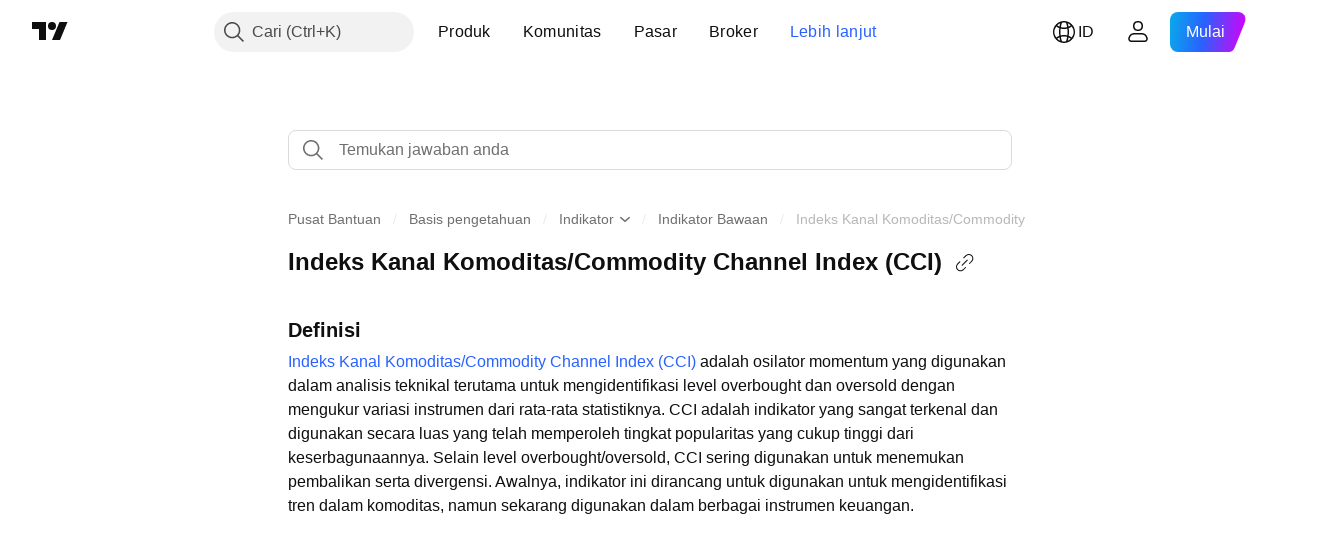

--- FILE ---
content_type: text/html; charset=utf-8
request_url: https://id.tradingview.com/support/solutions/43000502001/
body_size: 114559
content:

<!DOCTYPE html>
<html lang="id" dir="ltr" class="is-not-authenticated is-not-pro support_portal theme-light"
 data-theme="light">
<head><meta charset="utf-8" />
<meta name="viewport" content="width=device-width, initial-scale=1.0, maximum-scale=1.0, minimum-scale=1.0, user-scalable=no">	<script nonce="MDj0dJijIZWX5/xoLp+2Lw==">window.initData = {};</script><title>Indeks Kanal Komoditas/Commodity Channel Index (CCI) — TradingView</title>
<!-- { block promo_footer_css_bundle } -->
		<!-- { render_css_bundle('promo_footer') } -->
		<link crossorigin="anonymous" href="https://static.tradingview.com/static/bundles/15992.6ab8fddbbeec572ad16b.css" rel="stylesheet" type="text/css"/>
	<!-- { endblock promo_footer_css_bundle } -->

	<!-- { block personal_css_bundle } -->
		<!-- render_css_bundle('base') -->
		<link crossorigin="anonymous" href="https://static.tradingview.com/static/bundles/7204.bd4a617f902d8e4336d7.css" rel="stylesheet" type="text/css"/>
<link crossorigin="anonymous" href="https://static.tradingview.com/static/bundles/77196.1ee43ed7cda5d814dba7.css" rel="stylesheet" type="text/css"/>
<link crossorigin="anonymous" href="https://static.tradingview.com/static/bundles/12874.2243f526973e835a8777.css" rel="stylesheet" type="text/css"/>
<link crossorigin="anonymous" href="https://static.tradingview.com/static/bundles/20541.ffebbd5b14e162a70fac.css" rel="stylesheet" type="text/css"/>
<link crossorigin="anonymous" href="https://static.tradingview.com/static/bundles/22691.df517de208b59f042c3b.css" rel="stylesheet" type="text/css"/>
<link crossorigin="anonymous" href="https://static.tradingview.com/static/bundles/72834.146c7925be9f43c9c767.css" rel="stylesheet" type="text/css"/>
<link crossorigin="anonymous" href="https://static.tradingview.com/static/bundles/6656.0e277b504c24d73f6420.css" rel="stylesheet" type="text/css"/>
<link crossorigin="anonymous" href="https://static.tradingview.com/static/bundles/97406.a24aa84d5466dfc219e3.css" rel="stylesheet" type="text/css"/>
<link crossorigin="anonymous" href="https://static.tradingview.com/static/bundles/51307.bb4e309d13e8ea654e19.css" rel="stylesheet" type="text/css"/>
<link crossorigin="anonymous" href="https://static.tradingview.com/static/bundles/62560.c8a32e4a427c0c57131c.css" rel="stylesheet" type="text/css"/>
<link crossorigin="anonymous" href="https://static.tradingview.com/static/bundles/28415.e6caff1a47a6c8a0f783.css" rel="stylesheet" type="text/css"/>
<link crossorigin="anonymous" href="https://static.tradingview.com/static/bundles/78820.3dc3168a8005e8c156fe.css" rel="stylesheet" type="text/css"/>
<link crossorigin="anonymous" href="https://static.tradingview.com/static/bundles/4857.2a0b835c9459f5e8f334.css" rel="stylesheet" type="text/css"/>
<link crossorigin="anonymous" href="https://static.tradingview.com/static/bundles/30608.1b5e0eb056a8145e2004.css" rel="stylesheet" type="text/css"/>
<link crossorigin="anonymous" href="https://static.tradingview.com/static/bundles/60733.515b38c2fad56295e0d7.css" rel="stylesheet" type="text/css"/>
<link crossorigin="anonymous" href="https://static.tradingview.com/static/bundles/94584.053cede951b9d64dea44.css" rel="stylesheet" type="text/css"/>
<link crossorigin="anonymous" href="https://static.tradingview.com/static/bundles/52294.8c6373aa92664b86de9e.css" rel="stylesheet" type="text/css"/>
<link crossorigin="anonymous" href="https://static.tradingview.com/static/bundles/56167.a33c76f5549cc7102e61.css" rel="stylesheet" type="text/css"/>
<link crossorigin="anonymous" href="https://static.tradingview.com/static/bundles/72373.cdd20397318c8a54ee02.css" rel="stylesheet" type="text/css"/>
<link crossorigin="anonymous" href="https://static.tradingview.com/static/bundles/68820.b0c44555783cdd4786b8.css" rel="stylesheet" type="text/css"/>
<link crossorigin="anonymous" href="https://static.tradingview.com/static/bundles/39394.1f12e32e6d4c4b83fe10.css" rel="stylesheet" type="text/css"/>
<link crossorigin="anonymous" href="https://static.tradingview.com/static/bundles/28562.e29096bd778450adbd58.css" rel="stylesheet" type="text/css"/>
<link crossorigin="anonymous" href="https://static.tradingview.com/static/bundles/19934.288c07086ff109a1d327.css" rel="stylesheet" type="text/css"/>
<link crossorigin="anonymous" href="https://static.tradingview.com/static/bundles/5911.5f96f6b3c550d3f0da23.css" rel="stylesheet" type="text/css"/>
<link crossorigin="anonymous" href="https://static.tradingview.com/static/bundles/6133.2dae60a90526a493d165.css" rel="stylesheet" type="text/css"/>
<link crossorigin="anonymous" href="https://static.tradingview.com/static/bundles/30331.cec6b9b458e103483d37.css" rel="stylesheet" type="text/css"/>
<link crossorigin="anonymous" href="https://static.tradingview.com/static/bundles/45207.4c0489c8756499c78a5e.css" rel="stylesheet" type="text/css"/>
<link crossorigin="anonymous" href="https://static.tradingview.com/static/bundles/17644.53a8a16a13c65b9ef1b6.css" rel="stylesheet" type="text/css"/>
<link crossorigin="anonymous" href="https://static.tradingview.com/static/bundles/5347.66e97921f2de4965604d.css" rel="stylesheet" type="text/css"/>
<link crossorigin="anonymous" href="https://static.tradingview.com/static/bundles/90145.8b74b8d86218eec14871.css" rel="stylesheet" type="text/css"/>
<link crossorigin="anonymous" href="https://static.tradingview.com/static/bundles/59334.4a832facb7e57c5e13f3.css" rel="stylesheet" type="text/css"/>
<link crossorigin="anonymous" href="https://static.tradingview.com/static/bundles/91361.140a08c3b11237f684ec.css" rel="stylesheet" type="text/css"/>
<link crossorigin="anonymous" href="https://static.tradingview.com/static/bundles/3691.a607e1947cc1d6442aef.css" rel="stylesheet" type="text/css"/>
<link crossorigin="anonymous" href="https://static.tradingview.com/static/bundles/79248.b085e41549ac76222ff0.css" rel="stylesheet" type="text/css"/>
<link crossorigin="anonymous" href="https://static.tradingview.com/static/bundles/17675.7322b9d581c3bd767a8f.css" rel="stylesheet" type="text/css"/>
	<!-- { endblock personal_css_bundle } -->

	<!-- { block extra_styles } -->
	<link crossorigin="anonymous" href="https://static.tradingview.com/static/bundles/26184.a8e87c60a250a6212b03.css" rel="stylesheet" type="text/css"/>
<link crossorigin="anonymous" href="https://static.tradingview.com/static/bundles/62419.12891bfbb287744d3a89.css" rel="stylesheet" type="text/css"/>
<link crossorigin="anonymous" href="https://static.tradingview.com/static/bundles/29903.89b41c884d5213432809.css" rel="stylesheet" type="text/css"/>
<link crossorigin="anonymous" href="https://static.tradingview.com/static/bundles/24840.08865a24cd22e705a127.css" rel="stylesheet" type="text/css"/>
<link crossorigin="anonymous" href="https://static.tradingview.com/static/bundles/7204.bd4a617f902d8e4336d7.css" rel="stylesheet" type="text/css"/>
<link crossorigin="anonymous" href="https://static.tradingview.com/static/bundles/61504.303d3d3a2eef8a440230.css" rel="stylesheet" type="text/css"/>
<link crossorigin="anonymous" href="https://static.tradingview.com/static/bundles/84592.9ad3142f13630874398c.css" rel="stylesheet" type="text/css"/>
<link crossorigin="anonymous" href="https://static.tradingview.com/static/bundles/77196.1ee43ed7cda5d814dba7.css" rel="stylesheet" type="text/css"/>
<link crossorigin="anonymous" href="https://static.tradingview.com/static/bundles/12874.2243f526973e835a8777.css" rel="stylesheet" type="text/css"/>
<link crossorigin="anonymous" href="https://static.tradingview.com/static/bundles/84509.b78aa0f889805782a114.css" rel="stylesheet" type="text/css"/>
<link crossorigin="anonymous" href="https://static.tradingview.com/static/bundles/20541.ffebbd5b14e162a70fac.css" rel="stylesheet" type="text/css"/>
<link crossorigin="anonymous" href="https://static.tradingview.com/static/bundles/68650.e664998b1025f8944a19.css" rel="stylesheet" type="text/css"/>
<link crossorigin="anonymous" href="https://static.tradingview.com/static/bundles/62156.ce7b2959f31f83034b45.css" rel="stylesheet" type="text/css"/>
<link crossorigin="anonymous" href="https://static.tradingview.com/static/bundles/22691.df517de208b59f042c3b.css" rel="stylesheet" type="text/css"/>
<link crossorigin="anonymous" href="https://static.tradingview.com/static/bundles/58572.dad95b9e4df028f98405.css" rel="stylesheet" type="text/css"/>
<link crossorigin="anonymous" href="https://static.tradingview.com/static/bundles/72834.146c7925be9f43c9c767.css" rel="stylesheet" type="text/css"/>
<link crossorigin="anonymous" href="https://static.tradingview.com/static/bundles/87828.b5acda22a891bd0b8b78.css" rel="stylesheet" type="text/css"/>
<link crossorigin="anonymous" href="https://static.tradingview.com/static/bundles/27877.826c38517eae6571304f.css" rel="stylesheet" type="text/css"/>
<link crossorigin="anonymous" href="https://static.tradingview.com/static/bundles/6656.0e277b504c24d73f6420.css" rel="stylesheet" type="text/css"/>
<link crossorigin="anonymous" href="https://static.tradingview.com/static/bundles/18013.0655ac40c6882bf9e438.css" rel="stylesheet" type="text/css"/>
<link crossorigin="anonymous" href="https://static.tradingview.com/static/bundles/54123.b37eaf239cea1a4a4b98.css" rel="stylesheet" type="text/css"/>
<link crossorigin="anonymous" href="https://static.tradingview.com/static/bundles/52964.f2e1edd6097be38e73da.css" rel="stylesheet" type="text/css"/>
<link crossorigin="anonymous" href="https://static.tradingview.com/static/bundles/3406.24a50d99637b4e3bf9e7.css" rel="stylesheet" type="text/css"/>
<link crossorigin="anonymous" href="https://static.tradingview.com/static/bundles/67877.2fb5f6f3eb739c16078d.css" rel="stylesheet" type="text/css"/>
<link crossorigin="anonymous" href="https://static.tradingview.com/static/bundles/95626.0b382ed55589e98e3418.css" rel="stylesheet" type="text/css"/>
<link crossorigin="anonymous" href="https://static.tradingview.com/static/bundles/97406.a24aa84d5466dfc219e3.css" rel="stylesheet" type="text/css"/>
<link crossorigin="anonymous" href="https://static.tradingview.com/static/bundles/75070.42c5ad63db6e22dd1780.css" rel="stylesheet" type="text/css"/>
<link crossorigin="anonymous" href="https://static.tradingview.com/static/bundles/51307.bb4e309d13e8ea654e19.css" rel="stylesheet" type="text/css"/>
<link crossorigin="anonymous" href="https://static.tradingview.com/static/bundles/62560.c8a32e4a427c0c57131c.css" rel="stylesheet" type="text/css"/>
<link crossorigin="anonymous" href="https://static.tradingview.com/static/bundles/11285.2ad4e54f72ca1dbe5a12.css" rel="stylesheet" type="text/css"/>
<link crossorigin="anonymous" href="https://static.tradingview.com/static/bundles/70835.249d27fbf7cfdf5dfd83.css" rel="stylesheet" type="text/css"/>
<link crossorigin="anonymous" href="https://static.tradingview.com/static/bundles/65644.82e6d18dc48a569d26eb.css" rel="stylesheet" type="text/css"/>
<link crossorigin="anonymous" href="https://static.tradingview.com/static/bundles/52665.005deab1142faaf7462d.css" rel="stylesheet" type="text/css"/>
<link crossorigin="anonymous" href="https://static.tradingview.com/static/bundles/28415.e6caff1a47a6c8a0f783.css" rel="stylesheet" type="text/css"/>
<link crossorigin="anonymous" href="https://static.tradingview.com/static/bundles/78820.3dc3168a8005e8c156fe.css" rel="stylesheet" type="text/css"/>
<link crossorigin="anonymous" href="https://static.tradingview.com/static/bundles/4857.2a0b835c9459f5e8f334.css" rel="stylesheet" type="text/css"/>
<link crossorigin="anonymous" href="https://static.tradingview.com/static/bundles/30608.1b5e0eb056a8145e2004.css" rel="stylesheet" type="text/css"/>
<link crossorigin="anonymous" href="https://static.tradingview.com/static/bundles/78160.5b851ea43199094ac325.css" rel="stylesheet" type="text/css"/>
<link crossorigin="anonymous" href="https://static.tradingview.com/static/bundles/94425.e8a11b1164ed8f31863d.css" rel="stylesheet" type="text/css"/>
<link crossorigin="anonymous" href="https://static.tradingview.com/static/bundles/60733.515b38c2fad56295e0d7.css" rel="stylesheet" type="text/css"/>
<link crossorigin="anonymous" href="https://static.tradingview.com/static/bundles/30931.b2e7517523adce965dba.css" rel="stylesheet" type="text/css"/>
<link crossorigin="anonymous" href="https://static.tradingview.com/static/bundles/66857.843c3e887cfdf130d542.css" rel="stylesheet" type="text/css"/>
<link crossorigin="anonymous" href="https://static.tradingview.com/static/bundles/94584.053cede951b9d64dea44.css" rel="stylesheet" type="text/css"/>
<link crossorigin="anonymous" href="https://static.tradingview.com/static/bundles/52294.8c6373aa92664b86de9e.css" rel="stylesheet" type="text/css"/>
<link crossorigin="anonymous" href="https://static.tradingview.com/static/bundles/56167.a33c76f5549cc7102e61.css" rel="stylesheet" type="text/css"/>
<link crossorigin="anonymous" href="https://static.tradingview.com/static/bundles/72373.cdd20397318c8a54ee02.css" rel="stylesheet" type="text/css"/>
<link crossorigin="anonymous" href="https://static.tradingview.com/static/bundles/68820.b0c44555783cdd4786b8.css" rel="stylesheet" type="text/css"/>
<link crossorigin="anonymous" href="https://static.tradingview.com/static/bundles/39394.1f12e32e6d4c4b83fe10.css" rel="stylesheet" type="text/css"/>
<link crossorigin="anonymous" href="https://static.tradingview.com/static/bundles/28562.e29096bd778450adbd58.css" rel="stylesheet" type="text/css"/>
<link crossorigin="anonymous" href="https://static.tradingview.com/static/bundles/24309.848f88391da875ceb2a3.css" rel="stylesheet" type="text/css"/>
<link crossorigin="anonymous" href="https://static.tradingview.com/static/bundles/19934.288c07086ff109a1d327.css" rel="stylesheet" type="text/css"/>
<link crossorigin="anonymous" href="https://static.tradingview.com/static/bundles/5911.5f96f6b3c550d3f0da23.css" rel="stylesheet" type="text/css"/>
<link crossorigin="anonymous" href="https://static.tradingview.com/static/bundles/6133.2dae60a90526a493d165.css" rel="stylesheet" type="text/css"/>
<link crossorigin="anonymous" href="https://static.tradingview.com/static/bundles/30331.cec6b9b458e103483d37.css" rel="stylesheet" type="text/css"/>
<link crossorigin="anonymous" href="https://static.tradingview.com/static/bundles/45207.4c0489c8756499c78a5e.css" rel="stylesheet" type="text/css"/>
<link crossorigin="anonymous" href="https://static.tradingview.com/static/bundles/17644.53a8a16a13c65b9ef1b6.css" rel="stylesheet" type="text/css"/>
<link crossorigin="anonymous" href="https://static.tradingview.com/static/bundles/5347.66e97921f2de4965604d.css" rel="stylesheet" type="text/css"/>
<link crossorigin="anonymous" href="https://static.tradingview.com/static/bundles/90145.8b74b8d86218eec14871.css" rel="stylesheet" type="text/css"/>
<link crossorigin="anonymous" href="https://static.tradingview.com/static/bundles/59334.4a832facb7e57c5e13f3.css" rel="stylesheet" type="text/css"/>
<link crossorigin="anonymous" href="https://static.tradingview.com/static/bundles/91361.140a08c3b11237f684ec.css" rel="stylesheet" type="text/css"/>
<link crossorigin="anonymous" href="https://static.tradingview.com/static/bundles/3691.a607e1947cc1d6442aef.css" rel="stylesheet" type="text/css"/>
<link crossorigin="anonymous" href="https://static.tradingview.com/static/bundles/79248.b085e41549ac76222ff0.css" rel="stylesheet" type="text/css"/>
<link crossorigin="anonymous" href="https://static.tradingview.com/static/bundles/17675.7322b9d581c3bd767a8f.css" rel="stylesheet" type="text/css"/>
<link crossorigin="anonymous" href="https://static.tradingview.com/static/bundles/8522.15b37d6749c758ae6156.css" rel="stylesheet" type="text/css"/>
<link crossorigin="anonymous" href="https://static.tradingview.com/static/bundles/17066.5e477cda491ae5d836eb.css" rel="stylesheet" type="text/css"/>
<link crossorigin="anonymous" href="https://static.tradingview.com/static/bundles/26149.58e3d28c4207f0232d45.css" rel="stylesheet" type="text/css"/>
<link crossorigin="anonymous" href="https://static.tradingview.com/static/bundles/38582.2b62a108282b3e90d95c.css" rel="stylesheet" type="text/css"/>
<link crossorigin="anonymous" href="https://static.tradingview.com/static/bundles/15001.aa02a2d96f821d501dba.css" rel="stylesheet" type="text/css"/>
<link crossorigin="anonymous" href="https://static.tradingview.com/static/bundles/47546.e9e9633aa806335abde6.css" rel="stylesheet" type="text/css"/>
<link crossorigin="anonymous" href="https://static.tradingview.com/static/bundles/71435.f814d57e957fa0bbde4c.css" rel="stylesheet" type="text/css"/>
<link crossorigin="anonymous" href="https://static.tradingview.com/static/bundles/9501.544b9794206f927297d3.css" rel="stylesheet" type="text/css"/>
	<!-- { endblock extra_styles } --><script nonce="MDj0dJijIZWX5/xoLp+2Lw==">
	window.locale = 'id';
	window.language = 'id_ID';
</script>
	<!-- { block promo_footer_js_bundle } -->
		<!-- { render_js_bundle('promo_footer') } -->
		<link crossorigin="anonymous" href="https://static.tradingview.com/static/bundles/id_ID.63639.1944621f814981fac967.js" rel="preload" as="script"/>
<link crossorigin="anonymous" href="https://static.tradingview.com/static/bundles/25096.92bda83ae2bfdec74d91.js" rel="preload" as="script"/>
<link crossorigin="anonymous" href="https://static.tradingview.com/static/bundles/promo_footer.9f40f89abe3e542d0c59.js" rel="preload" as="script"/><script crossorigin="anonymous" src="https://static.tradingview.com/static/bundles/id_ID.63639.1944621f814981fac967.js" defer></script>
<script crossorigin="anonymous" src="https://static.tradingview.com/static/bundles/25096.92bda83ae2bfdec74d91.js" defer></script>
<script crossorigin="anonymous" src="https://static.tradingview.com/static/bundles/promo_footer.9f40f89abe3e542d0c59.js" defer></script>
	<!-- { endblock promo_footer_js_bundle } -->

	<!-- { block personal_js_bundle } -->
	<!-- { endblock personal_js_bundle } -->

	<!-- { block additional_js_bundle } -->
	<!-- { endblock additional_js_bundle } -->	<script nonce="MDj0dJijIZWX5/xoLp+2Lw==">
		window.initData = window.initData || {};
		window.initData.theme = "light";
			(()=>{"use strict";const t=/(?:^|;)\s*theme=(dark|light)(?:;|$)|$/.exec(document.cookie)[1];t&&(document.documentElement.classList.toggle("theme-dark","dark"===t),document.documentElement.classList.toggle("theme-light","light"===t),document.documentElement.dataset.theme=t,window.initData=window.initData||{},window.initData.theme=t)})();
	</script>
	<script nonce="MDj0dJijIZWX5/xoLp+2Lw==">
		(()=>{"use strict";"undefined"!=typeof window&&"undefined"!=typeof navigator&&/mac/i.test(navigator.platform)&&document.documentElement.classList.add("mac_os_system")})();
	</script>

	<script nonce="MDj0dJijIZWX5/xoLp+2Lw==">var environment = "battle";
		window.WS_HOST_PING_REQUIRED = true;
		window.BUILD_TIME = "2026-01-20T09:00:31";
		window.WEBSOCKET_HOST = "data.tradingview.com";
		window.WEBSOCKET_PRO_HOST = "prodata.tradingview.com";
		window.WEBSOCKET_HOST_FOR_DEEP_BACKTESTING = "history-data.tradingview.com";
		window.WIDGET_HOST = "https://www.tradingview-widget.com";
		window.TradingView = window.TradingView || {};
	</script>

	<link rel="conversions-config" href="https://s3.tradingview.com/conversions_id.json">
	<link rel="metrics-config" href="https://scanner-backend.tradingview.com/enum/ordered?id=metrics_full_name,metrics&lang=id&label-product=ytm-metrics-plan.json" crossorigin>

	<script nonce="MDj0dJijIZWX5/xoLp+2Lw==">
		(()=>{"use strict";function e(e,t=!1){const{searchParams:n}=new URL(String(location));let s="true"===n.get("mobileapp_new"),o="true"===n.get("mobileapp");if(!t){const e=function(e){const t=e+"=",n=document.cookie.split(";");for(let e=0;e<n.length;e++){let s=n[e];for(;" "===s.charAt(0);)s=s.substring(1,s.length);if(0===s.indexOf(t))return s.substring(t.length,s.length)}return null}("tv_app")||"";s||=["android","android_nps"].includes(e),o||="ios"===e}return!("new"!==e&&"any"!==e||!s)||!("new"===e||!o)}const t="undefined"!=typeof window&&"undefined"!=typeof navigator,n=t&&"ontouchstart"in window,s=(t&&n&&window,t&&(n||navigator.maxTouchPoints),t&&window.chrome&&window.chrome.runtime,t&&window.navigator.userAgent.toLowerCase().indexOf("firefox"),t&&/\sEdge\/\d\d\b/.test(navigator.userAgent),t&&Boolean(navigator.vendor)&&navigator.vendor.indexOf("Apple")>-1&&-1===navigator.userAgent.indexOf("CriOS")&&navigator.userAgent.indexOf("FxiOS"),t&&/mac/i.test(navigator.platform),t&&/Win32|Win64/i.test(navigator.platform),t&&/Linux/i.test(navigator.platform),t&&/Android/i.test(navigator.userAgent)),o=t&&/BlackBerry/i.test(navigator.userAgent),i=t&&/iPhone|iPad|iPod/.test(navigator.platform),c=t&&/Opera Mini/i.test(navigator.userAgent),r=t&&("MacIntel"===navigator.platform&&navigator.maxTouchPoints>1||/iPad/.test(navigator.platform)),a=s||o||i||c,h=window.TradingView=window.TradingView||{};const _={Android:()=>s,BlackBerry:()=>o,iOS:()=>i,Opera:()=>c,isIPad:()=>r,any:()=>a};h.isMobile=_;const l=new Map;function d(){const e=window.location.pathname,t=window.location.host,n=`${t}${e}`;return l.has(n)||l.set(n,function(e,t){const n=["^widget-docs"];for(const e of n)if(new RegExp(e).test(t))return!0;const s=["^widgetembed/?$","^cmewidgetembed/?$","^([0-9a-zA-Z-]+)/widgetembed/?$","^([0-9a-zA-Z-]+)/widgetstatic/?$","^([0-9a-zA-Z-]+)?/?mediumwidgetembed/?$","^twitter-chart/?$","^telegram/chart/?$","^embed/([0-9a-zA-Z]{8})/?$","^widgetpopup/?$","^extension/?$","^idea-popup/?$","^hotlistswidgetembed/?$","^([0-9a-zA-Z-]+)/hotlistswidgetembed/?$","^marketoverviewwidgetembed/?$","^([0-9a-zA-Z-]+)/marketoverviewwidgetembed/?$","^eventswidgetembed/?$","^tickerswidgetembed/?$","^forexcrossrateswidgetembed/?$","^forexheatmapwidgetembed/?$","^marketquoteswidgetembed/?$","^screenerwidget/?$","^cryptomktscreenerwidget/?$","^([0-9a-zA-Z-]+)/cryptomktscreenerwidget/?$","^([0-9a-zA-Z-]+)/marketquoteswidgetembed/?$","^technical-analysis-widget-embed/$","^singlequotewidgetembed/?$","^([0-9a-zA-Z-]+)/singlequotewidgetembed/?$","^embed-widget/([0-9a-zA-Z-]+)/(([0-9a-zA-Z-]+)/)?$","^widget-docs/([0-9a-zA-Z-]+)/([0-9a-zA-Z-/]+)?$"],o=e.replace(/^\//,"");let i;for(let e=s.length-1;e>=0;e--)if(i=new RegExp(s[e]),i.test(o))return!0;return!1}(e,t)),l.get(n)??!1}h.onWidget=d;const g=()=>{},u="~m~";class m{constructor(e,t={}){this.sessionid=null,this.connected=!1,this._timeout=null,this._base=e,this._options={timeout:t.timeout||2e4,connectionType:t.connectionType}}connect(){this._socket=new WebSocket(this._prepareUrl()),this._socket.onmessage=e=>{
if("string"!=typeof e.data)throw new TypeError(`The WebSocket message should be a string. Recieved ${Object.prototype.toString.call(e.data)}`);this._onData(e.data)},this._socket.onclose=this._onClose.bind(this),this._socket.onerror=this._onError.bind(this)}send(e){this._socket&&this._socket.send(this._encode(e))}disconnect(){this._clearIdleTimeout(),this._socket&&(this._socket.onmessage=g,this._socket.onclose=g,this._socket.onerror=g,this._socket.close())}_clearIdleTimeout(){null!==this._timeout&&(clearTimeout(this._timeout),this._timeout=null)}_encode(e){let t,n="";const s=Array.isArray(e)?e:[e],o=s.length;for(let e=0;e<o;e++)t=null===s[e]||void 0===s[e]?"":m._stringify(s[e]),n+=u+t.length+u+t;return n}_decode(e){const t=[];let n,s;do{if(e.substring(0,3)!==u)return t;n="",s="";const o=(e=e.substring(3)).length;for(let t=0;t<o;t++){if(s=Number(e.substring(t,t+1)),Number(e.substring(t,t+1))!==s){e=e.substring(n.length+3),n=Number(n);break}n+=s}t.push(e.substring(0,n)),e=e.substring(n)}while(""!==e);return t}_onData(e){this._setTimeout();const t=this._decode(e),n=t.length;for(let e=0;e<n;e++)this._onMessage(t[e])}_setTimeout(){this._clearIdleTimeout(),this._timeout=setTimeout(this._onTimeout.bind(this),this._options.timeout)}_onTimeout(){this.disconnect(),this._onDisconnect({code:4e3,reason:"socket.io timeout",wasClean:!1})}_onMessage(e){this.sessionid?this._checkIfHeartbeat(e)?this._onHeartbeat(e.slice(3)):this._checkIfJson(e)?this._base.onMessage(JSON.parse(e.slice(3))):this._base.onMessage(e):(this.sessionid=e,this._onConnect())}_checkIfHeartbeat(e){return this._checkMessageType(e,"h")}_checkIfJson(e){return this._checkMessageType(e,"j")}_checkMessageType(e,t){return e.substring(0,3)==="~"+t+"~"}_onHeartbeat(e){this.send("~h~"+e)}_onConnect(){this.connected=!0,this._base.onConnect()}_onDisconnect(e){this._clear(),this._base.onDisconnect(e),this.sessionid=null}_clear(){this.connected=!1}_prepareUrl(){const t=w(this._base.host);if(t.pathname+="socket.io/websocket",t.protocol="wss:",t.searchParams.append("from",window.location.pathname.slice(1,50)),t.searchParams.append("date",window.BUILD_TIME||""),e("any")&&t.searchParams.append("client","mobile"),this._options.connectionType&&t.searchParams.append("type",this._options.connectionType),window.WEBSOCKET_PARAMS_ANALYTICS){const{ws_page_uri:e,ws_ancestor_origin:n}=window.WEBSOCKET_PARAMS_ANALYTICS;e&&t.searchParams.append("page-uri",e),n&&t.searchParams.append("ancestor-origin",n)}const n=window.location.search.includes("widget_token")||window.location.hash.includes("widget_token");return d()||n||t.searchParams.append("auth","sessionid"),t.href}_onClose(e){this._clearIdleTimeout(),this._onDisconnect(e)}_onError(e){this._clearIdleTimeout(),this._clear(),this._base.emit("error",[e]),this.sessionid=null}static _stringify(e){return"[object Object]"===Object.prototype.toString.call(e)?"~j~"+JSON.stringify(e):String(e)}}class p{constructor(e,t){this.host=e,this._connecting=!1,this._events={},this.transport=this._getTransport(t)}isConnected(){
return!!this.transport&&this.transport.connected}isConnecting(){return this._connecting}connect(){this.isConnected()||(this._connecting&&this.disconnect(),this._connecting=!0,this.transport.connect())}send(e){this.transport&&this.transport.connected&&this.transport.send(e)}disconnect(){this.transport&&this.transport.disconnect()}on(e,t){e in this._events||(this._events[e]=[]),this._events[e].push(t)}offAll(){this._events={}}onMessage(e){this.emit("message",[e])}emit(e,t=[]){if(e in this._events){const n=this._events[e].concat(),s=n.length;for(let e=0;e<s;e++)n[e].apply(this,t)}}onConnect(){this.clear(),this.emit("connect")}onDisconnect(e){this.emit("disconnect",[e])}clear(){this._connecting=!1}_getTransport(e){return new m(this,e)}}function w(e){const t=-1!==e.indexOf("/")?new URL(e):new URL("wss://"+e);if("wss:"!==t.protocol&&"https:"!==t.protocol)throw new Error("Invalid websocket base "+e);return t.pathname.endsWith("/")||(t.pathname+="/"),t.search="",t.username="",t.password="",t}const k="undefined"!=typeof window&&Number(window.TELEMETRY_WS_ERROR_LOGS_THRESHOLD)||0;class f{constructor(e,t={}){this._queueStack=[],this._logsQueue=[],this._telemetryObjectsQueue=[],this._reconnectCount=0,this._redirectCount=0,this._errorsCount=0,this._errorsInfoSent=!1,this._connectionStart=null,this._connectionEstablished=null,this._reconnectTimeout=null,this._onlineCancellationToken=null,this._isConnectionForbidden=!1,this._initialHost=t.initialHost||null,this._suggestedHost=e,this._proHost=t.proHost,this._reconnectHost=t.reconnectHost,this._noReconnectAfterTimeout=!0===t.noReconnectAfterTimeout,this._dataRequestTimeout=t.dataRequestTimeout,this._connectionType=t.connectionType,this._doConnect(),t.pingRequired&&-1===window.location.search.indexOf("noping")&&this._startPing()}connect(){this._tryConnect()}resetCounters(){this._reconnectCount=0,this._redirectCount=0}setLogger(e,t){this._logger=e,this._getLogHistory=t,this._flushLogs()}setTelemetry(e){this._telemetry=e,this._telemetry.reportSent.subscribe(this,this._onTelemetrySent),this._flushTelemetry()}onReconnect(e){this._onReconnect=e}isConnected(){return!!this._socket&&this._socket.isConnected()}isConnecting(){return!!this._socket&&this._socket.isConnecting()}on(e,t){return!!this._socket&&("connect"===e&&this._socket.isConnected()?t():"disconnect"===e?this._disconnectCallbacks.push(t):this._socket.on(e,t),!0)}getSessionId(){return this._socket&&this._socket.transport?this._socket.transport.sessionid:null}send(e){return this.isConnected()?(this._socket.send(e),!0):(this._queueMessage(e),!1)}getConnectionEstablished(){return this._connectionEstablished}getHost(){const e=this._tryGetProHost();return null!==e?e:this._reconnectHost&&this._reconnectCount>3?this._reconnectHost:this._suggestedHost}getReconnectCount(){return this._reconnectCount}getRedirectCount(){return this._redirectCount}getConnectionStart(){return this._connectionStart}disconnect(){this._clearReconnectTimeout(),(this.isConnected()||this.isConnecting())&&(this._propagateDisconnect(),this._disconnectCallbacks=[],
this._closeSocket())}forbidConnection(){this._isConnectionForbidden=!0,this.disconnect()}allowConnection(){this._isConnectionForbidden=!1,this.connect()}isMaxRedirects(){return this._redirectCount>=20}isMaxReconnects(){return this._reconnectCount>=20}getPingInfo(){return this._pingInfo||null}_tryGetProHost(){return window.TradingView&&window.TradingView.onChartPage&&"battle"===window.environment&&!this._redirectCount&&-1===window.location.href.indexOf("ws_host")?this._initialHost?this._initialHost:void 0!==window.user&&window.user.pro_plan?this._proHost||this._suggestedHost:null:null}_queueMessage(e){0===this._queueStack.length&&this._logMessage(0,"Socket is not connected. Queued a message"),this._queueStack.push(e)}_processMessageQueue(){0!==this._queueStack.length&&(this._logMessage(0,"Processing queued messages"),this._queueStack.forEach(this.send.bind(this)),this._logMessage(0,"Processed "+this._queueStack.length+" messages"),this._queueStack=[])}_onDisconnect(e){this._noReconnectAfterTimeout||null!==this._reconnectTimeout||(this._reconnectTimeout=setTimeout(this._tryReconnect.bind(this),5e3)),this._clearOnlineCancellationToken();let t="disconnect session:"+this.getSessionId();e&&(t+=", code:"+e.code+", reason:"+e.reason,1005===e.code&&this._sendTelemetry("websocket_code_1005")),this._logMessage(0,t),this._propagateDisconnect(e),this._closeSocket(),this._queueStack=[]}_closeSocket(){null!==this._socket&&(this._socket.offAll(),this._socket.disconnect(),this._socket=null)}_logMessage(e,t){const n={method:e,message:t};this._logger?this._flushLogMessage(n):(n.message=`[${(new Date).toISOString()}] ${n.message}`,this._logsQueue.push(n))}_flushLogMessage(e){switch(e.method){case 2:this._logger.logDebug(e.message);break;case 3:this._logger.logError(e.message);break;case 0:this._logger.logInfo(e.message);break;case 1:this._logger.logNormal(e.message)}}_flushLogs(){this._flushLogMessage({method:1,message:"messages from queue. Start."}),this._logsQueue.forEach((e=>{this._flushLogMessage(e)})),this._flushLogMessage({method:1,message:"messages from queue. End."}),this._logsQueue=[]}_sendTelemetry(e,t){const n={event:e,params:t};this._telemetry?this._flushTelemetryObject(n):this._telemetryObjectsQueue.push(n)}_flushTelemetryObject(e){this._telemetry.sendChartReport(e.event,e.params,!1)}_flushTelemetry(){this._telemetryObjectsQueue.forEach((e=>{this._flushTelemetryObject(e)})),this._telemetryObjectsQueue=[]}_doConnect(){this._socket&&(this._socket.isConnected()||this._socket.isConnecting())||(this._clearOnlineCancellationToken(),this._host=this.getHost(),this._socket=new p(this._host,{timeout:this._dataRequestTimeout,connectionType:this._connectionType}),this._logMessage(0,"Connecting to "+this._host),this._bindEvents(),this._disconnectCallbacks=[],this._connectionStart=performance.now(),this._connectionEstablished=null,this._socket.connect(),performance.mark("SWSC",{detail:"Start WebSocket connection"}),this._socket.on("connect",(()=>{performance.mark("EWSC",{detail:"End WebSocket connection"}),
performance.measure("WebSocket connection delay","SWSC","EWSC")})))}_propagateDisconnect(e){const t=this._disconnectCallbacks.length;for(let n=0;n<t;n++)this._disconnectCallbacks[n](e||{})}_bindEvents(){this._socket&&(this._socket.on("connect",(()=>{const e=this.getSessionId();if("string"==typeof e){const t=JSON.parse(e);if(t.redirect)return this._redirectCount+=1,this._suggestedHost=t.redirect,this.isMaxRedirects()&&this._sendTelemetry("redirect_bailout"),void this._redirect()}this._connectionEstablished=performance.now(),this._processMessageQueue(),this._logMessage(0,"connect session:"+e)})),this._socket.on("disconnect",this._onDisconnect.bind(this)),this._socket.on("close",this._onDisconnect.bind(this)),this._socket.on("error",(e=>{this._logMessage(0,new Date+" session:"+this.getSessionId()+" websocket error:"+JSON.stringify(e)),this._sendTelemetry("websocket_error"),this._errorsCount++,!this._errorsInfoSent&&this._errorsCount>=k&&(void 0!==this._lastConnectCallStack&&(this._sendTelemetry("websocket_error_connect_stack",{text:this._lastConnectCallStack}),delete this._lastConnectCallStack),void 0!==this._getLogHistory&&this._sendTelemetry("websocket_error_log",{text:this._getLogHistory(50).join("\n")}),this._errorsInfoSent=!0)})))}_redirect(){this.disconnect(),this._reconnectWhenOnline()}_tryReconnect(){this._tryConnect()&&(this._reconnectCount+=1)}_tryConnect(){return!this._isConnectionForbidden&&(this._clearReconnectTimeout(),this._lastConnectCallStack=new Error(`WebSocket connect stack. Is connected: ${this.isConnected()}.`).stack||"",!this.isConnected()&&(this.disconnect(),this._reconnectWhenOnline(),!0))}_clearOnlineCancellationToken(){this._onlineCancellationToken&&(this._onlineCancellationToken(),this._onlineCancellationToken=null)}_clearReconnectTimeout(){null!==this._reconnectTimeout&&(clearTimeout(this._reconnectTimeout),this._reconnectTimeout=null)}_reconnectWhenOnline(){if(navigator.onLine)return this._logMessage(0,"Network status: online - trying to connect"),this._doConnect(),void(this._onReconnect&&this._onReconnect());this._logMessage(0,"Network status: offline - wait until online"),this._onlineCancellationToken=function(e){let t=e;const n=()=>{window.removeEventListener("online",n),t&&t()};return window.addEventListener("online",n),()=>{t=null}}((()=>{this._logMessage(0,"Network status changed to online - trying to connect"),this._doConnect(),this._onReconnect&&this._onReconnect()}))}_onTelemetrySent(e){"websocket_error"in e&&(this._errorsCount=0,this._errorsInfoSent=!1)}_startPing(){if(this._pingIntervalId)return;const e=w(this.getHost());e.pathname+="ping",e.protocol="https:";let t=0,n=0;const s=e=>{this._pingInfo=this._pingInfo||{max:0,min:1/0,avg:0};const s=(new Date).getTime()-e;s>this._pingInfo.max&&(this._pingInfo.max=s),s<this._pingInfo.min&&(this._pingInfo.min=s),t+=s,n++,this._pingInfo.avg=t/n,n>=10&&this._pingIntervalId&&(clearInterval(this._pingIntervalId),delete this._pingIntervalId)};this._pingIntervalId=setInterval((()=>{const t=(new Date).getTime(),n=new XMLHttpRequest
;n.open("GET",e,!0),n.send(),n.onreadystatechange=()=>{n.readyState===XMLHttpRequest.DONE&&200===n.status&&s(t)}}),1e4)}}window.WSBackendConnection=new f(window.WEBSOCKET_HOST,{pingRequired:window.WS_HOST_PING_REQUIRED,proHost:window.WEBSOCKET_PRO_HOST,reconnectHost:window.WEBSOCKET_HOST_FOR_RECONNECT,initialHost:window.WEBSOCKET_INITIAL_HOST,connectionType:window.WEBSOCKET_CONNECTION_TYPE}),window.WSBackendConnectionCtor=f})();
	</script>

	<link crossorigin="anonymous" href="https://static.tradingview.com/static/bundles/runtime.4c6ffe7c2bbdd3d1ad96.js" rel="preload" as="script"/>
<link crossorigin="anonymous" href="https://static.tradingview.com/static/bundles/id_ID.77277.3d207745169214571eb7.js" rel="preload" as="script"/>
<link crossorigin="anonymous" href="https://static.tradingview.com/static/bundles/32227.d826c45d2d27f2ff4314.js" rel="preload" as="script"/>
<link crossorigin="anonymous" href="https://static.tradingview.com/static/bundles/84434.120d06989366c97d852e.js" rel="preload" as="script"/>
<link crossorigin="anonymous" href="https://static.tradingview.com/static/bundles/77507.fb006c0c7a02051cf5cd.js" rel="preload" as="script"/>
<link crossorigin="anonymous" href="https://static.tradingview.com/static/bundles/22665.478e72b4af5ae0c375ec.js" rel="preload" as="script"/>
<link crossorigin="anonymous" href="https://static.tradingview.com/static/bundles/12886.7be7542f140baf734d79.js" rel="preload" as="script"/>
<link crossorigin="anonymous" href="https://static.tradingview.com/static/bundles/98777.b0d6b6f1842467663bf5.js" rel="preload" as="script"/>
<link crossorigin="anonymous" href="https://static.tradingview.com/static/bundles/27812.76ae817a4eda9550709f.js" rel="preload" as="script"/>
<link crossorigin="anonymous" href="https://static.tradingview.com/static/bundles/87222.82974fac697f44d1b3e8.js" rel="preload" as="script"/>
<link crossorigin="anonymous" href="https://static.tradingview.com/static/bundles/77049.273596bfbb660b4956ec.js" rel="preload" as="script"/>
<link crossorigin="anonymous" href="https://static.tradingview.com/static/bundles/18628.229a703c6d2d928c7a86.js" rel="preload" as="script"/>
<link crossorigin="anonymous" href="https://static.tradingview.com/static/bundles/22023.035d84389dc598280aca.js" rel="preload" as="script"/>
<link crossorigin="anonymous" href="https://static.tradingview.com/static/bundles/2373.7f1c5f402e07b6f9d0b4.js" rel="preload" as="script"/>
<link crossorigin="anonymous" href="https://static.tradingview.com/static/bundles/62134.57ec9cb3f1548c6e710a.js" rel="preload" as="script"/>
<link crossorigin="anonymous" href="https://static.tradingview.com/static/bundles/1620.cf91b3df49fde2229d37.js" rel="preload" as="script"/>
<link crossorigin="anonymous" href="https://static.tradingview.com/static/bundles/68134.53b8dc667ab093512b37.js" rel="preload" as="script"/>
<link crossorigin="anonymous" href="https://static.tradingview.com/static/bundles/93243.d16dcf8fc50e14d67819.js" rel="preload" as="script"/>
<link crossorigin="anonymous" href="https://static.tradingview.com/static/bundles/42118.bbb421f8429d470f632c.js" rel="preload" as="script"/>
<link crossorigin="anonymous" href="https://static.tradingview.com/static/bundles/32378.b87f7c1aed020f9c3427.js" rel="preload" as="script"/>
<link crossorigin="anonymous" href="https://static.tradingview.com/static/bundles/29138.7f85e2418196e920beee.js" rel="preload" as="script"/>
<link crossorigin="anonymous" href="https://static.tradingview.com/static/bundles/23298.0b1a2a8df7ae6c4f9aff.js" rel="preload" as="script"/>
<link crossorigin="anonymous" href="https://static.tradingview.com/static/bundles/91834.e171e6fa6b70418d852b.js" rel="preload" as="script"/>
<link crossorigin="anonymous" href="https://static.tradingview.com/static/bundles/81015.c5fe71efdf25ba7bb850.js" rel="preload" as="script"/>
<link crossorigin="anonymous" href="https://static.tradingview.com/static/bundles/70241.3d9bbccdea83ccabe7c4.js" rel="preload" as="script"/>
<link crossorigin="anonymous" href="https://static.tradingview.com/static/bundles/61197.a8071d33be08fa008869.js" rel="preload" as="script"/>
<link crossorigin="anonymous" href="https://static.tradingview.com/static/bundles/25514.7bad894296ac86de20cc.js" rel="preload" as="script"/>
<link crossorigin="anonymous" href="https://static.tradingview.com/static/bundles/79778.2cd56d3defc769bff6bc.js" rel="preload" as="script"/>
<link crossorigin="anonymous" href="https://static.tradingview.com/static/bundles/12293.90ca20a5d3f8113aee0f.js" rel="preload" as="script"/>
<link crossorigin="anonymous" href="https://static.tradingview.com/static/bundles/18375.374df8dafbeb98b03bbb.js" rel="preload" as="script"/>
<link crossorigin="anonymous" href="https://static.tradingview.com/static/bundles/support_portal.d32cfa8869dfe35f8c57.js" rel="preload" as="script"/><script crossorigin="anonymous" src="https://static.tradingview.com/static/bundles/runtime.4c6ffe7c2bbdd3d1ad96.js" defer></script>
<script crossorigin="anonymous" src="https://static.tradingview.com/static/bundles/id_ID.77277.3d207745169214571eb7.js" defer></script>
<script crossorigin="anonymous" src="https://static.tradingview.com/static/bundles/32227.d826c45d2d27f2ff4314.js" defer></script>
<script crossorigin="anonymous" src="https://static.tradingview.com/static/bundles/84434.120d06989366c97d852e.js" defer></script>
<script crossorigin="anonymous" src="https://static.tradingview.com/static/bundles/77507.fb006c0c7a02051cf5cd.js" defer></script>
<script crossorigin="anonymous" src="https://static.tradingview.com/static/bundles/22665.478e72b4af5ae0c375ec.js" defer></script>
<script crossorigin="anonymous" src="https://static.tradingview.com/static/bundles/12886.7be7542f140baf734d79.js" defer></script>
<script crossorigin="anonymous" src="https://static.tradingview.com/static/bundles/98777.b0d6b6f1842467663bf5.js" defer></script>
<script crossorigin="anonymous" src="https://static.tradingview.com/static/bundles/27812.76ae817a4eda9550709f.js" defer></script>
<script crossorigin="anonymous" src="https://static.tradingview.com/static/bundles/87222.82974fac697f44d1b3e8.js" defer></script>
<script crossorigin="anonymous" src="https://static.tradingview.com/static/bundles/77049.273596bfbb660b4956ec.js" defer></script>
<script crossorigin="anonymous" src="https://static.tradingview.com/static/bundles/18628.229a703c6d2d928c7a86.js" defer></script>
<script crossorigin="anonymous" src="https://static.tradingview.com/static/bundles/22023.035d84389dc598280aca.js" defer></script>
<script crossorigin="anonymous" src="https://static.tradingview.com/static/bundles/2373.7f1c5f402e07b6f9d0b4.js" defer></script>
<script crossorigin="anonymous" src="https://static.tradingview.com/static/bundles/62134.57ec9cb3f1548c6e710a.js" defer></script>
<script crossorigin="anonymous" src="https://static.tradingview.com/static/bundles/1620.cf91b3df49fde2229d37.js" defer></script>
<script crossorigin="anonymous" src="https://static.tradingview.com/static/bundles/68134.53b8dc667ab093512b37.js" defer></script>
<script crossorigin="anonymous" src="https://static.tradingview.com/static/bundles/93243.d16dcf8fc50e14d67819.js" defer></script>
<script crossorigin="anonymous" src="https://static.tradingview.com/static/bundles/42118.bbb421f8429d470f632c.js" defer></script>
<script crossorigin="anonymous" src="https://static.tradingview.com/static/bundles/32378.b87f7c1aed020f9c3427.js" defer></script>
<script crossorigin="anonymous" src="https://static.tradingview.com/static/bundles/29138.7f85e2418196e920beee.js" defer></script>
<script crossorigin="anonymous" src="https://static.tradingview.com/static/bundles/23298.0b1a2a8df7ae6c4f9aff.js" defer></script>
<script crossorigin="anonymous" src="https://static.tradingview.com/static/bundles/91834.e171e6fa6b70418d852b.js" defer></script>
<script crossorigin="anonymous" src="https://static.tradingview.com/static/bundles/81015.c5fe71efdf25ba7bb850.js" defer></script>
<script crossorigin="anonymous" src="https://static.tradingview.com/static/bundles/70241.3d9bbccdea83ccabe7c4.js" defer></script>
<script crossorigin="anonymous" src="https://static.tradingview.com/static/bundles/61197.a8071d33be08fa008869.js" defer></script>
<script crossorigin="anonymous" src="https://static.tradingview.com/static/bundles/25514.7bad894296ac86de20cc.js" defer></script>
<script crossorigin="anonymous" src="https://static.tradingview.com/static/bundles/79778.2cd56d3defc769bff6bc.js" defer></script>
<script crossorigin="anonymous" src="https://static.tradingview.com/static/bundles/12293.90ca20a5d3f8113aee0f.js" defer></script>
<script crossorigin="anonymous" src="https://static.tradingview.com/static/bundles/18375.374df8dafbeb98b03bbb.js" defer></script>
<script crossorigin="anonymous" src="https://static.tradingview.com/static/bundles/support_portal.d32cfa8869dfe35f8c57.js" defer></script>

	<script nonce="MDj0dJijIZWX5/xoLp+2Lw==">var is_authenticated = false;
		var user = {"username":"Guest","following":"0","followers":"0","ignore_list":[],"available_offers":{}};
		window.initData.priceAlertsFacadeClientUrl = "https://pricealerts.tradingview.com";
		window.initData.currentLocaleInfo = {"language":"id_ID","language_name":"Bahasa Indonesia","flag":"id","geoip_code":"id","iso":"id","iso_639_3":"ind","global_name":"Indonesian"};
		window.initData.offerButtonInfo = {"class_name":"tv-header__offer-button-container--trial-join","title":"Mulai","href":"/pricing/?source=header_go_pro_button&feature=start_free_trial","subtitle":null,"expiration":null,"color":"gradient","stretch":false};
		window.initData.settings = {'S3_LOGO_SERVICE_BASE_URL': 'https://s3-symbol-logo.tradingview.com/', 'S3_NEWS_IMAGE_SERVICE_BASE_URL': 'https://s3.tradingview.com/news/', 'WEBPACK_STATIC_PATH': 'https://static.tradingview.com/static/bundles/', 'TRADING_URL': 'https://papertrading.tradingview.com', 'CRUD_STORAGE_URL': 'https://crud-storage.tradingview.com'};
		window.countryCode = "US";


			window.__initialEnabledFeaturesets =
				(window.__initialEnabledFeaturesets || []).concat(
					['tv_production'].concat(
						window.ClientCustomConfiguration && window.ClientCustomConfiguration.getEnabledFeatureSet
							? JSON.parse(window.ClientCustomConfiguration.getEnabledFeatureSet())
							: []
					)
				);

			if (window.ClientCustomConfiguration && window.ClientCustomConfiguration.getDisabledFeatureSet) {
				window.__initialDisabledFeaturesets = JSON.parse(window.ClientCustomConfiguration.getDisabledFeatureSet());
			}



			var lastGlobalNotificationIds = [1015021,1015002,1014985,1014963,1014946,1014926,1014909,1014878,1014861,1014832,1014815];

		var shopConf = {
			offers: [],
		};

		var featureToggleState = {"black_friday_popup":1.0,"black_friday_mainpage":1.0,"black_friday_extend_limitation":1.0,"chart_autosave_5min":1.0,"chart_autosave_30min":1.0,"chart_save_metainfo_separately":1.0,"performance_test_mode":1.0,"ticks_replay":1.0,"footprint_statistic_table":1.0,"chart_storage_hibernation_delay_60min":1.0,"log_replay_to_persistent_logger":1.0,"enable_select_date_replay_mobile":1.0,"support_persistent_logs":1.0,"seasonals_table":1.0,"ytm_on_chart":1.0,"enable_step_by_step_hints_for_drawings":1.0,"enable_new_indicators_templates_view":1.0,"allow_brackets_profit_loss":1.0,"enable_traded_context_linking":1.0,"order_context_validation_in_instant_mode":1.0,"internal_fullscreen_api":1.0,"alerts-presets":1.0,"alerts-watchlist-allow-in-multicondions":1.0,"alerts-pro-symbol-filtering":1.0,"alerts-disable-fires-read-from-toast":1.0,"alerts-editor-fire-rate-setting":1.0,"enable_symbol_change_restriction_on_widgets":1.0,"enable_asx_symbol_restriction":1.0,"symphony_allow_non_partitioned_cookie_on_old_symphony":1.0,"symphony_notification_badges":1.0,"symphony_use_adk_for_upgrade_request":1.0,"telegram_mini_app_reduce_snapshot_quality":1.0,"news_enable_filtering_by_user":1.0,"timeout_django_db":0.15,"timeout_django_usersettings_db":0.15,"timeout_django_charts_db":0.25,"timeout_django_symbols_lists_db":0.25,"timeout_django_minds_db":0.05,"timeout_django_logging_db":0.25,"disable_services_monitor_metrics":1.0,"enable_signin_recaptcha":1.0,"enable_idea_spamdetectorml":1.0,"enable_idea_spamdetectorml_comments":1.0,"enable_spamdetectorml_chat":1.0,"enable_minds_spamdetectorml":1.0,"backend-connections-in-token":1.0,"one_connection_with_exchanges":1.0,"mobile-ads-ios":1.0,"mobile-ads-android":1.0,"google-one-tap-signin":1.0,"braintree-gopro-in-order-dialog":1.0,"braintree-apple-pay":1.0,"braintree-google-pay":1.0,"braintree-apple-pay-from-ios-app":1.0,"braintree-apple-pay-trial":1.0,"triplea-payments":1.0,"braintree-google-pay-trial":1.0,"braintree-one-usd-verification":1.0,"braintree-3ds-enabled":1.0,"braintree-3ds-status-check":1.0,"braintree-additional-card-checks-for-trial":1.0,"braintree-instant-settlement":1.0,"braintree_recurring_billing_scheduler_subscription":1.0,"checkout_manual_capture_required":1.0,"checkout-subscriptions":1.0,"checkout_additional_card_checks_for_trial":1.0,"checkout_fail_on_duplicate_payment_methods_for_trial":1.0,"checkout_fail_on_banned_countries_for_trial":1.0,"checkout_fail_on_banned_bank_for_trial":1.0,"checkout_fail_on_banned_bank_for_premium_trial":1.0,"checkout_fail_on_close_to_expiration_card_trial":1.0,"checkout_fail_on_prepaid_card_trial":1.0,"country_of_issuance_vs_billing_country":1.0,"checkout_show_instead_of_braintree":1.0,"checkout-3ds":1.0,"checkout-3ds-us":1.0,"checkout-paypal":1.0,"checkout_include_account_holder":1.0,"checkout-paypal-trial":1.0,"annual_to_monthly_downgrade_attempt":1.0,"razorpay_trial_10_inr":1.0,"razorpay-card-order-token-section":1.0,"razorpay-card-subscriptions":1.0,"razorpay-upi-subscriptions":1.0,"razorpay-s3-invoice-upload":1.0,"razorpay_include_date_of_birth":1.0,"dlocal-payments":1.0,"braintree_transaction_source":1.0,"vertex-tax":1.0,"receipt_in_emails":1.0,"adwords-analytics":1.0,"disable_mobile_upsell_ios":1.0,"disable_mobile_upsell_android":1.0,"required_agreement_for_rt":1.0,"check_market_data_limits":1.0,"force_to_complete_data":1.0,"force_to_upgrade_to_expert":1.0,"send_tradevan_invoice":1.0,"show_pepe_animation":1.0,"send_next_payment_info_receipt":1.0,"screener-alerts-read-only":1.0,"screener-condition-filters-auto-apply":1.0,"screener_bond_restriction_by_auth_enabled":1.0,"screener_bond_rating_columns_restriction_by_auth_enabled":1.0,"ses_tracking":1.0,"send_financial_notifications":1.0,"spark_translations":1.0,"spark_category_translations":1.0,"spark_tags_translations":1.0,"pro_plan_initial_refunds_disabled":1.0,"previous_monoproduct_purchases_refunds_enabled":1.0,"enable_ideas_recommendations":1.0,"enable_ideas_recommendations_feed":1.0,"fail_on_duplicate_payment_methods_for_trial":1.0,"ethoca_alert_notification_webhook":1.0,"hide_suspicious_users_ideas":1.0,"disable_publish_strategy_range_based_chart":1.0,"restrict_simultaneous_requests":1.0,"login_from_new_device_email":1.0,"ssr_worker_nowait":1.0,"broker_A1CAPITAL":1.0,"broker_ACTIVTRADES":1.0,"broker_ALCHEMYMARKETS":1.0,"broker_ALICEBLUE":1.0,"broker_ALPACA":1.0,"broker_ALRAMZ":1.0,"broker_AMP":1.0,"hide_ANGELONE_on_ios":1.0,"hide_ANGELONE_on_android":1.0,"hide_ANGELONE_on_mobile_web":1.0,"ANGELONE_beta":1.0,"broker_AVA_FUTURES":1.0,"AVA_FUTURES_oauth_authorization":1.0,"broker_B2PRIME":1.0,"broker_BAJAJ":1.0,"BAJAJ_beta":1.0,"broker_BEYOND":1.0,"broker_BINANCE":1.0,"enable_binanceapis_base_url":1.0,"broker_BINGBON":1.0,"broker_BITAZZA":1.0,"broker_BITGET":1.0,"broker_BITMEX":1.0,"broker_BITSTAMP":1.0,"broker_BLACKBULL":1.0,"broker_BLUEBERRYMARKETS":1.0,"broker_BTCC":1.0,"broker_BYBIT":1.0,"broker_CAPITALCOM":1.0,"broker_CAPTRADER":1.0,"CAPTRADER_separate_integration_migration_warning":1.0,"broker_CFI":1.0,"broker_CGSI":1.0,"hide_CGSI_on_ios":1.0,"hide_CGSI_on_android":1.0,"hide_CGSI_on_mobile_web":1.0,"CGSI_beta":1.0,"broker_CITYINDEX":1.0,"cityindex_spreadbetting":1.0,"broker_CMCMARKETS":1.0,"broker_COBRATRADING":1.0,"broker_COINBASE":1.0,"coinbase_request_server_logger":1.0,"coinbase_cancel_position_brackets":1.0,"broker_COINW":1.0,"broker_COLMEX":1.0,"hide_CQG_on_ios":1.0,"hide_CQG_on_android":1.0,"hide_CQG_on_mobile_web":1.0,"cqg-realtime-bandwidth-limit":1.0,"hide_CRYPTOCOM_on_ios":1.0,"hide_CRYPTOCOM_on_android":1.0,"hide_CRYPTOCOM_on_mobile_web":1.0,"CRYPTOCOM_beta":1.0,"hide_CURRENCYCOM_on_ios":1.0,"hide_CURRENCYCOM_on_android":1.0,"hide_CURRENCYCOM_on_mobile_web":1.0,"hide_CXM_on_ios":1.0,"hide_CXM_on_android":1.0,"hide_CXM_on_mobile_web":1.0,"CXM_beta":1.0,"broker_DAOL":1.0,"broker_DERAYAH":1.0,"broker_DHAN":1.0,"broker_DNSE":1.0,"broker_DORMAN":1.0,"hide_DUMMY_on_ios":1.0,"hide_DUMMY_on_android":1.0,"hide_DUMMY_on_mobile_web":1.0,"broker_EASYMARKETS":1.0,"broker_ECOVALORES":1.0,"ECOVALORES_beta":1.0,"broker_EDGECLEAR":1.0,"edgeclear_oauth_authorization":1.0,"broker_EIGHTCAP":1.0,"broker_ERRANTE":1.0,"broker_ESAFX":1.0,"hide_FIDELITY_on_ios":1.0,"hide_FIDELITY_on_android":1.0,"hide_FIDELITY_on_mobile_web":1.0,"FIDELITY_beta":1.0,"broker_FOREXCOM":1.0,"forexcom_session_v2":1.0,"broker_FPMARKETS":1.0,"hide_FTX_on_ios":1.0,"hide_FTX_on_android":1.0,"hide_FTX_on_mobile_web":1.0,"ftx_request_server_logger":1.0,"broker_FUSIONMARKETS":1.0,"fxcm_server_logger":1.0,"broker_FXCM":1.0,"broker_FXOPEN":1.0,"broker_FXPRO":1.0,"broker_FYERS":1.0,"broker_GATE":1.0,"broker_GBEBROKERS":1.0,"broker_GEMINI":1.0,"broker_GENIALINVESTIMENTOS":1.0,"hide_GLOBALPRIME_on_ios":1.0,"hide_GLOBALPRIME_on_android":1.0,"hide_GLOBALPRIME_on_mobile_web":1.0,"globalprime-brokers-side-maintenance":1.0,"broker_GOMARKETS":1.0,"broker_GOTRADE":1.0,"broker_HERENYA":1.0,"hide_HTX_on_ios":1.0,"hide_HTX_on_android":1.0,"hide_HTX_on_mobile_web":1.0,"broker_IBKR":1.0,"check_ibkr_side_maintenance":1.0,"ibkr_request_server_logger":1.0,"ibkr_parallel_provider_initialization":1.0,"ibkr_ws_account_summary":1.0,"ibkr_ws_server_logger":1.0,"ibkr_subscribe_to_order_updates_first":1.0,"ibkr_ws_account_ledger":1.0,"broker_IBROKER":1.0,"broker_ICMARKETS":1.0,"broker_ICMARKETS_ASIC":1.0,"broker_ICMARKETS_EU":1.0,"broker_IG":1.0,"broker_INFOYATIRIM":1.0,"broker_INNOVESTX":1.0,"broker_INTERACTIVEIL":1.0,"broker_IRONBEAM":1.0,"hide_IRONBEAM_CQG_on_ios":1.0,"hide_IRONBEAM_CQG_on_android":1.0,"hide_IRONBEAM_CQG_on_mobile_web":1.0,"broker_KSECURITIES":1.0,"broker_LIBERATOR":1.0,"broker_MEXEM":1.0,"broker_MIDAS":1.0,"hide_MOCKBROKER_on_ios":1.0,"hide_MOCKBROKER_on_android":1.0,"hide_MOCKBROKER_on_mobile_web":1.0,"hide_MOCKBROKER_IMPLICIT_on_ios":1.0,"hide_MOCKBROKER_IMPLICIT_on_android":1.0,"hide_MOCKBROKER_IMPLICIT_on_mobile_web":1.0,"hide_MOCKBROKER_CODE_on_ios":1.0,"hide_MOCKBROKER_CODE_on_android":1.0,"hide_MOCKBROKER_CODE_on_mobile_web":1.0,"broker_MOOMOO":1.0,"broker_MOTILALOSWAL":1.0,"broker_NINJATRADER":1.0,"broker_OANDA":1.0,"oanda_server_logging":1.0,"oanda_oauth_multiplexing":1.0,"broker_OKX":1.0,"broker_OPOFINANCE":1.0,"broker_OPTIMUS":1.0,"broker_OSMANLI":1.0,"broker_OSMANLIFX":1.0,"paper_force_connect_pushstream":1.0,"paper_subaccount_custom_currency":1.0,"paper_outside_rth":1.0,"broker_PAYTM":1.0,"broker_PEPPERSTONE":1.0,"broker_PHEMEX":1.0,"broker_PHILLIPCAPITAL_TR":1.0,"broker_PHILLIPNOVA":1.0,"broker_PLUS500":1.0,"plus500_oauth_authorization":1.0,"broker_PURPLETRADING":1.0,"broker_QUESTRADE":1.0,"broker_RIYADCAPITAL":1.0,"broker_ROBOMARKETS":1.0,"broker_REPLAYBROKER":1.0,"broker_SAMUEL":1.0,"broker_SAXOBANK":1.0,"broker_SHAREMARKET":1.0,"broker_SKILLING":1.0,"broker_SPREADEX":1.0,"broker_SWISSQUOTE":1.0,"broker_STONEX":1.0,"broker_TASTYFX":1.0,"broker_TASTYTRADE":1.0,"broker_THINKMARKETS":1.0,"broker_TICKMILL":1.0,"hide_TIGER_on_ios":1.0,"hide_TIGER_on_android":1.0,"hide_TIGER_on_mobile_web":1.0,"broker_TRADENATION":1.0,"hide_TRADESMART_on_ios":1.0,"hide_TRADESMART_on_android":1.0,"hide_TRADESMART_on_mobile_web":1.0,"TRADESMART_beta":1.0,"broker_TRADESTATION":1.0,"tradestation_request_server_logger":1.0,"tradestation_account_data_streaming":1.0,"tradestation_streaming_server_logging":1.0,"broker_TRADEZERO":1.0,"broker_TRADIER":1.0,"broker_TRADIER_FUTURES":1.0,"tradier_futures_oauth_authorization":1.0,"broker_TRADOVATE":1.0,"broker_TRADU":1.0,"tradu_spread_bet":1.0,"broker_TRIVE":1.0,"broker_VANTAGE":1.0,"broker_VELOCITY":1.0,"broker_WEBULL":1.0,"broker_WEBULLJAPAN":1.0,"broker_WEBULLPAY":1.0,"broker_WEBULLUK":1.0,"broker_WHITEBIT":1.0,"broker_WHSELFINVEST":1.0,"broker_WHSELFINVEST_FUTURES":1.0,"WHSELFINVEST_FUTURES_oauth_authorization":1.0,"broker_XCUBE":1.0,"broker_YLG":1.0,"broker_id_session":1.0,"disallow_concurrent_sessions":1.0,"use_code_flow_v2_provider":1.0,"use_code_flow_v2_provider_for_untested_brokers":1.0,"mobile_trading_web":1.0,"mobile_trading_ios":1.0,"mobile_trading_android":1.0,"continuous_front_contract_trading":1.0,"trading_request_server_logger":1.0,"rest_request_server_logger":1.0,"oauth2_code_flow_provider_server_logger":1.0,"rest_logout_on_429":1.0,"review_popup_on_chart":1.0,"show_concurrent_connection_warning":1.0,"enable_trading_server_logger":1.0,"order_presets":1.0,"order_ticket_resizable_drawer_on":1.0,"rest_use_async_mapper":1.0,"paper_competition_leaderboard":1.0,"paper_competition_link_community":1.0,"paper_competition_leaderboard_user_stats":1.0,"paper_competition_previous_competitions":1.0,"amp_oauth_authorization":1.0,"blueline_oauth_authorization":1.0,"dorman_oauth_authorization":1.0,"ironbeam_oauth_authorization":1.0,"optimus_oauth_authorization":1.0,"stonex_oauth_authorization":1.0,"ylg_oauth_authorization":1.0,"trading_general_events_ga_tracking":1.0,"replay_result_sharing":1.0,"replay_trading_brackets":1.0,"hide_all_brokers_button_in_ios_app":1.0,"force_max_allowed_pulling_intervals":1.0,"paper_delay_trading":1.0,"enable_first_touch_is_selection":1.0,"clear_project_order_on_order_ticket_close":1.0,"enable_new_behavior_of_confirm_buttons_on_mobile":1.0,"renew_token_preemption_30":1.0,"do_not_open_ot_from_plus_button":1.0,"broker_side_promotion":1.0,"enable_new_trading_menu_structure":1.0,"enable_order_panel_state_persistence":1.0,"quick_trading_panel":1.0,"paper_order_confirmation_dialog":1.0,"paper_multiple_levels_enabled":1.0,"enable_chart_adaptive_tpsl_buttons_on_mobile":1.0,"enable_market_project_order":1.0,"enable_symbols_popularity_showing":1.0,"enable_translations_s3_upload":1.0,"etf_fund_flows_only_days_resolutions":1.0,"advanced_watchlist_hide_compare_widget":1.0,"disable_snowplow_platform_events":1.0,"notify_idea_mods_about_first_publication":1.0,"enable_waf_tracking":1.0,"new_errors_flow":1.0,"two_tabs_one_report":1.0,"hide_save_indicator":1.0,"symbol_search_country_sources":1.0,"symbol_search_bond_type_filter":1.0,"watchlists_dialog_scroll_to_active":1.0,"bottom_panel_track_events":1.0,"snowplow_beacon_feature":1.0,"show_data_problems_in_help_center":1.0,"enable_apple_device_check":1.0,"enable_apple_intro_offer_signature":1.0,"enable_apple_promo_offer_signature_v2":1.0,"enable_apple_promo_signature":1.0,"should_charge_full_price_on_upgrade_if_google_payment":1.0,"enable_push_notifications_android":1.0,"enable_push_notifications_ios":1.0,"enable_manticore_cluster":1.0,"enable_pushstream_auth":1.0,"enable_envoy_proxy":1.0,"enable_envoy_proxy_papertrading":1.0,"enable_envoy_proxy_screener":1.0,"enable_tv_watchlists":1.0,"disable_watchlists_modify":1.0,"options_reduce_polling_interval":1.0,"options_chain_use_quote_session":1.0,"options_chain_volume":1.0,"options_chart_price_unit":1.0,"options_spread_explorer":1.0,"show_toast_about_unread_message":1.0,"enable_partner_payout":1.0,"enable_email_change_logging":1.0,"set_limit_to_1000_for_colored_lists":1.0,"enable_email_on_partner_status_change":1.0,"enable_partner_program_apply":1.0,"enable_partner_program":1.0,"compress_cache_data":1.0,"news_enable_streaming":1.0,"news_screener_page_client":1.0,"enable_declaration_popup_on_load":1.0,"move_ideas_and_minds_into_news":1.0,"broker_awards_vote_2025":1.0,"show_data_bonds_free_users":1.0,"enable_modern_render_mode_on_markets_bonds":1.0,"enable_prof_popup_free":1.0,"ios_app_news_and_minds":1.0,"fundamental_graphs_presets":1.0,"do_not_disclose_phone_occupancy":1.0,"enable_redirect_to_widget_documentation_of_any_localization":1.0,"news_enable_streaming_hibernation":1.0,"news_streaming_hibernation_delay_10min":1.0,"pass_recovery_search_hide_info":1.0,"news_enable_streaming_on_screener":1.0,"enable_forced_email_confirmation":1.0,"enable_support_assistant":1.0,"show_gift_button":1.0,"address_validation_enabled":1.0,"generate_invoice_number_by_country":1.0,"show_favorite_layouts":1.0,"enable_social_auth_confirmation":1.0,"enable_ad_block_detect":1.0,"tvd_new_tab_linking":1.0,"tvd_last_tab_close_button":1.0,"hide_embed_this_chart":1.0,"move_watchlist_actions":1.0,"enable_lingua_lang_check":1.0,"get_saved_active_list_before_getting_all_lists":1.0,"enable_alternative_twitter_api":1.0,"show_referral_notification_dialog":0.5,"set_new_black_color":1.0,"hide_right_toolbar_button":1.0,"news_use_news_mediator":1.0,"allow_trailing_whitespace_in_number_token":1.0,"restrict_pwned_password_set":1.0,"notif_settings_enable_new_store":1.0,"notif_settings_disable_old_store_write":1.0,"notif_settings_disable_old_store_read":1.0,"checkout-enable-risksdk":1.0,"checkout-enable-risksdk-for-initial-purchase":1.0,"enable_metadefender_check_for_agreement":1.0,"show_download_yield_curves_data":1.0,"disable_widgetbar_in_apps":1.0,"hide_publications_of_banned_users":1.0,"enable_summary_updates_from_chart_session":1.0,"portfolios_page":1.0,"show_news_flow_tool_right_bar":1.0,"enable_chart_saving_stats":1.0,"enable_saving_same_chart_rate_limit":1.0,"news_alerts_enabled":1.0,"refund_unvoidable_coupons_enabled":1.0,"vertical_editor":1.0,"enable_snowplow_email_tracking":1.0,"news_enable_sentiment":1.0,"use_in_symbol_search_options_mcx_exchange":1.0,"enable_usersettings_symbols_per_row_soft_limit":0.1,"forbid_login_with_pwned_passwords":1.0,"allow_script_package_subscriptions":1.0,"debug_get_test_bars_data":1.0,"news_use_mediator_story":1.0,"header_toolbar_trade_button":1.0,"black_friday_enable_skip_to_payment":1.0,"new_order_ticket_inputs":1.0,"hide_see_on_super_charts_button":1.0,"hide_symbol_page_chart_type_switcher":1.0,"disable_chat_spam_protection_for_premium_users":1.0,"make_trading_panel_contextual_tab":0.05,"enable_broker_comparison_pages":1.0,"use_custom_create_user_perms_screener":1.0,"force_to_complete_kyc":1.0};</script>

<script nonce="MDj0dJijIZWX5/xoLp+2Lw==">
	window.initData = window.initData || {};

	window.initData.snowplowSettings = {
		collectorId: 'tv_cf',
		url: 'snowplow-pixel.tradingview.com',
		params: {
			appId: 'tradingview',
			postPath: '/com.tradingview/track',
		},
		enabled: true,
	}
</script>
	<script nonce="MDj0dJijIZWX5/xoLp+2Lw==">window.PUSHSTREAM_URL = "wss://pushstream.tradingview.com";
		window.CHARTEVENTS_URL = "https://chartevents-reuters.tradingview.com/";
		window.ECONOMIC_CALENDAR_URL = "https://economic-calendar.tradingview.com/";
		window.EARNINGS_CALENDAR_URL = "https://scanner.tradingview.com";
		window.NEWS_SERVICE_URL = "https://news-headlines.tradingview.com";
		window.NEWS_MEDIATOR_URL = "https://news-mediator.tradingview.com";
		window.NEWS_STREAMING_URL = "https://notifications.tradingview.com/news/channel";
		window.SS_HOST = "symbol-search.tradingview.com";
		window.SS_URL = "";
		window.PORTFOLIO_URL = "https://portfolio.tradingview.com/portfolio/v1";
		window.SS_DOMAIN_PARAMETER = 'production';
		window.DEFAULT_SYMBOL = "FX_IDC:USDIDR";
		window.COUNTRY_CODE_TO_DEFAULT_EXCHANGE = {"en":"US","us":"US","ae":"ADX","ar":"BCBA","at":"VIE","au":"ASX","bd":"DSEBD","be":"EURONEXT_BRU","bh":"BAHRAIN","br":"BMFBOVESPA","ca":"TSX","ch":"SIX","cl":"BCS","zh_CN":"SSE","co":"BVC","cy":"CSECY","cz":"PSECZ","de_DE":"XETR","dk":"OMXCOP","ee":"OMXTSE","eg":"EGX","es":"BME","fi":"OMXHEX","fr":"EURONEXT_PAR","gr":"ATHEX","hk":"HKEX","hu":"BET","id":"IDX","ie":"EURONEXTDUB","he_IL":"TASE","in":"BSE","is":"OMXICE","it":"MIL","ja":"TSE","ke":"NSEKE","kr":"KRX","kw":"KSE","lk":"CSELK","lt":"OMXVSE","lv":"OMXRSE","lu":"LUXSE","mx":"BMV","ma":"CSEMA","ms_MY":"MYX","ng":"NSENG","nl":"EURONEXT_AMS","no":"OSL","nz":"NZX","pe":"BVL","ph":"PSE","pk":"PSX","pl":"GPW","pt":"EURONEXT_LIS","qa":"QSE","rs":"BELEX","ru":"RUS","ro":"BVB","ar_AE":"TADAWUL","se":"NGM","sg":"SGX","sk":"BSSE","th_TH":"SET","tn":"BVMT","tr":"BIST","zh_TW":"TWSE","gb":"LSE","ve":"BVCV","vi_VN":"HOSE","za":"JSE"};
		window.SCREENER_HOST = "https://scanner.tradingview.com";
		window.TV_WATCHLISTS_URL = "";
		window.AWS_BBS3_DOMAIN = "https://tradingview-user-uploads.s3.amazonaws.com";
		window.AWS_S3_CDN  = "https://s3.tradingview.com";
		window.OPTIONS_CHARTING_HOST = "https://options-charting.tradingview.com";
		window.OPTIONS_STORAGE_HOST = "https://options-storage.tradingview.com";
		window.OPTIONS_STORAGE_DUMMY_RESPONSES = false;
		window.OPTIONS_SPREAD_EXPLORER_HOST = "https://options-spread-explorer.tradingview.com";
		window.initData.SCREENER_STORAGE_URL = "https://screener-storage.tradingview.com/screener-storage";
		window.initData.SCREENER_FACADE_HOST = "https://screener-facade.tradingview.com/screener-facade";
		window.initData.screener_storage_release_version = 49;
		window.initData.NEWS_SCREEN_DATA_VERSION = 1;

			window.DATA_ISSUES_HOST = "https://support-middleware.tradingview.com";

		window.TELEMETRY_HOSTS = {"charts":{"free":"https://telemetry.tradingview.com/free","pro":"https://telemetry.tradingview.com/pro","widget":"https://telemetry.tradingview.com/widget","ios_free":"https://telemetry.tradingview.com/charts-ios-free","ios_pro":"https://telemetry.tradingview.com/charts-ios-pro","android_free":"https://telemetry.tradingview.com/charts-android-free","android_pro":"https://telemetry.tradingview.com/charts-android-pro"},"alerts":{"all":"https://telemetry.tradingview.com/alerts"},"line_tools_storage":{"all":"https://telemetry.tradingview.com/line-tools-storage"},"news":{"all":"https://telemetry.tradingview.com/news"},"pine":{"all":"https://telemetry.tradingview.com/pine"},"calendars":{"all":"https://telemetry.tradingview.com/calendars"},"site":{"free":"https://telemetry.tradingview.com/site-free","pro":"https://telemetry.tradingview.com/site-pro","widget":"https://telemetry.tradingview.com/site-widget"},"trading":{"all":"https://telemetry.tradingview.com/trading"}};
		window.TELEMETRY_WS_ERROR_LOGS_THRESHOLD = 100;
		window.RECAPTCHA_SITE_KEY = "6Lcqv24UAAAAAIvkElDvwPxD0R8scDnMpizaBcHQ";
		window.RECAPTCHA_SITE_KEY_V3 = "6LeQMHgUAAAAAKCYctiBGWYrXN_tvrODSZ7i9dLA";
		window.GOOGLE_CLIENT_ID = "236720109952-v7ud8uaov0nb49fk5qm03as8o7dmsb30.apps.googleusercontent.com";

		window.PINE_URL = window.PINE_URL || "https://pine-facade.tradingview.com/pine-facade";</script>		<meta name="description" content="DefinisiIndeks Kanal Komoditas/Commodity Channel Index (CCI) adalah osilator momentum yang digunakan dalam analisis teknikal terutama untuk mengidenti..." />


<link rel="canonical" href="https://id.tradingview.com/support/solutions/43000502001/" />

<link rel="icon" href="https://static.tradingview.com/static/images/favicon.ico">
<meta name="application-name" content="TradingView" />

<meta name="format-detection" content="telephone=no" />

<link rel="manifest" href="https://static.tradingview.com/static/images/favicon/manifest.json" />

<meta name="theme-color" media="(prefers-color-scheme: light)" content="#F9F9F9"> <meta name="theme-color" media="(prefers-color-scheme: dark)" content="#262626"> 
<meta name="apple-mobile-web-app-title" content="TradingView Site" />
<meta name="apple-mobile-web-app-capable" content="yes" />
<meta name="apple-mobile-web-app-status-bar-style" content="black" />
<link rel="apple-touch-icon" sizes="180x180" href="https://static.tradingview.com/static/images/favicon/apple-touch-icon-180x180.png" /><link rel="alternate link-locale" data-locale="en" href="https://www.tradingview.com/support/solutions/43000502001/" hreflang="x-default"><link rel="alternate link-locale" data-locale="in" href="https://in.tradingview.com/support/solutions/43000502001/" hreflang="en-in"><link rel="alternate link-locale" data-locale="de_DE" href="https://de.tradingview.com/support/solutions/43000502001/" hreflang="de"><link rel="alternate link-locale" data-locale="fr" href="https://fr.tradingview.com/support/solutions/43000502001/" hreflang="fr"><link rel="alternate link-locale" data-locale="es" href="https://es.tradingview.com/support/solutions/43000502001/" hreflang="es"><link rel="alternate link-locale" data-locale="it" href="https://it.tradingview.com/support/solutions/43000502001/" hreflang="it"><link rel="alternate link-locale" data-locale="pl" href="https://pl.tradingview.com/support/solutions/43000502001/" hreflang="pl"><link rel="alternate link-locale" data-locale="tr" href="https://tr.tradingview.com/support/solutions/43000502001/" hreflang="tr"><link rel="alternate link-locale" data-locale="ru" href="https://ru.tradingview.com/support/solutions/43000502001/" hreflang="ru"><link rel="alternate link-locale" data-locale="br" href="https://br.tradingview.com/support/solutions/43000502001/" hreflang="pt-br"><link rel="alternate link-locale" data-locale="id" href="https://id.tradingview.com/support/solutions/43000502001/" hreflang="id"><link rel="alternate link-locale" data-locale="ms_MY" href="https://my.tradingview.com/support/solutions/43000502001/" hreflang="ms-my"><link rel="alternate link-locale" data-locale="th_TH" href="https://th.tradingview.com/support/solutions/43000502001/" hreflang="th"><link rel="alternate link-locale" data-locale="vi_VN" href="https://vn.tradingview.com/support/solutions/43000502001/" hreflang="vi-vn"><link rel="alternate link-locale" data-locale="ja" href="https://jp.tradingview.com/support/solutions/43000502001/" hreflang="ja-jp"><link rel="alternate link-locale" data-locale="kr" href="https://kr.tradingview.com/support/solutions/43000502001/" hreflang="ko-kr"><link rel="alternate link-locale" data-locale="zh_CN" href="https://cn.tradingview.com/support/solutions/43000502001/" hreflang="zh-cn"><link rel="alternate link-locale" data-locale="zh_TW" href="https://tw.tradingview.com/support/solutions/43000502001/" hreflang="zh-tw"><link rel="alternate link-locale" data-locale="ar_AE" href="https://ar.tradingview.com/support/solutions/43000502001/" hreflang="ar-sa"><link rel="alternate link-locale" data-locale="he_IL" href="https://il.tradingview.com/support/solutions/43000502001/" hreflang="he-il"><script id="page-locale-links" type="application/json">[{"url":"https://www.tradingview.com/support/solutions/43000502001/","lang":null,"country":null,"locale":"en","hreflang":"x-default"},{"url":"https://in.tradingview.com/support/solutions/43000502001/","lang":null,"country":null,"locale":"in","hreflang":"en-in"},{"url":"https://de.tradingview.com/support/solutions/43000502001/","lang":null,"country":null,"locale":"de_DE","hreflang":"de"},{"url":"https://fr.tradingview.com/support/solutions/43000502001/","lang":null,"country":null,"locale":"fr","hreflang":"fr"},{"url":"https://es.tradingview.com/support/solutions/43000502001/","lang":null,"country":null,"locale":"es","hreflang":"es"},{"url":"https://it.tradingview.com/support/solutions/43000502001/","lang":null,"country":null,"locale":"it","hreflang":"it"},{"url":"https://pl.tradingview.com/support/solutions/43000502001/","lang":null,"country":null,"locale":"pl","hreflang":"pl"},{"url":"https://tr.tradingview.com/support/solutions/43000502001/","lang":null,"country":null,"locale":"tr","hreflang":"tr"},{"url":"https://ru.tradingview.com/support/solutions/43000502001/","lang":null,"country":null,"locale":"ru","hreflang":"ru"},{"url":"https://br.tradingview.com/support/solutions/43000502001/","lang":null,"country":null,"locale":"br","hreflang":"pt-br"},{"url":"https://id.tradingview.com/support/solutions/43000502001/","lang":null,"country":null,"locale":"id","hreflang":"id"},{"url":"https://my.tradingview.com/support/solutions/43000502001/","lang":null,"country":null,"locale":"ms_MY","hreflang":"ms-my"},{"url":"https://th.tradingview.com/support/solutions/43000502001/","lang":null,"country":null,"locale":"th_TH","hreflang":"th"},{"url":"https://vn.tradingview.com/support/solutions/43000502001/","lang":null,"country":null,"locale":"vi_VN","hreflang":"vi-vn"},{"url":"https://jp.tradingview.com/support/solutions/43000502001/","lang":null,"country":null,"locale":"ja","hreflang":"ja-jp"},{"url":"https://kr.tradingview.com/support/solutions/43000502001/","lang":null,"country":null,"locale":"kr","hreflang":"ko-kr"},{"url":"https://cn.tradingview.com/support/solutions/43000502001/","lang":null,"country":null,"locale":"zh_CN","hreflang":"zh-cn"},{"url":"https://tw.tradingview.com/support/solutions/43000502001/","lang":null,"country":null,"locale":"zh_TW","hreflang":"zh-tw"},{"url":"https://ar.tradingview.com/support/solutions/43000502001/","lang":null,"country":null,"locale":"ar_AE","hreflang":"ar-sa"},{"url":"https://il.tradingview.com/support/solutions/43000502001/","lang":null,"country":null,"locale":"he_IL","hreflang":"he-il"}]</script><meta property="al:ios:app_store_id" content="1205990992" />
	<meta property="al:ios:app_name" content="TradingView - trading community, charts and quotes" />

			<script type="application/ld+json">{
  "@context": "http://schema.org",
  "@type": "BreadcrumbList",
  "itemListElement": [
    {
      "@type": "ListItem",
      "position": 1,
      "item": {
        "@id": "https://id.tradingview.com/support/",
        "name": "Pusat Bantuan dan Dukungan"
      }
    },
    {
      "@type": "ListItem",
      "position": 2,
      "item": {
        "@id": "https://id.tradingview.com/support/categories/indicators/",
        "name": "Indikator"
      }
    },
    {
      "@type": "ListItem",
      "position": 3,
      "item": {
        "@id": "https://id.tradingview.com/support/folders/43000587405/",
        "name": "Indikator Bawaan"
      }
    },
    {
      "@type": "ListItem",
      "position": 4,
      "item": {
        "@id": "https://id.tradingview.com/support/solutions/43000502001/",
        "name": "Indeks Kanal Komoditas/Commodity Channel Index (CCI)"
      }
    }
  ]
}</script>





<meta property="og:site_name" content="TradingView" /><meta property="og:type" content="website" /><meta property="og:image:width" content="1200" /><meta property="og:image:height" content="600" /><meta property="og:image" content="https://s.tradingview.com/static/images/illustrations/help-center.jpg" /><meta property="og:title" content="Indeks Kanal Komoditas/Commodity Channel Index (CCI)" /><meta property="og:description" content="DefinisiIndeks Kanal Komoditas/Commodity Channel Index (CCI) adalah osilator momentum yang digunakan dalam analisis teknikal terutama untuk mengidenti..." /><meta property="article:author" content="TradingView" /><meta property="article:modified_time" content="" />



<meta name="twitter:site" content="@TradingView" /><meta name="twitter:card" content="summary_large_image" /><meta name="twitter:image" content="https://s.tradingview.com/static/images/illustrations/help-center.jpg" /><meta name="twitter:title" content="Indeks Kanal Komoditas/Commodity Channel Index (CCI)" /><meta name="twitter:description" content="DefinisiIndeks Kanal Komoditas/Commodity Channel Index (CCI) adalah osilator momentum yang digunakan dalam analisis teknikal terutama untuk mengidenti..." /><meta name="ahrefs-site-verification" content="f729ff74def35be4b9b92072c0e995b40fcb9e1aece03fb174343a1b7a5350ce">
</head>


<body class="">



<div class="tv-main">
			<div class="js-container-android-notification"></div>
			<div class="js-container-ios-notification"></div>

<!-- render_css_bundle('tv_header') -->
			<link crossorigin="anonymous" href="https://static.tradingview.com/static/bundles/79515.ee1ddefa896f4130e786.css" rel="stylesheet" type="text/css"/>
<link crossorigin="anonymous" href="https://static.tradingview.com/static/bundles/45277.850ebf3d28b8b7922cc2.css" rel="stylesheet" type="text/css"/><div class="tv-header tv-header__top js-site-header-container tv-header--sticky">
				<div class="tv-header__backdrop"></div><div class="tv-header__inner"><div class="tv-header__area tv-header__area--logo-menu">
						<button class="tv-header__hamburger-menu js-header-main-menu-mobile-button" aria-haspopup="true" aria-expanded="false" aria-label="Buka menu">
							<svg width="18" height="12" viewBox="0 0 18 12" xmlns="http://www.w3.org/2000/svg"><path d="M0 12h18v-2h-18v2zm0-5h18v-2h-18v2zm0-7v2h18v-2h-18z" fill="currentColor"/></svg>
						</button>
						<span class="tv-header__logo">
							<a href="/" aria-label="Halaman utama TradingView" class="tv-header__link tv-header__link--logo js-header-context-menu">
								<span class="tv-header__icon">
									<svg width="36" height="28" viewBox="0 0 36 28" xmlns="http://www.w3.org/2000/svg"><path d="M14 22H7V11H0V4h14v18zM28 22h-8l7.5-18h8L28 22z" fill="currentColor"/><circle cx="20" cy="8" r="4" fill="currentColor"/></svg>
								</span>
								<span class="tv-header__logo-text">
									<svg width="147" height="28" viewBox="0 0 147 28" xmlns="http://www.w3.org/2000/svg"><path d="M4.793 22.024h3.702V7.519h4.843V4.02H0v3.5h4.793v14.504zM13.343 22.024h3.474v-6.06c0-2.105 1.09-3.373 2.74-3.373.582 0 1.039.101 1.571.279V9.345a3.886 3.886 0 00-1.166-.152c-1.42 0-2.713.938-3.145 2.18V9.346h-3.474v12.679zM27.796 22.303c1.75 0 3.068-.888 3.652-1.7v1.42h3.474V9.346h-3.474v1.42c-.584-.811-1.902-1.699-3.652-1.699-3.372 0-5.959 3.043-5.959 6.618 0 3.576 2.587 6.619 5.96 6.619zm.736-3.17c-1.928 0-3.196-1.445-3.196-3.448 0-2.004 1.268-3.45 3.196-3.45 1.927 0 3.195 1.446 3.195 3.45 0 2.003-1.268 3.448-3.195 3.448zM43.193 22.303c1.75 0 3.068-.888 3.651-1.7v1.42h3.474V3.007h-3.474v7.76c-.583-.812-1.901-1.7-3.651-1.7-3.373 0-5.96 3.043-5.96 6.618 0 3.576 2.587 6.619 5.96 6.619zm.735-3.17c-1.927 0-3.195-1.445-3.195-3.448 0-2.004 1.268-3.45 3.195-3.45 1.927 0 3.195 1.446 3.195 3.45 0 2.003-1.268 3.448-3.195 3.448zM55.166 7.412a2.213 2.213 0 002.232-2.206A2.213 2.213 0 0055.166 3a2.224 2.224 0 00-2.206 2.206 2.224 2.224 0 002.206 2.206zm-1.724 14.612h3.474V9.49h-3.474v12.533zM59.998 22.024h3.474v-6.187c0-2.435 1.192-3.601 2.815-3.601 1.445 0 2.232 1.116 2.232 2.941v6.847h3.474v-7.43c0-3.296-1.826-5.528-4.894-5.528-1.649 0-2.942.71-3.627 1.724V9.345h-3.474v12.679zM80.833 18.65c-1.75 0-3.22-1.319-3.22-3.246 0-1.952 1.47-3.246 3.22-3.246 1.75 0 3.22 1.294 3.22 3.246 0 1.927-1.47 3.246-3.22 3.246zm-.406 8.85c3.88 0 6.822-1.978 6.822-6.543V9.268h-3.474v1.42C83.09 9.7 81.72 8.99 80.098 8.99c-3.322 0-5.985 2.84-5.985 6.415 0 3.55 2.663 6.39 5.985 6.39 1.623 0 2.992-.735 3.677-1.673v.862c0 2.029-1.344 3.474-3.398 3.474-1.42 0-2.84-.482-3.956-1.572l-1.902 2.586c1.445 1.395 3.702 2.029 5.908 2.029zM94.594 22.024h3.27L105.32 4.02h-4.057l-5.021 12.501L91.145 4.02h-3.981l7.43 18.004zM108.508 7.266a2.213 2.213 0 002.231-2.206 2.213 2.213 0 00-2.231-2.206c-1.192 0-2.207.988-2.207 2.206 0 1.217 1.015 2.206 2.207 2.206zm-1.725 14.758h3.474V9.345h-3.474v12.679zM119.248 22.303c2.662 0 4.691-1.116 5.883-2.84l-2.587-1.927c-.583.887-1.673 1.597-3.271 1.597-1.673 0-3.169-.938-3.372-2.637h9.483c.076-.533.051-.888.051-1.192 0-4.133-2.916-6.238-6.238-6.238-3.854 0-6.669 2.865-6.669 6.618 0 4.007 2.942 6.619 6.72 6.619zm-3.221-8.165c.33-1.547 1.775-2.207 3.069-2.207 1.293 0 2.561.685 2.865 2.207h-5.934zM138.45 22.024h3.449l4.184-12.679h-3.728l-2.383 8.114-2.587-8.114h-2.662l-2.561 8.114-2.409-8.114h-3.703l4.21 12.679h3.448l2.359-7.202 2.383 7.202z" fill="currentColor"/></svg>
								</span>
								<span class="js-logo-pro "></span>
							</a>
						</span>
					</div><div class="tv-header__middle-wrapper">
						<div class="tv-header__middle-content"><div class="tv-header__area tv-header__area--search">
<div class="tv-header-search-container">
	<button class="tv-header-search-container tv-header-search-container__button tv-header-search-container__button--full js-header-search-button" aria-label="Cari">
		<svg xmlns="http://www.w3.org/2000/svg" width="28" height="28" viewBox="0 0 28 28" fill="currentColor"><path fill-rule="evenodd" d="M17.41 18.47a8.18 8.18 0 1 1 1.06-1.06L24 22.94 22.94 24zm1.45-6.29a6.68 6.68 0 1 1-13.36 0 6.68 6.68 0 0 1 13.36 0"/></svg>
		<span class="tv-header-search-container__text">Cari</span>
	</button>
	<button class="tv-header-search-container__button tv-header-search-container__button--simple js-header-search-button" aria-label="Cari"><svg xmlns="http://www.w3.org/2000/svg" width="28" height="28" viewBox="0 0 28 28" fill="currentColor"><path fill-rule="evenodd" d="M17.41 18.47a8.18 8.18 0 1 1 1.06-1.06L24 22.94 22.94 24zm1.45-6.29a6.68 6.68 0 1 1-13.36 0 6.68 6.68 0 0 1 13.36 0"/></svg></button>
</div>							</div><nav class="tv-header__area tv-header__area--menu js-header-main-menu">


<ul class="tv-header__main-menu">		<li
			class="tv-header__main-menu-item" data-main-menu-dropdown-root-index="0">
			<a data-main-menu-root-track-id="products" href="/chart/">Produk<span
					class="tv-header__main-menu-item__chevron"
					tabindex="0"
					aria-haspopup="true"
					aria-expanded="false"
					aria-label="Menu Produk"
					role="button"
				>
					<svg width="18" height="18" viewBox="0 0 18 18" xmlns="http://www.w3.org/2000/svg"><path d="M3.92 7.83 9 12.29l5.08-4.46-1-1.13L9 10.29l-4.09-3.6-.99 1.14Z" fill="currentColor"/></svg>
				</span>
			</a>
		</li>		<li
			class="tv-header__main-menu-item" data-main-menu-dropdown-root-index="1">
			<a data-main-menu-root-track-id="community" href="/ideas/">Komunitas<span
					class="tv-header__main-menu-item__chevron"
					tabindex="0"
					aria-haspopup="true"
					aria-expanded="false"
					aria-label="Menu Komunitas"
					role="button"
				>
					<svg width="18" height="18" viewBox="0 0 18 18" xmlns="http://www.w3.org/2000/svg"><path d="M3.92 7.83 9 12.29l5.08-4.46-1-1.13L9 10.29l-4.09-3.6-.99 1.14Z" fill="currentColor"/></svg>
				</span>
			</a>
		</li>		<li
			class="tv-header__main-menu-item" data-main-menu-dropdown-root-index="2">
			<a data-main-menu-root-track-id="markets" href="/markets/">Pasar<span
					class="tv-header__main-menu-item__chevron"
					tabindex="0"
					aria-haspopup="true"
					aria-expanded="false"
					aria-label="Menu Pasar"
					role="button"
				>
					<svg width="18" height="18" viewBox="0 0 18 18" xmlns="http://www.w3.org/2000/svg"><path d="M3.92 7.83 9 12.29l5.08-4.46-1-1.13L9 10.29l-4.09-3.6-.99 1.14Z" fill="currentColor"/></svg>
				</span>
			</a>
		</li>		<li
			class="tv-header__main-menu-item" data-main-menu-dropdown-root-index="3">
			<a data-main-menu-root-track-id="brokers" href="/brokers/">Broker<span
					class="tv-header__main-menu-item__chevron"
					tabindex="0"
					aria-haspopup="true"
					aria-expanded="false"
					aria-label="Menu Broker"
					role="button"
				>
					<svg width="18" height="18" viewBox="0 0 18 18" xmlns="http://www.w3.org/2000/svg"><path d="M3.92 7.83 9 12.29l5.08-4.46-1-1.13L9 10.29l-4.09-3.6-.99 1.14Z" fill="currentColor"/></svg>
				</span>
			</a>
		</li>		<li
			class="tv-header__main-menu-item tv-header__main-menu-item--highlighted" data-main-menu-dropdown-root-index="4">
			<a data-main-menu-root-track-id="more" href="/support/">Lebih lanjut<span
					class="tv-header__main-menu-item__chevron"
					tabindex="0"
					aria-haspopup="true"
					aria-expanded="false"
					aria-label="Menu Lebih lanjut"
					role="button"
				>
					<svg width="18" height="18" viewBox="0 0 18 18" xmlns="http://www.w3.org/2000/svg"><path d="M3.92 7.83 9 12.29l5.08-4.46-1-1.13L9 10.29l-4.09-3.6-.99 1.14Z" fill="currentColor"/></svg>
				</span>
			</a>
		</li></ul>

<script type="application/prs.init-data+json">
	{
		"mainMenuCategories": [{"id":"products","name":"Produk","name_analytic":"Products","url":"/chart/","children":[{"id":"products-chart","name":"Superchart","name_analytic":"Supercharts","url":"/chart/"},{"section":"Peralatan individual","children":[{"id":"products-screeners","name":"Penyaring","name_analytic":"Screeners","url":"/screener/","children":[{"id":"screener","section":"Penyaring","children":[{"id":"stocks-screener","name":"Saham","name_analytic":"Stocks","url":"/screener/"},{"id":"etfs-screener","name":"ETF","name_analytic":"ETFs","url":"/etf-screener/"},{"id":"bonds-screener","name":"Obligasi","name_analytic":"Bonds","url":"/bond-screener/"},{"id":"crypto-coins-screener","name":"Koin Crypto","name_analytic":"Crypto coins","url":"/crypto-coins-screener/"},{"id":"cex-pairs-screener","name":"Pasangan CEX","name_analytic":"CEX pairs","url":"/cex-screener/"},{"id":"dex-pairs-screener","name":"Pasangan DEX","name_analytic":"DEX pairs","url":"/dex-screener/"},{"id":"pine-screener","name":"Pine","name_analytic":"Pine","url":"/pine-screener/","beta":true}]},{"id":"heatmap","section":"Heatmap","children":[{"id":"stocks-heatmap","name":"Saham","name_analytic":"Stocks","url":"/heatmap/stock/"},{"id":"etfs-heatmap","name":"ETF","name_analytic":"ETFs","url":"/heatmap/etf/"},{"id":"crypto-heatmap","name":"Crypto","name_analytic":"Crypto","url":"/heatmap/crypto/"}]}]},{"id":"calendars","name":"Kalender","name_analytic":"Calendars","url":"/economic-calendar/","children":[{"id":"economic-calendar","name":"Ekonomi","name_analytic":"Economic","url":"/economic-calendar/"},{"id":"earnings-calendar","name":"Perolehan","name_analytic":"Earnings","url":"/earnings-calendar/"},{"id":"dividends-calendar","name":"Dividen","name_analytic":"Dividends","url":"/dividend-calendar/"},{"id":"ipo-calendar","name":"IPO","name_analytic":"IPO","url":"/ipo-calendar/"}]},{"id":"news-flow","name":"Aliran berita","name_analytic":"News Flow","url":"/news-flow/"},{"id":"portfolios","name":"Portofolio","name_analytic":"Portfolios","url":"/portfolios/"},{"id":"products-fundamental-graphs","name":"Grafik Fundamental","name_analytic":"Fundamental Graphs","url":"/fundamental-graphs/"},{"id":"yield-curves","name":"Kurva Imbal Hasil","name_analytic":"Yield Curves","url":"/yield-curves/"},{"id":"products-options","name":"Option","name_analytic":"Options","url":"/options/"}]},{"section":"Tentang","children":[{"id":"about-product-pricing","name":"Harga Akun","name_analytic":"Pricing","url":"/pricing/?source=main_menu&feature=pricing"},{"id":"features","name":"Fitur-Fitur","name_analytic":"Features","url":"/features/"},{"id":"about-product-whats-new","name":"Apa yang baru","name_analytic":"What's new","url":"/support/whats-new/"},{"id":"about-product-market-data","name":"Data pasar","name_analytic":"Market data","url":"/data-coverage/"}]}]},{"id":"community","name":"Komunitas","name_analytic":"Community","url":"/ideas/","children":[{"id":"community-paper-competition","name":"The Leap","name_analytic":"The Leap","url":"/the-leap/?source=community"},{"section":"Dibuat oleh trader","children":[{"id":"community-ideas","name":"Ide Trading","name_analytic":"Trading ideas","url":"/ideas/"},{"id":"community-scripts","name":"Indikator dan Strategi","name_analytic":"Indicators and strategies","url":"/scripts/"}]},{"section":"Tentang","children":[{"id":"community-power-community","name":"Kekuatan dari komunitas","name_analytic":"Power of community","url":"/social-network/"}]}]},{"id":"markets","name":"Pasar","name_analytic":"Markets","url":"/markets/","children":[{"id":"markets-research-overview","name":"Seluruh dunia","name_analytic":"Entire world","url":"/markets/"},{"id":"markets-research-countries","name":"Negara-negara","name_analytic":"Countries","url":"/markets/indonesia/","children":[{"id":"markets-research-countries-id","name":"Indonesia","url":"/markets/indonesia/","name_analytic":"Indonesia"},{"id":"markets-research-countries-us","name":"Amerika Serikat","name_analytic":"United States","url":"/markets/usa/"},{"id":"markets-research-countries-ca","name":"Kanada","name_analytic":"Canada","url":"/markets/canada/"},{"id":"markets-research-countries-gb","name":"Inggris","name_analytic":"United Kingdom","url":"/markets/united-kingdom/"},{"id":"markets-research-countries-de","name":"Jerman","name_analytic":"Germany","url":"/markets/germany/"},{"id":"markets-research-countries-in","name":"India","name_analytic":"India","url":"/markets/india/"},{"id":"markets-research-countries-jp","name":"Jepang","name_analytic":"Japan","url":"/markets/japan/"},{"id":"markets-research-countries-cn","name":"China Daratan","name_analytic":"Mainland China","url":"/markets/china/"},{"id":"markets-research-countries-hk","name":"Hong Kong, China","name_analytic":"Hong Kong, China","url":"/markets/hong-kong/"},{"id":"markets-research-countries-sa","name":"Arab Saudi","name_analytic":"Saudi Arabia","url":"/markets/ksa/"},{"id":"markets-research-countries-au","name":"Australia","name_analytic":"Australia","url":"/markets/australia/"},{"id":"markets-research-countries-more","name":"Negara lainnya...","name_analytic":"More countries"}],"watchlists":[{"id":"countries-symbol-IDX:COMPOSITE","logoUrls":["https://s3-symbol-logo.tradingview.com/indices/jakarta-composite-index.svg"],"proName":"IDX:COMPOSITE","url":"/symbols/IDX-COMPOSITE/","title":"Indeks Harga Saham Gabungan IDX","market":"countries","name_analytic":"IDX:COMPOSITE"},{"id":"countries-symbol-IDX:ISSI","logoUrls":["https://s3-symbol-logo.tradingview.com/indices/indonesia-sharia-stock.svg"],"proName":"IDX:ISSI","url":"/symbols/IDX-ISSI/","title":"Indeks saham syariah Indonesia","market":"countries","name_analytic":"IDX:ISSI"},{"id":"countries-symbol-IDX:LQ45","logoUrls":["https://s3-symbol-logo.tradingview.com/indices/idx-lq45.svg"],"proName":"IDX:LQ45","url":"/symbols/IDX-LQ45/","title":"IDX LQ45","market":"countries","name_analytic":"IDX:LQ45"},{"id":"countries-symbol-IDX:KOMPAS100","logoUrls":["https://s3-symbol-logo.tradingview.com/indices/kompas100.svg"],"proName":"IDX:KOMPAS100","url":"/symbols/IDX-KOMPAS100/","title":"KOMPAS100","market":"countries","name_analytic":"IDX:KOMPAS100"},{"id":"countries-symbol-IDX:IDXFINANCE","logoUrls":["https://s3-symbol-logo.tradingview.com/sector/financial.svg"],"proName":"IDX:IDXFINANCE","url":"/symbols/IDX-IDXFINANCE/","title":"IDX Keuangan","market":"countries","name_analytic":"IDX:IDXFINANCE"},{"id":"countries-symbol-IDX:IDXENERGY","logoUrls":["https://s3-symbol-logo.tradingview.com/sector/energy.svg"],"proName":"IDX:IDXENERGY","url":"/symbols/IDX-IDXENERGY/","title":"IDX Energi","market":"countries","name_analytic":"IDX:IDXENERGY"},{"id":"countries-symbol-IDX:IDXINDUST","logoUrls":["https://s3-symbol-logo.tradingview.com/sector/industrial.svg"],"proName":"IDX:IDXINDUST","url":"/symbols/IDX-IDXINDUST/","title":"IDX Industri","market":"countries","name_analytic":"IDX:IDXINDUST"}]},{"id":"markets-research-news","name":"Berita","name_analytic":"News","url":"/news/","children":[{"name":"Ikhtisar","url":"/news/","name_analytic":"Overview","id":"news-overview"},{"children":[{"name":"Seluruhnya","url":"/news/corporate-activity/all/","name_analytic":"All","id":"all"},{"name":"Siaran pers","url":"/news/corporate-activity/press-releases/","name_analytic":"Press releases","id":"press_release"},{"name":"Laporan keuangan","url":"/news/corporate-activity/financial-statements/","name_analytic":"Financial statements","id":"financial_statement"},{"name":"Analis","url":"/news/corporate-activity/recommendations/","name_analytic":"Analysts","id":"recommendation"}],"name":"Aktivitas korporat","url":"/news/corporate-activity/","name_analytic":"Corporate activity","id":"news_corp_activity"},{"children":[{"name":"Reuters","url":"/news/top-providers/reuters/","name_analytic":"Reuters","id":"reuters"},{"name":"Kontan","url":"/news/top-providers/kontan/","name_analytic":"Kontan","id":"kontan"},{"name":"FXStreet","url":"/news/top-providers/fxstreet/","name_analytic":"FXStreet","id":"fxstreet"},{"name":"Beincrypto","url":"/news/top-providers/beincrypto/","name_analytic":"Beincrypto","id":"beincrypto"},{"name":"Seputarforex","url":"/news/top-providers/seputarforex/","name_analytic":"Seputarforex","id":"seputarforex"},{"name":"Blockchain Media Indonesia","url":"/news/top-providers/blockchain_media_indonesia/","name_analytic":"Blockchain Media Indonesia","id":"blockchain_media_indonesia"},{"name":"ICDX","url":"/news/top-providers/icdx/","name_analytic":"ICDX","id":"icdx"}],"section":"Provider Teratas"}]},{"section":"Aset-Aset","children":[{"id":"markets-all","name":"Semua Pasar","name_analytic":"All markets","url":"/markets/"},{"id":"markets-indices","name":"Indeks","name_analytic":"Indices","url":"/markets/indices/","watchlists":[{"id":"indices-symbol-IDX:COMPOSITE","logoUrls":["https://s3-symbol-logo.tradingview.com/indices/jakarta-composite-index.svg"],"proName":"IDX:COMPOSITE","url":"/symbols/IDX-COMPOSITE/","title":"Indeks Harga Saham Gabungan IDX","market":"indices","name_analytic":"IDX:COMPOSITE"},{"id":"indices-symbol-IDX:ISSI","logoUrls":["https://s3-symbol-logo.tradingview.com/indices/indonesia-sharia-stock.svg"],"proName":"IDX:ISSI","url":"/symbols/IDX-ISSI/","title":"Indeks saham syariah Indonesia","market":"indices","name_analytic":"IDX:ISSI"},{"id":"indices-symbol-SP:SPX","logoUrls":["https://s3-symbol-logo.tradingview.com/indices/s-and-p-500.svg"],"proName":"SP:SPX","url":"/symbols/SPX/?exchange=SP","title":"S&P 500","market":"indices","name_analytic":"SP:SPX"},{"id":"indices-symbol-NASDAQ:NDX","logoUrls":["https://s3-symbol-logo.tradingview.com/indices/nasdaq-100.svg"],"proName":"NASDAQ:NDX","url":"/symbols/NASDAQ-NDX/","title":"Nasdaq 100","market":"indices","name_analytic":"NASDAQ:NDX"},{"id":"indices-symbol-DJ:DJI","logoUrls":["https://s3-symbol-logo.tradingview.com/indices/dow-30.svg"],"proName":"DJ:DJI","url":"/symbols/DJ-DJI/","title":"Dow 30","market":"indices","name_analytic":"DJ:DJI"},{"id":"indices-symbol-TVC:NI225","logoUrls":["https://s3-symbol-logo.tradingview.com/indices/nikkei-225.svg"],"proName":"TVC:NI225","url":"/symbols/TVC-NI225/","title":"Japan 225","market":"indices","name_analytic":"TVC:NI225"},{"id":"indices-symbol-FTSE:UKX","logoUrls":["https://s3-symbol-logo.tradingview.com/country/GB.svg"],"proName":"FTSE:UKX","url":"/symbols/FTSE-UKX/","title":"FTSE 100","market":"indices","name_analytic":"FTSE:UKX"}],"children":[{"id":"markets-indices-overview","name":"Ikhtisar","name_analytic":"Overview","url":"/markets/indices/"},{"section":"Kutipan","children":[{"id":"markets-indices-all","name":"Seluruh Indeks","name_analytic":"All indices","url":"/markets/indices/quotes-all/"},{"id":"markets-indices-major-world","name":"Indeks mayor dunia","name_analytic":"Major world indices","url":"/markets/indices/quotes-major/"},{"id":"markets-indices-us","name":"Indeks-Indeks AS","name_analytic":"US indices","url":"/markets/indices/quotes-us/"},{"id":"markets-indices-s&p-sectors","name":"Sektor S&P","name_analytic":"S&P sectors","url":"/markets/indices/quotes-snp/"},{"id":"markets-indices-Currency","name":"Indeks Mata Uang","name_analytic":"Currency indices","url":"/markets/indices/quotes-currency/"}]}]},{"id":"markets-stocks","name":"Saham","name_analytic":"Stocks","url":"/markets/stocks-indonesia/","watchlists":[{"id":"stocks-symbol-IDX:BBCA","logoUrls":["https://s3-symbol-logo.tradingview.com/bank-central-asia.svg"],"proName":"IDX:BBCA","url":"/symbols/IDX-BBCA/","title":"Bank Central Asia","market":"stocks","name_analytic":"IDX:BBCA"},{"id":"stocks-symbol-IDX:BBRI","logoUrls":["https://s3-symbol-logo.tradingview.com/bank-rakyat-indonesia.svg"],"proName":"IDX:BBRI","url":"/symbols/IDX-BBRI/","title":"Bank Rakyat Indonesia","market":"stocks","name_analytic":"IDX:BBRI"},{"id":"stocks-symbol-IDX:TLKM","logoUrls":["https://s3-symbol-logo.tradingview.com/telekom-indonesia.svg"],"proName":"IDX:TLKM","url":"/symbols/IDX-TLKM/","title":"Telkom Indonesia","market":"stocks","name_analytic":"IDX:TLKM"},{"id":"stocks-symbol-IDX:ASII","logoUrls":["https://s3-symbol-logo.tradingview.com/astra-international.svg"],"proName":"IDX:ASII","url":"/symbols/IDX-ASII/","title":"Astra International","market":"stocks","name_analytic":"IDX:ASII"},{"id":"stocks-symbol-IDX:UNVR","logoUrls":["https://s3-symbol-logo.tradingview.com/unilever.svg"],"proName":"IDX:UNVR","url":"/symbols/IDX-UNVR/","title":"Unilever Indonesia","market":"stocks","name_analytic":"IDX:UNVR"},{"id":"stocks-symbol-IDX:BBNI","logoUrls":["https://s3-symbol-logo.tradingview.com/bank-negara-indonesia-persero-tbk.svg"],"proName":"IDX:BBNI","url":"/symbols/IDX-BBNI/","title":"Bank Negara Indonesia","market":"stocks","name_analytic":"IDX:BBNI"}],"banners":[{"id":"markets-stocks-screener","type":"screener","text":"Saring seluruh saham","name_analytic":"Screen all stocks","url":"/screener/"}],"children":[{"id":"markets-stocks-overview","name":"Ikhtisar","name_analytic":"Overview","url":"/markets/stocks-indonesia/"},{"id":"markets-stocks-sectors-and-industries","name":"Sektor dan Industri","name_analytic":"Sectors and industries","url":"/markets/stocks-indonesia/sectorandindustry-sector/"},{"section":"Saham-saham Indonesia","children":[{"id":"markets-stocks-all","name":"Seluruh saham","name_analytic":"All stocks","url":"/markets/stocks-indonesia/market-movers-all-stocks/"},{"id":"markets-stocks-large-cap","name":"Cap-Besar","name_analytic":"Large-cap","url":"/markets/stocks-indonesia/market-movers-large-cap/"},{"id":"markets-stocks-top-gainers","name":"Pelaba tertinggi","name_analytic":"Top gainers","url":"/markets/stocks-indonesia/market-movers-gainers/"},{"id":"markets-stocks-top-losers","name":"Perugi tertinggi","name_analytic":"Top losers","url":"/markets/stocks-indonesia/market-movers-losers/"}]},{"section":"Saham-saham dunia","children":[{"id":"markets-world-stocks-biggest-companies","name":"Perusahaan terbesar dunia","name_analytic":"World biggest companies","url":"/markets/world-stocks/worlds-largest-companies/"},{"id":"markets-world-stocks-non-us-companies","name":"Perusahaan terbesar non-AS","name_analytic":"Largest non-U.S. companies","url":"/markets/world-stocks/worlds-non-us-companies/"},{"id":"markets-world-stocks-largest-employers","name":"Perusahaan dengan Karyawan Terbanyak di Dunia","name_analytic":"World largest employers","url":"/markets/world-stocks/worlds-largest-employers/"}]}]},{"id":"markets-crypto","name":"Crypto","name_analytic":"Crypto","url":"/markets/cryptocurrencies/","watchlists":[{"id":"bitcoin-symbol-CRYPTO:BTCUSD","logoUrls":["https://s3-symbol-logo.tradingview.com/crypto/XTVCBTC.svg"],"proName":"CRYPTO:BTCUSD","url":"/symbols/BTCUSD/?exchange=CRYPTO","title":"Bitcoin","market":"bitcoin","name_analytic":"CRYPTO:BTCUSD"},{"id":"bitcoin-symbol-CRYPTO:ETHUSD","logoUrls":["https://s3-symbol-logo.tradingview.com/crypto/XTVCETH.svg"],"proName":"CRYPTO:ETHUSD","url":"/symbols/ETHUSD/?exchange=CRYPTO","title":"Ethereum","market":"bitcoin","name_analytic":"CRYPTO:ETHUSD"},{"id":"bitcoin-symbol-CRYPTO:USDTUSD","logoUrls":["https://s3-symbol-logo.tradingview.com/crypto/XTVCUSDT.svg"],"proName":"CRYPTO:USDTUSD","url":"/symbols/USDTUSD/?exchange=CRYPTO","title":"Tether","market":"bitcoin","name_analytic":"CRYPTO:USDTUSD"},{"id":"bitcoin-symbol-CRYPTO:BNBUSD","logoUrls":["https://s3-symbol-logo.tradingview.com/crypto/XTVCBNB.svg"],"proName":"CRYPTO:BNBUSD","url":"/symbols/BNBUSD/?exchange=CRYPTO","title":"Koin Binance","market":"bitcoin","name_analytic":"CRYPTO:BNBUSD"},{"id":"bitcoin-symbol-CRYPTO:USDCUSD","logoUrls":["https://s3-symbol-logo.tradingview.com/crypto/XTVCUSDC.svg"],"proName":"CRYPTO:USDCUSD","url":"/symbols/USDCUSD/?exchange=CRYPTO","title":"USD Coin","market":"bitcoin","name_analytic":"CRYPTO:USDCUSD"},{"id":"bitcoin-symbol-CRYPTO:XRPUSD","logoUrls":["https://s3-symbol-logo.tradingview.com/crypto/XTVCXRP.svg"],"proName":"CRYPTO:XRPUSD","url":"/symbols/XRPUSD/?exchange=CRYPTO","title":"XRP","market":"bitcoin","name_analytic":"CRYPTO:XRPUSD"}],"banners":[{"id":"markets-crypto-screener","type":"screener","text":"Saring seluruh crypto","name_analytic":"Screen all crypto","url":"/crypto-coins-screener/"}],"children":[{"id":"markets-crypto-overview","name":"Ikhtisar","name_analytic":"Overview","url":"/markets/cryptocurrencies/"},{"id":"markets-crypto-market-cap-charts","name":"Chart kapitalisasi pasar","name_analytic":"Market cap charts","url":"/markets/cryptocurrencies/global-charts/"},{"id":"markets-crypto-dominance-chart","name":"Chart dominasi","name_analytic":"Dominance chart","url":"/markets/cryptocurrencies/dominance/"},{"section":"Koin","children":[{"id":"markets-crypto-all-coins","name":"Seluruh Koin","name_analytic":"All coins","url":"/markets/cryptocurrencies/prices-all/"},{"id":"markets-crypto-defi-coins","name":"DeFi Coins","name_analytic":"DeFi coins","url":"/markets/cryptocurrencies/prices-defi/"},{"id":"markets-crypto-most-value","name":"Nilai terkunci terbanyak","name_analytic":"Most value locked","url":"/markets/cryptocurrencies/prices-highest-total-value-locked/"},{"id":"markets-crypto-top-gainers","name":"Pelaba tertinggi","name_analytic":"Top gainers","url":"/markets/cryptocurrencies/prices-gainers/"},{"id":"markets-crypto-top-losers","name":"Perugi tertinggi","name_analytic":"Top losers","url":"/markets/cryptocurrencies/prices-losers/"},{"id":"markets-crypto-large-cap","name":"Cap-Besar","name_analytic":"Large-cap","url":"/markets/cryptocurrencies/prices-large-cap/"},{"id":"markets-crypto-most-traded","name":"Paling Banyak Ditradingkan","name_analytic":"Most traded","url":"/markets/cryptocurrencies/prices-most-traded/"},{"id":"markets-crypto-most-transactions","name":"Transaksi terbanyak","name_analytic":"Most transactions","url":"/markets/cryptocurrencies/prices-most-transactions/"},{"id":"markets-crypto-highest-supply","name":"Suplai tertinggi","name_analytic":"Highest supply","url":"/markets/cryptocurrencies/prices-highest-supply/"},{"id":"markets-crypto-lowest-supply","name":"Suplai terendah","name_analytic":"Lowest supply","url":"/markets/cryptocurrencies/prices-lowest-supply/"}]}]},{"id":"markets-futures","name":"Kontrak Berjangka","name_analytic":"Futures","url":"/markets/futures/","watchlists":[{"id":"commodities-symbol-COMEX:GC1!","logoUrls":["https://s3-symbol-logo.tradingview.com/metal/gold.svg"],"proName":"COMEX:GC1!","url":"/symbols/COMEX-GC1!/","title":"Emas","market":"commodities","name_analytic":"COMEX:GC1!"},{"id":"commodities-symbol-COMEX:SI1!","logoUrls":["https://s3-symbol-logo.tradingview.com/metal/silver.svg"],"proName":"COMEX:SI1!","url":"/symbols/COMEX-SI1!/","title":"Perak","market":"commodities","name_analytic":"COMEX:SI1!"},{"id":"commodities-symbol-COMEX:HG1!","logoUrls":["https://s3-symbol-logo.tradingview.com/metal/copper.svg"],"proName":"COMEX:HG1!","url":"/symbols/COMEX-HG1!/","title":"Tembaga","market":"commodities","name_analytic":"COMEX:HG1!"},{"id":"commodities-symbol-NYMEX:PL1!","logoUrls":["https://s3-symbol-logo.tradingview.com/metal/platinum.svg"],"proName":"NYMEX:PL1!","url":"/symbols/NYMEX-PL1!/","title":"Platina","market":"commodities","name_analytic":"NYMEX:PL1!"},{"id":"commodities-symbol-NYMEX:CL1!","logoUrls":["https://s3-symbol-logo.tradingview.com/crude-oil.svg"],"proName":"NYMEX:CL1!","url":"/symbols/NYMEX-CL1!/","title":"Minyak mentah","market":"commodities","name_analytic":"NYMEX:CL1!"},{"id":"commodities-symbol-NYMEX:NG1!","logoUrls":["https://s3-symbol-logo.tradingview.com/natural-gas.svg"],"proName":"NYMEX:NG1!","url":"/symbols/NYMEX-NG1!/","title":"Gas alam","market":"commodities","name_analytic":"NYMEX:NG1!"},{"id":"commodities-symbol-NYMEX:RB1!","logoUrls":["https://s3-symbol-logo.tradingview.com/gasoline.svg"],"proName":"NYMEX:RB1!","url":"/symbols/NYMEX-RB1!/","title":"Bensin","market":"commodities","name_analytic":"NYMEX:RB1!"}],"children":[{"id":"markets-futures-overview","name":"Ikhtisar","name_analytic":"Overview","url":"/markets/futures/"},{"section":"Harga","children":[{"id":"markets-futures-all","name":"Seluruh kontrak berjangka","name_analytic":"All futures","url":"/markets/futures/quotes-all/"},{"id":"markets-futures-agricultural","name":"Pertanian","name_analytic":"Agricultural","url":"/markets/futures/quotes-agricultural/"},{"id":"markets-futures-energy","name":"Energi","name_analytic":"Energy","url":"/markets/futures/quotes-energy/"},{"id":"markets-futures-currencies","name":"Mata Uang","name_analytic":"Currencies","url":"/markets/futures/quotes-currencies/"},{"id":"markets-futures-metals","name":"Logam","name_analytic":"Metals","url":"/markets/futures/quotes-metals/"},{"id":"markets-futures-world","name":"Indeks-Indeks dunia","name_analytic":"World indices","url":"/markets/futures/quotes-world-indices/"},{"id":"markets-futures-interest","name":"Suku bunga","name_analytic":"Interest rates","url":"/markets/futures/quotes-interest-rates/"}]}]},{"id":"markets-forex","name":"Forex","name_analytic":"Forex","url":"/markets/currencies/","watchlists":[{"id":"forex-symbol-FX_IDC:USDIDR","logoUrls":["https://s3-symbol-logo.tradingview.com/country/US.svg","https://s3-symbol-logo.tradingview.com/country/ID.svg"],"proName":"FX_IDC:USDIDR","url":"/symbols/USDIDR/?exchange=FX_IDC","title":"USD ke IDR","market":"forex","name_analytic":"FX_IDC:USDIDR"},{"id":"forex-symbol-FX_IDC:EURIDR","logoUrls":["https://s3-symbol-logo.tradingview.com/country/EU.svg","https://s3-symbol-logo.tradingview.com/country/ID.svg"],"proName":"FX_IDC:EURIDR","url":"/symbols/EURIDR/?exchange=FX_IDC","title":"EUR ke IDR","market":"forex","name_analytic":"FX_IDC:EURIDR"},{"id":"forex-symbol-FX_IDC:EURUSD","logoUrls":["https://s3-symbol-logo.tradingview.com/country/EU.svg","https://s3-symbol-logo.tradingview.com/country/US.svg"],"proName":"FX_IDC:EURUSD","url":"/symbols/EURUSD/?exchange=FX_IDC","title":"EUR ke USD","market":"forex","name_analytic":"FX_IDC:EURUSD"},{"id":"forex-symbol-FX_IDC:USDJPY","logoUrls":["https://s3-symbol-logo.tradingview.com/country/US.svg","https://s3-symbol-logo.tradingview.com/country/JP.svg"],"proName":"FX_IDC:USDJPY","url":"/symbols/USDJPY/?exchange=FX_IDC","title":"USD ke JPY","market":"forex","name_analytic":"FX_IDC:USDJPY"},{"id":"forex-symbol-FX_IDC:GBPUSD","logoUrls":["https://s3-symbol-logo.tradingview.com/country/GB.svg","https://s3-symbol-logo.tradingview.com/country/US.svg"],"proName":"FX_IDC:GBPUSD","url":"/symbols/GBPUSD/?exchange=FX_IDC","title":"GBP ke USD","market":"forex","name_analytic":"FX_IDC:GBPUSD"},{"id":"forex-symbol-FX_IDC:AUDUSD","logoUrls":["https://s3-symbol-logo.tradingview.com/country/AU.svg","https://s3-symbol-logo.tradingview.com/country/US.svg"],"proName":"FX_IDC:AUDUSD","url":"/symbols/AUDUSD/?exchange=FX_IDC","title":"AUD ke USD","market":"forex","name_analytic":"FX_IDC:AUDUSD"}],"banners":[{"id":"markets-forex-screener","type":"screener","text":"Saring seluruh forex","name_analytic":"Screen all forex","url":"/forex-screener/"}],"children":[{"id":"markets-forex-overview","name":"Ikhtisar","name_analytic":"Overview","url":"/markets/currencies/"},{"id":"markets-forex-cross","name":"Persilangan Kurs","name_analytic":"Cross rates","url":"/markets/currencies/cross-rates-overview-prices/"},{"id":"markets-forex-heatmap","name":"Heatmap","name_analytic":"Heatmap","url":"/markets/currencies/cross-rates-overview-heat-map/"},{"id":"markets-forex-currency","name":"Indeks Mata Uang","name_analytic":"Currency indices","url":"/markets/currencies/indices-all/"},{"section":"Kurs","children":[{"id":"markets-forex-rates-all","name":"Seluruh pasangan mata uang","name_analytic":"All currency pairs","url":"/markets/currencies/rates-all/"},{"id":"markets-forex-rates-major","name":"Mayor","name_analytic":"Major","url":"/markets/currencies/rates-major/"},{"id":"markets-forex-rates-minor","name":"Minor","name_analytic":"Minor","url":"/markets/currencies/rates-minor/"},{"id":"markets-forex-rates-exotic","name":"Eksotik","name_analytic":"Exotic","url":"/markets/currencies/rates-exotic/"},{"id":"markets-forex-rates-americas","name":"Amerika","name_analytic":"Americas","url":"/markets/currencies/rates-americas/"},{"id":"markets-forex-rates-europe","name":"Eropa","name_analytic":"Europe","url":"/markets/currencies/rates-europe/"},{"id":"markets-forex-rates-asia","name":"Asia","name_analytic":"Asia","url":"/markets/currencies/rates-asia/"},{"id":"markets-forex-rates-pacific","name":"Pasifik","name_analytic":"Pacific","url":"/markets/currencies/rates-pacific/"},{"id":"markets-forex-rates-middle","name":"Timur Tengah","name_analytic":"Middle East","url":"/markets/currencies/rates-middle-east/"},{"id":"markets-forex-rates-africa","name":"Afrika","name_analytic":"Africa","url":"/markets/currencies/rates-africa/"}]}]},{"id":"markets-government-bonds","name":"Obligasi Pemerintah","name_analytic":"Government bonds","url":"/markets/bonds/","watchlists":[{"id":"bonds-symbol-TVC:ID10Y","logoUrls":["https://s3-symbol-logo.tradingview.com/country/ID.svg"],"proName":"TVC:ID10Y","url":"/symbols/TVC-ID10Y/","title":"Imbal hasil Obligasi Indonesia 10Y","market":"bonds","name_analytic":"TVC:ID10Y"},{"id":"bonds-symbol-TVC:US10Y","logoUrls":["https://s3-symbol-logo.tradingview.com/country/US.svg"],"proName":"TVC:US10Y","url":"/symbols/TVC-US10Y/","title":"Imbal hasil AS 10Y","market":"bonds","name_analytic":"TVC:US10Y"},{"id":"bonds-symbol-TVC:EU10Y","logoUrls":["https://s3-symbol-logo.tradingview.com/country/EU.svg"],"proName":"TVC:EU10Y","url":"/symbols/TVC-EU10Y/","title":"Imbal hasil Eropa 10Y","market":"bonds","name_analytic":"TVC:EU10Y"},{"id":"bonds-symbol-TVC:GB10Y","logoUrls":["https://s3-symbol-logo.tradingview.com/country/GB.svg"],"proName":"TVC:GB10Y","url":"/symbols/TVC-GB10Y/","title":"Yield UK 10Y","market":"bonds","name_analytic":"TVC:GB10Y"},{"id":"bonds-symbol-TVC:DE10Y","logoUrls":["https://s3-symbol-logo.tradingview.com/country/DE.svg"],"proName":"TVC:DE10Y","url":"/symbols/TVC-DE10Y/","title":"Imbal hasil Jerman 10Y","market":"bonds","name_analytic":"TVC:DE10Y"},{"id":"bonds-symbol-TVC:FR10Y","logoUrls":["https://s3-symbol-logo.tradingview.com/country/FR.svg"],"proName":"TVC:FR10Y","url":"/symbols/TVC-FR10Y/","title":"Imbal hasil Perancis 10Y","market":"bonds","name_analytic":"TVC:FR10Y"}],"banners":[{"id":"markets-government-bonds-screener","type":"screener","text":"Saring seluruh obligasi","name_analytic":"Screen all bonds","url":"/bond-screener/"},{"id":"markets-government-bonds-yield-curves","type":"yield-curves","text":"Jelajahi kurva imbal hasil","name_analytic":"Explore yield curves","url":"/yield-curves/"}],"children":[{"id":"markets-government-bonds-overview","name":"Ikhtisar","name_analytic":"Overview","url":"/markets/bonds/"},{"id":"markets-government-bonds-yield-curve","name":"Kurva imbal hasil","name_analytic":"Yield curve","url":"/markets/bonds/yield-curve-all/"},{"id":"markets-government-bonds-yield-heatmap","name":"Heatmap imbal hasil","name_analytic":"Yield heatmap","url":"/markets/bonds/yields-major/"},{"section":"Kurs","children":[{"id":"markets-government-bonds-rates-all-bonds","name":"Seluruh obligasi","name_analytic":"All bonds","url":"/markets/bonds/prices-all/"},{"id":"markets-government-bonds-rates-all-10y","name":"Seluruh 10Th","name_analytic":"All 10Y","url":"/markets/bonds/prices-all-10-year/"},{"id":"markets-government-bonds-rates-major-10y","name":"10Th Mayor","name_analytic":"Major 10Y","url":"/markets/bonds/prices-major/"},{"id":"markets-government-bonds-rates-americas","name":"Amerika","name_analytic":"Americas","url":"/markets/bonds/prices-americas/"},{"id":"markets-government-bonds-rates-europe","name":"Eropa","name_analytic":"Europe","url":"/markets/bonds/prices-europe/"},{"id":"markets-government-bonds-rates-asia","name":"Asia","name_analytic":"Asia","url":"/markets/bonds/prices-asia/"},{"id":"markets-government-bonds-rates-pacific","name":"Pasifik","name_analytic":"Pacific","url":"/markets/bonds/prices-pacific/"},{"id":"markets-government-bonds-rates-middle-east","name":"Timur Tengah","name_analytic":"Middle East","url":"/markets/bonds/prices-middle-east/"},{"id":"markets-government-bonds-rates-africa","name":"Afrika","name_analytic":"Africa","url":"/markets/bonds/prices-africa/"}]}]},{"id":"markets-corporate-bonds","name":"Obligasi korporasi","name_analytic":"Corporate bonds","url":"/markets/corporate-bonds/","watchlists":[{"id":"corporate_bonds-symbol-GETTEX:NVDA","logoUrls":["https://s3-symbol-logo.tradingview.com/nvidia.svg"],"proName":"GETTEX:NVDA","url":"/symbols/GETTEX-NVDA/","title":"NVIDIA 20/30","market":"corporate_bonds","name_analytic":"GETTEX:NVDA"},{"id":"corporate_bonds-symbol-FINRA:GME6042202","logoUrls":["https://s3-symbol-logo.tradingview.com/gamestop.svg"],"proName":"FINRA:GME6042202","url":"/symbols/FINRA-GME6042202/","title":"GameStop 25/30","market":"corporate_bonds","name_analytic":"FINRA:GME6042202"},{"id":"corporate_bonds-symbol-FINRA:AAPL5455705","logoUrls":["https://s3-symbol-logo.tradingview.com/apple.svg"],"proName":"FINRA:AAPL5455705","url":"/symbols/FINRA-AAPL5455705/","title":"Apple 22/52","market":"corporate_bonds","name_analytic":"FINRA:AAPL5455705"},{"id":"corporate_bonds-symbol-FWB:US97023CK9","logoUrls":["https://s3-symbol-logo.tradingview.com/boeing.svg"],"proName":"FWB:US97023CK9","url":"/symbols/FWB-US97023CK9/","title":"Boeing 19/49","market":"corporate_bonds","name_analytic":"FWB:US97023CK9"},{"id":"corporate_bonds-symbol-FINRA:MSFT.GK","logoUrls":["https://s3-symbol-logo.tradingview.com/microsoft.svg"],"proName":"FINRA:MSFT.GK","url":"/symbols/FINRA-MSFT.GK/","title":"Microsoft 14/41","market":"corporate_bonds","name_analytic":"FINRA:MSFT.GK"},{"id":"corporate_bonds-symbol-GETTEX:VODA","logoUrls":["https://s3-symbol-logo.tradingview.com/vodafone.svg"],"proName":"GETTEX:VODA","url":"/symbols/GETTEX-VODA/","title":"Vodafone 17/29","market":"corporate_bonds","name_analytic":"GETTEX:VODA"}],"banners":[{"id":"markets-corporate-bonds-screener","type":"screener","text":"Saring seluruh obligasi","name_analytic":"Screen all bonds","url":"/bond-screener/"}],"children":[{"id":"markets-corporate-bonds-overview","name":"Ikhtisar","name_analytic":"Overview","url":"/markets/corporate-bonds/"},{"section":"Kurs","children":[{"id":"markets-corporate-bonds-overview-highest-yield","name":"Imbal Hasil Tertinggi","name_analytic":"Highest yield","url":"/markets/corporate-bonds/rates-highest-yield/"},{"id":"markets-corporate-bonds-overview-long-term","name":"Jangka panjang","name_analytic":"Long-term","url":"/markets/corporate-bonds/rates-long-term/"},{"id":"markets-corporate-bonds-overview-short-term","name":"Jangka pendek","name_analytic":"Short-term","url":"/markets/corporate-bonds/rates-short-term/"},{"id":"markets-corporate-bonds-overview-floating-rate","name":"Suku bunga floating","name_analytic":"Floating-rate","url":"/markets/corporate-bonds/rates-floating-rate/"},{"id":"markets-corporate-bonds-overview-fixed-rate","name":"Suku bunga tetap","name_analytic":"Fixed-rate","url":"/markets/corporate-bonds/rates-fixed-coupon/"},{"id":"markets-corporate-bonds-overview-zero-coupon","name":"Zero-kupon","name_analytic":"Zero-coupon","url":"/markets/corporate-bonds/rates-zero-coupon/"}]}]},{"id":"markets-etf","name":"ETF","name_analytic":"ETFs","url":"/markets/etfs/","watchlists":[{"id":"etfs-symbol-AMEX:SPY","logoUrls":["https://s3-symbol-logo.tradingview.com/spdr-sandp500-etf-tr.svg"],"proName":"AMEX:SPY","url":"/symbols/AMEX-SPY/","title":"SPDR S&P 500","market":"etfs","name_analytic":"AMEX:SPY"},{"id":"etfs-symbol-AMEX:VTI","logoUrls":["https://s3-symbol-logo.tradingview.com/vanguard.svg"],"proName":"AMEX:VTI","url":"/symbols/AMEX-VTI/","title":"Vanguard Total Stock Market","market":"etfs","name_analytic":"AMEX:VTI"},{"id":"etfs-symbol-NASDAQ:QQQ","logoUrls":["https://s3-symbol-logo.tradingview.com/invesco.svg"],"proName":"NASDAQ:QQQ","url":"/symbols/NASDAQ-QQQ/","title":"Invesco QQQ","market":"etfs","name_analytic":"NASDAQ:QQQ"},{"id":"etfs-symbol-AMEX:GLD","logoUrls":["https://s3-symbol-logo.tradingview.com/spdr-sandp500-etf-tr.svg"],"proName":"AMEX:GLD","url":"/symbols/AMEX-GLD/","title":"SPDR Gold Trust","market":"etfs","name_analytic":"AMEX:GLD"},{"id":"etfs-symbol-NASDAQ:IBIT","logoUrls":["https://s3-symbol-logo.tradingview.com/ishares.svg"],"proName":"NASDAQ:IBIT","url":"/symbols/NASDAQ-IBIT/","title":"iShares Bitcoin Trust","market":"etfs","name_analytic":"NASDAQ:IBIT"},{"id":"etfs-symbol-NASDAQ:SMH","logoUrls":["https://s3-symbol-logo.tradingview.com/vaneck.svg"],"proName":"NASDAQ:SMH","url":"/symbols/NASDAQ-SMH/","title":"VanEck Semiconductor","market":"etfs","name_analytic":"NASDAQ:SMH"}],"banners":[{"id":"markets-etf-screener","type":"screener","text":"Saring seluruh ETF","name_analytic":"Screen all ETFs","url":"/etf-screener/"}],"children":[{"id":"markets-etf-overview","name":"Ikhtisar","name_analytic":"Overview","url":"/markets/etfs/"},{"section":"Dana","children":[{"id":"markets-etf-largest","name":"ETF Terbesar","name_analytic":"Largest ETFs","url":"/markets/etfs/funds-largest/"},{"id":"markets-etf-highest-aum-growth","name":"Pertumbuhan AUM tertinggi","name_analytic":"Highest AUM growth","url":"/markets/etfs/funds-highest-aum-growth/"},{"id":"markets-etf-highest-returns","name":"Perolehan Tertinggi","name_analytic":"Highest returns","url":"/markets/etfs/funds-highest-returns/"},{"id":"markets-etf-biggest","name":"Perugi Terbesar","name_analytic":"Biggest losses","url":"/markets/etfs/funds-biggest-losers/"},{"id":"markets-etf-most","name":"Paling Banyak Ditradingkan","name_analytic":"Most traded","url":"/markets/etfs/funds-most-traded/"},{"id":"markets-etf-highest-yield","name":"Imbal Hasil Tertinggi","name_analytic":"Highest yield","url":"/markets/etfs/funds-highest-yield/"},{"id":"markets-etf-equity","name":"Saham","name_analytic":"Equity","url":"/markets/etfs/funds-equity/"},{"id":"markets-etf-bitcoin","name":"Bitcoin","name_analytic":"Bitcoin","url":"/markets/etfs/funds-bitcoin/"},{"id":"markets-etf-ethereum","name":"Ethereum","name_analytic":"Ethereum","url":"/markets/etfs/funds-ethereum/"},{"id":"markets-etf-gold","name":"Emas","name_analytic":"Gold","url":"/markets/etfs/funds-gold/"},{"id":"markets-etf-fixed","name":"Pendapatan tetap","name_analytic":"Fixed income","url":"/markets/etfs/funds-fixed-income/"},{"id":"markets-etf-commodities","name":"Komoditas","name_analytic":"Commodities","url":"/markets/etfs/funds-commodities/"}]}]},{"id":"markets-economy","name":"Ekonomi Dunia","name_analytic":"Economy","url":"/markets/world-economy/","watchlists":[{"id":"world-economy-symbol-ECONOMICS:IDGDP","logoUrls":["https://s3-symbol-logo.tradingview.com/country/ID.svg"],"proName":"ECONOMICS:IDGDP","url":"/symbols/ECONOMICS-IDGDP/","title":"GDP Indonesia","market":"world-economy","name_analytic":"ECONOMICS:IDGDP"},{"id":"world-economy-symbol-ECONOMICS:IDFYGDPG","logoUrls":["https://s3-symbol-logo.tradingview.com/country/ID.svg"],"proName":"ECONOMICS:IDFYGDPG","url":"/symbols/ECONOMICS-IDFYGDPG/","title":"Pertumbuhan PDB Indonesia","market":"world-economy","name_analytic":"ECONOMICS:IDFYGDPG"},{"id":"world-economy-symbol-ECONOMICS:IDGDPCP","logoUrls":["https://s3-symbol-logo.tradingview.com/country/ID.svg"],"proName":"ECONOMICS:IDGDPCP","url":"/symbols/ECONOMICS-IDGDPCP/","title":"PDB riil Indonesia","market":"world-economy","name_analytic":"ECONOMICS:IDGDPCP"},{"id":"world-economy-symbol-ECONOMICS:IDINTR","logoUrls":["https://s3-symbol-logo.tradingview.com/country/ID.svg"],"proName":"ECONOMICS:IDINTR","url":"/symbols/ECONOMICS-IDINTR/","title":"Suku bunga Indonesia","market":"world-economy","name_analytic":"ECONOMICS:IDINTR"},{"id":"world-economy-symbol-ECONOMICS:IDIRYY","logoUrls":["https://s3-symbol-logo.tradingview.com/country/ID.svg"],"proName":"ECONOMICS:IDIRYY","url":"/symbols/ECONOMICS-IDIRYY/","title":"Tingkat inflasi Indonesia YoY","market":"world-economy","name_analytic":"ECONOMICS:IDIRYY"},{"id":"world-economy-symbol-ECONOMICS:IDUR","logoUrls":["https://s3-symbol-logo.tradingview.com/country/ID.svg"],"proName":"ECONOMICS:IDUR","url":"/symbols/ECONOMICS-IDUR/","title":"Tingkat pengangguran Indonesia","market":"world-economy","name_analytic":"ECONOMICS:IDUR"},{"id":"world-economy-symbol-ECONOMICS:IDPOP","logoUrls":["https://s3-symbol-logo.tradingview.com/country/ID.svg"],"proName":"ECONOMICS:IDPOP","url":"/symbols/ECONOMICS-IDPOP/","title":"Populasi Indonesia","market":"world-economy","name_analytic":"ECONOMICS:IDPOP"}],"children":[{"id":"markets-economy-overview","name":"Ikhtisar","name_analytic":"Overview","url":"/markets/world-economy/"},{"id":"markets-economy-heatmap","name":"Heatmap","name_analytic":"Heatmap","url":"/markets/world-economy/indicators-heatmap/"},{"id":"markets-economy-global-trends","name":"Tren global","name_analytic":"Global trends","url":"/markets/world-economy/charts-global-trends/"},{"section":"Negara-negara","children":[{"id":"markets-economy-all-countries","name":"Seluruh negara","name_analytic":"All countries","url":"/markets/world-economy/countries/"},{"id":"markets-economy-id-countries","name":"Indonesia","name_analytic":"Indonesia","url":"/markets/world-economy/countries/indonesia/"},{"id":"markets-economy-us-countries","name":"Amerika Serikat","name_analytic":"USA","url":"/markets/world-economy/countries/united-states/"},{"id":"markets-economy-cn-countries","name":"China Daratan","name_analytic":"Mainland China","url":"/markets/world-economy/countries/china/"},{"id":"markets-economy-eu-countries","name":"Uni Eropa","name_analytic":"European Union","url":"/markets/world-economy/countries/european-union/"},{"id":"markets-economy-jp-countries","name":"Jepang","name_analytic":"Japan","url":"/markets/world-economy/countries/japan/"}]},{"section":"Indikator","children":[{"id":"markets-economy-all-indicators","name":"Seluruh indikator","name_analytic":"All indicators","url":"/markets/world-economy/indicators/"},{"id":"markets-economy-gdp","name":"PDB","name_analytic":"GDP","url":"/markets/world-economy/indicators/gdp/"},{"id":"markets-economy-interest-rate","name":"Tingkat Suku Bunga","name_analytic":"Interest rate","url":"/markets/world-economy/indicators/interest-rate/"},{"id":"markets-economy-inflation-rate","name":"Tingkat Inflasi","name_analytic":"Inflation rate","url":"/markets/world-economy/indicators/inflation-rate/"},{"id":"markets-economy-unemployment-rate","name":"Tingkat Pengangguran","name_analytic":"Unemployment rate","url":"/markets/world-economy/indicators/unemployment-rate/"}]}]}]}]},{"id":"brokers","name":"Broker","name_analytic":"Brokers","url":"/brokers/","children":[{"id":"all-brokers","url":"/brokers/","name":"Broker top","name_analytic":"Top brokers"},{"id":"brokers-compare","url":"/brokers/compare/","name":"Bandingkan broker","name_analytic":"Compare brokers"},{"id":"open-account","url":"/brokers/?with_open_account=true","name":"Buka akun","name_analytic":"Open an account"},{"id":"broker-awards","url":"/broker-awards/","name":"Penghargaan","name_analytic":"Awarded brokers"},{"section":"Broker pilihan","banners":[{"id":325,"broker_data":{"id":325,"name":"OKX","slug_name":"OKX","rating_details":{"value":4.917324718977552,"formatted":"4.9","stars":5.0,"title":"Istimewa"},"user":{"username":"OKX","is_broker":true},"is_featured":true,"logo_square":"https://s3.tradingview.com/brokers/logo/160x160_LS__OKX_2023.svg","flags":["featured","exchange","open_account_ref","ba_reliable_tech_2023","ba_crypto_2024"]},"name_analytic":"OKX"},{"id":3,"broker_data":{"id":3,"name":"FOREX.com","slug_name":"FOREXCOM","rating_details":{"value":4.487885637416333,"formatted":"4.5","stars":4.5,"title":"Luar Biasa"},"user":{"username":"FOREXcom","is_broker":true},"is_featured":true,"logo_square":"https://s3.tradingview.com/brokers/logo/logo_160_forexcom.svg","flags":["featured","open_account_ref","ba_master_of_feedback_2024"]},"name_analytic":"FOREX.com"},{"id":2,"broker_data":{"id":2,"name":"OANDA","slug_name":"OANDA","rating_details":{"value":4.479556158959177,"formatted":"4.5","stars":4.5,"title":"Luar Biasa"},"user":{"username":"OANDA","is_broker":true},"is_featured":true,"logo_square":"https://s3.tradingview.com/brokers/logo/logo_160_oanda_upd.svg","flags":["featured","open_account_ref","ba_popular","ba_forex_and_cfd","ba_popular_2021","ba_forex_cfd_2021","ba_popular_2022","ba_of_the_year_2023","ba_region_latin_america_2024"]},"name_analytic":"OANDA"},{"id":690,"broker_data":{"id":690,"name":"NinjaTrader","slug_name":"NINJATRADER","rating_details":{"value":4.3555249272316106,"formatted":"4.4","stars":4.5,"title":"Sangat Baik"},"user":{"username":"NinjaTrader","is_broker":true},"is_featured":true,"logo_square":"https://s3.tradingview.com/brokers/logo/160x160_LS__svg_NinjaTrader.svg","flags":["featured"]},"name_analytic":"NinjaTrader"},{"id":8,"broker_data":{"id":8,"name":"TradeStation","slug_name":"TRADESTATION","rating_details":{"value":4.344561726505734,"formatted":"4.3","stars":4.0,"title":"Baik"},"user":{"username":"TradeStation","is_broker":true},"is_featured":true,"logo_square":"https://s3.tradingview.com/brokers/logo/160x160_LS__tradestation_new.svg","flags":["featured","ba_of_the_year","ba_innovative_tech","ba_multi_asset","ba_of_the_year_2021","ba_multi_asset_2021","ba_multi_asset_2022","ba_region_amer_2023","ba_region_eu_2024"]},"name_analytic":"TradeStation"}]},{"section":"Tentang","children":[{"id":"trading","name":"Trading space","name_analytic":"Trading space","url":"/trading/"}]}]},{"id":"more","name":"Lebih lanjut","name_analytic":"More","url":"/support/","children":[{"id":"more-help-center","name":"Pusat Bantuan","name_analytic":"Help center","url":"/support/"},{"id":"more-pine-editor","name":"Editor Pine","name_analytic":"Pine Editor","url":"/pine/"},{"id":"more-downloads","name":"Unduh","name_analytic":"Downloads","url":"/desktop/","children":[{"id":"more-downloads-desktop-app","name":"App desktop","name_analytic":"Desktop app","url":"/desktop/"},{"id":"more-downloads-mobile-app","name":"App mobile","name_analytic":"Mobile app","url":"/mobile/"}]},{"id":"more-for-business","name":"Untuk bisnis","name_analytic":"For business","url":"/free-charting-libraries/","children":[{"section":"Widget","children":[{"id":"more-for-business-all-widgets","name":"Seluruh widget","name_analytic":"All widgets","url":"/widget/"},{"id":"more-for-business-documentation","name":"Dokumentasi","name_analytic":"Documentation","url":"/widget-docs/"}]},{"section":"Perpustakaan charting","children":[{"id":"more-for-business-compare-libraries","name":"Bandingkan perpustakaan","name_analytic":"Compare libraries","url":"/free-charting-libraries/"},{"id":"more-for-business-lightweight-charts","name":"Lightweight Charts","name_analytic":"Lightweight Charts","url":"/lightweight-charts/"},{"id":"more-for-business-advanced-charts","name":"Advanced Chart","name_analytic":"Advanced Charts","url":"/advanced-charts/"},{"id":"more-for-business-trading-platform","name":"Platform Trading","name_analytic":"Trading Platform","url":"/trading-platform/"}]},{"section":"Lebih lanjut","children":[{"id":"more-for-business-brokerage-integration","name":"Integrasi broker","name_analytic":"Brokerage integration","url":"/brokerage-integration/"},{"id":"more-for-business-advertising","name":"Periklanan","name_analytic":"Advertising","url":"/advertising-info/"},{"id":"more-for-business-partner-program","name":"Program partner","name_analytic":"Partner program","url":"/partner-program/"},{"id":"more-for-business-education-program","name":"Program Edukasi","name_analytic":"Education program","url":"/students/"}]}]},{"section":"Perusahaan","children":[{"id":"more-company-about","name":"Tentang Kami","name_analytic":"About","url":"/about/"},{"id":"more-company-tradingView","name":"‎#TradingView","name_analytic":"‎#TradingView","url":"/wall-of-love/"},{"id":"more-company-space-mission","name":"Misi luar angksa","name_analytic":"Space mission","url":"/space-mission/"},{"id":"more-company-careers","name":"Karir","name_analytic":"Careers","url":"/careers/"},{"id":"more-company-blog-and-news","name":"Blog dan berita","name_analytic":"Blog and news","url":"https://www.tradingview.com/blog/id/"},{"id":"more-company-media-kit","name":"Media kit","name_analytic":"Media kit","url":"/media-kit/"},{"id":"more-company-accessibility-statement","name":"Pernyataan aksesibilitas","name_analytic":"Accessibility statement","url":"/accessibility/"},{"id":"more-company-merch","name":"Merchandise","name_analytic":"Merch","url":"https://tradingviewstore.com/","target":"_blank","rel":"noopener","children":[{"id":"more-company-tradingView-merch-store","name":"Toko merchandise TradingView","name_analytic":"TradingView merch store","url":"https://tradingviewstore.com/","target":"_blank","rel":"noopener nofollow"},{"id":"more-company-tarot-cards-for-traders","name":"Kartu tarot untuk trader","name_analytic":"Tarot cards for traders","url":"/tarot-reading/"},{"id":"more-company-the-c63-tradeTime","name":"C63 TradeTime","name_analytic":"The C63 TradeTime","url":"/tradetime/"}]}]}]}]	}
</script>							</nav></div>
					</div>						<div class="tv-header__area tv-header__area--user">



	<button aria-haspopup="true" aria-expanded="false" aria-label="Buka menu bahasa" type="button" class="tv-header__language-button js-header-language-button" translate="no">
		<svg width="28" height="28" viewBox="0 0 28 28" xmlns="http://www.w3.org/2000/svg"><path fill-rule="evenodd" d="M12.1 4.69a9.54 9.54 0 0 1 3.8 0c.52 1.13.95 2.65 1.23 4.42a12.5 12.5 0 0 1-6.26 0c.28-1.77.71-3.29 1.23-4.42Zm-1.84.57a9.52 9.52 0 0 0-3.04 2.08c.63.51 1.38.95 2.2 1.3.22-1.25.5-2.39.84-3.38Zm-1.05 4.9c-1.1-.42-2.1-.98-2.95-1.67a9.46 9.46 0 0 0 0 11.03c.86-.68 1.86-1.24 2.96-1.66a33.91 33.91 0 0 1 0-7.7Zm.22 9.23c-.82.34-1.56.78-2.2 1.28a9.52 9.52 0 0 0 3.03 2.07 21.2 21.2 0 0 1-.83-3.35Zm2.67 3.92a17.46 17.46 0 0 1-1.23-4.4 12.2 12.2 0 0 1 6.26 0 17.46 17.46 0 0 1-1.23 4.4 9.54 9.54 0 0 1-3.8 0Zm5.64-.57a9.52 9.52 0 0 0 3.03-2.07 9.62 9.62 0 0 0-2.2-1.28 21.2 21.2 0 0 1-.83 3.35Zm1.04-4.88c1.1.42 2.1.98 2.95 1.66a9.46 9.46 0 0 0 .01-11.03c-.85.7-1.85 1.25-2.95 1.67a33.93 33.93 0 0 1 0 7.7Zm-1.45-7.25a14.06 14.06 0 0 1-6.66 0 32.64 32.64 0 0 0 0 6.8 13.74 13.74 0 0 1 6.66 0 32.62 32.62 0 0 0 0-6.8Zm1.24-1.98a9.1 9.1 0 0 0 2.2-1.29 9.52 9.52 0 0 0-3.03-2.08c.34 1 .62 2.13.83 3.37ZM14 3a11 11 0 1 0 0 22 11 11 0 0 0 0-22Z" fill="currentColor"/></svg>
		ID
	</button>

<button aria-haspopup="true" aria-expanded="false" aria-label="Buka menu pengguna" type="button" class="tv-header__user-menu-button tv-header__user-menu-button--anonymous js-header-user-menu-button">
	<svg width="28" height="28" viewBox="0 0 28 28" xmlns="http://www.w3.org/2000/svg"><path fill-rule="evenodd" d="M17.5 9c0 1.14-.3 1.99-.79 2.54-.46.52-1.27.96-2.71.96s-2.25-.44-2.71-.96A3.74 3.74 0 0 1 10.5 9c0-1.14.3-1.99.79-2.54.46-.52 1.27-.96 2.71-.96s2.25.44 2.71.96c.5.55.79 1.4.79 2.54zM19 9c0 2.76-1.45 5-5 5s-5-2.24-5-5 1.45-5 5-5 5 2.24 5 5zm-8 8.5h6c2.04 0 3.1.5 3.76 1.1.69.63 1.11 1.55 1.5 2.8.13.42.04.95-.29 1.4-.33.46-.8.7-1.22.7H7.25c-.43 0-.89-.24-1.22-.7a1.61 1.61 0 0 1-.3-1.4 6.08 6.08 0 0 1 1.51-2.8c.65-.6 1.72-1.1 3.76-1.1zm6-1.5h-6c-4.6 0-5.88 2.33-6.7 4.96-.58 1.89.97 4.04 2.95 4.04h13.5c1.98 0 3.53-2.15 2.95-4.04C22.88 18.33 21.6 16 17 16z" fill="currentColor"/></svg>
</button>
<button aria-haspopup="true" aria-expanded="false" aria-label="Buka menu pengguna" type="button" class="tv-header__user-menu-button tv-header__user-menu-button--logged js-header-user-menu-button">
	<img alt="" aria-hidden="true" class="tv-header__user-menu-button-userpic js-userpic-mid"/>
	<i class="tv-header__icon--counter-red js-notifications-indicator i-hidden"></i>
</button>
<div class="js-offer-button" data-props-id="W9YGWk" data-render-mode="legacy"><div class="tv-header__offer-button-container tv-header__offer-button-container--trial-join"><a href="/pricing/?source=header_go_pro_button&amp;feature=start_free_trial" color="gradient" class="tv-header__offer-button slashButtonColor-GI_0aQCN gradient-GI_0aQCN slashButton-LHcKxrzD medium-LHcKxrzD"><span class="apply-overflow-tooltip apply-overflow-tooltip--allow-text apply-overflow-tooltip--check-children content-GI_0aQCN content-LHcKxrzD" data-overflow-tooltip-text="Mulai"><span class="children-LHcKxrzD onlyLabel-LHcKxrzD"><span class="tv-header__offer-button-title">Mulai</span></span></span></a></div></div><script type="application/prs.init-data+json">{"W9YGWk":{"class_name":"tv-header__offer-button-container--trial-join","title":"Mulai","href":"/pricing/?source=header_go_pro_button&feature=start_free_trial","subtitle":null,"expiration":null,"color":"gradient","stretch":false,"ssrTimeSeconds":1768977545.1327603}}</script>

						</div>
</div></div>
<main class="tv-content" id="tv-content" aria-label="Konten utama" tabindex="-1">
<div class="tv-support-portal" data-props-id="3NGwQn" data-render-mode="legacy"><div class="wizard-iWVDeJ9N responsive-container-base" data-name="support-dialog"><div class="container-QSOQ99fa"><div class="wrap-XI6EKKrj"><div class="search-block-wIHqXPos search-block-P8EzDfSV" role="combobox" aria-expanded="false"><span class="container-WDZ0PRNh container-medium-WDZ0PRNh intent-default-WDZ0PRNh border-thin-WDZ0PRNh size-medium-WDZ0PRNh stretch-WDZ0PRNh adjust-position-WDZ0PRNh first-row-WDZ0PRNh first-col-WDZ0PRNh input-container-wIHqXPos search-input-container-P8EzDfSV" tabindex="0" data-qa-id="ui-lib-Input"><span class="inner-slot-W53jtLjw interactive-W53jtLjw"><span role="img" class="search-icon-wIHqXPos search-icon-P8EzDfSV" aria-hidden="true"><svg xmlns="http://www.w3.org/2000/svg" viewBox="0 0 28 28" width="28" height="28" fill="none"><path fill="currentColor" d="M12.182 4a8.18 8.18 0 0 1 6.29 13.412l5.526 5.525-1.06 1.06-5.527-5.524A8.182 8.182 0 1 1 12.181 4m0 1.5a6.681 6.681 0 1 0 0 13.363 6.681 6.681 0 0 0 0-13.363"/></svg></span></span><span class="inner-slot-W53jtLjw inner-middle-slot-W53jtLjw"><input aria-label="Temukan jawaban anda" aria-autocomplete="list" role="textbox" tabindex="-1" placeholder="Temukan jawaban anda" type="text" inputMode="search" class="input-RUSovanF size-medium-RUSovanF with-start-slot-RUSovanF with-end-slot-RUSovanF" data-qa-id="ui-lib-Input-input" value=""/></span><span class="inner-slot-W53jtLjw interactive-W53jtLjw icon-W53jtLjw"></span><span class="highlight-WDZ0PRNh"></span></span></div><div><nav aria-label="Breadcrumb" class="breadcrumbsContainer-aI9V8b_F breadcrumbsContainerScroll-aI9V8b_F"><ul class="breadcrumbsList-aI9V8b_F breadcrumbs-XI6EKKrj"><li class="breadcrumbsListItem-aI9V8b_F"><a role="button" href="/" class="breadcrumb-cZAS4vtj apply-overflow-tooltip apply-overflow-tooltip--allow-text apply-overflow-tooltip--check-children textButton-H6_2ZGVv link-H6_2ZGVv light-gray-H6_2ZGVv small-H6_2ZGVv"><span class="background-H6_2ZGVv states-without-bg-H6_2ZGVv"></span><span class="content-H6_2ZGVv"><span class="breadcrumbContent-cZAS4vtj">Pusat Bantuan</span></span></a></li><li class="breadcrumbsListItem-aI9V8b_F"><span class="divider-cZAS4vtj small-cZAS4vtj" aria-hidden="true">/</span><a role="button" href="/knowledge-base/" class="breadcrumb-cZAS4vtj apply-overflow-tooltip apply-overflow-tooltip--allow-text apply-overflow-tooltip--check-children textButton-H6_2ZGVv link-H6_2ZGVv light-gray-H6_2ZGVv small-H6_2ZGVv"><span class="background-H6_2ZGVv states-without-bg-H6_2ZGVv"></span><span class="content-H6_2ZGVv"><span class="breadcrumbContent-cZAS4vtj">Basis pengetahuan</span></span></a></li><li class="breadcrumbsListItem-aI9V8b_F"><span class="divider-cZAS4vtj small-cZAS4vtj" aria-hidden="true">/</span><div class="breadcrumbWithMenuContainer-cZAS4vtj"><button aria-expanded="false" aria-haspopup="true" class="breadcrumb-cZAS4vtj breadcrumbWithCaret-cZAS4vtj textButton-H6_2ZGVv light-gray-H6_2ZGVv small-H6_2ZGVv withEndIcon-H6_2ZGVv"><span class="background-H6_2ZGVv states-without-bg-H6_2ZGVv"></span><span class="content-H6_2ZGVv">Indikator</span><span role="img" class="end-icon-H6_2ZGVv caret-H6_2ZGVv" aria-hidden="true"><svg xmlns="http://www.w3.org/2000/svg" viewBox="0 0 18 18" width="18" height="18"><path fill="currentColor" d="M3.92 7.83 9 12.29l5.08-4.46-1-1.13L9 10.29l-4.09-3.6-.99 1.14Z"/></svg></span></button></div></li><li class="breadcrumbsListItem-aI9V8b_F"><span class="divider-cZAS4vtj small-cZAS4vtj" aria-hidden="true">/</span><a role="button" href="/support/folders/43000587405/" class="breadcrumb-cZAS4vtj apply-overflow-tooltip apply-overflow-tooltip--allow-text apply-overflow-tooltip--check-children textButton-H6_2ZGVv link-H6_2ZGVv light-gray-H6_2ZGVv small-H6_2ZGVv"><span class="background-H6_2ZGVv states-without-bg-H6_2ZGVv"></span><span class="content-H6_2ZGVv"><span class="breadcrumbContent-cZAS4vtj">Indikator Bawaan</span></span></a></li><li class="breadcrumbsListItem-aI9V8b_F"><span class="divider-cZAS4vtj small-cZAS4vtj" aria-hidden="true">/</span><a role="button" aria-disabled="true" tabindex="-1" href="/support/solutions/43000502001/" aria-current="page" class="breadcrumb-cZAS4vtj apply-overflow-tooltip apply-overflow-tooltip--allow-text apply-overflow-tooltip--check-children currentPage-cZAS4vtj textButton-H6_2ZGVv link-H6_2ZGVv dimmed-H6_2ZGVv light-gray-H6_2ZGVv small-H6_2ZGVv"><span class="background-H6_2ZGVv states-without-bg-H6_2ZGVv"></span><span class="content-H6_2ZGVv"><span class="breadcrumbContent-cZAS4vtj">Indeks Kanal Komoditas/Commodity Channel Index (CCI)</span></span></a></li></ul></nav></div><article itemscope="" itemType="https://schema.org/FAQPage"><div itemscope="" itemProp="mainEntity" itemType="https://schema.org/Question"><h1 class="page-title-OudqDVKS"><span itemProp="name">Indeks Kanal Komoditas/Commodity Channel Index (CCI)</span><span class="wrapper-copy-link-button-xaoJsGZd"><button data-clipboard-text="" aria-label="Salin tautan ke solusi" class="copy-link-button-xaoJsGZd lightButton-bYDQcOkp noContent-bYDQcOkp withStartSlot-bYDQcOkp quiet-primary-PVWoXu5j gray-PVWoXu5j xsmall-bYDQcOkp typography-regular14px-bYDQcOkp" style="--ui-lib-light-button-content-max-lines:1"><span class="slot-bYDQcOkp"><span role="img" aria-hidden="true"><svg xmlns="http://www.w3.org/2000/svg" viewBox="0 0 28 28" width="28" height="28"><g fill="currentColor"><path fill-rule="nonzero" d="M15.039 5.969l-.019-.019-2.828 2.828.707.707 2.474-2.474c1.367-1.367 3.582-1.367 4.949 0s1.367 3.582 0 4.949l-2.474 2.474.707.707 2.828-2.828-.019-.019c1.415-1.767 1.304-4.352-.334-5.99-1.638-1.638-4.224-1.749-5.99-.334zM5.97 15.038l-.019-.019 2.828-2.828.707.707-2.475 2.475c-1.367 1.367-1.367 3.582 0 4.949s3.582 1.367 4.949 0l2.474-2.474.707.707-2.828 2.828-.019-.019c-1.767 1.415-4.352 1.304-5.99-.334-1.638-1.638-1.749-4.224-.334-5.99z"/><path d="M10.485 16.141l5.656-5.656.707.707-5.656 5.656z"/></g></svg></span></span></button></span></h1><div><div itemscope="" itemProp="acceptedAnswer" itemType="https://schema.org/Answer"><div itemProp="text" class="solution-GnZixmJ5 solution-P8EzDfSV code-highlighter-wfVStBs2"><h4><span>Definisi</span></h4><p><a href="/scripts/commoditychannelindex/">Indeks Kanal Komoditas/Commodity Channel Index (CCI)</a> adalah osilator momentum yang digunakan dalam analisis teknikal terutama untuk mengidentifikasi level overbought dan oversold dengan mengukur variasi instrumen dari rata-rata statistiknya. CCI adalah indikator yang sangat terkenal dan digunakan secara luas yang telah memperoleh tingkat popularitas yang cukup tinggi dari keserbagunaannya. Selain level overbought/oversold, CCI sering digunakan untuk menemukan pembalikan serta divergensi. Awalnya, indikator ini dirancang untuk digunakan untuk mengidentifikasi tren dalam komoditas, namun sekarang digunakan dalam berbagai instrumen keuangan.</p><p><iframe src="https://www.tradingview.com/widgetembed/?frameElementId=tradingview_4685e&amp;symbol=T&amp;interval=D&amp;hidetoptoolbar=1&amp;hidesidetoolbar=1&amp;symboledit=1&amp;saveimage=0&amp;toolbarbg=000000&amp;studies=CCI%40tv-basicstudies&amp;hideideas=1&amp;theme=White&amp;style=1&amp;timezone=Etc%2FUTC&amp;hidevolume=1&amp;padding=0&amp;studies_overrides=%7B%7D&amp;overrides=%7B%7D&amp;enabled_features=%5B%5D&amp;disabled_features=%5B%5D&amp;locale=en&amp;utm_source=www.tradingview.com&amp;utm_medium=widget&amp;utm_campaign=chart&amp;utm_term=T" frameborder="0" allowfullscreen=""></iframe></p><h4><span>Sejarah</span></h4><p>Indeks Kanal Komoditas/Commodity Channel Index (CCI) diciptakan oleh Donald Lambert dan diperkenalkan pada tahun 1980. Ini pertama kali muncul pada yang kemudian dikenal sebagai Majalah<em>&nbsp;Komoditas</em>.</p><h4><span>Kalkulasi</span></h4><p>Terdapat beberapa tahapan dalam menghitung Indeks Kanal Komoditas. Berikut ini adalah contoh untuk Periode umum CCI yaitu 20:</p><pre><span>CCI = (Typical Price  -  20 Period SMA of TP) / (.015 x Mean Deviation)
Typical Price (TP) = (High + Low + Close)/3
Constant = .015</span></pre><p>Konstanta ditetapkan pada .015 untuk tujuan penskalaan. Dengan memasukkan konstantanya, sebagian besar dari nilai CCI akan berada pada rentang 100 ke -100. Terdapat tiga tahapan untuk mengkalkulasi Mean Deviationnya.</p><ol><li>Kurangi 20 Periode Rata-Rata Pergerakan Sederhana Terbaru dari setiap harga tipikal (TP) untuk Periode tersebut.</li><li>Jumlahkan anga tersebut hanya dengan menggunakan nilai absolut.</li><li>Bagi nilai yang dihasilkan pada tahap ke 3 dengan jumlah total periode (pada kasus ini, 20).</li></ol><h4><span>Dasar-Dasar</span></h4><p>Indikator Indeks Kanal Komoditas/Commodity Channel Index mengambil perubahan harga sekuritas dan membandingkannya dengan perubahan harga rata-rata. Perhitungan CCI menghasilkan nilai-nilai positif dan negatif yang berosilasi di atas dan di bawah Garis Nol. Biasanya nilai 100 diidentifikasi sebagai overbought dan pembacaan -100 diidentifikasi sebagai oversold. Namun, penting untuk mencatat beberapa hal.</p><ol><li>Ambang batas overbought dan oversold yang sebenarnya dapat bervariasi tergantung pada instrumen keuangan yang diperdagangkan. Misalnya, instrumen yang lebih tidak stabil mungkin memiliki ambang batas pada 200 dan -200</li><li>Seringkali, kondisi overbought/oversold dipandang sebagai prekursor untuk pembalikan harga. Namun, ketika menggunakan CCI, kondisi overbought/oversold seringkali bisa menjadi pertanda kekuatan, artinya tren saat ini mungkin menguat dan terus berlanjut.</li></ol><h4><span>Apa yang dicari</span></h4><h5><span>Overbought/Oversold</span></h5><p>Karena fungsi utama Indeks Kanal Komoditas/Commodity Channel Index adalah untuk mengidentifikasi kapan suatu keamanan overbought atau oversold, masuk akal bahwa mengantisipasi pergerakan harga di masa depan ketika level-level ini dilintasi, sangat penting untuk mendapatkan hasil maksimal dari CCI.</p><ul><li>Kondisi Overbought dan Oversold dapat digunakan secara tradisional untuk mengidentifikasikan potensi pembalikan di masa mendatang. Penting diingat bahwa nilai ambang batas overbought/oversold dapat dan seringkali beragam antar instrumen.</li></ul><p>Saat harga menyilang keatas ambang overbought, penurunan harga mungkin akan terjadi.</p><p><iframe src="https://www.tradingview.com/embed/Xihtm0fu/" frameborder="0"></iframe></p><p>Saat harga menyilang kebawah ambang oversold, kenaikan harga mungkin akan terjadi.</p><p><iframe src="https://www.tradingview.com/embed/Ss96wKCa/" frameborder="0"></iframe></p><ul><li>Kondisi Overbought dan Oversold dapat juga dilihat sebagai tanda penguatan saat menggunakan CCI. Tren saat ini mungkin sedang menguat.</li></ul><p>Selama Tren Bullish, persilangan harga di atas batas overbought dapat menunjukkan penegasan yang kuat dalam pergerakannya dan harga akan terus bergerak naik.</p><p><iframe src="https://www.tradingview.com/embed/Dxu4oEEN/" frameborder="0"></iframe></p><p>Selama Tren Bearish, persilangan harga di bawah batas oversold dapat menunjukkan penegasan yang kuat dalam pergerakannya dan harga akan terus bergerak turun.</p><p><iframe src="https://www.tradingview.com/embed/cinAOvs7/" frameborder="0"></iframe></p><h5><span>Divergen</span></h5><p>Momentum sering mendahului perubahan harga. Oleh karena itu, seperti halnya osilator berbasis momentum, perbedaan antara harga dan pembacaan indikator tidak boleh diabaikan. Indeks Kanal Komoditas tidak berbeda. Divergensi antara CCI dan aksi harga dapat menjadi sinyal bahwa perubahan tren mungkin akan terjadi.</p><p>Bullish Divergen CCI terjadi ketika harga membuat titik terendah yang lebih rendah sementara CCI membuat titik terendah yang lebih tinggi.</p><p><iframe src="https://www.tradingview.com/embed/WIjFGtyD/" frameborder="0"></iframe></p><p>Bearish Divergen CCI terjadi ketika harga membuat titik tertinggi yang semakin tinggi sementara CCI membuat titik tertinggi yang lebih rendah.</p><p><iframe src="https://www.tradingview.com/embed/tcaAaRUi/" frameborder="0"></iframe></p><h4><span>Kesimpulan</span></h4><p>Fakta bahwa indikator Indeks Kanal Komoditas/Commodity Channel telah digunakan sekarang selama lebih dari 30 tahun adalah bukti nilai yang ditempatkan di dalamnya dalam komunitas analisis teknikal. Berkali-kali ia menunjukkan betapa pentingnya momentum ketika menganalisis pasar dan berusaha menentukan pergerakan di masa depan. Apakah anda menggunakan CCI untuk mengkonfirmasi tren atau untuk mencari pembalikan, kemampuan pengukuran momentumnya tidak boleh diabaikan. Seperti kebanyakan indikator, CCI paling baik digunakan bukan sebagai indikator yang berdiri sendiri tetapi dalam hubungannya dengan yang lainnya.</p><h4><span>Input</span></h4><p><div data-img-border=""><img src="https://s3.amazonaws.com/cdn.freshdesk.com/data/helpdesk/attachments/production/43561018948/original/GuW8tMgavOxjJyXVBB2JK8r_hKS79m3CzQ.png?1748623648"></div></p><h5><span>Panjang</span></h5><p>Periode waktu yang digunakan dalam mengkalkulasikan porsi SMA dari CCInya (20 adalah Bawaannya).</p><h5><span>Sumber</span></h5><p>Menentukan data dari tiap bar mana yang akan digunakan dalam kalkulasinya. Penutupan adalah bawaannya.</p><p dir="ltr">Bagian Smoothing/Penghalusan</p><p dir="ltr">Anda dapat mempelajari lebih lanjut tentang input di bagian "Penghalusan" dalam&nbsp;<a href="/support/solutions/43000742042/" style="box-sizing: border-box; background-color: transparent; color: rgb(44, 92, 197); text-decoration: none;">artikel Pusat Bantuan ini</a>.</p><p>Bagian Perhitungan</p><p dir="ltr">Anda dapat mempelajari lebih lanjut tentang input di bagian "Perhitungan" dalam&nbsp;<a href="/support/solutions/43000591555/" style="box-sizing: border-box; background-color: transparent; color: rgb(44, 92, 197); text-decoration: none;">artikel Pusat Bantuan ini</a>.</p></div></div></div><div class="container-jFs_Bzjj"><div class="nav-item-jFs_Bzjj"><button class="button-jFs_Bzjj lightButton-bYDQcOkp withStartSlot-bYDQcOkp ghost-PVWoXu5j gray-PVWoXu5j small-bYDQcOkp typography-semibold16px-bYDQcOkp" style="--ui-lib-light-button-content-max-lines:1"><span class="slot-bYDQcOkp"><span role="img" class="icon-jFs_Bzjj" aria-hidden="true"><svg xmlns="http://www.w3.org/2000/svg" viewBox="0 0 18 18" width="18" height="18"><path fill="currentColor" d="m3.83 8.51.28.34 3.5 4 .76-.66L5.6 9.02H14v-1H5.6l2.78-3.17-.76-.66-3.5 4-.28.33Z"/></svg></span></span><span class="content-bYDQcOkp nowrap-bYDQcOkp apply-overflow-tooltip apply-overflow-tooltip--check-children-recursively apply-overflow-tooltip--allow-text" data-overflow-tooltip-text="Lebih lama"><span class="ellipsisContainer-bYDQcOkp">Lebih lama</span><span class="visuallyHidden-bYDQcOkp" aria-hidden="true">Lebih lama</span></span></button><div class="description-jFs_Bzjj">Indeks Choppiness/Choppiness Index (CHOP)</div></div><div class="nav-item-jFs_Bzjj next-nav-item-jFs_Bzjj"><button class="button-jFs_Bzjj lightButton-bYDQcOkp withEndSlot-bYDQcOkp ghost-PVWoXu5j gray-PVWoXu5j small-bYDQcOkp typography-semibold16px-bYDQcOkp" style="--ui-lib-light-button-content-max-lines:1"><span class="content-bYDQcOkp nowrap-bYDQcOkp apply-overflow-tooltip apply-overflow-tooltip--check-children-recursively apply-overflow-tooltip--allow-text" data-overflow-tooltip-text="Berikutnya"><span class="ellipsisContainer-bYDQcOkp">Berikutnya</span><span class="visuallyHidden-bYDQcOkp" aria-hidden="true">Berikutnya</span></span><span class="slot-bYDQcOkp"><span role="img" class="icon-jFs_Bzjj" aria-hidden="true"><svg xmlns="http://www.w3.org/2000/svg" viewBox="0 0 18 18" width="18" height="18"><path fill="currentColor" d="m14.16 8.5-.28.34-3.5 4-.76-.66L12.4 9H4V8h8.4L9.62 4.84l.76-.66 3.5 4 .28.33Z"/></svg></span></span></button><div class="description-jFs_Bzjj">Indeks Kekuatan Elder/Elder&#x27;s Force Index (EFI)</div></div></div><div class="launch-chart-banner-CuoumaDP launch-chart-banner-AIlvkeKw"><div class="banner-info-CuoumaDP"><span role="img" class="banner-icon-CuoumaDP" aria-hidden="true"><svg xmlns="http://www.w3.org/2000/svg" viewBox="0 0 291 42" width="291" height="42"><path fill="currentColor" d="M14.5 31H2.16V11.5h3.98v15.71h8.34V31Zm8.45-14.03a7.16 7.16 0 1 1 0 14.33 7.16 7.16 0 1 1 0-14.33Zm0 3.51c-1.98 0-3.43 1.54-3.43 3.66 0 2.1 1.45 3.65 3.43 3.65 1.98 0 3.4-1.54 3.4-3.65 0-2.12-1.42-3.66-3.4-3.66Zm16.24-3.5a7.16 7.16 0 1 1 0 14.32 7.16 7.16 0 1 1 0-14.33Zm0 3.5c-1.97 0-3.43 1.54-3.43 3.66 0 2.1 1.46 3.65 3.43 3.65 1.98 0 3.4-1.54 3.4-3.65 0-2.12-1.42-3.66-3.4-3.66ZM52.9 31h-3.76V10.4h3.76v11.91l4.44-5.05h4.53l-5.43 6.18 6.7 7.55h-4.64l-5.6-6.32V31Zm22.36 0h-3.76V20.57h-2.77v-3.3h2.77V15.5c0-3.35 2.33-5.24 5.24-5.24 1.05 0 1.79.1 2.4.3v3.32a4.3 4.3 0 0 0-1.55-.25c-1.62 0-2.33.66-2.33 2.34v1.31h3.87v3.3h-3.87V31Zm7.96-20.75a2.4 2.4 0 0 1 2.42 2.38 2.4 2.4 0 0 1-4.8 0 2.4 2.4 0 0 1 2.38-2.38ZM85.11 31h-3.77V17.27h3.76V31Zm7.37 0h-3.76V17.27h3.76v2.2a3.65 3.65 0 0 1 3.4-2.36c.39 0 .8.03 1.27.16v3.82c-.58-.2-1.1-.3-1.7-.3-1.79 0-2.97 1.4-2.97 3.65V31Zm12.62-8.43c2.47.66 3.98 1.87 3.98 4.26 0 2.66-2.28 4.47-5.22 4.47-2.41 0-4.47-.85-5.65-2.64l2.58-2.2a3.48 3.48 0 0 0 3.07 1.6c.77 0 1.52-.3 1.52-.99 0-.57-.33-.9-1.84-1.31l-1.02-.25c-2.53-.66-3.84-2.28-3.79-4.4.06-2.52 2.25-4.14 5.16-4.14 2.09 0 3.7.8 4.75 2.3l-2.47 2.01a2.91 2.91 0 0 0-2.33-1.2c-.66 0-1.38.3-1.38.93 0 .4.2.87 1.35 1.18l1.3.38Zm15.52 4.97v3.32c-.6.2-1.35.3-2.4.3-2.9 0-5.23-1.62-5.23-4.97v-5.62h-2.78v-3.3H113v-3.81h3.76v3.81h3.87v3.3h-3.88v4.88c0 1.68.72 2.34 2.34 2.34.6 0 1.1-.09 1.54-.25Zm9.13 3.46h4.75l8.25-19.5H138L129.75 31Zm25.91 0h4.01V15.3h5.24v-3.8h-14.43v3.8h5.18V31Zm11.41 0h3.76v-6.7c0-2.63 1.32-3.9 3.05-3.9 1.56 0 2.41 1.21 2.41 3.19v7.4h3.77v-8.03c0-3.57-1.98-5.99-5.3-5.99-1.79 0-3.21.77-3.93 1.87V10.4h-3.76V31Zm15.56-6.86c0 4.33 3.18 7.16 7.27 7.16 2.88 0 5.1-1.23 6.37-3.07l-2.8-2.09a4.13 4.13 0 0 1-3.54 1.73c-1.81 0-3.43-1.02-3.65-2.86h10.26c.06-.57.06-.96.06-1.29 0-4.44-3.16-6.75-6.75-6.75a7.01 7.01 0 0 0-7.22 7.17Zm7.1-4.07c1.4 0 2.78.77 3.1 2.4h-6.42c.36-1.68 1.93-2.4 3.33-2.4ZM199.38 31h3.76v-6.7c0-2.63 1.32-3.9 3.05-3.9 1.56 0 2.42 1.21 2.42 3.19v7.4h3.76v-8.03c0-3.57-1.98-5.99-5.3-5.99-1.78 0-3.21.77-3.93 1.87v-1.57h-3.76V31Zm22.68 0h3.76V10.4h-3.76V31Zm6.5-6.86c0 4.33 3.18 7.16 7.27 7.16 2.88 0 5.1-1.23 6.37-3.07l-2.8-2.09a4.13 4.13 0 0 1-3.54 1.73c-1.81 0-3.43-1.02-3.65-2.86h10.26c.06-.57.06-.96.06-1.29 0-4.44-3.16-6.75-6.76-6.75a7.01 7.01 0 0 0-7.22 7.17Zm7.1-4.07c1.4 0 2.78.77 3.1 2.4h-6.42c.36-1.68 1.92-2.4 3.32-2.4Zm8.76 4.07c0 3.9 2.8 7.16 6.46 7.16a4.9 4.9 0 0 0 3.95-1.84V31h3.76V17.27h-3.76v1.54a4.9 4.9 0 0 0-3.95-1.84c-3.66 0-6.46 3.27-6.46 7.17Zm10.71 0c0 2.14-1.4 3.73-3.46 3.73s-3.46-1.6-3.46-3.73c0-2.15 1.4-3.74 3.46-3.74s3.46 1.6 3.46 3.74Zm7.12 12.6h3.75v-7.28a5 5 0 0 0 3.99 1.84c3.65 0 6.45-3.27 6.45-7.16 0-3.9-2.8-7.17-6.45-7.17a5 5 0 0 0-3.99 1.84v-1.54h-3.75v19.47Zm10.37-12.6c0 2.14-1.4 3.73-3.46 3.73s-3.46-1.6-3.46-3.73c0-2.15 1.4-3.74 3.46-3.74s3.46 1.6 3.46 3.74ZM282.9 31a3 3 0 1 0 0-6 3 3 0 0 0 0 6Z"/></svg></span><button class="roundButton-FujgyDpN roundButtonColor-xCeOT7of black-xCeOT7of primary-xCeOT7of medium-FujgyDpN"><span class="content-FujgyDpN">Luncurkan Superchart</span></button></div></div></div></article></div><div class="js-support-dialog-error-block informer-QSOQ99fa"></div></div></div></div><script type="application/prs.init-data+json">{"3NGwQn":{"path":"/support/solutions/43000502001/","tree":{"lang":"id_ID","43000359435":{"id":43000359435,"name":"Trading","folders":{"43000549472":{"id":43000549472,"name":"Saya ingin melakukan trade di TradingView. Apa yang saya perlukan?","position":0,"solutions":{"43000650516":{"solutionId":43000650516,"title":"Saya tidak bisa memilih broker saya di Aplikasi","position":3,"lang":"id_ID"},"43000479961":{"solutionId":43000479961,"title":"Saya ingin berlatih trading tanpa merisikokan uang yang sebenarnya. Bagaimana cara melakukannya?","position":4,"lang":"id_ID"},"43000482782":{"solutionId":43000482782,"title":"Broker mana yang harus saya pilih?","position":6,"lang":"id_ID"},"43000479602":{"solutionId":43000479602,"title":"Broker yang ingin saya gunakan untuk trading tidak disupport. Dapatkah anda menambahkannya?","position":5,"lang":"id_ID"},"43000690950":{"solutionId":43000690950,"title":"Apakah trading otomatis didukung?","position":7,"lang":"id_ID"},"43000756695":{"solutionId":43000756695,"title":"Cara trading di TradingView","position":0,"lang":"id_ID"},"43000764889":{"solutionId":43000764889,"title":"Simbol yang dapat Anda analisis dan tradingkan di TradingView","position":1,"lang":"id_ID"},"43000766334":{"solutionId":43000766334,"title":"Trading Chart di TradingView: Fitur dan Keunggulan Utama","position":2,"lang":"id_ID"},"43000724020":{"solutionId":43000724020,"title":"How to improve your technical analysis with the TradingView tarot reading","position":8,"lang":"en"}}},"43000585920":{"id":43000585920,"name":"Saya mendapat isu/pertanyaan tentang AMP","position":11,"solutions":{"43000674990":{"solutionId":43000674990,"title":"Mengapa saya menerima error \"nama pengguna/kata sandi salah\"?","position":1,"lang":"id_ID"},"43000631987":{"solutionId":43000631987,"title":"Bagaimana cara manajemen braket bekerja?","position":0,"lang":"id_ID"},"43000703853":{"solutionId":43000703853,"title":"Mengapa saya menerima pesan “simbol yang tidak dapat diperdagangkan” di AMP?","position":2,"lang":"id_ID"}}},"43000549474":{"id":43000549474,"name":"Saya memiliki permasalahan/pertanyaan mengenai FOREXCOM","position":20,"solutions":{"43000481249":{"solutionId":43000481249,"title":"Saya telah terhubung melalui broker saya namun melihat pesan error \"simbol tidak dapat ditradingkan\" saat mencoba melakukan trade","position":0,"lang":"id_ID"},"43000615813":{"solutionId":43000615813,"title":"Mengapa order StopLoss/Ambil Profit tidak terseida untuk order pasar/posisi individu?","position":5,"lang":"id_ID"},"43000612409":{"solutionId":43000612409,"title":"Mengapa order saya tereksekusi/tidak tereksekusi, meski harga pada chart mencapai atau tidak mencapai level ordernya?","position":2,"lang":"id_ID"},"43000619586":{"solutionId":43000619586,"title":"Saya memiliki akun DMA/STP Pro. Dapatkah saya melakukan trade dengannya di TradingView?","position":4,"lang":"id_ID"},"43000516374":{"solutionId":43000516374,"title":"Trading FOREX.com - bagaimana memulai & meletakkan order","position":1,"lang":"id_ID"},"43000615812":{"solutionId":43000615812,"title":"Saya memiliki akun MT4/MT5. Dapatkah saya melakukan trade dengannya di TradingView?","position":3,"lang":"id_ID"}}},"43000583098":{"id":43000583098,"name":"I've got issues/question about BingX","position":13,"solutions":{"43000657015":{"solutionId":43000657015,"title":"Apa yang harus saya lakukan sebelum memulai trading melalui BingX di TradingView?","position":0,"lang":"id_ID"}}},"43000584460":{"id":43000584460,"name":"i've got issues/question about Tradovate","position":44,"solutions":{"43000664282":{"solutionId":43000664282,"title":"Dapatkah saya menambahkan level Stop Loss/Take profit pada chart?","position":0,"lang":"id_ID"},"43000703849":{"solutionId":43000703849,"title":"Dapatkah saya meletakkan order Trailing Stop","position":1,"lang":"id_ID"},"43000703851":{"solutionId":43000703851,"title":"Mengapa saya menerima pesan “simbol yang tidak dapat diperdagangkan” di Tradovate?","position":2,"lang":"id_ID"},"43000719855":{"solutionId":43000719855,"title":"Mengapa saya menerima error \"Tradingview belum berhak mengakses akun anda...\"?","position":3,"lang":"id_ID"},"43000740508":{"solutionId":43000740508,"title":"Apakah tersedia Group Trading?","position":4,"lang":"id_ID"},"43000757763":{"solutionId":43000757763,"title":"Saya menerima pesan error “Anda telah mengaktifkan 2FA dan masuk dari mesin baru” di Tradovate","position":5,"lang":"id_ID"},"43000757764":{"solutionId":43000757764,"title":"Saya menerima pesan error \"Nama pengguna atau kata sandi salah\" di Tradovate","position":6,"lang":"id_ID"},"43000757765":{"solutionId":43000757765,"title":"Saya menerima pesan error \"Anda tidak memiliki akses ke akun Live/Demo\" di Tradovate","position":7,"lang":"id_ID"}}},"43000587706":{"id":43000587706,"name":"Saya mendapat masalah/pertanyaan tentang Osmanli Yatirim","position":36,"solutions":{"43000687052":{"solutionId":43000687052,"title":"Memilih jenis data di pengaturan broker","position":0,"lang":"id_ID"}}},"43000549462":{"id":43000549462,"name":"Saya memiliki permasalahan/pertanyaan mengenai OANDA","position":34,"solutions":{"43000501552":{"solutionId":43000501552,"title":"Bagaimana saya meletakkan sebuah order Trailing Stop?","position":1,"lang":"id_ID"},"43000612408":{"solutionId":43000612408,"title":"Mengapa order saya tereksekusi/tidak tereksekusi, meski harga pada chart mencapai atau tidak mencapai level ordernya?","position":3,"lang":"id_ID"},"43000479294":{"solutionId":43000479294,"title":"Saya melihat pesan \"Simbol tidak dapat ditradingkan\" saat mencoba untuk melakukan trade","position":0,"lang":"id_ID"},"43000516375":{"solutionId":43000516375,"title":"OANDA - bagaimana memulai trading & meletakkan order","position":2,"lang":"id_ID"},"43000716410":{"solutionId":43000716410,"title":"Mengapa saya tidak dapat masuk ke akun OANDA?","position":4,"lang":"id_ID"}}},"43000585192":{"id":43000585192,"name":"I've got issues/questions about Interactive Brokers","position":30,"solutions":{"43000669310":{"solutionId":43000669310,"title":"Apa yang harus saya lakukan, untuk trading melalui Interactive Brokers di TradingView?","position":0,"lang":"id_ID"},"43000669302":{"solutionId":43000669302,"title":"Mengapa saya terputus dari platform Broker Interaktif ketika saya terhubung dengan mereka di TradingView?","position":1,"lang":"id_ID"},"43000669300":{"solutionId":43000669300,"title":"Saya telah berlangganan ke data pasar dari Interactive Brokers, dapatkah saya menggunakan data ini di TradingView?","position":3,"lang":"id_ID"},"43000669304":{"solutionId":43000669304,"title":"Mengapa saya tidak dapat masuk ke akun trading kertas saya?","position":4,"lang":"id_ID"},"43000669303":{"solutionId":43000669303,"title":"Instrumen apa yang dapat saya perdagangkan melalui Interactive Brokers?","position":2,"lang":"id_ID"},"43000703847":{"solutionId":43000703847,"title":"Mengapa saya menerima pesan error \"Nama pengguna ini tidak terkait dengan akun trading kertas\"?","position":5,"lang":"id_ID"},"43000719859":{"solutionId":43000719859,"title":"Mengapa data tertunda pada Panel Order dan DOM di akun Interactive Brokers","position":6,"lang":"id_ID"},"43000722425":{"solutionId":43000722425,"title":"Bagaimana cara memulai trading crypto?","position":7,"lang":"id_ID"},"43000757766":{"solutionId":43000757766,"title":"Saya menerima pesan error \"Gagal membuat token dh sso\" di Broker Interaktif","position":8,"lang":"id_ID"},"43000757767":{"solutionId":43000757767,"title":"Saya mengalami masalah dengan 2FA saat saya masuk ke akun Broker Interaktif saya","position":9,"lang":"id_ID"}}},"43000586163":{"id":43000586163,"name":"Saya mendapatkan isu/pertanyaan tentang City Index","position":16,"solutions":{"43000676571":{"solutionId":43000676571,"title":"Instrumen apa yang dapat saya perdagangkan melalui City Index?","position":0,"lang":"id_ID"}}},"43000575455":{"id":43000575455,"name":"Saya memiliki isu/pertanyaan mengenai WH Selfinvest","position":46,"solutions":{"43000612410":{"solutionId":43000612410,"title":"Mengapa order saya tereksekusi/tidak tereksekusi, meski harga pada chart mencapai atau tidak mencapai level ordernya?","position":0,"lang":"id_ID"}}},"43000585946":{"id":43000585946,"name":"I've got issue/question about OKX","position":35,"solutions":{"43000674832":{"solutionId":43000674832,"title":"Apa yang harus Saya lakukan sebelum mulai trading melalui OKX di TradingView","position":0,"lang":"id_ID"},"43000683200":{"solutionId":43000683200,"title":"Saya tidak dapat menggunakan trading instan dengan OKX","position":1,"lang":"id_ID"}}},"43000549223":{"id":43000549223,"name":"Saya ingin memahami tiket order secara lebih baik","position":5,"solutions":{"43000480915":{"solutionId":43000480915,"title":"Bagaimana saya mengubah mode panel order saya?","position":0,"lang":"id_ID"},"43000647247":{"solutionId":43000647247,"title":"Mengapa harga dari eksekusi ordernya berbeda dari harga Penutupan pada chart?","position":5,"lang":"id_ID"},"43000647246":{"solutionId":43000647246,"title":"Mengapa Order Limit saya tereksekusi segera setelah diletakkan?","position":4,"lang":"id_ID"},"43000648148":{"solutionId":43000648148,"title":"Mengapa order saya dibatalkan?","position":7,"lang":"id_ID"},"43000481002":{"solutionId":43000481002,"title":"Saya ingin melihat tiket order yang lebih sederhana","position":3,"lang":"id_ID"},"43000482781":{"solutionId":43000482781,"title":"Mengapa order saya diletakkan dengan parameter yang berbeda?","position":2,"lang":"id_ID"},"43000648151":{"solutionId":43000648151,"title":"Dimana saya dapat melihat waktu kadaluarsa dari ordernya?","position":8,"lang":"id_ID"},"43000648154":{"solutionId":43000648154,"title":"Mengapa pengaturan Waktu Penerapan tidak ditampilkan pada panel Order?","position":9,"lang":"id_ID"},"43000480940":{"solutionId":43000480940,"title":"Saya ingin mengatur Ambil Profit dan Stop Loss dalam dollar dan dalam persentase dari saldo akun saya","position":1,"lang":"id_ID"},"43000647248":{"solutionId":43000647248,"title":"Mengapa saya tidak dapat meletakkan Stop Order?","position":6,"lang":"id_ID"}}},"43000581729":{"id":43000581729,"name":"Saya memiliki isu/pertanyaan mengenai Gemini","position":24,"solutions":{"43000647252":{"solutionId":43000647252,"title":"Mengapa saya menerima error: \"Gagal untuk masuk\"?","position":0,"lang":"id_ID"},"43000765704":{"solutionId":43000765704,"title":"Saya menerima pesan error \"Forbidden\" di Gemini","position":1,"lang":"id_ID"},"43000765706":{"solutionId":43000765706,"title":"Saya menerima pesan error \"Anda harus menjadi admin pada akun untuk menerima token akses\" di Gemini","position":2,"lang":"id_ID"}}},"43000549214":{"id":43000549214,"name":"Saya memiliki permasalahan/pertanyaan mengenai Trading Kertas","position":3,"solutions":{"43000482760":{"solutionId":43000482760,"title":"Saya ingin memiliki beberapa posisi per simbol","position":8,"lang":"id_ID"},"43000647250":{"solutionId":43000647250,"title":"Dapatkah saya melakukan trading pada Jam Perpanjangan?","position":9,"lang":"id_ID"},"43000479587":{"solutionId":43000479587,"title":"Saya telah membuka posisi namun tidak melihat adanya perubahan","position":7,"lang":"id_ID"},"43000516466":{"solutionId":43000516466,"title":"Trading Kertas - fungsionalitas utama","position":0,"lang":"id_ID"},"43000474056":{"solutionId":43000474056,"title":"Mengapa tidak ada order GTC?","position":6,"lang":"id_ID"},"43000479975":{"solutionId":43000479975,"title":"Cara menyambungkan atau memutuskan koneksi Akun Trading Kertas","position":2,"lang":"id_ID"},"43000647249":{"solutionId":43000647249,"title":"Mengapa pembelian saya melebihi batas saldo?","position":10,"lang":"id_ID"},"43000480903":{"solutionId":43000480903,"title":"Cara mengubah mata uang akun pada Trading Kertas","position":5,"lang":"id_ID"},"43000719856":{"solutionId":43000719856,"title":"Apa itu notifikasi simbol \"tidak dapat diperdagangkan\"","position":11,"lang":"id_ID"},"43000719857":{"solutionId":43000719857,"title":"Bagaimana profit dan kerugian posisi dihitung dalam Trading Kertas","position":12,"lang":"id_ID"},"43000742700":{"solutionId":43000742700,"title":"Cara trading menggunakan leverage di Trading Kertas","position":4,"lang":"id_ID"},"43000742699":{"solutionId":43000742699,"title":"Cara mengatur leverage pada Trading Kertas","position":3,"lang":"id_ID"},"43000755797":{"solutionId":43000755797,"title":"Komisi per kontrak dalam Trading Kertas","position":13,"lang":"id_ID"},"43000762709":{"solutionId":43000762709,"title":"Simulasi kontrak berjangka, pengalaman pasar nyata dengan Paper Trading","position":1,"lang":"id_ID"},"43000772334":{"solutionId":43000772334,"title":"Beberapa level Take Profit dan Stop Loss","position":14,"lang":"id_ID"}}},"43000547584":{"id":43000547584,"name":"Pertanyaan umum (pengaturan, data, dsb)","position":2,"solutions":{"43000480908":{"solutionId":43000480908,"title":"Saya ingin menyalakan notifikasi suara untuk eksekusi order","position":7,"lang":"id_ID"},"43000480920":{"solutionId":43000480920,"title":"Saya ingin melakukan meletakkan order tanpa harus mengkonfirmasinya setiap waktu","position":8,"lang":"id_ID"},"43000542490":{"solutionId":43000542490,"title":"Bagaimana peringkat broker dikalkulasikan?","position":10,"lang":"id_ID"},"43000690936":{"solutionId":43000690936,"title":"Dapatkah saya menghubungkan broker saya pada beberapa tab?","position":14,"lang":"id_ID"},"43000690938":{"solutionId":43000690938,"title":"Dapatkah saya trading kontrak berjangka berkelanjutan (contohnya ES1!, ES2!)","position":15,"lang":"id_ID"},"43000677772":{"solutionId":43000677772,"title":"Apa cara terbaik untuk membuat tiket?","position":13,"lang":"id_ID"},"43000516459":{"solutionId":43000516459,"title":"Kedalaman Pasar / Depth Of Market (DOM): apa itu dan bagaimana trader dapat menggunakannya","position":2,"lang":"id_ID"},"43000479981":{"solutionId":43000479981,"title":"Bagaimana menampilkan panel pembelian/penjualan pada chart?","position":4,"lang":"id_ID"},"43000479982":{"solutionId":43000479982,"title":"Dimana saya dapat melihat spread?","position":5,"lang":"id_ID"},"43000659802":{"solutionId":43000659802,"title":"Saya ingin menggunakan bracket pada chart","position":11,"lang":"id_ID"},"43000480004":{"solutionId":43000480004,"title":"Bagaimana saya memperoleh data level 2?","position":3,"lang":"id_ID"},"43000663814":{"solutionId":43000663814,"title":"Bagaimana Saya bisa mengekspor data trading?","position":9,"lang":"id_ID"},"43000673434":{"solutionId":43000673434,"title":"Broker Beta","position":12,"lang":"id_ID"},"43000701943":{"solutionId":43000701943,"title":"Apa arti label Pilihan?","position":16,"lang":"id_ID"},"43000703856":{"solutionId":43000703856,"title":"Bagaimana cara menutup sebagian posisi?","position":6,"lang":"id_ID"},"43000479666":{"solutionId":43000479666,"title":"Bagaimana saya bisa mendapatkan data real-time dari bursa yang telah saya beli dengan broker saya?","position":0,"lang":"id_ID"},"43000736178":{"solutionId":43000736178,"title":"Trading chart - proyeksi order","position":17,"lang":"id_ID"},"43000739323":{"solutionId":43000739323,"title":"Bagaimana sumber data real-time mempengaruhi pengalaman trading?","position":1,"lang":"id_ID"},"43000761181":{"solutionId":43000761181,"title":"Saya ingin mengubah tampilan PnL pada chart","position":18,"lang":"id_ID"},"43000765952":{"solutionId":43000765952,"title":"Cara menggunakan tahapan harga yang dapat disesuaikan di DOM","position":19,"lang":"id_ID"},"43000774217":{"solutionId":43000774217,"title":"Cara menampilkan transaksi pada snapshot chart","position":20,"lang":"id_ID"}}},"43000580649":{"id":43000580649,"name":"Saya memiliki permasalahan/pertanyaan tentang iBroker","position":27,"solutions":{"43000640821":{"solutionId":43000640821,"title":"iBroker: bagaimana cara memulai trading dan bagaimana cara meletakkan order","position":0,"lang":"id_ID"}}},"43000583348":{"id":43000583348,"name":"I've got issue/questions about Pepperstone","position":37,"solutions":{"43000658280":{"solutionId":43000658280,"title":"Apa yang harus saya lakukan sebelum memulai trading melalui Pepperstone di TradingView?","position":0,"lang":"id_ID"}}},"43000589249":{"id":43000589249,"name":"Saya memiliki permasalahan/pertanyaan tentang Philip Nova","position":40,"solutions":{"43000692798":{"solutionId":43000692798,"title":"Akun Phillip Nova apa yang didukung di TradingView?","position":0,"lang":"id_ID"}}},"43000589721":{"id":43000589721,"name":"Saya memiliki permasalahan/pertanyaan tentang ActivTrades","position":10,"solutions":{"43000696277":{"solutionId":43000696277,"title":"Mengapa saya tidak dapat masuk menggunakan akun ActivTrades  saya?","position":0,"lang":"id_ID"}}},"43000581727":{"id":43000581727,"name":"Saya ingin mempelajari lebih lanjut mengenai Level","position":6,"solutions":{"43000647245":{"solutionId":43000647245,"title":"Mengapa salah satu dari levelnya dibatalkan?","position":1,"lang":"id_ID"},"43000647244":{"solutionId":43000647244,"title":"Bagaimana level ditampilkan di Panel Trading?","position":0,"lang":"id_ID"}}},"43000589256":{"id":43000589256,"name":"Saya memiliki permasalahan/pertanyaan tentang Blackbull","position":15,"solutions":{"43000692839":{"solutionId":43000692839,"title":"Mengapa saya menerima error \"Gagal untuk masuk: Otorisasi gagal\"?","position":0,"lang":"id_ID"}}},"43000589378":{"id":43000589378,"name":"Saya memiliki permasalahan/pertanyaan tentang Info Yatirim","position":31,"solutions":{"43000693755":{"solutionId":43000693755,"title":"Memilih jenis data pada pengaturan broker","position":0,"lang":"id_ID"}}},"43000588675":{"id":43000588675,"name":"Saya mempunyai masalah/pertanyaan mengenai Binance","position":12,"solutions":{"43000705045":{"solutionId":43000705045,"title":"Mengapa saya tidak bisa menambahkan Take Profit/Stop Loss ke posisi saat ini?","position":1,"lang":"id_ID"},"43000705044":{"solutionId":43000705044,"title":"Mengapa order tidak bisa dimodifikasi?","position":0,"lang":"id_ID"},"43000724904":{"solutionId":43000724904,"title":"Mengapa saya tidak dapat terhubung ke broker menggunakan verifikasi Kunci Sandi?","position":2,"lang":"id_ID"},"43000774015":{"solutionId":43000774015,"title":"Mengapa saya tidak bisa menambahkan take-profit dan stop-loss ke order limit, market, stop, dan stop-limit?","position":3,"lang":"id_ID"}}},"43000584926":{"id":43000584926,"name":"Saya mempunya masalah/pertanyaan tentang Eightcap","position":19,"solutions":{"43000765707":{"solutionId":43000765707,"title":"Saya menerima pesan error \"Kredensial tidak valid\" di Eightcap","position":0,"lang":"id_ID"}}},"43000591103":{"id":43000591103,"name":"Saya memiliki permasalahan/pertanyaan tentang trading mobile","position":8,"solutions":{"43000707401":{"solutionId":43000707401,"title":"Bagaimana cara menghubungkan atau keluar dari akun broker saya pada aplikasi mobile?","position":0,"lang":"id_ID"},"43000707402":{"solutionId":43000707402,"title":"Di mana saya dapat menemukan posisi dan order saya pada aplikasi mobile?","position":1,"lang":"id_ID"},"43000707412":{"solutionId":43000707412,"title":"Bagaimana cara meletakkan order pada aplikasi mobile?","position":2,"lang":"id_ID"}}},"43000591355":{"id":43000591355,"name":"Saya Memiliki permasalahan/pertanyaan tentang Bitget","position":14,"solutions":{"43000708872":{"solutionId":43000708872,"title":"Mengapa saya tidak bisa membatalkan Take Profit / Stop Loss?","position":2,"lang":"id_ID"},"43000708873":{"solutionId":43000708873,"title":"Mengapa saya tidak dapat menemukan Trailing stop order pada chart dan di Pengelola Akun?","position":3,"lang":"id_ID"},"43000708870":{"solutionId":43000708870,"title":"Mengapa saya tidak dapat menambahkan Take Profit / Stop Loss ke posisi saat ini?","position":0,"lang":"id_ID"},"43000708871":{"solutionId":43000708871,"title":"Mengapa Take Profit / Stop Loss dibatalkan saat saya mencoba memodifikasi order?","position":1,"lang":"id_ID"},"43000765702":{"solutionId":43000765702,"title":"Saya menerima pesan error \"Apikey tidak ada/Frasa sandi salah\" di Bitget","position":4,"lang":"id_ID"},"43000765703":{"solutionId":43000765703,"title":"Saya menerima pesan error \"Izin salah, memerlukan izin trade\" di Bitget","position":5,"lang":"id_ID"}}},"43000592288":{"id":43000592288,"name":"Saya memiliki permasalahan/pertanyaan tentang Phemex","position":38,"solutions":{"43000714857":{"solutionId":43000714857,"title":"Mengapa saya tidak dapat membatalkan Take Profit / Stop Loss?","position":1,"lang":"id_ID"},"43000714855":{"solutionId":43000714855,"title":"Mengapa saya tidak dapat menambahkan Take Profit / Stop Loss ke posisi saat ini?","position":0,"lang":"id_ID"}}},"43000593356":{"id":43000593356,"name":"Saya memiliki permasalahan/pertanyaan tentang Tradestation","position":43,"solutions":{"43000719858":{"solutionId":43000719858,"title":"Mengapa data tertunda pada Panel Order dan DOM di akun Tradestation saya?","position":0,"lang":"id_ID"},"43000758253":{"solutionId":43000758253,"title":"Saya tidak dapat memperdagangkan simbol yang tertunda di TradeStation","position":1,"lang":"id_ID"},"43000765714":{"solutionId":43000765714,"title":"Saya menerima pesan error \"Silakan hubungi TradeStation mengenai status akun Anda untuk memastikan akun tersebut aktif untuk trading dan terhubung dengan benar ke akun login Anda\" di TradeStation.","position":2,"lang":"id_ID"}}},"43000593355":{"id":43000593355,"name":"Saya memiliki permasalahan/pertanyaan tentang Derayah","position":18,"solutions":{"43000719854":{"solutionId":43000719854,"title":"Dapatkah saya menghubungkan akun Derayah Global?","position":0,"lang":"id_ID"}}},"43000593579":{"id":43000593579,"name":"Saya memiliki permasalahan/pertanyaan tentang The Leap - Kompetisi Trading Kertas","position":4,"solutions":{"43000721310":{"solutionId":43000721310,"title":"Siapa saja yang dapat mengikuti Kompetisi","position":3,"lang":"id_ID"},"43000721312":{"solutionId":43000721312,"title":"Cara menghitung posisi peserta dalam The Leap","position":4,"lang":"id_ID"},"43000721313":{"solutionId":43000721313,"title":"Di mana saya dapat menemukan peraturan The Leap","position":5,"lang":"id_ID"},"43000721308":{"solutionId":43000721308,"title":"Cara Berkompetisi di The Leap","position":1,"lang":"id_ID"},"43000721317":{"solutionId":43000721317,"title":"Cara memenuhi syarat untuk mendapatkan hadiah di The Leap","position":7,"lang":"id_ID"},"43000721309":{"solutionId":43000721309,"title":"Waktu dimulainya trading The Leap","position":2,"lang":"id_ID"},"43000721311":{"solutionId":43000721311,"title":"The Leap bersama TradeStation: instrumen yang dapat ditradingkan","position":8,"lang":"id_ID"},"43000721315":{"solutionId":43000721315,"title":"Cara memilih akun untuk kompetisi","position":6,"lang":"id_ID"},"43000771594":{"solutionId":43000771594,"title":"Apa itu The Leap?","position":0,"lang":"id_ID"},"43000771653":{"solutionId":43000771653,"title":"The Leap Edisi Natal: instrumen yang dapat ditradingkan","position":10,"lang":"id_ID"},"43000771651":{"solutionId":43000771651,"title":"The Leap Edisi Crypto: instrumen yang dapat ditradingkan","position":9,"lang":"id_ID"},"43000775464":{"solutionId":43000775464,"title":"The Leap by Eurex: instrumen yang dapat ditradingkan","position":11,"lang":"id_ID"},"43000775021":{"solutionId":43000775021,"title":"The Leap Magnificent Seven: tradable instruments","position":9,"lang":"en"}}},"43000594092":{"id":43000594092,"name":"Saya memiliki permasalahan/pertanyaan tentang Fusion Markets","position":22,"solutions":{"43000724198":{"solutionId":43000724198,"title":"Bagaimana cara saya untuk bisa masuk ke Fusion Markets?","position":0,"lang":"id_ID"},"43000765709":{"solutionId":43000765709,"title":"Saya menerima pesan error \"Silakan gunakan nomor akun dan kata sandi FIX Anda\" di Fusion Markets.","position":1,"lang":"id_ID"},"43000765710":{"solutionId":43000765710,"title":"Saya menerima pesan error \"Trader tidak ditemukan\" di Fusion Markets","position":2,"lang":"id_ID"}}},"43000594900":{"id":43000594900,"name":"Saya memiliki permasalahan/pertanyaan tentang A1 Capital","position":9,"solutions":{"43000730486":{"solutionId":43000730486,"title":"Memilih tipe data pada pengaturan broker","position":0,"lang":"id_ID"}}},"43000594653":{"id":43000594653,"name":"Saya memiliki permasalahan/pertanyaan tentang  Global Menkul","position":25,"solutions":{"43000728150":{"solutionId":43000728150,"title":"Memilih jenis data di pengaturan broker","position":0,"lang":"id_ID"}}},"43000595224":{"id":43000595224,"name":"Saya memiliki permasalahan/pertanyaan tentang IG","position":29,"solutions":{"43000733118":{"solutionId":43000733118,"title":"Tidak dapat terhubung dan mengaktifkan IG 2FA? Ikuti petunjuk berikut.","position":0,"lang":"id_ID"}}},"43000594279":{"id":43000594279,"name":"Saya memiliki permasalahan/pertanyaan tentang PhilipCapital","position":39,"solutions":{"43000725196":{"solutionId":43000725196,"title":"Memilih jenis data di pengaturan broker","position":0,"lang":"id_ID"}}},"43000596219":{"id":43000596219,"name":"Saya memiliki permasalahan/pertanyaan tentang CFI","position":17,"solutions":{"43000739624":{"solutionId":43000739624,"title":"Mengapa saya menerima error \"Kombinasi nama pengguna/kata sandi tidak valid\"?","position":0,"lang":"id_ID"}}},"43000596699":{"id":43000596699,"name":"Preset order","position":7,"solutions":{"43000742714":{"solutionId":43000742714,"title":"Bagaimana cara mengedit preset yang telah dibuat?","position":4,"lang":"id_ID"},"43000742711":{"solutionId":43000742711,"title":"Berapa banyak Preset Order yang dapat saya buat?","position":2,"lang":"id_ID"},"43000742712":{"solutionId":43000742712,"title":"Bagaimana cara menerapkan preset yang dibuat?","position":3,"lang":"id_ID"},"43000742715":{"solutionId":43000742715,"title":"Bagaimana cara menghapus preset yang sudah dibuat?","position":5,"lang":"id_ID"},"43000742709":{"solutionId":43000742709,"title":"Apa itu preset order?","position":0,"lang":"id_ID"},"43000742710":{"solutionId":43000742710,"title":"Bagaimana cara membuat preset order?","position":1,"lang":"id_ID"}}},"43000597927":{"id":43000597927,"name":"Basis Trading","position":1,"solutions":{"43000754940":{"solutionId":43000754940,"title":"Order pasar","position":0,"lang":"id_ID"},"43000754941":{"solutionId":43000754941,"title":"Limit order","position":1,"lang":"id_ID"},"43000754953":{"solutionId":43000754953,"title":"Tambahkan bracket pada order yang sudah ada","position":10,"lang":"id_ID"},"43000754954":{"solutionId":43000754954,"title":"Bracket posisi","position":11,"lang":"id_ID"},"43000754961":{"solutionId":43000754961,"title":"Modifikasi posisi bracket","position":12,"lang":"id_ID"},"43000754962":{"solutionId":43000754962,"title":"Tambahkan bracket pada posisi yang ada","position":13,"lang":"id_ID"},"43000754965":{"solutionId":43000754965,"title":"Trailing stop","position":14,"lang":"id_ID"},"43000754966":{"solutionId":43000754966,"title":"Akun demo","position":15,"lang":"id_ID"},"43000754967":{"solutionId":43000754967,"title":"Data level 2","position":16,"lang":"id_ID"},"43000754968":{"solutionId":43000754968,"title":"Trading bebas iklan pada chart","position":17,"lang":"id_ID"},"43000754944":{"solutionId":43000754944,"title":"Stop order","position":2,"lang":"id_ID"},"43000754945":{"solutionId":43000754945,"title":"Stop limit order","position":3,"lang":"id_ID"},"43000754946":{"solutionId":43000754946,"title":"Riwayat order","position":4,"lang":"id_ID"},"43000754947":{"solutionId":43000754947,"title":"Riwayat eksekusi pada chart","position":5,"lang":"id_ID"},"43000754949":{"solutionId":43000754949,"title":"Penutupan posisi sebagian","position":6,"lang":"id_ID"},"43000754950":{"solutionId":43000754950,"title":"Membalik posisi","position":7,"lang":"id_ID"},"43000754951":{"solutionId":43000754951,"title":"Order bracket","position":8,"lang":"id_ID"},"43000754952":{"solutionId":43000754952,"title":"Modifikasi order bracket","position":9,"lang":"id_ID"},"43000763371":{"solutionId":43000763371,"title":"Tanda Eksekusi","position":19,"lang":"id_ID"},"43000763362":{"solutionId":43000763362,"title":"Posisi dan Order","position":18,"lang":"id_ID"}}},"43000598268":{"id":43000598268,"name":"Saya memiliki permasalahan/pertanyaan tentang NinjaTrader","position":33,"solutions":{"43000757768":{"solutionId":43000757768,"title":"Saya menerima pesan error “Tradingview tidak berhak mengakses akun anda. Silakan masuk ke Dasbor Klien, lalu pilih Add-Ons dan berikan izin untuk mengakses Tradingview” di akun NinjaTrader","position":0,"lang":"id_ID"},"43000757769":{"solutionId":43000757769,"title":"Saya menerima pesan error \"Nama pengguna atau kata sandi salah\" di NinjaTrader","position":1,"lang":"id_ID"},"43000757770":{"solutionId":43000757770,"title":"I receive the error “You do not have access to Live/Demo accounts” on NinjaTrader","position":2,"lang":"en"},"43000757771":{"solutionId":43000757771,"title":"I receive the error “You have 2FA enabled and log in from a new machine” on NinjaTrader","position":3,"lang":"en"}}},"43000599352":{"id":43000599352,"name":"Saya memiliki permasalahan/pertanyaan tentang FP Markets","position":21,"solutions":{"43000765711":{"solutionId":43000765711,"title":"Saya menerima pesan error \"Trader tidak ditemukan untuk login\" di FP Markets","position":0,"lang":"id_ID"},"43000765712":{"solutionId":43000765712,"title":"Saya menerima pesan error \"Silakan gunakan nomor akun dan kata sandi FIX Anda\" di FP Markets","position":1,"lang":"id_ID"}}},"43000599353":{"id":43000599353,"name":"Saya memiliki permasalahan/pertanyaan tentang Vantage","position":45,"solutions":{"43000765713":{"solutionId":43000765713,"title":"Saya menerima pesan error \"Tidak ada akun trading (TradingView) yang tersedia\" di Vantage","position":0,"lang":"id_ID"}}},"43000599354":{"id":43000599354,"name":"Saya memiliki permasalahan/pertanyaan tentang IC Markets","position":28,"solutions":{"43000765715":{"solutionId":43000765715,"title":"Saya menerima pesan error \"Nama pengguna/kata sandi salah\" di IC Markets","position":0,"lang":"id_ID"}}},"43000599373":{"id":43000599373,"name":"Saya memiliki permasalahan/pertanyaan tentang Tickmill","position":41,"solutions":{"43000765989":{"solutionId":43000765989,"title":"Mengapa chart per jam saya dimulai setelah jam tersebut?","position":8,"lang":"id_ID"},"43000765990":{"solutionId":43000765990,"title":"Apakah terdapat biaya untuk menggunakan TradingView?","position":9,"lang":"id_ID"},"43000765991":{"solutionId":43000765991,"title":"Bisakah saya berlatih trading bebas risiko di TradingView menggunakan akun Tickmill saya?","position":10,"lang":"id_ID"},"43000765948":{"solutionId":43000765948,"title":"Akun trading Tickmill mana yang dapat saya hubungkan ke TradingView?","position":0,"lang":"id_ID"},"43000765981":{"solutionId":43000765981,"title":"Bagaimana cara menghubungkan akun Tickmill Trader Raw saya ke TradingView?","position":1,"lang":"id_ID"},"43000765982":{"solutionId":43000765982,"title":"Apakah Leverage Dinamis tersedia di TradingView?","position":2,"lang":"id_ID"},"43000765983":{"solutionId":43000765983,"title":"Mengapa saya tidak bisa masuk ke akun Tickmill saya di TradingView?","position":3,"lang":"id_ID"},"43000765984":{"solutionId":43000765984,"title":"Bisakah saya melakukan trading di Tickmill Trader dan TradingView secara bersamaan?","position":4,"lang":"id_ID"},"43000765986":{"solutionId":43000765986,"title":"Apa yang harus saya lakukan jika melihat pesan error \"Token akses telah kedaluwarsa\"?","position":5,"lang":"id_ID"},"43000765987":{"solutionId":43000765987,"title":"Bisakah saya menggunakan akun MT4/MT5 Tickmill Trader saya di TradingView?","position":6,"lang":"id_ID"},"43000765988":{"solutionId":43000765988,"title":"Bagaimana cara membuat laporan akun?","position":7,"lang":"id_ID"}}},"43000599439":{"id":43000599439,"name":"Saya memiliki permasalahan/pertanyaan tentang Genial Investimentos","position":26,"solutions":{"43000771094":{"solutionId":43000771094,"title":"Cara memulai trading melalui Genial Investimentos di TradingView","position":0,"lang":"id_ID"}}},"43000599565":{"id":43000599565,"name":"Saya memiliki permasalahan/pertanyaan tentang Purple Trading","position":42,"solutions":{"43000772306":{"solutionId":43000772306,"title":"Purple Trading — cara memulai trading","position":0,"lang":"id_ID"}}}}},"43000370551":{"id":43000370551,"name":"Black Friday FAQ","folders":{"43000581817":{"id":43000581817,"name":"Semua yang ingin anda ketahui","position":0,"solutions":{"43000647382":{"solutionId":43000647382,"title":"Saya memiliki langganan aktif di aplikasi mobile. Bisakah saya membeli langganan tahunan tambahan?","position":13,"lang":"id_ID"},"43000647380":{"solutionId":43000647380,"title":"Saya merefer teman namun tidak mendapatkan bonus referal. Mengapa?","position":11,"lang":"id_ID"},"43000647374":{"solutionId":43000647374,"title":"Langganan saya masih aktif, dapatkah saya ikut serta dalam Black Friday?","position":0,"lang":"id_ID"},"43000647372":{"solutionId":43000647372,"title":"Apa yang terjadi pada paket saya saat ini jika saya memutuskan untuk melakukan upgrade di Black Friday?","position":1,"lang":"id_ID"},"43000647376":{"solutionId":43000647376,"title":"Dapatkah saya memperoleh diskon untuk langganan data?","position":9,"lang":"id_ID"},"43000647378":{"solutionId":43000647378,"title":"Dapatkah saya membayar dengan crypto?","position":3,"lang":"id_ID"},"43000647388":{"solutionId":43000647388,"title":"Mengapa pajak ditambahkan ke langganan saya?","position":6,"lang":"id_ID"},"43000647375":{"solutionId":43000647375,"title":"Metode pembayaran apa yang dapat saya gunakan untuk melakukan pembelian?","position":4,"lang":"id_ID"},"43000647381":{"solutionId":43000647381,"title":"Apa itu bulan ke-13? Apakah itu sama dengan percobaan gratis?","position":12,"lang":"id_ID"},"43000647377":{"solutionId":43000647377,"title":"Penawarannya luar biasa. Dapatkah saya membeli untuk beberapa tahun sekaligus?","position":8,"lang":"id_ID"},"43000647379":{"solutionId":43000647379,"title":"Bagaimana cara kerja tautan referral?","position":10,"lang":"id_ID"},"43000647385":{"solutionId":43000647385,"title":"Bagaimana cara kerja downgrade paket?","position":2,"lang":"id_ID"},"43000647383":{"solutionId":43000647383,"title":"Saya memiliki langganan aplikasi mobile. Dapatkah saya melakukan upgrade atau downgrade selama masa Diskon?","position":14,"lang":"id_ID"},"43000739718":{"solutionId":43000739718,"title":"Dapatkah saya memberikan hadiah langganan kepada pengguna lain?","position":5,"lang":"id_ID"},"43000648840":{"solutionId":43000648840,"title":"Dapatkah saya menggunakan reward dari program referral TradingView untuk pembelian saya?","position":7,"lang":"id_ID"}}}}},"43000366059":{"id":43000366059,"name":"Finansial","folders":{"43000572993":{"id":43000572993,"name":"Statistics","position":4,"solutions":{"43000670320":{"solutionId":43000670320,"title":"Rata-rata saham dasar beredar","position":72,"lang":"id_ID"},"43000670341":{"solutionId":43000670341,"title":"Saham mengambang beredar","position":76,"lang":"id_ID"},"43000670322":{"solutionId":43000670322,"title":"Saham dilusi yang beredar","position":73,"lang":"id_ID"},"43000670334":{"solutionId":43000670334,"title":"Dividen per saham - penerbitan utama saham biasa","position":75,"lang":"id_ID"},"43000670331":{"solutionId":43000670331,"title":"Jumlah saham biasa yang beredar","position":74,"lang":"id_ID"},"43000703603":{"solutionId":43000703603,"title":"Beta","position":77,"lang":"id_ID"},"43000597015":{"solutionId":43000597015,"title":"Kapitalisasi pasar","position":3,"lang":"id_ID"},"43000597022":{"solutionId":43000597022,"title":"Perputaran aset","position":1,"lang":"id_ID"},"43000597016":{"solutionId":43000597016,"title":"Rasio harga terhadap nilai buku","position":4,"lang":"id_ID"},"43000597073":{"solutionId":43000597073,"title":"Akrual","position":0,"lang":"id_ID"},"43000597010":{"solutionId":43000597010,"title":"Hasil laba","position":2,"lang":"id_ID"},"43000597017":{"solutionId":43000597017,"title":"Rasio harga terhadap laba (Price to earnings ratio)","position":5,"lang":"id_ID"},"43000597019":{"solutionId":43000597019,"title":"Rasio harga terhadap penjualan","position":6,"lang":"id_ID"},"43000597021":{"solutionId":43000597021,"title":"Pengembalian atas ekuitas (Return on equity)","position":7,"lang":"id_ID"},"43000597029":{"solutionId":43000597029,"title":"Days payable","position":11,"lang":"id_ID"},"43000597026":{"solutionId":43000597026,"title":"Rasio HPP terhadap pendapatan","position":9,"lang":"id_ID"},"43000597023":{"solutionId":43000597023,"title":"Rasio kas terhadap utang","position":8,"lang":"id_ID"},"43000597028":{"solutionId":43000597028,"title":"Days inventory","position":10,"lang":"id_ID"},"43000597030":{"solutionId":43000597030,"title":"Days sales outstanding","position":12,"lang":"id_ID"},"43000597031":{"solutionId":43000597031,"title":"Rasio utang terhadap aset","position":13,"lang":"id_ID"},"43000597032":{"solutionId":43000597032,"title":"Rasio utang terhadap EBITDA","position":14,"lang":"id_ID"},"43000597033":{"solutionId":43000597033,"title":"Rasio utang terhadap pendapatan","position":15,"lang":"id_ID"},"43000597034":{"solutionId":43000597034,"title":"Suku bunga efektif atas utang","position":16,"lang":"id_ID"},"43000597035":{"solutionId":43000597035,"title":"Rasio ekuitas terhadap aset","position":17,"lang":"id_ID"},"43000597036":{"solutionId":43000597036,"title":"Rasio goodwill terhadap aset","position":18,"lang":"id_ID"},"43000597037":{"solutionId":43000597037,"title":"Cakupan bunga","position":19,"lang":"id_ID"},"43000597046":{"solutionId":43000597046,"title":"Perputaran persediaan","position":20,"lang":"id_ID"},"43000597047":{"solutionId":43000597047,"title":"Rasio persediaan terhadap pendapatan","position":21,"lang":"id_ID"},"43000597048":{"solutionId":43000597048,"title":"Rasio utang jangka panjang terhadap total aset","position":22,"lang":"id_ID"},"43000597050":{"solutionId":43000597050,"title":"Quick ratio","position":23,"lang":"id_ID"},"43000597051":{"solutionId":43000597051,"title":"Rasio lancar","position":24,"lang":"id_ID"},"43000597052":{"solutionId":43000597052,"title":"Pengembalian atas aset berwujud","position":25,"lang":"id_ID"},"43000597053":{"solutionId":43000597053,"title":"Pengembalian atas ekuitas berwujud","position":26,"lang":"id_ID"},"43000597054":{"solutionId":43000597054,"title":"Pengembalian atas aset","position":27,"lang":"id_ID"},"43000597055":{"solutionId":43000597055,"title":"Pengembalian ekuitas yang disesuaikan dengan nilai buku","position":28,"lang":"id_ID"},"43000597056":{"solutionId":43000597056,"title":"Pengembalian atas modal yang diinvestasikan","position":29,"lang":"id_ID"},"43000597057":{"solutionId":43000597057,"title":"Rasio buyback saham","position":30,"lang":"id_ID"},"43000597058":{"solutionId":43000597058,"title":"Rasio Sloan","position":31,"lang":"id_ID"},"43000597063":{"solutionId":43000597063,"title":"Rasio Enterprise value terhadap EBIT","position":32,"lang":"id_ID"},"43000597064":{"solutionId":43000597064,"title":"Rasio Enterprise Value terhadap EBITDA","position":33,"lang":"id_ID"},"43000597065":{"solutionId":43000597065,"title":"Rasio Enterprise Value terhadap pendapatan","position":34,"lang":"id_ID"},"43000597066":{"solutionId":43000597066,"title":"Estimasi EPS","position":35,"lang":"id_ID"},"43000597067":{"solutionId":43000597067,"title":"Estimasi pendapatan","position":36,"lang":"id_ID"},"43000597068":{"solutionId":43000597068,"title":"Pertumbuhan pendapatan satu tahun","position":37,"lang":"id_ID"},"43000597069":{"solutionId":43000597069,"title":"Pertumbuhan EPS dasar satu tahun","position":38,"lang":"id_ID"},"43000597071":{"solutionId":43000597071,"title":"Pertumbuhan EPS terdilusi satu tahun","position":39,"lang":"id_ID"},"43000597074":{"solutionId":43000597074,"title":"Margin bersih","position":40,"lang":"id_ID"},"43000597075":{"solutionId":43000597075,"title":"Margin EBITDA","position":41,"lang":"id_ID"},"43000597076":{"solutionId":43000597076,"title":"Margin operasional","position":42,"lang":"id_ID"},"43000597077":{"solutionId":43000597077,"title":"Enterprise value","position":43,"lang":"id_ID"},"43000597078":{"solutionId":43000597078,"title":"Rasio utang terhadap ekuitas","position":44,"lang":"id_ID"},"43000597079":{"solutionId":43000597079,"title":"Rasio ekuitas umum berwujud","position":45,"lang":"id_ID"},"43000597080":{"solutionId":43000597080,"title":"Jumlah karyawan","position":46,"lang":"id_ID"},"43000597081":{"solutionId":43000597081,"title":"Pendapatan per karyawan","position":47,"lang":"id_ID"},"43000597082":{"solutionId":43000597082,"title":"Laba bersih per karyawan","position":48,"lang":"id_ID"},"43000597084":{"solutionId":43000597084,"title":"Graham number","position":49,"lang":"id_ID"},"43000597085":{"solutionId":43000597085,"title":"Nilai aset lancar bersih per saham","position":50,"lang":"id_ID"},"43000597086":{"solutionId":43000597086,"title":"Rasio kualitas","position":51,"lang":"id_ID"},"43000597087":{"solutionId":43000597087,"title":"Rasio laba kotor terhadap aset","position":52,"lang":"id_ID"},"43000597088":{"solutionId":43000597088,"title":"Buyback yield","position":53,"lang":"id_ID"},"43000597089":{"solutionId":43000597089,"title":"Siklus konversi kas","position":54,"lang":"id_ID"},"43000597090":{"solutionId":43000597090,"title":"Rasio PEG","position":55,"lang":"id_ID"},"43000597092":{"solutionId":43000597092,"title":"Altman Z-score","position":56,"lang":"id_ID"},"43000597734":{"solutionId":43000597734,"title":"Piotroski F-score","position":57,"lang":"id_ID"},"43000597736":{"solutionId":43000597736,"title":"Tingkat pertumbuhan berkelanjutan","position":58,"lang":"id_ID"},"43000597738":{"solutionId":43000597738,"title":"Rasio pembayaran dividen","position":59,"lang":"id_ID"},"43000597739":{"solutionId":43000597739,"title":"Rasio riset & pengembangan terhadap pendapatan","position":60,"lang":"id_ID"},"43000597811":{"solutionId":43000597811,"title":"Margin kotor","position":61,"lang":"id_ID"},"43000597813":{"solutionId":43000597813,"title":"Margin arus kas bebas","position":62,"lang":"id_ID"},"43000597814":{"solutionId":43000597814,"title":"Rasio harga terhadap arus kas bebas","position":63,"lang":"id_ID"},"43000597815":{"solutionId":43000597815,"title":"Rasio harga terhadap nilai buku","position":64,"lang":"id_ID"},"43000597816":{"solutionId":43000597816,"title":"Rasio harga terhadap arus kas","position":65,"lang":"id_ID"},"43000597817":{"solutionId":43000597817,"title":"Imbal hasil dividen","position":66,"lang":"id_ID"},"43000597831":{"solutionId":43000597831,"title":"Rasio harga terhadap laba ke depan","position":67,"lang":"id_ID"},"43000597832":{"solutionId":43000597832,"title":"Rasio harga terhadap penjualan ke depan","position":68,"lang":"id_ID"},"43000597834":{"solutionId":43000597834,"title":"Tobin's Q (perkiraan)","position":69,"lang":"id_ID"},"43000597844":{"solutionId":43000597844,"title":"Indeks KZ","position":70,"lang":"id_ID"},"43000597847":{"solutionId":43000597847,"title":"Faktor Fulmer H","position":71,"lang":"id_ID"},"43000734976":{"solutionId":43000734976,"title":"% Pertumbuhan Pendapatan","position":78,"lang":"id_ID"},"43000597835":{"solutionId":43000597835,"title":"Beneish M-score","position":70,"lang":"en"},"43000597848":{"solutionId":43000597848,"title":"Springate score","position":73,"lang":"en"},"43000597850":{"solutionId":43000597850,"title":"Zmijewski score","position":74,"lang":"en"},"43000656797":{"solutionId":43000656797,"title":"Return on common equity","position":75,"lang":"en"},"43000684072":{"solutionId":43000684072,"title":"Operating earnings yield %","position":81,"lang":"en"},"43000734788":{"solutionId":43000734788,"title":"Assets to equity ratio","position":85,"lang":"en"},"43000734785":{"solutionId":43000734785,"title":"Total debt growth %","position":83,"lang":"en"},"43000734823":{"solutionId":43000734823,"title":"Continuous dividend growth","position":97,"lang":"en"},"43000734828":{"solutionId":43000734828,"title":"Market capitalization performance %","position":102,"lang":"en"},"43000734825":{"solutionId":43000734825,"title":"Enterprise value to free cash flow","position":99,"lang":"en"},"43000734793":{"solutionId":43000734793,"title":"Cash dividend coverage ratio","position":87,"lang":"en"},"43000734804":{"solutionId":43000734804,"title":"Target price","position":88,"lang":"en"},"43000734818":{"solutionId":43000734818,"title":"Return on capital employed %","position":94,"lang":"en"},"43000734822":{"solutionId":43000734822,"title":"Fixed assets turnover","position":96,"lang":"en"},"43000734817":{"solutionId":43000734817,"title":"EBITDA less capex interest coverage","position":93,"lang":"en"},"43000734824":{"solutionId":43000734824,"title":"Continuous dividend payout","position":98,"lang":"en"},"43000734826":{"solutionId":43000734826,"title":"Enterprise value to gross profit ratio","position":100,"lang":"en"},"43000734805":{"solutionId":43000734805,"title":"Target price performance %","position":89,"lang":"en"},"43000734821":{"solutionId":43000734821,"title":"Total receivables turnover","position":95,"lang":"en"},"43000734790":{"solutionId":43000734790,"title":"Total debt to capital","position":86,"lang":"en"},"43000734809":{"solutionId":43000734809,"title":"Net debt to EBITDA","position":91,"lang":"en"},"43000734816":{"solutionId":43000734816,"title":"EBITDA interest coverage","position":92,"lang":"en"},"43000734787":{"solutionId":43000734787,"title":"Return on total capital %","position":84,"lang":"en"},"43000734806":{"solutionId":43000734806,"title":"Capital expenditures growth %","position":90,"lang":"en"},"43000734827":{"solutionId":43000734827,"title":"Forward non-GAAP price to earnings","position":101,"lang":"en"},"43000734829":{"solutionId":43000734829,"title":"Price to cash ratio","position":103,"lang":"en"},"43000734957":{"solutionId":43000734957,"title":"Cash ratio","position":105,"lang":"en"},"43000734966":{"solutionId":43000734966,"title":"Total assets per employee","position":112,"lang":"en"},"43000734972":{"solutionId":43000734972,"title":"Total assets growth %","position":118,"lang":"en"},"43000734956":{"solutionId":43000734956,"title":"Price to net working capital","position":104,"lang":"en"},"43000734963":{"solutionId":43000734963,"title":"Free cash flow per employee","position":109,"lang":"en"},"43000734965":{"solutionId":43000734965,"title":"Research & development per employee","position":111,"lang":"en"},"43000734962":{"solutionId":43000734962,"title":"EBITDA per employee","position":108,"lang":"en"},"43000734964":{"solutionId":43000734964,"title":"Operating income per employee","position":110,"lang":"en"},"43000734974":{"solutionId":43000734974,"title":"Dividends per share growth %","position":119,"lang":"en"},"43000734969":{"solutionId":43000734969,"title":"Free cash flow growth %","position":115,"lang":"en"},"43000734958":{"solutionId":43000734958,"title":"Selling, general & admin expenses ratio","position":106,"lang":"en"},"43000734970":{"solutionId":43000734970,"title":"Gross profit growth %","position":116,"lang":"en"},"43000734961":{"solutionId":43000734961,"title":"Pretax margin %","position":107,"lang":"en"},"43000734967":{"solutionId":43000734967,"title":"Total debt per employee","position":113,"lang":"en"},"43000734975":{"solutionId":43000734975,"title":"EPS diluted growth %","position":120,"lang":"en"},"43000734968":{"solutionId":43000734968,"title":"EBITDA growth %","position":114,"lang":"en"},"43000734971":{"solutionId":43000734971,"title":"Net income growth %","position":117,"lang":"en"},"43000747299":{"solutionId":43000747299,"title":"Analyst rating","position":122,"lang":"en"},"43000761667":{"solutionId":43000761667,"title":"Working capital per share","position":123,"lang":"en"}}},"43000565036":{"id":43000565036,"name":"Balance Sheet","position":2,"solutions":{"43000563748":{"solutionId":43000563748,"title":"Persediaan - Pembayaran Bertahap & Lainnya","position":12,"lang":"id_ID"},"43000553621":{"solutionId":43000553621,"title":"Utang Jangka Panjang","position":44,"lang":"id_ID"},"43000563740":{"solutionId":43000563740,"title":"Piutang Usaha, Bersih","position":8,"lang":"id_ID"},"43000563749":{"solutionId":43000563749,"title":"Persediaan - Barang Jadi","position":13,"lang":"id_ID"},"43000563746":{"solutionId":43000563746,"title":"Persediaan - Barang Setengah Jadi","position":11,"lang":"id_ID"},"43000563540":{"solutionId":43000563540,"title":"Pendapatan Ditangguhkan, Tidak Lancar","position":52,"lang":"id_ID"},"43000563535":{"solutionId":43000563535,"title":"Penyisihan Risiko & Biaya","position":50,"lang":"id_ID"},"43000563536":{"solutionId":43000563536,"title":"Liabilitas Pajak Tangguhan","position":51,"lang":"id_ID"},"43000563879":{"solutionId":43000563879,"title":"Saham Preferen, Nilai Tercatat","position":63,"lang":"id_ID"},"43000563624":{"solutionId":43000563624,"title":"Dividen yang Harus Dibayar","position":39,"lang":"id_ID"},"43000563621":{"solutionId":43000563621,"title":"Pajak Penghasilan yang Harus Dibayar","position":38,"lang":"id_ID"},"43000563631":{"solutionId":43000563631,"title":"Pendapatan Ditangguhkan, Lancar","position":41,"lang":"id_ID"},"43000563874":{"solutionId":43000563874,"title":"Tambahan Modal Disetor/Surplus Modal","position":60,"lang":"id_ID"},"43000563867":{"solutionId":43000563867,"title":"Laba Ditahan","position":57,"lang":"id_ID"},"43000563554":{"solutionId":43000563554,"title":"Utang Jangka Pendek","position":32,"lang":"id_ID"},"43000563866":{"solutionId":43000563866,"title":"Ekuitas Biasa, Total","position":56,"lang":"id_ID"},"43000563873":{"solutionId":43000563873,"title":"Nilai Pari/Nilai Tercatat Saham Biasa","position":59,"lang":"id_ID"},"43000563875":{"solutionId":43000563875,"title":"Saham Treasury","position":61,"lang":"id_ID"},"43000563619":{"solutionId":43000563619,"title":"Hutang Usaha","position":37,"lang":"id_ID"},"43000563871":{"solutionId":43000563871,"title":"Modal Disetor","position":58,"lang":"id_ID"},"43000563877":{"solutionId":43000563877,"title":"Ekuitas Umum Lainnya","position":62,"lang":"id_ID"},"43000563545":{"solutionId":43000563545,"title":"Liabilitas Tidak Lancar Lainnya, Total","position":53,"lang":"id_ID"},"43000563753":{"solutionId":43000563753,"title":"Persediaan - Bahan Baku","position":14,"lang":"id_ID"},"43000563757":{"solutionId":43000563757,"title":"Biaya Dibayar di Muka","position":15,"lang":"id_ID"},"43000563738":{"solutionId":43000563738,"title":"Total Piutang, Bersih","position":7,"lang":"id_ID"},"43000563716":{"solutionId":43000563716,"title":"Investasi Jangka Pendek, Total","position":6,"lang":"id_ID"},"43000563639":{"solutionId":43000563639,"title":"Investasi Jangka Panjang","position":18,"lang":"id_ID"},"43000563667":{"solutionId":43000563667,"title":"Properti/Pabrik/Peralatan Bruto","position":23,"lang":"id_ID"},"43000563649":{"solutionId":43000563649,"title":"Investasi Lainnya","position":21,"lang":"id_ID"},"43000563657":{"solutionId":43000563657,"title":"Properti/Pabrik/Peralatan Bersih","position":22,"lang":"id_ID"},"43000563673":{"solutionId":43000563673,"title":"Akumulasi Penyusutan, Total","position":24,"lang":"id_ID"},"43000563645":{"solutionId":43000563645,"title":"Investasi pada Anak Perusahaan yang Tidak Dikonsolidasi","position":20,"lang":"id_ID"},"43000563688":{"solutionId":43000563688,"title":"Goodwill","position":27,"lang":"id_ID"},"43000563683":{"solutionId":43000563683,"title":"Aset Pajak Tangguhan","position":25,"lang":"id_ID"},"43000563641":{"solutionId":43000563641,"title":"Piutang Wesel - Jangka Panjang","position":19,"lang":"id_ID"},"43000563741":{"solutionId":43000563741,"title":"Piutang Lainnya","position":9,"lang":"id_ID"},"43000563689":{"solutionId":43000563689,"title":"Aset Tak Berwujud Lainnya Bersih","position":28,"lang":"id_ID"},"43000563628":{"solutionId":43000563628,"title":"Accrued Payroll","position":40,"lang":"id_ID"},"43000563563":{"solutionId":43000563563,"title":"Utang Jangka Pendek tidak termasuk Porsi Lancar Utang Jangka Panjang","position":34,"lang":"id_ID"},"43000563557":{"solutionId":43000563557,"title":"Porsi Lancar Utang Jangka Panjang","position":33,"lang":"id_ID"},"43000563600":{"solutionId":43000563600,"title":"Wesel Bayar","position":35,"lang":"id_ID"},"43000563614":{"solutionId":43000563614,"title":"Utang Jangka Pendek Lainnya","position":36,"lang":"id_ID"},"43000563635":{"solutionId":43000563635,"title":"Liabilitas Lancar Lainnya","position":42,"lang":"id_ID"},"43000563532":{"solutionId":43000563532,"title":"Kewajiban Sewa Operasional","position":49,"lang":"id_ID"},"43000597072":{"solutionId":43000597072,"title":"Nilai buku nyata per saham","position":45,"lang":"id_ID"},"43000563521":{"solutionId":43000563521,"title":"Utang Jangka Panjang Tidak Termasuk Kewajiban Sewa","position":46,"lang":"id_ID"},"43000563884":{"solutionId":43000563884,"title":"Hak Minoritas","position":64,"lang":"id_ID"},"43000563522":{"solutionId":43000563522,"title":"Kewajiban Sewa Modal dan Operasional","position":47,"lang":"id_ID"},"43000563527":{"solutionId":43000563527,"title":"Kewajiban Sewa Modal","position":48,"lang":"id_ID"},"43000684070":{"solutionId":43000684070,"title":"Piutang usaha, bruto","position":67,"lang":"id_ID"},"43000684071":{"solutionId":43000684071,"title":"Piutang tak tertagih / Piutang ragu-ragu","position":68,"lang":"id_ID"},"43000553626":{"solutionId":43000553626,"title":"Total Liabilitas & Ekuitas Pemegang Saham","position":0,"lang":"id_ID"},"43000553622":{"solutionId":43000553622,"title":"Total Utang","position":1,"lang":"id_ID"},"43000563745":{"solutionId":43000563745,"title":"Persediaan","position":10,"lang":"id_ID"},"43000563761":{"solutionId":43000563761,"title":"Aset Lancar Lainnya","position":16,"lang":"id_ID"},"43000557440":{"solutionId":43000557440,"title":"Total Aset Tidak Lancar","position":17,"lang":"id_ID"},"43000553623":{"solutionId":43000553623,"title":"Total Aset","position":2,"lang":"id_ID"},"43000563686":{"solutionId":43000563686,"title":"Aset Tak Berwujud Bersih","position":26,"lang":"id_ID"},"43000563693":{"solutionId":43000563693,"title":"Aset Jangka Panjang Lainnya, Total","position":29,"lang":"id_ID"},"43000557441":{"solutionId":43000557441,"title":"Total Aset Lancar","position":3,"lang":"id_ID"},"43000553624":{"solutionId":43000553624,"title":"Total Liabilitas","position":30,"lang":"id_ID"},"43000557437":{"solutionId":43000557437,"title":"Total Liabilitas Lancar","position":31,"lang":"id_ID"},"43000563702":{"solutionId":43000563702,"title":"Kas & Investasi Jangka Pendek","position":4,"lang":"id_ID"},"43000557436":{"solutionId":43000557436,"title":"Total Liabilitas Tidak Lancar","position":43,"lang":"id_ID"},"43000563709":{"solutionId":43000563709,"title":"Kas & Setara Kas","position":5,"lang":"id_ID"},"43000553625":{"solutionId":43000553625,"title":"Total Ekuitas","position":54,"lang":"id_ID"},"43000557442":{"solutionId":43000557442,"title":"Ekuitas Pemegang Saham","position":55,"lang":"id_ID"},"43000665310":{"solutionId":43000665310,"title":"Utang Bersih","position":65,"lang":"id_ID"},"43000670330":{"solutionId":43000670330,"title":"Nilai buku per saham","position":66,"lang":"id_ID"}}},"43000565035":{"id":43000565035,"name":"Laporan Pendapatan","position":1,"solutions":{"43000670329":{"solutionId":43000670329,"title":"Pendapatan Sebelum Bunga dan Pajak (EBIT)","position":38,"lang":"id_ID"},"43000553618":{"solutionId":43000553618,"title":"Harga Pokok Penjualan (HPP)","position":2,"lang":"id_ID"},"43000553611":{"solutionId":43000553611,"title":"Laba kotor","position":0,"lang":"id_ID"},"43000553612":{"solutionId":43000553612,"title":"Riset & Pengembangan (R&D)","position":12,"lang":"id_ID"},"43000553619":{"solutionId":43000553619,"title":"Total pendapatan (Penjualan)","position":1,"lang":"id_ID"},"43000553613":{"solutionId":43000553613,"title":"Biaya Penjualan, Umum & Administrasi, Total (Total SG&A)","position":10,"lang":"id_ID"},"43000553614":{"solutionId":43000553614,"title":"Biaya Penjualan, Umum & Administrasi, Lainnya (SG&A, Lainnya)","position":11,"lang":"id_ID"},"43000563477":{"solutionId":43000563477,"title":"Penyusutan dan Amortisasi","position":3,"lang":"id_ID"},"43000553617":{"solutionId":43000553617,"title":"Laba Bersih","position":16,"lang":"id_ID"},"43000563478":{"solutionId":43000563478,"title":"Biaya Pokok Penjualan Lainnya (HPP Lainnya)","position":8,"lang":"id_ID"},"43000563504":{"solutionId":43000563504,"title":"Penyesuaian Dilusi","position":7,"lang":"id_ID"},"43000683922":{"solutionId":43000683922,"title":"Amortisasi aset tak berwujud","position":5,"lang":"id_ID"},"43000683905":{"solutionId":43000683905,"title":"Penyusutan","position":4,"lang":"id_ID"},"43000683926":{"solutionId":43000683926,"title":"Amortisasi biaya yang ditangguhkan","position":6,"lang":"id_ID"},"43000563479":{"solutionId":43000563479,"title":"Pendapatan/Biaya Lainnya","position":18,"lang":"id_ID"},"43000553615":{"solutionId":43000553615,"title":"Total Biaya Operasional","position":14,"lang":"id_ID"},"43000553616":{"solutionId":43000553616,"title":"Diluted Earnings per Share/Laba per Saham Terdilusi (EPS Terdilusi)","position":15,"lang":"id_ID"},"43000563466":{"solutionId":43000563466,"title":"Biaya Bunga, Bunga Bersih yang Dikapitalisasi","position":20,"lang":"id_ID"},"43000563468":{"solutionId":43000563468,"title":"Bunga yang Dikapitalisasi","position":22,"lang":"id_ID"},"43000563474":{"solutionId":43000563474,"title":"Ekuitas dalam Laba Sebelum Pajak","position":25,"lang":"id_ID"},"43000563476":{"solutionId":43000563476,"title":"Biaya Tidak Biasa","position":26,"lang":"id_ID"},"43000563467":{"solutionId":43000563467,"title":"Biaya Bunga atas Utang","position":21,"lang":"id_ID"},"43000563471":{"solutionId":43000563471,"title":"Pendapatan Non-Operasional, tidak termasuk Biaya Bunga","position":23,"lang":"id_ID"},"43000563465":{"solutionId":43000563465,"title":"Pendapatan Non-Operasional, Total","position":19,"lang":"id_ID"},"43000563463":{"solutionId":43000563463,"title":"Biaya Operasional (tidak termasuk HPP)","position":9,"lang":"id_ID"},"43000563483":{"solutionId":43000563483,"title":"Biaya Operasional Lainnya","position":13,"lang":"id_ID"},"43000563473":{"solutionId":43000563473,"title":"Pendapatan Bunga Non-Operasional","position":24,"lang":"id_ID"},"43000684064":{"solutionId":43000684064,"title":"Pajak penghasilan, saat ini - luar negeri","position":45,"lang":"id_ID"},"43000684062":{"solutionId":43000684062,"title":"Pajak penghasilan, saat ini - domestik","position":44,"lang":"id_ID"},"43000684068":{"solutionId":43000684068,"title":"Pajak penghasilan, tangguhan - luar negeri","position":48,"lang":"id_ID"},"43000684069":{"solutionId":43000684069,"title":"Pajak Penghasilan, Kredit","position":49,"lang":"id_ID"},"43000684066":{"solutionId":43000684066,"title":"Pajak penghasilan, tangguhan","position":46,"lang":"id_ID"},"43000684067":{"solutionId":43000684067,"title":"Pajak penghasilan, tangguhan - domestik","position":47,"lang":"id_ID"},"43000684058":{"solutionId":43000684058,"title":"Biaya luar biasa lainnya","position":42,"lang":"id_ID"},"43000563462":{"solutionId":43000563462,"title":"Pendapatan Sebelum Pajak","position":28,"lang":"id_ID"},"43000563487":{"solutionId":43000563487,"title":"Ekuitas dalam Laba","position":29,"lang":"id_ID"},"43000563520":{"solutionId":43000563520,"title":"Laba per Saham (EPS), Dasar","position":37,"lang":"id_ID"},"43000563506":{"solutionId":43000563506,"title":"Dividen Preferen","position":35,"lang":"id_ID"},"43000563516":{"solutionId":43000563516,"title":"Laba Bersih Dilusian yang Tersedia bagi Pemegang Saham Biasa","position":36,"lang":"id_ID"},"43000684056":{"solutionId":43000684056,"title":"Keuntungan/kerugian yang belum terealisasi","position":41,"lang":"id_ID"},"43000563497":{"solutionId":43000563497,"title":"Penghasilan/Biaya Lain Setelah Pajak","position":32,"lang":"id_ID"},"43000563492":{"solutionId":43000563492,"title":"Pajak-pajak","position":30,"lang":"id_ID"},"43000563464":{"solutionId":43000563464,"title":"Pendapatan Operasional","position":17,"lang":"id_ID"},"43000563495":{"solutionId":43000563495,"title":"Kepentingan Non-Pengendali/Minoritas","position":31,"lang":"id_ID"},"43000563502":{"solutionId":43000563502,"title":"Penghentian Operasi","position":34,"lang":"id_ID"},"43000563500":{"solutionId":43000563500,"title":"Laba Bersih Sebelum Penghentian Operasi","position":33,"lang":"id_ID"},"43000684059":{"solutionId":43000684059,"title":"Pajak penghasilan, saat ini","position":43,"lang":"id_ID"},"43000684055":{"solutionId":43000684055,"title":"Biaya klaim hukum","position":40,"lang":"id_ID"},"43000684053":{"solutionId":43000684053,"title":"Biaya restrukturisasi","position":39,"lang":"id_ID"},"43000683927":{"solutionId":43000683927,"title":"Impairment","position":27,"lang":"id_ID"},"43000744068":{"solutionId":43000744068,"title":"EPS Dilaporkan","position":50,"lang":"id_ID"},"43000553610":{"solutionId":43000553610,"title":"Earnings Before Interest, Taxes, Depreciation, and Amortization (EBITDA)","position":0,"lang":"en"}}},"43000562459":{"id":43000562459,"name":"Saya ingin mengetahui lebih lanjut mengenai data Finansial","position":0,"solutions":{"43000540147":{"solutionId":43000540147,"title":"Mengapa tidak ada Data Finansial per kuartal?","position":1,"lang":"id_ID"},"43000543506":{"solutionId":43000543506,"title":"Cara mengakses data keuangan di TradingView","position":2,"lang":"id_ID"},"43000540145":{"solutionId":43000540145,"title":"Mengapa Data Finansial berbeda dengan sumber lainnya?","position":0,"lang":"id_ID"},"43000725678":{"solutionId":43000725678,"title":"Apa itu GAAP dan non-GAAP?","position":3,"lang":"id_ID"},"43000759574":{"solutionId":43000759574,"title":"Pengenalan  analisis fundamental di TradingView","position":4,"lang":"id_ID"},"43000760059":{"solutionId":43000760059,"title":"Cara membaca laporan keuangan","position":5,"lang":"id_ID"},"43000763376":{"solutionId":43000763376,"title":"Grafik Fundamental: Pelajari Cara Membuat Chart Metrik Keuangan","position":6,"lang":"id_ID"},"43000761837":{"solutionId":43000761837,"title":"Earnings report date","position":6,"lang":"en"}}},"43000590536":{"id":43000590536,"name":"Crypto","position":7,"solutions":{"43000703625":{"solutionId":43000703625,"title":"High Sepanjang Masa","position":42,"lang":"id_ID"},"43000703299":{"solutionId":43000703299,"title":"Total nilai terkunci (Total Value Locked)","position":7,"lang":"id_ID"},"43000703297":{"solutionId":43000703297,"title":"Volume / Kapitalisasi Pasar","position":3,"lang":"id_ID"},"43000703296":{"solutionId":43000703296,"title":"Suplai beredar","position":5,"lang":"id_ID"},"43000703302":{"solutionId":43000703302,"title":"Velocity","position":10,"lang":"id_ID"},"43000703294":{"solutionId":43000703294,"title":"Volume 24H dalam USD","position":2,"lang":"id_ID"},"43000703298":{"solutionId":43000703298,"title":"Suplai maksimum","position":6,"lang":"id_ID"},"43000703293":{"solutionId":43000703293,"title":"Kapitalisasi pasar terdilusi sepenuhnya","position":1,"lang":"id_ID"},"43000703301":{"solutionId":43000703301,"title":"NVT","position":9,"lang":"id_ID"},"43000703295":{"solutionId":43000703295,"title":"Total suplai","position":4,"lang":"id_ID"},"43000703292":{"solutionId":43000703292,"title":"Kapitalisasi pasar","position":0,"lang":"id_ID"},"43000703300":{"solutionId":43000703300,"title":"Kapitalisasi pasar / TVL","position":8,"lang":"id_ID"},"43000703320":{"solutionId":43000703320,"title":"Address baru yang didanai","position":13,"lang":"id_ID"},"43000703323":{"solutionId":43000703323,"title":"Total address","position":15,"lang":"id_ID"},"43000703321":{"solutionId":43000703321,"title":"Addresses dengan saldo nol","position":14,"lang":"id_ID"},"43000703312":{"solutionId":43000703312,"title":"Transaksi besar dalam USD","position":23,"lang":"id_ID"},"43000703324":{"solutionId":43000703324,"title":"Rasio address aktif","position":16,"lang":"id_ID"},"43000703306":{"solutionId":43000703306,"title":"Volume transaksi","position":18,"lang":"id_ID"},"43000703304":{"solutionId":43000703304,"title":"Address aktif harian","position":12,"lang":"id_ID"},"43000703307":{"solutionId":43000703307,"title":"Volume transaksi dalam USD","position":19,"lang":"id_ID"},"43000703305":{"solutionId":43000703305,"title":"Jumlah transasksi","position":17,"lang":"id_ID"},"43000703303":{"solutionId":43000703303,"title":"Address dengan saldo","position":11,"lang":"id_ID"},"43000703309":{"solutionId":43000703309,"title":"Rata-rata transaksi dalam USD","position":21,"lang":"id_ID"},"43000703308":{"solutionId":43000703308,"title":"Saldo rata-rata dalam USD","position":20,"lang":"id_ID"},"43000703315":{"solutionId":43000703315,"title":"% Address yang impas","position":26,"lang":"id_ID"},"43000703314":{"solutionId":43000703314,"title":"% Address dengan kerugian","position":25,"lang":"id_ID"},"43000703317":{"solutionId":43000703317,"title":"% Address dalam kerugian (Out of the money addresses %)","position":28,"lang":"id_ID"},"43000703316":{"solutionId":43000703316,"title":"% Address dalam profit (In the money addresses %)","position":27,"lang":"id_ID"},"43000703313":{"solutionId":43000703313,"title":"% Address dengan keuntungan","position":24,"lang":"id_ID"},"43000703318":{"solutionId":43000703318,"title":"% Address impas/At the money","position":29,"lang":"id_ID"},"43000703330":{"solutionId":43000703330,"title":"Commit GitHub","position":41,"lang":"id_ID"},"43000703329":{"solutionId":43000703329,"title":"Anggota Telegram","position":40,"lang":"id_ID"},"43000703326":{"solutionId":43000703326,"title":"Sentimen Telegram","position":39,"lang":"id_ID"},"43000703310":{"solutionId":43000703310,"title":"Transaksi besar","position":22,"lang":"id_ID"},"43000706867":{"solutionId":43000706867,"title":"Kode sumber","position":47,"lang":"id_ID"},"43000706869":{"solutionId":43000706869,"title":"White paper","position":49,"lang":"id_ID"},"43000706868":{"solutionId":43000706868,"title":"Komunitas","position":48,"lang":"id_ID"},"43000706865":{"solutionId":43000706865,"title":"Situs Web","position":45,"lang":"id_ID"},"43000706864":{"solutionId":43000706864,"title":"Kontrak","position":44,"lang":"id_ID"},"43000706863":{"solutionId":43000706863,"title":"Kategori","position":43,"lang":"id_ID"},"43000706866":{"solutionId":43000706866,"title":"Explorer","position":46,"lang":"id_ID"},"43000723016":{"solutionId":43000723016,"title":"Chart kapitalisasi pasar total","position":50,"lang":"id_ID"},"43000723017":{"solutionId":43000723017,"title":"Chart kapitalisasi pasar total tidak termasuk BTC","position":51,"lang":"id_ID"},"43000723023":{"solutionId":43000723023,"title":"Dominasi berdasarkan kapitalisasi pasar","position":53,"lang":"id_ID"},"43000723018":{"solutionId":43000723018,"title":"Chart kapitalisasi pasar Altcoin","position":52,"lang":"id_ID"},"43000739596":{"solutionId":43000739596,"title":"% Dominasi sosial","position":36,"lang":"id_ID"},"43000739593":{"solutionId":43000739593,"title":"% Sentimen","position":35,"lang":"id_ID"},"43000739603":{"solutionId":43000739603,"title":"Volume sosial","position":37,"lang":"id_ID"},"43000739605":{"solutionId":43000739605,"title":"Tweet","position":38,"lang":"id_ID"},"43000739598":{"solutionId":43000739598,"title":"Keterlibatan","position":33,"lang":"id_ID"},"43000739595":{"solutionId":43000739595,"title":"Galaxy Score","position":32,"lang":"id_ID"},"43000739592":{"solutionId":43000739592,"title":"AltRank","position":30,"lang":"id_ID"},"43000739599":{"solutionId":43000739599,"title":"Kontributor","position":31,"lang":"id_ID"},"43000739601":{"solutionId":43000739601,"title":"Postingan","position":34,"lang":"id_ID"},"43000747927":{"solutionId":43000747927,"title":"Ekosistem Blockchain","position":54,"lang":"id_ID"},"43000747929":{"solutionId":43000747929,"title":"Algoritma Konsensus","position":55,"lang":"id_ID"},"43000753235":{"solutionId":43000753235,"title":"Likuiditas","position":56,"lang":"id_ID"},"43000753240":{"solutionId":43000753240,"title":"Transaksi/Pembelian/Penjualan","position":57,"lang":"id_ID"},"43000753241":{"solutionId":43000753241,"title":"Trader/Pembeli unik/Penjual unik","position":58,"lang":"id_ID"},"43000753242":{"solutionId":43000753242,"title":"Volume perdagangan / Volume beli / Volume jual","position":59,"lang":"id_ID"},"43000753243":{"solutionId":43000753243,"title":"Valuasi Terdilusi Sepenuhnya/Fully Diluted Valuation (FDV)","position":60,"lang":"id_ID"},"43000753244":{"solutionId":43000753244,"title":"Jaringan","position":61,"lang":"id_ID"},"43000760933":{"solutionId":43000760933,"title":"Peringkat","position":62,"lang":"id_ID"}}},"43000590566":{"id":43000590566,"name":"Kontrak Berjangka","position":8,"solutions":{"43000703641":{"solutionId":43000703641,"title":"Ukuran kontrak","position":1,"lang":"id_ID"},"43000703819":{"solutionId":43000703819,"title":"Bulan kedaluwarsa","position":2,"lang":"id_ID"},"43000703640":{"solutionId":43000703640,"title":"Kontrak saat ini","position":0,"lang":"id_ID"},"43000703820":{"solutionId":43000703820,"title":"Hari penyelesaian","position":3,"lang":"id_ID"}}},"43000590567":{"id":43000590567,"name":"Poin data penting","position":9,"solutions":{"43000703651":{"solutionId":43000703651,"title":"Penutupan sebelumnya","position":0,"lang":"id_ID"},"43000703652":{"solutionId":43000703652,"title":"Pembukaan","position":2,"lang":"id_ID"},"43000703653":{"solutionId":43000703653,"title":"Rentang harian","position":3,"lang":"id_ID"},"43000703824":{"solutionId":43000703824,"title":"Kupon","position":1,"lang":"id_ID"},"43000703827":{"solutionId":43000703827,"title":"Waktu menuju jatuh tempo","position":5,"lang":"id_ID"},"43000703826":{"solutionId":43000703826,"title":"Tanggal jatuh tempo","position":4,"lang":"id_ID"},"43000710894":{"solutionId":43000710894,"title":"Aset yang Dikelola (AUM)","position":6,"lang":"id_ID"},"43000710895":{"solutionId":43000710895,"title":"Premium/Diskon terhadap Nilai Aktiva Bersih (NAV)","position":7,"lang":"id_ID"},"43000734977":{"solutionId":43000734977,"title":"Pengidentifikasi (ISIN, CUSIP)","position":8,"lang":"id_ID"},"43000754102":{"solutionId":43000754102,"title":"Country of registration","position":9,"lang":"en"}}},"43000590139":{"id":43000590139,"name":"Ikhtisar","position":6,"solutions":{"43000717281":{"solutionId":43000717281,"title":"Analisis kecukupan modal/Capital adequacy","position":14,"lang":"id_ID"},"43000699484":{"solutionId":43000699484,"title":"Valuasi","position":1,"lang":"id_ID"},"43000699479":{"solutionId":43000699479,"title":"Kepemilikan","position":0,"lang":"id_ID"},"43000699495":{"solutionId":43000699495,"title":"Rasio valuasi","position":2,"lang":"id_ID"},"43000699496":{"solutionId":43000699496,"title":"Konversi pendapatan menjadi laba","position":4,"lang":"id_ID"},"43000699487":{"solutionId":43000699487,"title":"Rincian pendapatan berdasarkan sumber","position":5,"lang":"id_ID"},"43000699497":{"solutionId":43000699497,"title":"Rincian pendapatan berdasarkan negara","position":6,"lang":"id_ID"},"43000699485":{"solutionId":43000699485,"title":"Pertumbuhan dan profitabilitas","position":3,"lang":"id_ID"},"43000699502":{"solutionId":43000699502,"title":"Tingkat utang dan cakupan utang","position":11,"lang":"id_ID"},"43000699498":{"solutionId":43000699498,"title":"Estimasi laba","position":8,"lang":"id_ID"},"43000699489":{"solutionId":43000699489,"title":"Estimasi pendapatan","position":7,"lang":"id_ID"},"43000699501":{"solutionId":43000699501,"title":"Riwayat dividen","position":10,"lang":"id_ID"},"43000699500":{"solutionId":43000699500,"title":"Ringkasan dividen","position":9,"lang":"id_ID"},"43000713861":{"solutionId":43000713861,"title":"Konversi Pendapatan atau Total Income ke Laba","position":13,"lang":"id_ID"},"43000699503":{"solutionId":43000699503,"title":"Posisi keuangan","position":12,"lang":"id_ID"},"43000724300":{"solutionId":43000724300,"title":"Sektor & Industri","position":15,"lang":"id_ID"},"43000724519":{"solutionId":43000724519,"title":"Sektor & Industri - Lain-lain","position":20,"lang":"id_ID"},"43000724515":{"solutionId":43000724515,"title":"Sektor & Industri - Tahan Lama","position":16,"lang":"id_ID"},"43000724516":{"solutionId":43000724516,"title":"Sektor & Industri - Barang Tidak Tahan Lama","position":17,"lang":"id_ID"},"43000724517":{"solutionId":43000724517,"title":"Sektor & Industri - Layanan/Jasa","position":18,"lang":"id_ID"},"43000724518":{"solutionId":43000724518,"title":"Sektor & Industri - Infrastruktur","position":19,"lang":"id_ID"}}},"43000592471":{"id":43000592471,"name":"ETF","position":10,"solutions":{"43000717973":{"solutionId":43000717973,"title":"Kelas aset: Pendapatan Tetap","position":3,"lang":"id_ID"},"43000717976":{"solutionId":43000717976,"title":"Kelas aset: Alokasi Aset","position":6,"lang":"id_ID"},"43000717975":{"solutionId":43000717975,"title":"Kelas aset: Mata uang","position":5,"lang":"id_ID"},"43000716007":{"solutionId":43000716007,"title":"Skema pembobotan","position":8,"lang":"id_ID"},"43000716006":{"solutionId":43000716006,"title":"Strategi","position":10,"lang":"id_ID"},"43000715957":{"solutionId":43000715957,"title":"kepatuhan UCITS","position":9,"lang":"id_ID"},"43000714683":{"solutionId":43000714683,"title":"Wilayah kepemilikan","position":13,"lang":"id_ID"},"43000715962":{"solutionId":43000715962,"title":"Kriteria pemilihan","position":11,"lang":"id_ID"},"43000714681":{"solutionId":43000714681,"title":"Nilai aset bersih/Net asset value (NAV)","position":15,"lang":"id_ID"},"43000720266":{"solutionId":43000720266,"title":"Penerbitan, Merek, dan Penyedia","position":16,"lang":"id_ID"},"43000720267":{"solutionId":43000720267,"title":"Terleverage","position":17,"lang":"id_ID"},"43000714682":{"solutionId":43000714682,"title":"Aliran dana","position":14,"lang":"id_ID"},"43000715960":{"solutionId":43000715960,"title":"Gaya manajemen","position":12,"lang":"id_ID"},"43000720268":{"solutionId":43000720268,"title":"Hedging mata uang","position":18,"lang":"id_ID"},"43000720270":{"solutionId":43000720270,"title":"Kepemilikan derivatif","position":20,"lang":"id_ID"},"43000720271":{"solutionId":43000720271,"title":"Frekuensi dividen","position":21,"lang":"id_ID"},"43000720269":{"solutionId":43000720269,"title":"Perlakuan dividen","position":19,"lang":"id_ID"},"43000717974":{"solutionId":43000717974,"title":"Kelas aset: Komoditas","position":4,"lang":"id_ID"},"43000717788":{"solutionId":43000717788,"title":"Kelas aset","position":1,"lang":"id_ID"},"43000717956":{"solutionId":43000717956,"title":"Kelas aset: Ekuitas","position":2,"lang":"id_ID"},"43000717977":{"solutionId":43000717977,"title":"Kelas aset: Alternatif","position":7,"lang":"id_ID"},"43000717928":{"solutionId":43000717928,"title":"Klasifikasi ETF: Kategori, Fokus, dan Ciri khas","position":0,"lang":"id_ID"},"43000722695":{"solutionId":43000722695,"title":"Portfolio transparency","position":24,"lang":"en"},"43000722696":{"solutionId":43000722696,"title":"Net asset value (NAV)  total return","position":17,"lang":"en"},"43000723197":{"solutionId":43000723197,"title":"Dividend yield","position":25,"lang":"en"},"43000723198":{"solutionId":43000723198,"title":"AUM performance %","position":26,"lang":"en"},"43000723199":{"solutionId":43000723199,"title":"NAV performance %","position":16,"lang":"en"},"43000747300":{"solutionId":43000747300,"title":"Tax form","position":27,"lang":"en"},"43000748176":{"solutionId":43000748176,"title":"Structure (Legal structure)","position":28,"lang":"en"},"43000748178":{"solutionId":43000748178,"title":"Distribution tax treatment","position":29,"lang":"en"},"43000748179":{"solutionId":43000748179,"title":"Income tax type","position":30,"lang":"en"},"43000748180":{"solutionId":43000748180,"title":"Expense ratio %","position":31,"lang":"en"},"43000748181":{"solutionId":43000748181,"title":"Inception date","position":32,"lang":"en"},"43000748391":{"solutionId":43000748391,"title":"Shares outstanding","position":33,"lang":"en"},"43000748393":{"solutionId":43000748393,"title":"Home page","position":34,"lang":"en"},"43000748394":{"solutionId":43000748394,"title":"Max capital gains rates","position":35,"lang":"en"},"43000748395":{"solutionId":43000748395,"title":"Primary advisor","position":36,"lang":"en"},"43000748396":{"solutionId":43000748396,"title":"Distributor","position":37,"lang":"en"},"43000748397":{"solutionId":43000748397,"title":"Geography","position":38,"lang":"en"}}},"43000578518":{"id":43000578518,"name":"Perolehan, Split dan Dividen","position":5,"solutions":{"43000629791":{"solutionId":43000629791,"title":"Dividen","position":1,"lang":"id_ID"},"43000629794":{"solutionId":43000629794,"title":"Split","position":2,"lang":"id_ID"},"43000629790":{"solutionId":43000629790,"title":"Perolehan","position":0,"lang":"id_ID"}}},"43000565037":{"id":43000565037,"name":"Arus Kas","position":3,"solutions":{"43000564145":{"solutionId":43000564145,"title":"Pos Luar Biasa","position":9,"lang":"id_ID"},"43000563886":{"solutionId":43000563886,"title":"Dana dari Operasional","position":2,"lang":"id_ID"},"43000553627":{"solutionId":43000553627,"title":"Kas dari Aktivitas Operasional","position":1,"lang":"id_ID"},"43000564146":{"solutionId":43000564146,"title":"Pos Non-Tunai","position":8,"lang":"id_ID"},"43000564147":{"solutionId":43000564147,"title":"Perubahan Modal Kerja","position":10,"lang":"id_ID"},"43000564150":{"solutionId":43000564150,"title":"Perubahan Hutang Usaha","position":13,"lang":"id_ID"},"43000564142":{"solutionId":43000564142,"title":"Penyusutan/Deplesi","position":5,"lang":"id_ID"},"43000564144":{"solutionId":43000564144,"title":"Pajak Tangguhan (Arus Kas)","position":7,"lang":"id_ID"},"43000564153":{"solutionId":43000564153,"title":"Perubahan Inventaris","position":15,"lang":"id_ID"},"43000553630":{"solutionId":43000553630,"title":"Arus Kas Bebas","position":0,"lang":"id_ID"},"43000563892":{"solutionId":43000563892,"title":"Penyusutan & Amortisasi (Arus Kas)","position":4,"lang":"id_ID"},"43000564143":{"solutionId":43000564143,"title":"Amortisasi Aset Tak Berwujud","position":6,"lang":"id_ID"},"43000564151":{"solutionId":43000564151,"title":"Perubahan Beban Akrual","position":14,"lang":"id_ID"},"43000563888":{"solutionId":43000563888,"title":"Laba Bersih (Arus Kas)","position":3,"lang":"id_ID"},"43000564167":{"solutionId":43000564167,"title":"Belanja Modal - Aset Tetap","position":17,"lang":"id_ID"},"43000564154":{"solutionId":43000564154,"title":"Perubahan Aset/Liabilitas Lainnya","position":16,"lang":"id_ID"},"43000564148":{"solutionId":43000564148,"title":"Perubahan Piutang","position":11,"lang":"id_ID"},"43000564149":{"solutionId":43000564149,"title":"Perubahan Pajak yang Harus Dibayar","position":12,"lang":"id_ID"},"43000564169":{"solutionId":43000564169,"title":"Penerbitan (Penebusan) Saham, Bersih","position":18,"lang":"id_ID"},"43000564170":{"solutionId":43000564170,"title":"Penjualan Saham Biasa & Preferen","position":19,"lang":"id_ID"},"43000564171":{"solutionId":43000564171,"title":"Pembelian Kembali Saham Biasa & Preferen","position":20,"lang":"id_ID"},"43000564172":{"solutionId":43000564172,"title":"Penerbitan (Penebusan) Utang, Bersih","position":21,"lang":"id_ID"},"43000564173":{"solutionId":43000564173,"title":"Penerbitan (Penebusan) Utang Jangka Pendek","position":22,"lang":"id_ID"},"43000564175":{"solutionId":43000564175,"title":"Penerbitan (Penebusan) Utang Jangka Panjang","position":23,"lang":"id_ID"},"43000564176":{"solutionId":43000564176,"title":"Penerbitan Utang Jangka Panjang","position":24,"lang":"id_ID"},"43000564178":{"solutionId":43000564178,"title":"Penerbitan (Penebusan) Utang Lainnya","position":25,"lang":"id_ID"},"43000553628":{"solutionId":43000553628,"title":"Cash From Investing Activities","position":17,"lang":"en"},"43000553629":{"solutionId":43000553629,"title":"Cash From Financing Activities","position":30,"lang":"en"},"43000564168":{"solutionId":43000564168,"title":"Capital Expenditures - Other Assets","position":29,"lang":"en"},"43000564158":{"solutionId":43000564158,"title":"Sale of Fixed Assets & Businesses","position":19,"lang":"en"},"43000564163":{"solutionId":43000564163,"title":"Other Investing Cash Flow Items, Total","position":24,"lang":"en"},"43000564183":{"solutionId":43000564183,"title":"Total Cash Dividends Paid","position":43,"lang":"en"},"43000564182":{"solutionId":43000564182,"title":"Financing Activities – Other Uses","position":42,"lang":"en"},"43000564159":{"solutionId":43000564159,"title":"Purchase/Acquisition of a Business","position":20,"lang":"en"},"43000564186":{"solutionId":43000564186,"title":"Preferred Dividends Paid","position":45,"lang":"en"},"43000564156":{"solutionId":43000564156,"title":"Purchase/Sale of Business, Net","position":18,"lang":"en"},"43000564166":{"solutionId":43000564166,"title":"Capital Expenditures, Total","position":27,"lang":"en"},"43000564160":{"solutionId":43000564160,"title":"Purchase/Sale of Investments, Net","position":21,"lang":"en"},"43000564181":{"solutionId":43000564181,"title":"Financing Activities – Other Sources","position":41,"lang":"en"},"43000564185":{"solutionId":43000564185,"title":"Common Dividends Paid","position":44,"lang":"en"},"43000564165":{"solutionId":43000564165,"title":"Investing Activities – Other Uses","position":26,"lang":"en"},"43000564162":{"solutionId":43000564162,"title":"Purchase of Investments","position":23,"lang":"en"},"43000564177":{"solutionId":43000564177,"title":"Reduction of Long Term Debt","position":38,"lang":"en"},"43000564164":{"solutionId":43000564164,"title":"Investing Activities – Other Sources","position":25,"lang":"en"},"43000564179":{"solutionId":43000564179,"title":"Other Financing Cash Flow Items, Total","position":40,"lang":"en"},"43000564161":{"solutionId":43000564161,"title":"Sale/Maturity of Investments","position":22,"lang":"en"}}},"43000594677":{"id":43000594677,"name":"Obligasi","position":11,"solutions":{"43000728399":{"solutionId":43000728399,"title":"Face value","position":0,"lang":"id_ID"},"43000766326":{"solutionId":43000766326,"title":"Riwayat Terdalam Simbol","position":1,"lang":"id_ID"},"43000728397":{"solutionId":43000728397,"title":"Outstanding amount","position":0,"lang":"en"},"43000728401":{"solutionId":43000728401,"title":"Coupon rate and type","position":2,"lang":"en"},"43000728403":{"solutionId":43000728403,"title":"Current coupon type","position":3,"lang":"en"},"43000728504":{"solutionId":43000728504,"title":"Term to maturity","position":8,"lang":"en"},"43000728405":{"solutionId":43000728405,"title":"Coupon frequency","position":4,"lang":"en"},"43000729444":{"solutionId":43000729444,"title":"Yield to maturity","position":28,"lang":"en"},"43000729400":{"solutionId":43000729400,"title":"Minimum denomination","position":27,"lang":"en"},"43000728408":{"solutionId":43000728408,"title":"Maturity date","position":6,"lang":"en"},"43000729592":{"solutionId":43000729592,"title":"Coupon reset frequency","position":32,"lang":"en"},"43000729598":{"solutionId":43000729598,"title":"Coupon change type","position":37,"lang":"en"},"43000729597":{"solutionId":43000729597,"title":"Coupon day count basis","position":36,"lang":"en"},"43000729600":{"solutionId":43000729600,"title":"Issue amount","position":39,"lang":"en"},"43000729599":{"solutionId":43000729599,"title":"Final redemption amount","position":38,"lang":"en"},"43000728546":{"solutionId":43000728546,"title":"Issue allocation","position":26,"lang":"en"},"43000728530":{"solutionId":43000728530,"title":"Credit enhancement type","position":25,"lang":"en"},"43000729596":{"solutionId":43000729596,"title":"Denomination increment","position":35,"lang":"en"},"43000729603":{"solutionId":43000729603,"title":"Issuer","position":42,"lang":"en"},"43000728509":{"solutionId":43000728509,"title":"Placement type","position":11,"lang":"en"},"43000729591":{"solutionId":43000729591,"title":"Coupon payment date type","position":31,"lang":"en"},"43000729605":{"solutionId":43000729605,"title":"Make whole call dates","position":44,"lang":"en"},"43000728497":{"solutionId":43000728497,"title":"Social responsibility","position":7,"lang":"en"},"43000729607":{"solutionId":43000729607,"title":"Make whole call spread","position":46,"lang":"en"},"43000728407":{"solutionId":43000728407,"title":"Duration type","position":5,"lang":"en"},"43000729608":{"solutionId":43000729608,"title":"Coupon date","position":47,"lang":"en"},"43000729593":{"solutionId":43000729593,"title":"Coupon underlying index","position":33,"lang":"en"},"43000728521":{"solutionId":43000728521,"title":"Next put date","position":18,"lang":"en"},"43000729601":{"solutionId":43000729601,"title":"Issue date","position":40,"lang":"en"},"43000729606":{"solutionId":43000729606,"title":"Make whole call option","position":45,"lang":"en"},"43000728516":{"solutionId":43000728516,"title":"Ownership form","position":14,"lang":"en"},"43000729602":{"solutionId":43000729602,"title":"Issue status","position":41,"lang":"en"},"43000728526":{"solutionId":43000728526,"title":"Credit parent","position":23,"lang":"en"},"43000728525":{"solutionId":43000728525,"title":"Pledge status","position":22,"lang":"en"},"43000728508":{"solutionId":43000728508,"title":"Maturity type","position":10,"lang":"en"},"43000729604":{"solutionId":43000729604,"title":"Bond type","position":43,"lang":"en"},"43000728514":{"solutionId":43000728514,"title":"Sinking fund","position":13,"lang":"en"},"43000729587":{"solutionId":43000729587,"title":"Accrued coupon interest (ACI)","position":29,"lang":"en"},"43000729614":{"solutionId":43000729614,"title":"Put frequency","position":53,"lang":"en"},"43000728518":{"solutionId":43000728518,"title":"Redemption type","position":15,"lang":"en"},"43000729610":{"solutionId":43000729610,"title":"Offer date","position":49,"lang":"en"},"43000728511":{"solutionId":43000728511,"title":"Conversion option","position":12,"lang":"en"},"43000728524":{"solutionId":43000728524,"title":"Inflation protection","position":21,"lang":"en"},"43000729612":{"solutionId":43000729612,"title":"Poison put option","position":51,"lang":"en"},"43000729609":{"solutionId":43000729609,"title":"Coupon next reset date","position":48,"lang":"en"},"43000728527":{"solutionId":43000728527,"title":"Credit enhancement status","position":24,"lang":"en"},"43000729611":{"solutionId":43000729611,"title":"Offer price","position":50,"lang":"en"},"43000728522":{"solutionId":43000728522,"title":"Seniority rank","position":20,"lang":"en"},"43000729588":{"solutionId":43000729588,"title":"Coupon link","position":30,"lang":"en"},"43000728519":{"solutionId":43000728519,"title":"Next call date","position":16,"lang":"en"},"43000729613":{"solutionId":43000729613,"title":"Premature redemption option","position":52,"lang":"en"},"43000729595":{"solutionId":43000729595,"title":"Covenant","position":34,"lang":"en"},"43000728507":{"solutionId":43000728507,"title":"Debt type","position":9,"lang":"en"},"43000730581":{"solutionId":43000730581,"title":"Minimum redemption amount","position":57,"lang":"en"},"43000730584":{"solutionId":43000730584,"title":"Current yield","position":60,"lang":"en"},"43000730585":{"solutionId":43000730585,"title":"Paid amount","position":61,"lang":"en"},"43000730583":{"solutionId":43000730583,"title":"Use of proceeds","position":59,"lang":"en"},"43000730582":{"solutionId":43000730582,"title":"Sinking fund next date","position":58,"lang":"en"},"43000730579":{"solutionId":43000730579,"title":"Minimum call notice days","position":55,"lang":"en"},"43000730580":{"solutionId":43000730580,"title":"Minimum put notice days","position":56,"lang":"en"},"43000730577":{"solutionId":43000730577,"title":"Country of risk","position":54,"lang":"en"},"43000734027":{"solutionId":43000734027,"title":"S&P Rating","position":63,"lang":"en"},"43000734026":{"solutionId":43000734026,"title":"Issuer S&P Rating","position":62,"lang":"en"},"43000735422":{"solutionId":43000735422,"title":"Coupon exdate gap","position":65,"lang":"en"},"43000735744":{"solutionId":43000735744,"title":"S&P rating outlook","position":64,"lang":"en"},"43000736875":{"solutionId":43000736875,"title":"Principal redemption type","position":66,"lang":"en"},"43000737705":{"solutionId":43000737705,"title":"Next call price","position":17,"lang":"en"},"43000737706":{"solutionId":43000737706,"title":"Next put price","position":19,"lang":"en"},"43000737703":{"solutionId":43000737703,"title":"Call frequency","position":67,"lang":"en"},"43000737704":{"solutionId":43000737704,"title":"Floating rate","position":68,"lang":"en"},"43000742701":{"solutionId":43000742701,"title":"Bid (issue currency)","position":69,"lang":"en"},"43000742702":{"solutionId":43000742702,"title":"Bid %","position":70,"lang":"en"},"43000742708":{"solutionId":43000742708,"title":"Yield to worst %","position":76,"lang":"en"},"43000742703":{"solutionId":43000742703,"title":"Ask (issue currency)","position":71,"lang":"en"},"43000742704":{"solutionId":43000742704,"title":"Ask %","position":72,"lang":"en"},"43000742707":{"solutionId":43000742707,"title":"Yield to put %","position":75,"lang":"en"},"43000742706":{"solutionId":43000742706,"title":"Yield to call %","position":74,"lang":"en"},"43000742705":{"solutionId":43000742705,"title":"Bid ask spread %","position":73,"lang":"en"},"43000754104":{"solutionId":43000754104,"title":"Issuer сountry","position":77,"lang":"en"},"43000775404":{"solutionId":43000775404,"title":"Tenor","position":79,"lang":"en"}}},"43000599689":{"id":43000599689,"name":"IPO data","position":12,"solutions":{"43000772963":{"solutionId":43000772963,"title":"Offer price","position":0,"lang":"en"},"43000772964":{"solutionId":43000772964,"title":"Deal amount","position":1,"lang":"en"},"43000772971":{"solutionId":43000772971,"title":"Shares offered","position":2,"lang":"en"},"43000772972":{"solutionId":43000772972,"title":"Offer date","position":3,"lang":"en"},"43000773035":{"solutionId":43000773035,"title":"Announcement date","position":4,"lang":"en"},"43000773042":{"solutionId":43000773042,"title":"Blank check","position":5,"lang":"en"},"43000773379":{"solutionId":43000773379,"title":"Offer price performance %","position":6,"lang":"en"}}}}},"43000359369":{"id":43000359369,"name":"Chart","folders":{"43000547271":{"id":43000547271,"name":"Kursor berpindah atau ditampilkan secara tidak tepat","position":5,"solutions":{"43000472769":{"solutionId":43000472769,"title":"Saya tidak dapat melihat garis croshair","position":3,"lang":"id_ID"},"43000501863":{"solutionId":43000501863,"title":"Chart/Kursor saya lambat","position":2,"lang":"id_ID"},"43000472716":{"solutionId":43000472716,"title":"Kursor mengalami lag/meloncat saat menggambar","position":1,"lang":"id_ID"},"43000472715":{"solutionId":43000472715,"title":"Titik gambar tidak menempel pada nilai OHLC secara tepat","position":0,"lang":"id_ID"}}},"43000554186":{"id":43000554186,"name":"Saya mengalami isu dalam penggunaan chart di perangkat mobile","position":13,"solutions":{"43000502564":{"solutionId":43000502564,"title":"Saya tidak dapat melihat OHLC, nilai indikator dan kursor crosshair","position":0,"lang":"id_ID"}}},"43000547349":{"id":43000547349,"name":"Chart tidak tersimpan/tersinkronisasi","position":9,"solutions":{"43000659788":{"solutionId":43000659788,"title":"Saya ingin mensinkronisasi objek gambar saya secara instan","position":1,"lang":"id_ID"},"43000690945":{"solutionId":43000690945,"title":"Gambar saya tidak tersinkronisasi pada perangkat yang berbeda","position":2,"lang":"id_ID"},"43000692404":{"solutionId":43000692404,"title":"Layout, chart, gambar, indikator, dan interaksinya","position":3,"lang":"id_ID"},"43000740760":{"solutionId":43000740760,"title":"Bagaimana cara menghapus layout?","position":4,"lang":"id_ID"},"43000762815":{"solutionId":43000762815,"title":"Bagaimana cara melihat semua layout yang tersimpan?","position":5,"lang":"id_ID"},"43000762816":{"solutionId":43000762816,"title":"Saya tidak sengaja menghapus layout saya. Bisakah saya memulihkannya?","position":6,"lang":"id_ID"},"43000762819":{"solutionId":43000762819,"title":"Saya tidak dapat membuat layout baru","position":7,"lang":"id_ID"},"43000762820":{"solutionId":43000762820,"title":"Perubahan yang saya buat tidak tersimpan pada layout saya","position":8,"lang":"id_ID"},"43000762940":{"solutionId":43000762940,"title":"Saya tidak sengaja menghapus indikator dan ingin mengembalikannya","position":9,"lang":"id_ID"},"43000472965":{"solutionId":43000472965,"title":"Gambar pada chart  saya hilang","position":0,"lang":"id_ID"}}},"43000579050":{"id":43000579050,"name":"Cara memasukkan gambar dalam ide terpublikasi, skrip dan cuplikan","position":0,"solutions":{"43000746464":{"solutionId":43000746464,"title":"Memulai menggunakan Superchart","position":0,"lang":"id_ID"},"43000746975":{"solutionId":43000746975,"title":"Layout TradingView: Panduan singkat","position":1,"lang":"id_ID"},"43000748166":{"solutionId":43000748166,"title":"Cara mengkonfigurasi Superchart Anda","position":3,"lang":"id_ID"},"43000759289":{"solutionId":43000759289,"title":"Cara membaca motif chart","position":4,"lang":"id_ID"},"43000759577":{"solutionId":43000759577,"title":"Dasar-Dasar Analisis Teknikal dengan TradingView","position":5,"lang":"id_ID"},"43000747934":{"solutionId":43000747934,"title":"Interval waktu: pengantar singkat dan tips","position":2,"lang":"id_ID"}}},"43000547370":{"id":43000547370,"name":"Saya tidak dapat menemukan fitur atau pengaturan tertentu","position":10,"solutions":{"43000473337":{"solutionId":43000473337,"title":"Bagaimana cara menghapus seluruh gambar dan indikator dari chart?","position":2,"lang":"id_ID"},"43000473989":{"solutionId":43000473989,"title":"Bagaimana saya mengubah format tanggal?","position":4,"lang":"id_ID"},"43000476526":{"solutionId":43000476526,"title":"Adakah cara untuk mengubah zona waktu chart atau jam pada bagian dasar dari chart?","position":3,"lang":"id_ID"},"43000474299":{"solutionId":43000474299,"title":"Bagaimana saya mengubah urutan/layer visual dari indikator, gambar & candle?","position":6,"lang":"id_ID"},"43000482917":{"solutionId":43000482917,"title":"Bagaimana cara melihat beberapa tab pada satu tab","position":12,"lang":"id_ID"},"43000690943":{"solutionId":43000690943,"title":"Saya ingin mengubah jumlah desimal pada skala","position":22,"lang":"id_ID"},"43000659671":{"solutionId":43000659671,"title":"Pencarian Cepat di TradingView: temukan apa pun dengan super cepat","position":0,"lang":"id_ID"},"43000482911":{"solutionId":43000482911,"title":"Bagaimana cara menuju tanggal tertentu pada chart?","position":11,"lang":"id_ID"},"43000478062":{"solutionId":43000478062,"title":"Bagaimana cara menyalakan/mematikan tema gelap?","position":7,"lang":"id_ID"},"43000512928":{"solutionId":43000512928,"title":"Bagaimana saya menyalakan/mematikan toolbar gambar?","position":13,"lang":"id_ID"},"43000689313":{"solutionId":43000689313,"title":"Peralihan Kontrak Berjangka Berkelanjutan","position":20,"lang":"id_ID"},"43000480333":{"solutionId":43000480333,"title":"Bagaimana cara menyesuaikan pengaturan indikator","position":9,"lang":"id_ID"},"43000689603":{"solutionId":43000689603,"title":"Tanggal kedaluwarsa kontrak berjangka pada chart","position":21,"lang":"id_ID"},"43000659666":{"solutionId":43000659666,"title":"Saya ingin menyembunyikan nilai indikator individu","position":16,"lang":"id_ID"},"43000480047":{"solutionId":43000480047,"title":"Bagaimana cara membagikan/melindungi chart saya?","position":8,"lang":"id_ID"},"43000474048":{"solutionId":43000474048,"title":"Cara menerapkan indikator atau strategi pada indikator lainnya?","position":5,"lang":"id_ID"},"43000691027":{"solutionId":43000691027,"title":"Bagaimana peralihan tanggal dari kontrak ditentukan pada kontrak berjangka berkelanjutan","position":23,"lang":"id_ID"},"43000481234":{"solutionId":43000481234,"title":"Bagaimana cara memperbesar chart pada layout chart berganda?","position":10,"lang":"id_ID"},"43000473336":{"solutionId":43000473336,"title":"Bagaimana saya mengganti simbol ticker di keseluruhan chart didalam sebuah layout secara sekaligus?","position":1,"lang":"id_ID"},"43000692911":{"solutionId":43000692911,"title":"Bagaimana cara mengaktifkan Hari dalam seminggu pada label","position":25,"lang":"id_ID"},"43000662392":{"solutionId":43000662392,"title":"Bagaimana memfavoritkan Indikator, Finansial, Alat Menggambar, dan Kerangka Waktu","position":17,"lang":"id_ID"},"43000692112":{"solutionId":43000692112,"title":"Bagaimana cara mengkonversi data chart ke mata uang lainnya?","position":24,"lang":"id_ID"},"43000658974":{"solutionId":43000658974,"title":"Bagaimana cara mengubah unit pengukuran dalam chart?","position":15,"lang":"id_ID"},"43000686263":{"solutionId":43000686263,"title":"Bagaimana cara cepat untuk menyesuaikan visibilitas gambar atau indikator","position":19,"lang":"id_ID"},"43000590597":{"solutionId":43000590597,"title":"Cara menyesuaikan data untuk dividen","position":14,"lang":"id_ID"},"43000685266":{"solutionId":43000685266,"title":"Bagaimana cara saya mengaktifkan penyesuaian kembali untuk kontrak berjangka berkelanjutan?","position":18,"lang":"id_ID"},"43000714735":{"solutionId":43000714735,"title":"Bagaimana cara mengaktifkan/menonaktifkan notifikasi berita pada chart?","position":26,"lang":"id_ID"},"43000740649":{"solutionId":43000740649,"title":"Bagaimana cara mempertahankan posisi chart setelah menerapkan interval baru?","position":27,"lang":"id_ID"},"43000747246":{"solutionId":43000747246,"title":"Bagaimana cara menyorot sesi elektronik pada kontrak berjangka?","position":28,"lang":"id_ID"},"43000747626":{"solutionId":43000747626,"title":"Cara menggambar sementara pada chart - Kursor demonstrasi","position":29,"lang":"id_ID"},"43000753069":{"solutionId":43000753069,"title":"Langkah-langkah sederhana untuk mode tampilan terpisah","position":30,"lang":"id_ID"},"43000759580":{"solutionId":43000759580,"title":"Cara mengaktifkan/menonaktifkan tooltip data mengambang?","position":31,"lang":"id_ID"},"43000760814":{"solutionId":43000760814,"title":"Bagaimana cara mengatur penghapusan gambar yang terkunci?","position":32,"lang":"id_ID"},"43000762824":{"solutionId":43000762824,"title":"Cara mengubah kerangka waktu dengan cepat","position":33,"lang":"id_ID"},"43000762825":{"solutionId":43000762825,"title":"Saya tidak dapat memilih kerangka waktu intraday","position":34,"lang":"id_ID"},"43000762826":{"solutionId":43000762826,"title":"Cara mengaktifkan Skala Otomatis","position":35,"lang":"id_ID"},"43000762827":{"solutionId":43000762827,"title":"Cara menggabungkan semua skala menjadi satu","position":36,"lang":"id_ID"},"43000762828":{"solutionId":43000762828,"title":"Saya tidak dapat melihat harga pada skala harga","position":37,"lang":"id_ID"},"43000762829":{"solutionId":43000762829,"title":"Cara memindahkan indikator ke panel utama","position":38,"lang":"id_ID"},"43000762935":{"solutionId":43000762935,"title":"Saya tidak dapat menghapus garis vertikal biru pada chart saya","position":39,"lang":"id_ID"},"43000762938":{"solutionId":43000762938,"title":"Bagaimana cara menampilkan garis harga untuk sesi perpanjangan?","position":40,"lang":"id_ID"},"43000762939":{"solutionId":43000762939,"title":"Alat gambar saya terus menambahkan gambar baru setiap kali saya mengklik chart.","position":41,"lang":"id_ID"},"43000765410":{"solutionId":43000765410,"title":"Cara melihat data chart sebagai tabel","position":42,"lang":"id_ID"}}},"43000578567":{"id":43000578567,"name":"Bagaimana cara bekerja dengan mode chart berganda","position":6,"solutions":{"43000629990":{"solutionId":43000629990,"title":"Memanfaatkan layout multi-chart dalam analisis anda","position":0,"lang":"id_ID"},"43000690948":{"solutionId":43000690948,"title":"Bagaimana cara saya menerapkan pengaturan tampilan yang sama untuk seluruh chart pada layout saya","position":5,"lang":"id_ID"},"43000629993":{"solutionId":43000629993,"title":"Saya ingin mengatur ulang ukuran chart pada layout saya","position":2,"lang":"id_ID"},"43000629992":{"solutionId":43000629992,"title":"Bagaimana cara mensinkronisasikan chart pada layout saya","position":1,"lang":"id_ID"},"43000629998":{"solutionId":43000629998,"title":"Gambar saya tidak tersinkronisasi di seluruh chart atau layout","position":3,"lang":"id_ID"},"43000670346":{"solutionId":43000670346,"title":"Bagaimana cara melakukan sinkronisasi Rentang Tanggal pada chart berganda","position":4,"lang":"id_ID"},"43000761094":{"solutionId":43000761094,"title":"Cara sinkronisasi chart yang dipilih","position":6,"lang":"id_ID"},"43000762821":{"solutionId":43000762821,"title":"Bagaimana cara menampilkan simbol yang sama pada kerangka waktu yang berbeda?","position":7,"lang":"id_ID"},"43000762822":{"solutionId":43000762822,"title":"Cara menerapkan pengaturan yang sama ke semua chart","position":8,"lang":"id_ID"},"43000762823":{"solutionId":43000762823,"title":"Indikator saya tidak disinkronkan ke semua chart dalam layout saya","position":9,"lang":"id_ID"}}},"43000547807":{"id":43000547807,"name":"Putar Ulang Bar","position":3,"solutions":{"43000691889":{"solutionId":43000691889,"title":"Pelajari cara trading pada data historis","position":3,"lang":"id_ID"},"43000475470":{"solutionId":43000475470,"title":"Putar Ulang bar tidak bekerja, tidak ada toolbar Putar Ulang","position":2,"lang":"id_ID"},"43000474024":{"solutionId":43000474024,"title":"Bagamana cara menyalakan Putar Ulang Bar?","position":1,"lang":"id_ID"},"43000692816":{"solutionId":43000692816,"title":"Seberapa banyak data yang tersedia untuk Putar Ulang Bar?","position":4,"lang":"id_ID"},"43000712747":{"solutionId":43000712747,"title":"Putar Ulang Bar: bagaimana dan mengapa perlu menguji strategi di masa lalu","position":0,"lang":"id_ID"},"43000739158":{"solutionId":43000739158,"title":"Cara memilih interval untuk Putar Ulang Bar","position":5,"lang":"id_ID"},"43000744131":{"solutionId":43000744131,"title":"Bagaimana cara menonaktifkan Eksekusi di Putar Ulang Bar?","position":6,"lang":"id_ID"}}},"43000570503":{"id":43000570503,"name":"Saya ingin mempelajari lebih lanjut tentang motif candlestick","position":2,"solutions":{"43000583776":{"solutionId":43000583776,"title":"Hanging Man - Bearish","position":17,"lang":"id_ID"},"43000583765":{"solutionId":43000583765,"title":"Abandoned Baby - Bearish","position":1,"lang":"id_ID"},"43000592727":{"solutionId":43000592727,"title":"Doji Star - Bearish","position":5,"lang":"id_ID"},"43000592710":{"solutionId":43000592710,"title":"Tweezer Top - Bearish","position":43,"lang":"id_ID"},"43000583777":{"solutionId":43000583777,"title":"Harami - Bearish","position":18,"lang":"id_ID"},"43000583778":{"solutionId":43000583778,"title":"Harami - Bullish","position":19,"lang":"id_ID"},"43000592709":{"solutionId":43000592709,"title":"Tweezer Bottom - Bullish","position":42,"lang":"id_ID"},"43000583766":{"solutionId":43000583766,"title":"Abandoned Baby - Bullish","position":2,"lang":"id_ID"},"43000592726":{"solutionId":43000592726,"title":"Doji Star - Bullish","position":6,"lang":"id_ID"},"43000583792":{"solutionId":43000583792,"title":"Three Black Crows - Bearish","position":38,"lang":"id_ID"},"43000583771":{"solutionId":43000583771,"title":"Engulfing - Bullish","position":10,"lang":"id_ID"},"43000583769":{"solutionId":43000583769,"title":"Engulfing - Bearish","position":9,"lang":"id_ID"},"43000592708":{"solutionId":43000592708,"title":"Harami Cross - Bullish","position":21,"lang":"id_ID"},"43000583767":{"solutionId":43000583767,"title":"Doji","position":4,"lang":"id_ID"},"43000592707":{"solutionId":43000592707,"title":"Harami Cross - Bearish","position":20,"lang":"id_ID"},"43000583793":{"solutionId":43000583793,"title":"Three White Soldiers - Bullish","position":39,"lang":"id_ID"},"43000592704":{"solutionId":43000592704,"title":"Morning Doji Star - Bullish","position":29,"lang":"id_ID"},"43000583781":{"solutionId":43000583781,"title":"Kicking - Bearish","position":23,"lang":"id_ID"},"43000583782":{"solutionId":43000583782,"title":"Kicking - Bullish","position":24,"lang":"id_ID"},"43000583783":{"solutionId":43000583783,"title":"Long Lower Shadow - Bullish","position":25,"lang":"id_ID"},"43000592723":{"solutionId":43000592723,"title":"Downside Tasuki Gap - Bearish","position":7,"lang":"id_ID"},"43000592705":{"solutionId":43000592705,"title":"Evening Doji Star - Bearish","position":11,"lang":"id_ID"},"43000583796":{"solutionId":43000583796,"title":"Tri Star - Bullish","position":41,"lang":"id_ID"},"43000583794":{"solutionId":43000583794,"title":"Tri Star - Bearish","position":40,"lang":"id_ID"},"43000583784":{"solutionId":43000583784,"title":"Long Upper Shadow - Bearish","position":26,"lang":"id_ID"},"43000592725":{"solutionId":43000592725,"title":"Upside Tasuki Gap - Bullish","position":44,"lang":"id_ID"},"43000583772":{"solutionId":43000583772,"title":"Evening Star - Bearish","position":12,"lang":"id_ID"},"43000592563":{"solutionId":43000592563,"title":"Dark Cloud Cover - Bearish","position":3,"lang":"id_ID"},"43000592711":{"solutionId":43000592711,"title":"Rising Three Methods - Bullish","position":33,"lang":"id_ID"},"43000583775":{"solutionId":43000583775,"title":"Hammer - Bullish","position":16,"lang":"id_ID"},"43000583787":{"solutionId":43000583787,"title":"Morning Star - Bullish","position":30,"lang":"id_ID"},"43000592558":{"solutionId":43000592558,"title":"Piercing - Bullish","position":32,"lang":"id_ID"},"43000583780":{"solutionId":43000583780,"title":"Inverted Hammer - Bullish","position":22,"lang":"id_ID"},"43000592712":{"solutionId":43000592712,"title":"Falling Three Methods - Bearish","position":13,"lang":"id_ID"},"43000583789":{"solutionId":43000583789,"title":"Shooting Star - Bearish","position":35,"lang":"id_ID"},"43000583768":{"solutionId":43000583768,"title":"Dragonfly Doji - Bullish","position":8,"lang":"id_ID"},"43000583786":{"solutionId":43000583786,"title":"Marubozu White - Bullish","position":28,"lang":"id_ID"},"43000583790":{"solutionId":43000583790,"title":"Spinning Top White","position":37,"lang":"id_ID"},"43000592722":{"solutionId":43000592722,"title":"On Neck - Bearish","position":31,"lang":"id_ID"},"43000583785":{"solutionId":43000583785,"title":"Marubozu Black - Bearish","position":27,"lang":"id_ID"},"43000592713":{"solutionId":43000592713,"title":"Falling Window - Bearish","position":14,"lang":"id_ID"},"43000584462":{"solutionId":43000584462,"title":"Pendeteksian motif candlestick otomatis","position":0,"lang":"id_ID"},"43000592721":{"solutionId":43000592721,"title":"Rising Window - Bullish","position":34,"lang":"id_ID"},"43000583773":{"solutionId":43000583773,"title":"Gravestone Doji - Bearish","position":15,"lang":"id_ID"},"43000583791":{"solutionId":43000583791,"title":"Spinning Top Black","position":36,"lang":"id_ID"}}},"43000561752":{"id":43000561752,"name":"Hotkey dan tips","position":4,"solutions":{"43000538248":{"solutionId":43000538248,"title":"Cara menyeret gambar secara horizontal/vertikal","position":4,"lang":"id_ID"},"43000543883":{"solutionId":43000543883,"title":"Interval chart kustom — mempersonalisasi analisis anda","position":13,"lang":"id_ID"},"43000645256":{"solutionId":43000645256,"title":"Bagaimana mengaktifkan Tombol Plus pada skala harga","position":14,"lang":"id_ID"},"43000665813":{"solutionId":43000665813,"title":"Bagaimana cara memperkecil panel terpisah?","position":16,"lang":"id_ID"},"43000543053":{"solutionId":43000543053,"title":"Cara menggunakan alat Perbandingan","position":11,"lang":"id_ID"},"43000645260":{"solutionId":43000645260,"title":"Bagaimana mengaktifkan/menonaktifkan Garis Peringatan pada chart","position":15,"lang":"id_ID"},"43000682552":{"solutionId":43000682552,"title":"Bagaimana memindahkan beberapa objek gambar secara bersamaan?","position":17,"lang":"id_ID"},"43000689531":{"solutionId":43000689531,"title":"Bagaimana cara mencetak chart atau halaman lainnya?","position":18,"lang":"id_ID"},"43000632957":{"solutionId":43000632957,"title":"Cara memasukkan gambar pada chart","position":22,"lang":"id_ID"},"43000542381":{"solutionId":43000542381,"title":"Bagaimana cara membalik skala harga","position":7,"lang":"id_ID"},"43000542366":{"solutionId":43000542366,"title":"Bagaimana cara menambahkan sebuah simbol dengan cepat ke dalam daftar pantau","position":5,"lang":"id_ID"},"43000537268":{"solutionId":43000537268,"title":"Bagaimana cara menggambar garis sudut 45°","position":3,"lang":"id_ID"},"43000542379":{"solutionId":43000542379,"title":"Bagaimana memperbesar/maximize chart ketika dalam mode multi layout","position":6,"lang":"id_ID"},"43000543012":{"solutionId":43000543012,"title":"Bagaimana cara mengubah simbol atau ticker pada chart?","position":9,"lang":"id_ID"},"43000537228":{"solutionId":43000537228,"title":"Bagaimana cara menggunakan Peralatan Mengukur dengan cepat?","position":1,"lang":"id_ID"},"43000542398":{"solutionId":43000542398,"title":"Bagaimana cara memperpanjang garis Fibonacci Retracement","position":8,"lang":"id_ID"},"43000537251":{"solutionId":43000537251,"title":"Bagaimana cara mengkloning gambar","position":2,"lang":"id_ID"},"43000543443":{"solutionId":43000543443,"title":"Bagaimana cara menghilangkan level Fibonacci Retracement tertentu?","position":12,"lang":"id_ID"},"43000537219":{"solutionId":43000537219,"title":"Bagaimana cara memilih beberapa objek","position":0,"lang":"id_ID"},"43000543048":{"solutionId":43000543048,"title":"Apa itu template indikator","position":10,"lang":"id_ID"},"43000699223":{"solutionId":43000699223,"title":"Cara membuat order, peringatan dan garis harga di posisi mana pun pada chart","position":19,"lang":"id_ID"},"43000709225":{"solutionId":43000709225,"title":"Apa itu interval berbasis tick","position":20,"lang":"id_ID"},"43000722509":{"solutionId":43000722509,"title":"Mode magnet","position":21,"lang":"id_ID"},"43000762068":{"solutionId":43000762068,"title":"Apa itu interval berbasis detik?","position":23,"lang":"id_ID"}}},"43000547290":{"id":43000547290,"name":"Chart dan/atau indikator tidak ditampilkan secara semestinya","position":8,"solutions":{"43000474305":{"solutionId":43000474305,"title":"Chart Renko tidak nampak atau tidak ditampilkan secara semestinya","position":4,"lang":"id_ID"},"43000473925":{"solutionId":43000473925,"title":"Judul indikator, parameter & nilainya menghilang dari legena (pojok kiri atas chart)","position":3,"lang":"id_ID"},"43000477709":{"solutionId":43000477709,"title":"Saat membandingkan simbol saya hanya melihat dua buah garis yang terpisah pada chart","position":6,"lang":"id_ID"},"43000473898":{"solutionId":43000473898,"title":"Chart nampak terlalu kecil","position":2,"lang":"id_ID"},"43000478249":{"solutionId":43000478249,"title":"Candle, bar atau gambar terlihat buram","position":7,"lang":"id_ID"},"43000615657":{"solutionId":43000615657,"title":"Glitch warna (artifact) tiba-tiba muncul pada chart","position":12,"lang":"id_ID"},"43000472764":{"solutionId":43000472764,"title":"Candle menghilang dari chart","position":0,"lang":"id_ID"},"43000480330":{"solutionId":43000480330,"title":"Chart renko menampilkan nilai yang tidak tepat dan/atau selalu repaint","position":8,"lang":"id_ID"},"43000586466":{"solutionId":43000586466,"title":"Saya mengubah pengaturan 'kerangka waktu' dan kini indikator saya menampilkan 'Ø'","position":11,"lang":"id_ID"},"43000476233":{"solutionId":43000476233,"title":"Hitung mundur tidak nampak pada chart","position":5,"lang":"id_ID"},"43000498617":{"solutionId":43000498617,"title":"Nilai chart bar tidak akurat","position":9,"lang":"id_ID"},"43000473886":{"solutionId":43000473886,"title":"Warna dari bar atau candlestick tidak tepat","position":1,"lang":"id_ID"},"43000602128":{"solutionId":43000602128,"title":"Saya melihat error \"Skrip tidak dapat mengandalkan lebih dari 10 indikator yang terhubung secara berurutan\"","position":13,"lang":"id_ID"},"43000557641":{"solutionId":43000557641,"title":"Label pendapatan, split atau dividen tidak tampil","position":10,"lang":"id_ID"},"43000762934":{"solutionId":43000762934,"title":"Chart saya terlihat terkompresi","position":14,"lang":"id_ID"},"43000775579":{"solutionId":43000775579,"title":"Indikator bergerak terpisah atau tidak terhubung dengan harga","position":15,"lang":"id_ID"}}},"43000547460":{"id":43000547460,"name":"Saya ingin mempelajari lebih lanjut mengenai beragam tipe chart","position":1,"solutions":{"43000673912":{"solutionId":43000673912,"title":"Pelajari cara menggunakan chart kolom","position":13,"lang":"id_ID"},"43000677196":{"solutionId":43000677196,"title":"Apa itu chart tertinggi-terendah","position":14,"lang":"id_ID"},"43000690935":{"solutionId":43000690935,"title":"Mengapa Chart Spread memiliki perbedaan perhitungan Harian dan Intrahari?","position":27,"lang":"id_ID"},"43000502284":{"solutionId":43000502284,"title":"Memahami Chart Renko","position":19,"lang":"id_ID"},"43000619436":{"solutionId":43000619436,"title":"Memahami chart Heikin Ashi","position":18,"lang":"id_ID"},"43000502298":{"solutionId":43000502298,"title":"Penjelasan Chart Spread","position":2,"lang":"id_ID"},"43000474007":{"solutionId":43000474007,"title":"Memahami chart rentang","position":23,"lang":"id_ID"},"43000481040":{"solutionId":43000481040,"title":"Apa itu sumbu Renko?","position":25,"lang":"id_ID"},"43000690232":{"solutionId":43000690232,"title":"Penjelasan tentang chart garis dasar","position":12,"lang":"id_ID"},"43000671056":{"solutionId":43000671056,"title":"Mengapa bar sangat tipis?","position":24,"lang":"id_ID"},"43000564837":{"solutionId":43000564837,"title":"Apakah arti dari opsi One Step Back Building","position":26,"lang":"id_ID"},"43000502276":{"solutionId":43000502276,"title":"Apa itu chart Poin dan Figur","position":22,"lang":"id_ID"},"43000502273":{"solutionId":43000502273,"title":"Pengenalan chart garis jeda","position":20,"lang":"id_ID"},"43000502272":{"solutionId":43000502272,"title":"Pelajari cara menggunakan Chart Kagi","position":21,"lang":"id_ID"},"43000703407":{"solutionId":43000703407,"title":"Jenis chart yang tersedia di TradingView","position":0,"lang":"id_ID"},"43000709062":{"solutionId":43000709062,"title":"Apa itu chart area HLC","position":11,"lang":"id_ID"},"43000711502":{"solutionId":43000711502,"title":"Mengapa jenis chart Renko, Garis Jeda, Kagi, dan PnF tidak berfungsi pada interval berbasis tick?","position":28,"lang":"id_ID"},"43000724995":{"solutionId":43000724995,"title":"Memahami chart candle volume","position":6,"lang":"id_ID"},"43000725590":{"solutionId":43000725590,"title":"Penjelasan chart Peluang Harga Waktu/Time Price Opportunity","position":16,"lang":"id_ID"},"43000726164":{"solutionId":43000726164,"title":"Chart Jejak Volume: panduan lengkap","position":15,"lang":"id_ID"},"43000672403":{"solutionId":43000672403,"title":"Memahami chart bar","position":3,"lang":"id_ID"},"43000745269":{"solutionId":43000745269,"title":"Pengenalan chart dan motif candlestick","position":4,"lang":"id_ID"},"43000745270":{"solutionId":43000745270,"title":"Penjelasan tentang chart candle kosong","position":5,"lang":"id_ID"},"43000745271":{"solutionId":43000745271,"title":"Palajari cara menggunakan chart garis","position":7,"lang":"id_ID"},"43000745272":{"solutionId":43000745272,"title":"Apa itu chart garis tahap","position":9,"lang":"id_ID"},"43000745275":{"solutionId":43000745275,"title":"Penjelasan chart profil volume sesi","position":17,"lang":"id_ID"},"43000758617":{"solutionId":43000758617,"title":"Jenis chart intraday tingkat lanjut","position":1,"lang":"id_ID"},"43000745274":{"solutionId":43000745274,"title":"Penjelasan tentang chart area","position":10,"lang":"id_ID"},"43000745273":{"solutionId":43000745273,"title":"Apa itu chart garis dengan penanda","position":8,"lang":"id_ID"}}},"43000550182":{"id":43000550182,"name":"Mengapa saya mendapatkan pesan/peringatan/notifikasi pada halaman chart?","position":11,"solutions":{"43000484320":{"solutionId":43000484320,"title":"Saya mendapatkan pesan 'Layout chart anda telah diubah'","position":1,"lang":"id_ID"},"43000484324":{"solutionId":43000484324,"title":"Saya menerima pesan 'Chart anda terlalu besar dan tidak dapat disimpan'","position":2,"lang":"id_ID"},"43000484303":{"solutionId":43000484303,"title":"Saya melihat pesan 'saatnya melakukan pembersihan'","position":0,"lang":"id_ID"},"43000693877":{"solutionId":43000693877,"title":"Mengapa koneksi tertutup?","position":3,"lang":"id_ID"},"43000694474":{"solutionId":43000694474,"title":"Koneksi chart paralel","position":4,"lang":"id_ID"}}},"43000552714":{"id":43000552714,"name":"Bagaimana menyalakan/mematikan lingkaran/titik berwarna pada chart","position":12,"solutions":{"43000694285":{"solutionId":43000694285,"title":"Bagaimana cara mengaktifkan tampilan ide pada chart?","position":2,"lang":"id_ID"},"43000494798":{"solutionId":43000494798,"title":"Bagaimana saya menyalakan/mematikan lingkaran/titik peristiwa ekonomi pada chart?","position":0,"lang":"id_ID"},"43000494799":{"solutionId":43000494799,"title":"Bagaimana menyalakan/mematikan lingkaran berwarna dari perolehan, pemisahan atau dividen pada chart?","position":1,"lang":"id_ID"}}},"43000562090":{"id":43000562090,"name":"Update legenda chart","position":15,"solutions":{"43000587214":{"solutionId":43000587214,"title":"Bagaimana saya menyembunyikan status pasar Buka?","position":1,"lang":"id_ID"},"43000539711":{"solutionId":43000539711,"title":"Bagaimana cara menampilkan opsi Sembunyikan, Pengaturan dan Hilangkan dari sebuah indikator atau simbol ticker","position":0,"lang":"id_ID"}}},"43000549291":{"id":43000549291,"name":"Bagaimana mengatur skala pada chart?","position":7,"solutions":{"43000480236":{"solutionId":43000480236,"title":"Bagaimana menempatkan seluruh skala di kiri atau kanan?","position":2,"lang":"id_ID"},"43000480183":{"solutionId":43000480183,"title":"Pengaturan skala harga hilang dari toolbar bawah","position":0,"lang":"id_ID"},"43000480245":{"solutionId":43000480245,"title":"Saya tidak dapat menyembunyikan skala harganya","position":3,"lang":"id_ID"},"43000485562":{"solutionId":43000485562,"title":"Bagaimana saya menggabungkan seluruh skala harga ke sebelah kanan atau kiri?","position":6,"lang":"id_ID"},"43000475599":{"solutionId":43000475599,"title":"Bagai mana menginversi/membalik skala harga chart?","position":5,"lang":"id_ID"},"43000480249":{"solutionId":43000480249,"title":"Skala harga tidak muncul","position":4,"lang":"id_ID"},"43000480202":{"solutionId":43000480202,"title":"Pengaturan pin ke skala hilang dari jendela pengaturan Indikator/Simbol","position":1,"lang":"id_ID"},"43000565621":{"solutionId":43000565621,"title":"Bagaimana cara mengaktifkan / menonaktifkan label mata uang / unit pada skala harga?","position":7,"lang":"id_ID"},"43000762933":{"solutionId":43000762933,"title":"Cara menghapus ruang kosong di sebelah skala harga","position":8,"lang":"id_ID"}}},"43000579661":{"id":43000579661,"name":"Why my color theme isn't getting saved ?","position":16,"solutions":{"43000635798":{"solutionId":43000635798,"title":"MENGAPA TEMA WARNA SAYA TIDAK TERSIMPAN ?","position":0,"lang":"id_ID"}}},"43000561757":{"id":43000561757,"name":"Saya ingin mengekspor/mengunduh data chart","position":14,"solutions":{"43000537255":{"solutionId":43000537255,"title":"Cara mengekspor data chart","position":0,"lang":"id_ID"}}}}},"43000368699":{"id":43000368699,"name":"Desktop","folders":{"43000574972":{"id":43000574972,"name":"Features and configuration","position":0,"solutions":{"43000686674":{"solutionId":43000686674,"title":"Bagaimana cara menghapus login dan kata sandi broker yang tersimpan","position":8,"lang":"id_ID"},"43000609329":{"solutionId":43000609329,"title":"Bagaimana cara menutup aplikasi desktop dan mempertahankan posisi jendela?","position":4,"lang":"id_ID"},"43000623399":{"solutionId":43000623399,"title":"Hotkey","position":3,"lang":"id_ID"},"43000611543":{"solutionId":43000611543,"title":"Bagaimana cara membuka beberapa jendela untuk aplikasi windows?","position":5,"lang":"id_ID"},"43000673888":{"solutionId":43000673888,"title":"Rilis dan catatan rilis TradingView Desktop","position":0,"lang":"id_ID"},"43000689717":{"solutionId":43000689717,"title":"Bagaimana mengedit judul tab","position":10,"lang":"id_ID"},"43000673907":{"solutionId":43000673907,"title":"Bagaimana membuka tautan chart TradingView di Aplikasi Desktop?","position":7,"lang":"id_ID"},"43000686676":{"solutionId":43000686676,"title":"Bagaimana cara membuka Aplikasi Desktop di startup sistem","position":9,"lang":"id_ID"},"43000671628":{"solutionId":43000671628,"title":"Bagaimana cara mengganti aplikasi ke Tema Gelap atau Terang","position":2,"lang":"id_ID"},"43000673893":{"solutionId":43000673893,"title":"Penghubungan tab berdasarkan simbol","position":6,"lang":"id_ID"},"43000708221":{"solutionId":43000708221,"title":"Cara kerja handling tautan dalam aplikasi di TradingView Desktop","position":11,"lang":"id_ID"},"43000721442":{"solutionId":43000721442,"title":"Cara keluar dari akun anda di aplikasi Desktop","position":12,"lang":"id_ID"},"43000728277":{"solutionId":43000728277,"title":"Cara menyematkan/melepas sematan tab di aplikasi Desktop","position":13,"lang":"id_ID"},"43000671618":{"solutionId":43000671618,"title":"Apa itu TradingView Desktop","position":1,"lang":"id_ID"},"43000760213":{"solutionId":43000760213,"title":"Cara mengatur server proxy","position":14,"lang":"id_ID"}}},"43000577553":{"id":43000577553,"name":"Instalasi","position":1,"solutions":{"43000649963":{"solutionId":43000649963,"title":"Apa yang harus saya lakukan jika aplikasi crash setelah memulai","position":5,"lang":"id_ID"},"43000647779":{"solutionId":43000647779,"title":"Bagaimana cara mengupdate aplikasi Desktop pada Mac dan Windows","position":1,"lang":"id_ID"},"43000651988":{"solutionId":43000651988,"title":"Bagaimana cara menghilangkan error 'Stack unavailable' pada saat masuk","position":6,"lang":"id_ID"},"43000649586":{"solutionId":43000649586,"title":"Bagaimana cara menginstall aplikasi dengan PowerShell","position":4,"lang":"id_ID"},"43000635187":{"solutionId":43000635187,"title":"Memecahkan masalah penginstalan di Windows","position":3,"lang":"id_ID"},"43000624193":{"solutionId":43000624193,"title":"Persyaratan system untuk app desktop TradingView","position":0,"lang":"id_ID"},"43000703335":{"solutionId":43000703335,"title":"Apa yang dapat saya lakukan ketika aplikasi crash saat diluncurkan","position":7,"lang":"id_ID"},"43000726020":{"solutionId":43000726020,"title":"Cara memperbaiki penggunaan memori dan CPU yang tinggi di TradingView Desktop","position":8,"lang":"id_ID"},"43000728898":{"solutionId":43000728898,"title":"Cara menginstal dan memperbarui aplikasi Desktop di Linux","position":2,"lang":"id_ID"},"43000760580":{"solutionId":43000760580,"title":"Apa yang harus dilakukan jika tab mengalami crash?","position":9,"lang":"id_ID"}}}}},"43000372003":{"id":43000372003,"name":"Indikator","folders":{"43000587405":{"id":43000587405,"name":"Indikator Bawaan","position":1,"solutions":{"43000501801":{"solutionId":43000501801,"title":"Aroon","position":5,"lang":"id_ID"},"43000502597":{"solutionId":43000502597,"title":"SAR Parabolik / Parabolic SAR (SAR)","position":113,"lang":"id_ID"},"43000502256":{"solutionId":43000502256,"title":"Kemudahan Pergerakan/Ease of Movement (EOM)","position":54,"lang":"id_ID"},"43000678409":{"solutionId":43000678409,"title":"Proyeksi harga analis","position":93,"lang":"id_ID"},"43000501972":{"solutionId":43000501972,"title":"Lebar Ikat Bollinger / Bollinger Bands Width (BBW)","position":59,"lang":"id_ID"},"43000672561":{"solutionId":43000672561,"title":"Volume Naik/Turun","position":136,"lang":"id_ID"},"43000502259":{"solutionId":43000502259,"title":"Indeks Kekuatan Elder/Elder's Force Index (EFI)","position":33,"lang":"id_ID"},"43000501971":{"solutionId":43000501971,"title":"Ikat Bollinger %b (%)","position":29,"lang":"id_ID"},"43000501823":{"solutionId":43000501823,"title":"Rata-Rata Rentang Sebenarnya / Average True Range (ATR)","position":105,"lang":"id_ID"},"43000501770":{"solutionId":43000501770,"title":"Akumulasi Distribusi / Accumulation Distribution (ADL)","position":2,"lang":"id_ID"},"43000501979":{"solutionId":43000501979,"title":"Osilator Chaikin","position":77,"lang":"id_ID"},"43000614331":{"solutionId":43000614331,"title":"Peringkat Teknikal","position":84,"lang":"id_ID"},"43000502017":{"solutionId":43000502017,"title":"Connors RSI","position":15,"lang":"id_ID"},"43000668584":{"solutionId":43000668584,"title":"Volume 24-jam","position":133,"lang":"id_ID"},"43000678766":{"solutionId":43000678766,"title":"Visible Average Price/Harga Rata-rata Terlihat","position":130,"lang":"id_ID"},"43000502331":{"solutionId":43000502331,"title":"TRIX","position":129,"lang":"id_ID"},"43000501974":{"solutionId":43000501974,"title":"Arus Uang Chaikin / Chaikin Money Flow (CMF)","position":6,"lang":"id_ID"},"43000502260":{"solutionId":43000502260,"title":"Envelope (ENV)","position":20,"lang":"id_ID"},"43000502591":{"solutionId":43000502591,"title":"Indikator Chart Periode Waktu Berganda","position":45,"lang":"id_ID"},"43000501826":{"solutionId":43000501826,"title":"Osilator Awesome / Awesome Oscillator (AO)","position":76,"lang":"id_ID"},"43000502250":{"solutionId":43000502250,"title":"Pergerakan Direksional/Directional Movement (DMI)","position":81,"lang":"id_ID"},"43000501840":{"solutionId":43000501840,"title":"Bollinger Bands (BB)","position":10,"lang":"id_ID"},"43000502329":{"solutionId":43000502329,"title":"Know Sure Thing (KST)","position":56,"lang":"id_ID"},"43000501980":{"solutionId":43000501980,"title":"Indeks Choppiness/Choppiness Index (CHOP)","position":31,"lang":"id_ID"},"43000502022":{"solutionId":43000502022,"title":"Koefisien Korelasi/Correlation Coefficient (CC)","position":57,"lang":"id_ID"},"43000585089":{"solutionId":43000585089,"title":"Fibonacci Retracement Otomatis","position":22,"lang":"id_ID"},"43000502001":{"solutionId":43000502001,"title":"Indeks Kanal Komoditas/Commodity Channel Index (CCI)","position":32,"lang":"id_ID"},"43000502246":{"solutionId":43000502246,"title":"Osilator Harga Detrended/Detrended Price Oscillator (DPO)","position":78,"lang":"id_ID"},"43000634738":{"solutionId":43000634738,"title":"Supertrend","position":121,"lang":"id_ID"},"43000502266":{"solutionId":43000502266,"title":"Kanal Keltner/Keltner Channels (KC)","position":50,"lang":"id_ID"},"43000502253":{"solutionId":43000502253,"title":"Kanal Donchian/Donchian Channels (DC)","position":49,"lang":"id_ID"},"43000591617":{"solutionId":43000591617,"title":"Volume","position":132,"lang":"id_ID"},"43000502018":{"solutionId":43000502018,"title":"Harga Rata-Rata Terbebani Volume / Volume Weighted Average Price (VWAP)","position":27,"lang":"id_ID"},"43000501985":{"solutionId":43000501985,"title":"Williams %R (%R)","position":141,"lang":"id_ID"},"43000502328":{"solutionId":43000502328,"title":"Osilator Ultimate/Ultimate Oscillator (UO)","position":79,"lang":"id_ID"},"43000502345":{"solutionId":43000502345,"title":"Tren Volume Harga/Price Volume Trend (PVT)","position":127,"lang":"id_ID"},"43000502346":{"solutionId":43000502346,"title":"Oscillator Harga Persentase/Percentage Price Oscillator (PPO)","position":72,"lang":"id_ID"},"43000589105":{"solutionId":43000589105,"title":"Chande Kroll Stop","position":11,"lang":"id_ID"},"43000589092":{"solutionId":43000589092,"title":"Garis Kenaikan/Penurunan","position":25,"lang":"id_ID"},"43000592293":{"solutionId":43000592293,"title":"Pergerakan Rata-rata Terbebani Volume/Volume-Weighted Moving Average  (VWMA)","position":82,"lang":"id_ID"},"43000589093":{"solutionId":43000589093,"title":"Ratio Kenaikan/Penurunan","position":106,"lang":"id_ID"},"43000652199":{"solutionId":43000652199,"title":"VWAP Terjangkar Otomatis/VWAP Auto Anchored","position":140,"lang":"id_ID"},"43000692939":{"solutionId":43000692939,"title":"Rata-rata Harga Terbebani Waktu/Time Weighted Average Price (TWAP)","position":97,"lang":"id_ID"},"43000591346":{"solutionId":43000591346,"title":"Triple EMA","position":128,"lang":"id_ID"},"43000695003":{"solutionId":43000695003,"title":"Rentang Harian Rata-rata/Average Day Range (ADR)","position":109,"lang":"id_ID"},"43000592305":{"solutionId":43000592305,"title":"Williams Alligator","position":142,"lang":"id_ID"},"43000644936":{"solutionId":43000644936,"title":"Regresi Linear / Linear Regression","position":107,"lang":"id_ID"},"43000589175":{"solutionId":43000589175,"title":"McGinley Dynamic","position":62,"lang":"id_ID"},"43000589195":{"solutionId":43000589195,"title":"Point Pivot High Low","position":92,"lang":"id_ID"},"43000589157":{"solutionId":43000589157,"title":"Oscillator Klinger","position":73,"lang":"id_ID"},"43000589187":{"solutionId":43000589187,"title":"Momentum","position":67,"lang":"id_ID"},"43000644897":{"solutionId":43000644897,"title":"Median","position":63,"lang":"id_ID"},"43000644913":{"solutionId":43000644913,"title":"Pita Rata-rata Pergerakan/Moving Average Ribbon","position":87,"lang":"id_ID"},"43000599879":{"solutionId":43000599879,"title":"MA Cross/Persilangan MA","position":61,"lang":"id_ID"},"43000589169":{"solutionId":43000589169,"title":"Indeks Massa / Mass Index","position":38,"lang":"id_ID"},"43000589192":{"solutionId":43000589192,"title":"Volume Bersih","position":134,"lang":"id_ID"},"43000589127":{"solutionId":43000589127,"title":"Divergence","position":18,"lang":"id_ID"},"43000502593":{"solutionId":43000502593,"title":"Volume Keseimbangan / On Balance Volume (OBV)","position":135,"lang":"id_ID"},"43000502343":{"solutionId":43000502343,"title":"Kecepatan Perubahan / Rate of Change (ROC)","position":52,"lang":"id_ID"},"43000594680":{"solutionId":43000594680,"title":"Rata-rata Pergerakan Terbebani / Weighted Moving Average","position":103,"lang":"id_ID"},"43000594684":{"solutionId":43000594684,"title":"Indeks Volatilitas Relatif / Relative Volatility Index","position":41,"lang":"id_ID"},"43000685269":{"solutionId":43000685269,"title":"Minat Terbuka","position":64,"lang":"id_ID"},"43000599884":{"solutionId":43000599884,"title":"Moon Phases / Fase Bulan","position":68,"lang":"id_ID"},"43000696841":{"solutionId":43000696841,"title":"Rata-rata Pergerakan Sederhana / Simple Moving Average","position":102,"lang":"id_ID"},"43000594669":{"solutionId":43000594669,"title":"Indikator SMI Ergodic","position":47,"lang":"id_ID"},"43000594546":{"solutionId":43000594546,"title":"Poin Pivot Intraday Rob Booker","position":90,"lang":"id_ID"},"43000594671":{"solutionId":43000594671,"title":"SMI Ergodic Oscillator","position":116,"lang":"id_ID"},"43000591336":{"solutionId":43000591336,"title":"Rob Booker - Knoxville Divergence","position":112,"lang":"id_ID"},"43000591333":{"solutionId":43000591333,"title":"Rob Booker - ADX Breakout","position":111,"lang":"id_ID"},"43000589100":{"solutionId":43000589100,"title":"Keseimbangan Kekuatan / Balance of Power (BOP)","position":55,"lang":"id_ID"},"43000591663":{"solutionId":43000591663,"title":"Williams Fractal","position":143,"lang":"id_ID"},"43000594673":{"solutionId":43000594673,"title":"Woodies CCI","position":144,"lang":"id_ID"},"43000589149":{"solutionId":43000589149,"title":"Rata-rata Pergerakan Hull / Hull Moving Average","position":100,"lang":"id_ID"},"43000591343":{"solutionId":43000591343,"title":"Rata-rata Pergerakan Terhaluskan / Smoothed Moving Average","position":104,"lang":"id_ID"},"43000591352":{"solutionId":43000591352,"title":"Indikator Vortex","position":48,"lang":"id_ID"},"43000589145":{"solutionId":43000589145,"title":"Volatilitas Historis / Historical Volatility","position":131,"lang":"id_ID"},"43000589141":{"solutionId":43000589141,"title":"Fisher Transform","position":23,"lang":"id_ID"},"43000589129":{"solutionId":43000589129,"title":"Hasil Dividen","position":28,"lang":"id_ID"},"43000589132":{"solutionId":43000589132,"title":"Double Exponential Moving Average (EMA)","position":19,"lang":"id_ID"},"43000591593":{"solutionId":43000591593,"title":"Relative Vigor Index","position":108,"lang":"id_ID"},"43000594679":{"solutionId":43000594679,"title":"Ziv Ghost Pivot Rob Booker","position":146,"lang":"id_ID"},"43000594676":{"solutionId":43000594676,"title":"Stop Volatilitas / Volatility Stop","position":120,"lang":"id_ID"},"43000594678":{"solutionId":43000594678,"title":"Missed Pivot Point Rob Booker","position":66,"lang":"id_ID"},"43000589126":{"solutionId":43000589126,"title":"Indeks Volume Kumulatif/Cumulative Volume Index (CVI)","position":42,"lang":"id_ID"},"43000589111":{"solutionId":43000589111,"title":"Chop Zone","position":14,"lang":"id_ID"},"43000589114":{"solutionId":43000589114,"title":"Kurva Coppock/Coppock Curve","position":58,"lang":"id_ID"},"43000589109":{"solutionId":43000589109,"title":"Chande Momentum Oscillator (CMO)","position":12,"lang":"id_ID"},"43000502589":{"solutionId":43000502589,"title":"Pergerakan Rata-rata/Moving Average","position":83,"lang":"id_ID"},"43000599885":{"solutionId":43000599885,"title":"Persilangan MA / MovingAvg Cross","position":85,"lang":"id_ID"},"43000599886":{"solutionId":43000599886,"title":"Persilangan MA 2 Garis / MovingAvg2Line Cross","position":86,"lang":"id_ID"},"43000594683":{"solutionId":43000594683,"title":"Moving Average Arnaud Legoux","position":69,"lang":"id_ID"},"43000502344":{"solutionId":43000502344,"title":"Indikator Moving Average Convergence/Divergence (MACD)","position":46,"lang":"id_ID"},"43000657911":{"solutionId":43000657911,"title":"Pitchfork Otomatis","position":89,"lang":"id_ID"},"43000592270":{"solutionId":43000592270,"title":"Rata-rata Pergerakan Eksponensial / Exponential Moving Average","position":99,"lang":"id_ID"},"43000592290":{"solutionId":43000592290,"title":"Indeks Kekuatan Sebenarnya / True Strength Index","position":35,"lang":"id_ID"},"43000644914":{"solutionId":43000644914,"title":"(Bar) Rasio Kenaikan/Penurunan","position":0,"lang":"id_ID"},"43000599840":{"solutionId":43000599840,"title":"Reversal Rob Booker","position":110,"lang":"id_ID"},"43000591350":{"solutionId":43000591350,"title":"Oscillator Volume Persentase (PVO)","position":75,"lang":"id_ID"},"43000599877":{"solutionId":43000599877,"title":"Rata-rata Pergerakan Least Squares/Least Squares Moving Average","position":101,"lang":"id_ID"},"43000612397":{"solutionId":43000612397,"title":"Fibo Ekstension Otomatis","position":21,"lang":"id_ID"},"43000502333":{"solutionId":43000502333,"title":"Stochastic RSI (STOCH RSI)","position":119,"lang":"id_ID"},"43000589152":{"solutionId":43000589152,"title":"Awan Ichimoku","position":8,"lang":"id_ID"},"43000589099":{"solutionId":43000589099,"title":"Indek Arah Rata-rata / Average Directional Index (ADX)","position":30,"lang":"id_ID"},"43000502338":{"solutionId":43000502338,"title":"Indeks Kekuatan Relatif/Relative Strength Index (RSI)","position":34,"lang":"id_ID"},"43000502332":{"solutionId":43000502332,"title":"Stochastic (STOCH)","position":118,"lang":"id_ID"},"43000502348":{"solutionId":43000502348,"title":"Arus Uang/Money Flow (MFI)","position":7,"lang":"id_ID"},"43000591664":{"solutionId":43000591664,"title":"Zig Zag","position":145,"lang":"id_ID"},"43000705489":{"solutionId":43000705489,"title":"Volume Relatif pada Waktu","position":137,"lang":"id_ID"},"43000707882":{"solutionId":43000707882,"title":"Indeks Momentum Stochastic / Stochastic Momentum Index (SMI)","position":39,"lang":"id_ID"},"43000717955":{"solutionId":43000717955,"title":"Kekuatan Bull Bear","position":53,"lang":"id_ID"},"43000725057":{"solutionId":43000725057,"title":"Delta Volume","position":16,"lang":"id_ID"},"43000725058":{"solutionId":43000725058,"title":"Delta Volume Kumulatif","position":17,"lang":"id_ID"},"43000729030":{"solutionId":43000729030,"title":"Sesi Perdagangan","position":115,"lang":"id_ID"},"43000723025":{"solutionId":43000723025,"title":"Seasonality/Musiman","position":114,"lang":"id_ID"},"43000730980":{"solutionId":43000730980,"title":"Target Harga","position":123,"lang":"id_ID"},"43000730926":{"solutionId":43000730926,"title":"Indeks Kekuatan Tren","position":36,"lang":"id_ID"},"43000736064":{"solutionId":43000736064,"title":"Performa","position":80,"lang":"id_ID"},"43000741165":{"solutionId":43000741165,"title":"Garis Tren Otomatis","position":26,"lang":"id_ID"},"43000745201":{"solutionId":43000745201,"title":"Musiman","position":70,"lang":"id_ID"},"43000521824":{"solutionId":43000521824,"title":"Poin Pivot Standar","position":91,"lang":"id_ID"},"43000762397":{"solutionId":43000762397,"title":"% Long-Short Akun","position":1,"lang":"id_ID"},"43000762390":{"solutionId":43000762390,"title":"Funding Rate","position":24,"lang":"id_ID"},"43000762400":{"solutionId":43000762400,"title":"Likuidasi","position":60,"lang":"id_ID"},"43000762388":{"solutionId":43000762388,"title":"Minat Terbuka Crypto","position":65,"lang":"id_ID"},"43000762399":{"solutionId":43000762399,"title":"Rasio Long/Short Akun","position":95,"lang":"id_ID"},"43000765570":{"solutionId":43000765570,"title":"Indeks Korelasi Peringkat/Rank Correlation Index (RCI)","position":37,"lang":"id_ID"},"43000765571":{"solutionId":43000765571,"title":"Pita RCI/RCI Ribbon","position":88,"lang":"id_ID"},"43000773005":{"solutionId":43000773005,"title":"Indeks Volume Negatif (NVI)","position":43,"lang":"id_ID"},"43000773006":{"solutionId":43000773006,"title":"Indeks Volume Positif (PVI)","position":44,"lang":"id_ID"},"43000773004":{"solutionId":43000773004,"title":"Oscillator Aroon","position":71,"lang":"id_ID"},"43000773011":{"solutionId":43000773011,"title":"Special K Pring","position":117,"lang":"id_ID"},"43000773010":{"solutionId":43000773010,"title":"OScillator Momentum Harga (PMO)","position":74,"lang":"id_ID"},"43000773012":{"solutionId":43000773012,"title":"Rata-Rata Pergerakan Adaptif Kaufman (KAMA)","position":98,"lang":"id_ID"},"43000773013":{"solutionId":43000773013,"title":"Chandelier Exit","position":13,"lang":"id_ID"},"43000773115":{"solutionId":43000773115,"title":"Indeks Ulcer","position":40,"lang":"id_ID"},"43000773986":{"solutionId":43000773986,"title":"Suplai Aktif 1 Tahun (%)","position":122,"lang":"id_ID"},"43000773993":{"solutionId":43000773993,"title":"Volume Transaksi Besar","position":138,"lang":"id_ID"},"43000773989":{"solutionId":43000773989,"title":"Volume Transaksi Rata-Rata","position":139,"lang":"id_ID"},"43000773994":{"solutionId":43000773994,"title":"Kapitalisasi Pasar Terealisasi","position":51,"lang":"id_ID"},"43000773997":{"solutionId":43000773997,"title":"Biaya Transaksi (USD)","position":9,"lang":"id_ID"},"43000773996":{"solutionId":43000773996,"title":"Rasio Kesetaraan Suplai","position":94,"lang":"id_ID"},"43000773995":{"solutionId":43000773995,"title":"Rasio RVT 90 Hari","position":96,"lang":"id_ID"},"43000773992":{"solutionId":43000773992,"title":"Token yang Dipegang di Alamat ≥ X (% dari Suplai)","position":124,"lang":"id_ID"},"43000773987":{"solutionId":43000773987,"title":"Alamat dengan saldo ≥ X (% dari suplai)","position":3,"lang":"id_ID"},"43000773988":{"solutionId":43000773988,"title":"Alamat dengan Saldo ≥ X (USD)","position":4,"lang":"id_ID"},"43000773991":{"solutionId":43000773991,"title":"Token yang Dipegang di Alamat ≥ X (token)","position":125,"lang":"id_ID"},"43000773990":{"solutionId":43000773990,"title":"Token yang Dipegang di Alamat ≥ X (USD)","position":126,"lang":"id_ID"},"43000726749":{"solutionId":43000726749,"title":"BBTrend","position":22,"lang":"en"},"43000742575":{"solutionId":43000742575,"title":"Bollinger Bars","position":26,"lang":"en"}}},"43000547458":{"id":43000547458,"name":"Saya ingin mempelajari beragam indikator secara lebih lanjut","position":0,"solutions":{"43000481659":{"solutionId":43000481659,"title":"Saya ingin melihat kode sumber dari indikator bawaan","position":8,"lang":"id_ID"},"43000481411":{"solutionId":43000481411,"title":"Saya telah mencari di Perpustakaan Publik namun tetap tidak menemukan indikator yang saya butuhkan","position":2,"lang":"id_ID"},"43000482922":{"solutionId":43000482922,"title":"Bagaimana meletakkan 2 indikator pada 1 panel?","position":5,"lang":"id_ID"},"43000653372":{"solutionId":43000653372,"title":"Mengapa saya tidak menemukan label \"Script hanya-undangan\" pada Perpustakaan Indikator","position":12,"lang":"id_ID"},"43000482531":{"solutionId":43000482531,"title":"Saya tidak dapat menemukan indikator (Volume, MACD, Ichimoku atau lainnya)","position":1,"lang":"id_ID"},"43000690930":{"solutionId":43000690930,"title":"Pergerakan Rata-rata (MA) harian tidak di-plot secara benar atau tidak menampilkan nilai pada chart intrahari","position":14,"lang":"id_ID"},"43000653373":{"solutionId":43000653373,"title":"Mengapa saya tidak bisa menggunakan Indikator hanya-undangan","position":13,"lang":"id_ID"},"43000665052":{"solutionId":43000665052,"title":"Bagaimana cara mengaktifkan garis status pada semua chart layout","position":6,"lang":"id_ID"},"43000482921":{"solutionId":43000482921,"title":"Bagaimana saya menggabungkan chart dan indikator ke satu panel?","position":4,"lang":"id_ID"},"43000662389":{"solutionId":43000662389,"title":"Bagaimana cara menggambar chart performa Saham, Crypto, dan FX?","position":7,"lang":"id_ID"},"43000591555":{"solutionId":43000591555,"title":"Memanfaatkan analisis multi-kerangka waktu","position":10,"lang":"id_ID"},"43000481397":{"solutionId":43000481397,"title":"Indikator volume pada chart saya tampak aneh atau menampilkan nilai nol (atau n/a)","position":3,"lang":"id_ID"},"43000502609":{"solutionId":43000502609,"title":"Saya ingin mengetahui lebih lanjut mengenai laporan Commitments of Traders (COT)","position":9,"lang":"id_ID"},"43000742042":{"solutionId":43000742042,"title":"Saya melihat bagian \"Penghalusan\" dalam pengaturan indikator. Apa fungsinya?","position":11,"lang":"id_ID"},"43000746362":{"solutionId":43000746362,"title":"Mengapa indikator berbasis sesi terkadang memperpanjang sesi harian pada kontrak berjangka AS?","position":16,"lang":"id_ID"},"43000746752":{"solutionId":43000746752,"title":"Cara menerapkan versi indikator yang lebih lama ke dalam chart","position":17,"lang":"id_ID"},"43000543626":{"solutionId":43000543626,"title":"Indikator TradingView: Langkah-langkah sederhana untuk memulai","position":0,"lang":"id_ID"},"43000703413":{"solutionId":43000703413,"title":"Indikator","position":15,"lang":"id_ID"}}},"43000587407":{"id":43000587407,"name":"Motif Chart","position":2,"solutions":{"43000653209":{"solutionId":43000653209,"title":"Motif Chart Flag/Bendera Bullish","position":7,"lang":"id_ID"},"43000653216":{"solutionId":43000653216,"title":"Motif Chart Persegi","position":15,"lang":"id_ID"},"43000690464":{"solutionId":43000690464,"title":"Motif chart otomatis di TradingView","position":12,"lang":"id_ID"},"43000653211":{"solutionId":43000653211,"title":"Motif Chart Double Top","position":6,"lang":"id_ID"},"43000653213":{"solutionId":43000653213,"title":"Motif Chart Head dan Shoulder","position":9,"lang":"id_ID"},"43000653218":{"solutionId":43000653218,"title":"Motif Chart Triple Top","position":18,"lang":"id_ID"},"43000653219":{"solutionId":43000653219,"title":"Motif Chart Baji Menaik/Rising Wedge","position":1,"lang":"id_ID"},"43000653215":{"solutionId":43000653215,"title":"Motif Chart Pennant/Panji Bullish","position":14,"lang":"id_ID"},"43000690659":{"solutionId":43000690659,"title":"Motif Chart Double Bottom","position":5,"lang":"id_ID"},"43000690666":{"solutionId":43000690666,"title":"Motif Chart Head dan Shoulder Terbalik","position":10,"lang":"id_ID"},"43000653217":{"solutionId":43000653217,"title":"Motif Chart Segitiga","position":16,"lang":"id_ID"},"43000675999":{"solutionId":43000675999,"title":"Gap","position":0,"lang":"id_ID"},"43000653212":{"solutionId":43000653212,"title":"Motif Chart Gelombang Elliott","position":8,"lang":"id_ID"},"43000690660":{"solutionId":43000690660,"title":"Motif Chart Triple Bottom","position":17,"lang":"id_ID"},"43000697936":{"solutionId":43000697936,"title":"Motif Chart Bendera/Flag Bearish","position":3,"lang":"id_ID"},"43000697937":{"solutionId":43000697937,"title":"Motif Chart Panji/Pennant Bearish","position":13,"lang":"id_ID"},"43000697938":{"solutionId":43000697938,"title":"Motif Chart Baji/Wedge Menurun","position":2,"lang":"id_ID"},"43000706927":{"solutionId":43000706927,"title":"Seluruh Motif Chart","position":19,"lang":"id_ID"},"43000732556":{"solutionId":43000732556,"title":"Motif Chart Cup and Handle","position":4,"lang":"id_ID"},"43000732559":{"solutionId":43000732559,"title":"Motif Chart Inverted Cup and Handle","position":11,"lang":"id_ID"}}},"43000587408":{"id":43000587408,"name":"Profil Volume","position":3,"solutions":{"43000653375":{"solutionId":43000653375,"title":"Saya tidak dapat menemukan indikator Profil Volume","position":0,"lang":"id_ID"},"43000557450":{"solutionId":43000557450,"title":"Profil Volume Sesi HD","position":3,"lang":"id_ID"},"43000480324":{"solutionId":43000480324,"title":"Profil Volume Rentang Tetap","position":2,"lang":"id_ID"},"43000502040":{"solutionId":43000502040,"title":"Indikator Profil Volume: konsep dasar","position":1,"lang":"id_ID"},"43000703077":{"solutionId":43000703077,"title":"Profil Volume Terjangkar Otomatis","position":7,"lang":"id_ID"},"43000703071":{"solutionId":43000703071,"title":"Profil Volume Periodik","position":4,"lang":"id_ID"},"43000703076":{"solutionId":43000703076,"title":"Profile Volume Rentang Terlihat","position":6,"lang":"id_ID"},"43000703072":{"solutionId":43000703072,"title":"Profile Volume Sesi","position":5,"lang":"id_ID"}}},"43000592009":{"id":43000592009,"name":"TPO","position":4,"solutions":{"43000713306":{"solutionId":43000713306,"title":"Indikator Peluang Harga Waktu / Time Price Opportunities (TPO)","position":0,"lang":"id_ID"},"43000719900":{"solutionId":43000719900,"title":"Indikator Peluang Harga Waktu Sesi/Session Time Price Opportunities (STPO)","position":1,"lang":"id_ID"}}}}},"43000359313":{"id":43000359313,"name":"Pine (Bahasa Pemrograman)","folders":{"43000548798":{"id":43000548798,"name":"Skrip atau strategi membuat kalkulasi yang tidak tepat","position":2,"solutions":{"43000478450":{"solutionId":43000478450,"title":"Saya berhasil menambahkan strategi pada chart namun strategi tersebut tidak membuat order apapun","position":1,"lang":"id_ID"},"43000483946":{"solutionId":43000483946,"title":"Saya merasa strateginya memberikan hasil yang salah","position":4,"lang":"id_ID"},"43000614705":{"solutionId":43000614705,"title":"Strategi menghasilkan hasil baik yang tidak realistis dengan melihat ke masa  depan","position":5,"lang":"id_ID"},"43000478429":{"solutionId":43000478429,"title":"Skrip atau strategi memberikan hasil yang berbeda setelah menyegarkan halaman (repaint)","position":0,"lang":"id_ID"},"43000481029":{"solutionId":43000481029,"title":"Strategi mengeluarkan hasil yang tidak realistis pada tipe-tipe chart non-standar (Heikin Ashi, Renko, dsb)","position":2,"lang":"id_ID"},"43000483898":{"solutionId":43000483898,"title":"Saya telah menambahkan skrip dari Skrip Komunitas dan itu dikalkulasikan secara tidak benar dan/atau Saya tidak memahami cara kerjanya","position":3,"lang":"id_ID"},"43000619439":{"solutionId":43000619439,"title":"My strategy processes orders one candle after the condition has been met","position":6,"lang":"en"}}},"43000548790":{"id":43000548790,"name":"Saya butuh bantuan dalam menulis kode pine","position":0,"solutions":{"43000561836":{"solutionId":43000561836,"title":"Apa itu Skrip Pine?","position":1,"lang":"id_ID"},"43000601677":{"solutionId":43000601677,"title":"Dimana saya dapat menemukan programmer Pine yang dapat diandalkan untuk disewa jasanya?","position":0,"lang":"id_ID"},"43000530720":{"solutionId":43000530720,"title":"Cara mengkonversi skrip ke versi Pine yang lebih baru","position":4,"lang":"id_ID"},"43000564727":{"solutionId":43000564727,"title":"Data finansial apa yang tersedia dalam Pine?","position":6,"lang":"id_ID"},"43000478412":{"solutionId":43000478412,"title":"Bagaimana cara menggunakan komentar multiline","position":5,"lang":"id_ID"},"43000478425":{"solutionId":43000478425,"title":"Saya mencoba mengkoding sebuah indikator dan ingin tim TradingView membantu saya","position":3,"lang":"id_ID"},"43000701444":{"solutionId":43000701444,"title":"Akankah AI membantu saya menulis dan menerbitkan indikator Pine Script®?","position":2,"lang":"id_ID"}}},"43000548792":{"id":43000548792,"name":"Saya melihat error pada legenda chart setelah menerapkan sebuah indikator atau strategi","position":3,"solutions":{"43000478442":{"solutionId":43000478442,"title":"Saya melihat error \"Jumlah maksimum order (9000) telah tercapai.\"","position":0,"lang":"id_ID"},"43000651235":{"solutionId":43000651235,"title":"Saya mendapatkan error 'Tidak dapat membuat order dengan kuantitas negatif'","position":5,"lang":"id_ID"},"43000499056":{"solutionId":43000499056,"title":"Saya melihat error \"Skrip membuat terlalu banyak plot (x). Batasnya adalah 64\"","position":1,"lang":"id_ID"},"43000587849":{"solutionId":43000587849,"title":"Saya melihat error \"Offset historis yang diminta (X) melampaui batas buffer historis (Y)\"","position":3,"lang":"id_ID"},"43000579793":{"solutionId":43000579793,"title":"Saya melihat error \"Kalkulasi memakan waktu terlalu lama untuk dieksekusi'","position":2,"lang":"id_ID"},"43000590233":{"solutionId":43000590233,"title":"Saya melihat error 'Batas memori sudah terlampaui","position":4,"lang":"id_ID"},"43000745852":{"solutionId":43000745852,"title":"Saya melihat error \"Skrip menjalankan terlalu banyak panggilan fungsi `request.*()` yang unik","position":6,"lang":"id_ID"}}},"43000591616":{"id":43000591616,"name":"Saya ingin mempelajari lebih lanjut tentang Editor Pine","position":1,"solutions":{"43000660019":{"solutionId":43000660019,"title":"Saya ingin mengedit kode Pine pada halaman terpisah","position":5,"lang":"id_ID"},"43000710643":{"solutionId":43000710643,"title":"Bagaimana cara menggunakan palet perintah dan pintasan keyboard?","position":1,"lang":"id_ID"},"43000710876":{"solutionId":43000710876,"title":"Saya ingin mempelajari lebih lanjut tentang log Pine","position":2,"lang":"id_ID"},"43000725216":{"solutionId":43000725216,"title":"Saya ingin mempelajari lebih lanjut tentang Profiler Pine","position":4,"lang":"id_ID"},"43000711497":{"solutionId":43000711497,"title":"Cara membuat skrip baru","position":3,"lang":"id_ID"},"43000763320":{"solutionId":43000763320,"title":"Cara menggunakan Editor Pine","position":0,"lang":"id_ID"}}}}},"43000359433":{"id":43000359433,"name":"Penyaring","folders":{"43000547552":{"id":43000547552,"name":"Apakah memungkinkan untuk menggunakan daftar pantau khusus pada Penyaring?","position":3,"solutions":{"43000718742":{"solutionId":43000718742,"title":"Penyaring Koin Crypto: temukan harta karun tersembunyi","position":0,"lang":"id_ID"}}},"43000547933":{"id":43000547933,"name":"Saya ingin mempelajari lebih lanjut mengenai Penyaring beserta fitur-fiturnya","position":7,"solutions":{"43000475547":{"solutionId":43000475547,"title":"Apakah arti dari peringkat pada Penyaring?","position":0,"lang":"id_ID"},"43000635876":{"solutionId":43000635876,"title":"Bagaimana Volatilitas dihitung pada Penyaring ?","position":3,"lang":"id_ID"},"43000635852":{"solutionId":43000635852,"title":"Bagaimana filter paling populer dihitung ?","position":1,"lang":"id_ID"},"43000636536":{"solutionId":43000636536,"title":"Bagaimana Performa dihitung pada Penyaring ?","position":4,"lang":"id_ID"},"43000635874":{"solutionId":43000635874,"title":"Bagaimana kami menghitung Volume Relatif dan Volume Relatif pada Waktu","position":2,"lang":"id_ID"},"43000723733":{"solutionId":43000723733,"title":"Saya ingin memindai saham syariah","position":16,"lang":"id_ID"},"43000734922":{"solutionId":43000734922,"title":"Bagaimana cara kerja Filter tanggal Perolehan di Penyaring?","position":6,"lang":"id_ID"},"43000745917":{"solutionId":43000745917,"title":"Bagaimana cara menghitung Volume Rata-rata","position":7,"lang":"id_ID"},"43000752737":{"solutionId":43000752737,"title":"Motif Candlestick di Penyaring","position":17,"lang":"id_ID"},"43000753164":{"solutionId":43000753164,"title":"Waktu perdagangan terakhir","position":10,"lang":"id_ID"},"43000753334":{"solutionId":43000753334,"title":"Mata uang simbol","position":12,"lang":"id_ID"},"43000752914":{"solutionId":43000752914,"title":"Mata Uang Dasar dan Kutipan","position":8,"lang":"id_ID"},"43000753163":{"solutionId":43000753163,"title":"Jenis simbol","position":9,"lang":"id_ID"},"43000753166":{"solutionId":43000753166,"title":"Bursa","position":11,"lang":"id_ID"},"43000753338":{"solutionId":43000753338,"title":"Mata Uang Penerbitan dan Kupon","position":13,"lang":"id_ID"},"43000753340":{"solutionId":43000753340,"title":"Pasar bursa saham","position":14,"lang":"id_ID"},"43000753745":{"solutionId":43000753745,"title":"Bagaimana High/Low dan High baru/Low baru dihitung?","position":15,"lang":"id_ID"},"43000754986":{"solutionId":43000754986,"title":"Indeks pasar saham","position":18,"lang":"id_ID"},"43000734653":{"solutionId":43000734653,"title":"Bagaimana %ADR dan %ATR dihitung?","position":5,"lang":"id_ID"}}},"43000547674":{"id":43000547674,"name":"Saya ingin mengekspor/mengunduh data","position":1,"solutions":{"43000718743":{"solutionId":43000718743,"title":"Penyaring ETF TradingView: jalan pintas Anda menuju reksa dana terbaik","position":0,"lang":"id_ID"}}},"43000593094":{"id":43000593094,"name":"Stock screener","position":0,"solutions":{"43000718866":{"solutionId":43000718866,"title":"Penyaring Saham TradingView: trading lebih cerdas, bukan lebih keras","position":0,"lang":"id_ID"}}},"43000593101":{"id":43000593101,"name":"FAQ","position":8,"solutions":{"43000635878":{"solutionId":43000635878,"title":"Mengapa Penyaring saya kosong ? Mengapa tidak ada kecocokan pada Penyaring ?","position":6,"lang":"id_ID"},"43000639570":{"solutionId":43000639570,"title":"Bagaimana cara melihat simbol listing utama untuk pasar yang relevan? (Apa fungsi dari filter \"Listing Utama\"?)","position":2,"lang":"id_ID"},"43000635853":{"solutionId":43000635853,"title":"Apa arti Price pada Penyaring ?","position":4,"lang":"id_ID"},"43000690944":{"solutionId":43000690944,"title":"Bisakah saya menelusuri data historis pada Penyaring?","position":3,"lang":"id_ID"},"43000502613":{"solutionId":43000502613,"title":"Bagaimana cara melihat data sebelum / sesudah pasar pada Penyaring?","position":5,"lang":"id_ID"},"43000723616":{"solutionId":43000723616,"title":"Bagaimana cara mengubah kerangka waktu di penyaring?","position":1,"lang":"id_ID"},"43000718885":{"solutionId":43000718885,"title":"Panduan Penyaring TradingView","position":0,"lang":"id_ID"},"43000746345":{"solutionId":43000746345,"title":"Apa perbedaan antara Penyaring Koin Crypto, DEX, dan CEX?","position":7,"lang":"id_ID"}}},"43000593100":{"id":43000593100,"name":"Fitur dan peralatan","position":6,"solutions":{"43000669877":{"solutionId":43000669877,"title":"Cara memindai saham-saham global","position":7,"lang":"id_ID"},"43000718745":{"solutionId":43000718745,"title":"Bagaimana cara menggunakan filter pada Penyaring?","position":2,"lang":"id_ID"},"43000718804":{"solutionId":43000718804,"title":"Cara menyimpan saringan kustom","position":0,"lang":"id_ID"},"43000639101":{"solutionId":43000639101,"title":"Konversi mata uang di Penyaring Saham","position":6,"lang":"id_ID"},"43000718744":{"solutionId":43000718744,"title":"Bekerja dengan tabel","position":3,"lang":"id_ID"},"43000473930":{"solutionId":43000473930,"title":"Bagaimana cara menambahkan hasil pencarian Penyaring ke Daftar Pantau","position":10,"lang":"id_ID"},"43000474432":{"solutionId":43000474432,"title":"Bagaimana mengekspor data \\penyaring?","position":9,"lang":"id_ID"},"43000724549":{"solutionId":43000724549,"title":"Cara memindai daftar pantau atau daftar yang ditandai?","position":5,"lang":"id_ID"},"43000724233":{"solutionId":43000724233,"title":"Mode tampilan chart","position":4,"lang":"id_ID"},"43000728343":{"solutionId":43000728343,"title":"Bagaimana cara mengubah grid tampilan chart?","position":8,"lang":"id_ID"},"43000766328":{"solutionId":43000766328,"title":"Cara membagikan saringan Anda","position":1,"lang":"id_ID"}}},"43000596678":{"id":43000596678,"name":"Penyaring Pine","position":9,"solutions":{"43000742436":{"solutionId":43000742436,"title":"Penyaring Pine TradingView: fitur dan persyaratan utama","position":0,"lang":"id_ID"}}},"43000596897":{"id":43000596897,"name":"Penyaring Obligasi","position":2,"solutions":{"43000743951":{"solutionId":43000743951,"title":"Penyaring Obligasi TradingView: Sederhanakan Riset Pendapatan Tetap Anda","position":0,"lang":"id_ID"}}},"43000596993":{"id":43000596993,"name":"Penyaring DEX","position":5,"solutions":{"43000744465":{"solutionId":43000744465,"title":"Penyaring DEX: cara untuk mendesentralisasikan trading dan investasi Anda","position":0,"lang":"id_ID"}}},"43000597227":{"id":43000597227,"name":"Penyaring CEX","position":4,"solutions":{"43000746110":{"solutionId":43000746110,"title":"Penyaring CEX: temukan pasangan trading crypto, secara terpusat","position":0,"lang":"id_ID"}}}}},"43000369330":{"id":43000369330,"name":"Layanan","folders":{"43000595938":{"id":43000595938,"name":"AI","position":0,"solutions":{"43000739382":{"solutionId":43000739382,"title":"008-akses-chart","position":0,"lang":"id_ID"},"43000737886":{"solutionId":43000737886,"title":"How to export my Watchlist?","position":6,"lang":"en"},"43000737885":{"solutionId":43000737885,"title":"How to restore the chart window?","position":5,"lang":"en"},"43000737883":{"solutionId":43000737883,"title":"Why does the Basic plan work on a cell phone and not work on a computer?","position":4,"lang":"en"},"43000737879":{"solutionId":43000737879,"title":"002-hotlists","position":1,"lang":"en"},"43000737894":{"solutionId":43000737894,"title":"How to back up charts to another hard drive?","position":12,"lang":"en"},"43000737893":{"solutionId":43000737893,"title":"How can I use stop loss and take profit controls on IBKB?","position":11,"lang":"en"},"43000737890":{"solutionId":43000737890,"title":"How to connect Exness broker to TradingView?","position":9,"lang":"en"},"43000737889":{"solutionId":43000737889,"title":"What happens to the candlesticks when you change the chart scale?","position":8,"lang":"en"},"43000737882":{"solutionId":43000737882,"title":"How long should I wait for a response from customer support?","position":3,"lang":"en"},"43000737878":{"solutionId":43000737878,"title":"001-multiple-devices","position":0,"lang":"en"},"43000737888":{"solutionId":43000737888,"title":"I can't find my drawings. What should I do?","position":7,"lang":"en"},"43000737892":{"solutionId":43000737892,"title":"Where can I find my scipts?","position":10,"lang":"en"},"43000737881":{"solutionId":43000737881,"title":"003-cancel-subscription","position":2,"lang":"en"},"43000739407":{"solutionId":43000739407,"title":"031-pine-script-delete","position":31,"lang":"en"},"43000739406":{"solutionId":43000739406,"title":"030-watchlist-symbol-rename","position":30,"lang":"en"},"43000739409":{"solutionId":43000739409,"title":"033-billing-bank-holiday-sale","position":33,"lang":"en"},"43000739393":{"solutionId":43000739393,"title":"020-drawings-sync","position":20,"lang":"en"},"43000739397":{"solutionId":43000739397,"title":"023-chart-market-data","position":23,"lang":"en"},"43000739411":{"solutionId":43000739411,"title":"036-trading-symbol-absent","position":35,"lang":"en"},"43000739383":{"solutionId":43000739383,"title":"How to extract data from a Long Position?","position":14,"lang":"en"},"43000739392":{"solutionId":43000739392,"title":"Is the buy/sell price data by volume real or estimated?","position":19,"lang":"en"},"43000739410":{"solutionId":43000739410,"title":"035-drawings-visibility","position":34,"lang":"en"},"43000739398":{"solutionId":43000739398,"title":"024-chart-layout-save","position":24,"lang":"en"},"43000739403":{"solutionId":43000739403,"title":"027-data-history","position":27,"lang":"en"},"43000739400":{"solutionId":43000739400,"title":"025-pine-logs","position":25,"lang":"en"},"43000739408":{"solutionId":43000739408,"title":"032-billing-subscription-check","position":32,"lang":"en"},"43000739387":{"solutionId":43000739387,"title":"What should I do if my Watchlists are not displayed for some time? It is also impossible to access timeframes.","position":17,"lang":"en"},"43000739396":{"solutionId":43000739396,"title":"022-paper-trading-statistics","position":22,"lang":"en"},"43000739384":{"solutionId":43000739384,"title":"How much data is downloaded to the chart in Deep Backtesting mode when it's not in playback mode?","position":15,"lang":"en"},"43000739402":{"solutionId":43000739402,"title":"026-chart-multichart-sync","position":26,"lang":"en"},"43000739385":{"solutionId":43000739385,"title":"Deep Backtesting. How much historical data is used as normal for Pro and Premium+ on MNQ?","position":16,"lang":"en"},"43000739389":{"solutionId":43000739389,"title":"I need a discount. How do I get it?","position":18,"lang":"en"},"43000739404":{"solutionId":43000739404,"title":"028-chart-indicators-visibility","position":28,"lang":"en"},"43000739394":{"solutionId":43000739394,"title":"021-paper-order-execution","position":21,"lang":"en"},"43000739405":{"solutionId":43000739405,"title":"029-platform-keyboard-shortcuts","position":29,"lang":"en"},"43000740754":{"solutionId":43000740754,"title":"037-billing-currency","position":36,"lang":"en"},"43000740757":{"solutionId":43000740757,"title":"038-billing-change-date","position":37,"lang":"en"},"43000741330":{"solutionId":43000741330,"title":"039-billing-cannot-pay-with-crypto","position":38,"lang":"en"}}},"43000597660":{"id":43000597660,"name":"Solusi layanan AI","position":1,"solutions":{"43000755393":{"solutionId":43000755393,"title":"Bagaimana cara memperbarui metode pembayaran untuk langganan TradingView saya?","position":0,"lang":"id_ID"},"43000753629":{"solutionId":43000753629,"title":"How can I disable the symbol name displayed beside the price?","position":6,"lang":"en"},"43000755317":{"solutionId":43000755317,"title":"How can I change my email address if I no longer have access to the old one?","position":17,"lang":"en"},"43000755400":{"solutionId":43000755400,"title":"Can I update the address and information on my invoices?","position":19,"lang":"en"},"43000755416":{"solutionId":43000755416,"title":"Why does my stock data volume differ across platforms?","position":20,"lang":"en"},"43000755460":{"solutionId":43000755460,"title":"Will I be notified when the real-time data from my broker expires on TradingView?","position":21,"lang":"en"},"43000755461":{"solutionId":43000755461,"title":"How can I cancel data subscriptions purchased on the platform?","position":22,"lang":"en"},"43000755462":{"solutionId":43000755462,"title":"How can I disable real-time data from my broker to purchase it on TradingView instead?","position":23,"lang":"en"},"43000755463":{"solutionId":43000755463,"title":"I can't buy the data subscription on TradingView. It's greyed out.","position":24,"lang":"en"},"43000755470":{"solutionId":43000755470,"title":"The tab duplicates when I click on it in the desktop app.","position":26,"lang":"en"},"43000755565":{"solutionId":43000755565,"title":"Why do the Hourly and Daily time frame candles have different opening prices on NSE symbols?","position":29,"lang":"en"},"43000756680":{"solutionId":43000756680,"title":"The data is different for the intraday and daily values for NSE futures","position":40,"lang":"en"},"43000757775":{"solutionId":43000757775,"title":"How can I disable the sound notifications for trade executions?","position":45,"lang":"en"},"43000753227":{"solutionId":43000753227,"title":"What should I do if my drawings are not appearing on the TradingView desktop app but appear on my phone?","position":0,"lang":"en"},"43000753559":{"solutionId":43000753559,"title":"How can I disable or modify the blue bars indicating the trading session on my chart?","position":1,"lang":"en"},"43000753885":{"solutionId":43000753885,"title":"Why is my invite-only indicator not active after making a payment?","position":10,"lang":"en"},"43000753903":{"solutionId":43000753903,"title":"Why are my chart markings not visible when switching from a single chart to a multiple chart layout?","position":11,"lang":"en"},"43000753916":{"solutionId":43000753916,"title":"Why do daily and intraday chart data show different values for the same stock?","position":12,"lang":"en"},"43000755269":{"solutionId":43000755269,"title":"How can I display pre-market and post-market charts?","position":13,"lang":"en"},"43000755270":{"solutionId":43000755270,"title":"How can I exit full-screen mode on my program?","position":14,"lang":"en"},"43000755272":{"solutionId":43000755272,"title":"How can I prevent my stock chart from resetting to a previous date when changing the time interval?","position":15,"lang":"en"},"43000755275":{"solutionId":43000755275,"title":"How can I change the parameters of my stochastic indicator if the necessary icons are missing?","position":16,"lang":"en"},"43000753560":{"solutionId":43000753560,"title":"Why are my TradingView drawings not syncing between devices?","position":2,"lang":"en"},"43000755469":{"solutionId":43000755469,"title":"I can't anchor the chart with the mouse and drag and move it","position":25,"lang":"en"},"43000755471":{"solutionId":43000755471,"title":"How can I view all indicators applied to the chart if some are currently hidden?","position":27,"lang":"en"},"43000755483":{"solutionId":43000755483,"title":"How can I fix a profile link mismatch error when changing/resetting my password?","position":28,"lang":"en"},"43000753562":{"solutionId":43000753562,"title":"How can I recover a previous version of my graph settings?","position":3,"lang":"en"},"43000755782":{"solutionId":43000755782,"title":"How can I change the color of the countdown to bar close label?","position":30,"lang":"en"},"43000755783":{"solutionId":43000755783,"title":"Where can I find the Trading Panel?","position":31,"lang":"en"},"43000755787":{"solutionId":43000755787,"title":"How can I access the automatic chart patterns in the platform?","position":32,"lang":"en"},"43000755788":{"solutionId":43000755788,"title":"How can I restore the drawing tools panel in my software?","position":33,"lang":"en"},"43000756005":{"solutionId":43000756005,"title":"How can I enable the price line for pre-market and post-market prices?","position":34,"lang":"en"},"43000756237":{"solutionId":43000756237,"title":"How can I make the watermark more transparent?","position":35,"lang":"en"},"43000756271":{"solutionId":43000756271,"title":"What can I do if I accidentally delete an indicator and want to restore it?","position":36,"lang":"en"},"43000756348":{"solutionId":43000756348,"title":"How can I display the last price line on my chart?","position":37,"lang":"en"},"43000756678":{"solutionId":43000756678,"title":"The data is different for the intraday and daily values for NSE stocks and indices","position":38,"lang":"en"},"43000756679":{"solutionId":43000756679,"title":"The data is different for the intraday and daily values for CME Group futures","position":39,"lang":"en"},"43000753564":{"solutionId":43000753564,"title":"How can I make a horizontal line appear at the front automatically when added in a specific software?","position":4,"lang":"en"},"43000756681":{"solutionId":43000756681,"title":"The data is different for the intraday and daily values for US stocks","position":41,"lang":"en"},"43000756682":{"solutionId":43000756682,"title":"Daily Close is different between the chart and the Watchlist/Details section","position":42,"lang":"en"},"43000756688":{"solutionId":43000756688,"title":"How can I remove vertical blue lines from my charts in the mobile app?","position":43,"lang":"en"},"43000757718":{"solutionId":43000757718,"title":"How can I block a user following me?","position":44,"lang":"en"},"43000753621":{"solutionId":43000753621,"title":"How can I disable the Buy and Sell arrows on the exchange platform?","position":5,"lang":"en"},"43000753660":{"solutionId":43000753660,"title":"How can I enable real-time premarket data for quotes?","position":7,"lang":"en"},"43000753735":{"solutionId":43000753735,"title":"Why can't I access extended hours price data for US stocks?","position":8,"lang":"en"},"43000753787":{"solutionId":43000753787,"title":"How can I resolve login issues with Tradovate?","position":9,"lang":"en"},"43000758682":{"solutionId":43000758682,"title":"Is it possible to display Depth of Market (DOM) on mobile apps?","position":48,"lang":"en"},"43000758669":{"solutionId":43000758669,"title":"Pine Script 'plot' Undeclared Identifier Error","position":47,"lang":"en"},"43000759277":{"solutionId":43000759277,"title":"How can I cancel my subscription to TradingView?","position":49,"lang":"en"},"43000759431":{"solutionId":43000759431,"title":"How can I check my account expiry date?","position":50,"lang":"en"},"43000758452":{"solutionId":43000758452,"title":"How can I disable zoom in and out buttons in TradingView?","position":46,"lang":"en"},"43000760068":{"solutionId":43000760068,"title":"How can I stop items from being duplicated in my application when interacting with the screen?","position":51,"lang":"en"},"43000760070":{"solutionId":43000760070,"title":"How can I display the previous day close line on the chart in the mobile app?","position":52,"lang":"en"},"43000760167":{"solutionId":43000760167,"title":"How do I hide candles on TradingView to show only an applied indicator?","position":53,"lang":"en"},"43000760369":{"solutionId":43000760369,"title":"How can I enable standard deviations in the VWAP indicator?","position":54,"lang":"en"},"43000760877":{"solutionId":43000760877,"title":"Does the Average True Range (ATR) for futures symbols represent values in ticks or points?","position":55,"lang":"en"},"43000764417":{"solutionId":43000764417,"title":"How can I disable or change the colors of the extended hours background?","position":56,"lang":"en"}}},"43000593496":{"id":43000593496,"name":"LlamaIndex AI - Profile settings","position":0,"solutions":{"43000720664":{"solutionId":43000720664,"title":"Keywords: logout my profile","position":14,"lang":"en"},"43000720660":{"solutionId":43000720660,"title":"Keywords: register a new email address","position":12,"lang":"en"},"43000720747":{"solutionId":43000720747,"title":"Keywords: multiple devices","position":16,"lang":"en"},"43000720749":{"solutionId":43000720749,"title":"Keywords: how does the layout system work","position":17,"lang":"en"},"43000720662":{"solutionId":43000720662,"title":"Keywords: simultaneous connections","position":13,"lang":"en"},"43000720653":{"solutionId":43000720653,"title":"Keywords: account was hacked","position":9,"lang":"en"},"43000720657":{"solutionId":43000720657,"title":"Keywords: forgot my backup code","position":10,"lang":"en"},"43000720665":{"solutionId":43000720665,"title":"Keywords: change my subscription","position":15,"lang":"en"},"43000720652":{"solutionId":43000720652,"title":"Keywords: simultaneous connections on multiple devices","position":8,"lang":"en"},"43000720644":{"solutionId":43000720644,"title":"Keywords: the change name, cool-off period","position":3,"lang":"en"},"43000720641":{"solutionId":43000720641,"title":"Keywords: forgot password, account recovery","position":0,"lang":"en"},"43000720659":{"solutionId":43000720659,"title":"Keywords: change the time displayed","position":11,"lang":"en"},"43000720651":{"solutionId":43000720651,"title":"Keywords:  built-in indicators","position":7,"lang":"en"},"43000720893":{"solutionId":43000720893,"title":"Keywords: disabling 2 factor","position":19,"lang":"en"},"43000720649":{"solutionId":43000720649,"title":"Keywords: change username","position":6,"lang":"en"},"43000720751":{"solutionId":43000720751,"title":"Keywords: how to delete account","position":18,"lang":"en"},"43000720643":{"solutionId":43000720643,"title":"Keywords: Private Invite-only script, access to some users","position":2,"lang":"en"},"43000720642":{"solutionId":43000720642,"title":"Keywords: 2 factor, spam folder","position":1,"lang":"en"},"43000720645":{"solutionId":43000720645,"title":"Keywords: never received the codes, change phone","position":4,"lang":"en"},"43000720646":{"solutionId":43000720646,"title":"Keywords: Non-professional subscription to the Professional level","position":5,"lang":"en"},"43000722440":{"solutionId":43000722440,"title":"Keywords: transferring charts between TradingView accounts","position":20,"lang":"en"},"43000722533":{"solutionId":43000722533,"title":"Professional and non-professional subscriptions template","position":23,"lang":"en"},"43000722530":{"solutionId":43000722530,"title":"Keywords: delete the Red flag list","position":22,"lang":"en"},"43000722518":{"solutionId":43000722518,"title":"Keywords: transfer paid subscription","position":21,"lang":"en"},"43000722545":{"solutionId":43000722545,"title":"Keywords:  Sign In","position":24,"lang":"en"},"43000722612":{"solutionId":43000722612,"title":"Keywords: additionally subscribed to real-time market data","position":25,"lang":"en"},"43000722617":{"solutionId":43000722617,"title":"Keywords: add the company logo to my chart","position":26,"lang":"en"},"43000722726":{"solutionId":43000722726,"title":"Keywords: trial on the platform","position":27,"lang":"en"},"43000722727":{"solutionId":43000722727,"title":"Keywords: get access to invite-only indicators","position":28,"lang":"en"},"43000722728":{"solutionId":43000722728,"title":"Keywords: Auto-Save","position":29,"lang":"en"},"43000722779":{"solutionId":43000722779,"title":"Keywords: tradovate","position":30,"lang":"en"},"43000722835":{"solutionId":43000722835,"title":"Keywords:  fullscreen mode","position":33,"lang":"en"},"43000722811":{"solutionId":43000722811,"title":"Keywords: cancel subscription","position":31,"lang":"en"},"43000722814":{"solutionId":43000722814,"title":"Keywords: add a signature","position":32,"lang":"en"},"43000722864":{"solutionId":43000722864,"title":"Keywords: real time/live data futures","position":34,"lang":"en"},"43000722907":{"solutionId":43000722907,"title":"Keywords: non-professional subscriber","position":35,"lang":"en"},"43000722963":{"solutionId":43000722963,"title":"Keywords: delete the phone number","position":37,"lang":"en"},"43000722953":{"solutionId":43000722953,"title":"Keywords: change Credit Card billing address","position":36,"lang":"en"},"43000723021":{"solutionId":43000723021,"title":"Keywords:  how to use TradingView","position":39,"lang":"en"},"43000723020":{"solutionId":43000723020,"title":"Keywords: become a TradingView moderator","position":38,"lang":"en"},"43000723263":{"solutionId":43000723263,"title":"Keywords: add this VAT number to my profile","position":40,"lang":"en"},"43000723339":{"solutionId":43000723339,"title":"Keywords: unsubscribe from emails","position":41,"lang":"en"},"43000724586":{"solutionId":43000724586,"title":"Keywords: access to live data without a paid plan","position":42,"lang":"en"},"43000726159":{"solutionId":43000726159,"title":"Keywords: account recovery, email hacked","position":46,"lang":"en"},"43000726158":{"solutionId":43000726158,"title":"Keywords: multiple accounts, recover email","position":45,"lang":"en"},"43000726156":{"solutionId":43000726156,"title":"Keywords: multiconnection, delete account","position":43,"lang":"en"},"43000726175":{"solutionId":43000726175,"title":"Keywords:  private settings, private information","position":47,"lang":"en"},"43000726157":{"solutionId":43000726157,"title":"Keywords: sms,  notifications","position":44,"lang":"en"},"43000727072":{"solutionId":43000727072,"title":"Keywords: delete ideas, scripts","position":48,"lang":"en"},"43000729525":{"solutionId":43000729525,"title":"Keywords: can't access their old email, want to change email","position":50,"lang":"en"},"43000729200":{"solutionId":43000729200,"title":"Keywords: email change, outlook, domain","position":49,"lang":"en"}}},"43000598464":{"id":43000598464,"name":"AI service solutions - dislike","position":3,"solutions":{"43000759063":{"solutionId":43000759063,"title":"Do you provide Open Interest data with the OPRA subscription?","position":0,"lang":"en"},"43000759214":{"solutionId":43000759214,"title":"The Screener has disappeared from my chart","position":1,"lang":"en"},"43000759264":{"solutionId":43000759264,"title":"Refund Request Status","position":2,"lang":"en"},"43000759267":{"solutionId":43000759267,"title":"Subscription Downgrade Process","position":3,"lang":"en"},"43000759375":{"solutionId":43000759375,"title":"Which one I need to choose to get the FDAX1! real-time data and how much (per month) is it charged?","position":10,"lang":"en"},"43000759342":{"solutionId":43000759342,"title":"The data on my chart is delayed","position":4,"lang":"en"},"43000759343":{"solutionId":43000759343,"title":"When is the next Leap competition?","position":5,"lang":"en"},"43000759344":{"solutionId":43000759344,"title":"Where can I see realized P&L for individual trades?","position":6,"lang":"en"},"43000759345":{"solutionId":43000759345,"title":"How can I get a v20 account?","position":7,"lang":"en"},"43000759348":{"solutionId":43000759348,"title":"I want to access the previous version of the crypto screener","position":8,"lang":"en"},"43000759349":{"solutionId":43000759349,"title":"My chart is not displaying candles, only indicators can be seen on the chart","position":9,"lang":"en"},"43000759702":{"solutionId":43000759702,"title":"How can I remove the Bar Replay watermark from my chart?","position":11,"lang":"en"},"43000759703":{"solutionId":43000759703,"title":"How can I add the screener to the bottom panel?","position":12,"lang":"en"},"43000759704":{"solutionId":43000759704,"title":"I have Dark theme selected but my chart background is still light","position":13,"lang":"en"},"43000759706":{"solutionId":43000759706,"title":"I cannot use tick intervals on my chart/tick-based intervals are disabled for my account","position":14,"lang":"en"},"43000759711":{"solutionId":43000759711,"title":"Where is the old crypto pairs screener?","position":15,"lang":"en"},"43000759714":{"solutionId":43000759714,"title":"I want to access tick-based charts but do not want to upgrade my plan to professional","position":16,"lang":"en"},"43000759716":{"solutionId":43000759716,"title":"I want to remove the Bar Replay watermark","position":17,"lang":"en"},"43000759743":{"solutionId":43000759743,"title":"Subscription not activated after the payment","position":18,"lang":"en"},"43000759764":{"solutionId":43000759764,"title":"I can see the chart in View-only mode only","position":19,"lang":"en"},"43000759772":{"solutionId":43000759772,"title":"Show me where the Chart Type button is located in the mobile app","position":20,"lang":"en"},"43000759842":{"solutionId":43000759842,"title":"Why is the data on my chart delayed if I paid for it?","position":21,"lang":"en"},"43000759843":{"solutionId":43000759843,"title":"Why am I not receiving any replies from the support team?","position":22,"lang":"en"},"43000759847":{"solutionId":43000759847,"title":"Partner program","position":23,"lang":"en"},"43000759848":{"solutionId":43000759848,"title":"I was billed for an annual subscription after the trial. I didn't receive any confirmation email.","position":24,"lang":"en"},"43000759849":{"solutionId":43000759849,"title":"I want the same price I had before","position":25,"lang":"en"},"43000759971":{"solutionId":43000759971,"title":"6 Months Free Offer Information","position":26,"lang":"en"},"43000760006":{"solutionId":43000760006,"title":"Independence Day Promotion Inquiry","position":30,"lang":"en"},"43000760016":{"solutionId":43000760016,"title":"Discounts on corporate subscriptions","position":31,"lang":"en"},"43000760017":{"solutionId":43000760017,"title":"Ads on chart with a paid subscription","position":32,"lang":"en"},"43000760030":{"solutionId":43000760030,"title":"Why can't I add the number of indicators allowed by my plan?","position":33,"lang":"en"},"43000759986":{"solutionId":43000759986,"title":"How to hide a floating tooltip with OHLC values on the chart?","position":27,"lang":"en"},"43000759987":{"solutionId":43000759987,"title":"How do I hide OHLC Pop-up on a chart?","position":28,"lang":"en"},"43000759988":{"solutionId":43000759988,"title":"How to disable Data Window Popup on a chart?","position":29,"lang":"en"},"43000760062":{"solutionId":43000760062,"title":"How can I display chart data for a specific date range?","position":34,"lang":"en"},"43000760063":{"solutionId":43000760063,"title":"Can I get the phone number for TradingView support?","position":35,"lang":"en"},"43000760064":{"solutionId":43000760064,"title":"I cannot match windows","position":36,"lang":"en"},"43000760071":{"solutionId":43000760071,"title":"How to find ISIN?","position":37,"lang":"en"},"43000760072":{"solutionId":43000760072,"title":"How to list companies in a folder","position":38,"lang":"en"},"43000760073":{"solutionId":43000760073,"title":"How to create custom lists in Stock Screener","position":39,"lang":"en"},"43000760074":{"solutionId":43000760074,"title":"How can I unreset chart view","position":40,"lang":"en"},"43000760076":{"solutionId":43000760076,"title":"Symbol info and indicators not showing in info bar","position":41,"lang":"en"},"43000760111":{"solutionId":43000760111,"title":"Where can I find Forex Screener?","position":42,"lang":"en"},"43000760168":{"solutionId":43000760168,"title":"Which broker's real-time data can be verified and used on Trading view?","position":43,"lang":"en"},"43000760200":{"solutionId":43000760200,"title":"How do I insert images inside my published ideas","position":44,"lang":"en"},"43000760297":{"solutionId":43000760297,"title":"When will I receive my winnings from the leap?","position":45,"lang":"en"},"43000760298":{"solutionId":43000760298,"title":"Relative Volume does not appear as an option to add in my screener columns","position":46,"lang":"en"},"43000760299":{"solutionId":43000760299,"title":"How to get time to show up on bottom of chart where dates and session breaks are","position":47,"lang":"en"},"43000760302":{"solutionId":43000760302,"title":"How can I have the old version of Strategy tester?","position":48,"lang":"en"},"43000760303":{"solutionId":43000760303,"title":"I want to customize columns in the Advanced view of the list","position":49,"lang":"en"},"43000760304":{"solutionId":43000760304,"title":"My watchlist disappeared and cannot be displayed","position":50,"lang":"en"},"43000760305":{"solutionId":43000760305,"title":"I want to use a custom filter in the screener","position":51,"lang":"en"},"43000760306":{"solutionId":43000760306,"title":"Why does the weekly bar on my chart start on Friday of last week?","position":52,"lang":"en"},"43000760360":{"solutionId":43000760360,"title":"I cannot find the Deep backtesting toggle","position":53,"lang":"en"},"43000760361":{"solutionId":43000760361,"title":"I keep getting a popup to fill out additional exchange info for real-time data","position":54,"lang":"en"},"43000760374":{"solutionId":43000760374,"title":"Why not show futures script open high/low in stocks screener?","position":55,"lang":"en"},"43000760375":{"solutionId":43000760375,"title":"How to Switch between Layouts","position":56,"lang":"en"},"43000760377":{"solutionId":43000760377,"title":"How do I see extended hours in the mobile app","position":57,"lang":"en"},"43000760465":{"solutionId":43000760465,"title":"I want to use the screener in Pre/post-market","position":58,"lang":"en"},"43000760508":{"solutionId":43000760508,"title":"How to remove card details","position":59,"lang":"en"},"43000760819":{"solutionId":43000760819,"title":"Refund Request for Real-Time Data","position":60,"lang":"en"},"43000760820":{"solutionId":43000760820,"title":"Can I get a bonus?","position":61,"lang":"en"},"43000760884":{"solutionId":43000760884,"title":"Is the US Stock Markets bundle included in the Premium plan?","position":62,"lang":"en"},"43000760891":{"solutionId":43000760891,"title":"How to find my own charts","position":63,"lang":"en"},"43000760926":{"solutionId":43000760926,"title":"Light theme in mobile application","position":64,"lang":"en"},"43000761063":{"solutionId":43000761063,"title":"How do you return to the charts from the news?","position":65,"lang":"en"},"43000761068":{"solutionId":43000761068,"title":"I made changes to my chart on the mobile app and it's not updating on desktop","position":66,"lang":"en"},"43000761080":{"solutionId":43000761080,"title":"How to remove 'sell' and 'buy' from upper left of screen ?","position":67,"lang":"en"},"43000761081":{"solutionId":43000761081,"title":"What's the keyboard shortcut for long position and short position drawing tool","position":68,"lang":"en"},"43000761215":{"solutionId":43000761215,"title":"Account Duplication and Wrong Account Upgrade","position":69,"lang":"en"},"43000761218":{"solutionId":43000761218,"title":"Notification Emails Language Settings","position":70,"lang":"en"},"43000761494":{"solutionId":43000761494,"title":"Right click on the chart to add to watchlist","position":71,"lang":"en"},"43000761672":{"solutionId":43000761672,"title":"How many charts are allowed with the Plus plan?","position":72,"lang":"en"},"43000761736":{"solutionId":43000761736,"title":"Favorites drawing tools not showing","position":73,"lang":"en"},"43000761737":{"solutionId":43000761737,"title":"How to make the favorite drawings toolbar vertical","position":74,"lang":"en"},"43000761743":{"solutionId":43000761743,"title":"My alert is not working","position":75,"lang":"en"},"43000761835":{"solutionId":43000761835,"title":"Explanation of my payment","position":76,"lang":"en"},"43000761836":{"solutionId":43000761836,"title":"Subscription Cancellation Guidance","position":77,"lang":"en"},"43000761935":{"solutionId":43000761935,"title":"How can I change my payment method?","position":78,"lang":"en"},"43000761981":{"solutionId":43000761981,"title":"Where to find option chain in the mobile app?","position":79,"lang":"en"},"43000761982":{"solutionId":43000761982,"title":"How to switch from the \"full chart\" to the symbol overview?","position":80,"lang":"en"},"43000761987":{"solutionId":43000761987,"title":"Drawings panel on left side of tab is visible but blank","position":81,"lang":"en"},"43000761988":{"solutionId":43000761988,"title":"I want parallel channel to show price on the price axis all the time, but not only when click on it.","position":82,"lang":"en"},"43000762056":{"solutionId":43000762056,"title":"Market Data Subscription Billing Cycle Change","position":83,"lang":"en"},"43000762063":{"solutionId":43000762063,"title":"How can I get rid of the blue background color/blue stipe on my chart?","position":84,"lang":"en"},"43000762066":{"solutionId":43000762066,"title":"CRYPTOCAP symbols display shortened historical data. Previously, it showed more.","position":85,"lang":"en"},"43000762081":{"solutionId":43000762081,"title":"My email was hacked. How can I change it?","position":86,"lang":"en"},"43000762122":{"solutionId":43000762122,"title":"What is SPCFD data source?","position":87,"lang":"en"},"43000762124":{"solutionId":43000762124,"title":"How do I copy chart drawings on Trading View from one exchange ticker to another?","position":88,"lang":"en"},"43000762279":{"solutionId":43000762279,"title":"I cannot find the bin button for indicators","position":89,"lang":"en"},"43000762363":{"solutionId":43000762363,"title":"Volume indicator not showing","position":90,"lang":"en"},"43000762369":{"solutionId":43000762369,"title":"I've a problem with a cursor, while drawing trend line near to a price, it's not drawing properly","position":91,"lang":"en"},"43000762477":{"solutionId":43000762477,"title":"Can I use a custom indicator in the CEX screener?","position":92,"lang":"en"},"43000762478":{"solutionId":43000762478,"title":"Where is the RTH button located?","position":93,"lang":"en"},"43000762481":{"solutionId":43000762481,"title":"My indicator dropdown at the top left of chart disappeared","position":94,"lang":"en"},"43000762542":{"solutionId":43000762542,"title":"The chart shrinks when I change a symbol.","position":99,"lang":"en"},"43000762523":{"solutionId":43000762523,"title":"How to download intraday historical data?","position":95,"lang":"en"},"43000762535":{"solutionId":43000762535,"title":"How to go back to original chart page with no changes? How can I reset it?","position":96,"lang":"en"},"43000762536":{"solutionId":43000762536,"title":"The Volume is shown incorrectly on my chart","position":97,"lang":"en"},"43000762538":{"solutionId":43000762538,"title":"How to make a cursor a solid line?","position":98,"lang":"en"},"43000762705":{"solutionId":43000762705,"title":"Payment Issue: Account Blocked","position":100,"lang":"en"},"43000762706":{"solutionId":43000762706,"title":"Chart Saving Limits","position":101,"lang":"en"},"43000763045":{"solutionId":43000763045,"title":"How do I prevent the Replay Trading Panel from appearing?","position":102,"lang":"en"},"43000763373":{"solutionId":43000763373,"title":"Billing Currency Issue","position":103,"lang":"en"},"43000763375":{"solutionId":43000763375,"title":"How can I check if I have real-time data on the chart?","position":104,"lang":"en"},"43000763691":{"solutionId":43000763691,"title":"HOW TO LOAD A SAVED CHART TEMPLATE","position":105,"lang":"en"},"43000763692":{"solutionId":43000763692,"title":"Volume bar touches low of the bar","position":106,"lang":"en"},"43000763855":{"solutionId":43000763855,"title":"Why is the candle shown green instead of red?","position":107,"lang":"en"},"43000763863":{"solutionId":43000763863,"title":"I cannot remove an alert","position":108,"lang":"en"},"43000763866":{"solutionId":43000763866,"title":"How can I move chart up/down","position":109,"lang":"en"},"43000763871":{"solutionId":43000763871,"title":"How to disable the crosshair synchronization in the desktop app","position":110,"lang":"en"},"43000763875":{"solutionId":43000763875,"title":"How can I change the default symbol for the layout","position":112,"lang":"en"},"43000763876":{"solutionId":43000763876,"title":"How to check all your saved layouts in the mobile app","position":113,"lang":"en"},"43000763877":{"solutionId":43000763877,"title":"How to open Portfolios in the desktop app","position":114,"lang":"en"},"43000763878":{"solutionId":43000763878,"title":"How to change the alert notification sound","position":115,"lang":"en"},"43000763962":{"solutionId":43000763962,"title":"Chart keeps moving on its own","position":117,"lang":"en"},"43000763963":{"solutionId":43000763963,"title":"How to move the main series/candles to its original pane?","position":118,"lang":"en"},"43000764418":{"solutionId":43000764418,"title":"The buy/sell buttons disappeared in Bar Replay/Trading replay","position":119,"lang":"en"},"43000763883":{"solutionId":43000763883,"title":"Can I connect with two different broker on Tradingview?","position":116,"lang":"en"},"43000764542":{"solutionId":43000764542,"title":"How can I find the indicator I've previously used","position":120,"lang":"en"},"43000764738":{"solutionId":43000764738,"title":"My Watchlist is grey/empty","position":121,"lang":"en"},"43000764739":{"solutionId":43000764739,"title":"I cannot find trailing stop in the order panel","position":122,"lang":"en"},"43000764741":{"solutionId":43000764741,"title":"How to apply externally sourced data to my TradingView indicator?","position":123,"lang":"en"},"43000764742":{"solutionId":43000764742,"title":"How can I customize the multi-chart layout in my own way?","position":124,"lang":"en"},"43000764746":{"solutionId":43000764746,"title":"How to use a coupon code","position":125,"lang":"en"},"43000764747":{"solutionId":43000764747,"title":"How to Add a Payment Method","position":126,"lang":"en"},"43000764748":{"solutionId":43000764748,"title":"Suspicious Activity Payment Issue","position":127,"lang":"en"},"43000764972":{"solutionId":43000764972,"title":"I can't log in to the Desktop app","position":128,"lang":"en"},"43000764976":{"solutionId":43000764976,"title":"I cannot log into my TradingView account","position":129,"lang":"en"},"43000764977":{"solutionId":43000764977,"title":"I have premium subscription but when I try to use a custom time frame it asks me to upgrade.","position":130,"lang":"en"},"43000763872":{"solutionId":43000763872,"title":"How to receive push notifications about orders on mobile?","position":111,"lang":"en"},"43000765185":{"solutionId":43000765185,"title":"I cannot create an open-ended Watchlist alert","position":131,"lang":"en"},"43000765186":{"solutionId":43000765186,"title":"How can I filter my searches to only show me the tickers my broker supports trading?","position":132,"lang":"en"},"43000765259":{"solutionId":43000765259,"title":"Where can I see and update my payment details?","position":133,"lang":"en"},"43000765263":{"solutionId":43000765263,"title":"Open-ended watchlist alerts","position":134,"lang":"en"},"43000765533":{"solutionId":43000765533,"title":"Where is the alert manager on the app?","position":135,"lang":"en"},"43000765534":{"solutionId":43000765534,"title":"Crypto coins screener does not display all tickers from the selected Watchlist","position":136,"lang":"en"},"43000765537":{"solutionId":43000765537,"title":"Invalid symbol","position":137,"lang":"en"},"43000765652":{"solutionId":43000765652,"title":"What happens to my setup if my subscription ends?","position":138,"lang":"en"},"43000765678":{"solutionId":43000765678,"title":"How to access scripts automatically via bot","position":139,"lang":"en"},"43000765734":{"solutionId":43000765734,"title":"I cannot find the deep backtesting button","position":140,"lang":"en"},"43000765747":{"solutionId":43000765747,"title":"My Fixed Range Volume Profile is not working","position":141,"lang":"en"},"43000765805":{"solutionId":43000765805,"title":"Chart tabs disappeared in the Desktop app","position":142,"lang":"en"},"43000765853":{"solutionId":43000765853,"title":"I can't stop drawing on the chart","position":143,"lang":"en"},"43000766115":{"solutionId":43000766115,"title":"How to buy a new subscription","position":144,"lang":"en"},"43000766117":{"solutionId":43000766117,"title":"Subscription Price Difference","position":145,"lang":"en"},"43000766118":{"solutionId":43000766118,"title":"Email notification about upcoming payments","position":146,"lang":"en"},"43000766119":{"solutionId":43000766119,"title":"I don't like my subscription. Can I get a refund?","position":147,"lang":"en"},"43000766238":{"solutionId":43000766238,"title":"The checkboxes for Dividends, Splits, and Earnings are not visible","position":148,"lang":"en"},"43000766239":{"solutionId":43000766239,"title":"Can I determine whether my watchlist alerts use RTH data vs ETH data","position":149,"lang":"en"},"43000766253":{"solutionId":43000766253,"title":"Why do I receive \"Username or password is incorrect\" when logging in to Plus500?","position":150,"lang":"en"},"43000766278":{"solutionId":43000766278,"title":"I can't log in to TradeStation","position":151,"lang":"en"},"43000766317":{"solutionId":43000766317,"title":"How to check which symbols/tickers are included in a market data subscription","position":152,"lang":"en"},"43000766318":{"solutionId":43000766318,"title":"When I reopen the Desktop app, all of my tabs/windows all display the same ticker","position":153,"lang":"en"},"43000766324":{"solutionId":43000766324,"title":"How many watch lists can I have?","position":154,"lang":"en"},"43000766365":{"solutionId":43000766365,"title":"What symbol types can I trade with Webull account?","position":155,"lang":"en"},"43000766366":{"solutionId":43000766366,"title":"Is hedging mode supported on Strategy Tester?","position":156,"lang":"en"},"43000766367":{"solutionId":43000766367,"title":"I can not log on Paper Trading account.","position":157,"lang":"en"},"43000766379":{"solutionId":43000766379,"title":"Which exchanges are available for trading with Moomoo?","position":158,"lang":"en"},"43000766381":{"solutionId":43000766381,"title":"What are the tiny/small circles on top of bars/candles/indicators?","position":159,"lang":"en"},"43000766442":{"solutionId":43000766442,"title":"Why are my orders not executed in Paper Trading?","position":160,"lang":"en"},"43000766444":{"solutionId":43000766444,"title":"Why can't I see my positions with Coinbase?","position":161,"lang":"en"},"43000766448":{"solutionId":43000766448,"title":"How to switch to Mark price on Binance charts?","position":162,"lang":"en"},"43000766468":{"solutionId":43000766468,"title":"How to log on tastytrade account?","position":163,"lang":"en"},"43000766469":{"solutionId":43000766469,"title":"How to log on tastyfx account?","position":164,"lang":"en"},"43000766482":{"solutionId":43000766482,"title":"Every time I restart my computer all the tabs show the same symbol","position":165,"lang":"en"},"43000766486":{"solutionId":43000766486,"title":"How to change currency code when trading with broker?","position":166,"lang":"en"},"43000771035":{"solutionId":43000771035,"title":"How do I log out from my broker account from browser/desktop app?","position":167,"lang":"en"},"43000771036":{"solutionId":43000771036,"title":"Which credentials do I need to use to log in to WH Selfinvest/WH Selfinvest Futures?","position":168,"lang":"en"},"43000771060":{"solutionId":43000771060,"title":"How to link CMC Markets account to TradingView?","position":169,"lang":"en"},"43000771062":{"solutionId":43000771062,"title":"When I try to purchase the data subscription, it is greyed out","position":170,"lang":"en"},"43000771066":{"solutionId":43000771066,"title":"How to add a symbol below a main symbol","position":171,"lang":"en"},"43000771069":{"solutionId":43000771069,"title":"How to see all saved watchlists","position":172,"lang":"en"},"43000771070":{"solutionId":43000771070,"title":"How can I access heatmaps","position":173,"lang":"en"},"43000771071":{"solutionId":43000771071,"title":"My chart is upside down","position":174,"lang":"en"},"43000771072":{"solutionId":43000771072,"title":"Why are total shares outstanding only displayed for Class A and do not add Class B?","position":175,"lang":"en"},"43000771073":{"solutionId":43000771073,"title":"Can I use the Open AI indicator?","position":176,"lang":"en"},"43000771126":{"solutionId":43000771126,"title":"How can an Ultimate subscriber contact support?","position":177,"lang":"en"},"43000771134":{"solutionId":43000771134,"title":"How can we maximize/minimize indicator panel on mobile?","position":178,"lang":"en"},"43000771138":{"solutionId":43000771138,"title":"How to display a 2-day range","position":179,"lang":"en"},"43000771185":{"solutionId":43000771185,"title":"I want to access overnight data from 8PM to 4AM","position":181,"lang":"en"},"43000771186":{"solutionId":43000771186,"title":"I want to access historical options data","position":182,"lang":"en"},"43000771222":{"solutionId":43000771222,"title":"What countries are supported with Webull broker?","position":183,"lang":"en"},"43000771254":{"solutionId":43000771254,"title":"Why is the price of the execution different from the market price on Paper Trading?","position":184,"lang":"en"},"43000771314":{"solutionId":43000771314,"title":"No option to place an order when I use Long/Short Position tool.","position":185,"lang":"en"},"43000771315":{"solutionId":43000771315,"title":"My charts are not updating","position":186,"lang":"en"},"43000771322":{"solutionId":43000771322,"title":"How can I purchase real-time data for BTC futures from CME?","position":187,"lang":"en"},"43000771324":{"solutionId":43000771324,"title":"How do I set the bars to appear at the close of the hour on the hourly timeframe?","position":188,"lang":"en"},"43000771326":{"solutionId":43000771326,"title":"How can I view Open Interest data for options?","position":189,"lang":"en"},"43000771330":{"solutionId":43000771330,"title":"What do the 'A' and 'L' buttons located on the bottom right mean?","position":190,"lang":"en"},"43000771357":{"solutionId":43000771357,"title":"How to buy a subscription?","position":191,"lang":"en"},"43000771359":{"solutionId":43000771359,"title":"A few tickers have not been updated in the past few days.","position":192,"lang":"en"},"43000771388":{"solutionId":43000771388,"title":"How many brokers can I connect to at the same time?","position":193,"lang":"en"},"43000771389":{"solutionId":43000771389,"title":"Why isn't there a way to stop indicators from being displayed in the object tree?","position":194,"lang":"en"},"43000771391":{"solutionId":43000771391,"title":"How to remove all drawings or indicators in the mobile app?","position":195,"lang":"en"},"43000771395":{"solutionId":43000771395,"title":"I want to use a custom second-based interval","position":196,"lang":"en"},"43000771399":{"solutionId":43000771399,"title":"Is there a hotkey to switch from one layout to the next layout?","position":197,"lang":"en"},"43000771412":{"solutionId":43000771412,"title":"How to set alerts in Pine Screener?","position":198,"lang":"en"},"43000771448":{"solutionId":43000771448,"title":"Can I add take profit to a market order using NinjaTrader as my broker?","position":200,"lang":"en"},"43000771454":{"solutionId":43000771454,"title":"Why is P&L not displayed on my Take Profit order with NinjaTrader?","position":201,"lang":"en"},"43000771459":{"solutionId":43000771459,"title":"My pre/post-market price label is checked but greyed out. How can I fix it ?","position":202,"lang":"en"},"43000771460":{"solutionId":43000771460,"title":"Can I make a continuous futures contract of the same month contracts over multiple years?","position":203,"lang":"en"},"43000771467":{"solutionId":43000771467,"title":"I subscribed to a plan to get access to second-based intervals but they are still not available to me","position":204,"lang":"en"},"43000771474":{"solutionId":43000771474,"title":"Share a full list of products covered by the subscription","position":205,"lang":"en"},"43000771492":{"solutionId":43000771492,"title":"Why is my chart stuck?","position":206,"lang":"en"},"43000771428":{"solutionId":43000771428,"title":"I cannot delete an alert","position":199,"lang":"en"},"43000771505":{"solutionId":43000771505,"title":"Is there a way to export chart data via API?","position":207,"lang":"en"},"43000771506":{"solutionId":43000771506,"title":"How can I find the name of the indicator template currently being used on my chart?","position":208,"lang":"en"},"43000771508":{"solutionId":43000771508,"title":"When I click on the search bar in the mobile app, it doesn't show me my recent searches","position":209,"lang":"en"},"43000771514":{"solutionId":43000771514,"title":"Why can’t I log in to my broker from the desktop app, while I am able to do that from browser?","position":210,"lang":"en"},"43000771544":{"solutionId":43000771544,"title":"How not to lose my drawings after I change a ticker?","position":211,"lang":"en"},"43000771156":{"solutionId":43000771156,"title":"Why did my drawings shift on another time interval?","position":180,"lang":"en"},"43000771608":{"solutionId":43000771608,"title":"My alert is not working","position":212,"lang":"en"},"43000771618":{"solutionId":43000771618,"title":"I can't see profit/loss values on brackets with Tradovate/NinjaTrader","position":213,"lang":"en"},"43000771622":{"solutionId":43000771622,"title":"The app doesn't open on my mac","position":214,"lang":"en"},"43000771624":{"solutionId":43000771624,"title":"My chart is showing \"no data here\"","position":215,"lang":"en"},"43000771627":{"solutionId":43000771627,"title":"How to change the font size in the status line of a chart?","position":216,"lang":"en"},"43000771629":{"solutionId":43000771629,"title":"How can I add indicators on a compare chart?","position":217,"lang":"en"},"43000771672":{"solutionId":43000771672,"title":"How to log on your Ninja Trader account ?","position":218,"lang":"en"},"43000771673":{"solutionId":43000771673,"title":"How to link IG Markets account to TradingView ?","position":219,"lang":"en"},"43000771674":{"solutionId":43000771674,"title":"How to place orders on Bar Replay?","position":220,"lang":"en"},"43000771677":{"solutionId":43000771677,"title":"I'm not getting live data","position":221,"lang":"en"},"43000771678":{"solutionId":43000771678,"title":"I can't change my Apple ID login to a regular email","position":222,"lang":"en"},"43000771680":{"solutionId":43000771680,"title":"How to show favorite drawings toolbar","position":223,"lang":"en"},"43000771702":{"solutionId":43000771702,"title":"A dead link in a payment-related email","position":224,"lang":"en"},"43000771795":{"solutionId":43000771795,"title":"How to remove an indicator?","position":225,"lang":"en"},"43000771805":{"solutionId":43000771805,"title":"Chart view in the stock screener does not display Extended hours","position":226,"lang":"en"},"43000771886":{"solutionId":43000771886,"title":"I have already purchased a data subscription, but my data is delayed","position":227,"lang":"en"},"43000771889":{"solutionId":43000771889,"title":"How can I change the indicator text size?","position":228,"lang":"en"},"43000771893":{"solutionId":43000771893,"title":"How to set Heikin Ashi chart type for a compared symbol","position":229,"lang":"en"},"43000771958":{"solutionId":43000771958,"title":"I'm not getting Indian index options chart","position":230,"lang":"en"},"43000771961":{"solutionId":43000771961,"title":"How to find candle range value","position":231,"lang":"en"},"43000771962":{"solutionId":43000771962,"title":"Kospi overnight hours","position":232,"lang":"en"},"43000771967":{"solutionId":43000771967,"title":"Why am I constantly having to \"update\" my indicators?","position":233,"lang":"en"},"43000771970":{"solutionId":43000771970,"title":"How to find my followers or ideas I follow?","position":234,"lang":"en"},"43000772041":{"solutionId":43000772041,"title":"When I try to update email address, I get the error: \"This email domain is not allowed on TradingView.\"","position":236,"lang":"en"},"43000772105":{"solutionId":43000772105,"title":"NSE data is delayed","position":237,"lang":"en"},"43000772165":{"solutionId":43000772165,"title":"I do not have a job. What to write for employer details when filling out data agreement?","position":238,"lang":"en"},"43000772224":{"solutionId":43000772224,"title":"I am asked to fill in a data agreement","position":239,"lang":"en"},"43000772302":{"solutionId":43000772302,"title":"How to display brackets P&L with the IBKR broker?","position":240,"lang":"en"},"43000772314":{"solutionId":43000772314,"title":"How to turn off order confirmations in Paper Trading?","position":241,"lang":"en"},"43000772315":{"solutionId":43000772315,"title":"How to save Fundamental Graphs?","position":242,"lang":"en"},"43000772316":{"solutionId":43000772316,"title":"How many Watchlist alerts available for the Ultimate plan?","position":243,"lang":"en"},"43000772378":{"solutionId":43000772378,"title":"I can't sign into my TradingView account","position":244,"lang":"en"},"43000772391":{"solutionId":43000772391,"title":"Why is NIFTY data delayed?","position":245,"lang":"en"},"43000772392":{"solutionId":43000772392,"title":"I want live data from NSE","position":246,"lang":"en"},"43000772486":{"solutionId":43000772486,"title":"I want to open a new Paper Trading account","position":247,"lang":"en"},"43000772617":{"solutionId":43000772617,"title":"How do I set up a trailing stop when working with Interactive Brokers?","position":248,"lang":"en"},"43000772769":{"solutionId":43000772769,"title":"How many chart layouts are available in the Premium plan?","position":249,"lang":"en"},"43000774333":{"solutionId":43000774333,"title":"How can I view delisted tickers on the chart?","position":250,"lang":"en"},"43000774434":{"solutionId":43000774434,"title":"If I switch from annual to monthly will I get a refund?","position":251,"lang":"en"},"43000774435":{"solutionId":43000774435,"title":"Buy and Sell buttons disappeared in mobile","position":252,"lang":"en"},"43000772013":{"solutionId":43000772013,"title":"Can I access screeners on the mobile app?","position":235,"lang":"en"},"43000774573":{"solutionId":43000774573,"title":"Partner Program Withdrawal Details","position":254,"lang":"en"},"43000774557":{"solutionId":43000774557,"title":"My price scale is very wide","position":253,"lang":"en"},"43000774617":{"solutionId":43000774617,"title":"When using multiple charts layout I want to hide the price scale. How can I do that?","position":255,"lang":"en"},"43000774620":{"solutionId":43000774620,"title":"Where can I see a list of all drawings for a saved layout","position":256,"lang":"en"},"43000774626":{"solutionId":43000774626,"title":"How to check all symbols charted within a layout / that have drawings?","position":257,"lang":"en"},"43000774628":{"solutionId":43000774628,"title":"Where can I give suggestions for improvements?","position":258,"lang":"en"},"43000774629":{"solutionId":43000774629,"title":"What is the fee for real-time data subscriptions?","position":259,"lang":"en"},"43000774631":{"solutionId":43000774631,"title":"New IPO chart is not displayed on TradingView","position":260,"lang":"en"},"43000774634":{"solutionId":43000774634,"title":"How do I chart 24 hours for American stocks?","position":261,"lang":"en"},"43000774635":{"solutionId":43000774635,"title":"How to create an alert based on filters in the stock screener?","position":262,"lang":"en"},"43000774659":{"solutionId":43000774659,"title":"Indicator template cannot be saved","position":263,"lang":"en"},"43000774660":{"solutionId":43000774660,"title":"Can't access the deepest historical data on intraday timeframes","position":264,"lang":"en"},"43000774661":{"solutionId":43000774661,"title":"How to remove red and blue arrows on chart?","position":265,"lang":"en"},"43000774663":{"solutionId":43000774663,"title":"My payment keeps declining","position":266,"lang":"en"},"43000774664":{"solutionId":43000774664,"title":"How to combine two option strikes on one chart?","position":267,"lang":"en"},"43000774691":{"solutionId":43000774691,"title":"My email is no longer active - how can I update my settings with the new active email?","position":268,"lang":"en"},"43000774706":{"solutionId":43000774706,"title":"I can't add Stop Loss/Take Profit orders with Webull","position":269,"lang":"en"},"43000774780":{"solutionId":43000774780,"title":"Percentage change is not displayed on my chart","position":270,"lang":"en"},"43000774781":{"solutionId":43000774781,"title":"How to choose 'previous day' in screener filters?","position":271,"lang":"en"},"43000774904":{"solutionId":43000774904,"title":"Is synchronized bar replay on multiple charts available in mobile app?","position":272,"lang":"en"},"43000774905":{"solutionId":43000774905,"title":"I want to add a Stochastic 89 to the Screener","position":273,"lang":"en"},"43000774911":{"solutionId":43000774911,"title":"I've configured the 2FA but the webhook option is still not available","position":274,"lang":"en"},"43000774923":{"solutionId":43000774923,"title":"I can type in only one letter for tickers in the Symbol Search","position":275,"lang":"en"},"43000774950":{"solutionId":43000774950,"title":"How can I select a separate time frame only for the first candle of the session?","position":276,"lang":"en"},"43000774956":{"solutionId":43000774956,"title":"Empty Object Tree with Drawings Present","position":277,"lang":"en"},"43000774977":{"solutionId":43000774977,"title":"I can't connect to Paper Trading","position":278,"lang":"en"},"43000774992":{"solutionId":43000774992,"title":"Can I use Portfolio on mobile app?","position":279,"lang":"en"},"43000774993":{"solutionId":43000774993,"title":"Can I delete trades from the Replay Trading?","position":280,"lang":"en"},"43000774994":{"solutionId":43000774994,"title":"Can I use real-time from the broker for trading on Paper Trading?","position":281,"lang":"en"},"43000774995":{"solutionId":43000774995,"title":"Why do I not see the positions and P/L on Binance spot pairs?","position":282,"lang":"en"},"43000774996":{"solutionId":43000774996,"title":"I receive the error : \"Please make sure that you have selected the right broker...\" on IBKR.","position":283,"lang":"en"},"43000774997":{"solutionId":43000774997,"title":"Is Breakeven feature supported for the broker integrations and Paper Trading?","position":284,"lang":"en"},"43000774998":{"solutionId":43000774998,"title":"I can not close position on Paper Trading.","position":285,"lang":"en"},"43000774999":{"solutionId":43000774999,"title":"How can I find Paper Trading on mobile app?","position":286,"lang":"en"},"43000775004":{"solutionId":43000775004,"title":"VWAP is showing an error","position":287,"lang":"en"},"43000775007":{"solutionId":43000775007,"title":"How to refresh a screen in the mobile app","position":288,"lang":"en"},"43000775008":{"solutionId":43000775008,"title":"Go to in the mobile app","position":289,"lang":"en"},"43000775040":{"solutionId":43000775040,"title":"Can I add the measure tool to favorites?","position":290,"lang":"en"},"43000775397":{"solutionId":43000775397,"title":"I need information about Screener filters and their calculation","position":291,"lang":"en"},"43000775406":{"solutionId":43000775406,"title":"Symbol is not displayed on my chart","position":292,"lang":"en"},"43000775408":{"solutionId":43000775408,"title":"Is OPRA included in my package?","position":293,"lang":"en"}}}}},"43000359389":{"id":43000359389,"name":"Jejaring Sosial","folders":{"43000547307":{"id":43000547307,"name":"Beritahukan saya lebih detail mengenai ide dan skrip di TradingView","position":1,"solutions":{"43000702405":{"solutionId":43000702405,"title":"Bisakah saya mendapatkan uang dengan membuat konten di TradingView?","position":22,"lang":"id_ID"},"43000603748":{"solutionId":43000603748,"title":"Cara mempublikasi ide untuk mendapat banyak tanda suka","position":0,"lang":"id_ID"},"43000472770":{"solutionId":43000472770,"title":"Apakah saya dapat memasukkan tautan ke situs pihak ke-3 dalam tanda tangan saya?","position":1,"lang":"id_ID"},"43000549935":{"solutionId":43000549935,"title":"Tips untuk penulis skrip","position":10,"lang":"id_ID"},"43000555216":{"solutionId":43000555216,"title":"Cara mencoba indikator dan strategi dari Komunitas pada chart anda","position":11,"lang":"id_ID"},"43000557694":{"solutionId":43000557694,"title":"Bagaimana saya menemukan ide mana dan seluruh ide yang pernah saya sukai, komentari atau ikuti?","position":12,"lang":"id_ID"},"43000558522":{"solutionId":43000558522,"title":"Beritahu saya lebih lanjut mengenai Skrip Komunitas","position":13,"lang":"id_ID"},"43000609497":{"solutionId":43000609497,"title":"Mempublikasi Ide Edukasional","position":14,"lang":"id_ID"},"43000614617":{"solutionId":43000614617,"title":"Menerbitkan skrip hanya-undangan","position":15,"lang":"id_ID"},"43000614618":{"solutionId":43000614618,"title":"Instruksi penulis","position":16,"lang":"id_ID"},"43000615189":{"solutionId":43000615189,"title":"Skrip hanya undangan Pribadi","position":17,"lang":"id_ID"},"43000632959":{"solutionId":43000632959,"title":"Dapatkah saya memasukkan gambar apapun kedalam publikasi atau cuplikan saya?","position":18,"lang":"id_ID"},"43000638371":{"solutionId":43000638371,"title":"Apa itu Perpustakaan Pine dan bagaimana cara saya menggunakannya?","position":19,"lang":"id_ID"},"43000587319":{"solutionId":43000587319,"title":"Saya ingin menemukan Ide-ide terpopuler di TradingView dan belajar darinya / menggunakannya untuk menginspirasi ide pribadi saya. Dimanakah saya dapat menemukannya?","position":2,"lang":"id_ID"},"43000666607":{"solutionId":43000666607,"title":"Apa yang harus dilakukan jika ide video anda gagal dimuat?","position":20,"lang":"id_ID"},"43000677209":{"solutionId":43000677209,"title":"Cara menghidupkan mikrofon dan kamera pada ide video","position":21,"lang":"id_ID"},"43000548335":{"solutionId":43000548335,"title":"Apa perbedaan ide dan skrip pribadi dari yang publik?","position":3,"lang":"id_ID"},"43000589083":{"solutionId":43000589083,"title":"Bagaimana saya mempublikasikan sebuah ide / skrip?","position":4,"lang":"id_ID"},"43000476689":{"solutionId":43000476689,"title":"Dapatkah saya mengganti pengaturan publik / pribadi untuk ide-ide yang sudah saya publikasikan?","position":5,"lang":"id_ID"},"43000477695":{"solutionId":43000477695,"title":"Saya ingin mengedit/menghapus ide atau skrip saya","position":6,"lang":"id_ID"},"43000476752":{"solutionId":43000476752,"title":"Cara mempublikasikan ide video","position":7,"lang":"id_ID"},"43000482573":{"solutionId":43000482573,"title":"Apa saja tipe-tipe dari skrip terpublikasikan?","position":8,"lang":"id_ID"},"43000482583":{"solutionId":43000482583,"title":"Bagaimana saya mengupdate skrip saya yang terpublikasi?","position":9,"lang":"id_ID"},"43000731499":{"solutionId":43000731499,"title":"Do you have tutorials?","position":22,"lang":"en"}}},"43000571963":{"id":43000571963,"name":"FAQ Pengguna Gratis","position":6,"solutions":{"43000587288":{"solutionId":43000587288,"title":"Jika saya tidak dapat menemukan jawabannya sendiri, bagaimana saya dapat memecahkan permasalahan yang saya alami?","position":0,"lang":"id_ID"},"43000669330":{"solutionId":43000669330,"title":"Mengapa saya tidak dapat membagikan apa pun secara publik di TradingView?","position":1,"lang":"id_ID"},"43000587434":{"solutionId":43000587434,"title":"Saya sangat menyukai suatu fitur / peralatan tertentu. Bagaimana saya dapat mengetahui apakah itu tersedia di TradingView?","position":10,"lang":"id_ID"},"43000587296":{"solutionId":43000587296,"title":"Saya tidak dapat mengirimkan tiket. Bagaimana cara menghubungi dukungan atau mendapatkan bantuan terkait masalah saya?","position":2,"lang":"id_ID"},"43000587298":{"solutionId":43000587298,"title":"Saya membutuhkan bantuan mengenai beberapa pertanyaan umum atau sedikit informasi umum. Dimana saya dapat memperoleh informasinya?","position":3,"lang":"id_ID"},"43000587299":{"solutionId":43000587299,"title":"Dimana saya dapat mempelajari lebih lanjut mengenai update terbaru di TradingView?","position":4,"lang":"id_ID"},"43000587305":{"solutionId":43000587305,"title":"Saya baru di TradingView. Dimana saya dapat mempelajari lebih lanjut mengenai cara penggunaan fitur-fitur dan peralatan TradingView?","position":5,"lang":"id_ID"},"43000587316":{"solutionId":43000587316,"title":"Apakah anda memiliki tutorial atau sumber pembelajaran visual yang dapat saya lihat?","position":6,"lang":"id_ID"},"43000587320":{"solutionId":43000587320,"title":"Saya ingin meminta sebuah fitur ke TradingView. Bagaimana saya memastikan permintaan tersebut telah diterima?","position":7,"lang":"id_ID"},"43000590947":{"solutionId":43000590947,"title":"Sumber daya mandiri untuk pengguna gratis","position":8,"lang":"id_ID"},"43000587318":{"solutionId":43000587318,"title":"Bagaimana saya memperoleh jawaban akan pertanyaan saya mengenai fitur, peralatan, chart, indikator / strategi, atau pasar secara umum?","position":9,"lang":"id_ID"},"43000763991":{"solutionId":43000763991,"title":"How to fix the “Ad blocker detected” message on TradingView","position":11,"lang":"en"}}},"43000548391":{"id":43000548391,"name":"Beritahu saya lebih banyak mengenai obrolan TradingView","position":2,"solutions":{"43000604448":{"solutionId":43000604448,"title":"Cara menggunakan obrolan pribadi TradingView","position":0,"lang":"id_ID"},"43000477270":{"solutionId":43000477270,"title":"Apa yang harus saya lakukan untuk berhenti melihat pesan dari pengguna tertentu?","position":1,"lang":"id_ID"},"43000477617":{"solutionId":43000477617,"title":"Saya tidak dapat melihat daftar dari obrolan","position":2,"lang":"id_ID"},"43000667474":{"solutionId":43000667474,"title":"Aturan untuk obrolan umum \"Tanya Jawab Skrip Pine™\"","position":3,"lang":"id_ID"}}},"43000548582":{"id":43000548582,"name":"Saya ingin membagikan chart atau ide-ide saya","position":3,"solutions":{"43000482537":{"solutionId":43000482537,"title":"Bagaimana saya mengambil cuplikan lalu kemudian membagikannya?","position":0,"lang":"id_ID"},"43000558399":{"solutionId":43000558399,"title":"Posting ide video di YouTube channel saya","position":1,"lang":"id_ID"},"43000606515":{"solutionId":43000606515,"title":"Cara membagikan chart dalam mode hanya-melihat","position":2,"lang":"id_ID"}}},"43000549720":{"id":43000549720,"name":"Beritahu saya secara lebih lanjut mengenai fitur-fitur sosial di TradingView","position":5,"solutions":{"43000475985":{"solutionId":43000475985,"title":"Apa arti di balik setiap lencana TradingView?","position":0,"lang":"id_ID"},"43000482556":{"solutionId":43000482556,"title":"Bagaimana cara berpindah versi bahasa?","position":1,"lang":"id_ID"},"43000635806":{"solutionId":43000635806,"title":"Tautan ke media sosial","position":2,"lang":"id_ID"},"43000690226":{"solutionId":43000690226,"title":"Bagaimana cara menggunakan Pemikiran dan untuk apa itu dibuat?","position":4,"lang":"id_ID"},"43000570846":{"solutionId":43000570846,"title":"Bagaimana cara membangun pengikut di TradingView?","position":5,"lang":"id_ID"},"43000761245":{"solutionId":43000761245,"title":"Jejaring sosial TradingView","position":6,"lang":"id_ID"},"43000648248":{"solutionId":43000648248,"title":"Cara menghubungi Tim Dukungan","position":3,"lang":"id_ID"},"43000765877":{"solutionId":43000765877,"title":"Apa itu Paid Space?","position":7,"lang":"id_ID"},"43000765878":{"solutionId":43000765878,"title":"Dapatkah saya menawarkan Skrip Pine berbayar saya langsung di TradingView?","position":8,"lang":"id_ID"},"43000772177":{"solutionId":43000772177,"title":"Syarat dan Ketentuan Program Kreator TradingView (Paid Space)","position":9,"lang":"id_ID"}}},"43000548247":{"id":43000548247,"name":"Saya ingin mengetahui lebih lanjut mengenai moderasi di TradingView","position":4,"solutions":{"43000570843":{"solutionId":43000570843,"title":"Siapakah moderator TradingView?","position":0,"lang":"id_ID"},"43000591356":{"solutionId":43000591356,"title":"Bagaimana agar saya dapat menjadi seorang moderator?","position":1,"lang":"id_ID"},"43000482593":{"solutionId":43000482593,"title":"Bagaimana saya memberi informasi pada moderator mengenai pelanggaran Tata Tertib?","position":2,"lang":"id_ID"},"43000570847":{"solutionId":43000570847,"title":"Moderasi Komentar","position":3,"lang":"id_ID"},"43000549905":{"solutionId":43000549905,"title":"Moderasi Skrip di TradingView","position":4,"lang":"id_ID"},"43000570844":{"solutionId":43000570844,"title":"Saya tidak sepaham dengan moderator!","position":5,"lang":"id_ID"},"43000570845":{"solutionId":43000570845,"title":"Akun duplikat dan nilai reputasi","position":6,"lang":"id_ID"},"43000476581":{"solutionId":43000476581,"title":"Saya memiliki skema berbayar namun di blok oleh moderator. Dapatkah saya meminta pengembalian uang?","position":7,"lang":"id_ID"},"43000591357":{"solutionId":43000591357,"title":"Bagaimana cara blokir bekerja","position":8,"lang":"id_ID"},"43000630296":{"solutionId":43000630296,"title":"Mengapa ide saya tidak disarankan?","position":9,"lang":"id_ID"}}},"43000572072":{"id":43000572072,"name":"Beritahu saya lebih lanjut mengenai Tata Tertib","position":0,"solutions":{"43000591638":{"solutionId":43000591638,"title":"Tata Tertib Umum","position":0,"lang":"id_ID"},"43000591334":{"solutionId":43000591334,"title":"Membuat akun dan memilih avatar","position":1,"lang":"id_ID"},"43000696301":{"solutionId":43000696301,"title":"Menggunakan Pemikiran","position":10,"lang":"id_ID"},"43000591338":{"solutionId":43000591338,"title":"Mempublikasi dan mengupdate ide","position":2,"lang":"id_ID"},"43000590599":{"solutionId":43000590599,"title":"Peraturan penerbitan skrip","position":3,"lang":"id_ID"},"43000549951":{"solutionId":43000549951,"title":"Persyaratan vendor","position":4,"lang":"id_ID"},"43000591339":{"solutionId":43000591339,"title":"Menggunakan obrolan publik","position":5,"lang":"id_ID"},"43000591345":{"solutionId":43000591345,"title":"Menggunakan komentar publik","position":6,"lang":"id_ID"},"43000591351":{"solutionId":43000591351,"title":"Ulasan broker","position":7,"lang":"id_ID"},"43000591349":{"solutionId":43000591349,"title":"Hak cipta dan aturan penggunaan","position":8,"lang":"id_ID"},"43000571015":{"solutionId":43000571015,"title":"5 Hal yang seharusnya jangan pernah anda lakukan di TradingView","position":9,"lang":"id_ID"}}}}},"43000372004":{"id":43000372004,"name":"Gambar","folders":{"43000547459":{"id":43000547459,"name":"Saya ingin mempelajari lebih lanjut mengenai beragam peralatan gambar","position":0,"solutions":{"43000518108":{"solutionId":43000518108,"title":"Tren Regresi","position":41,"lang":"id_ID"},"43000662396":{"solutionId":43000662396,"title":"Bagaimana Menggambar Chart dengan Emoji","position":55,"lang":"id_ID"},"43000518141":{"solutionId":43000518141,"title":"Pitchfork","position":34,"lang":"id_ID"},"43000518136":{"solutionId":43000518136,"title":"Fib Waktu Berbasis Tren","position":47,"lang":"id_ID"},"43000516984":{"solutionId":43000516984,"title":"Persegi","position":40,"lang":"id_ID"},"43000516814":{"solutionId":43000516814,"title":"Segitiga","position":49,"lang":"id_ID"},"43000662172":{"solutionId":43000662172,"title":"Lingkaran","position":53,"lang":"id_ID"},"43000518093":{"solutionId":43000518093,"title":"Garis Vertikal","position":51,"lang":"id_ID"},"43000518087":{"solutionId":43000518087,"title":"Tanda Panah","position":8,"lang":"id_ID"},"43000518131":{"solutionId":43000518131,"title":"Garis Perpanjangan","position":16,"lang":"id_ID"},"43000518159":{"solutionId":43000518159,"title":"Lingkaran Fib","position":17,"lang":"id_ID"},"43000672263":{"solutionId":43000672263,"title":"Bagaimana menambahkan teks ke lingkaran atau elips?","position":57,"lang":"id_ID"},"43000517005":{"solutionId":43000517005,"title":"Rentang Tanggal","position":14,"lang":"id_ID"},"43000516992":{"solutionId":43000516992,"title":"Posisi Penjualan","position":43,"lang":"id_ID"},"43000518158":{"solutionId":43000518158,"title":"Fibonacci Retracement","position":18,"lang":"id_ID"},"43000677801":{"solutionId":43000677801,"title":"Bagaimana cara menerapkan template ke beberapa alat dari tipe yang sama secara bersamaan?","position":58,"lang":"id_ID"},"43000570202":{"solutionId":43000570202,"title":"Motif ABCD","position":4,"lang":"id_ID"},"43000518155":{"solutionId":43000518155,"title":"Zona Waktu Fib","position":21,"lang":"id_ID"},"43000516986":{"solutionId":43000516986,"title":"Polyline","position":35,"lang":"id_ID"},"43000516996":{"solutionId":43000516996,"title":"Rentang Harga","position":37,"lang":"id_ID"},"43000518095":{"solutionId":43000518095,"title":"Garis Tren","position":48,"lang":"id_ID"},"43000517006":{"solutionId":43000517006,"title":"Motif Bar","position":10,"lang":"id_ID"},"43000669764":{"solutionId":43000669764,"title":"VWAP Terjangkar","position":56,"lang":"id_ID"},"43000518085":{"solutionId":43000518085,"title":"Tanda Bendera","position":23,"lang":"id_ID"},"43000518146":{"solutionId":43000518146,"title":"Pitchfork Bagian Dalam","position":30,"lang":"id_ID"},"43000518117":{"solutionId":43000518117,"title":"Kanal Paralel","position":32,"lang":"id_ID"},"43000518083":{"solutionId":43000518083,"title":"Label Harga","position":36,"lang":"id_ID"},"43000518137":{"solutionId":43000518137,"title":"Fibonacci Ekstensi Berbasis Tren","position":46,"lang":"id_ID"},"43000518121":{"solutionId":43000518121,"title":"Sinar Horizontal","position":29,"lang":"id_ID"},"43000518140":{"solutionId":43000518140,"title":"Pitchfork Schiff","position":42,"lang":"id_ID"},"43000518149":{"solutionId":43000518149,"title":"Persegi Gann","position":26,"lang":"id_ID"},"43000516995":{"solutionId":43000516995,"title":"Proyeksi","position":38,"lang":"id_ID"},"43000518161":{"solutionId":43000518161,"title":"Garis Siklus","position":13,"lang":"id_ID"},"43000569909":{"solutionId":43000569909,"title":"Motif XABCD","position":52,"lang":"id_ID"},"43000473103":{"solutionId":43000473103,"title":"Saya tidak dapat menemukan peralatan gambar (retracemen fib, garis tren, dsb)","position":1,"lang":"id_ID"},"43000518134":{"solutionId":43000518134,"title":"Panah","position":7,"lang":"id_ID"},"43000662394":{"solutionId":43000662394,"title":"Bagaimana cara menempel Tweet atau Ide pada Chart","position":54,"lang":"id_ID"},"43000570208":{"solutionId":43000570208,"title":"Motif segitiga","position":50,"lang":"id_ID"},"43000570172":{"solutionId":43000570172,"title":"Motif Three Drives","position":45,"lang":"id_ID"},"43000518153":{"solutionId":43000518153,"title":"Baji Fib","position":22,"lang":"id_ID"},"43000516974":{"solutionId":43000516974,"title":"Teks Terjangkar","position":5,"lang":"id_ID"},"43000518156":{"solutionId":43000518156,"title":"Kipas Resisten Kecepatan Fib","position":20,"lang":"id_ID"},"43000518152":{"solutionId":43000518152,"title":"Kotak Gann","position":24,"lang":"id_ID"},"43000516983":{"solutionId":43000516983,"title":"Teks","position":44,"lang":"id_ID"},"43000475660":{"solutionId":43000475660,"title":"Bagaimana cara menggunakan peralatan gambar Posisi Pembelian dan Penjualan?","position":2,"lang":"id_ID"},"43000517002":{"solutionId":43000517002,"title":"Posisi Pembelian","position":31,"lang":"id_ID"},"43000516988":{"solutionId":43000516988,"title":"Elips","position":15,"lang":"id_ID"},"43000516989":{"solutionId":43000516989,"title":"Busur","position":6,"lang":"id_ID"},"43000516978":{"solutionId":43000516978,"title":"Label","position":12,"lang":"id_ID"},"43000518143":{"solutionId":43000518143,"title":"Pitchfan","position":33,"lang":"id_ID"},"43000570149":{"solutionId":43000570149,"title":"Head dan Shoulder","position":27,"lang":"id_ID"},"43000518157":{"solutionId":43000518157,"title":"Busur Resisten Kecepatan Fib","position":19,"lang":"id_ID"},"43000677803":{"solutionId":43000677803,"title":"Bagaimana cara mengubah warna dari beberapa alat secara bersamaan?","position":59,"lang":"id_ID"},"43000518124":{"solutionId":43000518124,"title":"Garis Horisontal","position":28,"lang":"id_ID"},"43000518151":{"solutionId":43000518151,"title":"Kipas Gann","position":25,"lang":"id_ID"},"43000477747":{"solutionId":43000477747,"title":"Apa yang dimaksud dengan alat gambar Garis Perpotongan?","position":3,"lang":"id_ID"},"43000692906":{"solutionId":43000692906,"title":"Bagaimana cara menambahkan text ke peralatan rentang?","position":60,"lang":"id_ID"},"43000703396":{"solutionId":43000703396,"title":"Peralatan gambar yang tersedia di TradingView","position":0,"lang":"id_ID"},"43000707985":{"solutionId":43000707985,"title":"Profil Volume Rentang Tetap","position":61,"lang":"id_ID"},"43000707989":{"solutionId":43000707989,"title":"Profil Volume Terjangkar","position":62,"lang":"id_ID"},"43000710744":{"solutionId":43000710744,"title":"Bagaimana cara menambahkan teks ke peralatan Kanal?","position":63,"lang":"id_ID"},"43000516987":{"solutionId":43000516987,"title":"Kuas","position":11,"lang":"id_ID"},"43000737571":{"solutionId":43000737571,"title":"Catatan","position":64,"lang":"id_ID"},"43000516981":{"solutionId":43000516981,"title":"Komentar","position":9,"lang":"id_ID"},"43000518113":{"solutionId":43000518113,"title":"Sinar","position":39,"lang":"id_ID"},"43000744162":{"solutionId":43000744162,"title":"Tabel","position":65,"lang":"id_ID"},"43000744866":{"solutionId":43000744866,"title":"Cara membalikkan posisi yang digambar pada chart dengan alat Posisi Beli atau Jual","position":66,"lang":"id_ID"},"43000748168":{"solutionId":43000748168,"title":"Ghost Feed: Alat gambar untuk mempelajari chart Anda","position":67,"lang":"id_ID"},"43000517004":{"solutionId":43000517004,"title":"Forecast","position":24,"lang":"en"}}},"43000550205":{"id":43000550205,"name":"Bagaimana menampilkan atau menyembunyikan gambar pada chart","position":2,"solutions":{"43000484389":{"solutionId":43000484389,"title":"Bagaimana mengembalikan gambar/indikator/chart yang tersembunyi?","position":0,"lang":"id_ID"},"43000484608":{"solutionId":43000484608,"title":"Bagaimana cara menampilkan/menyembunyikan seluruh gambar pada chart?","position":2,"lang":"id_ID"},"43000484410":{"solutionId":43000484410,"title":"Bagaimana mengatur visibilitas gambar pada interval yang berbeda","position":1,"lang":"id_ID"},"43000660419":{"solutionId":43000660419,"title":"Saya ingin mengkustomisasi visibilitas untuk beberapa objek","position":3,"lang":"id_ID"}}},"43000548661":{"id":43000548661,"name":"Gambar berpindah atau ditampilkan secara tidak tepat","position":1,"solutions":{"43000558494":{"solutionId":43000558494,"title":"Peralatan Kipas Resisten Kecepatan Fib Terbalik","position":2,"lang":"id_ID"},"43000477901":{"solutionId":43000477901,"title":"Gambar berada pada posisi yang berbeda di interval yang lainnya","position":0,"lang":"id_ID"},"43000690952":{"solutionId":43000690952,"title":"Gambar menghilang dari sub-panel indikator","position":4,"lang":"id_ID"},"43000484214":{"solutionId":43000484214,"title":"Garis menjadi tidak paralel saat berpindah interval","position":1,"lang":"id_ID"},"43000561641":{"solutionId":43000561641,"title":"Ketebalan garis pada chart telah berubah","position":3,"lang":"id_ID"}}}}},"43000359303":{"id":43000359303,"name":"Permasalahan Data, Bursa & yang berhubungan dengannya","folders":{"43000547665":{"id":43000547665,"name":"Saya ingin mengekspor data dari TradingView","position":3,"solutions":{"43000474413":{"solutionId":43000474413,"title":"Saya membutuhkan akses ke API anda untuk memperoleh data atau nilai indikator","position":0,"lang":"id_ID"}}},"43000547117":{"id":43000547117,"name":"Saya tidak dapat menemukan simbol dan/atau pasar tertentu","position":1,"solutions":{"43000473922":{"solutionId":43000473922,"title":"Pasar apa saja yang didukung?","position":1,"lang":"id_ID"},"43000659124":{"solutionId":43000659124,"title":"Bagaimana Indeks BTC dihitung?","position":7,"lang":"id_ID"},"43000480629":{"solutionId":43000480629,"title":"Apa perbedaan antara ICE dan penyedia forex lainnya?","position":2,"lang":"id_ID"},"43000483493":{"solutionId":43000483493,"title":"Apa itu kontrak berjangka berkelanjutan 1! dan 2! ?","position":5,"lang":"id_ID"},"43000473919":{"solutionId":43000473919,"title":"Saya tidak dapat menemukan simbol dalam kolom pencarian","position":3,"lang":"id_ID"},"43000480528":{"solutionId":43000480528,"title":"Bagaimana cara membuka option NSE pada chart?","position":4,"lang":"id_ID"},"43000550480":{"solutionId":43000550480,"title":"Di mana saya dapat menemukan kapitalisasi pasar dan dominasi crypto?","position":6,"lang":"id_ID"},"43000700852":{"solutionId":43000700852,"title":"Bagaimana mengidentifikasi sekuritas yang sesuai syariah","position":8,"lang":"id_ID"},"43000709178":{"solutionId":43000709178,"title":"Apa kepanjangan dari TVC dalam ticker instrumen?","position":9,"lang":"id_ID"},"43000717122":{"solutionId":43000717122,"title":"Di mana saya dapat menemukan harga rata-rata mata uang crypto?","position":10,"lang":"id_ID"},"43000729945":{"solutionId":43000729945,"title":"Saya tidak dapat menemukan pool DEX tertentu dari bursa yang didukung di TradingView","position":11,"lang":"id_ID"},"43000742546":{"solutionId":43000742546,"title":"Apa perbedaan antara pasangan spot dengan USD dan USDC untuk Coinbase?","position":12,"lang":"id_ID"},"43000746682":{"solutionId":43000746682,"title":"Pencarian Simbol TradingView: Tips untuk menemukan aset","position":0,"lang":"id_ID"},"43000761913":{"solutionId":43000761913,"title":"Cara membuka kontrak berjangka yang telah kedaluwarsa pada chart","position":13,"lang":"id_ID"}}},"43000547053":{"id":43000547053,"name":"Saya tidak memiliki akses ke data real-time","position":0,"solutions":{"43000471705":{"solutionId":43000471705,"title":"Cara membeli data pasar tambahan","position":0,"lang":"id_ID"},"43000474958":{"solutionId":43000474958,"title":"Saya hanya melihat data EOD bagi simbol DXY dan tidak ada data real-time","position":1,"lang":"id_ID"},"43000473924":{"solutionId":43000473924,"title":"Apakah data pasar saham AS gratis secara bawaan?","position":2,"lang":"id_ID"}}},"43000554058":{"id":43000554058,"name":"Saya ingin mengakses data Jam Perpanjangan","position":4,"solutions":{"43000670909":{"solutionId":43000670909,"title":"Jam Perdagangan Reguler dan Elektronik untuk Futures CMS","position":1,"lang":"id_ID"},"43000502023":{"solutionId":43000502023,"title":"Saya ingin mengakses data Jam Perpanjangan","position":0,"lang":"id_ID"}}},"43000586383":{"id":43000586383,"name":"Informasi umum pada data volume","position":7,"solutions":{"43000677770":{"solutionId":43000677770,"title":"Volume untuk Indeks Saham NSE utama","position":0,"lang":"id_ID"}}},"43000581130":{"id":43000581130,"name":"Informasi umum mengenai indikator ekonomi","position":5,"solutions":{"43000651423":{"solutionId":43000651423,"title":"Bagaimana cara menampilkan nilai indikator ekonomi pada chart?","position":6,"lang":"id_ID"},"43000643547":{"solutionId":43000643547,"title":"Apa itu indikator ekonomi?","position":5,"lang":"id_ID"},"43000665359":{"solutionId":43000665359,"title":"Data ekonomi apa yang tersedia di Pine?","position":7,"lang":"id_ID"},"43000707391":{"solutionId":43000707391,"title":"Kalender TradingView: jelajahi peristiwa ekonomi dan perusahaan utama","position":0,"lang":"id_ID"},"43000717499":{"solutionId":43000717499,"title":"Kategori","position":8,"lang":"id_ID"},"43000717501":{"solutionId":43000717501,"title":"Frekuensi","position":10,"lang":"id_ID"},"43000717502":{"solutionId":43000717502,"title":"Satuan/Unit","position":11,"lang":"id_ID"},"43000717500":{"solutionId":43000717500,"title":"Sumber","position":9,"lang":"id_ID"},"43000759912":{"solutionId":43000759912,"title":"Apa itu Kalender Pendapatan dan Perolehan","position":3,"lang":"id_ID"},"43000759913":{"solutionId":43000759913,"title":"Pengenalan Kalender Dividen","position":2,"lang":"id_ID"},"43000759911":{"solutionId":43000759911,"title":"Kalender Ekonomi: Lacak Semua Peristiwa Pasar Utama","position":1,"lang":"id_ID"},"43000764925":{"solutionId":43000764925,"title":"Peta Makro di TradingView: jelajahi, bandingkan, dan lacak","position":4,"lang":"id_ID"},"43000773798":{"solutionId":43000773798,"title":"Kalender IPO TradingView: Menguasai penawaran yang akan datang","position":12,"lang":"id_ID"}}},"43000587833":{"id":43000587833,"name":"Panjang data historis","position":8,"solutions":{"43000480679":{"solutionId":43000480679,"title":"Data intraday historis: penjelasan tentang bar dan batasannya","position":2,"lang":"id_ID"},"43000687053":{"solutionId":43000687053,"title":"Bagaimana cara melihat melihat data historis dengan lebih mendalam?","position":0,"lang":"id_ID"},"43000709754":{"solutionId":43000709754,"title":"Mengapa data historis pada chart FX_IDC:EURUSD mengarah ke tahun 1971?","position":1,"lang":"id_ID"}}},"43000581956":{"id":43000581956,"name":"Daftar dari indikator ekonomi yang tersedia","position":6,"solutions":{"43000679671":{"solutionId":43000679671,"title":"Ekspor, YoY (EXPYY)","position":6,"lang":"id_ID"},"43000679678":{"solutionId":43000679678,"title":"Indeks Harga Perumahan / House Price Index, MoM (HPIMM)","position":19,"lang":"id_ID"},"43000679691":{"solutionId":43000679691,"title":"Kebutuhan Dasar Keluarga / Living Wage Family (LWF)","position":40,"lang":"id_ID"},"43000679669":{"solutionId":43000679669,"title":"Indeks Harga Sereal / Cereals Price Index (CRLPI)","position":23,"lang":"id_ID"},"43000679563":{"solutionId":43000679563,"title":"Indeks Harga Gula / Sugar Price Index (SPI)","position":16,"lang":"id_ID"},"43000679679":{"solutionId":43000679679,"title":"Indeks Harga Perumahan / House Price Index, YoY (HPIYY)","position":20,"lang":"id_ID"},"43000679724":{"solutionId":43000679724,"title":"Inflasi Harga Produsen / Producer Price Inflation, MoM (PPIMM)","position":34,"lang":"id_ID"},"43000679665":{"solutionId":43000679665,"title":"Indeks Harga Minyak / Oils Price Index (OPI)","position":17,"lang":"id_ID"},"43000679714":{"solutionId":43000679714,"title":"PDB Bulanan, YoY (MGDPYY)","position":45,"lang":"id_ID"},"43000679725":{"solutionId":43000679725,"title":"Upah Pekerja Berkeahlian Tinggi / Wages High Skilled (WHS)","position":83,"lang":"id_ID"},"43000651027":{"solutionId":43000651027,"title":"PDB dari Manufaktur (GDPMAN)","position":46,"lang":"id_ID"},"43000651038":{"solutionId":43000651038,"title":"GDP / PDB","position":8,"lang":"id_ID"},"43000679719":{"solutionId":43000679719,"title":"Impor Gas Alam / Natural Gas Imports (NGI)","position":10,"lang":"id_ID"},"43000679670":{"solutionId":43000679670,"title":"Minyak Mentah Impor dari Rusia / Crude Oil Imports from Russia (COIR)","position":44,"lang":"id_ID"},"43000650917":{"solutionId":43000650917,"title":"Perubahan Ketenagarkerjaan ADP / ADP Employment Change (EC)","position":62,"lang":"id_ID"},"43000679666":{"solutionId":43000679666,"title":"Indeks Harga Daging / Meat Price Index (MPI)","position":14,"lang":"id_ID"},"43000679667":{"solutionId":43000679667,"title":"Indeks Harga Pangan / Food Price Index (FPI)","position":18,"lang":"id_ID"},"43000679672":{"solutionId":43000679672,"title":"Pertumbuhan PDB Setahun Penuh / Full Year GDP Growth (FYGDPG)","position":60,"lang":"id_ID"},"43000679681":{"solutionId":43000679681,"title":"Impor, YoY (IMPYY)","position":13,"lang":"id_ID"},"43000679668":{"solutionId":43000679668,"title":"Indeks Harga Susu / Dairy Price Index (DRPI)","position":24,"lang":"id_ID"},"43000679674":{"solutionId":43000679674,"title":"Tingkat Inflasi Terharmonisasi / Harmonised Inflation Rate, YoY (HIRYY)","position":74,"lang":"id_ID"},"43000679721":{"solutionId":43000679721,"title":"Impor Gas Alam dari Rusia / Natural Gas Imports from Russia (NGIR)","position":11,"lang":"id_ID"},"43000679702":{"solutionId":43000679702,"title":"Kebutuhan Dasar Individu / Living Wage Individual (LWI)","position":39,"lang":"id_ID"},"43000679727":{"solutionId":43000679727,"title":"Upah Pekerja Berkeahlian Rendah / Wages Low Skilled (WLS)","position":82,"lang":"id_ID"},"43000679673":{"solutionId":43000679673,"title":"Tingkat Inflasi Terharmonisasi / Harmonised Inflation Rate, MoM (HIRMM)","position":73,"lang":"id_ID"},"43000651055":{"solutionId":43000651055,"title":"Anggaran Pemerintah Terhadap PDB (GSG)","position":1,"lang":"id_ID"},"43000650918":{"solutionId":43000650918,"title":"Impor Minyak Mentah API (CI)","position":12,"lang":"id_ID"},"43000651088":{"solutionId":43000651088,"title":"Alamat IP (IPA)","position":0,"lang":"id_ID"},"43000651075":{"solutionId":43000651075,"title":"Ekspektasi Perkembangan Bisnis IFO (IFOE)","position":5,"lang":"id_ID"},"43000651212":{"solutionId":43000651212,"title":"Kondisi ZEW Saat Ini (ZCC)","position":41,"lang":"id_ID"},"43000651138":{"solutionId":43000651138,"title":"Penjualan Rumah Baru, MoM (NHSMM)","position":57,"lang":"id_ID"},"43000651213":{"solutionId":43000651213,"title":"Indeks Sentimen Ekonomi ZEW (ESI)","position":31,"lang":"id_ID"},"43000651074":{"solutionId":43000651074,"title":"Penilaian IFO Terhadap Situasi Bisnis (IFOCC)","position":51,"lang":"id_ID"},"43000651211":{"solutionId":43000651211,"title":"Tingkat Pengangguran Usia Muda (YUR)","position":79,"lang":"id_ID"},"43000651209":{"solutionId":43000651209,"title":"Indeks Harga Grosir (WPI)","position":15,"lang":"id_ID"},"43000651193":{"solutionId":43000651193,"title":"Dasar Tukar/Terms Of Trade (TOT)","position":4,"lang":"id_ID"},"43000651205":{"solutionId":43000651205,"title":"Gaji/Upah (WAG)","position":7,"lang":"id_ID"},"43000651196":{"solutionId":43000651196,"title":"CPI Tokyo (TCPI)","position":3,"lang":"id_ID"},"43000651203":{"solutionId":43000651203,"title":"Tingkat Pengangguran (UR)","position":78,"lang":"id_ID"},"43000651200":{"solutionId":43000651200,"title":"Saldo Kas Treasury (TCB)","position":69,"lang":"id_ID"},"43000651195":{"solutionId":43000651195,"title":"Indeks Industri Tersier (TII)","position":25,"lang":"id_ID"},"43000651197":{"solutionId":43000651197,"title":"Total Penjualan Kendaraan (TVS)","position":80,"lang":"id_ID"},"43000651191":{"solutionId":43000651191,"title":"Produksi Baja (SP)","position":66,"lang":"id_ID"},"43000651198":{"solutionId":43000651198,"title":"Pendapatan Pariwisata (TR)","position":47,"lang":"id_ID"},"43000651199":{"solutionId":43000651199,"title":"Kunjungan Wisatawan (TA)","position":42,"lang":"id_ID"},"43000651194":{"solutionId":43000651194,"title":"Indeks Terorisme (TI)","position":33,"lang":"id_ID"},"43000651210":{"solutionId":43000651210,"title":"Penjualan Grosir (WS)","position":52,"lang":"id_ID"},"43000651208":{"solutionId":43000651208,"title":"Inventori Grosir (WI)","position":36,"lang":"id_ID"},"43000651192":{"solutionId":43000651192,"title":"Penerimaan Pajak (TAXR)","position":48,"lang":"id_ID"},"43000651206":{"solutionId":43000651206,"title":"Pertumbuhan Upah, YoY (WG)","position":61,"lang":"id_ID"},"43000651202":{"solutionId":43000651202,"title":"Perubahan Pengangguran (UC)","position":63,"lang":"id_ID"},"43000651207":{"solutionId":43000651207,"title":"Penjualan Senjata (WES)","position":58,"lang":"id_ID"},"43000651201":{"solutionId":43000651201,"title":"Pengangguran (UP)","position":49,"lang":"id_ID"},"43000651204":{"solutionId":43000651204,"title":"Upah Di Manufaktur (WM)","position":81,"lang":"id_ID"},"43000651186":{"solutionId":43000651186,"title":"Harga Rumah Keluarga Tunggal (SFHP)","position":9,"lang":"id_ID"},"43000651183":{"solutionId":43000651183,"title":"Indeks Layanan Richmond Fed (RFSI)","position":26,"lang":"id_ID"},"43000651182":{"solutionId":43000651182,"title":"Indeks Pengiriman Manufaktur Richmond Fed (RFMSI)","position":28,"lang":"id_ID"},"43000651187":{"solutionId":43000651187,"title":"Indeks Sentimen Usaha Kecil (SBSI)","position":32,"lang":"id_ID"},"43000651189":{"solutionId":43000651189,"title":"Tingkat Jaminan Sosial Untuk Karyawan (SSRE)","position":76,"lang":"id_ID"},"43000651190":{"solutionId":43000651190,"title":"Tingkat Jaminan Sosial (SSR)","position":75,"lang":"id_ID"},"43000651188":{"solutionId":43000651188,"title":"Tingkat Jaminan Sosial Untuk Perusahaan (SSRC)","position":77,"lang":"id_ID"},"43000651184":{"solutionId":43000651184,"title":"Tarif Pajak Penjualan (STR)","position":72,"lang":"id_ID"},"43000651185":{"solutionId":43000651185,"title":"Sentimen Jasa (SS)","position":70,"lang":"id_ID"},"43000651181":{"solutionId":43000651181,"title":"Indeks Manufaktur Richmond Fed (RFMI)","position":27,"lang":"id_ID"},"43000651180":{"solutionId":43000651180,"title":"Kurs Repo Terbalik (RRR)","position":43,"lang":"id_ID"},"43000651178":{"solutionId":43000651178,"title":"Perempuan Usia Pensiun (RAW)","position":59,"lang":"id_ID"},"43000651179":{"solutionId":43000651179,"title":"Indeks Reuters Tankan (RTI)","position":30,"lang":"id_ID"},"43000651177":{"solutionId":43000651177,"title":"Pria Usia Pensiun (RAM)","position":65,"lang":"id_ID"},"43000651172":{"solutionId":43000651172,"title":"Indeks Harga Ritel (RPI)","position":22,"lang":"id_ID"},"43000651174":{"solutionId":43000651174,"title":"Penjualan Ritel Tidak Termasuk Bahan Bakar (RSEF)","position":53,"lang":"id_ID"},"43000651173":{"solutionId":43000651173,"title":"Penjualan Ritel Tidak Termasuk Mobil (RSEA)","position":54,"lang":"id_ID"},"43000651171":{"solutionId":43000651171,"title":"Inventori Ritel Tidak Termasuk Mobil (RIEA)","position":37,"lang":"id_ID"},"43000651170":{"solutionId":43000651170,"title":"Suku Bunga Acuan / Repo Rate (RR)","position":71,"lang":"id_ID"},"43000651176":{"solutionId":43000651176,"title":"Penjualan Ritel, YoY (RSYY)","position":56,"lang":"id_ID"},"43000651175":{"solutionId":43000651175,"title":"Penjualan Ritel, MoM (RSMM)","position":55,"lang":"id_ID"},"43000650919":{"solutionId":43000650919,"title":"Perubahan Stok Minyak Mentah API (CSC)","position":64,"lang":"id_ID"},"43000650921":{"solutionId":43000650921,"title":"Jumlah API Cushing (CN)","position":38,"lang":"id_ID"},"43000650920":{"solutionId":43000650920,"title":"API Crude Runs (ACR)","position":2,"lang":"id_ID"},"43000651164":{"solutionId":43000651164,"title":"Input Indeks Harga Produsen (PPII)","position":35,"lang":"id_ID"},"43000651166":{"solutionId":43000651166,"title":"Produktivitas (PROD)","position":67,"lang":"id_ID"},"43000651169":{"solutionId":43000651169,"title":"Remittance (REM)","position":68,"lang":"id_ID"},"43000651163":{"solutionId":43000651163,"title":"Indeks Harga Produsen, YoY (PPIYY)","position":21,"lang":"id_ID"},"43000651167":{"solutionId":43000651167,"title":"Indeks Redbook (RI)","position":29,"lang":"id_ID"},"43000651168":{"solutionId":43000651168,"title":"Pengolahan Minyak Mentah (RCR)","position":50,"lang":"id_ID"},"43000650990":{"solutionId":43000650990,"title":"Dallas Fed Manufacturing Index (DFMI)","position":76,"lang":"en"},"43000650993":{"solutionId":43000650993,"title":"Deposit Growth (DG)","position":79,"lang":"en"},"43000651034":{"solutionId":43000651034,"title":"GDP Growth Rate (GDPQQ)","position":127,"lang":"en"},"43000651099":{"solutionId":43000651099,"title":"LMI Warehouse Prices (LMIWP)","position":198,"lang":"en"},"43000650979":{"solutionId":43000650979,"title":"Corporate Tax Rate (CTR)","position":59,"lang":"en"},"43000650981":{"solutionId":43000650981,"title":"Corruption Rank (CORR)","position":61,"lang":"en"},"43000650940":{"solutionId":43000650940,"title":"CPI Median (CPIM)","position":63,"lang":"en"},"43000651008":{"solutionId":43000651008,"title":"Employment Rate (EMR)","position":94,"lang":"en"},"43000651022":{"solutionId":43000651022,"title":"Full Time Employment (FTE)","position":110,"lang":"en"},"43000651020":{"solutionId":43000651020,"title":"Foreign Exchange Reserves (FER)","position":108,"lang":"en"},"43000651082":{"solutionId":43000651082,"title":"Inflation Rate, MoM (IRMM)","position":175,"lang":"en"},"43000651085":{"solutionId":43000651085,"title":"Interbank Rate (INBR)","position":178,"lang":"en"},"43000650922":{"solutionId":43000650922,"title":"API Distillate Stocks (DS)","position":5,"lang":"en"},"43000650924":{"solutionId":43000650924,"title":"API Heating Oil (AHO)","position":7,"lang":"en"},"43000650929":{"solutionId":43000650929,"title":"Average Weekly Hours (AWH)","position":12,"lang":"en"},"43000650946":{"solutionId":43000650946,"title":"Car Registrations (CAR)","position":24,"lang":"en"},"43000650957":{"solutionId":43000650957,"title":"Chicago Fed National Activity Index (CFNAI)","position":37,"lang":"en"},"43000650974":{"solutionId":43000650974,"title":"Core Consumer Prices (CCP)","position":53,"lang":"en"},"43000651043":{"solutionId":43000651043,"title":"Global Dairy Trade Price Index (GDTPI)","position":132,"lang":"en"},"43000651044":{"solutionId":43000651044,"title":"Gold Production (GP)","position":133,"lang":"en"},"43000651091":{"solutionId":43000651091,"title":"Job Advertisements (JA)","position":182,"lang":"en"},"43000651093":{"solutionId":43000651093,"title":"Job Vacancies (JV)","position":184,"lang":"en"},"43000650936":{"solutionId":43000650936,"title":"Business Confidence Index (BCOI)","position":19,"lang":"en"},"43000650938":{"solutionId":43000650938,"title":"CBI Distributive Trades (DT)","position":29,"lang":"en"},"43000650951":{"solutionId":43000650951,"title":"Cement Production (CEP)","position":30,"lang":"en"},"43000650969":{"solutionId":43000650969,"title":"Consumer Price Index (CPI)","position":49,"lang":"en"},"43000650939":{"solutionId":43000650939,"title":"CPI Housing Utilities (CPIHU)","position":62,"lang":"en"},"43000651019":{"solutionId":43000651019,"title":"Foreign Direct Investment (FDI)","position":107,"lang":"en"},"43000650984":{"solutionId":43000650984,"title":"Crude Oil Production (COP)","position":69,"lang":"en"},"43000651037":{"solutionId":43000651037,"title":"GDP Sales (GDPSA)","position":130,"lang":"en"},"43000651031":{"solutionId":43000651031,"title":"GDP From Transport (GDPT)","position":124,"lang":"en"},"43000651049":{"solutionId":43000651049,"title":"Government Budget Value (GBV)","position":138,"lang":"en"},"43000651021":{"solutionId":43000651021,"title":"Foreign Stock Investment (FSI)","position":109,"lang":"en"},"43000650928":{"solutionId":43000650928,"title":"Average Hourly Earnings (AHE)","position":11,"lang":"en"},"43000650933":{"solutionId":43000650933,"title":"Bank Lending Rate (BLR)","position":14,"lang":"en"},"43000650934":{"solutionId":43000650934,"title":"Building Permits (BP)","position":17,"lang":"en"},"43000650950":{"solutionId":43000650950,"title":"Cash Reserve Ratio (CRR)","position":28,"lang":"en"},"43000650961":{"solutionId":43000650961,"title":"Competitiveness Index (GCI)","position":41,"lang":"en"},"43000650955":{"solutionId":43000650955,"title":"Challenger Job Cuts (JC)","position":35,"lang":"en"},"43000650959":{"solutionId":43000650959,"title":"Claimant Count Change (CCC)","position":39,"lang":"en"},"43000650978":{"solutionId":43000650978,"title":"Corporate Profits (CPR)","position":58,"lang":"en"},"43000650991":{"solutionId":43000650991,"title":"Dallas Fed Services Index (DFSI)","position":77,"lang":"en"},"43000651002":{"solutionId":43000651002,"title":"Economic Optimism Index (EOI)","position":88,"lang":"en"},"43000651023":{"solutionId":43000651023,"title":"GDP Constant Prices (GDPCP)","position":116,"lang":"en"},"43000651072":{"solutionId":43000651072,"title":"Housing Starts (HST)","position":164,"lang":"en"},"43000651080":{"solutionId":43000651080,"title":"Industrial Sentiment (IS)","position":173,"lang":"en"},"43000650935":{"solutionId":43000650935,"title":"Business Climate Indicator (BCLI)","position":18,"lang":"en"},"43000650962":{"solutionId":43000650962,"title":"Competitiveness Rank (GCR)","position":42,"lang":"en"},"43000650976":{"solutionId":43000650976,"title":"Core PCE Price Index (CPCEPI)","position":56,"lang":"en"},"43000651007":{"solutionId":43000651007,"title":"Employment Cost Index (EMCI)","position":93,"lang":"en"},"43000650994":{"solutionId":43000650994,"title":"Deposit Interest Rate (DIR)","position":80,"lang":"en"},"43000651017":{"solutionId":43000651017,"title":"Food Inflation, YoY (FI)","position":104,"lang":"en"},"43000651024":{"solutionId":43000651024,"title":"GDP Deflator (GDPD)","position":117,"lang":"en"},"43000651018":{"solutionId":43000651018,"title":"Foreign Bond Investment (FBI)","position":106,"lang":"en"},"43000651045":{"solutionId":43000651045,"title":"Gold Reserves (GRES)","position":134,"lang":"en"},"43000651030":{"solutionId":43000651030,"title":"GDP From Services (GDPS)","position":123,"lang":"en"},"43000651058":{"solutionId":43000651058,"title":"Grain Stocks Soy (GSS)","position":146,"lang":"en"},"43000651057":{"solutionId":43000651057,"title":"Grain Stocks Corn (GSC)","position":145,"lang":"en"},"43000651063":{"solutionId":43000651063,"title":"Heating Oil Stocks (HOS)","position":153,"lang":"en"},"43000651078":{"solutionId":43000651078,"title":"Industrial Production, MoM (IPMM)","position":171,"lang":"en"},"43000651026":{"solutionId":43000651026,"title":"GDP From Construction (GDPC)","position":119,"lang":"en"},"43000650944":{"solutionId":43000650944,"title":"Capital Flows (CF)","position":22,"lang":"en"},"43000650963":{"solutionId":43000650963,"title":"Construction Orders (CORD)","position":43,"lang":"en"},"43000651003":{"solutionId":43000651003,"title":"Economy Watchers Survey (EWS)","position":89,"lang":"en"},"43000651040":{"solutionId":43000651040,"title":"Gasoline Prices (GASP)","position":112,"lang":"en"},"43000650996":{"solutionId":43000650996,"title":"Distillate Fuel Production (DFP)","position":82,"lang":"en"},"43000651032":{"solutionId":43000651032,"title":"GDP From Utilities (GDPU)","position":125,"lang":"en"},"43000651053":{"solutionId":43000651053,"title":"Government Payrolls (GPA)","position":141,"lang":"en"},"43000650923":{"solutionId":43000650923,"title":"API Gasoline Stocks (GS)","position":6,"lang":"en"},"43000650967":{"solutionId":43000650967,"title":"Consumer Confidence Price Trends (CCPT)","position":47,"lang":"en"},"43000650986":{"solutionId":43000650986,"title":"Crude Oil Stocks Change (COSC)","position":71,"lang":"en"},"43000651012":{"solutionId":43000651012,"title":"External Debt (ED)","position":99,"lang":"en"},"43000651054":{"solutionId":43000651054,"title":"Government Revenues (GR)","position":142,"lang":"en"},"43000651068":{"solutionId":43000651068,"title":"Households Debt To GDP (HDG)","position":162,"lang":"en"},"43000651073":{"solutionId":43000651073,"title":"ICU Beds (ICUB)","position":165,"lang":"en"},"43000651090":{"solutionId":43000651090,"title":"Jobs To Applications Ratio (JAR)","position":186,"lang":"en"},"43000651100":{"solutionId":43000651100,"title":"Labor Force Participation Rate (LFPR)","position":188,"lang":"en"},"43000651098":{"solutionId":43000651098,"title":"LMI Transportation Prices (LMITP)","position":197,"lang":"en"},"43000651103":{"solutionId":43000651103,"title":"Liquidity Injections Via Reverse Repo (LIVRR)","position":191,"lang":"en"},"43000650937":{"solutionId":43000650937,"title":"Business Inventories (BI)","position":20,"lang":"en"},"43000650947":{"solutionId":43000650947,"title":"Case Shiller Home Price Index (CSHPI)","position":25,"lang":"en"},"43000651001":{"solutionId":43000651001,"title":"Ease Of Doing Business Ranking (EDBR)","position":87,"lang":"en"},"43000651033":{"solutionId":43000651033,"title":"GDP Growth Annualized (GDPGA)","position":126,"lang":"en"},"43000651087":{"solutionId":43000651087,"title":"Internet Speed (ISP)","position":180,"lang":"en"},"43000650954":{"solutionId":43000650954,"title":"Chain Store Sales (CSS)","position":34,"lang":"en"},"43000650958":{"solutionId":43000650958,"title":"Chicago PMI (CPMI)","position":38,"lang":"en"},"43000650960":{"solutionId":43000650960,"title":"Coincident Index (CIND)","position":40,"lang":"en"},"43000650972":{"solutionId":43000650972,"title":"Copper Production (CP)","position":52,"lang":"en"},"43000650966":{"solutionId":43000650966,"title":"Consumer Confidence Index (CCI)","position":46,"lang":"en"},"43000650941":{"solutionId":43000650941,"title":"CPI Transportation (CPIT)","position":64,"lang":"en"},"43000650942":{"solutionId":43000650942,"title":"CPI Trimmed Mean (CPITM)","position":65,"lang":"en"},"43000650988":{"solutionId":43000650988,"title":"Current Account (CA)","position":72,"lang":"en"},"43000650997":{"solutionId":43000650997,"title":"Distillate Stocks (DFS)","position":83,"lang":"en"},"43000651047":{"solutionId":43000651047,"title":"Goods Trade Deficit With Non-eu Countries (NEGTB)","position":136,"lang":"en"},"43000651059":{"solutionId":43000651059,"title":"Grain Stocks Wheat (GSW)","position":147,"lang":"en"},"43000651070":{"solutionId":43000651070,"title":"Household Spending (HSP)","position":161,"lang":"en"},"43000651076":{"solutionId":43000651076,"title":"Imports (IMP)","position":169,"lang":"en"},"43000651077":{"solutionId":43000651077,"title":"Import Prices (IPRI)","position":168,"lang":"en"},"43000651095":{"solutionId":43000651095,"title":"LMI Inventory Costs (LMICI)","position":194,"lang":"en"},"43000650930":{"solutionId":43000650930,"title":"Balance Of Trade (BOT)","position":13,"lang":"en"},"43000650943":{"solutionId":43000650943,"title":"Capacity Utilization (CU)","position":21,"lang":"en"},"43000650956":{"solutionId":43000650956,"title":"Changes In Inventories (IC)","position":36,"lang":"en"},"43000650968":{"solutionId":43000650968,"title":"Consumer Credit (CCR)","position":48,"lang":"en"},"43000650975":{"solutionId":43000650975,"title":"Core Inflation Rate, YoY (CIR)","position":55,"lang":"en"},"43000651010":{"solutionId":43000651010,"title":"Exports (EXP)","position":97,"lang":"en"},"43000650992":{"solutionId":43000650992,"title":"Dallas Fed Services Revenues Index (DFSRI)","position":78,"lang":"en"},"43000651025":{"solutionId":43000651025,"title":"GDP From Agriculture (GDPA)","position":118,"lang":"en"},"43000651071":{"solutionId":43000651071,"title":"House Price Index (HPI)","position":158,"lang":"en"},"43000650932":{"solutionId":43000650932,"title":"Banks Balance Sheet (BBS)","position":16,"lang":"en"},"43000650952":{"solutionId":43000650952,"title":"Central Bank Balance Sheet (CBBS)","position":31,"lang":"en"},"43000650985":{"solutionId":43000650985,"title":"Crude Oil Rigs (COR)","position":70,"lang":"en"},"43000650982":{"solutionId":43000650982,"title":"Credit Card Spending (CCS)","position":66,"lang":"en"},"43000650987":{"solutionId":43000650987,"title":"Current Account To GDP (CAG)","position":73,"lang":"en"},"43000651011":{"solutionId":43000651011,"title":"Export Prices (EP)","position":96,"lang":"en"},"43000651004":{"solutionId":43000651004,"title":"Electricity Production (ELP)","position":90,"lang":"en"},"43000651028":{"solutionId":43000651028,"title":"GDP From Mining (GDPMIN)","position":121,"lang":"en"},"43000650983":{"solutionId":43000650983,"title":"Crude Oil Imports (COI)","position":67,"lang":"en"},"43000651041":{"solutionId":43000651041,"title":"Gasoline Production (GPRO)","position":113,"lang":"en"},"43000651069":{"solutionId":43000651069,"title":"Households Debt To Income (HDI)","position":163,"lang":"en"},"43000651064":{"solutionId":43000651064,"title":"Home Loans (HS)","position":154,"lang":"en"},"43000651086":{"solutionId":43000651086,"title":"Interest Rate (INTR)","position":179,"lang":"en"},"43000651015":{"solutionId":43000651015,"title":"Fiscal Expenditure (FE)","position":102,"lang":"en"},"43000650948":{"solutionId":43000650948,"title":"Case Shiller Home Price Index, MoM (CSHPIMM)","position":26,"lang":"en"},"43000650977":{"solutionId":43000650977,"title":"Core Producer Price Index (CPPI)","position":57,"lang":"en"},"43000650989":{"solutionId":43000650989,"title":"Cushing Crude Oil Stocks (CCOS)","position":74,"lang":"en"},"43000651006":{"solutionId":43000651006,"title":"Employment Change (EMC)","position":92,"lang":"en"},"43000650995":{"solutionId":43000650995,"title":"Disposable Personal Income (DPI)","position":81,"lang":"en"},"43000651000":{"solutionId":43000651000,"title":"Durable Goods Orders (DGO)","position":84,"lang":"en"},"43000651029":{"solutionId":43000651029,"title":"GDP From Public Administration (GDPPA)","position":122,"lang":"en"},"43000651062":{"solutionId":43000651062,"title":"Harmonised Index of Consumer Prices (HICP)","position":150,"lang":"en"},"43000651065":{"solutionId":43000651065,"title":"Home Ownership Rate (HOR)","position":155,"lang":"en"},"43000651066":{"solutionId":43000651066,"title":"Hospitals (HOSP)","position":157,"lang":"en"},"43000651042":{"solutionId":43000651042,"title":"Gasoline Stocks Change (GSCH)","position":114,"lang":"en"},"43000651096":{"solutionId":43000651096,"title":"LMI Logistics Managers Index Current (LMIC)","position":195,"lang":"en"},"43000650931":{"solutionId":43000650931,"title":"Bankruptcies (BR)","position":15,"lang":"en"},"43000650970":{"solutionId":43000650970,"title":"Consumer Spending (CS)","position":50,"lang":"en"},"43000650999":{"solutionId":43000650999,"title":"Durable Goods Orders Excluding Transportation (DGOET)","position":86,"lang":"en"},"43000651005":{"solutionId":43000651005,"title":"Employed Persons (EMP)","position":91,"lang":"en"},"43000651016":{"solutionId":43000651016,"title":"Fixed Asset Investment (FAI)","position":103,"lang":"en"},"43000651035":{"solutionId":43000651035,"title":"GDP Per Capita (GDPPC)","position":128,"lang":"en"},"43000651050":{"solutionId":43000651050,"title":"Government Budget (GBP)","position":137,"lang":"en"},"43000651051":{"solutionId":43000651051,"title":"Government Debt To GDP (GDG)","position":140,"lang":"en"},"43000651052":{"solutionId":43000651052,"title":"Government Debt (GD)","position":139,"lang":"en"},"43000651081":{"solutionId":43000651081,"title":"Inflation Expectations (IE)","position":174,"lang":"en"},"43000651060":{"solutionId":43000651060,"title":"Gross Fixed Capital Formation (GFCF)","position":148,"lang":"en"},"43000651036":{"solutionId":43000651036,"title":"GDP Per Capita, PPP (GDPPCP)","position":129,"lang":"en"},"43000650926":{"solutionId":43000650926,"title":"Asylum Applications (AA)","position":9,"lang":"en"},"43000650949":{"solutionId":43000650949,"title":"Case Shiller Home Price Index, YoY (CSHPIYY)","position":27,"lang":"en"},"43000650953":{"solutionId":43000650953,"title":"Central Bank Lending Rate (LR)","position":32,"lang":"en"},"43000650965":{"solutionId":43000650965,"title":"Construction Spending (CONSTS)","position":45,"lang":"en"},"43000650973":{"solutionId":43000650973,"title":"Core CPI (CCPI)","position":54,"lang":"en"},"43000651009":{"solutionId":43000651009,"title":"Existing Home Sales (EHS)","position":95,"lang":"en"},"43000651039":{"solutionId":43000651039,"title":"GDP, YoY (GDPYY)","position":131,"lang":"en"},"43000650980":{"solutionId":43000650980,"title":"Corruption Index (CORPI)","position":60,"lang":"en"},"43000651061":{"solutionId":43000651061,"title":"Gross National Product (GNP)","position":149,"lang":"en"},"43000651056":{"solutionId":43000651056,"title":"Government Spending (GSP)","position":143,"lang":"en"},"43000651079":{"solutionId":43000651079,"title":"Industrial Production, YoY (IPYY)","position":172,"lang":"en"},"43000651084":{"solutionId":43000651084,"title":"Initial Jobless Claims (IJC)","position":177,"lang":"en"},"43000650925":{"solutionId":43000650925,"title":"API Product Imports (PRI)","position":8,"lang":"en"},"43000650927":{"solutionId":43000650927,"title":"Auto Exports (AE)","position":10,"lang":"en"},"43000650945":{"solutionId":43000650945,"title":"Car Production (CAP)","position":23,"lang":"en"},"43000650964":{"solutionId":43000650964,"title":"Construction Output, YoY (COUT)","position":44,"lang":"en"},"43000650971":{"solutionId":43000650971,"title":"Continuing Jobless Claims (CJC)","position":51,"lang":"en"},"43000650998":{"solutionId":43000650998,"title":"Durable Goods Orders Excluding Defense (DGOED)","position":85,"lang":"en"},"43000651013":{"solutionId":43000651013,"title":"Factory Orders Excluding Transportation (FOET)","position":101,"lang":"en"},"43000651046":{"solutionId":43000651046,"title":"Goods Trade Balance (GTB)","position":135,"lang":"en"},"43000651014":{"solutionId":43000651014,"title":"Factory Orders (FO)","position":100,"lang":"en"},"43000651067":{"solutionId":43000651067,"title":"Hospital Beds (HB)","position":156,"lang":"en"},"43000651083":{"solutionId":43000651083,"title":"Inflation Rate, YoY (IRYY)","position":176,"lang":"en"},"43000651097":{"solutionId":43000651097,"title":"LMI Logistics Managers Index Future (LMIF)","position":196,"lang":"en"},"43000651128":{"solutionId":43000651128,"title":"Money Supply M3 (M3)","position":224,"lang":"en"},"43000651094":{"solutionId":43000651094,"title":"Kansas Fed Manufacturing Index (KFMI)","position":187,"lang":"en"},"43000651115":{"solutionId":43000651115,"title":"Manufacturing Production, YoY (MPRYY)","position":207,"lang":"en"},"43000651151":{"solutionId":43000651151,"title":"Part Time Employment (PTE)","position":250,"lang":"en"},"43000651158":{"solutionId":43000651158,"title":"Philadelphia Fed Manufacturing Index (PFMI)","position":258,"lang":"en"},"43000651114":{"solutionId":43000651114,"title":"Manufacturing Production, MoM (MPRMM)","position":206,"lang":"en"},"43000651142":{"solutionId":43000651142,"title":"Non Oil Exports (NOE)","position":238,"lang":"en"},"43000651145":{"solutionId":43000651145,"title":"Non-oil Domestic Exports, YoY (NODXYY)","position":241,"lang":"en"},"43000651117":{"solutionId":43000651117,"title":"Medical Doctors (MD)","position":213,"lang":"en"},"43000651104":{"solutionId":43000651104,"title":"Loans To Banks (LB)","position":200,"lang":"en"},"43000651120":{"solutionId":43000651120,"title":"Michigan Current Economic Conditions (MCEC)","position":216,"lang":"en"},"43000651122":{"solutionId":43000651122,"title":"Military Expenditure (ME)","position":218,"lang":"en"},"43000651129":{"solutionId":43000651129,"title":"Mortgage Applications (MAPL)","position":226,"lang":"en"},"43000651162":{"solutionId":43000651162,"title":"Private Sector Credit (PSC)","position":262,"lang":"en"},"43000651102":{"solutionId":43000651102,"title":"Leading Economic Index (LEI)","position":190,"lang":"en"},"43000651113":{"solutionId":43000651113,"title":"Manufacturing Payrolls (MP)","position":205,"lang":"en"},"43000651130":{"solutionId":43000651130,"title":"Mortgage Approvals (MA)","position":227,"lang":"en"},"43000651101":{"solutionId":43000651101,"title":"Labour Costs (LC)","position":189,"lang":"en"},"43000651110":{"solutionId":43000651110,"title":"MBA Purchase Index (PIND)","position":211,"lang":"en"},"43000651126":{"solutionId":43000651126,"title":"Money Supply M1 (M1)","position":222,"lang":"en"},"43000651124":{"solutionId":43000651124,"title":"Mining Production, YoY (MIP)","position":220,"lang":"en"},"43000651118":{"solutionId":43000651118,"title":"Michigan 5 Year Inflation Expectations (MIE5Y)","position":214,"lang":"en"},"43000651150":{"solutionId":43000651150,"title":"Pandemic Unemployment Assistance Claims (PUAC)","position":249,"lang":"en"},"43000651106":{"solutionId":43000651106,"title":"Loan Growth (LG)","position":199,"lang":"en"},"43000651119":{"solutionId":43000651119,"title":"Michigan Consumer Expectations (MCE)","position":215,"lang":"en"},"43000651135":{"solutionId":43000651135,"title":"Nationwide House Price Index (NHPI)","position":230,"lang":"en"},"43000651132":{"solutionId":43000651132,"title":"NAHB Housing Market Index (HMI)","position":229,"lang":"en"},"43000651141":{"solutionId":43000651141,"title":"Nonfarm Payrolls (NFP)","position":242,"lang":"en"},"43000651157":{"solutionId":43000651157,"title":"Personal Spending (PSP)","position":257,"lang":"en"},"43000651133":{"solutionId":43000651133,"title":"NFIB Business Optimism Index (BOI)","position":237,"lang":"en"},"43000651154":{"solutionId":43000651154,"title":"Personal Income Tax Rate (PITR)","position":255,"lang":"en"},"43000651107":{"solutionId":43000651107,"title":"Long Term Unemployment Rate (LTUR)","position":202,"lang":"en"},"43000651105":{"solutionId":43000651105,"title":"Loans To Private Sector (LPS)","position":201,"lang":"en"},"43000651144":{"solutionId":43000651144,"title":"Non-Oil Domestic Exports (NODXMM)","position":240,"lang":"en"},"43000651148":{"solutionId":43000651148,"title":"Orders For Non-defense Capital Goods Excluding Aircraft (NDCGOEA)","position":248,"lang":"en"},"43000651161":{"solutionId":43000651161,"title":"Private Investment (PIN)","position":261,"lang":"en"},"43000651165":{"solutionId":43000651165,"title":"Producer Price Index (PPI)","position":263,"lang":"en"},"43000651147":{"solutionId":43000651147,"title":"Oil Exports (OE)","position":246,"lang":"en"},"43000651143":{"solutionId":43000651143,"title":"Non-Manufacturing PMI (NMPMI)","position":239,"lang":"en"},"43000651153":{"solutionId":43000651153,"title":"Pending Home Sales Index, YoY (PHSIYY)","position":253,"lang":"en"},"43000651152":{"solutionId":43000651152,"title":"Pending Home Sales Index, MoM (PHSIMM)","position":252,"lang":"en"},"43000651146":{"solutionId":43000651146,"title":"Nurses (NURS)","position":244,"lang":"en"},"43000651111":{"solutionId":43000651111,"title":"Machinery Orders (MO)","position":204,"lang":"en"},"43000651112":{"solutionId":43000651112,"title":"Machine Tool Orders (MTO)","position":203,"lang":"en"},"43000651160":{"solutionId":43000651160,"title":"Private Debt To GDP (PDG)","position":260,"lang":"en"},"43000651116":{"solutionId":43000651116,"title":"Manufacturing Sales (MS)","position":208,"lang":"en"},"43000651109":{"solutionId":43000651109,"title":"MBA Mortgage Refinance Index (MRI)","position":210,"lang":"en"},"43000651123":{"solutionId":43000651123,"title":"Minimum Wages (MW)","position":219,"lang":"en"},"43000651137":{"solutionId":43000651137,"title":"New Home Sales (NHS)","position":234,"lang":"en"},"43000651159":{"solutionId":43000651159,"title":"Population (POP)","position":259,"lang":"en"},"43000651089":{"solutionId":43000651089,"title":"Jobless Claims, 4-Week Average (JC4W)","position":185,"lang":"en"},"43000651108":{"solutionId":43000651108,"title":"MBA Mortgage Market Index (MMI)","position":209,"lang":"en"},"43000651121":{"solutionId":43000651121,"title":"Michigan Inflation Expectations (MIE1Y)","position":217,"lang":"en"},"43000651131":{"solutionId":43000651131,"title":"Mortgage Rate (MR)","position":228,"lang":"en"},"43000651136":{"solutionId":43000651136,"title":"Natural Gas Stocks Change (NGSC)","position":233,"lang":"en"},"43000651127":{"solutionId":43000651127,"title":"Money Supply M2 (M2)","position":223,"lang":"en"},"43000651139":{"solutionId":43000651139,"title":"New Orders (NO)","position":236,"lang":"en"},"43000651140":{"solutionId":43000651140,"title":"Nonfarm Payrolls Private (NPP)","position":243,"lang":"en"},"43000651092":{"solutionId":43000651092,"title":"Job Offers (JO)","position":183,"lang":"en"},"43000651125":{"solutionId":43000651125,"title":"Money Supply M0 (M0)","position":221,"lang":"en"},"43000651134":{"solutionId":43000651134,"title":"NY Empire State Manufacturing Index (NYESMI)","position":245,"lang":"en"},"43000651149":{"solutionId":43000651149,"title":"PCE Price Index (PCEPI)","position":251,"lang":"en"},"43000651155":{"solutionId":43000651155,"title":"Personal Income (PI)","position":254,"lang":"en"},"43000651156":{"solutionId":43000651156,"title":"Personal Savings (PS)","position":256,"lang":"en"}}},"43000547461":{"id":43000547461,"name":"Saya melihat adanya ketidak cocokan dan/atau gap pada data harga","position":2,"solutions":{"43000483415":{"solutionId":43000483415,"title":"Saya tidak dapat melihat seluruh data historis untuk pasangan crypto, meskipun saya pernah melakukan trade didalamnya","position":0,"lang":"id_ID"},"43000690949":{"solutionId":43000690949,"title":"Harga pada chart saya berbeda dengan harga di daftar pantau","position":6,"lang":"id_ID"},"43000483455":{"solutionId":43000483455,"title":"Harga untuk CBOE:TNX, FVX dan TYX 10 kali lebih besar daripada normalnya","position":2,"lang":"id_ID"},"43000483450":{"solutionId":43000483450,"title":"Saya tidak memiliki volume pada bar harian simbol-simbol Forex dari ICE","position":1,"lang":"id_ID"},"43000703173":{"solutionId":43000703173,"title":"Mengapa TradingView menampilkan pasangan USD dan BTC yang tidak terdaftar di bursa?","position":7,"lang":"id_ID"},"43000685268":{"solutionId":43000685268,"title":"Dapatkah saya beralih antara Harga Penyelesaian dan Harga Terakhir sebagai penutupan untuk kontrak berjangka?","position":5,"lang":"id_ID"},"43000710585":{"solutionId":43000710585,"title":"Mengapa nilai pada chart intraday TradingView berbeda dari sumber lain?","position":8,"lang":"id_ID"},"43000609137":{"solutionId":43000609137,"title":"Apa itu langganan data BIST MIXED?","position":4,"lang":"id_ID"},"43000540941":{"solutionId":43000540941,"title":"Data kapitalisasi pasar crypto salah/sedang dihitung ulang","position":3,"lang":"id_ID"},"43000743044":{"solutionId":43000743044,"title":"Mengapa terjadi spike pada kapitalisasi pasar crypto dan chart dominasi?","position":9,"lang":"id_ID"}}}}},"43000359434":{"id":43000359434,"name":"Peringatan","folders":{"43000547712":{"id":43000547712,"name":"Notifikasi peringatan","position":1,"solutions":{"43000548327":{"solutionId":43000548327,"title":"Apakah peringatan tetap dapat bekerja jika TradingView tidak dalam keadaan terbuka?","position":3,"lang":"id_ID"},"43000474389":{"solutionId":43000474389,"title":"Bagaimana cara menerima notifikasi peringatan pada telepon","position":0,"lang":"id_ID"},"43000474398":{"solutionId":43000474398,"title":"Cara mengatur alamat email alternatif yang digunakan untuk notifikasi peringatan","position":2,"lang":"id_ID"},"43000474394":{"solutionId":43000474394,"title":"Saya ingin menggunakan alamat email alternatif untuk notifikasi peringatan","position":1,"lang":"id_ID"},"43000474409":{"solutionId":43000474409,"title":"Saya tidak mendengar suara dari peringatan saya","position":4,"lang":"id_ID"},"43000739521":{"solutionId":43000739521,"title":"Status fungsionalitas terbatas pada Peringatan Daftar Pantau","position":5,"lang":"id_ID"}}},"43000548797":{"id":43000548797,"name":"Peringatan terpicu secara tidak tepat/tidak terpicu","position":3,"solutions":{"43000480296":{"solutionId":43000480296,"title":"Permasalahan peringatan yang dibuat dengan menggunakan fungsi 'alertcondition'","position":2,"lang":"id_ID"},"43000478415":{"solutionId":43000478415,"title":"Permasalahan peringatan pada skrip khusus","position":1,"lang":"id_ID"},"43000478406":{"solutionId":43000478406,"title":"Permasalahan peringatan pada simbol spread","position":0,"lang":"id_ID"},"43000690939":{"solutionId":43000690939,"title":"Peringatan terpicu terlalu sering dan berhenti","position":3,"lang":"id_ID"},"43000741171":{"solutionId":43000741171,"title":"Masalah dengan peringatan \"Sekali Per Bar\"","position":4,"lang":"id_ID"},"43000744279":{"solutionId":43000744279,"title":"Permasalahan dengan peringatan pada indikator yang menggunakan offset","position":5,"lang":"id_ID"},"43000771511":{"solutionId":43000771511,"title":"Waktu pemicu peringatan strategi berbeda dengan waktu eksekusi order di penguji strategi.","position":6,"lang":"id_ID"},"43000744212":{"solutionId":43000744212,"title":"The issue with crossing alerts on the Volume indicator","position":5,"lang":"en"},"43000773948":{"solutionId":43000773948,"title":"Delays in OncePerBarClose alerts","position":8,"lang":"en"},"43000773984":{"solutionId":43000773984,"title":"The impact of data repainting on alert calculation","position":9,"lang":"en"},"43000774016":{"solutionId":43000774016,"title":"Common reasons for mismatches between strategy alert triggers and strategy orders on the chart","position":10,"lang":"en"}}},"43000547663":{"id":43000547663,"name":"Pengaturan peringatan","position":0,"solutions":{"43000653371":{"solutionId":43000653371,"title":"Saya tidak dapat membuat peringatan baru walaupun saya belum melewati batas jumlah peringatan dari langganan saya","position":14,"lang":"id_ID"},"43000474415":{"solutionId":43000474415,"title":"Perbedaan antar tipe frekuensi peringatan","position":8,"lang":"id_ID"},"43000542963":{"solutionId":43000542963,"title":"Mengapa nilai variabel {{close}} dalam deskripsi peringatan mungkin tidak berfungsi","position":12,"lang":"id_ID"},"43000688759":{"solutionId":43000688759,"title":"Saya telah melakukan upgrade ke Skema Premium namun peringatan saya masih kedaluwarsa dalam 2 bulan","position":15,"lang":"id_ID"},"43000481368":{"solutionId":43000481368,"title":"Peringatan Strategi","position":9,"lang":"id_ID"},"43000597494":{"solutionId":43000597494,"title":"Peringatan pada fungsi alert()","position":13,"lang":"id_ID"},"43000595311":{"solutionId":43000595311,"title":"Mengelola peringatan","position":7,"lang":"id_ID"},"43000531021":{"solutionId":43000531021,"title":"Bagaimana cara menggunakan nilai variabel pada peringatan?","position":11,"lang":"id_ID"},"43000690908":{"solutionId":43000690908,"title":"Mengapa opsi Sekali Per Bar kini hilang?","position":16,"lang":"id_ID"},"43000690942":{"solutionId":43000690942,"title":"Saya tidak dapat mengatur peringatan dengan Skala Log diaktifkan","position":18,"lang":"id_ID"},"43000478392":{"solutionId":43000478392,"title":"Saya tidak dapat menemukan kondisi peringatan yang sesuai dengan kebutuhan saya","position":10,"lang":"id_ID"},"43000595315":{"solutionId":43000595315,"title":"Cara membuat peringatan","position":6,"lang":"id_ID"},"43000696403":{"solutionId":43000696403,"title":"Pemisahan peringatan berdasarkan jenis","position":20,"lang":"id_ID"},"43000520149":{"solutionId":43000520149,"title":"Pengantar peringatan TradingView","position":0,"lang":"id_ID"},"43000691967":{"solutionId":43000691967,"title":"Zona waktu apa yang ditampilkan pada peringatan?","position":19,"lang":"id_ID"},"43000690941":{"solutionId":43000690941,"title":"Cara mendapatkan lebih banyak peringatan aktif per langganan","position":17,"lang":"id_ID"},"43000698958":{"solutionId":43000698958,"title":"Peringatan berdasarkan simbol real time dan non real time","position":21,"lang":"id_ID"},"43000698959":{"solutionId":43000698959,"title":"Bagaimana cara mengatur peringatan pada waktu yang telah ditentukan?","position":22,"lang":"id_ID"},"43000707656":{"solutionId":43000707656,"title":"Bagaimana cara mengubah warna garis harga peringatan?","position":23,"lang":"id_ID"},"43000732768":{"solutionId":43000732768,"title":"Error saat membuat/memuat peringatan","position":24,"lang":"id_ID"},"43000737982":{"solutionId":43000737982,"title":"Saya ingin toast saya tetap terlihat. Apa yang harus saya lakukan?","position":25,"lang":"id_ID"},"43000740625":{"solutionId":43000740625,"title":"Cara Mengatur Volume Peringatan","position":26,"lang":"id_ID"},"43000739708":{"solutionId":43000739708,"title":"Peringatan daftar pantau: keunggulan trading Anda","position":3,"lang":"id_ID"},"43000754635":{"solutionId":43000754635,"title":"Error saat membuat peringatan pada skrip","position":27,"lang":"id_ID"},"43000763313":{"solutionId":43000763313,"title":"Cara menggunakan peringatan harga","position":1,"lang":"id_ID"},"43000763312":{"solutionId":43000763312,"title":"Pelajari cara mengkonfigurasi peringatan","position":5,"lang":"id_ID"},"43000763315":{"solutionId":43000763315,"title":"Cara menggunakan peringatan teknikal","position":2,"lang":"id_ID"},"43000761492":{"solutionId":43000761492,"title":"Peringatan Multi-kondisi","position":4,"lang":"id_ID"},"43000766059":{"solutionId":43000766059,"title":"Penghentian peringatan saat menurunkan paket","position":28,"lang":"id_ID"},"43000766116":{"solutionId":43000766116,"title":"Penghapusan otomatis pemicu peringatan yang lama dari Log","position":29,"lang":"id_ID"},"43000774194":{"solutionId":43000774194,"title":"Preset Peringatan","position":30,"lang":"id_ID"},"43000773947":{"solutionId":43000773947,"title":"Alert name and message size limits","position":30,"lang":"en"}}},"43000560150":{"id":43000560150,"name":"Penggunaan webhook","position":2,"solutions":{"43000529348":{"solutionId":43000529348,"title":"Cara mengkonfigurasi peringatan webhook","position":0,"lang":"id_ID"},"43000529313":{"solutionId":43000529313,"title":"Saya tidak dapat mengirimkan webhook ke Slack","position":2,"lang":"id_ID"},"43000680459":{"solutionId":43000680459,"title":"Autentikasi Webhook","position":4,"lang":"id_ID"},"43000529625":{"solutionId":43000529625,"title":"Saya tidak dapat mengirimkan webhook ke Discord","position":3,"lang":"id_ID"},"43000529314":{"solutionId":43000529314,"title":"Saya tidak dapat mengirimkan webhook ke sebuah URS dengan nomor port","position":1,"lang":"id_ID"},"43000722015":{"solutionId":43000722015,"title":"Menggunakan kredensial untuk webhook","position":5,"lang":"id_ID"},"43000735201":{"solutionId":43000735201,"title":"Webhook resubmission","position":6,"lang":"en"}}}}},"43000359310":{"id":43000359310,"name":"Penagihan & Langganan Skema","folders":{"43000547455":{"id":43000547455,"name":"Saya tidak memahami jumlah yang ditagihkan untuk langganan saya","position":3,"solutions":{"43000684747":{"solutionId":43000684747,"title":"Dapatkah saya mendapatkan langganan dengan bebas-pajak? Dapatkah pajak dikembalikan?","position":2,"lang":"id_ID"},"43000473377":{"solutionId":43000473377,"title":"Saya ditagih tanpa mendapatkan diskon tahun kedua","position":0,"lang":"id_ID"},"43000684750":{"solutionId":43000684750,"title":"Saya bukan warga negara AS. Mengapa saya harus membayar pajak?","position":3,"lang":"id_ID"},"43000684741":{"solutionId":43000684741,"title":"Mengapa pajak ditambahkan ke tagihan saya?","position":1,"lang":"id_ID"},"43000726992":{"solutionId":43000726992,"title":"Mengapa harga berlangganan di aplikasi saya berbeda?","position":4,"lang":"id_ID"}}},"43000586735":{"id":43000586735,"name":"Saya ingin membatalkan perpanjangan otomatis untuk percobaan gratis / langganan berbayar saya","position":0,"solutions":{"43000471719":{"solutionId":43000471719,"title":"Saya ingin membatalkan pembaruan otomatis langganan yang saya beli melalui situs web","position":0,"lang":"id_ID"},"43000645862":{"solutionId":43000645862,"title":"Saya ingin menunda langganan yang dibeli melalui App Android","position":2,"lang":"id_ID"},"43000645888":{"solutionId":43000645888,"title":"Saya kehilangan akses ke akun Google / Apple ID saya, bagaimana saya dapat membatalkan langganannya?","position":3,"lang":"id_ID"},"43000645860":{"solutionId":43000645860,"title":"Saya ingin membatalkan pembaruan otomatis dari langganan yang saya beli melalui app mobile","position":1,"lang":"id_ID"}}},"43000547456":{"id":43000547456,"name":"Saya membutuhkan informasi lebih banyak mengenai langganan dan/atau riwayat penagihan","position":6,"solutions":{"43000473385":{"solutionId":43000473385,"title":"Saya ingin mengetahui lebih banyak mengenai skema-skema langganan yang ada ​","position":1,"lang":"id_ID"},"43000646083":{"solutionId":43000646083,"title":"Saya telah mengubah akun Google saya. Bagaimana saya memulihkan langganan saya?","position":5,"lang":"id_ID"},"43000667557":{"solutionId":43000667557,"title":"Saya mendapatkan penagihan, padahal saya tidak pernah mendaftarkan akun. Bagaimana saya menghubungi Dukungan untuk mendapatkan pengembalian dana?","position":8,"lang":"id_ID"},"43000684693":{"solutionId":43000684693,"title":"Dapatkah saya membeli langganan TradingView dari orang atau situs web lain?","position":11,"lang":"id_ID"},"43000473384":{"solutionId":43000473384,"title":"Saya membutuhkan faktur tagihan","position":2,"lang":"id_ID"},"43000587297":{"solutionId":43000587297,"title":"Saya telah mencoba melakukan pembayaran, namun saat memasukkan detail kartu saya, saya terblokir. Apakah artinya?","position":3,"lang":"id_ID"},"43000668489":{"solutionId":43000668489,"title":"Apakah informasi pembayaran saya aman dengan TradingView","position":9,"lang":"id_ID"},"43000665347":{"solutionId":43000665347,"title":"Bagaimana saya membayar langganan TradingView saya menggunakan tagihan telepon selular melalui App iOS?","position":7,"lang":"id_ID"},"43000485539":{"solutionId":43000485539,"title":"Pembayaran saya tidak masuk. Bagaimana saya mengganti metode pembayarannya?","position":4,"lang":"id_ID"},"43000677382":{"solutionId":43000677382,"title":"Apa perbedaan antara langganan profesional dan non-profesional?","position":10,"lang":"id_ID"},"43000715287":{"solutionId":43000715287,"title":"Bagaimana cara mengubah status pelanggan saya (profesional/non-profesional)?","position":0,"lang":"id_ID"},"43000733673":{"solutionId":43000733673,"title":"Saya memiliki paket Lite di perangkat saya dan ingin menggunakannya di versi web. Bisakah saya melakukannya?","position":14,"lang":"id_ID"},"43000713476":{"solutionId":43000713476,"title":"Saya membayar dengan ID Apple saya, tetapi paket saya tidak aktif. Bagaimana cara mengatasinya?","position":13,"lang":"id_ID"},"43000739401":{"solutionId":43000739401,"title":"Dapatkah saya menghadiahkan langganan kepada pengguna lain?","position":15,"lang":"id_ID"},"43000771188":{"solutionId":43000771188,"title":"Saya telah mengubah akun ID Apple saya. Bagaimana cara memulihkan langganan saya?","position":16,"lang":"id_ID"},"43000706601":{"solutionId":43000706601,"title":"FAQ Promo","position":12,"lang":"id_ID"},"43000661857":{"solutionId":43000661857,"title":"Saya sudah membayar untuk sebuah paket, namun akun saya belum diupgrade. Bagaimana cara menghubungi Dukungan?","position":6,"lang":"id_ID"}}},"43000547069":{"id":43000547069,"name":"Saya ingin membatalkan langganan dan/atau meminta pengembalian dana","position":1,"solutions":{"43000485430":{"solutionId":43000485430,"title":"Saya telah membayar langganan dan ingin meminta pengembalian dana","position":2,"lang":"id_ID"},"43000471715":{"solutionId":43000471715,"title":"Saya ditagih secara otomatis setelah masa percobaan saya berakhir dan ingin meminta pengembalian dana","position":0,"lang":"id_ID"},"43000471716":{"solutionId":43000471716,"title":"Saya ditagih secara otomatis dan ingin meminta pengembalian dana","position":1,"lang":"id_ID"}}},"43000580083":{"id":43000580083,"name":"Saya tidak dapat melakukan pembayaran/mengupdate metode pembayaran","position":2,"solutions":{"43000637972":{"solutionId":43000637972,"title":"Saya mendapat email dari TradingView yang menyatakan bahwa langganan saya tidak dapat diperbarui secara otomatis","position":0,"lang":"id_ID"},"43000686440":{"solutionId":43000686440,"title":"Permasalahan dengan langganan mobile di India","position":9,"lang":"id_ID"},"43000637973":{"solutionId":43000637973,"title":"Saya tidak dapat memperbarui metode pembayaran saya","position":5,"lang":"id_ID"},"43000688780":{"solutionId":43000688780,"title":"Saya menggunakan kartu AmEx, dan percobaan pembayaran saya gagal. Mengapa?","position":4,"lang":"id_ID"},"43000646110":{"solutionId":43000646110,"title":"Saya tidak mendapati tombol pembayaran langganan pada situs / app mobile","position":8,"lang":"id_ID"},"43000645731":{"solutionId":43000645731,"title":"Saya tidak dapat berlangganan data real-time berbayar pada aplikasi mobile saya","position":6,"lang":"id_ID"},"43000587243":{"solutionId":43000587243,"title":"Metode pembayaran apa yang dapat saya gunakan?","position":1,"lang":"id_ID"},"43000646105":{"solutionId":43000646105,"title":"Saya tidak dapat membayar langganannya / saya tidak menerima notifikasi pembayaran berhasil di app mobile","position":7,"lang":"id_ID"},"43000485536":{"solutionId":43000485536,"title":"Dapatkah saya membayar langganan dengan crypto?","position":3,"lang":"id_ID"},"43000721910":{"solutionId":43000721910,"title":"Sistem tidak menerima ID Pajak saya. Kesalahan apa yang saya lakukan?","position":10,"lang":"id_ID"},"43000723536":{"solutionId":43000723536,"title":"Metode pembayaran lokal apa yang didukung?","position":2,"lang":"id_ID"}}},"43000547366":{"id":43000547366,"name":"Saya butuh lebih banyak info mengenai langganan percobaan gratis","position":5,"solutions":{"43000474854":{"solutionId":43000474854,"title":"Saya telah mendaftar percobaan gratis namun saya tidak dapat membubuhkan tanda tangan saya","position":1,"lang":"id_ID"},"43000587245":{"solutionId":43000587245,"title":"Saya sedang melakukan percobaan, namun ingin berpindah skema. Bagaimana cara melakukannya?","position":2,"lang":"id_ID"},"43000587247":{"solutionId":43000587247,"title":"Saya telah melakukan percobaan, namun saya batalkan. Bagaimana cara mendapatkannya kembali / apa yang dapat saya lakukan?","position":4,"lang":"id_ID"},"43000471709":{"solutionId":43000471709,"title":"Saya ingin membatalkan percobaan gratis","position":0,"lang":"id_ID"},"43000646061":{"solutionId":43000646061,"title":"Saya ingin mengubah level dari langganan uji coba mobile saya","position":5,"lang":"id_ID"},"43000587246":{"solutionId":43000587246,"title":"Saya sedang mengambil paket percobaan tetapi saya memiliki pertanyaan. Dimana saya bisa bertanya?","position":3,"lang":"id_ID"}}},"43000547441":{"id":43000547441,"name":"Saya ingin meng-upgrade/downgrade skema langganan saya saat ini","position":4,"solutions":{"43000637827":{"solutionId":43000637827,"title":"Saya ingin mengupgrade langganan bulanan saya","position":2,"lang":"id_ID"},"43000644487":{"solutionId":43000644487,"title":"Saya ingin mengubah siklus penagihan langganan saya","position":3,"lang":"id_ID"},"43000473324":{"solutionId":43000473324,"title":"Saya ingin mengupgrade langganan tahunan saya","position":0,"lang":"id_ID"},"43000485437":{"solutionId":43000485437,"title":"Saya ingin mendowngrade langganan saya","position":1,"lang":"id_ID"},"43000645794":{"solutionId":43000645794,"title":"Saya ingin mengubah level langganan yang saya beli di aplikasi mobile","position":5,"lang":"id_ID"},"43000690926":{"solutionId":43000690926,"title":"Saya ingin mentransfer langganan dan data saya yang tersimpan ke akun lain","position":6,"lang":"id_ID"},"43000644491":{"solutionId":43000644491,"title":"Saya ingin memperpanjang langganan saat ini","position":4,"lang":"id_ID"}}},"43000561946":{"id":43000561946,"name":"Refer teman","position":7,"solutions":{"43000538302":{"solutionId":43000538302,"title":"Apa itu program referal TradingView?","position":0,"lang":"id_ID"},"43000538304":{"solutionId":43000538304,"title":"Bagaimana cara tautan referal bekerja?","position":2,"lang":"id_ID"},"43000538305":{"solutionId":43000538305,"title":"Di mana saya dapat menemukan saldo reward dan jumlah orang yang saya undang?","position":3,"lang":"id_ID"},"43000538303":{"solutionId":43000538303,"title":"Bagaimana cara mengundang teman?","position":1,"lang":"id_ID"},"43000717930":{"solutionId":43000717930,"title":"Mengapa saya harus memberikan informasi penagihan ketika saya membeli langganan dengan pendapatan referral saya?","position":5,"lang":"id_ID"},"43000538306":{"solutionId":43000538306,"title":"Bagaimana cara saya menggunakan pendapatan referral saya?","position":4,"lang":"id_ID"}}}}},"43000363655":{"id":43000363655,"name":"Account","folders":{"43000568623":{"id":43000568623,"name":"Otentikasi dua-faktor","position":2,"solutions":{"43000572463":{"solutionId":43000572463,"title":"Saya telah mengubah telepon / nomor telepon saya, perlukah saya mengkonfigurasikan otentikasi dua-faktor untuk akun TradingView saya kembali","position":1,"lang":"id_ID"},"43000572460":{"solutionId":43000572460,"title":"Cara mengkonfigurasi 2FA","position":0,"lang":"id_ID"}}},"43000548581":{"id":43000548581,"name":"Saya lupa password saya dan tidak dapat mengakses akun saya","position":1,"solutions":{"43000619597":{"solutionId":43000619597,"title":"Cara memulihkan akun anda","position":1,"lang":"id_ID"},"43000482542":{"solutionId":43000482542,"title":"Saya lupa nama pengguna/password dan ingin mengembalikan akses ke TradingView","position":0,"lang":"id_ID"}}},"43000548578":{"id":43000548578,"name":"Saya ingin mengubah informasi akun saya","position":0,"solutions":{"43000477665":{"solutionId":43000477665,"title":"Bagaimana cara saya mengubah kata sandi?","position":0,"lang":"id_ID"},"43000690946":{"solutionId":43000690946,"title":"Nomor telepon saya sedang digunakan di akun lain","position":4,"lang":"id_ID"},"43000482515":{"solutionId":43000482515,"title":"Saya ingin mengganti nama pengguna saya","position":1,"lang":"id_ID"},"43000553429":{"solutionId":43000553429,"title":"Apa yang harus saya lakukan jika SMS yang diharapkan tidak sampai?","position":2,"lang":"id_ID"},"43000566751":{"solutionId":43000566751,"title":"Bagaimana cara mengubah email saya?","position":3,"lang":"id_ID"}}},"43000555725":{"id":43000555725,"name":"Saya ingin mengetahui lebih lanjut mengenai keamanan dari akun TradingView saya","position":3,"solutions":{"43000476580":{"solutionId":43000476580,"title":"Seorang pengguna menipu saya. Dapatkah anda memberikan alamat IP / email / informasi kepada saya?","position":1,"lang":"id_ID"},"43000510126":{"solutionId":43000510126,"title":"Bagaimana saya melacak perangkat (termasuk waktu dan lokasi) yang digunakan untuk mengakses akun saya","position":2,"lang":"id_ID"},"43000582277":{"solutionId":43000582277,"title":"Cara melindungi akun anda","position":0,"lang":"id_ID"},"43000599943":{"solutionId":43000599943,"title":"Saya ingin masuk dengan email/nama pengguna dan kata sandi. Bagaimana cara melakukannya?","position":4,"lang":"id_ID"},"43000521061":{"solutionId":43000521061,"title":"Saya ingin mengetahui lebih banyak mengenai keamanan dari Skrip Pine saya","position":3,"lang":"id_ID"},"43000722320":{"solutionId":43000722320,"title":"How frequently do I need to change my password?","position":1,"lang":"en"}}},"43000549728":{"id":43000549728,"name":"Beritahu saya lebih banyak mengenai notifikasi","position":4,"solutions":{"43000482566":{"solutionId":43000482566,"title":"Bagaimana saya mengelola notifikasi situs","position":0,"lang":"id_ID"},"43000482569":{"solutionId":43000482569,"title":"Saya tidak menerima beberapa dari notifikasi saya","position":1,"lang":"id_ID"}}},"43000564457":{"id":43000564457,"name":"Saya ingin menghapus akun saya","position":6,"solutions":{"43000550534":{"solutionId":43000550534,"title":"Saya ingin menghapus akun saya","position":0,"lang":"id_ID"}}},"43000585939":{"id":43000585939,"name":"Mengapa akun saya ditunda karena aktivitas mencurigakan?","position":7,"solutions":{"43000674726":{"solutionId":43000674726,"title":"Mengapa akun saya ditunda karena aktivitas mencurigakan?","position":0,"lang":"id_ID"}}},"43000589976":{"id":43000589976,"name":"Bagaimana meminta bantuan/menghubungi support di TradingView","position":8,"solutions":{"43000698097":{"solutionId":43000698097,"title":"Bagaimana cara meminta bantuan/menghubungi tim dukdi TradingView?","position":0,"lang":"id_ID"}}}}},"43000359462":{"id":43000359462,"name":"iOS & Android Apps","folders":{"43000547714":{"id":43000547714,"name":"Notifikasi push","position":2,"solutions":{"43000506687":{"solutionId":43000506687,"title":"iOS: Saya tidak menerima notifikasi peringatan yang terpicu","position":2,"lang":"id_ID"},"43000474590":{"solutionId":43000474590,"title":"Bagaimana saya menyalakan notifikasi push untuk menerima peringatan pada perangkat iOS saya?","position":0,"lang":"id_ID"},"43000506688":{"solutionId":43000506688,"title":"Android: Saya tidak menerima notifikasi peringatan yang terpicu","position":3,"lang":"id_ID"},"43000512097":{"solutionId":43000512097,"title":"Memecahkan masalah pemberitahuan push pada perangkat Android","position":5,"lang":"id_ID"},"43000474595":{"solutionId":43000474595,"title":"Bagaimana saya menyalakan notifikasi push unuk menerima peringatan pada perangkat Android saya?","position":1,"lang":"id_ID"},"43000506690":{"solutionId":43000506690,"title":"iOS: Log peringatan tidak menampilkan beberapa peringatan yang terpicu","position":4,"lang":"id_ID"}}},"43000558390":{"id":43000558390,"name":"Pengaturan aplikasi","position":1,"solutions":{"43000506677":{"solutionId":43000506677,"title":"Bagaimana saya menghapus atau mengkustomisasi sebuah indikator?","position":2,"lang":"id_ID"},"43000690947":{"solutionId":43000690947,"title":"Bagaimana cara mengubah chart bawaan yang dimuat di aplikasi?","position":7,"lang":"id_ID"},"43000506680":{"solutionId":43000506680,"title":"Bagaimana cara saya menghapus/menampilkan sebuah indikator pada app iOS?","position":4,"lang":"id_ID"},"43000641691":{"solutionId":43000641691,"title":"Bagaimana cara mengaktifkan/menonaktifkan Tombol Beli/Jual di app?","position":5,"lang":"id_ID"},"43000675385":{"solutionId":43000675385,"title":"Bagaimana saya menemukan penyaring mobile?","position":6,"lang":"id_ID"},"43000506671":{"solutionId":43000506671,"title":"Bagaimana saya mengubah bahasa pada app?","position":1,"lang":"id_ID"},"43000506679":{"solutionId":43000506679,"title":"Bagaimana saya menyembunyikan/menampilkan sebuah indikator pada app Android?","position":3,"lang":"id_ID"},"43000506669":{"solutionId":43000506669,"title":"Bagaimana cara mengaktifkan tema gelap?","position":0,"lang":"id_ID"},"43000755479":{"solutionId":43000755479,"title":"Cara mengingat chart yang terakhir dibuka di perangkat seluler anda","position":8,"lang":"id_ID"},"43000710030":{"solutionId":43000710030,"title":"Connection issues in Vietnam","position":8,"lang":"en"}}},"43000558391":{"id":43000558391,"name":"Pertanyaan lainnya","position":3,"solutions":{"43000506685":{"solutionId":43000506685,"title":"Saya tidak dapat masuk ke akun TradingView saya","position":1,"lang":"id_ID"},"43000616728":{"solutionId":43000616728,"title":"Android: Chart saya tidak ditampilkan secara benar / tombol-tombol pada chart tidak bekerja","position":3,"lang":"id_ID"},"43000506681":{"solutionId":43000506681,"title":"Tidak ada ide-ide didalam profil saya, dimana saya dapat menemukannya?","position":0,"lang":"id_ID"},"43000506686":{"solutionId":43000506686,"title":"Bagaimana saya mengembalikan/reset password saya?","position":2,"lang":"id_ID"},"43000747376":{"solutionId":43000747376,"title":"Cara memilih interval pemutaran ulang untuk Putar Ulang Bar di aplikasi mobile","position":4,"lang":"id_ID"},"43000754536":{"solutionId":43000754536,"title":"iOS: Bagaimana cara mengedit widget?","position":5,"lang":"id_ID"}}},"43000558389":{"id":43000558389,"name":"Instalasi Aplikasi","position":0,"solutions":{"43000506682":{"solutionId":43000506682,"title":"Bagaimana saya mendapatkan app smart watch?","position":2,"lang":"id_ID"},"43000506675":{"solutionId":43000506675,"title":"Aplikasi tidak didukung di perangkat saya","position":1,"lang":"id_ID"},"43000506667":{"solutionId":43000506667,"title":"Di mana saya dapat mengunduh aplikasi?","position":0,"lang":"id_ID"}}}}},"43000359455":{"id":43000359455,"name":"Watchlist","folders":{"43000582581":{"id":43000582581,"name":"How are Change and Change % calculated in the watchlist?","position":2,"solutions":{"43000653369":{"solutionId":43000653369,"title":"Bagaimana Nilai Perubahan dan Persentase perubahan dihitung dalam daftar pantau ?","position":0,"lang":"id_ID"}}},"43000584170":{"id":43000584170,"name":"How to cutomize the Details section?","position":3,"solutions":{"43000662506":{"solutionId":43000662506,"title":"Bagaimana cara mengkustomisasi bagian Detail?","position":0,"lang":"id_ID"}}},"43000549989":{"id":43000549989,"name":"Bagaimana mengelola daftar saya","position":0,"solutions":{"43000487210":{"solutionId":43000487210,"title":"Saya ingin menambahkan atau menghilangkan kolom di daftar pantau","position":3,"lang":"id_ID"},"43000645262":{"solutionId":43000645262,"title":"Bagaimana cara menghapus daftar","position":8,"lang":"id_ID"},"43000653364":{"solutionId":43000653364,"title":"Saya ingin menambahkan kolom saya sendiri kedalam daftar pantau","position":10,"lang":"id_ID"},"43000615520":{"solutionId":43000615520,"title":"Bagaimana cara menambahkan sebuah bagian pada daftar pantau?","position":7,"lang":"id_ID"},"43000665060":{"solutionId":43000665060,"title":"Bagaimana saya bisa membagikan daftar pantau saya?","position":12,"lang":"id_ID"},"43000487233":{"solutionId":43000487233,"title":"Cara mengimpor atau mengekspor daftar pantau","position":4,"lang":"id_ID"},"43000611192":{"solutionId":43000611192,"title":"Saya tidak sengaja mengklik tombol urutkan. Bagaimana saya mengembalikannya ke urutan simbol yang sebelumnya?","position":5,"lang":"id_ID"},"43000611193":{"solutionId":43000611193,"title":"Berapa banyak simbol yang dapat saya tambahkan ke daftar pantau?","position":6,"lang":"id_ID"},"43000660016":{"solutionId":43000660016,"title":"Saya ingin mengubah lebar kolom daftar pantau saya","position":11,"lang":"id_ID"},"43000645264":{"solutionId":43000645264,"title":"Bagaimana cara menghapus Daftar Merah","position":9,"lang":"id_ID"},"43000745825":{"solutionId":43000745825,"title":"Penguasaan daftar pantau TradingView","position":0,"lang":"id_ID"},"43000762029":{"solutionId":43000762029,"title":"Temukan penggerak pasar dengan hotlist TradingView","position":1,"lang":"id_ID"},"43000771546":{"solutionId":43000771546,"title":"Mode tampilan tingkat lanjut daftar pantau","position":2,"lang":"id_ID"}}},"43000584933":{"id":43000584933,"name":"Cara mengelola catatan teks","position":4,"solutions":{"43000667881":{"solutionId":43000667881,"title":"Cara membuat catatan teks","position":0,"lang":"id_ID"},"43000667897":{"solutionId":43000667897,"title":"Cara memeriksa seluruh catatan teks","position":1,"lang":"id_ID"}}},"43000549892":{"id":43000549892,"name":"Saya memiliki permasalahan dalam menampilkan daftar pantau","position":1,"solutions":{"43000651214":{"solutionId":43000651214,"title":"Simbol dalam daftar pantau saya tidak memiliki gambar yang saya buat di chart","position":1,"lang":"id_ID"},"43000482906":{"solutionId":43000482906,"title":"Saya tidak dapat melihat Daftar Pantau, hanya Detil instrumen yang ditampilkan.","position":0,"lang":"id_ID"}}}}},"43000373060":{"id":43000373060,"name":"Data Option","folders":{"43000591071":{"id":43000591071,"name":"Pembangun strategi option","position":0,"solutions":{"43000707214":{"solutionId":43000707214,"title":"Menguasai penggunaan Pembangun Strategi Option","position":0,"lang":"id_ID"},"43000708134":{"solutionId":43000708134,"title":"Rasio Keuntungan","position":8,"lang":"id_ID"},"43000708133":{"solutionId":43000708133,"title":"Maks Kerugian / Maks Keuntungan","position":7,"lang":"id_ID"},"43000708101":{"solutionId":43000708101,"title":"Kedaluwarsa","position":1,"lang":"id_ID"},"43000708103":{"solutionId":43000708103,"title":"Strategi","position":2,"lang":"id_ID"},"43000708131":{"solutionId":43000708131,"title":"Pemilih Chart / Papan Option","position":6,"lang":"id_ID"},"43000708118":{"solutionId":43000708118,"title":"Kuantitas","position":5,"lang":"id_ID"},"43000708116":{"solutionId":43000708116,"title":"Tindakan","position":4,"lang":"id_ID"},"43000708112":{"solutionId":43000708112,"title":"Width/Lebar","position":3,"lang":"id_ID"},"43000708135":{"solutionId":43000708135,"title":"Titik impas/Breakeven","position":9,"lang":"id_ID"},"43000762953":{"solutionId":43000762953,"title":"Skenario what-if dalam trading option","position":10,"lang":"id_ID"},"43000762951":{"solutionId":43000762951,"title":"Chart","position":10,"lang":"en"}}},"43000598763":{"id":43000598763,"name":"Istilah umum Option","position":2,"solutions":{"43000708855":{"solutionId":43000708855,"title":"Rho option greek","position":0,"lang":"id_ID"},"43000708851":{"solutionId":43000708851,"title":"Option Greek Delta","position":1,"lang":"id_ID"},"43000735613":{"solutionId":43000735613,"title":"Waktu kedaluwarsa","position":10,"lang":"id_ID"},"43000735614":{"solutionId":43000735614,"title":"Harga teoritis","position":11,"lang":"id_ID"},"43000708111":{"solutionId":43000708111,"title":"Strike","position":13,"lang":"id_ID"},"43000764323":{"solutionId":43000764323,"title":"Nilai intrinsik dan nilai waktu option","position":14,"lang":"id_ID"},"43000708852":{"solutionId":43000708852,"title":"Option greek Gamma","position":2,"lang":"id_ID"},"43000708853":{"solutionId":43000708853,"title":"Option greek Vega","position":3,"lang":"id_ID"},"43000708854":{"solutionId":43000708854,"title":"Option greek Theta","position":4,"lang":"id_ID"},"43000735601":{"solutionId":43000735601,"title":"Harga dasar","position":5,"lang":"id_ID"},"43000735608":{"solutionId":43000735608,"title":"Volatilitas tersirat","position":6,"lang":"id_ID"},"43000735609":{"solutionId":43000735609,"title":"Volume","position":7,"lang":"id_ID"},"43000735610":{"solutionId":43000735610,"title":"Nilai poin","position":8,"lang":"id_ID"},"43000735611":{"solutionId":43000735611,"title":"Ukuran lot","position":9,"lang":"id_ID"},"43000708137":{"solutionId":43000708137,"title":"Greek","position":12,"lang":"id_ID"}}},"43000598760":{"id":43000598760,"name":"Chain option","position":1,"solutions":{"43000760837":{"solutionId":43000760837,"title":"Ikhtisar Chain Option","position":0,"lang":"id_ID"}}},"43000599847":{"id":43000599847,"name":"Pencari strategi option","position":3,"solutions":{"43000774565":{"solutionId":43000774565,"title":"Menguasai Penggunaan Pencari Strategi Option","position":0,"lang":"id_ID"}}}}},"43000373055":{"id":43000373055,"name":"Heatmap","folders":{"43000591082":{"id":43000591082,"name":"Cara membagikan Heatmap","position":1,"solutions":{"43000707286":{"solutionId":43000707286,"title":"Saya ingin membagikan Heatmap saya dengan orang lain","position":0,"lang":"id_ID"}}},"43000591054":{"id":43000591054,"name":"Cara bekerja dengan Heatmap","position":0,"solutions":{"43000707158":{"solutionId":43000707158,"title":"Bagaimana cara mengubah warna Heatmap?","position":3,"lang":"id_ID"},"43000707144":{"solutionId":43000707144,"title":"Bagaimana cara mengatur Heatmap? Berapa ukuran dan warnanya?","position":1,"lang":"id_ID"},"43000707156":{"solutionId":43000707156,"title":"Bagaimana cara mengatur tampilan Heatmap?","position":2,"lang":"id_ID"},"43000766446":{"solutionId":43000766446,"title":"Heatmap TradingView: dari tren global hingga detailnya","position":0,"lang":"id_ID"},"43000773646":{"solutionId":43000773646,"title":"Perhitungan rentang dan logika warna Heatmap","position":4,"lang":"id_ID"}}},"43000591428":{"id":43000591428,"name":"Seberapa sering Heatmap diperbarui?","position":2,"solutions":{"43000709223":{"solutionId":43000709223,"title":"Seberapa sering Heatmap diperbarui?","position":0,"lang":"id_ID"}}}}},"43000373303":{"id":43000373303,"name":"Seed Pine","folders":{"43000592624":{"id":43000592624,"name":"Persyaratan data","position":0,"solutions":{"43000717529":{"solutionId":43000717529,"title":"Bagaimana jika saya menyimpan data dalam file dengan ekstensi yang berbeda (bukan CSV)?","position":1,"lang":"id_ID"},"43000717532":{"solutionId":43000717532,"title":"Apa itu data EOD? Apa bedanya dengan data intraday?","position":3,"lang":"id_ID"},"43000717534":{"solutionId":43000717534,"title":"Seberapa cepat saya dapat memeriksa hasilnya setelah mengupdate data?","position":4,"lang":"id_ID"},"43000717526":{"solutionId":43000717526,"title":"Dalam format apa data harus disimpan?","position":0,"lang":"id_ID"},"43000717531":{"solutionId":43000717531,"title":"Bisakah hanya data trading yang diintegrasikan?","position":2,"lang":"id_ID"},"43000717543":{"solutionId":43000717543,"title":"Berapa batasan dari jumlah data?","position":6,"lang":"id_ID"},"43000717541":{"solutionId":43000717541,"title":"Seberapa sering saya perlu memperbarui data dari sumbernya?","position":5,"lang":"id_ID"}}},"43000592630":{"id":43000592630,"name":"UI TradingView","position":1,"solutions":{"43000717544":{"solutionId":43000717544,"title":"Mengapa saya tidak dapat menemukan simbol saya di kotak pencarian simbol?","position":0,"lang":"id_ID"},"43000717545":{"solutionId":43000717545,"title":"Saya telah menambahkan data simbol terlebih dahulu dan kemudian deskripsi simbol. Semua tindakan telah berhasil diselesaikan, namun chart tidak menampilkan data. Apa yang harus saya lakukan?","position":1,"lang":"id_ID"},"43000717548":{"solutionId":43000717548,"title":"Siapa saja yang dapat menggunakan simbol saya pada UI?","position":4,"lang":"id_ID"},"43000717546":{"solutionId":43000717546,"title":"Bagaimana jika jumlah waktu maksimum yang diperlukan agar simbol muncul pada chart telah berlalu, namun saya masih tidak melihatnya?","position":2,"lang":"id_ID"},"43000717547":{"solutionId":43000717547,"title":"Akankah chart candlestick bersifat informatif?","position":3,"lang":"id_ID"}}},"43000592631":{"id":43000592631,"name":"GitHub","position":2,"solutions":{"43000717559":{"solutionId":43000717559,"title":"Bagaimana jika pull request saya tidak digabungkan secara otomatis?","position":6,"lang":"id_ID"},"43000717553":{"solutionId":43000717553,"title":"Bagaimana jika tindakan Periksa data mengalami kegagalan di repositori saya setelah menambahkan deskripsi simbol?","position":2,"lang":"id_ID"},"43000717556":{"solutionId":43000717556,"title":"Bagaimana jika tindakan Unggah data gagal di repositori utama?","position":4,"lang":"id_ID"},"43000717557":{"solutionId":43000717557,"title":"Apa yang harus saya lakukan jika saya melihat error\"Pull request tidak dapat digabungkan. Kemungkinan terdapat konflik data\"?","position":5,"lang":"id_ID"},"43000717549":{"solutionId":43000717549,"title":"Bagaimana jika saya membuat lebih dari 5 pull request dalam sehari?","position":0,"lang":"id_ID"},"43000717550":{"solutionId":43000717550,"title":"Bagaimana cara menangkap error?","position":1,"lang":"id_ID"},"43000717555":{"solutionId":43000717555,"title":"Bagaimana jika tindakan Periksa data gagal di repositori saya setelah menambahkan data simbol?","position":3,"lang":"id_ID"}}}}},"43000373906":{"id":43000373906,"name":"Berita","folders":{"43000594706":{"id":43000594706,"name":"Aliran Berita","position":0,"solutions":{"43000732565":{"solutionId":43000732565,"title":"Filter berdasarkan penyedia","position":7,"lang":"id_ID"},"43000728826":{"solutionId":43000728826,"title":"Navigasi keyboard Aliran Berita","position":1,"lang":"id_ID"},"43000732563":{"solutionId":43000732563,"title":"Filter berdasarkan berita perusahaan","position":5,"lang":"id_ID"},"43000732560":{"solutionId":43000732560,"title":"Ikhtisar filter Aliran Berita","position":2,"lang":"id_ID"},"43000734013":{"solutionId":43000734013,"title":"Filter berdasarkan daftar pantau","position":8,"lang":"id_ID"},"43000732562":{"solutionId":43000732562,"title":"Filter berdasarkan pasar","position":4,"lang":"id_ID"},"43000732564":{"solutionId":43000732564,"title":"Filter berdasarkan wilayah","position":6,"lang":"id_ID"},"43000728828":{"solutionId":43000728828,"title":"Aliran Berita: pusat berita keuangan harian Anda","position":0,"lang":"id_ID"},"43000732561":{"solutionId":43000732561,"title":"Filter berdasarkan simbol","position":3,"lang":"id_ID"},"43000753518":{"solutionId":43000753518,"title":"Cara mengelola aliran berita","position":9,"lang":"id_ID"},"43000762838":{"solutionId":43000762838,"title":"Peringatan Berita","position":10,"lang":"id_ID"}}}}},"43000374823":{"id":43000374823,"name":"Portofolio","folders":{"43000598040":{"id":43000598040,"name":"Manajemen Portofolio","position":0,"solutions":{"43000756011":{"solutionId":43000756011,"title":"Halaman portofolio","position":3,"lang":"id_ID"},"43000756012":{"solutionId":43000756012,"title":"Pengaturan Portofolio","position":4,"lang":"id_ID"},"43000756008":{"solutionId":43000756008,"title":"Cara membuat portofolio secara manual","position":0,"lang":"id_ID"},"43000756009":{"solutionId":43000756009,"title":"Cara membuat portofolio dari daftar pantau","position":1,"lang":"id_ID"},"43000756010":{"solutionId":43000756010,"title":"Cara membuat portofolio melalui impor transaksi","position":2,"lang":"id_ID"},"43000760937":{"solutionId":43000760937,"title":"Portofolio TradingView: Lacak Aset Anda, Kenali Transaksi Anda","position":5,"lang":"id_ID"}}},"43000598039":{"id":43000598039,"name":"FAQ","position":7,"solutions":{"43000756149":{"solutionId":43000756149,"title":"Apa itu benchmark dan bagaimana cara kerjanya?","position":1,"lang":"id_ID"},"43000756136":{"solutionId":43000756136,"title":"Mengapa Kas saya menjadi negatif?","position":0,"lang":"id_ID"},"43000756241":{"solutionId":43000756241,"title":"Why is my transaction not included in the calculation?","position":0,"lang":"en"},"43000756112":{"solutionId":43000756112,"title":"Why is my portfolio blocked or not updating?","position":1,"lang":"en"},"43000756142":{"solutionId":43000756142,"title":"How to transfer a portfolio from my broker?","position":10,"lang":"en"},"43000756239":{"solutionId":43000756239,"title":"Why do Annualized Yield values in the summary and in holdings differ?","position":12,"lang":"en"},"43000756240":{"solutionId":43000756240,"title":"Why does the transaction date in calculations differ from the date I entered?","position":13,"lang":"en"},"43000756242":{"solutionId":43000756242,"title":"Why is Portfolio value less than the total Value of all my assets?","position":3,"lang":"en"},"43000756238":{"solutionId":43000756238,"title":"How can I download a list of holdings in my portfolio?","position":4,"lang":"en"},"43000756137":{"solutionId":43000756137,"title":"Why is the asset limit exceeded, but the Holdings table shows fewer assets?","position":5,"lang":"en"},"43000756139":{"solutionId":43000756139,"title":"How does dividend accounting work, and where are passive income metrics displayed?","position":6,"lang":"en"},"43000756140":{"solutionId":43000756140,"title":"Why can’t all asset types be added?","position":7,"lang":"en"},"43000756141":{"solutionId":43000756141,"title":"How to add an asset that is not supported on the platform?","position":8,"lang":"en"},"43000756243":{"solutionId":43000756243,"title":"How to create a portfolio from trading history in the TradingView Trading panel?","position":9,"lang":"en"},"43000765406":{"solutionId":43000765406,"title":"What are Stock Splits?","position":14,"lang":"en"}}},"43000598046":{"id":43000598046,"name":"Manajemen Transaksi","position":1,"solutions":{"43000756013":{"solutionId":43000756013,"title":"Jenis transaksi dan cara menambahkannya","position":0,"lang":"id_ID"},"43000756014":{"solutionId":43000756014,"title":"Cara menambahkan transaksi melalui impor file","position":1,"lang":"id_ID"},"43000756015":{"solutionId":43000756015,"title":"Cara menghapus atau mengedit transaksi","position":2,"lang":"id_ID"}}},"43000598041":{"id":43000598041,"name":"Ringkasan Portofolio","position":2,"solutions":{"43000756016":{"solutionId":43000756016,"title":"Ringkasan portofolio: Nilai portofolio dan Kas","position":0,"lang":"id_ID"},"43000756017":{"solutionId":43000756017,"title":"Ringkasan Portofolio: Keuntungan yang belum terealisasi","position":1,"lang":"id_ID"},"43000756024":{"solutionId":43000756024,"title":"Ringkasan Portofolio: Imbal hasil tahunan","position":3,"lang":"id_ID"},"43000756023":{"solutionId":43000756023,"title":"Ringkasan portofolio: total dan keuntungan yang terealisasi","position":2,"lang":"id_ID"}}},"43000598043":{"id":43000598043,"name":"Kepemilikan","position":4,"solutions":{"43000756132":{"solutionId":43000756132,"title":"Halaman kepemilikan","position":0,"lang":"id_ID"}}},"43000598045":{"id":43000598045,"name":"Analisis","position":6,"solutions":{"43000756106":{"solutionId":43000756106,"title":"Analisis: profitabilitas portofolio","position":0,"lang":"id_ID"},"43000756135":{"solutionId":43000756135,"title":"Analisis: Beta","position":1,"lang":"id_ID"},"43000756107":{"solutionId":43000756107,"title":"Analisis: Rasio Sharpe","position":2,"lang":"id_ID"},"43000756110":{"solutionId":43000756110,"title":"Analisis: Rasio Sortino","position":3,"lang":"id_ID"},"43000756111":{"solutionId":43000756111,"title":"Analisis: Kinerja Kepemilikan","position":4,"lang":"id_ID"},"43000764912":{"solutionId":43000764912,"title":"Analisis: Dividen","position":5,"lang":"id_ID"},"43000764913":{"solutionId":43000764913,"title":"Analysis: Profit","position":6,"lang":"en"}}},"43000598042":{"id":43000598042,"name":"Ikhtisar","position":3,"solutions":{"43000756103":{"solutionId":43000756103,"title":"Ikhtisar: Pelaba dan perugi harian","position":0,"lang":"id_ID"},"43000756104":{"solutionId":43000756104,"title":"Ikhtisar: Perolehan dan Dividen Mendatang","position":1,"lang":"id_ID"},"43000756018":{"solutionId":43000756018,"title":"Overview: Portfolio change","position":0,"lang":"en"},"43000756102":{"solutionId":43000756102,"title":"Overview: Portfolio distribution","position":1,"lang":"en"},"43000756026":{"solutionId":43000756026,"title":"Overview: News","position":4,"lang":"en"}}},"43000598044":{"id":43000598044,"name":"Transaksi","position":5,"solutions":{"43000756105":{"solutionId":43000756105,"title":"Halaman Transaksi","position":0,"lang":"id_ID"}}},"43000599243":{"id":43000599243,"name":"Tips portofolio","position":8,"solutions":{"43000764910":{"solutionId":43000764910,"title":"Tips Dividen","position":0,"lang":"id_ID"},"43000764911":{"solutionId":43000764911,"title":"Insufficient funds tips","position":1,"lang":"en"}}}}},"43000374902":{"id":43000374902,"name":"Kurva imbal hasil","folders":{"43000598353":{"id":43000598353,"name":"Ikhtisar kurva imbal hasil","position":0,"solutions":{"43000758123":{"solutionId":43000758123,"title":"Kurva imbal hasil TradingView: telusuri tingkat suku bunga dan chart obligasi","position":0,"lang":"id_ID"}}},"43000598470":{"id":43000598470,"name":"FAQ","position":1,"solutions":{"43000759140":{"solutionId":43000759140,"title":"Apa itu mode heatmap?","position":0,"lang":"id_ID"},"43000758677":{"solutionId":43000758677,"title":"Why are some dates in the calendar disabled?","position":0,"lang":"en"},"43000760509":{"solutionId":43000760509,"title":"How do I download my data from the Yield Curves table?","position":2,"lang":"en"},"43000761011":{"solutionId":43000761011,"title":"Is it possible to display data for the current date in the table without having to manually select it each time?","position":3,"lang":"en"}}}}},"43000375108":{"id":43000375108,"name":"Strategi","folders":{"43000549427":{"id":43000549427,"name":"Saya ingin mengetahui lebih lanjut mengenai strategi","position":0,"solutions":{"43000481026":{"solutionId":43000481026,"title":"Bagaimana melakukan trade otomatis menggunakan strategi-strategi Skrip Pine","position":0,"lang":"id_ID"},"43000562362":{"solutionId":43000562362,"title":"Apa itu strategi, backtesting dan forward testing?","position":1,"lang":"id_ID"},"43000613680":{"solutionId":43000613680,"title":"Cara mengekspor data strategi","position":2,"lang":"id_ID"},"43000628599":{"solutionId":43000628599,"title":"Properti strategi","position":3,"lang":"id_ID"},"43000669285":{"solutionId":43000669285,"title":"Apa itu mode backtest Pembesar Bar","position":4,"lang":"id_ID"},"43000717375":{"solutionId":43000717375,"title":"Bagaimana cara melakukan simulasi trading dengan leverage di Skrip Pine?","position":5,"lang":"id_ID"},"43000764138":{"solutionId":43000764138,"title":"Penguji Strategi TradingView: Cara Menggunakannya","position":6,"lang":"id_ID"},"43000764681":{"solutionId":43000764681,"title":"Strategy publishing rules","position":7,"lang":"en"}}},"43000587406":{"id":43000587406,"name":"Strategi Bawaan","position":1,"solutions":{"43000599887":{"solutionId":43000599887,"title":"Straegi OutSide Bar","position":0,"lang":"id_ID"},"43000599823":{"solutionId":43000599823,"title":"Strategi Bar Naik Turun/BarUpDn Strategy","position":1,"lang":"id_ID"},"43000599836":{"solutionId":43000599836,"title":"Strategi Kenaikan/Penurunan Berturut-turut (Consecutive Up/Down Strategy)","position":10,"lang":"id_ID"},"43000644943":{"solutionId":43000644943,"title":"Strategi MACD","position":11,"lang":"id_ID"},"43000599883":{"solutionId":43000599883,"title":"Strategi Momentum","position":12,"lang":"id_ID"},"43000645065":{"solutionId":43000645065,"title":"Strategi Parabolic SAR","position":13,"lang":"id_ID"},"43000594526":{"solutionId":43000594526,"title":"Strategi Pembalikan Pivot","position":14,"lang":"id_ID"},"43000628415":{"solutionId":43000628415,"title":"Strategi Peringkat Teknikal/Technical Ratings Strategy","position":15,"lang":"id_ID"},"43000645066":{"solutionId":43000645066,"title":"Strategi RSI","position":16,"lang":"id_ID"},"43000592285":{"solutionId":43000592285,"title":"Strategi Slow Stochastic","position":17,"lang":"id_ID"},"43000645068":{"solutionId":43000645068,"title":"Strategi Supertrend","position":18,"lang":"id_ID"},"43000599890":{"solutionId":43000599890,"title":"Strategi Volty Expan Close","position":19,"lang":"id_ID"},"43000589104":{"solutionId":43000589104,"title":"Strategi Bollinger Band","position":2,"lang":"id_ID"},"43000599826":{"solutionId":43000599826,"title":"Strategi Bollinger Band Terarah/Bollinger Bands Strategy Directed","position":3,"lang":"id_ID"},"43000599828":{"solutionId":43000599828,"title":"Strategi BreakOut Kanal/Channel BreakOut Strategy","position":4,"lang":"id_ID"},"43000599888":{"solutionId":43000599888,"title":"Strategi Extensi Pivot","position":5,"lang":"id_ID"},"43000599876":{"solutionId":43000599876,"title":"Strategi Greedy/Greedy Strategy","position":6,"lang":"id_ID"},"43000591665":{"solutionId":43000591665,"title":"Strategi InSide Bar","position":7,"lang":"id_ID"},"43000601862":{"solutionId":43000601862,"title":"Strategi Kanal Harga/Price Channel Strategy","position":8,"lang":"id_ID"},"43000644929":{"solutionId":43000644929,"title":"Strategi Kanal Keltner/Keltner Channels Strategy","position":9,"lang":"id_ID"}}},"43000584695":{"id":43000584695,"name":"I'd like to learn more about Deep history","position":2,"solutions":{"43000666199":{"solutionId":43000666199,"title":"Apa itu Backtest Mendalam?","position":0,"lang":"id_ID"},"43000670566":{"solutionId":43000670566,"title":"Mengapa hasil Backtest Mendalam tidak tampil pada chart?","position":1,"lang":"id_ID"},"43000666265":{"solutionId":43000666265,"title":"Bagaimana Backtest Mendalam bekerja?","position":2,"lang":"id_ID"},"43000666266":{"solutionId":43000666266,"title":"Mengapa data mode reguler dan Backtest Mendalam tidak cocok?","position":3,"lang":"id_ID"},"43000666267":{"solutionId":43000666267,"title":"Mengapa hasil perhitungan pada mode Backtest Mendalam tidak termuat?","position":4,"lang":"id_ID"},"43000668210":{"solutionId":43000668210,"title":"Seberapa banyak data yang tersedia untuk Backtest Mendalam?","position":5,"lang":"id_ID"},"43000672421":{"solutionId":43000672421,"title":"Saya melihat error 'Gagal untuk menghitung ulang studi karena respon terlalu besar'","position":6,"lang":"id_ID"},"43000730038":{"solutionId":43000730038,"title":"Pembatasan apa yang berlaku saat menggunakan mode Backtesting Mendalam pada kontrak berjangka berkelanjutan?","position":7,"lang":"id_ID"}}},"43000587044":{"id":43000587044,"name":"Saya ingin mengetahui lebih lanjut mengenai nilai dalam Laporan Penguji Strategi","position":3,"solutions":{"43000681733":{"solutionId":43000681733,"title":"Tab Ikhtisar","position":0,"lang":"id_ID"},"43000681736":{"solutionId":43000681736,"title":"Ikhtisar: Ekuitas beli dan tahan","position":1,"lang":"id_ID"},"43000682585":{"solutionId":43000682585,"title":"Performa: Run-up Maks","position":10,"lang":"id_ID"},"43000681690":{"solutionId":43000681690,"title":"Performa: Maks Drawdown","position":11,"lang":"id_ID"},"43000681704":{"solutionId":43000681704,"title":"Analisis trade: Total trade","position":12,"lang":"id_ID"},"43000681711":{"solutionId":43000681711,"title":"Analisis trade: Total trade terbuka","position":13,"lang":"id_ID"},"43000681712":{"solutionId":43000681712,"title":"Analisis trade: Trade yang berhasil","position":14,"lang":"id_ID"},"43000681713":{"solutionId":43000681713,"title":"Analisis trade: Trade yang merugi","position":15,"lang":"id_ID"},"43000681715":{"solutionId":43000681715,"title":"Analisis trade: Rata-rata trade","position":16,"lang":"id_ID"},"43000681717":{"solutionId":43000681717,"title":"Analisis Trade: Rata-rata Keberhasilan Trade","position":17,"lang":"id_ID"},"43000681718":{"solutionId":43000681718,"title":"Analisis trade: Rata-rata trade yang merugi","position":18,"lang":"id_ID"},"43000681719":{"solutionId":43000681719,"title":"Analisis trade: Rasio rata-rata keuntungan/rata-rata kerugian","position":19,"lang":"id_ID"},"43000681683":{"solutionId":43000681683,"title":"Tab Ringkasan Performa","position":2,"lang":"id_ID"},"43000681720":{"solutionId":43000681720,"title":"Ringkasan Kinerja: Trade dengan Keuntungan Terbesar","position":20,"lang":"id_ID"},"43000681722":{"solutionId":43000681722,"title":"Ringkasan Kinerja: Trade dengan Kerugian Terbesar","position":21,"lang":"id_ID"},"43000681694":{"solutionId":43000681694,"title":"Rasio risiko/performa: Rasio Sharpe","position":22,"lang":"id_ID"},"43000681697":{"solutionId":43000681697,"title":"Rasio risiko/performa: Rasio Sortino","position":23,"lang":"id_ID"},"43000681698":{"solutionId":43000681698,"title":"Rasio risiko/performa: Faktor Profit","position":24,"lang":"id_ID"},"43000681727":{"solutionId":43000681727,"title":"Rasio risiko/performa: Margin Call","position":25,"lang":"id_ID"},"43000681737":{"solutionId":43000681737,"title":"Daftar Tab Trade","position":26,"lang":"id_ID"},"43000681738":{"solutionId":43000681738,"title":"Daftar Trade: # Trade","position":27,"lang":"id_ID"},"43000681739":{"solutionId":43000681739,"title":"Daftar Trade: Tipe","position":28,"lang":"id_ID"},"43000681740":{"solutionId":43000681740,"title":"Daftar Trade: Sinyal","position":29,"lang":"id_ID"},"43000681701":{"solutionId":43000681701,"title":"Analisis trade: PL Terbuka","position":3,"lang":"id_ID"},"43000681742":{"solutionId":43000681742,"title":"Daftar Trade: Tanggal/Waktu","position":30,"lang":"id_ID"},"43000681743":{"solutionId":43000681743,"title":"Daftar Trade: Harga","position":31,"lang":"id_ID"},"43000681745":{"solutionId":43000681745,"title":"Daftar Trade: Kontrak","position":32,"lang":"id_ID"},"43000681746":{"solutionId":43000681746,"title":"Daftar Trade: Keuntungan","position":33,"lang":"id_ID"},"43000681747":{"solutionId":43000681747,"title":"Daftar Trade: Keuntungan Kumulatif","position":34,"lang":"id_ID"},"43000681748":{"solutionId":43000681748,"title":"Daftar Trade: Run-up","position":35,"lang":"id_ID"},"43000681750":{"solutionId":43000681750,"title":"Daftar Trade: Drawdown","position":36,"lang":"id_ID"},"43000681684":{"solutionId":43000681684,"title":"Performa: Laba Bersih","position":4,"lang":"id_ID"},"43000681686":{"solutionId":43000681686,"title":"Performa: Laba Kotor","position":5,"lang":"id_ID"},"43000681688":{"solutionId":43000681688,"title":"Performa: Kerugian Kotor","position":6,"lang":"id_ID"},"43000681703":{"solutionId":43000681703,"title":"Performa: Komisi yang dibayarkan","position":7,"lang":"id_ID"},"43000681691":{"solutionId":43000681691,"title":"Performa: Hasil Beli & Tahan","position":8,"lang":"id_ID"},"43000681700":{"solutionId":43000681700,"title":"Performa: Kontrak Maks yang Dimiliki","position":9,"lang":"id_ID"},"43000681734":{"solutionId":43000681734,"title":"Overview: Drawdown","position":2,"lang":"en"},"43000681735":{"solutionId":43000681735,"title":"Overview: Equity","position":1,"lang":"en"},"43000681714":{"solutionId":43000681714,"title":"Trades analysis: Percent profitable","position":22,"lang":"en"},"43000681726":{"solutionId":43000681726,"title":"Trades analysis: Avg # Bars in Losing Trades","position":31,"lang":"en"},"43000681725":{"solutionId":43000681725,"title":"Trades analysis: Avg # Bars in Winning Trades","position":30,"lang":"en"},"43000681723":{"solutionId":43000681723,"title":"Trades analysis: Avg # Bars in Trades","position":29,"lang":"en"},"43000772099":{"solutionId":43000772099,"title":"Performance: Avg equity run-up duration (close-to-close)","position":12,"lang":"en"},"43000772097":{"solutionId":43000772097,"title":"Performance: Avg equity run-up (close-to-close)","position":13,"lang":"en"},"43000772102":{"solutionId":43000772102,"title":"Performance: Avg equity drawdown duration (close-to-close)","position":15,"lang":"en"},"43000772100":{"solutionId":43000772100,"title":"Performance: Avg equity drawdown (close-to-close)","position":16,"lang":"en"},"43000772770":{"solutionId":43000772770,"title":"Performance: Expected payoff","position":47,"lang":"en"},"43000772903":{"solutionId":43000772903,"title":"Performance: Return on initial capital","position":48,"lang":"en"},"43000772904":{"solutionId":43000772904,"title":"Performance: Max equity run-up as % of initial capital (intrabar)","position":49,"lang":"en"},"43000772905":{"solutionId":43000772905,"title":"Performance: Return of max equity drawdown","position":50,"lang":"en"},"43000772907":{"solutionId":43000772907,"title":"Performance: Max equity drawdown as % of initial capital (intrabar)","position":51,"lang":"en"},"43000772908":{"solutionId":43000772908,"title":"Performance: Net profit as % of largest loss","position":52,"lang":"en"},"43000772909":{"solutionId":43000772909,"title":"Performance: Largest winner as % of gross profit","position":53,"lang":"en"},"43000772910":{"solutionId":43000772910,"title":"Performance: Largest loser as % of gross loss","position":54,"lang":"en"},"43000772911":{"solutionId":43000772911,"title":"Performance: Annualized return (CAGR)","position":55,"lang":"en"},"43000772912":{"solutionId":43000772912,"title":"Performance: Buy & Hold % Gain","position":56,"lang":"en"},"43000772914":{"solutionId":43000772914,"title":"Performance: Avg margin used","position":57,"lang":"en"},"43000772915":{"solutionId":43000772915,"title":"Performance: Strategy outperformance","position":58,"lang":"en"},"43000772917":{"solutionId":43000772917,"title":"Performance: Return on account","position":59,"lang":"en"},"43000772918":{"solutionId":43000772918,"title":"Performance: Account size required","position":60,"lang":"en"},"43000772920":{"solutionId":43000772920,"title":"Performance: Max margin used","position":61,"lang":"en"},"43000772921":{"solutionId":43000772921,"title":"Performance: Margin efficiency","position":62,"lang":"en"},"43000773375":{"solutionId":43000773375,"title":"Performance: Max equity run-up (close-to-close)","position":63,"lang":"en"},"43000773376":{"solutionId":43000773376,"title":"Performance: Max equity drawdown (close-to-close)","position":64,"lang":"en"}}}}}},"solution":{"solutionId":43000502001,"categoryId":43000372003,"folderId":43000587405,"lang":"id_ID","title":"Indeks Kanal Komoditas/Commodity Channel Index (CCI)","description":"<h4><span>Definisi</span></h4><p><a href=\"/scripts/commoditychannelindex/\">Indeks Kanal Komoditas/Commodity Channel Index (CCI)</a> adalah osilator momentum yang digunakan dalam analisis teknikal terutama untuk mengidentifikasi level overbought dan oversold dengan mengukur variasi instrumen dari rata-rata statistiknya. CCI adalah indikator yang sangat terkenal dan digunakan secara luas yang telah memperoleh tingkat popularitas yang cukup tinggi dari keserbagunaannya. Selain level overbought/oversold, CCI sering digunakan untuk menemukan pembalikan serta divergensi. Awalnya, indikator ini dirancang untuk digunakan untuk mengidentifikasi tren dalam komoditas, namun sekarang digunakan dalam berbagai instrumen keuangan.</p><p><iframe src=\"https://www.tradingview.com/widgetembed/?frameElementId=tradingview_4685e&amp;symbol=T&amp;interval=D&amp;hidetoptoolbar=1&amp;hidesidetoolbar=1&amp;symboledit=1&amp;saveimage=0&amp;toolbarbg=000000&amp;studies=CCI%40tv-basicstudies&amp;hideideas=1&amp;theme=White&amp;style=1&amp;timezone=Etc%2FUTC&amp;hidevolume=1&amp;padding=0&amp;studies_overrides=%7B%7D&amp;overrides=%7B%7D&amp;enabled_features=%5B%5D&amp;disabled_features=%5B%5D&amp;locale=en&amp;utm_source=www.tradingview.com&amp;utm_medium=widget&amp;utm_campaign=chart&amp;utm_term=T\" frameborder=\"0\" allowfullscreen=\"\"></iframe></p><h4><span>Sejarah</span></h4><p>Indeks Kanal Komoditas/Commodity Channel Index (CCI) diciptakan oleh Donald Lambert dan diperkenalkan pada tahun 1980. Ini pertama kali muncul pada yang kemudian dikenal sebagai Majalah<em>&nbsp;Komoditas</em>.</p><h4><span>Kalkulasi</span></h4><p>Terdapat beberapa tahapan dalam menghitung Indeks Kanal Komoditas. Berikut ini adalah contoh untuk Periode umum CCI yaitu 20:</p><pre><span>CCI = (Typical Price  -  20 Period SMA of TP) / (.015 x Mean Deviation)\nTypical Price (TP) = (High + Low + Close)/3\nConstant = .015</span></pre><p>Konstanta ditetapkan pada .015 untuk tujuan penskalaan. Dengan memasukkan konstantanya, sebagian besar dari nilai CCI akan berada pada rentang 100 ke -100. Terdapat tiga tahapan untuk mengkalkulasi Mean Deviationnya.</p><ol><li>Kurangi 20 Periode Rata-Rata Pergerakan Sederhana Terbaru dari setiap harga tipikal (TP) untuk Periode tersebut.</li><li>Jumlahkan anga tersebut hanya dengan menggunakan nilai absolut.</li><li>Bagi nilai yang dihasilkan pada tahap ke 3 dengan jumlah total periode (pada kasus ini, 20).</li></ol><h4><span>Dasar-Dasar</span></h4><p>Indikator Indeks Kanal Komoditas/Commodity Channel Index mengambil perubahan harga sekuritas dan membandingkannya dengan perubahan harga rata-rata. Perhitungan CCI menghasilkan nilai-nilai positif dan negatif yang berosilasi di atas dan di bawah Garis Nol. Biasanya nilai 100 diidentifikasi sebagai overbought dan pembacaan -100 diidentifikasi sebagai oversold. Namun, penting untuk mencatat beberapa hal.</p><ol><li>Ambang batas overbought dan oversold yang sebenarnya dapat bervariasi tergantung pada instrumen keuangan yang diperdagangkan. Misalnya, instrumen yang lebih tidak stabil mungkin memiliki ambang batas pada 200 dan -200</li><li>Seringkali, kondisi overbought/oversold dipandang sebagai prekursor untuk pembalikan harga. Namun, ketika menggunakan CCI, kondisi overbought/oversold seringkali bisa menjadi pertanda kekuatan, artinya tren saat ini mungkin menguat dan terus berlanjut.</li></ol><h4><span>Apa yang dicari</span></h4><h5><span>Overbought/Oversold</span></h5><p>Karena fungsi utama Indeks Kanal Komoditas/Commodity Channel Index adalah untuk mengidentifikasi kapan suatu keamanan overbought atau oversold, masuk akal bahwa mengantisipasi pergerakan harga di masa depan ketika level-level ini dilintasi, sangat penting untuk mendapatkan hasil maksimal dari CCI.</p><ul><li>Kondisi Overbought dan Oversold dapat digunakan secara tradisional untuk mengidentifikasikan potensi pembalikan di masa mendatang. Penting diingat bahwa nilai ambang batas overbought/oversold dapat dan seringkali beragam antar instrumen.</li></ul><p>Saat harga menyilang keatas ambang overbought, penurunan harga mungkin akan terjadi.</p><p><iframe src=\"https://www.tradingview.com/embed/Xihtm0fu/\" frameborder=\"0\"></iframe></p><p>Saat harga menyilang kebawah ambang oversold, kenaikan harga mungkin akan terjadi.</p><p><iframe src=\"https://www.tradingview.com/embed/Ss96wKCa/\" frameborder=\"0\"></iframe></p><ul><li>Kondisi Overbought dan Oversold dapat juga dilihat sebagai tanda penguatan saat menggunakan CCI. Tren saat ini mungkin sedang menguat.</li></ul><p>Selama Tren Bullish, persilangan harga di atas batas overbought dapat menunjukkan penegasan yang kuat dalam pergerakannya dan harga akan terus bergerak naik.</p><p><iframe src=\"https://www.tradingview.com/embed/Dxu4oEEN/\" frameborder=\"0\"></iframe></p><p>Selama Tren Bearish, persilangan harga di bawah batas oversold dapat menunjukkan penegasan yang kuat dalam pergerakannya dan harga akan terus bergerak turun.</p><p><iframe src=\"https://www.tradingview.com/embed/cinAOvs7/\" frameborder=\"0\"></iframe></p><h5><span>Divergen</span></h5><p>Momentum sering mendahului perubahan harga. Oleh karena itu, seperti halnya osilator berbasis momentum, perbedaan antara harga dan pembacaan indikator tidak boleh diabaikan. Indeks Kanal Komoditas tidak berbeda. Divergensi antara CCI dan aksi harga dapat menjadi sinyal bahwa perubahan tren mungkin akan terjadi.</p><p>Bullish Divergen CCI terjadi ketika harga membuat titik terendah yang lebih rendah sementara CCI membuat titik terendah yang lebih tinggi.</p><p><iframe src=\"https://www.tradingview.com/embed/WIjFGtyD/\" frameborder=\"0\"></iframe></p><p>Bearish Divergen CCI terjadi ketika harga membuat titik tertinggi yang semakin tinggi sementara CCI membuat titik tertinggi yang lebih rendah.</p><p><iframe src=\"https://www.tradingview.com/embed/tcaAaRUi/\" frameborder=\"0\"></iframe></p><h4><span>Kesimpulan</span></h4><p>Fakta bahwa indikator Indeks Kanal Komoditas/Commodity Channel telah digunakan sekarang selama lebih dari 30 tahun adalah bukti nilai yang ditempatkan di dalamnya dalam komunitas analisis teknikal. Berkali-kali ia menunjukkan betapa pentingnya momentum ketika menganalisis pasar dan berusaha menentukan pergerakan di masa depan. Apakah anda menggunakan CCI untuk mengkonfirmasi tren atau untuk mencari pembalikan, kemampuan pengukuran momentumnya tidak boleh diabaikan. Seperti kebanyakan indikator, CCI paling baik digunakan bukan sebagai indikator yang berdiri sendiri tetapi dalam hubungannya dengan yang lainnya.</p><h4><span>Input</span></h4><p><div data-img-border=\"\"><img src=\"https://s3.amazonaws.com/cdn.freshdesk.com/data/helpdesk/attachments/production/43561018948/original/GuW8tMgavOxjJyXVBB2JK8r_hKS79m3CzQ.png?1748623648\"></div></p><h5><span>Panjang</span></h5><p>Periode waktu yang digunakan dalam mengkalkulasikan porsi SMA dari CCInya (20 adalah Bawaannya).</p><h5><span>Sumber</span></h5><p>Menentukan data dari tiap bar mana yang akan digunakan dalam kalkulasinya. Penutupan adalah bawaannya.</p><p dir=\"ltr\">Bagian Smoothing/Penghalusan</p><p dir=\"ltr\">Anda dapat mempelajari lebih lanjut tentang input di bagian \"Penghalusan\" dalam&nbsp;<a href=\"/support/solutions/43000742042/\" style=\"box-sizing: border-box; background-color: transparent; color: rgb(44, 92, 197); text-decoration: none;\">artikel Pusat Bantuan ini</a>.</p><p>Bagian Perhitungan</p><p dir=\"ltr\">Anda dapat mempelajari lebih lanjut tentang input di bagian \"Perhitungan\" dalam&nbsp;<a href=\"/support/solutions/43000591555/\" style=\"box-sizing: border-box; background-color: transparent; color: rgb(44, 92, 197); text-decoration: none;\">artikel Pusat Bantuan ini</a>.</p>"},"popular":{"43000472965":{"lang":"id_ID","solutionId":43000472965,"categoryId":43000359369,"folderId":43000547349,"title":"Gambar pada chart  saya hilang","updatedAt":"2025-09-10T13:38:13.000Z"},"43000473924":{"lang":"id_ID","solutionId":43000473924,"categoryId":43000359303,"folderId":43000547053,"title":"Apakah data pasar saham AS gratis secara bawaan?","updatedAt":"2025-10-03T09:43:29.000Z"},"43000502023":{"lang":"id_ID","solutionId":43000502023,"categoryId":43000359303,"folderId":43000554058,"title":"Saya ingin mengakses data Jam Perpanjangan","updatedAt":"2025-09-05T14:57:43.000Z"},"43000471715":{"lang":"id_ID","solutionId":43000471715,"categoryId":43000359310,"folderId":43000547069,"title":"Saya ditagih secara otomatis setelah masa percobaan saya berakhir dan ingin meminta pengembalian dana","updatedAt":"2022-05-19T06:23:37.000Z"},"43000471716":{"lang":"id_ID","solutionId":43000471716,"categoryId":43000359310,"folderId":43000547069,"title":"Saya ditagih secara otomatis dan ingin meminta pengembalian dana","updatedAt":"2025-10-08T12:23:23.000Z"},"43000661857":{"lang":"id_ID","solutionId":43000661857,"categoryId":43000359310,"folderId":43000547456,"title":"Saya sudah membayar untuk sebuah paket, namun akun saya belum diupgrade. Bagaimana cara menghubungi Dukungan?","updatedAt":"2023-12-13T12:30:16.000Z"},"43000482542":{"lang":"id_ID","solutionId":43000482542,"categoryId":43000363655,"folderId":43000548581,"title":"Saya lupa nama pengguna/password dan ingin mengembalikan akses ke TradingView","updatedAt":"2024-04-01T13:11:29.000Z"}},"language":"id_ID","blogUrl":"https://www.tradingview.com/blog/id/","isMobileApp":false,"blackfridaySolutionShown":false,"cybermondaySolutionShown":false,"chatEnabled":true,"isWizardEnabled":false,"isTrial":false,"isSymphonyEmbed":false}}</script>			</main>
<footer class="tv-footer js-footer" data-nosnippet>
	<div class="js-promo-footer-init-ssr" data-props-id="oeW9P9" data-render-mode="legacy"><div class="root-uKAlzXxC"><hr class="separator-uKAlzXxC" aria-hidden="true"/><div class="container-uKAlzXxC"><div class="content-uKAlzXxC"><div><div class="logoSocials-uKAlzXxC"><a class="logoWrapper-uKAlzXxC" href="/" aria-label="Halaman utama TradingView"><span class="logo-uKAlzXxC"></span></a><div class="socials-QjyxBb9Q"><a href="https://x.com/tradingview/" rel="nofollow" target="_blank" aria-label="TradingView di X" class="socialsItem-QjyxBb9Q lightButton-bYDQcOkp link-bYDQcOkp noContent-bYDQcOkp withStartSlot-bYDQcOkp ghost-PVWoXu5j gray-PVWoXu5j medium-bYDQcOkp typography-regular16px-bYDQcOkp" style="--ui-lib-light-button-content-max-lines:1"><span class="slot-bYDQcOkp"><span role="img" aria-hidden="true"><svg xmlns="http://www.w3.org/2000/svg" viewBox="0 0 28 28" width="28" height="28"><path fill="currentColor" d="M20.33 4h3.37l-7.37 8.47L25 24h-6.79l-5.32-7-6.08 7H3.43l7.89-9.06L3 4h6.96l4.8 6.4zm-1.19 18h1.87L8.95 6H6.94z"/></svg></span></span></a><a href="https://www.facebook.com/tradingview/" rel="nofollow" target="_blank" aria-label="TradingView di Facebook" class="socialsItem-QjyxBb9Q lightButton-bYDQcOkp link-bYDQcOkp noContent-bYDQcOkp withStartSlot-bYDQcOkp ghost-PVWoXu5j gray-PVWoXu5j medium-bYDQcOkp typography-regular16px-bYDQcOkp" style="--ui-lib-light-button-content-max-lines:1"><span class="slot-bYDQcOkp"><span role="img" aria-hidden="true"><svg xmlns="http://www.w3.org/2000/svg" viewBox="0 0 28 28" width="28" height="28"><path fill="currentColor" d="M15 23.95a10 10 0 1 0-3-.15V17H9.5v-3H12v-2.2c0-2.5 1.5-3.9 3.78-3.9 1.09 0 2.22.2 2.22.2v2.46h-1.25c-1.24 0-1.75.77-1.75 1.56V14h3l-.55 3H15v6.95z"/></svg></span></span></a><a href="https://www.youtube.com/@TradingView" rel="nofollow" target="_blank" aria-label="TradingView di YouTube" class="socialsItem-QjyxBb9Q lightButton-bYDQcOkp link-bYDQcOkp noContent-bYDQcOkp withStartSlot-bYDQcOkp ghost-PVWoXu5j gray-PVWoXu5j medium-bYDQcOkp typography-regular16px-bYDQcOkp" style="--ui-lib-light-button-content-max-lines:1"><span class="slot-bYDQcOkp"><span role="img" aria-hidden="true"><svg xmlns="http://www.w3.org/2000/svg" viewBox="0 0 28 28" width="28" height="28"><path fill="currentColor" fill-rule="evenodd" d="M23.38 6.48A2.94 2.94 0 0 1 25.5 8.5c.5 1.78.5 5.5.5 5.5s0 3.72-.5 5.5a2.94 2.94 0 0 1-2.12 2.02C21.5 22 14 22 14 22s-7.5 0-9.38-.48A2.94 2.94 0 0 1 2.5 19.5C2 17.72 2 14 2 14s0-3.72.5-5.5a2.94 2.94 0 0 1 2.12-2.02C6.5 6 14 6 14 6s7.5 0 9.38.48ZM18 14l-7 3v-6l7 3Z"/></svg></span></span></a><a href="https://www.instagram.com/tradingview/" rel="nofollow" target="_blank" aria-label="TradingView di Instagram" class="socialsItem-QjyxBb9Q lightButton-bYDQcOkp link-bYDQcOkp noContent-bYDQcOkp withStartSlot-bYDQcOkp ghost-PVWoXu5j gray-PVWoXu5j medium-bYDQcOkp typography-regular16px-bYDQcOkp" style="--ui-lib-light-button-content-max-lines:1"><span class="slot-bYDQcOkp"><span role="img" aria-hidden="true"><svg xmlns="http://www.w3.org/2000/svg" viewBox="0 0 28 28" width="28" height="28"><path fill="currentColor" fill-rule="evenodd" d="M18.45 3h-8.9A6.56 6.56 0 0 0 3 9.55v8.9A6.56 6.56 0 0 0 9.55 25h8.9A6.56 6.56 0 0 0 25 18.45v-8.9A6.56 6.56 0 0 0 18.45 3ZM23 18.45c0 2.4-2.16 4.55-4.55 4.55h-8.9A4.71 4.71 0 0 1 5 18.45v-8.9C5 7.15 7.16 5 9.55 5h8.9C20.85 5 23 7.16 23 9.55v8.9ZM14 17a3 3 0 1 0 0-6 3 3 0 0 0 0 6Zm0 2a5 5 0 1 0 0-10 5 5 0 0 0 0 10Zm5.5-9a1.5 1.5 0 1 0 0-3 1.5 1.5 0 0 0 0 3Z"/></svg></span></span></a><a href="https://www.linkedin.com/company/tradingview/" rel="nofollow" target="_blank" aria-label="TradingView di LinkedIn" class="socialsItem-QjyxBb9Q lightButton-bYDQcOkp link-bYDQcOkp noContent-bYDQcOkp withStartSlot-bYDQcOkp ghost-PVWoXu5j gray-PVWoXu5j medium-bYDQcOkp typography-regular16px-bYDQcOkp" style="--ui-lib-light-button-content-max-lines:1"><span class="slot-bYDQcOkp"><span role="img" aria-hidden="true"><svg xmlns="http://www.w3.org/2000/svg" viewBox="0 0 28 28" width="28" height="28"><path fill="currentColor" d="M6 4a2 2 0 0 0-2 2v16c0 1.1.9 2 2 2h16a2 2 0 0 0 2-2V6a2 2 0 0 0-2-2H6zm4 8v9H7v-9h3zm.32-3.06c0 .9-.67 1.61-1.75 1.61h-.02c-1.04 0-1.7-.71-1.7-1.6 0-.92.68-1.62 1.74-1.62s1.71.7 1.73 1.6zM15 21h-3s.04-8.12 0-9h3v1.17a2.73 2.73 0 0 1 2.5-1.38c2.03 0 3.5 1.16 3.5 4.03V21h-3v-4.82c0-1.26-.36-2.12-1.48-2.12-.97 0-1.52 1.06-1.52 1.9V21z"/></svg></span></span></a><a href="https://t.me/tradingview/" rel="nofollow" target="_blank" aria-label="TradingView di Telegram" class="socialsItem-QjyxBb9Q lightButton-bYDQcOkp link-bYDQcOkp noContent-bYDQcOkp withStartSlot-bYDQcOkp ghost-PVWoXu5j gray-PVWoXu5j medium-bYDQcOkp typography-regular16px-bYDQcOkp" style="--ui-lib-light-button-content-max-lines:1"><span class="slot-bYDQcOkp"><span role="img" aria-hidden="true"><svg xmlns="http://www.w3.org/2000/svg" viewBox="0 0 28 28" width="28" height="28"><path fill="currentColor" d="M24 14a10 10 0 1 1-20 0 10 10 0 0 1 20 0zm-13.7-1.83c-1.05.46-2.13.93-3.12 1.48-.51.38.17.65.81.9a15.77 15.77 0 0 1 .54.2c.72.23 1.52.48 2.21.1a42.92 42.92 0 0 0 3.3-2.19l1.06-.74.05-.04c.3-.2.99-.64.73-.03-.59.66-1.23 1.24-1.87 1.82-.43.4-.86.78-1.28 1.2-.37.3-.75.91-.34 1.33.95.67 1.91 1.32 2.87 1.97l.95.64c.53.43 1.35.08 1.47-.58l.16-.92c.29-1.7.57-3.39.83-5.09l.11-.8c.1-.64.19-1.29.22-1.94-.08-.64-.86-.5-1.3-.36a201.04 201.04 0 0 0-7.4 3.05z"/></svg></span></span></a><a href="https://www.tiktok.com/@tradingview/" rel="nofollow" target="_blank" aria-label="TradingView di TikTok" class="socialsItem-QjyxBb9Q lightButton-bYDQcOkp link-bYDQcOkp noContent-bYDQcOkp withStartSlot-bYDQcOkp ghost-PVWoXu5j gray-PVWoXu5j medium-bYDQcOkp typography-regular16px-bYDQcOkp" style="--ui-lib-light-button-content-max-lines:1"><span class="slot-bYDQcOkp"><span role="img" aria-hidden="true"><svg xmlns="http://www.w3.org/2000/svg" viewBox="0 0 28 28" width="28" height="28"><path fill="currentColor" d="M18 4c-.2 2.47 2.32 5.05 5 5v4c-2.67 0-4-1.15-4.75-1.79L18 11v6.55a6.5 6.5 0 1 1-6-6.53v4.03a2.51 2.51 0 0 0-3 2.45 2.5 2.5 0 0 0 5 0V4h4z"/></svg></span></span></a><a href="https://www.reddit.com/r/TradingView/" rel="nofollow" target="_blank" aria-label="TradingView di Reddit" class="socialsItem-QjyxBb9Q lightButton-bYDQcOkp link-bYDQcOkp noContent-bYDQcOkp withStartSlot-bYDQcOkp ghost-PVWoXu5j gray-PVWoXu5j medium-bYDQcOkp typography-regular16px-bYDQcOkp" style="--ui-lib-light-button-content-max-lines:1"><span class="slot-bYDQcOkp"><span role="img" aria-hidden="true"><svg xmlns="http://www.w3.org/2000/svg" viewBox="0 0 28 28" width="28" height="28"><path fill="currentColor" d="M14 24a10 10 0 1 1 0-20 10 10 0 0 1 0 20zm6.67-10a1.46 1.46 0 0 0-2.47-1 7.12 7.12 0 0 0-3.85-1.23L15 8.65l2.14.45a1 1 0 1 0 .13-.61L14.82 8a.31.31 0 0 0-.37.24l-.74 3.47a7.14 7.14 0 0 0-3.9 1.23 1.46 1.46 0 0 0-2.44.83 1.46 1.46 0 0 0 .83 1.56 2.87 2.87 0 0 0 0 .44c0 2.24 2.61 4.06 5.83 4.06s5.83-1.82 5.83-4.06a2.86 2.86 0 0 0 0-.44 1.46 1.46 0 0 0 .81-1.33zm-10 1a1 1 0 1 1 2 0 1 1 0 0 1-2 0zm5.81 2.75a3.84 3.84 0 0 1-2.47.77 3.84 3.84 0 0 1-2.47-.77.27.27 0 0 1 .38-.38A3.27 3.27 0 0 0 14 18a3.28 3.28 0 0 0 2.09-.61.28.28 0 0 1 .32-.07.28.28 0 0 1 .14.38.28.28 0 0 1-.07.09v-.04zm-.18-1.71a1 1 0 1 1 1-1 1 1 0 0 1-1.01 1.04l.01-.04z"/></svg></span></span></a></div></div><div class="copyrightContainer-uKAlzXxC"><button class="languageButton-uKAlzXxC lightButton-bYDQcOkp withStartSlot-bYDQcOkp withEndSlot-bYDQcOkp ghost-PVWoXu5j gray-PVWoXu5j medium-bYDQcOkp typography-regular16px-bYDQcOkp" style="--ui-lib-light-button-content-max-lines:1"><span class="slot-bYDQcOkp"><span role="img" aria-hidden="true"><svg xmlns="http://www.w3.org/2000/svg" viewBox="0 0 28 28" width="28" height="28"><path fill="currentColor" fill-rule="evenodd" d="M12.1 4.69a9.54 9.54 0 0 1 3.8 0c.52 1.13.95 2.65 1.23 4.42a12.5 12.5 0 0 1-6.26 0c.28-1.77.71-3.29 1.23-4.42Zm-1.84.57a9.52 9.52 0 0 0-3.04 2.08c.63.51 1.38.95 2.2 1.3.22-1.25.5-2.39.84-3.38Zm-1.05 4.9c-1.1-.42-2.1-.98-2.95-1.67a9.46 9.46 0 0 0 0 11.03c.86-.68 1.86-1.24 2.96-1.66a33.91 33.91 0 0 1 0-7.7Zm.22 9.23c-.82.34-1.56.78-2.2 1.28a9.52 9.52 0 0 0 3.03 2.07 21.2 21.2 0 0 1-.83-3.35Zm2.67 3.92a17.46 17.46 0 0 1-1.23-4.4 12.2 12.2 0 0 1 6.26 0 17.46 17.46 0 0 1-1.23 4.4 9.54 9.54 0 0 1-3.8 0Zm5.64-.57a9.52 9.52 0 0 0 3.03-2.07 9.62 9.62 0 0 0-2.2-1.28 21.2 21.2 0 0 1-.83 3.35Zm1.04-4.88c1.1.42 2.1.98 2.95 1.66a9.46 9.46 0 0 0 .01-11.03c-.85.7-1.85 1.25-2.95 1.67a33.93 33.93 0 0 1 0 7.7Zm-1.45-7.25a14.06 14.06 0 0 1-6.66 0 32.64 32.64 0 0 0 0 6.8 13.74 13.74 0 0 1 6.66 0 32.62 32.62 0 0 0 0-6.8Zm1.24-1.98a9.1 9.1 0 0 0 2.2-1.29 9.52 9.52 0 0 0-3.03-2.08c.34 1 .62 2.13.83 3.37ZM14 3a11 11 0 1 0 0 22 11 11 0 0 0 0-22Z"/></svg></span></span><span class="content-bYDQcOkp nowrap-bYDQcOkp apply-overflow-tooltip apply-overflow-tooltip--check-children-recursively apply-overflow-tooltip--allow-text" data-overflow-tooltip-text="Bahasa Indonesia"><span class="ellipsisContainer-bYDQcOkp">Bahasa Indonesia</span><span class="visuallyHidden-bYDQcOkp" aria-hidden="true">Bahasa Indonesia</span></span><span role="img" class="caret-bYDQcOkp" aria-hidden="true"><svg xmlns="http://www.w3.org/2000/svg" viewBox="0 0 18 18" width="18" height="18"><path fill="currentColor" d="M3.92 7.83 9 12.29l5.08-4.46-1-1.13L9 10.29l-4.09-3.6-.99 1.14Z"/></svg></span></button><p class="copyright-uKAlzXxC"><span>Pilih data pasar yang disediakan oleh <a class="textLink-uKAlzXxC" href="https://www.theice.com/market-data" target="_blank" rel="nofollow">ICE Data Services</a>. </span><span>Pilih data referensi yang disediakan oleh FactSet. Hak Cipta © 2026 FactSet Research Systems Inc.</span><span>Hak Cipta © 2026, American Bankers Association. Basis Data CUSIP disediakan oleh FactSet Research Systems Inc. Seluruh hak cipta dilindungi undang-undang. </span><span>Dokumen SEC dan dokumen lainnya disediakan oleh <a class="textLink-uKAlzXxC" href="https://www.quartr.com" target="_blank" rel="nofollow">Quartr</a>.</span><span>© 2026 TradingView, Inc. </span></p></div></div><div class="footerLinks-GMVQ1XqH"><div class="footerLinksGroup-GMVQ1XqH"><div class="footerLinksColumn-GMVQ1XqH"><span class="footerLinksColumnTitle-GMVQ1XqH">Lebih dari sekadar produk</span><ul class="footerLinksColumnList-GMVQ1XqH"><li><a class="footerLinksColumnListItem-GMVQ1XqH" href="/chart/" target="_self">Superchart</a></li></ul></div><div class="footerLinksColumn-GMVQ1XqH"><span class="footerLinksColumnTitle-GMVQ1XqH">Penyaring</span><ul class="footerLinksColumnList-GMVQ1XqH"><li><a class="footerLinksColumnListItem-GMVQ1XqH" href="/screener/" target="_self">Saham</a></li><li><a class="footerLinksColumnListItem-GMVQ1XqH" href="/etf-screener/" target="_self">ETF</a></li><li><a class="footerLinksColumnListItem-GMVQ1XqH" href="/bond-screener/" target="_self">Obligasi</a></li><li><a class="footerLinksColumnListItem-GMVQ1XqH" href="/crypto-coins-screener/" target="_self">Koin crypto</a></li><li><a class="footerLinksColumnListItem-GMVQ1XqH" href="/cex-screener/" target="_self">Pasangan CEX</a></li><li><a class="footerLinksColumnListItem-GMVQ1XqH" href="/dex-screener/" target="_self">Pasangan DEX</a></li><li><a class="footerLinksColumnListItem-GMVQ1XqH" href="/pine-screener/" target="_self">Pine</a></li></ul></div><div class="footerLinksColumn-GMVQ1XqH"><span class="footerLinksColumnTitle-GMVQ1XqH">Heatmap</span><ul class="footerLinksColumnList-GMVQ1XqH"><li><a class="footerLinksColumnListItem-GMVQ1XqH" href="/heatmap/stock/" target="_self">Saham</a></li><li><a class="footerLinksColumnListItem-GMVQ1XqH" href="/heatmap/etf/" target="_self">ETF</a></li><li><a class="footerLinksColumnListItem-GMVQ1XqH" href="/heatmap/crypto/" target="_self">Crypto</a></li></ul></div><div class="footerLinksColumn-GMVQ1XqH"><span class="footerLinksColumnTitle-GMVQ1XqH">Kalender</span><ul class="footerLinksColumnList-GMVQ1XqH"><li><a class="footerLinksColumnListItem-GMVQ1XqH" href="/economic-calendar/" target="_self">Ekonomi</a></li><li><a class="footerLinksColumnListItem-GMVQ1XqH" href="/earnings-calendar/" target="_self">Perolehan</a></li><li><a class="footerLinksColumnListItem-GMVQ1XqH" href="/dividend-calendar/" target="_self">Dividen</a></li></ul></div><div class="footerLinksColumn-GMVQ1XqH"><span class="footerLinksColumnTitle-GMVQ1XqH">Produk lainnya</span><ul class="footerLinksColumnList-GMVQ1XqH"><li><a class="footerLinksColumnListItem-GMVQ1XqH" href="/yield-curves/" target="_self">Kurva Imbal Hasil</a></li><li><a class="footerLinksColumnListItem-GMVQ1XqH" href="/options/" target="_self">Options</a></li><li><a class="footerLinksColumnListItem-GMVQ1XqH" href="/news-flow/" target="_self">Aliran berita</a></li><li><a class="footerLinksColumnListItem-GMVQ1XqH" href="https://www.tradingview.com/pine-script-docs/" target="_blank">Skrip Pine®</a></li></ul></div><div class="footerLinksColumn-GMVQ1XqH"><span class="footerLinksColumnTitle-GMVQ1XqH">Aplikasi</span><ul class="footerLinksColumnList-GMVQ1XqH"><li><a class="footerLinksColumnListItem-GMVQ1XqH i-hidden-on-tvdesktop" href="/mobile/" target="_self">Mobile</a></li><li><a class="footerLinksColumnListItem-GMVQ1XqH i-hidden-on-tvdesktop" href="/desktop/" target="_self">Desktop</a></li></ul></div><div class="footerLinksColumn-GMVQ1XqH showMobile-GMVQ1XqH"><span class="footerLinksColumnTitle-GMVQ1XqH">Komunitas</span><ul class="footerLinksColumnList-GMVQ1XqH"><li><a class="footerLinksColumnListItem-GMVQ1XqH" href="/social-network/" target="_self">Jejaring sosial</a></li><li><a class="footerLinksColumnListItem-GMVQ1XqH" href="/wall-of-love/" target="_self">Tembok Cinta</a></li><li><a class="footerLinksColumnListItem-GMVQ1XqH" href="/share-your-love/?source=footer&amp;feature=refer_friend" target="_self">Refer teman</a></li><li><a class="footerLinksColumnListItem-GMVQ1XqH" href="/house-rules/" target="_self">Tata Tertib</a></li><li><a class="footerLinksColumnListItem-GMVQ1XqH" href="/moderators/" target="_self">Moderator</a></li></ul></div><div class="footerLinksColumn-GMVQ1XqH showMobile-GMVQ1XqH"><span class="footerLinksColumnTitle-GMVQ1XqH">Ide-Ide</span><ul class="footerLinksColumnList-GMVQ1XqH"><li><a class="footerLinksColumnListItem-GMVQ1XqH" href="/ideas/" target="_self">Trading</a></li><li><a class="footerLinksColumnListItem-GMVQ1XqH" href="/ideas/?type=education" target="_self">Edukasi</a></li><li><a class="footerLinksColumnListItem-GMVQ1XqH" href="/ideas/editors-picks/" target="_self">Pilihan editor</a></li></ul></div><div class="footerLinksColumn-GMVQ1XqH showMobile-GMVQ1XqH"><span class="footerLinksColumnTitle-GMVQ1XqH">Skrip Pine</span><ul class="footerLinksColumnList-GMVQ1XqH"><li><a class="footerLinksColumnListItem-GMVQ1XqH" href="/scripts/" target="_self">Indikator &amp; strategi</a></li><li><a class="footerLinksColumnListItem-GMVQ1XqH" href="/pine-wizards/" target="_self">Wizard</a></li><li><a class="footerLinksColumnListItem-GMVQ1XqH" href="/pine-script-freelancers/" target="_self">Freelancer</a></li></ul></div></div><div class="footerLinksGroup-GMVQ1XqH"><div class="footerLinksColumn-GMVQ1XqH"><span class="footerLinksColumnTitle-GMVQ1XqH">Peralatan &amp; langganan</span><ul class="footerLinksColumnList-GMVQ1XqH"><li><a class="footerLinksColumnListItem-GMVQ1XqH" href="/features/" target="_self">Fitur-fitur</a></li><li><a class="footerLinksColumnListItem-GMVQ1XqH" href="/pricing/?source=footer&amp;feature=pricing" target="_self">Harga Akun</a></li><li><a class="footerLinksColumnListItem-GMVQ1XqH" href="/data-coverage/" target="_self">Data pasar</a></li><li><a class="footerLinksColumnListItem-GMVQ1XqH" href="/gifts/" target="_self">Paket hadiah</a></li></ul></div><div class="footerLinksColumn-GMVQ1XqH"><span class="footerLinksColumnTitle-GMVQ1XqH">Trading</span><ul class="footerLinksColumnList-GMVQ1XqH"><li><a class="footerLinksColumnListItem-GMVQ1XqH" href="/trading/" target="_self">Ikhtisar</a></li><li><a class="footerLinksColumnListItem-GMVQ1XqH" href="/brokers/" target="_self">Broker</a></li></ul></div><div class="footerLinksColumn-GMVQ1XqH"><span class="footerLinksColumnTitle-GMVQ1XqH">Penawaran spesial</span><ul class="footerLinksColumnList-GMVQ1XqH"><li><a class="footerLinksColumnListItem-GMVQ1XqH" href="/cme/" target="_self">Kontrak berjangka CME Group</a></li><li><a class="footerLinksColumnListItem-GMVQ1XqH" href="/eurex/" target="_self">Kontrak berjangka Eurex</a></li><li><a class="footerLinksColumnListItem-GMVQ1XqH" href="/us-markets-bundle/" target="_self">Bundel saham AS</a></li></ul></div><div class="footerLinksColumn-GMVQ1XqH"><span class="footerLinksColumnTitle-GMVQ1XqH">Tentang perusahaan</span><ul class="footerLinksColumnList-GMVQ1XqH"><li><a class="footerLinksColumnListItem-GMVQ1XqH" href="/about/" target="_self">Tentang kami</a></li><li><a class="footerLinksColumnListItem-GMVQ1XqH" href="/space-mission/" target="_self">Misi luar angksa</a></li><li><a class="footerLinksColumnListItem-GMVQ1XqH" href="https://www.tradingview.com/blog/id/" target="_blank">Blog</a></li><li><a class="footerLinksColumnListItem-GMVQ1XqH" href="/careers/" target="_self">Karir</a></li><li><a class="footerLinksColumnListItem-GMVQ1XqH" href="/media-kit/" target="_self">Media kit</a></li></ul></div><div class="footerLinksColumn-GMVQ1XqH"><span class="footerLinksColumnTitle-GMVQ1XqH">Merchandise</span><ul class="footerLinksColumnList-GMVQ1XqH"><li><a class="footerLinksColumnListItem-GMVQ1XqH" href="https://tradingviewstore.com/" rel="nofollow" target="_blank">Toko TradingView</a></li><li><a class="footerLinksColumnListItem-GMVQ1XqH" href="/tarot-reading/" target="_self">Kartu tarot untuk trader</a></li><li><a class="footerLinksColumnListItem-GMVQ1XqH" href="/tradetime/" target="_self">C63 TradeTime</a></li></ul></div><div class="footerLinksColumn-GMVQ1XqH"><span class="footerLinksColumnTitle-GMVQ1XqH">Kebijakan &amp; keamanan</span><ul class="footerLinksColumnList-GMVQ1XqH"><li><a class="footerLinksColumnListItem-GMVQ1XqH" href="/policies/" target="_self">Syarat penggunaan</a></li><li><a class="footerLinksColumnListItem-GMVQ1XqH" href="/disclaimer/" target="_self">Pernyataan Penyangkalan</a></li><li><a class="footerLinksColumnListItem-GMVQ1XqH" href="/privacy-policy/" target="_self">Kebijakan Privasi</a></li><li><a class="footerLinksColumnListItem-GMVQ1XqH" href="/cookies-policy/" target="_self">Kebijakan Cookie</a></li><li><a class="footerLinksColumnListItem-GMVQ1XqH" href="/accessibility/" target="_self">Pernyataan Aksesibilitas</a></li><li><a class="footerLinksColumnListItem-GMVQ1XqH" href="/security/" target="_self">Tips keamanan</a></li><li><a class="footerLinksColumnListItem-GMVQ1XqH" href="/bounty/" target="_self">Program Pencari Bug</a></li><li><a class="footerLinksColumnListItem-GMVQ1XqH" href="https://status.tradingview.com/" target="_blank">Halaman status</a></li></ul></div><div class="footerLinksColumn-GMVQ1XqH showMobile-GMVQ1XqH"><span class="footerLinksColumnTitle-GMVQ1XqH">Solusi bisnis</span><ul class="footerLinksColumnList-GMVQ1XqH"><li><a class="footerLinksColumnListItem-GMVQ1XqH" href="/widget/" target="_self">Widget</a></li><li><a class="footerLinksColumnListItem-GMVQ1XqH" href="/free-charting-libraries/" target="_self">Perpustakaan charting</a></li><li><a class="footerLinksColumnListItem-GMVQ1XqH" href="/lightweight-charts/" target="_self">Lightweight Charts™</a></li><li><a class="footerLinksColumnListItem-GMVQ1XqH" href="/advanced-charts/" target="_self">Advanced Chart</a></li><li><a class="footerLinksColumnListItem-GMVQ1XqH" href="/trading-platform/" target="_self">Platform Trading</a></li></ul></div><div class="footerLinksColumn-GMVQ1XqH showMobile-GMVQ1XqH"><span class="footerLinksColumnTitle-GMVQ1XqH">Peluang pertumbuhan</span><ul class="footerLinksColumnList-GMVQ1XqH"><li><a class="footerLinksColumnListItem-GMVQ1XqH" href="/advertising-info/" target="_self">Periklanan</a></li><li><a class="footerLinksColumnListItem-GMVQ1XqH" href="/brokerage-integration/" target="_self">Integrasi broker</a></li><li><a class="footerLinksColumnListItem-GMVQ1XqH" href="/partner-program/" target="_self">Program partner</a></li><li><a class="footerLinksColumnListItem-GMVQ1XqH" href="/students/" target="_self">Program Edukasi</a></li></ul></div></div><div class="footerLinksGroup-GMVQ1XqH showTablet-GMVQ1XqH"><div class="footerLinksColumn-GMVQ1XqH"><span class="footerLinksColumnTitle-GMVQ1XqH">Komunitas</span><ul class="footerLinksColumnList-GMVQ1XqH"><li><a class="footerLinksColumnListItem-GMVQ1XqH" href="/social-network/" target="_self">Jejaring sosial</a></li><li><a class="footerLinksColumnListItem-GMVQ1XqH" href="/wall-of-love/" target="_self">Tembok Cinta</a></li><li><a class="footerLinksColumnListItem-GMVQ1XqH" href="/share-your-love/?source=footer&amp;feature=refer_friend" target="_self">Refer teman</a></li><li><a class="footerLinksColumnListItem-GMVQ1XqH" href="/house-rules/" target="_self">Tata Tertib</a></li><li><a class="footerLinksColumnListItem-GMVQ1XqH" href="/moderators/" target="_self">Moderator</a></li></ul></div><div class="footerLinksColumn-GMVQ1XqH"><span class="footerLinksColumnTitle-GMVQ1XqH">Ide-Ide</span><ul class="footerLinksColumnList-GMVQ1XqH"><li><a class="footerLinksColumnListItem-GMVQ1XqH" href="/ideas/" target="_self">Trading</a></li><li><a class="footerLinksColumnListItem-GMVQ1XqH" href="/ideas/?type=education" target="_self">Edukasi</a></li><li><a class="footerLinksColumnListItem-GMVQ1XqH" href="/ideas/editors-picks/" target="_self">Pilihan editor</a></li></ul></div><div class="footerLinksColumn-GMVQ1XqH"><span class="footerLinksColumnTitle-GMVQ1XqH">Skrip Pine</span><ul class="footerLinksColumnList-GMVQ1XqH"><li><a class="footerLinksColumnListItem-GMVQ1XqH" href="/scripts/" target="_self">Indikator &amp; strategi</a></li><li><a class="footerLinksColumnListItem-GMVQ1XqH" href="/pine-wizards/" target="_self">Wizard</a></li><li><a class="footerLinksColumnListItem-GMVQ1XqH" href="/pine-script-freelancers/" target="_self">Freelancer</a></li></ul></div></div><div class="footerLinksGroup-GMVQ1XqH showTablet-GMVQ1XqH"><div class="footerLinksColumn-GMVQ1XqH"><span class="footerLinksColumnTitle-GMVQ1XqH">Solusi bisnis</span><ul class="footerLinksColumnList-GMVQ1XqH"><li><a class="footerLinksColumnListItem-GMVQ1XqH" href="/widget/" target="_self">Widget</a></li><li><a class="footerLinksColumnListItem-GMVQ1XqH" href="/free-charting-libraries/" target="_self">Perpustakaan charting</a></li><li><a class="footerLinksColumnListItem-GMVQ1XqH" href="/lightweight-charts/" target="_self">Lightweight Charts™</a></li><li><a class="footerLinksColumnListItem-GMVQ1XqH" href="/advanced-charts/" target="_self">Advanced Chart</a></li><li><a class="footerLinksColumnListItem-GMVQ1XqH" href="/trading-platform/" target="_self">Platform Trading</a></li></ul></div><div class="footerLinksColumn-GMVQ1XqH"><span class="footerLinksColumnTitle-GMVQ1XqH">Peluang pertumbuhan</span><ul class="footerLinksColumnList-GMVQ1XqH"><li><a class="footerLinksColumnListItem-GMVQ1XqH" href="/advertising-info/" target="_self">Periklanan</a></li><li><a class="footerLinksColumnListItem-GMVQ1XqH" href="/brokerage-integration/" target="_self">Integrasi broker</a></li><li><a class="footerLinksColumnListItem-GMVQ1XqH" href="/partner-program/" target="_self">Program partner</a></li><li><a class="footerLinksColumnListItem-GMVQ1XqH" href="/students/" target="_self">Program Edukasi</a></li></ul></div></div></div></div><div class="backgroundImage-uKAlzXxC"></div><div class="lookFirstContainer-uKAlzXxC"><img class="lookFirstImg-uKAlzXxC darkImg-uKAlzXxC" src="https://static.tradingview.com/static/bundles/look-first-dark.8cb7462c584f600e8f31.svg" alt="Look First" loading="lazy"/><img class="lookFirstImg-uKAlzXxC lightImg-uKAlzXxC" src="https://static.tradingview.com/static/bundles/look-first-light.74b5bba06f657157cdb4.svg" alt="Look First" loading="lazy"/></div><div class="pepeLauncher-uKAlzXxC"></div></div></div></div><script type="application/prs.init-data+json">{"oeW9P9":{"languageName":"Bahasa Indonesia","blogBaseUrl":"https://www.tradingview.com/blog/id/"}}</script>
</footer>		</div>
<script nonce="MDj0dJijIZWX5/xoLp+2Lw==">window.fbAppId = "155037361239837";</script>
	<script nonce="MDj0dJijIZWX5/xoLp+2Lw==">window.BLOG_LOCALIZED_URL = "https://www.tradingview.com/blog/id/";


			initData.idc_exchanges_list = ["nzx","bme","bme_stocks","shfe","szse","nag","tfx","twse","bcba","bvc","bvcv","bmv","bvmt","bvl","bcs","six","bsse","bahrain","belex","nseke","qse"];

			initData.idc_delay_exchanges_list = ["shfe","tfx","bvcv","bvmt","bsse","bahrain"];

			initData.offlineAlertEventsOnInit = true;


</script>
		<script type="application/prs.init-data+json">
		{
			"gaId": "G-YVVRYGL0E0",
			"gaVars": {"app":"web"},
			"gadwId": "AW-353039917",
			"fbTagId": "1508275579478794",
			"yaTagId": "69731728"		}
	</script>
	<script type="application/prs.init-data+json">
		{
			"days_to_deactivation": null,
			"is_support_available": false,
			"is_support_banned": false,
			"canSwitchTheme": true,
			"tvPartnersHost": "https://tv-partners.tradingview.com"
		}
	</script>

<meta name="tv:server-name" content="prod-frontend-web-a-22" /><div id="aria-live-regions-wrapper" class="aria-live-regions-wrapper">
		<div aria-live="polite" aria-relevant="additions"></div>
		<div aria-live="polite" aria-relevant="additions"></div>
		<div aria-live="assertive" aria-relevant="additions"></div>
		<div aria-live="assertive" aria-relevant="additions"></div>
	</div>
</body>
</html>

--- FILE ---
content_type: text/html; charset=utf-8
request_url: https://www.tradingview.com/embed/Xihtm0fu/
body_size: 68201
content:

<!DOCTYPE html>
<html lang="en" dir="ltr">
<head>
	<meta name="viewport" content="width=device-width, initial-scale=1, minimum-scale=1, maximum-scale=1">
	<title>CCI Overbought Reversal</title>


	<link crossorigin="anonymous" href="https://www.tradingview-widget.com/static/bundles/embed/95626.0b382ed55589e98e3418.css" rel="stylesheet" type="text/css"/>
<link crossorigin="anonymous" href="https://www.tradingview-widget.com/static/bundles/embed/80417.5f40fb33e178b007bfc4.css" rel="stylesheet" type="text/css"/>
<link crossorigin="anonymous" href="https://www.tradingview-widget.com/static/bundles/embed/51307.bb4e309d13e8ea654e19.css" rel="stylesheet" type="text/css"/>
<link crossorigin="anonymous" href="https://www.tradingview-widget.com/static/bundles/embed/94584.053cede951b9d64dea44.css" rel="stylesheet" type="text/css"/>
<link crossorigin="anonymous" href="https://www.tradingview-widget.com/static/bundles/embed/39394.1f12e32e6d4c4b83fe10.css" rel="stylesheet" type="text/css"/>
<link crossorigin="anonymous" href="https://www.tradingview-widget.com/static/bundles/embed/23251.e5796e6a100b1b7b3e42.css" rel="stylesheet" type="text/css"/>
<link crossorigin="anonymous" href="https://www.tradingview-widget.com/static/bundles/embed/96747.25b701ac51fcf495bfdf.css" rel="stylesheet" type="text/css"/>
<link crossorigin="anonymous" href="https://www.tradingview-widget.com/static/bundles/embed/79185.94b15842cd307f061854.css" rel="stylesheet" type="text/css"/>
<link crossorigin="anonymous" href="https://www.tradingview-widget.com/static/bundles/embed/45207.4c0489c8756499c78a5e.css" rel="stylesheet" type="text/css"/>
<link crossorigin="anonymous" href="https://www.tradingview-widget.com/static/bundles/embed/90145.8b74b8d86218eec14871.css" rel="stylesheet" type="text/css"/>
<link crossorigin="anonymous" href="https://www.tradingview-widget.com/static/bundles/embed/98442.e28cb4596d22231c3c5e.css" rel="stylesheet" type="text/css"/>
<link crossorigin="anonymous" href="https://www.tradingview-widget.com/static/bundles/embed/95278.f98421c85cb0fbfc8df6.css" rel="stylesheet" type="text/css"/>
<link crossorigin="anonymous" href="https://www.tradingview-widget.com/static/bundles/embed/16115.9a15fe6025aaa45e1c8e.css" rel="stylesheet" type="text/css"/>

<script nonce="7jUC75scczgHJwQg8dWiSQ==">
	window.locale = 'en';
	window.language = 'en';
</script>
	<link crossorigin="anonymous" href="https://www.tradingview-widget.com/static/bundles/embed/runtime-embed_published_widget.d862d58ff3aeb454b22e.js" rel="preload" as="script"/>
<link crossorigin="anonymous" href="https://www.tradingview-widget.com/static/bundles/embed/en.56316.5d781abcca49a77088cf.js" rel="preload" as="script"/>
<link crossorigin="anonymous" href="https://www.tradingview-widget.com/static/bundles/embed/en.27143.b0d3824a5d80ae5a92d3.js" rel="preload" as="script"/>
<link crossorigin="anonymous" href="https://www.tradingview-widget.com/static/bundles/embed/en.78444.82c9da31f23787a7772d.js" rel="preload" as="script"/>
<link crossorigin="anonymous" href="https://www.tradingview-widget.com/static/bundles/embed/75440.7570e3038454e92a7c37.js" rel="preload" as="script"/>
<link crossorigin="anonymous" href="https://www.tradingview-widget.com/static/bundles/embed/84434.120d06989366c97d852e.js" rel="preload" as="script"/>
<link crossorigin="anonymous" href="https://www.tradingview-widget.com/static/bundles/embed/99201.f2a56b47ee088a948586.js" rel="preload" as="script"/>
<link crossorigin="anonymous" href="https://www.tradingview-widget.com/static/bundles/embed/80233.efb919173a89e65a032f.js" rel="preload" as="script"/>
<link crossorigin="anonymous" href="https://www.tradingview-widget.com/static/bundles/embed/59169.fa2a7fe24be65f968962.js" rel="preload" as="script"/>
<link crossorigin="anonymous" href="https://www.tradingview-widget.com/static/bundles/embed/52860.d5b68e7c9096e4f5f641.js" rel="preload" as="script"/>
<link crossorigin="anonymous" href="https://www.tradingview-widget.com/static/bundles/embed/45313.4d4602e59f93f1b95060.js" rel="preload" as="script"/>
<link crossorigin="anonymous" href="https://www.tradingview-widget.com/static/bundles/embed/82313.f7357d139bb18ee89d6a.js" rel="preload" as="script"/>
<link crossorigin="anonymous" href="https://www.tradingview-widget.com/static/bundles/embed/33766.af6766039527386c873a.js" rel="preload" as="script"/>
<link crossorigin="anonymous" href="https://www.tradingview-widget.com/static/bundles/embed/48094.845ae5b6e1200246ae7b.js" rel="preload" as="script"/>
<link crossorigin="anonymous" href="https://www.tradingview-widget.com/static/bundles/embed/76901.0cd8f1efbce60b6cff02.js" rel="preload" as="script"/>
<link crossorigin="anonymous" href="https://www.tradingview-widget.com/static/bundles/embed/90309.27ddfb358e9fdbf60438.js" rel="preload" as="script"/>
<link crossorigin="anonymous" href="https://www.tradingview-widget.com/static/bundles/embed/25214.45077bdcc31ba7920d83.js" rel="preload" as="script"/>
<link crossorigin="anonymous" href="https://www.tradingview-widget.com/static/bundles/embed/75368.7d85f52d50fe7c2540e8.js" rel="preload" as="script"/>
<link crossorigin="anonymous" href="https://www.tradingview-widget.com/static/bundles/embed/93843.cde40f8c1d1f255086ba.js" rel="preload" as="script"/>
<link crossorigin="anonymous" href="https://www.tradingview-widget.com/static/bundles/embed/72041.3dd1335bb44ec35af64e.js" rel="preload" as="script"/>
<link crossorigin="anonymous" href="https://www.tradingview-widget.com/static/bundles/embed/89073.2175033e9e800d2a9a05.js" rel="preload" as="script"/>
<link crossorigin="anonymous" href="https://www.tradingview-widget.com/static/bundles/embed/53159.f32b4e2732d31ce667bf.js" rel="preload" as="script"/>
<link crossorigin="anonymous" href="https://www.tradingview-widget.com/static/bundles/embed/9404.8fe890e0f61d7fd80b7a.js" rel="preload" as="script"/>
<link crossorigin="anonymous" href="https://www.tradingview-widget.com/static/bundles/embed/96605.b38fea935bda623e4599.js" rel="preload" as="script"/>
<link crossorigin="anonymous" href="https://www.tradingview-widget.com/static/bundles/embed/92646.2ff75c5e2ac281d3b574.js" rel="preload" as="script"/>
<link crossorigin="anonymous" href="https://www.tradingview-widget.com/static/bundles/embed/87433.2ed75526bd67fbc7fca8.js" rel="preload" as="script"/>
<link crossorigin="anonymous" href="https://www.tradingview-widget.com/static/bundles/embed/18696.2818237597e980e8276f.js" rel="preload" as="script"/>
<link crossorigin="anonymous" href="https://www.tradingview-widget.com/static/bundles/embed/1331.881a5799621d4c2eb5e4.js" rel="preload" as="script"/>
<link crossorigin="anonymous" href="https://www.tradingview-widget.com/static/bundles/embed/26843.fb9c415b2779c12155fa.js" rel="preload" as="script"/>
<link crossorigin="anonymous" href="https://www.tradingview-widget.com/static/bundles/embed/74909.214fee9fe2bb45ea2028.js" rel="preload" as="script"/>
<link crossorigin="anonymous" href="https://www.tradingview-widget.com/static/bundles/embed/99271.31fc1ad2dc0753d0ce11.js" rel="preload" as="script"/>
<link crossorigin="anonymous" href="https://www.tradingview-widget.com/static/bundles/embed/53287.ea053119d1678fcb9aa9.js" rel="preload" as="script"/>
<link crossorigin="anonymous" href="https://www.tradingview-widget.com/static/bundles/embed/18006.19d39bd25437e0a38fef.js" rel="preload" as="script"/>
<link crossorigin="anonymous" href="https://www.tradingview-widget.com/static/bundles/embed/84205.e2f74bb69de8cf02ffcc.js" rel="preload" as="script"/>
<link crossorigin="anonymous" href="https://www.tradingview-widget.com/static/bundles/embed/75931.7562f48ec3da7eddb37b.js" rel="preload" as="script"/>
<link crossorigin="anonymous" href="https://www.tradingview-widget.com/static/bundles/embed/78996.f2db14ef3076eca5da46.js" rel="preload" as="script"/>
<link crossorigin="anonymous" href="https://www.tradingview-widget.com/static/bundles/embed/38930.c889e6e2aee342b95cc8.js" rel="preload" as="script"/>
<link crossorigin="anonymous" href="https://www.tradingview-widget.com/static/bundles/embed/80571.84f37dbea0d9e83c8a96.js" rel="preload" as="script"/>
<link crossorigin="anonymous" href="https://www.tradingview-widget.com/static/bundles/embed/29035.14184fe3babacaaa35dd.js" rel="preload" as="script"/>
<link crossorigin="anonymous" href="https://www.tradingview-widget.com/static/bundles/embed/73079.38f54de8af748544f5aa.js" rel="preload" as="script"/>
<link crossorigin="anonymous" href="https://www.tradingview-widget.com/static/bundles/embed/7006.5385220ccda1e1ec9da4.js" rel="preload" as="script"/>
<link crossorigin="anonymous" href="https://www.tradingview-widget.com/static/bundles/embed/46457.a5052a92a65334f6e1df.js" rel="preload" as="script"/>
<link crossorigin="anonymous" href="https://www.tradingview-widget.com/static/bundles/embed/2050.4ddb8c331690a7535f04.js" rel="preload" as="script"/>
<link crossorigin="anonymous" href="https://www.tradingview-widget.com/static/bundles/embed/embed_published_widget.6e572070e8e23c20fa23.js" rel="preload" as="script"/><script crossorigin="anonymous" src="https://www.tradingview-widget.com/static/bundles/embed/runtime-embed_published_widget.d862d58ff3aeb454b22e.js" defer></script>
<script crossorigin="anonymous" src="https://www.tradingview-widget.com/static/bundles/embed/en.56316.5d781abcca49a77088cf.js" defer></script>
<script crossorigin="anonymous" src="https://www.tradingview-widget.com/static/bundles/embed/en.27143.b0d3824a5d80ae5a92d3.js" defer></script>
<script crossorigin="anonymous" src="https://www.tradingview-widget.com/static/bundles/embed/en.78444.82c9da31f23787a7772d.js" defer></script>
<script crossorigin="anonymous" src="https://www.tradingview-widget.com/static/bundles/embed/75440.7570e3038454e92a7c37.js" defer></script>
<script crossorigin="anonymous" src="https://www.tradingview-widget.com/static/bundles/embed/84434.120d06989366c97d852e.js" defer></script>
<script crossorigin="anonymous" src="https://www.tradingview-widget.com/static/bundles/embed/99201.f2a56b47ee088a948586.js" defer></script>
<script crossorigin="anonymous" src="https://www.tradingview-widget.com/static/bundles/embed/80233.efb919173a89e65a032f.js" defer></script>
<script crossorigin="anonymous" src="https://www.tradingview-widget.com/static/bundles/embed/59169.fa2a7fe24be65f968962.js" defer></script>
<script crossorigin="anonymous" src="https://www.tradingview-widget.com/static/bundles/embed/52860.d5b68e7c9096e4f5f641.js" defer></script>
<script crossorigin="anonymous" src="https://www.tradingview-widget.com/static/bundles/embed/45313.4d4602e59f93f1b95060.js" defer></script>
<script crossorigin="anonymous" src="https://www.tradingview-widget.com/static/bundles/embed/82313.f7357d139bb18ee89d6a.js" defer></script>
<script crossorigin="anonymous" src="https://www.tradingview-widget.com/static/bundles/embed/33766.af6766039527386c873a.js" defer></script>
<script crossorigin="anonymous" src="https://www.tradingview-widget.com/static/bundles/embed/48094.845ae5b6e1200246ae7b.js" defer></script>
<script crossorigin="anonymous" src="https://www.tradingview-widget.com/static/bundles/embed/76901.0cd8f1efbce60b6cff02.js" defer></script>
<script crossorigin="anonymous" src="https://www.tradingview-widget.com/static/bundles/embed/90309.27ddfb358e9fdbf60438.js" defer></script>
<script crossorigin="anonymous" src="https://www.tradingview-widget.com/static/bundles/embed/25214.45077bdcc31ba7920d83.js" defer></script>
<script crossorigin="anonymous" src="https://www.tradingview-widget.com/static/bundles/embed/75368.7d85f52d50fe7c2540e8.js" defer></script>
<script crossorigin="anonymous" src="https://www.tradingview-widget.com/static/bundles/embed/93843.cde40f8c1d1f255086ba.js" defer></script>
<script crossorigin="anonymous" src="https://www.tradingview-widget.com/static/bundles/embed/72041.3dd1335bb44ec35af64e.js" defer></script>
<script crossorigin="anonymous" src="https://www.tradingview-widget.com/static/bundles/embed/89073.2175033e9e800d2a9a05.js" defer></script>
<script crossorigin="anonymous" src="https://www.tradingview-widget.com/static/bundles/embed/53159.f32b4e2732d31ce667bf.js" defer></script>
<script crossorigin="anonymous" src="https://www.tradingview-widget.com/static/bundles/embed/9404.8fe890e0f61d7fd80b7a.js" defer></script>
<script crossorigin="anonymous" src="https://www.tradingview-widget.com/static/bundles/embed/96605.b38fea935bda623e4599.js" defer></script>
<script crossorigin="anonymous" src="https://www.tradingview-widget.com/static/bundles/embed/92646.2ff75c5e2ac281d3b574.js" defer></script>
<script crossorigin="anonymous" src="https://www.tradingview-widget.com/static/bundles/embed/87433.2ed75526bd67fbc7fca8.js" defer></script>
<script crossorigin="anonymous" src="https://www.tradingview-widget.com/static/bundles/embed/18696.2818237597e980e8276f.js" defer></script>
<script crossorigin="anonymous" src="https://www.tradingview-widget.com/static/bundles/embed/1331.881a5799621d4c2eb5e4.js" defer></script>
<script crossorigin="anonymous" src="https://www.tradingview-widget.com/static/bundles/embed/26843.fb9c415b2779c12155fa.js" defer></script>
<script crossorigin="anonymous" src="https://www.tradingview-widget.com/static/bundles/embed/74909.214fee9fe2bb45ea2028.js" defer></script>
<script crossorigin="anonymous" src="https://www.tradingview-widget.com/static/bundles/embed/99271.31fc1ad2dc0753d0ce11.js" defer></script>
<script crossorigin="anonymous" src="https://www.tradingview-widget.com/static/bundles/embed/53287.ea053119d1678fcb9aa9.js" defer></script>
<script crossorigin="anonymous" src="https://www.tradingview-widget.com/static/bundles/embed/18006.19d39bd25437e0a38fef.js" defer></script>
<script crossorigin="anonymous" src="https://www.tradingview-widget.com/static/bundles/embed/84205.e2f74bb69de8cf02ffcc.js" defer></script>
<script crossorigin="anonymous" src="https://www.tradingview-widget.com/static/bundles/embed/75931.7562f48ec3da7eddb37b.js" defer></script>
<script crossorigin="anonymous" src="https://www.tradingview-widget.com/static/bundles/embed/78996.f2db14ef3076eca5da46.js" defer></script>
<script crossorigin="anonymous" src="https://www.tradingview-widget.com/static/bundles/embed/38930.c889e6e2aee342b95cc8.js" defer></script>
<script crossorigin="anonymous" src="https://www.tradingview-widget.com/static/bundles/embed/80571.84f37dbea0d9e83c8a96.js" defer></script>
<script crossorigin="anonymous" src="https://www.tradingview-widget.com/static/bundles/embed/29035.14184fe3babacaaa35dd.js" defer></script>
<script crossorigin="anonymous" src="https://www.tradingview-widget.com/static/bundles/embed/73079.38f54de8af748544f5aa.js" defer></script>
<script crossorigin="anonymous" src="https://www.tradingview-widget.com/static/bundles/embed/7006.5385220ccda1e1ec9da4.js" defer></script>
<script crossorigin="anonymous" src="https://www.tradingview-widget.com/static/bundles/embed/46457.a5052a92a65334f6e1df.js" defer></script>
<script crossorigin="anonymous" src="https://www.tradingview-widget.com/static/bundles/embed/2050.4ddb8c331690a7535f04.js" defer></script>
<script crossorigin="anonymous" src="https://www.tradingview-widget.com/static/bundles/embed/embed_published_widget.6e572070e8e23c20fa23.js" defer></script>

	<script type="application/prs.init-data+json">{
			"content": {"panes":[{"sources":[{"type":"MainSeries","id":"bb2941db-bc01-48cc-9a34-398c1435bd56","state":{"style":1,"showInDataWindow":true,"showLastValue":true,"showSessions":true,"visible":true,"silentIntervalChange":false,"showPriceLine":false,"lockScale":false,"minTick":"default","extendedHours":false,"candleStyle":{"upColor":"#6ba583","downColor":"#d75442","drawWick":true,"drawBorder":true,"borderColor":"#378658","borderUpColor":"#225437","borderDownColor":"#5b1a13","wickColor":"#737375","barColorsOnPrevClose":false},"hollowCandleStyle":{"upColor":"#6ba583","downColor":"#d75442","drawWick":true,"drawBorder":true,"borderColor":"#378658","borderUpColor":"#225437","borderDownColor":"#5b1a13","wickColor":"#737375"},"haStyle":{"upColor":"#6ba583","downColor":"#d75442","drawWick":true,"drawBorder":true,"borderColor":"#378658","borderUpColor":"#225437","borderDownColor":"#5b1a13","wickColor":"#737375","barColorsOnPrevClose":false},"barStyle":{"upColor":"#6ba583","downColor":"#d75442","barColorsOnPrevClose":false,"dontDrawOpen":false},"lineStyle":{"color":"#0303F7","linestyle":0,"linewidth":1,"priceSource":"close"},"areaStyle":{"color1":"#606090","color2":"#01F6F5","linecolor":"#0094FF","linestyle":0,"linewidth":1,"priceSource":"close","transparency":50},"priceAxisProperties":{"autoScale":true,"autoScaleDisabled":false,"percentage":false,"percentageDisabled":false,"log":false,"logDisabled":false},"renkoStyle":{"upColor":"#6ba583","downColor":"#d75442","borderUpColor":"#225437","borderDownColor":"#5b1a13","upColorProjection":"#4ad6be","downColorProjection":"#d649cf","borderUpColorProjection":"#225437","borderDownColorProjection":"#5b1a13","inputs":{"source":"close","boxSize":3,"style":"ATR","atrLength":14},"inputInfo":{"source":{"name":"Source"},"boxSize":{"name":"Box size"},"style":{"name":"Style"},"atrLength":{"name":"ATR Length"}}},"pbStyle":{"upColor":"#6ba583","downColor":"#d75442","borderUpColor":"#225437","borderDownColor":"#5b1a13","upColorProjection":"#4ad6be","downColorProjection":"#d649cf","borderUpColorProjection":"#225437","borderDownColorProjection":"#5b1a13","inputs":{"source":"close","lb":3},"inputInfo":{"source":{"name":"Source"},"lb":{"name":"Number of line"}}},"kagiStyle":{"upColor":"#6ba583","downColor":"#d75442","upColorProjection":"#4ad6be","downColorProjection":"#d649cf","inputs":{"source":"close","reversalAmount":1},"inputInfo":{"source":{"name":"Source"},"reversalAmount":{"name":"Reversal amount"}}},"pnfStyle":{"upColor":"#6ba583","downColor":"#d75442","upColorProjection":"#4ad6be","downColorProjection":"#d649cf","inputs":{"sources":"HL","reversalAmount":3,"boxSize":1,"style":"ATR","atrLength":14},"inputInfo":{"sources":{"name":"Source"},"boxSize":{"name":"Box size"},"reversalAmount":{"name":"Reversal amount"},"style":{"name":"Style"},"atrLength":{"name":"ATR Length"}}},"symbol":"BATS:M","timeframe":"","onWidget":false,"interval":"D","shortName":"M"},"zorder":2,"bars":{"columns":[],"start":0,"end":1046,"shareread":false,"data":[{"index":-746,"value":[1248701400,13.68,13.68,13.04,13.28,8348600]},{"index":-745,"value":[1248787800,12.98,13.35,12.98,13.33,7752000]},{"index":-744,"value":[1248874200,13.23,13.68,13.01,13.28,6842100]},{"index":-743,"value":[1248960600,13.49,13.92,13.42,13.61,6285800]},{"index":-742,"value":[1249047000,13.76,14.12,13.59,13.91,8853400]},{"index":-741,"value":[1249306200,14.15,14.58,13.89,14.5,10694200]},{"index":-740,"value":[1249392600,14.38,14.5,13.93,14.09,8941400]},{"index":-739,"value":[1249479000,13.91,14.35,13.58,14.22,11663100]},{"index":-738,"value":[1249565400,14.92,15.94,14.74,15.01,18508800]},{"index":-737,"value":[1249651800,15.17,16.12,14.97,15.99,13588200]},{"index":-736,"value":[1249911000,15.98,16.06,15,15.23,13983300]},{"index":-735,"value":[1249997400,15.26,15.83,14.94,15.47,15957300]},{"index":-734,"value":[1250083800,15.4,16.64,15.33,16.4,26191000]},{"index":-733,"value":[1250170200,16.4,16.54,15.87,16.15,19606500]},{"index":-732,"value":[1250256600,16.14,16.3,15.17,15.31,14030400]},{"index":-731,"value":[1250515800,14.81,14.97,14.31,14.43,15402400]},{"index":-730,"value":[1250602200,14.58,14.7,14.01,14.53,13618200]},{"index":-729,"value":[1250688600,14.3,14.67,14.09,14.62,11816400]},{"index":-728,"value":[1250775000,14.65,14.99,14.48,14.89,10449600]},{"index":-727,"value":[1250861400,15.08,15.59,14.91,15.35,11195600]},{"index":-726,"value":[1251120600,15.41,15.61,15.27,15.32,7811900]},{"index":-725,"value":[1251207000,15.47,16.29,15.29,15.85,14095300]},{"index":-724,"value":[1251293400,15.81,16.04,15.52,15.69,9231100]},{"index":-723,"value":[1251379800,15.68,15.77,15.2,15.65,6594300]},{"index":-722,"value":[1251466200,15.84,15.94,15.53,15.91,8895800]},{"index":-721,"value":[1251725400,15.74,15.79,15.3,15.52,7720800]},{"index":-720,"value":[1251811800,15.35,16.1,15.09,15.16,13908600]},{"index":-719,"value":[1251898200,15,15.12,14.61,14.75,13370200]},{"index":-718,"value":[1251984600,14.97,15.23,14.66,14.95,13173900]},{"index":-717,"value":[1252071000,14.95,15.25,14.75,15.21,6717700]},{"index":-716,"value":[1252416600,15.24,15.59,15.23,15.47,9301000]},{"index":-715,"value":[1252503000,15.5,16.13,15.19,16.01,14062500]},{"index":-714,"value":[1252589400,16.11,16.3,15.9,16.23,7687500]},{"index":-713,"value":[1252675800,16.28,16.32,15.96,16.07,8914100]},{"index":-712,"value":[1252935000,15.92,16.88,15.79,16.83,10220000]},{"index":-711,"value":[1253021400,16.99,17.99,16.95,17.61,20379800]},{"index":-710,"value":[1253107800,17.69,17.8,17.3,17.52,11562200]},{"index":-709,"value":[1253194200,17.43,18.26,17.27,17.63,12299300]},{"index":-708,"value":[1253280600,17.74,18.09,17.31,18.03,8494000]},{"index":-707,"value":[1253539800,17.83,18.19,17.45,17.79,11273500]},{"index":-706,"value":[1253626200,18.81,19.16,18.54,18.77,16946700]},{"index":-705,"value":[1253712600,18.9,19.01,18.36,18.43,12429400]},{"index":-704,"value":[1253799000,18.59,18.59,17.75,18.01,10625700]},{"index":-703,"value":[1253885400,17.82,17.94,17.48,17.79,9585200]},{"index":-702,"value":[1254144600,17.93,18.22,17.72,17.94,6242500]},{"index":-701,"value":[1254231000,18.02,18.55,18.01,18.26,9558400]},{"index":-700,"value":[1254317400,18.27,18.51,17.65,18.29,10385400]},{"index":-699,"value":[1254403800,18.14,18.38,17.4,17.43,15343600]},{"index":-698,"value":[1254490200,16.89,17.53,16.89,17.4,14777000]},{"index":-697,"value":[1254749400,17.59,18.35,17.5,18.3,11590200]},{"index":-696,"value":[1254835800,18.48,19.06,18.35,18.53,10007800]},{"index":-695,"value":[1254922200,18.63,18.92,18.33,18.59,9595200]},{"index":-694,"value":[1255008600,18.71,19.61,18.38,19.53,15949500]},{"index":-693,"value":[1255095000,19.54,19.6,19.1,19.15,8207000]},{"index":-692,"value":[1255354200,19.32,19.64,19.3,19.62,7976500]},{"index":-691,"value":[1255440600,19.53,20.36,19.4,19.74,15000900]},{"index":-690,"value":[1255527000,20.18,20.74,20.05,20.72,9869500]},{"index":-689,"value":[1255613400,20.63,20.84,19.95,20.14,13465300]},{"index":-688,"value":[1255699800,19.92,20.08,19.46,19.82,9048200]},{"index":-687,"value":[1255959000,19.92,20.47,19.88,20.3,7207700]},{"index":-686,"value":[1256045400,20.48,20.5,19.68,19.78,11491400]},{"index":-685,"value":[1256131800,19.7,20.12,18.84,18.88,16067900]},{"index":-684,"value":[1256218200,18.99,19.67,18.88,19.46,14371300]},{"index":-683,"value":[1256304600,19.65,19.8,18.82,18.87,9462300]},{"index":-682,"value":[1256563800,18.92,19.28,18.42,18.52,8977700]},{"index":-681,"value":[1256650200,18.54,18.69,18.05,18.27,10190400]},{"index":-680,"value":[1256736600,18.12,18.54,17.54,17.67,12278000]},{"index":-679,"value":[1256823000,17.97,18.47,17.76,18.37,10995900]},{"index":-678,"value":[1256909400,18.48,18.49,17.44,17.57,12102700]},{"index":-677,"value":[1257172200,17.69,18.4,17.1,17.7,17268400]},{"index":-676,"value":[1257258600,17.43,18.13,17.1,17.77,15149700]},{"index":-675,"value":[1257345000,17.91,18.07,17.57,17.61,14138000]},{"index":-674,"value":[1257431400,17.49,18.08,16.85,18.02,16609100]},{"index":-673,"value":[1257517800,18.47,19.23,18.28,19.18,17684600]},{"index":-672,"value":[1257777000,19.66,19.66,19.28,19.48,9733200]},{"index":-671,"value":[1257863400,19.74,19.77,19.06,19.43,13098100]},{"index":-670,"value":[1257949800,18.41,18.66,17.62,17.86,55180400]},{"index":-669,"value":[1258036200,18.04,18.35,17.45,17.5,18889100]},{"index":-668,"value":[1258122600,17.6,18.14,17.55,18.01,12739100]},{"index":-667,"value":[1258381800,18.24,18.5,18.04,18.17,11243900]},{"index":-666,"value":[1258468200,17.95,18.38,17.43,17.64,15050200]},{"index":-665,"value":[1258554600,17.81,18.01,17.61,17.67,11023000]},{"index":-664,"value":[1258641000,17.54,17.7,17.18,17.38,7857600]},{"index":-663,"value":[1258727400,17.2,17.53,16.66,17.11,10466900]},{"index":-662,"value":[1258986600,17.39,17.51,16.65,16.74,13671900]},{"index":-661,"value":[1259073000,16.79,17.17,16.73,17.02,11331500]},{"index":-660,"value":[1259159400,17.24,17.6,17.11,17.56,7326800]},{"index":-659,"value":[1259332200,17.05,17.32,16.78,16.97,8015100]},{"index":-658,"value":[1259591400,17.1,17.1,15.88,16.31,25791400]},{"index":-657,"value":[1259677800,16.43,16.6,15.96,16.01,17734900]},{"index":-656,"value":[1259764200,16.08,16.33,16.05,16.3,13842200]},{"index":-655,"value":[1259850600,15.88,16.03,15.48,15.81,23916800]},{"index":-654,"value":[1259937000,16.06,16.57,15.62,15.98,16807000]},{"index":-653,"value":[1260196200,16.08,16.45,15.99,16.38,12275100]},{"index":-652,"value":[1260282600,16.33,16.55,16.03,16.39,11140000]},{"index":-651,"value":[1260369000,16.55,16.55,16,16.27,11476100]},{"index":-650,"value":[1260455400,16.36,16.7,16,16.07,13261900]},{"index":-649,"value":[1260541800,16.4,17.11,16.26,17.02,16390600]},{"index":-648,"value":[1260801000,17.24,17.5,16.9,17.48,11176300]},{"index":-647,"value":[1260887400,17.22,17.39,16.85,16.93,9446000]},{"index":-646,"value":[1260973800,16.99,17.49,16.99,17.2,10898400]},{"index":-645,"value":[1261060200,17.01,17.5,16.86,17,12903400]},{"index":-644,"value":[1261146600,17.05,17.19,16.65,16.96,13538400]},{"index":-643,"value":[1261405800,16.95,17.63,16.67,17.58,12444900]},{"index":-642,"value":[1261492200,17.7,17.7,17.28,17.44,7693000]},{"index":-641,"value":[1261578600,17.41,17.78,17.25,17.73,7129400]},{"index":-640,"value":[1261665000,17.73,17.88,17.54,17.57,2312300]},{"index":-639,"value":[1262010600,17.62,18.07,17.62,17.76,8579200]},{"index":-638,"value":[1262097000,17.83,17.9,17.36,17.65,6159500]},{"index":-637,"value":[1262183400,17.5,17.64,17.16,17.22,6166400]},{"index":-636,"value":[1262269800,17.21,17.38,16.76,16.76,5132100]},{"index":-635,"value":[1262615400,16.95,17.35,16.8,17.06,8823000]},{"index":-634,"value":[1262701800,17.02,17.21,16.79,16.86,9931600]},{"index":-633,"value":[1262788200,16.95,17.29,16.87,17.1,13240600]},{"index":-632,"value":[1262874600,17.54,17.66,16.96,17.49,19939500]},{"index":-631,"value":[1262961000,17.14,17.2,16.85,16.92,13218000]},{"index":-630,"value":[1263220200,17.11,17.11,16.38,16.62,13100300]},{"index":-629,"value":[1263306600,16.41,16.63,16.2,16.37,9282700]},{"index":-628,"value":[1263393000,16.45,16.76,16.39,16.44,11280100]},{"index":-627,"value":[1263479400,16.34,16.56,16.17,16.51,7264600]},{"index":-626,"value":[1263565800,16.51,16.78,16.34,16.55,7861300]},{"index":-625,"value":[1263911400,16.52,16.75,16.52,16.69,6200000]},{"index":-624,"value":[1263997800,16.58,16.65,16.31,16.44,8340300]},{"index":-623,"value":[1264084200,16.48,16.74,15.71,15.74,15398200]},{"index":-622,"value":[1264170600,15.8,16.11,15.44,15.57,14624800]},{"index":-621,"value":[1264429800,15.77,15.87,15.48,15.53,8914000]},{"index":-620,"value":[1264516200,15.54,16.07,15.39,15.82,12576800]},{"index":-619,"value":[1264602600,15.74,15.95,15.46,15.67,9142000]},{"index":-618,"value":[1264689000,15.8,15.96,15.53,15.78,11604100]},{"index":-617,"value":[1264775400,16.12,16.32,15.92,15.93,13552500]},{"index":-616,"value":[1265034600,15.61,15.92,15.34,15.92,21043200]},{"index":-615,"value":[1265121000,15.89,16.32,15.77,16.21,11490200]},{"index":-614,"value":[1265207400,16.01,16.29,15.89,16.24,9002400]},{"index":-613,"value":[1265293800,16.83,17.06,16.41,16.67,25824900]},{"index":-612,"value":[1265380200,16.67,16.72,15.8,16.42,15113000]},{"index":-611,"value":[1265639400,16.47,16.69,16.24,16.27,11105900]},{"index":-610,"value":[1265725800,16.47,16.88,16.32,16.71,9663600]},{"index":-609,"value":[1265812200,16.72,16.9,16.51,16.75,10031800]},{"index":-608,"value":[1265898600,16.68,17.14,16.53,17.13,8385200]},{"index":-607,"value":[1265985000,16.91,17.39,16.76,17.32,8156900]},{"index":-606,"value":[1266330600,17.29,17.92,17.29,17.89,10002900]},{"index":-605,"value":[1266417000,17.84,18.1,17.76,17.93,8487200]},{"index":-604,"value":[1266503400,17.85,18.29,17.67,18.16,9652200]},{"index":-603,"value":[1266589800,18.08,18.63,18.08,18.54,8311200]},{"index":-602,"value":[1266849000,18.61,18.85,18.33,18.47,16614800]},{"index":-601,"value":[1266935400,18.39,18.86,18.28,18.67,14244500]},{"index":-600,"value":[1267021800,18.57,19.55,18.57,19.52,15246700]},{"index":-599,"value":[1267108200,19.14,19.38,19.03,19.28,16659600]},{"index":-598,"value":[1267194600,19.28,19.35,19.03,19.15,11371300]},{"index":-597,"value":[1267453800,19.21,19.96,19.18,19.78,13501300]},{"index":-596,"value":[1267540200,19.96,20.05,19.56,20,15374100]},{"index":-595,"value":[1267626600,19.95,20.09,19.81,20.03,12867000]},{"index":-594,"value":[1267713000,20.12,20.53,19.82,19.88,20926100]},{"index":-593,"value":[1267799400,20.03,20.6,19.94,20.45,11863100]},{"index":-592,"value":[1268058600,20.84,21.17,20.62,21.04,13075700]},{"index":-591,"value":[1268145000,20.98,21.06,20.46,20.68,9295100]},{"index":-590,"value":[1268231400,20.66,21.32,20.58,20.98,10624400]},{"index":-589,"value":[1268317800,20.88,21.28,20.81,21.06,7720900]},{"index":-588,"value":[1268404200,21.32,21.8,21.21,21.75,13393800]},{"index":-587,"value":[1268659800,21.59,21.74,21.33,21.56,11341400]},{"index":-586,"value":[1268746200,21.6,21.68,21.41,21.64,5545300]},{"index":-585,"value":[1268832600,21.79,21.82,21.35,21.58,7045300]},{"index":-584,"value":[1268919000,21.52,21.63,21.19,21.39,6875200]},{"index":-583,"value":[1269005400,21.46,21.5,20.81,20.89,10886500]},{"index":-582,"value":[1269264600,20.68,22.05,20.65,22,15856600]},{"index":-581,"value":[1269351000,22.11,22.16,21.42,21.87,12568800]},{"index":-580,"value":[1269437400,21.74,21.86,21.37,21.5,6577100]},{"index":-579,"value":[1269523800,21.72,22.1,21.49,21.5,6482900]},{"index":-578,"value":[1269610200,21.6,22,21.53,21.72,5452400]},{"index":-577,"value":[1269869400,21.87,21.99,21.6,21.64,5918100]},{"index":-576,"value":[1269955800,21.62,22.27,21.43,22.12,10229000]},{"index":-575,"value":[1270042200,21.93,22.13,21.65,21.77,8912300]},{"index":-574,"value":[1270128600,21.99,22.4,21.93,22.34,7789100]},{"index":-573,"value":[1270474200,22.4,22.86,22.24,22.84,9910100]},{"index":-572,"value":[1270560600,22.75,22.81,22.43,22.61,6338500]},{"index":-571,"value":[1270647000,22.64,22.95,22.23,22.46,11047800]},{"index":-570,"value":[1270733400,22.2,22.74,22.08,22.65,11379300]},{"index":-569,"value":[1270819800,22.61,23.53,22.51,23.51,9924800]},{"index":-568,"value":[1271079000,23.5,23.59,22.92,22.94,8161000]},{"index":-567,"value":[1271165400,22.96,23.39,22.91,23.24,7152400]},{"index":-566,"value":[1271251800,23.39,23.97,23.16,23.96,9683300]},{"index":-565,"value":[1271338200,23.87,24.13,23.7,23.76,8949900]},{"index":-564,"value":[1271424600,23.58,23.74,22.88,22.98,10103800]},{"index":-563,"value":[1271683800,22.9,23.19,22.24,22.9,9214600]},{"index":-562,"value":[1271770200,23.02,23.35,22.83,23.01,6970800]},{"index":-561,"value":[1271856600,23.08,23.46,22.65,23.44,9741100]},{"index":-560,"value":[1271943000,23.26,24.56,23.14,24.48,12120600]},{"index":-559,"value":[1272029400,24.59,24.85,24.34,24.83,8289900]},{"index":-558,"value":[1272288600,24.93,25.25,24.74,24.85,10826200]},{"index":-557,"value":[1272375000,24.57,24.73,23.84,23.91,15620500]},{"index":-556,"value":[1272461400,24.07,24.48,23.54,24.03,10493200]},{"index":-555,"value":[1272547800,24.14,24.78,24.08,24.68,8213800]},{"index":-554,"value":[1272634200,24.73,24.77,23.13,23.2,13736900]},{"index":-553,"value":[1272893400,23.38,23.92,23.25,23.74,9581700]},{"index":-552,"value":[1272979800,23.42,23.54,22.66,22.77,11596900]},{"index":-551,"value":[1273066200,22.4,23.59,22.07,23.22,14014600]},{"index":-550,"value":[1273152600,22.97,23.5,21,22.42,16698600]},{"index":-549,"value":[1273239000,22.42,23,21.22,21.94,19231100]},{"index":-548,"value":[1273498200,22.93,24.03,22.93,23.97,13556100]},{"index":-547,"value":[1273584600,23.48,24.59,23.48,23.9,11652600]},{"index":-546,"value":[1273671000,24.43,24.84,23.73,24.7,16556300]},{"index":-545,"value":[1273757400,24.57,24.57,23.36,23.48,10928500]},{"index":-544,"value":[1273843800,23.12,23.27,22.17,22.54,14567000]},{"index":-543,"value":[1274103000,22.7,22.85,21.61,22.31,13805400]},{"index":-542,"value":[1274189400,22.6,22.67,21.28,21.37,17846800]},{"index":-541,"value":[1274275800,21.67,21.94,20.93,21.35,15519400]},{"index":-540,"value":[1274362200,20.78,21.04,20.27,20.35,22172100]},{"index":-539,"value":[1274448600,20.07,21.24,19.9,21.05,16883100]},{"index":-538,"value":[1274707800,21.03,21.59,20.93,21.15,12801100]},{"index":-537,"value":[1274794200,20.34,21.53,20.12,21.51,13351200]},{"index":-536,"value":[1274880600,21.82,21.88,20.9,21.02,12148400]},{"index":-535,"value":[1274967000,21.62,22.08,21.25,22.05,10428700]},{"index":-534,"value":[1275053400,22.03,22.62,21.93,22.21,10119100]},{"index":-533,"value":[1275399000,22.33,22.93,21.86,21.88,13186400]},{"index":-532,"value":[1275485400,22.07,22.43,21.79,22.4,9234700]},{"index":-531,"value":[1275571800,22.64,23.06,22.28,22.49,11679100]},{"index":-530,"value":[1275658200,21.9,22.03,20.86,21.03,12302500]},{"index":-529,"value":[1275917400,21.1,21.39,20.58,20.58,10050600]},{"index":-528,"value":[1276003800,20.67,20.88,20.03,20.58,10358700]},{"index":-527,"value":[1276090200,20.74,21.22,20.35,20.52,11730300]},{"index":-526,"value":[1276176600,21,21.4,20.88,21.33,8205700]},{"index":-525,"value":[1276263000,20.99,21.58,20.75,21.24,6824000]},{"index":-524,"value":[1276522200,21.5,22.11,21.41,21.73,7655500]},{"index":-523,"value":[1276608600,21.99,22.31,21.54,22.21,11637200]},{"index":-522,"value":[1276695000,21.93,22.12,21.55,21.8,7042800]},{"index":-521,"value":[1276781400,21.96,21.97,21.28,21.67,6524800]},{"index":-520,"value":[1276867800,21.73,21.84,21.27,21.46,6990100]},{"index":-519,"value":[1277127000,21.78,21.8,20.57,20.74,8110800]},{"index":-518,"value":[1277213400,20.8,21.15,20,20.06,11087800]},{"index":-517,"value":[1277299800,20.03,20.28,19.55,20.09,13746200]},{"index":-516,"value":[1277386200,19.84,19.88,18.8,18.85,16068300]},{"index":-515,"value":[1277472600,18.88,19.27,18.67,19.02,14157700]},{"index":-514,"value":[1277731800,19,19.22,18.58,18.82,10097400]},{"index":-513,"value":[1277818200,18.43,18.48,17.63,17.77,14539100]},{"index":-512,"value":[1277904600,17.85,18.39,17.8,17.9,12077900]},{"index":-511,"value":[1277991000,17.82,18.38,17.58,18.33,17295600]},{"index":-510,"value":[1278077400,18.48,18.54,17.73,17.85,7059900]},{"index":-509,"value":[1278423000,18.29,18.4,17.2,17.41,11937900]},{"index":-508,"value":[1278509400,17.35,17.94,17.34,17.91,15118900]},{"index":-507,"value":[1278595800,18.4,18.56,17.76,18.44,15866100]},{"index":-506,"value":[1278682200,18.46,18.59,18.14,18.53,8152900]},{"index":-505,"value":[1278941400,18.45,18.56,17.79,17.98,8036000]},{"index":-504,"value":[1279027800,18.18,18.59,18.03,18.47,8043200]},{"index":-503,"value":[1279114200,18.42,18.54,18.03,18.38,7003300]},{"index":-502,"value":[1279200600,18.4,18.47,17.92,18.3,8319700]},{"index":-501,"value":[1279287000,18.21,18.25,17.11,17.16,9126000]},{"index":-500,"value":[1279546200,17.39,17.59,16.92,17.53,6977600]},{"index":-499,"value":[1279632600,17.26,18.44,17.08,18.42,12855700]},{"index":-498,"value":[1279719000,18.49,18.93,18.09,18.2,14750900]},{"index":-497,"value":[1279805400,18.48,19.38,18.43,19.24,12465000]},{"index":-496,"value":[1279891800,19.17,19.48,18.83,19.38,9024100]},{"index":-495,"value":[1280151000,19.48,20.15,19.1,20.14,7897600]},{"index":-494,"value":[1280237400,20.3,20.35,19.5,19.58,9281700]},{"index":-493,"value":[1280323800,19.48,19.73,19,19.05,7137400]},{"index":-492,"value":[1280410200,19.22,19.5,18.39,18.64,10589700]},{"index":-491,"value":[1280496600,18.39,18.77,18.25,18.65,9609800]},{"index":-490,"value":[1280755800,19.08,19.5,18.75,19.46,8271800]},{"index":-489,"value":[1280842200,19.44,19.45,18.7,18.84,9463800]},{"index":-488,"value":[1280928600,18.95,19.48,18.95,19.44,9171200]},{"index":-487,"value":[1281015000,19.1,19.95,18.76,19.78,13107100]},{"index":-486,"value":[1281101400,19.56,19.78,19.03,19.44,7567700]},{"index":-485,"value":[1281360600,19.62,19.98,19.37,19.76,6331500]},{"index":-484,"value":[1281447000,19.85,19.85,19.22,19.38,11610900]},{"index":-483,"value":[1281533400,19.62,20.58,19.43,20.52,24965600]},{"index":-482,"value":[1281619800,20.14,20.33,19.74,20.25,14537300]},{"index":-481,"value":[1281706200,20.14,20.47,20.05,20.13,9364700]},{"index":-480,"value":[1281965400,19.89,20.34,19.75,20.14,7894200]},{"index":-479,"value":[1282051800,20.36,20.77,20.19,20.51,8515300]},{"index":-478,"value":[1282138200,20.47,21.19,20.42,21.05,10032600]},{"index":-477,"value":[1282224600,20.87,20.97,20.54,20.72,7126800]},{"index":-476,"value":[1282311000,20.54,21.12,20.41,20.97,7054400]},{"index":-475,"value":[1282570200,20.93,21.07,20.16,20.2,8156300]},{"index":-474,"value":[1282656600,20,20,19.29,19.59,11874100]},{"index":-473,"value":[1282743000,19.45,20,19.2,19.79,9588000]},{"index":-472,"value":[1282829400,19.86,20.05,19.05,19.21,10105500]},{"index":-471,"value":[1282915800,19.37,19.77,19.05,19.6,9657400]},{"index":-470,"value":[1283175000,19.54,19.73,19.12,19.19,6423900]},{"index":-469,"value":[1283261400,19.08,19.74,19,19.41,8315200]},{"index":-468,"value":[1283347800,19.7,20.26,19.66,20.19,6945600]},{"index":-467,"value":[1283434200,20.41,20.77,20.16,20.71,7841500]},{"index":-466,"value":[1283520600,21.07,21.32,20.76,20.87,7508400]},{"index":-465,"value":[1283866200,20.76,21,20.42,20.48,5836700]},{"index":-464,"value":[1283952600,20.35,20.87,20.22,20.42,8991100]},{"index":-463,"value":[1284039000,20.82,20.89,20.4,20.63,5106200]},{"index":-462,"value":[1284125400,20.6,20.95,20.41,20.8,4727300]},{"index":-461,"value":[1284384600,21.06,21.26,20.94,21.05,5511400]},{"index":-460,"value":[1284471000,21.31,22.12,21.07,21.65,10214700]},{"index":-459,"value":[1284557400,21.46,21.64,21.35,21.5,5434100]},{"index":-458,"value":[1284643800,21.4,21.74,21.27,21.69,5552000]},{"index":-457,"value":[1284730200,21.86,21.89,21.38,21.75,7224400]},{"index":-456,"value":[1284989400,21.78,22.23,21.55,22.13,7309800]},{"index":-455,"value":[1285075800,22.09,22.23,21.63,21.99,7600200]},{"index":-454,"value":[1285162200,21.75,22.1,21.45,22,11509900]},{"index":-453,"value":[1285248600,21.82,22.71,21.64,22.28,13304600]},{"index":-452,"value":[1285335000,22.69,23,22.51,22.75,7321200]},{"index":-451,"value":[1285594200,22.86,22.97,22.61,22.73,5085200]},{"index":-450,"value":[1285680600,22.76,23.04,22.36,22.97,8458400]},{"index":-449,"value":[1285767000,22.84,23.23,22.77,23.17,5817500]},{"index":-448,"value":[1285853400,23.29,23.4,22.7,23.08,6948600]},{"index":-447,"value":[1285939800,23.32,23.4,23.04,23.15,8078000]},{"index":-446,"value":[1286199000,22.71,22.77,22.01,22.76,11540300]},{"index":-445,"value":[1286285400,23.27,23.7,23.08,23.52,10866800]},{"index":-444,"value":[1286371800,23.47,23.73,23.09,23.7,9846500]},{"index":-443,"value":[1286458200,23.44,23.98,23.25,23.85,9368900]},{"index":-442,"value":[1286544600,23.93,24.5,23.83,24.36,8884200]},{"index":-441,"value":[1286803800,24.41,25.26,24.38,24.85,11767500]},{"index":-440,"value":[1286890200,24.72,25.07,24.56,24.96,7008200]},{"index":-439,"value":[1286976600,25.1,25.18,24.28,24.34,9215600]},{"index":-438,"value":[1287063000,24.38,24.71,23.79,24.04,9213500]},{"index":-437,"value":[1287149400,24.31,24.38,23.88,24.18,6672700]},{"index":-436,"value":[1287408600,24.24,24.6,23.94,24,8379100]},{"index":-435,"value":[1287495000,23.64,23.8,22.46,22.64,18822400]},{"index":-434,"value":[1287581400,22.79,22.98,22.36,22.43,13424000]},{"index":-433,"value":[1287667800,22.55,22.62,21.9,22.25,9322600]},{"index":-432,"value":[1287754200,22.33,22.4,21.99,22.18,7421700]},{"index":-431,"value":[1288013400,22.34,22.95,22.32,22.47,8319800]},{"index":-430,"value":[1288099800,22.37,23.14,22.19,22.96,8788000]},{"index":-429,"value":[1288186200,22.8,23.21,22.51,23.04,10446500]},{"index":-428,"value":[1288272600,23.52,23.67,22.83,23.29,10465900]},{"index":-427,"value":[1288359000,23.23,23.93,23.09,23.67,8939200]},{"index":-426,"value":[1288618200,23.87,24.26,23.73,23.97,8170400]},{"index":-425,"value":[1288704600,24.18,24.37,23.69,24.02,8271000]},{"index":-424,"value":[1288791000,24.03,24.11,23.56,23.97,6687500]},{"index":-423,"value":[1288877400,24.67,25.85,24.6,25.56,11477700]},{"index":-422,"value":[1288963800,25.73,26.03,25.5,25.57,7505300]},{"index":-421,"value":[1289226600,25.39,25.63,25.07,25.57,6575800]},{"index":-420,"value":[1289313000,25.74,25.75,25.01,25.22,7570300]},{"index":-419,"value":[1289399400,25.33,25.6,24.74,24.86,12263900]},{"index":-418,"value":[1289485800,24.75,25.09,24.42,24.92,7343900]},{"index":-417,"value":[1289572200,24.74,25.28,24.63,25.06,10755300]},{"index":-416,"value":[1289831400,25.14,25.24,24.63,24.7,7762400]},{"index":-415,"value":[1289917800,24.44,24.9,23.9,24.15,8782500]},{"index":-414,"value":[1290004200,24.19,24.97,24.04,24.65,9484200]},{"index":-413,"value":[1290090600,25.01,25.2,24.7,24.73,6371300]},{"index":-412,"value":[1290177000,24.73,25.18,24.6,25.08,6235900]},{"index":-411,"value":[1290436200,25.06,25.78,24.99,25.64,9155200]},{"index":-410,"value":[1290522600,25.35,26.14,25.3,25.45,11116400]},{"index":-409,"value":[1290609000,26,26.04,25.55,25.89,8258500]},{"index":-408,"value":[1290781800,26.3,26.32,25.66,26,5427700]},{"index":-407,"value":[1291041000,26.05,26.2,25.21,25.42,9934900]},{"index":-406,"value":[1291127400,25.44,26.12,25.26,25.68,9737000]},{"index":-405,"value":[1291213800,26.16,26.2,25.54,25.8,8212700]},{"index":-404,"value":[1291300200,25.93,26.2,25.33,25.54,12669900]},{"index":-403,"value":[1291386600,25.24,25.49,24.52,25.06,12012600]},{"index":-402,"value":[1291645800,25.04,25.32,24.95,25.18,6660900]},{"index":-401,"value":[1291732200,25.47,25.83,25.42,25.58,9261500]},{"index":-400,"value":[1291818600,25.63,25.78,24.91,25.49,6228800]},{"index":-399,"value":[1291905000,25.56,25.7,25.36,25.44,4795400]},{"index":-398,"value":[1291991400,25.56,25.65,25.33,25.49,4529600]},{"index":-397,"value":[1292250600,25.47,25.54,24.91,24.95,5744700]},{"index":-396,"value":[1292337000,25.02,25.28,24.87,25.18,6336700]},{"index":-395,"value":[1292423400,25.15,25.36,25.01,25.27,5706400]},{"index":-394,"value":[1292509800,25.29,25.81,25.05,25.73,9251700]},{"index":-393,"value":[1292596200,25.78,26.17,25.52,25.89,11601900]},{"index":-392,"value":[1292855400,26.12,26.15,25.58,25.6,4908900]},{"index":-391,"value":[1292941800,25.74,26.16,25.71,25.98,8491000]},{"index":-390,"value":[1293028200,25.98,26.1,25.48,25.49,6338500]},{"index":-389,"value":[1293114600,25.54,25.79,25.06,25.16,7529000]},{"index":-388,"value":[1293460200,25.17,25.26,24.58,25.16,3809000]},{"index":-387,"value":[1293546600,25.06,25.24,24.88,25,3214000]},{"index":-386,"value":[1293633000,25.01,25.31,24.99,25.04,3704300]},{"index":-385,"value":[1293719400,25.16,25.47,25,25.24,4021800]},{"index":-384,"value":[1293805800,25.16,25.53,25.09,25.3,4828000]},{"index":-383,"value":[1294065000,25.5,25.81,25.42,25.44,4954600]},{"index":-382,"value":[1294151400,25.31,25.5,24.68,25.09,9240700]},{"index":-381,"value":[1294237800,24.94,25.36,24.8,24.97,5973900]},{"index":-380,"value":[1294324200,24.25,24.4,23.93,23.97,14664900]},{"index":-379,"value":[1294410600,23.96,23.99,23.15,23.31,13899800]},{"index":-378,"value":[1294669800,23.18,23.67,23.15,23.48,11289300]},{"index":-377,"value":[1294756200,23.85,23.91,23.12,23.24,9347800]},{"index":-376,"value":[1294842600,23.46,23.46,23.08,23.22,9034700]},{"index":-375,"value":[1294929000,23.25,23.3,22.9,22.99,8066300]},{"index":-374,"value":[1295015400,22.88,23.08,22.78,23.08,6921300]},{"index":-373,"value":[1295361000,23.1,23.46,23.01,23.4,8873900]},{"index":-372,"value":[1295447400,23.42,23.61,22.86,22.92,5982600]},{"index":-371,"value":[1295533800,23.36,24.09,23.25,23.4,10561900]},{"index":-370,"value":[1295620200,23.56,23.56,23.07,23.14,5030600]},{"index":-369,"value":[1295879400,23.19,23.53,23,23.46,4814300]},{"index":-368,"value":[1295965800,23.33,23.54,22.95,23.33,5242400]},{"index":-367,"value":[1296052200,23.36,23.63,23.12,23.56,6566900]},{"index":-366,"value":[1296138600,23.56,23.97,23.44,23.86,6329400]},{"index":-365,"value":[1296225000,23.92,23.94,22.93,22.99,5608500]},{"index":-364,"value":[1296484200,23.18,23.24,22.83,23.15,6500900]},{"index":-363,"value":[1296570600,23.26,23.27,22.63,22.74,9812600]},{"index":-362,"value":[1296657000,22.65,22.65,21.76,22.01,11986300]},{"index":-361,"value":[1296743400,22.63,22.7,21.69,22.24,21573600]},{"index":-360,"value":[1296829800,22.16,22.92,22.04,22.82,9696300]},{"index":-359,"value":[1297089000,22.85,23.57,22.75,23.51,9457600]},{"index":-358,"value":[1297175400,23.52,24.27,23.38,24.26,9646400]},{"index":-357,"value":[1297261800,24.16,25.03,23.9,23.9,14307300]},{"index":-356,"value":[1297348200,23.88,24.27,23.61,24.22,7588600]},{"index":-355,"value":[1297434600,24.05,24.63,23.96,24.62,5254200]},{"index":-354,"value":[1297693800,24.55,24.71,23.82,23.87,9232300]},{"index":-353,"value":[1297780200,23.82,24.05,23.49,23.55,7389100]},{"index":-352,"value":[1297866600,23.82,24.27,23.55,23.94,9744400]},{"index":-351,"value":[1297953000,23.89,24.27,23.79,24.06,7229900]},{"index":-350,"value":[1298039400,24.1,24.32,23.65,23.75,8389900]},{"index":-349,"value":[1298385000,23.69,24.09,23.1,23.46,14962900]},{"index":-348,"value":[1298471400,23.33,23.87,22.51,23.21,10604900]},{"index":-347,"value":[1298557800,23.21,23.85,22.9,23.17,10206700]},{"index":-346,"value":[1298644200,23.32,23.64,22.96,23.6,8522400]},{"index":-345,"value":[1298903400,23.58,23.93,23.51,23.9,7249000]},{"index":-344,"value":[1298989800,24.02,24.02,23.23,23.34,7480000]},{"index":-343,"value":[1299076200,23.3,23.6,22.94,23.58,10920800]},{"index":-342,"value":[1299162600,24.07,24.08,23.39,23.64,10927900]},{"index":-341,"value":[1299249000,23.53,23.81,22.97,23.36,9318900]},{"index":-340,"value":[1299508200,23.35,23.49,23.06,23.26,8269600]},{"index":-339,"value":[1299594600,23.47,23.63,23.17,23.37,8110700]},{"index":-338,"value":[1299681000,23.36,24.3,23.16,24.08,9356700]},{"index":-337,"value":[1299767400,23.73,23.97,23.51,23.6,6711000]},{"index":-336,"value":[1299853800,23.53,23.93,23.27,23.74,6521800]},{"index":-335,"value":[1300109400,23.53,23.88,23.08,23.47,5193900]},{"index":-334,"value":[1300195800,22.9,23.41,22.6,23.25,6687800]},{"index":-333,"value":[1300282200,23.25,23.37,22.78,23.19,10707500]},{"index":-332,"value":[1300368600,23.55,23.87,23.07,23.11,7443700]},{"index":-331,"value":[1300455000,23.44,23.5,22.75,22.99,9839200]},{"index":-330,"value":[1300714200,23.23,23.43,23.02,23.41,6474900]},{"index":-329,"value":[1300800600,23.39,23.45,22.84,22.87,6408800]},{"index":-328,"value":[1300887000,22.76,23.02,22.5,22.95,5945100]},{"index":-327,"value":[1300973400,22.98,23.2,22.67,23.06,7695100]},{"index":-326,"value":[1301059800,23.07,23.66,22.97,23.43,7860700]},{"index":-325,"value":[1301319000,23.47,23.76,23.13,23.16,5117200]},{"index":-324,"value":[1301405400,23.1,23.84,23.05,23.64,7308800]},{"index":-323,"value":[1301491800,23.71,24.7,23.6,24.24,9279100]},{"index":-322,"value":[1301578200,24.07,24.29,23.48,24.26,8830400]},{"index":-321,"value":[1301664600,24.49,24.82,24.19,24.35,6370500]},{"index":-320,"value":[1301923800,24.45,24.52,23.85,23.93,4340900]},{"index":-319,"value":[1302010200,23.85,24.77,23.71,24.6,12751100]},{"index":-318,"value":[1302096600,24.8,25.32,24.7,25.19,12611700]},{"index":-317,"value":[1302183000,25.7,25.99,24,25.4,12969100]},{"index":-316,"value":[1302269400,25.34,25.42,24.57,24.83,7595100]},{"index":-315,"value":[1302528600,24.8,25.25,24.78,24.99,7567500]},{"index":-314,"value":[1302615000,24.69,25.43,24.63,24.71,11055200]},{"index":-313,"value":[1302701400,24.93,25.08,24.4,24.68,8657800]},{"index":-312,"value":[1302787800,24.51,24.56,24.17,24.44,7139200]},{"index":-311,"value":[1302874200,24.57,24.69,24.34,24.4,8870300]},{"index":-310,"value":[1303133400,23.96,24.18,23.62,23.92,8482400]},{"index":-309,"value":[1303219800,23.92,24.02,23.67,23.92,5996900]},{"index":-308,"value":[1303306200,24.26,24.58,24.05,24.51,10310700]},{"index":-307,"value":[1303392600,24.59,24.68,24.13,24.16,5906500]},{"index":-306,"value":[1303738200,24.14,24.21,23.76,23.99,5480300]},{"index":-305,"value":[1303824600,24.13,24.51,23.91,24.49,10115500]},{"index":-304,"value":[1303911000,24.58,24.99,24.37,24.57,11430200]},{"index":-303,"value":[1303997400,24.65,24.74,24.03,24.21,7835500]},{"index":-302,"value":[1304083800,24.16,24.27,23.86,23.91,6237400]},{"index":-301,"value":[1304343000,24.37,24.44,23.98,24.18,8822900]},{"index":-300,"value":[1304429400,24.15,25.02,24.11,24.98,12050500]},{"index":-299,"value":[1304515800,25,25.55,24.8,25.4,14405200]},{"index":-298,"value":[1304602200,25.5,26.88,25.36,26.35,17341800]},{"index":-297,"value":[1304688600,26.7,26.82,25.94,26.08,10157500]},{"index":-296,"value":[1304947800,25.99,26.3,25.68,26.18,8302600]},{"index":-295,"value":[1305034200,26.35,26.59,26.21,26.33,9335000]},{"index":-294,"value":[1305120600,28.44,28.88,27.87,28.36,32953100]},{"index":-293,"value":[1305207000,28.29,28.84,27.85,28.62,13682500]},{"index":-292,"value":[1305293400,28.09,28.84,28.03,28.46,9065800]},{"index":-291,"value":[1305552600,28.37,28.57,27.95,28.06,12462100]},{"index":-290,"value":[1305639000,28.16,28.62,27.86,28.4,10306900]},{"index":-289,"value":[1305725400,28.49,29.29,28.36,29.2,9307800]},{"index":-288,"value":[1305811800,29.9,30,29.19,29.5,10816200]},{"index":-287,"value":[1305898200,29.27,29.33,28.51,28.63,10625500]},{"index":-286,"value":[1306157400,28.09,28.91,28.05,28.58,9443800]},{"index":-285,"value":[1306243800,28.72,29.01,28.29,28.29,9456100]},{"index":-284,"value":[1306330200,28.06,28.43,27.8,28.27,9727000]},{"index":-283,"value":[1306416600,28.23,28.69,28.16,28.65,7497700]},{"index":-282,"value":[1306503000,28.81,29.02,28.66,28.91,8281600]},{"index":-281,"value":[1306848600,28.8,28.98,28.55,28.88,9829100]},{"index":-280,"value":[1306935000,28.75,29.18,28.22,28.28,12183600]},{"index":-279,"value":[1307021400,28.12,28.42,27.59,28.02,10765700]},{"index":-278,"value":[1307107800,27.75,28.17,27.47,27.54,9070700]},{"index":-277,"value":[1307367000,27.43,27.76,26.85,26.95,9274200]},{"index":-276,"value":[1307453400,27.05,28.08,26.98,27.78,9426900]},{"index":-275,"value":[1307539800,27.61,27.9,27.25,27.82,12100300]},{"index":-274,"value":[1307626200,28.25,28.47,27.99,28.13,9633600]},{"index":-273,"value":[1307712600,27.98,28,27.13,27.23,7078300]},{"index":-272,"value":[1307971800,27.26,27.45,26.85,27.13,5440500]},{"index":-271,"value":[1308058200,27.39,28.14,27.26,27.89,7528700]},{"index":-270,"value":[1308144600,27.58,27.72,27.17,27.29,7074500]},{"index":-269,"value":[1308231000,27.36,27.45,26.48,26.88,10411000]},{"index":-268,"value":[1308317400,27.1,27.38,27.02,27.27,8130100]},{"index":-267,"value":[1308576600,27.19,27.98,27.02,27.65,6222800]},{"index":-266,"value":[1308663000,27.81,28.36,27.62,28.26,6306400]},{"index":-265,"value":[1308749400,28.27,28.68,28.07,28.1,7458600]},{"index":-264,"value":[1308835800,27.74,28.74,27.69,28.7,8899100]},{"index":-263,"value":[1308922200,28.63,28.84,28,28.02,7183700]},{"index":-262,"value":[1309181400,28.07,28.36,27.86,28.15,5050500]},{"index":-261,"value":[1309267800,28.3,28.75,28.21,28.73,5637800]},{"index":-260,"value":[1309354200,28.88,29.13,28.45,28.76,7632300]},{"index":-259,"value":[1309440600,28.82,29.34,28.8,29.24,7766000]},{"index":-258,"value":[1309527000,29.18,29.96,29.14,29.88,6495600]},{"index":-257,"value":[1309872600,29.92,30,29.46,29.6,6519600]},{"index":-256,"value":[1309959000,29.49,29.56,28.6,28.87,13658700]},{"index":-255,"value":[1310045400,29.84,30.58,29.29,30.46,13555000]},{"index":-254,"value":[1310131800,29.93,30.48,29.55,30.42,8618900]},{"index":-253,"value":[1310391000,29.85,30.08,29.45,29.6,6025900]},{"index":-252,"value":[1310477400,29.32,30.1,29.32,29.66,6234200]},{"index":-251,"value":[1310563800,29.8,30.23,29.71,29.82,4674200]},{"index":-250,"value":[1310650200,29.97,30.45,29.66,30.06,7578700]},{"index":-249,"value":[1310736600,30.15,30.23,29.64,29.98,4349500]},{"index":-248,"value":[1310995800,29.91,29.99,29.39,29.69,4491500]},{"index":-247,"value":[1311082200,29.91,30.25,29.69,30.14,5555400]},{"index":-246,"value":[1311168600,30.21,30.37,29.4,29.6,4797500]},{"index":-245,"value":[1311255000,29.82,30.4,29.74,29.94,6472100]},{"index":-244,"value":[1311341400,29.99,30.62,29.94,30.5,8148900]},{"index":-243,"value":[1311600600,30.18,30.29,29.89,29.94,4734800]},{"index":-242,"value":[1311687000,29.88,30.3,29.69,29.92,4382800]},{"index":-241,"value":[1311773400,29.7,29.92,29.04,29.19,6221600]},{"index":-240,"value":[1311859800,29.17,29.66,28.88,28.99,4761000]},{"index":-239,"value":[1311946200,28.58,29.23,28.32,28.87,6320900]},{"index":-238,"value":[1312205400,29.11,29.44,28.5,29.28,10307200]},{"index":-237,"value":[1312291800,28.73,29.01,27.49,27.63,13896300]},{"index":-236,"value":[1312378200,27.67,28.12,27.21,27.83,11750200]},{"index":-235,"value":[1312464600,27.52,27.76,26.09,26.13,14730000]},{"index":-234,"value":[1312551000,26.61,26.64,25.42,26.54,19557800]},{"index":-233,"value":[1312810200,25.79,26.09,23.42,24.13,13435600]},{"index":-232,"value":[1312896600,24.39,25.44,23.33,25.44,13201400]},{"index":-231,"value":[1312983000,25.31,25.67,24.48,24.52,16859000]},{"index":-230,"value":[1313069400,24.71,25.95,24.65,25.48,10694500]},{"index":-229,"value":[1313155800,26.19,26.37,25.32,25.55,10097200]},{"index":-228,"value":[1313415000,25.71,25.85,25.07,25.74,7041900]},{"index":-227,"value":[1313501400,25.41,25.61,24.61,25.19,7282500]},{"index":-226,"value":[1313587800,25.36,25.38,24.02,24.58,11468300]},{"index":-225,"value":[1313674200,23.82,23.87,22.79,23.07,11742500]},{"index":-224,"value":[1313760600,22.74,23.33,22.66,23.18,13931700]},{"index":-223,"value":[1314019800,23.75,23.95,23.14,23.42,9151200]},{"index":-222,"value":[1314106200,23.46,24.31,23.24,24.31,6258400]},{"index":-221,"value":[1314192600,24.28,25.28,24.12,25.19,10577400]},{"index":-220,"value":[1314279000,25.29,25.78,24.34,24.45,7238100]},{"index":-219,"value":[1314365400,24.26,25.12,23.82,24.9,9422200]},{"index":-218,"value":[1314624600,25.3,26.07,24.9,26.03,9547600]},{"index":-217,"value":[1314711000,25.96,26.47,25.36,26.25,9163800]},{"index":-216,"value":[1314797400,26.38,26.94,25.71,25.95,9460000]},{"index":-215,"value":[1314883800,26.76,27.05,26.13,26.49,12808100]},{"index":-214,"value":[1314970200,26.01,26.13,25.21,25.36,7753900]},{"index":-213,"value":[1315315800,24.44,24.98,24.2,24.84,11868400]},{"index":-212,"value":[1315402200,25.29,26.24,25.21,26.24,7592100]},{"index":-211,"value":[1315488600,25.97,26.46,25.61,25.79,6767800]},{"index":-210,"value":[1315575000,25.5,25.79,24.88,25.17,7722500]},{"index":-209,"value":[1315834200,24.8,25.71,24.75,25.69,7822900]},{"index":-208,"value":[1315920600,25.76,26.04,25.05,25.35,10840900]},{"index":-207,"value":[1316007000,25.54,26.5,25.24,26.18,9471500]},{"index":-206,"value":[1316093400,26.53,27.49,26.4,27.48,9809700]},{"index":-205,"value":[1316179800,27.73,28.21,27.62,27.74,8403400]},{"index":-204,"value":[1316439000,27.23,27.65,27.07,27.56,6490600]},{"index":-203,"value":[1316525400,27.72,27.96,27.15,27.34,7518600]},{"index":-202,"value":[1316611800,27.29,27.52,26.12,26.12,7710400]},{"index":-201,"value":[1316698200,25,25.58,24.51,24.99,11526500]},{"index":-200,"value":[1316784600,24.71,25.82,24.67,25.62,7022200]},{"index":-199,"value":[1317043800,26.1,27.34,25.71,27.32,9973100]},{"index":-198,"value":[1317130200,28.02,28.07,27,27.18,10025900]},{"index":-197,"value":[1317216600,27.21,27.73,27.08,27.18,10785000]},{"index":-196,"value":[1317303000,27.7,27.7,26.5,27.26,8457500]},{"index":-195,"value":[1317389400,26.84,27.2,26.31,26.32,8099200]},{"index":-194,"value":[1317648600,26.11,26.59,25.3,25.37,10133900]},{"index":-193,"value":[1317735000,24.87,26.22,24.38,26.17,15476800]},{"index":-192,"value":[1317821400,26.2,26.65,25.45,26.17,12066100]},{"index":-191,"value":[1317907800,25.75,26.47,25.28,26.44,12010800]},{"index":-190,"value":[1317994200,26.61,27.4,26.55,26.95,11398400]},{"index":-189,"value":[1318253400,27.45,27.88,27.41,27.7,7242100]},{"index":-188,"value":[1318339800,27.49,28.04,27.08,27.94,12249900]},{"index":-187,"value":[1318426200,28.21,28.77,27.92,28.42,9068000]},{"index":-186,"value":[1318512600,28.12,28.77,28,28.35,7180500]},{"index":-185,"value":[1318599000,28.91,29.3,28.71,29.26,9138100]},{"index":-184,"value":[1318858200,29.07,29.43,28.75,28.85,5395700]},{"index":-183,"value":[1318944600,28.95,30.37,28.62,29.96,9576800]},{"index":-182,"value":[1319031000,29.79,30.02,29.33,29.42,7644500]},{"index":-181,"value":[1319117400,29.48,29.67,28.98,29.54,5701900]},{"index":-180,"value":[1319203800,29.94,30.24,29.23,29.84,8290800]},{"index":-179,"value":[1319463000,29.91,31.37,29.8,31.12,13643400]},{"index":-178,"value":[1319549400,30.48,30.85,30.15,30.56,6959000]},{"index":-177,"value":[1319635800,30.97,31,30.27,30.56,8006600]},{"index":-176,"value":[1319722200,31.45,32.35,30.89,31.92,9532800]},{"index":-175,"value":[1319808600,31.65,32.12,31,31.46,11257000]},{"index":-174,"value":[1320067800,30.91,31.15,30.5,30.53,8050300]},{"index":-173,"value":[1320154200,29.05,30.38,28.69,30.06,10831200]},{"index":-172,"value":[1320240600,30.82,30.95,30.2,30.42,9280500]},{"index":-171,"value":[1320327000,30.24,31.58,29.46,31.47,12009300]},{"index":-170,"value":[1320413400,31.09,31.43,30.7,31.36,7862300]},{"index":-169,"value":[1320676200,31.4,32.4,31.36,32.35,11292200]},{"index":-168,"value":[1320762600,32.46,32.67,31.36,32.16,11897600]},{"index":-167,"value":[1320849000,30.8,31.58,30.2,30.45,14585100]},{"index":-166,"value":[1320935400,31.08,31.39,30.28,30.77,8323600]},{"index":-165,"value":[1321021800,31.1,31.58,30.79,31.14,6611500]},{"index":-164,"value":[1321281000,30.88,31.05,30.44,30.55,8783500]},{"index":-163,"value":[1321367400,30.44,31.25,30.35,30.94,6053500]},{"index":-162,"value":[1321453800,30.67,31.45,30.47,30.72,7497800]},{"index":-161,"value":[1321540200,30.75,31.14,30.14,30.42,7546800]},{"index":-160,"value":[1321626600,30.69,30.73,30.05,30.36,4916200]},{"index":-159,"value":[1321885800,30.02,31.15,29.69,31.01,10583100]},{"index":-158,"value":[1321972200,30.94,31.19,30.25,30.48,10227400]},{"index":-157,"value":[1322058600,30.08,30.22,29.44,29.56,5813700]},{"index":-156,"value":[1322231400,29.6,29.9,29.43,29.45,2904300]},{"index":-155,"value":[1322490600,30.75,31.26,30.59,30.84,8325000]},{"index":-154,"value":[1322577000,30.84,31.12,30.38,31.03,8295400]},{"index":-153,"value":[1322663400,32.09,32.39,31.5,32.33,9830800]},{"index":-152,"value":[1322749800,32.3,33,31.91,32.16,7438200]},{"index":-151,"value":[1322836200,32.49,33.01,32.4,32.54,8296000]},{"index":-150,"value":[1323095400,32.86,33.26,32.78,33.14,6202300]},{"index":-149,"value":[1323181800,33.19,33.2,32.63,32.95,4416700]},{"index":-148,"value":[1323268200,32.77,33.25,32.46,32.75,6145900]},{"index":-147,"value":[1323354600,32.56,33.04,32.2,32.29,4553600]},{"index":-146,"value":[1323441000,32.54,32.96,32.42,32.79,4304400]},{"index":-145,"value":[1323700200,32.48,32.7,32,32.42,4593000]},{"index":-144,"value":[1323786600,32.59,32.59,30.49,30.71,14098900]},{"index":-143,"value":[1323873000,30.53,31.41,30.52,30.82,8206800]},{"index":-142,"value":[1323959400,31.38,31.67,30.92,31.47,5428200]},{"index":-141,"value":[1324045800,31.71,31.99,30.99,31.03,7253000]},{"index":-140,"value":[1324305000,31.26,31.34,30.42,30.57,4353700]},{"index":-139,"value":[1324391400,31.14,31.95,30.95,31.84,4244000]},{"index":-138,"value":[1324477800,31.8,32.13,31.43,32.04,3455500]},{"index":-137,"value":[1324564200,32.11,32.35,31.66,31.87,3481000]},{"index":-136,"value":[1324650600,32.19,32.2,31.72,32.2,2174500]},{"index":-135,"value":[1324996200,32.09,32.51,31.89,32.28,2875000]},{"index":-134,"value":[1325082600,32.37,32.98,31.95,32.67,5293500]},{"index":-133,"value":[1325169000,32.6,33,32.3,32.49,3890300]},{"index":-132,"value":[1325255400,32.59,32.68,32.1,32.18,2996400]},{"index":-131,"value":[1325601000,32.87,33.1,32.52,32.68,7095500]},{"index":-130,"value":[1325687400,32.8,32.95,32.28,32.65,10528200]},{"index":-129,"value":[1325773800,32.66,33.98,32.39,33.92,14087300]},{"index":-128,"value":[1325860200,33.93,34.8,33.63,34.56,10805900]},{"index":-127,"value":[1326119400,34.29,34.66,34.16,34.46,6361900]},{"index":-126,"value":[1326205800,34.8,34.87,34.29,34.87,7212500]},{"index":-125,"value":[1326292200,34.8,35.07,34.7,34.84,4237000]},{"index":-124,"value":[1326378600,34.98,35.21,34.66,35.04,4286200]},{"index":-123,"value":[1326465000,34.77,35.21,34.31,34.42,7044900]},{"index":-122,"value":[1326810600,34.68,34.95,34.33,34.68,5708600]},{"index":-121,"value":[1326897000,34.64,35.45,34.37,35.37,5927700]},{"index":-120,"value":[1326983400,35.3,35.92,35.3,35.82,5572000]},{"index":-119,"value":[1327069800,35.75,35.75,35.34,35.38,4349600]},{"index":-118,"value":[1327329000,35.42,35.78,34.8,35.09,4389600]},{"index":-117,"value":[1327415400,34.86,35.32,34.45,35.28,5952800]},{"index":-116,"value":[1327501800,35.11,35.19,33.82,34.19,10514900]},{"index":-115,"value":[1327588200,34.36,34.41,32.84,33.27,13138300]},{"index":-114,"value":[1327674600,33.16,33.95,33.14,33.82,6452600]},{"index":-113,"value":[1327933800,33.58,34.33,33.31,34.32,6115900]},{"index":-112,"value":[1328020200,34.31,34.33,33.18,33.69,6593500]},{"index":-111,"value":[1328106600,33.93,34.16,33.38,33.99,7657500]},{"index":-110,"value":[1328193000,34.61,35.45,34.28,35.23,11135300]},{"index":-109,"value":[1328279400,35.62,36.37,35.6,36.12,7413200]},{"index":-108,"value":[1328538600,35.99,36.16,35.61,35.72,5084600]},{"index":-107,"value":[1328625000,35.57,36,35.52,35.87,4559100]},{"index":-106,"value":[1328711400,35.93,36.28,35.53,35.86,5147700]},{"index":-105,"value":[1328797800,35.97,36.23,35.51,36.21,5101900]},{"index":-104,"value":[1328884200,35.82,35.89,35.38,35.68,3386700]},{"index":-103,"value":[1329143400,35.93,36.07,35.4,35.8,3028600]},{"index":-102,"value":[1329229800,35.62,35.88,35.25,35.56,4940800]},{"index":-101,"value":[1329316200,35.61,35.68,34.67,34.97,5658100]},{"index":-100,"value":[1329402600,35.05,35.53,34.77,35.3,4451100]},{"index":-99,"value":[1329489000,35.65,36.31,35.53,36.25,6070200]},{"index":-98,"value":[1329834600,37.62,38.22,36.39,36.69,12838000]},{"index":-97,"value":[1329921000,36.75,37.9,36.68,37.68,8055100]},{"index":-96,"value":[1330007400,37.15,37.5,36.76,36.99,8699700]},{"index":-95,"value":[1330093800,37.15,37.34,36.87,37.06,4335700]},{"index":-94,"value":[1330353000,36.71,37.47,36.57,37.37,4850500]},{"index":-93,"value":[1330439400,37.31,37.9,37.17,37.84,5714900]},{"index":-92,"value":[1330525800,37.73,38.34,37.56,37.97,7547500]},{"index":-91,"value":[1330612200,38.27,38.88,37.11,38.85,12925300]},{"index":-90,"value":[1330698600,38.84,38.89,38.13,38.31,5170100]},{"index":-89,"value":[1330957800,38.18,38.68,37.86,38.24,5617400]},{"index":-88,"value":[1331044200,38,38.24,37.12,37.28,7926200]},{"index":-87,"value":[1331130600,37.51,38.57,37.42,38.47,5197900]},{"index":-86,"value":[1331217000,38.56,39.35,38.32,39.3,5947000]},{"index":-85,"value":[1331303400,39.29,39.83,39.29,39.67,5220800]},{"index":-84,"value":[1331559000,39.8,39.95,39.53,39.58,4489300]},{"index":-83,"value":[1331645400,39.69,39.79,39.05,39.57,5397800]},{"index":-82,"value":[1331731800,39.58,39.93,39.36,39.91,4181400]},{"index":-81,"value":[1331818200,39.87,39.89,39.29,39.77,3217500]},{"index":-80,"value":[1331904600,39.86,39.96,39.25,39.73,6189600]},{"index":-79,"value":[1332163800,39.57,39.7,39.15,39.62,4070300]},{"index":-78,"value":[1332250200,39.18,39.87,39.08,39.7,4635700]},{"index":-77,"value":[1332336600,39.68,40.68,39.67,40.47,8172300]},{"index":-76,"value":[1332423000,40.08,40.55,39.72,40.06,6181700]},{"index":-75,"value":[1332509400,40,40.04,39.19,39.84,4681800]},{"index":-74,"value":[1332768600,40,40.61,39.8,40.44,4120400]},{"index":-73,"value":[1332855000,40.39,40.74,40.34,40.42,4255500]},{"index":-72,"value":[1332941400,40.42,40.57,39.63,40.04,5095800]},{"index":-71,"value":[1333027800,39.95,40.33,39.63,39.93,4737000]},{"index":-70,"value":[1333114200,40.24,40.24,39.71,39.73,3839700]},{"index":-69,"value":[1333373400,39.67,40.39,39.57,40.24,4911100]},{"index":-68,"value":[1333459800,40.36,41.26,40.3,40.89,5996600]},{"index":-67,"value":[1333546200,40.54,41.05,40.06,40.91,5997200]},{"index":-66,"value":[1333632600,40.57,41.27,40.35,40.87,6286800]},{"index":-65,"value":[1333978200,40,40.23,39.75,39.98,3898100]},{"index":-64,"value":[1334064600,39.99,40.19,38.5,38.56,5251900]},{"index":-63,"value":[1334151000,38.93,39.74,38.9,39.39,5067900]},{"index":-62,"value":[1334237400,39.39,40.35,39.38,40.33,3742700]},{"index":-61,"value":[1334323800,40.21,40.49,39.92,39.98,4197200]},{"index":-60,"value":[1334583000,40.17,40.47,39.55,40.01,3606200]},{"index":-59,"value":[1334669400,40.34,40.65,39.84,40.18,7448500]},{"index":-58,"value":[1334755800,39.95,40.32,39.6,40.13,4534100]},{"index":-57,"value":[1334842200,40.13,40.3,39.34,39.65,4963400]},{"index":-56,"value":[1334928600,39.8,39.91,39.09,39.1,6169300]},{"index":-55,"value":[1335187800,38.81,38.9,38.26,38.76,5111700]},{"index":-54,"value":[1335274200,38.8,39.14,38.47,38.82,3988200]},{"index":-53,"value":[1335360600,39.07,40.05,39.01,39.94,4626600]},{"index":-52,"value":[1335447000,39.93,40.99,39.93,40.65,3896400]},{"index":-51,"value":[1335533400,40.79,41.5,40.67,41.18,4964900]},{"index":-50,"value":[1335792600,41.02,41.22,40.49,41.02,4103000]},{"index":-49,"value":[1335879000,41.14,41.74,40.69,41.44,4672300]},{"index":-48,"value":[1335965400,41.33,42.17,41.2,41.27,8773100]},{"index":-47,"value":[1336051800,40.6,41.59,40.3,41.55,9278900]},{"index":-46,"value":[1336138200,41.36,41.5,40.78,41.11,4862700]},{"index":-45,"value":[1336397400,40.8,41.19,40.23,40.29,5960200]},{"index":-44,"value":[1336483800,40.13,40.15,38.34,39.51,10802400]},{"index":-43,"value":[1336570200,37.51,38.71,37.02,38.05,16475500]},{"index":-42,"value":[1336656600,38.35,38.5,37.43,37.83,7612500]},{"index":-41,"value":[1336743000,37.63,38.39,37.55,37.98,5355000]},{"index":-40,"value":[1337002200,37.5,37.69,36.61,36.68,5754000]},{"index":-39,"value":[1337088600,36.68,37.7,36.56,37.01,7307100]},{"index":-38,"value":[1337175000,37.16,37.47,36.87,37.29,5557800]},{"index":-37,"value":[1337261400,37.38,37.87,35.43,35.43,7832100]},{"index":-36,"value":[1337347800,35.47,35.91,35.01,35.24,9272500]},{"index":-35,"value":[1337607000,35.36,36.35,35.19,36.28,8251700]},{"index":-34,"value":[1337693400,36.39,36.74,36.14,36.47,4175200]},{"index":-33,"value":[1337779800,36.29,37.1,35.78,37.05,5156800]},{"index":-32,"value":[1337866200,37.29,38.06,37.17,38.02,6752600]},{"index":-31,"value":[1337952600,37.87,38.2,37.57,37.76,3888000]},{"index":-30,"value":[1338298200,38.13,39.05,38.1,38.99,6437200]},{"index":-29,"value":[1338384600,38.13,38.64,37.76,38.3,7895300]},{"index":-28,"value":[1338471000,38.46,38.58,37.71,38.05,6971100]},{"index":-27,"value":[1338557400,37.21,37.52,36.67,36.85,6466700]},{"index":-26,"value":[1338816600,36.96,36.96,35.88,36.42,5640500]},{"index":-25,"value":[1338903000,36.34,36.67,35.94,36.58,3655200]},{"index":-24,"value":[1338989400,36.93,37.39,36.91,37.38,4653400]},{"index":-23,"value":[1339075800,37.84,37.97,36.34,36.49,7465100]},{"index":-22,"value":[1339162200,36.38,37.56,36.38,37.21,4863900]},{"index":-21,"value":[1339421400,37.64,37.75,36.34,36.36,4283600]},{"index":-20,"value":[1339507800,36.58,37.05,36.44,36.92,4426800]},{"index":-19,"value":[1339594200,36.65,36.67,34.83,35.06,12846500]},{"index":-18,"value":[1339680600,35.38,36.25,35.23,35.82,7273300]},{"index":-17,"value":[1339767000,36.16,36.19,35.73,36.06,4812000]},{"index":-16,"value":[1340026200,35.94,36.69,35.54,36.61,4970500]},{"index":-15,"value":[1340112600,36.75,37.21,36.26,37.17,5046300]},{"index":-14,"value":[1340199000,37.27,37.32,36.37,36.99,3979800]},{"index":-13,"value":[1340285400,37.05,37.06,34.82,34.92,9027900]},{"index":-12,"value":[1340371800,35.11,35.14,33.76,33.78,12718500]},{"index":-11,"value":[1340631000,33.34,33.94,33.16,33.82,6007200]},{"index":-10,"value":[1340717400,33.95,34.39,33.53,34.2,6282900]},{"index":-9,"value":[1340803800,33.5,33.73,32.8,33.14,10083900]},{"index":-8,"value":[1340890200,32.98,33.73,32.7,33.45,7993600]},{"index":-7,"value":[1340976600,34.34,34.65,33.75,34.35,6747100]},{"index":-6,"value":[1341235800,34.45,34.54,33.84,33.89,4802700]},{"index":-5,"value":[1341322200,33.67,33.85,33.11,33.36,5014300]},{"index":-4,"value":[1341495000,33.38,34.92,33.33,34.27,10410500]},{"index":-3,"value":[1341581400,33.81,34.22,33.59,34.03,4706000]},{"index":-2,"value":[1341840600,34.02,34.43,34.01,34.2,4285900]},{"index":-1,"value":[1341927000,34.34,35.03,34.31,34.59,7777100]},{"index":0,"value":[1342013400,34.52,34.61,33,33.15,9386800]},{"index":1,"value":[1342099800,32.9,33.07,32.31,32.83,6261900]},{"index":2,"value":[1342186200,32.95,33.83,32.93,33.64,3886500]},{"index":3,"value":[1342445400,33.52,33.93,32.98,33.92,5098300]},{"index":4,"value":[1342531800,34.01,34.4,33.88,34.19,9204700]},{"index":5,"value":[1342618200,33.99,34.98,33.79,34.81,7144000]},{"index":6,"value":[1342704600,34.92,35.49,34.69,35.49,5479000]},{"index":7,"value":[1342791000,35.3,35.9,34.92,35.6,7377200]},{"index":8,"value":[1343050200,34.88,35.21,34.52,35.03,4876000]},{"index":9,"value":[1343136600,35.08,35.23,34.06,34.43,9391500]},{"index":10,"value":[1343223000,34.55,35.07,34.44,34.54,4928600]},{"index":11,"value":[1343309400,35.13,35.72,34.91,35.58,5263200]},{"index":12,"value":[1343395800,35.95,36.73,35.82,36.54,5748900]},{"index":13,"value":[1343655000,36.49,36.98,36.21,36.66,4963100]},{"index":14,"value":[1343741400,36.49,36.92,35.32,35.84,9570900]},{"index":15,"value":[1343827800,35.98,36.14,34.89,35.06,6692600]},{"index":16,"value":[1343914200,36.16,36.85,35.82,36.4,7818500]},{"index":17,"value":[1344000600,37.11,37.77,36.94,37.26,5857300]},{"index":18,"value":[1344259800,37.41,37.48,36.76,36.84,6380400]},{"index":19,"value":[1344346200,37.27,37.64,36.73,37,8058400]},{"index":20,"value":[1344432600,38.16,38.54,37.48,38.01,9675200]},{"index":21,"value":[1344519000,37.84,38.39,37.81,38.12,5175100]},{"index":22,"value":[1344605400,37.8,38.29,37.64,38,3746300]},{"index":23,"value":[1344864600,37.77,37.97,37.42,37.87,3708000]},{"index":24,"value":[1344951000,38.16,38.84,38.15,38.24,7192200]},{"index":25,"value":[1345037400,38.18,38.66,38.16,38.54,3304300]},{"index":26,"value":[1345123800,38.44,38.98,38.37,38.74,4351000]},{"index":27,"value":[1345210200,38.56,39.02,38.55,38.95,3604500]},{"index":28,"value":[1345469400,38.8,38.89,38.57,38.84,2560000]},{"index":29,"value":[1345555800,38.95,39.58,38.85,39.28,5381600]},{"index":30,"value":[1345642200,39.14,39.5,39.01,39.33,4545600]},{"index":31,"value":[1345728600,39.13,39.34,38.71,38.92,3660800]},{"index":32,"value":[1345815000,38.74,39.88,38.66,39.75,4811600]},{"index":33,"value":[1346074200,39.75,39.93,39.26,39.63,3029600]},{"index":34,"value":[1346160600,39.65,40.52,39.53,40.42,5496000]},{"index":35,"value":[1346247000,40.3,40.65,40.22,40.47,4849300]},{"index":36,"value":[1346333400,40.75,40.8,40.07,40.3,5463500]},{"index":37,"value":[1346419800,40.64,40.73,39.91,40.31,3456100]},{"index":38,"value":[1346765400,40.23,40.65,39.89,40.22,4112600]},{"index":39,"value":[1346851800,40.37,40.39,39.69,39.87,3605800]},{"index":40,"value":[1346938200,40.07,40.5,40.07,40.35,5699200]},{"index":41,"value":[1347024600,40.43,40.7,40.16,40.46,5257000]},{"index":42,"value":[1347283800,40.27,40.48,39.99,39.99,4147600]},{"index":43,"value":[1347370200,39.93,40.12,39.24,39.27,5184000]},{"index":44,"value":[1347456600,39.28,39.73,38.82,39.22,6621400]},{"index":45,"value":[1347543000,39.18,39.78,38.71,39.28,6425400]},{"index":46,"value":[1347629400,39.29,39.91,39.03,39.24,5043000]},{"index":47,"value":[1347888600,39.19,39.25,38.37,38.55,3977300]},{"index":48,"value":[1347975000,38.5,38.55,37.93,38.5,5412400]},{"index":49,"value":[1348061400,38.56,39.28,38.38,39.04,6998800]},{"index":50,"value":[1348147800,38.72,38.98,38.54,38.65,4610100]},{"index":51,"value":[1348234200,38.76,39.1,38.33,38.39,5708300]},{"index":52,"value":[1348493400,38.19,38.24,37.65,37.81,5612700]},{"index":53,"value":[1348579800,38,38.53,37.75,37.75,5738700]},{"index":54,"value":[1348666200,37.8,38.05,37.25,37.75,5106200]},{"index":55,"value":[1348752600,37.9,38.11,37.45,37.51,5701300]},{"index":56,"value":[1348839000,37.29,37.74,36.94,37.62,5466600]},{"index":57,"value":[1349098200,37.71,38.97,37.71,38.58,6462600]},{"index":58,"value":[1349184600,38.87,39.23,38.29,38.68,6720200]},{"index":59,"value":[1349271000,38.72,39.51,38.7,39.49,5524600]},{"index":60,"value":[1349357400,39.55,40.53,39.4,39.67,5962400]},{"index":61,"value":[1349443800,39.92,39.99,39.48,39.61,3398000]},{"index":62,"value":[1349703000,39.37,39.7,39.13,39.31,2524400]},{"index":63,"value":[1349789400,39.38,40,39.28,39.63,5177100]},{"index":64,"value":[1349875800,39.59,39.71,38.99,39,3499300]},{"index":65,"value":[1349962200,39.53,39.94,39.03,39.23,3669700]},{"index":66,"value":[1350048600,39.14,39.51,39.08,39.41,3589900]},{"index":67,"value":[1350307800,39.54,39.99,39.37,39.91,3686200]},{"index":68,"value":[1350394200,39.99,40.5,39.92,40.47,3545200]},{"index":69,"value":[1350480600,40.54,41.24,40.34,40.84,5364200]},{"index":70,"value":[1350567000,40.82,41.05,40.24,40.46,4508900]},{"index":71,"value":[1350653400,40.41,40.56,39.74,39.99,3122000]},{"index":72,"value":[1350912600,39.84,39.99,39.42,39.99,3151500]},{"index":73,"value":[1350999000,39.56,39.68,38.96,39.46,3887600]},{"index":74,"value":[1351085400,39.56,39.65,38.83,38.88,4046200]},{"index":75,"value":[1351171800,39.14,39.32,38.07,38.68,4618900]},{"index":76,"value":[1351258200,38.86,38.86,38.19,38.48,3965700]},{"index":77,"value":[1351690200,38.93,39.25,37.76,38.07,6018000]},{"index":78,"value":[1351776600,39.26,40.6,39,40.52,6358600]},{"index":79,"value":[1351863000,40.67,41,40.49,40.61,5128000]},{"index":80,"value":[1352125800,40.54,41.27,40.29,41.16,5265800]},{"index":81,"value":[1352212200,41.25,41.44,40.76,41.38,4673500]},{"index":82,"value":[1352298600,40.95,41.98,40.45,40.45,7878000]},{"index":83,"value":[1352385000,40.36,40.67,39.01,39.01,5792500]},{"index":84,"value":[1352471400,38.76,39.16,38.57,38.93,5762300]},{"index":85,"value":[1352730600,39,39.07,38.6,38.7,2730500]},{"index":86,"value":[1352817000,38.57,39.77,38.3,39.08,6968800]},{"index":87,"value":[1352903400,39.21,39.63,38.79,38.9,5134500]},{"index":88,"value":[1352989800,39,39.81,38.75,39.34,4727100]},{"index":89,"value":[1353076200,39.41,40.31,39.1,40.18,6764500]},{"index":90,"value":[1353335400,40.41,40.93,40.32,40.93,4484000]},{"index":91,"value":[1353421800,40.9,41.14,40.31,40.77,5336400]},{"index":92,"value":[1353508200,40.85,41.23,40.7,41.01,3391900]},{"index":93,"value":[1353681000,41.49,41.76,41.2,41.73,3132800]},{"index":94,"value":[1353940200,41,41.09,39.65,39.86,7968600]},{"index":95,"value":[1354026600,39.49,40.15,39.34,39.63,7452500]},{"index":96,"value":[1354113000,39.54,40.42,39.47,40.36,5607000]},{"index":97,"value":[1354199400,39.24,39.83,38.26,38.62,13763700]},{"index":98,"value":[1354285800,38.68,38.9,38.02,38.7,10675100]},{"index":99,"value":[1354545000,38.88,38.93,38.09,38.1,6331300]},{"index":100,"value":[1354631400,38.05,38.36,37.93,38.27,4799800]},{"index":101,"value":[1354717800,38.21,39.16,38.11,38.87,8368400]},{"index":102,"value":[1354804200,38.92,39.16,38.61,38.92,5896800]},{"index":103,"value":[1354890600,39.17,39.48,38.88,39.41,4526800]},{"index":104,"value":[1355149800,39.32,39.72,39.08,39.35,4897000]},{"index":105,"value":[1355236200,39.54,39.62,38.68,38.86,4885700]},{"index":106,"value":[1355322600,38.93,39.23,38.29,38.86,4596800]},{"index":107,"value":[1355409000,38.76,39.05,38.05,38.22,4711100]},{"index":108,"value":[1355495400,38.2,38.63,38.03,38.07,4590300]},{"index":109,"value":[1355754600,38.27,38.73,37.76,38.71,4959300]},{"index":110,"value":[1355841000,38.75,39.29,38.44,39.11,3217800]},{"index":111,"value":[1355927400,39.03,39.53,38.75,38.77,4556900]},{"index":112,"value":[1356013800,37.57,38.3,37.15,37.91,6727300]},{"index":113,"value":[1356100200,37.59,37.85,37.32,37.51,6614100]},{"index":114,"value":[1356359400,37.41,37.79,37.28,37.52,1566900]},{"index":115,"value":[1356532200,37.46,37.65,36.3,37.13,5664200]},{"index":116,"value":[1356618600,36.93,37.36,36.38,37.08,4994300]},{"index":117,"value":[1356705000,36.88,38.04,36.66,37.36,6389100]},{"index":118,"value":[1356964200,37.2,39.12,37.17,39.02,7896000]},{"index":119,"value":[1357137000,39.54,39.55,38.05,38.31,8234900]},{"index":120,"value":[1357223400,38.19,38.84,37.3,37.47,12904200]},{"index":121,"value":[1357309800,37.53,38.33,37.5,37.94,8317800]},{"index":122,"value":[1357569000,37.93,38.07,37.36,37.65,4605500]},{"index":123,"value":[1357655400,37.61,37.85,37.05,37.05,5174300]},{"index":124,"value":[1357741800,36.68,37.22,36.61,36.69,6006000]},{"index":125,"value":[1357828200,36.82,37.26,36.35,37.25,5433300]},{"index":126,"value":[1357914600,37.38,37.38,36.75,36.89,5890800]},{"index":127,"value":[1358173800,36.87,37.19,36.75,37.08,3076500]},{"index":128,"value":[1358260200,36.95,38.04,36.89,37.91,5792000]},{"index":129,"value":[1358346600,37.72,38.66,37.67,38.43,5061100]},{"index":130,"value":[1358433000,38.61,38.88,38.05,38.07,4471200]},{"index":131,"value":[1358519400,38.17,38.42,37.74,38.42,3245500]},{"index":132,"value":[1358865000,38.36,38.39,37.8,38.18,4133600]},{"index":133,"value":[1358951400,38.15,38.5,38.01,38.23,4760000]},{"index":134,"value":[1359037800,38.31,39.06,38.31,39,5291200]},{"index":135,"value":[1359124200,39.13,39.38,38.62,38.74,5191800]},{"index":136,"value":[1359383400,39.13,39.55,38.68,39.39,4873400]},{"index":137,"value":[1359469800,39.23,40,39,39.95,4039400]},{"index":138,"value":[1359556200,39.95,39.95,39.42,39.54,5348900]},{"index":139,"value":[1359642600,39.68,39.68,39.07,39.51,4725500]},{"index":140,"value":[1359729000,39.83,39.96,39.4,39.51,4277300]},{"index":141,"value":[1359988200,39.22,39.41,38.63,38.72,3550700]},{"index":142,"value":[1360074600,39.45,40.27,39.15,39.85,7065900]},{"index":143,"value":[1360161000,39.67,39.91,39.02,39.48,7777100]},{"index":144,"value":[1360247400,40.51,41.15,39.58,40.27,7051700]},{"index":145,"value":[1360333800,40.39,40.39,39.67,39.92,4123000]},{"index":146,"value":[1360593000,39.63,40.37,39.48,40.24,3761000]},{"index":147,"value":[1360679400,40.37,40.42,40.02,40.11,2498100]},{"index":148,"value":[1360765800,40.27,40.49,39.8,39.96,2696600]},{"index":149,"value":[1360852200,39.73,39.83,39.35,39.54,3923800]},{"index":150,"value":[1360938600,39.53,39.79,38.73,39.12,8499600]},{"index":151,"value":[1361284200,39.35,40.47,39.03,40.43,5813300]},{"index":152,"value":[1361370600,40.33,40.41,39.45,39.51,4458000]},{"index":153,"value":[1361457000,39.53,39.76,39.11,39.33,3749300]},{"index":154,"value":[1361543400,39.32,39.67,38.88,39.08,3569900]},{"index":155,"value":[1361802600,39.17,39.34,38.52,38.52,5917500]},{"index":156,"value":[1361889000,40.15,40.3,38.83,39.59,10565100]},{"index":157,"value":[1361975400,39.77,40.9,39.62,40.58,6176100]},{"index":158,"value":[1362061800,40.41,41.57,40.27,41.1,6187300]},{"index":159,"value":[1362148200,40.74,41.05,40.36,40.68,6094500]},{"index":160,"value":[1362407400,40.71,41.82,40.71,41.54,5735400]},{"index":161,"value":[1362493800,41.74,42.18,41.63,41.72,5802600]},{"index":162,"value":[1362580200,41.36,41.67,41.06,41.08,6828100]},{"index":163,"value":[1362666600,41.12,41.54,40.96,41.23,4119100]},{"index":164,"value":[1362753000,41.36,41.75,41.12,41.67,2882200]},{"index":165,"value":[1363008600,41.44,41.93,41.31,41.71,3091700]},{"index":166,"value":[1363095000,41.5,42.22,41.5,41.97,4044100]},{"index":167,"value":[1363181400,41.96,42.47,41.81,42.11,6586600]},{"index":168,"value":[1363267800,42.28,42.34,41.72,42.15,4636100]},{"index":169,"value":[1363354200,41.89,42.1,41.38,41.78,6108900]},{"index":170,"value":[1363613400,41.27,41.77,41.26,41.58,3276000]},{"index":171,"value":[1363699800,41.56,41.71,40.89,41.67,5775300]},{"index":172,"value":[1363786200,41.7,42.77,41.7,42.55,6413600]},{"index":173,"value":[1363872600,42.22,42.89,42.09,42.17,5904500]},{"index":174,"value":[1363959000,42.34,42.74,42.32,42.66,3956400]},{"index":175,"value":[1364218200,42.4,42.74,42.17,42.36,4181900]},{"index":176,"value":[1364304600,42.4,42.45,41.44,41.99,4981200]},{"index":177,"value":[1364391000,41.78,42.03,41.53,41.73,3145700]},{"index":178,"value":[1364477400,41.68,41.94,41.33,41.84,5143200]},{"index":179,"value":[1364823000,41.78,42.2,41.51,41.63,2696800]},{"index":180,"value":[1364909400,41.89,42.17,41.77,42.03,2721900]},{"index":181,"value":[1364995800,41.97,42.62,41.74,42.39,5805800]},{"index":182,"value":[1365082200,42.38,43.88,42.32,43.56,6727700]},{"index":183,"value":[1365168600,42.92,43.54,42.83,43.39,5080500]},{"index":184,"value":[1365427800,43.35,44.24,43.33,43.99,5087800]},{"index":185,"value":[1365514200,43.88,44.11,43.49,43.67,3460200]},{"index":186,"value":[1365600600,43.94,44.95,43.85,44.36,4473200]},{"index":187,"value":[1365687000,44.19,45.26,44.19,44.31,5699200]},{"index":188,"value":[1365773400,44.2,45.39,44.19,44.43,6256800]},{"index":189,"value":[1366032600,44.1,44.41,43.35,43.42,3497900]},{"index":190,"value":[1366119000,43.89,44.02,43.64,43.93,2931900]},{"index":191,"value":[1366205400,43.63,43.71,43.15,43.61,4381400]},{"index":192,"value":[1366291800,43.59,43.59,42.85,42.94,3046500]},{"index":193,"value":[1366378200,43.14,43.71,43.04,43.54,2643100]},{"index":194,"value":[1366637400,43.58,43.82,43.11,43.54,2385600]},{"index":195,"value":[1366723800,43.65,44.18,43.47,43.95,3290600]},{"index":196,"value":[1366810200,44.05,44.42,43.66,43.89,2540300]},{"index":197,"value":[1366896600,44.03,45.18,43.99,44.78,3948800]},{"index":198,"value":[1366983000,44.71,44.92,44.4,44.63,2584500]},{"index":199,"value":[1367242200,44.78,45.4,44.76,45.07,2574800]},{"index":200,"value":[1367328600,44.92,45.09,44.27,44.6,3654600]},{"index":201,"value":[1367415000,44.54,44.96,44.33,44.7,2781600]},{"index":202,"value":[1367501400,44.65,44.96,44.49,44.78,2517600]},{"index":203,"value":[1367587800,45.25,46.45,45.18,46.23,4076700]},{"index":204,"value":[1367847000,46.01,46.28,45.8,46,2573700]},{"index":205,"value":[1367933400,46.07,46.74,45.78,46.5,3191600]},{"index":206,"value":[1368019800,46.54,47.12,46.26,46.64,3440500]},{"index":207,"value":[1368106200,46.59,46.81,46.26,46.45,2677000]},{"index":208,"value":[1368192600,46.62,47.23,46.58,47.23,2999500]},{"index":209,"value":[1368451800,47.02,47.12,46.54,46.88,2687600]},{"index":210,"value":[1368538200,47,47.67,46.92,47.39,4495300]},{"index":211,"value":[1368624600,48.25,48.93,47.3,48.57,9460600]},{"index":212,"value":[1368711000,48.41,48.67,47.59,47.88,4558100]},{"index":213,"value":[1368797400,48.03,48.67,47.55,48.67,5840700]},{"index":214,"value":[1369056600,48.38,49.09,48.26,48.85,4031200]},{"index":215,"value":[1369143000,48.81,49.61,48.81,49.43,4512000]},{"index":216,"value":[1369229400,49.43,49.93,48.72,49,4383400]},{"index":217,"value":[1369315800,48.6,49.28,48.46,48.98,3016900]},{"index":218,"value":[1369402200,48.59,49.34,48.36,49.21,2732500]},{"index":219,"value":[1369747800,49.72,50,49.07,49.42,2592800]},{"index":220,"value":[1369834200,49.06,49.15,48.38,48.85,2622100]},{"index":221,"value":[1369920600,48.91,49.7,48.85,49.19,3751000]},{"index":222,"value":[1370007000,48.73,49.32,48.34,48.34,3332800]},{"index":223,"value":[1370266200,48.59,48.81,47.95,48.75,4051800]},{"index":224,"value":[1370352600,48.62,48.77,47.85,48.39,4006800]},{"index":225,"value":[1370439000,48.15,48.38,47.28,47.36,3731000]},{"index":226,"value":[1370525400,47.51,48.39,47.4,48.39,3690900]},{"index":227,"value":[1370611800,48.63,49.01,48.48,48.61,2961400]},{"index":228,"value":[1370871000,48.8,49.18,48.66,48.93,3482900]},{"index":229,"value":[1370957400,48.46,49.15,48.27,48.56,2939600]},{"index":230,"value":[1371043800,48.68,48.93,47.97,48.06,3096900]},{"index":231,"value":[1371130200,48.17,48.92,47.92,48.76,3378400]},{"index":232,"value":[1371216600,48.51,49.26,48.35,48.48,2194500]},{"index":233,"value":[1371475800,48.91,49.42,48.52,48.81,2853500]},{"index":234,"value":[1371562200,48.7,49.48,48.64,49.32,2530500]},{"index":235,"value":[1371648600,49.37,49.46,48.27,48.33,3360000]},{"index":236,"value":[1371735000,47.98,48.26,46.67,46.82,4196500]},{"index":237,"value":[1371821400,47.2,47.39,46.13,46.86,5256300]},{"index":238,"value":[1372080600,46.37,46.53,45.72,46.14,3017600]},{"index":239,"value":[1372167000,46.45,46.83,46.28,46.58,2247900]},{"index":240,"value":[1372253400,47,47.8,46.96,47.73,2913900]},{"index":241,"value":[1372339800,48.16,48.68,48.03,48.15,4041600]},{"index":242,"value":[1372426200,48.24,48.5,47.93,48,5580800]},{"index":243,"value":[1372685400,48.25,48.9,48.2,48.26,3648000]},{"index":244,"value":[1372771800,48.25,48.68,48.01,48.4,3605300]},{"index":245,"value":[1372858200,48.04,48.55,47.79,48.48,2003300]},{"index":246,"value":[1373031000,49,49.24,48.47,49.18,2022500]},{"index":247,"value":[1373290200,49.36,50.47,49.34,50.27,3735700]},{"index":248,"value":[1373376600,50.5,50.77,50.25,50.37,2919500]},{"index":249,"value":[1373463000,50.25,50.49,48.96,49.47,4734000]},{"index":250,"value":[1373549400,50,50.04,49.18,49.69,3675300]},{"index":251,"value":[1373635800,49.69,50.05,49.24,49.43,3546400]},{"index":252,"value":[1373895000,49.71,50.5,49.59,50.22,3858400]},{"index":253,"value":[1373981400,50.26,50.5,49.52,49.75,5493800]},{"index":254,"value":[1374067800,49.84,49.92,49.47,49.53,1751100]},{"index":255,"value":[1374154200,49.59,49.62,48.82,49.21,3187100]},{"index":256,"value":[1374240600,49.25,49.25,48.23,49.03,5933100]},{"index":257,"value":[1374499800,49.05,49.54,48.91,48.91,2953300]},{"index":258,"value":[1374586200,48.98,49.36,48.6,48.79,2824400]},{"index":259,"value":[1374672600,48.86,49.13,48.15,48.3,4017400]},{"index":260,"value":[1374759000,48.21,48.33,47.65,48,4021000]},{"index":261,"value":[1374845400,47.79,48.23,47.48,48.17,2569000]},{"index":262,"value":[1375104600,48.08,48.52,47.97,48.27,1993900]},{"index":263,"value":[1375191000,48.53,48.7,47.9,48.16,4140000]},{"index":264,"value":[1375277400,48.29,48.96,48.11,48.34,4701000]},{"index":265,"value":[1375363800,48.92,49.54,48.63,49.27,4130000]},{"index":266,"value":[1375450200,49.15,49.49,48.95,49.46,2150500]},{"index":267,"value":[1375709400,49.28,49.72,49.22,49.67,2100200]},{"index":268,"value":[1375795800,49.34,49.52,47.91,48.44,4809500]},{"index":269,"value":[1375882200,48.13,48.19,47.46,47.83,4852800]},{"index":270,"value":[1375968600,48.04,48.37,47.32,48.23,6248300]},{"index":271,"value":[1376055000,48.18,48.61,47.66,48.52,4733500]},{"index":272,"value":[1376314200,48.25,48.48,47.93,48.11,4973700]},{"index":273,"value":[1376400600,48,48.65,47.9,48.5,6384400]},{"index":274,"value":[1376487000,46.69,46.95,46.06,46.33,17051200]},{"index":275,"value":[1376573400,45.85,46.41,45.26,46.3,9929200]},{"index":276,"value":[1376659800,46.13,46.13,44.98,44.99,7749600]},{"index":277,"value":[1376919000,45.07,45.37,44.8,44.95,4554400]},{"index":278,"value":[1377005400,45.07,45.75,44.99,45.61,8227100]},{"index":279,"value":[1377091800,45.41,45.64,44.56,44.93,6897500]},{"index":280,"value":[1377178200,45,45.37,44.8,44.95,2913400]},{"index":281,"value":[1377264600,44.92,45.08,44.44,44.79,3713700]},{"index":282,"value":[1377523800,44.76,44.9,44.13,44.16,5269400]},{"index":283,"value":[1377610200,43.8,43.94,43.38,43.47,5329300]},{"index":284,"value":[1377696600,43.52,44.58,43.36,44.32,7104500]},{"index":285,"value":[1377783000,44.21,45.19,44.11,44.61,5705600]},{"index":286,"value":[1377869400,44.68,44.86,44.25,44.43,3341200]},{"index":287,"value":[1378215000,44.76,45,44.09,44.28,5274100]},{"index":288,"value":[1378301400,44.15,45,44.12,44.8,4903300]},{"index":289,"value":[1378387800,44.83,46.03,44.8,46.02,6995100]},{"index":290,"value":[1378474200,46.1,46.18,44.95,45.08,6742400]},{"index":291,"value":[1378733400,45.18,45.65,45.18,45.4,3125600]},{"index":292,"value":[1378819800,45.65,45.69,44.46,44.58,6148400]},{"index":293,"value":[1378906200,44.4,44.46,43.88,44.14,6781200]},{"index":294,"value":[1378992600,44.09,44.37,43.48,43.53,6442700]},{"index":295,"value":[1379079000,43.82,44.71,43.5,44.7,5980600]},{"index":296,"value":[1379338200,45.07,45.24,44.83,44.97,3413800]},{"index":297,"value":[1379424600,44.99,45.31,44.98,45.05,3020000]},{"index":298,"value":[1379511000,45.17,45.78,44.5,45.58,4266100]},{"index":299,"value":[1379597400,45.67,45.98,45.34,45.45,3375197]}]},"nsBars":{"columns":["time","open","high","low","close"],"start":0,"end":0,"shareread":false,"data":[]},"symbolInfo":{"name":"M","full_name":"BATS:M","pro_name":"NYSE:M","base_name":["NYSE:M"],"description":"Macy's Inc","exchange":"BATS","pricescale":100,"pointvalue":1,"minmov":1,"type":"stock","resolutions":[],"has_intraday":true,"fractional":false,"listed_exchange":"NYSE","legs":["BATS:M"]}},{"type":"LineToolText","id":"618de4ab-2d29-4b95-b401-525681a8b4d2","state":{"clonable":true,"color":"#0000ff","text":"Slight Fall in price coinciding with CCI Crossing into Overbought Territory","font":"Verdana","fontsize":12,"fillBackground":false,"backgroundColor":"#424242","backgroundTransparency":83,"drawBorder":false,"borderColor":"#000000","bold":true,"italic":false,"locked":false,"fixedSize":false,"wordWrap":true,"wordWrapWidth":184,"visible":true,"symbol":"BATS:M","symbolInfo":{"listed_exchange":"NYSE","short_name":"M"},"interval":"D"},"points":[{"time_t":1251293400,"offset":0,"price":20.617754759238522}],"zorder":3,"indexes":[{"index":-724,"time":"2009-08-26T13:30:00.000Z","price":20.617754759238522}],"ownerSource":"bb2941db-bc01-48cc-9a34-398c1435bd56"},{"type":"LineToolTrendLine","id":"a17253f2-af96-4f90-9cc1-0e7cd1bf8400","state":{"clonable":true,"linecolor":"#0000ff","linewidth":3,"linestyle":0,"extendLeft":false,"extendRight":false,"leftEnd":0,"rightEnd":1,"font":"Verdana","textcolor":"#157760","fontsize":12,"bold":false,"italic":false,"showPriceRange":false,"showBarsRange":false,"showDateTimeRange":false,"showDistance":false,"visible":true,"symbol":"BATS:M","symbolInfo":{"listed_exchange":"NYSE","short_name":"M"},"interval":"D"},"points":[{"time_t":1254144600,"offset":0,"price":19.539535274356105},{"time_t":1253885400,"offset":0,"price":18.879400895856662}],"zorder":4,"indexes":[{"index":-702,"time":"2009-09-28T13:30:00.000Z","price":19.539535274356105},{"index":-703,"time":"2009-09-25T13:30:00.000Z","price":18.879400895856662}],"ownerSource":"bb2941db-bc01-48cc-9a34-398c1435bd56"},{"type":"LineToolText","id":"f954a504-2ba2-416a-8839-72f1d3ee17c9","state":{"clonable":true,"color":"#0000ff","text":"Fall in price coinciding with CCI Crossing into Overbought Territory","font":"Verdana","fontsize":16,"fillBackground":false,"backgroundColor":"#424242","backgroundTransparency":83,"drawBorder":false,"borderColor":"#000000","bold":true,"italic":false,"locked":false,"fixedSize":false,"wordWrap":true,"wordWrapWidth":184,"visible":true,"symbol":"BATS:M","symbolInfo":{"listed_exchange":"NYSE","short_name":"M"},"interval":"D"},"points":[{"time_t":1258554600,"offset":0,"price":20.771601343785}],"zorder":5,"indexes":[{"index":-665,"time":"2009-11-18T14:30:00.000Z","price":20.771601343785}],"ownerSource":"bb2941db-bc01-48cc-9a34-398c1435bd56"},{"type":"LineToolTrendLine","id":"a5684f29-9d9a-4dc2-8729-e39a021a72b2","state":{"clonable":true,"linecolor":"#0000ff","linewidth":3,"linestyle":0,"extendLeft":false,"extendRight":false,"leftEnd":0,"rightEnd":1,"font":"Verdana","textcolor":"#157760","fontsize":12,"bold":false,"italic":false,"showPriceRange":false,"showBarsRange":false,"showDateTimeRange":false,"showDistance":false,"visible":true,"symbol":"BATS:M","symbolInfo":{"listed_exchange":"NYSE","short_name":"M"},"interval":"D"},"points":[{"time_t":1258381800,"offset":0,"price":20.35536394176932},{"time_t":1256736600,"offset":0,"price":19.93912653975364}],"zorder":6,"indexes":[{"index":-667,"time":"2009-11-16T14:30:00.000Z","price":20.35536394176932},{"index":-680,"time":"2009-10-28T13:30:00.000Z","price":19.93912653975364}],"ownerSource":"bb2941db-bc01-48cc-9a34-398c1435bd56"}],"leftAxisState":{"m_priceRange":{"m_minValue":-0.5,"m_maxValue":0.5},"m_isAutoScale":true,"m_isPercentage":false,"m_isLog":false,"m_height":398,"m_topMargin":0.05,"m_bottomMargin":0.05},"leftAxisSources":[],"rightAxisState":{"m_priceRange":{"m_minValue":14.09,"m_maxValue":21.17},"m_isAutoScale":true,"m_isPercentage":false,"m_isLog":false,"m_height":398,"m_topMargin":0.05,"m_bottomMargin":0.05},"rightAxisSources":["bb2941db-bc01-48cc-9a34-398c1435bd56","618de4ab-2d29-4b95-b401-525681a8b4d2","a17253f2-af96-4f90-9cc1-0e7cd1bf8400","f954a504-2ba2-416a-8839-72f1d3ee17c9","a5684f29-9d9a-4dc2-8729-e39a021a72b2"],"overlayPriceScales":{},"stretchFactor":2000.0000000000002,"mainSourceId":"bb2941db-bc01-48cc-9a34-398c1435bd56"},{"sources":[{"type":"Study","id":"f5912718-aabc-43d0-8c71-e326c40db311","state":{"bands":{"0":{"color":"#c0c0c0","linestyle":2,"linewidth":1,"value":200,"visible":true,"name":"Upper Band"},"1":{"color":"#c0c0c0","linestyle":2,"linewidth":1,"value":-200,"visible":true,"name":"Lower Band"}},"bandsBackground":{"backgroundColor":"#996a15","fillBackground":true,"transparency":90},"precision":"default","styles":{"CCI":{"color":"#996a15","linestyle":0,"linewidth":1,"plottype":0,"trackPrice":false,"transparency":0,"visible":true,"histogramBase":0,"title":"CCI"}},"inputs":{"0":{"defval":20,"id":"length","max":2000,"min":1,"name":"Length","type":"integer"},"1":{"defval":"close","id":"source","name":"Source","options":{"0":"open","1":"high","2":"low","3":"close","4":"hl2","5":"hlc3","6":"ohlc4"},"type":"text"},"length":20,"source":"close"},"palettes":{},"area":{},"graphics":{},"showInDataWindow":true,"showLastValue":true,"visible":true,"showStudyArguments":true,"plots":{"0":{"id":"CCI","type":"line"}},"_metainfoVersion":9,"description":"Commodity Channel Index","id":"CCI@tv-basicstudies","is_price_study":false,"shortDescription":"CCI","shortId":"CCI","version":"15","fullId":"CCI@tv-basicstudies-15","name":"CCI@tv-basicstudies"},"zorder":1,"metaInfo":{"palettes":{},"inputs":[{"defval":20,"id":"length","max":2000,"min":1,"name":"Length","type":"integer"},{"defval":"close","id":"source","name":"Source","options":["open","high","low","close","hl2","hlc3","ohlc4"],"type":"text"}],"plots":[{"id":"CCI","type":"line"}],"graphics":{},"defaults":{"bands":[{"color":"#c0c0c0","linestyle":2,"linewidth":1,"value":100,"visible":true},{"color":"#c0c0c0","linestyle":2,"linewidth":1,"value":-100,"visible":true}],"bandsBackground":{"backgroundColor":"#996a15","fillBackground":true,"transparency":90},"inputs":{"length":20,"source":"close"},"precision":"4","styles":{"CCI":{"color":"#996a15","linestyle":0,"linewidth":1,"plottype":0,"trackPrice":false,"transparency":0,"visible":true}}},"_metainfoVersion":9,"bands":[{"name":"Upper Band"},{"name":"Lower Band"}],"description":"Commodity Channel Index","id":"CCI@tv-basicstudies-15","is_price_study":false,"shortDescription":"CCI","styles":{"CCI":{"histogramBase":0,"title":"CCI"}},"shortId":"CCI","version":"15","fullId":"CCI@tv-basicstudies-15","name":"CCI@tv-basicstudies"},"data":{"columns":["CCI"],"start":0,"end":1046,"shareread":false,"data":[{"index":-746,"value":[1248701400,129.260450160771]},{"index":-745,"value":[1248787800,116.404599859187]},{"index":-744,"value":[1248874200,98.6099044309289]},{"index":-743,"value":[1248960600,106.073425239303]},{"index":-742,"value":[1249047000,111.407689863361]},{"index":-741,"value":[1249306200,132.285287755537]},{"index":-740,"value":[1249392600,98.4638163982971]},{"index":-739,"value":[1249479000,99.1886312352967]},{"index":-738,"value":[1249565400,137.309180386253]},{"index":-737,"value":[1249651800,185.647783897194]},{"index":-736,"value":[1249911000,127.387434102497]},{"index":-735,"value":[1249997400,129.979035639412]},{"index":-734,"value":[1250083800,165.818675195037]},{"index":-733,"value":[1250170200,132.024725145095]},{"index":-732,"value":[1250256600,70.535251425609]},{"index":-731,"value":[1250515800,8.43014290120267]},{"index":-730,"value":[1250602200,8.77390326209217]},{"index":-729,"value":[1250688600,8.99513277062417]},{"index":-728,"value":[1250775000,25.7171117705243]},{"index":-727,"value":[1250861400,58.1597222222221]},{"index":-726,"value":[1251120600,49.1324200913241]},{"index":-725,"value":[1251207000,89.7142857142852]},{"index":-724,"value":[1251293400,68.1081081081076]},{"index":-723,"value":[1251379800,57.9685887243002]},{"index":-722,"value":[1251466200,81.5554955441531]},{"index":-721,"value":[1251725400,30.3899082568803]},{"index":-720,"value":[1251811800,-25.1979841612677]},{"index":-719,"value":[1251898200,-93.1490155756126]},{"index":-718,"value":[1251984600,-61.8447447106474]},{"index":-717,"value":[1252071000,-17.7399756986635]},{"index":-716,"value":[1252416600,22.2758343385603]},{"index":-715,"value":[1252503000,98.1877095814024]},{"index":-714,"value":[1252589400,135.488837567359]},{"index":-713,"value":[1252675800,112.509712509712]},{"index":-712,"value":[1252935000,187.35861610113]},{"index":-711,"value":[1253021400,240.645199549309]},{"index":-710,"value":[1253107800,192.854833494988]},{"index":-709,"value":[1253194200,172.434191067731]},{"index":-708,"value":[1253280600,173.504050169845]},{"index":-707,"value":[1253539800,127.54303599374]},{"index":-706,"value":[1253626200,164.932758183202]},{"index":-705,"value":[1253712600,120.199059656836]},{"index":-704,"value":[1253799000,83.6069161742174]},{"index":-703,"value":[1253885400,63.7267617812361]},{"index":-702,"value":[1254144600,65.732513100934]},{"index":-701,"value":[1254231000,76.6606461970699]},{"index":-700,"value":[1254317400,72.5980568549836]},{"index":-699,"value":[1254403800,14.8422369616259]},{"index":-698,"value":[1254490200,5.20579144297976]},{"index":-697,"value":[1254749400,77.1668930673719]},{"index":-696,"value":[1254835800,97.5006186587473]},{"index":-695,"value":[1254922200,99.8168498168493]},{"index":-694,"value":[1255008600,197.795373389225]},{"index":-693,"value":[1255095000,140.389270201266]},{"index":-692,"value":[1255354200,179.457364341085]},{"index":-691,"value":[1255440600,165.194346289752]},{"index":-690,"value":[1255527000,222.138930534731]},{"index":-689,"value":[1255613400,138.36822182697]},{"index":-688,"value":[1255699800,94.7796320068458]},{"index":-687,"value":[1255959000,117.20378387045]},{"index":-686,"value":[1256045400,67.5110278109083]},{"index":-685,"value":[1256131800,-2.40282137735968]},{"index":-684,"value":[1256218200,37.7052423343223]},{"index":-683,"value":[1256304600,-14.1619108010992]},{"index":-682,"value":[1256563800,-47.9701558042573]},{"index":-681,"value":[1256650200,-70.0043917435222]},{"index":-680,"value":[1256736600,-115.274261603376]},{"index":-679,"value":[1256823000,-63.9748766262899]},{"index":-678,"value":[1256909400,-138.0984796914]},{"index":-677,"value":[1257172200,-118.726836712449]},{"index":-676,"value":[1257258600,-104.132917964694]},{"index":-675,"value":[1257345000,-106.831082403602]},{"index":-674,"value":[1257431400,-67.8319249913185]},{"index":-673,"value":[1257517800,21.5277376619875]},{"index":-672,"value":[1257777000,45.5790639389168]},{"index":-671,"value":[1257863400,43.7574316290128]},{"index":-670,"value":[1257949800,-73.0079265748856]},{"index":-669,"value":[1258036200,-94.600969166774]},{"index":-668,"value":[1258122600,-45.9691252144083]},{"index":-667,"value":[1258381800,-24.7691015952981]},{"index":-666,"value":[1258468200,-75.7732551454524]},{"index":-665,"value":[1258554600,-66.8194640338505]},{"index":-664,"value":[1258641000,-96.4710395090146]},{"index":-663,"value":[1258727400,-122.550462917526]},{"index":-662,"value":[1258986600,-154.016445287793]},{"index":-661,"value":[1259073000,-108.124806919988]},{"index":-660,"value":[1259159400,-40.4282077236901]},{"index":-659,"value":[1259332200,-104.615005695638]},{"index":-658,"value":[1259591400,-164.33765053397]},{"index":-657,"value":[1259677800,-169.315403422983]},{"index":-656,"value":[1259764200,-122.183015760998]},{"index":-655,"value":[1259850600,-142.701113211511]},{"index":-654,"value":[1259937000,-112.744516893895]},{"index":-653,"value":[1260196200,-73.55320472931]},{"index":-652,"value":[1260282600,-66.74061748937]},{"index":-651,"value":[1260369000,-71.2945590994377]},{"index":-650,"value":[1260455400,-82.9548420777868]},{"index":-649,"value":[1260541800,19.4738269595875]},{"index":-648,"value":[1260801000,75.5102040816323]},{"index":-647,"value":[1260887400,22.5602027883393]},{"index":-646,"value":[1260973800,62.0462046204615]},{"index":-645,"value":[1261060200,42.6099470008068]},{"index":-644,"value":[1261146600,41.5981284497567]},{"index":-643,"value":[1261405800,123.104869698875]},{"index":-642,"value":[1261492200,92.5416175121248]},{"index":-641,"value":[1261578600,118.459593623778]},{"index":-640,"value":[1261665000,98.5828712261242]},{"index":-639,"value":[1262010600,109.906628508658]},{"index":-638,"value":[1262097000,88.8773985981844]},{"index":-637,"value":[1262183400,35.1596471611378]},{"index":-636,"value":[1262269800,-26.1951538965291]},{"index":-635,"value":[1262615400,5.59910414333675]},{"index":-634,"value":[1262701800,-34.1477531109179]},{"index":-633,"value":[1262788200,-0.449539222296737]},{"index":-632,"value":[1262874600,62.5293841090731]},{"index":-631,"value":[1262961000,-55.9006211180131]},{"index":-630,"value":[1263220200,-134.458509142054]},{"index":-629,"value":[1263306600,-166.156982670745]},{"index":-628,"value":[1263393000,-134.185303514377]},{"index":-627,"value":[1263479400,-110.49926578561]},{"index":-626,"value":[1263565800,-92.2996470126818]},{"index":-625,"value":[1263911400,-62.8994281870169]},{"index":-624,"value":[1263997800,-94.4707740916277]},{"index":-623,"value":[1264084200,-178.428761651133]},{"index":-622,"value":[1264170600,-176.835573940022]},{"index":-621,"value":[1264429800,-162.806310842565]},{"index":-620,"value":[1264516200,-112.2311827957]},{"index":-619,"value":[1264602600,-120.657759506681]},{"index":-618,"value":[1264689000,-94.9575706571296]},{"index":-617,"value":[1264775400,-65.1867512332638]},{"index":-616,"value":[1265034600,-59.2485549132959]},{"index":-615,"value":[1265121000,-14.1967260611337]},{"index":-614,"value":[1265207400,-5.65749235474154]},{"index":-613,"value":[1265293800,66.666666666666]},{"index":-612,"value":[1265380200,39.7520058351562]},{"index":-611,"value":[1265639400,19.7290930506465]},{"index":-610,"value":[1265725800,104.118104118104]},{"index":-609,"value":[1265812200,103.60863095238]},{"index":-608,"value":[1265898600,155.168708360197]},{"index":-607,"value":[1265985000,164.246682279468]},{"index":-606,"value":[1266330600,207.126207126207]},{"index":-605,"value":[1266417000,179.708106207139]},{"index":-604,"value":[1266503400,166.965352449223]},{"index":-603,"value":[1266589800,170.559188576004]},{"index":-602,"value":[1266849000,140.707671957671]},{"index":-601,"value":[1266935400,133.562954458477]},{"index":-600,"value":[1267021800,166.666666666666]},{"index":-599,"value":[1267108200,130.473988818389]},{"index":-598,"value":[1267194600,107.580239844768]},{"index":-597,"value":[1267453800,130.482758620689]},{"index":-596,"value":[1267540200,130.21236546898]},{"index":-595,"value":[1267626600,118.754677443496]},{"index":-594,"value":[1267713000,99.7734481196191]},{"index":-593,"value":[1267799400,121.22567658242]},{"index":-592,"value":[1268058600,140.904404183237]},{"index":-591,"value":[1268145000,108.57314148681]},{"index":-590,"value":[1268231400,116.241672409832]},{"index":-589,"value":[1268317800,112.515964240102]},{"index":-588,"value":[1268404200,142.921492921492]},{"index":-587,"value":[1268659800,120.555389866454]},{"index":-586,"value":[1268746200,115.194346289752]},{"index":-585,"value":[1268832600,100.537248058036]},{"index":-584,"value":[1268919000,79.2131844763421]},{"index":-583,"value":[1269005400,38.1825124093163]},{"index":-582,"value":[1269264600,114.608942455677]},{"index":-581,"value":[1269351000,98.1313423869902]},{"index":-580,"value":[1269437400,61.1458616625871]},{"index":-579,"value":[1269523800,56.6445516686769]},{"index":-578,"value":[1269610200,74.5164960182018]},{"index":-577,"value":[1269869400,59.374230105937]},{"index":-576,"value":[1269955800,111.851561479158]},{"index":-575,"value":[1270042200,62.3929714838798]},{"index":-574,"value":[1270128600,150.818530128875]},{"index":-573,"value":[1270474200,221.304926764314]},{"index":-572,"value":[1270560600,157.435381000335]},{"index":-571,"value":[1270647000,118.816930137684]},{"index":-570,"value":[1270733400,129.898403483309]},{"index":-569,"value":[1270819800,214.57377277152]},{"index":-568,"value":[1271079000,115.823507036897]},{"index":-567,"value":[1271165400,131.747003761701]},{"index":-566,"value":[1271251800,177.480867183701]},{"index":-565,"value":[1271338200,136.544452432303]},{"index":-564,"value":[1271424600,55.3921568627452]},{"index":-563,"value":[1271683800,41.1120021384656]},{"index":-562,"value":[1271770200,47.9429867184972]},{"index":-561,"value":[1271856600,86.3664739570611]},{"index":-560,"value":[1271943000,177.577719866277]},{"index":-559,"value":[1272029400,189.751395230847]},{"index":-558,"value":[1272288600,161.903427664145]},{"index":-557,"value":[1272375000,65.605402797877]},{"index":-556,"value":[1272461400,68.6596983651288]},{"index":-555,"value":[1272547800,119.037069856741]},{"index":-554,"value":[1272634200,-32.7697766645801]},{"index":-553,"value":[1272893400,19.4341547216396]},{"index":-552,"value":[1272979800,-86.578675791647]},{"index":-551,"value":[1273066200,-44.2910555076228]},{"index":-550,"value":[1273152600,-132.632590206551]},{"index":-549,"value":[1273239000,-158.970476911431]},{"index":-548,"value":[1273498200,41.1000763941927]},{"index":-547,"value":[1273584600,30.7471925920231]},{"index":-546,"value":[1273671000,103.526319632035]},{"index":-545,"value":[1273757400,-13.8383102694838]},{"index":-544,"value":[1273843800,-99.7882851093872]},{"index":-543,"value":[1274103000,-113.911472448059]},{"index":-542,"value":[1274189400,-172.276422764229]},{"index":-541,"value":[1274275800,-145.209928090931]},{"index":-540,"value":[1274362200,-181.73639226271]},{"index":-539,"value":[1274448600,-119.680276517607]},{"index":-538,"value":[1274707800,-102.193388940378]},{"index":-537,"value":[1274794200,-72.1351766513064]},{"index":-536,"value":[1274880600,-92.8670041417403]},{"index":-535,"value":[1274967000,-23.6559139784951]},{"index":-534,"value":[1275053400,-9.92944865429903]},{"index":-533,"value":[1275399000,-28.1909855702275]},{"index":-532,"value":[1275485400,12.0852810397896]},{"index":-531,"value":[1275571800,22.7263681592033]},{"index":-530,"value":[1275658200,-83.8550559666101]},{"index":-529,"value":[1275917400,-105.494661416765]},{"index":-528,"value":[1276003800,-97.5654910672963]},{"index":-527,"value":[1276090200,-94.7453009545093]},{"index":-526,"value":[1276176600,-22.2868217054267]},{"index":-525,"value":[1276263000,-23.8833390745208]},{"index":-524,"value":[1276522200,40.4135338345862]},{"index":-523,"value":[1276608600,102.34474017744]},{"index":-522,"value":[1276695000,45.8760370912642]},{"index":-521,"value":[1276781400,27.6276276276277]},{"index":-520,"value":[1276867800,-4.73807140473793]},{"index":-519,"value":[1277127000,-95.7928802588994]},{"index":-518,"value":[1277213400,-158.885301218838]},{"index":-517,"value":[1277299800,-132.651455546813]},{"index":-516,"value":[1277386200,-212.298422824739]},{"index":-515,"value":[1277472600,-165.025953105423]},{"index":-514,"value":[1277731800,-154.807869093583]},{"index":-513,"value":[1277818200,-193.052214749726]},{"index":-512,"value":[1277904600,-157.938790728819]},{"index":-511,"value":[1277991000,-113.895680521597]},{"index":-510,"value":[1278077400,-121.881062278413]},{"index":-509,"value":[1278423000,-123.605274597884]},{"index":-508,"value":[1278509400,-87.5655149675411]},{"index":-507,"value":[1278595800,-57.3426573426575]},{"index":-506,"value":[1278682200,-48.2176722424739]},{"index":-505,"value":[1278941400,-67.378360777747]},{"index":-504,"value":[1279027800,-40.263700666844]},{"index":-503,"value":[1279114200,-40.670417252696]},{"index":-502,"value":[1279200600,-41.3988527196076]},{"index":-501,"value":[1279287000,-121.19392228695]},{"index":-500,"value":[1279546200,-93.2407817653722]},{"index":-499,"value":[1279632600,7.19073735527044]},{"index":-498,"value":[1279719000,-9.64128739543579]},{"index":-497,"value":[1279805400,156.576764285989]},{"index":-496,"value":[1279891800,164.984642387011]},{"index":-495,"value":[1280151000,240.894148586456]},{"index":-494,"value":[1280237400,150.506159287717]},{"index":-493,"value":[1280323800,76.738609112709]},{"index":-492,"value":[1280410200,23.5912480136891]},{"index":-491,"value":[1280496600,22.6132172440886]},{"index":-490,"value":[1280755800,105.490331491712]},{"index":-489,"value":[1280842200,27.5482093663909]},{"index":-488,"value":[1280928600,89.1389782065023]},{"index":-487,"value":[1281015000,111.942138571546]},{"index":-486,"value":[1281101400,67.1949286846275]},{"index":-485,"value":[1281360600,91.1671924290222]},{"index":-484,"value":[1281447000,46.523881029532]},{"index":-483,"value":[1281533400,148.399758454106]},{"index":-482,"value":[1281619800,110.910730387737]},{"index":-481,"value":[1281706200,97.0149253731346]},{"index":-480,"value":[1281965400,95.7716419901297]},{"index":-479,"value":[1282051800,129.284564067174]},{"index":-478,"value":[1282138200,175.06496799138]},{"index":-477,"value":[1282224600,116.935966487134]},{"index":-476,"value":[1282311000,126.918291165492]},{"index":-475,"value":[1282570200,41.1957209251163]},{"index":-474,"value":[1282656600,-25.9797446059002]},{"index":-473,"value":[1282743000,-8.50369852641353]},{"index":-472,"value":[1282829400,-83.1122900088414]},{"index":-471,"value":[1282915800,-44.8501686842626]},{"index":-470,"value":[1283175000,-95.0166327552238]},{"index":-469,"value":[1283261400,-73.9532354540512]},{"index":-468,"value":[1283347800,27.771948233648]},{"index":-467,"value":[1283434200,90.104585679807]},{"index":-466,"value":[1283520600,102.507076425394]},{"index":-465,"value":[1283866200,45.7952561864666]},{"index":-464,"value":[1283952600,32.7627461807473]},{"index":-463,"value":[1284039000,62.1542940320227]},{"index":-462,"value":[1284125400,78.2011671815994]},{"index":-461,"value":[1284384600,99.7710489826185]},{"index":-460,"value":[1284471000,153.536787319612]},{"index":-459,"value":[1284557400,121.408045977011]},{"index":-458,"value":[1284643800,132.931312650427]},{"index":-457,"value":[1284730200,124.569177744953]},{"index":-456,"value":[1284989400,143.945578231293]},{"index":-455,"value":[1285075800,115.802943058221]},{"index":-454,"value":[1285162200,105.232067510548]},{"index":-453,"value":[1285248600,114.829597789377]},{"index":-452,"value":[1285335000,137.018405155868]},{"index":-451,"value":[1285594200,121.132376395534]},{"index":-450,"value":[1285680600,130.182421227197]},{"index":-449,"value":[1285767000,138.009247142982]},{"index":-448,"value":[1285853400,119.37984496124]},{"index":-447,"value":[1285939800,112.091715336361]},{"index":-446,"value":[1286199000,71.4128472680844]},{"index":-445,"value":[1286285400,125.630810092962]},{"index":-444,"value":[1286371800,128.239499553173]},{"index":-443,"value":[1286458200,127.942497753819]},{"index":-442,"value":[1286544600,158.283756985758]},{"index":-441,"value":[1286803800,182.658137882019]},{"index":-440,"value":[1286890200,166.396340195467]},{"index":-439,"value":[1286976600,103.382791794487]},{"index":-438,"value":[1287063000,69.5644805965089]},{"index":-437,"value":[1287149400,72.3504190636245]},{"index":-436,"value":[1287408600,50.5808757819481]},{"index":-435,"value":[1287495000,-77.2249474421863]},{"index":-434,"value":[1287581400,-101.926782273603]},{"index":-433,"value":[1287667800,-118.86565729392]},{"index":-432,"value":[1287754200,-118.005540166205]},{"index":-431,"value":[1288013400,-88.43537414966]},{"index":-430,"value":[1288099800,-43.9157036029909]},{"index":-429,"value":[1288186200,-35.759209344115]},{"index":-428,"value":[1288272600,-14.4452039188885]},{"index":-427,"value":[1288359000,17.9757717858538]},{"index":-426,"value":[1288618200,41.2224591329065]},{"index":-425,"value":[1288704600,42.4746075715602]},{"index":-424,"value":[1288791000,36.0716885007275]},{"index":-423,"value":[1288877400,158.179397570311]},{"index":-422,"value":[1288963800,144.364480330778]},{"index":-421,"value":[1289226600,136.384989758912]},{"index":-420,"value":[1289313000,107.680038576383]},{"index":-419,"value":[1289399400,77.0384830902152]},{"index":-418,"value":[1289485800,74.9753028648676]},{"index":-417,"value":[1289572200,78.4019975031208]},{"index":-416,"value":[1289831400,50.5123860243683]},{"index":-415,"value":[1289917800,10.7903780068726]},{"index":-414,"value":[1290004200,39.4793926247286]},{"index":-413,"value":[1290090600,39.0965732087227]},{"index":-412,"value":[1290177000,60.295936207411]},{"index":-411,"value":[1290436200,102.896129211919]},{"index":-410,"value":[1290522600,81.5865187011917]},{"index":-409,"value":[1290609000,120.544465611971]},{"index":-408,"value":[1290781800,124.678362573099]},{"index":-407,"value":[1291041000,50.8598959828981]},{"index":-406,"value":[1291127400,77.4847870182556]},{"index":-405,"value":[1291213800,86.7068619006607]},{"index":-404,"value":[1291300200,43.1654676258997]},{"index":-403,"value":[1291386600,-31.0783107831064]},{"index":-402,"value":[1291645800,-8.50340136054314]},{"index":-401,"value":[1291732200,59.3554961151457]},{"index":-400,"value":[1291818600,40.4938271604953]},{"index":-399,"value":[1291905000,28.3507342330892]},{"index":-398,"value":[1291991400,33.0527792389983]},{"index":-397,"value":[1292250600,-59.6346087555993]},{"index":-396,"value":[1292337000,-26.0707635009291]},{"index":-395,"value":[1292423400,-24.3007794589624]},{"index":-394,"value":[1292509800,77.8210116731526]},{"index":-393,"value":[1292596200,113.463166807792]},{"index":-392,"value":[1292855400,25.9426847662158]},{"index":-391,"value":[1292941800,125.770308123251]},{"index":-390,"value":[1293028200,-12.146892655366]},{"index":-389,"value":[1293114600,-96.218457359353]},{"index":-388,"value":[1293460200,-86.4714086471395]},{"index":-387,"value":[1293546600,-115.2312599681]},{"index":-386,"value":[1293633000,-92.2135067916575]},{"index":-385,"value":[1293719400,-35.6713426853692]},{"index":-384,"value":[1293805800,-16.8274163759469]},{"index":-383,"value":[1294065000,17.0609318996446]},{"index":-382,"value":[1294151400,-80.4500703234854]},{"index":-381,"value":[1294237800,-102.574609028203]},{"index":-380,"value":[1294324200,-295.173197047129]},{"index":-379,"value":[1294410600,-323.639856781064]},{"index":-378,"value":[1294669800,-223.635400105983]},{"index":-377,"value":[1294756200,-195.773457311914]},{"index":-376,"value":[1294842600,-154.146341463411]},{"index":-375,"value":[1294929000,-141.209228321397]},{"index":-374,"value":[1295015400,-113.269493844047]},{"index":-373,"value":[1295361000,-78.7995163928581]},{"index":-372,"value":[1295447400,-99.3576602432672]},{"index":-371,"value":[1295533800,-59.6751412429362]},{"index":-370,"value":[1295620200,-71.1519409168677]},{"index":-369,"value":[1295879400,-43.6329588014962]},{"index":-368,"value":[1295965800,-49.0405117270771]},{"index":-367,"value":[1296052200,-26.9300578278649]},{"index":-366,"value":[1296138600,3.74006545114802]},{"index":-365,"value":[1296225000,-74.9151657530655]},{"index":-364,"value":[1296484200,-56.2851782363957]},{"index":-363,"value":[1296570600,-116.747181964572]},{"index":-362,"value":[1296657000,-238.868998439361]},{"index":-361,"value":[1296743400,-188.189095302818]},{"index":-360,"value":[1296829800,-62.937062937056]},{"index":-359,"value":[1297089000,79.1485844182727]},{"index":-358,"value":[1297175400,203.724394785853]},{"index":-357,"value":[1297261800,119.522591645359]},{"index":-356,"value":[1297348200,146.787603930466]},{"index":-355,"value":[1297434600,175.980893892874]},{"index":-354,"value":[1297693800,66.8002672010726]},{"index":-353,"value":[1297780200,22.7385071675769]},{"index":-352,"value":[1297866600,67.705748039317]},{"index":-351,"value":[1297953000,75.6613254954048]},{"index":-350,"value":[1298039400,33.1023864511198]},{"index":-349,"value":[1298385000,-4.1057223505219]},{"index":-348,"value":[1298471400,-34.9278663629416]},{"index":-347,"value":[1298557800,-36.5474099411381]},{"index":-346,"value":[1298644200,18.4346294199106]},{"index":-345,"value":[1298903400,51.4894709809994]},{"index":-344,"value":[1298989800,-22.1215701719795]},{"index":-343,"value":[1299076200,4.23439911006288]},{"index":-342,"value":[1299162600,1.38888888889429]},{"index":-341,"value":[1299249000,-65.7051282051224]},{"index":-340,"value":[1299508200,-95.8466453674063]},{"index":-339,"value":[1299594600,-69.5270905104855]},{"index":-338,"value":[1299681000,83.1717302305615]},{"index":-337,"value":[1299767400,-17.5088652482204]},{"index":-336,"value":[1299853800,20.8333333333401]},{"index":-335,"value":[1300109400,-38.54875283446]},{"index":-334,"value":[1300195800,-94.8314606741494]},{"index":-333,"value":[1300282200,-99.3762993762915]},{"index":-332,"value":[1300368600,-110.878368942879]},{"index":-331,"value":[1300455000,-135.229759299774]},{"index":-330,"value":[1300714200,-8.24966923495187]},{"index":-329,"value":[1300800600,-151.887993211704]},{"index":-328,"value":[1300887000,-119.644300727562]},{"index":-327,"value":[1300973400,-86.7842282544034]},{"index":-326,"value":[1301059800,13.7174211248357]},{"index":-325,"value":[1301319000,-54.2222222222159]},{"index":-324,"value":[1301405400,78.9252728799382]},{"index":-323,"value":[1301491800,207.250091541566]},{"index":-322,"value":[1301578200,181.150021616955]},{"index":-321,"value":[1301664600,162.257006972348]},{"index":-320,"value":[1301923800,74.5614035087759]},{"index":-319,"value":[1302010200,158.700909823797]},{"index":-318,"value":[1302096600,210.15949604611]},{"index":-317,"value":[1302183000,187.118944684628]},{"index":-316,"value":[1302269400,106.328734253152]},{"index":-315,"value":[1302528600,106.13943808533]},{"index":-314,"value":[1302615000,72.1125482187451]},{"index":-313,"value":[1302701400,62.5850340136075]},{"index":-312,"value":[1302787800,36.1698615925134]},{"index":-311,"value":[1302874200,27.7185501066121]},{"index":-310,"value":[1303133400,-24.7603833865784]},{"index":-309,"value":[1303219800,-33.747779751329]},{"index":-308,"value":[1303306200,30.3455651360235]},{"index":-307,"value":[1303392600,-27.0804807545984]},{"index":-306,"value":[1303738200,-61.2876935615289]},{"index":-305,"value":[1303824600,10.9056424845941]},{"index":-304,"value":[1303911000,19.0775681341766]},{"index":-303,"value":[1303997400,-55.8163797600377]},{"index":-302,"value":[1304083800,-108.803165182983]},{"index":-301,"value":[1304343000,-52.3878437047708]},{"index":-300,"value":[1304429400,92.7875243664764]},{"index":-299,"value":[1304515800,148.071267946727]},{"index":-298,"value":[1304602200,257.589154140884]},{"index":-297,"value":[1304688600,195.18788861855]},{"index":-296,"value":[1304947800,170.728182002144]},{"index":-295,"value":[1305034200,155.243641431491]},{"index":-294,"value":[1305120600,252.118252118256]},{"index":-293,"value":[1305207000,205.264714581488]},{"index":-292,"value":[1305293400,159.780039058487]},{"index":-291,"value":[1305552600,118.859401468099]},{"index":-290,"value":[1305639000,117.281484440894]},{"index":-289,"value":[1305725400,133.923303834809]},{"index":-288,"value":[1305811800,127.837337530564]},{"index":-287,"value":[1305898200,82.4165219069685]},{"index":-286,"value":[1306157400,71.5463142369652]},{"index":-285,"value":[1306243800,54.0843409023893]},{"index":-284,"value":[1306330200,47.9452756187734]},{"index":-283,"value":[1306416600,58.4135778041604]},{"index":-282,"value":[1306503000,66.0963174203433]},{"index":-281,"value":[1306848600,62.1292357554193]},{"index":-280,"value":[1306935000,21.6093161719655]},{"index":-279,"value":[1307021400,-7.24160631994502]},{"index":-278,"value":[1307107800,-61.3230799566165]},{"index":-277,"value":[1307367000,-136.031204290585]},{"index":-276,"value":[1307453400,-66.6798575385791]},{"index":-275,"value":[1307539800,-85.1063829787189]},{"index":-274,"value":[1307626200,-33.5251246643612]},{"index":-273,"value":[1307712600,-148.44689733248]},{"index":-272,"value":[1307971800,-137.394891321588]},{"index":-271,"value":[1308058200,-39.1570021199614]},{"index":-270,"value":[1308144600,-100.321355536077]},{"index":-269,"value":[1308231000,-132.585562266318]},{"index":-268,"value":[1308317400,-79.9263351749505]},{"index":-267,"value":[1308576600,-28.5714285714246]},{"index":-266,"value":[1308663000,53.6520584329396]},{"index":-265,"value":[1308749400,34.3147208121869]},{"index":-264,"value":[1308835800,107.91180285344]},{"index":-263,"value":[1308922200,25.3540587219381]},{"index":-262,"value":[1309181400,52.4646442031455]},{"index":-261,"value":[1309267800,142.305069333942]},{"index":-260,"value":[1309354200,136.511375947999]},{"index":-259,"value":[1309440600,174.201787994894]},{"index":-258,"value":[1309527000,208.278145695367]},{"index":-257,"value":[1309872600,155.525670437468]},{"index":-256,"value":[1309959000,69.6969696969724]},{"index":-255,"value":[1310045400,184.917355371904]},{"index":-254,"value":[1310131800,150.654650569633]},{"index":-253,"value":[1310391000,79.8335225122985]},{"index":-252,"value":[1310477400,77.225054198162]},{"index":-251,"value":[1310563800,81.1916338658658]},{"index":-250,"value":[1310650200,89.6113733030376]},{"index":-249,"value":[1310736600,75.5500719720356]},{"index":-248,"value":[1310995800,45.7052797478345]},{"index":-247,"value":[1311082200,80.1000048079251]},{"index":-246,"value":[1311168600,23.461019412438]},{"index":-245,"value":[1311255000,54.558011049725]},{"index":-244,"value":[1311341400,113.067433225537]},{"index":-243,"value":[1311600600,41.1487355336495]},{"index":-242,"value":[1311687000,30.5701026099569]},{"index":-241,"value":[1311773400,-104.419864354314]},{"index":-240,"value":[1311859800,-148.043375766146]},{"index":-239,"value":[1311946200,-158.084793366321]},{"index":-238,"value":[1312205400,-76.0323541932714]},{"index":-237,"value":[1312291800,-266.720064076889]},{"index":-236,"value":[1312378200,-205.435933639248]},{"index":-235,"value":[1312464600,-283.41999605081]},{"index":-234,"value":[1312551000,-194.416675922838]},{"index":-233,"value":[1312810200,-259.750177275948]},{"index":-232,"value":[1312896600,-150.192316604105]},{"index":-231,"value":[1312983000,-155.603482706285]},{"index":-230,"value":[1313069400,-101.408556229864]},{"index":-229,"value":[1313155800,-87.3306398401974]},{"index":-228,"value":[1313415000,-72.0989761092144]},{"index":-227,"value":[1313501400,-81.9250002197082]},{"index":-226,"value":[1313587800,-92.4465068316572]},{"index":-225,"value":[1313674200,-129.726820078051]},{"index":-224,"value":[1313760600,-117.54477482177]},{"index":-223,"value":[1314019800,-102.078572205898]},{"index":-222,"value":[1314106200,-65.0942648922681]},{"index":-221,"value":[1314192600,-25.0519600324534]},{"index":-220,"value":[1314279000,-53.7256076258913]},{"index":-219,"value":[1314365400,-24.4543480745048]},{"index":-218,"value":[1314624600,58.0425331923406]},{"index":-217,"value":[1314711000,82.6126658430478]},{"index":-216,"value":[1314797400,74.6430329886766]},{"index":-215,"value":[1314883800,113.591126055618]},{"index":-214,"value":[1314970200,32.8246947138666]},{"index":-213,"value":[1315315800,-13.5877796529472]},{"index":-212,"value":[1315402200,99.4666997395522]},{"index":-211,"value":[1315488600,57.0730899759965]},{"index":-210,"value":[1315575000,7.14585960487782]},{"index":-209,"value":[1315834200,49.9206945487952]},{"index":-208,"value":[1315920600,23.627075351215]},{"index":-207,"value":[1316007000,85.7443877137544]},{"index":-206,"value":[1316093400,166.272211578197]},{"index":-205,"value":[1316179800,168.986983588004]},{"index":-204,"value":[1316439000,144.098649442163]},{"index":-203,"value":[1316525400,117.170470902737]},{"index":-202,"value":[1316611800,10.3120759837195]},{"index":-201,"value":[1316698200,-89.7813476126714]},{"index":-200,"value":[1316784600,-41.9229563161811]},{"index":-199,"value":[1317043800,108.681717826368]},{"index":-198,"value":[1317130200,84.1441201297276]},{"index":-197,"value":[1317216600,74.538531578514]},{"index":-196,"value":[1317303000,72.2320899940814]},{"index":-195,"value":[1317389400,-1.31453154875553]},{"index":-194,"value":[1317648600,-77.0763589988827]},{"index":-193,"value":[1317735000,-19.8757235274066]},{"index":-192,"value":[1317821400,-19.5080576759941]},{"index":-191,"value":[1317907800,0.657246138681142]},{"index":-190,"value":[1317994200,39.0441695710626]},{"index":-189,"value":[1318253400,95.9501557632418]},{"index":-188,"value":[1318339800,107.31134737365]},{"index":-187,"value":[1318426200,134.62203770974]},{"index":-186,"value":[1318512600,119.414101290964]},{"index":-185,"value":[1318599000,174.542945843395]},{"index":-184,"value":[1318858200,129.524836072937]},{"index":-183,"value":[1318944600,177.337860023272]},{"index":-182,"value":[1319031000,124.133189861312]},{"index":-181,"value":[1319117400,116.154912544614]},{"index":-180,"value":[1319203800,118.87021313464]},{"index":-179,"value":[1319463000,161.28701711241]},{"index":-178,"value":[1319549400,115.935777618021]},{"index":-177,"value":[1319635800,103.662750518314]},{"index":-176,"value":[1319722200,144.31623931624]},{"index":-175,"value":[1319808600,113.023157000213]},{"index":-174,"value":[1320067800,67.5291311129472]},{"index":-173,"value":[1320154200,40.7828282828293]},{"index":-172,"value":[1320240600,53.7044847462407]},{"index":-171,"value":[1320327000,106.094295956801]},{"index":-170,"value":[1320413400,93.8066515046655]},{"index":-169,"value":[1320676200,144.571523288582]},{"index":-168,"value":[1320762600,121.994275626855]},{"index":-167,"value":[1320849000,-2.46059207996706]},{"index":-166,"value":[1320935400,14.2991694494418]},{"index":-165,"value":[1321021800,39.4989077615831]},{"index":-164,"value":[1321281000,-23.0021812413213]},{"index":-163,"value":[1321367400,11.2818920457521]},{"index":-162,"value":[1321453800,-20.0364298724921]},{"index":-161,"value":[1321540200,-63.4920634920599]},{"index":-160,"value":[1321626600,-76.923076923074]},{"index":-159,"value":[1321885800,6.36328576938353]},{"index":-158,"value":[1321972200,-60.8790085601092]},{"index":-157,"value":[1322058600,-158.836886962161]},{"index":-156,"value":[1322231400,-157.957103922264]},{"index":-155,"value":[1322490600,11.1279716742572]},{"index":-154,"value":[1322577000,31.7819232460305]},{"index":-153,"value":[1322663400,166.16165988515]},{"index":-152,"value":[1322749800,126.894701542591]},{"index":-151,"value":[1322836200,147.442473985054]},{"index":-150,"value":[1323095400,168.755221386804]},{"index":-149,"value":[1323181800,143.198090692128]},{"index":-148,"value":[1323268200,119.071989082227]},{"index":-147,"value":[1323354600,73.3300934175735]},{"index":-146,"value":[1323441000,94.7843530591798]},{"index":-145,"value":[1323700200,62.7942983926339]},{"index":-144,"value":[1323786600,-47.2218204027824]},{"index":-143,"value":[1323873000,-39.5580499192515]},{"index":-142,"value":[1323959400,-0.396589331745583]},{"index":-141,"value":[1324045800,-32.3769726001786]},{"index":-140,"value":[1324305000,-64.9720421254832]},{"index":-139,"value":[1324391400,19.4978354978368]},{"index":-138,"value":[1324477800,29.0857976969254]},{"index":-137,"value":[1324564200,9.71673254282109]},{"index":-136,"value":[1324650600,30.3274485385707]},{"index":-135,"value":[1324996200,33.4277917716225]},{"index":-134,"value":[1325082600,69.6343225519637]},{"index":-133,"value":[1325169000,48.2239085010472]},{"index":-132,"value":[1325255400,14.0032948929187]},{"index":-131,"value":[1325601000,67.5263902492134]},{"index":-130,"value":[1325687400,69.0817186183673]},{"index":-129,"value":[1325773800,193.784953044214]},{"index":-128,"value":[1325860200,225.882798447412]},{"index":-127,"value":[1326119400,179.273438304006]},{"index":-126,"value":[1326205800,179.155620480083]},{"index":-125,"value":[1326292200,146.836638338057]},{"index":-124,"value":[1326378600,136.083201128153]},{"index":-123,"value":[1326465000,85.7805692299013]},{"index":-122,"value":[1326810600,87.7464559230917]},{"index":-121,"value":[1326897000,110.270726910336]},{"index":-120,"value":[1326983400,120.999468367891]},{"index":-119,"value":[1327069800,88.9854372837738]},{"index":-118,"value":[1327329000,67.7640374331568]},{"index":-117,"value":[1327415400,73.0366956213453]},{"index":-116,"value":[1327501800,3.058858355126]},{"index":-115,"value":[1327588200,-64.8128642651465]},{"index":-114,"value":[1327674600,-32.5988187187614]},{"index":-113,"value":[1327933800,-1.90327883034604]},{"index":-112,"value":[1328020200,-71.3235294117611]},{"index":-111,"value":[1328106600,-53.8797814207614]},{"index":-110,"value":[1328193000,75.1824817518277]},{"index":-109,"value":[1328279400,160.137457044676]},{"index":-108,"value":[1328538600,101.402373247036]},{"index":-107,"value":[1328625000,105.628512963973]},{"index":-106,"value":[1328711400,93.023255813956]},{"index":-105,"value":[1328797800,112.332609482449]},{"index":-104,"value":[1328884200,59.4176285414499]},{"index":-103,"value":[1329143400,64.7047100245815]},{"index":-102,"value":[1329229800,40.0924865872022]},{"index":-101,"value":[1329316200,-11.1141108711277]},{"index":-100,"value":[1329402600,21.4607130495006]},{"index":-99,"value":[1329489000,100.600600600603]},{"index":-98,"value":[1329834600,123.572812332551]},{"index":-97,"value":[1329921000,175.111801012679]},{"index":-96,"value":[1330007400,113.772455089822]},{"index":-95,"value":[1330093800,114.790554746889]},{"index":-94,"value":[1330353000,130.639730639734]},{"index":-93,"value":[1330439400,148.919006131014]},{"index":-92,"value":[1330525800,143.461976876734]},{"index":-91,"value":[1330612200,180.879137450054]},{"index":-90,"value":[1330698600,122.025407049565]},{"index":-89,"value":[1330957800,102.848686644472]},{"index":-88,"value":[1331044200,33.7457044673568]},{"index":-87,"value":[1331130600,103.90915485881]},{"index":-86,"value":[1331217000,141.602564102567]},{"index":-85,"value":[1331303400,144.817623690865]},{"index":-84,"value":[1331559000,124.911660777387]},{"index":-83,"value":[1331645400,112.84760437303]},{"index":-82,"value":[1331731800,121.509209744506]},{"index":-81,"value":[1331818200,104.519774011302]},{"index":-80,"value":[1331904600,94.4021254771417]},{"index":-79,"value":[1332163800,78.575170246205]},{"index":-78,"value":[1332250200,76.041103299083]},{"index":-77,"value":[1332336600,117.811571403602]},{"index":-76,"value":[1332423000,82.5558070630688]},{"index":-75,"value":[1332509400,61.3188580619241]},{"index":-74,"value":[1332768600,105.263157894738]},{"index":-73,"value":[1332855000,99.5305164319266]},{"index":-72,"value":[1332941400,60.7065761069889]},{"index":-71,"value":[1333027800,45.9290187891462]},{"index":-70,"value":[1333114200,18.5294310220684]},{"index":-69,"value":[1333373400,84.921276513843]},{"index":-68,"value":[1333459800,190.183477693964]},{"index":-67,"value":[1333546200,172.971955580661]},{"index":-66,"value":[1333632600,142.178411260612]},{"index":-65,"value":[1333978200,-19.2043895747547]},{"index":-64,"value":[1334064600,-243.596099818208]},{"index":-63,"value":[1334151000,-102.875658161194]},{"index":-62,"value":[1334237400,44.908285895009]},{"index":-61,"value":[1334323800,-12.3741356302265]},{"index":-60,"value":[1334583000,-10.0682309868481]},{"index":-59,"value":[1334669400,14.0632414477446]},{"index":-58,"value":[1334755800,1.81159420290591]},{"index":-57,"value":[1334842200,-77.3181941065088]},{"index":-56,"value":[1334928600,-149.919484702087]},{"index":-55,"value":[1335187800,-171.929081019981]},{"index":-54,"value":[1335274200,-136.323324464707]},{"index":-53,"value":[1335360600,8.89935872268447]},{"index":-52,"value":[1335447000,93.8922907834853]},{"index":-51,"value":[1335533400,140.38128249567]},{"index":-50,"value":[1335792600,108.162708162712]},{"index":-49,"value":[1335879000,134.27790206314]},{"index":-48,"value":[1335965400,112.303601643707]},{"index":-47,"value":[1336051800,130.048670218905]},{"index":-46,"value":[1336138200,86.7595424170387]},{"index":-45,"value":[1336397400,11.0808356039996]},{"index":-44,"value":[1336483800,-68.1593121271375]},{"index":-43,"value":[1336570200,-185.666887856666]},{"index":-42,"value":[1336656600,-170.33585711512]},{"index":-41,"value":[1336743000,-133.739333883839]},{"index":-40,"value":[1337002200,-179.422140587186]},{"index":-39,"value":[1337088600,-136.45409138233]},{"index":-38,"value":[1337175000,-106.290858691784]},{"index":-37,"value":[1337261400,-164.05460604106]},{"index":-36,"value":[1337347800,-145.779562183346]},{"index":-35,"value":[1337607000,-94.547077197678]},{"index":-34,"value":[1337693400,-78.6230058774125]},{"index":-33,"value":[1337779800,-53.8254709520584]},{"index":-32,"value":[1337866200,-17.9849834119069]},{"index":-31,"value":[1337952600,-22.8243207497246]},{"index":-30,"value":[1338298200,29.7135855414328]},{"index":-29,"value":[1338384600,9.07934507346566]},{"index":-28,"value":[1338471000,5.6697568184898]},{"index":-27,"value":[1338557400,-51.6891434757081]},{"index":-26,"value":[1338816600,-70.12296444001]},{"index":-25,"value":[1338903000,-53.2357906584098]},{"index":-24,"value":[1338989400,16.7945439045228]},{"index":-23,"value":[1339075800,-53.5597648595651]},{"index":-22,"value":[1339162200,12.3963175644924]},{"index":-21,"value":[1339421400,-59.1865357643715]},{"index":-20,"value":[1339507800,-8.08368996670958]},{"index":-19,"value":[1339594200,-156.005910914077]},{"index":-18,"value":[1339680600,-82.5396825396793]},{"index":-17,"value":[1339767000,-68.0565236676992]},{"index":-16,"value":[1340026200,-29.6377607025222]},{"index":-15,"value":[1340112600,17.9219016869081]},{"index":-14,"value":[1340199000,-1.40310133778095]},{"index":-13,"value":[1340285400,-168.843363209558]},{"index":-12,"value":[1340371800,-221.156773211565]},{"index":-11,"value":[1340631000,-183.967466225527]},{"index":-10,"value":[1340717400,-135.461590574857]},{"index":-9,"value":[1340803800,-169.724565867592]},{"index":-8,"value":[1340890200,-128.840767526439]},{"index":-7,"value":[1340976600,-69.3232029313488]},{"index":-6,"value":[1341235800,-83.2049306625564]},{"index":-5,"value":[1341322200,-98.0769230769219]},{"index":-4,"value":[1341495000,-47.7686826757692]},{"index":-3,"value":[1341581400,-55.1579728583534]},{"index":-2,"value":[1341840600,-41.2725709372297]},{"index":-1,"value":[1341927000,-14.7733529087891]},{"index":0,"value":[1342013400,-98.2657057294231]},{"index":1,"value":[1342099800,-108.657822054057]},{"index":2,"value":[1342186200,-53.2041475437691]},{"index":3,"value":[1342445400,-30.178169470831]},{"index":4,"value":[1342531800,-0.420521446591803]},{"index":5,"value":[1342618200,83.854925833836]},{"index":6,"value":[1342704600,197.087057265809]},{"index":7,"value":[1342791000,193.848155375897]},{"index":8,"value":[1343050200,108.057971014495]},{"index":9,"value":[1343136600,34.9778125815734]},{"index":10,"value":[1343223000,44.5800491567105]},{"index":11,"value":[1343309400,145.469659185372]},{"index":12,"value":[1343395800,207.281268349974]},{"index":13,"value":[1343655000,176.819743830056]},{"index":14,"value":[1343741400,94.8445493900066]},{"index":15,"value":[1343827800,27.8802788027901]},{"index":16,"value":[1343914200,119.728357016495]},{"index":17,"value":[1344000600,158.107167710509]},{"index":18,"value":[1344259800,113.195129976968]},{"index":19,"value":[1344346200,108.56085145766]},{"index":20,"value":[1344432600,154.504731764743]},{"index":21,"value":[1344519000,144.572438593285]},{"index":22,"value":[1344605400,121.767241379312]},{"index":23,"value":[1344864600,102.816689260432]},{"index":24,"value":[1344951000,114.470710402543]},{"index":25,"value":[1345037400,120.290512936906]},{"index":26,"value":[1345123800,117.698343504797]},{"index":27,"value":[1345210200,115.777684446312]},{"index":28,"value":[1345469400,99.4932432432446]},{"index":29,"value":[1345555800,114.531409415538]},{"index":30,"value":[1345642200,109.415934658654]},{"index":31,"value":[1345728600,78.4853249475902]},{"index":32,"value":[1345815000,122.902270483713]},{"index":33,"value":[1346074200,106.610661066108]},{"index":34,"value":[1346160600,146.938775510206]},{"index":35,"value":[1346247000,143.118047484643]},{"index":36,"value":[1346333400,121.355762375475]},{"index":37,"value":[1346419800,111.266511266513]},{"index":38,"value":[1346765400,94.3646675515883]},{"index":39,"value":[1346851800,59.0228013029326]},{"index":40,"value":[1346938200,91.7491749174928]},{"index":41,"value":[1347024600,91.6168989161702]},{"index":42,"value":[1347283800,44.3429441431168]},{"index":43,"value":[1347370200,-34.6375881975608]},{"index":44,"value":[1347456600,-49.3870402802088]},{"index":45,"value":[1347543000,-49.9375780274647]},{"index":46,"value":[1347629400,-60.9037328094289]},{"index":47,"value":[1347888600,-143.037177063641]},{"index":48,"value":[1347975000,-142.612942612941]},{"index":49,"value":[1348061400,-73.5961768219816]},{"index":50,"value":[1348147800,-109.311740890686]},{"index":51,"value":[1348234200,-129.2172468312]},{"index":52,"value":[1348493400,-160.009476427385]},{"index":53,"value":[1348579800,-142.331763339569]},{"index":54,"value":[1348666200,-129.81692484957]},{"index":55,"value":[1348752600,-131.829512484163]},{"index":56,"value":[1348839000,-109.027197069246]},{"index":57,"value":[1349098200,-27.1636133922923]},{"index":58,"value":[1349184600,-13.3049859406062]},{"index":59,"value":[1349271000,64.3460660406239]},{"index":60,"value":[1349357400,89.2036277798508]},{"index":61,"value":[1349443800,94.0170940170968]},{"index":62,"value":[1349703000,69.7806568928309]},{"index":63,"value":[1349789400,100.703605980653]},{"index":64,"value":[1349875800,33.3165068147421]},{"index":65,"value":[1349962200,59.6737384836462]},{"index":66,"value":[1350048600,77.7722305430761]},{"index":67,"value":[1350307800,115.671260847373]},{"index":68,"value":[1350394200,148.889978289797]},{"index":69,"value":[1350480600,157.200662515463]},{"index":70,"value":[1350567000,111.243166151653]},{"index":71,"value":[1350653400,67.874741694485]},{"index":72,"value":[1350912600,63.3503401360552]},{"index":73,"value":[1350999000,12.3970897951376]},{"index":74,"value":[1351085400,-53.7702831689457]},{"index":75,"value":[1351171800,-90.8147225435233]},{"index":76,"value":[1351258200,-129.919484702093]},{"index":77,"value":[1351690200,-171.025168815223]},{"index":78,"value":[1351776600,116.12515042118]},{"index":79,"value":[1351863000,111.371237458194]},{"index":80,"value":[1352125800,144.974559398274]},{"index":81,"value":[1352212200,141.062801932368]},{"index":82,"value":[1352298600,54.0210324213471]},{"index":83,"value":[1352385000,-65.9983291562237]},{"index":84,"value":[1352471400,-72.0417368169436]},{"index":85,"value":[1352730600,-85.8403529883668]},{"index":86,"value":[1352817000,-52.876405817582]},{"index":87,"value":[1352903400,-60.5580693815985]},{"index":88,"value":[1352989800,-23.810911068383]},{"index":89,"value":[1353076200,45.9532355863807]},{"index":90,"value":[1353335400,101.686917541584]},{"index":91,"value":[1353421800,81.8923572123674]},{"index":92,"value":[1353508200,90.3489313756564]},{"index":93,"value":[1353681000,121.883567166587]},{"index":94,"value":[1353940200,-1.99762993058978]},{"index":95,"value":[1354026600,-21.8427605834214]},{"index":96,"value":[1354113000,25.0409103017854]},{"index":97,"value":[1354199400,-113.403890498432]},{"index":98,"value":[1354285800,-94.890510948904]},{"index":99,"value":[1354545000,-123.414806942968]},{"index":100,"value":[1354631400,-101.321976754502]},{"index":101,"value":[1354717800,-53.3515731874139]},{"index":102,"value":[1354804200,-45.105415784935]},{"index":103,"value":[1354890600,-8.42719067018072]},{"index":104,"value":[1355149800,-15.2033912121944]},{"index":105,"value":[1355236200,-56.2402432010507]},{"index":106,"value":[1355322600,-54.7427456717867]},{"index":107,"value":[1355409000,-100.660844937455]},{"index":108,"value":[1355495400,-101.3879611074]},{"index":109,"value":[1355754600,-49.431818181818]},{"index":110,"value":[1355841000,-13.546384834759]},{"index":111,"value":[1355927400,-37.4385155139047]},{"index":112,"value":[1356013800,-116.45223248349]},{"index":113,"value":[1356100200,-166.892109500805]},{"index":114,"value":[1356359400,-147.314674735247]},{"index":115,"value":[1356532200,-165.397484712125]},{"index":116,"value":[1356618600,-152.046783625731]},{"index":117,"value":[1356705000,-105.084745762711]},{"index":118,"value":[1356964200,70.0236034618422]},{"index":119,"value":[1357137000,-5.65333333333228]},{"index":120,"value":[1357223400,-85.5137844611523]},{"index":121,"value":[1357309800,-34.2232392575635]},{"index":122,"value":[1357569000,-57.8325629173082]},{"index":123,"value":[1357655400,-109.624967217414]},{"index":124,"value":[1357741800,-135.204081632653]},{"index":125,"value":[1357828200,-68.9598689598684]},{"index":126,"value":[1357914600,-99.0077055269132]},{"index":127,"value":[1358173800,-71.3969938107863]},{"index":128,"value":[1358260200,21.5633423180602]},{"index":129,"value":[1358346600,83.9112343966732]},{"index":130,"value":[1358433000,54.1731467081409]},{"index":131,"value":[1358519400,105.801932855173]},{"index":132,"value":[1358865000,69.5697659212789]},{"index":133,"value":[1358951400,67.9865521105734]},{"index":134,"value":[1359037800,139.629005059023]},{"index":135,"value":[1359124200,99.7262092425134]},{"index":136,"value":[1359383400,153.173333333335]},{"index":137,"value":[1359469800,182.0531577664]},{"index":138,"value":[1359556200,134.413906506931]},{"index":139,"value":[1359642600,116.136019059997]},{"index":140,"value":[1359729000,102.611901654965]},{"index":141,"value":[1359988200,33.6829117828519]},{"index":142,"value":[1360074600,112.981624184945]},{"index":143,"value":[1360161000,75.6146715034268]},{"index":144,"value":[1360247400,128.601079286012]},{"index":145,"value":[1360333800,90.20105820106]},{"index":146,"value":[1360593000,109.139784946239]},{"index":147,"value":[1360679400,90.9907940440642]},{"index":148,"value":[1360765800,71.0501713929588]},{"index":149,"value":[1360852200,23.320191259124]},{"index":150,"value":[1360938600,-33.3459643804444]},{"index":151,"value":[1361284200,125.664540138226]},{"index":152,"value":[1361370600,-6.32423260835768]},{"index":153,"value":[1361457000,-47.3982483256026]},{"index":154,"value":[1361543400,-91.7748917748899]},{"index":155,"value":[1361802600,-182.664635178599]},{"index":156,"value":[1361889000,-3.28322101261175]},{"index":157,"value":[1361975400,147.85961598993]},{"index":158,"value":[1362061800,184.439771703215]},{"index":159,"value":[1362148200,112.104283054005]},{"index":160,"value":[1362407400,183.236834849739]},{"index":161,"value":[1362493800,175.827031522051]},{"index":162,"value":[1362580200,96.3503649635045]},{"index":163,"value":[1362666600,98.8959361052393]},{"index":164,"value":[1362753000,121.542240734809]},{"index":165,"value":[1363008600,109.358821186779]},{"index":166,"value":[1363095000,113.903772855328]},{"index":167,"value":[1363181400,109.813286265553]},{"index":168,"value":[1363267800,101.163682438065]},{"index":169,"value":[1363354200,69.9442473390782]},{"index":170,"value":[1363613400,51.4599595258752]},{"index":171,"value":[1363699800,53.5068691250909]},{"index":172,"value":[1363786200,112.309693213985]},{"index":173,"value":[1363872600,79.4490635760488]},{"index":174,"value":[1363959000,119.017185058941]},{"index":175,"value":[1364218200,94.7955390334585]},{"index":176,"value":[1364304600,42.5367362722382]},{"index":177,"value":[1364391000,-7.48074807480447]},{"index":178,"value":[1364477400,5.78555508133447]},{"index":179,"value":[1364823000,-48.7542955326428]},{"index":180,"value":[1364909400,32.3899885489985]},{"index":181,"value":[1364995800,98.0392156862793]},{"index":182,"value":[1365082200,278.724573941734]},{"index":183,"value":[1365168600,204.407169873383]},{"index":184,"value":[1365427800,227.581208407463]},{"index":185,"value":[1365514200,153.557393395512]},{"index":186,"value":[1365600600,183.818675273238]},{"index":187,"value":[1365687000,146.843442430457]},{"index":188,"value":[1365773400,131.03985115149]},{"index":189,"value":[1366032600,47.7860752809859]},{"index":190,"value":[1366119000,76.647243388617]},{"index":191,"value":[1366205400,46.882217090071]},{"index":192,"value":[1366291800,-6.33983067532872]},{"index":193,"value":[1366378200,36.5285708500396]},{"index":194,"value":[1366637400,33.2761017087741]},{"index":195,"value":[1366723800,61.9422572178489]},{"index":196,"value":[1366810200,53.3058796614058]},{"index":197,"value":[1366896600,133.738601823709]},{"index":198,"value":[1366983000,115.355553689869]},{"index":199,"value":[1367242200,153.896296296298]},{"index":200,"value":[1367328600,92.4092409240946]},{"index":201,"value":[1367415000,95.948976731149]},{"index":202,"value":[1367501400,94.3377250326881]},{"index":203,"value":[1367587800,235.056967572306]},{"index":204,"value":[1367847000,175.378195096506]},{"index":205,"value":[1367933400,190.282928649734]},{"index":206,"value":[1368019800,168.234575442884]},{"index":207,"value":[1368106200,130.76027283314]},{"index":208,"value":[1368192600,154.845138788434]},{"index":209,"value":[1368451800,113.817457442955]},{"index":210,"value":[1368538200,123.678352810239]},{"index":211,"value":[1368624600,159.917873845101]},{"index":212,"value":[1368711000,112.463547609991]},{"index":213,"value":[1368797400,137.574075463206]},{"index":214,"value":[1369056600,134.007013310207]},{"index":215,"value":[1369143000,147.231512448904]},{"index":216,"value":[1369229400,113.106724061155]},{"index":217,"value":[1369315800,100.165643574004]},{"index":218,"value":[1369402200,100.243664717349]},{"index":219,"value":[1369747800,99.7687720579288]},{"index":220,"value":[1369834200,64.8247633665901]},{"index":221,"value":[1369920600,75.7482364221632]},{"index":222,"value":[1370007000,22.1503663089497]},{"index":223,"value":[1370266200,42.9012967815633]},{"index":224,"value":[1370352600,12.2585867931079]},{"index":225,"value":[1370439000,-75.3379492251889]},{"index":226,"value":[1370525400,2.71409185058287]},{"index":227,"value":[1370611800,15.8864767073726]},{"index":228,"value":[1370871000,47.6689199911146]},{"index":229,"value":[1370957400,-12.2949214926177]},{"index":230,"value":[1371043800,-104.884318766066]},{"index":231,"value":[1371130200,13.5106062561861]},{"index":232,"value":[1371216600,-43.5539250270442]},{"index":233,"value":[1371475800,17.1444631815633]},{"index":234,"value":[1371562200,102.865278519309]},{"index":235,"value":[1371648600,-64.9740649740663]},{"index":236,"value":[1371735000,-262.07513416816]},{"index":237,"value":[1371821400,-205.638474295193]},{"index":238,"value":[1372080600,-228.623901351176]},{"index":239,"value":[1372167000,-147.02767417231]},{"index":240,"value":[1372253400,-35.693882680927]},{"index":241,"value":[1372339800,7.84087355990009]},{"index":242,"value":[1372426200,-4.99721029522397]},{"index":243,"value":[1372685400,23.1875404289194]},{"index":244,"value":[1372771800,37.0508516722612]},{"index":245,"value":[1372858200,41.3376078400705]},{"index":246,"value":[1373031000,105.631339629241]},{"index":247,"value":[1373290200,188.286808976464]},{"index":248,"value":[1373376600,176.49540200793]},{"index":249,"value":[1373463000,91.9609376566602]},{"index":250,"value":[1373549400,97.5702353834464]},{"index":251,"value":[1373635800,72.517827756445]},{"index":252,"value":[1373895000,112.623166010334]},{"index":253,"value":[1373981400,74.4252192462665]},{"index":254,"value":[1374067800,59.2078526993656]},{"index":255,"value":[1374154200,35.8218125960065]},{"index":256,"value":[1374240600,19.4271481942717]},{"index":257,"value":[1374499800,5.19673348181197]},{"index":258,"value":[1374586200,-16.3256178016323]},{"index":259,"value":[1374672600,-77.3782198418768]},{"index":260,"value":[1374759000,-111.666666666667]},{"index":261,"value":[1374845400,-94.2097026604074]},{"index":262,"value":[1375104600,-87.0237143618451]},{"index":263,"value":[1375191000,-97.4358974358998]},{"index":264,"value":[1375277400,-77.7163904235737]},{"index":265,"value":[1375363800,16.6338367257592]},{"index":266,"value":[1375450200,35.1667202744701]},{"index":267,"value":[1375709400,63.6628558619127]},{"index":268,"value":[1375795800,-66.4961636828681]},{"index":269,"value":[1375882200,-120.99585062241]},{"index":270,"value":[1375968600,-69.2329149232946]},{"index":271,"value":[1376055000,-32.73040482343]},{"index":272,"value":[1376314200,-73.809747394124]},{"index":273,"value":[1376400600,-19.1314062281833]},{"index":274,"value":[1376487000,-282.481415696338]},{"index":275,"value":[1376573400,-241.199168892849]},{"index":276,"value":[1376659800,-290.009699321053]},{"index":277,"value":[1376919000,-214.708794670993]},{"index":278,"value":[1377005400,-134.95592479913]},{"index":279,"value":[1377091800,-142.453785094031]},{"index":280,"value":[1377178200,-118.270037705521]},{"index":281,"value":[1377264600,-107.830413151635]},{"index":282,"value":[1377523800,-116.565765549763]},{"index":283,"value":[1377610200,-125.290238692302]},{"index":284,"value":[1377696600,-84.773459681028]},{"index":285,"value":[1377783000,-68.5456208552493]},{"index":286,"value":[1377869400,-69.705959516459]},{"index":287,"value":[1378215000,-70.6904133685147]},{"index":288,"value":[1378301400,-43.4871351559042]},{"index":289,"value":[1378387800,21.2514757969292]},{"index":290,"value":[1378474200,-22.4953445065191]},{"index":291,"value":[1378733400,7.16924140691611]},{"index":292,"value":[1378819800,-49.0328385065247]},{"index":293,"value":[1378906200,-93.1390406800272]},{"index":294,"value":[1378992600,-153.198340454521]},{"index":295,"value":[1379079000,1.85860318821601]},{"index":296,"value":[1379338200,40.6818507377127]},{"index":297,"value":[1379424600,50.9328225863624]},{"index":298,"value":[1379511000,126.702948813713]},{"index":299,"value":[1379597400,99.223235393444]}],"symbols":{},"graphics":{},"plotOffsets":{}}},{"type":"LineToolText","id":"79e42201-04a3-4fad-abe2-ef58405a27dc","state":{"clonable":true,"color":"#0000ff","text":"Crosses Into Overbought","font":"Verdana","fontsize":16,"fillBackground":false,"backgroundColor":"#424242","backgroundTransparency":83,"drawBorder":false,"borderColor":"#000000","bold":true,"italic":false,"locked":false,"fixedSize":false,"wordWrap":true,"wordWrapWidth":184,"visible":true,"symbol":"BATS:M","symbolInfo":{"listed_exchange":"NYSE","short_name":"M"},"interval":"D"},"points":[{"time_t":1257172200,"offset":0,"price":184.05492011713258}],"zorder":2,"indexes":[{"index":-677,"time":"2009-11-02T14:30:00.000Z","price":184.05492011713258}],"ownerSource":"f5912718-aabc-43d0-8c71-e326c40db311"},{"type":"LineToolTrendLine","id":"70e44d75-642a-4cb5-ab14-3db118cd1bda","state":{"clonable":true,"linecolor":"#0000ff","linewidth":3,"linestyle":0,"extendLeft":false,"extendRight":false,"leftEnd":0,"rightEnd":1,"font":"Verdana","textcolor":"#157760","fontsize":12,"bold":false,"italic":false,"showPriceRange":false,"showBarsRange":false,"showDateTimeRange":false,"showDistance":false,"visible":true,"symbol":"BATS:M","symbolInfo":{"listed_exchange":"NYSE","short_name":"M"},"interval":"D"},"points":[{"time_t":1257172200,"offset":0,"price":115.81716113446649},{"time_t":1253107800,"offset":0,"price":186.40794628894864}],"zorder":3,"indexes":[{"index":-677,"time":"2009-11-02T14:30:00.000Z","price":115.81716113446649},{"index":-710,"time":"2009-09-16T13:30:00.000Z","price":186.40794628894864}],"ownerSource":"f5912718-aabc-43d0-8c71-e326c40db311"},{"type":"LineToolTrendLine","id":"d5410eba-9802-4088-bf87-06517841cb83","state":{"clonable":true,"linecolor":"#0000ff","linewidth":3,"linestyle":0,"extendLeft":false,"extendRight":false,"leftEnd":0,"rightEnd":1,"font":"Verdana","textcolor":"#157760","fontsize":12,"bold":false,"italic":false,"showPriceRange":false,"showBarsRange":false,"showDateTimeRange":false,"showDistance":false,"visible":true,"symbol":"BATS:M","symbolInfo":{"listed_exchange":"NYSE","short_name":"M"},"interval":"D"},"points":[{"time_t":1257172200,"offset":0,"price":125.22926582173088},{"time_t":1255613400,"offset":0,"price":184.05492011713258}],"zorder":4,"indexes":[{"index":-677,"time":"2009-11-02T14:30:00.000Z","price":125.22926582173088},{"index":-689,"time":"2009-10-15T13:30:00.000Z","price":184.05492011713258}],"ownerSource":"f5912718-aabc-43d0-8c71-e326c40db311"}],"leftAxisState":{"m_priceRange":{"m_minValue":-0.5,"m_maxValue":0.5},"m_isAutoScale":true,"m_isPercentage":false,"m_isLog":false,"m_height":199,"m_topMargin":0.05,"m_bottomMargin":0.05},"leftAxisSources":[],"rightAxisState":{"m_priceRange":{"m_minValue":-178.428761651133,"m_maxValue":240.645199549309},"m_isAutoScale":true,"m_isPercentage":false,"m_isLog":false,"m_height":199,"m_topMargin":0.05,"m_bottomMargin":0.05},"rightAxisSources":["f5912718-aabc-43d0-8c71-e326c40db311","79e42201-04a3-4fad-abe2-ef58405a27dc","70e44d75-642a-4cb5-ab14-3db118cd1bda","d5410eba-9802-4088-bf87-06517841cb83"],"overlayPriceScales":{},"stretchFactor":999.9999999999998,"mainSourceId":"f5912718-aabc-43d0-8c71-e326c40db311"}],"timeScale":{"m_barSpacing":6,"m_rightOffset":-891.2334321352238,"m_lastVisibleBar":1379597400,"points":{"zoffset":746,"items":[1248701400,1248787800,1248874200,1248960600,1249047000,1249306200,1249392600,1249479000,1249565400,1249651800,1249911000,1249997400,1250083800,1250170200,1250256600,1250515800,1250602200,1250688600,1250775000,1250861400,1251120600,1251207000,1251293400,1251379800,1251466200,1251725400,1251811800,1251898200,1251984600,1252071000,1252416600,1252503000,1252589400,1252675800,1252935000,1253021400,1253107800,1253194200,1253280600,1253539800,1253626200,1253712600,1253799000,1253885400,1254144600,1254231000,1254317400,1254403800,1254490200,1254749400,1254835800,1254922200,1255008600,1255095000,1255354200,1255440600,1255527000,1255613400,1255699800,1255959000,1256045400,1256131800,1256218200,1256304600,1256563800,1256650200,1256736600,1256823000,1256909400,1257172200,1257258600,1257345000,1257431400,1257517800,1257777000,1257863400,1257949800,1258036200,1258122600,1258381800,1258468200,1258554600,1258641000,1258727400,1258986600,1259073000,1259159400,1259332200,1259591400,1259677800,1259764200,1259850600,1259937000,1260196200,1260282600,1260369000,1260455400,1260541800,1260801000,1260887400,1260973800,1261060200,1261146600,1261405800,1261492200,1261578600,1261665000,1262010600,1262097000,1262183400,1262269800,1262615400,1262701800,1262788200,1262874600,1262961000,1263220200,1263306600,1263393000,1263479400,1263565800,1263911400,1263997800,1264084200,1264170600,1264429800,1264516200,1264602600,1264689000,1264775400,1265034600,1265121000,1265207400,1265293800,1265380200,1265639400,1265725800,1265812200,1265898600,1265985000,1266330600,1266417000,1266503400,1266589800,1266849000,1266935400,1267021800,1267108200,1267194600,1267453800,1267540200,1267626600,1267713000,1267799400,1268058600,1268145000,1268231400,1268317800,1268404200,1268659800,1268746200,1268832600,1268919000,1269005400,1269264600,1269351000,1269437400,1269523800,1269610200,1269869400,1269955800,1270042200,1270128600,1270474200,1270560600,1270647000,1270733400,1270819800,1271079000,1271165400,1271251800,1271338200,1271424600,1271683800,1271770200,1271856600,1271943000,1272029400,1272288600,1272375000,1272461400,1272547800,1272634200,1272893400,1272979800,1273066200,1273152600,1273239000,1273498200,1273584600,1273671000,1273757400,1273843800,1274103000,1274189400,1274275800,1274362200,1274448600,1274707800,1274794200,1274880600,1274967000,1275053400,1275399000,1275485400,1275571800,1275658200,1275917400,1276003800,1276090200,1276176600,1276263000,1276522200,1276608600,1276695000,1276781400,1276867800,1277127000,1277213400,1277299800,1277386200,1277472600,1277731800,1277818200,1277904600,1277991000,1278077400,1278423000,1278509400,1278595800,1278682200,1278941400,1279027800,1279114200,1279200600,1279287000,1279546200,1279632600,1279719000,1279805400,1279891800,1280151000,1280237400,1280323800,1280410200,1280496600,1280755800,1280842200,1280928600,1281015000,1281101400,1281360600,1281447000,1281533400,1281619800,1281706200,1281965400,1282051800,1282138200,1282224600,1282311000,1282570200,1282656600,1282743000,1282829400,1282915800,1283175000,1283261400,1283347800,1283434200,1283520600,1283866200,1283952600,1284039000,1284125400,1284384600,1284471000,1284557400,1284643800,1284730200,1284989400,1285075800,1285162200,1285248600,1285335000,1285594200,1285680600,1285767000,1285853400,1285939800,1286199000,1286285400,1286371800,1286458200,1286544600,1286803800,1286890200,1286976600,1287063000,1287149400,1287408600,1287495000,1287581400,1287667800,1287754200,1288013400,1288099800,1288186200,1288272600,1288359000,1288618200,1288704600,1288791000,1288877400,1288963800,1289226600,1289313000,1289399400,1289485800,1289572200,1289831400,1289917800,1290004200,1290090600,1290177000,1290436200,1290522600,1290609000,1290781800,1291041000,1291127400,1291213800,1291300200,1291386600,1291645800,1291732200,1291818600,1291905000,1291991400,1292250600,1292337000,1292423400,1292509800,1292596200,1292855400,1292941800,1293028200,1293114600,1293460200,1293546600,1293633000,1293719400,1293805800,1294065000,1294151400,1294237800,1294324200,1294410600,1294669800,1294756200,1294842600,1294929000,1295015400,1295361000,1295447400,1295533800,1295620200,1295879400,1295965800,1296052200,1296138600,1296225000,1296484200,1296570600,1296657000,1296743400,1296829800,1297089000,1297175400,1297261800,1297348200,1297434600,1297693800,1297780200,1297866600,1297953000,1298039400,1298385000,1298471400,1298557800,1298644200,1298903400,1298989800,1299076200,1299162600,1299249000,1299508200,1299594600,1299681000,1299767400,1299853800,1300109400,1300195800,1300282200,1300368600,1300455000,1300714200,1300800600,1300887000,1300973400,1301059800,1301319000,1301405400,1301491800,1301578200,1301664600,1301923800,1302010200,1302096600,1302183000,1302269400,1302528600,1302615000,1302701400,1302787800,1302874200,1303133400,1303219800,1303306200,1303392600,1303738200,1303824600,1303911000,1303997400,1304083800,1304343000,1304429400,1304515800,1304602200,1304688600,1304947800,1305034200,1305120600,1305207000,1305293400,1305552600,1305639000,1305725400,1305811800,1305898200,1306157400,1306243800,1306330200,1306416600,1306503000,1306848600,1306935000,1307021400,1307107800,1307367000,1307453400,1307539800,1307626200,1307712600,1307971800,1308058200,1308144600,1308231000,1308317400,1308576600,1308663000,1308749400,1308835800,1308922200,1309181400,1309267800,1309354200,1309440600,1309527000,1309872600,1309959000,1310045400,1310131800,1310391000,1310477400,1310563800,1310650200,1310736600,1310995800,1311082200,1311168600,1311255000,1311341400,1311600600,1311687000,1311773400,1311859800,1311946200,1312205400,1312291800,1312378200,1312464600,1312551000,1312810200,1312896600,1312983000,1313069400,1313155800,1313415000,1313501400,1313587800,1313674200,1313760600,1314019800,1314106200,1314192600,1314279000,1314365400,1314624600,1314711000,1314797400,1314883800,1314970200,1315315800,1315402200,1315488600,1315575000,1315834200,1315920600,1316007000,1316093400,1316179800,1316439000,1316525400,1316611800,1316698200,1316784600,1317043800,1317130200,1317216600,1317303000,1317389400,1317648600,1317735000,1317821400,1317907800,1317994200,1318253400,1318339800,1318426200,1318512600,1318599000,1318858200,1318944600,1319031000,1319117400,1319203800,1319463000,1319549400,1319635800,1319722200,1319808600,1320067800,1320154200,1320240600,1320327000,1320413400,1320676200,1320762600,1320849000,1320935400,1321021800,1321281000,1321367400,1321453800,1321540200,1321626600,1321885800,1321972200,1322058600,1322231400,1322490600,1322577000,1322663400,1322749800,1322836200,1323095400,1323181800,1323268200,1323354600,1323441000,1323700200,1323786600,1323873000,1323959400,1324045800,1324305000,1324391400,1324477800,1324564200,1324650600,1324996200,1325082600,1325169000,1325255400,1325601000,1325687400,1325773800,1325860200,1326119400,1326205800,1326292200,1326378600,1326465000,1326810600,1326897000,1326983400,1327069800,1327329000,1327415400,1327501800,1327588200,1327674600,1327933800,1328020200,1328106600,1328193000,1328279400,1328538600,1328625000,1328711400,1328797800,1328884200,1329143400,1329229800,1329316200,1329402600,1329489000,1329834600,1329921000,1330007400,1330093800,1330353000,1330439400,1330525800,1330612200,1330698600,1330957800,1331044200,1331130600,1331217000,1331303400,1331559000,1331645400,1331731800,1331818200,1331904600,1332163800,1332250200,1332336600,1332423000,1332509400,1332768600,1332855000,1332941400,1333027800,1333114200,1333373400,1333459800,1333546200,1333632600,1333978200,1334064600,1334151000,1334237400,1334323800,1334583000,1334669400,1334755800,1334842200,1334928600,1335187800,1335274200,1335360600,1335447000,1335533400,1335792600,1335879000,1335965400,1336051800,1336138200,1336397400,1336483800,1336570200,1336656600,1336743000,1337002200,1337088600,1337175000,1337261400,1337347800,1337607000,1337693400,1337779800,1337866200,1337952600,1338298200,1338384600,1338471000,1338557400,1338816600,1338903000,1338989400,1339075800,1339162200,1339421400,1339507800,1339594200,1339680600,1339767000,1340026200,1340112600,1340199000,1340285400,1340371800,1340631000,1340717400,1340803800,1340890200,1340976600,1341235800,1341322200,1341495000,1341581400,1341840600,1341927000,1342013400,1342099800,1342186200,1342445400,1342531800,1342618200,1342704600,1342791000,1343050200,1343136600,1343223000,1343309400,1343395800,1343655000,1343741400,1343827800,1343914200,1344000600,1344259800,1344346200,1344432600,1344519000,1344605400,1344864600,1344951000,1345037400,1345123800,1345210200,1345469400,1345555800,1345642200,1345728600,1345815000,1346074200,1346160600,1346247000,1346333400,1346419800,1346765400,1346851800,1346938200,1347024600,1347283800,1347370200,1347456600,1347543000,1347629400,1347888600,1347975000,1348061400,1348147800,1348234200,1348493400,1348579800,1348666200,1348752600,1348839000,1349098200,1349184600,1349271000,1349357400,1349443800,1349703000,1349789400,1349875800,1349962200,1350048600,1350307800,1350394200,1350480600,1350567000,1350653400,1350912600,1350999000,1351085400,1351171800,1351258200,1351690200,1351776600,1351863000,1352125800,1352212200,1352298600,1352385000,1352471400,1352730600,1352817000,1352903400,1352989800,1353076200,1353335400,1353421800,1353508200,1353681000,1353940200,1354026600,1354113000,1354199400,1354285800,1354545000,1354631400,1354717800,1354804200,1354890600,1355149800,1355236200,1355322600,1355409000,1355495400,1355754600,1355841000,1355927400,1356013800,1356100200,1356359400,1356532200,1356618600,1356705000,1356964200,1357137000,1357223400,1357309800,1357569000,1357655400,1357741800,1357828200,1357914600,1358173800,1358260200,1358346600,1358433000,1358519400,1358865000,1358951400,1359037800,1359124200,1359383400,1359469800,1359556200,1359642600,1359729000,1359988200,1360074600,1360161000,1360247400,1360333800,1360593000,1360679400,1360765800,1360852200,1360938600,1361284200,1361370600,1361457000,1361543400,1361802600,1361889000,1361975400,1362061800,1362148200,1362407400,1362493800,1362580200,1362666600,1362753000,1363008600,1363095000,1363181400,1363267800,1363354200,1363613400,1363699800,1363786200,1363872600,1363959000,1364218200,1364304600,1364391000,1364477400,1364823000,1364909400,1364995800,1365082200,1365168600,1365427800,1365514200,1365600600,1365687000,1365773400,1366032600,1366119000,1366205400,1366291800,1366378200,1366637400,1366723800,1366810200,1366896600,1366983000,1367242200,1367328600,1367415000,1367501400,1367587800,1367847000,1367933400,1368019800,1368106200,1368192600,1368451800,1368538200,1368624600,1368711000,1368797400,1369056600,1369143000,1369229400,1369315800,1369402200,1369747800,1369834200,1369920600,1370007000,1370266200,1370352600,1370439000,1370525400,1370611800,1370871000,1370957400,1371043800,1371130200,1371216600,1371475800,1371562200,1371648600,1371735000,1371821400,1372080600,1372167000,1372253400,1372339800,1372426200,1372685400,1372771800,1372858200,1373031000,1373290200,1373376600,1373463000,1373549400,1373635800,1373895000,1373981400,1374067800,1374154200,1374240600,1374499800,1374586200,1374672600,1374759000,1374845400,1375104600,1375191000,1375277400,1375363800,1375450200,1375709400,1375795800,1375882200,1375968600,1376055000,1376314200,1376400600,1376487000,1376573400,1376659800,1376919000,1377005400,1377091800,1377178200,1377264600,1377523800,1377610200,1377696600,1377783000,1377869400,1378215000,1378301400,1378387800,1378474200,1378733400,1378819800,1378906200,1378992600,1379079000,1379338200,1379424600,1379511000,1379597400]},"tickmarks":{"marks":[{"span":40,"time":1342013400,"index":0},{"span":40,"time":1342099800,"index":1},{"span":40,"time":1342186200,"index":2},{"span":50,"time":1342445400,"index":3},{"span":40,"time":1342531800,"index":4},{"span":40,"time":1342618200,"index":5},{"span":40,"time":1342704600,"index":6},{"span":40,"time":1342791000,"index":7},{"span":50,"time":1343050200,"index":8},{"span":40,"time":1343136600,"index":9},{"span":40,"time":1343223000,"index":10},{"span":40,"time":1343309400,"index":11},{"span":40,"time":1343395800,"index":12},{"span":50,"time":1343655000,"index":13},{"span":40,"time":1343741400,"index":14},{"span":60,"time":1343827800,"index":15},{"span":40,"time":1343914200,"index":16},{"span":40,"time":1344000600,"index":17},{"span":50,"time":1344259800,"index":18},{"span":40,"time":1344346200,"index":19},{"span":40,"time":1344432600,"index":20},{"span":40,"time":1344519000,"index":21},{"span":40,"time":1344605400,"index":22},{"span":50,"time":1344864600,"index":23},{"span":40,"time":1344951000,"index":24},{"span":40,"time":1345037400,"index":25},{"span":40,"time":1345123800,"index":26},{"span":40,"time":1345210200,"index":27},{"span":50,"time":1345469400,"index":28},{"span":40,"time":1345555800,"index":29},{"span":40,"time":1345642200,"index":30},{"span":40,"time":1345728600,"index":31},{"span":40,"time":1345815000,"index":32},{"span":50,"time":1346074200,"index":33},{"span":40,"time":1346160600,"index":34},{"span":40,"time":1346247000,"index":35},{"span":40,"time":1346333400,"index":36},{"span":40,"time":1346419800,"index":37},{"span":60,"time":1346765400,"index":38},{"span":40,"time":1346851800,"index":39},{"span":40,"time":1346938200,"index":40},{"span":40,"time":1347024600,"index":41},{"span":50,"time":1347283800,"index":42},{"span":40,"time":1347370200,"index":43},{"span":40,"time":1347456600,"index":44},{"span":40,"time":1347543000,"index":45},{"span":40,"time":1347629400,"index":46},{"span":50,"time":1347888600,"index":47},{"span":40,"time":1347975000,"index":48},{"span":40,"time":1348061400,"index":49},{"span":40,"time":1348147800,"index":50},{"span":40,"time":1348234200,"index":51},{"span":50,"time":1348493400,"index":52},{"span":40,"time":1348579800,"index":53},{"span":40,"time":1348666200,"index":54},{"span":40,"time":1348752600,"index":55},{"span":40,"time":1348839000,"index":56},{"span":60,"time":1349098200,"index":57},{"span":40,"time":1349184600,"index":58},{"span":40,"time":1349271000,"index":59},{"span":40,"time":1349357400,"index":60},{"span":40,"time":1349443800,"index":61},{"span":50,"time":1349703000,"index":62},{"span":40,"time":1349789400,"index":63},{"span":40,"time":1349875800,"index":64},{"span":40,"time":1349962200,"index":65},{"span":40,"time":1350048600,"index":66},{"span":50,"time":1350307800,"index":67},{"span":40,"time":1350394200,"index":68},{"span":40,"time":1350480600,"index":69},{"span":40,"time":1350567000,"index":70},{"span":40,"time":1350653400,"index":71},{"span":50,"time":1350912600,"index":72},{"span":40,"time":1350999000,"index":73},{"span":40,"time":1351085400,"index":74},{"span":40,"time":1351171800,"index":75},{"span":40,"time":1351258200,"index":76},{"span":40,"time":1351690200,"index":77},{"span":60,"time":1351776600,"index":78},{"span":40,"time":1351863000,"index":79},{"span":50,"time":1352125800,"index":80},{"span":40,"time":1352212200,"index":81},{"span":40,"time":1352298600,"index":82},{"span":40,"time":1352385000,"index":83},{"span":40,"time":1352471400,"index":84},{"span":50,"time":1352730600,"index":85},{"span":40,"time":1352817000,"index":86},{"span":40,"time":1352903400,"index":87},{"span":40,"time":1352989800,"index":88},{"span":40,"time":1353076200,"index":89},{"span":50,"time":1353335400,"index":90},{"span":40,"time":1353421800,"index":91},{"span":40,"time":1353508200,"index":92},{"span":40,"time":1353681000,"index":93},{"span":50,"time":1353940200,"index":94},{"span":40,"time":1354026600,"index":95},{"span":40,"time":1354113000,"index":96},{"span":40,"time":1354199400,"index":97},{"span":40,"time":1354285800,"index":98},{"span":60,"time":1354545000,"index":99},{"span":40,"time":1354631400,"index":100},{"span":40,"time":1354717800,"index":101},{"span":40,"time":1354804200,"index":102},{"span":40,"time":1354890600,"index":103},{"span":50,"time":1355149800,"index":104},{"span":40,"time":1355236200,"index":105},{"span":40,"time":1355322600,"index":106},{"span":40,"time":1355409000,"index":107},{"span":40,"time":1355495400,"index":108},{"span":50,"time":1355754600,"index":109},{"span":40,"time":1355841000,"index":110},{"span":40,"time":1355927400,"index":111},{"span":40,"time":1356013800,"index":112},{"span":40,"time":1356100200,"index":113},{"span":50,"time":1356359400,"index":114},{"span":40,"time":1356532200,"index":115},{"span":40,"time":1356618600,"index":116},{"span":40,"time":1356705000,"index":117},{"span":50,"time":1356964200,"index":118},{"span":70,"time":1357137000,"index":119},{"span":40,"time":1357223400,"index":120},{"span":40,"time":1357309800,"index":121},{"span":50,"time":1357569000,"index":122},{"span":40,"time":1357655400,"index":123},{"span":40,"time":1357741800,"index":124},{"span":40,"time":1357828200,"index":125},{"span":40,"time":1357914600,"index":126},{"span":50,"time":1358173800,"index":127},{"span":40,"time":1358260200,"index":128},{"span":40,"time":1358346600,"index":129},{"span":40,"time":1358433000,"index":130},{"span":40,"time":1358519400,"index":131},{"span":40,"time":1358865000,"index":132},{"span":40,"time":1358951400,"index":133},{"span":40,"time":1359037800,"index":134},{"span":40,"time":1359124200,"index":135},{"span":50,"time":1359383400,"index":136},{"span":40,"time":1359469800,"index":137},{"span":40,"time":1359556200,"index":138},{"span":40,"time":1359642600,"index":139},{"span":60,"time":1359729000,"index":140},{"span":50,"time":1359988200,"index":141},{"span":40,"time":1360074600,"index":142},{"span":40,"time":1360161000,"index":143},{"span":40,"time":1360247400,"index":144},{"span":40,"time":1360333800,"index":145},{"span":50,"time":1360593000,"index":146},{"span":40,"time":1360679400,"index":147},{"span":40,"time":1360765800,"index":148},{"span":40,"time":1360852200,"index":149},{"span":40,"time":1360938600,"index":150},{"span":40,"time":1361284200,"index":151},{"span":40,"time":1361370600,"index":152},{"span":40,"time":1361457000,"index":153},{"span":40,"time":1361543400,"index":154},{"span":50,"time":1361802600,"index":155},{"span":40,"time":1361889000,"index":156},{"span":40,"time":1361975400,"index":157},{"span":40,"time":1362061800,"index":158},{"span":60,"time":1362148200,"index":159},{"span":50,"time":1362407400,"index":160},{"span":40,"time":1362493800,"index":161},{"span":40,"time":1362580200,"index":162},{"span":40,"time":1362666600,"index":163},{"span":40,"time":1362753000,"index":164},{"span":50,"time":1363008600,"index":165},{"span":40,"time":1363095000,"index":166},{"span":40,"time":1363181400,"index":167},{"span":40,"time":1363267800,"index":168},{"span":40,"time":1363354200,"index":169},{"span":50,"time":1363613400,"index":170},{"span":40,"time":1363699800,"index":171},{"span":40,"time":1363786200,"index":172},{"span":40,"time":1363872600,"index":173},{"span":40,"time":1363959000,"index":174},{"span":50,"time":1364218200,"index":175},{"span":40,"time":1364304600,"index":176},{"span":40,"time":1364391000,"index":177},{"span":40,"time":1364477400,"index":178},{"span":60,"time":1364823000,"index":179},{"span":40,"time":1364909400,"index":180},{"span":40,"time":1364995800,"index":181},{"span":40,"time":1365082200,"index":182},{"span":40,"time":1365168600,"index":183},{"span":50,"time":1365427800,"index":184},{"span":40,"time":1365514200,"index":185},{"span":40,"time":1365600600,"index":186},{"span":40,"time":1365687000,"index":187},{"span":40,"time":1365773400,"index":188},{"span":50,"time":1366032600,"index":189},{"span":40,"time":1366119000,"index":190},{"span":40,"time":1366205400,"index":191},{"span":40,"time":1366291800,"index":192},{"span":40,"time":1366378200,"index":193},{"span":50,"time":1366637400,"index":194},{"span":40,"time":1366723800,"index":195},{"span":40,"time":1366810200,"index":196},{"span":40,"time":1366896600,"index":197},{"span":40,"time":1366983000,"index":198},{"span":50,"time":1367242200,"index":199},{"span":40,"time":1367328600,"index":200},{"span":60,"time":1367415000,"index":201},{"span":40,"time":1367501400,"index":202},{"span":40,"time":1367587800,"index":203},{"span":50,"time":1367847000,"index":204},{"span":40,"time":1367933400,"index":205},{"span":40,"time":1368019800,"index":206},{"span":40,"time":1368106200,"index":207},{"span":40,"time":1368192600,"index":208},{"span":50,"time":1368451800,"index":209},{"span":40,"time":1368538200,"index":210},{"span":40,"time":1368624600,"index":211},{"span":40,"time":1368711000,"index":212},{"span":40,"time":1368797400,"index":213},{"span":50,"time":1369056600,"index":214},{"span":40,"time":1369143000,"index":215},{"span":40,"time":1369229400,"index":216},{"span":40,"time":1369315800,"index":217},{"span":40,"time":1369402200,"index":218},{"span":40,"time":1369747800,"index":219},{"span":40,"time":1369834200,"index":220},{"span":40,"time":1369920600,"index":221},{"span":40,"time":1370007000,"index":222},{"span":60,"time":1370266200,"index":223},{"span":40,"time":1370352600,"index":224},{"span":40,"time":1370439000,"index":225},{"span":40,"time":1370525400,"index":226},{"span":40,"time":1370611800,"index":227},{"span":50,"time":1370871000,"index":228},{"span":40,"time":1370957400,"index":229},{"span":40,"time":1371043800,"index":230},{"span":40,"time":1371130200,"index":231},{"span":40,"time":1371216600,"index":232},{"span":50,"time":1371475800,"index":233},{"span":40,"time":1371562200,"index":234},{"span":40,"time":1371648600,"index":235},{"span":40,"time":1371735000,"index":236},{"span":40,"time":1371821400,"index":237},{"span":50,"time":1372080600,"index":238},{"span":40,"time":1372167000,"index":239},{"span":40,"time":1372253400,"index":240},{"span":40,"time":1372339800,"index":241},{"span":40,"time":1372426200,"index":242},{"span":60,"time":1372685400,"index":243},{"span":40,"time":1372771800,"index":244},{"span":40,"time":1372858200,"index":245},{"span":40,"time":1373031000,"index":246},{"span":50,"time":1373290200,"index":247},{"span":40,"time":1373376600,"index":248},{"span":40,"time":1373463000,"index":249},{"span":40,"time":1373549400,"index":250},{"span":40,"time":1373635800,"index":251},{"span":50,"time":1373895000,"index":252},{"span":40,"time":1373981400,"index":253},{"span":40,"time":1374067800,"index":254},{"span":40,"time":1374154200,"index":255},{"span":40,"time":1374240600,"index":256},{"span":50,"time":1374499800,"index":257},{"span":40,"time":1374586200,"index":258},{"span":40,"time":1374672600,"index":259},{"span":40,"time":1374759000,"index":260},{"span":40,"time":1374845400,"index":261},{"span":50,"time":1375104600,"index":262},{"span":40,"time":1375191000,"index":263},{"span":40,"time":1375277400,"index":264},{"span":60,"time":1375363800,"index":265},{"span":40,"time":1375450200,"index":266},{"span":50,"time":1375709400,"index":267},{"span":40,"time":1375795800,"index":268},{"span":40,"time":1375882200,"index":269},{"span":40,"time":1375968600,"index":270},{"span":40,"time":1376055000,"index":271},{"span":50,"time":1376314200,"index":272},{"span":40,"time":1376400600,"index":273},{"span":40,"time":1376487000,"index":274},{"span":40,"time":1376573400,"index":275},{"span":40,"time":1376659800,"index":276},{"span":50,"time":1376919000,"index":277},{"span":40,"time":1377005400,"index":278},{"span":40,"time":1377091800,"index":279},{"span":40,"time":1377178200,"index":280},{"span":40,"time":1377264600,"index":281},{"span":50,"time":1377523800,"index":282},{"span":40,"time":1377610200,"index":283},{"span":40,"time":1377696600,"index":284},{"span":40,"time":1377783000,"index":285},{"span":40,"time":1377869400,"index":286},{"span":60,"time":1378215000,"index":287},{"span":40,"time":1378301400,"index":288},{"span":40,"time":1378387800,"index":289},{"span":40,"time":1378474200,"index":290},{"span":50,"time":1378733400,"index":291},{"span":40,"time":1378819800,"index":292},{"span":40,"time":1378906200,"index":293},{"span":40,"time":1378992600,"index":294},{"span":40,"time":1379079000,"index":295},{"span":50,"time":1379338200,"index":296},{"span":40,"time":1379424600,"index":297},{"span":40,"time":1379511000,"index":298},{"span":40,"time":1379597400,"index":299},{"span":40,"time":1379683800,"index":300},{"span":50,"time":1379943000,"index":301},{"span":40,"time":1380029400,"index":302},{"span":40,"time":1380115800,"index":303},{"span":40,"time":1380202200,"index":304},{"span":40,"time":1341927000,"index":-1},{"span":40,"time":1339507800,"index":-20},{"span":40,"time":1339594200,"index":-19},{"span":40,"time":1339680600,"index":-18},{"span":40,"time":1339767000,"index":-17},{"span":50,"time":1340026200,"index":-16},{"span":40,"time":1340112600,"index":-15},{"span":40,"time":1340199000,"index":-14},{"span":40,"time":1340285400,"index":-13},{"span":40,"time":1340371800,"index":-12},{"span":50,"time":1340631000,"index":-11},{"span":40,"time":1340717400,"index":-10},{"span":40,"time":1340803800,"index":-9},{"span":40,"time":1340890200,"index":-8},{"span":40,"time":1340976600,"index":-7},{"span":60,"time":1341235800,"index":-6},{"span":40,"time":1341322200,"index":-5},{"span":40,"time":1341495000,"index":-4},{"span":40,"time":1341581400,"index":-3},{"span":50,"time":1341840600,"index":-2},{"span":40,"time":1338471000,"index":-28},{"span":60,"time":1338557400,"index":-27},{"span":50,"time":1338816600,"index":-26},{"span":40,"time":1338903000,"index":-25},{"span":40,"time":1338989400,"index":-24},{"span":40,"time":1339075800,"index":-23},{"span":40,"time":1339162200,"index":-22},{"span":50,"time":1339421400,"index":-21},{"span":40,"time":1338298200,"index":-30},{"span":40,"time":1338384600,"index":-29},{"span":40,"time":1337952600,"index":-31},{"span":40,"time":1334755800,"index":-58},{"span":40,"time":1334842200,"index":-57},{"span":40,"time":1334928600,"index":-56},{"span":50,"time":1335187800,"index":-55},{"span":40,"time":1335274200,"index":-54},{"span":40,"time":1335360600,"index":-53},{"span":40,"time":1335447000,"index":-52},{"span":40,"time":1335533400,"index":-51},{"span":50,"time":1335792600,"index":-50},{"span":60,"time":1335879000,"index":-49},{"span":40,"time":1335965400,"index":-48},{"span":40,"time":1336051800,"index":-47},{"span":40,"time":1336138200,"index":-46},{"span":50,"time":1336397400,"index":-45},{"span":40,"time":1336483800,"index":-44},{"span":40,"time":1336570200,"index":-43},{"span":40,"time":1336656600,"index":-42},{"span":40,"time":1336743000,"index":-41},{"span":50,"time":1337002200,"index":-40},{"span":40,"time":1337088600,"index":-39},{"span":40,"time":1337175000,"index":-38},{"span":40,"time":1337261400,"index":-37},{"span":40,"time":1337347800,"index":-36},{"span":50,"time":1337607000,"index":-35},{"span":40,"time":1337693400,"index":-34},{"span":40,"time":1337779800,"index":-33},{"span":40,"time":1337866200,"index":-32},{"span":40,"time":1331044200,"index":-88},{"span":40,"time":1331130600,"index":-87},{"span":40,"time":1331217000,"index":-86},{"span":40,"time":1331303400,"index":-85},{"span":50,"time":1331559000,"index":-84},{"span":40,"time":1331645400,"index":-83},{"span":40,"time":1331731800,"index":-82},{"span":40,"time":1331818200,"index":-81},{"span":40,"time":1331904600,"index":-80},{"span":50,"time":1332163800,"index":-79},{"span":40,"time":1332250200,"index":-78},{"span":40,"time":1332336600,"index":-77},{"span":40,"time":1332423000,"index":-76},{"span":40,"time":1332509400,"index":-75},{"span":50,"time":1332768600,"index":-74},{"span":40,"time":1332855000,"index":-73},{"span":40,"time":1332941400,"index":-72},{"span":40,"time":1333027800,"index":-71},{"span":40,"time":1333114200,"index":-70},{"span":60,"time":1333373400,"index":-69},{"span":40,"time":1333459800,"index":-68},{"span":40,"time":1333546200,"index":-67},{"span":40,"time":1333632600,"index":-66},{"span":50,"time":1333978200,"index":-65},{"span":40,"time":1334064600,"index":-64},{"span":40,"time":1334151000,"index":-63},{"span":40,"time":1334237400,"index":-62},{"span":40,"time":1334323800,"index":-61},{"span":50,"time":1334583000,"index":-60},{"span":40,"time":1334669400,"index":-59},{"span":40,"time":1329229800,"index":-102},{"span":40,"time":1329316200,"index":-101},{"span":40,"time":1329402600,"index":-100},{"span":40,"time":1329489000,"index":-99},{"span":40,"time":1329834600,"index":-98},{"span":40,"time":1329921000,"index":-97},{"span":40,"time":1330007400,"index":-96},{"span":40,"time":1330093800,"index":-95},{"span":50,"time":1330353000,"index":-94},{"span":40,"time":1330439400,"index":-93},{"span":40,"time":1330525800,"index":-92},{"span":60,"time":1330612200,"index":-91},{"span":40,"time":1330698600,"index":-90},{"span":50,"time":1330957800,"index":-89},{"span":40,"time":1328711400,"index":-106},{"span":40,"time":1328797800,"index":-105},{"span":40,"time":1328884200,"index":-104},{"span":50,"time":1329143400,"index":-103},{"span":40,"time":1328625000,"index":-107},{"span":40,"time":1326292200,"index":-125},{"span":40,"time":1326378600,"index":-124},{"span":40,"time":1326465000,"index":-123},{"span":40,"time":1326810600,"index":-122},{"span":40,"time":1326897000,"index":-121},{"span":40,"time":1326983400,"index":-120},{"span":40,"time":1327069800,"index":-119},{"span":50,"time":1327329000,"index":-118},{"span":40,"time":1327415400,"index":-117},{"span":40,"time":1327501800,"index":-116},{"span":40,"time":1327588200,"index":-115},{"span":40,"time":1327674600,"index":-114},{"span":50,"time":1327933800,"index":-113},{"span":40,"time":1328020200,"index":-112},{"span":60,"time":1328106600,"index":-111},{"span":40,"time":1328193000,"index":-110},{"span":40,"time":1328279400,"index":-109},{"span":50,"time":1328538600,"index":-108},{"span":40,"time":1322058600,"index":-157},{"span":40,"time":1322231400,"index":-156},{"span":50,"time":1322490600,"index":-155},{"span":40,"time":1322577000,"index":-154},{"span":40,"time":1322663400,"index":-153},{"span":60,"time":1322749800,"index":-152},{"span":40,"time":1322836200,"index":-151},{"span":50,"time":1323095400,"index":-150},{"span":40,"time":1323181800,"index":-149},{"span":40,"time":1323268200,"index":-148},{"span":40,"time":1323354600,"index":-147},{"span":40,"time":1323441000,"index":-146},{"span":50,"time":1323700200,"index":-145},{"span":40,"time":1323786600,"index":-144},{"span":40,"time":1323873000,"index":-143},{"span":40,"time":1323959400,"index":-142},{"span":40,"time":1324045800,"index":-141},{"span":50,"time":1324305000,"index":-140},{"span":40,"time":1324391400,"index":-139},{"span":40,"time":1324477800,"index":-138},{"span":40,"time":1324564200,"index":-137},{"span":40,"time":1324650600,"index":-136},{"span":40,"time":1324996200,"index":-135},{"span":40,"time":1325082600,"index":-134},{"span":40,"time":1325169000,"index":-133},{"span":40,"time":1325255400,"index":-132},{"span":70,"time":1325601000,"index":-131},{"span":40,"time":1325687400,"index":-130},{"span":40,"time":1325773800,"index":-129},{"span":40,"time":1325860200,"index":-128},{"span":50,"time":1326119400,"index":-127},{"span":40,"time":1326205800,"index":-126},{"span":40,"time":1320413400,"index":-170},{"span":50,"time":1320676200,"index":-169},{"span":40,"time":1320762600,"index":-168},{"span":40,"time":1320849000,"index":-167},{"span":40,"time":1320935400,"index":-166},{"span":40,"time":1321021800,"index":-165},{"span":50,"time":1321281000,"index":-164},{"span":40,"time":1321367400,"index":-163},{"span":40,"time":1321453800,"index":-162},{"span":40,"time":1321540200,"index":-161},{"span":40,"time":1321626600,"index":-160},{"span":50,"time":1321885800,"index":-159},{"span":40,"time":1321972200,"index":-158},{"span":40,"time":1319808600,"index":-175},{"span":50,"time":1320067800,"index":-174},{"span":60,"time":1320154200,"index":-173},{"span":40,"time":1320240600,"index":-172},{"span":40,"time":1320327000,"index":-171},{"span":40,"time":1319722200,"index":-176},{"span":40,"time":1319635800,"index":-177},{"span":40,"time":1316611800,"index":-202},{"span":40,"time":1316698200,"index":-201},{"span":40,"time":1316784600,"index":-200},{"span":50,"time":1317043800,"index":-199},{"span":40,"time":1317130200,"index":-198},{"span":40,"time":1317216600,"index":-197},{"span":40,"time":1317303000,"index":-196},{"span":40,"time":1317389400,"index":-195},{"span":60,"time":1317648600,"index":-194},{"span":40,"time":1317735000,"index":-193},{"span":40,"time":1317821400,"index":-192},{"span":40,"time":1317907800,"index":-191},{"span":40,"time":1317994200,"index":-190},{"span":50,"time":1318253400,"index":-189},{"span":40,"time":1318339800,"index":-188},{"span":40,"time":1318426200,"index":-187},{"span":40,"time":1318512600,"index":-186},{"span":40,"time":1318599000,"index":-185},{"span":50,"time":1318858200,"index":-184},{"span":40,"time":1318944600,"index":-183},{"span":40,"time":1319031000,"index":-182},{"span":40,"time":1319117400,"index":-181},{"span":40,"time":1319203800,"index":-180},{"span":50,"time":1319463000,"index":-179},{"span":40,"time":1319549400,"index":-178},{"span":40,"time":1313674200,"index":-225},{"span":40,"time":1313760600,"index":-224},{"span":50,"time":1314019800,"index":-223},{"span":40,"time":1314106200,"index":-222},{"span":40,"time":1314192600,"index":-221},{"span":40,"time":1314279000,"index":-220},{"span":40,"time":1314365400,"index":-219},{"span":50,"time":1314624600,"index":-218},{"span":40,"time":1314711000,"index":-217},{"span":40,"time":1314797400,"index":-216},{"span":60,"time":1314883800,"index":-215},{"span":40,"time":1314970200,"index":-214},{"span":50,"time":1315315800,"index":-213},{"span":40,"time":1315402200,"index":-212},{"span":40,"time":1315488600,"index":-211},{"span":40,"time":1315575000,"index":-210},{"span":50,"time":1315834200,"index":-209},{"span":40,"time":1315920600,"index":-208},{"span":40,"time":1316007000,"index":-207},{"span":40,"time":1316093400,"index":-206},{"span":40,"time":1316179800,"index":-205},{"span":50,"time":1316439000,"index":-204},{"span":40,"time":1316525400,"index":-203},{"span":60,"time":1312205400,"index":-238},{"span":40,"time":1312291800,"index":-237},{"span":40,"time":1312378200,"index":-236},{"span":40,"time":1312464600,"index":-235},{"span":40,"time":1312551000,"index":-234},{"span":50,"time":1312810200,"index":-233},{"span":40,"time":1312896600,"index":-232},{"span":40,"time":1312983000,"index":-231},{"span":40,"time":1313069400,"index":-230},{"span":40,"time":1313155800,"index":-229},{"span":50,"time":1313415000,"index":-228},{"span":40,"time":1313501400,"index":-227},{"span":40,"time":1313587800,"index":-226},{"span":40,"time":1311687000,"index":-242},{"span":40,"time":1311773400,"index":-241},{"span":40,"time":1311859800,"index":-240},{"span":40,"time":1311946200,"index":-239},{"span":50,"time":1311600600,"index":-243},{"span":40,"time":1308749400,"index":-265},{"span":40,"time":1308835800,"index":-264},{"span":40,"time":1308922200,"index":-263},{"span":50,"time":1309181400,"index":-262},{"span":40,"time":1309267800,"index":-261},{"span":40,"time":1309354200,"index":-260},{"span":40,"time":1309440600,"index":-259},{"span":60,"time":1309527000,"index":-258},{"span":50,"time":1309872600,"index":-257},{"span":40,"time":1309959000,"index":-256},{"span":40,"time":1310045400,"index":-255},{"span":40,"time":1310131800,"index":-254},{"span":50,"time":1310391000,"index":-253},{"span":40,"time":1310477400,"index":-252},{"span":40,"time":1310563800,"index":-251},{"span":40,"time":1310650200,"index":-250},{"span":40,"time":1310736600,"index":-249},{"span":50,"time":1310995800,"index":-248},{"span":40,"time":1311082200,"index":-247},{"span":40,"time":1311168600,"index":-246},{"span":40,"time":1311255000,"index":-245},{"span":40,"time":1311341400,"index":-244},{"span":40,"time":1305207000,"index":-293},{"span":40,"time":1305293400,"index":-292},{"span":50,"time":1305552600,"index":-291},{"span":40,"time":1305639000,"index":-290},{"span":40,"time":1305725400,"index":-289},{"span":40,"time":1305811800,"index":-288},{"span":40,"time":1305898200,"index":-287},{"span":50,"time":1306157400,"index":-286},{"span":40,"time":1306243800,"index":-285},{"span":40,"time":1306330200,"index":-284},{"span":40,"time":1306416600,"index":-283},{"span":40,"time":1306503000,"index":-282},{"span":40,"time":1306848600,"index":-281},{"span":60,"time":1306935000,"index":-280},{"span":40,"time":1307021400,"index":-279},{"span":40,"time":1307107800,"index":-278},{"span":50,"time":1307367000,"index":-277},{"span":40,"time":1307453400,"index":-276},{"span":40,"time":1307539800,"index":-275},{"span":40,"time":1307626200,"index":-274},{"span":40,"time":1307712600,"index":-273},{"span":50,"time":1307971800,"index":-272},{"span":40,"time":1308058200,"index":-271},{"span":40,"time":1308144600,"index":-270},{"span":40,"time":1308231000,"index":-269},{"span":40,"time":1308317400,"index":-268},{"span":50,"time":1308576600,"index":-267},{"span":40,"time":1308663000,"index":-266},{"span":40,"time":1303306200,"index":-308},{"span":40,"time":1303392600,"index":-307},{"span":50,"time":1303738200,"index":-306},{"span":40,"time":1303824600,"index":-305},{"span":40,"time":1303911000,"index":-304},{"span":40,"time":1303997400,"index":-303},{"span":40,"time":1304083800,"index":-302},{"span":60,"time":1304343000,"index":-301},{"span":40,"time":1304429400,"index":-300},{"span":40,"time":1304515800,"index":-299},{"span":40,"time":1304602200,"index":-298},{"span":40,"time":1304688600,"index":-297},{"span":50,"time":1304947800,"index":-296},{"span":40,"time":1305034200,"index":-295},{"span":40,"time":1305120600,"index":-294},{"span":50,"time":1303133400,"index":-310},{"span":40,"time":1303219800,"index":-309},{"span":40,"time":1302874200,"index":-311},{"span":40,"time":1300455000,"index":-331},{"span":50,"time":1300714200,"index":-330},{"span":40,"time":1300800600,"index":-329},{"span":40,"time":1300887000,"index":-328},{"span":40,"time":1300973400,"index":-327},{"span":40,"time":1301059800,"index":-326},{"span":50,"time":1301319000,"index":-325},{"span":40,"time":1301405400,"index":-324},{"span":40,"time":1301491800,"index":-323},{"span":40,"time":1301578200,"index":-322},{"span":60,"time":1301664600,"index":-321},{"span":50,"time":1301923800,"index":-320},{"span":40,"time":1302010200,"index":-319},{"span":40,"time":1302096600,"index":-318},{"span":40,"time":1302183000,"index":-317},{"span":40,"time":1302269400,"index":-316},{"span":50,"time":1302528600,"index":-315},{"span":40,"time":1302615000,"index":-314},{"span":40,"time":1302701400,"index":-313},{"span":40,"time":1302787800,"index":-312},{"span":50,"time":1297089000,"index":-359},{"span":40,"time":1297175400,"index":-358},{"span":40,"time":1297261800,"index":-357},{"span":40,"time":1297348200,"index":-356},{"span":40,"time":1297434600,"index":-355},{"span":50,"time":1297693800,"index":-354},{"span":40,"time":1297780200,"index":-353},{"span":40,"time":1297866600,"index":-352},{"span":40,"time":1297953000,"index":-351},{"span":40,"time":1298039400,"index":-350},{"span":40,"time":1298385000,"index":-349},{"span":40,"time":1298471400,"index":-348},{"span":40,"time":1298557800,"index":-347},{"span":40,"time":1298644200,"index":-346},{"span":50,"time":1298903400,"index":-345},{"span":60,"time":1298989800,"index":-344},{"span":40,"time":1299076200,"index":-343},{"span":40,"time":1299162600,"index":-342},{"span":40,"time":1299249000,"index":-341},{"span":50,"time":1299508200,"index":-340},{"span":40,"time":1299594600,"index":-339},{"span":40,"time":1299681000,"index":-338},{"span":40,"time":1299767400,"index":-337},{"span":40,"time":1299853800,"index":-336},{"span":50,"time":1300109400,"index":-335},{"span":40,"time":1300195800,"index":-334},{"span":40,"time":1300282200,"index":-333},{"span":40,"time":1300368600,"index":-332},{"span":40,"time":1294929000,"index":-375},{"span":40,"time":1295015400,"index":-374},{"span":40,"time":1295361000,"index":-373},{"span":40,"time":1295447400,"index":-372},{"span":40,"time":1295533800,"index":-371},{"span":40,"time":1295620200,"index":-370},{"span":50,"time":1295879400,"index":-369},{"span":40,"time":1295965800,"index":-368},{"span":40,"time":1296052200,"index":-367},{"span":40,"time":1296138600,"index":-366},{"span":40,"time":1296225000,"index":-365},{"span":50,"time":1296484200,"index":-364},{"span":60,"time":1296570600,"index":-363},{"span":40,"time":1296657000,"index":-362},{"span":40,"time":1296743400,"index":-361},{"span":40,"time":1296829800,"index":-360},{"span":50,"time":1294669800,"index":-378},{"span":40,"time":1294756200,"index":-377},{"span":40,"time":1294842600,"index":-376},{"span":40,"time":1294410600,"index":-379},{"span":50,"time":1291645800,"index":-402},{"span":40,"time":1291732200,"index":-401},{"span":40,"time":1291818600,"index":-400},{"span":40,"time":1291905000,"index":-399},{"span":40,"time":1291991400,"index":-398},{"span":50,"time":1292250600,"index":-397},{"span":40,"time":1292337000,"index":-396},{"span":40,"time":1292423400,"index":-395},{"span":40,"time":1292509800,"index":-394},{"span":40,"time":1292596200,"index":-393},{"span":50,"time":1292855400,"index":-392},{"span":40,"time":1292941800,"index":-391},{"span":40,"time":1293028200,"index":-390},{"span":40,"time":1293114600,"index":-389},{"span":50,"time":1293460200,"index":-388},{"span":40,"time":1293546600,"index":-387},{"span":40,"time":1293633000,"index":-386},{"span":40,"time":1293719400,"index":-385},{"span":40,"time":1293805800,"index":-384},{"span":70,"time":1294065000,"index":-383},{"span":40,"time":1294151400,"index":-382},{"span":40,"time":1294237800,"index":-381},{"span":40,"time":1294324200,"index":-380},{"span":60,"time":1285939800,"index":-447},{"span":50,"time":1286199000,"index":-446},{"span":40,"time":1286285400,"index":-445},{"span":40,"time":1286371800,"index":-444},{"span":40,"time":1286458200,"index":-443},{"span":40,"time":1286544600,"index":-442},{"span":50,"time":1286803800,"index":-441},{"span":40,"time":1286890200,"index":-440},{"span":40,"time":1286976600,"index":-439},{"span":40,"time":1287063000,"index":-438},{"span":40,"time":1287149400,"index":-437},{"span":50,"time":1287408600,"index":-436},{"span":40,"time":1287495000,"index":-435},{"span":40,"time":1287581400,"index":-434},{"span":40,"time":1287667800,"index":-433},{"span":40,"time":1287754200,"index":-432},{"span":50,"time":1288013400,"index":-431},{"span":40,"time":1288099800,"index":-430},{"span":40,"time":1288186200,"index":-429},{"span":40,"time":1288272600,"index":-428},{"span":40,"time":1288359000,"index":-427},{"span":60,"time":1288618200,"index":-426},{"span":40,"time":1288704600,"index":-425},{"span":40,"time":1288791000,"index":-424},{"span":40,"time":1288877400,"index":-423},{"span":40,"time":1288963800,"index":-422},{"span":50,"time":1289226600,"index":-421},{"span":40,"time":1289313000,"index":-420},{"span":40,"time":1289399400,"index":-419},{"span":40,"time":1289485800,"index":-418},{"span":40,"time":1289572200,"index":-417},{"span":50,"time":1289831400,"index":-416},{"span":40,"time":1289917800,"index":-415},{"span":40,"time":1290004200,"index":-414},{"span":40,"time":1290090600,"index":-413},{"span":40,"time":1290177000,"index":-412},{"span":50,"time":1290436200,"index":-411},{"span":40,"time":1290522600,"index":-410},{"span":40,"time":1290609000,"index":-409},{"span":40,"time":1290781800,"index":-408},{"span":50,"time":1291041000,"index":-407},{"span":40,"time":1291127400,"index":-406},{"span":60,"time":1291213800,"index":-405},{"span":40,"time":1291300200,"index":-404},{"span":40,"time":1291386600,"index":-403},{"span":40,"time":1282915800,"index":-471},{"span":50,"time":1283175000,"index":-470},{"span":40,"time":1283261400,"index":-469},{"span":60,"time":1283347800,"index":-468},{"span":40,"time":1283434200,"index":-467},{"span":40,"time":1283520600,"index":-466},{"span":50,"time":1283866200,"index":-465},{"span":40,"time":1283952600,"index":-464},{"span":40,"time":1284039000,"index":-463},{"span":40,"time":1284125400,"index":-462},{"span":50,"time":1284384600,"index":-461},{"span":40,"time":1284471000,"index":-460},{"span":40,"time":1284557400,"index":-459},{"span":40,"time":1284643800,"index":-458},{"span":40,"time":1284730200,"index":-457},{"span":50,"time":1284989400,"index":-456},{"span":40,"time":1285075800,"index":-455},{"span":40,"time":1285162200,"index":-454},{"span":40,"time":1285248600,"index":-453},{"span":40,"time":1285335000,"index":-452},{"span":50,"time":1285594200,"index":-451},{"span":40,"time":1285680600,"index":-450},{"span":40,"time":1285767000,"index":-449},{"span":40,"time":1285853400,"index":-448},{"span":40,"time":1282051800,"index":-479},{"span":40,"time":1282138200,"index":-478},{"span":40,"time":1282224600,"index":-477},{"span":40,"time":1282311000,"index":-476},{"span":50,"time":1282570200,"index":-475},{"span":40,"time":1282656600,"index":-474},{"span":40,"time":1282743000,"index":-473},{"span":40,"time":1282829400,"index":-472},{"span":50,"time":1281965400,"index":-480},{"span":40,"time":1281706200,"index":-481},{"span":50,"time":1278941400,"index":-505},{"span":40,"time":1279027800,"index":-504},{"span":40,"time":1279114200,"index":-503},{"span":40,"time":1279200600,"index":-502},{"span":40,"time":1279287000,"index":-501},{"span":50,"time":1279546200,"index":-500},{"span":40,"time":1279632600,"index":-499},{"span":40,"time":1279719000,"index":-498},{"span":40,"time":1279805400,"index":-497},{"span":40,"time":1279891800,"index":-496},{"span":50,"time":1280151000,"index":-495},{"span":40,"time":1280237400,"index":-494},{"span":40,"time":1280323800,"index":-493},{"span":40,"time":1280410200,"index":-492},{"span":40,"time":1280496600,"index":-491},{"span":60,"time":1280755800,"index":-490},{"span":40,"time":1280842200,"index":-489},{"span":40,"time":1280928600,"index":-488},{"span":40,"time":1281015000,"index":-487},{"span":40,"time":1281101400,"index":-486},{"span":50,"time":1281360600,"index":-485},{"span":40,"time":1281447000,"index":-484},{"span":40,"time":1281533400,"index":-483},{"span":40,"time":1281619800,"index":-482},{"span":40,"time":1275485400,"index":-532},{"span":40,"time":1275571800,"index":-531},{"span":40,"time":1275658200,"index":-530},{"span":50,"time":1275917400,"index":-529},{"span":40,"time":1276003800,"index":-528},{"span":40,"time":1276090200,"index":-527},{"span":40,"time":1276176600,"index":-526},{"span":40,"time":1276263000,"index":-525},{"span":50,"time":1276522200,"index":-524},{"span":40,"time":1276608600,"index":-523},{"span":40,"time":1276695000,"index":-522},{"span":40,"time":1276781400,"index":-521},{"span":40,"time":1276867800,"index":-520},{"span":50,"time":1277127000,"index":-519},{"span":40,"time":1277213400,"index":-518},{"span":40,"time":1277299800,"index":-517},{"span":40,"time":1277386200,"index":-516},{"span":40,"time":1277472600,"index":-515},{"span":50,"time":1277731800,"index":-514},{"span":40,"time":1277818200,"index":-513},{"span":40,"time":1277904600,"index":-512},{"span":60,"time":1277991000,"index":-511},{"span":40,"time":1278077400,"index":-510},{"span":50,"time":1278423000,"index":-509},{"span":40,"time":1278509400,"index":-508},{"span":40,"time":1278595800,"index":-507},{"span":40,"time":1278682200,"index":-506},{"span":40,"time":1274189400,"index":-542},{"span":40,"time":1274275800,"index":-541},{"span":40,"time":1274362200,"index":-540},{"span":40,"time":1274448600,"index":-539},{"span":50,"time":1274707800,"index":-538},{"span":40,"time":1274794200,"index":-537},{"span":40,"time":1274880600,"index":-536},{"span":40,"time":1274967000,"index":-535},{"span":40,"time":1275053400,"index":-534},{"span":60,"time":1275399000,"index":-533},{"span":40,"time":1273843800,"index":-544},{"span":50,"time":1274103000,"index":-543},{"span":40,"time":1273757400,"index":-545},{"span":40,"time":1273671000,"index":-546},{"span":40,"time":1270560600,"index":-572},{"span":40,"time":1270647000,"index":-571},{"span":40,"time":1270733400,"index":-570},{"span":40,"time":1270819800,"index":-569},{"span":50,"time":1271079000,"index":-568},{"span":40,"time":1271165400,"index":-567},{"span":40,"time":1271251800,"index":-566},{"span":40,"time":1271338200,"index":-565},{"span":40,"time":1271424600,"index":-564},{"span":50,"time":1271683800,"index":-563},{"span":40,"time":1271770200,"index":-562},{"span":40,"time":1271856600,"index":-561},{"span":40,"time":1271943000,"index":-560},{"span":40,"time":1272029400,"index":-559},{"span":50,"time":1272288600,"index":-558},{"span":40,"time":1272375000,"index":-557},{"span":40,"time":1272461400,"index":-556},{"span":40,"time":1272547800,"index":-555},{"span":40,"time":1272634200,"index":-554},{"span":60,"time":1272893400,"index":-553},{"span":40,"time":1272979800,"index":-552},{"span":40,"time":1273066200,"index":-551},{"span":40,"time":1273152600,"index":-550},{"span":40,"time":1273239000,"index":-549},{"span":50,"time":1273498200,"index":-548},{"span":40,"time":1273584600,"index":-547},{"span":40,"time":1267194600,"index":-598},{"span":60,"time":1267453800,"index":-597},{"span":40,"time":1267540200,"index":-596},{"span":40,"time":1267626600,"index":-595},{"span":40,"time":1267713000,"index":-594},{"span":40,"time":1267799400,"index":-593},{"span":50,"time":1268058600,"index":-592},{"span":40,"time":1268145000,"index":-591},{"span":40,"time":1268231400,"index":-590},{"span":40,"time":1268317800,"index":-589},{"span":40,"time":1268404200,"index":-588},{"span":50,"time":1268659800,"index":-587},{"span":40,"time":1268746200,"index":-586},{"span":40,"time":1268832600,"index":-585},{"span":40,"time":1268919000,"index":-584},{"span":40,"time":1269005400,"index":-583},{"span":50,"time":1269264600,"index":-582},{"span":40,"time":1269351000,"index":-581},{"span":40,"time":1269437400,"index":-580},{"span":40,"time":1269523800,"index":-579},{"span":40,"time":1269610200,"index":-578},{"span":50,"time":1269869400,"index":-577},{"span":40,"time":1269955800,"index":-576},{"span":40,"time":1270042200,"index":-575},{"span":60,"time":1270128600,"index":-574},{"span":50,"time":1270474200,"index":-573},{"span":40,"time":1266330600,"index":-606},{"span":40,"time":1266417000,"index":-605},{"span":40,"time":1266503400,"index":-604},{"span":40,"time":1266589800,"index":-603},{"span":50,"time":1266849000,"index":-602},{"span":40,"time":1266935400,"index":-601},{"span":40,"time":1267021800,"index":-600},{"span":40,"time":1267108200,"index":-599},{"span":40,"time":1265898600,"index":-608},{"span":40,"time":1265985000,"index":-607},{"span":40,"time":1265812200,"index":-609},{"span":40,"time":1262183400,"index":-637},{"span":40,"time":1262269800,"index":-636},{"span":70,"time":1262615400,"index":-635},{"span":40,"time":1262701800,"index":-634},{"span":40,"time":1262788200,"index":-633},{"span":40,"time":1262874600,"index":-632},{"span":40,"time":1262961000,"index":-631},{"span":50,"time":1263220200,"index":-630},{"span":40,"time":1263306600,"index":-629},{"span":40,"time":1263393000,"index":-628},{"span":40,"time":1263479400,"index":-627},{"span":40,"time":1263565800,"index":-626},{"span":40,"time":1263911400,"index":-625},{"span":40,"time":1263997800,"index":-624},{"span":40,"time":1264084200,"index":-623},{"span":40,"time":1264170600,"index":-622},{"span":50,"time":1264429800,"index":-621},{"span":40,"time":1264516200,"index":-620},{"span":40,"time":1264602600,"index":-619},{"span":40,"time":1264689000,"index":-618},{"span":40,"time":1264775400,"index":-617},{"span":60,"time":1265034600,"index":-616},{"span":40,"time":1265121000,"index":-615},{"span":40,"time":1265207400,"index":-614},{"span":40,"time":1265293800,"index":-613},{"span":40,"time":1265380200,"index":-612},{"span":50,"time":1265639400,"index":-611},{"span":40,"time":1265725800,"index":-610},{"span":40,"time":1258468200,"index":-666},{"span":40,"time":1258554600,"index":-665},{"span":40,"time":1258641000,"index":-664},{"span":40,"time":1258727400,"index":-663},{"span":50,"time":1258986600,"index":-662},{"span":40,"time":1259073000,"index":-661},{"span":40,"time":1259159400,"index":-660},{"span":40,"time":1259332200,"index":-659},{"span":50,"time":1259591400,"index":-658},{"span":60,"time":1259677800,"index":-657},{"span":40,"time":1259764200,"index":-656},{"span":40,"time":1259850600,"index":-655},{"span":40,"time":1259937000,"index":-654},{"span":50,"time":1260196200,"index":-653},{"span":40,"time":1260282600,"index":-652},{"span":40,"time":1260369000,"index":-651},{"span":40,"time":1260455400,"index":-650},{"span":40,"time":1260541800,"index":-649},{"span":50,"time":1260801000,"index":-648},{"span":40,"time":1260887400,"index":-647},{"span":40,"time":1260973800,"index":-646},{"span":40,"time":1261060200,"index":-645},{"span":40,"time":1261146600,"index":-644},{"span":50,"time":1261405800,"index":-643},{"span":40,"time":1261492200,"index":-642},{"span":40,"time":1261578600,"index":-641},{"span":40,"time":1261665000,"index":-640},{"span":50,"time":1262010600,"index":-639},{"span":40,"time":1262097000,"index":-638},{"span":40,"time":1257345000,"index":-675},{"span":40,"time":1257431400,"index":-674},{"span":40,"time":1257517800,"index":-673},{"span":50,"time":1257777000,"index":-672},{"span":40,"time":1257863400,"index":-671},{"span":40,"time":1257949800,"index":-670},{"span":40,"time":1258036200,"index":-669},{"span":40,"time":1258122600,"index":-668},{"span":50,"time":1258381800,"index":-667},{"span":60,"time":1257172200,"index":-677},{"span":40,"time":1257258600,"index":-676},{"span":40,"time":1256909400,"index":-678},{"span":40,"time":1253021400,"index":-711},{"span":40,"time":1253107800,"index":-710},{"span":40,"time":1253194200,"index":-709},{"span":40,"time":1253280600,"index":-708},{"span":50,"time":1253539800,"index":-707},{"span":40,"time":1253626200,"index":-706},{"span":40,"time":1253712600,"index":-705},{"span":40,"time":1253799000,"index":-704},{"span":40,"time":1253885400,"index":-703},{"span":50,"time":1254144600,"index":-702},{"span":40,"time":1254231000,"index":-701},{"span":40,"time":1254317400,"index":-700},{"span":60,"time":1254403800,"index":-699},{"span":40,"time":1254490200,"index":-698},{"span":50,"time":1254749400,"index":-697},{"span":40,"time":1254835800,"index":-696},{"span":40,"time":1254922200,"index":-695},{"span":40,"time":1255008600,"index":-694},{"span":40,"time":1255095000,"index":-693},{"span":50,"time":1255354200,"index":-692},{"span":40,"time":1255440600,"index":-691},{"span":40,"time":1255527000,"index":-690},{"span":40,"time":1255613400,"index":-689},{"span":40,"time":1255699800,"index":-688},{"span":50,"time":1255959000,"index":-687},{"span":40,"time":1256045400,"index":-686},{"span":40,"time":1256131800,"index":-685},{"span":40,"time":1256218200,"index":-684},{"span":40,"time":1256304600,"index":-683},{"span":50,"time":1256563800,"index":-682},{"span":40,"time":1256650200,"index":-681},{"span":40,"time":1256736600,"index":-680},{"span":40,"time":1256823000,"index":-679},{"span":40,"time":1249651800,"index":-737},{"span":50,"time":1249911000,"index":-736},{"span":40,"time":1249997400,"index":-735},{"span":40,"time":1250083800,"index":-734},{"span":40,"time":1250170200,"index":-733},{"span":40,"time":1250256600,"index":-732},{"span":50,"time":1250515800,"index":-731},{"span":40,"time":1250602200,"index":-730},{"span":40,"time":1250688600,"index":-729},{"span":40,"time":1250775000,"index":-728},{"span":40,"time":1250861400,"index":-727},{"span":50,"time":1251120600,"index":-726},{"span":40,"time":1251207000,"index":-725},{"span":40,"time":1251293400,"index":-724},{"span":40,"time":1251379800,"index":-723},{"span":40,"time":1251466200,"index":-722},{"span":50,"time":1251725400,"index":-721},{"span":60,"time":1251811800,"index":-720},{"span":40,"time":1251898200,"index":-719},{"span":40,"time":1251984600,"index":-718},{"span":40,"time":1252071000,"index":-717},{"span":50,"time":1252416600,"index":-716},{"span":40,"time":1252503000,"index":-715},{"span":40,"time":1252589400,"index":-714},{"span":40,"time":1252675800,"index":-713},{"span":50,"time":1252935000,"index":-712},{"span":40,"time":1248787800,"index":-745},{"span":40,"time":1248874200,"index":-744},{"span":40,"time":1248960600,"index":-743},{"span":40,"time":1249047000,"index":-742},{"span":60,"time":1249306200,"index":-741},{"span":40,"time":1249392600,"index":-740},{"span":40,"time":1249479000,"index":-739},{"span":40,"time":1249565400,"index":-738},{"span":20,"time":1248701400,"index":-746}]},"width":826},"chartProperties":{"paneProperties":{"background":"#ffffff","gridProperties":{"color":"#E6E6E6"},"leftAxisProperties":{"autoScale":true,"autoScaleDisabled":false,"percentage":false,"percentageDisabled":false,"log":false,"logDisabled":false},"rightAxisProperties":{"autoScale":true,"autoScaleDisabled":false,"percentage":false,"percentageDisabled":false,"log":false,"logDisabled":false},"overlayPropreties":{"autoScale":true,"autoScaleDisabled":false,"percentage":false,"percentageDisabled":false,"log":false,"logDisabled":false}},"scalesProperties":{"showLeftScale":false,"showRightScale":true,"backgroundColor":"#ffffff","lineColor":"#555","textColor":"#555","scaleSeriesOnly":false}},"version":2,"timezone":"UTC"},
			"chartDirection": 0
		}</script>

	<script nonce="7jUC75scczgHJwQg8dWiSQ==">var environment = "battle";
		window.BUILD_TIME = "2026-01-20T09:00:31";
		window.WEBSOCKET_HOST = "widgetdata.tradingview.com";
		window.WEBSOCKET_HOST_FOR_RECONNECT = "widgetdata-backup.tradingview.com";
		window.user = {'username': 'Guest', 'following': '0', 'followers': '0', 'ignore_list': {}, 'do_not_track': true};</script>
	<script nonce="7jUC75scczgHJwQg8dWiSQ==">let params = {};
			const httpReg = new RegExp('^http(s)?://');

			try {
				params = JSON.parse(decodeURIComponent(location.hash.substring(1)));
			} catch (e) {
				params = {};
			}

			window.WEBSOCKET_PARAMS_ANALYTICS = {
				'ws_ancestor_origin': window.location.ancestorOrigins && window.location.ancestorOrigins.length ? window.location.ancestorOrigins[window.location.ancestorOrigins.length - 1].replace(httpReg, '') : null,
				'ws_page_uri': params['page-uri'],
			};(()=>{"use strict";function e(e,t=!1){const{searchParams:n}=new URL(String(location));let s="true"===n.get("mobileapp_new"),o="true"===n.get("mobileapp");if(!t){const e=function(e){const t=e+"=",n=document.cookie.split(";");for(let e=0;e<n.length;e++){let s=n[e];for(;" "===s.charAt(0);)s=s.substring(1,s.length);if(0===s.indexOf(t))return s.substring(t.length,s.length)}return null}("tv_app")||"";s||=["android","android_nps"].includes(e),o||="ios"===e}return!("new"!==e&&"any"!==e||!s)||!("new"===e||!o)}const t="undefined"!=typeof window&&"undefined"!=typeof navigator,n=t&&"ontouchstart"in window,s=(t&&n&&window,t&&(n||navigator.maxTouchPoints),t&&window.chrome&&window.chrome.runtime,t&&window.navigator.userAgent.toLowerCase().indexOf("firefox"),t&&/\sEdge\/\d\d\b/.test(navigator.userAgent),t&&Boolean(navigator.vendor)&&navigator.vendor.indexOf("Apple")>-1&&-1===navigator.userAgent.indexOf("CriOS")&&navigator.userAgent.indexOf("FxiOS"),t&&/mac/i.test(navigator.platform),t&&/Win32|Win64/i.test(navigator.platform),t&&/Linux/i.test(navigator.platform),t&&/Android/i.test(navigator.userAgent)),o=t&&/BlackBerry/i.test(navigator.userAgent),i=t&&/iPhone|iPad|iPod/.test(navigator.platform),c=t&&/Opera Mini/i.test(navigator.userAgent),r=t&&("MacIntel"===navigator.platform&&navigator.maxTouchPoints>1||/iPad/.test(navigator.platform)),a=s||o||i||c,h=window.TradingView=window.TradingView||{};const _={Android:()=>s,BlackBerry:()=>o,iOS:()=>i,Opera:()=>c,isIPad:()=>r,any:()=>a};h.isMobile=_;const l=new Map;function d(){const e=window.location.pathname,t=window.location.host,n=`${t}${e}`;return l.has(n)||l.set(n,function(e,t){const n=["^widget-docs"];for(const e of n)if(new RegExp(e).test(t))return!0;const s=["^widgetembed/?$","^cmewidgetembed/?$","^([0-9a-zA-Z-]+)/widgetembed/?$","^([0-9a-zA-Z-]+)/widgetstatic/?$","^([0-9a-zA-Z-]+)?/?mediumwidgetembed/?$","^twitter-chart/?$","^telegram/chart/?$","^embed/([0-9a-zA-Z]{8})/?$","^widgetpopup/?$","^extension/?$","^idea-popup/?$","^hotlistswidgetembed/?$","^([0-9a-zA-Z-]+)/hotlistswidgetembed/?$","^marketoverviewwidgetembed/?$","^([0-9a-zA-Z-]+)/marketoverviewwidgetembed/?$","^eventswidgetembed/?$","^tickerswidgetembed/?$","^forexcrossrateswidgetembed/?$","^forexheatmapwidgetembed/?$","^marketquoteswidgetembed/?$","^screenerwidget/?$","^cryptomktscreenerwidget/?$","^([0-9a-zA-Z-]+)/cryptomktscreenerwidget/?$","^([0-9a-zA-Z-]+)/marketquoteswidgetembed/?$","^technical-analysis-widget-embed/$","^singlequotewidgetembed/?$","^([0-9a-zA-Z-]+)/singlequotewidgetembed/?$","^embed-widget/([0-9a-zA-Z-]+)/(([0-9a-zA-Z-]+)/)?$","^widget-docs/([0-9a-zA-Z-]+)/([0-9a-zA-Z-/]+)?$"],o=e.replace(/^\//,"");let i;for(let e=s.length-1;e>=0;e--)if(i=new RegExp(s[e]),i.test(o))return!0;return!1}(e,t)),l.get(n)??!1}h.onWidget=d;const g=()=>{},u="~m~";class m{constructor(e,t={}){this.sessionid=null,this.connected=!1,this._timeout=null,this._base=e,this._options={timeout:t.timeout||2e4,connectionType:t.connectionType}}connect(){this._socket=new WebSocket(this._prepareUrl()),this._socket.onmessage=e=>{
if("string"!=typeof e.data)throw new TypeError(`The WebSocket message should be a string. Recieved ${Object.prototype.toString.call(e.data)}`);this._onData(e.data)},this._socket.onclose=this._onClose.bind(this),this._socket.onerror=this._onError.bind(this)}send(e){this._socket&&this._socket.send(this._encode(e))}disconnect(){this._clearIdleTimeout(),this._socket&&(this._socket.onmessage=g,this._socket.onclose=g,this._socket.onerror=g,this._socket.close())}_clearIdleTimeout(){null!==this._timeout&&(clearTimeout(this._timeout),this._timeout=null)}_encode(e){let t,n="";const s=Array.isArray(e)?e:[e],o=s.length;for(let e=0;e<o;e++)t=null===s[e]||void 0===s[e]?"":m._stringify(s[e]),n+=u+t.length+u+t;return n}_decode(e){const t=[];let n,s;do{if(e.substring(0,3)!==u)return t;n="",s="";const o=(e=e.substring(3)).length;for(let t=0;t<o;t++){if(s=Number(e.substring(t,t+1)),Number(e.substring(t,t+1))!==s){e=e.substring(n.length+3),n=Number(n);break}n+=s}t.push(e.substring(0,n)),e=e.substring(n)}while(""!==e);return t}_onData(e){this._setTimeout();const t=this._decode(e),n=t.length;for(let e=0;e<n;e++)this._onMessage(t[e])}_setTimeout(){this._clearIdleTimeout(),this._timeout=setTimeout(this._onTimeout.bind(this),this._options.timeout)}_onTimeout(){this.disconnect(),this._onDisconnect({code:4e3,reason:"socket.io timeout",wasClean:!1})}_onMessage(e){this.sessionid?this._checkIfHeartbeat(e)?this._onHeartbeat(e.slice(3)):this._checkIfJson(e)?this._base.onMessage(JSON.parse(e.slice(3))):this._base.onMessage(e):(this.sessionid=e,this._onConnect())}_checkIfHeartbeat(e){return this._checkMessageType(e,"h")}_checkIfJson(e){return this._checkMessageType(e,"j")}_checkMessageType(e,t){return e.substring(0,3)==="~"+t+"~"}_onHeartbeat(e){this.send("~h~"+e)}_onConnect(){this.connected=!0,this._base.onConnect()}_onDisconnect(e){this._clear(),this._base.onDisconnect(e),this.sessionid=null}_clear(){this.connected=!1}_prepareUrl(){const t=w(this._base.host);if(t.pathname+="socket.io/websocket",t.protocol="wss:",t.searchParams.append("from",window.location.pathname.slice(1,50)),t.searchParams.append("date",window.BUILD_TIME||""),e("any")&&t.searchParams.append("client","mobile"),this._options.connectionType&&t.searchParams.append("type",this._options.connectionType),window.WEBSOCKET_PARAMS_ANALYTICS){const{ws_page_uri:e,ws_ancestor_origin:n}=window.WEBSOCKET_PARAMS_ANALYTICS;e&&t.searchParams.append("page-uri",e),n&&t.searchParams.append("ancestor-origin",n)}const n=window.location.search.includes("widget_token")||window.location.hash.includes("widget_token");return d()||n||t.searchParams.append("auth","sessionid"),t.href}_onClose(e){this._clearIdleTimeout(),this._onDisconnect(e)}_onError(e){this._clearIdleTimeout(),this._clear(),this._base.emit("error",[e]),this.sessionid=null}static _stringify(e){return"[object Object]"===Object.prototype.toString.call(e)?"~j~"+JSON.stringify(e):String(e)}}class p{constructor(e,t){this.host=e,this._connecting=!1,this._events={},this.transport=this._getTransport(t)}isConnected(){
return!!this.transport&&this.transport.connected}isConnecting(){return this._connecting}connect(){this.isConnected()||(this._connecting&&this.disconnect(),this._connecting=!0,this.transport.connect())}send(e){this.transport&&this.transport.connected&&this.transport.send(e)}disconnect(){this.transport&&this.transport.disconnect()}on(e,t){e in this._events||(this._events[e]=[]),this._events[e].push(t)}offAll(){this._events={}}onMessage(e){this.emit("message",[e])}emit(e,t=[]){if(e in this._events){const n=this._events[e].concat(),s=n.length;for(let e=0;e<s;e++)n[e].apply(this,t)}}onConnect(){this.clear(),this.emit("connect")}onDisconnect(e){this.emit("disconnect",[e])}clear(){this._connecting=!1}_getTransport(e){return new m(this,e)}}function w(e){const t=-1!==e.indexOf("/")?new URL(e):new URL("wss://"+e);if("wss:"!==t.protocol&&"https:"!==t.protocol)throw new Error("Invalid websocket base "+e);return t.pathname.endsWith("/")||(t.pathname+="/"),t.search="",t.username="",t.password="",t}const k="undefined"!=typeof window&&Number(window.TELEMETRY_WS_ERROR_LOGS_THRESHOLD)||0;class f{constructor(e,t={}){this._queueStack=[],this._logsQueue=[],this._telemetryObjectsQueue=[],this._reconnectCount=0,this._redirectCount=0,this._errorsCount=0,this._errorsInfoSent=!1,this._connectionStart=null,this._connectionEstablished=null,this._reconnectTimeout=null,this._onlineCancellationToken=null,this._isConnectionForbidden=!1,this._initialHost=t.initialHost||null,this._suggestedHost=e,this._proHost=t.proHost,this._reconnectHost=t.reconnectHost,this._noReconnectAfterTimeout=!0===t.noReconnectAfterTimeout,this._dataRequestTimeout=t.dataRequestTimeout,this._connectionType=t.connectionType,this._doConnect(),t.pingRequired&&-1===window.location.search.indexOf("noping")&&this._startPing()}connect(){this._tryConnect()}resetCounters(){this._reconnectCount=0,this._redirectCount=0}setLogger(e,t){this._logger=e,this._getLogHistory=t,this._flushLogs()}setTelemetry(e){this._telemetry=e,this._telemetry.reportSent.subscribe(this,this._onTelemetrySent),this._flushTelemetry()}onReconnect(e){this._onReconnect=e}isConnected(){return!!this._socket&&this._socket.isConnected()}isConnecting(){return!!this._socket&&this._socket.isConnecting()}on(e,t){return!!this._socket&&("connect"===e&&this._socket.isConnected()?t():"disconnect"===e?this._disconnectCallbacks.push(t):this._socket.on(e,t),!0)}getSessionId(){return this._socket&&this._socket.transport?this._socket.transport.sessionid:null}send(e){return this.isConnected()?(this._socket.send(e),!0):(this._queueMessage(e),!1)}getConnectionEstablished(){return this._connectionEstablished}getHost(){const e=this._tryGetProHost();return null!==e?e:this._reconnectHost&&this._reconnectCount>3?this._reconnectHost:this._suggestedHost}getReconnectCount(){return this._reconnectCount}getRedirectCount(){return this._redirectCount}getConnectionStart(){return this._connectionStart}disconnect(){this._clearReconnectTimeout(),(this.isConnected()||this.isConnecting())&&(this._propagateDisconnect(),this._disconnectCallbacks=[],
this._closeSocket())}forbidConnection(){this._isConnectionForbidden=!0,this.disconnect()}allowConnection(){this._isConnectionForbidden=!1,this.connect()}isMaxRedirects(){return this._redirectCount>=20}isMaxReconnects(){return this._reconnectCount>=20}getPingInfo(){return this._pingInfo||null}_tryGetProHost(){return window.TradingView&&window.TradingView.onChartPage&&"battle"===window.environment&&!this._redirectCount&&-1===window.location.href.indexOf("ws_host")?this._initialHost?this._initialHost:void 0!==window.user&&window.user.pro_plan?this._proHost||this._suggestedHost:null:null}_queueMessage(e){0===this._queueStack.length&&this._logMessage(0,"Socket is not connected. Queued a message"),this._queueStack.push(e)}_processMessageQueue(){0!==this._queueStack.length&&(this._logMessage(0,"Processing queued messages"),this._queueStack.forEach(this.send.bind(this)),this._logMessage(0,"Processed "+this._queueStack.length+" messages"),this._queueStack=[])}_onDisconnect(e){this._noReconnectAfterTimeout||null!==this._reconnectTimeout||(this._reconnectTimeout=setTimeout(this._tryReconnect.bind(this),5e3)),this._clearOnlineCancellationToken();let t="disconnect session:"+this.getSessionId();e&&(t+=", code:"+e.code+", reason:"+e.reason,1005===e.code&&this._sendTelemetry("websocket_code_1005")),this._logMessage(0,t),this._propagateDisconnect(e),this._closeSocket(),this._queueStack=[]}_closeSocket(){null!==this._socket&&(this._socket.offAll(),this._socket.disconnect(),this._socket=null)}_logMessage(e,t){const n={method:e,message:t};this._logger?this._flushLogMessage(n):(n.message=`[${(new Date).toISOString()}] ${n.message}`,this._logsQueue.push(n))}_flushLogMessage(e){switch(e.method){case 2:this._logger.logDebug(e.message);break;case 3:this._logger.logError(e.message);break;case 0:this._logger.logInfo(e.message);break;case 1:this._logger.logNormal(e.message)}}_flushLogs(){this._flushLogMessage({method:1,message:"messages from queue. Start."}),this._logsQueue.forEach((e=>{this._flushLogMessage(e)})),this._flushLogMessage({method:1,message:"messages from queue. End."}),this._logsQueue=[]}_sendTelemetry(e,t){const n={event:e,params:t};this._telemetry?this._flushTelemetryObject(n):this._telemetryObjectsQueue.push(n)}_flushTelemetryObject(e){this._telemetry.sendChartReport(e.event,e.params,!1)}_flushTelemetry(){this._telemetryObjectsQueue.forEach((e=>{this._flushTelemetryObject(e)})),this._telemetryObjectsQueue=[]}_doConnect(){this._socket&&(this._socket.isConnected()||this._socket.isConnecting())||(this._clearOnlineCancellationToken(),this._host=this.getHost(),this._socket=new p(this._host,{timeout:this._dataRequestTimeout,connectionType:this._connectionType}),this._logMessage(0,"Connecting to "+this._host),this._bindEvents(),this._disconnectCallbacks=[],this._connectionStart=performance.now(),this._connectionEstablished=null,this._socket.connect(),performance.mark("SWSC",{detail:"Start WebSocket connection"}),this._socket.on("connect",(()=>{performance.mark("EWSC",{detail:"End WebSocket connection"}),
performance.measure("WebSocket connection delay","SWSC","EWSC")})))}_propagateDisconnect(e){const t=this._disconnectCallbacks.length;for(let n=0;n<t;n++)this._disconnectCallbacks[n](e||{})}_bindEvents(){this._socket&&(this._socket.on("connect",(()=>{const e=this.getSessionId();if("string"==typeof e){const t=JSON.parse(e);if(t.redirect)return this._redirectCount+=1,this._suggestedHost=t.redirect,this.isMaxRedirects()&&this._sendTelemetry("redirect_bailout"),void this._redirect()}this._connectionEstablished=performance.now(),this._processMessageQueue(),this._logMessage(0,"connect session:"+e)})),this._socket.on("disconnect",this._onDisconnect.bind(this)),this._socket.on("close",this._onDisconnect.bind(this)),this._socket.on("error",(e=>{this._logMessage(0,new Date+" session:"+this.getSessionId()+" websocket error:"+JSON.stringify(e)),this._sendTelemetry("websocket_error"),this._errorsCount++,!this._errorsInfoSent&&this._errorsCount>=k&&(void 0!==this._lastConnectCallStack&&(this._sendTelemetry("websocket_error_connect_stack",{text:this._lastConnectCallStack}),delete this._lastConnectCallStack),void 0!==this._getLogHistory&&this._sendTelemetry("websocket_error_log",{text:this._getLogHistory(50).join("\n")}),this._errorsInfoSent=!0)})))}_redirect(){this.disconnect(),this._reconnectWhenOnline()}_tryReconnect(){this._tryConnect()&&(this._reconnectCount+=1)}_tryConnect(){return!this._isConnectionForbidden&&(this._clearReconnectTimeout(),this._lastConnectCallStack=new Error(`WebSocket connect stack. Is connected: ${this.isConnected()}.`).stack||"",!this.isConnected()&&(this.disconnect(),this._reconnectWhenOnline(),!0))}_clearOnlineCancellationToken(){this._onlineCancellationToken&&(this._onlineCancellationToken(),this._onlineCancellationToken=null)}_clearReconnectTimeout(){null!==this._reconnectTimeout&&(clearTimeout(this._reconnectTimeout),this._reconnectTimeout=null)}_reconnectWhenOnline(){if(navigator.onLine)return this._logMessage(0,"Network status: online - trying to connect"),this._doConnect(),void(this._onReconnect&&this._onReconnect());this._logMessage(0,"Network status: offline - wait until online"),this._onlineCancellationToken=function(e){let t=e;const n=()=>{window.removeEventListener("online",n),t&&t()};return window.addEventListener("online",n),()=>{t=null}}((()=>{this._logMessage(0,"Network status changed to online - trying to connect"),this._doConnect(),this._onReconnect&&this._onReconnect()}))}_onTelemetrySent(e){"websocket_error"in e&&(this._errorsCount=0,this._errorsInfoSent=!1)}_startPing(){if(this._pingIntervalId)return;const e=w(this.getHost());e.pathname+="ping",e.protocol="https:";let t=0,n=0;const s=e=>{this._pingInfo=this._pingInfo||{max:0,min:1/0,avg:0};const s=(new Date).getTime()-e;s>this._pingInfo.max&&(this._pingInfo.max=s),s<this._pingInfo.min&&(this._pingInfo.min=s),t+=s,n++,this._pingInfo.avg=t/n,n>=10&&this._pingIntervalId&&(clearInterval(this._pingIntervalId),delete this._pingIntervalId)};this._pingIntervalId=setInterval((()=>{const t=(new Date).getTime(),n=new XMLHttpRequest
;n.open("GET",e,!0),n.send(),n.onreadystatechange=()=>{n.readyState===XMLHttpRequest.DONE&&200===n.status&&s(t)}}),1e4)}}window.WSBackendConnection=new f(window.WEBSOCKET_HOST,{pingRequired:window.WS_HOST_PING_REQUIRED,proHost:window.WEBSOCKET_PRO_HOST,reconnectHost:window.WEBSOCKET_HOST_FOR_RECONNECT,initialHost:window.WEBSOCKET_INITIAL_HOST,connectionType:window.WEBSOCKET_CONNECTION_TYPE}),window.WSBackendConnectionCtor=f})();
	</script>

	<script nonce="7jUC75scczgHJwQg8dWiSQ==">window.featureToggleState = {"black_friday_popup":1.0,"black_friday_mainpage":1.0,"black_friday_extend_limitation":1.0,"chart_autosave_5min":1.0,"chart_autosave_30min":1.0,"chart_save_metainfo_separately":1.0,"performance_test_mode":1.0,"ticks_replay":1.0,"footprint_statistic_table":1.0,"chart_storage_hibernation_delay_60min":1.0,"log_replay_to_persistent_logger":1.0,"enable_select_date_replay_mobile":1.0,"support_persistent_logs":1.0,"seasonals_table":1.0,"ytm_on_chart":1.0,"enable_step_by_step_hints_for_drawings":1.0,"enable_new_indicators_templates_view":1.0,"allow_brackets_profit_loss":1.0,"enable_traded_context_linking":1.0,"order_context_validation_in_instant_mode":1.0,"internal_fullscreen_api":1.0,"alerts-presets":1.0,"alerts-watchlist-allow-in-multicondions":1.0,"alerts-pro-symbol-filtering":1.0,"alerts-disable-fires-read-from-toast":1.0,"alerts-editor-fire-rate-setting":1.0,"enable_symbol_change_restriction_on_widgets":1.0,"enable_asx_symbol_restriction":1.0,"symphony_allow_non_partitioned_cookie_on_old_symphony":1.0,"symphony_notification_badges":1.0,"symphony_use_adk_for_upgrade_request":1.0,"telegram_mini_app_reduce_snapshot_quality":1.0,"news_enable_filtering_by_user":1.0,"timeout_django_db":0.15,"timeout_django_usersettings_db":0.15,"timeout_django_charts_db":0.25,"timeout_django_symbols_lists_db":0.25,"timeout_django_minds_db":0.05,"timeout_django_logging_db":0.25,"disable_services_monitor_metrics":1.0,"enable_signin_recaptcha":1.0,"enable_idea_spamdetectorml":1.0,"enable_idea_spamdetectorml_comments":1.0,"enable_spamdetectorml_chat":1.0,"enable_minds_spamdetectorml":1.0,"backend-connections-in-token":1.0,"one_connection_with_exchanges":1.0,"mobile-ads-ios":1.0,"mobile-ads-android":1.0,"google-one-tap-signin":1.0,"braintree-gopro-in-order-dialog":1.0,"braintree-apple-pay":1.0,"braintree-google-pay":1.0,"braintree-apple-pay-from-ios-app":1.0,"braintree-apple-pay-trial":1.0,"triplea-payments":1.0,"braintree-google-pay-trial":1.0,"braintree-one-usd-verification":1.0,"braintree-3ds-enabled":1.0,"braintree-3ds-status-check":1.0,"braintree-additional-card-checks-for-trial":1.0,"braintree-instant-settlement":1.0,"braintree_recurring_billing_scheduler_subscription":1.0,"checkout_manual_capture_required":1.0,"checkout-subscriptions":1.0,"checkout_additional_card_checks_for_trial":1.0,"checkout_fail_on_duplicate_payment_methods_for_trial":1.0,"checkout_fail_on_banned_countries_for_trial":1.0,"checkout_fail_on_banned_bank_for_trial":1.0,"checkout_fail_on_banned_bank_for_premium_trial":1.0,"checkout_fail_on_close_to_expiration_card_trial":1.0,"checkout_fail_on_prepaid_card_trial":1.0,"country_of_issuance_vs_billing_country":1.0,"checkout_show_instead_of_braintree":1.0,"checkout-3ds":1.0,"checkout-3ds-us":1.0,"checkout-paypal":1.0,"checkout_include_account_holder":1.0,"checkout-paypal-trial":1.0,"annual_to_monthly_downgrade_attempt":1.0,"razorpay_trial_10_inr":1.0,"razorpay-card-order-token-section":1.0,"razorpay-card-subscriptions":1.0,"razorpay-upi-subscriptions":1.0,"razorpay-s3-invoice-upload":1.0,"razorpay_include_date_of_birth":1.0,"dlocal-payments":1.0,"braintree_transaction_source":1.0,"vertex-tax":1.0,"receipt_in_emails":1.0,"adwords-analytics":1.0,"disable_mobile_upsell_ios":1.0,"disable_mobile_upsell_android":1.0,"required_agreement_for_rt":1.0,"check_market_data_limits":1.0,"force_to_complete_data":1.0,"force_to_upgrade_to_expert":1.0,"send_tradevan_invoice":1.0,"show_pepe_animation":1.0,"send_next_payment_info_receipt":1.0,"screener-alerts-read-only":1.0,"screener-condition-filters-auto-apply":1.0,"screener_bond_restriction_by_auth_enabled":1.0,"screener_bond_rating_columns_restriction_by_auth_enabled":1.0,"ses_tracking":1.0,"send_financial_notifications":1.0,"spark_translations":1.0,"spark_category_translations":1.0,"spark_tags_translations":1.0,"pro_plan_initial_refunds_disabled":1.0,"previous_monoproduct_purchases_refunds_enabled":1.0,"enable_ideas_recommendations":1.0,"enable_ideas_recommendations_feed":1.0,"fail_on_duplicate_payment_methods_for_trial":1.0,"ethoca_alert_notification_webhook":1.0,"hide_suspicious_users_ideas":1.0,"disable_publish_strategy_range_based_chart":1.0,"restrict_simultaneous_requests":1.0,"login_from_new_device_email":1.0,"ssr_worker_nowait":1.0,"broker_A1CAPITAL":1.0,"broker_ACTIVTRADES":1.0,"broker_ALCHEMYMARKETS":1.0,"broker_ALICEBLUE":1.0,"broker_ALPACA":1.0,"broker_ALRAMZ":1.0,"broker_AMP":1.0,"hide_ANGELONE_on_ios":1.0,"hide_ANGELONE_on_android":1.0,"hide_ANGELONE_on_mobile_web":1.0,"ANGELONE_beta":1.0,"broker_AVA_FUTURES":1.0,"AVA_FUTURES_oauth_authorization":1.0,"broker_B2PRIME":1.0,"broker_BAJAJ":1.0,"BAJAJ_beta":1.0,"broker_BEYOND":1.0,"broker_BINANCE":1.0,"enable_binanceapis_base_url":1.0,"broker_BINGBON":1.0,"broker_BITAZZA":1.0,"broker_BITGET":1.0,"broker_BITMEX":1.0,"broker_BITSTAMP":1.0,"broker_BLACKBULL":1.0,"broker_BLUEBERRYMARKETS":1.0,"broker_BTCC":1.0,"broker_BYBIT":1.0,"broker_CAPITALCOM":1.0,"broker_CAPTRADER":1.0,"CAPTRADER_separate_integration_migration_warning":1.0,"broker_CFI":1.0,"broker_CGSI":1.0,"hide_CGSI_on_ios":1.0,"hide_CGSI_on_android":1.0,"hide_CGSI_on_mobile_web":1.0,"CGSI_beta":1.0,"broker_CITYINDEX":1.0,"cityindex_spreadbetting":1.0,"broker_CMCMARKETS":1.0,"broker_COBRATRADING":1.0,"broker_COINBASE":1.0,"coinbase_request_server_logger":1.0,"coinbase_cancel_position_brackets":1.0,"broker_COINW":1.0,"broker_COLMEX":1.0,"hide_CQG_on_ios":1.0,"hide_CQG_on_android":1.0,"hide_CQG_on_mobile_web":1.0,"cqg-realtime-bandwidth-limit":1.0,"hide_CRYPTOCOM_on_ios":1.0,"hide_CRYPTOCOM_on_android":1.0,"hide_CRYPTOCOM_on_mobile_web":1.0,"CRYPTOCOM_beta":1.0,"hide_CURRENCYCOM_on_ios":1.0,"hide_CURRENCYCOM_on_android":1.0,"hide_CURRENCYCOM_on_mobile_web":1.0,"hide_CXM_on_ios":1.0,"hide_CXM_on_android":1.0,"hide_CXM_on_mobile_web":1.0,"CXM_beta":1.0,"broker_DAOL":1.0,"broker_DERAYAH":1.0,"broker_DHAN":1.0,"broker_DNSE":1.0,"broker_DORMAN":1.0,"hide_DUMMY_on_ios":1.0,"hide_DUMMY_on_android":1.0,"hide_DUMMY_on_mobile_web":1.0,"broker_EASYMARKETS":1.0,"broker_ECOVALORES":1.0,"ECOVALORES_beta":1.0,"broker_EDGECLEAR":1.0,"edgeclear_oauth_authorization":1.0,"broker_EIGHTCAP":1.0,"broker_ERRANTE":1.0,"broker_ESAFX":1.0,"hide_FIDELITY_on_ios":1.0,"hide_FIDELITY_on_android":1.0,"hide_FIDELITY_on_mobile_web":1.0,"FIDELITY_beta":1.0,"broker_FOREXCOM":1.0,"forexcom_session_v2":1.0,"broker_FPMARKETS":1.0,"hide_FTX_on_ios":1.0,"hide_FTX_on_android":1.0,"hide_FTX_on_mobile_web":1.0,"ftx_request_server_logger":1.0,"broker_FUSIONMARKETS":1.0,"fxcm_server_logger":1.0,"broker_FXCM":1.0,"broker_FXOPEN":1.0,"broker_FXPRO":1.0,"broker_FYERS":1.0,"broker_GATE":1.0,"broker_GBEBROKERS":1.0,"broker_GEMINI":1.0,"broker_GENIALINVESTIMENTOS":1.0,"hide_GLOBALPRIME_on_ios":1.0,"hide_GLOBALPRIME_on_android":1.0,"hide_GLOBALPRIME_on_mobile_web":1.0,"globalprime-brokers-side-maintenance":1.0,"broker_GOMARKETS":1.0,"broker_GOTRADE":1.0,"broker_HERENYA":1.0,"hide_HTX_on_ios":1.0,"hide_HTX_on_android":1.0,"hide_HTX_on_mobile_web":1.0,"broker_IBKR":1.0,"check_ibkr_side_maintenance":1.0,"ibkr_request_server_logger":1.0,"ibkr_parallel_provider_initialization":1.0,"ibkr_ws_account_summary":1.0,"ibkr_ws_server_logger":1.0,"ibkr_subscribe_to_order_updates_first":1.0,"ibkr_ws_account_ledger":1.0,"broker_IBROKER":1.0,"broker_ICMARKETS":1.0,"broker_ICMARKETS_ASIC":1.0,"broker_ICMARKETS_EU":1.0,"broker_IG":1.0,"broker_INFOYATIRIM":1.0,"broker_INNOVESTX":1.0,"broker_INTERACTIVEIL":1.0,"broker_IRONBEAM":1.0,"hide_IRONBEAM_CQG_on_ios":1.0,"hide_IRONBEAM_CQG_on_android":1.0,"hide_IRONBEAM_CQG_on_mobile_web":1.0,"broker_KSECURITIES":1.0,"broker_LIBERATOR":1.0,"broker_MEXEM":1.0,"broker_MIDAS":1.0,"hide_MOCKBROKER_on_ios":1.0,"hide_MOCKBROKER_on_android":1.0,"hide_MOCKBROKER_on_mobile_web":1.0,"hide_MOCKBROKER_IMPLICIT_on_ios":1.0,"hide_MOCKBROKER_IMPLICIT_on_android":1.0,"hide_MOCKBROKER_IMPLICIT_on_mobile_web":1.0,"hide_MOCKBROKER_CODE_on_ios":1.0,"hide_MOCKBROKER_CODE_on_android":1.0,"hide_MOCKBROKER_CODE_on_mobile_web":1.0,"broker_MOOMOO":1.0,"broker_MOTILALOSWAL":1.0,"broker_NINJATRADER":1.0,"broker_OANDA":1.0,"oanda_server_logging":1.0,"oanda_oauth_multiplexing":1.0,"broker_OKX":1.0,"broker_OPOFINANCE":1.0,"broker_OPTIMUS":1.0,"broker_OSMANLI":1.0,"broker_OSMANLIFX":1.0,"paper_force_connect_pushstream":1.0,"paper_subaccount_custom_currency":1.0,"paper_outside_rth":1.0,"broker_PAYTM":1.0,"broker_PEPPERSTONE":1.0,"broker_PHEMEX":1.0,"broker_PHILLIPCAPITAL_TR":1.0,"broker_PHILLIPNOVA":1.0,"broker_PLUS500":1.0,"plus500_oauth_authorization":1.0,"broker_PURPLETRADING":1.0,"broker_QUESTRADE":1.0,"broker_RIYADCAPITAL":1.0,"broker_ROBOMARKETS":1.0,"broker_REPLAYBROKER":1.0,"broker_SAMUEL":1.0,"broker_SAXOBANK":1.0,"broker_SHAREMARKET":1.0,"broker_SKILLING":1.0,"broker_SPREADEX":1.0,"broker_SWISSQUOTE":1.0,"broker_STONEX":1.0,"broker_TASTYFX":1.0,"broker_TASTYTRADE":1.0,"broker_THINKMARKETS":1.0,"broker_TICKMILL":1.0,"hide_TIGER_on_ios":1.0,"hide_TIGER_on_android":1.0,"hide_TIGER_on_mobile_web":1.0,"broker_TRADENATION":1.0,"hide_TRADESMART_on_ios":1.0,"hide_TRADESMART_on_android":1.0,"hide_TRADESMART_on_mobile_web":1.0,"TRADESMART_beta":1.0,"broker_TRADESTATION":1.0,"tradestation_request_server_logger":1.0,"tradestation_account_data_streaming":1.0,"tradestation_streaming_server_logging":1.0,"broker_TRADEZERO":1.0,"broker_TRADIER":1.0,"broker_TRADIER_FUTURES":1.0,"tradier_futures_oauth_authorization":1.0,"broker_TRADOVATE":1.0,"broker_TRADU":1.0,"tradu_spread_bet":1.0,"broker_TRIVE":1.0,"broker_VANTAGE":1.0,"broker_VELOCITY":1.0,"broker_WEBULL":1.0,"broker_WEBULLJAPAN":1.0,"broker_WEBULLPAY":1.0,"broker_WEBULLUK":1.0,"broker_WHITEBIT":1.0,"broker_WHSELFINVEST":1.0,"broker_WHSELFINVEST_FUTURES":1.0,"WHSELFINVEST_FUTURES_oauth_authorization":1.0,"broker_XCUBE":1.0,"broker_YLG":1.0,"broker_id_session":1.0,"disallow_concurrent_sessions":1.0,"use_code_flow_v2_provider":1.0,"use_code_flow_v2_provider_for_untested_brokers":1.0,"mobile_trading_web":1.0,"mobile_trading_ios":1.0,"mobile_trading_android":1.0,"continuous_front_contract_trading":1.0,"trading_request_server_logger":1.0,"rest_request_server_logger":1.0,"oauth2_code_flow_provider_server_logger":1.0,"rest_logout_on_429":1.0,"review_popup_on_chart":1.0,"show_concurrent_connection_warning":1.0,"enable_trading_server_logger":1.0,"order_presets":1.0,"order_ticket_resizable_drawer_on":1.0,"rest_use_async_mapper":1.0,"paper_competition_leaderboard":1.0,"paper_competition_link_community":1.0,"paper_competition_leaderboard_user_stats":1.0,"paper_competition_previous_competitions":1.0,"amp_oauth_authorization":1.0,"blueline_oauth_authorization":1.0,"dorman_oauth_authorization":1.0,"ironbeam_oauth_authorization":1.0,"optimus_oauth_authorization":1.0,"stonex_oauth_authorization":1.0,"ylg_oauth_authorization":1.0,"trading_general_events_ga_tracking":1.0,"replay_result_sharing":1.0,"replay_trading_brackets":1.0,"hide_all_brokers_button_in_ios_app":1.0,"force_max_allowed_pulling_intervals":1.0,"paper_delay_trading":1.0,"enable_first_touch_is_selection":1.0,"clear_project_order_on_order_ticket_close":1.0,"enable_new_behavior_of_confirm_buttons_on_mobile":1.0,"renew_token_preemption_30":1.0,"do_not_open_ot_from_plus_button":1.0,"broker_side_promotion":1.0,"enable_new_trading_menu_structure":1.0,"enable_order_panel_state_persistence":1.0,"quick_trading_panel":1.0,"paper_order_confirmation_dialog":1.0,"paper_multiple_levels_enabled":1.0,"enable_chart_adaptive_tpsl_buttons_on_mobile":1.0,"enable_market_project_order":1.0,"enable_symbols_popularity_showing":1.0,"enable_translations_s3_upload":1.0,"etf_fund_flows_only_days_resolutions":1.0,"advanced_watchlist_hide_compare_widget":1.0,"disable_snowplow_platform_events":1.0,"notify_idea_mods_about_first_publication":1.0,"enable_waf_tracking":1.0,"new_errors_flow":1.0,"two_tabs_one_report":1.0,"hide_save_indicator":1.0,"symbol_search_country_sources":1.0,"symbol_search_bond_type_filter":1.0,"watchlists_dialog_scroll_to_active":1.0,"bottom_panel_track_events":1.0,"snowplow_beacon_feature":1.0,"show_data_problems_in_help_center":1.0,"enable_apple_device_check":1.0,"enable_apple_intro_offer_signature":1.0,"enable_apple_promo_offer_signature_v2":1.0,"enable_apple_promo_signature":1.0,"should_charge_full_price_on_upgrade_if_google_payment":1.0,"enable_push_notifications_android":1.0,"enable_push_notifications_ios":1.0,"enable_manticore_cluster":1.0,"enable_pushstream_auth":1.0,"enable_envoy_proxy":1.0,"enable_envoy_proxy_papertrading":1.0,"enable_envoy_proxy_screener":1.0,"enable_tv_watchlists":1.0,"disable_watchlists_modify":1.0,"options_reduce_polling_interval":1.0,"options_chain_use_quote_session":1.0,"options_chain_volume":1.0,"options_chart_price_unit":1.0,"options_spread_explorer":1.0,"show_toast_about_unread_message":1.0,"enable_partner_payout":1.0,"enable_email_change_logging":1.0,"set_limit_to_1000_for_colored_lists":1.0,"enable_email_on_partner_status_change":1.0,"enable_partner_program_apply":1.0,"enable_partner_program":1.0,"compress_cache_data":1.0,"news_enable_streaming":1.0,"news_screener_page_client":1.0,"enable_declaration_popup_on_load":1.0,"move_ideas_and_minds_into_news":1.0,"broker_awards_vote_2025":1.0,"show_data_bonds_free_users":1.0,"enable_modern_render_mode_on_markets_bonds":1.0,"enable_prof_popup_free":1.0,"ios_app_news_and_minds":1.0,"fundamental_graphs_presets":1.0,"do_not_disclose_phone_occupancy":1.0,"enable_redirect_to_widget_documentation_of_any_localization":1.0,"news_enable_streaming_hibernation":1.0,"news_streaming_hibernation_delay_10min":1.0,"pass_recovery_search_hide_info":1.0,"news_enable_streaming_on_screener":1.0,"enable_forced_email_confirmation":1.0,"enable_support_assistant":1.0,"show_gift_button":1.0,"address_validation_enabled":1.0,"generate_invoice_number_by_country":1.0,"show_favorite_layouts":1.0,"enable_social_auth_confirmation":1.0,"enable_ad_block_detect":1.0,"tvd_new_tab_linking":1.0,"tvd_last_tab_close_button":1.0,"hide_embed_this_chart":1.0,"move_watchlist_actions":1.0,"enable_lingua_lang_check":1.0,"get_saved_active_list_before_getting_all_lists":1.0,"enable_alternative_twitter_api":1.0,"show_referral_notification_dialog":0.5,"set_new_black_color":1.0,"hide_right_toolbar_button":1.0,"news_use_news_mediator":1.0,"allow_trailing_whitespace_in_number_token":1.0,"restrict_pwned_password_set":1.0,"notif_settings_enable_new_store":1.0,"notif_settings_disable_old_store_write":1.0,"notif_settings_disable_old_store_read":1.0,"checkout-enable-risksdk":1.0,"checkout-enable-risksdk-for-initial-purchase":1.0,"enable_metadefender_check_for_agreement":1.0,"show_download_yield_curves_data":1.0,"disable_widgetbar_in_apps":1.0,"hide_publications_of_banned_users":1.0,"enable_summary_updates_from_chart_session":1.0,"portfolios_page":1.0,"show_news_flow_tool_right_bar":1.0,"enable_chart_saving_stats":1.0,"enable_saving_same_chart_rate_limit":1.0,"news_alerts_enabled":1.0,"refund_unvoidable_coupons_enabled":1.0,"vertical_editor":1.0,"enable_snowplow_email_tracking":1.0,"news_enable_sentiment":1.0,"use_in_symbol_search_options_mcx_exchange":1.0,"enable_usersettings_symbols_per_row_soft_limit":0.1,"forbid_login_with_pwned_passwords":1.0,"allow_script_package_subscriptions":1.0,"debug_get_test_bars_data":1.0,"news_use_mediator_story":1.0,"header_toolbar_trade_button":1.0,"black_friday_enable_skip_to_payment":1.0,"new_order_ticket_inputs":1.0,"hide_see_on_super_charts_button":1.0,"hide_symbol_page_chart_type_switcher":1.0,"disable_chat_spam_protection_for_premium_users":1.0,"make_trading_panel_contextual_tab":0.05,"enable_broker_comparison_pages":1.0,"use_custom_create_user_perms_screener":1.0,"force_to_complete_kyc":1.0};
window.initData = {};
		window.S3_LOGO_SERVICE_BASE_URL = "https://s3-symbol-logo.tradingview.com/";


		window.initData.currentLocaleInfo = {"language":"en","language_name":"English","flag":"us","geoip_code":"us","iso":"en","iso_639_3":"eng","global_name":"English","is_only_recommended_tw_autorepost":true};
		window.initData.settings = {'S3_LOGO_SERVICE_BASE_URL': 'https://s3-symbol-logo.tradingview.com/', 'S3_NEWS_IMAGE_SERVICE_BASE_URL': 'https://s3.tradingview.com/news/', 'WEBPACK_STATIC_PATH': 'https://static.tradingview.com/static/bundles/', 'TRADING_URL': 'https://papertrading.tradingview.com', 'CRUD_STORAGE_URL': 'https://crud-storage.tradingview.com'};</script>

	<script nonce="7jUC75scczgHJwQg8dWiSQ==">
		(()=>{"use strict";const e={whitelabel:!0,permissionOverrides:!0,linkCapturingAllowed:!0};const t=window;t.initData=t.initData||{};const n=/\+/g,i=/<\/?[^>]+(>|$)/g,a=e=>decodeURIComponent(e.replace(n," ")).replace(i,""),o=t.location.search.substring(1),s=/([^&=]+)=?([^&]*)/g,c={};let r,l=s.exec(o);for(;null!==l;)c[a(l[1])]=a(l[2]),l=s.exec(o);try{r=JSON.parse(decodeURIComponent(t.location.hash.substring(1))),"object"==typeof r&&null!==r||(r={})}catch(e){r={}}var d;t.initData.querySettings=c,t.initData.hashSettings=(d=r,Object.keys(d).forEach((t=>{e[t]&&delete d[t]})),d)})();
	</script>

	<script nonce="7jUC75scczgHJwQg8dWiSQ==">window.SS_HOST = "symbol-search.tradingview.com";
		window.WIDGET_SHERIFF_HOST = "https://widget-sheriff.tradingview-widget.com";
		window.DEFAULT_SYMBOL = "NASDAQ:AAPL";
		window.is_authenticated = false;

	window.CHARTEVENTS_URL = 'https://chartevents-reuters.tradingview.com/';
	window.SCREENER_HOST = 'https://scanner.tradingview.com';
	window.PUSHSTREAM_URL = 'wss://pushstream.tradingview.com';
	window.AWS_BBS3_DOMAIN = 'https://tradingview-user-uploads.s3.amazonaws.com';
	window.AWS_S3_CDN  = 'https://s3.tradingview.com';
	window.PINE_URL = 'https://pine-facade.tradingview.com/pine-facade';

		window.locale_domains = {"en":"www.tradingview.com","ar_AE":"ar.tradingview.com","br":"br.tradingview.com","de_DE":"de.tradingview.com","es":"es.tradingview.com","fr":"fr.tradingview.com","he_IL":"il.tradingview.com","id":"id.tradingview.com","in":"in.tradingview.com","it":"it.tradingview.com","ja":"jp.tradingview.com","kr":"kr.tradingview.com","ms_MY":"my.tradingview.com","pl":"pl.tradingview.com","ru":"ru.tradingview.com","th_TH":"th.tradingview.com","tr":"tr.tradingview.com","vi_VN":"vn.tradingview.com","zh_CN":"cn.tradingview.com","zh_TW":"tw.tradingview.com","ca_ES":"es.tradingview.com"};

			window.__initialEnabledFeaturesets = window.__initialEnabledFeaturesets || [];
				window.__initialEnabledFeaturesets.push('widget');

		window.TradingView = window.TradingView || {};
</script>
</head>
<body>
	<script nonce="7jUC75scczgHJwQg8dWiSQ==">
		(()=>{"use strict";const t=1019;var e,s,o;!function(t){t.Adaptive="adaptive",t.Regular="regular",t.Compact="compact"}(e||(e={})),function(t){t.AllSymbols="all_symbols",t.Market="market",t.Symbol="symbol"}(s||(s={})),function(t){t.Cryptocurrencies="crypto",t.Currencies="forex",t.Stocks="stock",t.Indices="index",t.Futures="futures",t.Bonds="cfd"}(o||(o={}));const a=window;a.initData=a.initData||{};let d=a.initData.hashSettings;if(a.initData.widgetDefaults&&(d={...a.initData.widgetDefaults,...d}),void 0!==d){if(void 0!==d.colorTheme&&function(t,e=window){const s="theme-"+t,o=e.document.documentElement.classList;for(const t of Array.from(o))t.startsWith("theme-")&&t!==s&&o.remove(t);o.add(s),e.document.documentElement.dataset.theme=t}(d.colorTheme),(d.isTransparent||d.transparency)&&document.documentElement.classList.add("is-transparent"),void 0!==d.displayMode&&function(s,o){if(o===e.Adaptive){const e=window.matchMedia(`(max-width: ${t}px)`),o=()=>{s.classList.toggle("tv-display-mode-regular",!e.matches),s.classList.toggle("tv-display-mode-compact",e.matches)};o(),e.addEventListener("change",o)}else s.classList.toggle("tv-display-mode-regular",o===e.Regular),s.classList.toggle("tv-display-mode-compact",o===e.Compact)}(document.body,d.displayMode),d.bodyClasses)for(const t of d.bodyClasses)document.body.classList.add(t);d.body_class&&document.body.classList.add(d.body_class),d.bodyId&&(document.body.id=d.bodyId)}})();
	</script>

	<div id="embed-chart" class="">
		<div class="embed-chart-actions embed-chart-actions--hidden embed-chart-actions--no-exterior-border js-embed-actions"></div>
		<div id="embed-chart-container"></div>
	</div>
	<div id="embed-footer">
		<div class="tv-left">
			<a href="https://www.tradingview.com/chart/M/Xihtm0fu-CCI-Overbought-Reversal/" target="_blank">CCI Overbought Reversal</a> by
			<a href="https://www.tradingview.com/u/mpro/" target="_blank">mpro</a>
		</div>
		<div class="tv-right"><a href="https://www.tradingview.com/" target="_blank">TradingView.com</a></div>
	</div>

<script nonce="7jUC75scczgHJwQg8dWiSQ==">
	window.initData = window.initData || {};

	window.initData.snowplowSettings = {
		collectorId: 'tv_cf',
		url: 'snowplow-pixel.tradingview.com',
		params: {
			appId: 'tradingview',
			postPath: '/com.tradingview/track',
		},
		enabled: true,
	}
</script></body>
</html>

--- FILE ---
content_type: text/html; charset=utf-8
request_url: https://www.tradingview.com/embed/Ss96wKCa/
body_size: 81357
content:

<!DOCTYPE html>
<html lang="en" dir="ltr">
<head>
	<meta name="viewport" content="width=device-width, initial-scale=1, minimum-scale=1, maximum-scale=1">
	<title>CCI Oversold Reversal</title>


	<link crossorigin="anonymous" href="https://www.tradingview-widget.com/static/bundles/embed/95626.0b382ed55589e98e3418.css" rel="stylesheet" type="text/css"/>
<link crossorigin="anonymous" href="https://www.tradingview-widget.com/static/bundles/embed/80417.5f40fb33e178b007bfc4.css" rel="stylesheet" type="text/css"/>
<link crossorigin="anonymous" href="https://www.tradingview-widget.com/static/bundles/embed/51307.bb4e309d13e8ea654e19.css" rel="stylesheet" type="text/css"/>
<link crossorigin="anonymous" href="https://www.tradingview-widget.com/static/bundles/embed/94584.053cede951b9d64dea44.css" rel="stylesheet" type="text/css"/>
<link crossorigin="anonymous" href="https://www.tradingview-widget.com/static/bundles/embed/39394.1f12e32e6d4c4b83fe10.css" rel="stylesheet" type="text/css"/>
<link crossorigin="anonymous" href="https://www.tradingview-widget.com/static/bundles/embed/23251.e5796e6a100b1b7b3e42.css" rel="stylesheet" type="text/css"/>
<link crossorigin="anonymous" href="https://www.tradingview-widget.com/static/bundles/embed/96747.25b701ac51fcf495bfdf.css" rel="stylesheet" type="text/css"/>
<link crossorigin="anonymous" href="https://www.tradingview-widget.com/static/bundles/embed/79185.94b15842cd307f061854.css" rel="stylesheet" type="text/css"/>
<link crossorigin="anonymous" href="https://www.tradingview-widget.com/static/bundles/embed/45207.4c0489c8756499c78a5e.css" rel="stylesheet" type="text/css"/>
<link crossorigin="anonymous" href="https://www.tradingview-widget.com/static/bundles/embed/90145.8b74b8d86218eec14871.css" rel="stylesheet" type="text/css"/>
<link crossorigin="anonymous" href="https://www.tradingview-widget.com/static/bundles/embed/98442.e28cb4596d22231c3c5e.css" rel="stylesheet" type="text/css"/>
<link crossorigin="anonymous" href="https://www.tradingview-widget.com/static/bundles/embed/95278.f98421c85cb0fbfc8df6.css" rel="stylesheet" type="text/css"/>
<link crossorigin="anonymous" href="https://www.tradingview-widget.com/static/bundles/embed/16115.9a15fe6025aaa45e1c8e.css" rel="stylesheet" type="text/css"/>

<script nonce="LZDvKlgzHbSVC6WTSMoQFQ==">
	window.locale = 'en';
	window.language = 'en';
</script>
	<link crossorigin="anonymous" href="https://www.tradingview-widget.com/static/bundles/embed/runtime-embed_published_widget.d862d58ff3aeb454b22e.js" rel="preload" as="script"/>
<link crossorigin="anonymous" href="https://www.tradingview-widget.com/static/bundles/embed/en.56316.5d781abcca49a77088cf.js" rel="preload" as="script"/>
<link crossorigin="anonymous" href="https://www.tradingview-widget.com/static/bundles/embed/en.27143.b0d3824a5d80ae5a92d3.js" rel="preload" as="script"/>
<link crossorigin="anonymous" href="https://www.tradingview-widget.com/static/bundles/embed/en.78444.82c9da31f23787a7772d.js" rel="preload" as="script"/>
<link crossorigin="anonymous" href="https://www.tradingview-widget.com/static/bundles/embed/75440.7570e3038454e92a7c37.js" rel="preload" as="script"/>
<link crossorigin="anonymous" href="https://www.tradingview-widget.com/static/bundles/embed/84434.120d06989366c97d852e.js" rel="preload" as="script"/>
<link crossorigin="anonymous" href="https://www.tradingview-widget.com/static/bundles/embed/99201.f2a56b47ee088a948586.js" rel="preload" as="script"/>
<link crossorigin="anonymous" href="https://www.tradingview-widget.com/static/bundles/embed/80233.efb919173a89e65a032f.js" rel="preload" as="script"/>
<link crossorigin="anonymous" href="https://www.tradingview-widget.com/static/bundles/embed/59169.fa2a7fe24be65f968962.js" rel="preload" as="script"/>
<link crossorigin="anonymous" href="https://www.tradingview-widget.com/static/bundles/embed/52860.d5b68e7c9096e4f5f641.js" rel="preload" as="script"/>
<link crossorigin="anonymous" href="https://www.tradingview-widget.com/static/bundles/embed/45313.4d4602e59f93f1b95060.js" rel="preload" as="script"/>
<link crossorigin="anonymous" href="https://www.tradingview-widget.com/static/bundles/embed/82313.f7357d139bb18ee89d6a.js" rel="preload" as="script"/>
<link crossorigin="anonymous" href="https://www.tradingview-widget.com/static/bundles/embed/33766.af6766039527386c873a.js" rel="preload" as="script"/>
<link crossorigin="anonymous" href="https://www.tradingview-widget.com/static/bundles/embed/48094.845ae5b6e1200246ae7b.js" rel="preload" as="script"/>
<link crossorigin="anonymous" href="https://www.tradingview-widget.com/static/bundles/embed/76901.0cd8f1efbce60b6cff02.js" rel="preload" as="script"/>
<link crossorigin="anonymous" href="https://www.tradingview-widget.com/static/bundles/embed/90309.27ddfb358e9fdbf60438.js" rel="preload" as="script"/>
<link crossorigin="anonymous" href="https://www.tradingview-widget.com/static/bundles/embed/25214.45077bdcc31ba7920d83.js" rel="preload" as="script"/>
<link crossorigin="anonymous" href="https://www.tradingview-widget.com/static/bundles/embed/75368.7d85f52d50fe7c2540e8.js" rel="preload" as="script"/>
<link crossorigin="anonymous" href="https://www.tradingview-widget.com/static/bundles/embed/93843.cde40f8c1d1f255086ba.js" rel="preload" as="script"/>
<link crossorigin="anonymous" href="https://www.tradingview-widget.com/static/bundles/embed/72041.3dd1335bb44ec35af64e.js" rel="preload" as="script"/>
<link crossorigin="anonymous" href="https://www.tradingview-widget.com/static/bundles/embed/89073.2175033e9e800d2a9a05.js" rel="preload" as="script"/>
<link crossorigin="anonymous" href="https://www.tradingview-widget.com/static/bundles/embed/53159.f32b4e2732d31ce667bf.js" rel="preload" as="script"/>
<link crossorigin="anonymous" href="https://www.tradingview-widget.com/static/bundles/embed/9404.8fe890e0f61d7fd80b7a.js" rel="preload" as="script"/>
<link crossorigin="anonymous" href="https://www.tradingview-widget.com/static/bundles/embed/96605.b38fea935bda623e4599.js" rel="preload" as="script"/>
<link crossorigin="anonymous" href="https://www.tradingview-widget.com/static/bundles/embed/92646.2ff75c5e2ac281d3b574.js" rel="preload" as="script"/>
<link crossorigin="anonymous" href="https://www.tradingview-widget.com/static/bundles/embed/87433.2ed75526bd67fbc7fca8.js" rel="preload" as="script"/>
<link crossorigin="anonymous" href="https://www.tradingview-widget.com/static/bundles/embed/18696.2818237597e980e8276f.js" rel="preload" as="script"/>
<link crossorigin="anonymous" href="https://www.tradingview-widget.com/static/bundles/embed/1331.881a5799621d4c2eb5e4.js" rel="preload" as="script"/>
<link crossorigin="anonymous" href="https://www.tradingview-widget.com/static/bundles/embed/26843.fb9c415b2779c12155fa.js" rel="preload" as="script"/>
<link crossorigin="anonymous" href="https://www.tradingview-widget.com/static/bundles/embed/74909.214fee9fe2bb45ea2028.js" rel="preload" as="script"/>
<link crossorigin="anonymous" href="https://www.tradingview-widget.com/static/bundles/embed/99271.31fc1ad2dc0753d0ce11.js" rel="preload" as="script"/>
<link crossorigin="anonymous" href="https://www.tradingview-widget.com/static/bundles/embed/53287.ea053119d1678fcb9aa9.js" rel="preload" as="script"/>
<link crossorigin="anonymous" href="https://www.tradingview-widget.com/static/bundles/embed/18006.19d39bd25437e0a38fef.js" rel="preload" as="script"/>
<link crossorigin="anonymous" href="https://www.tradingview-widget.com/static/bundles/embed/84205.e2f74bb69de8cf02ffcc.js" rel="preload" as="script"/>
<link crossorigin="anonymous" href="https://www.tradingview-widget.com/static/bundles/embed/75931.7562f48ec3da7eddb37b.js" rel="preload" as="script"/>
<link crossorigin="anonymous" href="https://www.tradingview-widget.com/static/bundles/embed/78996.f2db14ef3076eca5da46.js" rel="preload" as="script"/>
<link crossorigin="anonymous" href="https://www.tradingview-widget.com/static/bundles/embed/38930.c889e6e2aee342b95cc8.js" rel="preload" as="script"/>
<link crossorigin="anonymous" href="https://www.tradingview-widget.com/static/bundles/embed/80571.84f37dbea0d9e83c8a96.js" rel="preload" as="script"/>
<link crossorigin="anonymous" href="https://www.tradingview-widget.com/static/bundles/embed/29035.14184fe3babacaaa35dd.js" rel="preload" as="script"/>
<link crossorigin="anonymous" href="https://www.tradingview-widget.com/static/bundles/embed/73079.38f54de8af748544f5aa.js" rel="preload" as="script"/>
<link crossorigin="anonymous" href="https://www.tradingview-widget.com/static/bundles/embed/7006.5385220ccda1e1ec9da4.js" rel="preload" as="script"/>
<link crossorigin="anonymous" href="https://www.tradingview-widget.com/static/bundles/embed/46457.a5052a92a65334f6e1df.js" rel="preload" as="script"/>
<link crossorigin="anonymous" href="https://www.tradingview-widget.com/static/bundles/embed/2050.4ddb8c331690a7535f04.js" rel="preload" as="script"/>
<link crossorigin="anonymous" href="https://www.tradingview-widget.com/static/bundles/embed/embed_published_widget.6e572070e8e23c20fa23.js" rel="preload" as="script"/><script crossorigin="anonymous" src="https://www.tradingview-widget.com/static/bundles/embed/runtime-embed_published_widget.d862d58ff3aeb454b22e.js" defer></script>
<script crossorigin="anonymous" src="https://www.tradingview-widget.com/static/bundles/embed/en.56316.5d781abcca49a77088cf.js" defer></script>
<script crossorigin="anonymous" src="https://www.tradingview-widget.com/static/bundles/embed/en.27143.b0d3824a5d80ae5a92d3.js" defer></script>
<script crossorigin="anonymous" src="https://www.tradingview-widget.com/static/bundles/embed/en.78444.82c9da31f23787a7772d.js" defer></script>
<script crossorigin="anonymous" src="https://www.tradingview-widget.com/static/bundles/embed/75440.7570e3038454e92a7c37.js" defer></script>
<script crossorigin="anonymous" src="https://www.tradingview-widget.com/static/bundles/embed/84434.120d06989366c97d852e.js" defer></script>
<script crossorigin="anonymous" src="https://www.tradingview-widget.com/static/bundles/embed/99201.f2a56b47ee088a948586.js" defer></script>
<script crossorigin="anonymous" src="https://www.tradingview-widget.com/static/bundles/embed/80233.efb919173a89e65a032f.js" defer></script>
<script crossorigin="anonymous" src="https://www.tradingview-widget.com/static/bundles/embed/59169.fa2a7fe24be65f968962.js" defer></script>
<script crossorigin="anonymous" src="https://www.tradingview-widget.com/static/bundles/embed/52860.d5b68e7c9096e4f5f641.js" defer></script>
<script crossorigin="anonymous" src="https://www.tradingview-widget.com/static/bundles/embed/45313.4d4602e59f93f1b95060.js" defer></script>
<script crossorigin="anonymous" src="https://www.tradingview-widget.com/static/bundles/embed/82313.f7357d139bb18ee89d6a.js" defer></script>
<script crossorigin="anonymous" src="https://www.tradingview-widget.com/static/bundles/embed/33766.af6766039527386c873a.js" defer></script>
<script crossorigin="anonymous" src="https://www.tradingview-widget.com/static/bundles/embed/48094.845ae5b6e1200246ae7b.js" defer></script>
<script crossorigin="anonymous" src="https://www.tradingview-widget.com/static/bundles/embed/76901.0cd8f1efbce60b6cff02.js" defer></script>
<script crossorigin="anonymous" src="https://www.tradingview-widget.com/static/bundles/embed/90309.27ddfb358e9fdbf60438.js" defer></script>
<script crossorigin="anonymous" src="https://www.tradingview-widget.com/static/bundles/embed/25214.45077bdcc31ba7920d83.js" defer></script>
<script crossorigin="anonymous" src="https://www.tradingview-widget.com/static/bundles/embed/75368.7d85f52d50fe7c2540e8.js" defer></script>
<script crossorigin="anonymous" src="https://www.tradingview-widget.com/static/bundles/embed/93843.cde40f8c1d1f255086ba.js" defer></script>
<script crossorigin="anonymous" src="https://www.tradingview-widget.com/static/bundles/embed/72041.3dd1335bb44ec35af64e.js" defer></script>
<script crossorigin="anonymous" src="https://www.tradingview-widget.com/static/bundles/embed/89073.2175033e9e800d2a9a05.js" defer></script>
<script crossorigin="anonymous" src="https://www.tradingview-widget.com/static/bundles/embed/53159.f32b4e2732d31ce667bf.js" defer></script>
<script crossorigin="anonymous" src="https://www.tradingview-widget.com/static/bundles/embed/9404.8fe890e0f61d7fd80b7a.js" defer></script>
<script crossorigin="anonymous" src="https://www.tradingview-widget.com/static/bundles/embed/96605.b38fea935bda623e4599.js" defer></script>
<script crossorigin="anonymous" src="https://www.tradingview-widget.com/static/bundles/embed/92646.2ff75c5e2ac281d3b574.js" defer></script>
<script crossorigin="anonymous" src="https://www.tradingview-widget.com/static/bundles/embed/87433.2ed75526bd67fbc7fca8.js" defer></script>
<script crossorigin="anonymous" src="https://www.tradingview-widget.com/static/bundles/embed/18696.2818237597e980e8276f.js" defer></script>
<script crossorigin="anonymous" src="https://www.tradingview-widget.com/static/bundles/embed/1331.881a5799621d4c2eb5e4.js" defer></script>
<script crossorigin="anonymous" src="https://www.tradingview-widget.com/static/bundles/embed/26843.fb9c415b2779c12155fa.js" defer></script>
<script crossorigin="anonymous" src="https://www.tradingview-widget.com/static/bundles/embed/74909.214fee9fe2bb45ea2028.js" defer></script>
<script crossorigin="anonymous" src="https://www.tradingview-widget.com/static/bundles/embed/99271.31fc1ad2dc0753d0ce11.js" defer></script>
<script crossorigin="anonymous" src="https://www.tradingview-widget.com/static/bundles/embed/53287.ea053119d1678fcb9aa9.js" defer></script>
<script crossorigin="anonymous" src="https://www.tradingview-widget.com/static/bundles/embed/18006.19d39bd25437e0a38fef.js" defer></script>
<script crossorigin="anonymous" src="https://www.tradingview-widget.com/static/bundles/embed/84205.e2f74bb69de8cf02ffcc.js" defer></script>
<script crossorigin="anonymous" src="https://www.tradingview-widget.com/static/bundles/embed/75931.7562f48ec3da7eddb37b.js" defer></script>
<script crossorigin="anonymous" src="https://www.tradingview-widget.com/static/bundles/embed/78996.f2db14ef3076eca5da46.js" defer></script>
<script crossorigin="anonymous" src="https://www.tradingview-widget.com/static/bundles/embed/38930.c889e6e2aee342b95cc8.js" defer></script>
<script crossorigin="anonymous" src="https://www.tradingview-widget.com/static/bundles/embed/80571.84f37dbea0d9e83c8a96.js" defer></script>
<script crossorigin="anonymous" src="https://www.tradingview-widget.com/static/bundles/embed/29035.14184fe3babacaaa35dd.js" defer></script>
<script crossorigin="anonymous" src="https://www.tradingview-widget.com/static/bundles/embed/73079.38f54de8af748544f5aa.js" defer></script>
<script crossorigin="anonymous" src="https://www.tradingview-widget.com/static/bundles/embed/7006.5385220ccda1e1ec9da4.js" defer></script>
<script crossorigin="anonymous" src="https://www.tradingview-widget.com/static/bundles/embed/46457.a5052a92a65334f6e1df.js" defer></script>
<script crossorigin="anonymous" src="https://www.tradingview-widget.com/static/bundles/embed/2050.4ddb8c331690a7535f04.js" defer></script>
<script crossorigin="anonymous" src="https://www.tradingview-widget.com/static/bundles/embed/embed_published_widget.6e572070e8e23c20fa23.js" defer></script>

	<script type="application/prs.init-data+json">{
			"content": {"panes":[{"sources":[{"type":"MainSeries","id":"5c1bc713-94ef-4c9e-9b11-83ffb28e0650","state":{"style":1,"showInDataWindow":true,"showLastValue":true,"showSessions":true,"visible":true,"silentIntervalChange":false,"showPriceLine":false,"lockScale":false,"minTick":"default","extendedHours":false,"candleStyle":{"upColor":"#6ba583","downColor":"#d75442","drawWick":true,"drawBorder":true,"borderColor":"#378658","borderUpColor":"#225437","borderDownColor":"#5b1a13","wickColor":"#737375","barColorsOnPrevClose":false},"hollowCandleStyle":{"upColor":"#6ba583","downColor":"#d75442","drawWick":true,"drawBorder":true,"borderColor":"#378658","borderUpColor":"#225437","borderDownColor":"#5b1a13","wickColor":"#737375"},"haStyle":{"upColor":"#6ba583","downColor":"#d75442","drawWick":true,"drawBorder":true,"borderColor":"#378658","borderUpColor":"#225437","borderDownColor":"#5b1a13","wickColor":"#737375","barColorsOnPrevClose":false},"barStyle":{"upColor":"#6ba583","downColor":"#d75442","barColorsOnPrevClose":false,"dontDrawOpen":false},"lineStyle":{"color":"#0303F7","linestyle":0,"linewidth":1,"priceSource":"close"},"areaStyle":{"color1":"#606090","color2":"#01F6F5","linecolor":"#0094FF","linestyle":0,"linewidth":1,"priceSource":"close","transparency":50},"priceAxisProperties":{"autoScale":true,"autoScaleDisabled":false,"percentage":false,"percentageDisabled":false,"log":false,"logDisabled":false},"renkoStyle":{"upColor":"#6ba583","downColor":"#d75442","borderUpColor":"#225437","borderDownColor":"#5b1a13","upColorProjection":"#4ad6be","downColorProjection":"#d649cf","borderUpColorProjection":"#225437","borderDownColorProjection":"#5b1a13","inputs":{"source":"close","boxSize":3,"style":"ATR","atrLength":14},"inputInfo":{"source":{"name":"Source"},"boxSize":{"name":"Box size"},"style":{"name":"Style"},"atrLength":{"name":"ATR Length"}}},"pbStyle":{"upColor":"#6ba583","downColor":"#d75442","borderUpColor":"#225437","borderDownColor":"#5b1a13","upColorProjection":"#4ad6be","downColorProjection":"#d649cf","borderUpColorProjection":"#225437","borderDownColorProjection":"#5b1a13","inputs":{"source":"close","lb":3},"inputInfo":{"source":{"name":"Source"},"lb":{"name":"Number of line"}}},"kagiStyle":{"upColor":"#6ba583","downColor":"#d75442","upColorProjection":"#4ad6be","downColorProjection":"#d649cf","inputs":{"source":"close","reversalAmount":1},"inputInfo":{"source":{"name":"Source"},"reversalAmount":{"name":"Reversal amount"}}},"pnfStyle":{"upColor":"#6ba583","downColor":"#d75442","upColorProjection":"#4ad6be","downColorProjection":"#d649cf","inputs":{"sources":"HL","reversalAmount":3,"boxSize":1,"style":"ATR","atrLength":14},"inputInfo":{"sources":{"name":"Source"},"boxSize":{"name":"Box size"},"reversalAmount":{"name":"Reversal amount"},"style":{"name":"Style"},"atrLength":{"name":"ATR Length"}}},"symbol":"BATS:HAL","timeframe":"","onWidget":false,"interval":"D","shortName":"HAL"},"zorder":2,"bars":{"columns":[],"start":0,"end":1273,"shareread":false,"data":[{"index":0,"value":[1220016600,45.05,45.05,43.94,43.94,8000400]},{"index":1,"value":[1220362200,42.34,46.62,42.11,42.74,17469500]},{"index":2,"value":[1220448600,42.39,42.74,40.57,41.33,17482800]},{"index":3,"value":[1220535000,41.2,41.54,39.47,40.13,14925200]},{"index":4,"value":[1220621400,39.88,40.12,38.02,39.37,21543000]},{"index":5,"value":[1220880600,40.17,40.62,37.35,37.91,24235600]},{"index":6,"value":[1220967000,37.37,37.52,34.53,34.8,30424500]},{"index":7,"value":[1221053400,35.08,35.82,34.34,35.58,25828300]},{"index":8,"value":[1221139800,35.4,35.97,34.48,35.92,22966900]},{"index":9,"value":[1221226200,36,37.8,35.64,37.3,19721700]},{"index":10,"value":[1221485400,36.06,36.54,34.01,34.34,20343400]},{"index":11,"value":[1221571800,33.56,35.78,32.72,35.63,26420300]},{"index":12,"value":[1221658200,35.75,36.28,34.19,34.59,23893300]},{"index":13,"value":[1221744600,35.41,36,33.8,34.65,25899400]},{"index":14,"value":[1221831000,35.99,38.35,34.75,37.62,21049700]},{"index":15,"value":[1222090200,37.91,38.58,37.22,37.4,19465000]},{"index":16,"value":[1222176600,37.18,37.29,34.72,35.19,24227000]},{"index":17,"value":[1222263000,35.45,35.81,34.56,34.97,13407900]},{"index":18,"value":[1222349400,35.01,35.19,34.1,34.68,18635500]},{"index":19,"value":[1222435800,33.91,34.33,32.9,34,14180700]},{"index":20,"value":[1222695000,33,33.37,29,30.29,24866500]},{"index":21,"value":[1222781400,31.03,32.78,30.4,32.39,18182400]},{"index":22,"value":[1222867800,31.84,32.09,29.63,30.32,22542200]},{"index":23,"value":[1222954200,29.93,29.93,27.2,27.53,27399800]},{"index":24,"value":[1223040600,27.93,28.88,26.47,26.8,23424400]},{"index":25,"value":[1223299800,26.3,26.84,22.05,24.64,42596200]},{"index":26,"value":[1223386200,25.61,26.33,21.49,21.79,40814500]},{"index":27,"value":[1223472600,21.13,22.56,19.29,20.99,47140400]},{"index":28,"value":[1223559000,21.6,22.29,18.91,18.94,31697800]},{"index":29,"value":[1223645400,17.36,19.13,15.55,17.41,43572600]},{"index":30,"value":[1223904600,18.75,21.85,17.94,21.51,32324900]},{"index":31,"value":[1223991000,23.05,23.48,20.02,21.34,30560900]},{"index":32,"value":[1224077400,20.44,20.45,17.6,17.69,28972300]},{"index":33,"value":[1224163800,18.02,18.58,16.17,17.7,39886600]},{"index":34,"value":[1224250200,17.24,19.88,16.56,18.26,29646300]},{"index":35,"value":[1224509400,21.97,22.53,19.15,20.8,31503300]},{"index":36,"value":[1224595800,20.17,22.03,19.85,20.75,27308200]},{"index":37,"value":[1224682200,19.84,20.05,17.06,17.64,26515500]},{"index":38,"value":[1224768600,18,19.02,17.1,18.74,27529600]},{"index":39,"value":[1224855000,16.67,18.99,16.61,18.65,25964100]},{"index":40,"value":[1225114200,18.14,18.6,16.61,16.68,20585000]},{"index":41,"value":[1225200600,17.42,18.35,15.52,18.25,26264400]},{"index":42,"value":[1225287000,18.58,20.1,18.41,18.85,23198900]},{"index":43,"value":[1225373400,19.67,20.24,18.53,19.97,24784600]},{"index":44,"value":[1225459800,19.23,20.41,18.84,19.79,20127700]},{"index":45,"value":[1225722600,19.21,19.44,17.69,18.36,22272400]},{"index":46,"value":[1225809000,18.85,20.33,18.75,20.16,19956500]},{"index":47,"value":[1225895400,19.55,20.56,18.87,19.22,20328000]},{"index":48,"value":[1225981800,18.73,19.08,17.76,18.25,23040100]},{"index":49,"value":[1226068200,18.27,19.74,18.27,19.44,15783800]},{"index":50,"value":[1226327400,20.2,20.66,18.83,19.3,14265200]},{"index":51,"value":[1226413800,18.82,19.07,18,18.54,14725500]},{"index":52,"value":[1226500200,18.14,18.26,17.17,17.31,21713900]},{"index":53,"value":[1226586600,17.54,19.3,16.18,19.16,24263400]},{"index":54,"value":[1226673000,18.18,19.16,17.34,18.11,21758400]},{"index":55,"value":[1226932200,17.75,18.66,17.45,17.52,14301600]},{"index":56,"value":[1227018600,17.56,18,16.71,17.66,19450700]},{"index":57,"value":[1227105000,17.56,18.07,16.07,16.18,18350000]},{"index":58,"value":[1227191400,15.81,16.1,13.22,13.46,24462200]},{"index":59,"value":[1227277800,14.07,15.41,13.53,15.33,25413200]},{"index":60,"value":[1227537000,15.89,16.85,15.33,16.43,19445200]},{"index":61,"value":[1227623400,16.5,16.65,15.53,16.2,18145800]},{"index":62,"value":[1227709800,16.06,17.73,15.94,17.58,12967900]},{"index":63,"value":[1227882600,17.45,17.8,17.18,17.6,6144200]},{"index":64,"value":[1228141800,16.69,16.84,15.09,15.13,15238600]},{"index":65,"value":[1228228200,15.61,15.68,14.66,15.42,18299400]},{"index":66,"value":[1228314600,14.9,15.17,13.8,15.1,17524900]},{"index":67,"value":[1228401000,14.83,15.21,13.32,13.78,18255100]},{"index":68,"value":[1228487400,13.57,14.45,12.8,14.31,20255500]},{"index":69,"value":[1228746600,15.07,15.7,14.31,15.31,18162200]},{"index":70,"value":[1228833000,15.15,16.42,15.02,15.68,16894200]},{"index":71,"value":[1228919400,16.25,17.17,16.2,16.71,15604600]},{"index":72,"value":[1229005800,16.99,17.78,16.42,16.94,20832500]},{"index":73,"value":[1229092200,15.84,17.38,15.78,17.18,19845300]},{"index":74,"value":[1229351400,17.67,18.26,16.91,17.26,14693200]},{"index":75,"value":[1229437800,17.33,18.5,17.33,18.43,19131800]},{"index":76,"value":[1229524200,18.14,18.79,17.86,18.41,16035800]},{"index":77,"value":[1229610600,18.32,18.5,16.82,16.89,27394600]},{"index":78,"value":[1229697000,17.07,17.86,16.76,17.51,26820600]},{"index":79,"value":[1229956200,17.58,17.85,16.72,17.01,17361700]},{"index":80,"value":[1230042600,17.07,17.4,16.43,16.6,10774700]},{"index":81,"value":[1230129000,16.49,16.9,16.4,16.72,3429700]},{"index":82,"value":[1230301800,16.78,17.25,16.69,17.24,5491600]},{"index":83,"value":[1230561000,17.59,17.86,17.06,17.48,9367500]},{"index":84,"value":[1230647400,17.4,17.73,16.93,17.73,14864000]},{"index":85,"value":[1230733800,17.17,18.5,17.17,18.18,10388500]},{"index":86,"value":[1230906600,18.18,19.69,18.11,19.45,13133400]},{"index":87,"value":[1231165800,19.39,20.32,19.08,19.67,19636900]},{"index":88,"value":[1231252200,20.31,21.15,20.25,20.91,30439500]},{"index":89,"value":[1231338600,20.28,21.47,20.1,20.69,26664900]},{"index":90,"value":[1231425000,20.32,21.2,20.21,21.16,20062200]},{"index":91,"value":[1231511400,20.67,21.18,18.84,19.01,23998100]},{"index":92,"value":[1231770600,18.51,18.92,17.71,17.93,16603900]},{"index":93,"value":[1231857000,18.01,18.54,17.56,18.3,17903200]},{"index":94,"value":[1231943400,18,18.02,17,17.2,15348700]},{"index":95,"value":[1232029800,17.08,17.56,16.38,17.42,16680000]},{"index":96,"value":[1232116200,17.79,17.97,17.19,17.74,17909000]},{"index":97,"value":[1232461800,17.36,18.13,16.39,16.61,14064900]},{"index":98,"value":[1232548200,17.1,17.81,16.66,17.72,14681700]},{"index":99,"value":[1232634600,17.05,17.59,16.44,16.85,15329100]},{"index":100,"value":[1232721000,16.37,18.66,16.16,18.25,20607100]},{"index":101,"value":[1232980200,18.7,19.75,18.43,18.87,17174400]},{"index":102,"value":[1233066600,18.86,19.42,18.09,18.57,15225000]},{"index":103,"value":[1233153000,18.82,19.7,18.66,19.47,13804100]},{"index":104,"value":[1233239400,19.09,19.14,17.87,18.02,17337600]},{"index":105,"value":[1233325800,18.49,18.63,17.12,17.25,15442600]},{"index":106,"value":[1233585000,16.89,17.55,16.69,17.14,11230400]},{"index":107,"value":[1233671400,17.27,17.65,16.98,17.39,14625300]},{"index":108,"value":[1233757800,17.48,18.76,17.48,18.46,16721300]},{"index":109,"value":[1233844200,18.3,19.25,17.77,19.14,17300100]},{"index":110,"value":[1233930600,18.92,19.98,18.63,19.71,13094900]},{"index":111,"value":[1234189800,20,20.51,19.35,19.68,10854500]},{"index":112,"value":[1234276200,19.63,20,18.12,18.33,16191700]},{"index":113,"value":[1234362600,18.74,19.02,17.8,18.38,15592200]},{"index":114,"value":[1234449000,17.97,18.16,17.15,18.15,14901400]},{"index":115,"value":[1234535400,18.13,18.76,17.94,18.29,11005700]},{"index":116,"value":[1234881000,17.44,17.64,16.33,16.36,13926800]},{"index":117,"value":[1234967400,16.5,17.24,16.39,17.01,17276400]},{"index":118,"value":[1235053800,17.45,17.6,16.9,17,12425700]},{"index":119,"value":[1235140200,16.63,17.41,16.31,17.07,19236000]},{"index":120,"value":[1235399400,17.32,17.56,15.89,15.97,15391900]},{"index":121,"value":[1235485800,16.27,17.1,15.99,17.03,14976900]},{"index":122,"value":[1235572200,17.19,17.41,16.23,16.57,19301400]},{"index":123,"value":[1235658600,16.89,17.67,16.67,16.7,15069900]},{"index":124,"value":[1235745000,16.23,16.95,15.91,16.31,18616100]},{"index":125,"value":[1236004200,15.85,16.12,14.71,14.78,14750600]},{"index":126,"value":[1236090600,15.11,15.55,14.8,14.92,15940500]},{"index":127,"value":[1236177000,15.82,16.97,15.56,16.34,20643200]},{"index":128,"value":[1236263400,15.84,16.26,15.12,15.38,16098400]},{"index":129,"value":[1236349800,15.52,16.03,14.68,15.12,23404600]},{"index":130,"value":[1236605400,15.37,16.45,15.11,15.72,22552500]},{"index":131,"value":[1236691800,16.08,16.65,16.02,16.35,19367300]},{"index":132,"value":[1236778200,16.49,16.49,15.35,15.77,16923100]},{"index":133,"value":[1236864600,15.98,16.32,15.25,16.26,16671900]},{"index":134,"value":[1236951000,16.71,16.85,15.9,16.11,14863800]},{"index":135,"value":[1237210200,16.16,16.99,16,16.46,12638300]},{"index":136,"value":[1237296600,16.4,17.42,16.12,17.31,14292800]},{"index":137,"value":[1237383000,17.18,17.61,16.48,17.41,20147100]},{"index":138,"value":[1237469400,18,18.68,17.69,17.81,20817000]},{"index":139,"value":[1237555800,17.98,18.26,16.74,16.84,21730400]},{"index":140,"value":[1237815000,17.38,18.08,17.24,18.06,19371900]},{"index":141,"value":[1237901400,17.87,18.5,17.59,18.29,13294000]},{"index":142,"value":[1237987800,18.3,18.3,16.76,17.43,22893300]},{"index":143,"value":[1238074200,17.6,17.95,17.11,17.26,21390600]},{"index":144,"value":[1238160600,16.93,17.09,16.45,16.67,14803400]},{"index":145,"value":[1238419800,16.21,16.3,15.49,15.82,14647700]},{"index":146,"value":[1238506200,16.04,16.18,15.32,15.47,16604000]},{"index":147,"value":[1238592600,15.03,15.84,14.82,15.55,18142000]},{"index":148,"value":[1238679000,16.38,16.68,15.94,16.32,20819100]},{"index":149,"value":[1238765400,16.32,17.48,16.3,17.33,24000500]},{"index":150,"value":[1239024600,17.09,17.14,16.55,16.99,12571900]},{"index":151,"value":[1239111000,16.6,16.7,16.14,16.27,11818100]},{"index":152,"value":[1239197400,16.37,16.77,15.75,16.53,14343000]},{"index":153,"value":[1239283800,17.06,17.25,16.7,17.12,11163700]},{"index":154,"value":[1239629400,16.7,17.17,16.4,16.97,13175600]},{"index":155,"value":[1239715800,16.74,17.85,16.65,17.65,20802400]},{"index":156,"value":[1239802200,17.56,18,17.36,17.86,17574000]},{"index":157,"value":[1239888600,18.07,18.77,17.69,18.57,20019200]},{"index":158,"value":[1239975000,18.47,19,18.27,18.78,17891700]},{"index":159,"value":[1240234200,18.07,19.45,18.02,18.79,29943200]},{"index":160,"value":[1240320600,18.21,20.24,18.21,19.96,30150100]},{"index":161,"value":[1240407000,18.91,20.41,18.85,19.87,23124700]},{"index":162,"value":[1240493400,20.05,20.12,19.12,19.79,18552500]},{"index":163,"value":[1240579800,20.3,20.83,20.18,20.62,17552500]},{"index":164,"value":[1240839000,19.94,20.24,19.5,20.01,14829200]},{"index":165,"value":[1240925400,19.37,19.92,19.37,19.64,15078000]},{"index":166,"value":[1241011800,19.84,20.79,19.76,20.48,13406300]},{"index":167,"value":[1241098200,20.68,20.98,19.72,20.22,18158800]},{"index":168,"value":[1241184600,20.24,21.17,20.11,20.86,12659200]},{"index":169,"value":[1241443800,21.2,22.34,21.2,22.29,15584500]},{"index":170,"value":[1241530200,22.78,22.85,21.55,22.16,14976200]},{"index":171,"value":[1241616600,22.72,23.3,22.6,23.13,16109700]},{"index":172,"value":[1241703000,24.24,24.24,22.16,22.54,15875000]},{"index":173,"value":[1241789400,22.94,23.59,22.7,23.33,17567100]},{"index":174,"value":[1242048600,23.04,23.04,22.2,22.27,14459100]},{"index":175,"value":[1242135000,22.52,23.32,22.03,22.96,21248400]},{"index":176,"value":[1242221400,22.46,22.54,21.56,21.9,17812700]},{"index":177,"value":[1242307800,21.72,22.11,21.25,21.79,15746400]},{"index":178,"value":[1242394200,21.56,22.05,20.95,21.17,13530100]},{"index":179,"value":[1242653400,21.55,22.19,21.54,22.11,12807300]},{"index":180,"value":[1242739800,22.31,22.52,21.69,21.94,15852100]},{"index":181,"value":[1242826200,22.27,23.29,22.12,22.24,19638000]},{"index":182,"value":[1242912600,21.73,21.8,21.04,21.34,13787300]},{"index":183,"value":[1242999000,21.68,21.88,21.25,21.3,9493900]},{"index":184,"value":[1243344600,21,22.17,20.82,22.17,14075200]},{"index":185,"value":[1243431000,22.4,22.6,22.01,22.06,15264600]},{"index":186,"value":[1243517400,22.13,23.05,21.81,22.77,15517100]},{"index":187,"value":[1243603800,23.1,23.25,22.7,22.93,15659500]},{"index":188,"value":[1243863000,23.65,24.28,23.65,23.92,17525900]},{"index":189,"value":[1243949400,23.71,24,23.32,23.65,13016000]},{"index":190,"value":[1244035800,23.26,23.44,22.09,22.57,15394700]},{"index":191,"value":[1244122200,22.94,23.28,22.7,22.83,16517700]},{"index":192,"value":[1244208600,23.44,23.44,22.23,22.82,17394500]},{"index":193,"value":[1244467800,22.5,23.01,22.32,22.8,12237800]},{"index":194,"value":[1244554200,23.27,23.45,22.83,22.94,13483200]},{"index":195,"value":[1244640600,23.49,23.75,22.93,23.36,13199600]},{"index":196,"value":[1244727000,23.51,24.76,23.46,24.33,18609200]},{"index":197,"value":[1244813400,23.75,24.13,23.6,23.99,15072200]},{"index":198,"value":[1245072600,23.51,23.63,22.9,23.15,11008300]},{"index":199,"value":[1245159000,23.62,23.9,22.41,22.51,13640600]},{"index":200,"value":[1245245400,22.29,22.34,21.42,21.83,19832700]},{"index":201,"value":[1245331800,21.74,22.34,21.45,21.52,18433500]},{"index":202,"value":[1245418200,21.75,21.77,21.15,21.38,14919800]},{"index":203,"value":[1245677400,20.84,20.87,20,20.1,17905300]},{"index":204,"value":[1245763800,20.27,20.9,20.12,20.57,15004900]},{"index":205,"value":[1245850200,20.81,21.17,20.4,20.57,11567600]},{"index":206,"value":[1245936600,20.2,20.81,20.12,20.64,19328600]},{"index":207,"value":[1246023000,20.51,21.09,20.5,20.9,21731200]},{"index":208,"value":[1246282200,21.3,21.4,20.81,20.94,10218600]},{"index":209,"value":[1246368600,20.96,21.28,20.47,20.7,15382200]},{"index":210,"value":[1246455000,21.05,21.37,20.62,20.7,12535800]},{"index":211,"value":[1246541400,20.34,20.34,19.27,19.38,19656700]},{"index":212,"value":[1246887000,18.88,19.39,18.65,19.35,16901500]},{"index":213,"value":[1246973400,19.34,19.35,18.7,18.78,13739300]},{"index":214,"value":[1247059800,18.72,19.22,18.11,18.72,21844900]},{"index":215,"value":[1247146200,19.14,19.45,18.75,18.94,15650500]},{"index":216,"value":[1247232600,18.58,19.06,18.22,18.93,11877900]},{"index":217,"value":[1247491800,18.91,19.55,18.39,19.48,16477900]},{"index":218,"value":[1247578200,19.82,20,19.57,19.82,11606400]},{"index":219,"value":[1247664600,20.32,20.89,20.18,20.78,16742800]},{"index":220,"value":[1247751000,20.58,21.66,20.58,21.53,18497100]},{"index":221,"value":[1247837400,21.47,21.68,21.22,21.38,13600300]},{"index":222,"value":[1248096600,22.12,22.44,21.4,22.33,21289300]},{"index":223,"value":[1248183000,22.26,22.44,21.74,22.39,16732200]},{"index":224,"value":[1248269400,21.76,22.39,21.65,22.13,11718800]},{"index":225,"value":[1248355800,21.96,23.16,21.88,23.01,13848000]},{"index":226,"value":[1248442200,22.89,23.54,22.68,23.48,12897000]},{"index":227,"value":[1248701400,23.51,23.58,22.65,22.99,17467200]},{"index":228,"value":[1248787800,22.65,22.65,21.66,22,22109200]},{"index":229,"value":[1248874200,21.67,21.78,21.12,21.6,19895400]},{"index":230,"value":[1248960600,22.13,22.27,21.78,22.02,17786900]},{"index":231,"value":[1249047000,21.83,22.27,21.61,22.09,12988300]},{"index":232,"value":[1249306200,22.69,23.37,22.53,23.1,14487700]},{"index":233,"value":[1249392600,22.84,22.96,22.34,22.74,12328500]},{"index":234,"value":[1249479000,22.61,22.73,21.98,22.1,18091600]},{"index":235,"value":[1249565400,22.18,22.35,21.69,21.93,11824600]},{"index":236,"value":[1249651800,22.19,22.36,21.72,22.11,11708500]},{"index":237,"value":[1249911000,21.98,22.83,21.98,22.78,15289600]},{"index":238,"value":[1249997400,22.7,22.86,22.48,22.7,14546800]},{"index":239,"value":[1250083800,22.63,23.5,22.47,23.29,19681900]},{"index":240,"value":[1250170200,23.53,24.32,23.24,23.95,22168300]},{"index":241,"value":[1250256600,24,24.06,23.1,23.5,13730600]},{"index":242,"value":[1250515800,22.9,22.93,22.29,22.66,13303700]},{"index":243,"value":[1250602200,22.72,23.17,22.39,23.1,11852300]},{"index":244,"value":[1250688600,22.8,23.73,22.54,23.63,18603100]},{"index":245,"value":[1250775000,23.76,24.42,23.61,24.34,17488000]},{"index":246,"value":[1250861400,24.68,25.18,24.6,25.05,23837400]},{"index":247,"value":[1251120600,25.45,25.58,25.08,25.28,15146200]},{"index":248,"value":[1251207000,25.61,25.71,24.34,24.52,15246700]},{"index":249,"value":[1251293400,24.23,24.78,24.22,24.72,12974000]},{"index":250,"value":[1251379800,24.51,24.57,23.73,24.4,12344200]},{"index":251,"value":[1251466200,24.81,24.82,23.77,24.13,14588500]},{"index":252,"value":[1251725400,23.77,23.86,23.2,23.71,16087600]},{"index":253,"value":[1251811800,23.62,24.45,23.45,23.51,14711600]},{"index":254,"value":[1251898200,23.2,23.73,23.2,23.34,10021900]},{"index":255,"value":[1251984600,23.55,24.01,23.47,23.98,10295200]},{"index":256,"value":[1252071000,23.79,24.66,23.78,24.54,10877500]},{"index":257,"value":[1252416600,25.02,25.49,24.75,25.06,14104800]},{"index":258,"value":[1252503000,25.25,25.3,24.7,24.94,11746900]},{"index":259,"value":[1252589400,24.98,25.76,24.72,25.65,14137700]},{"index":260,"value":[1252675800,25.79,26.45,25.79,26.1,15463300]},{"index":261,"value":[1252935000,25.38,26.19,25.12,26.16,11405600]},{"index":262,"value":[1253021400,26.13,26.99,25.82,26.94,16485600]},{"index":263,"value":[1253107800,27.18,28.36,27.11,28.03,23665900]},{"index":264,"value":[1253194200,28.2,28.5,27.55,27.87,15929400]},{"index":265,"value":[1253280600,28.03,28.43,27.41,28.15,16609900]},{"index":266,"value":[1253539800,27.33,27.87,27.19,27.45,9507500]},{"index":267,"value":[1253626200,27.89,28.35,27.63,28.32,9051800]},{"index":268,"value":[1253712600,28.46,28.58,27.33,27.35,11053200]},{"index":269,"value":[1253799000,27.43,27.49,26.57,26.77,11679200]},{"index":270,"value":[1253885400,26.51,26.98,26.19,26.74,11249200]},{"index":271,"value":[1254144600,26.84,27.38,26.63,27.29,7820100]},{"index":272,"value":[1254231000,27.16,27.55,26.89,27.31,9064500]},{"index":273,"value":[1254317400,27.47,27.51,26.61,27.12,11958100]},{"index":274,"value":[1254403800,27.12,27.25,26.34,26.4,16894200]},{"index":275,"value":[1254490200,25.57,26.06,25.5,25.74,12538500]},{"index":276,"value":[1254749400,25.67,26.65,25.64,26.48,9980500]},{"index":277,"value":[1254835800,26.93,27.44,26.65,26.86,13491300]},{"index":278,"value":[1254922200,26.85,28.08,26.84,28.02,16702000]},{"index":279,"value":[1255008600,28.32,28.89,28.03,28.8,18292900]},{"index":280,"value":[1255095000,28.64,28.79,28,28.22,10918400]},{"index":281,"value":[1255354200,28.6,28.99,28.45,28.97,13901400]},{"index":282,"value":[1255440600,29,29.08,28.15,28.47,13717600]},{"index":283,"value":[1255527000,28.99,29.26,28.72,29.19,12233300]},{"index":284,"value":[1255613400,28.94,30,28.94,29.85,30547700]},{"index":285,"value":[1255699800,30.13,31.27,29.94,30.4,31175500]},{"index":286,"value":[1255959000,30.9,31.21,30.57,31.05,20796800]},{"index":287,"value":[1256045400,31.25,31.65,30.23,30.8,17876400]},{"index":288,"value":[1256131800,30.56,31.95,30.4,31,18480200]},{"index":289,"value":[1256218200,30.86,31.6,30.38,31.41,11587300]},{"index":290,"value":[1256304600,31.51,31.51,29.86,30.21,16938300]},{"index":291,"value":[1256563800,30.3,31.05,29.47,29.7,14781500]},{"index":292,"value":[1256650200,29.74,30.38,29.33,30.04,16422200]},{"index":293,"value":[1256736600,29.73,29.9,28.78,28.94,22046200]},{"index":294,"value":[1256823000,29.25,30.38,29.1,30.33,18399500]},{"index":295,"value":[1256909400,30.17,30.33,29.01,29.21,19304100]},{"index":296,"value":[1257172200,29.3,30.03,28.56,29.26,17972400]},{"index":297,"value":[1257258600,28.74,30.5,28.63,30.31,18394200]},{"index":298,"value":[1257345000,30.46,31,30.15,30.23,18697800]},{"index":299,"value":[1257431400,30.45,30.78,30.27,30.55,12854500]},{"index":300,"value":[1257517800,30.2,31.58,30.2,31.03,15965600]},{"index":301,"value":[1257777000,31.83,31.98,31.41,31.63,11759800]},{"index":302,"value":[1257863400,31.44,31.88,30.83,31.47,10195300]},{"index":303,"value":[1257949800,31.81,32,31.1,31.42,10860900]},{"index":304,"value":[1258036200,31.22,31.32,30.12,30.3,15917600]},{"index":305,"value":[1258122600,30.34,30.98,29.87,30.71,12245400]},{"index":306,"value":[1258381800,30.92,32,30.81,31.72,14312800]},{"index":307,"value":[1258468200,31.58,31.96,31.22,31.75,8790400]},{"index":308,"value":[1258554600,31.95,31.95,31.19,31.69,10380700]},{"index":309,"value":[1258641000,31.4,31.43,30.22,30.44,12724100]},{"index":310,"value":[1258727400,30.22,30.46,29.72,29.88,15494300]},{"index":311,"value":[1258986600,30.63,30.89,30.21,30.44,11344200]},{"index":312,"value":[1259073000,30.26,30.78,29.96,30.46,9857500]},{"index":313,"value":[1259159400,29.95,30.35,29.3,30.21,18408300]},{"index":314,"value":[1259332200,28.99,29.43,28.28,29.09,8834100]},{"index":315,"value":[1259591400,28.89,29.49,28.78,29.36,14428700]},{"index":316,"value":[1259677800,29.63,29.87,29.26,29.35,13941900]},{"index":317,"value":[1259764200,29.24,29.56,28.75,28.95,11780600]},{"index":318,"value":[1259850600,28.75,28.86,27.98,28.06,14428300]},{"index":319,"value":[1259937000,28.54,28.96,27.4,27.81,13301500]},{"index":320,"value":[1260196200,27.57,28.24,27.5,27.7,9065100]},{"index":321,"value":[1260282600,27.35,27.4,26.7,26.8,18093500]},{"index":322,"value":[1260369000,26.65,27.61,26.55,27.46,17554800]},{"index":323,"value":[1260455400,27.58,28.4,27.58,28.17,14927900]},{"index":324,"value":[1260541800,28,28.55,27.88,28.11,11669400]},{"index":325,"value":[1260801000,28.58,28.95,28.5,28.64,9761600]},{"index":326,"value":[1260887400,28.6,29.5,28.6,29.12,11977900]},{"index":327,"value":[1260973800,29.35,30.13,29.29,29.6,11566200]},{"index":328,"value":[1261060200,29.41,30.22,29.3,30.08,20057500]},{"index":329,"value":[1261146600,30.38,30.39,29.48,29.62,16837700]},{"index":330,"value":[1261405800,29.88,30.66,29.88,30.28,11423900]},{"index":331,"value":[1261492200,30.21,30.5,30.1,30.16,8287500]},{"index":332,"value":[1261578600,30.44,30.55,30.3,30.46,7236300]},{"index":333,"value":[1261665000,30.5,30.64,30.19,30.27,3385900]},{"index":334,"value":[1262010600,30.32,30.64,30.17,30.31,5401500]},{"index":335,"value":[1262097000,30.4,30.53,29.54,29.64,9324200]},{"index":336,"value":[1262183400,29.63,30.05,29.35,29.97,7471100]},{"index":337,"value":[1262269800,30.31,30.52,29.99,30.09,7679500]},{"index":338,"value":[1262615400,30.69,31.34,30.66,31.25,11571500]},{"index":339,"value":[1262701800,31.28,31.83,30.99,31.65,18990100]},{"index":340,"value":[1262788200,31.74,32.59,31.64,32.4,15720700]},{"index":341,"value":[1262874600,32.31,32.52,31.92,32.48,9000100]},{"index":342,"value":[1262961000,32.95,34.14,32.49,34.12,23014700]},{"index":343,"value":[1263220200,34.71,34.87,33.38,33.78,15943300]},{"index":344,"value":[1263306600,33.17,33.73,32.86,33.29,15739500]},{"index":345,"value":[1263393000,33.35,34.21,33.17,34.05,13885600]},{"index":346,"value":[1263479400,34.08,34.64,33.7,34.31,12007900]},{"index":347,"value":[1263565800,34.19,34.29,33.47,34.03,11967100]},{"index":348,"value":[1263911400,33.85,34.72,33.85,34.6,12018000]},{"index":349,"value":[1263997800,34.1,34.24,33.01,33.27,17463700]},{"index":350,"value":[1264084200,33.25,33.52,32.5,32.53,20825500]},{"index":351,"value":[1264170600,32.27,32.47,31.05,31.15,21579600]},{"index":352,"value":[1264429800,29.69,31.5,29.52,31.07,29814900]},{"index":353,"value":[1264516200,30.83,31.49,30.31,30.88,18931400]},{"index":354,"value":[1264602600,30.73,30.87,29.4,30.41,19410600]},{"index":355,"value":[1264689000,30.83,30.83,29.36,29.65,16886500]},{"index":356,"value":[1264775400,29.98,30.66,29.01,29.21,18197100]},{"index":357,"value":[1265034600,29.57,30.7,29.53,30.65,13821400]},{"index":358,"value":[1265121000,30.8,31.5,30.43,30.76,16414000]},{"index":359,"value":[1265207400,30.71,31.21,30.15,30.36,11090100]},{"index":360,"value":[1265293800,29.97,29.97,28.71,28.86,17960800]},{"index":361,"value":[1265380200,28.81,29.26,27.71,28.29,22097200]},{"index":362,"value":[1265639400,28.33,29.02,28.05,28.1,16336700]},{"index":363,"value":[1265725800,28.56,29.68,28.56,29.08,20175300]},{"index":364,"value":[1265812200,29.01,29.51,28.5,29.23,12150600]},{"index":365,"value":[1265898600,29.25,30.23,28.87,30.16,14493400]},{"index":366,"value":[1265985000,29.59,30.08,29.42,30.02,14981200]},{"index":367,"value":[1266330600,30.68,31.14,30.43,31.05,15028300]},{"index":368,"value":[1266417000,31.15,31.24,30.73,31.08,11393900]},{"index":369,"value":[1266503400,30.93,31.66,30.93,31.54,11488100]},{"index":370,"value":[1266589800,31.42,32.08,31.19,31.79,12130000]},{"index":371,"value":[1266849000,31.91,32.15,30.87,31.02,14993800]},{"index":372,"value":[1266935400,30.82,30.99,30.06,30.2,14476800]},{"index":373,"value":[1267021800,30.3,30.54,29.69,30.01,18173400]},{"index":374,"value":[1267108200,29.38,30.09,29,30,13093300]},{"index":375,"value":[1267194600,30.02,30.25,29.56,30.15,12722800]},{"index":376,"value":[1267453800,30.46,30.95,30.36,30.75,11699400]},{"index":377,"value":[1267540200,30.96,31.67,30.84,31.21,12519500]},{"index":378,"value":[1267626600,31.53,32.22,31.41,31.7,10793400]},{"index":379,"value":[1267713000,31.78,31.89,31.17,31.45,7606000]},{"index":380,"value":[1267799400,31.79,32.11,31.65,31.88,8737300]},{"index":381,"value":[1268058600,31.9,32.39,31.26,31.41,10684900]},{"index":382,"value":[1268145000,31.15,31.25,30.59,30.91,14950800]},{"index":383,"value":[1268231400,30.85,31.13,30.15,30.64,20693800]},{"index":384,"value":[1268317800,30.51,30.79,30.17,30.74,13687300]},{"index":385,"value":[1268404200,31.16,31.55,30.78,31.5,15641600]},{"index":386,"value":[1268659800,31.27,31.52,30.66,31.03,10154300]},{"index":387,"value":[1268746200,31.27,31.93,31.17,31.71,11203500]},{"index":388,"value":[1268832600,31.91,32.83,31.81,32.52,16965100]},{"index":389,"value":[1268919000,32.47,32.55,31.39,31.58,12182900]},{"index":390,"value":[1269005400,31.83,31.9,30.21,30.5,18790300]},{"index":391,"value":[1269264600,30.15,30.9,29.89,30.64,11853200]},{"index":392,"value":[1269351000,30.72,31.18,30.53,30.71,10179000]},{"index":393,"value":[1269437400,30.39,30.82,30.15,30.21,9984900]},{"index":394,"value":[1269523800,30.5,30.65,29.54,29.57,14177900]},{"index":395,"value":[1269610200,29.8,29.87,29.25,29.36,12483000]},{"index":396,"value":[1269869400,29.65,30.09,29.48,29.87,12255200]},{"index":397,"value":[1269955800,29.96,30.26,29.85,30,11792600]},{"index":398,"value":[1270042200,30.25,30.33,29.94,30.13,10508700]},{"index":399,"value":[1270128600,30.53,31.07,30.46,30.74,13189600]},{"index":400,"value":[1270474200,31.15,31.98,30.79,31.85,16571800]},{"index":401,"value":[1270560600,31.96,32.43,31.87,32.2,9754000]},{"index":402,"value":[1270647000,32.26,32.31,31.4,31.63,12861400]},{"index":403,"value":[1270733400,31.34,31.69,30.88,31.66,11112800]},{"index":404,"value":[1270819800,31.83,32,31.19,31.57,8299200]},{"index":405,"value":[1271079000,31.49,31.95,31.42,31.5,6770700]},{"index":406,"value":[1271165400,31.48,31.58,31.07,31.42,9046000]},{"index":407,"value":[1271251800,31.72,32.5,31.55,32.43,11951100]},{"index":408,"value":[1271338200,32.36,32.68,32.14,32.52,10454500]},{"index":409,"value":[1271424600,32.29,32.45,31.04,31.64,16703800]},{"index":410,"value":[1271683800,31.46,32.47,31.17,31.57,21178200]},{"index":411,"value":[1271770200,31.94,33.6,31.9,33.31,18422700]},{"index":412,"value":[1271856600,33.38,33.97,32.94,33.29,15546800]},{"index":413,"value":[1271943000,32.92,33.88,32.69,33.73,11752300]},{"index":414,"value":[1272029400,34.04,35.22,33.93,34.96,18807300]},{"index":415,"value":[1272288600,34.98,35.02,34.29,34.47,11508600]},{"index":416,"value":[1272375000,34.15,34.2,32.66,32.81,17127100]},{"index":417,"value":[1272461400,32.95,33.43,32.44,33.35,12908400]},{"index":418,"value":[1272547800,33.58,34.11,29.24,31.6,73549400]},{"index":419,"value":[1272634200,29.7,31.43,29.06,30.65,60712100]},{"index":420,"value":[1272893400,29.93,32.37,29.71,31.39,42908100]},{"index":421,"value":[1272979800,30.75,31,29.77,30.31,24147900]},{"index":422,"value":[1273066200,29.75,30.84,29.34,29.98,24984500]},{"index":423,"value":[1273152600,29.95,30.24,26.97,28.75,31838100]},{"index":424,"value":[1273239000,27.59,28.62,26.7,27.51,30853400]},{"index":425,"value":[1273498200,28.49,28.68,26.86,27.59,38865100]},{"index":426,"value":[1273584600,27.02,29.09,26.97,28.34,28981000]},{"index":427,"value":[1273671000,28.49,29.5,28.49,29.09,20857900]},{"index":428,"value":[1273757400,29.86,29.87,28.93,29.01,20263100]},{"index":429,"value":[1273843800,29.28,29.33,27.76,28.09,19416800]},{"index":430,"value":[1274103000,28.45,28.66,27.01,27.85,18458000]},{"index":431,"value":[1274189400,28.25,28.84,27.36,27.64,18211200]},{"index":432,"value":[1274275800,27.47,28.4,26.76,27.12,20568900]},{"index":433,"value":[1274362200,26.21,26.78,25.39,26.22,34103500]},{"index":434,"value":[1274448600,25.56,26.82,25.22,26.73,22840000]},{"index":435,"value":[1274707800,26.66,26.74,25.57,25.65,15976100]},{"index":436,"value":[1274794200,24.74,25.69,24.33,25.62,25742700]},{"index":437,"value":[1274880600,25.88,26.5,25.76,25.88,17685700]},{"index":438,"value":[1274967000,27.1,27.25,26.24,26.99,28314800]},{"index":439,"value":[1275053400,26.87,27.03,24.66,24.83,37082100]},{"index":440,"value":[1275399000,23.3,23.56,21.1,21.15,72550096]},{"index":441,"value":[1275485400,21.98,23.84,21.78,23.68,59776900]},{"index":442,"value":[1275571800,24.14,24.14,22.9,23.63,31619100]},{"index":443,"value":[1275658200,23.64,23.99,22.89,23.11,27956800]},{"index":444,"value":[1275917400,23.18,23.8,22.66,22.8,21102800]},{"index":445,"value":[1276003800,22.91,23.24,22.25,23.02,26668900]},{"index":446,"value":[1276090200,23.17,24.22,22.27,22.56,30865700]},{"index":447,"value":[1276176600,23.22,24.3,23.12,24.22,23553100]},{"index":448,"value":[1276263000,24.05,24.76,23.8,24.39,14346400]},{"index":449,"value":[1276522200,24.93,24.93,23.94,24.02,14359100]},{"index":450,"value":[1276608600,24.35,25.55,24.33,25.46,16264300]},{"index":451,"value":[1276695000,25.41,26.79,25.4,26.25,28170900]},{"index":452,"value":[1276781400,26.45,26.64,26,26.39,12975300]},{"index":453,"value":[1276867800,26.44,27,26.03,26.98,14032700]},{"index":454,"value":[1277127000,27.54,27.74,26.77,27.05,18403400]},{"index":455,"value":[1277213400,26.99,27.3,25.87,25.99,18621100]},{"index":456,"value":[1277299800,26.05,26.12,25.48,25.78,14074900]},{"index":457,"value":[1277386200,25.6,25.8,25.06,25.21,12048300]},{"index":458,"value":[1277472600,25.3,26.34,25.27,26.34,28688100]},{"index":459,"value":[1277731800,26.94,26.97,25.93,25.99,12987800]},{"index":460,"value":[1277818200,25.39,25.49,24.26,24.48,25849000]},{"index":461,"value":[1277904600,24.51,25.62,24.43,24.55,21875900]},{"index":462,"value":[1277991000,25.18,25.24,24.27,24.98,27466600]},{"index":463,"value":[1278077400,25.23,26.05,25.03,25.74,22293300]},{"index":464,"value":[1278423000,26.47,26.93,26,26.46,20081900]},{"index":465,"value":[1278509400,26.8,28.06,26.64,27.99,24893400]},{"index":466,"value":[1278595800,28.15,28.84,27.75,28.71,21062500]},{"index":467,"value":[1278682200,28.56,28.75,28.01,28.64,14492200]},{"index":468,"value":[1278941400,28.48,28.89,27.75,28.17,16809500]},{"index":469,"value":[1279027800,28.56,28.63,27.73,28.13,16398500]},{"index":470,"value":[1279114200,27.9,28.49,27.52,28.17,11178700]},{"index":471,"value":[1279200600,28.13,28.32,27.31,28.1,17612600]},{"index":472,"value":[1279287000,27.97,28.04,27.5,27.51,20644700]},{"index":473,"value":[1279546200,28.79,29.43,28.28,29.17,39191400]},{"index":474,"value":[1279632600,28.96,30.58,28.96,30.27,24945500]},{"index":475,"value":[1279719000,30.3,30.64,29.56,29.88,15547600]},{"index":476,"value":[1279805400,30.3,30.71,30.16,30.3,15876200]},{"index":477,"value":[1279891800,30.12,30.61,29.52,30.59,12328900]},{"index":478,"value":[1280151000,30.6,30.86,30.23,30.86,8503200]},{"index":479,"value":[1280237400,30.95,31.07,30,30.45,12830700]},{"index":480,"value":[1280323800,29.89,30.45,29.71,29.98,11070800]},{"index":481,"value":[1280410200,30.18,30.54,29.61,30.11,12341800]},{"index":482,"value":[1280496600,29.09,29.99,29,29.88,13337800]},{"index":483,"value":[1280755800,30.59,31,30.44,30.73,13065700]},{"index":484,"value":[1280842200,30.44,31.4,30.32,31.2,14626200]},{"index":485,"value":[1280928600,31.12,31.55,30.61,31.06,11874100]},{"index":486,"value":[1281015000,30.93,31.35,30.61,31.25,8397700]},{"index":487,"value":[1281101400,30.82,31.15,30.19,30.92,10732100]},{"index":488,"value":[1281360600,31.04,31.2,30.4,30.7,8376100]},{"index":489,"value":[1281447000,30.25,30.34,29.7,30.12,12892000]},{"index":490,"value":[1281533400,29.67,29.7,28.25,28.78,15167500]},{"index":491,"value":[1281619800,28.13,28.76,28,28.43,10848300]},{"index":492,"value":[1281706200,28.52,28.81,27.98,28.1,11367200]},{"index":493,"value":[1281965400,27.92,28.24,27.64,27.81,11557200]},{"index":494,"value":[1282051800,28.16,29.09,27.97,28.7,10240600]},{"index":495,"value":[1282138200,28.59,28.98,28.14,28.79,7576300]},{"index":496,"value":[1282224600,28.61,28.7,28.15,28.56,10680000]},{"index":497,"value":[1282311000,28.25,28.34,27.36,27.82,12172300]},{"index":498,"value":[1282570200,27.5,28.5,27.36,28.14,10421000]},{"index":499,"value":[1282656600,27.86,29.14,27.63,28.07,18255800]},{"index":500,"value":[1282743000,27.82,28.12,27.5,27.99,9994200]},{"index":501,"value":[1282829400,28.15,28.66,27.97,28.12,10551600]},{"index":502,"value":[1282915800,28.37,29.34,27.7,29.25,12104100]},{"index":503,"value":[1283175000,29.08,29.12,28.48,28.49,7586400]},{"index":504,"value":[1283261400,28.34,28.71,27.84,28.21,10480600]},{"index":505,"value":[1283347800,28.91,29.97,28.69,29.73,11980600]},{"index":506,"value":[1283434200,29.83,30.21,29.62,30.13,7916900]},{"index":507,"value":[1283520600,30.15,30.72,30.12,30.43,7393600]},{"index":508,"value":[1283866200,30.11,30.28,29.52,29.84,8084300]},{"index":509,"value":[1283952600,29.67,30.35,29.33,30.21,8564800]},{"index":510,"value":[1284039000,30.62,30.98,30.15,30.22,10175800]},{"index":511,"value":[1284125400,30.45,31.13,30.36,30.88,11992100]},{"index":512,"value":[1284384600,31.18,31.73,31.09,31.61,9664400]},{"index":513,"value":[1284471000,31.48,31.81,31.03,31.38,8971600]},{"index":514,"value":[1284557400,31.01,31.27,30.68,31.21,9419200]},{"index":515,"value":[1284643800,31.13,31.55,30.76,31,10445400]},{"index":516,"value":[1284730200,31.17,31.25,30.46,30.96,13532300]},{"index":517,"value":[1284989400,31.14,31.92,30.55,31.8,10839300]},{"index":518,"value":[1285075800,31.87,32.13,31.34,31.83,13721400]},{"index":519,"value":[1285162200,31.76,32.4,31.33,31.52,9095200]},{"index":520,"value":[1285248600,31.13,32.15,31,31.8,12644100]},{"index":521,"value":[1285335000,32.07,32.92,32.04,32.73,13999800]},{"index":522,"value":[1285594200,32.8,33,32.38,32.41,8939400]},{"index":523,"value":[1285680600,32.75,32.9,31.98,32.77,9415200]},{"index":524,"value":[1285767000,32.63,33.57,32.55,33.4,13887600]},{"index":525,"value":[1285853400,33.65,33.84,32.58,33.07,11331300]},{"index":526,"value":[1285939800,33.48,33.63,33.04,33.33,10306100]},{"index":527,"value":[1286199000,33.28,33.54,32.61,33.03,10071600]},{"index":528,"value":[1286285400,33.42,34.24,33.34,34.06,9107300]},{"index":529,"value":[1286371800,34.07,34.35,33.71,33.97,10219900]},{"index":530,"value":[1286458200,34.22,34.25,33.27,33.62,8793800]},{"index":531,"value":[1286544600,33.76,34.99,33.76,34.73,11141700]},{"index":532,"value":[1286803800,34.75,35.14,34.4,34.56,8686800]},{"index":533,"value":[1286890200,34.49,35.11,33.93,34.84,10916200]},{"index":534,"value":[1286976600,35.26,35.85,35.11,35.63,11629100]},{"index":535,"value":[1287063000,35.46,35.7,34.68,35.08,13987800]},{"index":536,"value":[1287149400,35.3,35.89,34.81,35.82,15550600]},{"index":537,"value":[1287408600,33.75,34.48,33.44,34.09,31280400]},{"index":538,"value":[1287495000,33.62,33.64,32.72,33.18,19300200]},{"index":539,"value":[1287581400,33.17,34.06,33.06,33.79,15332500]},{"index":540,"value":[1287667800,34.03,34.48,33.51,33.72,14693700]},{"index":541,"value":[1287754200,34.12,35,34.12,34.18,13727700]},{"index":542,"value":[1288013400,34.56,35.06,34.22,34.28,12901400]},{"index":543,"value":[1288099800,34.12,35.22,33.97,34.79,11876500]},{"index":544,"value":[1288186200,34.38,34.49,33.76,34.42,11006700]},{"index":545,"value":[1288272600,34.73,34.76,28.86,31.68,97847800]},{"index":546,"value":[1288359000,30.2,31.98,29.99,31.86,46023100]},{"index":547,"value":[1288618200,32.12,32.56,31.11,31.42,25112400]},{"index":548,"value":[1288704600,31.73,31.99,30.67,31.4,24432400]},{"index":549,"value":[1288791000,31.66,31.74,30.95,31.69,26694400]},{"index":550,"value":[1288877400,32.36,33.06,32.05,32.85,21576500]},{"index":551,"value":[1288963800,32.79,32.99,31.46,31.92,24832600]},{"index":552,"value":[1289226600,31.86,33.54,31.75,33.43,26413500]},{"index":553,"value":[1289313000,33.62,33.99,32.97,33.22,18228200]},{"index":554,"value":[1289399400,33.66,34.94,33.27,34.88,27551500]},{"index":555,"value":[1289485800,34.59,36.32,34.59,36.31,29135700]},{"index":556,"value":[1289572200,35.81,36.39,35.37,35.82,16019100]},{"index":557,"value":[1289831400,36.49,36.74,35.77,35.84,15503500]},{"index":558,"value":[1289917800,35.32,35.63,34.67,35.03,15017000]},{"index":559,"value":[1290004200,35,35.75,34.57,35.5,11127500]},{"index":560,"value":[1290090600,35.75,37.77,35.56,37.56,22464000]},{"index":561,"value":[1290177000,37.43,38.05,36.75,38.01,17377500]},{"index":562,"value":[1290436200,37.27,37.54,36.48,37.31,15601600]},{"index":563,"value":[1290522600,36.7,36.83,36.02,36.46,15698100]},{"index":564,"value":[1290609000,36.64,37.58,36.64,37.37,10019400]},{"index":565,"value":[1290781800,36.75,37.12,36.44,36.56,4182900]},{"index":566,"value":[1291041000,36.52,38.04,36.01,37.87,14689000]},{"index":567,"value":[1291127400,37.18,38.48,36.68,37.84,15509000]},{"index":568,"value":[1291213800,38.6,39.45,38.6,39.19,13407600]},{"index":569,"value":[1291300200,39.24,40.77,39.24,40.61,17233300]},{"index":570,"value":[1291386600,40.35,41.38,40.3,41.15,15345400]},{"index":571,"value":[1291645800,41,41.15,40.21,40.82,10419500]},{"index":572,"value":[1291732200,41.56,41.69,40.06,40.38,23383500]},{"index":573,"value":[1291818600,40.29,41.18,39.8,40.23,17935200]},{"index":574,"value":[1291905000,40.46,40.7,40.05,40.46,8295600]},{"index":575,"value":[1291991400,40.61,40.79,40.07,40.22,9489100]},{"index":576,"value":[1292250600,40.65,41.69,40.51,41.15,12885100]},{"index":577,"value":[1292337000,40.99,41.73,40.78,41.08,9107800]},{"index":578,"value":[1292423400,40.27,41.16,39.74,39.79,13536100]},{"index":579,"value":[1292509800,39.74,40.35,39.25,40.27,9186300]},{"index":580,"value":[1292596200,40.33,40.68,39.65,39.89,13405100]},{"index":581,"value":[1292855400,40.5,40.59,39.71,40.15,8628200]},{"index":582,"value":[1292941800,40.4,40.49,39.97,40.29,7478400]},{"index":583,"value":[1293028200,40.36,40.57,40.05,40.41,6400600]},{"index":584,"value":[1293114600,40.42,40.5,40.12,40.32,3920800]},{"index":585,"value":[1293460200,40.2,40.2,39.55,39.86,4371900]},{"index":586,"value":[1293546600,39.93,40.06,39.49,39.63,5732900]},{"index":587,"value":[1293633000,39.69,40.84,39.49,40.69,7846600]},{"index":588,"value":[1293719400,40.68,41.15,40.57,41.01,6022700]},{"index":589,"value":[1293805800,40.68,41.14,40.58,40.83,4376400]},{"index":590,"value":[1294065000,41.23,41.48,40.74,40.75,7794800]},{"index":591,"value":[1294151400,40.98,41.08,39.32,39.55,12575200]},{"index":592,"value":[1294237800,39.3,39.58,38.57,39.42,18623600]},{"index":593,"value":[1294324200,39.73,39.73,37.68,38.22,22441000]},{"index":594,"value":[1294410600,38.26,39.07,37.87,38.45,15194100]},{"index":595,"value":[1294669800,38.26,38.48,37.7,38.17,12887900]},{"index":596,"value":[1294756200,38.76,39.61,38.65,39.38,11791000]},{"index":597,"value":[1294842600,39.83,40.2,39.53,39.89,8117500]},{"index":598,"value":[1294929000,40.06,40.22,38.93,39.23,10989100]},{"index":599,"value":[1295015400,39,40.02,38.62,39.99,10814500]},{"index":600,"value":[1295361000,39.98,40.19,39.22,40.04,10183400]},{"index":601,"value":[1295447400,39.96,40.06,39.01,39.24,11094900]},{"index":602,"value":[1295533800,38.92,39.42,38.03,39.06,12998100]},{"index":603,"value":[1295620200,40.03,40.5,38.84,39.19,16050500]},{"index":604,"value":[1295879400,39.32,40.32,38.36,39.55,24656600]},{"index":605,"value":[1295965800,40.08,40.35,39.47,40.2,18981200]},{"index":606,"value":[1296052200,40.71,43.65,40.6,43.4,29602400]},{"index":607,"value":[1296138600,43.77,43.94,42.24,43.17,16864000]},{"index":608,"value":[1296225000,43.54,44,42.95,43.88,16177400]},{"index":609,"value":[1296484200,43.99,45.39,43.76,45,17398400]},{"index":610,"value":[1296570600,45.25,45.75,44.86,45.51,15635500]},{"index":611,"value":[1296657000,45.49,46.9,45.2,46.61,15801300]},{"index":612,"value":[1296743400,46.57,46.93,45.94,46.78,17942500]},{"index":613,"value":[1296829800,46.69,46.92,45.33,45.92,14795500]},{"index":614,"value":[1297089000,46.15,47.22,46,46.18,12201000]},{"index":615,"value":[1297175400,45.54,45.68,43.85,44.97,23067500]},{"index":616,"value":[1297261800,44.82,45.1,43.63,43.95,13894000]},{"index":617,"value":[1297348200,43.63,44.82,43.36,44.79,14639900]},{"index":618,"value":[1297434600,44.72,45.08,43.95,44.64,11141400]},{"index":619,"value":[1297693800,44.4,46.16,44.23,45.64,12472200]},{"index":620,"value":[1297780200,45.79,46.13,45.21,45.54,10276800]},{"index":621,"value":[1297866600,45.94,47.69,45.73,47.49,17941600]},{"index":622,"value":[1297953000,46.89,48.84,46.72,48.43,15117500]},{"index":623,"value":[1298039400,48.55,48.68,47.75,48.11,10712300]},{"index":624,"value":[1298385000,48.59,48.64,46.19,46.6,14547700]},{"index":625,"value":[1298471400,46.76,47.54,46.4,47.34,13169100]},{"index":626,"value":[1298557800,46.86,47.3,44.97,45.55,17398200]},{"index":627,"value":[1298644200,45.76,47.18,45.6,47.03,12499200]},{"index":628,"value":[1298903400,47.34,47.46,45.98,46.94,13134300]},{"index":629,"value":[1298989800,47.51,47.58,46.2,46.33,12762900]},{"index":630,"value":[1299076200,46.14,46.53,44.84,46.34,12668900]},{"index":631,"value":[1299162600,46.76,47.53,46.31,47.44,9010600]},{"index":632,"value":[1299249000,47.33,47.6,46.19,46.84,9507500]},{"index":633,"value":[1299508200,46.89,47.38,46,46.44,8922000]},{"index":634,"value":[1299594600,46.66,46.71,45.1,45.72,10433000]},{"index":635,"value":[1299681000,45.62,46.24,45.08,45.27,7023000]},{"index":636,"value":[1299767400,44.45,44.57,43.41,43.75,12038600]},{"index":637,"value":[1299853800,42.79,44.73,42.5,44.46,14535000]},{"index":638,"value":[1300109400,44.16,45.17,43.62,45.06,11044500]},{"index":639,"value":[1300195800,43.36,44.5,42.78,44.01,14300200]},{"index":640,"value":[1300282200,44.18,44.43,42.52,42.94,15828900]},{"index":641,"value":[1300368600,43.62,44.58,43.62,44.36,10462500]},{"index":642,"value":[1300455000,44.98,44.98,43.81,44.19,10739400]},{"index":643,"value":[1300714200,44.92,45.75,44.74,45.73,8707200]},{"index":644,"value":[1300800600,45.73,45.93,44.9,45.7,9207900]},{"index":645,"value":[1300887000,45.73,46.55,45.49,46.39,9346200]},{"index":646,"value":[1300973400,46.61,46.65,45.25,45.97,12086100]},{"index":647,"value":[1301059800,46.02,46.63,45.7,46.04,9763000]},{"index":648,"value":[1301319000,46.07,48.77,45.92,47.9,18962400]},{"index":649,"value":[1301405400,47.57,49.17,47.38,49,19056500]},{"index":650,"value":[1301491800,49.21,49.85,48.65,49.5,16188900]},{"index":651,"value":[1301578200,49.84,50.47,49.4,49.84,13826400]},{"index":652,"value":[1301664600,50.38,50.74,49.13,49.34,13962700]},{"index":653,"value":[1301923800,49.75,50.55,49.41,49.5,10285200]},{"index":654,"value":[1302010200,49.39,49.97,49.13,49.73,9450800]},{"index":655,"value":[1302096600,49.95,50.18,47.97,48.41,11715000]},{"index":656,"value":[1302183000,48.26,48.62,47.8,48.23,9944700]},{"index":657,"value":[1302269400,48.37,49.13,47.95,48.13,9619600]},{"index":658,"value":[1302528600,48.36,48.6,46.61,46.93,12090200]},{"index":659,"value":[1302615000,46.54,46.54,44.6,45.34,19366900]},{"index":660,"value":[1302701400,45.72,46.08,44.93,45.51,10872300]},{"index":661,"value":[1302787800,45.33,46.26,45,46.14,12703700]},{"index":662,"value":[1302874200,46.32,46.87,45.67,46.82,14467400]},{"index":663,"value":[1303133400,46.92,47.79,45.63,47.14,20768000]},{"index":664,"value":[1303219800,47.02,49.03,46.97,49.01,17764500]},{"index":665,"value":[1303306200,49.68,49.94,49.37,49.68,11669600]},{"index":666,"value":[1303392600,49.14,50.84,48.45,50.48,18097200]},{"index":667,"value":[1303738200,50.26,50.77,49.7,50.63,7963800]},{"index":668,"value":[1303824600,50.31,51.24,50.15,50.96,10025400]},{"index":669,"value":[1303911000,51.36,51.45,49.3,50.5,12531700]},{"index":670,"value":[1303997400,50.16,50.94,49.64,50.26,8774800]},{"index":671,"value":[1304083800,50.32,50.76,49.93,50.48,7302900]},{"index":672,"value":[1304343000,50.83,50.9,48.46,48.92,9579100]},{"index":673,"value":[1304429400,48.52,48.65,47.44,47.89,11502100]},{"index":674,"value":[1304515800,47.92,47.92,46.63,47.35,11437900]},{"index":675,"value":[1304602200,46.85,47.5,46.18,46.85,15493300]},{"index":676,"value":[1304688600,47.31,48.03,46.2,46.67,10604500]},{"index":677,"value":[1304947800,47.08,48.28,47.08,48.06,7952900]},{"index":678,"value":[1305034200,48.23,48.74,47.69,48.39,7930600]},{"index":679,"value":[1305120600,48.08,48.08,46.1,46.43,13952100]},{"index":680,"value":[1305207000,46.29,47.28,45.38,46.64,12065200]},{"index":681,"value":[1305293400,46.77,47.12,45.67,46,11632100]},{"index":682,"value":[1305552600,45.84,46.56,45.3,45.43,11948500]},{"index":683,"value":[1305639000,45.14,45.69,44.47,45.33,12445600]},{"index":684,"value":[1305725400,45.62,47.49,45.47,46.96,12187400]},{"index":685,"value":[1305811800,46.43,47.3,46.3,46.9,7467600]},{"index":686,"value":[1305898200,46.97,47.67,46.33,47.18,11040700]},{"index":687,"value":[1306157400,46.08,46.65,45.85,46.16,8999800]},{"index":688,"value":[1306243800,46.96,47.99,46.86,47.5,11297800]},{"index":689,"value":[1306330200,48.28,50.16,48.15,49.87,17726600]},{"index":690,"value":[1306416600,49.74,50.75,49.65,50.66,12397600]},{"index":691,"value":[1306503000,50.83,51.18,49.76,50.15,7973300]},{"index":692,"value":[1306848600,51,51.14,49.75,50.15,10846600]},{"index":693,"value":[1306935000,49.88,50.49,48.9,49.03,9164700]},{"index":694,"value":[1307021400,49.06,50.67,48.99,50.15,12524700]},{"index":695,"value":[1307107800,49.2,51.24,49.12,50.28,11758400]},{"index":696,"value":[1307367000,50.06,50.35,47.75,48.04,15496800]},{"index":697,"value":[1307453400,48.31,49.17,48.03,48.1,9085700]},{"index":698,"value":[1307539800,48.05,48.47,47.36,47.69,11663500]},{"index":699,"value":[1307626200,47.97,49.25,47.76,48.98,11101400]},{"index":700,"value":[1307712600,48.69,48.69,47.94,48,9183000]},{"index":701,"value":[1307971800,48.06,48.27,46.04,46.86,10967800]},{"index":702,"value":[1308058200,47.46,48.29,47.23,47.89,11653400]},{"index":703,"value":[1308144600,47.4,48.19,46.32,46.77,14170200]},{"index":704,"value":[1308231000,46.81,47.47,46.05,46.39,13533700]},{"index":705,"value":[1308317400,46.91,46.93,45.57,46.02,18281300]},{"index":706,"value":[1308576600,45.52,46.55,45.31,46.43,11713900]},{"index":707,"value":[1308663000,47.09,47.53,46.67,47.13,9151700]},{"index":708,"value":[1308749400,47.11,47.76,46.94,47.11,8584000]},{"index":709,"value":[1308835800,46.26,47.23,45.34,47.07,11476800]},{"index":710,"value":[1308922200,47.16,47.28,45.76,45.87,10187200]},{"index":711,"value":[1309181400,45.6,46.53,45.19,46.23,6345200]},{"index":712,"value":[1309267800,47.07,49.07,46.99,48.69,14330900]},{"index":713,"value":[1309354200,49.06,50.87,48.98,49.82,18383200]},{"index":714,"value":[1309440600,50.13,51.39,50.07,51,12209700]},{"index":715,"value":[1309527000,50.86,51.38,50.1,51.29,8481200]},{"index":716,"value":[1309872600,51.06,52.5,50.97,52.15,10680800]},{"index":717,"value":[1309959000,51.92,52.72,51.54,52.66,10472200]},{"index":718,"value":[1310045400,53.12,54.55,53.1,54.3,15610600]},{"index":719,"value":[1310131800,52.61,54.05,52.53,54.04,10311800]},{"index":720,"value":[1310391000,52.97,53.59,52.07,52.49,11365900]},{"index":721,"value":[1310477400,52.24,53,51.91,52.22,9064500]},{"index":722,"value":[1310563800,52.48,53.75,52.44,52.62,11847900]},{"index":723,"value":[1310650200,53.07,53.07,51.61,51.83,13551200]},{"index":724,"value":[1310736600,52.34,53.2,52.26,53.08,12654600]},{"index":725,"value":[1310995800,53.52,54.19,52.5,53.12,18140700]},{"index":726,"value":[1311082200,53.92,55.41,53.9,55.38,14596800]},{"index":727,"value":[1311168600,55.66,55.95,54.8,55.27,11673500]},{"index":728,"value":[1311255000,55.49,57,55.42,56.93,19215200]},{"index":729,"value":[1311341400,57.2,57.62,56.36,57.2,12167400]},{"index":730,"value":[1311600600,56.56,57.77,56.51,57.27,9411300]},{"index":731,"value":[1311687000,57.5,57.53,56.1,56.55,11478700]},{"index":732,"value":[1311773400,56.06,56.7,54.9,55.01,11243000]},{"index":733,"value":[1311859800,55.12,56.24,54.86,54.87,11372000]},{"index":734,"value":[1311946200,53.97,55.18,53.55,54.73,9049800]},{"index":735,"value":[1312205400,55.9,56,53.62,54.43,8994200]},{"index":736,"value":[1312291800,53.86,55.04,52.64,52.66,12441500]},{"index":737,"value":[1312378200,52.76,53.11,50.56,53.06,17001600]},{"index":738,"value":[1312464600,51.91,51.98,47.9,48.03,23347800]},{"index":739,"value":[1312551000,48.53,49.08,44.85,47.09,25702600]},{"index":740,"value":[1312810200,45.04,45.59,41.86,42.43,23997400]},{"index":741,"value":[1312896600,44.04,45.04,41.82,44.75,21333600]},{"index":742,"value":[1312983000,44.08,45.31,42.57,43.3,22232100]},{"index":743,"value":[1313069400,43.84,46,43,45.23,16735900]},{"index":744,"value":[1313155800,46.18,46.28,45,45.48,11376200]},{"index":745,"value":[1313415000,46.05,47.9,46.05,47.63,13967000]},{"index":746,"value":[1313501400,46.85,47.33,45.21,45.92,13696400]},{"index":747,"value":[1313587800,46.67,46.99,45.04,45.45,12282300]},{"index":748,"value":[1313674200,43.55,43.72,40.27,40.85,27511700]},{"index":749,"value":[1313760600,40.03,41.62,37.8,38.04,25900500]},{"index":750,"value":[1314019800,39.72,39.75,37.16,37.29,20735900]},{"index":751,"value":[1314106200,37.55,40.22,36.79,40.2,18833300]},{"index":752,"value":[1314192600,40.3,40.7,39.14,40.61,14296000]},{"index":753,"value":[1314279000,41.2,41.29,39.71,39.88,20450400]},{"index":754,"value":[1314365400,39.36,42.03,39.3,41.46,16043300]},{"index":755,"value":[1314624600,42.6,42.91,41.8,42.81,12756900]},{"index":756,"value":[1314711000,42.49,43.87,42.12,43.43,14641600]},{"index":757,"value":[1314797400,44.27,45.48,43.83,44.37,17128500]},{"index":758,"value":[1314883800,44.68,44.84,43,43.02,13804000]},{"index":759,"value":[1314970200,42.24,42.49,41.13,41.54,10838100]},{"index":760,"value":[1315315800,39.38,40.97,39.27,40.87,15329000]},{"index":761,"value":[1315402200,41.88,42.31,41.11,42.28,12698700]},{"index":762,"value":[1315488600,42.28,43.08,41.33,41.61,12097800]},{"index":763,"value":[1315575000,41.05,41.11,39.28,39.66,15518500]},{"index":764,"value":[1315834200,38.66,40.03,38.42,39.56,16144100]},{"index":765,"value":[1315920600,39.62,40.38,38.46,39.49,18454300]},{"index":766,"value":[1316007000,39.17,40,37.5,39.36,31795800]},{"index":767,"value":[1316093400,40.02,40.47,39.6,40.19,12433400]},{"index":768,"value":[1316179800,40.48,40.6,39.34,39.88,12946800]},{"index":769,"value":[1316439000,38.91,38.94,38.01,38.26,13021500]},{"index":770,"value":[1316525400,38.53,38.69,37.71,37.98,18063000]},{"index":771,"value":[1316611800,37.97,38.41,34.97,35.09,30150000]},{"index":772,"value":[1316698200,33.1,33.88,32.07,32.72,26657900]},{"index":773,"value":[1316784600,32.43,32.86,31.51,31.67,23053400]},{"index":774,"value":[1317043800,32,33.83,31.08,33.74,20779300]},{"index":775,"value":[1317130200,35.31,35.9,34.12,34.46,22001300]},{"index":776,"value":[1317216600,34.45,35.01,32.38,32.47,15935000]},{"index":777,"value":[1317303000,33.52,33.8,31.55,32.25,15821400]},{"index":778,"value":[1317389400,31.28,31.45,30.48,30.52,19516700]},{"index":779,"value":[1317648600,29.98,30.31,28.64,28.68,21952500]},{"index":780,"value":[1317735000,27.97,30.53,27.21,30.51,27515700]},{"index":781,"value":[1317821400,31.11,32.61,30,32.38,21528100]},{"index":782,"value":[1317907800,32.39,34.83,32.39,34.45,27384300]},{"index":783,"value":[1317994200,34.77,34.84,32.84,33.32,17213800]},{"index":784,"value":[1318253400,34.53,35.61,34.11,34.84,17669800]},{"index":785,"value":[1318339800,34.42,35.85,34.42,35.48,20338700]},{"index":786,"value":[1318426200,36.08,36.66,34.96,35.07,20480500]},{"index":787,"value":[1318512600,35.07,35.41,34.23,35.02,15291700]},{"index":788,"value":[1318599000,36.32,37.44,35.84,37.43,17641700]},{"index":789,"value":[1318858200,36.54,36.83,34.43,34.48,31387300]},{"index":790,"value":[1318944600,34.54,35.54,33.16,35.29,34623700]},{"index":791,"value":[1319031000,35.26,35.26,33.64,33.88,26036300]},{"index":792,"value":[1319117400,34.06,34.61,33.23,34.47,21022800]},{"index":793,"value":[1319203800,34.9,35.39,33.01,33.5,33377600]},{"index":794,"value":[1319463000,34.2,35.56,33.82,35.32,20484800]},{"index":795,"value":[1319549400,35.69,35.87,34.53,35.12,20347300]},{"index":796,"value":[1319635800,35.8,36.13,34.47,35.87,16360400]},{"index":797,"value":[1319722200,37.73,39.62,37.73,38.95,27051000]},{"index":798,"value":[1319808600,38.39,39.43,38.34,39.13,14910300]},{"index":799,"value":[1320067800,38.19,38.44,37.32,37.36,17489400]},{"index":800,"value":[1320154200,34.72,36.43,33.92,35.25,28791900]},{"index":801,"value":[1320240600,36.96,36.97,35.57,36.58,13911000]},{"index":802,"value":[1320327000,37.34,38.04,36.35,37.85,18785200]},{"index":803,"value":[1320413400,37.52,38.18,36.78,37.16,12660200]},{"index":804,"value":[1320676200,37.23,38.1,36.74,38.02,13923900]},{"index":805,"value":[1320762600,38.7,38.94,37.66,38.83,17956000]},{"index":806,"value":[1320849000,37.44,37.56,36.3,36.43,17610600]},{"index":807,"value":[1320935400,37.61,37.83,36.29,37.29,14052400]},{"index":808,"value":[1321021800,37.97,38.66,37.6,38.59,14730600]},{"index":809,"value":[1321281000,38.45,38.75,38,38.53,12627100]},{"index":810,"value":[1321367400,38.3,39.31,37.74,38.91,14987700]},{"index":811,"value":[1321453800,38.72,40.43,38.58,39,21011500]},{"index":812,"value":[1321540200,39.03,39.08,36.58,37.04,22419600]},{"index":813,"value":[1321626600,37.44,37.45,35.58,35.96,20485200]},{"index":814,"value":[1321885800,34.89,35.1,33.94,34.86,14968300]},{"index":815,"value":[1321972200,34.73,34.78,33.6,33.7,18834900]},{"index":816,"value":[1322058600,33.03,33.29,31.95,32.2,17435900]},{"index":817,"value":[1322231400,32.06,32.83,31.8,31.8,6717500]},{"index":818,"value":[1322490600,33.26,33.61,32.3,32.77,17711800]},{"index":819,"value":[1322577000,32.98,34.1,32.6,33.63,16560400]},{"index":820,"value":[1322663400,35.01,36.85,34.99,36.8,23339500]},{"index":821,"value":[1322749800,36.51,37.07,36.01,36.41,15818700]},{"index":822,"value":[1322836200,37.16,37.39,36.49,36.58,14961500]},{"index":823,"value":[1323095400,37.22,37.9,36.69,37.02,15273100]},{"index":824,"value":[1323181800,36.57,36.73,34.86,35.57,35187200]},{"index":825,"value":[1323268200,35.54,35.54,33.27,33.4,34935900]},{"index":826,"value":[1323354600,33.99,34.36,33,33.13,27850800]},{"index":827,"value":[1323441000,33.49,34.27,33.28,34.08,16392100]},{"index":828,"value":[1323700200,33.33,33.33,32.02,32.56,16651000]},{"index":829,"value":[1323786600,32.92,33.6,31.45,31.86,19281300]},{"index":830,"value":[1323873000,31.26,31.37,30.32,31,29704700]},{"index":831,"value":[1323959400,31.77,31.99,31,31.26,24418300]},{"index":832,"value":[1324045800,31.6,32.15,31.12,31.76,18211200]},{"index":833,"value":[1324305000,31.97,32.02,30.66,30.8,15791500]},{"index":834,"value":[1324391400,31.74,33.47,31.65,33.21,24757400]},{"index":835,"value":[1324477800,33.28,33.87,32.62,33.73,15957300]},{"index":836,"value":[1324564200,33.9,34.05,33.2,33.54,16206800]},{"index":837,"value":[1324650600,33.77,33.83,33.31,33.8,6072600]},{"index":838,"value":[1324996200,33.74,34.4,33.7,34.14,7550000]},{"index":839,"value":[1325082600,34.29,34.46,33.15,33.25,8921000]},{"index":840,"value":[1325169000,33.28,33.97,33.28,33.79,7904800]},{"index":841,"value":[1325255400,33.71,34.86,33.7,34.51,9549900]},{"index":842,"value":[1325601000,33.87,34.73,33.71,34.15,27020700]},{"index":843,"value":[1325687400,33.91,35.27,33.77,35.12,17824200]},{"index":844,"value":[1325773800,34.84,34.85,34.13,34.56,16640300]},{"index":845,"value":[1325860200,34.8,35.12,34.29,34.98,12320800]},{"index":846,"value":[1326119400,35.06,35.74,35.02,35.38,12482100]},{"index":847,"value":[1326205800,36.17,36.71,36.05,36.33,14350700]},{"index":848,"value":[1326292200,36.18,36.29,35,35.38,13083600]},{"index":849,"value":[1326378600,35.7,35.86,34.5,34.73,18586000]},{"index":850,"value":[1326465000,34.24,34.48,33.64,33.94,15106100]},{"index":851,"value":[1326810600,34.7,34.87,33.64,33.86,18440900]},{"index":852,"value":[1326897000,33.91,35.03,33.79,34.99,14435700]},{"index":853,"value":[1326983400,35.28,36.74,35.25,36.25,23747500]},{"index":854,"value":[1327069800,36.75,37,35.6,36.2,23373600]},{"index":855,"value":[1327329000,35.38,35.5,34.6,35.44,33438600]},{"index":856,"value":[1327415400,35.15,36.69,34.82,36.36,24950200]},{"index":857,"value":[1327501800,36.19,36.5,35.3,36.41,22340000]},{"index":858,"value":[1327588200,36.96,37.37,36,36.16,19136900]},{"index":859,"value":[1327674600,37.39,37.74,36.97,37.1,24528900]},{"index":860,"value":[1327933800,36.64,36.8,36,36.67,13564300]},{"index":861,"value":[1328020200,37.15,37.95,36.29,36.78,23090800]},{"index":862,"value":[1328106600,37.27,37.37,36.61,36.64,14334700]},{"index":863,"value":[1328193000,36.85,36.91,36.12,36.54,12029600]},{"index":864,"value":[1328279400,37.12,37.22,36.56,36.83,13012900]},{"index":865,"value":[1328538600,36.66,37.4,36.4,37.4,12756800]},{"index":866,"value":[1328625000,37.45,37.5,36.42,37,16805500]},{"index":867,"value":[1328711400,37.27,37.5,36.62,37.02,12601200]},{"index":868,"value":[1328797800,37.23,37.23,36.51,36.77,13628500]},{"index":869,"value":[1328884200,36.43,36.5,35.82,36.06,12869600]},{"index":870,"value":[1329143400,36.63,36.68,35.78,36.14,11511000]},{"index":871,"value":[1329229800,36.08,36.2,35.32,35.7,9814000]},{"index":872,"value":[1329316200,35.7,36.16,35.13,35.23,16821600]},{"index":873,"value":[1329402600,35.2,35.8,34.83,35.64,15366200]},{"index":874,"value":[1329489000,36.11,36.49,35.5,36.29,13098100]},{"index":875,"value":[1329834600,36.63,37.6,36.36,37.03,18144500]},{"index":876,"value":[1329921000,37.19,38.39,37.06,38.24,16790800]},{"index":877,"value":[1330007400,38.8,38.8,37.94,38.21,13729500]},{"index":878,"value":[1330093800,38.66,39.19,38.32,38.51,11639800]},{"index":879,"value":[1330353000,38.31,38.36,37.33,37.75,12346900]},{"index":880,"value":[1330439400,37.8,37.98,37.37,37.68,10165000]},{"index":881,"value":[1330525800,37.91,37.96,36.43,36.59,16793700]},{"index":882,"value":[1330612200,36.89,37.01,36.43,36.5,13972600]},{"index":883,"value":[1330698600,36.6,36.73,35.68,36.05,14188700]},{"index":884,"value":[1330957800,36.11,36.14,34.95,35.07,17336000]},{"index":885,"value":[1331044200,34.41,34.44,33.81,34.13,16578700]},{"index":886,"value":[1331130600,34.38,34.54,33.94,34.21,10796700]},{"index":887,"value":[1331217000,34.54,35.18,34.42,34.78,11492300]},{"index":888,"value":[1331303400,34.92,35.29,34.69,34.88,8916900]},{"index":889,"value":[1331559000,34.77,34.88,34.26,34.7,11049100]},{"index":890,"value":[1331645400,34.98,35.43,34.51,35.34,16924600]},{"index":891,"value":[1331731800,35.22,35.26,34.07,34.18,18805100]},{"index":892,"value":[1331818200,34.38,34.41,33.7,33.91,18793900]},{"index":893,"value":[1331904600,34.11,34.78,33.83,34.54,18630000]},{"index":894,"value":[1332163800,34.68,35.3,34.4,35,13141500]},{"index":895,"value":[1332250200,34.63,34.84,34.26,34.76,14828700]},{"index":896,"value":[1332336600,34.09,34.45,33.85,34.13,20968400]},{"index":897,"value":[1332423000,33.66,33.77,32.6,32.98,23985400]},{"index":898,"value":[1332509400,33.12,33.77,32.97,33.42,19164000]},{"index":899,"value":[1332768600,33.77,33.92,33.32,33.65,14825700]},{"index":900,"value":[1332855000,33.77,33.81,32.64,32.83,18700000]},{"index":901,"value":[1332941400,32.62,32.8,32.02,32.48,14686500]},{"index":902,"value":[1333027800,32.16,32.82,32.07,32.77,11591000]},{"index":903,"value":[1333114200,32.8,33.5,32.7,33.19,14056400]},{"index":904,"value":[1333373400,33,33.77,32.96,33.45,13420900]},{"index":905,"value":[1333459800,33.34,33.66,32.97,33.6,12403300]},{"index":906,"value":[1333546200,33.05,33.52,32.88,33,10084900]},{"index":907,"value":[1333632600,32.88,33.2,32.5,32.77,13235500]},{"index":908,"value":[1333978200,32.29,32.9,32.14,32.38,11822500]},{"index":909,"value":[1334064600,32.39,32.41,31.62,31.99,16566200]},{"index":910,"value":[1334151000,32.5,32.78,32.06,32.13,13399600]},{"index":911,"value":[1334237400,32.27,33.27,32.16,33.18,14202600]},{"index":912,"value":[1334323800,33.05,33.14,32.37,32.41,12994600]},{"index":913,"value":[1334583000,32.49,32.75,31.83,32.06,16348700]},{"index":914,"value":[1334669400,32.51,32.85,32.24,32.66,13415800]},{"index":915,"value":[1334755800,33.15,34.3,33.15,34.17,29558200]},{"index":916,"value":[1334842200,34.46,35.07,33.71,33.98,22454400]},{"index":917,"value":[1334928600,34.26,34.68,33.22,33.29,17008700]},{"index":918,"value":[1335187800,32.69,33.27,32.45,32.95,11339200]},{"index":919,"value":[1335274200,33.2,33.82,32.78,33.38,14511900]},{"index":920,"value":[1335360600,33.8,33.98,33.17,33.54,13810300]},{"index":921,"value":[1335447000,33.29,33.74,33.2,33.45,12491800]},{"index":922,"value":[1335533400,33.53,33.54,32.86,33.24,11616200]},{"index":923,"value":[1335792600,33.1,34.23,33.1,34.22,14077800]},{"index":924,"value":[1335879000,34.26,35.32,34.08,35.03,19188000]},{"index":925,"value":[1335965400,34.61,35,34.27,34.49,11637900]},{"index":926,"value":[1336051800,34.6,34.73,33.85,34.06,12065000]},{"index":927,"value":[1336138200,33.68,33.75,32.48,32.53,18078100]},{"index":928,"value":[1336397400,32.49,32.74,31.97,32.42,11086400]},{"index":929,"value":[1336483800,32.06,32.74,31.59,32.69,14589100]},{"index":930,"value":[1336570200,32.06,32.72,31.77,32.42,13771800]},{"index":931,"value":[1336656600,32.84,33,32.22,32.31,12150600]},{"index":932,"value":[1336743000,32.04,32.56,31.8,31.83,11799200]},{"index":933,"value":[1337002200,31.55,31.92,31.21,31.58,12202600]},{"index":934,"value":[1337088600,31.49,31.52,30.36,30.58,15827800]},{"index":935,"value":[1337175000,30.62,31.2,30.15,30.2,12859300]},{"index":936,"value":[1337261400,30.22,30.59,29.92,30,14770900]},{"index":937,"value":[1337347800,30.16,30.46,29.81,29.93,13135200]},{"index":938,"value":[1337607000,30.16,31.24,30.05,31.17,11214300]},{"index":939,"value":[1337693400,31.22,31.74,30.55,30.78,12558800]},{"index":940,"value":[1337779800,30.37,31.36,30.07,31.32,15157100]},{"index":941,"value":[1337866200,31.39,31.56,30.91,31.41,14521800]},{"index":942,"value":[1337952600,31.42,31.8,31.26,31.37,7217000]},{"index":943,"value":[1338298200,31.77,32.4,31.63,32.01,10242500]},{"index":944,"value":[1338384600,31.54,31.54,30.23,30.36,16282300]},{"index":945,"value":[1338471000,30.46,30.5,29.1,30.06,18203800]},{"index":946,"value":[1338557400,29.42,30.38,29.17,29.97,16646300]},{"index":947,"value":[1338816600,29.94,30.14,28.63,29.52,19119100]},{"index":948,"value":[1338903000,29.29,29.68,28.8,29.12,17573500]},{"index":949,"value":[1338989400,29.47,30,27.57,28.1,48205100]},{"index":950,"value":[1339075800,28.37,28.8,27.81,28.13,31124400]},{"index":951,"value":[1339162200,27.98,28.03,27.45,27.96,18602400]},{"index":952,"value":[1339421400,28.33,28.37,27.5,27.5,12784900]},{"index":953,"value":[1339507800,27.77,28.21,27.53,28.13,13704500]},{"index":954,"value":[1339594200,27.87,28.55,27.76,28.22,15429000]},{"index":955,"value":[1339680600,28.25,28.83,28.04,28.68,14899800]},{"index":956,"value":[1339767000,29.05,29.53,28.67,29.45,18266200]},{"index":957,"value":[1340026200,29.19,29.23,28.65,28.96,13441300]},{"index":958,"value":[1340112600,29.26,29.81,28.98,29.39,12783600]},{"index":959,"value":[1340199000,29.26,29.85,29.13,29.57,15173400]},{"index":960,"value":[1340285400,29.41,29.49,28.29,28.35,21239600]},{"index":961,"value":[1340371800,28.63,28.63,27.8,27.8,23613500]},{"index":962,"value":[1340631000,27.4,27.46,26.55,26.98,18809000]},{"index":963,"value":[1340717400,27.01,27.02,26.28,26.7,19011800]},{"index":964,"value":[1340803800,26.86,27.36,26.61,27.21,19014300]},{"index":965,"value":[1340890200,27.36,27.8,27.09,27.69,15981500]},{"index":966,"value":[1340976600,28.4,28.61,28.1,28.39,17674200]},{"index":967,"value":[1341235800,28.46,28.86,28.29,28.6,14043400]},{"index":968,"value":[1341322200,28.87,29.96,28.82,29.94,13742100]},{"index":969,"value":[1341495000,29.71,29.94,29.32,29.56,12765000]},{"index":970,"value":[1341581400,29,29.37,28.8,29.3,10497800]},{"index":971,"value":[1341840600,29.15,29.41,28.79,29,11892200]},{"index":972,"value":[1341927000,29.16,29.45,28.08,28.36,13830200]},{"index":973,"value":[1342013400,28.39,28.77,28.29,28.53,11948300]},{"index":974,"value":[1342099800,28.11,28.65,27.62,28.41,13222400]},{"index":975,"value":[1342186200,28.45,28.89,28.45,28.8,8779200]},{"index":976,"value":[1342445400,28.77,29.22,28.3,29,9568400]},{"index":977,"value":[1342531800,29.14,29.52,28.5,29.4,12258300]},{"index":978,"value":[1342618200,29.27,30.29,29.19,30.17,16365700]},{"index":979,"value":[1342704600,30.45,30.55,30.05,30.21,13952200]},{"index":980,"value":[1342791000,30.81,31.51,30.59,30.77,30626000]},{"index":981,"value":[1343050200,30.1,31.75,29.25,31.51,25589600]},{"index":982,"value":[1343136600,31.7,31.85,31.02,31.55,18613500]},{"index":983,"value":[1343223000,31.74,31.84,31.02,31.3,10860300]},{"index":984,"value":[1343309400,31.84,32.72,31.75,32.56,20175700]},{"index":985,"value":[1343395800,32.87,33.88,32.53,33.62,22284500]},{"index":986,"value":[1343655000,33.35,33.94,33.05,33.55,10556500]},{"index":987,"value":[1343741400,33.57,33.79,32.93,33.13,14764900]},{"index":988,"value":[1343827800,33.37,33.64,33.01,33.41,10710500]},{"index":989,"value":[1343914200,33.08,33.41,32.44,32.86,13568900]},{"index":990,"value":[1344000600,33.51,34.07,33.36,33.76,10197000]},{"index":991,"value":[1344259800,33.85,34.14,33.75,33.82,8435200]},{"index":992,"value":[1344346200,34.06,34.92,33.98,34.39,14954000]},{"index":993,"value":[1344432600,34.19,34.63,34.09,34.62,9801000]},{"index":994,"value":[1344519000,34.6,35.24,34.53,35.05,11410500]},{"index":995,"value":[1344605400,34.81,35.22,34.63,35.19,8956000]},{"index":996,"value":[1344864600,34.99,35.24,34.66,35.04,7433400]},{"index":997,"value":[1344951000,35.27,35.45,34.76,34.85,10369300]},{"index":998,"value":[1345037400,34.64,34.7,33.97,34.58,10934800]},{"index":999,"value":[1345123800,34.76,35.35,34.64,35.3,10672300]},{"index":1000,"value":[1345210200,35.34,35.39,35.03,35.12,8064900]},{"index":1001,"value":[1345469400,34.88,35.15,34.82,35,4963200]},{"index":1002,"value":[1345555800,35.11,35.48,35.04,35.16,9170200]},{"index":1003,"value":[1345642200,34.99,35.48,34.56,34.67,15007900]},{"index":1004,"value":[1345728600,34.65,34.85,34.11,34.15,10183700]},{"index":1005,"value":[1345815000,33.98,34.33,33.64,34.27,8440700]},{"index":1006,"value":[1346074200,34.27,34.76,34.02,34.45,6926700]},{"index":1007,"value":[1346160600,34.3,34.37,33.82,34.08,7129400]},{"index":1008,"value":[1346247000,34.33,34.33,33.43,33.51,10381600]},{"index":1009,"value":[1346333400,33.17,33.24,32.48,32.81,12588200]},{"index":1010,"value":[1346419800,33.11,33.12,32.41,32.76,11950700]},{"index":1011,"value":[1346765400,32.74,32.75,31,32.15,25614500]},{"index":1012,"value":[1346851800,32.05,32.73,31.91,32.41,11094700]},{"index":1013,"value":[1346938200,32.66,33.11,32.6,32.96,10765000]},{"index":1014,"value":[1347024600,33.17,34.42,33.05,34.24,18563000]},{"index":1015,"value":[1347283800,34.42,34.72,34.24,34.27,10914400]},{"index":1016,"value":[1347370200,34.34,35.52,34.1,35.35,17567500]},{"index":1017,"value":[1347456600,35.65,36,35.46,35.73,15730100]},{"index":1018,"value":[1347543000,35.77,36.82,35.51,36.44,15884200]},{"index":1019,"value":[1347629400,37,38,36.86,37.44,17075200]},{"index":1020,"value":[1347888600,37.36,37.87,37.04,37.22,11918100]},{"index":1021,"value":[1347975000,36.78,36.84,36.2,36.57,13421700]},{"index":1022,"value":[1348061400,36.59,36.75,36.09,36.41,13570800]},{"index":1023,"value":[1348147800,35.83,36.22,35.32,36.13,16724300]},{"index":1024,"value":[1348234200,36.85,36.87,35.82,35.84,13995500]},{"index":1025,"value":[1348493400,35.12,35.84,35.11,35.49,9101800]},{"index":1026,"value":[1348579800,35.62,35.75,34.67,34.77,16350200]},{"index":1027,"value":[1348666200,34.55,34.55,33.59,33.92,15655700]},{"index":1028,"value":[1348752600,34.19,34.31,33.61,34.22,10134100]},{"index":1029,"value":[1348839000,34.09,34.1,33.5,33.69,11071300]},{"index":1030,"value":[1349098200,33.93,34.03,33.46,33.67,15272200]},{"index":1031,"value":[1349184600,33.78,34.08,33.55,34.07,14929800]},{"index":1032,"value":[1349271000,33.92,33.96,32.9,33.01,19460800]},{"index":1033,"value":[1349357400,33.26,34.05,33.19,33.97,14596800]},{"index":1034,"value":[1349443800,34.14,34.23,33.31,33.42,9632800]},{"index":1035,"value":[1349703000,33.2,33.75,33.19,33.63,5110500]},{"index":1036,"value":[1349789400,33.68,34.18,33.62,33.87,8896800]},{"index":1037,"value":[1349875800,33.84,34,33.36,33.5,8483700]},{"index":1038,"value":[1349962200,33.81,34.27,33.53,33.97,8236600]},{"index":1039,"value":[1350048600,33.83,34.09,33.34,33.8,8225100]},{"index":1040,"value":[1350307800,33.79,33.98,33.4,33.84,8132000]},{"index":1041,"value":[1350394200,34.14,34.78,34,34.56,13876500]},{"index":1042,"value":[1350480600,33.62,35.65,33.58,35.32,27172000]},{"index":1043,"value":[1350567000,35.16,36,35,35.65,19893800]},{"index":1044,"value":[1350653400,35.61,35.94,34.89,34.98,16597600]},{"index":1045,"value":[1350912600,34.96,35.07,34.09,34.56,11934500]},{"index":1046,"value":[1350999000,33.91,34.03,32.95,33.47,16263700]},{"index":1047,"value":[1351085400,33.54,33.62,32.6,32.71,11081700]},{"index":1048,"value":[1351171800,33.11,33.16,32.51,32.92,11991700]},{"index":1049,"value":[1351258200,32.86,33.06,32.33,32.4,9399400]},{"index":1050,"value":[1351690200,32.66,32.77,31.92,32.29,9570700]},{"index":1051,"value":[1351776600,32.3,32.82,32.24,32.68,10104800]},{"index":1052,"value":[1351863000,33.04,33.07,31.75,32.11,11363000]},{"index":1053,"value":[1352125800,31.64,32.56,31.64,32.29,8049600]},{"index":1054,"value":[1352212200,32.5,32.88,32.12,32.76,9937500]},{"index":1055,"value":[1352298600,32.21,32.21,30.35,31.71,16495700]},{"index":1056,"value":[1352385000,31.71,31.75,30.44,30.48,15615500]},{"index":1057,"value":[1352471400,30.4,30.82,30.1,30.56,19538200]},{"index":1058,"value":[1352730600,30.55,30.89,30.4,30.65,6406700]},{"index":1059,"value":[1352817000,30.23,31.01,30.06,30.39,13486600]},{"index":1060,"value":[1352903400,30.57,30.7,29.83,29.95,18150600]},{"index":1061,"value":[1352989800,30.34,30.93,30,30.36,13324100]},{"index":1062,"value":[1353076200,30.41,30.55,29.91,30.46,14453600]},{"index":1063,"value":[1353335400,31.17,31.75,31.07,31.71,12401600]},{"index":1064,"value":[1353421800,31.36,31.74,31.24,31.71,11822900]},{"index":1065,"value":[1353508200,31.66,31.84,31.42,31.7,7361200]},{"index":1066,"value":[1353681000,31.86,32.12,31.68,32.08,3973100]},{"index":1067,"value":[1353940200,31.91,32.2,31.69,32.04,9349400]},{"index":1068,"value":[1354026600,32.02,32.4,31.91,32.04,8548000]},{"index":1069,"value":[1354113000,31.8,32.44,31.41,32.41,11387700]},{"index":1070,"value":[1354199400,32.52,33.18,32.52,32.92,11756600]},{"index":1071,"value":[1354285800,32.96,33.44,32.83,33.35,11729600]},{"index":1072,"value":[1354545000,33.58,33.69,32.99,33.08,7690500]},{"index":1073,"value":[1354631400,32.94,33.49,32.88,33.06,9296500]},{"index":1074,"value":[1354717800,33.18,33.59,33,33.5,10155400]},{"index":1075,"value":[1354804200,33.28,33.65,33.19,33.58,10541300]},{"index":1076,"value":[1354890600,33.67,33.94,33.51,33.78,8211500]},{"index":1077,"value":[1355149800,33.8,34.09,33.62,33.66,6998800]},{"index":1078,"value":[1355236200,33.78,34.13,33.59,33.99,7754600]},{"index":1079,"value":[1355322600,34.18,34.36,33.91,34.05,8656800]},{"index":1080,"value":[1355409000,33.98,34.06,33.3,33.51,8356700]},{"index":1081,"value":[1355495400,32.91,33.57,32.82,33.39,12904600]},{"index":1082,"value":[1355754600,33.49,33.67,33.19,33.54,8023500]},{"index":1083,"value":[1355841000,33.07,35.09,33.02,34.8,16589100]},{"index":1084,"value":[1355927400,35,35.38,34.57,34.61,9900600]},{"index":1085,"value":[1356013800,34.57,35.22,34.55,35.13,11043900]},{"index":1086,"value":[1356100200,34.86,34.99,34.38,34.71,14706700]},{"index":1087,"value":[1356359400,34.55,34.66,34.45,34.52,3874500]},{"index":1088,"value":[1356532200,34.67,34.9,34.45,34.71,6315600]},{"index":1089,"value":[1356618600,34.65,34.7,34.12,34.6,7853000]},{"index":1090,"value":[1356705000,34.23,34.34,33.9,34.01,5808600]},{"index":1091,"value":[1356964200,33.88,34.75,33.74,34.69,8673200]},{"index":1092,"value":[1357137000,35.48,35.73,35.07,35.71,10230800]},{"index":1093,"value":[1357223400,35.68,36.73,35.47,36.31,16641100]},{"index":1094,"value":[1357309800,36.39,36.79,36.27,36.65,8153200]},{"index":1095,"value":[1357569000,36.4,36.89,36.3,36.65,7678200]},{"index":1096,"value":[1357655400,36.29,36.57,35.71,36.19,12054400]},{"index":1097,"value":[1357741800,36.24,36.6,36.08,36.48,8379400]},{"index":1098,"value":[1357828200,36.66,36.96,36.42,36.9,9954300]},{"index":1099,"value":[1357914600,36.83,36.96,36.24,36.62,8338100]},{"index":1100,"value":[1358173800,36.6,36.91,35.71,35.91,10320700]},{"index":1101,"value":[1358260200,35.83,36.3,35.77,36.18,6753000]},{"index":1102,"value":[1358346600,36.07,36.43,36.03,36.26,5339000]},{"index":1103,"value":[1358433000,36.39,36.43,35.87,36.3,10938500]},{"index":1104,"value":[1358519400,36.56,37.56,36.46,37.5,17314300]},{"index":1105,"value":[1358865000,37.54,38.2,37.46,37.93,13819600]},{"index":1106,"value":[1358951400,37.68,38.14,37.29,37.79,9261500]},{"index":1107,"value":[1359037800,37.79,38.33,37.45,37.81,11015900]},{"index":1108,"value":[1359124200,39.55,40.28,39.32,39.72,32628600]},{"index":1109,"value":[1359383400,40.15,40.65,39.88,40.28,13923500]},{"index":1110,"value":[1359469800,40.29,41.06,40.19,40.88,14980300]},{"index":1111,"value":[1359556200,40.8,40.9,40.02,40.2,15532300]},{"index":1112,"value":[1359642600,40.03,40.93,39.88,40.68,14939600]},{"index":1113,"value":[1359729000,40.99,41.24,40.49,41.08,10024500]},{"index":1114,"value":[1359988200,40.7,41.04,40.55,40.86,11734600]},{"index":1115,"value":[1360074600,41.03,41.25,40.67,40.91,10153700]},{"index":1116,"value":[1360161000,40.6,40.9,39.55,40.31,14910900]},{"index":1117,"value":[1360247400,40.42,40.83,40.15,40.83,9551100]},{"index":1118,"value":[1360333800,40.87,41.35,40.81,41.26,8003100]},{"index":1119,"value":[1360593000,41.24,41.44,40.73,40.87,8821100]},{"index":1120,"value":[1360679400,40.99,41.15,40.64,40.71,5599600]},{"index":1121,"value":[1360765800,40.84,41.1,40.63,40.84,6009500]},{"index":1122,"value":[1360852200,40.72,43.96,40.72,43.32,26176100]},{"index":1123,"value":[1360938600,43,43.2,42.24,42.7,19394000]},{"index":1124,"value":[1361284200,43.54,43.96,42.59,42.81,15348600]},{"index":1125,"value":[1361370600,42.86,42.95,41.55,41.62,15695600]},{"index":1126,"value":[1361457000,41.39,41.43,40.26,40.77,18735700]},{"index":1127,"value":[1361543400,40.91,41.19,40.32,41.11,9085200]},{"index":1128,"value":[1361802600,41.4,41.75,39.75,39.85,9782800]},{"index":1129,"value":[1361889000,40.02,40.68,39.49,40.49,9852300]},{"index":1130,"value":[1361975400,40.1,41.4,40.06,41.27,9178700]},{"index":1131,"value":[1362061800,41.23,41.98,40.92,41.51,9745300]},{"index":1132,"value":[1362148200,41.17,41.36,40.47,40.63,9560300]},{"index":1133,"value":[1362407400,40.19,40.5,39.52,39.96,9178500]},{"index":1134,"value":[1362493800,40.15,41.02,40,41,9076000]},{"index":1135,"value":[1362580200,41.46,41.46,40.35,40.8,6610500]},{"index":1136,"value":[1362666600,41.06,41.43,40.47,41.41,9666000]},{"index":1137,"value":[1362753000,41.78,42.22,41.48,42.08,11000400]},{"index":1138,"value":[1363008600,41.9,42.27,41.6,42,9047000]},{"index":1139,"value":[1363095000,42.05,42.55,41.71,41.96,7073000]},{"index":1140,"value":[1363181400,41.99,42.38,41.64,41.84,8237900]},{"index":1141,"value":[1363267800,41.96,42.64,41.64,42.54,8683300]},{"index":1142,"value":[1363354200,42.35,42.64,41.88,41.9,14430100]},{"index":1143,"value":[1363613400,41.16,41.8,40.48,40.73,13678500]},{"index":1144,"value":[1363699800,40.77,40.93,38.83,39.62,27773300]},{"index":1145,"value":[1363786200,40,40.12,38.87,39.44,13612100]},{"index":1146,"value":[1363872600,39.5,40.07,39.36,39.47,10908900]},{"index":1147,"value":[1363959000,39.53,39.9,39,39.16,14746600]},{"index":1148,"value":[1364218200,39.63,39.85,39.17,39.65,9896500]},{"index":1149,"value":[1364304600,39.81,40.18,39.71,40.13,11004000]},{"index":1150,"value":[1364391000,39.91,40.89,39.63,40.66,8292400]},{"index":1151,"value":[1364477400,40.58,40.71,40.12,40.41,7128300]},{"index":1152,"value":[1364823000,40.35,40.44,39.46,39.93,6885800]},{"index":1153,"value":[1364909400,39.93,40.39,39.58,39.89,6905800]},{"index":1154,"value":[1364995800,39.94,40.06,38.45,38.75,12988300]},{"index":1155,"value":[1365082200,38.75,38.84,38.19,38.54,10370200]},{"index":1156,"value":[1365168600,37.97,38.73,37.8,38.6,14112900]},{"index":1157,"value":[1365427800,38.54,38.66,38.14,38.41,10549400]},{"index":1158,"value":[1365514200,38.47,39.27,38.18,39.11,8501100]},{"index":1159,"value":[1365600600,39.15,40.68,39.14,40.39,10963400]},{"index":1160,"value":[1365687000,40.52,41.24,40.11,41.17,10107900]},{"index":1161,"value":[1365773400,40.79,40.93,40.08,40.86,9618400]},{"index":1162,"value":[1366032600,40.09,40.21,38.55,38.66,13492400]},{"index":1163,"value":[1366119000,39.12,39.77,38.56,39.69,9736600]},{"index":1164,"value":[1366205400,39.22,39.24,37.45,37.69,17464900]},{"index":1165,"value":[1366291800,37.77,38.37,37.07,37.71,15818600]},{"index":1166,"value":[1366378200,38.15,38.49,36.77,37.21,20006100]},{"index":1167,"value":[1366637400,38.94,39.41,38.05,39.29,26107500]},{"index":1168,"value":[1366723800,39.55,39.98,38.99,39.69,14170000]},{"index":1169,"value":[1366810200,40.32,41.8,40.27,40.92,16267600]},{"index":1170,"value":[1366896600,41.04,41.6,40.66,40.75,10034400]},{"index":1171,"value":[1366983000,40.54,40.85,40.16,40.57,6921200]},{"index":1172,"value":[1367242200,40.87,41.98,40.46,41.57,11177800]},{"index":1173,"value":[1367328600,41.6,42.82,41.56,42.77,21272100]},{"index":1174,"value":[1367415000,42,42.33,41.69,42.08,12828900]},{"index":1175,"value":[1367501400,42.21,42.6,41.84,42.4,12119300]},{"index":1176,"value":[1367587800,42.79,43.24,42.45,42.55,11371900]},{"index":1177,"value":[1367847000,42.46,43.31,42.45,43.06,7955900]},{"index":1178,"value":[1367933400,43.25,43.79,42.88,43.42,8226700]},{"index":1179,"value":[1368019800,43.4,43.79,43.06,43.7,6786300]},{"index":1180,"value":[1368106200,43.63,43.75,43.26,43.56,6691900]},{"index":1181,"value":[1368192600,43.2,43.4,42.76,43.39,8941800]},{"index":1182,"value":[1368451800,43.13,43.63,43.13,43.56,8863800]},{"index":1183,"value":[1368538200,43.56,44.57,43.39,44.2,11698500]},{"index":1184,"value":[1368624600,43.96,44.27,43.16,44.13,9650000]},{"index":1185,"value":[1368711000,44.11,44.44,43.73,43.85,8220000]},{"index":1186,"value":[1368797400,44.63,45.25,44.41,45.25,13358400]},{"index":1187,"value":[1369056600,45.02,45.63,44.9,45.55,8296000]},{"index":1188,"value":[1369143000,45.58,45.75,43.9,44.83,17703100]},{"index":1189,"value":[1369229400,44.8,45.06,43.72,44.02,13223600]},{"index":1190,"value":[1369315800,42.45,43.64,41.91,43.52,11128300]},{"index":1191,"value":[1369402200,43.36,43.36,42.58,43.02,8454400]},{"index":1192,"value":[1369747800,43.8,43.95,43.26,43.37,9244200]},{"index":1193,"value":[1369834200,42.99,43.76,42.96,43.57,6382400]},{"index":1194,"value":[1369920600,42.68,43.06,42.03,42.63,15691400]},{"index":1195,"value":[1370007000,42.41,42.68,41.85,41.85,9363200]},{"index":1196,"value":[1370266200,41.93,42.43,41.55,42.39,8137700]},{"index":1197,"value":[1370352600,42.29,42.87,41.77,41.99,10579700]},{"index":1198,"value":[1370439000,41.9,42.12,41.68,41.76,9560400]},{"index":1199,"value":[1370525400,41.83,42.38,41.38,42.35,7739900]},{"index":1200,"value":[1370611800,42.57,43.25,42.25,43.16,7279200]},{"index":1201,"value":[1370871000,43.32,43.34,42.59,42.82,6137200]},{"index":1202,"value":[1370957400,42.22,42.62,41.83,42.04,6636000]},{"index":1203,"value":[1371043800,42.37,42.59,41.6,41.61,6972900]},{"index":1204,"value":[1371130200,41.66,43.2,41.66,43.08,7249500]},{"index":1205,"value":[1371216600,43.38,43.5,42.68,42.93,7506200]},{"index":1206,"value":[1371475800,43.36,43.94,43.24,43.62,6744600]},{"index":1207,"value":[1371562200,43.63,44.47,43.63,44.07,9805700]},{"index":1208,"value":[1371648600,43.99,44.35,43.05,43.05,9389400]},{"index":1209,"value":[1371735000,42.46,42.59,41.62,41.8,11032900]},{"index":1210,"value":[1371821400,42.1,42.25,41.19,41.79,10240400]},{"index":1211,"value":[1372080600,41.21,41.43,40.12,40.95,11161400]},{"index":1212,"value":[1372167000,41.45,41.75,40.96,41.15,10536900]},{"index":1213,"value":[1372253400,41.49,41.8,41.2,41.47,8239900]},{"index":1214,"value":[1372339800,41.67,42.1,41.61,41.84,6787000]},{"index":1215,"value":[1372426200,41.7,42.18,41.5,41.72,9600400]},{"index":1216,"value":[1372685400,42.03,42.62,41.86,42.45,8624100]},{"index":1217,"value":[1372771800,42.44,43.34,42.41,42.79,9190700]},{"index":1218,"value":[1372858200,42.77,43.3,42.56,42.65,3772100]},{"index":1219,"value":[1373031000,43,43.83,42.66,43.71,6014100]},{"index":1220,"value":[1373290200,44,44.2,43.65,43.92,7505300]},{"index":1221,"value":[1373376600,44.31,44.57,44.05,44.31,8333600]},{"index":1222,"value":[1373463000,44.23,44.78,43.89,44.13,7713000]},{"index":1223,"value":[1373549400,44.75,44.87,43.66,44.18,7295600]},{"index":1224,"value":[1373635800,44.07,44.67,43.97,44.64,5138500]},{"index":1225,"value":[1373895000,44.67,44.69,43.8,44.11,7297300]},{"index":1226,"value":[1373981400,44.19,44.32,43.43,43.63,5608500]},{"index":1227,"value":[1374067800,43.64,44.23,43.64,44.14,8307100]},{"index":1228,"value":[1374154200,44.22,44.93,44.16,44.74,9196600]},{"index":1229,"value":[1374240600,45.1,45.99,44.93,45.83,15154100]},{"index":1230,"value":[1374499800,46.09,46.66,44.81,45.08,17306500]},{"index":1231,"value":[1374586200,45.62,46.24,45.52,45.58,10817100]},{"index":1232,"value":[1374672600,45.64,45.78,44.62,44.82,8235400]},{"index":1233,"value":[1374759000,44.64,45.14,43.78,44.34,12329800]},{"index":1234,"value":[1374845400,46.45,46.5,45.54,45.98,23512700]},{"index":1235,"value":[1375104600,45.73,45.85,45.33,45.53,11513200]},{"index":1236,"value":[1375191000,45.59,45.59,44.94,45.23,8185900]},{"index":1237,"value":[1375277400,45.19,45.62,44.96,45.19,8360900]},{"index":1238,"value":[1375363800,45.72,46.49,45.67,46.41,9103800]},{"index":1239,"value":[1375450200,46.28,46.49,46.05,46.3,5335000]},{"index":1240,"value":[1375709400,46.16,46.25,45.76,46.05,4540300]},{"index":1241,"value":[1375795800,45.89,46.09,45.54,45.85,6140500]},{"index":1242,"value":[1375882200,45.57,45.8,45.34,45.53,5354300]},{"index":1243,"value":[1375968600,45.83,46.5,45.83,46.14,8820900]},{"index":1244,"value":[1376055000,46.18,46.49,45.72,46.03,5217200]},{"index":1245,"value":[1376314200,45.73,46.19,45.62,46.02,5256000]},{"index":1246,"value":[1376400600,46.19,46.99,46.15,46.58,8432000]},{"index":1247,"value":[1376487000,46.67,46.99,46.53,46.82,6822600]},{"index":1248,"value":[1376573400,46.5,46.78,46.27,46.68,6940000]},{"index":1249,"value":[1376659800,46.58,46.98,46.54,46.95,7932200]},{"index":1250,"value":[1376919000,46.81,47.19,46.55,46.65,12593500]},{"index":1251,"value":[1377005400,46.6,47.67,46.48,47.35,15040200]},{"index":1252,"value":[1377091800,47.22,47.5,46.91,46.98,18657600]},{"index":1253,"value":[1377178200,47.17,47.97,47.01,47.82,22194700]},{"index":1254,"value":[1377264600,47.31,48.77,47.15,48.71,39570500]},{"index":1255,"value":[1377523800,48.73,49.37,48.38,48.44,11125700]},{"index":1256,"value":[1377610200,47.98,48.72,47.68,48.13,13078100]},{"index":1257,"value":[1377696600,48.07,49.28,48.05,48.9,9910900]},{"index":1258,"value":[1377783000,49,49.05,48.23,48.54,10602200]},{"index":1259,"value":[1377869400,48.25,48.4,47.92,48,9777000]},{"index":1260,"value":[1378215000,48.35,48.54,47.98,48.3,6959500]},{"index":1261,"value":[1378301400,48.85,49.41,48.48,49.08,9143000]},{"index":1262,"value":[1378387800,49.28,50.14,49.24,49.77,9242200]},{"index":1263,"value":[1378474200,49.84,50.28,49.38,49.54,7976000]},{"index":1264,"value":[1378733400,49.24,50.49,49.24,50.26,7856200]},{"index":1265,"value":[1378819800,50.34,50.5,50,50.32,6718300]},{"index":1266,"value":[1378906200,49.41,50.34,49.33,50.19,10282500]},{"index":1267,"value":[1378992600,49.44,49.72,48.96,49.2,9579300]},{"index":1268,"value":[1379079000,49.28,49.74,48.98,49.69,6619000]},{"index":1269,"value":[1379338200,49.98,50.38,49.62,49.82,5518000]},{"index":1270,"value":[1379424600,49.72,49.99,49.29,49.67,7998700]},{"index":1271,"value":[1379511000,49.72,50.25,48.98,49.75,9290500]},{"index":1272,"value":[1379597400,49.98,50.03,49.41,49.53,8556554]}]},"nsBars":{"columns":["time","open","high","low","close"],"start":0,"end":0,"shareread":false,"data":[]},"symbolInfo":{"name":"HAL","full_name":"BATS:HAL","pro_name":"NYSE:HAL","base_name":["NYSE:HAL"],"description":"Halliburton Company","exchange":"BATS","pricescale":100,"pointvalue":1,"minmov":1,"type":"stock","resolutions":[],"has_intraday":true,"fractional":false,"listed_exchange":"NYSE","legs":["BATS:HAL"]}},{"type":"LineToolText","id":"765b45d7-b10c-4716-8767-f20004b6878c","state":{"clonable":true,"color":"#0000ff","text":"A strong, extended uptrend coinciding with several instances of CHOP remaining below the 38.2 Lower Threshold.","font":"Verdana","fontsize":20,"fillBackground":false,"backgroundColor":"#424242","backgroundTransparency":83,"drawBorder":false,"borderColor":"#000000","bold":true,"italic":false,"locked":false,"fixedSize":false,"wordWrap":true,"wordWrapWidth":214,"visible":true,"symbol":"BATS:LMT","symbolInfo":{"listed_exchange":"NYSE","short_name":"LMT"},"interval":"D"},"points":[{"time_t":1374240600,"offset":0,"price":111.29515677491601}],"zorder":3,"indexes":[],"ownerSource":"5c1bc713-94ef-4c9e-9b11-83ffb28e0650"},{"type":"LineToolText","id":"b4d42a08-835c-42ef-b58d-852825bb6b2c","state":{"clonable":true,"color":"#0000ff","text":"Fairly Sideways price movement charaterized by a instances of CHOP staying above the 61.8 upper threshold.","font":"Verdana","fontsize":20,"fillBackground":false,"backgroundColor":"#424242","backgroundTransparency":83,"drawBorder":false,"borderColor":"#000000","bold":true,"italic":false,"locked":false,"fixedSize":false,"wordWrap":true,"wordWrapWidth":214,"visible":true,"symbol":"BATS:K","symbolInfo":{"listed_exchange":"NYSE","short_name":"K"},"interval":"D"},"points":[{"time_t":1230561000,"offset":0,"price":57.001881141061766}],"zorder":4,"indexes":[{"index":83,"time":"2008-12-29T14:30:00.000Z","price":57.001881141061766}],"ownerSource":"5c1bc713-94ef-4c9e-9b11-83ffb28e0650"},{"type":"LineToolText","id":"ed6b9521-d843-4ed3-bff4-3e66bc73acbc","state":{"clonable":true,"color":"#0000ff","text":"Alternating between Periods of Trending (Directional Moves) and Consolidation (Sideways Movement)","font":"Verdana","fontsize":20,"fillBackground":false,"backgroundColor":"#424242","backgroundTransparency":83,"drawBorder":false,"borderColor":"#000000","bold":true,"italic":false,"locked":false,"fixedSize":false,"wordWrap":true,"wordWrapWidth":258,"visible":true,"symbol":"BATS:PAYX","symbolInfo":{"listed_exchange":"NASDAQ","short_name":"PAYX"},"interval":"D"},"points":[{"time_t":1258727400,"offset":0,"price":28.89344111585115}],"zorder":5,"indexes":[{"index":310,"time":"2009-11-20T14:30:00.000Z","price":28.89344111585115}],"ownerSource":"5c1bc713-94ef-4c9e-9b11-83ffb28e0650"},{"type":"LineToolText","id":"c407a7fc-c116-479f-8e43-d7c01a4e8f6b","state":{"clonable":true,"color":"#0000ff","text":"Price Rising after CCI crosses into Oversold Territory.","font":"Verdana","fontsize":12,"fillBackground":false,"backgroundColor":"#424242","backgroundTransparency":83,"drawBorder":false,"borderColor":"#000000","bold":true,"italic":false,"locked":false,"fixedSize":false,"wordWrap":true,"wordWrapWidth":172,"visible":true,"symbol":"BATS:HAL","symbolInfo":{"listed_exchange":"NYSE","short_name":"HAL"},"interval":"D"},"points":[{"time_t":1367587800,"offset":0,"price":38.178489499192246}],"zorder":6,"indexes":[{"index":1176,"time":"2013-05-03T13:30:00.000Z","price":38.178489499192246}],"ownerSource":"5c1bc713-94ef-4c9e-9b11-83ffb28e0650"},{"type":"LineToolTrendLine","id":"29c6e3b3-0c6b-4268-8c54-ca1153be72f4","state":{"clonable":true,"linecolor":"#0000ff","linewidth":3,"linestyle":0,"extendLeft":false,"extendRight":false,"leftEnd":0,"rightEnd":1,"font":"Verdana","textcolor":"#157760","fontsize":12,"bold":false,"italic":false,"showPriceRange":false,"showBarsRange":false,"showDateTimeRange":false,"showDistance":false,"visible":true,"symbol":"BATS:HAL","symbolInfo":{"listed_exchange":"NYSE","short_name":"HAL"},"interval":"D"},"points":[{"time_t":1368624600,"offset":0,"price":38.932641357027464},{"time_t":1367847000,"offset":0,"price":41.59435379644589}],"zorder":7,"indexes":[{"index":1184,"time":"2013-05-15T13:30:00.000Z","price":38.932641357027464},{"index":1177,"time":"2013-05-06T13:30:00.000Z","price":41.59435379644589}],"ownerSource":"5c1bc713-94ef-4c9e-9b11-83ffb28e0650"},{"type":"LineToolTrendLine","id":"2ed51504-247b-4c44-a3a9-c9167e876578","state":{"clonable":true,"linecolor":"#0000ff","linewidth":3,"linestyle":0,"extendLeft":false,"extendRight":false,"leftEnd":0,"rightEnd":1,"font":"Verdana","textcolor":"#157760","fontsize":12,"bold":false,"italic":false,"showPriceRange":false,"showBarsRange":false,"showDateTimeRange":false,"showDistance":false,"visible":true,"symbol":"BATS:HAL","symbolInfo":{"listed_exchange":"NYSE","short_name":"HAL"},"interval":"D"},"points":[{"time_t":1370439000,"offset":0,"price":38.710831987075935},{"time_t":1370957400,"offset":0,"price":41.816163166397416}],"zorder":8,"indexes":[{"index":1198,"time":"2013-06-05T13:30:00.000Z","price":38.710831987075935},{"index":1202,"time":"2013-06-11T13:30:00.000Z","price":41.816163166397416}],"ownerSource":"5c1bc713-94ef-4c9e-9b11-83ffb28e0650"},{"type":"LineToolText","id":"b8ad75de-bb23-426b-aea9-3c8a41a42890","state":{"clonable":true,"color":"#0000ff","text":"Price Rising after CCI crosses into Oversold Territory.","font":"Verdana","fontsize":12,"fillBackground":false,"backgroundColor":"#424242","backgroundTransparency":83,"drawBorder":false,"borderColor":"#000000","bold":true,"italic":false,"locked":false,"fixedSize":false,"wordWrap":true,"wordWrapWidth":172,"visible":true,"symbol":"BATS:HAL","symbolInfo":{"listed_exchange":"NYSE","short_name":"HAL"},"interval":"D"},"points":[{"time_t":1374067800,"offset":0,"price":39.598069466882066}],"zorder":9,"indexes":[{"index":1227,"time":"2013-07-17T13:30:00.000Z","price":39.598069466882066}],"ownerSource":"5c1bc713-94ef-4c9e-9b11-83ffb28e0650"},{"type":"LineToolTrendLine","id":"efadf05d-8345-4042-bb6d-a13a3004628b","state":{"clonable":true,"linecolor":"#0000ff","linewidth":3,"linestyle":0,"extendLeft":false,"extendRight":false,"leftEnd":0,"rightEnd":1,"font":"Verdana","textcolor":"#157760","fontsize":12,"bold":false,"italic":false,"showPriceRange":false,"showBarsRange":false,"showDateTimeRange":false,"showDistance":false,"visible":true,"symbol":"BATS:HAL","symbolInfo":{"listed_exchange":"NYSE","short_name":"HAL"},"interval":"D"},"points":[{"time_t":1374154200,"offset":0,"price":39.95296445880452},{"time_t":1373463000,"offset":0,"price":41.59435379644589}],"zorder":10,"indexes":[{"index":1228,"time":"2013-07-18T13:30:00.000Z","price":39.95296445880452},{"index":1222,"time":"2013-07-10T13:30:00.000Z","price":41.59435379644589}],"ownerSource":"5c1bc713-94ef-4c9e-9b11-83ffb28e0650"}],"leftAxisState":{"m_priceRange":{"m_minValue":-0.5,"m_maxValue":0.5},"m_isAutoScale":true,"m_isPercentage":false,"m_isLog":false,"m_height":345,"m_topMargin":0.05,"m_bottomMargin":0.05},"leftAxisSources":[],"rightAxisState":{"m_priceRange":{"m_minValue":36.77,"m_maxValue":50.5},"m_isAutoScale":true,"m_isPercentage":false,"m_isLog":false,"m_height":345,"m_topMargin":0.05,"m_bottomMargin":0.05},"rightAxisSources":["5c1bc713-94ef-4c9e-9b11-83ffb28e0650","765b45d7-b10c-4716-8767-f20004b6878c","b4d42a08-835c-42ef-b58d-852825bb6b2c","ed6b9521-d843-4ed3-bff4-3e66bc73acbc","c407a7fc-c116-479f-8e43-d7c01a4e8f6b","29c6e3b3-0c6b-4268-8c54-ca1153be72f4","2ed51504-247b-4c44-a3a9-c9167e876578","b8ad75de-bb23-426b-aea9-3c8a41a42890","efadf05d-8345-4042-bb6d-a13a3004628b"],"overlayPriceScales":{},"stretchFactor":1626.221560061615,"mainSourceId":"5c1bc713-94ef-4c9e-9b11-83ffb28e0650"},{"sources":[{"type":"Study","id":"e16ecfba-1f3d-497a-b500-8532e5b89e1d","state":{"bands":{"0":{"color":"#c0c0c0","linestyle":2,"linewidth":1,"value":100,"visible":true,"name":"Upper Band"},"1":{"color":"#c0c0c0","linestyle":2,"linewidth":1,"value":-100,"visible":true,"name":"Lower Band"}},"bandsBackground":{"backgroundColor":"#996a15","fillBackground":true,"transparency":90},"precision":"default","styles":{"CCI":{"color":"#996a15","linestyle":0,"linewidth":1,"plottype":0,"trackPrice":false,"transparency":0,"visible":true,"histogramBase":0,"title":"CCI"}},"inputs":{"0":{"defval":20,"id":"length","max":2000,"min":1,"name":"Length","type":"integer"},"1":{"defval":"close","id":"source","name":"Source","options":{"0":"open","1":"high","2":"low","3":"close","4":"hl2","5":"hlc3","6":"ohlc4"},"type":"text"},"length":20,"source":"close"},"palettes":{},"area":{},"graphics":{},"showInDataWindow":true,"showLastValue":true,"visible":true,"showStudyArguments":true,"plots":{"0":{"id":"CCI","type":"line"}},"_metainfoVersion":9,"description":"Commodity Channel Index","id":"CCI@tv-basicstudies","is_price_study":false,"shortDescription":"CCI","shortId":"CCI","version":"15","fullId":"CCI@tv-basicstudies-15","name":"CCI@tv-basicstudies"},"zorder":1,"metaInfo":{"palettes":{},"inputs":[{"defval":20,"id":"length","max":2000,"min":1,"name":"Length","type":"integer"},{"defval":"close","id":"source","name":"Source","options":["open","high","low","close","hl2","hlc3","ohlc4"],"type":"text"}],"plots":[{"id":"CCI","type":"line"}],"graphics":{},"defaults":{"bands":[{"color":"#c0c0c0","linestyle":2,"linewidth":1,"value":100,"visible":true},{"color":"#c0c0c0","linestyle":2,"linewidth":1,"value":-100,"visible":true}],"bandsBackground":{"backgroundColor":"#996a15","fillBackground":true,"transparency":90},"inputs":{"length":20,"source":"close"},"precision":"4","styles":{"CCI":{"color":"#996a15","linestyle":0,"linewidth":1,"plottype":0,"trackPrice":false,"transparency":0,"visible":true}}},"_metainfoVersion":9,"bands":[{"name":"Upper Band"},{"name":"Lower Band"}],"description":"Commodity Channel Index","id":"CCI@tv-basicstudies-15","is_price_study":false,"shortDescription":"CCI","styles":{"CCI":{"histogramBase":0,"title":"CCI"}},"shortId":"CCI","version":"15","fullId":"CCI@tv-basicstudies-15","name":"CCI@tv-basicstudies"},"data":{"columns":["CCI"],"start":0,"end":1273,"shareread":false,"data":[{"index":0,"value":[1220016600,-39.2540906679756]},{"index":1,"value":[1220362200,-129.014591401639]},{"index":2,"value":[1220448600,-203.978811877775]},{"index":3,"value":[1220535000,-228.109995635096]},{"index":4,"value":[1220621400,-216.808170296545]},{"index":5,"value":[1220880600,-222.321748477251]},{"index":6,"value":[1220967000,-248.359528265725]},{"index":7,"value":[1221053400,-175.633361799034]},{"index":8,"value":[1221139800,-137.734177630501]},{"index":9,"value":[1221226200,-93.4396289912182]},{"index":10,"value":[1221485400,-131.174993022607]},{"index":11,"value":[1221571800,-94.0521969637522]},{"index":12,"value":[1221658200,-99.5033596260595]},{"index":13,"value":[1221744600,-89.229236707758]},{"index":14,"value":[1221831000,-34.8936730528677]},{"index":15,"value":[1222090200,-33.8782579309768]},{"index":16,"value":[1222176600,-69.8569529591498]},{"index":17,"value":[1222263000,-70.2657507746288]},{"index":18,"value":[1222349400,-74.157868275516]},{"index":19,"value":[1222435800,-86.9626112593411]},{"index":20,"value":[1222695000,-182.304673564039]},{"index":21,"value":[1222781400,-118.668962722853]},{"index":22,"value":[1222867800,-179.715111920318]},{"index":23,"value":[1222954200,-243.130893237353]},{"index":24,"value":[1223040600,-209.252965050411]},{"index":25,"value":[1223299800,-204.784198635084]},{"index":26,"value":[1223386200,-205.196417486922]},{"index":27,"value":[1223472600,-175.570580579628]},{"index":28,"value":[1223559000,-169.177496344122]},{"index":29,"value":[1223645400,-159.902797689884]},{"index":30,"value":[1223904600,-94.356415931795]},{"index":31,"value":[1223991000,-85.2881490626823]},{"index":32,"value":[1224077400,-111.961151352378]},{"index":33,"value":[1224163800,-100.440622179753]},{"index":34,"value":[1224250200,-85.7745336577458]},{"index":35,"value":[1224509400,-52.5164617580701]},{"index":36,"value":[1224595800,-48.1495234558737]},{"index":37,"value":[1224682200,-81.0312710554481]},{"index":38,"value":[1224768600,-62.5759304597005]},{"index":39,"value":[1224855000,-61.2838791886219]},{"index":40,"value":[1225114200,-94.2398709389004]},{"index":41,"value":[1225200600,-60.4745778655762]},{"index":42,"value":[1225287000,-38.9664687682927]},{"index":43,"value":[1225373400,3.37381916329133]},{"index":44,"value":[1225459800,11.3385100652836]},{"index":45,"value":[1225722600,-42.3937023666286]},{"index":46,"value":[1225809000,56.0697082859743]},{"index":47,"value":[1225895400,10.9275053304874]},{"index":48,"value":[1225981800,-43.4154237484126]},{"index":49,"value":[1226068200,20.3481799683445]},{"index":50,"value":[1226327400,20.862968231386]},{"index":51,"value":[1226413800,-24.1467378685897]},{"index":52,"value":[1226500200,-115.60211013701]},{"index":53,"value":[1226586600,20.0727042832264]},{"index":54,"value":[1226673000,-61.8176829148819]},{"index":55,"value":[1226932200,-100.767475627467]},{"index":56,"value":[1227018600,-81.996434937616]},{"index":57,"value":[1227105000,-188.20008896438]},{"index":58,"value":[1227191400,-295.767244844332]},{"index":59,"value":[1227277800,-147.700083340059]},{"index":60,"value":[1227537000,-86.7465403547916]},{"index":61,"value":[1227623400,-86.3344602871315]},{"index":62,"value":[1227709800,-15.82628355632]},{"index":63,"value":[1227882600,-9.57701516360997]},{"index":64,"value":[1228141800,-125.728256346237]},{"index":65,"value":[1228228200,-96.0698689956364]},{"index":66,"value":[1228314600,-97.9941596055372]},{"index":67,"value":[1228401000,-138.991804198947]},{"index":68,"value":[1228487400,-102.245250431781]},{"index":69,"value":[1228746600,-53.2682099083937]},{"index":70,"value":[1228833000,-30.6118611560327]},{"index":71,"value":[1228919400,27.7190127474886]},{"index":72,"value":[1229005800,41.8284455459151]},{"index":73,"value":[1229092200,65.3081850745355]},{"index":74,"value":[1229351400,75.1546486935623]},{"index":75,"value":[1229437800,139.110063312721]},{"index":76,"value":[1229524200,131.744112397073]},{"index":77,"value":[1229610600,41.0450374728559]},{"index":78,"value":[1229697000,69.8239222829361]},{"index":79,"value":[1229956200,35.4769963645453]},{"index":80,"value":[1230042600,9.19862800124431]},{"index":81,"value":[1230129000,15.1607891143621]},{"index":82,"value":[1230301800,49.4262177991498]},{"index":83,"value":[1230561000,65.3057321795646]},{"index":84,"value":[1230647400,76.9696358317342]},{"index":85,"value":[1230733800,101.378158279388]},{"index":86,"value":[1230906600,175.534333788083]},{"index":87,"value":[1231165800,180.233203775677]},{"index":88,"value":[1231252200,227.018955013653]},{"index":89,"value":[1231338600,174.672355522925]},{"index":90,"value":[1231425000,169.076906028364]},{"index":91,"value":[1231511400,43.9066599676179]},{"index":92,"value":[1231770600,-19.8048386165514]},{"index":93,"value":[1231857000,-1.74205562564164]},{"index":94,"value":[1231943400,-67.4938560211021]},{"index":95,"value":[1232029800,-50.0468000468028]},{"index":96,"value":[1232116200,-29.1115750405966]},{"index":97,"value":[1232461800,-93.0366281409945]},{"index":98,"value":[1232548200,-30.0044847590555]},{"index":99,"value":[1232634600,-79.5001367713347]},{"index":100,"value":[1232721000,-3.81402106792919]},{"index":101,"value":[1232980200,27.704587127687]},{"index":102,"value":[1233066600,5.30317551593791]},{"index":103,"value":[1233153000,55.8929588157107]},{"index":104,"value":[1233239400,-37.1649715345771]},{"index":105,"value":[1233325800,-80.4539217046761]},{"index":106,"value":[1233585000,-79.9040413360421]},{"index":107,"value":[1233671400,-59.9070959474634]},{"index":108,"value":[1233757800,19.1645734486894]},{"index":109,"value":[1233844200,83.4875591198806]},{"index":110,"value":[1233930600,151.21450564488]},{"index":111,"value":[1234189800,138.440159805449]},{"index":112,"value":[1234276200,19.3436960276299]},{"index":113,"value":[1234362600,23.1958762886561]},{"index":114,"value":[1234449000,-0.686341798219439]},{"index":115,"value":[1234535400,8.55070375173719]},{"index":116,"value":[1234881000,-153.101779851396]},{"index":117,"value":[1234967400,-101.809753053405]},{"index":118,"value":[1235053800,-94.0819423368787]},{"index":119,"value":[1235140200,-90.620713305903]},{"index":120,"value":[1235399400,-152.793358761503]},{"index":121,"value":[1235485800,-65.4978498180649]},{"index":122,"value":[1235572200,-88.5350318471369]},{"index":123,"value":[1235658600,-72.6365400609955]},{"index":124,"value":[1235745000,-91.6275096112796]},{"index":125,"value":[1236004200,-173.460844925298]},{"index":126,"value":[1236090600,-144.515938170256]},{"index":127,"value":[1236177000,-55.460263007435]},{"index":128,"value":[1236263400,-102.174663444944]},{"index":129,"value":[1236349800,-110.210210210213]},{"index":130,"value":[1236605400,-68.0768535410839]},{"index":131,"value":[1236691800,-18.4008930977438]},{"index":132,"value":[1236778200,-57.2185649815795]},{"index":133,"value":[1236864600,-9.06704843713175]},{"index":134,"value":[1236951000,-15.2435774437749]},{"index":135,"value":[1237210200,36.0376675117658]},{"index":136,"value":[1237296600,124.364622161975]},{"index":137,"value":[1237383000,129.880127570655]},{"index":138,"value":[1237469400,160.581658978965]},{"index":139,"value":[1237555800,61.6460120749878]},{"index":140,"value":[1237815000,163.358594971725]},{"index":141,"value":[1237901400,163.112656649821]},{"index":142,"value":[1237987800,79.1162675882445]},{"index":143,"value":[1238074200,60.3223512680684]},{"index":144,"value":[1238160600,12.2689705505217]},{"index":145,"value":[1238419800,-62.352523544033]},{"index":146,"value":[1238506200,-96.8881992931684]},{"index":147,"value":[1238592600,-82.782207388182]},{"index":148,"value":[1238679000,-24.4787930172441]},{"index":149,"value":[1238765400,56.1920349154338]},{"index":150,"value":[1239024600,20.50179211469]},{"index":151,"value":[1239111000,-47.6597766690476]},{"index":152,"value":[1239197400,-28.0833961316305]},{"index":153,"value":[1239283800,27.4993574916418]},{"index":154,"value":[1239629400,8.10289039344638]},{"index":155,"value":[1239715800,75.0945434900007]},{"index":156,"value":[1239802200,91.3705583756296]},{"index":157,"value":[1239888600,146.188769414571]},{"index":158,"value":[1239975000,151.117068811434]},{"index":159,"value":[1240234200,131.085223789082]},{"index":160,"value":[1240320600,195.657334867323]},{"index":161,"value":[1240407000,166.866148015156]},{"index":162,"value":[1240493400,134.679251879038]},{"index":163,"value":[1240579800,151.653087505894]},{"index":164,"value":[1240839000,105.132163070919]},{"index":165,"value":[1240925400,77.9394069361517]},{"index":166,"value":[1241011800,106.255969436483]},{"index":167,"value":[1241098200,86.4248368459778]},{"index":168,"value":[1241184600,108.724032599463]},{"index":169,"value":[1241443800,157.225570128793]},{"index":170,"value":[1241530200,135.472863927696]},{"index":171,"value":[1241616600,166.783625730993]},{"index":172,"value":[1241703000,130.915231836702]},{"index":173,"value":[1241789400,149.698609331241]},{"index":174,"value":[1242048600,88.9310286144912]},{"index":175,"value":[1242135000,108.174923195081]},{"index":176,"value":[1242221400,49.6544471153813]},{"index":177,"value":[1242307800,37.689460813158]},{"index":178,"value":[1242394200,-1.08549718628038]},{"index":179,"value":[1242653400,46.0506251906032]},{"index":180,"value":[1242739800,31.0761557644314]},{"index":181,"value":[1242826200,45.4545454545417]},{"index":182,"value":[1242912600,-23.3258088788611]},{"index":183,"value":[1242999000,-30.2886890676815]},{"index":184,"value":[1243344600,33.4394904458551]},{"index":185,"value":[1243431000,15.6950672645677]},{"index":186,"value":[1243517400,86.8421052631527]},{"index":187,"value":[1243603800,102.266666666659]},{"index":188,"value":[1243863000,199.205166418267]},{"index":189,"value":[1243949400,137.057486196808]},{"index":190,"value":[1244035800,17.9127093649311]},{"index":191,"value":[1244122200,48.9893513498413]},{"index":192,"value":[1244208600,45.1600661407865]},{"index":193,"value":[1244467800,48.147515793061]},{"index":194,"value":[1244554200,58.0115036976107]},{"index":195,"value":[1244640600,98.5945372580154]},{"index":196,"value":[1244727000,173.091900311522]},{"index":197,"value":[1244813400,125.436856522145]},{"index":198,"value":[1245072600,40.78850791653]},{"index":199,"value":[1245159000,-29.4773481263998]},{"index":200,"value":[1245245400,-101.839136171481]},{"index":201,"value":[1245331800,-122.883917775099]},{"index":202,"value":[1245418200,-137.692152103568]},{"index":203,"value":[1245677400,-235.366520787755]},{"index":204,"value":[1245763800,-163.72501611864]},{"index":205,"value":[1245850200,-141.673001049704]},{"index":206,"value":[1245936600,-114.869115014279]},{"index":207,"value":[1246023000,-85.6728853468615]},{"index":208,"value":[1246282200,-74.0072202166099]},{"index":209,"value":[1246368600,-79.6087283671967]},{"index":210,"value":[1246455000,-72.067317559448]},{"index":211,"value":[1246541400,-132.897146611866]},{"index":212,"value":[1246887000,-121.563503729111]},{"index":213,"value":[1246973400,-137.956630083242]},{"index":214,"value":[1247059800,-128.64115887262]},{"index":215,"value":[1247146200,-111.111111111113]},{"index":216,"value":[1247232600,-107.825015403577]},{"index":217,"value":[1247491800,-65.2537833132492]},{"index":218,"value":[1247578200,-34.3158820941528]},{"index":219,"value":[1247664600,46.3904091738296]},{"index":220,"value":[1247751000,109.514784699717]},{"index":221,"value":[1247837400,98.6178711519071]},{"index":222,"value":[1248096600,164.110968044009]},{"index":223,"value":[1248183000,146.342334619229]},{"index":224,"value":[1248269400,114.537297442076]},{"index":225,"value":[1248355800,150.536650811073]},{"index":226,"value":[1248442200,154.485692188707]},{"index":227,"value":[1248701400,112.163814180926]},{"index":228,"value":[1248787800,56.5186648135926]},{"index":229,"value":[1248874200,34.0486409155909]},{"index":230,"value":[1248960600,49.4856825132029]},{"index":231,"value":[1249047000,48.08153477218]},{"index":232,"value":[1249306200,90.2906617192316]},{"index":233,"value":[1249392600,68.8905200772073]},{"index":234,"value":[1249479000,28.5999750218526]},{"index":235,"value":[1249565400,10.2359440533557]},{"index":236,"value":[1249651800,14.906193780514]},{"index":237,"value":[1249911000,74.9513577531436]},{"index":238,"value":[1249997400,56.6431992798965]},{"index":239,"value":[1250083800,120.305749418402]},{"index":240,"value":[1250170200,175.476971685494]},{"index":241,"value":[1250256600,109.225092250915]},{"index":242,"value":[1250515800,3.97238248367744]},{"index":243,"value":[1250602200,54.472763618184]},{"index":244,"value":[1250688600,109.171108252153]},{"index":245,"value":[1250775000,166.870565206745]},{"index":246,"value":[1250861400,206.462682299106]},{"index":247,"value":[1251120600,184.285454655595]},{"index":248,"value":[1251207000,108.633037521401]},{"index":249,"value":[1251293400,109.607294462523]},{"index":250,"value":[1251379800,75.8428563306563]},{"index":251,"value":[1251466200,49.2564509492692]},{"index":252,"value":[1251725400,14.1101862861628]},{"index":253,"value":[1251811800,-5.02596053998375]},{"index":254,"value":[1251898200,-26.3246709416179]},{"index":255,"value":[1251984600,24.179620034537]},{"index":256,"value":[1252071000,71.8150774888306]},{"index":257,"value":[1252416600,115.017154922137]},{"index":258,"value":[1252503000,92.8784186298343]},{"index":259,"value":[1252589400,148.781113677182]},{"index":260,"value":[1252675800,165.649842854498]},{"index":261,"value":[1252935000,150.591327201047]},{"index":262,"value":[1253021400,190.297730585045]},{"index":263,"value":[1253107800,229.282324703635]},{"index":264,"value":[1253194200,179.538534186566]},{"index":265,"value":[1253280600,161.173405821718]},{"index":266,"value":[1253539800,104.234192519418]},{"index":267,"value":[1253626200,126.282847807075]},{"index":268,"value":[1253712600,72.9812796870606]},{"index":269,"value":[1253799000,42.3917893797386]},{"index":270,"value":[1253885400,36.7346005169351]},{"index":271,"value":[1254144600,56.7830838678999]},{"index":272,"value":[1254231000,52.2925350511533]},{"index":273,"value":[1254317400,37.3084049183064]},{"index":274,"value":[1254403800,-13.8473799561701]},{"index":275,"value":[1254490200,-70.9938395309183]},{"index":276,"value":[1254749400,-26.472450918307]},{"index":277,"value":[1254835800,-2.23969502025784]},{"index":278,"value":[1254922200,100.229533282321]},{"index":279,"value":[1255008600,161.144578313248]},{"index":280,"value":[1255095000,94.1116231438758]},{"index":281,"value":[1255354200,148.618099613499]},{"index":282,"value":[1255440600,88.2953069931313]},{"index":283,"value":[1255527000,137.490416560178]},{"index":284,"value":[1255613400,162.647223780141]},{"index":285,"value":[1255699800,171.550521218086]},{"index":286,"value":[1255959000,176.926388291]},{"index":287,"value":[1256045400,139.687205869077]},{"index":288,"value":[1256131800,129.218809252936]},{"index":289,"value":[1256218200,129.793510324481]},{"index":290,"value":[1256304600,68.547755010635]},{"index":291,"value":[1256563800,41.1522633744832]},{"index":292,"value":[1256650200,51.3787524298379]},{"index":293,"value":[1256736600,-4.36137071651349]},{"index":294,"value":[1256823000,58.7516600265573]},{"index":295,"value":[1256909400,-11.5580212667626]},{"index":296,"value":[1257172200,-19.5579133510207]},{"index":297,"value":[1257258600,48.2150020056114]},{"index":298,"value":[1257345000,35.9354824590155]},{"index":299,"value":[1257431400,58.2982002810598]},{"index":300,"value":[1257517800,96.3589554983407]},{"index":301,"value":[1257777000,142.443003144651]},{"index":302,"value":[1257863400,119.341240541454]},{"index":303,"value":[1257949800,102.1623315575]},{"index":304,"value":[1258036200,-17.7468511476162]},{"index":305,"value":[1258122600,24.4550770866512]},{"index":306,"value":[1258381800,121.776431995957]},{"index":307,"value":[1258468200,111.784891646682]},{"index":308,"value":[1258554600,97.6730696294259]},{"index":309,"value":[1258641000,-10.1225107610859]},{"index":310,"value":[1258727400,-60.2691497000489]},{"index":311,"value":[1258986600,-12.3546511627961]},{"index":312,"value":[1259073000,-12.763210170844]},{"index":313,"value":[1259159400,-47.4962389856063]},{"index":314,"value":[1259332200,-149.253731343287]},{"index":315,"value":[1259591400,-124.246987951811]},{"index":316,"value":[1259677800,-126.388047647894]},{"index":317,"value":[1259764200,-147.403685092132]},{"index":318,"value":[1259850600,-192.223305704543]},{"index":319,"value":[1259937000,-172.153920955761]},{"index":320,"value":[1260196200,-149.839148725569]},{"index":321,"value":[1260282600,-172.222455169334]},{"index":322,"value":[1260369000,-118.022328548648]},{"index":323,"value":[1260455400,-72.3004694835713]},{"index":324,"value":[1260541800,-68.5249709639985]},{"index":325,"value":[1260801000,-36.148510811917]},{"index":326,"value":[1260887400,-3.30018014745211]},{"index":327,"value":[1260973800,35.8813827459652]},{"index":328,"value":[1261060200,79.4247426049966]},{"index":329,"value":[1261146600,51.0173209288216]},{"index":330,"value":[1261405800,97.4841018224929]},{"index":331,"value":[1261492200,90.8971249130292]},{"index":332,"value":[1261578600,113.461574622512]},{"index":333,"value":[1261665000,98.6446206625015]},{"index":334,"value":[1262010600,91.4243339159882]},{"index":335,"value":[1262097000,42.5487428780482]},{"index":336,"value":[1262183400,61.5910745424657]},{"index":337,"value":[1262269800,63.6244684331019]},{"index":338,"value":[1262615400,126.401435069509]},{"index":339,"value":[1262701800,141.398424584264]},{"index":340,"value":[1262788200,176.62473794549]},{"index":341,"value":[1262874600,173.743289409465]},{"index":342,"value":[1262961000,242.732093795916]},{"index":343,"value":[1263220200,175.544693894452]},{"index":344,"value":[1263306600,125.104597124058]},{"index":345,"value":[1263393000,139.278557114225]},{"index":346,"value":[1263479400,130.137291610945]},{"index":347,"value":[1263565800,103.32008716831]},{"index":348,"value":[1263911400,111.474351212816]},{"index":349,"value":[1263997800,51.6589147286806]},{"index":350,"value":[1264084200,17.1894957892211]},{"index":351,"value":[1264170600,-46.3446108960355]},{"index":352,"value":[1264429800,-52.4901839223001]},{"index":353,"value":[1264516200,-64.0975919331548]},{"index":354,"value":[1264602600,-86.7636475182603]},{"index":355,"value":[1264689000,-122.70141396974]},{"index":356,"value":[1264775400,-137.606896393611]},{"index":357,"value":[1265034600,-74.4384325299254]},{"index":358,"value":[1265121000,-66.8712573129684]},{"index":359,"value":[1265207400,-78.4571553802347]},{"index":360,"value":[1265293800,-124.048615262006]},{"index":361,"value":[1265380200,-127.87733200799]},{"index":362,"value":[1265639400,-123.439794419972]},{"index":363,"value":[1265725800,-81.8680009530629]},{"index":364,"value":[1265812200,-71.1510249395361]},{"index":365,"value":[1265898600,-29.3859649122828]},{"index":366,"value":[1265985000,-29.6257602328297]},{"index":367,"value":[1266330600,33.074012668449]},{"index":368,"value":[1266417000,52.5571255013529]},{"index":369,"value":[1266503400,96.4342428179553]},{"index":370,"value":[1266589800,121.532067842297]},{"index":371,"value":[1266849000,64.7860252134059]},{"index":372,"value":[1266935400,6.51286880100017]},{"index":373,"value":[1267021800,-5.15537153179901]},{"index":374,"value":[1267108200,-4.37293729373384]},{"index":375,"value":[1267194600,6.07441154137741]},{"index":376,"value":[1267453800,51.817983888522]},{"index":377,"value":[1267540200,86.338797814203]},{"index":378,"value":[1267626600,116.25148279952]},{"index":379,"value":[1267713000,86.0512763718872]},{"index":380,"value":[1267799400,105.650027427313]},{"index":381,"value":[1268058600,65.1659003602592]},{"index":382,"value":[1268145000,16.9378627842751]},{"index":383,"value":[1268231400,-18.4883088635185]},{"index":384,"value":[1268317800,-18.3036135484551]},{"index":385,"value":[1268404200,70.8393983503092]},{"index":386,"value":[1268659800,3.8927335640064]},{"index":387,"value":[1268746200,91.5139171758239]},{"index":388,"value":[1268832600,167.199526346945]},{"index":389,"value":[1268919000,55.4572271386358]},{"index":390,"value":[1269005400,-65.5196228568063]},{"index":391,"value":[1269264600,-45.0072780203857]},{"index":392,"value":[1269351000,-41.5149308084554]},{"index":393,"value":[1269437400,-105.14624213255]},{"index":394,"value":[1269523800,-175.20030977274]},{"index":395,"value":[1269610200,-182.943143812717]},{"index":396,"value":[1269869400,-112.876427829706]},{"index":397,"value":[1269955800,-88.8723667905891]},{"index":398,"value":[1270042200,-69.201367934023]},{"index":399,"value":[1270128600,-4.51167728238466]},{"index":400,"value":[1270474200,113.80815500904]},{"index":401,"value":[1270560600,136.530087094211]},{"index":402,"value":[1270647000,71.9401041666589]},{"index":403,"value":[1270733400,66.7775929007145]},{"index":404,"value":[1270819800,53.3505154639116]},{"index":405,"value":[1271079000,47.3367697594442]},{"index":406,"value":[1271165400,37.8378378378321]},{"index":407,"value":[1271251800,114.29144117057]},{"index":408,"value":[1271338200,121.507316095405]},{"index":409,"value":[1271424600,50.5292590373429]},{"index":410,"value":[1271683800,40.7901590736018]},{"index":411,"value":[1271770200,157.297940367311]},{"index":412,"value":[1271856600,139.698438915231]},{"index":413,"value":[1271943000,158.08217721788]},{"index":414,"value":[1272029400,209.837574801072]},{"index":415,"value":[1272288600,152.168502271166]},{"index":416,"value":[1272375000,41.8283954863285]},{"index":417,"value":[1272461400,68.6424279458142]},{"index":418,"value":[1272547800,-59.1500591500634]},{"index":419,"value":[1272634200,-127.419004131337]},{"index":420,"value":[1272893400,-70.5298600035481]},{"index":421,"value":[1272979800,-128.743926023438]},{"index":422,"value":[1273066200,-135.054858459117]},{"index":423,"value":[1273152600,-179.429886925319]},{"index":424,"value":[1273239000,-205.14815993963]},{"index":425,"value":[1273498200,-170.882093871903]},{"index":426,"value":[1273584600,-120.349278663633]},{"index":427,"value":[1273671000,-81.0839991362587]},{"index":428,"value":[1273757400,-74.6120261098889]},{"index":429,"value":[1273843800,-93.9423388403004]},{"index":430,"value":[1274103000,-90.8615545507692]},{"index":431,"value":[1274189400,-89.0465481131148]},{"index":432,"value":[1274275800,-96.4953343944095]},{"index":433,"value":[1274362200,-114.856013148181]},{"index":434,"value":[1274448600,-93.7717466945043]},{"index":435,"value":[1274707800,-128.225837467792]},{"index":436,"value":[1274794200,-121.324086132229]},{"index":437,"value":[1274880600,-106.363412062897]},{"index":438,"value":[1274967000,-51.1712785371153]},{"index":439,"value":[1275053400,-145.947374381822]},{"index":440,"value":[1275399000,-273.912307431865]},{"index":441,"value":[1275485400,-139.439805149622]},{"index":442,"value":[1275571800,-123.300604229611]},{"index":443,"value":[1275658200,-125.987843452225]},{"index":444,"value":[1275917400,-119.682662396233]},{"index":445,"value":[1276003800,-98.7882793566891]},{"index":446,"value":[1276090200,-101.720717022444]},{"index":447,"value":[1276176600,-38.3306466057699]},{"index":448,"value":[1276263000,-25.930232558142]},{"index":449,"value":[1276522200,-34.8114121433732]},{"index":450,"value":[1276608600,32.6567433468623]},{"index":451,"value":[1276695000,74.9497100934771]},{"index":452,"value":[1276781400,85.5199222546131]},{"index":453,"value":[1276867800,109.31442080378]},{"index":454,"value":[1277127000,110.612435717622]},{"index":455,"value":[1277213400,59.5518595518567]},{"index":456,"value":[1277299800,49.2074431426575]},{"index":457,"value":[1277386200,25.13815402704]},{"index":458,"value":[1277472600,81.6847172081798]},{"index":459,"value":[1277731800,59.5518595518565]},{"index":460,"value":[1277818200,-20.2376289332844]},{"index":461,"value":[1277904600,-19.5187888618579]},{"index":462,"value":[1277991000,0.0857890447355363]},{"index":463,"value":[1278077400,38.2862351868698]},{"index":464,"value":[1278423000,76.2222004506677]},{"index":465,"value":[1278509400,163.176221655751]},{"index":466,"value":[1278595800,197.446514837815]},{"index":467,"value":[1278682200,168.303863785195]},{"index":468,"value":[1278941400,122.51177997884]},{"index":469,"value":[1279027800,106.573243109207]},{"index":470,"value":[1279114200,94.8067632850197]},{"index":471,"value":[1279200600,80.1480532422199]},{"index":472,"value":[1279287000,42.4293077030196]},{"index":473,"value":[1279546200,118.019397651861]},{"index":474,"value":[1279632600,147.739150193135]},{"index":475,"value":[1279719000,115.49664858309]},{"index":476,"value":[1279805400,120.956488646453]},{"index":477,"value":[1279891800,122.999103598411]},{"index":478,"value":[1280151000,123.193211845581]},{"index":479,"value":[1280237400,98.7454907661639]},{"index":480,"value":[1280323800,71.0269650028661]},{"index":481,"value":[1280410200,70.5989179372673]},{"index":482,"value":[1280496600,51.6408322859903]},{"index":483,"value":[1280755800,92.4242424242389]},{"index":484,"value":[1280842200,112.822487485557]},{"index":485,"value":[1280928600,96.0579824216162]},{"index":486,"value":[1281015000,100.155724940577]},{"index":487,"value":[1281101400,73.9413791926826]},{"index":488,"value":[1281360600,55.1997902857324]},{"index":489,"value":[1281447000,4.94783263417837]},{"index":490,"value":[1281533400,-119.076769600516]},{"index":491,"value":[1281619800,-156.892968074929]},{"index":492,"value":[1281706200,-199.87256775965]},{"index":493,"value":[1281965400,-197.372441185466]},{"index":494,"value":[1282051800,-102.824184566434]},{"index":495,"value":[1282138200,-84.324959600417]},{"index":496,"value":[1282224600,-87.9397840673056]},{"index":497,"value":[1282311000,-117.802676626211]},{"index":498,"value":[1282570200,-86.6000512426377]},{"index":499,"value":[1282656600,-81.3186813186846]},{"index":500,"value":[1282743000,-77.6302349336085]},{"index":501,"value":[1282829400,-64.3656716417935]},{"index":502,"value":[1282915800,1.34337947549478]},{"index":503,"value":[1283175000,-38.9590151161008]},{"index":504,"value":[1283261400,-52.9785070649723]},{"index":505,"value":[1283347800,64.5988805970087]},{"index":506,"value":[1283434200,110.112936344961]},{"index":507,"value":[1283520600,144.225175638779]},{"index":508,"value":[1283866200,103.359549470815]},{"index":509,"value":[1283952600,137.764932562611]},{"index":510,"value":[1284039000,116.237573285743]},{"index":511,"value":[1284125400,142.830372535785]},{"index":512,"value":[1284384600,164.82412060301]},{"index":513,"value":[1284471000,130.583536226344]},{"index":514,"value":[1284557400,105.465465465462]},{"index":515,"value":[1284643800,83.7233716810255]},{"index":516,"value":[1284730200,74.6823584518968]},{"index":517,"value":[1284989400,114.985975490855]},{"index":518,"value":[1285075800,108.324111643917]},{"index":519,"value":[1285162200,83.5046500244696]},{"index":520,"value":[1285248600,94.2837465564697]},{"index":521,"value":[1285335000,146.026367342613]},{"index":522,"value":[1285594200,114.063396442911]},{"index":523,"value":[1285680600,132.68385864374]},{"index":524,"value":[1285767000,168.830128205124]},{"index":525,"value":[1285853400,128.697042366103]},{"index":526,"value":[1285939800,133.177570093452]},{"index":527,"value":[1286199000,98.4236831987649]},{"index":528,"value":[1286285400,153.570383377225]},{"index":529,"value":[1286371800,128.751723406506]},{"index":530,"value":[1286458200,94.2753623188361]},{"index":531,"value":[1286544600,154.142782699318]},{"index":532,"value":[1286803800,126.467751056112]},{"index":533,"value":[1286890200,130.093942338836]},{"index":534,"value":[1286976600,160.86142322097]},{"index":535,"value":[1287063000,114.115805946787]},{"index":536,"value":[1287149400,143.077397471472]},{"index":537,"value":[1287408600,30.9117503656709]},{"index":538,"value":[1287495000,-34.7092581068978]},{"index":539,"value":[1287581400,-0.425342690877857]},{"index":540,"value":[1287667800,-14.7403253185561]},{"index":541,"value":[1287754200,19.6721311475346]},{"index":542,"value":[1288013400,22.1558376898115]},{"index":543,"value":[1288099800,64.9340633916788]},{"index":544,"value":[1288186200,22.4013621730851]},{"index":545,"value":[1288272600,-236.652236652242]},{"index":546,"value":[1288359000,-191.324705729343]},{"index":547,"value":[1288618200,-197.810669133526]},{"index":548,"value":[1288704600,-161.053115356843]},{"index":549,"value":[1288791000,-120.437312643277]},{"index":550,"value":[1288877400,-47.9553431724991]},{"index":551,"value":[1288963800,-87.606837606841]},{"index":552,"value":[1289226600,-4.04908482419826]},{"index":553,"value":[1289313000,-11.6555147852397]},{"index":554,"value":[1289399400,88.6319845857391]},{"index":555,"value":[1289485800,161.574269995765]},{"index":556,"value":[1289572200,133.925800536039]},{"index":557,"value":[1289831400,121.145258733908]},{"index":558,"value":[1289917800,71.0533976281758]},{"index":559,"value":[1290004200,85.5215956378221]},{"index":560,"value":[1290090600,155.581088556958]},{"index":561,"value":[1290177000,150.071403241418]},{"index":562,"value":[1290436200,108.889244387563]},{"index":563,"value":[1290522600,72.7866218906728]},{"index":564,"value":[1290609000,92.5499231950826]},{"index":565,"value":[1290781800,61.3095833750275]},{"index":566,"value":[1291041000,98.0037859232473]},{"index":567,"value":[1291127400,90.8082351229431]},{"index":568,"value":[1291213800,132.879766297661]},{"index":569,"value":[1291300200,172.536650896558]},{"index":570,"value":[1291386600,172.929476960446]},{"index":571,"value":[1291645800,145.36716647443]},{"index":572,"value":[1291732200,117.728028001452]},{"index":573,"value":[1291818600,100.929130989248]},{"index":574,"value":[1291905000,97.4015622509127]},{"index":575,"value":[1291991400,77.0958083832301]},{"index":576,"value":[1292250600,99.4713721986421]},{"index":577,"value":[1292337000,87.1995528228036]},{"index":578,"value":[1292423400,33.1658701956434]},{"index":579,"value":[1292509800,47.5239931883002]},{"index":580,"value":[1292596200,26.421896494471]},{"index":581,"value":[1292855400,35.1137487635978]},{"index":582,"value":[1292941800,38.1683545682215]},{"index":583,"value":[1293028200,41.1449311226568]},{"index":584,"value":[1293114600,30.4032766225548]},{"index":585,"value":[1293460200,-25.8910193911895]},{"index":586,"value":[1293546600,-74.8806883108249]},{"index":587,"value":[1293633000,63.5046461443489]},{"index":588,"value":[1293719400,108.985024958387]},{"index":589,"value":[1293805800,71.0718744426469]},{"index":590,"value":[1294065000,64.5130550790791]},{"index":591,"value":[1294151400,-146.637265711144]},{"index":592,"value":[1294237800,-146.666666666674]},{"index":593,"value":[1294324200,-259.470441735497]},{"index":594,"value":[1294410600,-183.773542850785]},{"index":595,"value":[1294669800,-174.238630130459]},{"index":596,"value":[1294756200,-52.380952380958]},{"index":597,"value":[1294842600,4.47825617782996]},{"index":598,"value":[1294929000,-60.4339371609933]},{"index":599,"value":[1295015400,19.1086118921117]},{"index":600,"value":[1295361000,23.3157949035331]},{"index":601,"value":[1295447400,-53.1703513669925]},{"index":602,"value":[1295533800,-64.1865079365142]},{"index":603,"value":[1295620200,-46.2991166615964]},{"index":604,"value":[1295879400,-6.16043926611071]},{"index":605,"value":[1295965800,59.8590633694709]},{"index":606,"value":[1296052200,281.897127588504]},{"index":607,"value":[1296138600,217.842463445854]},{"index":608,"value":[1296225000,215.629522431252]},{"index":609,"value":[1296484200,212.854399638534]},{"index":610,"value":[1296570600,181.2824010914]},{"index":611,"value":[1296657000,171.377299237323]},{"index":612,"value":[1296743400,143.983758881859]},{"index":613,"value":[1296829800,105.050356538997]},{"index":614,"value":[1297089000,98.0978148744143]},{"index":615,"value":[1297175400,62.5456723569918]},{"index":616,"value":[1297261800,33.7521373875535]},{"index":617,"value":[1297348200,49.8649543902551]},{"index":618,"value":[1297434600,41.887314536519]},{"index":619,"value":[1297693800,64.6252652101601]},{"index":620,"value":[1297780200,57.4169989763323]},{"index":621,"value":[1297866600,112.822799022521]},{"index":622,"value":[1297953000,140.457353419312]},{"index":623,"value":[1298039400,127.360992126625]},{"index":624,"value":[1298385000,59.7011388009975]},{"index":625,"value":[1298471400,89.883028934944]},{"index":626,"value":[1298557800,-15.1582701738777]},{"index":627,"value":[1298644200,64.9792217604794]},{"index":628,"value":[1298903400,52.5999999999958]},{"index":629,"value":[1298989800,7.90722192935745]},{"index":630,"value":[1299076200,5.9009944268342]},{"index":631,"value":[1299162600,79.7592174567303]},{"index":632,"value":[1299249000,37.4461253904234]},{"index":633,"value":[1299508200,7.85693970420452]},{"index":634,"value":[1299594600,-40.5097389142202]},{"index":635,"value":[1299681000,-74.0076013513573]},{"index":636,"value":[1299767400,-178.03030303031]},{"index":637,"value":[1299853800,-124.957439564188]},{"index":638,"value":[1300109400,-87.7891941007962]},{"index":639,"value":[1300195800,-141.02320273869]},{"index":640,"value":[1300282200,-174.699127746501]},{"index":641,"value":[1300368600,-85.293801697287]},{"index":642,"value":[1300455000,-85.5325034578189]},{"index":643,"value":[1300714200,6.87159840675741]},{"index":644,"value":[1300800600,8.08233882679358]},{"index":645,"value":[1300887000,56.8137061835328]},{"index":646,"value":[1300973400,27.4118558698134]},{"index":647,"value":[1301059800,36.529680365292]},{"index":648,"value":[1301319000,152.314455650372]},{"index":649,"value":[1301405400,194.639718804919]},{"index":650,"value":[1301491800,187.915849390404]},{"index":651,"value":[1301578200,180.836330202619]},{"index":652,"value":[1301664600,137.128072445015]},{"index":653,"value":[1301923800,122.097315279448]},{"index":654,"value":[1302010200,111.133589587966]},{"index":655,"value":[1302096600,59.1775652287043]},{"index":656,"value":[1302183000,46.8970088656864]},{"index":657,"value":[1302269400,38.4962150208363]},{"index":658,"value":[1302528600,-5.78778135048456]},{"index":659,"value":[1302615000,-67.370565897937]},{"index":660,"value":[1302701400,-70.8956712547406]},{"index":661,"value":[1302787800,-52.0859671302178]},{"index":662,"value":[1302874200,-31.598299436979]},{"index":663,"value":[1303133400,-21.1594202898586]},{"index":664,"value":[1303219800,62.9559209136406]},{"index":665,"value":[1303306200,88.2777860808022]},{"index":666,"value":[1303392600,118.049528984137]},{"index":667,"value":[1303738200,115.131662476826]},{"index":668,"value":[1303824600,116.430851317229]},{"index":669,"value":[1303911000,86.7589247165195]},{"index":670,"value":[1303997400,72.4357693247146]},{"index":671,"value":[1304083800,79.2644399416055]},{"index":672,"value":[1304343000,12.3538495477582]},{"index":673,"value":[1304429400,-29.6468504372883]},{"index":674,"value":[1304515800,-48.6108789408605]},{"index":675,"value":[1304602200,-64.3993826174916]},{"index":676,"value":[1304688600,-65.7925568222361]},{"index":677,"value":[1304947800,-8.98867264556024]},{"index":678,"value":[1305034200,1.52187698160771]},{"index":679,"value":[1305120600,-86.5286843572697]},{"index":680,"value":[1305207000,-82.5698450401565]},{"index":681,"value":[1305293400,-110.73568500248]},{"index":682,"value":[1305552600,-127.866018368452]},{"index":683,"value":[1305639000,-121.167585221477]},{"index":684,"value":[1305725400,-49.7969630099881]},{"index":685,"value":[1305811800,-47.6764678601271]},{"index":686,"value":[1305898200,-31.479515087163]},{"index":687,"value":[1306157400,-71.219420043452]},{"index":688,"value":[1306243800,0.276854928014317]},{"index":689,"value":[1306330200,137.569313439657]},{"index":690,"value":[1306416600,177.925278664645]},{"index":691,"value":[1306503000,152.825244930503]},{"index":692,"value":[1306848600,140.144073346426]},{"index":693,"value":[1306935000,72.8910418953145]},{"index":694,"value":[1307021400,110.284752547304]},{"index":695,"value":[1307107800,101.402097827703]},{"index":696,"value":[1307367000,3.28374655647134]},{"index":697,"value":[1307453400,5.83250797842855]},{"index":698,"value":[1307539800,-10.7509005264641]},{"index":699,"value":[1307626200,41.3576084513344]},{"index":700,"value":[1307712600,-5.9899854930065]},{"index":701,"value":[1307971800,-62.8686519925216]},{"index":702,"value":[1308058200,-20.8494607008338]},{"index":703,"value":[1308144600,-86.2096904877675]},{"index":704,"value":[1308231000,-103.288252452932]},{"index":705,"value":[1308317400,-117.29350461745]},{"index":706,"value":[1308576600,-92.0687742651158]},{"index":707,"value":[1308663000,-61.0098176718118]},{"index":708,"value":[1308749400,-60.3027970233539]},{"index":709,"value":[1308835800,-57.8656977526602]},{"index":710,"value":[1308922200,-115.681343506247]},{"index":711,"value":[1309181400,-87.7950361238481]},{"index":712,"value":[1309267800,66.9845811476672]},{"index":713,"value":[1309354200,131.372549019604]},{"index":714,"value":[1309440600,193.026573138625]},{"index":715,"value":[1309527000,197.437407127031]},{"index":716,"value":[1309872600,195.564610556877]},{"index":717,"value":[1309959000,173.047993400296]},{"index":718,"value":[1310045400,186.399043278707]},{"index":719,"value":[1310131800,147.431040772228]},{"index":720,"value":[1310391000,90.3789708823588]},{"index":721,"value":[1310477400,74.1020651085441]},{"index":722,"value":[1310563800,75.4373177842551]},{"index":723,"value":[1310650200,50.9664343269548]},{"index":724,"value":[1310736600,74.7575557857061]},{"index":725,"value":[1310995800,70.1303832477269]},{"index":726,"value":[1311082200,122.192641135913]},{"index":727,"value":[1311168600,112.686482177427]},{"index":728,"value":[1311255000,150.898415081011]},{"index":729,"value":[1311341400,150.346237501247]},{"index":730,"value":[1311600600,141.575370625647]},{"index":731,"value":[1311687000,106.341019417472]},{"index":732,"value":[1311773400,46.6754733597503]},{"index":733,"value":[1311859800,35.1571594877734]},{"index":734,"value":[1311946200,24.1382901176681]},{"index":735,"value":[1312205400,5.60704886142199]},{"index":736,"value":[1312291800,-77.9408339156807]},{"index":737,"value":[1312378200,-61.0914245216195]},{"index":738,"value":[1312464600,-232.311810810553]},{"index":739,"value":[1312551000,-212.419562419565]},{"index":740,"value":[1312810200,-278.5501618123]},{"index":741,"value":[1312896600,-177.467531395947]},{"index":742,"value":[1312983000,-164.53486786484]},{"index":743,"value":[1313069400,-109.630957282763]},{"index":744,"value":[1313155800,-90.9154646327127]},{"index":745,"value":[1313415000,-53.0012771392098]},{"index":746,"value":[1313501400,-68.8147040912378]},{"index":747,"value":[1313587800,-67.7754962354565]},{"index":748,"value":[1313674200,-118.026460488056]},{"index":749,"value":[1313760600,-142.839815638393]},{"index":750,"value":[1314019800,-143.094151804231]},{"index":751,"value":[1314106200,-95.7544867971601]},{"index":752,"value":[1314192600,-83.8293650793663]},{"index":753,"value":[1314279000,-89.1005291005308]},{"index":754,"value":[1314365400,-56.4417821237126]},{"index":755,"value":[1314624600,-25.3007939987357]},{"index":756,"value":[1314711000,-4.85181831393973]},{"index":757,"value":[1314797400,30.4495084015623]},{"index":758,"value":[1314883800,1.6747516747484]},{"index":759,"value":[1314970200,-34.9031357928721]},{"index":760,"value":[1315315800,-50.9570027363931]},{"index":761,"value":[1315402200,-6.20510469204064]},{"index":762,"value":[1315488600,-24.1646938040655]},{"index":763,"value":[1315575000,-76.9591740966714]},{"index":764,"value":[1315834200,-74.2855267906974]},{"index":765,"value":[1315920600,-72.498118886385]},{"index":766,"value":[1316007000,-71.2886799843366]},{"index":767,"value":[1316093400,-30.3290414878453]},{"index":768,"value":[1316179800,-41.5725783104673]},{"index":769,"value":[1316439000,-117.932393512207]},{"index":770,"value":[1316525400,-135.54554339794]},{"index":771,"value":[1316611800,-223.685553854012]},{"index":772,"value":[1316698200,-250.310663308148]},{"index":773,"value":[1316784600,-224.114653650435]},{"index":774,"value":[1317043800,-140.130397220518]},{"index":775,"value":[1317130200,-104.168837333152]},{"index":776,"value":[1317216600,-128.185211556307]},{"index":777,"value":[1317303000,-114.885476448998]},{"index":778,"value":[1317389400,-128.621089223642]},{"index":779,"value":[1317648600,-140.681653372011]},{"index":780,"value":[1317735000,-96.4460784313746]},{"index":781,"value":[1317821400,-57.7824336990702]},{"index":782,"value":[1317907800,-14.4418895477856]},{"index":783,"value":[1317994200,-32.8626388978467]},{"index":784,"value":[1318253400,5.36909576858189]},{"index":785,"value":[1318339800,27.5146594497036]},{"index":786,"value":[1318426200,24.508150646427]},{"index":787,"value":[1318512600,34.0824856083867]},{"index":788,"value":[1318599000,120.977733132425]},{"index":789,"value":[1318858200,31.3258327818178]},{"index":790,"value":[1318944600,70.7778073259815]},{"index":791,"value":[1319031000,18.1962508395874]},{"index":792,"value":[1319117400,38.6824737228018]},{"index":793,"value":[1319203800,-4.89104327700443]},{"index":794,"value":[1319463000,68.3104793055689]},{"index":795,"value":[1319549400,57.5836323887267]},{"index":796,"value":[1319635800,81.7610062893044]},{"index":797,"value":[1319722200,187.196415472154]},{"index":798,"value":[1319808600,183.230354636087]},{"index":799,"value":[1320067800,107.098557607109]},{"index":800,"value":[1320154200,-4.38560649397321]},{"index":801,"value":[1320240600,57.3818001159131]},{"index":802,"value":[1320327000,108.084214248718]},{"index":803,"value":[1320413400,63.7879652526707]},{"index":804,"value":[1320676200,93.3419121151389]},{"index":805,"value":[1320762600,113.712374581934]},{"index":806,"value":[1320849000,6.00315955765659]},{"index":807,"value":[1320935400,40.3963852239665]},{"index":808,"value":[1321021800,93.8197899391877]},{"index":809,"value":[1321281000,82.6222222222169]},{"index":810,"value":[1321367400,89.9790136411286]},{"index":811,"value":[1321453800,88.0573396630323]},{"index":812,"value":[1321540200,-10.1878135085801]},{"index":813,"value":[1321626600,-80.6047516198771]},{"index":814,"value":[1321885800,-139.855993223217]},{"index":815,"value":[1321972200,-189.560987280202]},{"index":816,"value":[1322058600,-222.374054841951]},{"index":817,"value":[1322231400,-192.936060178662]},{"index":818,"value":[1322490600,-132.437427731199]},{"index":819,"value":[1322577000,-88.1402075889107]},{"index":820,"value":[1322663400,17.482061317674]},{"index":821,"value":[1322749800,4.22272243451781]},{"index":822,"value":[1322836200,12.666255772611]},{"index":823,"value":[1323095400,28.712933358407]},{"index":824,"value":[1323181800,-19.1851770799182]},{"index":825,"value":[1323268200,-86.5923782992299]},{"index":826,"value":[1323354600,-84.8448257066948]},{"index":827,"value":[1323441000,-47.4875759249076]},{"index":828,"value":[1323700200,-88.6033425716003]},{"index":829,"value":[1323786600,-102.627173653107]},{"index":830,"value":[1323873000,-121.551414478587]},{"index":831,"value":[1323959400,-106.947919035709]},{"index":832,"value":[1324045800,-81.939466348072]},{"index":833,"value":[1324305000,-110.726574177178]},{"index":834,"value":[1324391400,-11.1431075497728]},{"index":835,"value":[1324477800,10.4844088710973]},{"index":836,"value":[1324564200,-0.237232574193597]},{"index":837,"value":[1324650600,6.94725482260399]},{"index":838,"value":[1324996200,19.3144722524434]},{"index":839,"value":[1325082600,-19.9439775910411]},{"index":840,"value":[1325169000,12.3807002281928]},{"index":841,"value":[1325255400,57.643701589884]},{"index":842,"value":[1325601000,49.2717137205481]},{"index":843,"value":[1325687400,122.325943212753]},{"index":844,"value":[1325773800,92.6907225166082]},{"index":845,"value":[1325860200,108.867455377641]},{"index":846,"value":[1326119400,118.431928208758]},{"index":847,"value":[1326205800,155.484470691161]},{"index":848,"value":[1326292200,94.678552133978]},{"index":849,"value":[1326378600,55.0295518448335]},{"index":850,"value":[1326465000,1.44898900084958]},{"index":851,"value":[1326810600,-14.242424242432]},{"index":852,"value":[1326897000,64.2823316243453]},{"index":853,"value":[1326983400,159.064327485371]},{"index":854,"value":[1327069800,136.216591762729]},{"index":855,"value":[1327329000,63.1716906946177]},{"index":856,"value":[1327415400,127.558386411881]},{"index":857,"value":[1327501800,118.829676071047]},{"index":858,"value":[1327588200,87.7279246056051]},{"index":859,"value":[1327674600,147.98534798534]},{"index":860,"value":[1327933800,102.564102564093]},{"index":861,"value":[1328020200,98.3996668451331]},{"index":862,"value":[1328106600,78.7732041969249]},{"index":863,"value":[1328193000,64.2329942150337]},{"index":864,"value":[1328279400,80.9017474447677]},{"index":865,"value":[1328538600,118.225583173202]},{"index":866,"value":[1328625000,79.4926535225374]},{"index":867,"value":[1328711400,76.2953896368787]},{"index":868,"value":[1328797800,52.5226666666618]},{"index":869,"value":[1328884200,-15.5623217824272]},{"index":870,"value":[1329143400,-22.951213650577]},{"index":871,"value":[1329229800,-106.637168141607]},{"index":872,"value":[1329316200,-182.575757575773]},{"index":873,"value":[1329402600,-108.197997381752]},{"index":874,"value":[1329489000,-17.0206679539576]},{"index":875,"value":[1329834600,81.9244298195732]},{"index":876,"value":[1329921000,217.841301133555]},{"index":877,"value":[1330007400,181.255526083101]},{"index":878,"value":[1330093800,184.055644729789]},{"index":879,"value":[1330353000,93.8646426312357]},{"index":880,"value":[1330439400,77.0442503222015]},{"index":881,"value":[1330525800,-25.7951946429075]},{"index":882,"value":[1330612200,-33.326322185617]},{"index":883,"value":[1330698600,-70.910409865804]},{"index":884,"value":[1330957800,-136.59730722155]},{"index":885,"value":[1331044200,-181.619418195301]},{"index":886,"value":[1331130600,-150.387596899232]},{"index":887,"value":[1331217000,-100.074296604974]},{"index":888,"value":[1331303400,-84.4754198044862]},{"index":889,"value":[1331559000,-86.5076907195259]},{"index":890,"value":[1331645400,-44.9627692263768]},{"index":891,"value":[1331731800,-101.008464622742]},{"index":892,"value":[1331818200,-106.343713956176]},{"index":893,"value":[1331904600,-68.3388663469859]},{"index":894,"value":[1332163800,-41.8632788868766]},{"index":895,"value":[1332250200,-48.8977659417114]},{"index":896,"value":[1332336600,-75.7138273981424]},{"index":897,"value":[1332423000,-134.430006854212]},{"index":898,"value":[1332509400,-109.860116001368]},{"index":899,"value":[1332768600,-92.0485703094449]},{"index":900,"value":[1332855000,-148.927129806679]},{"index":901,"value":[1332941400,-161.104033970284]},{"index":902,"value":[1333027800,-127.542087542096]},{"index":903,"value":[1333114200,-79.9533799533907]},{"index":904,"value":[1333373400,-49.0608154639025]},{"index":905,"value":[1333459800,-31.8352059925183]},{"index":906,"value":[1333546200,-78.9674523007939]},{"index":907,"value":[1333632600,-90.5460582402369]},{"index":908,"value":[1333978200,-115.902474526934]},{"index":909,"value":[1334064600,-136.897964667166]},{"index":910,"value":[1334151000,-115.958451369224]},{"index":911,"value":[1334237400,-12.7591706539165]},{"index":912,"value":[1334323800,-82.0620201415964]},{"index":913,"value":[1334583000,-109.287909569211]},{"index":914,"value":[1334669400,-40.5967229151489]},{"index":915,"value":[1334755800,156.462585034002]},{"index":916,"value":[1334842200,134.779750164353]},{"index":917,"value":[1334928600,40.7655502392233]},{"index":918,"value":[1335187800,0.400801603194087]},{"index":919,"value":[1335274200,61.3113628561494]},{"index":920,"value":[1335360600,74.7871643745784]},{"index":921,"value":[1335447000,57.0392350807665]},{"index":922,"value":[1335533400,26.4328883575625]},{"index":923,"value":[1335792600,137.102903176765]},{"index":924,"value":[1335879000,200.048437878414]},{"index":925,"value":[1335965400,128.104575163389]},{"index":926,"value":[1336051800,76.2042389209927]},{"index":927,"value":[1336138200,-68.8446969697061]},{"index":928,"value":[1336397400,-79.677113010455]},{"index":929,"value":[1336483800,-60.3336330037049]},{"index":930,"value":[1336570200,-90.5224013652306]},{"index":931,"value":[1336656600,-91.4750957854493]},{"index":932,"value":[1336743000,-129.216064699946]},{"index":933,"value":[1337002200,-144.719340250078]},{"index":934,"value":[1337088600,-194.566304933436]},{"index":935,"value":[1337175000,-187.661247034796]},{"index":936,"value":[1337261400,-171.360834518736]},{"index":937,"value":[1337347800,-149.820788530472]},{"index":938,"value":[1337607000,-70.7454871158938]},{"index":939,"value":[1337693400,-82.1130750508778]},{"index":940,"value":[1337779800,-47.5144739469015]},{"index":941,"value":[1337866200,-37.952052011383]},{"index":942,"value":[1337952600,-35.8935951846049]},{"index":943,"value":[1338298200,6.38800166642882]},{"index":944,"value":[1338384600,-90.2126490089038]},{"index":945,"value":[1338471000,-105.578633889117]},{"index":946,"value":[1338557400,-104.164117623078]},{"index":947,"value":[1338816600,-124.106984708046]},{"index":948,"value":[1338903000,-137.312867159379]},{"index":949,"value":[1338989400,-188.961510530146]},{"index":950,"value":[1339075800,-165.700228430864]},{"index":951,"value":[1339162200,-158.599382080338]},{"index":952,"value":[1339421400,-166.056999788658]},{"index":953,"value":[1339507800,-109.025248279952]},{"index":954,"value":[1339594200,-90.0443510737712]},{"index":955,"value":[1339680600,-56.7819786292321]},{"index":956,"value":[1339767000,-11.8512233064694]},{"index":957,"value":[1340026200,-36.3149527236274]},{"index":958,"value":[1340112600,-7.92507204611626]},{"index":959,"value":[1340199000,6.93080374965281]},{"index":960,"value":[1340285400,-64.3286573146372]},{"index":961,"value":[1340371800,-93.4350074502656]},{"index":962,"value":[1340631000,-138.864942528744]},{"index":963,"value":[1340717400,-150.88127057913]},{"index":964,"value":[1340803800,-102.687525070205]},{"index":965,"value":[1340890200,-59.0964273326487]},{"index":966,"value":[1340976600,9.56233909524325]},{"index":967,"value":[1341235800,37.4579459058375]},{"index":968,"value":[1341322200,163.39142256827]},{"index":969,"value":[1341495000,109.610947387646]},{"index":970,"value":[1341581400,76.4856535139004]},{"index":971,"value":[1341840600,45.5641688199721]},{"index":972,"value":[1341927000,-14.0446876425102]},{"index":973,"value":[1342013400,-0.375058602918156]},{"index":974,"value":[1342099800,-12.6870990734254]},{"index":975,"value":[1342186200,23.6042402826744]},{"index":976,"value":[1342445400,46.0139111824398]},{"index":977,"value":[1342531800,80.2451673738694]},{"index":978,"value":[1342618200,141.376228775683]},{"index":979,"value":[1342704600,135.897435897425]},{"index":980,"value":[1342791000,154.767353165514]},{"index":981,"value":[1343050200,179.503213479235]},{"index":982,"value":[1343136600,159.42752537859]},{"index":983,"value":[1343223000,128.372716608002]},{"index":984,"value":[1343309400,179.641643497056]},{"index":985,"value":[1343395800,202.292389926701]},{"index":986,"value":[1343655000,166.144823815906]},{"index":987,"value":[1343741400,123.789193407697]},{"index":988,"value":[1343827800,117.253351739135]},{"index":989,"value":[1343914200,84.1494377947001]},{"index":990,"value":[1344000600,106.551059730247]},{"index":991,"value":[1344259800,98.5845637327808]},{"index":992,"value":[1344346200,110.082006753494]},{"index":993,"value":[1344432600,107.052023121383]},{"index":994,"value":[1344519000,113.747824711277]},{"index":995,"value":[1344605400,112.087957766967]},{"index":996,"value":[1344864600,100.465511839216]},{"index":997,"value":[1344951000,87.2631115028613]},{"index":998,"value":[1345037400,69.334836527617]},{"index":999,"value":[1345123800,104.081511758778]},{"index":1000,"value":[1345210200,87.5261548366263]},{"index":1001,"value":[1345469400,72.5229826353353]},{"index":1002,"value":[1345555800,77.1175960278282]},{"index":1003,"value":[1345642200,34.0297981133663]},{"index":1004,"value":[1345728600,-21.5395480226099]},{"index":1005,"value":[1345815000,-13.4961439588795]},{"index":1006,"value":[1346074200,1.04566050887663]},{"index":1007,"value":[1346160600,-52.3064118569889]},{"index":1008,"value":[1346247000,-127.276844931914]},{"index":1009,"value":[1346333400,-216.386689837181]},{"index":1010,"value":[1346419800,-195.306146160121]},{"index":1011,"value":[1346765400,-217.300356835261]},{"index":1012,"value":[1346851800,-155.215483762636]},{"index":1013,"value":[1346938200,-94.5105357281802]},{"index":1014,"value":[1347024600,8.46944948577547]},{"index":1015,"value":[1347283800,15.1915732930389]},{"index":1016,"value":[1347370200,103.127781572787]},{"index":1017,"value":[1347456600,126.123970731898]},{"index":1018,"value":[1347543000,161.000347851553]},{"index":1019,"value":[1347629400,201.594365921642]},{"index":1020,"value":[1347888600,162.039477537623]},{"index":1021,"value":[1347975000,110.245591258242]},{"index":1022,"value":[1348061400,92.5755953291447]},{"index":1023,"value":[1348147800,69.8924731182733]},{"index":1024,"value":[1348234200,50.5036438750353]},{"index":1025,"value":[1348493400,31.1479181044346]},{"index":1026,"value":[1348579800,-2.74482437776711]},{"index":1027,"value":[1348666200,-41.684015729822]},{"index":1028,"value":[1348752600,-30.1909166370265]},{"index":1029,"value":[1348839000,-59.272860815283]},{"index":1030,"value":[1349098200,-64.6403242147979]},{"index":1031,"value":[1349184600,-53.114754098367]},{"index":1032,"value":[1349271000,-115.51820728292]},{"index":1033,"value":[1349357400,-67.4272341670392]},{"index":1034,"value":[1349443800,-93.8302978963779]},{"index":1035,"value":[1349703000,-78.048109965642]},{"index":1036,"value":[1349789400,-59.0048436812032]},{"index":1037,"value":[1349875800,-72.0092915214912]},{"index":1038,"value":[1349962200,-42.9990512863495]},{"index":1039,"value":[1350048600,-48.0648891846134]},{"index":1040,"value":[1350307800,-41.2862992599328]},{"index":1041,"value":[1350394200,24.1985891597355]},{"index":1042,"value":[1350480600,107.96160922968]},{"index":1043,"value":[1350567000,150.500535821617]},{"index":1044,"value":[1350653400,93.1098696461641]},{"index":1045,"value":[1350912600,56.1416970394355]},{"index":1046,"value":[1350999000,-78.6366076221246]},{"index":1047,"value":[1351085400,-158.953908930728]},{"index":1048,"value":[1351171800,-119.529216938735]},{"index":1049,"value":[1351258200,-158.761100281578]},{"index":1050,"value":[1351690200,-147.247056524514]},{"index":1051,"value":[1351776600,-96.3883137796279]},{"index":1052,"value":[1351863000,-136.235650855543]},{"index":1053,"value":[1352125800,-106.447020540989]},{"index":1054,"value":[1352212200,-62.9912023460495]},{"index":1055,"value":[1352298600,-125.380792047468]},{"index":1056,"value":[1352385000,-176.525821596251]},{"index":1057,"value":[1352471400,-146.833149296417]},{"index":1058,"value":[1352730600,-126.83165092804]},{"index":1059,"value":[1352817000,-126.696950710112]},{"index":1060,"value":[1352903400,-133.034602937521]},{"index":1061,"value":[1352989800,-102.533353320346]},{"index":1062,"value":[1353076200,-88.6571732420365]},{"index":1063,"value":[1353335400,-15.2175175698499]},{"index":1064,"value":[1353421800,-6.49843311892491]},{"index":1065,"value":[1353508200,2.61111426462235]},{"index":1066,"value":[1353681000,38.7727309140357]},{"index":1067,"value":[1353940200,39.3611540442998]},{"index":1068,"value":[1354026600,44.6901043340328]},{"index":1069,"value":[1354113000,76.320185018624]},{"index":1070,"value":[1354199400,114.075092147181]},{"index":1071,"value":[1354285800,142.914946993604]},{"index":1072,"value":[1354545000,112.503643252692]},{"index":1073,"value":[1354631400,104.668249123992]},{"index":1074,"value":[1354717800,131.0803891449]},{"index":1075,"value":[1354804200,118.035506885673]},{"index":1076,"value":[1354890600,118.430719498451]},{"index":1077,"value":[1355149800,100.099220872159]},{"index":1078,"value":[1355236200,108.600606350718]},{"index":1079,"value":[1355322600,102.616609783837]},{"index":1080,"value":[1355409000,61.4500205309404]},{"index":1081,"value":[1355495400,47.5498506498669]},{"index":1082,"value":[1355754600,55.4765291607308]},{"index":1083,"value":[1355841000,162.263335972924]},{"index":1084,"value":[1355927400,134.754945819658]},{"index":1085,"value":[1356013800,175.742574257418]},{"index":1086,"value":[1356100200,122.103032710886]},{"index":1087,"value":[1356359400,91.0720104268357]},{"index":1088,"value":[1356532200,99.4444444444294]},{"index":1089,"value":[1356618600,77.6503721585056]},{"index":1090,"value":[1356705000,3.87016229711424]},{"index":1091,"value":[1356964200,79.4179306942744]},{"index":1092,"value":[1357137000,173.678991358534]},{"index":1093,"value":[1357223400,205.529473135095]},{"index":1094,"value":[1357309800,205.956225331891]},{"index":1095,"value":[1357569000,177.665200195517]},{"index":1096,"value":[1357655400,117.627547318435]},{"index":1097,"value":[1357741800,119.667907243045]},{"index":1098,"value":[1357828200,128.505650899948]},{"index":1099,"value":[1357914600,95.3949557463138]},{"index":1100,"value":[1358173800,41.6429470924035]},{"index":1101,"value":[1358260200,53.5375638220201]},{"index":1102,"value":[1358346600,53.4405296760385]},{"index":1103,"value":[1358433000,51.7963589495654]},{"index":1104,"value":[1358519400,135.90174427908]},{"index":1105,"value":[1358865000,152.867466174658]},{"index":1106,"value":[1358951400,132.613331768109]},{"index":1107,"value":[1359037800,127.887788778871]},{"index":1108,"value":[1359124200,238.389690453631]},{"index":1109,"value":[1359383400,224.108276671315]},{"index":1110,"value":[1359469800,208.863585621779]},{"index":1111,"value":[1359556200,145.107535280938]},{"index":1112,"value":[1359642600,143.775903958833]},{"index":1113,"value":[1359729000,137.048890613038]},{"index":1114,"value":[1359988200,108.29443164135]},{"index":1115,"value":[1360074600,95.6820956820905]},{"index":1116,"value":[1360161000,65.3810835628977]},{"index":1117,"value":[1360247400,75.9689922480582]},{"index":1118,"value":[1360333800,83.1815256894754]},{"index":1119,"value":[1360593000,63.570784490529]},{"index":1120,"value":[1360679400,53.3135264504382]},{"index":1121,"value":[1360765800,55.3692837850391]},{"index":1122,"value":[1360852200,170.392066183649]},{"index":1123,"value":[1360938600,143.322475570029]},{"index":1124,"value":[1361284200,146.763826236386]},{"index":1125,"value":[1361370600,64.8872526461041]},{"index":1126,"value":[1361457000,-14.0650854936664]},{"index":1127,"value":[1361543400,2.33100233098995]},{"index":1128,"value":[1361802600,-132.682978836827]},{"index":1129,"value":[1361889000,-66.2358642972611]},{"index":1130,"value":[1361975400,15.5623295363262]},{"index":1131,"value":[1362061800,34.6320346320205]},{"index":1132,"value":[1362148200,-60.164575745321]},{"index":1133,"value":[1362407400,-118.882715579578]},{"index":1134,"value":[1362493800,-14.1604682667594]},{"index":1135,"value":[1362580200,-33.8466229608269]},{"index":1136,"value":[1362666600,23.1394621638391]},{"index":1137,"value":[1362753000,82.2243699353078]},{"index":1138,"value":[1363008600,66.4335664335536]},{"index":1139,"value":[1363095000,56.1920349154282]},{"index":1140,"value":[1363181400,40.5138793301116]},{"index":1141,"value":[1363267800,93.3510050806173]},{"index":1142,"value":[1363354200,47.5493782004283]},{"index":1143,"value":[1363613400,-59.6222562532017]},{"index":1144,"value":[1363699800,-155.353075170855]},{"index":1145,"value":[1363786200,-149.383577576191]},{"index":1146,"value":[1363872600,-128.534048120504]},{"index":1147,"value":[1363959000,-132.334869431652]},{"index":1148,"value":[1364218200,-92.8625664388847]},{"index":1149,"value":[1364304600,-53.9434523809604]},{"index":1150,"value":[1364391000,-12.4345673413163]},{"index":1151,"value":[1364477400,-27.8536424739075]},{"index":1152,"value":[1364823000,-60.1304258459999]},{"index":1153,"value":[1364909400,-62.6373217145265]},{"index":1154,"value":[1364995800,-127.957541516871]},{"index":1155,"value":[1365082200,-123.961338946444]},{"index":1156,"value":[1365168600,-108.598677126601]},{"index":1157,"value":[1365427800,-111.541367585951]},{"index":1158,"value":[1365514200,-62.5886165687723]},{"index":1159,"value":[1365600600,32.2062994476706]},{"index":1160,"value":[1365687000,97.2466315172732]},{"index":1161,"value":[1365773400,88.6858137510791]},{"index":1162,"value":[1366032600,-96.2364829768229]},{"index":1163,"value":[1366119000,6.45161290321513]},{"index":1164,"value":[1366205400,-164.147157190645]},{"index":1165,"value":[1366291800,-138.178340903668]},{"index":1166,"value":[1366378200,-149.313621964105]},{"index":1167,"value":[1366637400,-3.36700336701088]},{"index":1168,"value":[1366723800,24.7922192749701]},{"index":1169,"value":[1366810200,104.616429056341]},{"index":1170,"value":[1366896600,92.3466801824562]},{"index":1171,"value":[1366983000,79.001173118813]},{"index":1172,"value":[1367242200,129.834339681058]},{"index":1173,"value":[1367328600,172.197186945235]},{"index":1174,"value":[1367415000,117.52661752661]},{"index":1175,"value":[1367501400,117.821541453921]},{"index":1176,"value":[1367587800,112.233206949903]},{"index":1177,"value":[1367847000,124.35257446858]},{"index":1178,"value":[1367933400,126.849175310317]},{"index":1179,"value":[1368019800,122.620852282294]},{"index":1180,"value":[1368106200,104.295684655456]},{"index":1181,"value":[1368192600,86.490455212918]},{"index":1182,"value":[1368451800,84.5237433531543]},{"index":1183,"value":[1368538200,98.7037240470144]},{"index":1184,"value":[1368624600,90.857097779352]},{"index":1185,"value":[1368711000,76.3499688639758]},{"index":1186,"value":[1368797400,139.055376261458]},{"index":1187,"value":[1369056600,145.989543225383]},{"index":1188,"value":[1369143000,101.925321748889]},{"index":1189,"value":[1369229400,48.996838913612]},{"index":1190,"value":[1369315800,9.16458380670186]},{"index":1191,"value":[1369402200,-44.9674960771229]},{"index":1192,"value":[1369747800,-24.2542934618969]},{"index":1193,"value":[1369834200,-8.59976785903937]},{"index":1194,"value":[1369920600,-114.682409533188]},{"index":1195,"value":[1370007000,-190.091801202918]},{"index":1196,"value":[1370266200,-130.941188760062]},{"index":1197,"value":[1370352600,-156.632403328445]},{"index":1198,"value":[1370439000,-152.12469522816]},{"index":1199,"value":[1370525400,-88.5178640342971]},{"index":1200,"value":[1370611800,-20.8811104405652]},{"index":1201,"value":[1370871000,-44.4185141968198]},{"index":1202,"value":[1370957400,-92.9978118162018]},{"index":1203,"value":[1371043800,-111.49443589336]},{"index":1204,"value":[1371130200,-3.95980425119537]},{"index":1205,"value":[1371216600,-12.207448876457]},{"index":1206,"value":[1371475800,53.3073086098355]},{"index":1207,"value":[1371562200,109.287257019426]},{"index":1208,"value":[1371648600,22.5206891873428]},{"index":1209,"value":[1371735000,-100.754441469959]},{"index":1210,"value":[1371821400,-91.3461538461665]},{"index":1211,"value":[1372080600,-154.103122730585]},{"index":1212,"value":[1372167000,-120.993078685669]},{"index":1213,"value":[1372253400,-83.3211589968464]},{"index":1214,"value":[1372339800,-43.1167826759582]},{"index":1215,"value":[1372426200,-53.6343374793406]},{"index":1216,"value":[1372685400,15.9809183064876]},{"index":1217,"value":[1372771800,43.9276485788001]},{"index":1218,"value":[1372858200,27.1462829736097]},{"index":1219,"value":[1373031000,112.657388999328]},{"index":1220,"value":[1373290200,121.955330804878]},{"index":1221,"value":[1373376600,135.75967648757]},{"index":1222,"value":[1373463000,108.3975064173]},{"index":1223,"value":[1373549400,101.363463523269]},{"index":1224,"value":[1373635800,119.064327485372]},{"index":1225,"value":[1373895000,75.2484619025008]},{"index":1226,"value":[1373981400,44.9069694102732]},{"index":1227,"value":[1374067800,76.5990884802694]},{"index":1228,"value":[1374154200,100.960698689949]},{"index":1229,"value":[1374240600,144.999654433611]},{"index":1230,"value":[1374499800,95.23809523809]},{"index":1231,"value":[1374586200,118.128707397609]},{"index":1232,"value":[1374672600,68.6196359771419]},{"index":1233,"value":[1374759000,31.2571559422858]},{"index":1234,"value":[1374845400,151.132984722641]},{"index":1235,"value":[1375104600,105.60534176769]},{"index":1236,"value":[1375191000,70.3842073704956]},{"index":1237,"value":[1375277400,59.5555555555432]},{"index":1238,"value":[1375363800,163.295880149797]},{"index":1239,"value":[1375450200,133.104418532547]},{"index":1240,"value":[1375709400,97.9726544082863]},{"index":1241,"value":[1375795800,71.8528995756606]},{"index":1242,"value":[1375882200,36.7843369919793]},{"index":1243,"value":[1375968600,88.7550200803086]},{"index":1244,"value":[1376055000,70.6318770834789]},{"index":1245,"value":[1376314200,64.4293858233738]},{"index":1246,"value":[1376400600,122.239342578313]},{"index":1247,"value":[1376487000,141.031708471355]},{"index":1248,"value":[1376573400,115.188383045515]},{"index":1249,"value":[1376659800,131.483316815317]},{"index":1250,"value":[1376919000,88.3623349376659]},{"index":1251,"value":[1377005400,154.923413566729]},{"index":1252,"value":[1377091800,101.950195019487]},{"index":1253,"value":[1377178200,183.713670939764]},{"index":1254,"value":[1377264600,230.203419063545]},{"index":1255,"value":[1377523800,173.512134615819]},{"index":1256,"value":[1377610200,126.882598439469]},{"index":1257,"value":[1377696600,166.414904330297]},{"index":1258,"value":[1377783000,115.867285542362]},{"index":1259,"value":[1377869400,65.8760067981864]},{"index":1260,"value":[1378215000,78.1799079810063]},{"index":1261,"value":[1378301400,119.405609777533]},{"index":1262,"value":[1378387800,148.828459038815]},{"index":1263,"value":[1378474200,120.530183459762]},{"index":1264,"value":[1378733400,153.278303469559]},{"index":1265,"value":[1378819800,142.646566164145]},{"index":1266,"value":[1378906200,120.810496595242]},{"index":1267,"value":[1378992600,49.2451847995751]},{"index":1268,"value":[1379079000,75.6036036035944]},{"index":1269,"value":[1379338200,77.3482726423807]},{"index":1270,"value":[1379424600,59.8248829158924]},{"index":1271,"value":[1379511000,60.2903834884975]},{"index":1272,"value":[1379597400,34.3887815271658]}],"symbols":{},"graphics":{},"plotOffsets":{}}},{"type":"LineToolText","id":"197001f9-df6e-48f1-8de7-2c7c82b31e61","state":{"clonable":true,"color":"#0000ff","text":"Crossing into Oversold","font":"Verdana","fontsize":12,"fillBackground":false,"backgroundColor":"#424242","backgroundTransparency":83,"drawBorder":false,"borderColor":"#000000","bold":true,"italic":false,"locked":false,"fixedSize":false,"wordWrap":true,"wordWrapWidth":100,"visible":true,"symbol":"BATS:HAL","symbolInfo":{"listed_exchange":"NYSE","short_name":"HAL"},"interval":"D"},"points":[{"time_t":1366983000,"offset":0,"price":-10.656640734862037}],"zorder":2,"indexes":[{"index":1171,"time":"2013-04-26T13:30:00.000Z","price":-10.656640734862037}],"ownerSource":"e16ecfba-1f3d-497a-b500-8532e5b89e1d"},{"type":"LineToolText","id":"78c77501-4822-4cc2-a99f-b79c2ab0049f","state":{"clonable":true,"color":"#0000ff","text":"Crossing into Oversold","font":"Verdana","fontsize":12,"fillBackground":false,"backgroundColor":"#424242","backgroundTransparency":83,"drawBorder":false,"borderColor":"#000000","bold":true,"italic":false,"locked":false,"fixedSize":false,"wordWrap":true,"wordWrapWidth":100,"visible":true,"symbol":"BATS:HAL","symbolInfo":{"listed_exchange":"NYSE","short_name":"HAL"},"interval":"D"},"points":[{"time_t":1373635800,"offset":0,"price":-1.3498378060209575}],"zorder":3,"indexes":[{"index":1224,"time":"2013-07-12T13:30:00.000Z","price":-1.3498378060209575}],"ownerSource":"e16ecfba-1f3d-497a-b500-8532e5b89e1d"},{"type":"LineToolTrendLine","id":"52dee549-2aba-41b2-918d-b37182bc782c","state":{"clonable":true,"linecolor":"#0000ff","linewidth":3,"linestyle":0,"extendLeft":false,"extendRight":false,"leftEnd":0,"rightEnd":1,"font":"Verdana","textcolor":"#157760","fontsize":12,"bold":false,"italic":false,"showPriceRange":false,"showBarsRange":false,"showDateTimeRange":false,"showDistance":false,"visible":true,"symbol":"BATS:HAL","symbolInfo":{"listed_exchange":"NYSE","short_name":"HAL"},"interval":"D"},"points":[{"time_t":1367328600,"offset":0,"price":-72.08154006521315},{"time_t":1366637400,"offset":0,"price":-107.44739119480924}],"zorder":4,"indexes":[{"index":1173,"time":"2013-04-30T13:30:00.000Z","price":-72.08154006521315},{"index":1167,"time":"2013-04-22T13:30:00.000Z","price":-107.44739119480924}],"ownerSource":"e16ecfba-1f3d-497a-b500-8532e5b89e1d"},{"type":"LineToolTrendLine","id":"60e52101-a0c7-4dce-a2cb-ac617d98d1a0","state":{"clonable":true,"linecolor":"#0000ff","linewidth":3,"linestyle":0,"extendLeft":false,"extendRight":false,"leftEnd":0,"rightEnd":1,"font":"Verdana","textcolor":"#157760","fontsize":12,"bold":false,"italic":false,"showPriceRange":false,"showBarsRange":false,"showDateTimeRange":false,"showDistance":false,"visible":true,"symbol":"BATS:HAL","symbolInfo":{"listed_exchange":"NYSE","short_name":"HAL"},"interval":"D"},"points":[{"time_t":1368106200,"offset":0,"price":-68.3588188936767},{"time_t":1369834200,"offset":0,"price":-120.47691529518674}],"zorder":5,"indexes":[{"index":1180,"time":"2013-05-09T13:30:00.000Z","price":-68.3588188936767},{"index":1193,"time":"2013-05-29T13:30:00.000Z","price":-120.47691529518674}],"ownerSource":"e16ecfba-1f3d-497a-b500-8532e5b89e1d"},{"type":"LineToolTrendLine","id":"76666e4c-ff09-451e-b725-fc51f347c93a","state":{"clonable":true,"linecolor":"#0000ff","linewidth":3,"linestyle":0,"extendLeft":false,"extendRight":false,"leftEnd":0,"rightEnd":1,"font":"Verdana","textcolor":"#157760","fontsize":12,"bold":false,"italic":false,"showPriceRange":false,"showBarsRange":false,"showDateTimeRange":false,"showDistance":false,"visible":true,"symbol":"BATS:HAL","symbolInfo":{"listed_exchange":"NYSE","short_name":"HAL"},"interval":"D"},"points":[{"time_t":1374067800,"offset":0,"price":-57.19065537906741},{"time_t":1372253400,"offset":0,"price":-113.03147295211387}],"zorder":6,"indexes":[{"index":1227,"time":"2013-07-17T13:30:00.000Z","price":-57.19065537906741},{"index":1213,"time":"2013-06-26T13:30:00.000Z","price":-113.03147295211387}],"ownerSource":"e16ecfba-1f3d-497a-b500-8532e5b89e1d"}],"leftAxisState":{"m_priceRange":{"m_minValue":-0.5,"m_maxValue":0.5},"m_isAutoScale":true,"m_isPercentage":false,"m_isLog":false,"m_height":252,"m_topMargin":0.05,"m_bottomMargin":0.05},"leftAxisSources":[],"rightAxisState":{"m_priceRange":{"m_minValue":-190.091801202918,"m_maxValue":230.203419063545},"m_isAutoScale":true,"m_isPercentage":false,"m_isLog":false,"m_height":252,"m_topMargin":0.05,"m_bottomMargin":0.05},"rightAxisSources":["e16ecfba-1f3d-497a-b500-8532e5b89e1d","197001f9-df6e-48f1-8de7-2c7c82b31e61","78c77501-4822-4cc2-a99f-b79c2ab0049f","52dee549-2aba-41b2-918d-b37182bc782c","60e52101-a0c7-4dce-a2cb-ac617d98d1a0","76666e4c-ff09-451e-b725-fc51f347c93a"],"overlayPriceScales":{},"stretchFactor":1187.8487916971794,"mainSourceId":"e16ecfba-1f3d-497a-b500-8532e5b89e1d"}],"timeScale":{"m_barSpacing":6,"m_rightOffset":24.333333333333332,"m_lastVisibleBar":1379597400,"points":{"zoffset":0,"items":[1220016600,1220362200,1220448600,1220535000,1220621400,1220880600,1220967000,1221053400,1221139800,1221226200,1221485400,1221571800,1221658200,1221744600,1221831000,1222090200,1222176600,1222263000,1222349400,1222435800,1222695000,1222781400,1222867800,1222954200,1223040600,1223299800,1223386200,1223472600,1223559000,1223645400,1223904600,1223991000,1224077400,1224163800,1224250200,1224509400,1224595800,1224682200,1224768600,1224855000,1225114200,1225200600,1225287000,1225373400,1225459800,1225722600,1225809000,1225895400,1225981800,1226068200,1226327400,1226413800,1226500200,1226586600,1226673000,1226932200,1227018600,1227105000,1227191400,1227277800,1227537000,1227623400,1227709800,1227882600,1228141800,1228228200,1228314600,1228401000,1228487400,1228746600,1228833000,1228919400,1229005800,1229092200,1229351400,1229437800,1229524200,1229610600,1229697000,1229956200,1230042600,1230129000,1230301800,1230561000,1230647400,1230733800,1230906600,1231165800,1231252200,1231338600,1231425000,1231511400,1231770600,1231857000,1231943400,1232029800,1232116200,1232461800,1232548200,1232634600,1232721000,1232980200,1233066600,1233153000,1233239400,1233325800,1233585000,1233671400,1233757800,1233844200,1233930600,1234189800,1234276200,1234362600,1234449000,1234535400,1234881000,1234967400,1235053800,1235140200,1235399400,1235485800,1235572200,1235658600,1235745000,1236004200,1236090600,1236177000,1236263400,1236349800,1236605400,1236691800,1236778200,1236864600,1236951000,1237210200,1237296600,1237383000,1237469400,1237555800,1237815000,1237901400,1237987800,1238074200,1238160600,1238419800,1238506200,1238592600,1238679000,1238765400,1239024600,1239111000,1239197400,1239283800,1239629400,1239715800,1239802200,1239888600,1239975000,1240234200,1240320600,1240407000,1240493400,1240579800,1240839000,1240925400,1241011800,1241098200,1241184600,1241443800,1241530200,1241616600,1241703000,1241789400,1242048600,1242135000,1242221400,1242307800,1242394200,1242653400,1242739800,1242826200,1242912600,1242999000,1243344600,1243431000,1243517400,1243603800,1243863000,1243949400,1244035800,1244122200,1244208600,1244467800,1244554200,1244640600,1244727000,1244813400,1245072600,1245159000,1245245400,1245331800,1245418200,1245677400,1245763800,1245850200,1245936600,1246023000,1246282200,1246368600,1246455000,1246541400,1246887000,1246973400,1247059800,1247146200,1247232600,1247491800,1247578200,1247664600,1247751000,1247837400,1248096600,1248183000,1248269400,1248355800,1248442200,1248701400,1248787800,1248874200,1248960600,1249047000,1249306200,1249392600,1249479000,1249565400,1249651800,1249911000,1249997400,1250083800,1250170200,1250256600,1250515800,1250602200,1250688600,1250775000,1250861400,1251120600,1251207000,1251293400,1251379800,1251466200,1251725400,1251811800,1251898200,1251984600,1252071000,1252416600,1252503000,1252589400,1252675800,1252935000,1253021400,1253107800,1253194200,1253280600,1253539800,1253626200,1253712600,1253799000,1253885400,1254144600,1254231000,1254317400,1254403800,1254490200,1254749400,1254835800,1254922200,1255008600,1255095000,1255354200,1255440600,1255527000,1255613400,1255699800,1255959000,1256045400,1256131800,1256218200,1256304600,1256563800,1256650200,1256736600,1256823000,1256909400,1257172200,1257258600,1257345000,1257431400,1257517800,1257777000,1257863400,1257949800,1258036200,1258122600,1258381800,1258468200,1258554600,1258641000,1258727400,1258986600,1259073000,1259159400,1259332200,1259591400,1259677800,1259764200,1259850600,1259937000,1260196200,1260282600,1260369000,1260455400,1260541800,1260801000,1260887400,1260973800,1261060200,1261146600,1261405800,1261492200,1261578600,1261665000,1262010600,1262097000,1262183400,1262269800,1262615400,1262701800,1262788200,1262874600,1262961000,1263220200,1263306600,1263393000,1263479400,1263565800,1263911400,1263997800,1264084200,1264170600,1264429800,1264516200,1264602600,1264689000,1264775400,1265034600,1265121000,1265207400,1265293800,1265380200,1265639400,1265725800,1265812200,1265898600,1265985000,1266330600,1266417000,1266503400,1266589800,1266849000,1266935400,1267021800,1267108200,1267194600,1267453800,1267540200,1267626600,1267713000,1267799400,1268058600,1268145000,1268231400,1268317800,1268404200,1268659800,1268746200,1268832600,1268919000,1269005400,1269264600,1269351000,1269437400,1269523800,1269610200,1269869400,1269955800,1270042200,1270128600,1270474200,1270560600,1270647000,1270733400,1270819800,1271079000,1271165400,1271251800,1271338200,1271424600,1271683800,1271770200,1271856600,1271943000,1272029400,1272288600,1272375000,1272461400,1272547800,1272634200,1272893400,1272979800,1273066200,1273152600,1273239000,1273498200,1273584600,1273671000,1273757400,1273843800,1274103000,1274189400,1274275800,1274362200,1274448600,1274707800,1274794200,1274880600,1274967000,1275053400,1275399000,1275485400,1275571800,1275658200,1275917400,1276003800,1276090200,1276176600,1276263000,1276522200,1276608600,1276695000,1276781400,1276867800,1277127000,1277213400,1277299800,1277386200,1277472600,1277731800,1277818200,1277904600,1277991000,1278077400,1278423000,1278509400,1278595800,1278682200,1278941400,1279027800,1279114200,1279200600,1279287000,1279546200,1279632600,1279719000,1279805400,1279891800,1280151000,1280237400,1280323800,1280410200,1280496600,1280755800,1280842200,1280928600,1281015000,1281101400,1281360600,1281447000,1281533400,1281619800,1281706200,1281965400,1282051800,1282138200,1282224600,1282311000,1282570200,1282656600,1282743000,1282829400,1282915800,1283175000,1283261400,1283347800,1283434200,1283520600,1283866200,1283952600,1284039000,1284125400,1284384600,1284471000,1284557400,1284643800,1284730200,1284989400,1285075800,1285162200,1285248600,1285335000,1285594200,1285680600,1285767000,1285853400,1285939800,1286199000,1286285400,1286371800,1286458200,1286544600,1286803800,1286890200,1286976600,1287063000,1287149400,1287408600,1287495000,1287581400,1287667800,1287754200,1288013400,1288099800,1288186200,1288272600,1288359000,1288618200,1288704600,1288791000,1288877400,1288963800,1289226600,1289313000,1289399400,1289485800,1289572200,1289831400,1289917800,1290004200,1290090600,1290177000,1290436200,1290522600,1290609000,1290781800,1291041000,1291127400,1291213800,1291300200,1291386600,1291645800,1291732200,1291818600,1291905000,1291991400,1292250600,1292337000,1292423400,1292509800,1292596200,1292855400,1292941800,1293028200,1293114600,1293460200,1293546600,1293633000,1293719400,1293805800,1294065000,1294151400,1294237800,1294324200,1294410600,1294669800,1294756200,1294842600,1294929000,1295015400,1295361000,1295447400,1295533800,1295620200,1295879400,1295965800,1296052200,1296138600,1296225000,1296484200,1296570600,1296657000,1296743400,1296829800,1297089000,1297175400,1297261800,1297348200,1297434600,1297693800,1297780200,1297866600,1297953000,1298039400,1298385000,1298471400,1298557800,1298644200,1298903400,1298989800,1299076200,1299162600,1299249000,1299508200,1299594600,1299681000,1299767400,1299853800,1300109400,1300195800,1300282200,1300368600,1300455000,1300714200,1300800600,1300887000,1300973400,1301059800,1301319000,1301405400,1301491800,1301578200,1301664600,1301923800,1302010200,1302096600,1302183000,1302269400,1302528600,1302615000,1302701400,1302787800,1302874200,1303133400,1303219800,1303306200,1303392600,1303738200,1303824600,1303911000,1303997400,1304083800,1304343000,1304429400,1304515800,1304602200,1304688600,1304947800,1305034200,1305120600,1305207000,1305293400,1305552600,1305639000,1305725400,1305811800,1305898200,1306157400,1306243800,1306330200,1306416600,1306503000,1306848600,1306935000,1307021400,1307107800,1307367000,1307453400,1307539800,1307626200,1307712600,1307971800,1308058200,1308144600,1308231000,1308317400,1308576600,1308663000,1308749400,1308835800,1308922200,1309181400,1309267800,1309354200,1309440600,1309527000,1309872600,1309959000,1310045400,1310131800,1310391000,1310477400,1310563800,1310650200,1310736600,1310995800,1311082200,1311168600,1311255000,1311341400,1311600600,1311687000,1311773400,1311859800,1311946200,1312205400,1312291800,1312378200,1312464600,1312551000,1312810200,1312896600,1312983000,1313069400,1313155800,1313415000,1313501400,1313587800,1313674200,1313760600,1314019800,1314106200,1314192600,1314279000,1314365400,1314624600,1314711000,1314797400,1314883800,1314970200,1315315800,1315402200,1315488600,1315575000,1315834200,1315920600,1316007000,1316093400,1316179800,1316439000,1316525400,1316611800,1316698200,1316784600,1317043800,1317130200,1317216600,1317303000,1317389400,1317648600,1317735000,1317821400,1317907800,1317994200,1318253400,1318339800,1318426200,1318512600,1318599000,1318858200,1318944600,1319031000,1319117400,1319203800,1319463000,1319549400,1319635800,1319722200,1319808600,1320067800,1320154200,1320240600,1320327000,1320413400,1320676200,1320762600,1320849000,1320935400,1321021800,1321281000,1321367400,1321453800,1321540200,1321626600,1321885800,1321972200,1322058600,1322231400,1322490600,1322577000,1322663400,1322749800,1322836200,1323095400,1323181800,1323268200,1323354600,1323441000,1323700200,1323786600,1323873000,1323959400,1324045800,1324305000,1324391400,1324477800,1324564200,1324650600,1324996200,1325082600,1325169000,1325255400,1325601000,1325687400,1325773800,1325860200,1326119400,1326205800,1326292200,1326378600,1326465000,1326810600,1326897000,1326983400,1327069800,1327329000,1327415400,1327501800,1327588200,1327674600,1327933800,1328020200,1328106600,1328193000,1328279400,1328538600,1328625000,1328711400,1328797800,1328884200,1329143400,1329229800,1329316200,1329402600,1329489000,1329834600,1329921000,1330007400,1330093800,1330353000,1330439400,1330525800,1330612200,1330698600,1330957800,1331044200,1331130600,1331217000,1331303400,1331559000,1331645400,1331731800,1331818200,1331904600,1332163800,1332250200,1332336600,1332423000,1332509400,1332768600,1332855000,1332941400,1333027800,1333114200,1333373400,1333459800,1333546200,1333632600,1333978200,1334064600,1334151000,1334237400,1334323800,1334583000,1334669400,1334755800,1334842200,1334928600,1335187800,1335274200,1335360600,1335447000,1335533400,1335792600,1335879000,1335965400,1336051800,1336138200,1336397400,1336483800,1336570200,1336656600,1336743000,1337002200,1337088600,1337175000,1337261400,1337347800,1337607000,1337693400,1337779800,1337866200,1337952600,1338298200,1338384600,1338471000,1338557400,1338816600,1338903000,1338989400,1339075800,1339162200,1339421400,1339507800,1339594200,1339680600,1339767000,1340026200,1340112600,1340199000,1340285400,1340371800,1340631000,1340717400,1340803800,1340890200,1340976600,1341235800,1341322200,1341495000,1341581400,1341840600,1341927000,1342013400,1342099800,1342186200,1342445400,1342531800,1342618200,1342704600,1342791000,1343050200,1343136600,1343223000,1343309400,1343395800,1343655000,1343741400,1343827800,1343914200,1344000600,1344259800,1344346200,1344432600,1344519000,1344605400,1344864600,1344951000,1345037400,1345123800,1345210200,1345469400,1345555800,1345642200,1345728600,1345815000,1346074200,1346160600,1346247000,1346333400,1346419800,1346765400,1346851800,1346938200,1347024600,1347283800,1347370200,1347456600,1347543000,1347629400,1347888600,1347975000,1348061400,1348147800,1348234200,1348493400,1348579800,1348666200,1348752600,1348839000,1349098200,1349184600,1349271000,1349357400,1349443800,1349703000,1349789400,1349875800,1349962200,1350048600,1350307800,1350394200,1350480600,1350567000,1350653400,1350912600,1350999000,1351085400,1351171800,1351258200,1351690200,1351776600,1351863000,1352125800,1352212200,1352298600,1352385000,1352471400,1352730600,1352817000,1352903400,1352989800,1353076200,1353335400,1353421800,1353508200,1353681000,1353940200,1354026600,1354113000,1354199400,1354285800,1354545000,1354631400,1354717800,1354804200,1354890600,1355149800,1355236200,1355322600,1355409000,1355495400,1355754600,1355841000,1355927400,1356013800,1356100200,1356359400,1356532200,1356618600,1356705000,1356964200,1357137000,1357223400,1357309800,1357569000,1357655400,1357741800,1357828200,1357914600,1358173800,1358260200,1358346600,1358433000,1358519400,1358865000,1358951400,1359037800,1359124200,1359383400,1359469800,1359556200,1359642600,1359729000,1359988200,1360074600,1360161000,1360247400,1360333800,1360593000,1360679400,1360765800,1360852200,1360938600,1361284200,1361370600,1361457000,1361543400,1361802600,1361889000,1361975400,1362061800,1362148200,1362407400,1362493800,1362580200,1362666600,1362753000,1363008600,1363095000,1363181400,1363267800,1363354200,1363613400,1363699800,1363786200,1363872600,1363959000,1364218200,1364304600,1364391000,1364477400,1364823000,1364909400,1364995800,1365082200,1365168600,1365427800,1365514200,1365600600,1365687000,1365773400,1366032600,1366119000,1366205400,1366291800,1366378200,1366637400,1366723800,1366810200,1366896600,1366983000,1367242200,1367328600,1367415000,1367501400,1367587800,1367847000,1367933400,1368019800,1368106200,1368192600,1368451800,1368538200,1368624600,1368711000,1368797400,1369056600,1369143000,1369229400,1369315800,1369402200,1369747800,1369834200,1369920600,1370007000,1370266200,1370352600,1370439000,1370525400,1370611800,1370871000,1370957400,1371043800,1371130200,1371216600,1371475800,1371562200,1371648600,1371735000,1371821400,1372080600,1372167000,1372253400,1372339800,1372426200,1372685400,1372771800,1372858200,1373031000,1373290200,1373376600,1373463000,1373549400,1373635800,1373895000,1373981400,1374067800,1374154200,1374240600,1374499800,1374586200,1374672600,1374759000,1374845400,1375104600,1375191000,1375277400,1375363800,1375450200,1375709400,1375795800,1375882200,1375968600,1376055000,1376314200,1376400600,1376487000,1376573400,1376659800,1376919000,1377005400,1377091800,1377178200,1377264600,1377523800,1377610200,1377696600,1377783000,1377869400,1378215000,1378301400,1378387800,1378474200,1378733400,1378819800,1378906200,1378992600,1379079000,1379338200,1379424600,1379511000,1379597400]},"tickmarks":{"marks":[{"span":20,"time":1220016600,"index":0},{"span":60,"time":1220362200,"index":1},{"span":40,"time":1220448600,"index":2},{"span":40,"time":1220535000,"index":3},{"span":40,"time":1220621400,"index":4},{"span":50,"time":1220880600,"index":5},{"span":40,"time":1220967000,"index":6},{"span":40,"time":1221053400,"index":7},{"span":40,"time":1221139800,"index":8},{"span":40,"time":1221226200,"index":9},{"span":50,"time":1221485400,"index":10},{"span":40,"time":1221571800,"index":11},{"span":40,"time":1221658200,"index":12},{"span":40,"time":1221744600,"index":13},{"span":40,"time":1221831000,"index":14},{"span":50,"time":1222090200,"index":15},{"span":40,"time":1222176600,"index":16},{"span":40,"time":1222263000,"index":17},{"span":40,"time":1222349400,"index":18},{"span":40,"time":1222435800,"index":19},{"span":50,"time":1222695000,"index":20},{"span":40,"time":1222781400,"index":21},{"span":60,"time":1222867800,"index":22},{"span":40,"time":1222954200,"index":23},{"span":40,"time":1223040600,"index":24},{"span":50,"time":1223299800,"index":25},{"span":40,"time":1223386200,"index":26},{"span":40,"time":1223472600,"index":27},{"span":40,"time":1223559000,"index":28},{"span":40,"time":1223645400,"index":29},{"span":50,"time":1223904600,"index":30},{"span":40,"time":1223991000,"index":31},{"span":40,"time":1224077400,"index":32},{"span":40,"time":1224163800,"index":33},{"span":40,"time":1224250200,"index":34},{"span":50,"time":1224509400,"index":35},{"span":40,"time":1224595800,"index":36},{"span":40,"time":1224682200,"index":37},{"span":40,"time":1224768600,"index":38},{"span":40,"time":1224855000,"index":39},{"span":50,"time":1225114200,"index":40},{"span":40,"time":1225200600,"index":41},{"span":40,"time":1225287000,"index":42},{"span":40,"time":1225373400,"index":43},{"span":40,"time":1225459800,"index":44},{"span":60,"time":1225722600,"index":45},{"span":40,"time":1225809000,"index":46},{"span":40,"time":1225895400,"index":47},{"span":40,"time":1225981800,"index":48},{"span":40,"time":1226068200,"index":49},{"span":50,"time":1226327400,"index":50},{"span":40,"time":1226413800,"index":51},{"span":40,"time":1226500200,"index":52},{"span":40,"time":1226586600,"index":53},{"span":40,"time":1226673000,"index":54},{"span":50,"time":1226932200,"index":55},{"span":40,"time":1227018600,"index":56},{"span":40,"time":1227105000,"index":57},{"span":40,"time":1227191400,"index":58},{"span":40,"time":1227277800,"index":59},{"span":50,"time":1227537000,"index":60},{"span":40,"time":1227623400,"index":61},{"span":40,"time":1227709800,"index":62},{"span":40,"time":1227882600,"index":63},{"span":60,"time":1228141800,"index":64},{"span":40,"time":1228228200,"index":65},{"span":40,"time":1228314600,"index":66},{"span":40,"time":1228401000,"index":67},{"span":40,"time":1228487400,"index":68},{"span":50,"time":1228746600,"index":69},{"span":40,"time":1228833000,"index":70},{"span":40,"time":1228919400,"index":71},{"span":40,"time":1229005800,"index":72},{"span":40,"time":1229092200,"index":73},{"span":50,"time":1229351400,"index":74},{"span":40,"time":1229437800,"index":75},{"span":40,"time":1229524200,"index":76},{"span":40,"time":1229610600,"index":77},{"span":40,"time":1229697000,"index":78},{"span":50,"time":1229956200,"index":79},{"span":40,"time":1230042600,"index":80},{"span":40,"time":1230129000,"index":81},{"span":40,"time":1230301800,"index":82},{"span":50,"time":1230561000,"index":83},{"span":40,"time":1230647400,"index":84},{"span":40,"time":1230733800,"index":85},{"span":70,"time":1230906600,"index":86},{"span":50,"time":1231165800,"index":87},{"span":40,"time":1231252200,"index":88},{"span":40,"time":1231338600,"index":89},{"span":40,"time":1231425000,"index":90},{"span":40,"time":1231511400,"index":91},{"span":50,"time":1231770600,"index":92},{"span":40,"time":1231857000,"index":93},{"span":40,"time":1231943400,"index":94},{"span":40,"time":1232029800,"index":95},{"span":40,"time":1232116200,"index":96},{"span":40,"time":1232461800,"index":97},{"span":40,"time":1232548200,"index":98},{"span":40,"time":1232634600,"index":99},{"span":40,"time":1232721000,"index":100},{"span":50,"time":1232980200,"index":101},{"span":40,"time":1233066600,"index":102},{"span":40,"time":1233153000,"index":103},{"span":40,"time":1233239400,"index":104},{"span":40,"time":1233325800,"index":105},{"span":60,"time":1233585000,"index":106},{"span":40,"time":1233671400,"index":107},{"span":40,"time":1233757800,"index":108},{"span":40,"time":1233844200,"index":109},{"span":40,"time":1233930600,"index":110},{"span":50,"time":1234189800,"index":111},{"span":40,"time":1234276200,"index":112},{"span":40,"time":1234362600,"index":113},{"span":40,"time":1234449000,"index":114},{"span":40,"time":1234535400,"index":115},{"span":40,"time":1234881000,"index":116},{"span":40,"time":1234967400,"index":117},{"span":40,"time":1235053800,"index":118},{"span":40,"time":1235140200,"index":119},{"span":50,"time":1235399400,"index":120},{"span":40,"time":1235485800,"index":121},{"span":40,"time":1235572200,"index":122},{"span":40,"time":1235658600,"index":123},{"span":40,"time":1235745000,"index":124},{"span":60,"time":1236004200,"index":125},{"span":40,"time":1236090600,"index":126},{"span":40,"time":1236177000,"index":127},{"span":40,"time":1236263400,"index":128},{"span":40,"time":1236349800,"index":129},{"span":50,"time":1236605400,"index":130},{"span":40,"time":1236691800,"index":131},{"span":40,"time":1236778200,"index":132},{"span":40,"time":1236864600,"index":133},{"span":40,"time":1236951000,"index":134},{"span":50,"time":1237210200,"index":135},{"span":40,"time":1237296600,"index":136},{"span":40,"time":1237383000,"index":137},{"span":40,"time":1237469400,"index":138},{"span":40,"time":1237555800,"index":139},{"span":50,"time":1237815000,"index":140},{"span":40,"time":1237901400,"index":141},{"span":40,"time":1237987800,"index":142},{"span":40,"time":1238074200,"index":143},{"span":40,"time":1238160600,"index":144},{"span":50,"time":1238419800,"index":145},{"span":40,"time":1238506200,"index":146},{"span":60,"time":1238592600,"index":147},{"span":40,"time":1238679000,"index":148},{"span":40,"time":1238765400,"index":149},{"span":50,"time":1239024600,"index":150},{"span":40,"time":1239111000,"index":151},{"span":40,"time":1239197400,"index":152},{"span":40,"time":1239283800,"index":153},{"span":50,"time":1239629400,"index":154},{"span":40,"time":1239715800,"index":155},{"span":40,"time":1239802200,"index":156},{"span":40,"time":1239888600,"index":157},{"span":40,"time":1239975000,"index":158},{"span":50,"time":1240234200,"index":159},{"span":40,"time":1240320600,"index":160},{"span":40,"time":1240407000,"index":161},{"span":40,"time":1240493400,"index":162},{"span":40,"time":1240579800,"index":163},{"span":50,"time":1240839000,"index":164},{"span":40,"time":1240925400,"index":165},{"span":40,"time":1241011800,"index":166},{"span":40,"time":1241098200,"index":167},{"span":60,"time":1241184600,"index":168},{"span":50,"time":1241443800,"index":169},{"span":40,"time":1241530200,"index":170},{"span":40,"time":1241616600,"index":171},{"span":40,"time":1241703000,"index":172},{"span":40,"time":1241789400,"index":173},{"span":50,"time":1242048600,"index":174},{"span":40,"time":1242135000,"index":175},{"span":40,"time":1242221400,"index":176},{"span":40,"time":1242307800,"index":177},{"span":40,"time":1242394200,"index":178},{"span":50,"time":1242653400,"index":179},{"span":40,"time":1242739800,"index":180},{"span":40,"time":1242826200,"index":181},{"span":40,"time":1242912600,"index":182},{"span":40,"time":1242999000,"index":183},{"span":40,"time":1243344600,"index":184},{"span":40,"time":1243431000,"index":185},{"span":40,"time":1243517400,"index":186},{"span":40,"time":1243603800,"index":187},{"span":60,"time":1243863000,"index":188},{"span":40,"time":1243949400,"index":189},{"span":40,"time":1244035800,"index":190},{"span":40,"time":1244122200,"index":191},{"span":40,"time":1244208600,"index":192},{"span":50,"time":1244467800,"index":193},{"span":40,"time":1244554200,"index":194},{"span":40,"time":1244640600,"index":195},{"span":40,"time":1244727000,"index":196},{"span":40,"time":1244813400,"index":197},{"span":50,"time":1245072600,"index":198},{"span":40,"time":1245159000,"index":199},{"span":40,"time":1245245400,"index":200},{"span":40,"time":1245331800,"index":201},{"span":40,"time":1245418200,"index":202},{"span":50,"time":1245677400,"index":203},{"span":40,"time":1245763800,"index":204},{"span":40,"time":1245850200,"index":205},{"span":40,"time":1245936600,"index":206},{"span":40,"time":1246023000,"index":207},{"span":50,"time":1246282200,"index":208},{"span":40,"time":1246368600,"index":209},{"span":60,"time":1246455000,"index":210},{"span":40,"time":1246541400,"index":211},{"span":50,"time":1246887000,"index":212},{"span":40,"time":1246973400,"index":213},{"span":40,"time":1247059800,"index":214},{"span":40,"time":1247146200,"index":215},{"span":40,"time":1247232600,"index":216},{"span":50,"time":1247491800,"index":217},{"span":40,"time":1247578200,"index":218},{"span":40,"time":1247664600,"index":219},{"span":40,"time":1247751000,"index":220},{"span":40,"time":1247837400,"index":221},{"span":50,"time":1248096600,"index":222},{"span":40,"time":1248183000,"index":223},{"span":40,"time":1248269400,"index":224},{"span":40,"time":1248355800,"index":225},{"span":40,"time":1248442200,"index":226},{"span":50,"time":1248701400,"index":227},{"span":40,"time":1248787800,"index":228},{"span":40,"time":1248874200,"index":229},{"span":40,"time":1248960600,"index":230},{"span":40,"time":1249047000,"index":231},{"span":60,"time":1249306200,"index":232},{"span":40,"time":1249392600,"index":233},{"span":40,"time":1249479000,"index":234},{"span":40,"time":1249565400,"index":235},{"span":40,"time":1249651800,"index":236},{"span":50,"time":1249911000,"index":237},{"span":40,"time":1249997400,"index":238},{"span":40,"time":1250083800,"index":239},{"span":40,"time":1250170200,"index":240},{"span":40,"time":1250256600,"index":241},{"span":50,"time":1250515800,"index":242},{"span":40,"time":1250602200,"index":243},{"span":40,"time":1250688600,"index":244},{"span":40,"time":1250775000,"index":245},{"span":40,"time":1250861400,"index":246},{"span":50,"time":1251120600,"index":247},{"span":40,"time":1251207000,"index":248},{"span":40,"time":1251293400,"index":249},{"span":40,"time":1251379800,"index":250},{"span":40,"time":1251466200,"index":251},{"span":50,"time":1251725400,"index":252},{"span":60,"time":1251811800,"index":253},{"span":40,"time":1251898200,"index":254},{"span":40,"time":1251984600,"index":255},{"span":40,"time":1252071000,"index":256},{"span":50,"time":1252416600,"index":257},{"span":40,"time":1252503000,"index":258},{"span":40,"time":1252589400,"index":259},{"span":40,"time":1252675800,"index":260},{"span":50,"time":1252935000,"index":261},{"span":40,"time":1253021400,"index":262},{"span":40,"time":1253107800,"index":263},{"span":40,"time":1253194200,"index":264},{"span":40,"time":1253280600,"index":265},{"span":50,"time":1253539800,"index":266},{"span":40,"time":1253626200,"index":267},{"span":40,"time":1253712600,"index":268},{"span":40,"time":1253799000,"index":269},{"span":40,"time":1253885400,"index":270},{"span":50,"time":1254144600,"index":271},{"span":40,"time":1254231000,"index":272},{"span":40,"time":1254317400,"index":273},{"span":60,"time":1254403800,"index":274},{"span":40,"time":1254490200,"index":275},{"span":50,"time":1254749400,"index":276},{"span":40,"time":1254835800,"index":277},{"span":40,"time":1254922200,"index":278},{"span":40,"time":1255008600,"index":279},{"span":40,"time":1255095000,"index":280},{"span":50,"time":1255354200,"index":281},{"span":40,"time":1255440600,"index":282},{"span":40,"time":1255527000,"index":283},{"span":40,"time":1255613400,"index":284},{"span":40,"time":1255699800,"index":285},{"span":50,"time":1255959000,"index":286},{"span":40,"time":1256045400,"index":287},{"span":40,"time":1256131800,"index":288},{"span":40,"time":1256218200,"index":289},{"span":40,"time":1256304600,"index":290},{"span":50,"time":1256563800,"index":291},{"span":40,"time":1256650200,"index":292},{"span":40,"time":1256736600,"index":293},{"span":40,"time":1256823000,"index":294},{"span":40,"time":1256909400,"index":295},{"span":60,"time":1257172200,"index":296},{"span":40,"time":1257258600,"index":297},{"span":40,"time":1257345000,"index":298},{"span":40,"time":1257431400,"index":299},{"span":40,"time":1257517800,"index":300},{"span":50,"time":1257777000,"index":301},{"span":40,"time":1257863400,"index":302},{"span":40,"time":1257949800,"index":303},{"span":40,"time":1258036200,"index":304},{"span":40,"time":1258122600,"index":305},{"span":50,"time":1258381800,"index":306},{"span":40,"time":1258468200,"index":307},{"span":40,"time":1258554600,"index":308},{"span":40,"time":1258641000,"index":309},{"span":40,"time":1258727400,"index":310},{"span":50,"time":1258986600,"index":311},{"span":40,"time":1259073000,"index":312},{"span":40,"time":1259159400,"index":313},{"span":40,"time":1259332200,"index":314},{"span":50,"time":1259591400,"index":315},{"span":60,"time":1259677800,"index":316},{"span":40,"time":1259764200,"index":317},{"span":40,"time":1259850600,"index":318},{"span":40,"time":1259937000,"index":319},{"span":50,"time":1260196200,"index":320},{"span":40,"time":1260282600,"index":321},{"span":40,"time":1260369000,"index":322},{"span":40,"time":1260455400,"index":323},{"span":40,"time":1260541800,"index":324},{"span":50,"time":1260801000,"index":325},{"span":40,"time":1260887400,"index":326},{"span":40,"time":1260973800,"index":327},{"span":40,"time":1261060200,"index":328},{"span":40,"time":1261146600,"index":329},{"span":50,"time":1261405800,"index":330},{"span":40,"time":1261492200,"index":331},{"span":40,"time":1261578600,"index":332},{"span":40,"time":1261665000,"index":333},{"span":50,"time":1262010600,"index":334},{"span":40,"time":1262097000,"index":335},{"span":40,"time":1262183400,"index":336},{"span":40,"time":1262269800,"index":337},{"span":70,"time":1262615400,"index":338},{"span":40,"time":1262701800,"index":339},{"span":40,"time":1262788200,"index":340},{"span":40,"time":1262874600,"index":341},{"span":40,"time":1262961000,"index":342},{"span":50,"time":1263220200,"index":343},{"span":40,"time":1263306600,"index":344},{"span":40,"time":1263393000,"index":345},{"span":40,"time":1263479400,"index":346},{"span":40,"time":1263565800,"index":347},{"span":40,"time":1263911400,"index":348},{"span":40,"time":1263997800,"index":349},{"span":40,"time":1264084200,"index":350},{"span":40,"time":1264170600,"index":351},{"span":50,"time":1264429800,"index":352},{"span":40,"time":1264516200,"index":353},{"span":40,"time":1264602600,"index":354},{"span":40,"time":1264689000,"index":355},{"span":40,"time":1264775400,"index":356},{"span":60,"time":1265034600,"index":357},{"span":40,"time":1265121000,"index":358},{"span":40,"time":1265207400,"index":359},{"span":40,"time":1265293800,"index":360},{"span":40,"time":1265380200,"index":361},{"span":50,"time":1265639400,"index":362},{"span":40,"time":1265725800,"index":363},{"span":40,"time":1265812200,"index":364},{"span":40,"time":1265898600,"index":365},{"span":40,"time":1265985000,"index":366},{"span":40,"time":1266330600,"index":367},{"span":40,"time":1266417000,"index":368},{"span":40,"time":1266503400,"index":369},{"span":40,"time":1266589800,"index":370},{"span":50,"time":1266849000,"index":371},{"span":40,"time":1266935400,"index":372},{"span":40,"time":1267021800,"index":373},{"span":40,"time":1267108200,"index":374},{"span":40,"time":1267194600,"index":375},{"span":60,"time":1267453800,"index":376},{"span":40,"time":1267540200,"index":377},{"span":40,"time":1267626600,"index":378},{"span":40,"time":1267713000,"index":379},{"span":40,"time":1267799400,"index":380},{"span":50,"time":1268058600,"index":381},{"span":40,"time":1268145000,"index":382},{"span":40,"time":1268231400,"index":383},{"span":40,"time":1268317800,"index":384},{"span":40,"time":1268404200,"index":385},{"span":50,"time":1268659800,"index":386},{"span":40,"time":1268746200,"index":387},{"span":40,"time":1268832600,"index":388},{"span":40,"time":1268919000,"index":389},{"span":40,"time":1269005400,"index":390},{"span":50,"time":1269264600,"index":391},{"span":40,"time":1269351000,"index":392},{"span":40,"time":1269437400,"index":393},{"span":40,"time":1269523800,"index":394},{"span":40,"time":1269610200,"index":395},{"span":50,"time":1269869400,"index":396},{"span":40,"time":1269955800,"index":397},{"span":40,"time":1270042200,"index":398},{"span":60,"time":1270128600,"index":399},{"span":50,"time":1270474200,"index":400},{"span":40,"time":1270560600,"index":401},{"span":40,"time":1270647000,"index":402},{"span":40,"time":1270733400,"index":403},{"span":40,"time":1270819800,"index":404},{"span":50,"time":1271079000,"index":405},{"span":40,"time":1271165400,"index":406},{"span":40,"time":1271251800,"index":407},{"span":40,"time":1271338200,"index":408},{"span":40,"time":1271424600,"index":409},{"span":50,"time":1271683800,"index":410},{"span":40,"time":1271770200,"index":411},{"span":40,"time":1271856600,"index":412},{"span":40,"time":1271943000,"index":413},{"span":40,"time":1272029400,"index":414},{"span":50,"time":1272288600,"index":415},{"span":40,"time":1272375000,"index":416},{"span":40,"time":1272461400,"index":417},{"span":40,"time":1272547800,"index":418},{"span":40,"time":1272634200,"index":419},{"span":60,"time":1272893400,"index":420},{"span":40,"time":1272979800,"index":421},{"span":40,"time":1273066200,"index":422},{"span":40,"time":1273152600,"index":423},{"span":40,"time":1273239000,"index":424},{"span":50,"time":1273498200,"index":425},{"span":40,"time":1273584600,"index":426},{"span":40,"time":1273671000,"index":427},{"span":40,"time":1273757400,"index":428},{"span":40,"time":1273843800,"index":429},{"span":50,"time":1274103000,"index":430},{"span":40,"time":1274189400,"index":431},{"span":40,"time":1274275800,"index":432},{"span":40,"time":1274362200,"index":433},{"span":40,"time":1274448600,"index":434},{"span":50,"time":1274707800,"index":435},{"span":40,"time":1274794200,"index":436},{"span":40,"time":1274880600,"index":437},{"span":40,"time":1274967000,"index":438},{"span":40,"time":1275053400,"index":439},{"span":60,"time":1275399000,"index":440},{"span":40,"time":1275485400,"index":441},{"span":40,"time":1275571800,"index":442},{"span":40,"time":1275658200,"index":443},{"span":50,"time":1275917400,"index":444},{"span":40,"time":1276003800,"index":445},{"span":40,"time":1276090200,"index":446},{"span":40,"time":1276176600,"index":447},{"span":40,"time":1276263000,"index":448},{"span":50,"time":1276522200,"index":449},{"span":40,"time":1276608600,"index":450},{"span":40,"time":1276695000,"index":451},{"span":40,"time":1276781400,"index":452},{"span":40,"time":1276867800,"index":453},{"span":50,"time":1277127000,"index":454},{"span":40,"time":1277213400,"index":455},{"span":40,"time":1277299800,"index":456},{"span":40,"time":1277386200,"index":457},{"span":40,"time":1277472600,"index":458},{"span":50,"time":1277731800,"index":459},{"span":40,"time":1277818200,"index":460},{"span":40,"time":1277904600,"index":461},{"span":60,"time":1277991000,"index":462},{"span":40,"time":1278077400,"index":463},{"span":50,"time":1278423000,"index":464},{"span":40,"time":1278509400,"index":465},{"span":40,"time":1278595800,"index":466},{"span":40,"time":1278682200,"index":467},{"span":50,"time":1278941400,"index":468},{"span":40,"time":1279027800,"index":469},{"span":40,"time":1279114200,"index":470},{"span":40,"time":1279200600,"index":471},{"span":40,"time":1279287000,"index":472},{"span":50,"time":1279546200,"index":473},{"span":40,"time":1279632600,"index":474},{"span":40,"time":1279719000,"index":475},{"span":40,"time":1279805400,"index":476},{"span":40,"time":1279891800,"index":477},{"span":50,"time":1280151000,"index":478},{"span":40,"time":1280237400,"index":479},{"span":40,"time":1280323800,"index":480},{"span":40,"time":1280410200,"index":481},{"span":40,"time":1280496600,"index":482},{"span":60,"time":1280755800,"index":483},{"span":40,"time":1280842200,"index":484},{"span":40,"time":1280928600,"index":485},{"span":40,"time":1281015000,"index":486},{"span":40,"time":1281101400,"index":487},{"span":50,"time":1281360600,"index":488},{"span":40,"time":1281447000,"index":489},{"span":40,"time":1281533400,"index":490},{"span":40,"time":1281619800,"index":491},{"span":40,"time":1281706200,"index":492},{"span":50,"time":1281965400,"index":493},{"span":40,"time":1282051800,"index":494},{"span":40,"time":1282138200,"index":495},{"span":40,"time":1282224600,"index":496},{"span":40,"time":1282311000,"index":497},{"span":50,"time":1282570200,"index":498},{"span":40,"time":1282656600,"index":499},{"span":40,"time":1282743000,"index":500},{"span":40,"time":1282829400,"index":501},{"span":40,"time":1282915800,"index":502},{"span":50,"time":1283175000,"index":503},{"span":40,"time":1283261400,"index":504},{"span":60,"time":1283347800,"index":505},{"span":40,"time":1283434200,"index":506},{"span":40,"time":1283520600,"index":507},{"span":50,"time":1283866200,"index":508},{"span":40,"time":1283952600,"index":509},{"span":40,"time":1284039000,"index":510},{"span":40,"time":1284125400,"index":511},{"span":50,"time":1284384600,"index":512},{"span":40,"time":1284471000,"index":513},{"span":40,"time":1284557400,"index":514},{"span":40,"time":1284643800,"index":515},{"span":40,"time":1284730200,"index":516},{"span":50,"time":1284989400,"index":517},{"span":40,"time":1285075800,"index":518},{"span":40,"time":1285162200,"index":519},{"span":40,"time":1285248600,"index":520},{"span":40,"time":1285335000,"index":521},{"span":50,"time":1285594200,"index":522},{"span":40,"time":1285680600,"index":523},{"span":40,"time":1285767000,"index":524},{"span":40,"time":1285853400,"index":525},{"span":60,"time":1285939800,"index":526},{"span":50,"time":1286199000,"index":527},{"span":40,"time":1286285400,"index":528},{"span":40,"time":1286371800,"index":529},{"span":40,"time":1286458200,"index":530},{"span":40,"time":1286544600,"index":531},{"span":50,"time":1286803800,"index":532},{"span":40,"time":1286890200,"index":533},{"span":40,"time":1286976600,"index":534},{"span":40,"time":1287063000,"index":535},{"span":40,"time":1287149400,"index":536},{"span":50,"time":1287408600,"index":537},{"span":40,"time":1287495000,"index":538},{"span":40,"time":1287581400,"index":539},{"span":40,"time":1287667800,"index":540},{"span":40,"time":1287754200,"index":541},{"span":50,"time":1288013400,"index":542},{"span":40,"time":1288099800,"index":543},{"span":40,"time":1288186200,"index":544},{"span":40,"time":1288272600,"index":545},{"span":40,"time":1288359000,"index":546},{"span":60,"time":1288618200,"index":547},{"span":40,"time":1288704600,"index":548},{"span":40,"time":1288791000,"index":549},{"span":40,"time":1288877400,"index":550},{"span":40,"time":1288963800,"index":551},{"span":50,"time":1289226600,"index":552},{"span":40,"time":1289313000,"index":553},{"span":40,"time":1289399400,"index":554},{"span":40,"time":1289485800,"index":555},{"span":40,"time":1289572200,"index":556},{"span":50,"time":1289831400,"index":557},{"span":40,"time":1289917800,"index":558},{"span":40,"time":1290004200,"index":559},{"span":40,"time":1290090600,"index":560},{"span":40,"time":1290177000,"index":561},{"span":50,"time":1290436200,"index":562},{"span":40,"time":1290522600,"index":563},{"span":40,"time":1290609000,"index":564},{"span":40,"time":1290781800,"index":565},{"span":50,"time":1291041000,"index":566},{"span":40,"time":1291127400,"index":567},{"span":60,"time":1291213800,"index":568},{"span":40,"time":1291300200,"index":569},{"span":40,"time":1291386600,"index":570},{"span":50,"time":1291645800,"index":571},{"span":40,"time":1291732200,"index":572},{"span":40,"time":1291818600,"index":573},{"span":40,"time":1291905000,"index":574},{"span":40,"time":1291991400,"index":575},{"span":50,"time":1292250600,"index":576},{"span":40,"time":1292337000,"index":577},{"span":40,"time":1292423400,"index":578},{"span":40,"time":1292509800,"index":579},{"span":40,"time":1292596200,"index":580},{"span":50,"time":1292855400,"index":581},{"span":40,"time":1292941800,"index":582},{"span":40,"time":1293028200,"index":583},{"span":40,"time":1293114600,"index":584},{"span":50,"time":1293460200,"index":585},{"span":40,"time":1293546600,"index":586},{"span":40,"time":1293633000,"index":587},{"span":40,"time":1293719400,"index":588},{"span":40,"time":1293805800,"index":589},{"span":70,"time":1294065000,"index":590},{"span":40,"time":1294151400,"index":591},{"span":40,"time":1294237800,"index":592},{"span":40,"time":1294324200,"index":593},{"span":40,"time":1294410600,"index":594},{"span":50,"time":1294669800,"index":595},{"span":40,"time":1294756200,"index":596},{"span":40,"time":1294842600,"index":597},{"span":40,"time":1294929000,"index":598},{"span":40,"time":1295015400,"index":599},{"span":40,"time":1295361000,"index":600},{"span":40,"time":1295447400,"index":601},{"span":40,"time":1295533800,"index":602},{"span":40,"time":1295620200,"index":603},{"span":50,"time":1295879400,"index":604},{"span":40,"time":1295965800,"index":605},{"span":40,"time":1296052200,"index":606},{"span":40,"time":1296138600,"index":607},{"span":40,"time":1296225000,"index":608},{"span":50,"time":1296484200,"index":609},{"span":60,"time":1296570600,"index":610},{"span":40,"time":1296657000,"index":611},{"span":40,"time":1296743400,"index":612},{"span":40,"time":1296829800,"index":613},{"span":50,"time":1297089000,"index":614},{"span":40,"time":1297175400,"index":615},{"span":40,"time":1297261800,"index":616},{"span":40,"time":1297348200,"index":617},{"span":40,"time":1297434600,"index":618},{"span":50,"time":1297693800,"index":619},{"span":40,"time":1297780200,"index":620},{"span":40,"time":1297866600,"index":621},{"span":40,"time":1297953000,"index":622},{"span":40,"time":1298039400,"index":623},{"span":40,"time":1298385000,"index":624},{"span":40,"time":1298471400,"index":625},{"span":40,"time":1298557800,"index":626},{"span":40,"time":1298644200,"index":627},{"span":50,"time":1298903400,"index":628},{"span":60,"time":1298989800,"index":629},{"span":40,"time":1299076200,"index":630},{"span":40,"time":1299162600,"index":631},{"span":40,"time":1299249000,"index":632},{"span":50,"time":1299508200,"index":633},{"span":40,"time":1299594600,"index":634},{"span":40,"time":1299681000,"index":635},{"span":40,"time":1299767400,"index":636},{"span":40,"time":1299853800,"index":637},{"span":50,"time":1300109400,"index":638},{"span":40,"time":1300195800,"index":639},{"span":40,"time":1300282200,"index":640},{"span":40,"time":1300368600,"index":641},{"span":40,"time":1300455000,"index":642},{"span":50,"time":1300714200,"index":643},{"span":40,"time":1300800600,"index":644},{"span":40,"time":1300887000,"index":645},{"span":40,"time":1300973400,"index":646},{"span":40,"time":1301059800,"index":647},{"span":50,"time":1301319000,"index":648},{"span":40,"time":1301405400,"index":649},{"span":40,"time":1301491800,"index":650},{"span":40,"time":1301578200,"index":651},{"span":60,"time":1301664600,"index":652},{"span":50,"time":1301923800,"index":653},{"span":40,"time":1302010200,"index":654},{"span":40,"time":1302096600,"index":655},{"span":40,"time":1302183000,"index":656},{"span":40,"time":1302269400,"index":657},{"span":50,"time":1302528600,"index":658},{"span":40,"time":1302615000,"index":659},{"span":40,"time":1302701400,"index":660},{"span":40,"time":1302787800,"index":661},{"span":40,"time":1302874200,"index":662},{"span":50,"time":1303133400,"index":663},{"span":40,"time":1303219800,"index":664},{"span":40,"time":1303306200,"index":665},{"span":40,"time":1303392600,"index":666},{"span":50,"time":1303738200,"index":667},{"span":40,"time":1303824600,"index":668},{"span":40,"time":1303911000,"index":669},{"span":40,"time":1303997400,"index":670},{"span":40,"time":1304083800,"index":671},{"span":60,"time":1304343000,"index":672},{"span":40,"time":1304429400,"index":673},{"span":40,"time":1304515800,"index":674},{"span":40,"time":1304602200,"index":675},{"span":40,"time":1304688600,"index":676},{"span":50,"time":1304947800,"index":677},{"span":40,"time":1305034200,"index":678},{"span":40,"time":1305120600,"index":679},{"span":40,"time":1305207000,"index":680},{"span":40,"time":1305293400,"index":681},{"span":50,"time":1305552600,"index":682},{"span":40,"time":1305639000,"index":683},{"span":40,"time":1305725400,"index":684},{"span":40,"time":1305811800,"index":685},{"span":40,"time":1305898200,"index":686},{"span":50,"time":1306157400,"index":687},{"span":40,"time":1306243800,"index":688},{"span":40,"time":1306330200,"index":689},{"span":40,"time":1306416600,"index":690},{"span":40,"time":1306503000,"index":691},{"span":40,"time":1306848600,"index":692},{"span":60,"time":1306935000,"index":693},{"span":40,"time":1307021400,"index":694},{"span":40,"time":1307107800,"index":695},{"span":50,"time":1307367000,"index":696},{"span":40,"time":1307453400,"index":697},{"span":40,"time":1307539800,"index":698},{"span":40,"time":1307626200,"index":699},{"span":40,"time":1307712600,"index":700},{"span":50,"time":1307971800,"index":701},{"span":40,"time":1308058200,"index":702},{"span":40,"time":1308144600,"index":703},{"span":40,"time":1308231000,"index":704},{"span":40,"time":1308317400,"index":705},{"span":50,"time":1308576600,"index":706},{"span":40,"time":1308663000,"index":707},{"span":40,"time":1308749400,"index":708},{"span":40,"time":1308835800,"index":709},{"span":40,"time":1308922200,"index":710},{"span":50,"time":1309181400,"index":711},{"span":40,"time":1309267800,"index":712},{"span":40,"time":1309354200,"index":713},{"span":40,"time":1309440600,"index":714},{"span":60,"time":1309527000,"index":715},{"span":50,"time":1309872600,"index":716},{"span":40,"time":1309959000,"index":717},{"span":40,"time":1310045400,"index":718},{"span":40,"time":1310131800,"index":719},{"span":50,"time":1310391000,"index":720},{"span":40,"time":1310477400,"index":721},{"span":40,"time":1310563800,"index":722},{"span":40,"time":1310650200,"index":723},{"span":40,"time":1310736600,"index":724},{"span":50,"time":1310995800,"index":725},{"span":40,"time":1311082200,"index":726},{"span":40,"time":1311168600,"index":727},{"span":40,"time":1311255000,"index":728},{"span":40,"time":1311341400,"index":729},{"span":50,"time":1311600600,"index":730},{"span":40,"time":1311687000,"index":731},{"span":40,"time":1311773400,"index":732},{"span":40,"time":1311859800,"index":733},{"span":40,"time":1311946200,"index":734},{"span":60,"time":1312205400,"index":735},{"span":40,"time":1312291800,"index":736},{"span":40,"time":1312378200,"index":737},{"span":40,"time":1312464600,"index":738},{"span":40,"time":1312551000,"index":739},{"span":50,"time":1312810200,"index":740},{"span":40,"time":1312896600,"index":741},{"span":40,"time":1312983000,"index":742},{"span":40,"time":1313069400,"index":743},{"span":40,"time":1313155800,"index":744},{"span":50,"time":1313415000,"index":745},{"span":40,"time":1313501400,"index":746},{"span":40,"time":1313587800,"index":747},{"span":40,"time":1313674200,"index":748},{"span":40,"time":1313760600,"index":749},{"span":50,"time":1314019800,"index":750},{"span":40,"time":1314106200,"index":751},{"span":40,"time":1314192600,"index":752},{"span":40,"time":1314279000,"index":753},{"span":40,"time":1314365400,"index":754},{"span":50,"time":1314624600,"index":755},{"span":40,"time":1314711000,"index":756},{"span":40,"time":1314797400,"index":757},{"span":60,"time":1314883800,"index":758},{"span":40,"time":1314970200,"index":759},{"span":50,"time":1315315800,"index":760},{"span":40,"time":1315402200,"index":761},{"span":40,"time":1315488600,"index":762},{"span":40,"time":1315575000,"index":763},{"span":50,"time":1315834200,"index":764},{"span":40,"time":1315920600,"index":765},{"span":40,"time":1316007000,"index":766},{"span":40,"time":1316093400,"index":767},{"span":40,"time":1316179800,"index":768},{"span":50,"time":1316439000,"index":769},{"span":40,"time":1316525400,"index":770},{"span":40,"time":1316611800,"index":771},{"span":40,"time":1316698200,"index":772},{"span":40,"time":1316784600,"index":773},{"span":50,"time":1317043800,"index":774},{"span":40,"time":1317130200,"index":775},{"span":40,"time":1317216600,"index":776},{"span":40,"time":1317303000,"index":777},{"span":40,"time":1317389400,"index":778},{"span":60,"time":1317648600,"index":779},{"span":40,"time":1317735000,"index":780},{"span":40,"time":1317821400,"index":781},{"span":40,"time":1317907800,"index":782},{"span":40,"time":1317994200,"index":783},{"span":50,"time":1318253400,"index":784},{"span":40,"time":1318339800,"index":785},{"span":40,"time":1318426200,"index":786},{"span":40,"time":1318512600,"index":787},{"span":40,"time":1318599000,"index":788},{"span":50,"time":1318858200,"index":789},{"span":40,"time":1318944600,"index":790},{"span":40,"time":1319031000,"index":791},{"span":40,"time":1319117400,"index":792},{"span":40,"time":1319203800,"index":793},{"span":50,"time":1319463000,"index":794},{"span":40,"time":1319549400,"index":795},{"span":40,"time":1319635800,"index":796},{"span":40,"time":1319722200,"index":797},{"span":40,"time":1319808600,"index":798},{"span":50,"time":1320067800,"index":799},{"span":60,"time":1320154200,"index":800},{"span":40,"time":1320240600,"index":801},{"span":40,"time":1320327000,"index":802},{"span":40,"time":1320413400,"index":803},{"span":50,"time":1320676200,"index":804},{"span":40,"time":1320762600,"index":805},{"span":40,"time":1320849000,"index":806},{"span":40,"time":1320935400,"index":807},{"span":40,"time":1321021800,"index":808},{"span":50,"time":1321281000,"index":809},{"span":40,"time":1321367400,"index":810},{"span":40,"time":1321453800,"index":811},{"span":40,"time":1321540200,"index":812},{"span":40,"time":1321626600,"index":813},{"span":50,"time":1321885800,"index":814},{"span":40,"time":1321972200,"index":815},{"span":40,"time":1322058600,"index":816},{"span":40,"time":1322231400,"index":817},{"span":50,"time":1322490600,"index":818},{"span":40,"time":1322577000,"index":819},{"span":40,"time":1322663400,"index":820},{"span":60,"time":1322749800,"index":821},{"span":40,"time":1322836200,"index":822},{"span":50,"time":1323095400,"index":823},{"span":40,"time":1323181800,"index":824},{"span":40,"time":1323268200,"index":825},{"span":40,"time":1323354600,"index":826},{"span":40,"time":1323441000,"index":827},{"span":50,"time":1323700200,"index":828},{"span":40,"time":1323786600,"index":829},{"span":40,"time":1323873000,"index":830},{"span":40,"time":1323959400,"index":831},{"span":40,"time":1324045800,"index":832},{"span":50,"time":1324305000,"index":833},{"span":40,"time":1324391400,"index":834},{"span":40,"time":1324477800,"index":835},{"span":40,"time":1324564200,"index":836},{"span":40,"time":1324650600,"index":837},{"span":40,"time":1324996200,"index":838},{"span":40,"time":1325082600,"index":839},{"span":40,"time":1325169000,"index":840},{"span":40,"time":1325255400,"index":841},{"span":70,"time":1325601000,"index":842},{"span":40,"time":1325687400,"index":843},{"span":40,"time":1325773800,"index":844},{"span":40,"time":1325860200,"index":845},{"span":50,"time":1326119400,"index":846},{"span":40,"time":1326205800,"index":847},{"span":40,"time":1326292200,"index":848},{"span":40,"time":1326378600,"index":849},{"span":40,"time":1326465000,"index":850},{"span":40,"time":1326810600,"index":851},{"span":40,"time":1326897000,"index":852},{"span":40,"time":1326983400,"index":853},{"span":40,"time":1327069800,"index":854},{"span":50,"time":1327329000,"index":855},{"span":40,"time":1327415400,"index":856},{"span":40,"time":1327501800,"index":857},{"span":40,"time":1327588200,"index":858},{"span":40,"time":1327674600,"index":859},{"span":50,"time":1327933800,"index":860},{"span":40,"time":1328020200,"index":861},{"span":60,"time":1328106600,"index":862},{"span":40,"time":1328193000,"index":863},{"span":40,"time":1328279400,"index":864},{"span":50,"time":1328538600,"index":865},{"span":40,"time":1328625000,"index":866},{"span":40,"time":1328711400,"index":867},{"span":40,"time":1328797800,"index":868},{"span":40,"time":1328884200,"index":869},{"span":50,"time":1329143400,"index":870},{"span":40,"time":1329229800,"index":871},{"span":40,"time":1329316200,"index":872},{"span":40,"time":1329402600,"index":873},{"span":40,"time":1329489000,"index":874},{"span":40,"time":1329834600,"index":875},{"span":40,"time":1329921000,"index":876},{"span":40,"time":1330007400,"index":877},{"span":40,"time":1330093800,"index":878},{"span":50,"time":1330353000,"index":879},{"span":40,"time":1330439400,"index":880},{"span":40,"time":1330525800,"index":881},{"span":60,"time":1330612200,"index":882},{"span":40,"time":1330698600,"index":883},{"span":50,"time":1330957800,"index":884},{"span":40,"time":1331044200,"index":885},{"span":40,"time":1331130600,"index":886},{"span":40,"time":1331217000,"index":887},{"span":40,"time":1331303400,"index":888},{"span":50,"time":1331559000,"index":889},{"span":40,"time":1331645400,"index":890},{"span":40,"time":1331731800,"index":891},{"span":40,"time":1331818200,"index":892},{"span":40,"time":1331904600,"index":893},{"span":50,"time":1332163800,"index":894},{"span":40,"time":1332250200,"index":895},{"span":40,"time":1332336600,"index":896},{"span":40,"time":1332423000,"index":897},{"span":40,"time":1332509400,"index":898},{"span":50,"time":1332768600,"index":899},{"span":40,"time":1332855000,"index":900},{"span":40,"time":1332941400,"index":901},{"span":40,"time":1333027800,"index":902},{"span":40,"time":1333114200,"index":903},{"span":60,"time":1333373400,"index":904},{"span":40,"time":1333459800,"index":905},{"span":40,"time":1333546200,"index":906},{"span":40,"time":1333632600,"index":907},{"span":50,"time":1333978200,"index":908},{"span":40,"time":1334064600,"index":909},{"span":40,"time":1334151000,"index":910},{"span":40,"time":1334237400,"index":911},{"span":40,"time":1334323800,"index":912},{"span":50,"time":1334583000,"index":913},{"span":40,"time":1334669400,"index":914},{"span":40,"time":1334755800,"index":915},{"span":40,"time":1334842200,"index":916},{"span":40,"time":1334928600,"index":917},{"span":50,"time":1335187800,"index":918},{"span":40,"time":1335274200,"index":919},{"span":40,"time":1335360600,"index":920},{"span":40,"time":1335447000,"index":921},{"span":40,"time":1335533400,"index":922},{"span":50,"time":1335792600,"index":923},{"span":60,"time":1335879000,"index":924},{"span":40,"time":1335965400,"index":925},{"span":40,"time":1336051800,"index":926},{"span":40,"time":1336138200,"index":927},{"span":50,"time":1336397400,"index":928},{"span":40,"time":1336483800,"index":929},{"span":40,"time":1336570200,"index":930},{"span":40,"time":1336656600,"index":931},{"span":40,"time":1336743000,"index":932},{"span":50,"time":1337002200,"index":933},{"span":40,"time":1337088600,"index":934},{"span":40,"time":1337175000,"index":935},{"span":40,"time":1337261400,"index":936},{"span":40,"time":1337347800,"index":937},{"span":50,"time":1337607000,"index":938},{"span":40,"time":1337693400,"index":939},{"span":40,"time":1337779800,"index":940},{"span":40,"time":1337866200,"index":941},{"span":40,"time":1337952600,"index":942},{"span":40,"time":1338298200,"index":943},{"span":40,"time":1338384600,"index":944},{"span":40,"time":1338471000,"index":945},{"span":60,"time":1338557400,"index":946},{"span":50,"time":1338816600,"index":947},{"span":40,"time":1338903000,"index":948},{"span":40,"time":1338989400,"index":949},{"span":40,"time":1339075800,"index":950},{"span":40,"time":1339162200,"index":951},{"span":50,"time":1339421400,"index":952},{"span":40,"time":1339507800,"index":953},{"span":40,"time":1339594200,"index":954},{"span":40,"time":1339680600,"index":955},{"span":40,"time":1339767000,"index":956},{"span":50,"time":1340026200,"index":957},{"span":40,"time":1340112600,"index":958},{"span":40,"time":1340199000,"index":959},{"span":40,"time":1340285400,"index":960},{"span":40,"time":1340371800,"index":961},{"span":50,"time":1340631000,"index":962},{"span":40,"time":1340717400,"index":963},{"span":40,"time":1340803800,"index":964},{"span":40,"time":1340890200,"index":965},{"span":40,"time":1340976600,"index":966},{"span":60,"time":1341235800,"index":967},{"span":40,"time":1341322200,"index":968},{"span":40,"time":1341495000,"index":969},{"span":40,"time":1341581400,"index":970},{"span":50,"time":1341840600,"index":971},{"span":40,"time":1341927000,"index":972},{"span":40,"time":1342013400,"index":973},{"span":40,"time":1342099800,"index":974},{"span":40,"time":1342186200,"index":975},{"span":50,"time":1342445400,"index":976},{"span":40,"time":1342531800,"index":977},{"span":40,"time":1342618200,"index":978},{"span":40,"time":1342704600,"index":979},{"span":40,"time":1342791000,"index":980},{"span":50,"time":1343050200,"index":981},{"span":40,"time":1343136600,"index":982},{"span":40,"time":1343223000,"index":983},{"span":40,"time":1343309400,"index":984},{"span":40,"time":1343395800,"index":985},{"span":50,"time":1343655000,"index":986},{"span":40,"time":1343741400,"index":987},{"span":60,"time":1343827800,"index":988},{"span":40,"time":1343914200,"index":989},{"span":40,"time":1344000600,"index":990},{"span":50,"time":1344259800,"index":991},{"span":40,"time":1344346200,"index":992},{"span":40,"time":1344432600,"index":993},{"span":40,"time":1344519000,"index":994},{"span":40,"time":1344605400,"index":995},{"span":50,"time":1344864600,"index":996},{"span":40,"time":1344951000,"index":997},{"span":40,"time":1345037400,"index":998},{"span":40,"time":1345123800,"index":999},{"span":40,"time":1345210200,"index":1000},{"span":50,"time":1345469400,"index":1001},{"span":40,"time":1345555800,"index":1002},{"span":40,"time":1345642200,"index":1003},{"span":40,"time":1345728600,"index":1004},{"span":40,"time":1345815000,"index":1005},{"span":50,"time":1346074200,"index":1006},{"span":40,"time":1346160600,"index":1007},{"span":40,"time":1346247000,"index":1008},{"span":40,"time":1346333400,"index":1009},{"span":40,"time":1346419800,"index":1010},{"span":60,"time":1346765400,"index":1011},{"span":40,"time":1346851800,"index":1012},{"span":40,"time":1346938200,"index":1013},{"span":40,"time":1347024600,"index":1014},{"span":50,"time":1347283800,"index":1015},{"span":40,"time":1347370200,"index":1016},{"span":40,"time":1347456600,"index":1017},{"span":40,"time":1347543000,"index":1018},{"span":40,"time":1347629400,"index":1019},{"span":50,"time":1347888600,"index":1020},{"span":40,"time":1347975000,"index":1021},{"span":40,"time":1348061400,"index":1022},{"span":40,"time":1348147800,"index":1023},{"span":40,"time":1348234200,"index":1024},{"span":50,"time":1348493400,"index":1025},{"span":40,"time":1348579800,"index":1026},{"span":40,"time":1348666200,"index":1027},{"span":40,"time":1348752600,"index":1028},{"span":40,"time":1348839000,"index":1029},{"span":60,"time":1349098200,"index":1030},{"span":40,"time":1349184600,"index":1031},{"span":40,"time":1349271000,"index":1032},{"span":40,"time":1349357400,"index":1033},{"span":40,"time":1349443800,"index":1034},{"span":50,"time":1349703000,"index":1035},{"span":40,"time":1349789400,"index":1036},{"span":40,"time":1349875800,"index":1037},{"span":40,"time":1349962200,"index":1038},{"span":40,"time":1350048600,"index":1039},{"span":50,"time":1350307800,"index":1040},{"span":40,"time":1350394200,"index":1041},{"span":40,"time":1350480600,"index":1042},{"span":40,"time":1350567000,"index":1043},{"span":40,"time":1350653400,"index":1044},{"span":50,"time":1350912600,"index":1045},{"span":40,"time":1350999000,"index":1046},{"span":40,"time":1351085400,"index":1047},{"span":40,"time":1351171800,"index":1048},{"span":40,"time":1351258200,"index":1049},{"span":40,"time":1351690200,"index":1050},{"span":60,"time":1351776600,"index":1051},{"span":40,"time":1351863000,"index":1052},{"span":50,"time":1352125800,"index":1053},{"span":40,"time":1352212200,"index":1054},{"span":40,"time":1352298600,"index":1055},{"span":40,"time":1352385000,"index":1056},{"span":40,"time":1352471400,"index":1057},{"span":50,"time":1352730600,"index":1058},{"span":40,"time":1352817000,"index":1059},{"span":40,"time":1352903400,"index":1060},{"span":40,"time":1352989800,"index":1061},{"span":40,"time":1353076200,"index":1062},{"span":50,"time":1353335400,"index":1063},{"span":40,"time":1353421800,"index":1064},{"span":40,"time":1353508200,"index":1065},{"span":40,"time":1353681000,"index":1066},{"span":50,"time":1353940200,"index":1067},{"span":40,"time":1354026600,"index":1068},{"span":40,"time":1354113000,"index":1069},{"span":40,"time":1354199400,"index":1070},{"span":40,"time":1354285800,"index":1071},{"span":60,"time":1354545000,"index":1072},{"span":40,"time":1354631400,"index":1073},{"span":40,"time":1354717800,"index":1074},{"span":40,"time":1354804200,"index":1075},{"span":40,"time":1354890600,"index":1076},{"span":50,"time":1355149800,"index":1077},{"span":40,"time":1355236200,"index":1078},{"span":40,"time":1355322600,"index":1079},{"span":40,"time":1355409000,"index":1080},{"span":40,"time":1355495400,"index":1081},{"span":50,"time":1355754600,"index":1082},{"span":40,"time":1355841000,"index":1083},{"span":40,"time":1355927400,"index":1084},{"span":40,"time":1356013800,"index":1085},{"span":40,"time":1356100200,"index":1086},{"span":50,"time":1356359400,"index":1087},{"span":40,"time":1356532200,"index":1088},{"span":40,"time":1356618600,"index":1089},{"span":40,"time":1356705000,"index":1090},{"span":50,"time":1356964200,"index":1091},{"span":70,"time":1357137000,"index":1092},{"span":40,"time":1357223400,"index":1093},{"span":40,"time":1357309800,"index":1094},{"span":50,"time":1357569000,"index":1095},{"span":40,"time":1357655400,"index":1096},{"span":40,"time":1357741800,"index":1097},{"span":40,"time":1357828200,"index":1098},{"span":40,"time":1357914600,"index":1099},{"span":50,"time":1358173800,"index":1100},{"span":40,"time":1358260200,"index":1101},{"span":40,"time":1358346600,"index":1102},{"span":40,"time":1358433000,"index":1103},{"span":40,"time":1358519400,"index":1104},{"span":40,"time":1358865000,"index":1105},{"span":40,"time":1358951400,"index":1106},{"span":40,"time":1359037800,"index":1107},{"span":40,"time":1359124200,"index":1108},{"span":50,"time":1359383400,"index":1109},{"span":40,"time":1359469800,"index":1110},{"span":40,"time":1359556200,"index":1111},{"span":40,"time":1359642600,"index":1112},{"span":60,"time":1359729000,"index":1113},{"span":50,"time":1359988200,"index":1114},{"span":40,"time":1360074600,"index":1115},{"span":40,"time":1360161000,"index":1116},{"span":40,"time":1360247400,"index":1117},{"span":40,"time":1360333800,"index":1118},{"span":50,"time":1360593000,"index":1119},{"span":40,"time":1360679400,"index":1120},{"span":40,"time":1360765800,"index":1121},{"span":40,"time":1360852200,"index":1122},{"span":40,"time":1360938600,"index":1123},{"span":40,"time":1361284200,"index":1124},{"span":40,"time":1361370600,"index":1125},{"span":40,"time":1361457000,"index":1126},{"span":40,"time":1361543400,"index":1127},{"span":50,"time":1361802600,"index":1128},{"span":40,"time":1361889000,"index":1129},{"span":40,"time":1361975400,"index":1130},{"span":40,"time":1362061800,"index":1131},{"span":60,"time":1362148200,"index":1132},{"span":50,"time":1362407400,"index":1133},{"span":40,"time":1362493800,"index":1134},{"span":40,"time":1362580200,"index":1135},{"span":40,"time":1362666600,"index":1136},{"span":40,"time":1362753000,"index":1137},{"span":50,"time":1363008600,"index":1138},{"span":40,"time":1363095000,"index":1139},{"span":40,"time":1363181400,"index":1140},{"span":40,"time":1363267800,"index":1141},{"span":40,"time":1363354200,"index":1142},{"span":50,"time":1363613400,"index":1143},{"span":40,"time":1363699800,"index":1144},{"span":40,"time":1363786200,"index":1145},{"span":40,"time":1363872600,"index":1146},{"span":40,"time":1363959000,"index":1147},{"span":50,"time":1364218200,"index":1148},{"span":40,"time":1364304600,"index":1149},{"span":40,"time":1364391000,"index":1150},{"span":40,"time":1364477400,"index":1151},{"span":60,"time":1364823000,"index":1152},{"span":40,"time":1364909400,"index":1153},{"span":40,"time":1364995800,"index":1154},{"span":40,"time":1365082200,"index":1155},{"span":40,"time":1365168600,"index":1156},{"span":50,"time":1365427800,"index":1157},{"span":40,"time":1365514200,"index":1158},{"span":40,"time":1365600600,"index":1159},{"span":40,"time":1365687000,"index":1160},{"span":40,"time":1365773400,"index":1161},{"span":50,"time":1366032600,"index":1162},{"span":40,"time":1366119000,"index":1163},{"span":40,"time":1366205400,"index":1164},{"span":40,"time":1366291800,"index":1165},{"span":40,"time":1366378200,"index":1166},{"span":50,"time":1366637400,"index":1167},{"span":40,"time":1366723800,"index":1168},{"span":40,"time":1366810200,"index":1169},{"span":40,"time":1366896600,"index":1170},{"span":40,"time":1366983000,"index":1171},{"span":50,"time":1367242200,"index":1172},{"span":40,"time":1367328600,"index":1173},{"span":60,"time":1367415000,"index":1174},{"span":40,"time":1367501400,"index":1175},{"span":40,"time":1367587800,"index":1176},{"span":50,"time":1367847000,"index":1177},{"span":40,"time":1367933400,"index":1178},{"span":40,"time":1368019800,"index":1179},{"span":40,"time":1368106200,"index":1180},{"span":40,"time":1368192600,"index":1181},{"span":50,"time":1368451800,"index":1182},{"span":40,"time":1368538200,"index":1183},{"span":40,"time":1368624600,"index":1184},{"span":40,"time":1368711000,"index":1185},{"span":40,"time":1368797400,"index":1186},{"span":50,"time":1369056600,"index":1187},{"span":40,"time":1369143000,"index":1188},{"span":40,"time":1369229400,"index":1189},{"span":40,"time":1369315800,"index":1190},{"span":40,"time":1369402200,"index":1191},{"span":40,"time":1369747800,"index":1192},{"span":40,"time":1369834200,"index":1193},{"span":40,"time":1369920600,"index":1194},{"span":40,"time":1370007000,"index":1195},{"span":60,"time":1370266200,"index":1196},{"span":40,"time":1370352600,"index":1197},{"span":40,"time":1370439000,"index":1198},{"span":40,"time":1370525400,"index":1199},{"span":40,"time":1370611800,"index":1200},{"span":50,"time":1370871000,"index":1201},{"span":40,"time":1370957400,"index":1202},{"span":40,"time":1371043800,"index":1203},{"span":40,"time":1371130200,"index":1204},{"span":40,"time":1371216600,"index":1205},{"span":50,"time":1371475800,"index":1206},{"span":40,"time":1371562200,"index":1207},{"span":40,"time":1371648600,"index":1208},{"span":40,"time":1371735000,"index":1209},{"span":40,"time":1371821400,"index":1210},{"span":50,"time":1372080600,"index":1211},{"span":40,"time":1372167000,"index":1212},{"span":40,"time":1372253400,"index":1213},{"span":40,"time":1372339800,"index":1214},{"span":40,"time":1372426200,"index":1215},{"span":60,"time":1372685400,"index":1216},{"span":40,"time":1372771800,"index":1217},{"span":40,"time":1372858200,"index":1218},{"span":40,"time":1373031000,"index":1219},{"span":50,"time":1373290200,"index":1220},{"span":40,"time":1373376600,"index":1221},{"span":40,"time":1373463000,"index":1222},{"span":40,"time":1373549400,"index":1223},{"span":40,"time":1373635800,"index":1224},{"span":50,"time":1373895000,"index":1225},{"span":40,"time":1373981400,"index":1226},{"span":40,"time":1374067800,"index":1227},{"span":40,"time":1374154200,"index":1228},{"span":40,"time":1374240600,"index":1229},{"span":50,"time":1374499800,"index":1230},{"span":40,"time":1374586200,"index":1231},{"span":40,"time":1374672600,"index":1232},{"span":40,"time":1374759000,"index":1233},{"span":40,"time":1374845400,"index":1234},{"span":50,"time":1375104600,"index":1235},{"span":40,"time":1375191000,"index":1236},{"span":40,"time":1375277400,"index":1237},{"span":60,"time":1375363800,"index":1238},{"span":40,"time":1375450200,"index":1239},{"span":50,"time":1375709400,"index":1240},{"span":40,"time":1375795800,"index":1241},{"span":40,"time":1375882200,"index":1242},{"span":40,"time":1375968600,"index":1243},{"span":40,"time":1376055000,"index":1244},{"span":50,"time":1376314200,"index":1245},{"span":40,"time":1376400600,"index":1246},{"span":40,"time":1376487000,"index":1247},{"span":40,"time":1376573400,"index":1248},{"span":40,"time":1376659800,"index":1249},{"span":50,"time":1376919000,"index":1250},{"span":40,"time":1377005400,"index":1251},{"span":40,"time":1377091800,"index":1252},{"span":40,"time":1377178200,"index":1253},{"span":40,"time":1377264600,"index":1254},{"span":50,"time":1377523800,"index":1255},{"span":40,"time":1377610200,"index":1256},{"span":40,"time":1377696600,"index":1257},{"span":40,"time":1377783000,"index":1258},{"span":40,"time":1377869400,"index":1259},{"span":60,"time":1378215000,"index":1260},{"span":40,"time":1378301400,"index":1261},{"span":40,"time":1378387800,"index":1262},{"span":40,"time":1378474200,"index":1263},{"span":50,"time":1378733400,"index":1264},{"span":40,"time":1378819800,"index":1265},{"span":40,"time":1378906200,"index":1266},{"span":40,"time":1378992600,"index":1267},{"span":40,"time":1379079000,"index":1268},{"span":50,"time":1379338200,"index":1269},{"span":40,"time":1379424600,"index":1270},{"span":40,"time":1379511000,"index":1271},{"span":40,"time":1379597400,"index":1272},{"span":40,"time":1379683800,"index":1273},{"span":50,"time":1379943000,"index":1274},{"span":40,"time":1380029400,"index":1275},{"span":40,"time":1380115800,"index":1276},{"span":40,"time":1380202200,"index":1277},{"span":40,"time":1380288600,"index":1278},{"span":50,"time":1380547800,"index":1279},{"span":60,"time":1380634200,"index":1280},{"span":40,"time":1380720600,"index":1281},{"span":40,"time":1380807000,"index":1282},{"span":40,"time":1380893400,"index":1283},{"span":50,"time":1381152600,"index":1284},{"span":40,"time":1381239000,"index":1285},{"span":40,"time":1381325400,"index":1286},{"span":40,"time":1381411800,"index":1287},{"span":40,"time":1381498200,"index":1288},{"span":50,"time":1381757400,"index":1289},{"span":40,"time":1381843800,"index":1290},{"span":40,"time":1381930200,"index":1291},{"span":40,"time":1382016600,"index":1292},{"span":40,"time":1382103000,"index":1293},{"span":50,"time":1382362200,"index":1294},{"span":40,"time":1382448600,"index":1295},{"span":40,"time":1382535000,"index":1296}]},"width":826},"chartProperties":{"paneProperties":{"background":"#ffffff","gridProperties":{"color":"#E6E6E6"},"leftAxisProperties":{"autoScale":true,"autoScaleDisabled":false,"percentage":false,"percentageDisabled":false,"log":false,"logDisabled":false},"rightAxisProperties":{"autoScale":true,"autoScaleDisabled":false,"percentage":false,"percentageDisabled":false,"log":false,"logDisabled":false},"overlayPropreties":{"autoScale":true,"autoScaleDisabled":false,"percentage":false,"percentageDisabled":false,"log":false,"logDisabled":false}},"scalesProperties":{"showLeftScale":false,"showRightScale":true,"backgroundColor":"#ffffff","lineColor":"#555","textColor":"#555","scaleSeriesOnly":false}},"version":2,"timezone":"UTC"},
			"chartDirection": 0
		}</script>

	<script nonce="LZDvKlgzHbSVC6WTSMoQFQ==">var environment = "battle";
		window.BUILD_TIME = "2026-01-20T09:00:31";
		window.WEBSOCKET_HOST = "widgetdata.tradingview.com";
		window.WEBSOCKET_HOST_FOR_RECONNECT = "widgetdata-backup.tradingview.com";
		window.user = {'username': 'Guest', 'following': '0', 'followers': '0', 'ignore_list': {}, 'do_not_track': true};</script>
	<script nonce="LZDvKlgzHbSVC6WTSMoQFQ==">let params = {};
			const httpReg = new RegExp('^http(s)?://');

			try {
				params = JSON.parse(decodeURIComponent(location.hash.substring(1)));
			} catch (e) {
				params = {};
			}

			window.WEBSOCKET_PARAMS_ANALYTICS = {
				'ws_ancestor_origin': window.location.ancestorOrigins && window.location.ancestorOrigins.length ? window.location.ancestorOrigins[window.location.ancestorOrigins.length - 1].replace(httpReg, '') : null,
				'ws_page_uri': params['page-uri'],
			};(()=>{"use strict";function e(e,t=!1){const{searchParams:n}=new URL(String(location));let s="true"===n.get("mobileapp_new"),o="true"===n.get("mobileapp");if(!t){const e=function(e){const t=e+"=",n=document.cookie.split(";");for(let e=0;e<n.length;e++){let s=n[e];for(;" "===s.charAt(0);)s=s.substring(1,s.length);if(0===s.indexOf(t))return s.substring(t.length,s.length)}return null}("tv_app")||"";s||=["android","android_nps"].includes(e),o||="ios"===e}return!("new"!==e&&"any"!==e||!s)||!("new"===e||!o)}const t="undefined"!=typeof window&&"undefined"!=typeof navigator,n=t&&"ontouchstart"in window,s=(t&&n&&window,t&&(n||navigator.maxTouchPoints),t&&window.chrome&&window.chrome.runtime,t&&window.navigator.userAgent.toLowerCase().indexOf("firefox"),t&&/\sEdge\/\d\d\b/.test(navigator.userAgent),t&&Boolean(navigator.vendor)&&navigator.vendor.indexOf("Apple")>-1&&-1===navigator.userAgent.indexOf("CriOS")&&navigator.userAgent.indexOf("FxiOS"),t&&/mac/i.test(navigator.platform),t&&/Win32|Win64/i.test(navigator.platform),t&&/Linux/i.test(navigator.platform),t&&/Android/i.test(navigator.userAgent)),o=t&&/BlackBerry/i.test(navigator.userAgent),i=t&&/iPhone|iPad|iPod/.test(navigator.platform),c=t&&/Opera Mini/i.test(navigator.userAgent),r=t&&("MacIntel"===navigator.platform&&navigator.maxTouchPoints>1||/iPad/.test(navigator.platform)),a=s||o||i||c,h=window.TradingView=window.TradingView||{};const _={Android:()=>s,BlackBerry:()=>o,iOS:()=>i,Opera:()=>c,isIPad:()=>r,any:()=>a};h.isMobile=_;const l=new Map;function d(){const e=window.location.pathname,t=window.location.host,n=`${t}${e}`;return l.has(n)||l.set(n,function(e,t){const n=["^widget-docs"];for(const e of n)if(new RegExp(e).test(t))return!0;const s=["^widgetembed/?$","^cmewidgetembed/?$","^([0-9a-zA-Z-]+)/widgetembed/?$","^([0-9a-zA-Z-]+)/widgetstatic/?$","^([0-9a-zA-Z-]+)?/?mediumwidgetembed/?$","^twitter-chart/?$","^telegram/chart/?$","^embed/([0-9a-zA-Z]{8})/?$","^widgetpopup/?$","^extension/?$","^idea-popup/?$","^hotlistswidgetembed/?$","^([0-9a-zA-Z-]+)/hotlistswidgetembed/?$","^marketoverviewwidgetembed/?$","^([0-9a-zA-Z-]+)/marketoverviewwidgetembed/?$","^eventswidgetembed/?$","^tickerswidgetembed/?$","^forexcrossrateswidgetembed/?$","^forexheatmapwidgetembed/?$","^marketquoteswidgetembed/?$","^screenerwidget/?$","^cryptomktscreenerwidget/?$","^([0-9a-zA-Z-]+)/cryptomktscreenerwidget/?$","^([0-9a-zA-Z-]+)/marketquoteswidgetembed/?$","^technical-analysis-widget-embed/$","^singlequotewidgetembed/?$","^([0-9a-zA-Z-]+)/singlequotewidgetembed/?$","^embed-widget/([0-9a-zA-Z-]+)/(([0-9a-zA-Z-]+)/)?$","^widget-docs/([0-9a-zA-Z-]+)/([0-9a-zA-Z-/]+)?$"],o=e.replace(/^\//,"");let i;for(let e=s.length-1;e>=0;e--)if(i=new RegExp(s[e]),i.test(o))return!0;return!1}(e,t)),l.get(n)??!1}h.onWidget=d;const g=()=>{},u="~m~";class m{constructor(e,t={}){this.sessionid=null,this.connected=!1,this._timeout=null,this._base=e,this._options={timeout:t.timeout||2e4,connectionType:t.connectionType}}connect(){this._socket=new WebSocket(this._prepareUrl()),this._socket.onmessage=e=>{
if("string"!=typeof e.data)throw new TypeError(`The WebSocket message should be a string. Recieved ${Object.prototype.toString.call(e.data)}`);this._onData(e.data)},this._socket.onclose=this._onClose.bind(this),this._socket.onerror=this._onError.bind(this)}send(e){this._socket&&this._socket.send(this._encode(e))}disconnect(){this._clearIdleTimeout(),this._socket&&(this._socket.onmessage=g,this._socket.onclose=g,this._socket.onerror=g,this._socket.close())}_clearIdleTimeout(){null!==this._timeout&&(clearTimeout(this._timeout),this._timeout=null)}_encode(e){let t,n="";const s=Array.isArray(e)?e:[e],o=s.length;for(let e=0;e<o;e++)t=null===s[e]||void 0===s[e]?"":m._stringify(s[e]),n+=u+t.length+u+t;return n}_decode(e){const t=[];let n,s;do{if(e.substring(0,3)!==u)return t;n="",s="";const o=(e=e.substring(3)).length;for(let t=0;t<o;t++){if(s=Number(e.substring(t,t+1)),Number(e.substring(t,t+1))!==s){e=e.substring(n.length+3),n=Number(n);break}n+=s}t.push(e.substring(0,n)),e=e.substring(n)}while(""!==e);return t}_onData(e){this._setTimeout();const t=this._decode(e),n=t.length;for(let e=0;e<n;e++)this._onMessage(t[e])}_setTimeout(){this._clearIdleTimeout(),this._timeout=setTimeout(this._onTimeout.bind(this),this._options.timeout)}_onTimeout(){this.disconnect(),this._onDisconnect({code:4e3,reason:"socket.io timeout",wasClean:!1})}_onMessage(e){this.sessionid?this._checkIfHeartbeat(e)?this._onHeartbeat(e.slice(3)):this._checkIfJson(e)?this._base.onMessage(JSON.parse(e.slice(3))):this._base.onMessage(e):(this.sessionid=e,this._onConnect())}_checkIfHeartbeat(e){return this._checkMessageType(e,"h")}_checkIfJson(e){return this._checkMessageType(e,"j")}_checkMessageType(e,t){return e.substring(0,3)==="~"+t+"~"}_onHeartbeat(e){this.send("~h~"+e)}_onConnect(){this.connected=!0,this._base.onConnect()}_onDisconnect(e){this._clear(),this._base.onDisconnect(e),this.sessionid=null}_clear(){this.connected=!1}_prepareUrl(){const t=w(this._base.host);if(t.pathname+="socket.io/websocket",t.protocol="wss:",t.searchParams.append("from",window.location.pathname.slice(1,50)),t.searchParams.append("date",window.BUILD_TIME||""),e("any")&&t.searchParams.append("client","mobile"),this._options.connectionType&&t.searchParams.append("type",this._options.connectionType),window.WEBSOCKET_PARAMS_ANALYTICS){const{ws_page_uri:e,ws_ancestor_origin:n}=window.WEBSOCKET_PARAMS_ANALYTICS;e&&t.searchParams.append("page-uri",e),n&&t.searchParams.append("ancestor-origin",n)}const n=window.location.search.includes("widget_token")||window.location.hash.includes("widget_token");return d()||n||t.searchParams.append("auth","sessionid"),t.href}_onClose(e){this._clearIdleTimeout(),this._onDisconnect(e)}_onError(e){this._clearIdleTimeout(),this._clear(),this._base.emit("error",[e]),this.sessionid=null}static _stringify(e){return"[object Object]"===Object.prototype.toString.call(e)?"~j~"+JSON.stringify(e):String(e)}}class p{constructor(e,t){this.host=e,this._connecting=!1,this._events={},this.transport=this._getTransport(t)}isConnected(){
return!!this.transport&&this.transport.connected}isConnecting(){return this._connecting}connect(){this.isConnected()||(this._connecting&&this.disconnect(),this._connecting=!0,this.transport.connect())}send(e){this.transport&&this.transport.connected&&this.transport.send(e)}disconnect(){this.transport&&this.transport.disconnect()}on(e,t){e in this._events||(this._events[e]=[]),this._events[e].push(t)}offAll(){this._events={}}onMessage(e){this.emit("message",[e])}emit(e,t=[]){if(e in this._events){const n=this._events[e].concat(),s=n.length;for(let e=0;e<s;e++)n[e].apply(this,t)}}onConnect(){this.clear(),this.emit("connect")}onDisconnect(e){this.emit("disconnect",[e])}clear(){this._connecting=!1}_getTransport(e){return new m(this,e)}}function w(e){const t=-1!==e.indexOf("/")?new URL(e):new URL("wss://"+e);if("wss:"!==t.protocol&&"https:"!==t.protocol)throw new Error("Invalid websocket base "+e);return t.pathname.endsWith("/")||(t.pathname+="/"),t.search="",t.username="",t.password="",t}const k="undefined"!=typeof window&&Number(window.TELEMETRY_WS_ERROR_LOGS_THRESHOLD)||0;class f{constructor(e,t={}){this._queueStack=[],this._logsQueue=[],this._telemetryObjectsQueue=[],this._reconnectCount=0,this._redirectCount=0,this._errorsCount=0,this._errorsInfoSent=!1,this._connectionStart=null,this._connectionEstablished=null,this._reconnectTimeout=null,this._onlineCancellationToken=null,this._isConnectionForbidden=!1,this._initialHost=t.initialHost||null,this._suggestedHost=e,this._proHost=t.proHost,this._reconnectHost=t.reconnectHost,this._noReconnectAfterTimeout=!0===t.noReconnectAfterTimeout,this._dataRequestTimeout=t.dataRequestTimeout,this._connectionType=t.connectionType,this._doConnect(),t.pingRequired&&-1===window.location.search.indexOf("noping")&&this._startPing()}connect(){this._tryConnect()}resetCounters(){this._reconnectCount=0,this._redirectCount=0}setLogger(e,t){this._logger=e,this._getLogHistory=t,this._flushLogs()}setTelemetry(e){this._telemetry=e,this._telemetry.reportSent.subscribe(this,this._onTelemetrySent),this._flushTelemetry()}onReconnect(e){this._onReconnect=e}isConnected(){return!!this._socket&&this._socket.isConnected()}isConnecting(){return!!this._socket&&this._socket.isConnecting()}on(e,t){return!!this._socket&&("connect"===e&&this._socket.isConnected()?t():"disconnect"===e?this._disconnectCallbacks.push(t):this._socket.on(e,t),!0)}getSessionId(){return this._socket&&this._socket.transport?this._socket.transport.sessionid:null}send(e){return this.isConnected()?(this._socket.send(e),!0):(this._queueMessage(e),!1)}getConnectionEstablished(){return this._connectionEstablished}getHost(){const e=this._tryGetProHost();return null!==e?e:this._reconnectHost&&this._reconnectCount>3?this._reconnectHost:this._suggestedHost}getReconnectCount(){return this._reconnectCount}getRedirectCount(){return this._redirectCount}getConnectionStart(){return this._connectionStart}disconnect(){this._clearReconnectTimeout(),(this.isConnected()||this.isConnecting())&&(this._propagateDisconnect(),this._disconnectCallbacks=[],
this._closeSocket())}forbidConnection(){this._isConnectionForbidden=!0,this.disconnect()}allowConnection(){this._isConnectionForbidden=!1,this.connect()}isMaxRedirects(){return this._redirectCount>=20}isMaxReconnects(){return this._reconnectCount>=20}getPingInfo(){return this._pingInfo||null}_tryGetProHost(){return window.TradingView&&window.TradingView.onChartPage&&"battle"===window.environment&&!this._redirectCount&&-1===window.location.href.indexOf("ws_host")?this._initialHost?this._initialHost:void 0!==window.user&&window.user.pro_plan?this._proHost||this._suggestedHost:null:null}_queueMessage(e){0===this._queueStack.length&&this._logMessage(0,"Socket is not connected. Queued a message"),this._queueStack.push(e)}_processMessageQueue(){0!==this._queueStack.length&&(this._logMessage(0,"Processing queued messages"),this._queueStack.forEach(this.send.bind(this)),this._logMessage(0,"Processed "+this._queueStack.length+" messages"),this._queueStack=[])}_onDisconnect(e){this._noReconnectAfterTimeout||null!==this._reconnectTimeout||(this._reconnectTimeout=setTimeout(this._tryReconnect.bind(this),5e3)),this._clearOnlineCancellationToken();let t="disconnect session:"+this.getSessionId();e&&(t+=", code:"+e.code+", reason:"+e.reason,1005===e.code&&this._sendTelemetry("websocket_code_1005")),this._logMessage(0,t),this._propagateDisconnect(e),this._closeSocket(),this._queueStack=[]}_closeSocket(){null!==this._socket&&(this._socket.offAll(),this._socket.disconnect(),this._socket=null)}_logMessage(e,t){const n={method:e,message:t};this._logger?this._flushLogMessage(n):(n.message=`[${(new Date).toISOString()}] ${n.message}`,this._logsQueue.push(n))}_flushLogMessage(e){switch(e.method){case 2:this._logger.logDebug(e.message);break;case 3:this._logger.logError(e.message);break;case 0:this._logger.logInfo(e.message);break;case 1:this._logger.logNormal(e.message)}}_flushLogs(){this._flushLogMessage({method:1,message:"messages from queue. Start."}),this._logsQueue.forEach((e=>{this._flushLogMessage(e)})),this._flushLogMessage({method:1,message:"messages from queue. End."}),this._logsQueue=[]}_sendTelemetry(e,t){const n={event:e,params:t};this._telemetry?this._flushTelemetryObject(n):this._telemetryObjectsQueue.push(n)}_flushTelemetryObject(e){this._telemetry.sendChartReport(e.event,e.params,!1)}_flushTelemetry(){this._telemetryObjectsQueue.forEach((e=>{this._flushTelemetryObject(e)})),this._telemetryObjectsQueue=[]}_doConnect(){this._socket&&(this._socket.isConnected()||this._socket.isConnecting())||(this._clearOnlineCancellationToken(),this._host=this.getHost(),this._socket=new p(this._host,{timeout:this._dataRequestTimeout,connectionType:this._connectionType}),this._logMessage(0,"Connecting to "+this._host),this._bindEvents(),this._disconnectCallbacks=[],this._connectionStart=performance.now(),this._connectionEstablished=null,this._socket.connect(),performance.mark("SWSC",{detail:"Start WebSocket connection"}),this._socket.on("connect",(()=>{performance.mark("EWSC",{detail:"End WebSocket connection"}),
performance.measure("WebSocket connection delay","SWSC","EWSC")})))}_propagateDisconnect(e){const t=this._disconnectCallbacks.length;for(let n=0;n<t;n++)this._disconnectCallbacks[n](e||{})}_bindEvents(){this._socket&&(this._socket.on("connect",(()=>{const e=this.getSessionId();if("string"==typeof e){const t=JSON.parse(e);if(t.redirect)return this._redirectCount+=1,this._suggestedHost=t.redirect,this.isMaxRedirects()&&this._sendTelemetry("redirect_bailout"),void this._redirect()}this._connectionEstablished=performance.now(),this._processMessageQueue(),this._logMessage(0,"connect session:"+e)})),this._socket.on("disconnect",this._onDisconnect.bind(this)),this._socket.on("close",this._onDisconnect.bind(this)),this._socket.on("error",(e=>{this._logMessage(0,new Date+" session:"+this.getSessionId()+" websocket error:"+JSON.stringify(e)),this._sendTelemetry("websocket_error"),this._errorsCount++,!this._errorsInfoSent&&this._errorsCount>=k&&(void 0!==this._lastConnectCallStack&&(this._sendTelemetry("websocket_error_connect_stack",{text:this._lastConnectCallStack}),delete this._lastConnectCallStack),void 0!==this._getLogHistory&&this._sendTelemetry("websocket_error_log",{text:this._getLogHistory(50).join("\n")}),this._errorsInfoSent=!0)})))}_redirect(){this.disconnect(),this._reconnectWhenOnline()}_tryReconnect(){this._tryConnect()&&(this._reconnectCount+=1)}_tryConnect(){return!this._isConnectionForbidden&&(this._clearReconnectTimeout(),this._lastConnectCallStack=new Error(`WebSocket connect stack. Is connected: ${this.isConnected()}.`).stack||"",!this.isConnected()&&(this.disconnect(),this._reconnectWhenOnline(),!0))}_clearOnlineCancellationToken(){this._onlineCancellationToken&&(this._onlineCancellationToken(),this._onlineCancellationToken=null)}_clearReconnectTimeout(){null!==this._reconnectTimeout&&(clearTimeout(this._reconnectTimeout),this._reconnectTimeout=null)}_reconnectWhenOnline(){if(navigator.onLine)return this._logMessage(0,"Network status: online - trying to connect"),this._doConnect(),void(this._onReconnect&&this._onReconnect());this._logMessage(0,"Network status: offline - wait until online"),this._onlineCancellationToken=function(e){let t=e;const n=()=>{window.removeEventListener("online",n),t&&t()};return window.addEventListener("online",n),()=>{t=null}}((()=>{this._logMessage(0,"Network status changed to online - trying to connect"),this._doConnect(),this._onReconnect&&this._onReconnect()}))}_onTelemetrySent(e){"websocket_error"in e&&(this._errorsCount=0,this._errorsInfoSent=!1)}_startPing(){if(this._pingIntervalId)return;const e=w(this.getHost());e.pathname+="ping",e.protocol="https:";let t=0,n=0;const s=e=>{this._pingInfo=this._pingInfo||{max:0,min:1/0,avg:0};const s=(new Date).getTime()-e;s>this._pingInfo.max&&(this._pingInfo.max=s),s<this._pingInfo.min&&(this._pingInfo.min=s),t+=s,n++,this._pingInfo.avg=t/n,n>=10&&this._pingIntervalId&&(clearInterval(this._pingIntervalId),delete this._pingIntervalId)};this._pingIntervalId=setInterval((()=>{const t=(new Date).getTime(),n=new XMLHttpRequest
;n.open("GET",e,!0),n.send(),n.onreadystatechange=()=>{n.readyState===XMLHttpRequest.DONE&&200===n.status&&s(t)}}),1e4)}}window.WSBackendConnection=new f(window.WEBSOCKET_HOST,{pingRequired:window.WS_HOST_PING_REQUIRED,proHost:window.WEBSOCKET_PRO_HOST,reconnectHost:window.WEBSOCKET_HOST_FOR_RECONNECT,initialHost:window.WEBSOCKET_INITIAL_HOST,connectionType:window.WEBSOCKET_CONNECTION_TYPE}),window.WSBackendConnectionCtor=f})();
	</script>

	<script nonce="LZDvKlgzHbSVC6WTSMoQFQ==">window.featureToggleState = {"black_friday_popup":1.0,"black_friday_mainpage":1.0,"black_friday_extend_limitation":1.0,"chart_autosave_5min":1.0,"chart_autosave_30min":1.0,"chart_save_metainfo_separately":1.0,"performance_test_mode":1.0,"ticks_replay":1.0,"footprint_statistic_table":1.0,"chart_storage_hibernation_delay_60min":1.0,"log_replay_to_persistent_logger":1.0,"enable_select_date_replay_mobile":1.0,"support_persistent_logs":1.0,"seasonals_table":1.0,"ytm_on_chart":1.0,"enable_step_by_step_hints_for_drawings":1.0,"enable_new_indicators_templates_view":1.0,"allow_brackets_profit_loss":1.0,"enable_traded_context_linking":1.0,"order_context_validation_in_instant_mode":1.0,"internal_fullscreen_api":1.0,"alerts-presets":1.0,"alerts-watchlist-allow-in-multicondions":1.0,"alerts-pro-symbol-filtering":1.0,"alerts-disable-fires-read-from-toast":1.0,"alerts-editor-fire-rate-setting":1.0,"enable_symbol_change_restriction_on_widgets":1.0,"enable_asx_symbol_restriction":1.0,"symphony_allow_non_partitioned_cookie_on_old_symphony":1.0,"symphony_notification_badges":1.0,"symphony_use_adk_for_upgrade_request":1.0,"telegram_mini_app_reduce_snapshot_quality":1.0,"news_enable_filtering_by_user":1.0,"timeout_django_db":0.15,"timeout_django_usersettings_db":0.15,"timeout_django_charts_db":0.25,"timeout_django_symbols_lists_db":0.25,"timeout_django_minds_db":0.05,"timeout_django_logging_db":0.25,"disable_services_monitor_metrics":1.0,"enable_signin_recaptcha":1.0,"enable_idea_spamdetectorml":1.0,"enable_idea_spamdetectorml_comments":1.0,"enable_spamdetectorml_chat":1.0,"enable_minds_spamdetectorml":1.0,"backend-connections-in-token":1.0,"one_connection_with_exchanges":1.0,"mobile-ads-ios":1.0,"mobile-ads-android":1.0,"google-one-tap-signin":1.0,"braintree-gopro-in-order-dialog":1.0,"braintree-apple-pay":1.0,"braintree-google-pay":1.0,"braintree-apple-pay-from-ios-app":1.0,"braintree-apple-pay-trial":1.0,"triplea-payments":1.0,"braintree-google-pay-trial":1.0,"braintree-one-usd-verification":1.0,"braintree-3ds-enabled":1.0,"braintree-3ds-status-check":1.0,"braintree-additional-card-checks-for-trial":1.0,"braintree-instant-settlement":1.0,"braintree_recurring_billing_scheduler_subscription":1.0,"checkout_manual_capture_required":1.0,"checkout-subscriptions":1.0,"checkout_additional_card_checks_for_trial":1.0,"checkout_fail_on_duplicate_payment_methods_for_trial":1.0,"checkout_fail_on_banned_countries_for_trial":1.0,"checkout_fail_on_banned_bank_for_trial":1.0,"checkout_fail_on_banned_bank_for_premium_trial":1.0,"checkout_fail_on_close_to_expiration_card_trial":1.0,"checkout_fail_on_prepaid_card_trial":1.0,"country_of_issuance_vs_billing_country":1.0,"checkout_show_instead_of_braintree":1.0,"checkout-3ds":1.0,"checkout-3ds-us":1.0,"checkout-paypal":1.0,"checkout_include_account_holder":1.0,"checkout-paypal-trial":1.0,"annual_to_monthly_downgrade_attempt":1.0,"razorpay_trial_10_inr":1.0,"razorpay-card-order-token-section":1.0,"razorpay-card-subscriptions":1.0,"razorpay-upi-subscriptions":1.0,"razorpay-s3-invoice-upload":1.0,"razorpay_include_date_of_birth":1.0,"dlocal-payments":1.0,"braintree_transaction_source":1.0,"vertex-tax":1.0,"receipt_in_emails":1.0,"adwords-analytics":1.0,"disable_mobile_upsell_ios":1.0,"disable_mobile_upsell_android":1.0,"required_agreement_for_rt":1.0,"check_market_data_limits":1.0,"force_to_complete_data":1.0,"force_to_upgrade_to_expert":1.0,"send_tradevan_invoice":1.0,"show_pepe_animation":1.0,"send_next_payment_info_receipt":1.0,"screener-alerts-read-only":1.0,"screener-condition-filters-auto-apply":1.0,"screener_bond_restriction_by_auth_enabled":1.0,"screener_bond_rating_columns_restriction_by_auth_enabled":1.0,"ses_tracking":1.0,"send_financial_notifications":1.0,"spark_translations":1.0,"spark_category_translations":1.0,"spark_tags_translations":1.0,"pro_plan_initial_refunds_disabled":1.0,"previous_monoproduct_purchases_refunds_enabled":1.0,"enable_ideas_recommendations":1.0,"enable_ideas_recommendations_feed":1.0,"fail_on_duplicate_payment_methods_for_trial":1.0,"ethoca_alert_notification_webhook":1.0,"hide_suspicious_users_ideas":1.0,"disable_publish_strategy_range_based_chart":1.0,"restrict_simultaneous_requests":1.0,"login_from_new_device_email":1.0,"ssr_worker_nowait":1.0,"broker_A1CAPITAL":1.0,"broker_ACTIVTRADES":1.0,"broker_ALCHEMYMARKETS":1.0,"broker_ALICEBLUE":1.0,"broker_ALPACA":1.0,"broker_ALRAMZ":1.0,"broker_AMP":1.0,"hide_ANGELONE_on_ios":1.0,"hide_ANGELONE_on_android":1.0,"hide_ANGELONE_on_mobile_web":1.0,"ANGELONE_beta":1.0,"broker_AVA_FUTURES":1.0,"AVA_FUTURES_oauth_authorization":1.0,"broker_B2PRIME":1.0,"broker_BAJAJ":1.0,"BAJAJ_beta":1.0,"broker_BEYOND":1.0,"broker_BINANCE":1.0,"enable_binanceapis_base_url":1.0,"broker_BINGBON":1.0,"broker_BITAZZA":1.0,"broker_BITGET":1.0,"broker_BITMEX":1.0,"broker_BITSTAMP":1.0,"broker_BLACKBULL":1.0,"broker_BLUEBERRYMARKETS":1.0,"broker_BTCC":1.0,"broker_BYBIT":1.0,"broker_CAPITALCOM":1.0,"broker_CAPTRADER":1.0,"CAPTRADER_separate_integration_migration_warning":1.0,"broker_CFI":1.0,"broker_CGSI":1.0,"hide_CGSI_on_ios":1.0,"hide_CGSI_on_android":1.0,"hide_CGSI_on_mobile_web":1.0,"CGSI_beta":1.0,"broker_CITYINDEX":1.0,"cityindex_spreadbetting":1.0,"broker_CMCMARKETS":1.0,"broker_COBRATRADING":1.0,"broker_COINBASE":1.0,"coinbase_request_server_logger":1.0,"coinbase_cancel_position_brackets":1.0,"broker_COINW":1.0,"broker_COLMEX":1.0,"hide_CQG_on_ios":1.0,"hide_CQG_on_android":1.0,"hide_CQG_on_mobile_web":1.0,"cqg-realtime-bandwidth-limit":1.0,"hide_CRYPTOCOM_on_ios":1.0,"hide_CRYPTOCOM_on_android":1.0,"hide_CRYPTOCOM_on_mobile_web":1.0,"CRYPTOCOM_beta":1.0,"hide_CURRENCYCOM_on_ios":1.0,"hide_CURRENCYCOM_on_android":1.0,"hide_CURRENCYCOM_on_mobile_web":1.0,"hide_CXM_on_ios":1.0,"hide_CXM_on_android":1.0,"hide_CXM_on_mobile_web":1.0,"CXM_beta":1.0,"broker_DAOL":1.0,"broker_DERAYAH":1.0,"broker_DHAN":1.0,"broker_DNSE":1.0,"broker_DORMAN":1.0,"hide_DUMMY_on_ios":1.0,"hide_DUMMY_on_android":1.0,"hide_DUMMY_on_mobile_web":1.0,"broker_EASYMARKETS":1.0,"broker_ECOVALORES":1.0,"ECOVALORES_beta":1.0,"broker_EDGECLEAR":1.0,"edgeclear_oauth_authorization":1.0,"broker_EIGHTCAP":1.0,"broker_ERRANTE":1.0,"broker_ESAFX":1.0,"hide_FIDELITY_on_ios":1.0,"hide_FIDELITY_on_android":1.0,"hide_FIDELITY_on_mobile_web":1.0,"FIDELITY_beta":1.0,"broker_FOREXCOM":1.0,"forexcom_session_v2":1.0,"broker_FPMARKETS":1.0,"hide_FTX_on_ios":1.0,"hide_FTX_on_android":1.0,"hide_FTX_on_mobile_web":1.0,"ftx_request_server_logger":1.0,"broker_FUSIONMARKETS":1.0,"fxcm_server_logger":1.0,"broker_FXCM":1.0,"broker_FXOPEN":1.0,"broker_FXPRO":1.0,"broker_FYERS":1.0,"broker_GATE":1.0,"broker_GBEBROKERS":1.0,"broker_GEMINI":1.0,"broker_GENIALINVESTIMENTOS":1.0,"hide_GLOBALPRIME_on_ios":1.0,"hide_GLOBALPRIME_on_android":1.0,"hide_GLOBALPRIME_on_mobile_web":1.0,"globalprime-brokers-side-maintenance":1.0,"broker_GOMARKETS":1.0,"broker_GOTRADE":1.0,"broker_HERENYA":1.0,"hide_HTX_on_ios":1.0,"hide_HTX_on_android":1.0,"hide_HTX_on_mobile_web":1.0,"broker_IBKR":1.0,"check_ibkr_side_maintenance":1.0,"ibkr_request_server_logger":1.0,"ibkr_parallel_provider_initialization":1.0,"ibkr_ws_account_summary":1.0,"ibkr_ws_server_logger":1.0,"ibkr_subscribe_to_order_updates_first":1.0,"ibkr_ws_account_ledger":1.0,"broker_IBROKER":1.0,"broker_ICMARKETS":1.0,"broker_ICMARKETS_ASIC":1.0,"broker_ICMARKETS_EU":1.0,"broker_IG":1.0,"broker_INFOYATIRIM":1.0,"broker_INNOVESTX":1.0,"broker_INTERACTIVEIL":1.0,"broker_IRONBEAM":1.0,"hide_IRONBEAM_CQG_on_ios":1.0,"hide_IRONBEAM_CQG_on_android":1.0,"hide_IRONBEAM_CQG_on_mobile_web":1.0,"broker_KSECURITIES":1.0,"broker_LIBERATOR":1.0,"broker_MEXEM":1.0,"broker_MIDAS":1.0,"hide_MOCKBROKER_on_ios":1.0,"hide_MOCKBROKER_on_android":1.0,"hide_MOCKBROKER_on_mobile_web":1.0,"hide_MOCKBROKER_IMPLICIT_on_ios":1.0,"hide_MOCKBROKER_IMPLICIT_on_android":1.0,"hide_MOCKBROKER_IMPLICIT_on_mobile_web":1.0,"hide_MOCKBROKER_CODE_on_ios":1.0,"hide_MOCKBROKER_CODE_on_android":1.0,"hide_MOCKBROKER_CODE_on_mobile_web":1.0,"broker_MOOMOO":1.0,"broker_MOTILALOSWAL":1.0,"broker_NINJATRADER":1.0,"broker_OANDA":1.0,"oanda_server_logging":1.0,"oanda_oauth_multiplexing":1.0,"broker_OKX":1.0,"broker_OPOFINANCE":1.0,"broker_OPTIMUS":1.0,"broker_OSMANLI":1.0,"broker_OSMANLIFX":1.0,"paper_force_connect_pushstream":1.0,"paper_subaccount_custom_currency":1.0,"paper_outside_rth":1.0,"broker_PAYTM":1.0,"broker_PEPPERSTONE":1.0,"broker_PHEMEX":1.0,"broker_PHILLIPCAPITAL_TR":1.0,"broker_PHILLIPNOVA":1.0,"broker_PLUS500":1.0,"plus500_oauth_authorization":1.0,"broker_PURPLETRADING":1.0,"broker_QUESTRADE":1.0,"broker_RIYADCAPITAL":1.0,"broker_ROBOMARKETS":1.0,"broker_REPLAYBROKER":1.0,"broker_SAMUEL":1.0,"broker_SAXOBANK":1.0,"broker_SHAREMARKET":1.0,"broker_SKILLING":1.0,"broker_SPREADEX":1.0,"broker_SWISSQUOTE":1.0,"broker_STONEX":1.0,"broker_TASTYFX":1.0,"broker_TASTYTRADE":1.0,"broker_THINKMARKETS":1.0,"broker_TICKMILL":1.0,"hide_TIGER_on_ios":1.0,"hide_TIGER_on_android":1.0,"hide_TIGER_on_mobile_web":1.0,"broker_TRADENATION":1.0,"hide_TRADESMART_on_ios":1.0,"hide_TRADESMART_on_android":1.0,"hide_TRADESMART_on_mobile_web":1.0,"TRADESMART_beta":1.0,"broker_TRADESTATION":1.0,"tradestation_request_server_logger":1.0,"tradestation_account_data_streaming":1.0,"tradestation_streaming_server_logging":1.0,"broker_TRADEZERO":1.0,"broker_TRADIER":1.0,"broker_TRADIER_FUTURES":1.0,"tradier_futures_oauth_authorization":1.0,"broker_TRADOVATE":1.0,"broker_TRADU":1.0,"tradu_spread_bet":1.0,"broker_TRIVE":1.0,"broker_VANTAGE":1.0,"broker_VELOCITY":1.0,"broker_WEBULL":1.0,"broker_WEBULLJAPAN":1.0,"broker_WEBULLPAY":1.0,"broker_WEBULLUK":1.0,"broker_WHITEBIT":1.0,"broker_WHSELFINVEST":1.0,"broker_WHSELFINVEST_FUTURES":1.0,"WHSELFINVEST_FUTURES_oauth_authorization":1.0,"broker_XCUBE":1.0,"broker_YLG":1.0,"broker_id_session":1.0,"disallow_concurrent_sessions":1.0,"use_code_flow_v2_provider":1.0,"use_code_flow_v2_provider_for_untested_brokers":1.0,"mobile_trading_web":1.0,"mobile_trading_ios":1.0,"mobile_trading_android":1.0,"continuous_front_contract_trading":1.0,"trading_request_server_logger":1.0,"rest_request_server_logger":1.0,"oauth2_code_flow_provider_server_logger":1.0,"rest_logout_on_429":1.0,"review_popup_on_chart":1.0,"show_concurrent_connection_warning":1.0,"enable_trading_server_logger":1.0,"order_presets":1.0,"order_ticket_resizable_drawer_on":1.0,"rest_use_async_mapper":1.0,"paper_competition_leaderboard":1.0,"paper_competition_link_community":1.0,"paper_competition_leaderboard_user_stats":1.0,"paper_competition_previous_competitions":1.0,"amp_oauth_authorization":1.0,"blueline_oauth_authorization":1.0,"dorman_oauth_authorization":1.0,"ironbeam_oauth_authorization":1.0,"optimus_oauth_authorization":1.0,"stonex_oauth_authorization":1.0,"ylg_oauth_authorization":1.0,"trading_general_events_ga_tracking":1.0,"replay_result_sharing":1.0,"replay_trading_brackets":1.0,"hide_all_brokers_button_in_ios_app":1.0,"force_max_allowed_pulling_intervals":1.0,"paper_delay_trading":1.0,"enable_first_touch_is_selection":1.0,"clear_project_order_on_order_ticket_close":1.0,"enable_new_behavior_of_confirm_buttons_on_mobile":1.0,"renew_token_preemption_30":1.0,"do_not_open_ot_from_plus_button":1.0,"broker_side_promotion":1.0,"enable_new_trading_menu_structure":1.0,"enable_order_panel_state_persistence":1.0,"quick_trading_panel":1.0,"paper_order_confirmation_dialog":1.0,"paper_multiple_levels_enabled":1.0,"enable_chart_adaptive_tpsl_buttons_on_mobile":1.0,"enable_market_project_order":1.0,"enable_symbols_popularity_showing":1.0,"enable_translations_s3_upload":1.0,"etf_fund_flows_only_days_resolutions":1.0,"advanced_watchlist_hide_compare_widget":1.0,"disable_snowplow_platform_events":1.0,"notify_idea_mods_about_first_publication":1.0,"enable_waf_tracking":1.0,"new_errors_flow":1.0,"two_tabs_one_report":1.0,"hide_save_indicator":1.0,"symbol_search_country_sources":1.0,"symbol_search_bond_type_filter":1.0,"watchlists_dialog_scroll_to_active":1.0,"bottom_panel_track_events":1.0,"snowplow_beacon_feature":1.0,"show_data_problems_in_help_center":1.0,"enable_apple_device_check":1.0,"enable_apple_intro_offer_signature":1.0,"enable_apple_promo_offer_signature_v2":1.0,"enable_apple_promo_signature":1.0,"should_charge_full_price_on_upgrade_if_google_payment":1.0,"enable_push_notifications_android":1.0,"enable_push_notifications_ios":1.0,"enable_manticore_cluster":1.0,"enable_pushstream_auth":1.0,"enable_envoy_proxy":1.0,"enable_envoy_proxy_papertrading":1.0,"enable_envoy_proxy_screener":1.0,"enable_tv_watchlists":1.0,"disable_watchlists_modify":1.0,"options_reduce_polling_interval":1.0,"options_chain_use_quote_session":1.0,"options_chain_volume":1.0,"options_chart_price_unit":1.0,"options_spread_explorer":1.0,"show_toast_about_unread_message":1.0,"enable_partner_payout":1.0,"enable_email_change_logging":1.0,"set_limit_to_1000_for_colored_lists":1.0,"enable_email_on_partner_status_change":1.0,"enable_partner_program_apply":1.0,"enable_partner_program":1.0,"compress_cache_data":1.0,"news_enable_streaming":1.0,"news_screener_page_client":1.0,"enable_declaration_popup_on_load":1.0,"move_ideas_and_minds_into_news":1.0,"broker_awards_vote_2025":1.0,"show_data_bonds_free_users":1.0,"enable_modern_render_mode_on_markets_bonds":1.0,"enable_prof_popup_free":1.0,"ios_app_news_and_minds":1.0,"fundamental_graphs_presets":1.0,"do_not_disclose_phone_occupancy":1.0,"enable_redirect_to_widget_documentation_of_any_localization":1.0,"news_enable_streaming_hibernation":1.0,"news_streaming_hibernation_delay_10min":1.0,"pass_recovery_search_hide_info":1.0,"news_enable_streaming_on_screener":1.0,"enable_forced_email_confirmation":1.0,"enable_support_assistant":1.0,"show_gift_button":1.0,"address_validation_enabled":1.0,"generate_invoice_number_by_country":1.0,"show_favorite_layouts":1.0,"enable_social_auth_confirmation":1.0,"enable_ad_block_detect":1.0,"tvd_new_tab_linking":1.0,"tvd_last_tab_close_button":1.0,"hide_embed_this_chart":1.0,"move_watchlist_actions":1.0,"enable_lingua_lang_check":1.0,"get_saved_active_list_before_getting_all_lists":1.0,"enable_alternative_twitter_api":1.0,"show_referral_notification_dialog":0.5,"set_new_black_color":1.0,"hide_right_toolbar_button":1.0,"news_use_news_mediator":1.0,"allow_trailing_whitespace_in_number_token":1.0,"restrict_pwned_password_set":1.0,"notif_settings_enable_new_store":1.0,"notif_settings_disable_old_store_write":1.0,"notif_settings_disable_old_store_read":1.0,"checkout-enable-risksdk":1.0,"checkout-enable-risksdk-for-initial-purchase":1.0,"enable_metadefender_check_for_agreement":1.0,"show_download_yield_curves_data":1.0,"disable_widgetbar_in_apps":1.0,"hide_publications_of_banned_users":1.0,"enable_summary_updates_from_chart_session":1.0,"portfolios_page":1.0,"show_news_flow_tool_right_bar":1.0,"enable_chart_saving_stats":1.0,"enable_saving_same_chart_rate_limit":1.0,"news_alerts_enabled":1.0,"refund_unvoidable_coupons_enabled":1.0,"vertical_editor":1.0,"enable_snowplow_email_tracking":1.0,"news_enable_sentiment":1.0,"use_in_symbol_search_options_mcx_exchange":1.0,"enable_usersettings_symbols_per_row_soft_limit":0.1,"forbid_login_with_pwned_passwords":1.0,"allow_script_package_subscriptions":1.0,"debug_get_test_bars_data":1.0,"news_use_mediator_story":1.0,"header_toolbar_trade_button":1.0,"black_friday_enable_skip_to_payment":1.0,"new_order_ticket_inputs":1.0,"hide_see_on_super_charts_button":1.0,"hide_symbol_page_chart_type_switcher":1.0,"disable_chat_spam_protection_for_premium_users":1.0,"make_trading_panel_contextual_tab":0.05,"enable_broker_comparison_pages":1.0,"use_custom_create_user_perms_screener":1.0,"force_to_complete_kyc":1.0};
window.initData = {};
		window.S3_LOGO_SERVICE_BASE_URL = "https://s3-symbol-logo.tradingview.com/";


		window.initData.currentLocaleInfo = {"language":"en","language_name":"English","flag":"us","geoip_code":"us","iso":"en","iso_639_3":"eng","global_name":"English","is_only_recommended_tw_autorepost":true};
		window.initData.settings = {'S3_LOGO_SERVICE_BASE_URL': 'https://s3-symbol-logo.tradingview.com/', 'S3_NEWS_IMAGE_SERVICE_BASE_URL': 'https://s3.tradingview.com/news/', 'WEBPACK_STATIC_PATH': 'https://static.tradingview.com/static/bundles/', 'TRADING_URL': 'https://papertrading.tradingview.com', 'CRUD_STORAGE_URL': 'https://crud-storage.tradingview.com'};</script>

	<script nonce="LZDvKlgzHbSVC6WTSMoQFQ==">
		(()=>{"use strict";const e={whitelabel:!0,permissionOverrides:!0,linkCapturingAllowed:!0};const t=window;t.initData=t.initData||{};const n=/\+/g,i=/<\/?[^>]+(>|$)/g,a=e=>decodeURIComponent(e.replace(n," ")).replace(i,""),o=t.location.search.substring(1),s=/([^&=]+)=?([^&]*)/g,c={};let r,l=s.exec(o);for(;null!==l;)c[a(l[1])]=a(l[2]),l=s.exec(o);try{r=JSON.parse(decodeURIComponent(t.location.hash.substring(1))),"object"==typeof r&&null!==r||(r={})}catch(e){r={}}var d;t.initData.querySettings=c,t.initData.hashSettings=(d=r,Object.keys(d).forEach((t=>{e[t]&&delete d[t]})),d)})();
	</script>

	<script nonce="LZDvKlgzHbSVC6WTSMoQFQ==">window.SS_HOST = "symbol-search.tradingview.com";
		window.WIDGET_SHERIFF_HOST = "https://widget-sheriff.tradingview-widget.com";
		window.DEFAULT_SYMBOL = "NASDAQ:AAPL";
		window.is_authenticated = false;

	window.CHARTEVENTS_URL = 'https://chartevents-reuters.tradingview.com/';
	window.SCREENER_HOST = 'https://scanner.tradingview.com';
	window.PUSHSTREAM_URL = 'wss://pushstream.tradingview.com';
	window.AWS_BBS3_DOMAIN = 'https://tradingview-user-uploads.s3.amazonaws.com';
	window.AWS_S3_CDN  = 'https://s3.tradingview.com';
	window.PINE_URL = 'https://pine-facade.tradingview.com/pine-facade';

		window.locale_domains = {"en":"www.tradingview.com","ar_AE":"ar.tradingview.com","br":"br.tradingview.com","de_DE":"de.tradingview.com","es":"es.tradingview.com","fr":"fr.tradingview.com","he_IL":"il.tradingview.com","id":"id.tradingview.com","in":"in.tradingview.com","it":"it.tradingview.com","ja":"jp.tradingview.com","kr":"kr.tradingview.com","ms_MY":"my.tradingview.com","pl":"pl.tradingview.com","ru":"ru.tradingview.com","th_TH":"th.tradingview.com","tr":"tr.tradingview.com","vi_VN":"vn.tradingview.com","zh_CN":"cn.tradingview.com","zh_TW":"tw.tradingview.com","ca_ES":"es.tradingview.com"};

			window.__initialEnabledFeaturesets = window.__initialEnabledFeaturesets || [];
				window.__initialEnabledFeaturesets.push('widget');

		window.TradingView = window.TradingView || {};
</script>
</head>
<body>
	<script nonce="LZDvKlgzHbSVC6WTSMoQFQ==">
		(()=>{"use strict";const t=1019;var e,s,o;!function(t){t.Adaptive="adaptive",t.Regular="regular",t.Compact="compact"}(e||(e={})),function(t){t.AllSymbols="all_symbols",t.Market="market",t.Symbol="symbol"}(s||(s={})),function(t){t.Cryptocurrencies="crypto",t.Currencies="forex",t.Stocks="stock",t.Indices="index",t.Futures="futures",t.Bonds="cfd"}(o||(o={}));const a=window;a.initData=a.initData||{};let d=a.initData.hashSettings;if(a.initData.widgetDefaults&&(d={...a.initData.widgetDefaults,...d}),void 0!==d){if(void 0!==d.colorTheme&&function(t,e=window){const s="theme-"+t,o=e.document.documentElement.classList;for(const t of Array.from(o))t.startsWith("theme-")&&t!==s&&o.remove(t);o.add(s),e.document.documentElement.dataset.theme=t}(d.colorTheme),(d.isTransparent||d.transparency)&&document.documentElement.classList.add("is-transparent"),void 0!==d.displayMode&&function(s,o){if(o===e.Adaptive){const e=window.matchMedia(`(max-width: ${t}px)`),o=()=>{s.classList.toggle("tv-display-mode-regular",!e.matches),s.classList.toggle("tv-display-mode-compact",e.matches)};o(),e.addEventListener("change",o)}else s.classList.toggle("tv-display-mode-regular",o===e.Regular),s.classList.toggle("tv-display-mode-compact",o===e.Compact)}(document.body,d.displayMode),d.bodyClasses)for(const t of d.bodyClasses)document.body.classList.add(t);d.body_class&&document.body.classList.add(d.body_class),d.bodyId&&(document.body.id=d.bodyId)}})();
	</script>

	<div id="embed-chart" class="">
		<div class="embed-chart-actions embed-chart-actions--hidden embed-chart-actions--no-exterior-border js-embed-actions"></div>
		<div id="embed-chart-container"></div>
	</div>
	<div id="embed-footer">
		<div class="tv-left">
			<a href="https://www.tradingview.com/chart/HAL/Ss96wKCa-CCI-Oversold-Reversal/" target="_blank">CCI Oversold Reversal</a> by
			<a href="https://www.tradingview.com/u/mpro/" target="_blank">mpro</a>
		</div>
		<div class="tv-right"><a href="https://www.tradingview.com/" target="_blank">TradingView.com</a></div>
	</div>

<script nonce="LZDvKlgzHbSVC6WTSMoQFQ==">
	window.initData = window.initData || {};

	window.initData.snowplowSettings = {
		collectorId: 'tv_cf',
		url: 'snowplow-pixel.tradingview.com',
		params: {
			appId: 'tradingview',
			postPath: '/com.tradingview/track',
		},
		enabled: true,
	}
</script></body>
</html>

--- FILE ---
content_type: text/html; charset=utf-8
request_url: https://www.tradingview.com/embed/Dxu4oEEN/
body_size: 82322
content:

<!DOCTYPE html>
<html lang="en" dir="ltr">
<head>
	<meta name="viewport" content="width=device-width, initial-scale=1, minimum-scale=1, maximum-scale=1">
	<title>CCI Bullish Cross</title>


	<link crossorigin="anonymous" href="https://www.tradingview-widget.com/static/bundles/embed/95626.0b382ed55589e98e3418.css" rel="stylesheet" type="text/css"/>
<link crossorigin="anonymous" href="https://www.tradingview-widget.com/static/bundles/embed/80417.5f40fb33e178b007bfc4.css" rel="stylesheet" type="text/css"/>
<link crossorigin="anonymous" href="https://www.tradingview-widget.com/static/bundles/embed/51307.bb4e309d13e8ea654e19.css" rel="stylesheet" type="text/css"/>
<link crossorigin="anonymous" href="https://www.tradingview-widget.com/static/bundles/embed/94584.053cede951b9d64dea44.css" rel="stylesheet" type="text/css"/>
<link crossorigin="anonymous" href="https://www.tradingview-widget.com/static/bundles/embed/39394.1f12e32e6d4c4b83fe10.css" rel="stylesheet" type="text/css"/>
<link crossorigin="anonymous" href="https://www.tradingview-widget.com/static/bundles/embed/23251.e5796e6a100b1b7b3e42.css" rel="stylesheet" type="text/css"/>
<link crossorigin="anonymous" href="https://www.tradingview-widget.com/static/bundles/embed/96747.25b701ac51fcf495bfdf.css" rel="stylesheet" type="text/css"/>
<link crossorigin="anonymous" href="https://www.tradingview-widget.com/static/bundles/embed/79185.94b15842cd307f061854.css" rel="stylesheet" type="text/css"/>
<link crossorigin="anonymous" href="https://www.tradingview-widget.com/static/bundles/embed/45207.4c0489c8756499c78a5e.css" rel="stylesheet" type="text/css"/>
<link crossorigin="anonymous" href="https://www.tradingview-widget.com/static/bundles/embed/90145.8b74b8d86218eec14871.css" rel="stylesheet" type="text/css"/>
<link crossorigin="anonymous" href="https://www.tradingview-widget.com/static/bundles/embed/98442.e28cb4596d22231c3c5e.css" rel="stylesheet" type="text/css"/>
<link crossorigin="anonymous" href="https://www.tradingview-widget.com/static/bundles/embed/95278.f98421c85cb0fbfc8df6.css" rel="stylesheet" type="text/css"/>
<link crossorigin="anonymous" href="https://www.tradingview-widget.com/static/bundles/embed/16115.9a15fe6025aaa45e1c8e.css" rel="stylesheet" type="text/css"/>

<script nonce="XQnXG2CJrSILVKDLNctGZw==">
	window.locale = 'en';
	window.language = 'en';
</script>
	<link crossorigin="anonymous" href="https://www.tradingview-widget.com/static/bundles/embed/runtime-embed_published_widget.d862d58ff3aeb454b22e.js" rel="preload" as="script"/>
<link crossorigin="anonymous" href="https://www.tradingview-widget.com/static/bundles/embed/en.56316.5d781abcca49a77088cf.js" rel="preload" as="script"/>
<link crossorigin="anonymous" href="https://www.tradingview-widget.com/static/bundles/embed/en.27143.b0d3824a5d80ae5a92d3.js" rel="preload" as="script"/>
<link crossorigin="anonymous" href="https://www.tradingview-widget.com/static/bundles/embed/en.78444.82c9da31f23787a7772d.js" rel="preload" as="script"/>
<link crossorigin="anonymous" href="https://www.tradingview-widget.com/static/bundles/embed/75440.7570e3038454e92a7c37.js" rel="preload" as="script"/>
<link crossorigin="anonymous" href="https://www.tradingview-widget.com/static/bundles/embed/84434.120d06989366c97d852e.js" rel="preload" as="script"/>
<link crossorigin="anonymous" href="https://www.tradingview-widget.com/static/bundles/embed/99201.f2a56b47ee088a948586.js" rel="preload" as="script"/>
<link crossorigin="anonymous" href="https://www.tradingview-widget.com/static/bundles/embed/80233.efb919173a89e65a032f.js" rel="preload" as="script"/>
<link crossorigin="anonymous" href="https://www.tradingview-widget.com/static/bundles/embed/59169.fa2a7fe24be65f968962.js" rel="preload" as="script"/>
<link crossorigin="anonymous" href="https://www.tradingview-widget.com/static/bundles/embed/52860.d5b68e7c9096e4f5f641.js" rel="preload" as="script"/>
<link crossorigin="anonymous" href="https://www.tradingview-widget.com/static/bundles/embed/45313.4d4602e59f93f1b95060.js" rel="preload" as="script"/>
<link crossorigin="anonymous" href="https://www.tradingview-widget.com/static/bundles/embed/82313.f7357d139bb18ee89d6a.js" rel="preload" as="script"/>
<link crossorigin="anonymous" href="https://www.tradingview-widget.com/static/bundles/embed/33766.af6766039527386c873a.js" rel="preload" as="script"/>
<link crossorigin="anonymous" href="https://www.tradingview-widget.com/static/bundles/embed/48094.845ae5b6e1200246ae7b.js" rel="preload" as="script"/>
<link crossorigin="anonymous" href="https://www.tradingview-widget.com/static/bundles/embed/76901.0cd8f1efbce60b6cff02.js" rel="preload" as="script"/>
<link crossorigin="anonymous" href="https://www.tradingview-widget.com/static/bundles/embed/90309.27ddfb358e9fdbf60438.js" rel="preload" as="script"/>
<link crossorigin="anonymous" href="https://www.tradingview-widget.com/static/bundles/embed/25214.45077bdcc31ba7920d83.js" rel="preload" as="script"/>
<link crossorigin="anonymous" href="https://www.tradingview-widget.com/static/bundles/embed/75368.7d85f52d50fe7c2540e8.js" rel="preload" as="script"/>
<link crossorigin="anonymous" href="https://www.tradingview-widget.com/static/bundles/embed/93843.cde40f8c1d1f255086ba.js" rel="preload" as="script"/>
<link crossorigin="anonymous" href="https://www.tradingview-widget.com/static/bundles/embed/72041.3dd1335bb44ec35af64e.js" rel="preload" as="script"/>
<link crossorigin="anonymous" href="https://www.tradingview-widget.com/static/bundles/embed/89073.2175033e9e800d2a9a05.js" rel="preload" as="script"/>
<link crossorigin="anonymous" href="https://www.tradingview-widget.com/static/bundles/embed/53159.f32b4e2732d31ce667bf.js" rel="preload" as="script"/>
<link crossorigin="anonymous" href="https://www.tradingview-widget.com/static/bundles/embed/9404.8fe890e0f61d7fd80b7a.js" rel="preload" as="script"/>
<link crossorigin="anonymous" href="https://www.tradingview-widget.com/static/bundles/embed/96605.b38fea935bda623e4599.js" rel="preload" as="script"/>
<link crossorigin="anonymous" href="https://www.tradingview-widget.com/static/bundles/embed/92646.2ff75c5e2ac281d3b574.js" rel="preload" as="script"/>
<link crossorigin="anonymous" href="https://www.tradingview-widget.com/static/bundles/embed/87433.2ed75526bd67fbc7fca8.js" rel="preload" as="script"/>
<link crossorigin="anonymous" href="https://www.tradingview-widget.com/static/bundles/embed/18696.2818237597e980e8276f.js" rel="preload" as="script"/>
<link crossorigin="anonymous" href="https://www.tradingview-widget.com/static/bundles/embed/1331.881a5799621d4c2eb5e4.js" rel="preload" as="script"/>
<link crossorigin="anonymous" href="https://www.tradingview-widget.com/static/bundles/embed/26843.fb9c415b2779c12155fa.js" rel="preload" as="script"/>
<link crossorigin="anonymous" href="https://www.tradingview-widget.com/static/bundles/embed/74909.214fee9fe2bb45ea2028.js" rel="preload" as="script"/>
<link crossorigin="anonymous" href="https://www.tradingview-widget.com/static/bundles/embed/99271.31fc1ad2dc0753d0ce11.js" rel="preload" as="script"/>
<link crossorigin="anonymous" href="https://www.tradingview-widget.com/static/bundles/embed/53287.ea053119d1678fcb9aa9.js" rel="preload" as="script"/>
<link crossorigin="anonymous" href="https://www.tradingview-widget.com/static/bundles/embed/18006.19d39bd25437e0a38fef.js" rel="preload" as="script"/>
<link crossorigin="anonymous" href="https://www.tradingview-widget.com/static/bundles/embed/84205.e2f74bb69de8cf02ffcc.js" rel="preload" as="script"/>
<link crossorigin="anonymous" href="https://www.tradingview-widget.com/static/bundles/embed/75931.7562f48ec3da7eddb37b.js" rel="preload" as="script"/>
<link crossorigin="anonymous" href="https://www.tradingview-widget.com/static/bundles/embed/78996.f2db14ef3076eca5da46.js" rel="preload" as="script"/>
<link crossorigin="anonymous" href="https://www.tradingview-widget.com/static/bundles/embed/38930.c889e6e2aee342b95cc8.js" rel="preload" as="script"/>
<link crossorigin="anonymous" href="https://www.tradingview-widget.com/static/bundles/embed/80571.84f37dbea0d9e83c8a96.js" rel="preload" as="script"/>
<link crossorigin="anonymous" href="https://www.tradingview-widget.com/static/bundles/embed/29035.14184fe3babacaaa35dd.js" rel="preload" as="script"/>
<link crossorigin="anonymous" href="https://www.tradingview-widget.com/static/bundles/embed/73079.38f54de8af748544f5aa.js" rel="preload" as="script"/>
<link crossorigin="anonymous" href="https://www.tradingview-widget.com/static/bundles/embed/7006.5385220ccda1e1ec9da4.js" rel="preload" as="script"/>
<link crossorigin="anonymous" href="https://www.tradingview-widget.com/static/bundles/embed/46457.a5052a92a65334f6e1df.js" rel="preload" as="script"/>
<link crossorigin="anonymous" href="https://www.tradingview-widget.com/static/bundles/embed/2050.4ddb8c331690a7535f04.js" rel="preload" as="script"/>
<link crossorigin="anonymous" href="https://www.tradingview-widget.com/static/bundles/embed/embed_published_widget.6e572070e8e23c20fa23.js" rel="preload" as="script"/><script crossorigin="anonymous" src="https://www.tradingview-widget.com/static/bundles/embed/runtime-embed_published_widget.d862d58ff3aeb454b22e.js" defer></script>
<script crossorigin="anonymous" src="https://www.tradingview-widget.com/static/bundles/embed/en.56316.5d781abcca49a77088cf.js" defer></script>
<script crossorigin="anonymous" src="https://www.tradingview-widget.com/static/bundles/embed/en.27143.b0d3824a5d80ae5a92d3.js" defer></script>
<script crossorigin="anonymous" src="https://www.tradingview-widget.com/static/bundles/embed/en.78444.82c9da31f23787a7772d.js" defer></script>
<script crossorigin="anonymous" src="https://www.tradingview-widget.com/static/bundles/embed/75440.7570e3038454e92a7c37.js" defer></script>
<script crossorigin="anonymous" src="https://www.tradingview-widget.com/static/bundles/embed/84434.120d06989366c97d852e.js" defer></script>
<script crossorigin="anonymous" src="https://www.tradingview-widget.com/static/bundles/embed/99201.f2a56b47ee088a948586.js" defer></script>
<script crossorigin="anonymous" src="https://www.tradingview-widget.com/static/bundles/embed/80233.efb919173a89e65a032f.js" defer></script>
<script crossorigin="anonymous" src="https://www.tradingview-widget.com/static/bundles/embed/59169.fa2a7fe24be65f968962.js" defer></script>
<script crossorigin="anonymous" src="https://www.tradingview-widget.com/static/bundles/embed/52860.d5b68e7c9096e4f5f641.js" defer></script>
<script crossorigin="anonymous" src="https://www.tradingview-widget.com/static/bundles/embed/45313.4d4602e59f93f1b95060.js" defer></script>
<script crossorigin="anonymous" src="https://www.tradingview-widget.com/static/bundles/embed/82313.f7357d139bb18ee89d6a.js" defer></script>
<script crossorigin="anonymous" src="https://www.tradingview-widget.com/static/bundles/embed/33766.af6766039527386c873a.js" defer></script>
<script crossorigin="anonymous" src="https://www.tradingview-widget.com/static/bundles/embed/48094.845ae5b6e1200246ae7b.js" defer></script>
<script crossorigin="anonymous" src="https://www.tradingview-widget.com/static/bundles/embed/76901.0cd8f1efbce60b6cff02.js" defer></script>
<script crossorigin="anonymous" src="https://www.tradingview-widget.com/static/bundles/embed/90309.27ddfb358e9fdbf60438.js" defer></script>
<script crossorigin="anonymous" src="https://www.tradingview-widget.com/static/bundles/embed/25214.45077bdcc31ba7920d83.js" defer></script>
<script crossorigin="anonymous" src="https://www.tradingview-widget.com/static/bundles/embed/75368.7d85f52d50fe7c2540e8.js" defer></script>
<script crossorigin="anonymous" src="https://www.tradingview-widget.com/static/bundles/embed/93843.cde40f8c1d1f255086ba.js" defer></script>
<script crossorigin="anonymous" src="https://www.tradingview-widget.com/static/bundles/embed/72041.3dd1335bb44ec35af64e.js" defer></script>
<script crossorigin="anonymous" src="https://www.tradingview-widget.com/static/bundles/embed/89073.2175033e9e800d2a9a05.js" defer></script>
<script crossorigin="anonymous" src="https://www.tradingview-widget.com/static/bundles/embed/53159.f32b4e2732d31ce667bf.js" defer></script>
<script crossorigin="anonymous" src="https://www.tradingview-widget.com/static/bundles/embed/9404.8fe890e0f61d7fd80b7a.js" defer></script>
<script crossorigin="anonymous" src="https://www.tradingview-widget.com/static/bundles/embed/96605.b38fea935bda623e4599.js" defer></script>
<script crossorigin="anonymous" src="https://www.tradingview-widget.com/static/bundles/embed/92646.2ff75c5e2ac281d3b574.js" defer></script>
<script crossorigin="anonymous" src="https://www.tradingview-widget.com/static/bundles/embed/87433.2ed75526bd67fbc7fca8.js" defer></script>
<script crossorigin="anonymous" src="https://www.tradingview-widget.com/static/bundles/embed/18696.2818237597e980e8276f.js" defer></script>
<script crossorigin="anonymous" src="https://www.tradingview-widget.com/static/bundles/embed/1331.881a5799621d4c2eb5e4.js" defer></script>
<script crossorigin="anonymous" src="https://www.tradingview-widget.com/static/bundles/embed/26843.fb9c415b2779c12155fa.js" defer></script>
<script crossorigin="anonymous" src="https://www.tradingview-widget.com/static/bundles/embed/74909.214fee9fe2bb45ea2028.js" defer></script>
<script crossorigin="anonymous" src="https://www.tradingview-widget.com/static/bundles/embed/99271.31fc1ad2dc0753d0ce11.js" defer></script>
<script crossorigin="anonymous" src="https://www.tradingview-widget.com/static/bundles/embed/53287.ea053119d1678fcb9aa9.js" defer></script>
<script crossorigin="anonymous" src="https://www.tradingview-widget.com/static/bundles/embed/18006.19d39bd25437e0a38fef.js" defer></script>
<script crossorigin="anonymous" src="https://www.tradingview-widget.com/static/bundles/embed/84205.e2f74bb69de8cf02ffcc.js" defer></script>
<script crossorigin="anonymous" src="https://www.tradingview-widget.com/static/bundles/embed/75931.7562f48ec3da7eddb37b.js" defer></script>
<script crossorigin="anonymous" src="https://www.tradingview-widget.com/static/bundles/embed/78996.f2db14ef3076eca5da46.js" defer></script>
<script crossorigin="anonymous" src="https://www.tradingview-widget.com/static/bundles/embed/38930.c889e6e2aee342b95cc8.js" defer></script>
<script crossorigin="anonymous" src="https://www.tradingview-widget.com/static/bundles/embed/80571.84f37dbea0d9e83c8a96.js" defer></script>
<script crossorigin="anonymous" src="https://www.tradingview-widget.com/static/bundles/embed/29035.14184fe3babacaaa35dd.js" defer></script>
<script crossorigin="anonymous" src="https://www.tradingview-widget.com/static/bundles/embed/73079.38f54de8af748544f5aa.js" defer></script>
<script crossorigin="anonymous" src="https://www.tradingview-widget.com/static/bundles/embed/7006.5385220ccda1e1ec9da4.js" defer></script>
<script crossorigin="anonymous" src="https://www.tradingview-widget.com/static/bundles/embed/46457.a5052a92a65334f6e1df.js" defer></script>
<script crossorigin="anonymous" src="https://www.tradingview-widget.com/static/bundles/embed/2050.4ddb8c331690a7535f04.js" defer></script>
<script crossorigin="anonymous" src="https://www.tradingview-widget.com/static/bundles/embed/embed_published_widget.6e572070e8e23c20fa23.js" defer></script>

	<script type="application/prs.init-data+json">{
			"content": {"panes":[{"sources":[{"type":"MainSeries","id":"5c1bc713-94ef-4c9e-9b11-83ffb28e0650","state":{"style":1,"showInDataWindow":true,"showLastValue":true,"showSessions":true,"visible":true,"silentIntervalChange":false,"showPriceLine":false,"lockScale":false,"minTick":"default","extendedHours":false,"candleStyle":{"upColor":"#6ba583","downColor":"#d75442","drawWick":true,"drawBorder":true,"borderColor":"#378658","borderUpColor":"#225437","borderDownColor":"#5b1a13","wickColor":"#737375","barColorsOnPrevClose":false},"hollowCandleStyle":{"upColor":"#6ba583","downColor":"#d75442","drawWick":true,"drawBorder":true,"borderColor":"#378658","borderUpColor":"#225437","borderDownColor":"#5b1a13","wickColor":"#737375"},"haStyle":{"upColor":"#6ba583","downColor":"#d75442","drawWick":true,"drawBorder":true,"borderColor":"#378658","borderUpColor":"#225437","borderDownColor":"#5b1a13","wickColor":"#737375","barColorsOnPrevClose":false},"barStyle":{"upColor":"#6ba583","downColor":"#d75442","barColorsOnPrevClose":false,"dontDrawOpen":false},"lineStyle":{"color":"#0303F7","linestyle":0,"linewidth":1,"priceSource":"close"},"areaStyle":{"color1":"#606090","color2":"#01F6F5","linecolor":"#0094FF","linestyle":0,"linewidth":1,"priceSource":"close","transparency":50},"priceAxisProperties":{"autoScale":true,"autoScaleDisabled":false,"percentage":false,"percentageDisabled":false,"log":false,"logDisabled":false},"renkoStyle":{"upColor":"#6ba583","downColor":"#d75442","borderUpColor":"#225437","borderDownColor":"#5b1a13","upColorProjection":"#4ad6be","downColorProjection":"#d649cf","borderUpColorProjection":"#225437","borderDownColorProjection":"#5b1a13","inputs":{"source":"close","boxSize":3,"style":"ATR","atrLength":14},"inputInfo":{"source":{"name":"Source"},"boxSize":{"name":"Box size"},"style":{"name":"Style"},"atrLength":{"name":"ATR Length"}}},"pbStyle":{"upColor":"#6ba583","downColor":"#d75442","borderUpColor":"#225437","borderDownColor":"#5b1a13","upColorProjection":"#4ad6be","downColorProjection":"#d649cf","borderUpColorProjection":"#225437","borderDownColorProjection":"#5b1a13","inputs":{"source":"close","lb":3},"inputInfo":{"source":{"name":"Source"},"lb":{"name":"Number of line"}}},"kagiStyle":{"upColor":"#6ba583","downColor":"#d75442","upColorProjection":"#4ad6be","downColorProjection":"#d649cf","inputs":{"source":"close","reversalAmount":1},"inputInfo":{"source":{"name":"Source"},"reversalAmount":{"name":"Reversal amount"}}},"pnfStyle":{"upColor":"#6ba583","downColor":"#d75442","upColorProjection":"#4ad6be","downColorProjection":"#d649cf","inputs":{"sources":"HL","reversalAmount":3,"boxSize":1,"style":"ATR","atrLength":14},"inputInfo":{"sources":{"name":"Source"},"boxSize":{"name":"Box size"},"reversalAmount":{"name":"Reversal amount"},"style":{"name":"Style"},"atrLength":{"name":"ATR Length"}}},"symbol":"BATS:FDX","timeframe":"","onWidget":false,"interval":"D","shortName":"FDX"},"zorder":2,"bars":{"columns":[],"start":0,"end":1273,"shareread":false,"data":[{"index":0,"value":[1220016600,83.5,84.23,82.49,82.82,1681500]},{"index":1,"value":[1220362200,86.08,87.93,84.05,84.67,3718700]},{"index":2,"value":[1220448600,84.72,85.89,84,85.01,2238000]},{"index":3,"value":[1220535000,84.01,85.25,82.3,82.8,2537500]},{"index":4,"value":[1220621400,82.3,82.81,80.52,82.28,2145900]},{"index":5,"value":[1220880600,83.99,85.09,83.31,84.86,2793300]},{"index":6,"value":[1220967000,84.63,86.79,84.39,84.75,4708800]},{"index":7,"value":[1221053400,87.48,89.1,86.16,87.86,5667900]},{"index":8,"value":[1221139800,86.46,90.63,86.46,90.47,3151500]},{"index":9,"value":[1221226200,89.3,90.96,88.64,90.84,3242000]},{"index":10,"value":[1221485400,89,92.43,89,90.5,4022200]},{"index":11,"value":[1221571800,88.64,92,88.46,92,4983000]},{"index":12,"value":[1221658200,89.88,90.98,87.21,88.07,4536700]},{"index":13,"value":[1221744600,88.5,91.68,85.68,91.13,6119100]},{"index":14,"value":[1221831000,96.01,96.99,89.6,90.08,4627200]},{"index":15,"value":[1222090200,88.99,89.88,85.14,85.68,3943600]},{"index":16,"value":[1222176600,86.01,87.15,84.28,84.79,2909600]},{"index":17,"value":[1222263000,84.65,85.73,81.96,82.5,3640100]},{"index":18,"value":[1222349400,83.09,84.21,81.31,81.88,2999200]},{"index":19,"value":[1222435800,80.56,82.23,80.27,81.56,2638500]},{"index":20,"value":[1222695000,80.94,81.4,78.69,79.61,4227500]},{"index":21,"value":[1222781400,81.36,81.56,78.79,79.04,3241900]},{"index":22,"value":[1222867800,79,81.47,78.1,80.74,3392500]},{"index":23,"value":[1222954200,80.45,80.6,76.72,77.5,3844400]},{"index":24,"value":[1223040600,78.44,81.05,77.61,78,3577400]},{"index":25,"value":[1223299800,76,78.24,74.62,77.34,4936700]},{"index":26,"value":[1223386200,78.61,78.61,74.5,74.66,3934500]},{"index":27,"value":[1223472600,71.75,75.3,70.32,70.97,7845000]},{"index":28,"value":[1223559000,71.64,72.89,66,66.8,5116600]},{"index":29,"value":[1223645400,64.09,70.5,61.68,68.36,7481800]},{"index":30,"value":[1223904600,70,73.87,68.95,73.7,4282000]},{"index":31,"value":[1223991000,75.49,75.8,69.56,70.75,4516200]},{"index":32,"value":[1224077400,69.58,70.23,65,65.26,3358000]},{"index":33,"value":[1224163800,65.69,66.82,60.9,66.24,4197300]},{"index":34,"value":[1224250200,64.87,66.27,62.17,62.55,4505500]},{"index":35,"value":[1224509400,63.05,64.87,62.08,64.16,2865100]},{"index":36,"value":[1224595800,63.36,65.56,61.97,62.44,3122300]},{"index":37,"value":[1224682200,61.98,62.04,56.36,58,5151000]},{"index":38,"value":[1224768600,58.26,61.45,57.66,60,5891200]},{"index":39,"value":[1224855000,56.88,59.03,56.03,56.81,4015400]},{"index":40,"value":[1225114200,56.45,57.96,54.94,54.94,2788700]},{"index":41,"value":[1225200600,56.99,58.28,53.9,58.16,3481000]},{"index":42,"value":[1225287000,58.5,61.07,57.73,58.08,4070500]},{"index":43,"value":[1225373400,60.83,61.24,59.01,61.01,3873500]},{"index":44,"value":[1225459800,60.49,65.79,59.12,65.37,5286900]},{"index":45,"value":[1225722600,65.37,66.27,64.68,66,2447700]},{"index":46,"value":[1225809000,66.33,69.05,66.09,68.82,3169700]},{"index":47,"value":[1225895400,68.13,68.72,63.78,63.92,2645600]},{"index":48,"value":[1225981800,63.47,65.11,62.03,62.54,4151800]},{"index":49,"value":[1226068200,62.86,64.93,62.5,64.58,2700200]},{"index":50,"value":[1226327400,66,67.98,65.08,66.29,3198800]},{"index":51,"value":[1226413800,65.5,67.51,64.1,66.5,3064400]},{"index":52,"value":[1226500200,65.47,65.76,62.56,63.1,3199200]},{"index":53,"value":[1226586600,63.7,67.26,60.63,67.14,4638900]},{"index":54,"value":[1226673000,64.78,67.53,63.5,64.37,2892800]},{"index":55,"value":[1226932200,63.77,65.47,61.68,62.76,3170300]},{"index":56,"value":[1227018600,62.25,66.54,62.23,64.79,3980200]},{"index":57,"value":[1227105000,64.67,65.4,59.66,60.58,3524100]},{"index":58,"value":[1227191400,60.02,61.83,56,56.75,5085500]},{"index":59,"value":[1227277800,57.76,61.33,55.42,60.91,4663800]},{"index":60,"value":[1227537000,62.2,67.25,61.45,66.43,4359400]},{"index":61,"value":[1227623400,68.09,68.38,57.3,67.12,3182400]},{"index":62,"value":[1227709800,66.2,69.9,66.06,69.23,3013500]},{"index":63,"value":[1227882600,69.1,70.65,68.6,70.65,1035800]},{"index":64,"value":[1228141800,69.5,69.5,63.31,63.45,3521000]},{"index":65,"value":[1228228200,64.9,67.21,63.62,67.08,2418200]},{"index":66,"value":[1228314600,65.3,70.27,64.93,70.08,2880500]},{"index":67,"value":[1228401000,68.95,73.7,68.72,70.93,3616400]},{"index":68,"value":[1228487400,70,73.85,66.72,73.71,3392400]},{"index":69,"value":[1228746600,75.2,76.94,72.52,74.43,3405800]},{"index":70,"value":[1228833000,66.88,67.42,62.31,63.65,14149900]},{"index":71,"value":[1228919400,63.47,63.53,59.76,61.02,6283900]},{"index":72,"value":[1229005800,60.65,62.02,58.16,58.61,4390500]},{"index":73,"value":[1229092200,57.5,61.47,57.33,61.34,4098100]},{"index":74,"value":[1229351400,61.55,61.55,59.37,60.21,2765000]},{"index":75,"value":[1229437800,60.64,63.56,60.19,63.39,3406700]},{"index":76,"value":[1229524200,62.55,65.15,62.4,63.97,2495400]},{"index":77,"value":[1229610600,64.99,65.4,61.66,62.6,4110800]},{"index":78,"value":[1229697000,63.1,64.49,62.62,63.59,3217900]},{"index":79,"value":[1229956200,63.75,64,62,62.96,2019700]},{"index":80,"value":[1230042600,63.18,63.18,60.27,60.86,2424800]},{"index":81,"value":[1230129000,60.27,61.46,60.27,61.2,1151300]},{"index":82,"value":[1230301800,61.3,61.4,59.46,60.97,1402700]},{"index":83,"value":[1230561000,60.7,60.95,59.53,60.14,1901000]},{"index":84,"value":[1230647400,60.39,62.33,60.23,62.22,1925100]},{"index":85,"value":[1230733800,62.25,64.58,62.25,64.15,2237600]},{"index":86,"value":[1230906600,64.16,64.67,62.9,64.44,2368700]},{"index":87,"value":[1231165800,63.95,64.34,63.57,63.95,3766400]},{"index":88,"value":[1231252200,64.5,64.75,63.45,64.08,4064800]},{"index":89,"value":[1231338600,63.51,64.25,62.32,62.65,2474500]},{"index":90,"value":[1231425000,62.52,63.13,61.35,62.09,2054400]},{"index":91,"value":[1231511400,62.4,62.4,60.01,60.32,1879500]},{"index":92,"value":[1231770600,60.31,60.99,60.01,60.31,2002100]},{"index":93,"value":[1231857000,60.22,61.52,59.6,60.47,2413300]},{"index":94,"value":[1231943400,59.61,59.65,57.19,57.9,3051000]},{"index":95,"value":[1232029800,57.93,59.03,56.2,58.56,2945200]},{"index":96,"value":[1232116200,59.38,59.71,57.01,58.58,2864700]},{"index":97,"value":[1232461800,58.38,58.49,54.92,54.98,3107200]},{"index":98,"value":[1232548200,55.7,57.01,54.94,56.88,2694400]},{"index":99,"value":[1232634600,56,57.25,55.34,56.33,2028500]},{"index":100,"value":[1232721000,55.06,55.75,53.45,54.12,3673700]},{"index":101,"value":[1232980200,53.94,55.64,53.8,54.57,2369200]},{"index":102,"value":[1233066600,55,55.84,53.76,55.57,2465900]},{"index":103,"value":[1233153000,56.49,57.77,55.51,56.75,2894000]},{"index":104,"value":[1233239400,56.1,56.41,54.29,54.53,2479400]},{"index":105,"value":[1233325800,55.09,55.09,50.55,50.94,4660200]},{"index":106,"value":[1233585000,50.57,50.74,48.76,49.15,4418400]},{"index":107,"value":[1233671400,49.68,53.1,49.5,52.83,4663900]},{"index":108,"value":[1233757800,52.88,53.6,51.12,51.25,3718300]},{"index":109,"value":[1233844200,50.78,52.69,50.45,52.58,3157800]},{"index":110,"value":[1233930600,52.73,55.73,52.53,55.27,3918400]},{"index":111,"value":[1234189800,55.35,56.72,54.88,55.66,2757800]},{"index":112,"value":[1234276200,54.76,55.66,50.98,52.03,5126500]},{"index":113,"value":[1234362600,52.41,53.08,51.76,52.54,2371700]},{"index":114,"value":[1234449000,51.84,52.31,50.45,52.23,3040500]},{"index":115,"value":[1234535400,52.21,54.12,51.72,51.81,3556700]},{"index":116,"value":[1234881000,50.74,50.98,48.94,49.2,3870100]},{"index":117,"value":[1234967400,49.49,50.38,47.47,48,3965500]},{"index":118,"value":[1235053800,48.12,49.35,47.3,47.67,3257900]},{"index":119,"value":[1235140200,47,47.5,45.54,46.96,3945500]},{"index":120,"value":[1235399400,47.25,47.33,44.32,44.55,3984200]},{"index":121,"value":[1235485800,44.89,47.23,43.84,46.87,4670600]},{"index":122,"value":[1235572200,46.72,46.72,43.64,44.32,5631700]},{"index":123,"value":[1235658600,44.73,44.84,43.21,43.33,4420600]},{"index":124,"value":[1235745000,42.68,44.01,42.37,43.21,4057800]},{"index":125,"value":[1236004200,42.41,42.96,40.3,40.3,5048400]},{"index":126,"value":[1236090600,40.76,41.46,39.94,40.08,3438200]},{"index":127,"value":[1236177000,40.6,43.15,40.26,42.58,5179100]},{"index":128,"value":[1236263400,41.6,41.6,38.49,39,6431600]},{"index":129,"value":[1236349800,39.57,39.85,35.06,35.76,9541100]},{"index":130,"value":[1236605400,35.29,35.89,34.02,34.28,6793400]},{"index":131,"value":[1236691800,35,37.18,34.55,37.09,6848300]},{"index":132,"value":[1236778200,37.28,38.4,36.6,37.56,5591500]},{"index":133,"value":[1236864600,37.42,38.69,36.15,38.56,4248200]},{"index":134,"value":[1236951000,38.81,39.03,37.49,38,4126000]},{"index":135,"value":[1237210200,38.99,41.56,38.55,40.16,6162700]},{"index":136,"value":[1237296600,40.73,42.05,40.33,41.98,5130600]},{"index":137,"value":[1237383000,42,44.21,41.1,43.05,7503400]},{"index":138,"value":[1237469400,43.96,46.84,43.93,45.1,11257000]},{"index":139,"value":[1237555800,44.99,45.49,41.41,41.9,9224500]},{"index":140,"value":[1237815000,43.48,44.57,42.01,44.54,4125700]},{"index":141,"value":[1237901400,44.1,44.9,43.36,43.57,3941900]},{"index":142,"value":[1237987800,44.88,44.88,42.05,43.27,4345800]},{"index":143,"value":[1238074200,43.75,47.18,43.6,46.98,4954800]},{"index":144,"value":[1238160600,46.44,46.69,45.33,45.68,3643400]},{"index":145,"value":[1238419800,45,45,43.47,44.08,3883800]},{"index":146,"value":[1238506200,44.36,45.46,43.07,44.49,4409600]},{"index":147,"value":[1238592600,44.26,45.24,43.94,44.96,3278400]},{"index":148,"value":[1238679000,45.97,50.48,45.81,49.08,9218000]},{"index":149,"value":[1238765400,48.31,50.15,48.09,50.02,4318900]},{"index":150,"value":[1239024600,49.53,49.71,47.14,48.31,5286800]},{"index":151,"value":[1239111000,47.3,47.5,46.3,46.49,2613100]},{"index":152,"value":[1239197400,46.59,48.34,46.2,47.97,2812200]},{"index":153,"value":[1239283800,49.17,51.14,48.93,50.92,3456800]},{"index":154,"value":[1239629400,50.39,51.25,49.24,50.98,2756100]},{"index":155,"value":[1239715800,50,52.23,50,50.67,3209700]},{"index":156,"value":[1239802200,50.52,50.75,49.2,50.04,2978800]},{"index":157,"value":[1239888600,50.25,54.52,50.04,54.24,5094100]},{"index":158,"value":[1239975000,53.21,53.61,51.17,53.25,5406800]},{"index":159,"value":[1240234200,52.25,52.43,50.9,51.08,3631500]},{"index":160,"value":[1240320600,50.67,52.67,50.27,52.53,2908400]},{"index":161,"value":[1240407000,52.16,55.75,52.16,53.24,4474700]},{"index":162,"value":[1240493400,52.25,55.19,51.6,55.04,5572400]},{"index":163,"value":[1240579800,55.04,56.75,54.71,56.06,3050600]},{"index":164,"value":[1240839000,54.45,55.13,52.65,52.82,3006000]},{"index":165,"value":[1240925400,52.11,54.23,52,53.31,2889800]},{"index":166,"value":[1241011800,53.96,55.93,53.88,55.27,2442800]},{"index":167,"value":[1241098200,55.91,57.73,55.56,55.96,3894400]},{"index":168,"value":[1241184600,55.9,56.27,54.33,55.13,2669900]},{"index":169,"value":[1241443800,55.32,59.65,55.06,59.51,4228700]},{"index":170,"value":[1241530200,59.44,61,59.28,60.76,3995200]},{"index":171,"value":[1241616600,61.19,61.84,60,61.71,3633400]},{"index":172,"value":[1241703000,62.05,62.16,58.61,59.32,4220400]},{"index":173,"value":[1241789400,60.11,60.97,59,60.06,3158800]},{"index":174,"value":[1242048600,58.46,59.09,57.01,57.17,4256300]},{"index":175,"value":[1242135000,57,57.29,54.48,55.12,4108500]},{"index":176,"value":[1242221400,54.46,54.46,52.27,52.71,3978000]},{"index":177,"value":[1242307800,52.72,54.12,52.62,53.41,2720100]},{"index":178,"value":[1242394200,53.61,54.59,52.58,52.98,3180300]},{"index":179,"value":[1242653400,53.58,54.21,52.76,54.06,3608600]},{"index":180,"value":[1242739800,54.1,55.33,54,54.64,2926900]},{"index":181,"value":[1242826200,55.5,57.3,54.9,55.68,4441600]},{"index":182,"value":[1242912600,54.92,54.92,52.64,53.43,2960500]},{"index":183,"value":[1242999000,53.45,53.65,51.72,52.84,3033200]},{"index":184,"value":[1243344600,52.38,55.68,52.35,55.35,3030400]},{"index":185,"value":[1243431000,55.45,55.95,53.18,53.36,2437200]},{"index":186,"value":[1243517400,54.08,54.49,52.16,53.58,2887100]},{"index":187,"value":[1243603800,53.71,55.46,53.42,55.43,2832800]},{"index":188,"value":[1243863000,57.29,58.24,55.78,57.88,2574800]},{"index":189,"value":[1243949400,57.99,59.38,57.18,57.65,2331500]},{"index":190,"value":[1244035800,57.24,57.42,55.7,56.3,2678600]},{"index":191,"value":[1244122200,56.39,57.04,55.69,57,1907000]},{"index":192,"value":[1244208600,57.72,58.88,56.88,57.11,3813300]},{"index":193,"value":[1244467800,56.84,56.94,55.68,56.46,2490900]},{"index":194,"value":[1244554200,56.31,57.57,56.11,57.06,2260700]},{"index":195,"value":[1244640600,58.43,58.43,56.04,57.25,2479200]},{"index":196,"value":[1244727000,56.85,57.54,56,56.16,3519500]},{"index":197,"value":[1244813400,55.99,56.22,53.63,54.39,3844300]},{"index":198,"value":[1245072600,53.69,53.99,51.73,52.01,4062200]},{"index":199,"value":[1245159000,52.3,53.27,50.74,51.42,5007900]},{"index":200,"value":[1245245400,50.28,51.7,49.76,50.7,9120100]},{"index":201,"value":[1245331800,51.63,52.33,50.6,51.96,4139900]},{"index":202,"value":[1245418200,52.3,52.57,51,51.45,2993400]},{"index":203,"value":[1245677400,50.58,51.25,49.86,50.05,4424000]},{"index":204,"value":[1245763800,51.31,52,50.55,50.75,4792800]},{"index":205,"value":[1245850200,51.17,54.02,50.8,52.89,6541900]},{"index":206,"value":[1245936600,52.74,56.38,52.56,56.29,6434200]},{"index":207,"value":[1246023000,55.62,56.1,55.06,55.41,3304300]},{"index":208,"value":[1246282200,55.55,56.28,54.75,55.63,2513400]},{"index":209,"value":[1246368600,56.93,56.95,55.12,55.62,4147700]},{"index":210,"value":[1246455000,55.81,57.18,55.75,56.18,2311200]},{"index":211,"value":[1246541400,55.15,55.55,54.07,54.32,3091100]},{"index":212,"value":[1246887000,54.12,56.14,53.98,56.04,5143200]},{"index":213,"value":[1246973400,55.93,55.93,54.31,54.32,2809300]},{"index":214,"value":[1247059800,54.79,55.91,52.58,53.36,5429300]},{"index":215,"value":[1247146200,53.59,54.5,53.36,53.93,2427200]},{"index":216,"value":[1247232600,53.67,55.2,53.67,54.88,2348700]},{"index":217,"value":[1247491800,55.34,55.8,53.79,55.8,2598600]},{"index":218,"value":[1247578200,55.87,56.09,54.59,55.54,2247200]},{"index":219,"value":[1247664600,56.31,57.44,56.06,57.36,4687900]},{"index":220,"value":[1247751000,57.14,62.51,57.07,61.79,9770800]},{"index":221,"value":[1247837400,61.32,62.23,60.17,60.47,5463300]},{"index":222,"value":[1248096600,60.67,61.79,60.26,61.69,3228200]},{"index":223,"value":[1248183000,62,62.13,59.62,60.47,3403600]},{"index":224,"value":[1248269400,59.85,62.22,59.52,61.8,2966500]},{"index":225,"value":[1248355800,61.29,64.66,61,64.24,4583900]},{"index":226,"value":[1248442200,63.69,65,63.46,64.98,3360000]},{"index":227,"value":[1248701400,65.04,66.63,64.5,66.59,3011700]},{"index":228,"value":[1248787800,65.93,66.72,65.1,65.61,2913900]},{"index":229,"value":[1248874200,65.15,66.67,64.63,65.75,2575400]},{"index":230,"value":[1248960600,66.54,68.61,66.05,67.38,3500300]},{"index":231,"value":[1249047000,67.38,68.5,67.1,67.84,2535100]},{"index":232,"value":[1249306200,68.35,69.38,67.51,68.94,2600900]},{"index":233,"value":[1249392600,68.51,68.81,67.82,68.44,3109500]},{"index":234,"value":[1249479000,68.54,68.82,66.89,67.38,3416900]},{"index":235,"value":[1249565400,67.79,67.79,66.17,66.37,3207400]},{"index":236,"value":[1249651800,67.2,68.77,66.93,67.86,4829700]},{"index":237,"value":[1249911000,66.66,67.84,66.66,67.12,2740900]},{"index":238,"value":[1249997400,66.68,67,65.61,65.97,3195000]},{"index":239,"value":[1250083800,66,67.19,65.53,66.38,2448600]},{"index":240,"value":[1250170200,67.35,67.35,65.77,66.91,2111700]},{"index":241,"value":[1250256600,66.79,67.14,64.99,66.01,1830400]},{"index":242,"value":[1250515800,65.35,65.35,63.54,63.88,2355700]},{"index":243,"value":[1250602200,64.28,66,64.17,65.77,2699600]},{"index":244,"value":[1250688600,65.2,66.05,64.2,65.65,2066600]},{"index":245,"value":[1250775000,65.43,66.39,65.33,66.1,1713100]},{"index":246,"value":[1250861400,66.71,68.15,66.29,67.87,2966800]},{"index":247,"value":[1251120600,67.99,68.77,67.64,67.84,1828000]},{"index":248,"value":[1251207000,68.4,69.3,68.1,68.26,2719700]},{"index":249,"value":[1251293400,68.23,68.68,67.39,67.76,2058400]},{"index":250,"value":[1251379800,67.87,68.88,66.36,68.53,2784700]},{"index":251,"value":[1251466200,69.14,70.27,68.85,69.86,3296200]},{"index":252,"value":[1251725400,69.16,69.4,68.3,68.71,1822200]},{"index":253,"value":[1251811800,68.85,71.34,68.68,69.04,5407000]},{"index":254,"value":[1251898200,68.75,69.65,68.06,68.51,3041100]},{"index":255,"value":[1251984600,69.24,69.82,68.23,69.74,1957900]},{"index":256,"value":[1252071000,69.88,70.95,69.82,70.86,1961100]},{"index":257,"value":[1252416600,71.67,71.95,69.93,70.93,3067100]},{"index":258,"value":[1252503000,71.72,72.36,70.96,72.04,3529900]},{"index":259,"value":[1252589400,72.17,72.7,71.37,72.66,2418300]},{"index":260,"value":[1252675800,75.95,78.3,75.92,77.32,11095400]},{"index":261,"value":[1252935000,77,78.99,76.7,78.88,5065000]},{"index":262,"value":[1253021400,79.36,80,78.53,79.53,4658600]},{"index":263,"value":[1253107800,80.01,80.01,77.4,78.2,4451800]},{"index":264,"value":[1253194200,76.45,78.49,75.55,76.46,6005300]},{"index":265,"value":[1253280600,76.84,76.9,75.5,76.17,4293300]},{"index":266,"value":[1253539800,75.72,76,74.25,75.59,2897500]},{"index":267,"value":[1253626200,76.13,76.83,76,76.16,2927900]},{"index":268,"value":[1253712600,76.47,77,75.23,75.28,2938300]},{"index":269,"value":[1253799000,75.3,76.22,74.29,75.39,3120800]},{"index":270,"value":[1253885400,74.87,75.53,72.9,73.38,2992500]},{"index":271,"value":[1254144600,73.52,76.33,73.43,75.87,3308000]},{"index":272,"value":[1254231000,76.04,76.33,74.86,75.04,2580400]},{"index":273,"value":[1254317400,74.99,76.11,73.72,75.22,3547000]},{"index":274,"value":[1254403800,75.54,76.1,73.46,73.68,4169500]},{"index":275,"value":[1254490200,73.2,74.18,72.45,73.58,3360000]},{"index":276,"value":[1254749400,73.78,75.66,73.28,75.45,3142800]},{"index":277,"value":[1254835800,75.57,76.97,74.4,75.08,3080600]},{"index":278,"value":[1254922200,74.96,76.33,74.48,76.21,2461100]},{"index":279,"value":[1255008600,76.74,78.9,76.21,78.17,6977400]},{"index":280,"value":[1255095000,78.11,78.5,77.1,77.48,2444700]},{"index":281,"value":[1255354200,78.04,78.27,77.08,77.62,1518300]},{"index":282,"value":[1255440600,77.59,78.21,76.58,78.19,2520800]},{"index":283,"value":[1255527000,79.17,80.4,78.91,80.29,3034100]},{"index":284,"value":[1255613400,79.82,81.13,79.45,80.92,2996100]},{"index":285,"value":[1255699800,80.1,80.67,79.5,80.05,2865700]},{"index":286,"value":[1255959000,80.31,80.66,79.71,79.99,2085000]},{"index":287,"value":[1256045400,80.03,81.83,79.68,81.68,3419900]},{"index":288,"value":[1256131800,81.49,82.34,79.46,79.61,2193900]},{"index":289,"value":[1256218200,79.57,79.58,77.4,78.96,2318000]},{"index":290,"value":[1256304600,79.29,79.8,76.73,77.1,2864400]},{"index":291,"value":[1256563800,77.14,79.08,76.53,76.86,2095800]},{"index":292,"value":[1256650200,76.96,77.15,74.67,74.78,3497200]},{"index":293,"value":[1256736600,74.5,75.44,73.29,73.54,2856400]},{"index":294,"value":[1256823000,74.39,75.71,73.78,74.95,2736900]},{"index":295,"value":[1256909400,74.74,75.57,72.41,72.69,2969100]},{"index":296,"value":[1257172200,73.01,73.81,71.78,72.87,2745800]},{"index":297,"value":[1257258600,73.06,75.09,72.59,74.83,3519600]},{"index":298,"value":[1257345000,75.44,75.47,72.77,72.92,2659800]},{"index":299,"value":[1257431400,73.53,75.32,73.51,75,2204500]},{"index":300,"value":[1257517800,74.45,77.36,74.45,77.12,2894900]},{"index":301,"value":[1257777000,77.82,81.24,77.02,81.22,4110700]},{"index":302,"value":[1257863400,80.68,82.28,80.3,82.13,3469800]},{"index":303,"value":[1257949800,82.54,83.77,81.91,82.5,3881900]},{"index":304,"value":[1258036200,82.31,82.8,80.52,80.76,2516500]},{"index":305,"value":[1258122600,81.02,82.22,80.76,81.97,1938600]},{"index":306,"value":[1258381800,83.54,84.92,83.08,84.8,3197000]},{"index":307,"value":[1258468200,84.68,85.43,84.07,85.26,3673000]},{"index":308,"value":[1258554600,85.01,85.24,83.34,83.71,2332900]},{"index":309,"value":[1258641000,83.35,83.59,81.45,82.48,1967700]},{"index":310,"value":[1258727400,81.93,82.6,80.6,81.78,2422500]},{"index":311,"value":[1258986600,83,83.81,82.11,82.61,2232900]},{"index":312,"value":[1259073000,82.43,83.16,81.55,81.79,1504200]},{"index":313,"value":[1259159400,81.89,83.55,81.85,83.5,2100900]},{"index":314,"value":[1259332200,81.29,83.54,80.84,82.65,1495500]},{"index":315,"value":[1259591400,82.86,84.72,82.08,84.45,2605400]},{"index":316,"value":[1259677800,85.39,86.57,84.83,85.88,3194200]},{"index":317,"value":[1259764200,85.88,87.28,85.54,87.1,2475600]},{"index":318,"value":[1259850600,87.61,87.88,85.78,85.94,3246300]},{"index":319,"value":[1259937000,87.08,88.04,86.06,87.93,2926700]},{"index":320,"value":[1260196200,88.01,88.44,87.39,87.52,2278000]},{"index":321,"value":[1260282600,89.47,90.62,89.01,89.88,6866900]},{"index":322,"value":[1260369000,90.35,90.35,88.1,89,3389500]},{"index":323,"value":[1260455400,89.26,90.01,87.67,88.04,2376200]},{"index":324,"value":[1260541800,87.93,88.95,87.59,87.94,1815300]},{"index":325,"value":[1260801000,88.25,90.65,88.19,90.56,2644400]},{"index":326,"value":[1260887400,90.46,91.99,90,91.36,4923900]},{"index":327,"value":[1260973800,91.94,92.59,89.75,89.95,3495100]},{"index":328,"value":[1261060200,86.49,87.1,84.39,84.47,8400100]},{"index":329,"value":[1261146600,85.09,85.76,83.53,84.95,4803900]},{"index":330,"value":[1261405800,85.43,86.2,84.11,84.72,3637700]},{"index":331,"value":[1261492200,84.63,85.41,83.28,83.5,3554800]},{"index":332,"value":[1261578600,83.26,84,82.86,83.76,2171300]},{"index":333,"value":[1261665000,84,84.39,82.35,82.57,1458000]},{"index":334,"value":[1262010600,82.63,83.45,82.35,83.02,2125100]},{"index":335,"value":[1262097000,83.03,85.34,82.85,85.16,2917300]},{"index":336,"value":[1262183400,85,85.24,84.35,85.17,1588900]},{"index":337,"value":[1262269800,84.21,84.74,83.3,83.45,1984300]},{"index":338,"value":[1262615400,84.21,85,83.11,83.45,3215500]},{"index":339,"value":[1262701800,83.44,84.59,82.64,84.54,2493400]},{"index":340,"value":[1262788200,84.33,85.12,83.61,83.84,2490900]},{"index":341,"value":[1262874600,83.85,83.85,82.4,82.93,3093100]},{"index":342,"value":[1262961000,84.08,85.26,82.95,84.99,4351100]},{"index":343,"value":[1263220200,85.59,88.29,85.4,87.25,6131800]},{"index":344,"value":[1263306600,86.44,88.68,85.6,86.58,3345000]},{"index":345,"value":[1263393000,87.07,87.33,85.15,85.82,2855600]},{"index":346,"value":[1263479400,85.58,86.45,85.09,86.29,2104200]},{"index":347,"value":[1263565800,86.34,86.8,84.93,85.11,4369600]},{"index":348,"value":[1263911400,84.97,86.26,84.97,85.9,2289200]},{"index":349,"value":[1263997800,84.75,84.8,83.08,84.06,2793000]},{"index":350,"value":[1264084200,84.35,84.48,81.3,81.6,2865400]},{"index":351,"value":[1264170600,81.32,81.86,80.19,80.29,2551800]},{"index":352,"value":[1264429800,81.22,81.22,79.15,80.69,1878400]},{"index":353,"value":[1264516200,80.46,81.23,79.51,80.76,2272700]},{"index":354,"value":[1264602600,80.75,80.77,78.61,80.42,3524100]},{"index":355,"value":[1264689000,80.98,80.98,78.39,79.07,1974100]},{"index":356,"value":[1264775400,79.68,80.7,78.3,78.35,3139600]},{"index":357,"value":[1265034600,78.81,80.73,78.76,80.67,3061900]},{"index":358,"value":[1265121000,81.07,82.55,80.36,82.33,3217300]},{"index":359,"value":[1265207400,81.66,82.85,80.91,82.12,2593600]},{"index":360,"value":[1265293800,81.36,81.74,78.75,78.85,3830300]},{"index":361,"value":[1265380200,78.85,79.25,75.17,76.69,5535200]},{"index":362,"value":[1265639400,76.82,77.77,75.31,76.69,2967000]},{"index":363,"value":[1265725800,77.27,79.72,76.96,79.22,4694700]},{"index":364,"value":[1265812200,79.16,79.29,77.52,78.29,2196700]},{"index":365,"value":[1265898600,78.38,79.78,77.44,79.53,2272700]},{"index":366,"value":[1265985000,78.4,78.68,77.51,78.55,2901900]},{"index":367,"value":[1266330600,78.92,80.2,78.92,79.97,2649100]},{"index":368,"value":[1266417000,79.9,80.49,78.93,79.94,2484300]},{"index":369,"value":[1266503400,79.63,80.39,79.37,80.1,1714200]},{"index":370,"value":[1266589800,80.1,82.44,80.1,81.76,2999900]},{"index":371,"value":[1266849000,82.25,83.14,81.52,82.36,2218700]},{"index":372,"value":[1266935400,82.06,83.12,80.92,81.49,2217200]},{"index":373,"value":[1267021800,81.73,83.61,81.73,83.08,3083300]},{"index":374,"value":[1267108200,81.54,83.27,80.27,83.18,3007000]},{"index":375,"value":[1267194600,83.13,84.98,82.32,84.76,3029900]},{"index":376,"value":[1267453800,84.92,86.45,84.83,85.81,2418900]},{"index":377,"value":[1267540200,86.44,87.12,85.21,85.41,3169200]},{"index":378,"value":[1267626600,85.82,87.8,85.66,86.14,3579500]},{"index":379,"value":[1267713000,87.23,87.48,85.47,86.36,2448100]},{"index":380,"value":[1267799400,87.02,87.75,86.63,86.95,1817500]},{"index":381,"value":[1268058600,87.26,87.54,86.14,86.67,1924600]},{"index":382,"value":[1268145000,86.48,87.34,85.64,86.85,2023200]},{"index":383,"value":[1268231400,87.01,88.34,86.88,87.26,2557400]},{"index":384,"value":[1268317800,86.61,87,85.64,86.49,4331800]},{"index":385,"value":[1268404200,86.53,86.69,84.8,86.18,3605100]},{"index":386,"value":[1268659800,86.2,87.83,86.15,87.83,2516800]},{"index":387,"value":[1268746200,88.04,88.94,87.68,88.63,2798300]},{"index":388,"value":[1268832600,89.05,90.51,89.05,89.8,4889900]},{"index":389,"value":[1268919000,87.85,92.96,87,92.67,13237300]},{"index":390,"value":[1269005400,92.02,92.17,90.36,91.05,5612900]},{"index":391,"value":[1269264600,90.5,91,89.52,89.68,3904900]},{"index":392,"value":[1269351000,89.66,92.01,89.64,91.63,4115900]},{"index":393,"value":[1269437400,91.42,91.5,90.1,90.24,4457900]},{"index":394,"value":[1269523800,91.18,91.94,90.01,90.94,5719900]},{"index":395,"value":[1269610200,91.19,91.88,90.34,91.35,3777000]},{"index":396,"value":[1269869400,91.75,92.43,90.84,92.23,3423500]},{"index":397,"value":[1269955800,92.52,93.23,91.68,92.82,3979800]},{"index":398,"value":[1270042200,92.17,93.66,91.6,93.4,4168400]},{"index":399,"value":[1270128600,94.01,94.53,91.69,92.17,2527700]},{"index":400,"value":[1270474200,92.12,92.63,91.66,92.46,2091800]},{"index":401,"value":[1270560600,92.09,92.84,91.76,92.37,1794200]},{"index":402,"value":[1270647000,92.03,92.35,90.2,90.67,2522300]},{"index":403,"value":[1270733400,90.45,90.94,89.82,90.72,2343900]},{"index":404,"value":[1270819800,90.48,91.64,90.28,91.26,1875900]},{"index":405,"value":[1271079000,91.07,91.7,90.57,90.82,1542200]},{"index":406,"value":[1271165400,90.69,90.95,89.92,90.72,1358500]},{"index":407,"value":[1271251800,91.12,94.23,90.77,94.01,4754100]},{"index":408,"value":[1271338200,95.3,97.75,95.3,95.62,4342800]},{"index":409,"value":[1271424600,95.24,95.39,93.41,93.87,3812600]},{"index":410,"value":[1271683800,93.32,94.27,91.93,92.55,2866000]},{"index":411,"value":[1271770200,93.34,93.56,91.55,92.04,3546500]},{"index":412,"value":[1271856600,91.98,92.5,91.12,91.5,2628400]},{"index":413,"value":[1271943000,91.01,91.94,89.9,91.71,3302000]},{"index":414,"value":[1272029400,91.93,92.83,91.3,92.81,2879600]},{"index":415,"value":[1272288600,93.03,93.99,92.27,92.5,2075800]},{"index":416,"value":[1272375000,91.73,92.71,89.43,89.72,2996300]},{"index":417,"value":[1272461400,90.37,91.42,89.66,90.84,2439400]},{"index":418,"value":[1272547800,91.47,92.8,91.28,92.58,2325500]},{"index":419,"value":[1272634200,92.42,93.8,89.9,90.01,2662700]},{"index":420,"value":[1272893400,90.68,92.74,90.32,92.47,2994100]},{"index":421,"value":[1272979800,91.03,91.24,88.34,89.37,3572800]},{"index":422,"value":[1273066200,88.45,89.64,87.85,88.56,2222300]},{"index":423,"value":[1273152600,87.95,89.28,81.5,85.99,4072900]},{"index":424,"value":[1273239000,86.16,86.16,81.8,83.14,4873100]},{"index":425,"value":[1273498200,87.03,88.46,86.1,87.72,3516900]},{"index":426,"value":[1273584600,86.93,89.62,86.32,88.11,2895000]},{"index":427,"value":[1273671000,88.62,89.92,88,89.76,1779300]},{"index":428,"value":[1273757400,89.35,89.62,87.67,87.98,1891400]},{"index":429,"value":[1273843800,87.3,87.42,85.01,85.91,2687300]},{"index":430,"value":[1274103000,86.13,86.96,84,85.89,2355900]},{"index":431,"value":[1274189400,85.96,86.83,83.77,84.06,3215600]},{"index":432,"value":[1274275800,83.27,84.71,82.12,84.09,2960500]},{"index":433,"value":[1274362200,82.55,83.17,81.02,81.1,3747500]},{"index":434,"value":[1274448600,80.14,83.35,79.41,83.06,4249900]},{"index":435,"value":[1274707800,82.66,83.47,81.41,81.47,2364200]},{"index":436,"value":[1274794200,79.11,80.89,78.29,80.71,4353500]},{"index":437,"value":[1274880600,81.44,82.71,81.01,81.64,3179700]},{"index":438,"value":[1274967000,83.16,84.29,82.13,84.16,2610800]},{"index":439,"value":[1275053400,84.04,84.63,82.67,83.49,2313900]},{"index":440,"value":[1275399000,82.49,83.41,81.2,81.29,2904300]},{"index":441,"value":[1275485400,81.93,83.41,81.49,83.32,2241900]},{"index":442,"value":[1275571800,83.84,84.85,82.66,83.98,2195000]},{"index":443,"value":[1275658200,82.21,82.62,78.84,79.37,3883900]},{"index":444,"value":[1275917400,79.93,79.93,76.45,76.52,4051200]},{"index":445,"value":[1276003800,77.07,79.01,76.03,78.68,3412900]},{"index":446,"value":[1276090200,79.38,80.25,77.12,77.55,3435900]},{"index":447,"value":[1276176600,79.14,80.34,78.65,80.26,2733300]},{"index":448,"value":[1276263000,79.53,80.74,78.82,80.63,2406000]},{"index":449,"value":[1276522200,81.18,82.5,80.75,81.47,3507100]},{"index":450,"value":[1276608600,82.1,83.15,81.63,83.01,3562400]},{"index":451,"value":[1276695000,81.4,82.05,77.92,78.07,15062000]},{"index":452,"value":[1276781400,78.5,78.52,77.13,78.11,7910400]},{"index":453,"value":[1276867800,78.47,78.82,77.91,78.7,3733200]},{"index":454,"value":[1277127000,79.69,80.09,78.02,78.58,3346500]},{"index":455,"value":[1277213400,78.52,78.96,75.88,76.2,4666000]},{"index":456,"value":[1277299800,76.43,77.22,75.44,76.59,4015800]},{"index":457,"value":[1277386200,76.22,77.33,75.69,75.96,4112600]},{"index":458,"value":[1277472600,76.12,76.24,74.42,75.96,8014400]},{"index":459,"value":[1277731800,75.8,76.55,74.93,75.13,3176100]},{"index":460,"value":[1277818200,74.01,74.27,70.94,71.51,5349300]},{"index":461,"value":[1277904600,71.47,71.9,69.98,70.11,4570400]},{"index":462,"value":[1277991000,70.71,72.19,69.78,72,6562300]},{"index":463,"value":[1278077400,72.39,72.6,71.02,71.41,4719900]},{"index":464,"value":[1278423000,72.23,72.71,70.06,70.7,5745000]},{"index":465,"value":[1278509400,71,72.91,70.57,72.89,4839700]},{"index":466,"value":[1278595800,73.49,74.44,72.63,73.68,3219400]},{"index":467,"value":[1278682200,73.87,74.36,72.52,74.22,3500400]},{"index":468,"value":[1278941400,75.21,75.4,73.58,74.16,2902500]},{"index":469,"value":[1279027800,75.16,77.68,75.11,77.29,5278500]},{"index":470,"value":[1279114200,77.01,79.12,76.91,78.73,5260000]},{"index":471,"value":[1279200600,78.75,78.8,76.24,77.22,3884400]},{"index":472,"value":[1279287000,76.8,76.99,74.37,74.61,3024100]},{"index":473,"value":[1279546200,74.91,75.22,73.7,74.99,2247900]},{"index":474,"value":[1279632600,74.1,76.04,73.26,75.91,2303700]},{"index":475,"value":[1279719000,76.53,76.57,73.35,74.03,3016000]},{"index":476,"value":[1279805400,75.71,78.74,75.71,78.53,4490500]},{"index":477,"value":[1279891800,78.49,79,77.57,78.96,2800300]},{"index":478,"value":[1280151000,82.26,83.64,82,83.39,7247700]},{"index":479,"value":[1280237400,84,84.24,81.81,82.37,3282600]},{"index":480,"value":[1280323800,81.75,83.05,81.41,82.84,2931000]},{"index":481,"value":[1280410200,83.47,83.68,81.15,82.07,2335300]},{"index":482,"value":[1280496600,81.23,82.99,80.67,82.55,2453500]},{"index":483,"value":[1280755800,83.9,84.67,83.06,84.6,2479200]},{"index":484,"value":[1280842200,84.46,84.46,82.75,83.63,2353900]},{"index":485,"value":[1280928600,84.02,86.09,83.75,85.96,3298900]},{"index":486,"value":[1281015000,85.18,86.05,84.85,85.75,2477900]},{"index":487,"value":[1281101400,84.56,85.8,84.08,85.32,1845500]},{"index":488,"value":[1281360600,85.56,87.74,85.52,87.29,2915300]},{"index":489,"value":[1281447000,86.44,87.47,85.77,87.1,2780000]},{"index":490,"value":[1281533400,85.42,85.48,82.47,83.13,3736500]},{"index":491,"value":[1281619800,81.75,82.19,80.89,81.94,3026400]},{"index":492,"value":[1281706200,81.78,82.2,80.78,80.8,1972300]},{"index":493,"value":[1281965400,80.18,81.5,79.88,80.98,1942900]},{"index":494,"value":[1282051800,81.95,84.47,81.74,83.76,2780500]},{"index":495,"value":[1282138200,83.54,84.55,82.74,84.04,2518800]},{"index":496,"value":[1282224600,83.5,83.92,80.94,81.58,2699900]},{"index":497,"value":[1282311000,81.06,81.66,79.98,81.23,2572400]},{"index":498,"value":[1282570200,82.27,83.27,81.33,81.44,2621900]},{"index":499,"value":[1282656600,80.26,80.69,78.13,79.09,3030200]},{"index":500,"value":[1282743000,78.11,79.14,77.25,78.75,2708100]},{"index":501,"value":[1282829400,78.47,80.11,78.47,78.76,2316800]},{"index":502,"value":[1282915800,79.51,80.57,77.89,80.46,1940800]},{"index":503,"value":[1283175000,79.67,80.87,78.75,78.78,1514500]},{"index":504,"value":[1283261400,78.51,79.4,77.34,78.05,2733400]},{"index":505,"value":[1283347800,79.31,81.69,79.04,81.37,3485500]},{"index":506,"value":[1283434200,81.51,82.15,81.01,81.72,2455300]},{"index":507,"value":[1283520600,82.79,84.12,82.48,82.75,2587500]},{"index":508,"value":[1283866200,82.24,82.76,81.33,81.98,1666700]},{"index":509,"value":[1283952600,82.03,84.61,82.03,83.81,2314600]},{"index":510,"value":[1284039000,85.12,85.86,84.13,84.28,1961300]},{"index":511,"value":[1284125400,84.7,85,83.96,84.16,1166600]},{"index":512,"value":[1284384600,85.25,86.35,84.28,84.62,2094900]},{"index":513,"value":[1284471000,84.84,85.58,84.06,85.09,2188600]},{"index":514,"value":[1284557400,84.86,86.31,84.6,85.94,2023500]},{"index":515,"value":[1284643800,83.41,84,81.8,82.72,8247500]},{"index":516,"value":[1284730200,82.85,82.85,81.81,82.28,3893500]},{"index":517,"value":[1284989400,82.57,83.67,82.09,82.91,2491600]},{"index":518,"value":[1285075800,83.22,83.75,82.41,83.63,3962900]},{"index":519,"value":[1285162200,83.61,85.08,83.31,84.3,3618500]},{"index":520,"value":[1285248600,83.56,84.42,82.37,82.66,2464200]},{"index":521,"value":[1285335000,83.88,84.8,83.67,84.23,2393200]},{"index":522,"value":[1285594200,84.61,84.87,83.95,84.07,2253500]},{"index":523,"value":[1285680600,84.06,84.86,82.76,84.71,2883800]},{"index":524,"value":[1285767000,84.51,86.57,84.01,86.37,5037200]},{"index":525,"value":[1285853400,87,88.46,85.43,85.5,5121100]},{"index":526,"value":[1285939800,86.41,87.42,85.23,85.64,3260700]},{"index":527,"value":[1286199000,85.53,86.64,84.74,85.43,3371100]},{"index":528,"value":[1286285400,86.23,88.45,86.12,87.83,3840100]},{"index":529,"value":[1286371800,87.59,88,86.73,87.38,2111000]},{"index":530,"value":[1286458200,87.65,87.68,85.93,86.74,1935000]},{"index":531,"value":[1286544600,86.93,88.93,86.34,88.69,3697700]},{"index":532,"value":[1286803800,88.96,88.96,88.1,88.4,1684400]},{"index":533,"value":[1286890200,87.96,88.38,86.55,87.98,2255100]},{"index":534,"value":[1286976600,88.56,90.63,88.26,89.75,2838600]},{"index":535,"value":[1287063000,89.73,89.75,88.84,89.39,1581300]},{"index":536,"value":[1287149400,90.05,90.5,88.65,89.62,2172700]},{"index":537,"value":[1287408600,89.45,89.9,88.89,89.47,1953000]},{"index":538,"value":[1287495000,88.19,88.71,86.43,87.14,2844300]},{"index":539,"value":[1287581400,87.57,89.25,87.5,88.92,2506000]},{"index":540,"value":[1287667800,88.92,89.87,87.8,88.57,1832500]},{"index":541,"value":[1287754200,88.66,88.86,87.9,88.86,954500]},{"index":542,"value":[1288013400,89.39,90.2,88.92,89.56,2716200]},{"index":543,"value":[1288099800,88.97,90.3,88.25,89.64,1763200]},{"index":544,"value":[1288186200,88.63,88.75,86.7,88.13,2352800]},{"index":545,"value":[1288272600,88.7,89.18,87.57,88.83,2335800]},{"index":546,"value":[1288359000,88.72,89.13,87.67,87.72,2062600]},{"index":547,"value":[1288618200,87.69,88.77,86.04,86.42,2610200]},{"index":548,"value":[1288704600,87.1,87.69,86.23,87.03,2041000]},{"index":549,"value":[1288791000,87,88.38,85.84,87.44,2932600]},{"index":550,"value":[1288877400,88.38,89.14,87.93,88.8,3501400]},{"index":551,"value":[1288963800,88.73,90.55,88.73,90,2527000]},{"index":552,"value":[1289226600,89.18,90.46,89.05,90.31,1995900]},{"index":553,"value":[1289313000,90.42,90.65,87.79,88.12,2330500]},{"index":554,"value":[1289399400,88.33,88.75,87.25,88.48,1468900]},{"index":555,"value":[1289485800,87.48,88.45,87.35,87.98,1831300]},{"index":556,"value":[1289572200,87.39,87.75,86.77,87.32,1534800]},{"index":557,"value":[1289831400,87.68,88.25,86.23,86.39,2143900]},{"index":558,"value":[1289917800,85.88,86.23,84.49,85.87,2397900]},{"index":559,"value":[1290004200,86.12,86.73,85.35,85.63,1746000]},{"index":560,"value":[1290090600,86.76,87.59,86.14,87.09,2153700]},{"index":561,"value":[1290177000,87.35,87.97,86.55,86.79,1929700]},{"index":562,"value":[1290436200,86.5,87.5,85.88,87.34,2325900]},{"index":563,"value":[1290522600,86.32,86.9,85.81,86.14,1615000]},{"index":564,"value":[1290609000,86.86,88.6,86.59,88.47,1938800]},{"index":565,"value":[1290781800,87.57,87.99,87.44,87.5,642500]},{"index":566,"value":[1291041000,89,91.98,88.47,91.59,5128200]},{"index":567,"value":[1291127400,91.21,93.03,91,91.12,4811100]},{"index":568,"value":[1291213800,93.24,95,93.1,93.99,3220400]},{"index":569,"value":[1291300200,94.35,96.23,94.1,95.21,2400200]},{"index":570,"value":[1291386600,94.51,95.48,94.36,95,1835300]},{"index":571,"value":[1291645800,94.53,94.67,93.04,93.29,2323700]},{"index":572,"value":[1291732200,94.18,94.6,92.64,92.66,3026300]},{"index":573,"value":[1291818600,92.43,93.28,92.1,92.81,1402900]},{"index":574,"value":[1291905000,93.67,94.28,93.3,94.09,2650300]},{"index":575,"value":[1291991400,94.1,94.1,92.63,93.98,1754200]},{"index":576,"value":[1292250600,94.9,95.19,94.26,94.31,2187000]},{"index":577,"value":[1292337000,94.42,94.77,92.93,93.33,2354200]},{"index":578,"value":[1292423400,92.93,93.5,92.39,92.39,2192300]},{"index":579,"value":[1292509800,91.86,94.79,91.28,94.22,6865000]},{"index":580,"value":[1292596200,94.23,94.31,92.24,93.07,2993100]},{"index":581,"value":[1292855400,93.81,93.89,92.81,93.56,1605300]},{"index":582,"value":[1292941800,93.8,94.49,93.47,93.69,1547200]},{"index":583,"value":[1293028200,93.83,93.9,92.82,93.37,1246600]},{"index":584,"value":[1293114600,93.03,93.52,92.57,93.01,881200]},{"index":585,"value":[1293460200,92.57,93.2,92.49,93.03,678000]},{"index":586,"value":[1293546600,93.24,93.36,92.59,93.02,839300]},{"index":587,"value":[1293633000,93.07,93.25,92.64,92.8,790000]},{"index":588,"value":[1293719400,92.82,93.24,92.7,92.96,764900]},{"index":589,"value":[1293805800,92.79,93.41,92.41,93.01,1015000]},{"index":590,"value":[1294065000,93.54,94.29,93.12,93.19,2037600]},{"index":591,"value":[1294151400,93.38,93.87,92.06,93.12,2412500]},{"index":592,"value":[1294237800,92.52,94.27,92.37,93.87,2352100]},{"index":593,"value":[1294324200,93.7,93.93,92.91,93.1,1891200]},{"index":594,"value":[1294410600,93,94.32,91.8,93.15,5209300]},{"index":595,"value":[1294669800,93.01,94.98,92.25,94.06,2959600]},{"index":596,"value":[1294756200,94.79,94.79,92.45,93.31,2636200]},{"index":597,"value":[1294842600,93.92,95.14,93.28,95,3155500]},{"index":598,"value":[1294929000,94.91,96.17,94.62,95.63,2725800]},{"index":599,"value":[1295015400,95.65,97,95.31,95.83,2601100]},{"index":600,"value":[1295361000,96.31,96.79,95.08,95.8,1565200]},{"index":601,"value":[1295447400,95.64,95.72,93.57,94.34,2039600]},{"index":602,"value":[1295533800,93.54,94.02,92.79,93.51,2253200]},{"index":603,"value":[1295620200,94.42,94.64,92.87,93.34,1872200]},{"index":604,"value":[1295879400,93.12,94.44,92.97,94.37,2039000]},{"index":605,"value":[1295965800,94.03,94.35,93.3,93.99,1421400]},{"index":606,"value":[1296052200,94.13,94.77,93.27,94.31,2181800]},{"index":607,"value":[1296138600,94.41,94.84,93.8,94.36,1863200]},{"index":608,"value":[1296225000,94.52,94.64,90.18,90.48,4654100]},{"index":609,"value":[1296484200,91,91.5,90.01,90.32,3088600]},{"index":610,"value":[1296570600,92.75,93.96,92.28,92.69,4053500]},{"index":611,"value":[1296657000,92.07,92.13,90.52,90.8,4175100]},{"index":612,"value":[1296743400,91.94,92.3,91.1,91.46,3933100]},{"index":613,"value":[1296829800,91.6,91.82,90.53,91.74,1986700]},{"index":614,"value":[1297089000,91.84,92.75,91.3,91.46,2144200]},{"index":615,"value":[1297175400,91.38,92.4,91.17,92.05,1653400]},{"index":616,"value":[1297261800,91.71,92.17,91,91.6,1762900]},{"index":617,"value":[1297348200,91.31,94.69,91.31,94.44,3024500]},{"index":618,"value":[1297434600,93.87,95.89,93.8,95.42,2045500]},{"index":619,"value":[1297693800,95.03,95.7,93.81,93.99,2822000]},{"index":620,"value":[1297780200,95.01,96.7,94.89,95.98,5404200]},{"index":621,"value":[1297866600,96.47,97.1,95.9,96.84,2252400]},{"index":622,"value":[1297953000,96.46,97.7,96.37,97.47,1513800]},{"index":623,"value":[1298039400,97.93,98.52,97.31,98.32,2434800]},{"index":624,"value":[1298385000,96.1,96.2,92.91,93.29,3847100]},{"index":625,"value":[1298471400,93.11,93.11,87.54,89.25,7028500]},{"index":626,"value":[1298557800,89.35,90.76,89.08,89.81,3941800]},{"index":627,"value":[1298644200,90.69,90.92,89.75,89.88,2600900]},{"index":628,"value":[1298903400,91.01,91.02,89.77,90.02,2300800]},{"index":629,"value":[1298989800,90.57,90.58,87.6,87.88,4844100]},{"index":630,"value":[1299076200,88.03,88.65,86.32,87.32,3989300]},{"index":631,"value":[1299162600,88.33,90.58,88.18,89.79,4556100]},{"index":632,"value":[1299249000,89.87,90,87.8,88.69,2749000]},{"index":633,"value":[1299508200,88.6,89.38,87.11,88.26,3361400]},{"index":634,"value":[1299594600,88.27,90.3,88.27,89.95,3592600]},{"index":635,"value":[1299681000,89.51,91,89,90.78,2631000]},{"index":636,"value":[1299767400,89.72,91.33,88.8,89.95,3275400]},{"index":637,"value":[1299853800,90.03,91.25,89.86,90.71,2943900]},{"index":638,"value":[1300109400,89.72,89.87,87.2,88.63,5339700]},{"index":639,"value":[1300195800,86.08,89.06,85.97,87.79,3928800]},{"index":640,"value":[1300282200,87.36,87.66,85.03,85.28,4908700]},{"index":641,"value":[1300368600,89.8,90.4,87.49,87.89,6610100]},{"index":642,"value":[1300455000,90.12,90.21,88.27,89.28,3962900]},{"index":643,"value":[1300714200,90.4,90.48,89.61,89.86,2140500]},{"index":644,"value":[1300800600,89.67,89.68,88.19,88.29,1952000]},{"index":645,"value":[1300887000,87.83,89.38,87.05,88.96,1950900]},{"index":646,"value":[1300973400,89.28,90.9,89.12,90.79,2528700]},{"index":647,"value":[1301059800,90.87,91.06,89.85,90.28,2299700]},{"index":648,"value":[1301319000,91.09,93.68,90.6,93.02,4365600]},{"index":649,"value":[1301405400,92.93,93.3,92.13,93.04,1754500]},{"index":650,"value":[1301491800,93.47,94.4,93.14,93.75,1639700]},{"index":651,"value":[1301578200,93.27,94.41,93.02,93.55,1614800]},{"index":652,"value":[1301664600,95.01,96.5,94.58,95,3428100]},{"index":653,"value":[1301923800,95.01,95.42,94.46,95.12,1311200]},{"index":654,"value":[1302010200,94.69,95.28,94.11,94.19,1438200]},{"index":655,"value":[1302096600,95.16,95.35,93.8,94.59,1620100]},{"index":656,"value":[1302183000,94.26,94.72,93.41,93.91,1477700]},{"index":657,"value":[1302269400,93.85,94.18,90.82,91.16,2920500]},{"index":658,"value":[1302528600,91.3,92.86,90.66,92.53,3346200]},{"index":659,"value":[1302615000,92.17,94.4,91.96,94.08,3370200]},{"index":660,"value":[1302701400,94.59,94.67,93.07,93.43,2111400]},{"index":661,"value":[1302787800,92.94,93.99,92.66,92.94,2148900]},{"index":662,"value":[1302874200,93.01,93.35,92.19,92.58,1976200]},{"index":663,"value":[1303133400,91.34,92.24,91.1,91.96,2295200]},{"index":664,"value":[1303219800,92.51,92.98,91.52,91.85,1678500]},{"index":665,"value":[1303306200,93,94.19,92.36,93.23,1903600]},{"index":666,"value":[1303392600,93.73,94.23,93.39,93.94,1821800]},{"index":667,"value":[1303738200,93.83,94.13,92.9,93.85,1348000]},{"index":668,"value":[1303824600,94.26,95.03,94.06,94.49,1888600]},{"index":669,"value":[1303911000,94.65,94.99,93.37,94.8,1515000]},{"index":670,"value":[1303997400,94.53,95.76,94.45,95.28,1614900]},{"index":671,"value":[1304083800,95.55,96.25,95.3,95.67,1431600]},{"index":672,"value":[1304343000,96.25,96.89,94.03,94.37,2281100]},{"index":673,"value":[1304429400,94.08,94.78,93.63,94.22,1528400]},{"index":674,"value":[1304515800,93.7,94.58,92.42,92.64,2293600]},{"index":675,"value":[1304602200,92.18,95.99,91.8,95.29,3639200]},{"index":676,"value":[1304688600,96.08,96.39,95.14,95.65,2523000]},{"index":677,"value":[1304947800,95.6,95.64,94.56,94.91,1542300]},{"index":678,"value":[1305034200,95.21,96.24,95.16,95.74,1660300]},{"index":679,"value":[1305120600,95.43,96.5,94.79,95.16,2581500]},{"index":680,"value":[1305207000,95.11,95.13,94.04,94.96,2237300]},{"index":681,"value":[1305293400,95.29,95.5,93.5,93.58,2780900]},{"index":682,"value":[1305552600,93.38,94.43,92.98,93.18,1939800]},{"index":683,"value":[1305639000,92.92,92.92,92.05,92.59,2145100]},{"index":684,"value":[1305725400,92.87,94.21,92.3,93.65,1926000]},{"index":685,"value":[1305811800,93.95,94.65,93.5,94.58,1920700]},{"index":686,"value":[1305898200,94.46,94.59,93.56,93.82,1377800]},{"index":687,"value":[1306157400,92.56,92.69,91.05,92.04,2539700]},{"index":688,"value":[1306243800,92.21,92.42,90.93,91.48,1604100]},{"index":689,"value":[1306330200,90.96,92.3,90.82,91.84,1728000]},{"index":690,"value":[1306416600,91.31,91.9,90.8,91.36,2350300]},{"index":691,"value":[1306503000,91.85,92.35,91.6,91.9,1222000]},{"index":692,"value":[1306848600,92.63,93.73,92.58,93.64,2378600]},{"index":693,"value":[1306935000,93.95,94.39,91.41,91.43,3444200]},{"index":694,"value":[1307021400,91.79,92.5,91,91.52,1958000]},{"index":695,"value":[1307107800,90.32,91,89.9,90.15,2139200]},{"index":696,"value":[1307367000,89.99,90.56,87.65,87.75,3268100]},{"index":697,"value":[1307453400,87.95,88.23,86.68,86.76,3218900]},{"index":698,"value":[1307539800,86.54,86.9,85.46,85.59,3320600]},{"index":699,"value":[1307626200,86.08,86.79,85.8,86.21,2938100]},{"index":700,"value":[1307712600,86.23,86.39,84.79,85.38,2709300]},{"index":701,"value":[1307971800,85.37,86.15,84.95,85.92,2444300]},{"index":702,"value":[1308058200,86.59,88,86.22,87.43,2732100]},{"index":703,"value":[1308144600,86.45,87.29,86.1,86.49,2357100]},{"index":704,"value":[1308231000,86.81,87.52,86,86.48,2095200]},{"index":705,"value":[1308317400,87.26,87.69,86.67,86.99,2133200]},{"index":706,"value":[1308576600,86.83,87.86,86.61,87.5,1809100]},{"index":707,"value":[1308663000,88.43,89.48,81.22,89.13,3297000]},{"index":708,"value":[1308749400,91.48,92.41,90.66,91.44,6025800]},{"index":709,"value":[1308835800,91.12,93.45,90.6,92.96,4849900]},{"index":710,"value":[1308922200,92.91,93.45,91.57,91.87,4282800]},{"index":711,"value":[1309181400,91.97,93,91.61,92.85,1931000]},{"index":712,"value":[1309267800,93.13,94.19,92.77,94.02,1762000]},{"index":713,"value":[1309354200,94.5,94.91,93.1,93.63,2283600]},{"index":714,"value":[1309440600,93.84,94.95,93.8,94.85,2079200]},{"index":715,"value":[1309527000,94.68,96.83,94.56,96.52,2464500]},{"index":716,"value":[1309872600,96.18,96.25,95.2,95.5,1870600]},{"index":717,"value":[1309959000,95.58,97.07,95.56,96.78,2365800]},{"index":718,"value":[1310045400,97.69,98.66,96.92,98.5,2958800]},{"index":719,"value":[1310131800,97.24,97.7,96.96,97.56,2229000]},{"index":720,"value":[1310391000,96.46,96.75,94.47,95.08,2534800]},{"index":721,"value":[1310477400,94.7,95.09,93.81,94.08,2963000]},{"index":722,"value":[1310563800,94.74,95.59,93.99,94.25,2133000]},{"index":723,"value":[1310650200,94.46,94.98,92.78,93.06,2828900]},{"index":724,"value":[1310736600,92.97,93.28,91.26,92.2,3206700]},{"index":725,"value":[1310995800,91.8,91.89,90.05,90.46,3612000]},{"index":726,"value":[1311082200,91.22,92.24,90.58,91.77,2550000]},{"index":727,"value":[1311168600,92.01,92.81,91.3,92.19,2182000]},{"index":728,"value":[1311255000,92.69,94.07,92.33,93.08,1984300]},{"index":729,"value":[1311341400,93.18,93.62,92.2,92.79,1635800]},{"index":730,"value":[1311600600,91.7,92.35,91.48,91.88,1867600]},{"index":731,"value":[1311687000,90.43,91.45,88.7,91,4588900]},{"index":732,"value":[1311773400,90.24,90.34,88.55,89.14,4036800]},{"index":733,"value":[1311859800,89.44,90.18,87.74,87.86,3454600]},{"index":734,"value":[1311946200,86.91,88.17,86.33,86.88,3025600]},{"index":735,"value":[1312205400,87.89,88.05,85.02,86,4120100]},{"index":736,"value":[1312291800,85.37,86.03,83.96,84.44,4103400]},{"index":737,"value":[1312378200,84.6,86,83.46,85.74,4380700]},{"index":738,"value":[1312464600,84.78,85.04,81.98,82.1,4364000]},{"index":739,"value":[1312551000,83.48,83.72,80.18,82.36,5026600]},{"index":740,"value":[1312810200,80.37,81.91,77.5,77.54,5680000]},{"index":741,"value":[1312896600,79.44,79.89,75.5,79.75,4804100]},{"index":742,"value":[1312983000,78.67,78.67,75.13,75.32,4641400]},{"index":743,"value":[1313069400,75.78,81.3,75.67,79.88,4746400]},{"index":744,"value":[1313155800,80.06,81.29,79,80.48,3280200]},{"index":745,"value":[1313415000,81.17,81.98,80.15,81.85,2699000]},{"index":746,"value":[1313501400,80.9,81.7,79.28,80.1,3826000]},{"index":747,"value":[1313587800,80.52,81.27,78.47,79.13,2951300]},{"index":748,"value":[1313674200,77.06,77.34,73.49,74.46,4517100]},{"index":749,"value":[1313760600,73.89,75.77,72.89,73.16,3478100]},{"index":750,"value":[1314019800,74.92,75,72.16,73,3420800]},{"index":751,"value":[1314106200,73.47,74.79,72.67,74.79,3859100]},{"index":752,"value":[1314192600,74.7,77,74.23,76.6,3685900]},{"index":753,"value":[1314279000,77.29,77.44,74.15,74.76,2617300]},{"index":754,"value":[1314365400,74.17,75.85,72.57,75.72,4011700]},{"index":755,"value":[1314624600,76.85,78.79,76.67,78.75,2673200]},{"index":756,"value":[1314711000,78.34,79.33,77.69,78.83,2065400]},{"index":757,"value":[1314797400,79.52,80.71,78.17,78.72,3246400]},{"index":758,"value":[1314883800,78.72,80.12,77.9,78.04,2815200]},{"index":759,"value":[1314970200,75.94,76.49,74.46,74.9,2739300]},{"index":760,"value":[1315315800,72.29,73.82,71.33,73.6,4054100]},{"index":761,"value":[1315402200,74.88,76.64,74.34,76.27,3250400]},{"index":762,"value":[1315488600,75.7,76.2,74.65,74.99,2543700]},{"index":763,"value":[1315575000,74.04,75.08,72.9,73.4,2555300]},{"index":764,"value":[1315834200,72.39,73.78,71.54,73.63,3259400]},{"index":765,"value":[1315920600,73.64,75.46,73.11,74.97,3227100]},{"index":766,"value":[1316007000,75.63,77.12,73.75,76.01,3147100]},{"index":767,"value":[1316093400,77,77.33,75.64,77.08,2218200]},{"index":768,"value":[1316179800,77.57,77.92,75.27,76.4,3690600]},{"index":769,"value":[1316439000,75.13,76.16,74.68,75.76,2869900]},{"index":770,"value":[1316525400,75.77,76.84,75,75.22,3035900]},{"index":771,"value":[1316611800,75,75.32,72.5,72.5,4096500]},{"index":772,"value":[1316698200,70.04,70.09,64.55,66.58,11371000]},{"index":773,"value":[1316784600,66.86,68.43,66.61,67.3,4468100]},{"index":774,"value":[1317043800,68.1,69.82,67.71,69.75,4467400]},{"index":775,"value":[1317130200,71.27,71.62,70.12,70.53,4112600]},{"index":776,"value":[1317216600,70.64,71.07,69.1,69.2,3511100]},{"index":777,"value":[1317303000,70.31,70.81,68.24,69.7,3227200]},{"index":778,"value":[1317389400,68.98,69.55,67.62,67.68,2733000]},{"index":779,"value":[1317648600,66.9,67.92,64.97,65.15,4643500]},{"index":780,"value":[1317735000,64.18,67.91,64.07,67.86,4388100]},{"index":781,"value":[1317821400,68.04,70.92,67.68,70.41,4889900]},{"index":782,"value":[1317907800,70.11,72.52,69.33,72.2,3260800]},{"index":783,"value":[1317994200,72.25,72.46,70.88,71.06,3389600]},{"index":784,"value":[1318253400,72.46,73.63,72.01,73.62,1957800]},{"index":785,"value":[1318339800,73.25,73.7,72.6,73.43,2056500]},{"index":786,"value":[1318426200,73.85,76.13,73.82,75.18,3034700]},{"index":787,"value":[1318512600,74.42,74.42,73.26,73.87,3055700]},{"index":788,"value":[1318599000,74.76,75.82,74.65,75.74,2272700]},{"index":789,"value":[1318858200,75.34,75.55,73.65,73.97,2543600]},{"index":790,"value":[1318944600,73.84,76.56,73.47,75.62,2485900]},{"index":791,"value":[1319031000,75.69,76.15,74.97,75.28,2037200]},{"index":792,"value":[1319117400,75.45,76.82,74.97,76.59,2634300]},{"index":793,"value":[1319203800,77.42,79.92,77.18,79.34,4153100]},{"index":794,"value":[1319463000,80.01,82.4,79.9,81.52,3549500]},{"index":795,"value":[1319549400,80.25,81.86,79.2,80.72,3689100]},{"index":796,"value":[1319635800,81.95,82.2,79.94,81.36,2957900]},{"index":797,"value":[1319722200,83.9,85.75,82.93,84.73,4107700]},{"index":798,"value":[1319808600,84.25,85,83.31,84.25,2882300]},{"index":799,"value":[1320067800,83.42,84.16,81.8,81.83,2542800]},{"index":800,"value":[1320154200,78.91,80.63,78.61,79.57,2704500]},{"index":801,"value":[1320240600,80.9,81.34,79.53,80.57,1952800]},{"index":802,"value":[1320327000,81.54,82.53,80.35,82.34,1781900]},{"index":803,"value":[1320413400,81.99,82.21,80.31,82.01,1634200]},{"index":804,"value":[1320676200,82.04,82.86,80.6,81.93,1867100]},{"index":805,"value":[1320762600,82.4,83.13,81.26,83.01,1551900]},{"index":806,"value":[1320849000,81.4,81.49,78.85,79.35,2199300]},{"index":807,"value":[1320935400,80.5,80.6,79.4,80.12,1866700]},{"index":808,"value":[1321021800,81.36,82.39,81.12,82.23,1814700]},{"index":809,"value":[1321281000,81.62,82.37,80.78,81.41,1203100]},{"index":810,"value":[1321367400,81.56,83.45,81.15,82.64,2675700]},{"index":811,"value":[1321453800,81.8,83.12,81.42,81.49,1911300]},{"index":812,"value":[1321540200,81.33,82.01,79.68,80.28,2236100]},{"index":813,"value":[1321626600,81.23,82.16,80.8,81.22,2239600]},{"index":814,"value":[1321885800,79.56,80,78.22,79.38,2036700]},{"index":815,"value":[1321972200,79.04,79.37,77.95,78.21,1598100]},{"index":816,"value":[1322058600,77.37,77.74,76.33,76.56,2053300]},{"index":817,"value":[1322231400,76.5,77.38,76.06,76.08,1005100]},{"index":818,"value":[1322490600,78.76,80.52,78.31,78.93,2627900]},{"index":819,"value":[1322577000,79.58,80.38,78.41,78.58,2683500]},{"index":820,"value":[1322663400,81.36,83.2,81.1,83.08,3545000]},{"index":821,"value":[1322749800,82.52,82.75,81.61,82.03,2109900]},{"index":822,"value":[1322836200,83.17,83.46,81.96,82.14,2646500]},{"index":823,"value":[1323095400,83.86,84.22,82.38,83.2,2709700]},{"index":824,"value":[1323181800,83.43,83.53,82.1,82.67,2109300]},{"index":825,"value":[1323268200,82.48,84.66,82.05,84.19,2450000]},{"index":826,"value":[1323354600,83.51,84.43,82.18,82.47,2654200]},{"index":827,"value":[1323441000,82.7,83.64,82.02,83.24,1803300]},{"index":828,"value":[1323700200,81.94,82.18,80.95,81.63,2379300]},{"index":829,"value":[1323786600,82.09,82.41,78.29,78.96,3509800]},{"index":830,"value":[1323873000,78.67,79.07,76.95,77.29,4152300]},{"index":831,"value":[1323959400,80.14,83.81,79.97,83.47,9175800]},{"index":832,"value":[1324045800,84.1,86.37,83.92,84.89,5315500]},{"index":833,"value":[1324305000,84.79,85.42,80.91,81.35,3132000]},{"index":834,"value":[1324391400,82.98,84.39,82.77,83.81,2591400]},{"index":835,"value":[1324477800,83.6,84.31,82.38,84.24,1854500]},{"index":836,"value":[1324564200,84.56,85.36,84.03,84.47,1248000]},{"index":837,"value":[1324650600,84.72,85.05,83.81,84.92,1247600]},{"index":838,"value":[1324996200,84.82,85.41,84.57,84.7,1127500]},{"index":839,"value":[1325082600,84.57,84.7,82.78,82.97,1561700]},{"index":840,"value":[1325169000,83.4,84.39,83,84.31,1313200]},{"index":841,"value":[1325255400,84.47,84.51,83.33,83.51,1448400]},{"index":842,"value":[1325601000,85.47,85.91,84.48,85.17,2209900]},{"index":843,"value":[1325687400,84.73,85.17,84.21,84.96,1443500]},{"index":844,"value":[1325773800,84.42,84.49,82.79,84.09,2218700]},{"index":845,"value":[1325860200,84.62,86.06,84.53,85.49,2156800]},{"index":846,"value":[1326119400,85.84,85.98,85.24,85.85,1659500]},{"index":847,"value":[1326205800,87.16,89.4,87.15,88.51,3403300]},{"index":848,"value":[1326292200,88.08,90.03,87.77,89.76,3055400]},{"index":849,"value":[1326378600,89.99,91.4,89.89,91.19,3324300]},{"index":850,"value":[1326465000,90.02,90.5,88.85,90.37,2659700]},{"index":851,"value":[1326810600,90.39,90.86,89.07,89.98,2424700]},{"index":852,"value":[1326897000,90.05,91.46,89.88,91.14,2189500]},{"index":853,"value":[1326983400,91.89,93.52,91.45,93.04,2781400]},{"index":854,"value":[1327069800,92.6,92.6,91.25,91.57,2448000]},{"index":855,"value":[1327329000,91.74,92.52,90.52,91.06,1662800]},{"index":856,"value":[1327415400,90.4,91.2,89.67,90.79,1467700]},{"index":857,"value":[1327501800,90.69,92.63,90.07,92.59,1727400]},{"index":858,"value":[1327588200,92.62,93.5,92.27,92.74,1659100]},{"index":859,"value":[1327674600,92.24,93.48,91.78,92.95,1910600]},{"index":860,"value":[1327933800,91.93,92.34,91.5,92.16,1723300]},{"index":861,"value":[1328020200,92.33,92.33,90.42,91.49,1723800]},{"index":862,"value":[1328106600,92.79,93.24,91.99,92.7,2013700]},{"index":863,"value":[1328193000,93.06,93.44,92.08,92.79,1299600]},{"index":864,"value":[1328279400,93.99,94.54,93.61,94.54,1620500]},{"index":865,"value":[1328538600,94.56,95.6,94.52,95.25,2122600]},{"index":866,"value":[1328625000,94.55,95.09,93.6,94.72,1837400]},{"index":867,"value":[1328711400,94.97,95.33,94.04,94.48,1361100]},{"index":868,"value":[1328797800,94.41,95.26,94.25,94.8,1572900]},{"index":869,"value":[1328884200,93.89,95.35,93.6,95.27,1586200]},{"index":870,"value":[1329143400,95.8,97.19,95.65,96.98,2120400]},{"index":871,"value":[1329229800,96.52,96.98,94.84,95.55,2307200]},{"index":872,"value":[1329316200,95.97,95.97,93.7,94.15,1714200]},{"index":873,"value":[1329402600,93.99,95.33,93.99,95,1848100]},{"index":874,"value":[1329489000,95.76,95.84,92.51,92.99,5154300]},{"index":875,"value":[1329834600,93.1,93.15,90.41,91.01,3594300]},{"index":876,"value":[1329921000,91.09,91.84,90.66,90.75,1843300]},{"index":877,"value":[1330007400,91.2,92.3,90.5,91.97,1568200]},{"index":878,"value":[1330093800,91.99,92.22,89.84,90.24,2300300]},{"index":879,"value":[1330353000,89.53,92.43,89.42,91.36,2105700]},{"index":880,"value":[1330439400,91.43,91.91,90.4,90.98,2204300]},{"index":881,"value":[1330525800,90.98,91.85,89.77,89.99,2953700]},{"index":882,"value":[1330612200,90.31,91.76,90.15,91.12,2019200]},{"index":883,"value":[1330698600,91.17,91.68,90.51,90.78,1147300]},{"index":884,"value":[1330957800,90.58,90.73,89.8,90.43,1263000]},{"index":885,"value":[1331044200,89.11,89.37,88.03,88.75,2257800]},{"index":886,"value":[1331130600,89.23,90.18,89.03,89.76,1724700]},{"index":887,"value":[1331217000,90.62,91.5,89.67,90.99,2103400]},{"index":888,"value":[1331303400,91.44,92.19,90.07,91.79,1801000]},{"index":889,"value":[1331559000,91.83,91.93,90.36,91.33,1408500]},{"index":890,"value":[1331645400,92,92.97,91.4,92.88,1624900]},{"index":891,"value":[1331731800,92.9,92.97,91.45,92.2,1434500]},{"index":892,"value":[1331818200,92.5,95.04,92.34,94.61,2628900]},{"index":893,"value":[1331904600,95.02,95.08,93.57,94.34,2477100]},{"index":894,"value":[1332163800,95.87,95.98,94.49,94.89,2442200]},{"index":895,"value":[1332250200,94.57,95.26,93.88,94.64,1637500]},{"index":896,"value":[1332336600,94.97,96.89,94.42,95.82,4103100]},{"index":897,"value":[1332423000,93.36,94.15,91.26,92.5,6667700]},{"index":898,"value":[1332509400,92.32,92.52,90.39,92.38,3640300]},{"index":899,"value":[1332768600,93.15,93.29,92.24,92.77,3103100]},{"index":900,"value":[1332855000,92.92,93.18,91.89,91.9,2429500]},{"index":901,"value":[1332941400,92.13,92.23,90.51,91.49,2569700]},{"index":902,"value":[1333027800,90.7,91.87,89.9,91.74,2118400]},{"index":903,"value":[1333114200,92.08,92.31,91.04,91.96,1685800]},{"index":904,"value":[1333373400,91.94,92.85,91.5,92.19,1658200]},{"index":905,"value":[1333459800,91.97,92.28,90.56,91.49,1825000]},{"index":906,"value":[1333546200,90.85,91.08,90.12,90.64,1457800]},{"index":907,"value":[1333632600,90.27,90.62,90.03,90.39,1230600]},{"index":908,"value":[1333978200,88.9,89.27,88.16,88.47,2118100]},{"index":909,"value":[1334064600,88.15,88.3,86.42,86.63,2575200]},{"index":910,"value":[1334151000,87.81,88.5,87.58,87.91,2360600]},{"index":911,"value":[1334237400,88.06,90.35,88.04,89.84,2631700]},{"index":912,"value":[1334323800,89.23,89.78,88,88.03,2059200]},{"index":913,"value":[1334583000,88.57,88.9,87.74,88.18,1550300]},{"index":914,"value":[1334669400,89,90.77,88.74,90.46,2306000]},{"index":915,"value":[1334755800,90.25,90.85,89.85,90.39,1371500]},{"index":916,"value":[1334842200,90.42,90.69,88.7,89.39,2058700]},{"index":917,"value":[1334928600,89.52,90.13,88.97,89.67,2421600]},{"index":918,"value":[1335187800,88.65,88.75,87.56,88.11,1878000]},{"index":919,"value":[1335274200,88.56,89.19,88.15,88.94,1257100]},{"index":920,"value":[1335360600,89.33,89.83,87.7,88.22,1788300]},{"index":921,"value":[1335447000,87.29,87.73,86.2,87.55,2991100]},{"index":922,"value":[1335533400,88.1,88.48,87,88.24,1590300]},{"index":923,"value":[1335792600,88.29,88.75,87.83,88.24,1243700]},{"index":924,"value":[1335879000,88.14,89.83,87.57,89.04,1385300]},{"index":925,"value":[1335965400,88.75,89.57,88.47,89.35,943100]},{"index":926,"value":[1336051800,89.15,89.75,88.75,88.86,2199900]},{"index":927,"value":[1336138200,89.02,89.66,88.2,89.3,2839800]},{"index":928,"value":[1336397400,88.24,90.12,88.11,89.37,1797000]},{"index":929,"value":[1336483800,88.72,89.03,87.82,88.96,2156200]},{"index":930,"value":[1336570200,87.76,87.8,86.67,87.13,2547600]},{"index":931,"value":[1336656600,87.51,88.59,86.47,86.65,1714600]},{"index":932,"value":[1336743000,86.17,88.06,86.17,87.8,1629700]},{"index":933,"value":[1337002200,86.83,88.33,86.8,87.78,1578200]},{"index":934,"value":[1337088600,87.75,88.84,87.38,87.81,1977100]},{"index":935,"value":[1337175000,88.38,89.5,87.79,87.89,1609800]},{"index":936,"value":[1337261400,87.92,88.46,86.68,86.77,3414700]},{"index":937,"value":[1337347800,87.26,87.35,84.86,85.07,2555300]},{"index":938,"value":[1337607000,85.01,86.9,84.9,86.7,1548000]},{"index":939,"value":[1337693400,86.9,87.79,86.32,86.85,1730500]},{"index":940,"value":[1337779800,86.1,88.9,85.82,88.74,2152500]},{"index":941,"value":[1337866200,88.84,90.4,88.74,90.02,2244000]},{"index":942,"value":[1337952600,90.24,90.5,88.68,89.28,1302200]},{"index":943,"value":[1338298200,89.67,91.43,89.51,90.98,1566100]},{"index":944,"value":[1338384600,89.44,90.24,88.65,88.93,1649300]},{"index":945,"value":[1338471000,88.8,89.96,87.62,89.14,1621300]},{"index":946,"value":[1338557400,87.22,87.55,85.09,85.25,3163800]},{"index":947,"value":[1338816600,85.19,85.99,84.52,85.2,1956700]},{"index":948,"value":[1338903000,85.1,85.69,83.8,84.34,2227900]},{"index":949,"value":[1338989400,85,86.83,84.91,86.83,2407100]},{"index":950,"value":[1339075800,88.02,88.36,86,86.1,2643400]},{"index":951,"value":[1339162200,86.45,87.63,86,87.57,1760700]},{"index":952,"value":[1339421400,88.17,88.35,86.12,86.28,2126400]},{"index":953,"value":[1339507800,86.47,87.83,85.97,87.69,1783500]},{"index":954,"value":[1339594200,87.09,87.41,85.57,86.19,2572900]},{"index":955,"value":[1339680600,86.53,87.44,85.99,86.84,2333600]},{"index":956,"value":[1339767000,87.35,87.67,86.54,87.63,2094000]},{"index":957,"value":[1340026200,87.4,88.99,87.16,88.51,2622800]},{"index":958,"value":[1340112600,87.02,91.95,86.79,91.01,4691900]},{"index":959,"value":[1340199000,90.64,92.31,90.31,91.34,3132200]},{"index":960,"value":[1340285400,91.76,92.16,90.55,90.63,2893900]},{"index":961,"value":[1340371800,91.26,91.26,89.83,90.54,2718900]},{"index":962,"value":[1340631000,89.57,89.63,87.82,88.81,1933300]},{"index":963,"value":[1340717400,88.83,89.02,87.18,87.55,2202800]},{"index":964,"value":[1340803800,87.6,88.21,87.13,87.9,1836400]},{"index":965,"value":[1340890200,87.42,88.9,87.31,88.79,1432200]},{"index":966,"value":[1340976600,90.29,91.61,89.68,91.61,2078100]},{"index":967,"value":[1341235800,91.59,91.87,89.55,91.54,1833800]},{"index":968,"value":[1341322200,91.44,92.8,91.13,92.6,1033000]},{"index":969,"value":[1341495000,91.91,92.57,91.4,92.11,1398400]},{"index":970,"value":[1341581400,91.25,91.99,90.5,91.28,1310200]},{"index":971,"value":[1341840600,91.07,91.76,90.65,91.13,1162800]},{"index":972,"value":[1341927000,90.99,91.98,89.92,90.48,1668000]},{"index":973,"value":[1342013400,90.31,90.98,89.98,90.61,1637800]},{"index":974,"value":[1342099800,90,90.1,88.93,89.5,2173500]},{"index":975,"value":[1342186200,89.63,92.57,89.63,92.35,1847300]},{"index":976,"value":[1342445400,92.07,92.29,91.42,91.92,1210400]},{"index":977,"value":[1342531800,92.09,92.09,90.21,91.25,2011800]},{"index":978,"value":[1342618200,91.08,93,90.91,92.72,1322100]},{"index":979,"value":[1342704600,92.79,93.17,92.53,92.79,1289200]},{"index":980,"value":[1342791000,92.08,92.29,89.98,90.08,2135800]},{"index":981,"value":[1343050200,88.69,89.56,88.4,89.26,1476400]},{"index":982,"value":[1343136600,88.16,88.47,86.22,87.67,3751400]},{"index":983,"value":[1343223000,87.96,88.05,86.84,87.23,2105200]},{"index":984,"value":[1343309400,88.74,89.34,88.2,88.55,1893500]},{"index":985,"value":[1343395800,89.51,91.81,88.95,90.89,2399500]},{"index":986,"value":[1343655000,90.52,91.17,90.33,90.99,1396800]},{"index":987,"value":[1343741400,90.95,91.21,90.29,90.3,1760600]},{"index":988,"value":[1343827800,90.66,90.8,88.4,88.85,1725000]},{"index":989,"value":[1343914200,87.71,88.35,87.04,87.92,1901100]},{"index":990,"value":[1344000600,89.04,90.21,89.02,89.82,1623300]},{"index":991,"value":[1344259800,90.33,90.8,89.86,90.12,906500]},{"index":992,"value":[1344346200,90.68,90.68,89.39,89.82,1411600]},{"index":993,"value":[1344432600,89.5,89.53,88.7,89.31,1345700]},{"index":994,"value":[1344519000,89.3,89.46,88.5,88.66,1481400]},{"index":995,"value":[1344605400,88.05,88.38,87.23,87.8,2222800]},{"index":996,"value":[1344864600,87.69,88.34,87.04,87.77,1334100]},{"index":997,"value":[1344951000,87.92,88.33,87.4,87.58,1551300]},{"index":998,"value":[1345037400,87.73,89.78,87.59,89.55,2490800]},{"index":999,"value":[1345123800,89.48,90.11,88.92,89.74,1935800]},{"index":1000,"value":[1345210200,89.87,90.68,89.7,90,1679400]},{"index":1001,"value":[1345469400,89.64,90.1,89.32,89.98,1817500]},{"index":1002,"value":[1345555800,90.02,91.12,89.78,90.31,1944200]},{"index":1003,"value":[1345642200,90.01,90.33,89.43,89.54,1415200]},{"index":1004,"value":[1345728600,89.54,89.75,88.46,88.86,1049400]},{"index":1005,"value":[1345815000,88.53,89.38,88.18,89.07,948300]},{"index":1006,"value":[1346074200,89.18,89.26,87.82,88,1102200]},{"index":1007,"value":[1346160600,87.9,88.08,86.87,87.46,2002000]},{"index":1008,"value":[1346247000,87.37,87.92,87.18,87.63,1516200]},{"index":1009,"value":[1346333400,87.5,87.65,86.88,87.19,1811500]},{"index":1010,"value":[1346419800,87.7,87.97,87.16,87.63,1484300]},{"index":1011,"value":[1346765400,87.37,88.11,86.87,87.54,1990700]},{"index":1012,"value":[1346851800,85.6,87.17,85.31,85.8,5980700]},{"index":1013,"value":[1346938200,85.87,87.64,85.87,87.54,2694100]},{"index":1014,"value":[1347024600,87.5,87.58,87.02,87.38,1530800]},{"index":1015,"value":[1347283800,87.19,88.27,87.11,87.96,2305100]},{"index":1016,"value":[1347370200,88.21,89.09,88.1,88.7,2089100]},{"index":1017,"value":[1347456600,88.98,89.13,88.4,89.08,1421700]},{"index":1018,"value":[1347543000,89.01,90.92,88.23,90.36,2144400]},{"index":1019,"value":[1347629400,90.1,90.74,89.81,90.15,2294200]},{"index":1020,"value":[1347888600,89.71,90.09,88.92,89.28,2381700]},{"index":1021,"value":[1347975000,86.95,88.33,86.36,86.55,6413400]},{"index":1022,"value":[1348061400,86.51,87.08,85.9,86.9,4024600]},{"index":1023,"value":[1348147800,86.3,86.58,84.9,85.17,4072300]},{"index":1024,"value":[1348234200,85.89,85.89,84.15,84.39,5204300]},{"index":1025,"value":[1348493400,84,85.5,83.92,85.16,2832400]},{"index":1026,"value":[1348579800,85.59,85.85,84.53,84.54,2829800]},{"index":1027,"value":[1348666200,84.27,84.95,83.98,84.39,2369200]},{"index":1028,"value":[1348752600,84.96,85.8,84.56,85.77,2500000]},{"index":1029,"value":[1348839000,85.38,85.47,84.17,84.62,2408700]},{"index":1030,"value":[1349098200,84.93,85.94,84.53,85.02,2037100]},{"index":1031,"value":[1349184600,85.18,85.81,84.21,84.5,1683300]},{"index":1032,"value":[1349271000,84.8,85.88,84.4,85.62,1726200]},{"index":1033,"value":[1349357400,85.92,86.62,85.61,86.53,2060100]},{"index":1034,"value":[1349443800,86.85,87.48,86.39,86.47,2734300]},{"index":1035,"value":[1349703000,86.34,86.82,85.9,86.37,1610900]},{"index":1036,"value":[1349789400,86.53,86.78,85.55,85.58,2013000]},{"index":1037,"value":[1349875800,88.31,90.93,88.19,89.99,8995000]},{"index":1038,"value":[1349962200,91.7,92.5,90,90,4171400]},{"index":1039,"value":[1350048600,90.28,91.09,90.01,90.4,2630000]},{"index":1040,"value":[1350307800,90.51,91.2,90.21,90.65,2526700]},{"index":1041,"value":[1350394200,91,91.96,90.28,91.92,2601900]},{"index":1042,"value":[1350480600,91.99,93.09,91.83,92.95,2378400]},{"index":1043,"value":[1350567000,92.49,94.26,92.49,93.49,2346100]},{"index":1044,"value":[1350653400,93.24,93.45,91.48,92.11,2474300]},{"index":1045,"value":[1350912600,92.12,92.25,90.86,91.48,1678300]},{"index":1046,"value":[1350999000,91.55,92.1,91.02,91.79,2192300]},{"index":1047,"value":[1351085400,92.11,92.11,90.65,90.83,1447500]},{"index":1048,"value":[1351171800,91.18,91.72,90.07,91.12,1532100]},{"index":1049,"value":[1351258200,90.79,91.56,90.14,90.69,1638900]},{"index":1050,"value":[1351690200,90.94,92.11,90.62,91.99,1844300]},{"index":1051,"value":[1351776600,91.54,93.2,91.54,93.01,1737900]},{"index":1052,"value":[1351863000,93.37,93.98,92.37,92.64,1385000]},{"index":1053,"value":[1352125800,92.47,92.94,92.14,92.84,1066800]},{"index":1054,"value":[1352212200,92.89,93.79,92.55,93.39,1348900]},{"index":1055,"value":[1352298600,92.71,92.73,91,91.51,1575600]},{"index":1056,"value":[1352385000,91.41,91.74,90,90.03,1461800]},{"index":1057,"value":[1352471400,89.95,90.41,89.32,89.73,1938600]},{"index":1058,"value":[1352730600,89.73,90.58,89.58,90.08,1347600]},{"index":1059,"value":[1352817000,89.67,91.5,89.25,90.46,1681900]},{"index":1060,"value":[1352903400,90.49,90.66,86.94,87.12,2591400]},{"index":1061,"value":[1352989800,87.12,87.77,85.93,86.54,2410400]},{"index":1062,"value":[1353076200,86.23,86.74,85.15,86.13,2142600]},{"index":1063,"value":[1353335400,87.05,87.39,85.8,87,1984200]},{"index":1064,"value":[1353421800,87.25,87.84,86.81,87.35,1803400]},{"index":1065,"value":[1353508200,87.9,88.06,87.22,87.65,1550200]},{"index":1066,"value":[1353681000,87.8,87.95,86.85,87.73,850400]},{"index":1067,"value":[1353940200,87.12,88.48,87.12,88.46,1728200]},{"index":1068,"value":[1354026600,88.79,89.66,88.42,88.7,2421700]},{"index":1069,"value":[1354113000,88.32,89.52,87.94,89.49,2050200]},{"index":1070,"value":[1354199400,89.97,91.16,89.81,90.8,2623000]},{"index":1071,"value":[1354285800,90.85,90.94,89.04,89.53,2029800]},{"index":1072,"value":[1354545000,89.98,89.98,87.99,88.13,1845900]},{"index":1073,"value":[1354631400,88.15,89.07,88.02,88.39,1488400]},{"index":1074,"value":[1354717800,88.56,89.93,88.07,89.43,1837000]},{"index":1075,"value":[1354804200,89.3,89.5,88.65,89.26,1077900]},{"index":1076,"value":[1354890600,89.54,89.91,88.8,89.36,1108500]},{"index":1077,"value":[1355149800,89.39,90.59,89.22,90.53,1407000]},{"index":1078,"value":[1355236200,90.65,91.49,89.69,90.25,2276600]},{"index":1079,"value":[1355322600,89.09,90.53,89.02,89.71,2113300]},{"index":1080,"value":[1355409000,89.58,90.5,89.29,89.71,1698900]},{"index":1081,"value":[1355495400,89.76,90.93,89.35,90.09,1813400]},{"index":1082,"value":[1355754600,90.4,91.15,90.36,91.02,1832200]},{"index":1083,"value":[1355841000,90.89,93.21,90.41,92.36,3130800]},{"index":1084,"value":[1355927400,93.13,95.44,93.05,93.2,5325900]},{"index":1085,"value":[1356013800,92.36,93.63,91.54,93.27,4273500]},{"index":1086,"value":[1356100200,92.07,93.29,91.84,92.74,2915300]},{"index":1087,"value":[1356359400,92.71,92.8,91.94,92.14,607200]},{"index":1088,"value":[1356532200,92.34,92.97,91.74,92.07,904600]},{"index":1089,"value":[1356618600,91.96,91.97,90.15,91.5,1580200]},{"index":1090,"value":[1356705000,90.91,91.48,90.35,90.39,981200]},{"index":1091,"value":[1356964200,90.33,91.8,90.05,91.72,1451600]},{"index":1092,"value":[1357137000,93.46,95.19,93.37,94.25,2020000]},{"index":1093,"value":[1357223400,94.12,95.17,94.12,94.6,1723700]},{"index":1094,"value":[1357309800,94.8,95.05,94.37,94.91,1500600]},{"index":1095,"value":[1357569000,94.41,94.75,94.25,94.72,1148500]},{"index":1096,"value":[1357655400,94.42,95.54,94.16,95.11,2177500]},{"index":1097,"value":[1357741800,95.04,96.91,94.78,96.77,2345000]},{"index":1098,"value":[1357828200,97.37,97.7,96.66,97.7,2009600]},{"index":1099,"value":[1357914600,97.55,97.78,97.11,97.4,1272300]},{"index":1100,"value":[1358173800,97.36,98.74,97.21,98.42,2254000]},{"index":1101,"value":[1358260200,98.12,98.79,97.74,98.67,1655800]},{"index":1102,"value":[1358346600,98.5,99.62,98.49,99.54,2061900]},{"index":1103,"value":[1358433000,99.93,100.58,99.42,99.93,2312700]},{"index":1104,"value":[1358519400,100,100.18,98.41,99.82,2321500]},{"index":1105,"value":[1358865000,99.54,100.7,99.41,100.6,1515800]},{"index":1106,"value":[1358951400,100.29,100.55,99.26,99.64,1486000]},{"index":1107,"value":[1359037800,100,102.61,99.93,101.73,2702200]},{"index":1108,"value":[1359124200,101.77,102.86,101.21,102.57,2080900]},{"index":1109,"value":[1359383400,102.85,103.14,102.17,103.01,1934700]},{"index":1110,"value":[1359469800,102.64,103.1,102.19,102.5,1649400]},{"index":1111,"value":[1359556200,102.02,102.14,101.06,101.37,2372900]},{"index":1112,"value":[1359642600,100.97,101.86,100.68,101.45,2308900]},{"index":1113,"value":[1359729000,101.89,102.94,101.45,102.76,2667400]},{"index":1114,"value":[1359988200,102.44,104.1,102.44,103.39,3306800]},{"index":1115,"value":[1360074600,103.63,105.19,103.21,105.07,2772800]},{"index":1116,"value":[1360161000,104.64,106.27,104.57,106.17,3476500]},{"index":1117,"value":[1360247400,106.52,107,105.88,106.98,4063700]},{"index":1118,"value":[1360333800,106.8,107.5,106.23,106.41,2101800]},{"index":1119,"value":[1360593000,106.01,106.37,105.48,106.01,1746000]},{"index":1120,"value":[1360679400,106.09,106.48,105.58,106.12,2044500]},{"index":1121,"value":[1360765800,106.17,106.64,105.56,106.16,1740000]},{"index":1122,"value":[1360852200,105.85,106.86,105.44,106.56,1660500]},{"index":1123,"value":[1360938600,106.9,107.45,106.19,106.42,1595600]},{"index":1124,"value":[1361284200,106.61,107.39,106.41,107.33,1093900]},{"index":1125,"value":[1361370600,107.39,107.39,105.59,105.69,1472500]},{"index":1126,"value":[1361457000,105.35,106.08,104.25,104.88,1730800]},{"index":1127,"value":[1361543400,105.13,105.82,104.88,105.82,899400]},{"index":1128,"value":[1361802600,106.33,107,103.1,103.11,1593000]},{"index":1129,"value":[1361889000,103.68,103.95,102.72,103.16,2718500]},{"index":1130,"value":[1361975400,102.7,106.12,102.33,105.74,2263900]},{"index":1131,"value":[1362061800,105.57,106.08,104.83,105.43,1691700]},{"index":1132,"value":[1362148200,105.11,106.06,104.31,105.38,1449000]},{"index":1133,"value":[1362407400,105.28,105.88,104.6,105.8,940600]},{"index":1134,"value":[1362493800,106.83,109.11,106.75,107.91,1818300]},{"index":1135,"value":[1362580200,109.08,109.48,107.77,108.04,1716800]},{"index":1136,"value":[1362666600,107.81,108,106.59,106.96,1747700]},{"index":1137,"value":[1362753000,107.59,107.95,107.02,107.8,1195800]},{"index":1138,"value":[1363008600,107.69,109.66,106.27,107.41,1372700]},{"index":1139,"value":[1363095000,107.48,107.68,106,106.43,1268600]},{"index":1140,"value":[1363181400,106.53,108.2,106.48,107.87,1412700]},{"index":1141,"value":[1363267800,108.01,108.84,107.84,108.84,1450000]},{"index":1142,"value":[1363354200,108.62,109.12,108.05,109.07,2099800]},{"index":1143,"value":[1363613400,107.83,108.41,106.85,107.29,1785200]},{"index":1144,"value":[1363699800,107.4,107.98,106,106.46,2653300]},{"index":1145,"value":[1363786200,102,102.5,98.82,99.13,11581900]},{"index":1146,"value":[1363872600,98.78,98.99,95.3,96.5,9161200]},{"index":1147,"value":[1363959000,97.02,98.9,96.99,98.48,5380000]},{"index":1148,"value":[1364218200,98.51,98.66,96.08,97.02,2910700]},{"index":1149,"value":[1364304600,97.33,98.32,97.16,97.72,2534300]},{"index":1150,"value":[1364391000,97.29,97.68,96.62,97.65,2335400]},{"index":1151,"value":[1364477400,97.28,98.43,97.2,98.2,2219700]},{"index":1152,"value":[1364823000,98.41,99.53,97.56,97.78,2050700]},{"index":1153,"value":[1364909400,97.8,98.22,96.82,97.12,1838800]},{"index":1154,"value":[1364995800,97.15,97.66,96.08,96.28,2932600]},{"index":1155,"value":[1365082200,96.53,97.25,95.96,95.98,2248900]},{"index":1156,"value":[1365168600,94.93,95.85,94.2,95.5,2878200]},{"index":1157,"value":[1365427800,95.43,96.03,95.05,95.25,2032800]},{"index":1158,"value":[1365514200,95.29,95.82,94.67,95.34,2270500]},{"index":1159,"value":[1365600600,95.49,98.23,95.44,97.95,3139600]},{"index":1160,"value":[1365687000,97.87,98,96.56,96.66,2035900]},{"index":1161,"value":[1365773400,96.41,96.94,95.86,96.33,1387300]},{"index":1162,"value":[1366032600,95.59,96.09,94.26,94.71,3107400]},{"index":1163,"value":[1366119000,95.39,95.66,94.71,95.14,2317500]},{"index":1164,"value":[1366205400,94.44,95.04,93.59,94.12,2284400]},{"index":1165,"value":[1366291800,93.18,93.69,90.61,91.87,4952500]},{"index":1166,"value":[1366378200,92.39,92.87,91.7,92.39,1901000]},{"index":1167,"value":[1366637400,92.67,92.85,90.95,92.5,1584200]},{"index":1168,"value":[1366723800,92.94,93.19,92.03,93.17,2539200]},{"index":1169,"value":[1366810200,94.7,96.15,94.4,94.46,3056400]},{"index":1170,"value":[1366896600,94.61,94.94,93.23,94.3,2326700]},{"index":1171,"value":[1366983000,94.57,94.78,93.99,94.18,1652400]},{"index":1172,"value":[1367242200,94.45,94.58,93.5,93.75,1878800]},{"index":1173,"value":[1367328600,93.84,94.43,93.09,94.01,1981400]},{"index":1174,"value":[1367415000,93.66,94.02,91.84,92,2397400]},{"index":1175,"value":[1367501400,92.23,93.11,92.18,92.29,2405500]},{"index":1176,"value":[1367587800,92.98,95.14,92.98,94.52,2317200]},{"index":1177,"value":[1367847000,94.92,96.8,94.74,96.23,3045600]},{"index":1178,"value":[1367933400,96.63,99.6,96.51,99.52,4693900]},{"index":1179,"value":[1368019800,99.07,102.09,98.8,101.95,4873900]},{"index":1180,"value":[1368106200,101.57,102.1,100.23,100.43,2754400]},{"index":1181,"value":[1368192600,100.15,101.16,99.62,100.12,2278800]},{"index":1182,"value":[1368451800,99.84,99.95,98.72,98.8,2048500]},{"index":1183,"value":[1368538200,98.9,100.72,98.88,100.68,1922000]},{"index":1184,"value":[1368624600,100.53,100.87,99.79,100.28,2054300]},{"index":1185,"value":[1368711000,100.24,100.79,98.73,98.94,1776200]},{"index":1186,"value":[1368797400,99.45,100.08,98.86,100.05,2223200]},{"index":1187,"value":[1369056600,100.06,101.56,99.6,101.18,2390800]},{"index":1188,"value":[1369143000,101.39,103.05,101.25,102.17,2802900]},{"index":1189,"value":[1369229400,102.08,102.9,99,99.65,3251900]},{"index":1190,"value":[1369315800,98.63,99.71,98,99.1,1649100]},{"index":1191,"value":[1369402200,98.67,98.67,97.35,97.82,2543000]},{"index":1192,"value":[1369747800,98.82,99.1,95.97,96.53,4178600]},{"index":1193,"value":[1369834200,96.48,97.5,96.08,96.55,2445900]},{"index":1194,"value":[1369920600,96.75,97.1,95.88,96.52,2947600]},{"index":1195,"value":[1370007000,96.25,97.97,96.12,96.34,2274200]},{"index":1196,"value":[1370266200,96.51,97.71,96.02,97.7,2263800]},{"index":1197,"value":[1370352600,97.64,99,97.45,98.38,3045700]},{"index":1198,"value":[1370439000,98,98.2,96.18,97.09,2174400]},{"index":1199,"value":[1370525400,97.01,97.52,95.64,96.84,2478400]},{"index":1200,"value":[1370611800,97.74,99.84,97.48,99.78,2509000]},{"index":1201,"value":[1370871000,99.86,99.98,98.54,98.66,1842600]},{"index":1202,"value":[1370957400,97.61,98.79,97.11,98.04,1562900]},{"index":1203,"value":[1371043800,98.58,98.9,97.28,97.49,1289800]},{"index":1204,"value":[1371130200,97.41,99.85,97.1,99.58,1424500]},{"index":1205,"value":[1371216600,99.51,100.75,98.72,99.12,1534900]},{"index":1206,"value":[1371475800,100.13,100.2,97.68,98.41,2504700]},{"index":1207,"value":[1371562200,98.62,100.38,98.24,99.48,2197100]},{"index":1208,"value":[1371648600,100.96,103.47,99.26,100.54,4496900]},{"index":1209,"value":[1371735000,97.84,97.97,95.17,95.71,4946000]},{"index":1210,"value":[1371821400,96.5,97.03,94.67,96.46,3632700]},{"index":1211,"value":[1372080600,95.37,96.7,94.6,95.9,2710400]},{"index":1212,"value":[1372167000,97.05,98.31,96.68,97.19,2241100]},{"index":1213,"value":[1372253400,98.07,99.35,97.99,98.37,2777800]},{"index":1214,"value":[1372339800,99.15,99.53,98.73,99.37,1941800]},{"index":1215,"value":[1372426200,98.91,99.59,98.58,98.58,2248300]},{"index":1216,"value":[1372685400,98.72,99.73,98.55,98.89,1976000]},{"index":1217,"value":[1372771800,98.76,99.42,97.94,98.27,1741000]},{"index":1218,"value":[1372858200,97.88,98.25,97.54,97.77,784500]},{"index":1219,"value":[1373031000,98.59,99.2,98.18,98.96,1057400]},{"index":1220,"value":[1373290200,99.18,99.5,98.63,98.83,1913700]},{"index":1221,"value":[1373376600,99.5,106.35,99.39,103.15,15124500]},{"index":1222,"value":[1373463000,102.68,106.47,102.01,103,6892300]},{"index":1223,"value":[1373549400,104,105.98,103.91,104.4,3983500]},{"index":1224,"value":[1373635800,102.07,103.31,101.58,102.29,5072400]},{"index":1225,"value":[1373895000,102.28,103.93,102.14,103.7,2220800]},{"index":1226,"value":[1373981400,103.38,103.98,102.95,103.51,1905700]},{"index":1227,"value":[1374067800,103.6,104.95,103.06,104.26,2145900]},{"index":1228,"value":[1374154200,103.92,108.98,103.85,108.66,4659800]},{"index":1229,"value":[1374240600,108.45,108.45,107.33,108.03,2387600]},{"index":1230,"value":[1374499800,108.07,108.88,107.65,107.75,2306100]},{"index":1231,"value":[1374586200,107.94,108,106.45,106.79,2080100]},{"index":1232,"value":[1374672600,106.91,107.2,105.78,105.88,1280700]},{"index":1233,"value":[1374759000,105.89,106.11,101.95,104.87,3956300]},{"index":1234,"value":[1374845400,104.69,105.28,104.14,104.58,1832100]},{"index":1235,"value":[1375104600,104.1,104.57,103.23,103.39,1301700]},{"index":1236,"value":[1375191000,104.13,104.4,103.32,103.56,1241300]},{"index":1237,"value":[1375277400,102,106.96,102,106,5473500]},{"index":1238,"value":[1375363800,106.79,110.33,106.54,110,5121500]},{"index":1239,"value":[1375450200,108.74,110.08,108.7,109.15,1717500]},{"index":1240,"value":[1375709400,109,109.72,108.75,109.42,1429300]},{"index":1241,"value":[1375795800,109.33,109.85,108.36,108.77,1567800]},{"index":1242,"value":[1375882200,108.02,108.54,107.53,107.98,1598200]},{"index":1243,"value":[1375968600,108.57,109.29,108.5,109.08,1596400]},{"index":1244,"value":[1376055000,108.53,109.18,107.92,108.22,1134100]},{"index":1245,"value":[1376314200,107.58,109.31,107.47,109.04,1720300]},{"index":1246,"value":[1376400600,108.88,109.73,108.2,108.61,1603400]},{"index":1247,"value":[1376487000,108.61,109.09,107.72,108.63,1219100]},{"index":1248,"value":[1376573400,108,108.43,107.34,108.04,2224700]},{"index":1249,"value":[1376659800,108.05,108.96,107.43,108.68,1783000]},{"index":1250,"value":[1376919000,108.33,109.2,108.04,108.67,1804300]},{"index":1251,"value":[1377005400,108.6,109.9,108.03,109.21,1525900]},{"index":1252,"value":[1377091800,108.99,109.05,107.51,108.07,1555900]},{"index":1253,"value":[1377178200,108.23,110.79,108.12,110.61,1348700]},{"index":1254,"value":[1377264600,110.61,110.89,109.72,110.69,1194500]},{"index":1255,"value":[1377523800,110.8,113.34,110.75,112.04,2503600]},{"index":1256,"value":[1377610200,110.5,111.12,107.7,108.45,2356300]},{"index":1257,"value":[1377696600,108.59,109.35,107.93,108.5,1120400]},{"index":1258,"value":[1377783000,108.5,109.5,108.26,108.58,927300]},{"index":1259,"value":[1377869400,108.76,108.79,106.84,107.36,1194300]},{"index":1260,"value":[1378215000,108.45,108.73,106.78,107.6,1555000]},{"index":1261,"value":[1378301400,107.44,107.9,107.12,107.61,1666100]},{"index":1262,"value":[1378387800,107.47,109.47,107.47,109.05,1460500]},{"index":1263,"value":[1378474200,109.34,109.79,107.4,108.16,1511900]},{"index":1264,"value":[1378733400,108.4,109.19,107.63,109.1,2203000]},{"index":1265,"value":[1378819800,110.01,111.5,109.74,110.59,1677300]},{"index":1266,"value":[1378906200,110.53,110.67,109.52,110.25,1356300]},{"index":1267,"value":[1378992600,110.1,110.12,107.74,108.39,2306400]},{"index":1268,"value":[1379079000,108.72,108.9,106.38,107.24,2974200]},{"index":1269,"value":[1379338200,108.85,111,108.56,109.57,2677800]},{"index":1270,"value":[1379424600,109.89,111.48,109.79,110.68,2576200]},{"index":1271,"value":[1379511000,113.2,116.95,112.5,116.25,6671600]},{"index":1272,"value":[1379597400,114.5,117.31,114.5,116.83,3277973]}]},"nsBars":{"columns":["time","open","high","low","close"],"start":0,"end":0,"shareread":false,"data":[]},"symbolInfo":{"name":"FDX","full_name":"BATS:FDX","pro_name":"NYSE:FDX","base_name":["NYSE:FDX"],"description":"Fedex Corp.","exchange":"BATS","pricescale":100,"pointvalue":1,"minmov":1,"type":"stock","resolutions":[],"has_intraday":true,"fractional":false,"listed_exchange":"NYSE","legs":["BATS:FDX"]}},{"type":"LineToolText","id":"765b45d7-b10c-4716-8767-f20004b6878c","state":{"clonable":true,"color":"#0000ff","text":"A strong, extended uptrend coinciding with several instances of CHOP remaining below the 38.2 Lower Threshold.","font":"Verdana","fontsize":20,"fillBackground":false,"backgroundColor":"#424242","backgroundTransparency":83,"drawBorder":false,"borderColor":"#000000","bold":true,"italic":false,"locked":false,"fixedSize":false,"wordWrap":true,"wordWrapWidth":214,"visible":true,"symbol":"BATS:LMT","symbolInfo":{"listed_exchange":"NYSE","short_name":"LMT"},"interval":"D"},"points":[{"time_t":1374240600,"offset":0,"price":111.29515677491601}],"zorder":3,"indexes":[],"ownerSource":"5c1bc713-94ef-4c9e-9b11-83ffb28e0650"},{"type":"LineToolText","id":"b4d42a08-835c-42ef-b58d-852825bb6b2c","state":{"clonable":true,"color":"#0000ff","text":"Fairly Sideways price movement charaterized by a instances of CHOP staying above the 61.8 upper threshold.","font":"Verdana","fontsize":20,"fillBackground":false,"backgroundColor":"#424242","backgroundTransparency":83,"drawBorder":false,"borderColor":"#000000","bold":true,"italic":false,"locked":false,"fixedSize":false,"wordWrap":true,"wordWrapWidth":214,"visible":true,"symbol":"BATS:K","symbolInfo":{"listed_exchange":"NYSE","short_name":"K"},"interval":"D"},"points":[{"time_t":1230561000,"offset":0,"price":57.001881141061766}],"zorder":4,"indexes":[{"index":83,"time":"2008-12-29T14:30:00.000Z","price":57.001881141061766}],"ownerSource":"5c1bc713-94ef-4c9e-9b11-83ffb28e0650"},{"type":"LineToolText","id":"ed6b9521-d843-4ed3-bff4-3e66bc73acbc","state":{"clonable":true,"color":"#0000ff","text":"Alternating between Periods of Trending (Directional Moves) and Consolidation (Sideways Movement)","font":"Verdana","fontsize":20,"fillBackground":false,"backgroundColor":"#424242","backgroundTransparency":83,"drawBorder":false,"borderColor":"#000000","bold":true,"italic":false,"locked":false,"fixedSize":false,"wordWrap":true,"wordWrapWidth":258,"visible":true,"symbol":"BATS:PAYX","symbolInfo":{"listed_exchange":"NASDAQ","short_name":"PAYX"},"interval":"D"},"points":[{"time_t":1258727400,"offset":0,"price":28.89344111585115}],"zorder":5,"indexes":[{"index":310,"time":"2009-11-20T14:30:00.000Z","price":28.89344111585115}],"ownerSource":"5c1bc713-94ef-4c9e-9b11-83ffb28e0650"},{"type":"LineToolText","id":"c407a7fc-c116-479f-8e43-d7c01a4e8f6b","state":{"clonable":true,"color":"#0000ff","text":"Price Rising after CCI crosses into Oversold Territory.","font":"Verdana","fontsize":12,"fillBackground":false,"backgroundColor":"#424242","backgroundTransparency":83,"drawBorder":false,"borderColor":"#000000","bold":true,"italic":false,"locked":false,"fixedSize":false,"wordWrap":true,"wordWrapWidth":172,"visible":true,"symbol":"BATS:HAL","symbolInfo":{"listed_exchange":"NYSE","short_name":"HAL"},"interval":"D"},"points":[{"time_t":1367587800,"offset":0,"price":38.178489499192246}],"zorder":6,"indexes":[{"index":1176,"time":"2013-05-03T13:30:00.000Z","price":38.178489499192246}],"ownerSource":"5c1bc713-94ef-4c9e-9b11-83ffb28e0650"},{"type":"LineToolTrendLine","id":"29c6e3b3-0c6b-4268-8c54-ca1153be72f4","state":{"clonable":true,"linecolor":"#0000ff","linewidth":3,"linestyle":0,"extendLeft":false,"extendRight":false,"leftEnd":0,"rightEnd":1,"font":"Verdana","textcolor":"#157760","fontsize":12,"bold":false,"italic":false,"showPriceRange":false,"showBarsRange":false,"showDateTimeRange":false,"showDistance":false,"visible":true,"symbol":"BATS:HAL","symbolInfo":{"listed_exchange":"NYSE","short_name":"HAL"},"interval":"D"},"points":[{"time_t":1368624600,"offset":0,"price":38.932641357027464},{"time_t":1367847000,"offset":0,"price":41.59435379644589}],"zorder":7,"indexes":[{"index":1184,"time":"2013-05-15T13:30:00.000Z","price":38.932641357027464},{"index":1177,"time":"2013-05-06T13:30:00.000Z","price":41.59435379644589}],"ownerSource":"5c1bc713-94ef-4c9e-9b11-83ffb28e0650"},{"type":"LineToolTrendLine","id":"2ed51504-247b-4c44-a3a9-c9167e876578","state":{"clonable":true,"linecolor":"#0000ff","linewidth":3,"linestyle":0,"extendLeft":false,"extendRight":false,"leftEnd":0,"rightEnd":1,"font":"Verdana","textcolor":"#157760","fontsize":12,"bold":false,"italic":false,"showPriceRange":false,"showBarsRange":false,"showDateTimeRange":false,"showDistance":false,"visible":true,"symbol":"BATS:HAL","symbolInfo":{"listed_exchange":"NYSE","short_name":"HAL"},"interval":"D"},"points":[{"time_t":1370439000,"offset":0,"price":38.710831987075935},{"time_t":1370957400,"offset":0,"price":41.816163166397416}],"zorder":8,"indexes":[{"index":1198,"time":"2013-06-05T13:30:00.000Z","price":38.710831987075935},{"index":1202,"time":"2013-06-11T13:30:00.000Z","price":41.816163166397416}],"ownerSource":"5c1bc713-94ef-4c9e-9b11-83ffb28e0650"},{"type":"LineToolText","id":"b8ad75de-bb23-426b-aea9-3c8a41a42890","state":{"clonable":true,"color":"#0000ff","text":"Price Rising after CCI crosses into Oversold Territory.","font":"Verdana","fontsize":12,"fillBackground":false,"backgroundColor":"#424242","backgroundTransparency":83,"drawBorder":false,"borderColor":"#000000","bold":true,"italic":false,"locked":false,"fixedSize":false,"wordWrap":true,"wordWrapWidth":172,"visible":true,"symbol":"BATS:HAL","symbolInfo":{"listed_exchange":"NYSE","short_name":"HAL"},"interval":"D"},"points":[{"time_t":1374067800,"offset":0,"price":39.598069466882066}],"zorder":9,"indexes":[{"index":1227,"time":"2013-07-17T13:30:00.000Z","price":39.598069466882066}],"ownerSource":"5c1bc713-94ef-4c9e-9b11-83ffb28e0650"},{"type":"LineToolTrendLine","id":"efadf05d-8345-4042-bb6d-a13a3004628b","state":{"clonable":true,"linecolor":"#0000ff","linewidth":3,"linestyle":0,"extendLeft":false,"extendRight":false,"leftEnd":0,"rightEnd":1,"font":"Verdana","textcolor":"#157760","fontsize":12,"bold":false,"italic":false,"showPriceRange":false,"showBarsRange":false,"showDateTimeRange":false,"showDistance":false,"visible":true,"symbol":"BATS:HAL","symbolInfo":{"listed_exchange":"NYSE","short_name":"HAL"},"interval":"D"},"points":[{"time_t":1374154200,"offset":0,"price":39.95296445880452},{"time_t":1373463000,"offset":0,"price":41.59435379644589}],"zorder":10,"indexes":[{"index":1228,"time":"2013-07-18T13:30:00.000Z","price":39.95296445880452},{"index":1222,"time":"2013-07-10T13:30:00.000Z","price":41.59435379644589}],"ownerSource":"5c1bc713-94ef-4c9e-9b11-83ffb28e0650"},{"type":"LineToolText","id":"2d4aa17b-f8f2-4bbb-b476-741e7310dba4","state":{"clonable":true,"color":"#0000ff","text":"CCI Crossing the Overbought Threshold repeatedly during a Bullish Trend.","font":"Verdana","fontsize":20,"fillBackground":false,"backgroundColor":"#424242","backgroundTransparency":83,"drawBorder":false,"borderColor":"#000000","bold":true,"italic":false,"locked":false,"fixedSize":false,"wordWrap":true,"wordWrapWidth":214,"visible":true,"symbol":"BATS:FDX","symbolInfo":{"listed_exchange":"NYSE","short_name":"FDX"},"interval":"D"},"points":[{"time_t":1254749400,"offset":0,"price":64.67092891760905}],"zorder":11,"indexes":[{"index":276,"time":"2009-10-05T13:30:00.000Z","price":64.67092891760905}],"ownerSource":"5c1bc713-94ef-4c9e-9b11-83ffb28e0650"},{"type":"LineToolTrendLine","id":"2376f82f-6a84-4c8b-bf29-94e6264634b1","state":{"clonable":true,"linecolor":"#0000ff","linewidth":3,"linestyle":0,"extendLeft":false,"extendRight":false,"leftEnd":0,"rightEnd":1,"font":"Verdana","textcolor":"#157760","fontsize":12,"bold":false,"italic":false,"showPriceRange":false,"showBarsRange":false,"showDateTimeRange":false,"showDistance":false,"visible":true,"symbol":"BATS:FDX","symbolInfo":{"listed_exchange":"NYSE","short_name":"FDX"},"interval":"D"},"points":[{"time_t":1245936600,"offset":0,"price":48.618327948303715},{"time_t":1262010600,"offset":0,"price":79.61645395799678}],"zorder":12,"indexes":[{"index":206,"time":"2009-06-25T13:30:00.000Z","price":48.618327948303715},{"index":334,"time":"2009-12-28T14:30:00.000Z","price":79.61645395799678}],"ownerSource":"5c1bc713-94ef-4c9e-9b11-83ffb28e0650"}],"leftAxisState":{"m_priceRange":{"m_minValue":-0.5,"m_maxValue":0.5},"m_isAutoScale":true,"m_isPercentage":false,"m_isLog":false,"m_height":345,"m_topMargin":0.05,"m_bottomMargin":0.05},"leftAxisSources":[],"rightAxisState":{"m_priceRange":{"m_minValue":49.76,"m_maxValue":92.59},"m_isAutoScale":true,"m_isPercentage":false,"m_isLog":false,"m_height":345,"m_topMargin":0.05,"m_bottomMargin":0.05},"rightAxisSources":["5c1bc713-94ef-4c9e-9b11-83ffb28e0650","765b45d7-b10c-4716-8767-f20004b6878c","b4d42a08-835c-42ef-b58d-852825bb6b2c","ed6b9521-d843-4ed3-bff4-3e66bc73acbc","c407a7fc-c116-479f-8e43-d7c01a4e8f6b","29c6e3b3-0c6b-4268-8c54-ca1153be72f4","2ed51504-247b-4c44-a3a9-c9167e876578","b8ad75de-bb23-426b-aea9-3c8a41a42890","efadf05d-8345-4042-bb6d-a13a3004628b","2d4aa17b-f8f2-4bbb-b476-741e7310dba4","2376f82f-6a84-4c8b-bf29-94e6264634b1"],"overlayPriceScales":{},"stretchFactor":1626.221560061615,"mainSourceId":"5c1bc713-94ef-4c9e-9b11-83ffb28e0650"},{"sources":[{"type":"Study","id":"e16ecfba-1f3d-497a-b500-8532e5b89e1d","state":{"bands":{"0":{"color":"#c0c0c0","linestyle":2,"linewidth":1,"value":200,"visible":true,"name":"Upper Band"},"1":{"color":"#c0c0c0","linestyle":2,"linewidth":1,"value":-200,"visible":true,"name":"Lower Band"}},"bandsBackground":{"backgroundColor":"#996a15","fillBackground":true,"transparency":90},"precision":"default","styles":{"CCI":{"color":"#996a15","linestyle":0,"linewidth":1,"plottype":0,"trackPrice":false,"transparency":0,"visible":true,"histogramBase":0,"title":"CCI"}},"inputs":{"0":{"defval":20,"id":"length","max":2000,"min":1,"name":"Length","type":"integer"},"1":{"defval":"close","id":"source","name":"Source","options":{"0":"open","1":"high","2":"low","3":"close","4":"hl2","5":"hlc3","6":"ohlc4"},"type":"text"},"length":20,"source":"close"},"palettes":{},"area":{},"graphics":{},"showInDataWindow":true,"showLastValue":true,"visible":true,"showStudyArguments":true,"plots":{"0":{"id":"CCI","type":"line"}},"_metainfoVersion":9,"description":"Commodity Channel Index","id":"CCI@tv-basicstudies","is_price_study":false,"shortDescription":"CCI","shortId":"CCI","version":"15","fullId":"CCI@tv-basicstudies-15","name":"CCI@tv-basicstudies"},"zorder":1,"metaInfo":{"palettes":{},"inputs":[{"defval":20,"id":"length","max":2000,"min":1,"name":"Length","type":"integer"},{"defval":"close","id":"source","name":"Source","options":["open","high","low","close","hl2","hlc3","ohlc4"],"type":"text"}],"plots":[{"id":"CCI","type":"line"}],"graphics":{},"defaults":{"bands":[{"color":"#c0c0c0","linestyle":2,"linewidth":1,"value":100,"visible":true},{"color":"#c0c0c0","linestyle":2,"linewidth":1,"value":-100,"visible":true}],"bandsBackground":{"backgroundColor":"#996a15","fillBackground":true,"transparency":90},"inputs":{"length":20,"source":"close"},"precision":"4","styles":{"CCI":{"color":"#996a15","linestyle":0,"linewidth":1,"plottype":0,"trackPrice":false,"transparency":0,"visible":true}}},"_metainfoVersion":9,"bands":[{"name":"Upper Band"},{"name":"Lower Band"}],"description":"Commodity Channel Index","id":"CCI@tv-basicstudies-15","is_price_study":false,"shortDescription":"CCI","styles":{"CCI":{"histogramBase":0,"title":"CCI"}},"shortId":"CCI","version":"15","fullId":"CCI@tv-basicstudies-15","name":"CCI@tv-basicstudies"},"data":{"columns":["CCI"],"start":0,"end":1273,"shareread":false,"data":[{"index":0,"value":[1220016600,-30.933570713253]},{"index":1,"value":[1220362200,16.3604126370082]},{"index":2,"value":[1220448600,25.2035028597193]},{"index":3,"value":[1220535000,-44.3225089283604]},{"index":4,"value":[1220621400,-58.0765336486811]},{"index":5,"value":[1220880600,29.2511667552811]},{"index":6,"value":[1220967000,33.8404794836332]},{"index":7,"value":[1221053400,147.187099138722]},{"index":8,"value":[1221139800,199.37298163732]},{"index":9,"value":[1221226200,186.174351945058]},{"index":10,"value":[1221485400,162.534102057547]},{"index":11,"value":[1221571800,170.98072542285]},{"index":12,"value":[1221658200,68.6902754356388]},{"index":13,"value":[1221744600,115.78436630149]},{"index":14,"value":[1221831000,82.5673565399602]},{"index":15,"value":[1222090200,-7.64516591854645]},{"index":16,"value":[1222176600,-31.3596349626559]},{"index":17,"value":[1222263000,-84.152212622831]},{"index":18,"value":[1222349400,-98.6459920924166]},{"index":19,"value":[1222435800,-99.9571688617617]},{"index":20,"value":[1222695000,-132.802698422492]},{"index":21,"value":[1222781400,-129.723648531702]},{"index":22,"value":[1222867800,-88.2992525994547]},{"index":23,"value":[1222954200,-133.909657721631]},{"index":24,"value":[1223040600,-115.918580802261]},{"index":25,"value":[1223299800,-111.058419709594]},{"index":26,"value":[1223386200,-129.188220576799]},{"index":27,"value":[1223472600,-155.223357371795]},{"index":28,"value":[1223559000,-183.379671431594]},{"index":29,"value":[1223645400,-147.03481809499]},{"index":30,"value":[1223904600,-77.3143619386389]},{"index":31,"value":[1223991000,-102.925694699473]},{"index":32,"value":[1224077400,-149.643705463182]},{"index":33,"value":[1224163800,-122.240791031265]},{"index":34,"value":[1224250200,-144.476215378819]},{"index":35,"value":[1224509400,-112.716915302842]},{"index":36,"value":[1224595800,-117.058474857388]},{"index":37,"value":[1224682200,-145.037613488975]},{"index":38,"value":[1224768600,-112.881144990666]},{"index":39,"value":[1224855000,-129.96684131926]},{"index":40,"value":[1225114200,-134.093725273577]},{"index":41,"value":[1225200600,-93.4463741203569]},{"index":42,"value":[1225287000,-87.7555412093822]},{"index":43,"value":[1225373400,-50.4905376843636]},{"index":44,"value":[1225459800,7.61535979348218]},{"index":45,"value":[1225722600,25.9098158619693]},{"index":46,"value":[1225809000,75.4289937411952]},{"index":47,"value":[1225895400,5.83986476102708]},{"index":48,"value":[1225981800,-13.9312406576976]},{"index":49,"value":[1226068200,25.3758807952969]},{"index":50,"value":[1226327400,69.6779339914256]},{"index":51,"value":[1226413800,83.4052068359693]},{"index":52,"value":[1226500200,13.7114126377735]},{"index":53,"value":[1226586600,100.236514342751]},{"index":54,"value":[1226673000,37.1891869028934]},{"index":55,"value":[1226932200,4.71512346178611]},{"index":56,"value":[1227018600,44.7707886886013]},{"index":57,"value":[1227105000,-48.722361975373]},{"index":58,"value":[1227191400,-121.895811290221]},{"index":59,"value":[1227277800,-43.0443723489487]},{"index":60,"value":[1227537000,75.375319254969]},{"index":61,"value":[1227623400,86.7936558539897]},{"index":62,"value":[1227709800,135.258582584353]},{"index":63,"value":[1227882600,155.871404399324]},{"index":64,"value":[1228141800,-35.8901571943563]},{"index":65,"value":[1228228200,58.0474247069323]},{"index":66,"value":[1228314600,130.970714426045]},{"index":67,"value":[1228401000,131.111882448225]},{"index":68,"value":[1228487400,169.010312039642]},{"index":69,"value":[1228746600,159.893601300429]},{"index":70,"value":[1228833000,-47.8552063555035]},{"index":71,"value":[1228919400,-86.4315389375051]},{"index":72,"value":[1229005800,-118.041129604138]},{"index":73,"value":[1229092200,-65.7512253858591]},{"index":74,"value":[1229351400,-77.1882476569374]},{"index":75,"value":[1229437800,-28.5415398067043]},{"index":76,"value":[1229524200,-18.6840659128024]},{"index":77,"value":[1229610600,-42.3486250138367]},{"index":78,"value":[1229697000,-34.6298191743428]},{"index":79,"value":[1229956200,-48.2648671078204]},{"index":80,"value":[1230042600,-77.0200110892683]},{"index":81,"value":[1230129000,-65.6784947846481]},{"index":82,"value":[1230301800,-65.2456459578891]},{"index":83,"value":[1230561000,-77.1122006679455]},{"index":84,"value":[1230647400,-36.2167746783129]},{"index":85,"value":[1230733800,2.97364271232285]},{"index":86,"value":[1230906600,16.3863587259351]},{"index":87,"value":[1231165800,15.4870952008715]},{"index":88,"value":[1231252200,40.2636916835703]},{"index":89,"value":[1231338600,16.5133286152398]},{"index":90,"value":[1231425000,-6.48967551622304]},{"index":91,"value":[1231511400,-89.2682110497489]},{"index":92,"value":[1231770600,-100.153139356813]},{"index":93,"value":[1231857000,-86.871680869457]},{"index":94,"value":[1231943400,-190.327754060219]},{"index":95,"value":[1232029800,-137.007271335629]},{"index":96,"value":[1232116200,-120.566527029722]},{"index":97,"value":[1232461800,-217.369346777423]},{"index":98,"value":[1232548200,-134.491731721648]},{"index":99,"value":[1232634600,-133.649738965353]},{"index":100,"value":[1232721000,-167.642772691027]},{"index":101,"value":[1232980200,-130.454523143375]},{"index":102,"value":[1233066600,-92.8415291140977]},{"index":103,"value":[1233153000,-59.4749613942195]},{"index":104,"value":[1233239400,-97.7464287447618]},{"index":105,"value":[1233325800,-158.206106870228]},{"index":106,"value":[1233585000,-173.841347877297]},{"index":107,"value":[1233671400,-90.719427147529]},{"index":108,"value":[1233757800,-114.851704293935]},{"index":109,"value":[1233844200,-77.5793306745265]},{"index":110,"value":[1233930600,-8.40145763348048]},{"index":111,"value":[1234189800,8.50609104509604]},{"index":112,"value":[1234276200,-86.3389190988781]},{"index":113,"value":[1234362600,-63.8747280321427]},{"index":114,"value":[1234449000,-65.5013060076339]},{"index":115,"value":[1234535400,-70.6313509911697]},{"index":116,"value":[1234881000,-141.679135494596]},{"index":117,"value":[1234967400,-157.253599114063]},{"index":118,"value":[1235053800,-152.573909448004]},{"index":119,"value":[1235140200,-153.818968944647]},{"index":120,"value":[1235399400,-184.0433194423]},{"index":121,"value":[1235485800,-108.714640865416]},{"index":122,"value":[1235572200,-146.28215616762]},{"index":123,"value":[1235658600,-146.595495378205]},{"index":124,"value":[1235745000,-131.70528073471]},{"index":125,"value":[1236004200,-162.322739756739]},{"index":126,"value":[1236090600,-140.714850414014]},{"index":127,"value":[1236177000,-89.8642623600511]},{"index":128,"value":[1236263400,-130.698993666705]},{"index":129,"value":[1236349800,-156.690912912847]},{"index":130,"value":[1236605400,-156.815962048276]},{"index":131,"value":[1236691800,-108.713533570313]},{"index":132,"value":[1236778200,-92.4508941659333]},{"index":133,"value":[1236864600,-70.9436053761946]},{"index":134,"value":[1236951000,-71.6274696529522]},{"index":135,"value":[1237210200,-30.1097935880539]},{"index":136,"value":[1237296600,9.0662007377215]},{"index":137,"value":[1237383000,37.3345886291132]},{"index":138,"value":[1237469400,86.396337475475]},{"index":139,"value":[1237555800,24.1473559120626]},{"index":140,"value":[1237815000,86.9198312236296]},{"index":141,"value":[1237901400,72.0212161394213]},{"index":142,"value":[1237987800,67.1047545419416]},{"index":143,"value":[1238074200,147.595835590059]},{"index":144,"value":[1238160600,108.491761723702]},{"index":145,"value":[1238419800,64.9554391001043]},{"index":146,"value":[1238506200,67.6304853904235]},{"index":147,"value":[1238592600,72.9990926547242]},{"index":148,"value":[1238679000,144.028335445261]},{"index":149,"value":[1238765400,151.143537203767]},{"index":150,"value":[1239024600,111.662842596715]},{"index":151,"value":[1239111000,64.3389855663992]},{"index":152,"value":[1239197400,94.5100303265589]},{"index":153,"value":[1239283800,155.254750848073]},{"index":154,"value":[1239629400,139.520812369698]},{"index":155,"value":[1239715800,116.345077207511]},{"index":156,"value":[1239802200,89.7159647404521]},{"index":157,"value":[1239888600,169.985044775583]},{"index":158,"value":[1239975000,127.195340501793]},{"index":159,"value":[1240234200,71.8764733616229]},{"index":160,"value":[1240320600,95.8779161550617]},{"index":161,"value":[1240407000,103.014716388056]},{"index":162,"value":[1240493400,134.327905636921]},{"index":163,"value":[1240579800,142.312534974819]},{"index":164,"value":[1240839000,61.0266055548466]},{"index":165,"value":[1240925400,67.7490479053932]},{"index":166,"value":[1241011800,110.191916659705]},{"index":167,"value":[1241098200,118.313113807049]},{"index":168,"value":[1241184600,85.8295139416855]},{"index":169,"value":[1241443800,184.807027456045]},{"index":170,"value":[1241530200,192.896797061455]},{"index":171,"value":[1241616600,186.589947619829]},{"index":172,"value":[1241703000,114.902303878683]},{"index":173,"value":[1241789400,117.882305891764]},{"index":174,"value":[1242048600,43.6264239096417]},{"index":175,"value":[1242135000,-11.8652356317389]},{"index":176,"value":[1242221400,-80.6555528710629]},{"index":177,"value":[1242307800,-59.9486079101425]},{"index":178,"value":[1242394200,-70.678694837909]},{"index":179,"value":[1242653400,-48.4040638928097]},{"index":180,"value":[1242739800,-36.5493301202045]},{"index":181,"value":[1242826200,-10.6246455964416]},{"index":182,"value":[1242912600,-73.5033033557431]},{"index":183,"value":[1242999000,-82.3146735761394]},{"index":184,"value":[1243344600,-16.5198397199431]},{"index":185,"value":[1243431000,-74.2220581529168]},{"index":186,"value":[1243517400,-63.7676250158777]},{"index":187,"value":[1243603800,-10.7799619530745]},{"index":188,"value":[1243863000,51.9655358104481]},{"index":189,"value":[1243949400,50.7550988634604]},{"index":190,"value":[1244035800,21.4513479563252]},{"index":191,"value":[1244122200,59.6345221139268]},{"index":192,"value":[1244208600,72.5174129353246]},{"index":193,"value":[1244467800,60.2415006906398]},{"index":194,"value":[1244554200,87.5104777870929]},{"index":195,"value":[1244640600,85.7328880767869]},{"index":196,"value":[1244727000,35.1067068015026]},{"index":197,"value":[1244813400,-48.6954486954475]},{"index":198,"value":[1245072600,-152.118013262957]},{"index":199,"value":[1245159000,-156.35844049806]},{"index":200,"value":[1245245400,-155.236974430297]},{"index":201,"value":[1245331800,-96.3555909113499]},{"index":202,"value":[1245418200,-104.329780209413]},{"index":203,"value":[1245677400,-134.248161912929]},{"index":204,"value":[1245763800,-100.034272397011]},{"index":205,"value":[1245850200,-40.3012416039076]},{"index":206,"value":[1245936600,47.5017851541908]},{"index":207,"value":[1246023000,24.0465175275215]},{"index":208,"value":[1246282200,34.3172045255295]},{"index":209,"value":[1246368600,38.1689288493131]},{"index":210,"value":[1246455000,54.5929712091025]},{"index":211,"value":[1246541400,4.98167832591435]},{"index":212,"value":[1246887000,59.8536088205321]},{"index":213,"value":[1246973400,10.4518411320153]},{"index":214,"value":[1247059800,-15.2284263959385]},{"index":215,"value":[1247146200,10.4727379252267]},{"index":216,"value":[1247232600,49.1586311211956]},{"index":217,"value":[1247491800,78.4582112841857]},{"index":218,"value":[1247578200,63.3178088267915]},{"index":219,"value":[1247664600,120.507950694523]},{"index":220,"value":[1247751000,248.525672948393]},{"index":221,"value":[1247837400,178.991961039395]},{"index":222,"value":[1248096600,195.525511025271]},{"index":223,"value":[1248183000,135.675481032676]},{"index":224,"value":[1248269400,145.331228938277]},{"index":225,"value":[1248355800,172.285753056266]},{"index":226,"value":[1248442200,153.768255826834]},{"index":227,"value":[1248701400,154.323729158572]},{"index":228,"value":[1248787800,117.591604639903]},{"index":229,"value":[1248874200,106.033145562904]},{"index":230,"value":[1248960600,117.83583368385]},{"index":231,"value":[1249047000,114.588693957116]},{"index":232,"value":[1249306200,117.951159785049]},{"index":233,"value":[1249392600,101.845633698447]},{"index":234,"value":[1249479000,77.295612562935]},{"index":235,"value":[1249565400,55.2023569545671]},{"index":236,"value":[1249651800,75.7490636704125]},{"index":237,"value":[1249911000,57.6243372885643]},{"index":238,"value":[1249997400,26.8578796741839]},{"index":239,"value":[1250083800,31.0573570234563]},{"index":240,"value":[1250170200,43.3348328085173]},{"index":241,"value":[1250256600,4.94034582420853]},{"index":242,"value":[1250515800,-92.3936774080855]},{"index":243,"value":[1250602200,-26.5283518383437]},{"index":244,"value":[1250688600,-51.613110436639]},{"index":245,"value":[1250775000,-31.1970514768808]},{"index":246,"value":[1250861400,82.5543535342939]},{"index":247,"value":[1251120600,72.108843537416]},{"index":248,"value":[1251207000,90.7469784030123]},{"index":249,"value":[1251293400,52.4131388592442]},{"index":250,"value":[1251379800,95.6611304235879]},{"index":251,"value":[1251466200,160.318866253323]},{"index":252,"value":[1251725400,94.0492170022377]},{"index":253,"value":[1251811800,109.019607843139]},{"index":254,"value":[1251898200,71.4285714285725]},{"index":255,"value":[1251984600,123.375175435145]},{"index":256,"value":[1252071000,157.530916894913]},{"index":257,"value":[1252416600,140.746603350482]},{"index":258,"value":[1252503000,165.377076240587]},{"index":259,"value":[1252589400,165.125849363577]},{"index":260,"value":[1252675800,261.937962876888]},{"index":261,"value":[1252935000,238.355084077439]},{"index":262,"value":[1253021400,204.116808644637]},{"index":263,"value":[1253107800,146.478278571107]},{"index":264,"value":[1253194200,95.5927995034152]},{"index":265,"value":[1253280600,78.8847681126852]},{"index":266,"value":[1253539800,60.0118341007016]},{"index":267,"value":[1253626200,62.5609598998882]},{"index":268,"value":[1253712600,40.6240194081093]},{"index":269,"value":[1253799000,37.1414586392564]},{"index":270,"value":[1253885400,-7.4940711462449]},{"index":271,"value":[1254144600,40.1479827499399]},{"index":272,"value":[1254231000,16.5702578934686]},{"index":273,"value":[1254317400,15.1907685821721]},{"index":274,"value":[1254403800,-39.0858944050432]},{"index":275,"value":[1254490200,-54.5409234931823]},{"index":276,"value":[1254749400,4.44758713274069]},{"index":277,"value":[1254835800,-21.9584708664002]},{"index":278,"value":[1254922200,23.2364079851075]},{"index":279,"value":[1255008600,111.276003020126]},{"index":280,"value":[1255095000,74.4188451891497]},{"index":281,"value":[1255354200,89.7414876755759]},{"index":282,"value":[1255440600,132.565512026292]},{"index":283,"value":[1255527000,225.97570807396]},{"index":284,"value":[1255613400,204.803464794278]},{"index":285,"value":[1255699800,136.310112571241]},{"index":286,"value":[1255959000,114.161108260646]},{"index":287,"value":[1256045400,143.765932179031]},{"index":288,"value":[1256131800,72.8750923872876]},{"index":289,"value":[1256218200,48.7020958417962]},{"index":290,"value":[1256304600,-13.3922001471664]},{"index":291,"value":[1256563800,-23.4288587229754]},{"index":292,"value":[1256650200,-92.1078921078909]},{"index":293,"value":[1256736600,-125.235495098507]},{"index":294,"value":[1256823000,-84.8949320148319]},{"index":295,"value":[1256909400,-154.523463957425]},{"index":296,"value":[1257172200,-135.277073524084]},{"index":297,"value":[1257258600,-75.2738971001764]},{"index":298,"value":[1257345000,-118.022328548643]},{"index":299,"value":[1257431400,-54.4077274352271]},{"index":300,"value":[1257517800,3.2998594504319]},{"index":301,"value":[1257777000,102.432502645403]},{"index":302,"value":[1257863400,111.33161225362]},{"index":303,"value":[1257949800,112.600777021717]},{"index":304,"value":[1258036200,73.923913777959]},{"index":305,"value":[1258122600,95.60470629173]},{"index":306,"value":[1258381800,139.851949728976]},{"index":307,"value":[1258468200,137.355808535474]},{"index":308,"value":[1258554600,97.9208584842394]},{"index":309,"value":[1258641000,69.3622575045306]},{"index":310,"value":[1258727400,52.1735554184666]},{"index":311,"value":[1258986600,59.8588144280054]},{"index":312,"value":[1259073000,42.3366290489037]},{"index":313,"value":[1259159400,66.1794183859133]},{"index":314,"value":[1259332200,47.53821635028]},{"index":315,"value":[1259591400,80.6656401113005]},{"index":316,"value":[1259677800,114.120949996206]},{"index":317,"value":[1259764200,146.502375636843]},{"index":318,"value":[1259850600,112.514351320322]},{"index":319,"value":[1259937000,162.68779404306]},{"index":320,"value":[1260196200,134.177123900189]},{"index":321,"value":[1260282600,182.146542827658]},{"index":322,"value":[1260369000,133.285134392204]},{"index":323,"value":[1260455400,92.8860233854228]},{"index":324,"value":[1260541800,81.2960893854752]},{"index":325,"value":[1260801000,140.262332477902]},{"index":326,"value":[1260887400,140.341286266548]},{"index":327,"value":[1260973800,91.6743133296632]},{"index":328,"value":[1261060200,-43.9605434580306]},{"index":329,"value":[1261146600,-36.8058265053968]},{"index":330,"value":[1261405800,-49.4481236203087]},{"index":331,"value":[1261492200,-85.9231147656195]},{"index":332,"value":[1261578600,-84.9098108227012]},{"index":333,"value":[1261665000,-116.073866494216]},{"index":334,"value":[1262010600,-104.505287556135]},{"index":335,"value":[1262097000,-44.2139336423158]},{"index":336,"value":[1262183400,-42.2135303491234]},{"index":337,"value":[1262269800,-82.563052723726]},{"index":338,"value":[1262615400,-75.6258234519105]},{"index":339,"value":[1262701800,-42.8677899331893]},{"index":340,"value":[1262788200,-56.7873046392543]},{"index":341,"value":[1262874600,-77.4838635315812]},{"index":342,"value":[1262961000,-13.7620940222414]},{"index":343,"value":[1263220200,61.8563517646084]},{"index":344,"value":[1263306600,44.1890833115692]},{"index":345,"value":[1263393000,31.5326739369345]},{"index":346,"value":[1263479400,76.6832348375143]},{"index":347,"value":[1263565800,34.5522509345041]},{"index":348,"value":[1263911400,77.2320049428484]},{"index":349,"value":[1263997800,-33.2571254381948]},{"index":350,"value":[1264084200,-154.256326972526]},{"index":351,"value":[1264170600,-191.522988505746]},{"index":352,"value":[1264429800,-148.625040439987]},{"index":353,"value":[1264516200,-133.740458015266]},{"index":354,"value":[1264602600,-130.862117382757]},{"index":355,"value":[1264689000,-152.61287151176]},{"index":356,"value":[1264775400,-148.76470410354]},{"index":357,"value":[1265034600,-70.1161954020526]},{"index":358,"value":[1265121000,-20.9999294831105]},{"index":359,"value":[1265207400,-23.890907266877]},{"index":360,"value":[1265293800,-104.469924913935]},{"index":361,"value":[1265380200,-141.502878697637]},{"index":362,"value":[1265639400,-127.396055469211]},{"index":363,"value":[1265725800,-61.2681505758112]},{"index":364,"value":[1265812200,-79.9431960571376]},{"index":365,"value":[1265898600,-40.8511562599391]},{"index":366,"value":[1265985000,-66.6335156638486]},{"index":367,"value":[1266330600,-9.2179601546239]},{"index":368,"value":[1266417000,1.70257664592396]},{"index":369,"value":[1266503400,21.6473435931291]},{"index":370,"value":[1266589800,111.863062767456]},{"index":371,"value":[1266849000,129.146979627089]},{"index":372,"value":[1266935400,80.7001928497257]},{"index":373,"value":[1267021800,142.177057584913]},{"index":374,"value":[1267108200,127.086698976845]},{"index":375,"value":[1267194600,159.9977999615]},{"index":376,"value":[1267453800,168.315426548791]},{"index":377,"value":[1267540200,132.029083277116]},{"index":378,"value":[1267626600,136.509251587959]},{"index":379,"value":[1267713000,125.691799949226]},{"index":380,"value":[1267799400,123.503102005483]},{"index":381,"value":[1268058600,105.279690709194]},{"index":382,"value":[1268145000,99.4814814814814]},{"index":383,"value":[1268231400,98.9351664644836]},{"index":384,"value":[1268317800,72.2285425357097]},{"index":385,"value":[1268404200,58.4466570333278]},{"index":386,"value":[1268659800,96.2387502122603]},{"index":387,"value":[1268746200,112.985455090718]},{"index":388,"value":[1268832600,142.736710263266]},{"index":389,"value":[1268919000,222.621782705691]},{"index":390,"value":[1269005400,155.600642488799]},{"index":391,"value":[1269264600,98.5241152857651]},{"index":392,"value":[1269351000,143.333582840556]},{"index":393,"value":[1269437400,84.9507315616599]},{"index":394,"value":[1269523800,95.2736318407956]},{"index":395,"value":[1269610200,96.4229155442357]},{"index":396,"value":[1269869400,110.816609869999]},{"index":397,"value":[1269955800,115.5710414247]},{"index":398,"value":[1270042200,120.508770725083]},{"index":399,"value":[1270128600,76.5761503768884]},{"index":400,"value":[1270474200,78.4077685486131]},{"index":401,"value":[1270560600,69.7448872021926]},{"index":402,"value":[1270647000,6.59640467914902]},{"index":403,"value":[1270733400,2.25517161434397]},{"index":404,"value":[1270819800,17.5438596491223]},{"index":405,"value":[1271079000,-19.2296026690944]},{"index":406,"value":[1271165400,-39.1296015610043]},{"index":407,"value":[1271251800,167.219077728485]},{"index":408,"value":[1271338200,225.383617411532]},{"index":409,"value":[1271424600,110.871738548838]},{"index":410,"value":[1271683800,32.5805993466826]},{"index":411,"value":[1271770200,-3.44228643612849]},{"index":412,"value":[1271856600,-36.9114877589459]},{"index":413,"value":[1271943000,-30.4501770359146]},{"index":414,"value":[1272029400,38.4815392615699]},{"index":415,"value":[1272288600,13.4625740441562]},{"index":416,"value":[1272375000,-156.040480708413]},{"index":417,"value":[1272461400,-76.4705882352943]},{"index":418,"value":[1272547800,33.9382362304999]},{"index":419,"value":[1272634200,-112.609457092819]},{"index":420,"value":[1272893400,30.9555069292489]},{"index":421,"value":[1272979800,-130.665478553202]},{"index":422,"value":[1273066200,-156.356356356356]},{"index":423,"value":[1273152600,-231.188774159385]},{"index":424,"value":[1273239000,-260.73040149809]},{"index":425,"value":[1273498200,-96.3552958897231]},{"index":426,"value":[1273584600,-75.2945193785214]},{"index":427,"value":[1273671000,-23.2029555264343]},{"index":428,"value":[1273757400,-68.4231161295382]},{"index":429,"value":[1273843800,-120.187134502924]},{"index":430,"value":[1274103000,-106.299774069821]},{"index":431,"value":[1274189400,-138.53881469406]},{"index":432,"value":[1274275800,-121.11817700053]},{"index":433,"value":[1274362200,-171.590701079993]},{"index":434,"value":[1274448600,-109.494457186544]},{"index":435,"value":[1274707800,-128.726077821858]},{"index":436,"value":[1274794200,-127.589545014521]},{"index":437,"value":[1274880600,-97.8737620294636]},{"index":438,"value":[1274967000,-37.5454652117804]},{"index":439,"value":[1275053400,-47.2647702407006]},{"index":440,"value":[1275399000,-94.0389533739919]},{"index":441,"value":[1275485400,-35.7754927163674]},{"index":442,"value":[1275571800,-11.5641876038913]},{"index":443,"value":[1275658200,-143.502955836328]},{"index":444,"value":[1275917400,-192.164754813175]},{"index":445,"value":[1276003800,-120.235476006422]},{"index":446,"value":[1276090200,-132.173623004343]},{"index":447,"value":[1276176600,-55.3748680042242]},{"index":448,"value":[1276263000,-38.5950036899214]},{"index":449,"value":[1276522200,-5.87294051449827]},{"index":450,"value":[1276608600,58.2129357815766]},{"index":451,"value":[1276695000,-116.647527285289]},{"index":452,"value":[1276781400,-102.274501161585]},{"index":453,"value":[1276867800,-72.2381822930274]},{"index":454,"value":[1277127000,-68.7261851822793]},{"index":455,"value":[1277213400,-130.804928788606]},{"index":456,"value":[1277299800,-103.713606654783]},{"index":457,"value":[1277386200,-109.14366173145]},{"index":458,"value":[1277472600,-102.203930691003]},{"index":459,"value":[1277731800,-118.60845923317]},{"index":460,"value":[1277818200,-200.287356321839]},{"index":461,"value":[1277904600,-206.865092941042]},{"index":462,"value":[1277991000,-139.188279443033]},{"index":463,"value":[1278077400,-134.463697906962]},{"index":464,"value":[1278423000,-130.443292454465]},{"index":465,"value":[1278509400,-73.1478450627384]},{"index":466,"value":[1278595800,-50.7146298378031]},{"index":467,"value":[1278682200,-33.844942935852]},{"index":468,"value":[1278941400,-29.6270232230825]},{"index":469,"value":[1279027800,52.5636156475505]},{"index":470,"value":[1279114200,102.247807017544]},{"index":471,"value":[1279200600,63.0113141862486]},{"index":472,"value":[1279287000,-5.10317284224538]},{"index":473,"value":[1279546200,12.6612864253608]},{"index":474,"value":[1279632600,49.474557285654]},{"index":475,"value":[1279719000,-11.5003538570419]},{"index":476,"value":[1279805400,137.237085646979]},{"index":477,"value":[1279891800,136.33661817613]},{"index":478,"value":[1280151000,221.005573389526]},{"index":479,"value":[1280237400,157.816215731144]},{"index":480,"value":[1280323800,143.992694518814]},{"index":481,"value":[1280410200,112.867274569402]},{"index":482,"value":[1280496600,109.329373917347]},{"index":483,"value":[1280755800,132.216388864982]},{"index":484,"value":[1280842200,102.839667977283]},{"index":485,"value":[1280928600,130.896735559685]},{"index":486,"value":[1281015000,111.447349970372]},{"index":487,"value":[1281101400,93.1712806662167]},{"index":488,"value":[1281360600,117.065425282379]},{"index":489,"value":[1281447000,103.631334760885]},{"index":490,"value":[1281533400,29.6754959293662]},{"index":491,"value":[1281619800,3.81538706753173]},{"index":492,"value":[1281706200,-28.6762862157783]},{"index":493,"value":[1281965400,-35.8164326573058]},{"index":494,"value":[1282051800,29.8993487270584]},{"index":495,"value":[1282138200,28.7064812289804]},{"index":496,"value":[1282224600,-72.2423666012793]},{"index":497,"value":[1282311000,-96.4676349291725]},{"index":498,"value":[1282570200,-79.1014649159612]},{"index":499,"value":[1282656600,-152.942256494996]},{"index":500,"value":[1282743000,-142.814445828144]},{"index":501,"value":[1282829400,-126.553152323975]},{"index":502,"value":[1282915800,-67.9253567508232]},{"index":503,"value":[1283175000,-104.901482534094]},{"index":504,"value":[1283261400,-112.448985107705]},{"index":505,"value":[1283347800,-18.0852165934072]},{"index":506,"value":[1283434200,-1.97116141161566]},{"index":507,"value":[1283520600,39.5565633660879]},{"index":508,"value":[1283866200,25.4304352475682]},{"index":509,"value":[1283952600,122.428713292666]},{"index":510,"value":[1284039000,136.9938041283]},{"index":511,"value":[1284125400,118.208000000001]},{"index":512,"value":[1284384600,119.933315577126]},{"index":513,"value":[1284471000,119.606139588764]},{"index":514,"value":[1284557400,137.479819865749]},{"index":515,"value":[1284643800,31.4468738419188]},{"index":516,"value":[1284730200,14.6041776373529]},{"index":517,"value":[1284989400,33.5565787637781]},{"index":518,"value":[1285075800,53.6026247390171]},{"index":519,"value":[1285162200,70.6142226022512]},{"index":520,"value":[1285248600,5.84550315218216]},{"index":521,"value":[1285335000,63.7086092715231]},{"index":522,"value":[1285594200,50.8474576271183]},{"index":523,"value":[1285680600,74.5207173778595]},{"index":524,"value":[1285767000,161.561561561562]},{"index":525,"value":[1285853400,102.264264549762]},{"index":526,"value":[1285939800,104.538971390217]},{"index":527,"value":[1286199000,83.157732435627]},{"index":528,"value":[1286285400,209.877713527348]},{"index":529,"value":[1286371800,153.386028626362]},{"index":530,"value":[1286458200,101.883753778728]},{"index":531,"value":[1286544600,171.020599250936]},{"index":532,"value":[1286803800,135.121328224777]},{"index":533,"value":[1286890200,103.400794476309]},{"index":534,"value":[1286976600,149.093303436371]},{"index":535,"value":[1287063000,119.630038416455]},{"index":536,"value":[1287149400,114.614793959559]},{"index":537,"value":[1287408600,99.2163954189265]},{"index":538,"value":[1287495000,13.8888888888884]},{"index":539,"value":[1287581400,72.8208621929523]},{"index":540,"value":[1287667800,53.9673494370039]},{"index":541,"value":[1287754200,60.5237545551256]},{"index":542,"value":[1288013400,87.230883444692]},{"index":543,"value":[1288099800,85.9034393670268]},{"index":544,"value":[1288186200,-0.116774683250059]},{"index":545,"value":[1288272600,35.0200961981934]},{"index":546,"value":[1288359000,-51.2820512820517]},{"index":547,"value":[1288618200,-162.664105027219]},{"index":548,"value":[1288704600,-105.079075425791]},{"index":549,"value":[1288791000,-74.4132799084151]},{"index":550,"value":[1288877400,23.8457635717907]},{"index":551,"value":[1288963800,112.13362623444]},{"index":552,"value":[1289226600,120.787973043027]},{"index":553,"value":[1289313000,-42.3114300665311]},{"index":554,"value":[1289399400,-11.1078631978941]},{"index":555,"value":[1289485800,-44.8205610405883]},{"index":556,"value":[1289572200,-86.2581566855854]},{"index":557,"value":[1289831400,-138.074398249452]},{"index":558,"value":[1289917800,-160.238704177322]},{"index":559,"value":[1290004200,-151.160978650458]},{"index":560,"value":[1290090600,-54.3956043956021]},{"index":561,"value":[1290177000,-65.4627539503363]},{"index":562,"value":[1290436200,-27.3621068501485]},{"index":563,"value":[1290522600,-96.3187843195788]},{"index":564,"value":[1290609000,56.1228644484632]},{"index":565,"value":[1290781800,-2.93378038558169]},{"index":566,"value":[1291041000,216.55710995]},{"index":567,"value":[1291127400,159.84672579397]},{"index":568,"value":[1291213800,233.22230446583]},{"index":569,"value":[1291300200,215.999867138328]},{"index":570,"value":[1291386600,165.497973804685]},{"index":571,"value":[1291645800,104.384610987253]},{"index":572,"value":[1291732200,80.6953097801954]},{"index":573,"value":[1291818600,74.291998276762]},{"index":574,"value":[1291905000,90.6873661216099]},{"index":575,"value":[1291991400,79.0593047034771]},{"index":576,"value":[1292250600,77.8214446484483]},{"index":577,"value":[1292337000,53.0633305953967]},{"index":578,"value":[1292423400,28.8041729858913]},{"index":579,"value":[1292509800,66.7370750352044]},{"index":580,"value":[1292596200,33.3264191384916]},{"index":581,"value":[1292855400,42.9387651741769]},{"index":582,"value":[1292941800,43.499292996949]},{"index":583,"value":[1293028200,23.8313473877182]},{"index":584,"value":[1293114600,-6.18434955559649]},{"index":585,"value":[1293460200,-31.3269975360784]},{"index":586,"value":[1293546600,-42.0723644668831]},{"index":587,"value":[1293633000,-80.0345395180661]},{"index":588,"value":[1293719400,-57.5461454940284]},{"index":589,"value":[1293805800,-47.5272960822082]},{"index":590,"value":[1294065000,-15.6649742197041]},{"index":591,"value":[1294151400,-24.949635828295]},{"index":592,"value":[1294237800,80.8474835551515]},{"index":593,"value":[1294324200,-40.2325946880383]},{"index":594,"value":[1294410600,-27.4753758424039]},{"index":595,"value":[1294669800,127.496159754227]},{"index":596,"value":[1294756200,9.47771728171232]},{"index":597,"value":[1294842600,253.730770706259]},{"index":598,"value":[1294929000,258.538220150504]},{"index":599,"value":[1295015400,228.230980751608]},{"index":600,"value":[1295361000,176.470588235297]},{"index":601,"value":[1295447400,46.9116178598376]},{"index":602,"value":[1295533800,-19.8588444660139]},{"index":603,"value":[1295620200,-33.446437227337]},{"index":604,"value":[1295879400,43.8891558545598]},{"index":605,"value":[1295965800,9.92555831265667]},{"index":606,"value":[1296052200,31.6097396721201]},{"index":607,"value":[1296138600,30.5326743547538]},{"index":608,"value":[1296225000,-258.073064546657]},{"index":609,"value":[1296484200,-223.001493603478]},{"index":610,"value":[1296570600,-65.7116655598744]},{"index":611,"value":[1296657000,-158.697921074157]},{"index":612,"value":[1296743400,-106.004302757675]},{"index":613,"value":[1296829800,-82.9976719263877]},{"index":614,"value":[1297089000,-86.6758875057618]},{"index":615,"value":[1297175400,-53.1643872351826]},{"index":616,"value":[1297261800,-65.6277714430495]},{"index":617,"value":[1297348200,56.3924295094639]},{"index":618,"value":[1297434600,99.5066765979047]},{"index":619,"value":[1297693800,44.0976856129308]},{"index":620,"value":[1297780200,133.741704951506]},{"index":621,"value":[1297866600,155.207839418366]},{"index":622,"value":[1297953000,155.719557195573]},{"index":623,"value":[1298039400,158.446947741572]},{"index":624,"value":[1298385000,-8.85376837454258]},{"index":625,"value":[1298471400,-127.132365018654]},{"index":626,"value":[1298557800,-97.9526594513032]},{"index":627,"value":[1298644200,-87.1361420104521]},{"index":628,"value":[1298903400,-81.7186549656787]},{"index":629,"value":[1298989800,-134.464171598455]},{"index":630,"value":[1299076200,-130.849463188228]},{"index":631,"value":[1299162600,-65.5591551771761]},{"index":632,"value":[1299249000,-86.1117137966775]},{"index":633,"value":[1299508200,-87.860634855057]},{"index":634,"value":[1299594600,-46.3157894736836]},{"index":635,"value":[1299681000,-25.8416782722104]},{"index":636,"value":[1299767400,-41.4584550154669]},{"index":637,"value":[1299853800,-21.8838127467566]},{"index":638,"value":[1300109400,-64.8902933888747]},{"index":639,"value":[1300195800,-80.7676729912449]},{"index":640,"value":[1300282200,-142.284241109792]},{"index":641,"value":[1300368600,-70.765699294966]},{"index":642,"value":[1300455000,-14.8309028855095]},{"index":643,"value":[1300714200,35.8533600356041]},{"index":644,"value":[1300800600,-42.2471347936876]},{"index":645,"value":[1300887000,0.569854687055722]},{"index":646,"value":[1300973400,108.386315470786]},{"index":647,"value":[1301059800,74.9330954504917]},{"index":648,"value":[1301319000,201.940729084711]},{"index":649,"value":[1301405400,173.362131029519]},{"index":650,"value":[1301491800,181.731457190556]},{"index":651,"value":[1301578200,146.447755143408]},{"index":652,"value":[1301664600,169.750934220173]},{"index":653,"value":[1301923800,147.872131790548]},{"index":654,"value":[1302010200,102.419672329731]},{"index":655,"value":[1302096600,98.6459019995619]},{"index":656,"value":[1302183000,71.216266755901]},{"index":657,"value":[1302269400,-1.5609085016593]},{"index":658,"value":[1302528600,30.2931596091217]},{"index":659,"value":[1302615000,65.9611918737166]},{"index":660,"value":[1302701400,41.9217935011512]},{"index":661,"value":[1302787800,20.3136366566306]},{"index":662,"value":[1302874200,1.10385620711013]},{"index":663,"value":[1303133400,-31.6392625809657]},{"index":664,"value":[1303219800,-52.2704392518398]},{"index":665,"value":[1303306200,11.594202898553]},{"index":666,"value":[1303392600,51.3629590674048]},{"index":667,"value":[1303738200,37.8899232402437]},{"index":668,"value":[1303824600,81.635078129644]},{"index":669,"value":[1303911000,95.9770114942543]},{"index":670,"value":[1303997400,117.62199019817]},{"index":671,"value":[1304083800,127.29658792651]},{"index":672,"value":[1304343000,45.1823442336181]},{"index":673,"value":[1304429400,39.5545314900174]},{"index":674,"value":[1304515800,-63.2603406326008]},{"index":675,"value":[1304602200,109.964960539676]},{"index":676,"value":[1304688600,118.713130207385]},{"index":677,"value":[1304947800,68.5777398463797]},{"index":678,"value":[1305034200,113.001134013743]},{"index":679,"value":[1305120600,67.4300254452935]},{"index":680,"value":[1305207000,50.1183394102229]},{"index":681,"value":[1305293400,-41.7413827455649]},{"index":682,"value":[1305552600,-72.7754000584378]},{"index":683,"value":[1305639000,-119.786096256682]},{"index":684,"value":[1305725400,-56.6188197767128]},{"index":685,"value":[1305811800,12.9883956137564]},{"index":686,"value":[1305898200,-50.8012922024426]},{"index":687,"value":[1306157400,-171.072281959376]},{"index":688,"value":[1306243800,-172.050203873595]},{"index":689,"value":[1306330200,-127.406116074669]},{"index":690,"value":[1306416600,-135.494460402132]},{"index":691,"value":[1306503000,-95.3471881306911]},{"index":692,"value":[1306848600,1.59751124563963]},{"index":693,"value":[1306935000,-106.453967260972]},{"index":694,"value":[1307021400,-94.3002088928664]},{"index":695,"value":[1307107800,-142.057927908787]},{"index":696,"value":[1307367000,-214.548566538297]},{"index":697,"value":[1307453400,-215.22930487453]},{"index":698,"value":[1307539800,-222.411740667695]},{"index":699,"value":[1307626200,-168.099470591091]},{"index":700,"value":[1307712600,-155.940071745092]},{"index":701,"value":[1307971800,-118.373596243409]},{"index":702,"value":[1308058200,-70.1309674693698]},{"index":703,"value":[1308144600,-82.1745228077675]},{"index":704,"value":[1308231000,-73.262274701123]},{"index":705,"value":[1308317400,-54.6080964685611]},{"index":706,"value":[1308576600,-36.6728534007289]},{"index":707,"value":[1308663000,10.749288650016]},{"index":708,"value":[1308749400,75.7930564052799]},{"index":709,"value":[1308835800,114.010377041652]},{"index":710,"value":[1308922200,82.4761827323113]},{"index":711,"value":[1309181400,105.509000311843]},{"index":712,"value":[1309267800,134.933638654744]},{"index":713,"value":[1309354200,116.221087602288]},{"index":714,"value":[1309440600,133.286401501819]},{"index":715,"value":[1309527000,145.435178290726]},{"index":716,"value":[1309872600,107.875858364983]},{"index":717,"value":[1309959000,116.471123237836]},{"index":718,"value":[1310045400,132.324639989382]},{"index":719,"value":[1310131800,105.992010652464]},{"index":720,"value":[1310391000,56.5513996706662]},{"index":721,"value":[1310477400,32.724739247147]},{"index":722,"value":[1310563800,31.8289362082056]},{"index":723,"value":[1310650200,-2.36338666922062]},{"index":724,"value":[1310736600,-35.9822485636868]},{"index":725,"value":[1310995800,-99.8827518458652]},{"index":726,"value":[1311082200,-72.5619980584226]},{"index":727,"value":[1311168600,-68.7025833093237]},{"index":728,"value":[1311255000,-39.4357133520342]},{"index":729,"value":[1311341400,-50.5244615261409]},{"index":730,"value":[1311600600,-87.0000500575652]},{"index":731,"value":[1311687000,-112.504751045229]},{"index":732,"value":[1311773400,-155.045063359761]},{"index":733,"value":[1311859800,-166.647958992778]},{"index":734,"value":[1311946200,-169.955776672194]},{"index":735,"value":[1312205400,-169.018843404808]},{"index":736,"value":[1312291800,-178.046467520151]},{"index":737,"value":[1312378200,-127.157497303128]},{"index":738,"value":[1312464600,-176.60292463442]},{"index":739,"value":[1312551000,-146.132142017399]},{"index":740,"value":[1312810200,-196.867661279181]},{"index":741,"value":[1312896600,-136.628738870549]},{"index":742,"value":[1312983000,-175.703076787446]},{"index":743,"value":[1313069400,-96.7392318569079]},{"index":744,"value":[1313155800,-79.2380136986299]},{"index":745,"value":[1313415000,-53.5660118123581]},{"index":746,"value":[1313501400,-70.7210121486591]},{"index":747,"value":[1313587800,-77.3126614987074]},{"index":748,"value":[1313674200,-133.511844992376]},{"index":749,"value":[1313760600,-143.047346385913]},{"index":750,"value":[1314019800,-134.192785334121]},{"index":751,"value":[1314106200,-98.2892121393578]},{"index":752,"value":[1314192600,-62.4067583355798]},{"index":753,"value":[1314279000,-86.2575130349414]},{"index":754,"value":[1314365400,-60.8669517078225]},{"index":755,"value":[1314624600,5.430853029549]},{"index":756,"value":[1314711000,14.3153575342154]},{"index":757,"value":[1314797400,22.4100648712412]},{"index":758,"value":[1314883800,10.6743476787542]},{"index":759,"value":[1314970200,-69.5761070580858]},{"index":760,"value":[1315315800,-94.5956928078011]},{"index":761,"value":[1315402200,-18.3689089208261]},{"index":762,"value":[1315488600,-53.8454496158417]},{"index":763,"value":[1315575000,-90.9058398598143]},{"index":764,"value":[1315834200,-78.3164223975947]},{"index":765,"value":[1315920600,-31.7937033968515]},{"index":766,"value":[1316007000,12.7677628787659]},{"index":767,"value":[1316093400,63.2665144210442]},{"index":768,"value":[1316179800,30.7068118727315]},{"index":769,"value":[1316439000,-2.3609471564469]},{"index":770,"value":[1316525400,-34.9201611699746]},{"index":771,"value":[1316611800,-152.780183613372]},{"index":772,"value":[1316698200,-314.213700603114]},{"index":773,"value":[1316784600,-224.933147693871]},{"index":774,"value":[1317043800,-126.79255077542]},{"index":775,"value":[1317130200,-92.9238044927423]},{"index":776,"value":[1317216600,-111.366491986148]},{"index":777,"value":[1317303000,-87.1284486575328]},{"index":778,"value":[1317389400,-117.302289162176]},{"index":779,"value":[1317648600,-146.840339938679]},{"index":780,"value":[1317735000,-80.5856526775892]},{"index":781,"value":[1317821400,-26.2613981762919]},{"index":782,"value":[1317907800,13.405279585251]},{"index":783,"value":[1317994200,-8.45145296641656]},{"index":784,"value":[1318253400,47.1152489772889]},{"index":785,"value":[1318339800,45.9292983395824]},{"index":786,"value":[1318426200,87.2442533131627]},{"index":787,"value":[1318512600,65.0994575045208]},{"index":788,"value":[1318599000,112.458924274074]},{"index":789,"value":[1318858200,74.0388878333016]},{"index":790,"value":[1318944600,114.431143368838]},{"index":791,"value":[1319031000,96.810033925696]},{"index":792,"value":[1319117400,114.503458787665]},{"index":793,"value":[1319203800,158.623801466441]},{"index":794,"value":[1319463000,178.035875596851]},{"index":795,"value":[1319549400,143.409028513158]},{"index":796,"value":[1319635800,139.050593970373]},{"index":797,"value":[1319722200,172.9098876307]},{"index":798,"value":[1319808600,146.020498544856]},{"index":799,"value":[1320067800,92.5430931085298]},{"index":800,"value":[1320154200,45.7925671074797]},{"index":801,"value":[1320240600,56.1427748992519]},{"index":802,"value":[1320327000,79.9684615741392]},{"index":803,"value":[1320413400,67.5262345223701]},{"index":804,"value":[1320676200,60.7046910518707]},{"index":805,"value":[1320762600,78.1591677158579]},{"index":806,"value":[1320849000,-7.9165167326369]},{"index":807,"value":[1320935400,3.47222222222293]},{"index":808,"value":[1321021800,56.1919868405599]},{"index":809,"value":[1321281000,25.2027404921706]},{"index":810,"value":[1321367400,63.5677393722688]},{"index":811,"value":[1321453800,7.04892560730722]},{"index":812,"value":[1321540200,-75.0037352457788]},{"index":813,"value":[1321626600,-26.4493807999477]},{"index":814,"value":[1321885800,-126.685592618879]},{"index":815,"value":[1321972200,-169.831181463272]},{"index":816,"value":[1322058600,-201.441844158121]},{"index":817,"value":[1322231400,-188.826543059283]},{"index":818,"value":[1322490600,-65.1238119592546]},{"index":819,"value":[1322577000,-71.9513473838735]},{"index":820,"value":[1322663400,103.846995840547]},{"index":821,"value":[1322749800,56.9152399555705]},{"index":822,"value":[1322836200,61.8310618310611]},{"index":823,"value":[1323095400,97.3400928026584]},{"index":824,"value":[1323181800,74.7706379975617]},{"index":825,"value":[1323268200,124.691654867177]},{"index":826,"value":[1323354600,58.1507731958754]},{"index":827,"value":[1323441000,78.5831512247342]},{"index":828,"value":[1323700200,23.375309496551]},{"index":829,"value":[1323786600,-63.564169863384]},{"index":830,"value":[1323873000,-104.673996867572]},{"index":831,"value":[1323959400,85.0930777032946]},{"index":832,"value":[1324045800,113.858128022433]},{"index":833,"value":[1324305000,12.3483226266942]},{"index":834,"value":[1324391400,76.217380758749]},{"index":835,"value":[1324477800,83.5665405482042]},{"index":836,"value":[1324564200,87.6597444089448]},{"index":837,"value":[1324650600,101.728851411188]},{"index":838,"value":[1324996200,88.4425651867499]},{"index":839,"value":[1325082600,8.92250994083775]},{"index":840,"value":[1325169000,68.4691011235936]},{"index":841,"value":[1325255400,28.1434190547905]},{"index":842,"value":[1325601000,98.6521769811574]},{"index":843,"value":[1325687400,81.1072789161636]},{"index":844,"value":[1325773800,38.8534166553444]},{"index":845,"value":[1325860200,96.380776583821]},{"index":846,"value":[1326119400,103.499175132412]},{"index":847,"value":[1326205800,188.2846424246]},{"index":848,"value":[1326292200,212.571342177873]},{"index":849,"value":[1326378600,238.445523941706]},{"index":850,"value":[1326465000,176.554199314178]},{"index":851,"value":[1326810600,133.126741165053]},{"index":852,"value":[1326897000,137.592899823303]},{"index":853,"value":[1326983400,154.852412328336]},{"index":854,"value":[1327069800,103.131505113584]},{"index":855,"value":[1327329000,81.1790340417602]},{"index":856,"value":[1327415400,67.7300347222218]},{"index":857,"value":[1327501800,96.2685973426681]},{"index":858,"value":[1327588200,91.3188007415452]},{"index":859,"value":[1327674600,89.5935615486356]},{"index":860,"value":[1327933800,67.3802169384377]},{"index":861,"value":[1328020200,47.6775956284145]},{"index":862,"value":[1328106600,77.395826298372]},{"index":863,"value":[1328193000,77.6828207358884]},{"index":864,"value":[1328279400,141.608833126244]},{"index":865,"value":[1328538600,164.579882963453]},{"index":866,"value":[1328625000,132.898865556359]},{"index":867,"value":[1328711400,112.311398503866]},{"index":868,"value":[1328797800,117.890115565884]},{"index":869,"value":[1328884200,127.123082678637]},{"index":870,"value":[1329143400,178.431906968291]},{"index":871,"value":[1329229800,99.000847495427]},{"index":872,"value":[1329316200,30.9485809451105]},{"index":873,"value":[1329402600,63.3667781493859]},{"index":874,"value":[1329489000,-30.8988764044956]},{"index":875,"value":[1329834600,-123.262063325156]},{"index":876,"value":[1329921000,-135.130089837826]},{"index":877,"value":[1330007400,-75.1170492177703]},{"index":878,"value":[1330093800,-136.720311349534]},{"index":879,"value":[1330353000,-82.1314102564112]},{"index":880,"value":[1330439400,-91.7392145482694]},{"index":881,"value":[1330525800,-121.839080459771]},{"index":882,"value":[1330612200,-73.7702006748362]},{"index":883,"value":[1330698600,-78.0952380952387]},{"index":884,"value":[1330957800,-80.900723208416]},{"index":885,"value":[1331044200,-122.037801016982]},{"index":886,"value":[1331130600,-82.4788805055783]},{"index":887,"value":[1331217000,-38.9653163081763]},{"index":888,"value":[1331303400,-7.5260445630822]},{"index":889,"value":[1331559000,-19.5831232139864]},{"index":890,"value":[1331645400,65.1355516814465]},{"index":891,"value":[1331731800,46.9943866975311]},{"index":892,"value":[1331818200,186.39798488665]},{"index":893,"value":[1331904600,179.229249919618]},{"index":894,"value":[1332163800,185.993427113843]},{"index":895,"value":[1332250200,142.512077294685]},{"index":896,"value":[1332336600,163.544698983251]},{"index":897,"value":[1332423000,21.91894127378]},{"index":898,"value":[1332509400,12.9761675338851]},{"index":899,"value":[1332768600,26.6795242687234]},{"index":900,"value":[1332855000,-12.9623495638736]},{"index":901,"value":[1332941400,-36.0079092517442]},{"index":902,"value":[1333027800,-26.3893310693699]},{"index":903,"value":[1333114200,-19.5292878058356]},{"index":904,"value":[1333373400,-13.2784593881046]},{"index":905,"value":[1333459800,-61.4386245838785]},{"index":906,"value":[1333546200,-114.644170452088]},{"index":907,"value":[1333632600,-125.06196445011]},{"index":908,"value":[1333978200,-203.185105400831]},{"index":909,"value":[1334064600,-246.332558911386]},{"index":910,"value":[1334151000,-159.554291133241]},{"index":911,"value":[1334237400,-74.239880619289]},{"index":912,"value":[1334323800,-124.281647779152]},{"index":913,"value":[1334583000,-103.252116102946]},{"index":914,"value":[1334669400,-18.7429576497121]},{"index":915,"value":[1334755800,-14.7747747747765]},{"index":916,"value":[1334842200,-47.4814437078616]},{"index":917,"value":[1334928600,-29.2906606775252]},{"index":918,"value":[1335187800,-90.6115417743354]},{"index":919,"value":[1335274200,-46.1426491994202]},{"index":920,"value":[1335360600,-73.3234714003971]},{"index":921,"value":[1335447000,-95.5864423311413]},{"index":922,"value":[1335533400,-55.8530986993143]},{"index":923,"value":[1335792600,-50.0041257529524]},{"index":924,"value":[1335879000,3.11301529228398]},{"index":925,"value":[1335965400,33.4952329555649]},{"index":926,"value":[1336051800,5.13432835820632]},{"index":927,"value":[1336138200,47.5947211579381]},{"index":928,"value":[1336397400,48.8866566214613]},{"index":929,"value":[1336483800,5.65179997542324]},{"index":930,"value":[1336570200,-160.25329912871]},{"index":931,"value":[1336656600,-171.466733450208]},{"index":932,"value":[1336743000,-73.3436055469991]},{"index":933,"value":[1337002200,-71.407140714075]},{"index":934,"value":[1337088600,-61.8382041507863]},{"index":935,"value":[1337175000,-48.9853044086803]},{"index":936,"value":[1337261400,-139.8355961947]},{"index":937,"value":[1337347800,-247.552679608431]},{"index":938,"value":[1337607000,-98.5223565534461]},{"index":939,"value":[1337693400,-79.032258064518]},{"index":940,"value":[1337779800,62.1626651777389]},{"index":941,"value":[1337866200,134.994068801896]},{"index":942,"value":[1337952600,77.225173024303]},{"index":943,"value":[1338298200,157.071783937455]},{"index":944,"value":[1338384600,41.0168523279057]},{"index":945,"value":[1338471000,54.1000144112963]},{"index":946,"value":[1338557400,-147.421062431837]},{"index":947,"value":[1338816600,-134.505630109519]},{"index":948,"value":[1338903000,-152.237290936348]},{"index":949,"value":[1338989400,-30.3601643703187]},{"index":950,"value":[1339075800,-60.8878014680195]},{"index":951,"value":[1339162200,5.61026559235946]},{"index":952,"value":[1339421400,-50.8521739130444]},{"index":953,"value":[1339507800,14.7941381716664]},{"index":954,"value":[1339594200,-50.2017645851868]},{"index":955,"value":[1339680600,-18.3954207635144]},{"index":956,"value":[1339767000,16.082326745808]},{"index":957,"value":[1340026200,50.4717544488222]},{"index":958,"value":[1340112600,145.777428714792]},{"index":959,"value":[1340199000,135.888261328127]},{"index":960,"value":[1340285400,98.1353539855865]},{"index":961,"value":[1340371800,92.3549413184153]},{"index":962,"value":[1340631000,30.3932204018423]},{"index":963,"value":[1340717400,-10.9630354159033]},{"index":964,"value":[1340803800,5.61202880135505]},{"index":965,"value":[1340890200,44.6447735565567]},{"index":966,"value":[1340976600,141.431081296917]},{"index":967,"value":[1341235800,121.474636634902]},{"index":968,"value":[1341322200,143.233875828812]},{"index":969,"value":[1341495000,107.604321118407]},{"index":970,"value":[1341581400,69.575408875393]},{"index":971,"value":[1341840600,57.8368794326236]},{"index":972,"value":[1341927000,29.4201820159116]},{"index":973,"value":[1342013400,30.2847974328117]},{"index":974,"value":[1342099800,-23.7119037857045]},{"index":975,"value":[1342186200,102.326508244906]},{"index":976,"value":[1342445400,78.0875611141119]},{"index":977,"value":[1342531800,36.4571515013989]},{"index":978,"value":[1342618200,112.383699556008]},{"index":979,"value":[1342704600,106.354757023996]},{"index":980,"value":[1342791000,-36.5196463140268]},{"index":981,"value":[1343050200,-72.0908324656649]},{"index":982,"value":[1343136600,-141.500272389209]},{"index":983,"value":[1343223000,-159.59014667696]},{"index":984,"value":[1343309400,-101.908841137867]},{"index":985,"value":[1343395800,5.78559568285557]},{"index":986,"value":[1343655000,12.8306878306867]},{"index":987,"value":[1343741400,-20.5772849193334]},{"index":988,"value":[1343827800,-87.4595340444742]},{"index":989,"value":[1343914200,-119.187801932369]},{"index":990,"value":[1344000600,-20.1896448307121]},{"index":991,"value":[1344259800,-2.37154150197637]},{"index":992,"value":[1344346200,-16.4661177960741]},{"index":993,"value":[1344432600,-39.612768184197]},{"index":994,"value":[1344519000,-69.1489361702132]},{"index":995,"value":[1344605400,-103.010378392317]},{"index":996,"value":[1344864600,-94.2028985507251]},{"index":997,"value":[1344951000,-94.6017687656196]},{"index":998,"value":[1345037400,17.9729810152944]},{"index":999,"value":[1345123800,43.711955508079]},{"index":1000,"value":[1345210200,61.8437398955083]},{"index":1001,"value":[1345469400,56.1732970924961]},{"index":1002,"value":[1345555800,72.0804171812818]},{"index":1003,"value":[1345642200,12.8504672897201]},{"index":1004,"value":[1345728600,-42.2338985749545]},{"index":1005,"value":[1345815000,-19.4014709611972]},{"index":1006,"value":[1346074200,-97.7891156462576]},{"index":1007,"value":[1346160600,-126.284875183554]},{"index":1008,"value":[1346247000,-99.2875720909199]},{"index":1009,"value":[1346333400,-124.073773595111]},{"index":1010,"value":[1346419800,-82.2706994063316]},{"index":1011,"value":[1346765400,-79.7744890768139]},{"index":1012,"value":[1346851800,-172.712576786292]},{"index":1013,"value":[1346938200,-54.7033520006493]},{"index":1014,"value":[1347024600,-59.5759537865806]},{"index":1015,"value":[1347283800,-23.4080602925219]},{"index":1016,"value":[1347370200,20.9756566920031]},{"index":1017,"value":[1347456600,40.7085346215775]},{"index":1018,"value":[1347543000,116.008058267471]},{"index":1019,"value":[1347629400,99.8175182481745]},{"index":1020,"value":[1347888600,50.7547169811312]},{"index":1021,"value":[1347975000,-109.779219354738]},{"index":1022,"value":[1348061400,-82.1323725647187]},{"index":1023,"value":[1348147800,-178.417500203303]},{"index":1024,"value":[1348234200,-198.352573352574]},{"index":1025,"value":[1348493400,-135.967020641236]},{"index":1026,"value":[1348579800,-144.097222222225]},{"index":1027,"value":[1348666200,-128.244204304058]},{"index":1028,"value":[1348752600,-57.9710144927558]},{"index":1029,"value":[1348839000,-95.9067945148998]},{"index":1030,"value":[1349098200,-71.4854639585834]},{"index":1031,"value":[1349184600,-82.954610826671]},{"index":1032,"value":[1349271000,-39.4716750648961]},{"index":1033,"value":[1349357400,-2.88540807914356]},{"index":1034,"value":[1349443800,-3.55039134995707]},{"index":1035,"value":[1349703000,-4.60077174235764]},{"index":1036,"value":[1349789400,-33.4742180896036]},{"index":1037,"value":[1349875800,157.945229373799]},{"index":1038,"value":[1349962200,161.254694057873]},{"index":1039,"value":[1350048600,176.763530892572]},{"index":1040,"value":[1350307800,175.331421684742]},{"index":1041,"value":[1350394200,176.9991015274]},{"index":1042,"value":[1350480600,165.927413730575]},{"index":1043,"value":[1350567000,147.339302613378]},{"index":1044,"value":[1350653400,98.7229749868161]},{"index":1045,"value":[1350912600,74.8913406887321]},{"index":1046,"value":[1350999000,73.6104156234346]},{"index":1047,"value":[1351085400,46.9509686317456]},{"index":1048,"value":[1351171800,48.996387473384]},{"index":1049,"value":[1351258200,34.3142053500916]},{"index":1050,"value":[1351690200,64.9079086820766]},{"index":1051,"value":[1351776600,93.0856905767208]},{"index":1052,"value":[1351863000,78.5274497389446]},{"index":1053,"value":[1352125800,82.3869418325388]},{"index":1054,"value":[1352212200,100.170847945327]},{"index":1055,"value":[1352298600,5.01709118976624]},{"index":1056,"value":[1352385000,-110.585006004463]},{"index":1057,"value":[1352471400,-128.559336380567]},{"index":1058,"value":[1352730600,-105.558388577258]},{"index":1059,"value":[1352817000,-80.1705029838041]},{"index":1060,"value":[1352903400,-249.110115971984]},{"index":1061,"value":[1352989800,-219.702338766832]},{"index":1062,"value":[1353076200,-196.244775746991]},{"index":1063,"value":[1353335400,-137.359211192955]},{"index":1064,"value":[1353421800,-106.906218144751]},{"index":1065,"value":[1353508200,-84.7854356306895]},{"index":1066,"value":[1353681000,-72.4798015354194]},{"index":1067,"value":[1353940200,-43.2395954209165]},{"index":1068,"value":[1354026600,-31.4473195493386]},{"index":1069,"value":[1354113000,-3.45903990551032]},{"index":1070,"value":[1354199400,44.0848990953364]},{"index":1071,"value":[1354285800,6.49535638994847]},{"index":1072,"value":[1354545000,-40.4841149773078]},{"index":1073,"value":[1354631400,-23.4352157974059]},{"index":1074,"value":[1354717800,37.8074824013279]},{"index":1075,"value":[1354804200,38.2152687237421]},{"index":1076,"value":[1354890600,47.329155475976]},{"index":1077,"value":[1355149800,110.803802938634]},{"index":1078,"value":[1355236200,93.493493493492]},{"index":1079,"value":[1355322600,66.9030732860506]},{"index":1080,"value":[1355409000,60.7852053963905]},{"index":1081,"value":[1355495400,77.0583533173453]},{"index":1082,"value":[1355754600,130.93011981439]},{"index":1083,"value":[1355841000,206.860434668761]},{"index":1084,"value":[1355927400,223.709369024855]},{"index":1085,"value":[1356013800,187.145450419784]},{"index":1086,"value":[1356100200,135.425068559443]},{"index":1087,"value":[1356359400,90.2257594673304]},{"index":1088,"value":[1356532200,76.6707667076651]},{"index":1089,"value":[1356618600,42.2374867288321]},{"index":1090,"value":[1356705000,-13.4680134680147]},{"index":1091,"value":[1356964200,48.497293734391]},{"index":1092,"value":[1357137000,155.626506171478]},{"index":1093,"value":[1357223400,152.787663107947]},{"index":1094,"value":[1357309800,147.463768115941]},{"index":1095,"value":[1357569000,124.216144096062]},{"index":1096,"value":[1357655400,126.749619707365]},{"index":1097,"value":[1357741800,168.077711433917]},{"index":1098,"value":[1357828200,173.581358352765]},{"index":1099,"value":[1357914600,142.993608447963]},{"index":1100,"value":[1358173800,153.559704052132]},{"index":1101,"value":[1358260200,143.078626799555]},{"index":1102,"value":[1358346600,149.803921568626]},{"index":1103,"value":[1358433000,138.72630992196]},{"index":1104,"value":[1358519400,116.401098196185]},{"index":1105,"value":[1358865000,117.857142857141]},{"index":1106,"value":[1358951400,85.1436580238251]},{"index":1107,"value":[1359037800,120.814008953868]},{"index":1108,"value":[1359124200,127.944967930497]},{"index":1109,"value":[1359383400,128.01036330448]},{"index":1110,"value":[1359469800,108.894729212753]},{"index":1111,"value":[1359556200,74.9228491163966]},{"index":1112,"value":[1359642600,70.6334308290029]},{"index":1113,"value":[1359729000,102.0476978726]},{"index":1114,"value":[1359988200,113.519588953113]},{"index":1115,"value":[1360074600,151.105749899476]},{"index":1116,"value":[1360161000,168.376274179307]},{"index":1117,"value":[1360247400,173.765867418899]},{"index":1118,"value":[1360333800,137.427232605848]},{"index":1119,"value":[1360593000,113.135011441647]},{"index":1120,"value":[1360679400,105.288984987195]},{"index":1121,"value":[1360765800,94.6771778653712]},{"index":1122,"value":[1360852200,94.6047490231443]},{"index":1123,"value":[1360938600,80.3281388003171]},{"index":1124,"value":[1361284200,97.0368694865416]},{"index":1125,"value":[1361370600,42.2353110185316]},{"index":1126,"value":[1361457000,9.16794506538012]},{"index":1127,"value":[1361543400,39.1829763571537]},{"index":1128,"value":[1361802600,-71.0134785651278]},{"index":1129,"value":[1361889000,-69.7029056480581]},{"index":1130,"value":[1361975400,31.3673514468741]},{"index":1131,"value":[1362061800,10.2516066921664]},{"index":1132,"value":[1362148200,-3.21747184712192]},{"index":1133,"value":[1362407400,16.8391037126942]},{"index":1134,"value":[1362493800,175.0442293683]},{"index":1135,"value":[1362580200,161.663175859127]},{"index":1136,"value":[1362666600,71.847589250796]},{"index":1137,"value":[1362753000,125.807026930622]},{"index":1138,"value":[1363008600,89.6224818012524]},{"index":1139,"value":[1363095000,21.5917650012566]},{"index":1140,"value":[1363181400,103.586889301176]},{"index":1141,"value":[1363267800,140.071960505397]},{"index":1142,"value":[1363354200,132.70418712026]},{"index":1143,"value":[1363613400,38.9955686853767]},{"index":1144,"value":[1363699800,0.27979142820723]},{"index":1145,"value":[1363786200,-279.493863039419]},{"index":1146,"value":[1363872600,-285.039857596162]},{"index":1147,"value":[1363959000,-173.755025801753]},{"index":1148,"value":[1364218200,-173.000971188086]},{"index":1149,"value":[1364304600,-134.286531312553]},{"index":1150,"value":[1364391000,-112.79219305545]},{"index":1151,"value":[1364477400,-89.2975403902725]},{"index":1152,"value":[1364823000,-83.7637741046833]},{"index":1153,"value":[1364909400,-82.4092193955207]},{"index":1154,"value":[1364995800,-84.0562369129525]},{"index":1155,"value":[1365082200,-80.0446798113077]},{"index":1156,"value":[1365168600,-79.4043168937659]},{"index":1157,"value":[1365427800,-77.4291674515632]},{"index":1158,"value":[1365514200,-72.2754370687923]},{"index":1159,"value":[1365600600,-29.8563730612412]},{"index":1160,"value":[1365687000,-48.8472732843139]},{"index":1161,"value":[1365773400,-54.4648894040377]},{"index":1162,"value":[1366032600,-103.669047032751]},{"index":1163,"value":[1366119000,-92.4351427948556]},{"index":1164,"value":[1366205400,-149.113475177305]},{"index":1165,"value":[1366291800,-238.442822384428]},{"index":1166,"value":[1366378200,-170.928870486993]},{"index":1167,"value":[1366637400,-144.046087711776]},{"index":1168,"value":[1366723800,-101.557239057239]},{"index":1169,"value":[1366810200,-41.9672131147544]},{"index":1170,"value":[1366896600,-43.4485118029422]},{"index":1171,"value":[1366983000,-42.2130998655864]},{"index":1172,"value":[1367242200,-56.1941251596421]},{"index":1173,"value":[1367328600,-37.4197075304079]},{"index":1174,"value":[1367415000,-131.918684270006]},{"index":1175,"value":[1367501400,-105.467928496319]},{"index":1176,"value":[1367587800,14.9302707137003]},{"index":1177,"value":[1367847000,101.68243953733]},{"index":1178,"value":[1367933400,222.592099422992]},{"index":1179,"value":[1368019800,274.353876739563]},{"index":1180,"value":[1368106200,182.370670487673]},{"index":1181,"value":[1368192600,146.68879958064]},{"index":1182,"value":[1368451800,92.4646265218824]},{"index":1183,"value":[1368538200,118.502817496859]},{"index":1184,"value":[1368624600,94.6933075518319]},{"index":1185,"value":[1368711000,58.5241730279898]},{"index":1186,"value":[1368797400,73.3165010067436]},{"index":1187,"value":[1369056600,87.5000000000003]},{"index":1188,"value":[1369143000,98.3689308136418]},{"index":1189,"value":[1369229400,41.151594014314]},{"index":1190,"value":[1369315800,25.4883346278879]},{"index":1191,"value":[1369402200,-8.88421079011801]},{"index":1192,"value":[1369747800,-47.954183387444]},{"index":1193,"value":[1369834200,-54.4573350328742]},{"index":1194,"value":[1369920600,-70.8223008586772]},{"index":1195,"value":[1370007000,-95.5673959868493]},{"index":1196,"value":[1370266200,-55.9558420764331]},{"index":1197,"value":[1370352600,-34.3214082907444]},{"index":1198,"value":[1370439000,-82.9131652661066]},{"index":1199,"value":[1370525400,-84.9467007604693]},{"index":1200,"value":[1370611800,47.5932448297656]},{"index":1201,"value":[1370871000,0.330805037687039]},{"index":1202,"value":[1370957400,-26.7317526731761]},{"index":1203,"value":[1371043800,-46.9469871023434]},{"index":1204,"value":[1371130200,58.0090803346948]},{"index":1205,"value":[1371216600,34.2905384433918]},{"index":1206,"value":[1371475800,3.31873091729572]},{"index":1207,"value":[1371562200,69.34358536238]},{"index":1208,"value":[1371648600,144.413835322926]},{"index":1209,"value":[1371735000,-134.755555555556]},{"index":1210,"value":[1371821400,-81.9643172584361]},{"index":1211,"value":[1372080600,-101.537283221184]},{"index":1212,"value":[1372167000,-33.5884711357847]},{"index":1213,"value":[1372253400,28.2583621683956]},{"index":1214,"value":[1372339800,78.2349952826749]},{"index":1215,"value":[1372426200,27.524211111624]},{"index":1216,"value":[1372685400,42.8360413589341]},{"index":1217,"value":[1372771800,5.03646026448828]},{"index":1218,"value":[1372858200,-29.0622992935171]},{"index":1219,"value":[1373031000,42.9679526433933]},{"index":1220,"value":[1373290200,38.8617540879136]},{"index":1221,"value":[1373376600,270.540265035676]},{"index":1222,"value":[1373463000,211.505416511018]},{"index":1223,"value":[1373549400,222.993437657746]},{"index":1224,"value":[1373635800,115.814310486963]},{"index":1225,"value":[1373895000,139.023569852245]},{"index":1226,"value":[1373981400,112.039479030457]},{"index":1227,"value":[1374067800,113.86793701204]},{"index":1228,"value":[1374154200,183.986428048698]},{"index":1229,"value":[1374240600,146.043385273448]},{"index":1230,"value":[1374499800,124.206944861402]},{"index":1231,"value":[1374586200,96.244095415022]},{"index":1232,"value":[1374672600,71.3261306052192]},{"index":1233,"value":[1374759000,45.1984978540765]},{"index":1234,"value":[1374845400,34.6912794398461]},{"index":1235,"value":[1375104600,1.06637536412698]},{"index":1236,"value":[1375191000,-0.64949123186983]},{"index":1237,"value":[1375277400,62.8889921040393]},{"index":1238,"value":[1375363800,169.338207724032]},{"index":1239,"value":[1375450200,125.657691117299]},{"index":1240,"value":[1375709400,120.053385139028]},{"index":1241,"value":[1375795800,89.1197502969863]},{"index":1242,"value":[1375882200,57.5506771361406]},{"index":1243,"value":[1375968600,82.4806912900495]},{"index":1244,"value":[1376055000,50.4009163802967]},{"index":1245,"value":[1376314200,70.890277566088]},{"index":1246,"value":[1376400600,51.3325312625311]},{"index":1247,"value":[1376487000,47.7869637794953]},{"index":1248,"value":[1376573400,26.0358818879505]},{"index":1249,"value":[1376659800,49.67227355287]},{"index":1250,"value":[1376919000,46.5729009260326]},{"index":1251,"value":[1377005400,62.6328194428336]},{"index":1252,"value":[1377091800,15.39019211848]},{"index":1253,"value":[1377178200,121.357146985723]},{"index":1254,"value":[1377264600,125.172836607444]},{"index":1255,"value":[1377523800,205.197215777259]},{"index":1256,"value":[1377610200,-40.4940587867449]},{"index":1257,"value":[1377696600,-52.9298879814375]},{"index":1258,"value":[1377783000,-41.7138542846398]},{"index":1259,"value":[1377869400,-138.622589531682]},{"index":1260,"value":[1378215000,-108.603420373531]},{"index":1261,"value":[1378301400,-98.1720834901928]},{"index":1262,"value":[1378387800,18.0638595598467]},{"index":1263,"value":[1378474200,-53.2894181234727]},{"index":1264,"value":[1378733400,22.3770318767087]},{"index":1265,"value":[1378819800,125.620144154256]},{"index":1266,"value":[1378906200,87.3330550918145]},{"index":1267,"value":[1378992600,-40.8057851239696]},{"index":1268,"value":[1379079000,-113.500000000002]},{"index":1269,"value":[1379338200,38.0039764023297]},{"index":1270,"value":[1379424600,96.9337289812037]},{"index":1271,"value":[1379511000,299.415281807787]},{"index":1272,"value":[1379597400,244.978858350949]}],"symbols":{},"graphics":{},"plotOffsets":{}}},{"type":"LineToolText","id":"197001f9-df6e-48f1-8de7-2c7c82b31e61","state":{"clonable":true,"color":"#0000ff","text":"Crossing into Oversold","font":"Verdana","fontsize":12,"fillBackground":false,"backgroundColor":"#424242","backgroundTransparency":83,"drawBorder":false,"borderColor":"#000000","bold":true,"italic":false,"locked":false,"fixedSize":false,"wordWrap":true,"wordWrapWidth":100,"visible":true,"symbol":"BATS:HAL","symbolInfo":{"listed_exchange":"NYSE","short_name":"HAL"},"interval":"D"},"points":[{"time_t":1366983000,"offset":0,"price":-10.656640734862037}],"zorder":2,"indexes":[{"index":1171,"time":"2013-04-26T13:30:00.000Z","price":-10.656640734862037}],"ownerSource":"e16ecfba-1f3d-497a-b500-8532e5b89e1d"},{"type":"LineToolText","id":"78c77501-4822-4cc2-a99f-b79c2ab0049f","state":{"clonable":true,"color":"#0000ff","text":"Crossing into Oversold","font":"Verdana","fontsize":12,"fillBackground":false,"backgroundColor":"#424242","backgroundTransparency":83,"drawBorder":false,"borderColor":"#000000","bold":true,"italic":false,"locked":false,"fixedSize":false,"wordWrap":true,"wordWrapWidth":100,"visible":true,"symbol":"BATS:HAL","symbolInfo":{"listed_exchange":"NYSE","short_name":"HAL"},"interval":"D"},"points":[{"time_t":1373635800,"offset":0,"price":-1.3498378060209575}],"zorder":3,"indexes":[{"index":1224,"time":"2013-07-12T13:30:00.000Z","price":-1.3498378060209575}],"ownerSource":"e16ecfba-1f3d-497a-b500-8532e5b89e1d"},{"type":"LineToolTrendLine","id":"52dee549-2aba-41b2-918d-b37182bc782c","state":{"clonable":true,"linecolor":"#0000ff","linewidth":3,"linestyle":0,"extendLeft":false,"extendRight":false,"leftEnd":0,"rightEnd":1,"font":"Verdana","textcolor":"#157760","fontsize":12,"bold":false,"italic":false,"showPriceRange":false,"showBarsRange":false,"showDateTimeRange":false,"showDistance":false,"visible":true,"symbol":"BATS:HAL","symbolInfo":{"listed_exchange":"NYSE","short_name":"HAL"},"interval":"D"},"points":[{"time_t":1367328600,"offset":0,"price":-72.08154006521315},{"time_t":1366637400,"offset":0,"price":-107.44739119480924}],"zorder":4,"indexes":[{"index":1173,"time":"2013-04-30T13:30:00.000Z","price":-72.08154006521315},{"index":1167,"time":"2013-04-22T13:30:00.000Z","price":-107.44739119480924}],"ownerSource":"e16ecfba-1f3d-497a-b500-8532e5b89e1d"},{"type":"LineToolTrendLine","id":"60e52101-a0c7-4dce-a2cb-ac617d98d1a0","state":{"clonable":true,"linecolor":"#0000ff","linewidth":3,"linestyle":0,"extendLeft":false,"extendRight":false,"leftEnd":0,"rightEnd":1,"font":"Verdana","textcolor":"#157760","fontsize":12,"bold":false,"italic":false,"showPriceRange":false,"showBarsRange":false,"showDateTimeRange":false,"showDistance":false,"visible":true,"symbol":"BATS:HAL","symbolInfo":{"listed_exchange":"NYSE","short_name":"HAL"},"interval":"D"},"points":[{"time_t":1368106200,"offset":0,"price":-68.3588188936767},{"time_t":1369834200,"offset":0,"price":-120.47691529518674}],"zorder":5,"indexes":[{"index":1180,"time":"2013-05-09T13:30:00.000Z","price":-68.3588188936767},{"index":1193,"time":"2013-05-29T13:30:00.000Z","price":-120.47691529518674}],"ownerSource":"e16ecfba-1f3d-497a-b500-8532e5b89e1d"},{"type":"LineToolTrendLine","id":"76666e4c-ff09-451e-b725-fc51f347c93a","state":{"clonable":true,"linecolor":"#0000ff","linewidth":3,"linestyle":0,"extendLeft":false,"extendRight":false,"leftEnd":0,"rightEnd":1,"font":"Verdana","textcolor":"#157760","fontsize":12,"bold":false,"italic":false,"showPriceRange":false,"showBarsRange":false,"showDateTimeRange":false,"showDistance":false,"visible":true,"symbol":"BATS:HAL","symbolInfo":{"listed_exchange":"NYSE","short_name":"HAL"},"interval":"D"},"points":[{"time_t":1374067800,"offset":0,"price":-57.19065537906741},{"time_t":1372253400,"offset":0,"price":-113.03147295211387}],"zorder":6,"indexes":[{"index":1227,"time":"2013-07-17T13:30:00.000Z","price":-57.19065537906741},{"index":1213,"time":"2013-06-26T13:30:00.000Z","price":-113.03147295211387}],"ownerSource":"e16ecfba-1f3d-497a-b500-8532e5b89e1d"},{"type":"LineToolText","id":"7ded7e2d-1100-4b1a-8ce0-6f13bf9d5d2b","state":{"clonable":true,"color":"#0000ff","text":"Upper Threshold Crosses","font":"Verdana","fontsize":12,"fillBackground":false,"backgroundColor":"#424242","backgroundTransparency":83,"drawBorder":false,"borderColor":"#000000","bold":true,"italic":false,"locked":false,"fixedSize":false,"wordWrap":true,"wordWrapWidth":214,"visible":true,"symbol":"BATS:FDX","symbolInfo":{"listed_exchange":"NYSE","short_name":"FDX"},"interval":"D"},"points":[{"time_t":1256218200,"offset":0,"price":274.16451851140835}],"zorder":7,"indexes":[{"index":289,"time":"2009-10-22T13:30:00.000Z","price":274.16451851140835}],"ownerSource":"e16ecfba-1f3d-497a-b500-8532e5b89e1d"},{"type":"LineToolTrendLine","id":"d9c5eac8-ff90-4edb-af92-f80c97cce916","state":{"clonable":true,"linecolor":"#0000ff","linewidth":3,"linestyle":0,"extendLeft":false,"extendRight":false,"leftEnd":0,"rightEnd":1,"font":"Verdana","textcolor":"#157760","fontsize":12,"bold":false,"italic":false,"showPriceRange":false,"showBarsRange":false,"showDateTimeRange":false,"showDistance":false,"visible":true,"symbol":"BATS:FDX","symbolInfo":{"listed_exchange":"NYSE","short_name":"FDX"},"interval":"D"},"points":[{"time_t":1256563800,"offset":0,"price":227.8518077745894},{"time_t":1255959000,"offset":0,"price":211.17923190933456}],"zorder":8,"indexes":[{"index":291,"time":"2009-10-26T13:30:00.000Z","price":227.8518077745894},{"index":286,"time":"2009-10-19T13:30:00.000Z","price":211.17923190933456}],"ownerSource":"e16ecfba-1f3d-497a-b500-8532e5b89e1d"},{"type":"LineToolTrendLine","id":"4cb20700-f26b-42da-8d53-d4793660e41f","state":{"clonable":true,"linecolor":"#0000ff","linewidth":3,"linestyle":0,"extendLeft":false,"extendRight":false,"leftEnd":0,"rightEnd":1,"font":"Verdana","textcolor":"#157760","fontsize":12,"bold":false,"italic":false,"showPriceRange":false,"showBarsRange":false,"showDateTimeRange":false,"showDistance":false,"visible":true,"symbol":"BATS:FDX","symbolInfo":{"listed_exchange":"NYSE","short_name":"FDX"},"interval":"D"},"points":[{"time_t":1256131800,"offset":0,"price":251.93441735773516},{"time_t":1253107800,"offset":0,"price":218.58926562722556}],"zorder":9,"indexes":[{"index":288,"time":"2009-10-21T13:30:00.000Z","price":251.93441735773516},{"index":263,"time":"2009-09-16T13:30:00.000Z","price":218.58926562722556}],"ownerSource":"e16ecfba-1f3d-497a-b500-8532e5b89e1d"},{"type":"LineToolTrendLine","id":"6d0243e4-80b0-4a9c-9a1a-a569c1766f35","state":{"clonable":true,"linecolor":"#0000ff","linewidth":3,"linestyle":0,"extendLeft":false,"extendRight":false,"leftEnd":0,"rightEnd":1,"font":"Verdana","textcolor":"#157760","fontsize":12,"bold":false,"italic":false,"showPriceRange":false,"showBarsRange":false,"showDateTimeRange":false,"showDistance":false,"visible":true,"symbol":"BATS:FDX","symbolInfo":{"listed_exchange":"NYSE","short_name":"FDX"},"interval":"D"},"points":[{"time_t":1256131800,"offset":0,"price":264.90197636404446},{"time_t":1248183000,"offset":0,"price":237.11434992195316}],"zorder":10,"indexes":[{"index":288,"time":"2009-10-21T13:30:00.000Z","price":264.90197636404446},{"index":223,"time":"2009-07-21T13:30:00.000Z","price":237.11434992195316}],"ownerSource":"e16ecfba-1f3d-497a-b500-8532e5b89e1d"}],"leftAxisState":{"m_priceRange":{"m_minValue":-0.5,"m_maxValue":0.5},"m_isAutoScale":true,"m_isPercentage":false,"m_isLog":false,"m_height":252,"m_topMargin":0.05,"m_bottomMargin":0.05},"leftAxisSources":[],"rightAxisState":{"m_priceRange":{"m_minValue":-156.35844049806,"m_maxValue":261.937962876888},"m_isAutoScale":true,"m_isPercentage":false,"m_isLog":false,"m_height":252,"m_topMargin":0.05,"m_bottomMargin":0.05},"rightAxisSources":["e16ecfba-1f3d-497a-b500-8532e5b89e1d","197001f9-df6e-48f1-8de7-2c7c82b31e61","78c77501-4822-4cc2-a99f-b79c2ab0049f","52dee549-2aba-41b2-918d-b37182bc782c","60e52101-a0c7-4dce-a2cb-ac617d98d1a0","76666e4c-ff09-451e-b725-fc51f347c93a","7ded7e2d-1100-4b1a-8ce0-6f13bf9d5d2b","d9c5eac8-ff90-4edb-af92-f80c97cce916","4cb20700-f26b-42da-8d53-d4793660e41f","6d0243e4-80b0-4a9c-9a1a-a569c1766f35"],"overlayPriceScales":{},"stretchFactor":1187.8487916971794,"mainSourceId":"e16ecfba-1f3d-497a-b500-8532e5b89e1d"}],"timeScale":{"m_barSpacing":6,"m_rightOffset":-938.3757099937872,"m_lastVisibleBar":1379597400,"points":{"zoffset":0,"items":[1220016600,1220362200,1220448600,1220535000,1220621400,1220880600,1220967000,1221053400,1221139800,1221226200,1221485400,1221571800,1221658200,1221744600,1221831000,1222090200,1222176600,1222263000,1222349400,1222435800,1222695000,1222781400,1222867800,1222954200,1223040600,1223299800,1223386200,1223472600,1223559000,1223645400,1223904600,1223991000,1224077400,1224163800,1224250200,1224509400,1224595800,1224682200,1224768600,1224855000,1225114200,1225200600,1225287000,1225373400,1225459800,1225722600,1225809000,1225895400,1225981800,1226068200,1226327400,1226413800,1226500200,1226586600,1226673000,1226932200,1227018600,1227105000,1227191400,1227277800,1227537000,1227623400,1227709800,1227882600,1228141800,1228228200,1228314600,1228401000,1228487400,1228746600,1228833000,1228919400,1229005800,1229092200,1229351400,1229437800,1229524200,1229610600,1229697000,1229956200,1230042600,1230129000,1230301800,1230561000,1230647400,1230733800,1230906600,1231165800,1231252200,1231338600,1231425000,1231511400,1231770600,1231857000,1231943400,1232029800,1232116200,1232461800,1232548200,1232634600,1232721000,1232980200,1233066600,1233153000,1233239400,1233325800,1233585000,1233671400,1233757800,1233844200,1233930600,1234189800,1234276200,1234362600,1234449000,1234535400,1234881000,1234967400,1235053800,1235140200,1235399400,1235485800,1235572200,1235658600,1235745000,1236004200,1236090600,1236177000,1236263400,1236349800,1236605400,1236691800,1236778200,1236864600,1236951000,1237210200,1237296600,1237383000,1237469400,1237555800,1237815000,1237901400,1237987800,1238074200,1238160600,1238419800,1238506200,1238592600,1238679000,1238765400,1239024600,1239111000,1239197400,1239283800,1239629400,1239715800,1239802200,1239888600,1239975000,1240234200,1240320600,1240407000,1240493400,1240579800,1240839000,1240925400,1241011800,1241098200,1241184600,1241443800,1241530200,1241616600,1241703000,1241789400,1242048600,1242135000,1242221400,1242307800,1242394200,1242653400,1242739800,1242826200,1242912600,1242999000,1243344600,1243431000,1243517400,1243603800,1243863000,1243949400,1244035800,1244122200,1244208600,1244467800,1244554200,1244640600,1244727000,1244813400,1245072600,1245159000,1245245400,1245331800,1245418200,1245677400,1245763800,1245850200,1245936600,1246023000,1246282200,1246368600,1246455000,1246541400,1246887000,1246973400,1247059800,1247146200,1247232600,1247491800,1247578200,1247664600,1247751000,1247837400,1248096600,1248183000,1248269400,1248355800,1248442200,1248701400,1248787800,1248874200,1248960600,1249047000,1249306200,1249392600,1249479000,1249565400,1249651800,1249911000,1249997400,1250083800,1250170200,1250256600,1250515800,1250602200,1250688600,1250775000,1250861400,1251120600,1251207000,1251293400,1251379800,1251466200,1251725400,1251811800,1251898200,1251984600,1252071000,1252416600,1252503000,1252589400,1252675800,1252935000,1253021400,1253107800,1253194200,1253280600,1253539800,1253626200,1253712600,1253799000,1253885400,1254144600,1254231000,1254317400,1254403800,1254490200,1254749400,1254835800,1254922200,1255008600,1255095000,1255354200,1255440600,1255527000,1255613400,1255699800,1255959000,1256045400,1256131800,1256218200,1256304600,1256563800,1256650200,1256736600,1256823000,1256909400,1257172200,1257258600,1257345000,1257431400,1257517800,1257777000,1257863400,1257949800,1258036200,1258122600,1258381800,1258468200,1258554600,1258641000,1258727400,1258986600,1259073000,1259159400,1259332200,1259591400,1259677800,1259764200,1259850600,1259937000,1260196200,1260282600,1260369000,1260455400,1260541800,1260801000,1260887400,1260973800,1261060200,1261146600,1261405800,1261492200,1261578600,1261665000,1262010600,1262097000,1262183400,1262269800,1262615400,1262701800,1262788200,1262874600,1262961000,1263220200,1263306600,1263393000,1263479400,1263565800,1263911400,1263997800,1264084200,1264170600,1264429800,1264516200,1264602600,1264689000,1264775400,1265034600,1265121000,1265207400,1265293800,1265380200,1265639400,1265725800,1265812200,1265898600,1265985000,1266330600,1266417000,1266503400,1266589800,1266849000,1266935400,1267021800,1267108200,1267194600,1267453800,1267540200,1267626600,1267713000,1267799400,1268058600,1268145000,1268231400,1268317800,1268404200,1268659800,1268746200,1268832600,1268919000,1269005400,1269264600,1269351000,1269437400,1269523800,1269610200,1269869400,1269955800,1270042200,1270128600,1270474200,1270560600,1270647000,1270733400,1270819800,1271079000,1271165400,1271251800,1271338200,1271424600,1271683800,1271770200,1271856600,1271943000,1272029400,1272288600,1272375000,1272461400,1272547800,1272634200,1272893400,1272979800,1273066200,1273152600,1273239000,1273498200,1273584600,1273671000,1273757400,1273843800,1274103000,1274189400,1274275800,1274362200,1274448600,1274707800,1274794200,1274880600,1274967000,1275053400,1275399000,1275485400,1275571800,1275658200,1275917400,1276003800,1276090200,1276176600,1276263000,1276522200,1276608600,1276695000,1276781400,1276867800,1277127000,1277213400,1277299800,1277386200,1277472600,1277731800,1277818200,1277904600,1277991000,1278077400,1278423000,1278509400,1278595800,1278682200,1278941400,1279027800,1279114200,1279200600,1279287000,1279546200,1279632600,1279719000,1279805400,1279891800,1280151000,1280237400,1280323800,1280410200,1280496600,1280755800,1280842200,1280928600,1281015000,1281101400,1281360600,1281447000,1281533400,1281619800,1281706200,1281965400,1282051800,1282138200,1282224600,1282311000,1282570200,1282656600,1282743000,1282829400,1282915800,1283175000,1283261400,1283347800,1283434200,1283520600,1283866200,1283952600,1284039000,1284125400,1284384600,1284471000,1284557400,1284643800,1284730200,1284989400,1285075800,1285162200,1285248600,1285335000,1285594200,1285680600,1285767000,1285853400,1285939800,1286199000,1286285400,1286371800,1286458200,1286544600,1286803800,1286890200,1286976600,1287063000,1287149400,1287408600,1287495000,1287581400,1287667800,1287754200,1288013400,1288099800,1288186200,1288272600,1288359000,1288618200,1288704600,1288791000,1288877400,1288963800,1289226600,1289313000,1289399400,1289485800,1289572200,1289831400,1289917800,1290004200,1290090600,1290177000,1290436200,1290522600,1290609000,1290781800,1291041000,1291127400,1291213800,1291300200,1291386600,1291645800,1291732200,1291818600,1291905000,1291991400,1292250600,1292337000,1292423400,1292509800,1292596200,1292855400,1292941800,1293028200,1293114600,1293460200,1293546600,1293633000,1293719400,1293805800,1294065000,1294151400,1294237800,1294324200,1294410600,1294669800,1294756200,1294842600,1294929000,1295015400,1295361000,1295447400,1295533800,1295620200,1295879400,1295965800,1296052200,1296138600,1296225000,1296484200,1296570600,1296657000,1296743400,1296829800,1297089000,1297175400,1297261800,1297348200,1297434600,1297693800,1297780200,1297866600,1297953000,1298039400,1298385000,1298471400,1298557800,1298644200,1298903400,1298989800,1299076200,1299162600,1299249000,1299508200,1299594600,1299681000,1299767400,1299853800,1300109400,1300195800,1300282200,1300368600,1300455000,1300714200,1300800600,1300887000,1300973400,1301059800,1301319000,1301405400,1301491800,1301578200,1301664600,1301923800,1302010200,1302096600,1302183000,1302269400,1302528600,1302615000,1302701400,1302787800,1302874200,1303133400,1303219800,1303306200,1303392600,1303738200,1303824600,1303911000,1303997400,1304083800,1304343000,1304429400,1304515800,1304602200,1304688600,1304947800,1305034200,1305120600,1305207000,1305293400,1305552600,1305639000,1305725400,1305811800,1305898200,1306157400,1306243800,1306330200,1306416600,1306503000,1306848600,1306935000,1307021400,1307107800,1307367000,1307453400,1307539800,1307626200,1307712600,1307971800,1308058200,1308144600,1308231000,1308317400,1308576600,1308663000,1308749400,1308835800,1308922200,1309181400,1309267800,1309354200,1309440600,1309527000,1309872600,1309959000,1310045400,1310131800,1310391000,1310477400,1310563800,1310650200,1310736600,1310995800,1311082200,1311168600,1311255000,1311341400,1311600600,1311687000,1311773400,1311859800,1311946200,1312205400,1312291800,1312378200,1312464600,1312551000,1312810200,1312896600,1312983000,1313069400,1313155800,1313415000,1313501400,1313587800,1313674200,1313760600,1314019800,1314106200,1314192600,1314279000,1314365400,1314624600,1314711000,1314797400,1314883800,1314970200,1315315800,1315402200,1315488600,1315575000,1315834200,1315920600,1316007000,1316093400,1316179800,1316439000,1316525400,1316611800,1316698200,1316784600,1317043800,1317130200,1317216600,1317303000,1317389400,1317648600,1317735000,1317821400,1317907800,1317994200,1318253400,1318339800,1318426200,1318512600,1318599000,1318858200,1318944600,1319031000,1319117400,1319203800,1319463000,1319549400,1319635800,1319722200,1319808600,1320067800,1320154200,1320240600,1320327000,1320413400,1320676200,1320762600,1320849000,1320935400,1321021800,1321281000,1321367400,1321453800,1321540200,1321626600,1321885800,1321972200,1322058600,1322231400,1322490600,1322577000,1322663400,1322749800,1322836200,1323095400,1323181800,1323268200,1323354600,1323441000,1323700200,1323786600,1323873000,1323959400,1324045800,1324305000,1324391400,1324477800,1324564200,1324650600,1324996200,1325082600,1325169000,1325255400,1325601000,1325687400,1325773800,1325860200,1326119400,1326205800,1326292200,1326378600,1326465000,1326810600,1326897000,1326983400,1327069800,1327329000,1327415400,1327501800,1327588200,1327674600,1327933800,1328020200,1328106600,1328193000,1328279400,1328538600,1328625000,1328711400,1328797800,1328884200,1329143400,1329229800,1329316200,1329402600,1329489000,1329834600,1329921000,1330007400,1330093800,1330353000,1330439400,1330525800,1330612200,1330698600,1330957800,1331044200,1331130600,1331217000,1331303400,1331559000,1331645400,1331731800,1331818200,1331904600,1332163800,1332250200,1332336600,1332423000,1332509400,1332768600,1332855000,1332941400,1333027800,1333114200,1333373400,1333459800,1333546200,1333632600,1333978200,1334064600,1334151000,1334237400,1334323800,1334583000,1334669400,1334755800,1334842200,1334928600,1335187800,1335274200,1335360600,1335447000,1335533400,1335792600,1335879000,1335965400,1336051800,1336138200,1336397400,1336483800,1336570200,1336656600,1336743000,1337002200,1337088600,1337175000,1337261400,1337347800,1337607000,1337693400,1337779800,1337866200,1337952600,1338298200,1338384600,1338471000,1338557400,1338816600,1338903000,1338989400,1339075800,1339162200,1339421400,1339507800,1339594200,1339680600,1339767000,1340026200,1340112600,1340199000,1340285400,1340371800,1340631000,1340717400,1340803800,1340890200,1340976600,1341235800,1341322200,1341495000,1341581400,1341840600,1341927000,1342013400,1342099800,1342186200,1342445400,1342531800,1342618200,1342704600,1342791000,1343050200,1343136600,1343223000,1343309400,1343395800,1343655000,1343741400,1343827800,1343914200,1344000600,1344259800,1344346200,1344432600,1344519000,1344605400,1344864600,1344951000,1345037400,1345123800,1345210200,1345469400,1345555800,1345642200,1345728600,1345815000,1346074200,1346160600,1346247000,1346333400,1346419800,1346765400,1346851800,1346938200,1347024600,1347283800,1347370200,1347456600,1347543000,1347629400,1347888600,1347975000,1348061400,1348147800,1348234200,1348493400,1348579800,1348666200,1348752600,1348839000,1349098200,1349184600,1349271000,1349357400,1349443800,1349703000,1349789400,1349875800,1349962200,1350048600,1350307800,1350394200,1350480600,1350567000,1350653400,1350912600,1350999000,1351085400,1351171800,1351258200,1351690200,1351776600,1351863000,1352125800,1352212200,1352298600,1352385000,1352471400,1352730600,1352817000,1352903400,1352989800,1353076200,1353335400,1353421800,1353508200,1353681000,1353940200,1354026600,1354113000,1354199400,1354285800,1354545000,1354631400,1354717800,1354804200,1354890600,1355149800,1355236200,1355322600,1355409000,1355495400,1355754600,1355841000,1355927400,1356013800,1356100200,1356359400,1356532200,1356618600,1356705000,1356964200,1357137000,1357223400,1357309800,1357569000,1357655400,1357741800,1357828200,1357914600,1358173800,1358260200,1358346600,1358433000,1358519400,1358865000,1358951400,1359037800,1359124200,1359383400,1359469800,1359556200,1359642600,1359729000,1359988200,1360074600,1360161000,1360247400,1360333800,1360593000,1360679400,1360765800,1360852200,1360938600,1361284200,1361370600,1361457000,1361543400,1361802600,1361889000,1361975400,1362061800,1362148200,1362407400,1362493800,1362580200,1362666600,1362753000,1363008600,1363095000,1363181400,1363267800,1363354200,1363613400,1363699800,1363786200,1363872600,1363959000,1364218200,1364304600,1364391000,1364477400,1364823000,1364909400,1364995800,1365082200,1365168600,1365427800,1365514200,1365600600,1365687000,1365773400,1366032600,1366119000,1366205400,1366291800,1366378200,1366637400,1366723800,1366810200,1366896600,1366983000,1367242200,1367328600,1367415000,1367501400,1367587800,1367847000,1367933400,1368019800,1368106200,1368192600,1368451800,1368538200,1368624600,1368711000,1368797400,1369056600,1369143000,1369229400,1369315800,1369402200,1369747800,1369834200,1369920600,1370007000,1370266200,1370352600,1370439000,1370525400,1370611800,1370871000,1370957400,1371043800,1371130200,1371216600,1371475800,1371562200,1371648600,1371735000,1371821400,1372080600,1372167000,1372253400,1372339800,1372426200,1372685400,1372771800,1372858200,1373031000,1373290200,1373376600,1373463000,1373549400,1373635800,1373895000,1373981400,1374067800,1374154200,1374240600,1374499800,1374586200,1374672600,1374759000,1374845400,1375104600,1375191000,1375277400,1375363800,1375450200,1375709400,1375795800,1375882200,1375968600,1376055000,1376314200,1376400600,1376487000,1376573400,1376659800,1376919000,1377005400,1377091800,1377178200,1377264600,1377523800,1377610200,1377696600,1377783000,1377869400,1378215000,1378301400,1378387800,1378474200,1378733400,1378819800,1378906200,1378992600,1379079000,1379338200,1379424600,1379511000,1379597400]},"tickmarks":{"marks":[{"span":20,"time":1220016600,"index":0},{"span":60,"time":1220362200,"index":1},{"span":40,"time":1220448600,"index":2},{"span":40,"time":1220535000,"index":3},{"span":40,"time":1220621400,"index":4},{"span":50,"time":1220880600,"index":5},{"span":40,"time":1220967000,"index":6},{"span":40,"time":1221053400,"index":7},{"span":40,"time":1221139800,"index":8},{"span":40,"time":1221226200,"index":9},{"span":50,"time":1221485400,"index":10},{"span":40,"time":1221571800,"index":11},{"span":40,"time":1221658200,"index":12},{"span":40,"time":1221744600,"index":13},{"span":40,"time":1221831000,"index":14},{"span":50,"time":1222090200,"index":15},{"span":40,"time":1222176600,"index":16},{"span":40,"time":1222263000,"index":17},{"span":40,"time":1222349400,"index":18},{"span":40,"time":1222435800,"index":19},{"span":50,"time":1222695000,"index":20},{"span":40,"time":1222781400,"index":21},{"span":60,"time":1222867800,"index":22},{"span":40,"time":1222954200,"index":23},{"span":40,"time":1223040600,"index":24},{"span":50,"time":1223299800,"index":25},{"span":40,"time":1223386200,"index":26},{"span":40,"time":1223472600,"index":27},{"span":40,"time":1223559000,"index":28},{"span":40,"time":1223645400,"index":29},{"span":50,"time":1223904600,"index":30},{"span":40,"time":1223991000,"index":31},{"span":40,"time":1224077400,"index":32},{"span":40,"time":1224163800,"index":33},{"span":40,"time":1224250200,"index":34},{"span":50,"time":1224509400,"index":35},{"span":40,"time":1224595800,"index":36},{"span":40,"time":1224682200,"index":37},{"span":40,"time":1224768600,"index":38},{"span":40,"time":1224855000,"index":39},{"span":50,"time":1225114200,"index":40},{"span":40,"time":1225200600,"index":41},{"span":40,"time":1225287000,"index":42},{"span":40,"time":1225373400,"index":43},{"span":40,"time":1225459800,"index":44},{"span":60,"time":1225722600,"index":45},{"span":40,"time":1225809000,"index":46},{"span":40,"time":1225895400,"index":47},{"span":40,"time":1225981800,"index":48},{"span":40,"time":1226068200,"index":49},{"span":50,"time":1226327400,"index":50},{"span":40,"time":1226413800,"index":51},{"span":40,"time":1226500200,"index":52},{"span":40,"time":1226586600,"index":53},{"span":40,"time":1226673000,"index":54},{"span":50,"time":1226932200,"index":55},{"span":40,"time":1227018600,"index":56},{"span":40,"time":1227105000,"index":57},{"span":40,"time":1227191400,"index":58},{"span":40,"time":1227277800,"index":59},{"span":50,"time":1227537000,"index":60},{"span":40,"time":1227623400,"index":61},{"span":40,"time":1227709800,"index":62},{"span":40,"time":1227882600,"index":63},{"span":60,"time":1228141800,"index":64},{"span":40,"time":1228228200,"index":65},{"span":40,"time":1228314600,"index":66},{"span":40,"time":1228401000,"index":67},{"span":40,"time":1228487400,"index":68},{"span":50,"time":1228746600,"index":69},{"span":40,"time":1228833000,"index":70},{"span":40,"time":1228919400,"index":71},{"span":40,"time":1229005800,"index":72},{"span":40,"time":1229092200,"index":73},{"span":50,"time":1229351400,"index":74},{"span":40,"time":1229437800,"index":75},{"span":40,"time":1229524200,"index":76},{"span":40,"time":1229610600,"index":77},{"span":40,"time":1229697000,"index":78},{"span":50,"time":1229956200,"index":79},{"span":40,"time":1230042600,"index":80},{"span":40,"time":1230129000,"index":81},{"span":40,"time":1230301800,"index":82},{"span":50,"time":1230561000,"index":83},{"span":40,"time":1230647400,"index":84},{"span":40,"time":1230733800,"index":85},{"span":70,"time":1230906600,"index":86},{"span":50,"time":1231165800,"index":87},{"span":40,"time":1231252200,"index":88},{"span":40,"time":1231338600,"index":89},{"span":40,"time":1231425000,"index":90},{"span":40,"time":1231511400,"index":91},{"span":50,"time":1231770600,"index":92},{"span":40,"time":1231857000,"index":93},{"span":40,"time":1231943400,"index":94},{"span":40,"time":1232029800,"index":95},{"span":40,"time":1232116200,"index":96},{"span":40,"time":1232461800,"index":97},{"span":40,"time":1232548200,"index":98},{"span":40,"time":1232634600,"index":99},{"span":40,"time":1232721000,"index":100},{"span":50,"time":1232980200,"index":101},{"span":40,"time":1233066600,"index":102},{"span":40,"time":1233153000,"index":103},{"span":40,"time":1233239400,"index":104},{"span":40,"time":1233325800,"index":105},{"span":60,"time":1233585000,"index":106},{"span":40,"time":1233671400,"index":107},{"span":40,"time":1233757800,"index":108},{"span":40,"time":1233844200,"index":109},{"span":40,"time":1233930600,"index":110},{"span":50,"time":1234189800,"index":111},{"span":40,"time":1234276200,"index":112},{"span":40,"time":1234362600,"index":113},{"span":40,"time":1234449000,"index":114},{"span":40,"time":1234535400,"index":115},{"span":40,"time":1234881000,"index":116},{"span":40,"time":1234967400,"index":117},{"span":40,"time":1235053800,"index":118},{"span":40,"time":1235140200,"index":119},{"span":50,"time":1235399400,"index":120},{"span":40,"time":1235485800,"index":121},{"span":40,"time":1235572200,"index":122},{"span":40,"time":1235658600,"index":123},{"span":40,"time":1235745000,"index":124},{"span":60,"time":1236004200,"index":125},{"span":40,"time":1236090600,"index":126},{"span":40,"time":1236177000,"index":127},{"span":40,"time":1236263400,"index":128},{"span":40,"time":1236349800,"index":129},{"span":50,"time":1236605400,"index":130},{"span":40,"time":1236691800,"index":131},{"span":40,"time":1236778200,"index":132},{"span":40,"time":1236864600,"index":133},{"span":40,"time":1236951000,"index":134},{"span":50,"time":1237210200,"index":135},{"span":40,"time":1237296600,"index":136},{"span":40,"time":1237383000,"index":137},{"span":40,"time":1237469400,"index":138},{"span":40,"time":1237555800,"index":139},{"span":50,"time":1237815000,"index":140},{"span":40,"time":1237901400,"index":141},{"span":40,"time":1237987800,"index":142},{"span":40,"time":1238074200,"index":143},{"span":40,"time":1238160600,"index":144},{"span":50,"time":1238419800,"index":145},{"span":40,"time":1238506200,"index":146},{"span":60,"time":1238592600,"index":147},{"span":40,"time":1238679000,"index":148},{"span":40,"time":1238765400,"index":149},{"span":50,"time":1239024600,"index":150},{"span":40,"time":1239111000,"index":151},{"span":40,"time":1239197400,"index":152},{"span":40,"time":1239283800,"index":153},{"span":50,"time":1239629400,"index":154},{"span":40,"time":1239715800,"index":155},{"span":40,"time":1239802200,"index":156},{"span":40,"time":1239888600,"index":157},{"span":40,"time":1239975000,"index":158},{"span":50,"time":1240234200,"index":159},{"span":40,"time":1240320600,"index":160},{"span":40,"time":1240407000,"index":161},{"span":40,"time":1240493400,"index":162},{"span":40,"time":1240579800,"index":163},{"span":50,"time":1240839000,"index":164},{"span":40,"time":1240925400,"index":165},{"span":40,"time":1241011800,"index":166},{"span":40,"time":1241098200,"index":167},{"span":60,"time":1241184600,"index":168},{"span":50,"time":1241443800,"index":169},{"span":40,"time":1241530200,"index":170},{"span":40,"time":1241616600,"index":171},{"span":40,"time":1241703000,"index":172},{"span":40,"time":1241789400,"index":173},{"span":50,"time":1242048600,"index":174},{"span":40,"time":1242135000,"index":175},{"span":40,"time":1242221400,"index":176},{"span":40,"time":1242307800,"index":177},{"span":40,"time":1242394200,"index":178},{"span":50,"time":1242653400,"index":179},{"span":40,"time":1242739800,"index":180},{"span":40,"time":1242826200,"index":181},{"span":40,"time":1242912600,"index":182},{"span":40,"time":1242999000,"index":183},{"span":40,"time":1243344600,"index":184},{"span":40,"time":1243431000,"index":185},{"span":40,"time":1243517400,"index":186},{"span":40,"time":1243603800,"index":187},{"span":60,"time":1243863000,"index":188},{"span":40,"time":1243949400,"index":189},{"span":40,"time":1244035800,"index":190},{"span":40,"time":1244122200,"index":191},{"span":40,"time":1244208600,"index":192},{"span":50,"time":1244467800,"index":193},{"span":40,"time":1244554200,"index":194},{"span":40,"time":1244640600,"index":195},{"span":40,"time":1244727000,"index":196},{"span":40,"time":1244813400,"index":197},{"span":50,"time":1245072600,"index":198},{"span":40,"time":1245159000,"index":199},{"span":40,"time":1245245400,"index":200},{"span":40,"time":1245331800,"index":201},{"span":40,"time":1245418200,"index":202},{"span":50,"time":1245677400,"index":203},{"span":40,"time":1245763800,"index":204},{"span":40,"time":1245850200,"index":205},{"span":40,"time":1245936600,"index":206},{"span":40,"time":1246023000,"index":207},{"span":50,"time":1246282200,"index":208},{"span":40,"time":1246368600,"index":209},{"span":60,"time":1246455000,"index":210},{"span":40,"time":1246541400,"index":211},{"span":50,"time":1246887000,"index":212},{"span":40,"time":1246973400,"index":213},{"span":40,"time":1247059800,"index":214},{"span":40,"time":1247146200,"index":215},{"span":40,"time":1247232600,"index":216},{"span":50,"time":1247491800,"index":217},{"span":40,"time":1247578200,"index":218},{"span":40,"time":1247664600,"index":219},{"span":40,"time":1247751000,"index":220},{"span":40,"time":1247837400,"index":221},{"span":50,"time":1248096600,"index":222},{"span":40,"time":1248183000,"index":223},{"span":40,"time":1248269400,"index":224},{"span":40,"time":1248355800,"index":225},{"span":40,"time":1248442200,"index":226},{"span":50,"time":1248701400,"index":227},{"span":40,"time":1248787800,"index":228},{"span":40,"time":1248874200,"index":229},{"span":40,"time":1248960600,"index":230},{"span":40,"time":1249047000,"index":231},{"span":60,"time":1249306200,"index":232},{"span":40,"time":1249392600,"index":233},{"span":40,"time":1249479000,"index":234},{"span":40,"time":1249565400,"index":235},{"span":40,"time":1249651800,"index":236},{"span":50,"time":1249911000,"index":237},{"span":40,"time":1249997400,"index":238},{"span":40,"time":1250083800,"index":239},{"span":40,"time":1250170200,"index":240},{"span":40,"time":1250256600,"index":241},{"span":50,"time":1250515800,"index":242},{"span":40,"time":1250602200,"index":243},{"span":40,"time":1250688600,"index":244},{"span":40,"time":1250775000,"index":245},{"span":40,"time":1250861400,"index":246},{"span":50,"time":1251120600,"index":247},{"span":40,"time":1251207000,"index":248},{"span":40,"time":1251293400,"index":249},{"span":40,"time":1251379800,"index":250},{"span":40,"time":1251466200,"index":251},{"span":50,"time":1251725400,"index":252},{"span":60,"time":1251811800,"index":253},{"span":40,"time":1251898200,"index":254},{"span":40,"time":1251984600,"index":255},{"span":40,"time":1252071000,"index":256},{"span":50,"time":1252416600,"index":257},{"span":40,"time":1252503000,"index":258},{"span":40,"time":1252589400,"index":259},{"span":40,"time":1252675800,"index":260},{"span":50,"time":1252935000,"index":261},{"span":40,"time":1253021400,"index":262},{"span":40,"time":1253107800,"index":263},{"span":40,"time":1253194200,"index":264},{"span":40,"time":1253280600,"index":265},{"span":50,"time":1253539800,"index":266},{"span":40,"time":1253626200,"index":267},{"span":40,"time":1253712600,"index":268},{"span":40,"time":1253799000,"index":269},{"span":40,"time":1253885400,"index":270},{"span":50,"time":1254144600,"index":271},{"span":40,"time":1254231000,"index":272},{"span":40,"time":1254317400,"index":273},{"span":60,"time":1254403800,"index":274},{"span":40,"time":1254490200,"index":275},{"span":50,"time":1254749400,"index":276},{"span":40,"time":1254835800,"index":277},{"span":40,"time":1254922200,"index":278},{"span":40,"time":1255008600,"index":279},{"span":40,"time":1255095000,"index":280},{"span":50,"time":1255354200,"index":281},{"span":40,"time":1255440600,"index":282},{"span":40,"time":1255527000,"index":283},{"span":40,"time":1255613400,"index":284},{"span":40,"time":1255699800,"index":285},{"span":50,"time":1255959000,"index":286},{"span":40,"time":1256045400,"index":287},{"span":40,"time":1256131800,"index":288},{"span":40,"time":1256218200,"index":289},{"span":40,"time":1256304600,"index":290},{"span":50,"time":1256563800,"index":291},{"span":40,"time":1256650200,"index":292},{"span":40,"time":1256736600,"index":293},{"span":40,"time":1256823000,"index":294},{"span":40,"time":1256909400,"index":295},{"span":60,"time":1257172200,"index":296},{"span":40,"time":1257258600,"index":297},{"span":40,"time":1257345000,"index":298},{"span":40,"time":1257431400,"index":299},{"span":40,"time":1257517800,"index":300},{"span":50,"time":1257777000,"index":301},{"span":40,"time":1257863400,"index":302},{"span":40,"time":1257949800,"index":303},{"span":40,"time":1258036200,"index":304},{"span":40,"time":1258122600,"index":305},{"span":50,"time":1258381800,"index":306},{"span":40,"time":1258468200,"index":307},{"span":40,"time":1258554600,"index":308},{"span":40,"time":1258641000,"index":309},{"span":40,"time":1258727400,"index":310},{"span":50,"time":1258986600,"index":311},{"span":40,"time":1259073000,"index":312},{"span":40,"time":1259159400,"index":313},{"span":40,"time":1259332200,"index":314},{"span":50,"time":1259591400,"index":315},{"span":60,"time":1259677800,"index":316},{"span":40,"time":1259764200,"index":317},{"span":40,"time":1259850600,"index":318},{"span":40,"time":1259937000,"index":319},{"span":50,"time":1260196200,"index":320},{"span":40,"time":1260282600,"index":321},{"span":40,"time":1260369000,"index":322},{"span":40,"time":1260455400,"index":323},{"span":40,"time":1260541800,"index":324},{"span":50,"time":1260801000,"index":325},{"span":40,"time":1260887400,"index":326},{"span":40,"time":1260973800,"index":327},{"span":40,"time":1261060200,"index":328},{"span":40,"time":1261146600,"index":329},{"span":50,"time":1261405800,"index":330},{"span":40,"time":1261492200,"index":331},{"span":40,"time":1261578600,"index":332},{"span":40,"time":1261665000,"index":333},{"span":50,"time":1262010600,"index":334},{"span":40,"time":1262097000,"index":335},{"span":40,"time":1262183400,"index":336},{"span":40,"time":1262269800,"index":337},{"span":70,"time":1262615400,"index":338},{"span":40,"time":1262701800,"index":339},{"span":40,"time":1262788200,"index":340},{"span":40,"time":1262874600,"index":341},{"span":40,"time":1262961000,"index":342},{"span":50,"time":1263220200,"index":343},{"span":40,"time":1263306600,"index":344},{"span":40,"time":1263393000,"index":345},{"span":40,"time":1263479400,"index":346},{"span":40,"time":1263565800,"index":347},{"span":40,"time":1263911400,"index":348},{"span":40,"time":1263997800,"index":349},{"span":40,"time":1264084200,"index":350},{"span":40,"time":1264170600,"index":351},{"span":50,"time":1264429800,"index":352},{"span":40,"time":1264516200,"index":353},{"span":40,"time":1264602600,"index":354},{"span":40,"time":1264689000,"index":355},{"span":40,"time":1264775400,"index":356},{"span":60,"time":1265034600,"index":357},{"span":40,"time":1265121000,"index":358},{"span":40,"time":1265207400,"index":359},{"span":40,"time":1265293800,"index":360},{"span":40,"time":1265380200,"index":361},{"span":50,"time":1265639400,"index":362},{"span":40,"time":1265725800,"index":363},{"span":40,"time":1265812200,"index":364},{"span":40,"time":1265898600,"index":365},{"span":40,"time":1265985000,"index":366},{"span":40,"time":1266330600,"index":367},{"span":40,"time":1266417000,"index":368},{"span":40,"time":1266503400,"index":369},{"span":40,"time":1266589800,"index":370},{"span":50,"time":1266849000,"index":371},{"span":40,"time":1266935400,"index":372},{"span":40,"time":1267021800,"index":373},{"span":40,"time":1267108200,"index":374},{"span":40,"time":1267194600,"index":375},{"span":60,"time":1267453800,"index":376},{"span":40,"time":1267540200,"index":377},{"span":40,"time":1267626600,"index":378},{"span":40,"time":1267713000,"index":379},{"span":40,"time":1267799400,"index":380},{"span":50,"time":1268058600,"index":381},{"span":40,"time":1268145000,"index":382},{"span":40,"time":1268231400,"index":383},{"span":40,"time":1268317800,"index":384},{"span":40,"time":1268404200,"index":385},{"span":50,"time":1268659800,"index":386},{"span":40,"time":1268746200,"index":387},{"span":40,"time":1268832600,"index":388},{"span":40,"time":1268919000,"index":389},{"span":40,"time":1269005400,"index":390},{"span":50,"time":1269264600,"index":391},{"span":40,"time":1269351000,"index":392},{"span":40,"time":1269437400,"index":393},{"span":40,"time":1269523800,"index":394},{"span":40,"time":1269610200,"index":395},{"span":50,"time":1269869400,"index":396},{"span":40,"time":1269955800,"index":397},{"span":40,"time":1270042200,"index":398},{"span":60,"time":1270128600,"index":399},{"span":50,"time":1270474200,"index":400},{"span":40,"time":1270560600,"index":401},{"span":40,"time":1270647000,"index":402},{"span":40,"time":1270733400,"index":403},{"span":40,"time":1270819800,"index":404},{"span":50,"time":1271079000,"index":405},{"span":40,"time":1271165400,"index":406},{"span":40,"time":1271251800,"index":407},{"span":40,"time":1271338200,"index":408},{"span":40,"time":1271424600,"index":409},{"span":50,"time":1271683800,"index":410},{"span":40,"time":1271770200,"index":411},{"span":40,"time":1271856600,"index":412},{"span":40,"time":1271943000,"index":413},{"span":40,"time":1272029400,"index":414},{"span":50,"time":1272288600,"index":415},{"span":40,"time":1272375000,"index":416},{"span":40,"time":1272461400,"index":417},{"span":40,"time":1272547800,"index":418},{"span":40,"time":1272634200,"index":419},{"span":60,"time":1272893400,"index":420},{"span":40,"time":1272979800,"index":421},{"span":40,"time":1273066200,"index":422},{"span":40,"time":1273152600,"index":423},{"span":40,"time":1273239000,"index":424},{"span":50,"time":1273498200,"index":425},{"span":40,"time":1273584600,"index":426},{"span":40,"time":1273671000,"index":427},{"span":40,"time":1273757400,"index":428},{"span":40,"time":1273843800,"index":429},{"span":50,"time":1274103000,"index":430},{"span":40,"time":1274189400,"index":431},{"span":40,"time":1274275800,"index":432},{"span":40,"time":1274362200,"index":433},{"span":40,"time":1274448600,"index":434},{"span":50,"time":1274707800,"index":435},{"span":40,"time":1274794200,"index":436},{"span":40,"time":1274880600,"index":437},{"span":40,"time":1274967000,"index":438},{"span":40,"time":1275053400,"index":439},{"span":60,"time":1275399000,"index":440},{"span":40,"time":1275485400,"index":441},{"span":40,"time":1275571800,"index":442},{"span":40,"time":1275658200,"index":443},{"span":50,"time":1275917400,"index":444},{"span":40,"time":1276003800,"index":445},{"span":40,"time":1276090200,"index":446},{"span":40,"time":1276176600,"index":447},{"span":40,"time":1276263000,"index":448},{"span":50,"time":1276522200,"index":449},{"span":40,"time":1276608600,"index":450},{"span":40,"time":1276695000,"index":451},{"span":40,"time":1276781400,"index":452},{"span":40,"time":1276867800,"index":453},{"span":50,"time":1277127000,"index":454},{"span":40,"time":1277213400,"index":455},{"span":40,"time":1277299800,"index":456},{"span":40,"time":1277386200,"index":457},{"span":40,"time":1277472600,"index":458},{"span":50,"time":1277731800,"index":459},{"span":40,"time":1277818200,"index":460},{"span":40,"time":1277904600,"index":461},{"span":60,"time":1277991000,"index":462},{"span":40,"time":1278077400,"index":463},{"span":50,"time":1278423000,"index":464},{"span":40,"time":1278509400,"index":465},{"span":40,"time":1278595800,"index":466},{"span":40,"time":1278682200,"index":467},{"span":50,"time":1278941400,"index":468},{"span":40,"time":1279027800,"index":469},{"span":40,"time":1279114200,"index":470},{"span":40,"time":1279200600,"index":471},{"span":40,"time":1279287000,"index":472},{"span":50,"time":1279546200,"index":473},{"span":40,"time":1279632600,"index":474},{"span":40,"time":1279719000,"index":475},{"span":40,"time":1279805400,"index":476},{"span":40,"time":1279891800,"index":477},{"span":50,"time":1280151000,"index":478},{"span":40,"time":1280237400,"index":479},{"span":40,"time":1280323800,"index":480},{"span":40,"time":1280410200,"index":481},{"span":40,"time":1280496600,"index":482},{"span":60,"time":1280755800,"index":483},{"span":40,"time":1280842200,"index":484},{"span":40,"time":1280928600,"index":485},{"span":40,"time":1281015000,"index":486},{"span":40,"time":1281101400,"index":487},{"span":50,"time":1281360600,"index":488},{"span":40,"time":1281447000,"index":489},{"span":40,"time":1281533400,"index":490},{"span":40,"time":1281619800,"index":491},{"span":40,"time":1281706200,"index":492},{"span":50,"time":1281965400,"index":493},{"span":40,"time":1282051800,"index":494},{"span":40,"time":1282138200,"index":495},{"span":40,"time":1282224600,"index":496},{"span":40,"time":1282311000,"index":497},{"span":50,"time":1282570200,"index":498},{"span":40,"time":1282656600,"index":499},{"span":40,"time":1282743000,"index":500},{"span":40,"time":1282829400,"index":501},{"span":40,"time":1282915800,"index":502},{"span":50,"time":1283175000,"index":503},{"span":40,"time":1283261400,"index":504},{"span":60,"time":1283347800,"index":505},{"span":40,"time":1283434200,"index":506},{"span":40,"time":1283520600,"index":507},{"span":50,"time":1283866200,"index":508},{"span":40,"time":1283952600,"index":509},{"span":40,"time":1284039000,"index":510},{"span":40,"time":1284125400,"index":511},{"span":50,"time":1284384600,"index":512},{"span":40,"time":1284471000,"index":513},{"span":40,"time":1284557400,"index":514},{"span":40,"time":1284643800,"index":515},{"span":40,"time":1284730200,"index":516},{"span":50,"time":1284989400,"index":517},{"span":40,"time":1285075800,"index":518},{"span":40,"time":1285162200,"index":519},{"span":40,"time":1285248600,"index":520},{"span":40,"time":1285335000,"index":521},{"span":50,"time":1285594200,"index":522},{"span":40,"time":1285680600,"index":523},{"span":40,"time":1285767000,"index":524},{"span":40,"time":1285853400,"index":525},{"span":60,"time":1285939800,"index":526},{"span":50,"time":1286199000,"index":527},{"span":40,"time":1286285400,"index":528},{"span":40,"time":1286371800,"index":529},{"span":40,"time":1286458200,"index":530},{"span":40,"time":1286544600,"index":531},{"span":50,"time":1286803800,"index":532},{"span":40,"time":1286890200,"index":533},{"span":40,"time":1286976600,"index":534},{"span":40,"time":1287063000,"index":535},{"span":40,"time":1287149400,"index":536},{"span":50,"time":1287408600,"index":537},{"span":40,"time":1287495000,"index":538},{"span":40,"time":1287581400,"index":539},{"span":40,"time":1287667800,"index":540},{"span":40,"time":1287754200,"index":541},{"span":50,"time":1288013400,"index":542},{"span":40,"time":1288099800,"index":543},{"span":40,"time":1288186200,"index":544},{"span":40,"time":1288272600,"index":545},{"span":40,"time":1288359000,"index":546},{"span":60,"time":1288618200,"index":547},{"span":40,"time":1288704600,"index":548},{"span":40,"time":1288791000,"index":549},{"span":40,"time":1288877400,"index":550},{"span":40,"time":1288963800,"index":551},{"span":50,"time":1289226600,"index":552},{"span":40,"time":1289313000,"index":553},{"span":40,"time":1289399400,"index":554},{"span":40,"time":1289485800,"index":555},{"span":40,"time":1289572200,"index":556},{"span":50,"time":1289831400,"index":557},{"span":40,"time":1289917800,"index":558},{"span":40,"time":1290004200,"index":559},{"span":40,"time":1290090600,"index":560},{"span":40,"time":1290177000,"index":561},{"span":50,"time":1290436200,"index":562},{"span":40,"time":1290522600,"index":563},{"span":40,"time":1290609000,"index":564},{"span":40,"time":1290781800,"index":565},{"span":50,"time":1291041000,"index":566},{"span":40,"time":1291127400,"index":567},{"span":60,"time":1291213800,"index":568},{"span":40,"time":1291300200,"index":569},{"span":40,"time":1291386600,"index":570},{"span":50,"time":1291645800,"index":571},{"span":40,"time":1291732200,"index":572},{"span":40,"time":1291818600,"index":573},{"span":40,"time":1291905000,"index":574},{"span":40,"time":1291991400,"index":575},{"span":50,"time":1292250600,"index":576},{"span":40,"time":1292337000,"index":577},{"span":40,"time":1292423400,"index":578},{"span":40,"time":1292509800,"index":579},{"span":40,"time":1292596200,"index":580},{"span":50,"time":1292855400,"index":581},{"span":40,"time":1292941800,"index":582},{"span":40,"time":1293028200,"index":583},{"span":40,"time":1293114600,"index":584},{"span":50,"time":1293460200,"index":585},{"span":40,"time":1293546600,"index":586},{"span":40,"time":1293633000,"index":587},{"span":40,"time":1293719400,"index":588},{"span":40,"time":1293805800,"index":589},{"span":70,"time":1294065000,"index":590},{"span":40,"time":1294151400,"index":591},{"span":40,"time":1294237800,"index":592},{"span":40,"time":1294324200,"index":593},{"span":40,"time":1294410600,"index":594},{"span":50,"time":1294669800,"index":595},{"span":40,"time":1294756200,"index":596},{"span":40,"time":1294842600,"index":597},{"span":40,"time":1294929000,"index":598},{"span":40,"time":1295015400,"index":599},{"span":40,"time":1295361000,"index":600},{"span":40,"time":1295447400,"index":601},{"span":40,"time":1295533800,"index":602},{"span":40,"time":1295620200,"index":603},{"span":50,"time":1295879400,"index":604},{"span":40,"time":1295965800,"index":605},{"span":40,"time":1296052200,"index":606},{"span":40,"time":1296138600,"index":607},{"span":40,"time":1296225000,"index":608},{"span":50,"time":1296484200,"index":609},{"span":60,"time":1296570600,"index":610},{"span":40,"time":1296657000,"index":611},{"span":40,"time":1296743400,"index":612},{"span":40,"time":1296829800,"index":613},{"span":50,"time":1297089000,"index":614},{"span":40,"time":1297175400,"index":615},{"span":40,"time":1297261800,"index":616},{"span":40,"time":1297348200,"index":617},{"span":40,"time":1297434600,"index":618},{"span":50,"time":1297693800,"index":619},{"span":40,"time":1297780200,"index":620},{"span":40,"time":1297866600,"index":621},{"span":40,"time":1297953000,"index":622},{"span":40,"time":1298039400,"index":623},{"span":40,"time":1298385000,"index":624},{"span":40,"time":1298471400,"index":625},{"span":40,"time":1298557800,"index":626},{"span":40,"time":1298644200,"index":627},{"span":50,"time":1298903400,"index":628},{"span":60,"time":1298989800,"index":629},{"span":40,"time":1299076200,"index":630},{"span":40,"time":1299162600,"index":631},{"span":40,"time":1299249000,"index":632},{"span":50,"time":1299508200,"index":633},{"span":40,"time":1299594600,"index":634},{"span":40,"time":1299681000,"index":635},{"span":40,"time":1299767400,"index":636},{"span":40,"time":1299853800,"index":637},{"span":50,"time":1300109400,"index":638},{"span":40,"time":1300195800,"index":639},{"span":40,"time":1300282200,"index":640},{"span":40,"time":1300368600,"index":641},{"span":40,"time":1300455000,"index":642},{"span":50,"time":1300714200,"index":643},{"span":40,"time":1300800600,"index":644},{"span":40,"time":1300887000,"index":645},{"span":40,"time":1300973400,"index":646},{"span":40,"time":1301059800,"index":647},{"span":50,"time":1301319000,"index":648},{"span":40,"time":1301405400,"index":649},{"span":40,"time":1301491800,"index":650},{"span":40,"time":1301578200,"index":651},{"span":60,"time":1301664600,"index":652},{"span":50,"time":1301923800,"index":653},{"span":40,"time":1302010200,"index":654},{"span":40,"time":1302096600,"index":655},{"span":40,"time":1302183000,"index":656},{"span":40,"time":1302269400,"index":657},{"span":50,"time":1302528600,"index":658},{"span":40,"time":1302615000,"index":659},{"span":40,"time":1302701400,"index":660},{"span":40,"time":1302787800,"index":661},{"span":40,"time":1302874200,"index":662},{"span":50,"time":1303133400,"index":663},{"span":40,"time":1303219800,"index":664},{"span":40,"time":1303306200,"index":665},{"span":40,"time":1303392600,"index":666},{"span":50,"time":1303738200,"index":667},{"span":40,"time":1303824600,"index":668},{"span":40,"time":1303911000,"index":669},{"span":40,"time":1303997400,"index":670},{"span":40,"time":1304083800,"index":671},{"span":60,"time":1304343000,"index":672},{"span":40,"time":1304429400,"index":673},{"span":40,"time":1304515800,"index":674},{"span":40,"time":1304602200,"index":675},{"span":40,"time":1304688600,"index":676},{"span":50,"time":1304947800,"index":677},{"span":40,"time":1305034200,"index":678},{"span":40,"time":1305120600,"index":679},{"span":40,"time":1305207000,"index":680},{"span":40,"time":1305293400,"index":681},{"span":50,"time":1305552600,"index":682},{"span":40,"time":1305639000,"index":683},{"span":40,"time":1305725400,"index":684},{"span":40,"time":1305811800,"index":685},{"span":40,"time":1305898200,"index":686},{"span":50,"time":1306157400,"index":687},{"span":40,"time":1306243800,"index":688},{"span":40,"time":1306330200,"index":689},{"span":40,"time":1306416600,"index":690},{"span":40,"time":1306503000,"index":691},{"span":40,"time":1306848600,"index":692},{"span":60,"time":1306935000,"index":693},{"span":40,"time":1307021400,"index":694},{"span":40,"time":1307107800,"index":695},{"span":50,"time":1307367000,"index":696},{"span":40,"time":1307453400,"index":697},{"span":40,"time":1307539800,"index":698},{"span":40,"time":1307626200,"index":699},{"span":40,"time":1307712600,"index":700},{"span":50,"time":1307971800,"index":701},{"span":40,"time":1308058200,"index":702},{"span":40,"time":1308144600,"index":703},{"span":40,"time":1308231000,"index":704},{"span":40,"time":1308317400,"index":705},{"span":50,"time":1308576600,"index":706},{"span":40,"time":1308663000,"index":707},{"span":40,"time":1308749400,"index":708},{"span":40,"time":1308835800,"index":709},{"span":40,"time":1308922200,"index":710},{"span":50,"time":1309181400,"index":711},{"span":40,"time":1309267800,"index":712},{"span":40,"time":1309354200,"index":713},{"span":40,"time":1309440600,"index":714},{"span":60,"time":1309527000,"index":715},{"span":50,"time":1309872600,"index":716},{"span":40,"time":1309959000,"index":717},{"span":40,"time":1310045400,"index":718},{"span":40,"time":1310131800,"index":719},{"span":50,"time":1310391000,"index":720},{"span":40,"time":1310477400,"index":721},{"span":40,"time":1310563800,"index":722},{"span":40,"time":1310650200,"index":723},{"span":40,"time":1310736600,"index":724},{"span":50,"time":1310995800,"index":725},{"span":40,"time":1311082200,"index":726},{"span":40,"time":1311168600,"index":727},{"span":40,"time":1311255000,"index":728},{"span":40,"time":1311341400,"index":729},{"span":50,"time":1311600600,"index":730},{"span":40,"time":1311687000,"index":731},{"span":40,"time":1311773400,"index":732},{"span":40,"time":1311859800,"index":733},{"span":40,"time":1311946200,"index":734},{"span":60,"time":1312205400,"index":735},{"span":40,"time":1312291800,"index":736},{"span":40,"time":1312378200,"index":737},{"span":40,"time":1312464600,"index":738},{"span":40,"time":1312551000,"index":739},{"span":50,"time":1312810200,"index":740},{"span":40,"time":1312896600,"index":741},{"span":40,"time":1312983000,"index":742},{"span":40,"time":1313069400,"index":743},{"span":40,"time":1313155800,"index":744},{"span":50,"time":1313415000,"index":745},{"span":40,"time":1313501400,"index":746},{"span":40,"time":1313587800,"index":747},{"span":40,"time":1313674200,"index":748},{"span":40,"time":1313760600,"index":749},{"span":50,"time":1314019800,"index":750},{"span":40,"time":1314106200,"index":751},{"span":40,"time":1314192600,"index":752},{"span":40,"time":1314279000,"index":753},{"span":40,"time":1314365400,"index":754},{"span":50,"time":1314624600,"index":755},{"span":40,"time":1314711000,"index":756},{"span":40,"time":1314797400,"index":757},{"span":60,"time":1314883800,"index":758},{"span":40,"time":1314970200,"index":759},{"span":50,"time":1315315800,"index":760},{"span":40,"time":1315402200,"index":761},{"span":40,"time":1315488600,"index":762},{"span":40,"time":1315575000,"index":763},{"span":50,"time":1315834200,"index":764},{"span":40,"time":1315920600,"index":765},{"span":40,"time":1316007000,"index":766},{"span":40,"time":1316093400,"index":767},{"span":40,"time":1316179800,"index":768},{"span":50,"time":1316439000,"index":769},{"span":40,"time":1316525400,"index":770},{"span":40,"time":1316611800,"index":771},{"span":40,"time":1316698200,"index":772},{"span":40,"time":1316784600,"index":773},{"span":50,"time":1317043800,"index":774},{"span":40,"time":1317130200,"index":775},{"span":40,"time":1317216600,"index":776},{"span":40,"time":1317303000,"index":777},{"span":40,"time":1317389400,"index":778},{"span":60,"time":1317648600,"index":779},{"span":40,"time":1317735000,"index":780},{"span":40,"time":1317821400,"index":781},{"span":40,"time":1317907800,"index":782},{"span":40,"time":1317994200,"index":783},{"span":50,"time":1318253400,"index":784},{"span":40,"time":1318339800,"index":785},{"span":40,"time":1318426200,"index":786},{"span":40,"time":1318512600,"index":787},{"span":40,"time":1318599000,"index":788},{"span":50,"time":1318858200,"index":789},{"span":40,"time":1318944600,"index":790},{"span":40,"time":1319031000,"index":791},{"span":40,"time":1319117400,"index":792},{"span":40,"time":1319203800,"index":793},{"span":50,"time":1319463000,"index":794},{"span":40,"time":1319549400,"index":795},{"span":40,"time":1319635800,"index":796},{"span":40,"time":1319722200,"index":797},{"span":40,"time":1319808600,"index":798},{"span":50,"time":1320067800,"index":799},{"span":60,"time":1320154200,"index":800},{"span":40,"time":1320240600,"index":801},{"span":40,"time":1320327000,"index":802},{"span":40,"time":1320413400,"index":803},{"span":50,"time":1320676200,"index":804},{"span":40,"time":1320762600,"index":805},{"span":40,"time":1320849000,"index":806},{"span":40,"time":1320935400,"index":807},{"span":40,"time":1321021800,"index":808},{"span":50,"time":1321281000,"index":809},{"span":40,"time":1321367400,"index":810},{"span":40,"time":1321453800,"index":811},{"span":40,"time":1321540200,"index":812},{"span":40,"time":1321626600,"index":813},{"span":50,"time":1321885800,"index":814},{"span":40,"time":1321972200,"index":815},{"span":40,"time":1322058600,"index":816},{"span":40,"time":1322231400,"index":817},{"span":50,"time":1322490600,"index":818},{"span":40,"time":1322577000,"index":819},{"span":40,"time":1322663400,"index":820},{"span":60,"time":1322749800,"index":821},{"span":40,"time":1322836200,"index":822},{"span":50,"time":1323095400,"index":823},{"span":40,"time":1323181800,"index":824},{"span":40,"time":1323268200,"index":825},{"span":40,"time":1323354600,"index":826},{"span":40,"time":1323441000,"index":827},{"span":50,"time":1323700200,"index":828},{"span":40,"time":1323786600,"index":829},{"span":40,"time":1323873000,"index":830},{"span":40,"time":1323959400,"index":831},{"span":40,"time":1324045800,"index":832},{"span":50,"time":1324305000,"index":833},{"span":40,"time":1324391400,"index":834},{"span":40,"time":1324477800,"index":835},{"span":40,"time":1324564200,"index":836},{"span":40,"time":1324650600,"index":837},{"span":40,"time":1324996200,"index":838},{"span":40,"time":1325082600,"index":839},{"span":40,"time":1325169000,"index":840},{"span":40,"time":1325255400,"index":841},{"span":70,"time":1325601000,"index":842},{"span":40,"time":1325687400,"index":843},{"span":40,"time":1325773800,"index":844},{"span":40,"time":1325860200,"index":845},{"span":50,"time":1326119400,"index":846},{"span":40,"time":1326205800,"index":847},{"span":40,"time":1326292200,"index":848},{"span":40,"time":1326378600,"index":849},{"span":40,"time":1326465000,"index":850},{"span":40,"time":1326810600,"index":851},{"span":40,"time":1326897000,"index":852},{"span":40,"time":1326983400,"index":853},{"span":40,"time":1327069800,"index":854},{"span":50,"time":1327329000,"index":855},{"span":40,"time":1327415400,"index":856},{"span":40,"time":1327501800,"index":857},{"span":40,"time":1327588200,"index":858},{"span":40,"time":1327674600,"index":859},{"span":50,"time":1327933800,"index":860},{"span":40,"time":1328020200,"index":861},{"span":60,"time":1328106600,"index":862},{"span":40,"time":1328193000,"index":863},{"span":40,"time":1328279400,"index":864},{"span":50,"time":1328538600,"index":865},{"span":40,"time":1328625000,"index":866},{"span":40,"time":1328711400,"index":867},{"span":40,"time":1328797800,"index":868},{"span":40,"time":1328884200,"index":869},{"span":50,"time":1329143400,"index":870},{"span":40,"time":1329229800,"index":871},{"span":40,"time":1329316200,"index":872},{"span":40,"time":1329402600,"index":873},{"span":40,"time":1329489000,"index":874},{"span":40,"time":1329834600,"index":875},{"span":40,"time":1329921000,"index":876},{"span":40,"time":1330007400,"index":877},{"span":40,"time":1330093800,"index":878},{"span":50,"time":1330353000,"index":879},{"span":40,"time":1330439400,"index":880},{"span":40,"time":1330525800,"index":881},{"span":60,"time":1330612200,"index":882},{"span":40,"time":1330698600,"index":883},{"span":50,"time":1330957800,"index":884},{"span":40,"time":1331044200,"index":885},{"span":40,"time":1331130600,"index":886},{"span":40,"time":1331217000,"index":887},{"span":40,"time":1331303400,"index":888},{"span":50,"time":1331559000,"index":889},{"span":40,"time":1331645400,"index":890},{"span":40,"time":1331731800,"index":891},{"span":40,"time":1331818200,"index":892},{"span":40,"time":1331904600,"index":893},{"span":50,"time":1332163800,"index":894},{"span":40,"time":1332250200,"index":895},{"span":40,"time":1332336600,"index":896},{"span":40,"time":1332423000,"index":897},{"span":40,"time":1332509400,"index":898},{"span":50,"time":1332768600,"index":899},{"span":40,"time":1332855000,"index":900},{"span":40,"time":1332941400,"index":901},{"span":40,"time":1333027800,"index":902},{"span":40,"time":1333114200,"index":903},{"span":60,"time":1333373400,"index":904},{"span":40,"time":1333459800,"index":905},{"span":40,"time":1333546200,"index":906},{"span":40,"time":1333632600,"index":907},{"span":50,"time":1333978200,"index":908},{"span":40,"time":1334064600,"index":909},{"span":40,"time":1334151000,"index":910},{"span":40,"time":1334237400,"index":911},{"span":40,"time":1334323800,"index":912},{"span":50,"time":1334583000,"index":913},{"span":40,"time":1334669400,"index":914},{"span":40,"time":1334755800,"index":915},{"span":40,"time":1334842200,"index":916},{"span":40,"time":1334928600,"index":917},{"span":50,"time":1335187800,"index":918},{"span":40,"time":1335274200,"index":919},{"span":40,"time":1335360600,"index":920},{"span":40,"time":1335447000,"index":921},{"span":40,"time":1335533400,"index":922},{"span":50,"time":1335792600,"index":923},{"span":60,"time":1335879000,"index":924},{"span":40,"time":1335965400,"index":925},{"span":40,"time":1336051800,"index":926},{"span":40,"time":1336138200,"index":927},{"span":50,"time":1336397400,"index":928},{"span":40,"time":1336483800,"index":929},{"span":40,"time":1336570200,"index":930},{"span":40,"time":1336656600,"index":931},{"span":40,"time":1336743000,"index":932},{"span":50,"time":1337002200,"index":933},{"span":40,"time":1337088600,"index":934},{"span":40,"time":1337175000,"index":935},{"span":40,"time":1337261400,"index":936},{"span":40,"time":1337347800,"index":937},{"span":50,"time":1337607000,"index":938},{"span":40,"time":1337693400,"index":939},{"span":40,"time":1337779800,"index":940},{"span":40,"time":1337866200,"index":941},{"span":40,"time":1337952600,"index":942},{"span":40,"time":1338298200,"index":943},{"span":40,"time":1338384600,"index":944},{"span":40,"time":1338471000,"index":945},{"span":60,"time":1338557400,"index":946},{"span":50,"time":1338816600,"index":947},{"span":40,"time":1338903000,"index":948},{"span":40,"time":1338989400,"index":949},{"span":40,"time":1339075800,"index":950},{"span":40,"time":1339162200,"index":951},{"span":50,"time":1339421400,"index":952},{"span":40,"time":1339507800,"index":953},{"span":40,"time":1339594200,"index":954},{"span":40,"time":1339680600,"index":955},{"span":40,"time":1339767000,"index":956},{"span":50,"time":1340026200,"index":957},{"span":40,"time":1340112600,"index":958},{"span":40,"time":1340199000,"index":959},{"span":40,"time":1340285400,"index":960},{"span":40,"time":1340371800,"index":961},{"span":50,"time":1340631000,"index":962},{"span":40,"time":1340717400,"index":963},{"span":40,"time":1340803800,"index":964},{"span":40,"time":1340890200,"index":965},{"span":40,"time":1340976600,"index":966},{"span":60,"time":1341235800,"index":967},{"span":40,"time":1341322200,"index":968},{"span":40,"time":1341495000,"index":969},{"span":40,"time":1341581400,"index":970},{"span":50,"time":1341840600,"index":971},{"span":40,"time":1341927000,"index":972},{"span":40,"time":1342013400,"index":973},{"span":40,"time":1342099800,"index":974},{"span":40,"time":1342186200,"index":975},{"span":50,"time":1342445400,"index":976},{"span":40,"time":1342531800,"index":977},{"span":40,"time":1342618200,"index":978},{"span":40,"time":1342704600,"index":979},{"span":40,"time":1342791000,"index":980},{"span":50,"time":1343050200,"index":981},{"span":40,"time":1343136600,"index":982},{"span":40,"time":1343223000,"index":983},{"span":40,"time":1343309400,"index":984},{"span":40,"time":1343395800,"index":985},{"span":50,"time":1343655000,"index":986},{"span":40,"time":1343741400,"index":987},{"span":60,"time":1343827800,"index":988},{"span":40,"time":1343914200,"index":989},{"span":40,"time":1344000600,"index":990},{"span":50,"time":1344259800,"index":991},{"span":40,"time":1344346200,"index":992},{"span":40,"time":1344432600,"index":993},{"span":40,"time":1344519000,"index":994},{"span":40,"time":1344605400,"index":995},{"span":50,"time":1344864600,"index":996},{"span":40,"time":1344951000,"index":997},{"span":40,"time":1345037400,"index":998},{"span":40,"time":1345123800,"index":999},{"span":40,"time":1345210200,"index":1000},{"span":50,"time":1345469400,"index":1001},{"span":40,"time":1345555800,"index":1002},{"span":40,"time":1345642200,"index":1003},{"span":40,"time":1345728600,"index":1004},{"span":40,"time":1345815000,"index":1005},{"span":50,"time":1346074200,"index":1006},{"span":40,"time":1346160600,"index":1007},{"span":40,"time":1346247000,"index":1008},{"span":40,"time":1346333400,"index":1009},{"span":40,"time":1346419800,"index":1010},{"span":60,"time":1346765400,"index":1011},{"span":40,"time":1346851800,"index":1012},{"span":40,"time":1346938200,"index":1013},{"span":40,"time":1347024600,"index":1014},{"span":50,"time":1347283800,"index":1015},{"span":40,"time":1347370200,"index":1016},{"span":40,"time":1347456600,"index":1017},{"span":40,"time":1347543000,"index":1018},{"span":40,"time":1347629400,"index":1019},{"span":50,"time":1347888600,"index":1020},{"span":40,"time":1347975000,"index":1021},{"span":40,"time":1348061400,"index":1022},{"span":40,"time":1348147800,"index":1023},{"span":40,"time":1348234200,"index":1024},{"span":50,"time":1348493400,"index":1025},{"span":40,"time":1348579800,"index":1026},{"span":40,"time":1348666200,"index":1027},{"span":40,"time":1348752600,"index":1028},{"span":40,"time":1348839000,"index":1029},{"span":60,"time":1349098200,"index":1030},{"span":40,"time":1349184600,"index":1031},{"span":40,"time":1349271000,"index":1032},{"span":40,"time":1349357400,"index":1033},{"span":40,"time":1349443800,"index":1034},{"span":50,"time":1349703000,"index":1035},{"span":40,"time":1349789400,"index":1036},{"span":40,"time":1349875800,"index":1037},{"span":40,"time":1349962200,"index":1038},{"span":40,"time":1350048600,"index":1039},{"span":50,"time":1350307800,"index":1040},{"span":40,"time":1350394200,"index":1041},{"span":40,"time":1350480600,"index":1042},{"span":40,"time":1350567000,"index":1043},{"span":40,"time":1350653400,"index":1044},{"span":50,"time":1350912600,"index":1045},{"span":40,"time":1350999000,"index":1046},{"span":40,"time":1351085400,"index":1047},{"span":40,"time":1351171800,"index":1048},{"span":40,"time":1351258200,"index":1049},{"span":40,"time":1351690200,"index":1050},{"span":60,"time":1351776600,"index":1051},{"span":40,"time":1351863000,"index":1052},{"span":50,"time":1352125800,"index":1053},{"span":40,"time":1352212200,"index":1054},{"span":40,"time":1352298600,"index":1055},{"span":40,"time":1352385000,"index":1056},{"span":40,"time":1352471400,"index":1057},{"span":50,"time":1352730600,"index":1058},{"span":40,"time":1352817000,"index":1059},{"span":40,"time":1352903400,"index":1060},{"span":40,"time":1352989800,"index":1061},{"span":40,"time":1353076200,"index":1062},{"span":50,"time":1353335400,"index":1063},{"span":40,"time":1353421800,"index":1064},{"span":40,"time":1353508200,"index":1065},{"span":40,"time":1353681000,"index":1066},{"span":50,"time":1353940200,"index":1067},{"span":40,"time":1354026600,"index":1068},{"span":40,"time":1354113000,"index":1069},{"span":40,"time":1354199400,"index":1070},{"span":40,"time":1354285800,"index":1071},{"span":60,"time":1354545000,"index":1072},{"span":40,"time":1354631400,"index":1073},{"span":40,"time":1354717800,"index":1074},{"span":40,"time":1354804200,"index":1075},{"span":40,"time":1354890600,"index":1076},{"span":50,"time":1355149800,"index":1077},{"span":40,"time":1355236200,"index":1078},{"span":40,"time":1355322600,"index":1079},{"span":40,"time":1355409000,"index":1080},{"span":40,"time":1355495400,"index":1081},{"span":50,"time":1355754600,"index":1082},{"span":40,"time":1355841000,"index":1083},{"span":40,"time":1355927400,"index":1084},{"span":40,"time":1356013800,"index":1085},{"span":40,"time":1356100200,"index":1086},{"span":50,"time":1356359400,"index":1087},{"span":40,"time":1356532200,"index":1088},{"span":40,"time":1356618600,"index":1089},{"span":40,"time":1356705000,"index":1090},{"span":50,"time":1356964200,"index":1091},{"span":70,"time":1357137000,"index":1092},{"span":40,"time":1357223400,"index":1093},{"span":40,"time":1357309800,"index":1094},{"span":50,"time":1357569000,"index":1095},{"span":40,"time":1357655400,"index":1096},{"span":40,"time":1357741800,"index":1097},{"span":40,"time":1357828200,"index":1098},{"span":40,"time":1357914600,"index":1099},{"span":50,"time":1358173800,"index":1100},{"span":40,"time":1358260200,"index":1101},{"span":40,"time":1358346600,"index":1102},{"span":40,"time":1358433000,"index":1103},{"span":40,"time":1358519400,"index":1104},{"span":40,"time":1358865000,"index":1105},{"span":40,"time":1358951400,"index":1106},{"span":40,"time":1359037800,"index":1107},{"span":40,"time":1359124200,"index":1108},{"span":50,"time":1359383400,"index":1109},{"span":40,"time":1359469800,"index":1110},{"span":40,"time":1359556200,"index":1111},{"span":40,"time":1359642600,"index":1112},{"span":60,"time":1359729000,"index":1113},{"span":50,"time":1359988200,"index":1114},{"span":40,"time":1360074600,"index":1115},{"span":40,"time":1360161000,"index":1116},{"span":40,"time":1360247400,"index":1117},{"span":40,"time":1360333800,"index":1118},{"span":50,"time":1360593000,"index":1119},{"span":40,"time":1360679400,"index":1120},{"span":40,"time":1360765800,"index":1121},{"span":40,"time":1360852200,"index":1122},{"span":40,"time":1360938600,"index":1123},{"span":40,"time":1361284200,"index":1124},{"span":40,"time":1361370600,"index":1125},{"span":40,"time":1361457000,"index":1126},{"span":40,"time":1361543400,"index":1127},{"span":50,"time":1361802600,"index":1128},{"span":40,"time":1361889000,"index":1129},{"span":40,"time":1361975400,"index":1130},{"span":40,"time":1362061800,"index":1131},{"span":60,"time":1362148200,"index":1132},{"span":50,"time":1362407400,"index":1133},{"span":40,"time":1362493800,"index":1134},{"span":40,"time":1362580200,"index":1135},{"span":40,"time":1362666600,"index":1136},{"span":40,"time":1362753000,"index":1137},{"span":50,"time":1363008600,"index":1138},{"span":40,"time":1363095000,"index":1139},{"span":40,"time":1363181400,"index":1140},{"span":40,"time":1363267800,"index":1141},{"span":40,"time":1363354200,"index":1142},{"span":50,"time":1363613400,"index":1143},{"span":40,"time":1363699800,"index":1144},{"span":40,"time":1363786200,"index":1145},{"span":40,"time":1363872600,"index":1146},{"span":40,"time":1363959000,"index":1147},{"span":50,"time":1364218200,"index":1148},{"span":40,"time":1364304600,"index":1149},{"span":40,"time":1364391000,"index":1150},{"span":40,"time":1364477400,"index":1151},{"span":60,"time":1364823000,"index":1152},{"span":40,"time":1364909400,"index":1153},{"span":40,"time":1364995800,"index":1154},{"span":40,"time":1365082200,"index":1155},{"span":40,"time":1365168600,"index":1156},{"span":50,"time":1365427800,"index":1157},{"span":40,"time":1365514200,"index":1158},{"span":40,"time":1365600600,"index":1159},{"span":40,"time":1365687000,"index":1160},{"span":40,"time":1365773400,"index":1161},{"span":50,"time":1366032600,"index":1162},{"span":40,"time":1366119000,"index":1163},{"span":40,"time":1366205400,"index":1164},{"span":40,"time":1366291800,"index":1165},{"span":40,"time":1366378200,"index":1166},{"span":50,"time":1366637400,"index":1167},{"span":40,"time":1366723800,"index":1168},{"span":40,"time":1366810200,"index":1169},{"span":40,"time":1366896600,"index":1170},{"span":40,"time":1366983000,"index":1171},{"span":50,"time":1367242200,"index":1172},{"span":40,"time":1367328600,"index":1173},{"span":60,"time":1367415000,"index":1174},{"span":40,"time":1367501400,"index":1175},{"span":40,"time":1367587800,"index":1176},{"span":50,"time":1367847000,"index":1177},{"span":40,"time":1367933400,"index":1178},{"span":40,"time":1368019800,"index":1179},{"span":40,"time":1368106200,"index":1180},{"span":40,"time":1368192600,"index":1181},{"span":50,"time":1368451800,"index":1182},{"span":40,"time":1368538200,"index":1183},{"span":40,"time":1368624600,"index":1184},{"span":40,"time":1368711000,"index":1185},{"span":40,"time":1368797400,"index":1186},{"span":50,"time":1369056600,"index":1187},{"span":40,"time":1369143000,"index":1188},{"span":40,"time":1369229400,"index":1189},{"span":40,"time":1369315800,"index":1190},{"span":40,"time":1369402200,"index":1191},{"span":40,"time":1369747800,"index":1192},{"span":40,"time":1369834200,"index":1193},{"span":40,"time":1369920600,"index":1194},{"span":40,"time":1370007000,"index":1195},{"span":60,"time":1370266200,"index":1196},{"span":40,"time":1370352600,"index":1197},{"span":40,"time":1370439000,"index":1198},{"span":40,"time":1370525400,"index":1199},{"span":40,"time":1370611800,"index":1200},{"span":50,"time":1370871000,"index":1201},{"span":40,"time":1370957400,"index":1202},{"span":40,"time":1371043800,"index":1203},{"span":40,"time":1371130200,"index":1204},{"span":40,"time":1371216600,"index":1205},{"span":50,"time":1371475800,"index":1206},{"span":40,"time":1371562200,"index":1207},{"span":40,"time":1371648600,"index":1208},{"span":40,"time":1371735000,"index":1209},{"span":40,"time":1371821400,"index":1210},{"span":50,"time":1372080600,"index":1211},{"span":40,"time":1372167000,"index":1212},{"span":40,"time":1372253400,"index":1213},{"span":40,"time":1372339800,"index":1214},{"span":40,"time":1372426200,"index":1215},{"span":60,"time":1372685400,"index":1216},{"span":40,"time":1372771800,"index":1217},{"span":40,"time":1372858200,"index":1218},{"span":40,"time":1373031000,"index":1219},{"span":50,"time":1373290200,"index":1220},{"span":40,"time":1373376600,"index":1221},{"span":40,"time":1373463000,"index":1222},{"span":40,"time":1373549400,"index":1223},{"span":40,"time":1373635800,"index":1224},{"span":50,"time":1373895000,"index":1225},{"span":40,"time":1373981400,"index":1226},{"span":40,"time":1374067800,"index":1227},{"span":40,"time":1374154200,"index":1228},{"span":40,"time":1374240600,"index":1229},{"span":50,"time":1374499800,"index":1230},{"span":40,"time":1374586200,"index":1231},{"span":40,"time":1374672600,"index":1232},{"span":40,"time":1374759000,"index":1233},{"span":40,"time":1374845400,"index":1234},{"span":50,"time":1375104600,"index":1235},{"span":40,"time":1375191000,"index":1236},{"span":40,"time":1375277400,"index":1237},{"span":60,"time":1375363800,"index":1238},{"span":40,"time":1375450200,"index":1239},{"span":50,"time":1375709400,"index":1240},{"span":40,"time":1375795800,"index":1241},{"span":40,"time":1375882200,"index":1242},{"span":40,"time":1375968600,"index":1243},{"span":40,"time":1376055000,"index":1244},{"span":50,"time":1376314200,"index":1245},{"span":40,"time":1376400600,"index":1246},{"span":40,"time":1376487000,"index":1247},{"span":40,"time":1376573400,"index":1248},{"span":40,"time":1376659800,"index":1249},{"span":50,"time":1376919000,"index":1250},{"span":40,"time":1377005400,"index":1251},{"span":40,"time":1377091800,"index":1252},{"span":40,"time":1377178200,"index":1253},{"span":40,"time":1377264600,"index":1254},{"span":50,"time":1377523800,"index":1255},{"span":40,"time":1377610200,"index":1256},{"span":40,"time":1377696600,"index":1257},{"span":40,"time":1377783000,"index":1258},{"span":40,"time":1377869400,"index":1259},{"span":60,"time":1378215000,"index":1260},{"span":40,"time":1378301400,"index":1261},{"span":40,"time":1378387800,"index":1262},{"span":40,"time":1378474200,"index":1263},{"span":50,"time":1378733400,"index":1264},{"span":40,"time":1378819800,"index":1265},{"span":40,"time":1378906200,"index":1266},{"span":40,"time":1378992600,"index":1267},{"span":40,"time":1379079000,"index":1268},{"span":50,"time":1379338200,"index":1269},{"span":40,"time":1379424600,"index":1270},{"span":40,"time":1379511000,"index":1271},{"span":40,"time":1379597400,"index":1272},{"span":40,"time":1379683800,"index":1273},{"span":50,"time":1379943000,"index":1274},{"span":40,"time":1380029400,"index":1275},{"span":40,"time":1380115800,"index":1276},{"span":40,"time":1380202200,"index":1277},{"span":40,"time":1380288600,"index":1278},{"span":50,"time":1380547800,"index":1279},{"span":60,"time":1380634200,"index":1280},{"span":40,"time":1380720600,"index":1281},{"span":40,"time":1380807000,"index":1282},{"span":40,"time":1380893400,"index":1283},{"span":50,"time":1381152600,"index":1284},{"span":40,"time":1381239000,"index":1285},{"span":40,"time":1381325400,"index":1286},{"span":40,"time":1381411800,"index":1287},{"span":40,"time":1381498200,"index":1288},{"span":50,"time":1381757400,"index":1289},{"span":40,"time":1381843800,"index":1290},{"span":40,"time":1381930200,"index":1291},{"span":40,"time":1382016600,"index":1292},{"span":40,"time":1382103000,"index":1293},{"span":50,"time":1382362200,"index":1294},{"span":40,"time":1382448600,"index":1295},{"span":40,"time":1382535000,"index":1296}]},"width":826},"chartProperties":{"paneProperties":{"background":"#ffffff","gridProperties":{"color":"#E6E6E6"},"leftAxisProperties":{"autoScale":true,"autoScaleDisabled":false,"percentage":false,"percentageDisabled":false,"log":false,"logDisabled":false},"rightAxisProperties":{"autoScale":true,"autoScaleDisabled":false,"percentage":false,"percentageDisabled":false,"log":false,"logDisabled":false},"overlayPropreties":{"autoScale":true,"autoScaleDisabled":false,"percentage":false,"percentageDisabled":false,"log":false,"logDisabled":false}},"scalesProperties":{"showLeftScale":false,"showRightScale":true,"backgroundColor":"#ffffff","lineColor":"#555","textColor":"#555","scaleSeriesOnly":false}},"version":2,"timezone":"UTC"},
			"chartDirection": 0
		}</script>

	<script nonce="XQnXG2CJrSILVKDLNctGZw==">var environment = "battle";
		window.BUILD_TIME = "2026-01-20T09:00:31";
		window.WEBSOCKET_HOST = "widgetdata.tradingview.com";
		window.WEBSOCKET_HOST_FOR_RECONNECT = "widgetdata-backup.tradingview.com";
		window.user = {'username': 'Guest', 'following': '0', 'followers': '0', 'ignore_list': {}, 'do_not_track': true};</script>
	<script nonce="XQnXG2CJrSILVKDLNctGZw==">let params = {};
			const httpReg = new RegExp('^http(s)?://');

			try {
				params = JSON.parse(decodeURIComponent(location.hash.substring(1)));
			} catch (e) {
				params = {};
			}

			window.WEBSOCKET_PARAMS_ANALYTICS = {
				'ws_ancestor_origin': window.location.ancestorOrigins && window.location.ancestorOrigins.length ? window.location.ancestorOrigins[window.location.ancestorOrigins.length - 1].replace(httpReg, '') : null,
				'ws_page_uri': params['page-uri'],
			};(()=>{"use strict";function e(e,t=!1){const{searchParams:n}=new URL(String(location));let s="true"===n.get("mobileapp_new"),o="true"===n.get("mobileapp");if(!t){const e=function(e){const t=e+"=",n=document.cookie.split(";");for(let e=0;e<n.length;e++){let s=n[e];for(;" "===s.charAt(0);)s=s.substring(1,s.length);if(0===s.indexOf(t))return s.substring(t.length,s.length)}return null}("tv_app")||"";s||=["android","android_nps"].includes(e),o||="ios"===e}return!("new"!==e&&"any"!==e||!s)||!("new"===e||!o)}const t="undefined"!=typeof window&&"undefined"!=typeof navigator,n=t&&"ontouchstart"in window,s=(t&&n&&window,t&&(n||navigator.maxTouchPoints),t&&window.chrome&&window.chrome.runtime,t&&window.navigator.userAgent.toLowerCase().indexOf("firefox"),t&&/\sEdge\/\d\d\b/.test(navigator.userAgent),t&&Boolean(navigator.vendor)&&navigator.vendor.indexOf("Apple")>-1&&-1===navigator.userAgent.indexOf("CriOS")&&navigator.userAgent.indexOf("FxiOS"),t&&/mac/i.test(navigator.platform),t&&/Win32|Win64/i.test(navigator.platform),t&&/Linux/i.test(navigator.platform),t&&/Android/i.test(navigator.userAgent)),o=t&&/BlackBerry/i.test(navigator.userAgent),i=t&&/iPhone|iPad|iPod/.test(navigator.platform),c=t&&/Opera Mini/i.test(navigator.userAgent),r=t&&("MacIntel"===navigator.platform&&navigator.maxTouchPoints>1||/iPad/.test(navigator.platform)),a=s||o||i||c,h=window.TradingView=window.TradingView||{};const _={Android:()=>s,BlackBerry:()=>o,iOS:()=>i,Opera:()=>c,isIPad:()=>r,any:()=>a};h.isMobile=_;const l=new Map;function d(){const e=window.location.pathname,t=window.location.host,n=`${t}${e}`;return l.has(n)||l.set(n,function(e,t){const n=["^widget-docs"];for(const e of n)if(new RegExp(e).test(t))return!0;const s=["^widgetembed/?$","^cmewidgetembed/?$","^([0-9a-zA-Z-]+)/widgetembed/?$","^([0-9a-zA-Z-]+)/widgetstatic/?$","^([0-9a-zA-Z-]+)?/?mediumwidgetembed/?$","^twitter-chart/?$","^telegram/chart/?$","^embed/([0-9a-zA-Z]{8})/?$","^widgetpopup/?$","^extension/?$","^idea-popup/?$","^hotlistswidgetembed/?$","^([0-9a-zA-Z-]+)/hotlistswidgetembed/?$","^marketoverviewwidgetembed/?$","^([0-9a-zA-Z-]+)/marketoverviewwidgetembed/?$","^eventswidgetembed/?$","^tickerswidgetembed/?$","^forexcrossrateswidgetembed/?$","^forexheatmapwidgetembed/?$","^marketquoteswidgetembed/?$","^screenerwidget/?$","^cryptomktscreenerwidget/?$","^([0-9a-zA-Z-]+)/cryptomktscreenerwidget/?$","^([0-9a-zA-Z-]+)/marketquoteswidgetembed/?$","^technical-analysis-widget-embed/$","^singlequotewidgetembed/?$","^([0-9a-zA-Z-]+)/singlequotewidgetembed/?$","^embed-widget/([0-9a-zA-Z-]+)/(([0-9a-zA-Z-]+)/)?$","^widget-docs/([0-9a-zA-Z-]+)/([0-9a-zA-Z-/]+)?$"],o=e.replace(/^\//,"");let i;for(let e=s.length-1;e>=0;e--)if(i=new RegExp(s[e]),i.test(o))return!0;return!1}(e,t)),l.get(n)??!1}h.onWidget=d;const g=()=>{},u="~m~";class m{constructor(e,t={}){this.sessionid=null,this.connected=!1,this._timeout=null,this._base=e,this._options={timeout:t.timeout||2e4,connectionType:t.connectionType}}connect(){this._socket=new WebSocket(this._prepareUrl()),this._socket.onmessage=e=>{
if("string"!=typeof e.data)throw new TypeError(`The WebSocket message should be a string. Recieved ${Object.prototype.toString.call(e.data)}`);this._onData(e.data)},this._socket.onclose=this._onClose.bind(this),this._socket.onerror=this._onError.bind(this)}send(e){this._socket&&this._socket.send(this._encode(e))}disconnect(){this._clearIdleTimeout(),this._socket&&(this._socket.onmessage=g,this._socket.onclose=g,this._socket.onerror=g,this._socket.close())}_clearIdleTimeout(){null!==this._timeout&&(clearTimeout(this._timeout),this._timeout=null)}_encode(e){let t,n="";const s=Array.isArray(e)?e:[e],o=s.length;for(let e=0;e<o;e++)t=null===s[e]||void 0===s[e]?"":m._stringify(s[e]),n+=u+t.length+u+t;return n}_decode(e){const t=[];let n,s;do{if(e.substring(0,3)!==u)return t;n="",s="";const o=(e=e.substring(3)).length;for(let t=0;t<o;t++){if(s=Number(e.substring(t,t+1)),Number(e.substring(t,t+1))!==s){e=e.substring(n.length+3),n=Number(n);break}n+=s}t.push(e.substring(0,n)),e=e.substring(n)}while(""!==e);return t}_onData(e){this._setTimeout();const t=this._decode(e),n=t.length;for(let e=0;e<n;e++)this._onMessage(t[e])}_setTimeout(){this._clearIdleTimeout(),this._timeout=setTimeout(this._onTimeout.bind(this),this._options.timeout)}_onTimeout(){this.disconnect(),this._onDisconnect({code:4e3,reason:"socket.io timeout",wasClean:!1})}_onMessage(e){this.sessionid?this._checkIfHeartbeat(e)?this._onHeartbeat(e.slice(3)):this._checkIfJson(e)?this._base.onMessage(JSON.parse(e.slice(3))):this._base.onMessage(e):(this.sessionid=e,this._onConnect())}_checkIfHeartbeat(e){return this._checkMessageType(e,"h")}_checkIfJson(e){return this._checkMessageType(e,"j")}_checkMessageType(e,t){return e.substring(0,3)==="~"+t+"~"}_onHeartbeat(e){this.send("~h~"+e)}_onConnect(){this.connected=!0,this._base.onConnect()}_onDisconnect(e){this._clear(),this._base.onDisconnect(e),this.sessionid=null}_clear(){this.connected=!1}_prepareUrl(){const t=w(this._base.host);if(t.pathname+="socket.io/websocket",t.protocol="wss:",t.searchParams.append("from",window.location.pathname.slice(1,50)),t.searchParams.append("date",window.BUILD_TIME||""),e("any")&&t.searchParams.append("client","mobile"),this._options.connectionType&&t.searchParams.append("type",this._options.connectionType),window.WEBSOCKET_PARAMS_ANALYTICS){const{ws_page_uri:e,ws_ancestor_origin:n}=window.WEBSOCKET_PARAMS_ANALYTICS;e&&t.searchParams.append("page-uri",e),n&&t.searchParams.append("ancestor-origin",n)}const n=window.location.search.includes("widget_token")||window.location.hash.includes("widget_token");return d()||n||t.searchParams.append("auth","sessionid"),t.href}_onClose(e){this._clearIdleTimeout(),this._onDisconnect(e)}_onError(e){this._clearIdleTimeout(),this._clear(),this._base.emit("error",[e]),this.sessionid=null}static _stringify(e){return"[object Object]"===Object.prototype.toString.call(e)?"~j~"+JSON.stringify(e):String(e)}}class p{constructor(e,t){this.host=e,this._connecting=!1,this._events={},this.transport=this._getTransport(t)}isConnected(){
return!!this.transport&&this.transport.connected}isConnecting(){return this._connecting}connect(){this.isConnected()||(this._connecting&&this.disconnect(),this._connecting=!0,this.transport.connect())}send(e){this.transport&&this.transport.connected&&this.transport.send(e)}disconnect(){this.transport&&this.transport.disconnect()}on(e,t){e in this._events||(this._events[e]=[]),this._events[e].push(t)}offAll(){this._events={}}onMessage(e){this.emit("message",[e])}emit(e,t=[]){if(e in this._events){const n=this._events[e].concat(),s=n.length;for(let e=0;e<s;e++)n[e].apply(this,t)}}onConnect(){this.clear(),this.emit("connect")}onDisconnect(e){this.emit("disconnect",[e])}clear(){this._connecting=!1}_getTransport(e){return new m(this,e)}}function w(e){const t=-1!==e.indexOf("/")?new URL(e):new URL("wss://"+e);if("wss:"!==t.protocol&&"https:"!==t.protocol)throw new Error("Invalid websocket base "+e);return t.pathname.endsWith("/")||(t.pathname+="/"),t.search="",t.username="",t.password="",t}const k="undefined"!=typeof window&&Number(window.TELEMETRY_WS_ERROR_LOGS_THRESHOLD)||0;class f{constructor(e,t={}){this._queueStack=[],this._logsQueue=[],this._telemetryObjectsQueue=[],this._reconnectCount=0,this._redirectCount=0,this._errorsCount=0,this._errorsInfoSent=!1,this._connectionStart=null,this._connectionEstablished=null,this._reconnectTimeout=null,this._onlineCancellationToken=null,this._isConnectionForbidden=!1,this._initialHost=t.initialHost||null,this._suggestedHost=e,this._proHost=t.proHost,this._reconnectHost=t.reconnectHost,this._noReconnectAfterTimeout=!0===t.noReconnectAfterTimeout,this._dataRequestTimeout=t.dataRequestTimeout,this._connectionType=t.connectionType,this._doConnect(),t.pingRequired&&-1===window.location.search.indexOf("noping")&&this._startPing()}connect(){this._tryConnect()}resetCounters(){this._reconnectCount=0,this._redirectCount=0}setLogger(e,t){this._logger=e,this._getLogHistory=t,this._flushLogs()}setTelemetry(e){this._telemetry=e,this._telemetry.reportSent.subscribe(this,this._onTelemetrySent),this._flushTelemetry()}onReconnect(e){this._onReconnect=e}isConnected(){return!!this._socket&&this._socket.isConnected()}isConnecting(){return!!this._socket&&this._socket.isConnecting()}on(e,t){return!!this._socket&&("connect"===e&&this._socket.isConnected()?t():"disconnect"===e?this._disconnectCallbacks.push(t):this._socket.on(e,t),!0)}getSessionId(){return this._socket&&this._socket.transport?this._socket.transport.sessionid:null}send(e){return this.isConnected()?(this._socket.send(e),!0):(this._queueMessage(e),!1)}getConnectionEstablished(){return this._connectionEstablished}getHost(){const e=this._tryGetProHost();return null!==e?e:this._reconnectHost&&this._reconnectCount>3?this._reconnectHost:this._suggestedHost}getReconnectCount(){return this._reconnectCount}getRedirectCount(){return this._redirectCount}getConnectionStart(){return this._connectionStart}disconnect(){this._clearReconnectTimeout(),(this.isConnected()||this.isConnecting())&&(this._propagateDisconnect(),this._disconnectCallbacks=[],
this._closeSocket())}forbidConnection(){this._isConnectionForbidden=!0,this.disconnect()}allowConnection(){this._isConnectionForbidden=!1,this.connect()}isMaxRedirects(){return this._redirectCount>=20}isMaxReconnects(){return this._reconnectCount>=20}getPingInfo(){return this._pingInfo||null}_tryGetProHost(){return window.TradingView&&window.TradingView.onChartPage&&"battle"===window.environment&&!this._redirectCount&&-1===window.location.href.indexOf("ws_host")?this._initialHost?this._initialHost:void 0!==window.user&&window.user.pro_plan?this._proHost||this._suggestedHost:null:null}_queueMessage(e){0===this._queueStack.length&&this._logMessage(0,"Socket is not connected. Queued a message"),this._queueStack.push(e)}_processMessageQueue(){0!==this._queueStack.length&&(this._logMessage(0,"Processing queued messages"),this._queueStack.forEach(this.send.bind(this)),this._logMessage(0,"Processed "+this._queueStack.length+" messages"),this._queueStack=[])}_onDisconnect(e){this._noReconnectAfterTimeout||null!==this._reconnectTimeout||(this._reconnectTimeout=setTimeout(this._tryReconnect.bind(this),5e3)),this._clearOnlineCancellationToken();let t="disconnect session:"+this.getSessionId();e&&(t+=", code:"+e.code+", reason:"+e.reason,1005===e.code&&this._sendTelemetry("websocket_code_1005")),this._logMessage(0,t),this._propagateDisconnect(e),this._closeSocket(),this._queueStack=[]}_closeSocket(){null!==this._socket&&(this._socket.offAll(),this._socket.disconnect(),this._socket=null)}_logMessage(e,t){const n={method:e,message:t};this._logger?this._flushLogMessage(n):(n.message=`[${(new Date).toISOString()}] ${n.message}`,this._logsQueue.push(n))}_flushLogMessage(e){switch(e.method){case 2:this._logger.logDebug(e.message);break;case 3:this._logger.logError(e.message);break;case 0:this._logger.logInfo(e.message);break;case 1:this._logger.logNormal(e.message)}}_flushLogs(){this._flushLogMessage({method:1,message:"messages from queue. Start."}),this._logsQueue.forEach((e=>{this._flushLogMessage(e)})),this._flushLogMessage({method:1,message:"messages from queue. End."}),this._logsQueue=[]}_sendTelemetry(e,t){const n={event:e,params:t};this._telemetry?this._flushTelemetryObject(n):this._telemetryObjectsQueue.push(n)}_flushTelemetryObject(e){this._telemetry.sendChartReport(e.event,e.params,!1)}_flushTelemetry(){this._telemetryObjectsQueue.forEach((e=>{this._flushTelemetryObject(e)})),this._telemetryObjectsQueue=[]}_doConnect(){this._socket&&(this._socket.isConnected()||this._socket.isConnecting())||(this._clearOnlineCancellationToken(),this._host=this.getHost(),this._socket=new p(this._host,{timeout:this._dataRequestTimeout,connectionType:this._connectionType}),this._logMessage(0,"Connecting to "+this._host),this._bindEvents(),this._disconnectCallbacks=[],this._connectionStart=performance.now(),this._connectionEstablished=null,this._socket.connect(),performance.mark("SWSC",{detail:"Start WebSocket connection"}),this._socket.on("connect",(()=>{performance.mark("EWSC",{detail:"End WebSocket connection"}),
performance.measure("WebSocket connection delay","SWSC","EWSC")})))}_propagateDisconnect(e){const t=this._disconnectCallbacks.length;for(let n=0;n<t;n++)this._disconnectCallbacks[n](e||{})}_bindEvents(){this._socket&&(this._socket.on("connect",(()=>{const e=this.getSessionId();if("string"==typeof e){const t=JSON.parse(e);if(t.redirect)return this._redirectCount+=1,this._suggestedHost=t.redirect,this.isMaxRedirects()&&this._sendTelemetry("redirect_bailout"),void this._redirect()}this._connectionEstablished=performance.now(),this._processMessageQueue(),this._logMessage(0,"connect session:"+e)})),this._socket.on("disconnect",this._onDisconnect.bind(this)),this._socket.on("close",this._onDisconnect.bind(this)),this._socket.on("error",(e=>{this._logMessage(0,new Date+" session:"+this.getSessionId()+" websocket error:"+JSON.stringify(e)),this._sendTelemetry("websocket_error"),this._errorsCount++,!this._errorsInfoSent&&this._errorsCount>=k&&(void 0!==this._lastConnectCallStack&&(this._sendTelemetry("websocket_error_connect_stack",{text:this._lastConnectCallStack}),delete this._lastConnectCallStack),void 0!==this._getLogHistory&&this._sendTelemetry("websocket_error_log",{text:this._getLogHistory(50).join("\n")}),this._errorsInfoSent=!0)})))}_redirect(){this.disconnect(),this._reconnectWhenOnline()}_tryReconnect(){this._tryConnect()&&(this._reconnectCount+=1)}_tryConnect(){return!this._isConnectionForbidden&&(this._clearReconnectTimeout(),this._lastConnectCallStack=new Error(`WebSocket connect stack. Is connected: ${this.isConnected()}.`).stack||"",!this.isConnected()&&(this.disconnect(),this._reconnectWhenOnline(),!0))}_clearOnlineCancellationToken(){this._onlineCancellationToken&&(this._onlineCancellationToken(),this._onlineCancellationToken=null)}_clearReconnectTimeout(){null!==this._reconnectTimeout&&(clearTimeout(this._reconnectTimeout),this._reconnectTimeout=null)}_reconnectWhenOnline(){if(navigator.onLine)return this._logMessage(0,"Network status: online - trying to connect"),this._doConnect(),void(this._onReconnect&&this._onReconnect());this._logMessage(0,"Network status: offline - wait until online"),this._onlineCancellationToken=function(e){let t=e;const n=()=>{window.removeEventListener("online",n),t&&t()};return window.addEventListener("online",n),()=>{t=null}}((()=>{this._logMessage(0,"Network status changed to online - trying to connect"),this._doConnect(),this._onReconnect&&this._onReconnect()}))}_onTelemetrySent(e){"websocket_error"in e&&(this._errorsCount=0,this._errorsInfoSent=!1)}_startPing(){if(this._pingIntervalId)return;const e=w(this.getHost());e.pathname+="ping",e.protocol="https:";let t=0,n=0;const s=e=>{this._pingInfo=this._pingInfo||{max:0,min:1/0,avg:0};const s=(new Date).getTime()-e;s>this._pingInfo.max&&(this._pingInfo.max=s),s<this._pingInfo.min&&(this._pingInfo.min=s),t+=s,n++,this._pingInfo.avg=t/n,n>=10&&this._pingIntervalId&&(clearInterval(this._pingIntervalId),delete this._pingIntervalId)};this._pingIntervalId=setInterval((()=>{const t=(new Date).getTime(),n=new XMLHttpRequest
;n.open("GET",e,!0),n.send(),n.onreadystatechange=()=>{n.readyState===XMLHttpRequest.DONE&&200===n.status&&s(t)}}),1e4)}}window.WSBackendConnection=new f(window.WEBSOCKET_HOST,{pingRequired:window.WS_HOST_PING_REQUIRED,proHost:window.WEBSOCKET_PRO_HOST,reconnectHost:window.WEBSOCKET_HOST_FOR_RECONNECT,initialHost:window.WEBSOCKET_INITIAL_HOST,connectionType:window.WEBSOCKET_CONNECTION_TYPE}),window.WSBackendConnectionCtor=f})();
	</script>

	<script nonce="XQnXG2CJrSILVKDLNctGZw==">window.featureToggleState = {"black_friday_popup":1.0,"black_friday_mainpage":1.0,"black_friday_extend_limitation":1.0,"chart_autosave_5min":1.0,"chart_autosave_30min":1.0,"chart_save_metainfo_separately":1.0,"performance_test_mode":1.0,"ticks_replay":1.0,"footprint_statistic_table":1.0,"chart_storage_hibernation_delay_60min":1.0,"log_replay_to_persistent_logger":1.0,"enable_select_date_replay_mobile":1.0,"support_persistent_logs":1.0,"seasonals_table":1.0,"ytm_on_chart":1.0,"enable_step_by_step_hints_for_drawings":1.0,"enable_new_indicators_templates_view":1.0,"allow_brackets_profit_loss":1.0,"enable_traded_context_linking":1.0,"order_context_validation_in_instant_mode":1.0,"internal_fullscreen_api":1.0,"alerts-presets":1.0,"alerts-watchlist-allow-in-multicondions":1.0,"alerts-pro-symbol-filtering":1.0,"alerts-disable-fires-read-from-toast":1.0,"alerts-editor-fire-rate-setting":1.0,"enable_symbol_change_restriction_on_widgets":1.0,"enable_asx_symbol_restriction":1.0,"symphony_allow_non_partitioned_cookie_on_old_symphony":1.0,"symphony_notification_badges":1.0,"symphony_use_adk_for_upgrade_request":1.0,"telegram_mini_app_reduce_snapshot_quality":1.0,"news_enable_filtering_by_user":1.0,"timeout_django_db":0.15,"timeout_django_usersettings_db":0.15,"timeout_django_charts_db":0.25,"timeout_django_symbols_lists_db":0.25,"timeout_django_minds_db":0.05,"timeout_django_logging_db":0.25,"disable_services_monitor_metrics":1.0,"enable_signin_recaptcha":1.0,"enable_idea_spamdetectorml":1.0,"enable_idea_spamdetectorml_comments":1.0,"enable_spamdetectorml_chat":1.0,"enable_minds_spamdetectorml":1.0,"backend-connections-in-token":1.0,"one_connection_with_exchanges":1.0,"mobile-ads-ios":1.0,"mobile-ads-android":1.0,"google-one-tap-signin":1.0,"braintree-gopro-in-order-dialog":1.0,"braintree-apple-pay":1.0,"braintree-google-pay":1.0,"braintree-apple-pay-from-ios-app":1.0,"braintree-apple-pay-trial":1.0,"triplea-payments":1.0,"braintree-google-pay-trial":1.0,"braintree-one-usd-verification":1.0,"braintree-3ds-enabled":1.0,"braintree-3ds-status-check":1.0,"braintree-additional-card-checks-for-trial":1.0,"braintree-instant-settlement":1.0,"braintree_recurring_billing_scheduler_subscription":1.0,"checkout_manual_capture_required":1.0,"checkout-subscriptions":1.0,"checkout_additional_card_checks_for_trial":1.0,"checkout_fail_on_duplicate_payment_methods_for_trial":1.0,"checkout_fail_on_banned_countries_for_trial":1.0,"checkout_fail_on_banned_bank_for_trial":1.0,"checkout_fail_on_banned_bank_for_premium_trial":1.0,"checkout_fail_on_close_to_expiration_card_trial":1.0,"checkout_fail_on_prepaid_card_trial":1.0,"country_of_issuance_vs_billing_country":1.0,"checkout_show_instead_of_braintree":1.0,"checkout-3ds":1.0,"checkout-3ds-us":1.0,"checkout-paypal":1.0,"checkout_include_account_holder":1.0,"checkout-paypal-trial":1.0,"annual_to_monthly_downgrade_attempt":1.0,"razorpay_trial_10_inr":1.0,"razorpay-card-order-token-section":1.0,"razorpay-card-subscriptions":1.0,"razorpay-upi-subscriptions":1.0,"razorpay-s3-invoice-upload":1.0,"razorpay_include_date_of_birth":1.0,"dlocal-payments":1.0,"braintree_transaction_source":1.0,"vertex-tax":1.0,"receipt_in_emails":1.0,"adwords-analytics":1.0,"disable_mobile_upsell_ios":1.0,"disable_mobile_upsell_android":1.0,"required_agreement_for_rt":1.0,"check_market_data_limits":1.0,"force_to_complete_data":1.0,"force_to_upgrade_to_expert":1.0,"send_tradevan_invoice":1.0,"show_pepe_animation":1.0,"send_next_payment_info_receipt":1.0,"screener-alerts-read-only":1.0,"screener-condition-filters-auto-apply":1.0,"screener_bond_restriction_by_auth_enabled":1.0,"screener_bond_rating_columns_restriction_by_auth_enabled":1.0,"ses_tracking":1.0,"send_financial_notifications":1.0,"spark_translations":1.0,"spark_category_translations":1.0,"spark_tags_translations":1.0,"pro_plan_initial_refunds_disabled":1.0,"previous_monoproduct_purchases_refunds_enabled":1.0,"enable_ideas_recommendations":1.0,"enable_ideas_recommendations_feed":1.0,"fail_on_duplicate_payment_methods_for_trial":1.0,"ethoca_alert_notification_webhook":1.0,"hide_suspicious_users_ideas":1.0,"disable_publish_strategy_range_based_chart":1.0,"restrict_simultaneous_requests":1.0,"login_from_new_device_email":1.0,"ssr_worker_nowait":1.0,"broker_A1CAPITAL":1.0,"broker_ACTIVTRADES":1.0,"broker_ALCHEMYMARKETS":1.0,"broker_ALICEBLUE":1.0,"broker_ALPACA":1.0,"broker_ALRAMZ":1.0,"broker_AMP":1.0,"hide_ANGELONE_on_ios":1.0,"hide_ANGELONE_on_android":1.0,"hide_ANGELONE_on_mobile_web":1.0,"ANGELONE_beta":1.0,"broker_AVA_FUTURES":1.0,"AVA_FUTURES_oauth_authorization":1.0,"broker_B2PRIME":1.0,"broker_BAJAJ":1.0,"BAJAJ_beta":1.0,"broker_BEYOND":1.0,"broker_BINANCE":1.0,"enable_binanceapis_base_url":1.0,"broker_BINGBON":1.0,"broker_BITAZZA":1.0,"broker_BITGET":1.0,"broker_BITMEX":1.0,"broker_BITSTAMP":1.0,"broker_BLACKBULL":1.0,"broker_BLUEBERRYMARKETS":1.0,"broker_BTCC":1.0,"broker_BYBIT":1.0,"broker_CAPITALCOM":1.0,"broker_CAPTRADER":1.0,"CAPTRADER_separate_integration_migration_warning":1.0,"broker_CFI":1.0,"broker_CGSI":1.0,"hide_CGSI_on_ios":1.0,"hide_CGSI_on_android":1.0,"hide_CGSI_on_mobile_web":1.0,"CGSI_beta":1.0,"broker_CITYINDEX":1.0,"cityindex_spreadbetting":1.0,"broker_CMCMARKETS":1.0,"broker_COBRATRADING":1.0,"broker_COINBASE":1.0,"coinbase_request_server_logger":1.0,"coinbase_cancel_position_brackets":1.0,"broker_COINW":1.0,"broker_COLMEX":1.0,"hide_CQG_on_ios":1.0,"hide_CQG_on_android":1.0,"hide_CQG_on_mobile_web":1.0,"cqg-realtime-bandwidth-limit":1.0,"hide_CRYPTOCOM_on_ios":1.0,"hide_CRYPTOCOM_on_android":1.0,"hide_CRYPTOCOM_on_mobile_web":1.0,"CRYPTOCOM_beta":1.0,"hide_CURRENCYCOM_on_ios":1.0,"hide_CURRENCYCOM_on_android":1.0,"hide_CURRENCYCOM_on_mobile_web":1.0,"hide_CXM_on_ios":1.0,"hide_CXM_on_android":1.0,"hide_CXM_on_mobile_web":1.0,"CXM_beta":1.0,"broker_DAOL":1.0,"broker_DERAYAH":1.0,"broker_DHAN":1.0,"broker_DNSE":1.0,"broker_DORMAN":1.0,"hide_DUMMY_on_ios":1.0,"hide_DUMMY_on_android":1.0,"hide_DUMMY_on_mobile_web":1.0,"broker_EASYMARKETS":1.0,"broker_ECOVALORES":1.0,"ECOVALORES_beta":1.0,"broker_EDGECLEAR":1.0,"edgeclear_oauth_authorization":1.0,"broker_EIGHTCAP":1.0,"broker_ERRANTE":1.0,"broker_ESAFX":1.0,"hide_FIDELITY_on_ios":1.0,"hide_FIDELITY_on_android":1.0,"hide_FIDELITY_on_mobile_web":1.0,"FIDELITY_beta":1.0,"broker_FOREXCOM":1.0,"forexcom_session_v2":1.0,"broker_FPMARKETS":1.0,"hide_FTX_on_ios":1.0,"hide_FTX_on_android":1.0,"hide_FTX_on_mobile_web":1.0,"ftx_request_server_logger":1.0,"broker_FUSIONMARKETS":1.0,"fxcm_server_logger":1.0,"broker_FXCM":1.0,"broker_FXOPEN":1.0,"broker_FXPRO":1.0,"broker_FYERS":1.0,"broker_GATE":1.0,"broker_GBEBROKERS":1.0,"broker_GEMINI":1.0,"broker_GENIALINVESTIMENTOS":1.0,"hide_GLOBALPRIME_on_ios":1.0,"hide_GLOBALPRIME_on_android":1.0,"hide_GLOBALPRIME_on_mobile_web":1.0,"globalprime-brokers-side-maintenance":1.0,"broker_GOMARKETS":1.0,"broker_GOTRADE":1.0,"broker_HERENYA":1.0,"hide_HTX_on_ios":1.0,"hide_HTX_on_android":1.0,"hide_HTX_on_mobile_web":1.0,"broker_IBKR":1.0,"check_ibkr_side_maintenance":1.0,"ibkr_request_server_logger":1.0,"ibkr_parallel_provider_initialization":1.0,"ibkr_ws_account_summary":1.0,"ibkr_ws_server_logger":1.0,"ibkr_subscribe_to_order_updates_first":1.0,"ibkr_ws_account_ledger":1.0,"broker_IBROKER":1.0,"broker_ICMARKETS":1.0,"broker_ICMARKETS_ASIC":1.0,"broker_ICMARKETS_EU":1.0,"broker_IG":1.0,"broker_INFOYATIRIM":1.0,"broker_INNOVESTX":1.0,"broker_INTERACTIVEIL":1.0,"broker_IRONBEAM":1.0,"hide_IRONBEAM_CQG_on_ios":1.0,"hide_IRONBEAM_CQG_on_android":1.0,"hide_IRONBEAM_CQG_on_mobile_web":1.0,"broker_KSECURITIES":1.0,"broker_LIBERATOR":1.0,"broker_MEXEM":1.0,"broker_MIDAS":1.0,"hide_MOCKBROKER_on_ios":1.0,"hide_MOCKBROKER_on_android":1.0,"hide_MOCKBROKER_on_mobile_web":1.0,"hide_MOCKBROKER_IMPLICIT_on_ios":1.0,"hide_MOCKBROKER_IMPLICIT_on_android":1.0,"hide_MOCKBROKER_IMPLICIT_on_mobile_web":1.0,"hide_MOCKBROKER_CODE_on_ios":1.0,"hide_MOCKBROKER_CODE_on_android":1.0,"hide_MOCKBROKER_CODE_on_mobile_web":1.0,"broker_MOOMOO":1.0,"broker_MOTILALOSWAL":1.0,"broker_NINJATRADER":1.0,"broker_OANDA":1.0,"oanda_server_logging":1.0,"oanda_oauth_multiplexing":1.0,"broker_OKX":1.0,"broker_OPOFINANCE":1.0,"broker_OPTIMUS":1.0,"broker_OSMANLI":1.0,"broker_OSMANLIFX":1.0,"paper_force_connect_pushstream":1.0,"paper_subaccount_custom_currency":1.0,"paper_outside_rth":1.0,"broker_PAYTM":1.0,"broker_PEPPERSTONE":1.0,"broker_PHEMEX":1.0,"broker_PHILLIPCAPITAL_TR":1.0,"broker_PHILLIPNOVA":1.0,"broker_PLUS500":1.0,"plus500_oauth_authorization":1.0,"broker_PURPLETRADING":1.0,"broker_QUESTRADE":1.0,"broker_RIYADCAPITAL":1.0,"broker_ROBOMARKETS":1.0,"broker_REPLAYBROKER":1.0,"broker_SAMUEL":1.0,"broker_SAXOBANK":1.0,"broker_SHAREMARKET":1.0,"broker_SKILLING":1.0,"broker_SPREADEX":1.0,"broker_SWISSQUOTE":1.0,"broker_STONEX":1.0,"broker_TASTYFX":1.0,"broker_TASTYTRADE":1.0,"broker_THINKMARKETS":1.0,"broker_TICKMILL":1.0,"hide_TIGER_on_ios":1.0,"hide_TIGER_on_android":1.0,"hide_TIGER_on_mobile_web":1.0,"broker_TRADENATION":1.0,"hide_TRADESMART_on_ios":1.0,"hide_TRADESMART_on_android":1.0,"hide_TRADESMART_on_mobile_web":1.0,"TRADESMART_beta":1.0,"broker_TRADESTATION":1.0,"tradestation_request_server_logger":1.0,"tradestation_account_data_streaming":1.0,"tradestation_streaming_server_logging":1.0,"broker_TRADEZERO":1.0,"broker_TRADIER":1.0,"broker_TRADIER_FUTURES":1.0,"tradier_futures_oauth_authorization":1.0,"broker_TRADOVATE":1.0,"broker_TRADU":1.0,"tradu_spread_bet":1.0,"broker_TRIVE":1.0,"broker_VANTAGE":1.0,"broker_VELOCITY":1.0,"broker_WEBULL":1.0,"broker_WEBULLJAPAN":1.0,"broker_WEBULLPAY":1.0,"broker_WEBULLUK":1.0,"broker_WHITEBIT":1.0,"broker_WHSELFINVEST":1.0,"broker_WHSELFINVEST_FUTURES":1.0,"WHSELFINVEST_FUTURES_oauth_authorization":1.0,"broker_XCUBE":1.0,"broker_YLG":1.0,"broker_id_session":1.0,"disallow_concurrent_sessions":1.0,"use_code_flow_v2_provider":1.0,"use_code_flow_v2_provider_for_untested_brokers":1.0,"mobile_trading_web":1.0,"mobile_trading_ios":1.0,"mobile_trading_android":1.0,"continuous_front_contract_trading":1.0,"trading_request_server_logger":1.0,"rest_request_server_logger":1.0,"oauth2_code_flow_provider_server_logger":1.0,"rest_logout_on_429":1.0,"review_popup_on_chart":1.0,"show_concurrent_connection_warning":1.0,"enable_trading_server_logger":1.0,"order_presets":1.0,"order_ticket_resizable_drawer_on":1.0,"rest_use_async_mapper":1.0,"paper_competition_leaderboard":1.0,"paper_competition_link_community":1.0,"paper_competition_leaderboard_user_stats":1.0,"paper_competition_previous_competitions":1.0,"amp_oauth_authorization":1.0,"blueline_oauth_authorization":1.0,"dorman_oauth_authorization":1.0,"ironbeam_oauth_authorization":1.0,"optimus_oauth_authorization":1.0,"stonex_oauth_authorization":1.0,"ylg_oauth_authorization":1.0,"trading_general_events_ga_tracking":1.0,"replay_result_sharing":1.0,"replay_trading_brackets":1.0,"hide_all_brokers_button_in_ios_app":1.0,"force_max_allowed_pulling_intervals":1.0,"paper_delay_trading":1.0,"enable_first_touch_is_selection":1.0,"clear_project_order_on_order_ticket_close":1.0,"enable_new_behavior_of_confirm_buttons_on_mobile":1.0,"renew_token_preemption_30":1.0,"do_not_open_ot_from_plus_button":1.0,"broker_side_promotion":1.0,"enable_new_trading_menu_structure":1.0,"enable_order_panel_state_persistence":1.0,"quick_trading_panel":1.0,"paper_order_confirmation_dialog":1.0,"paper_multiple_levels_enabled":1.0,"enable_chart_adaptive_tpsl_buttons_on_mobile":1.0,"enable_market_project_order":1.0,"enable_symbols_popularity_showing":1.0,"enable_translations_s3_upload":1.0,"etf_fund_flows_only_days_resolutions":1.0,"advanced_watchlist_hide_compare_widget":1.0,"disable_snowplow_platform_events":1.0,"notify_idea_mods_about_first_publication":1.0,"enable_waf_tracking":1.0,"new_errors_flow":1.0,"two_tabs_one_report":1.0,"hide_save_indicator":1.0,"symbol_search_country_sources":1.0,"symbol_search_bond_type_filter":1.0,"watchlists_dialog_scroll_to_active":1.0,"bottom_panel_track_events":1.0,"snowplow_beacon_feature":1.0,"show_data_problems_in_help_center":1.0,"enable_apple_device_check":1.0,"enable_apple_intro_offer_signature":1.0,"enable_apple_promo_offer_signature_v2":1.0,"enable_apple_promo_signature":1.0,"should_charge_full_price_on_upgrade_if_google_payment":1.0,"enable_push_notifications_android":1.0,"enable_push_notifications_ios":1.0,"enable_manticore_cluster":1.0,"enable_pushstream_auth":1.0,"enable_envoy_proxy":1.0,"enable_envoy_proxy_papertrading":1.0,"enable_envoy_proxy_screener":1.0,"enable_tv_watchlists":1.0,"disable_watchlists_modify":1.0,"options_reduce_polling_interval":1.0,"options_chain_use_quote_session":1.0,"options_chain_volume":1.0,"options_chart_price_unit":1.0,"options_spread_explorer":1.0,"show_toast_about_unread_message":1.0,"enable_partner_payout":1.0,"enable_email_change_logging":1.0,"set_limit_to_1000_for_colored_lists":1.0,"enable_email_on_partner_status_change":1.0,"enable_partner_program_apply":1.0,"enable_partner_program":1.0,"compress_cache_data":1.0,"news_enable_streaming":1.0,"news_screener_page_client":1.0,"enable_declaration_popup_on_load":1.0,"move_ideas_and_minds_into_news":1.0,"broker_awards_vote_2025":1.0,"show_data_bonds_free_users":1.0,"enable_modern_render_mode_on_markets_bonds":1.0,"enable_prof_popup_free":1.0,"ios_app_news_and_minds":1.0,"fundamental_graphs_presets":1.0,"do_not_disclose_phone_occupancy":1.0,"enable_redirect_to_widget_documentation_of_any_localization":1.0,"news_enable_streaming_hibernation":1.0,"news_streaming_hibernation_delay_10min":1.0,"pass_recovery_search_hide_info":1.0,"news_enable_streaming_on_screener":1.0,"enable_forced_email_confirmation":1.0,"enable_support_assistant":1.0,"show_gift_button":1.0,"address_validation_enabled":1.0,"generate_invoice_number_by_country":1.0,"show_favorite_layouts":1.0,"enable_social_auth_confirmation":1.0,"enable_ad_block_detect":1.0,"tvd_new_tab_linking":1.0,"tvd_last_tab_close_button":1.0,"hide_embed_this_chart":1.0,"move_watchlist_actions":1.0,"enable_lingua_lang_check":1.0,"get_saved_active_list_before_getting_all_lists":1.0,"enable_alternative_twitter_api":1.0,"show_referral_notification_dialog":0.5,"set_new_black_color":1.0,"hide_right_toolbar_button":1.0,"news_use_news_mediator":1.0,"allow_trailing_whitespace_in_number_token":1.0,"restrict_pwned_password_set":1.0,"notif_settings_enable_new_store":1.0,"notif_settings_disable_old_store_write":1.0,"notif_settings_disable_old_store_read":1.0,"checkout-enable-risksdk":1.0,"checkout-enable-risksdk-for-initial-purchase":1.0,"enable_metadefender_check_for_agreement":1.0,"show_download_yield_curves_data":1.0,"disable_widgetbar_in_apps":1.0,"hide_publications_of_banned_users":1.0,"enable_summary_updates_from_chart_session":1.0,"portfolios_page":1.0,"show_news_flow_tool_right_bar":1.0,"enable_chart_saving_stats":1.0,"enable_saving_same_chart_rate_limit":1.0,"news_alerts_enabled":1.0,"refund_unvoidable_coupons_enabled":1.0,"vertical_editor":1.0,"enable_snowplow_email_tracking":1.0,"news_enable_sentiment":1.0,"use_in_symbol_search_options_mcx_exchange":1.0,"enable_usersettings_symbols_per_row_soft_limit":0.1,"forbid_login_with_pwned_passwords":1.0,"allow_script_package_subscriptions":1.0,"debug_get_test_bars_data":1.0,"news_use_mediator_story":1.0,"header_toolbar_trade_button":1.0,"black_friday_enable_skip_to_payment":1.0,"new_order_ticket_inputs":1.0,"hide_see_on_super_charts_button":1.0,"hide_symbol_page_chart_type_switcher":1.0,"disable_chat_spam_protection_for_premium_users":1.0,"make_trading_panel_contextual_tab":0.05,"enable_broker_comparison_pages":1.0,"use_custom_create_user_perms_screener":1.0,"force_to_complete_kyc":1.0};
window.initData = {};
		window.S3_LOGO_SERVICE_BASE_URL = "https://s3-symbol-logo.tradingview.com/";


		window.initData.currentLocaleInfo = {"language":"en","language_name":"English","flag":"us","geoip_code":"us","iso":"en","iso_639_3":"eng","global_name":"English","is_only_recommended_tw_autorepost":true};
		window.initData.settings = {'S3_LOGO_SERVICE_BASE_URL': 'https://s3-symbol-logo.tradingview.com/', 'S3_NEWS_IMAGE_SERVICE_BASE_URL': 'https://s3.tradingview.com/news/', 'WEBPACK_STATIC_PATH': 'https://static.tradingview.com/static/bundles/', 'TRADING_URL': 'https://papertrading.tradingview.com', 'CRUD_STORAGE_URL': 'https://crud-storage.tradingview.com'};</script>

	<script nonce="XQnXG2CJrSILVKDLNctGZw==">
		(()=>{"use strict";const e={whitelabel:!0,permissionOverrides:!0,linkCapturingAllowed:!0};const t=window;t.initData=t.initData||{};const n=/\+/g,i=/<\/?[^>]+(>|$)/g,a=e=>decodeURIComponent(e.replace(n," ")).replace(i,""),o=t.location.search.substring(1),s=/([^&=]+)=?([^&]*)/g,c={};let r,l=s.exec(o);for(;null!==l;)c[a(l[1])]=a(l[2]),l=s.exec(o);try{r=JSON.parse(decodeURIComponent(t.location.hash.substring(1))),"object"==typeof r&&null!==r||(r={})}catch(e){r={}}var d;t.initData.querySettings=c,t.initData.hashSettings=(d=r,Object.keys(d).forEach((t=>{e[t]&&delete d[t]})),d)})();
	</script>

	<script nonce="XQnXG2CJrSILVKDLNctGZw==">window.SS_HOST = "symbol-search.tradingview.com";
		window.WIDGET_SHERIFF_HOST = "https://widget-sheriff.tradingview-widget.com";
		window.DEFAULT_SYMBOL = "NASDAQ:AAPL";
		window.is_authenticated = false;

	window.CHARTEVENTS_URL = 'https://chartevents-reuters.tradingview.com/';
	window.SCREENER_HOST = 'https://scanner.tradingview.com';
	window.PUSHSTREAM_URL = 'wss://pushstream.tradingview.com';
	window.AWS_BBS3_DOMAIN = 'https://tradingview-user-uploads.s3.amazonaws.com';
	window.AWS_S3_CDN  = 'https://s3.tradingview.com';
	window.PINE_URL = 'https://pine-facade.tradingview.com/pine-facade';

		window.locale_domains = {"en":"www.tradingview.com","ar_AE":"ar.tradingview.com","br":"br.tradingview.com","de_DE":"de.tradingview.com","es":"es.tradingview.com","fr":"fr.tradingview.com","he_IL":"il.tradingview.com","id":"id.tradingview.com","in":"in.tradingview.com","it":"it.tradingview.com","ja":"jp.tradingview.com","kr":"kr.tradingview.com","ms_MY":"my.tradingview.com","pl":"pl.tradingview.com","ru":"ru.tradingview.com","th_TH":"th.tradingview.com","tr":"tr.tradingview.com","vi_VN":"vn.tradingview.com","zh_CN":"cn.tradingview.com","zh_TW":"tw.tradingview.com","ca_ES":"es.tradingview.com"};

			window.__initialEnabledFeaturesets = window.__initialEnabledFeaturesets || [];
				window.__initialEnabledFeaturesets.push('widget');

		window.TradingView = window.TradingView || {};
</script>
</head>
<body>
	<script nonce="XQnXG2CJrSILVKDLNctGZw==">
		(()=>{"use strict";const t=1019;var e,s,o;!function(t){t.Adaptive="adaptive",t.Regular="regular",t.Compact="compact"}(e||(e={})),function(t){t.AllSymbols="all_symbols",t.Market="market",t.Symbol="symbol"}(s||(s={})),function(t){t.Cryptocurrencies="crypto",t.Currencies="forex",t.Stocks="stock",t.Indices="index",t.Futures="futures",t.Bonds="cfd"}(o||(o={}));const a=window;a.initData=a.initData||{};let d=a.initData.hashSettings;if(a.initData.widgetDefaults&&(d={...a.initData.widgetDefaults,...d}),void 0!==d){if(void 0!==d.colorTheme&&function(t,e=window){const s="theme-"+t,o=e.document.documentElement.classList;for(const t of Array.from(o))t.startsWith("theme-")&&t!==s&&o.remove(t);o.add(s),e.document.documentElement.dataset.theme=t}(d.colorTheme),(d.isTransparent||d.transparency)&&document.documentElement.classList.add("is-transparent"),void 0!==d.displayMode&&function(s,o){if(o===e.Adaptive){const e=window.matchMedia(`(max-width: ${t}px)`),o=()=>{s.classList.toggle("tv-display-mode-regular",!e.matches),s.classList.toggle("tv-display-mode-compact",e.matches)};o(),e.addEventListener("change",o)}else s.classList.toggle("tv-display-mode-regular",o===e.Regular),s.classList.toggle("tv-display-mode-compact",o===e.Compact)}(document.body,d.displayMode),d.bodyClasses)for(const t of d.bodyClasses)document.body.classList.add(t);d.body_class&&document.body.classList.add(d.body_class),d.bodyId&&(document.body.id=d.bodyId)}})();
	</script>

	<div id="embed-chart" class="">
		<div class="embed-chart-actions embed-chart-actions--hidden embed-chart-actions--no-exterior-border js-embed-actions"></div>
		<div id="embed-chart-container"></div>
	</div>
	<div id="embed-footer">
		<div class="tv-left">
			<a href="https://www.tradingview.com/chart/FDX/Dxu4oEEN-CCI-Bullish-Cross/" target="_blank">CCI Bullish Cross</a> by
			<a href="https://www.tradingview.com/u/mpro/" target="_blank">mpro</a>
		</div>
		<div class="tv-right"><a href="https://www.tradingview.com/" target="_blank">TradingView.com</a></div>
	</div>

<script nonce="XQnXG2CJrSILVKDLNctGZw==">
	window.initData = window.initData || {};

	window.initData.snowplowSettings = {
		collectorId: 'tv_cf',
		url: 'snowplow-pixel.tradingview.com',
		params: {
			appId: 'tradingview',
			postPath: '/com.tradingview/track',
		},
		enabled: true,
	}
</script></body>
</html>

--- FILE ---
content_type: text/html; charset=utf-8
request_url: https://www.tradingview.com/embed/cinAOvs7/
body_size: 81347
content:

<!DOCTYPE html>
<html lang="en" dir="ltr">
<head>
	<meta name="viewport" content="width=device-width, initial-scale=1, minimum-scale=1, maximum-scale=1">
	<title>CCI Bearish</title>


	<link crossorigin="anonymous" href="https://www.tradingview-widget.com/static/bundles/embed/95626.0b382ed55589e98e3418.css" rel="stylesheet" type="text/css"/>
<link crossorigin="anonymous" href="https://www.tradingview-widget.com/static/bundles/embed/80417.5f40fb33e178b007bfc4.css" rel="stylesheet" type="text/css"/>
<link crossorigin="anonymous" href="https://www.tradingview-widget.com/static/bundles/embed/51307.bb4e309d13e8ea654e19.css" rel="stylesheet" type="text/css"/>
<link crossorigin="anonymous" href="https://www.tradingview-widget.com/static/bundles/embed/94584.053cede951b9d64dea44.css" rel="stylesheet" type="text/css"/>
<link crossorigin="anonymous" href="https://www.tradingview-widget.com/static/bundles/embed/39394.1f12e32e6d4c4b83fe10.css" rel="stylesheet" type="text/css"/>
<link crossorigin="anonymous" href="https://www.tradingview-widget.com/static/bundles/embed/23251.e5796e6a100b1b7b3e42.css" rel="stylesheet" type="text/css"/>
<link crossorigin="anonymous" href="https://www.tradingview-widget.com/static/bundles/embed/96747.25b701ac51fcf495bfdf.css" rel="stylesheet" type="text/css"/>
<link crossorigin="anonymous" href="https://www.tradingview-widget.com/static/bundles/embed/79185.94b15842cd307f061854.css" rel="stylesheet" type="text/css"/>
<link crossorigin="anonymous" href="https://www.tradingview-widget.com/static/bundles/embed/45207.4c0489c8756499c78a5e.css" rel="stylesheet" type="text/css"/>
<link crossorigin="anonymous" href="https://www.tradingview-widget.com/static/bundles/embed/90145.8b74b8d86218eec14871.css" rel="stylesheet" type="text/css"/>
<link crossorigin="anonymous" href="https://www.tradingview-widget.com/static/bundles/embed/98442.e28cb4596d22231c3c5e.css" rel="stylesheet" type="text/css"/>
<link crossorigin="anonymous" href="https://www.tradingview-widget.com/static/bundles/embed/95278.f98421c85cb0fbfc8df6.css" rel="stylesheet" type="text/css"/>
<link crossorigin="anonymous" href="https://www.tradingview-widget.com/static/bundles/embed/16115.9a15fe6025aaa45e1c8e.css" rel="stylesheet" type="text/css"/>

<script nonce="FDtNLH4ZooqTgVZYdHZSaQ==">
	window.locale = 'en';
	window.language = 'en';
</script>
	<link crossorigin="anonymous" href="https://www.tradingview-widget.com/static/bundles/embed/runtime-embed_published_widget.d862d58ff3aeb454b22e.js" rel="preload" as="script"/>
<link crossorigin="anonymous" href="https://www.tradingview-widget.com/static/bundles/embed/en.56316.5d781abcca49a77088cf.js" rel="preload" as="script"/>
<link crossorigin="anonymous" href="https://www.tradingview-widget.com/static/bundles/embed/en.27143.b0d3824a5d80ae5a92d3.js" rel="preload" as="script"/>
<link crossorigin="anonymous" href="https://www.tradingview-widget.com/static/bundles/embed/en.78444.82c9da31f23787a7772d.js" rel="preload" as="script"/>
<link crossorigin="anonymous" href="https://www.tradingview-widget.com/static/bundles/embed/75440.7570e3038454e92a7c37.js" rel="preload" as="script"/>
<link crossorigin="anonymous" href="https://www.tradingview-widget.com/static/bundles/embed/84434.120d06989366c97d852e.js" rel="preload" as="script"/>
<link crossorigin="anonymous" href="https://www.tradingview-widget.com/static/bundles/embed/99201.f2a56b47ee088a948586.js" rel="preload" as="script"/>
<link crossorigin="anonymous" href="https://www.tradingview-widget.com/static/bundles/embed/80233.efb919173a89e65a032f.js" rel="preload" as="script"/>
<link crossorigin="anonymous" href="https://www.tradingview-widget.com/static/bundles/embed/59169.fa2a7fe24be65f968962.js" rel="preload" as="script"/>
<link crossorigin="anonymous" href="https://www.tradingview-widget.com/static/bundles/embed/52860.d5b68e7c9096e4f5f641.js" rel="preload" as="script"/>
<link crossorigin="anonymous" href="https://www.tradingview-widget.com/static/bundles/embed/45313.4d4602e59f93f1b95060.js" rel="preload" as="script"/>
<link crossorigin="anonymous" href="https://www.tradingview-widget.com/static/bundles/embed/82313.f7357d139bb18ee89d6a.js" rel="preload" as="script"/>
<link crossorigin="anonymous" href="https://www.tradingview-widget.com/static/bundles/embed/33766.af6766039527386c873a.js" rel="preload" as="script"/>
<link crossorigin="anonymous" href="https://www.tradingview-widget.com/static/bundles/embed/48094.845ae5b6e1200246ae7b.js" rel="preload" as="script"/>
<link crossorigin="anonymous" href="https://www.tradingview-widget.com/static/bundles/embed/76901.0cd8f1efbce60b6cff02.js" rel="preload" as="script"/>
<link crossorigin="anonymous" href="https://www.tradingview-widget.com/static/bundles/embed/90309.27ddfb358e9fdbf60438.js" rel="preload" as="script"/>
<link crossorigin="anonymous" href="https://www.tradingview-widget.com/static/bundles/embed/25214.45077bdcc31ba7920d83.js" rel="preload" as="script"/>
<link crossorigin="anonymous" href="https://www.tradingview-widget.com/static/bundles/embed/75368.7d85f52d50fe7c2540e8.js" rel="preload" as="script"/>
<link crossorigin="anonymous" href="https://www.tradingview-widget.com/static/bundles/embed/93843.cde40f8c1d1f255086ba.js" rel="preload" as="script"/>
<link crossorigin="anonymous" href="https://www.tradingview-widget.com/static/bundles/embed/72041.3dd1335bb44ec35af64e.js" rel="preload" as="script"/>
<link crossorigin="anonymous" href="https://www.tradingview-widget.com/static/bundles/embed/89073.2175033e9e800d2a9a05.js" rel="preload" as="script"/>
<link crossorigin="anonymous" href="https://www.tradingview-widget.com/static/bundles/embed/53159.f32b4e2732d31ce667bf.js" rel="preload" as="script"/>
<link crossorigin="anonymous" href="https://www.tradingview-widget.com/static/bundles/embed/9404.8fe890e0f61d7fd80b7a.js" rel="preload" as="script"/>
<link crossorigin="anonymous" href="https://www.tradingview-widget.com/static/bundles/embed/96605.b38fea935bda623e4599.js" rel="preload" as="script"/>
<link crossorigin="anonymous" href="https://www.tradingview-widget.com/static/bundles/embed/92646.2ff75c5e2ac281d3b574.js" rel="preload" as="script"/>
<link crossorigin="anonymous" href="https://www.tradingview-widget.com/static/bundles/embed/87433.2ed75526bd67fbc7fca8.js" rel="preload" as="script"/>
<link crossorigin="anonymous" href="https://www.tradingview-widget.com/static/bundles/embed/18696.2818237597e980e8276f.js" rel="preload" as="script"/>
<link crossorigin="anonymous" href="https://www.tradingview-widget.com/static/bundles/embed/1331.881a5799621d4c2eb5e4.js" rel="preload" as="script"/>
<link crossorigin="anonymous" href="https://www.tradingview-widget.com/static/bundles/embed/26843.fb9c415b2779c12155fa.js" rel="preload" as="script"/>
<link crossorigin="anonymous" href="https://www.tradingview-widget.com/static/bundles/embed/74909.214fee9fe2bb45ea2028.js" rel="preload" as="script"/>
<link crossorigin="anonymous" href="https://www.tradingview-widget.com/static/bundles/embed/99271.31fc1ad2dc0753d0ce11.js" rel="preload" as="script"/>
<link crossorigin="anonymous" href="https://www.tradingview-widget.com/static/bundles/embed/53287.ea053119d1678fcb9aa9.js" rel="preload" as="script"/>
<link crossorigin="anonymous" href="https://www.tradingview-widget.com/static/bundles/embed/18006.19d39bd25437e0a38fef.js" rel="preload" as="script"/>
<link crossorigin="anonymous" href="https://www.tradingview-widget.com/static/bundles/embed/84205.e2f74bb69de8cf02ffcc.js" rel="preload" as="script"/>
<link crossorigin="anonymous" href="https://www.tradingview-widget.com/static/bundles/embed/75931.7562f48ec3da7eddb37b.js" rel="preload" as="script"/>
<link crossorigin="anonymous" href="https://www.tradingview-widget.com/static/bundles/embed/78996.f2db14ef3076eca5da46.js" rel="preload" as="script"/>
<link crossorigin="anonymous" href="https://www.tradingview-widget.com/static/bundles/embed/38930.c889e6e2aee342b95cc8.js" rel="preload" as="script"/>
<link crossorigin="anonymous" href="https://www.tradingview-widget.com/static/bundles/embed/80571.84f37dbea0d9e83c8a96.js" rel="preload" as="script"/>
<link crossorigin="anonymous" href="https://www.tradingview-widget.com/static/bundles/embed/29035.14184fe3babacaaa35dd.js" rel="preload" as="script"/>
<link crossorigin="anonymous" href="https://www.tradingview-widget.com/static/bundles/embed/73079.38f54de8af748544f5aa.js" rel="preload" as="script"/>
<link crossorigin="anonymous" href="https://www.tradingview-widget.com/static/bundles/embed/7006.5385220ccda1e1ec9da4.js" rel="preload" as="script"/>
<link crossorigin="anonymous" href="https://www.tradingview-widget.com/static/bundles/embed/46457.a5052a92a65334f6e1df.js" rel="preload" as="script"/>
<link crossorigin="anonymous" href="https://www.tradingview-widget.com/static/bundles/embed/2050.4ddb8c331690a7535f04.js" rel="preload" as="script"/>
<link crossorigin="anonymous" href="https://www.tradingview-widget.com/static/bundles/embed/embed_published_widget.6e572070e8e23c20fa23.js" rel="preload" as="script"/><script crossorigin="anonymous" src="https://www.tradingview-widget.com/static/bundles/embed/runtime-embed_published_widget.d862d58ff3aeb454b22e.js" defer></script>
<script crossorigin="anonymous" src="https://www.tradingview-widget.com/static/bundles/embed/en.56316.5d781abcca49a77088cf.js" defer></script>
<script crossorigin="anonymous" src="https://www.tradingview-widget.com/static/bundles/embed/en.27143.b0d3824a5d80ae5a92d3.js" defer></script>
<script crossorigin="anonymous" src="https://www.tradingview-widget.com/static/bundles/embed/en.78444.82c9da31f23787a7772d.js" defer></script>
<script crossorigin="anonymous" src="https://www.tradingview-widget.com/static/bundles/embed/75440.7570e3038454e92a7c37.js" defer></script>
<script crossorigin="anonymous" src="https://www.tradingview-widget.com/static/bundles/embed/84434.120d06989366c97d852e.js" defer></script>
<script crossorigin="anonymous" src="https://www.tradingview-widget.com/static/bundles/embed/99201.f2a56b47ee088a948586.js" defer></script>
<script crossorigin="anonymous" src="https://www.tradingview-widget.com/static/bundles/embed/80233.efb919173a89e65a032f.js" defer></script>
<script crossorigin="anonymous" src="https://www.tradingview-widget.com/static/bundles/embed/59169.fa2a7fe24be65f968962.js" defer></script>
<script crossorigin="anonymous" src="https://www.tradingview-widget.com/static/bundles/embed/52860.d5b68e7c9096e4f5f641.js" defer></script>
<script crossorigin="anonymous" src="https://www.tradingview-widget.com/static/bundles/embed/45313.4d4602e59f93f1b95060.js" defer></script>
<script crossorigin="anonymous" src="https://www.tradingview-widget.com/static/bundles/embed/82313.f7357d139bb18ee89d6a.js" defer></script>
<script crossorigin="anonymous" src="https://www.tradingview-widget.com/static/bundles/embed/33766.af6766039527386c873a.js" defer></script>
<script crossorigin="anonymous" src="https://www.tradingview-widget.com/static/bundles/embed/48094.845ae5b6e1200246ae7b.js" defer></script>
<script crossorigin="anonymous" src="https://www.tradingview-widget.com/static/bundles/embed/76901.0cd8f1efbce60b6cff02.js" defer></script>
<script crossorigin="anonymous" src="https://www.tradingview-widget.com/static/bundles/embed/90309.27ddfb358e9fdbf60438.js" defer></script>
<script crossorigin="anonymous" src="https://www.tradingview-widget.com/static/bundles/embed/25214.45077bdcc31ba7920d83.js" defer></script>
<script crossorigin="anonymous" src="https://www.tradingview-widget.com/static/bundles/embed/75368.7d85f52d50fe7c2540e8.js" defer></script>
<script crossorigin="anonymous" src="https://www.tradingview-widget.com/static/bundles/embed/93843.cde40f8c1d1f255086ba.js" defer></script>
<script crossorigin="anonymous" src="https://www.tradingview-widget.com/static/bundles/embed/72041.3dd1335bb44ec35af64e.js" defer></script>
<script crossorigin="anonymous" src="https://www.tradingview-widget.com/static/bundles/embed/89073.2175033e9e800d2a9a05.js" defer></script>
<script crossorigin="anonymous" src="https://www.tradingview-widget.com/static/bundles/embed/53159.f32b4e2732d31ce667bf.js" defer></script>
<script crossorigin="anonymous" src="https://www.tradingview-widget.com/static/bundles/embed/9404.8fe890e0f61d7fd80b7a.js" defer></script>
<script crossorigin="anonymous" src="https://www.tradingview-widget.com/static/bundles/embed/96605.b38fea935bda623e4599.js" defer></script>
<script crossorigin="anonymous" src="https://www.tradingview-widget.com/static/bundles/embed/92646.2ff75c5e2ac281d3b574.js" defer></script>
<script crossorigin="anonymous" src="https://www.tradingview-widget.com/static/bundles/embed/87433.2ed75526bd67fbc7fca8.js" defer></script>
<script crossorigin="anonymous" src="https://www.tradingview-widget.com/static/bundles/embed/18696.2818237597e980e8276f.js" defer></script>
<script crossorigin="anonymous" src="https://www.tradingview-widget.com/static/bundles/embed/1331.881a5799621d4c2eb5e4.js" defer></script>
<script crossorigin="anonymous" src="https://www.tradingview-widget.com/static/bundles/embed/26843.fb9c415b2779c12155fa.js" defer></script>
<script crossorigin="anonymous" src="https://www.tradingview-widget.com/static/bundles/embed/74909.214fee9fe2bb45ea2028.js" defer></script>
<script crossorigin="anonymous" src="https://www.tradingview-widget.com/static/bundles/embed/99271.31fc1ad2dc0753d0ce11.js" defer></script>
<script crossorigin="anonymous" src="https://www.tradingview-widget.com/static/bundles/embed/53287.ea053119d1678fcb9aa9.js" defer></script>
<script crossorigin="anonymous" src="https://www.tradingview-widget.com/static/bundles/embed/18006.19d39bd25437e0a38fef.js" defer></script>
<script crossorigin="anonymous" src="https://www.tradingview-widget.com/static/bundles/embed/84205.e2f74bb69de8cf02ffcc.js" defer></script>
<script crossorigin="anonymous" src="https://www.tradingview-widget.com/static/bundles/embed/75931.7562f48ec3da7eddb37b.js" defer></script>
<script crossorigin="anonymous" src="https://www.tradingview-widget.com/static/bundles/embed/78996.f2db14ef3076eca5da46.js" defer></script>
<script crossorigin="anonymous" src="https://www.tradingview-widget.com/static/bundles/embed/38930.c889e6e2aee342b95cc8.js" defer></script>
<script crossorigin="anonymous" src="https://www.tradingview-widget.com/static/bundles/embed/80571.84f37dbea0d9e83c8a96.js" defer></script>
<script crossorigin="anonymous" src="https://www.tradingview-widget.com/static/bundles/embed/29035.14184fe3babacaaa35dd.js" defer></script>
<script crossorigin="anonymous" src="https://www.tradingview-widget.com/static/bundles/embed/73079.38f54de8af748544f5aa.js" defer></script>
<script crossorigin="anonymous" src="https://www.tradingview-widget.com/static/bundles/embed/7006.5385220ccda1e1ec9da4.js" defer></script>
<script crossorigin="anonymous" src="https://www.tradingview-widget.com/static/bundles/embed/46457.a5052a92a65334f6e1df.js" defer></script>
<script crossorigin="anonymous" src="https://www.tradingview-widget.com/static/bundles/embed/2050.4ddb8c331690a7535f04.js" defer></script>
<script crossorigin="anonymous" src="https://www.tradingview-widget.com/static/bundles/embed/embed_published_widget.6e572070e8e23c20fa23.js" defer></script>

	<script type="application/prs.init-data+json">{
			"content": {"panes":[{"sources":[{"type":"MainSeries","id":"5c1bc713-94ef-4c9e-9b11-83ffb28e0650","state":{"style":1,"showInDataWindow":true,"showLastValue":true,"showSessions":true,"visible":true,"silentIntervalChange":false,"showPriceLine":false,"lockScale":false,"minTick":"default","extendedHours":false,"candleStyle":{"upColor":"#6ba583","downColor":"#d75442","drawWick":true,"drawBorder":true,"borderColor":"#378658","borderUpColor":"#225437","borderDownColor":"#5b1a13","wickColor":"#737375","barColorsOnPrevClose":false},"hollowCandleStyle":{"upColor":"#6ba583","downColor":"#d75442","drawWick":true,"drawBorder":true,"borderColor":"#378658","borderUpColor":"#225437","borderDownColor":"#5b1a13","wickColor":"#737375"},"haStyle":{"upColor":"#6ba583","downColor":"#d75442","drawWick":true,"drawBorder":true,"borderColor":"#378658","borderUpColor":"#225437","borderDownColor":"#5b1a13","wickColor":"#737375","barColorsOnPrevClose":false},"barStyle":{"upColor":"#6ba583","downColor":"#d75442","barColorsOnPrevClose":false,"dontDrawOpen":false},"lineStyle":{"color":"#0303F7","linestyle":0,"linewidth":1,"priceSource":"close"},"areaStyle":{"color1":"#606090","color2":"#01F6F5","linecolor":"#0094FF","linestyle":0,"linewidth":1,"priceSource":"close","transparency":50},"priceAxisProperties":{"autoScale":true,"autoScaleDisabled":false,"percentage":false,"percentageDisabled":false,"log":false,"logDisabled":false},"renkoStyle":{"upColor":"#6ba583","downColor":"#d75442","borderUpColor":"#225437","borderDownColor":"#5b1a13","upColorProjection":"#4ad6be","downColorProjection":"#d649cf","borderUpColorProjection":"#225437","borderDownColorProjection":"#5b1a13","inputs":{"source":"close","boxSize":3,"style":"ATR","atrLength":14},"inputInfo":{"source":{"name":"Source"},"boxSize":{"name":"Box size"},"style":{"name":"Style"},"atrLength":{"name":"ATR Length"}}},"pbStyle":{"upColor":"#6ba583","downColor":"#d75442","borderUpColor":"#225437","borderDownColor":"#5b1a13","upColorProjection":"#4ad6be","downColorProjection":"#d649cf","borderUpColorProjection":"#225437","borderDownColorProjection":"#5b1a13","inputs":{"source":"close","lb":3},"inputInfo":{"source":{"name":"Source"},"lb":{"name":"Number of line"}}},"kagiStyle":{"upColor":"#6ba583","downColor":"#d75442","upColorProjection":"#4ad6be","downColorProjection":"#d649cf","inputs":{"source":"close","reversalAmount":1},"inputInfo":{"source":{"name":"Source"},"reversalAmount":{"name":"Reversal amount"}}},"pnfStyle":{"upColor":"#6ba583","downColor":"#d75442","upColorProjection":"#4ad6be","downColorProjection":"#d649cf","inputs":{"sources":"HL","reversalAmount":3,"boxSize":1,"style":"ATR","atrLength":14},"inputInfo":{"sources":{"name":"Source"},"boxSize":{"name":"Box size"},"reversalAmount":{"name":"Reversal amount"},"style":{"name":"Style"},"atrLength":{"name":"ATR Length"}}},"symbol":"BATS:KBH","timeframe":"","onWidget":false,"interval":"D","shortName":"KBH"},"zorder":2,"bars":{"columns":["time","open","high","low","close"],"start":0,"end":1273,"shareread":false,"data":[{"index":0,"value":[1220016600,20.5,21.23,20.24,20.8,3974900]},{"index":1,"value":[1220362200,21.21,22.68,20.84,21.35,5958100]},{"index":2,"value":[1220448600,21.3,21.73,20.69,21.33,4068800]},{"index":3,"value":[1220535000,20.83,21.2,19.92,20.11,5889400]},{"index":4,"value":[1220621400,19.74,20.62,19.18,20.61,5960400]},{"index":5,"value":[1220880600,22.23,23.59,21.66,23.54,13834900]},{"index":6,"value":[1220967000,22.83,22.9,20.71,21.42,9485100]},{"index":7,"value":[1221053400,21.54,22.48,20.31,21.82,6316100]},{"index":8,"value":[1221139800,20.91,22.74,20.86,22.24,5794800]},{"index":9,"value":[1221226200,22,22.87,21.56,22.32,5612800]},{"index":10,"value":[1221485400,21.19,22.41,20.8,20.93,6104200]},{"index":11,"value":[1221571800,20.3,22.18,18.75,22.05,8252500]},{"index":12,"value":[1221658200,21.84,21.89,20.11,20.38,5825200]},{"index":13,"value":[1221744600,20.97,22.58,18.66,22.38,9340700]},{"index":14,"value":[1221831000,24.7,25.43,22.34,23.87,8994400]},{"index":15,"value":[1222090200,23.55,24,20.04,20.04,6090600]},{"index":16,"value":[1222176600,20.18,20.79,18.34,19.19,6355300]},{"index":17,"value":[1222263000,19.6,20.87,19.15,20.32,5093300]},{"index":18,"value":[1222349400,20.5,21.64,19.61,21.16,7836400]},{"index":19,"value":[1222435800,19.55,21.73,19.41,21.56,8459800]},{"index":20,"value":[1222695000,20.96,21.18,18.62,19.34,9008700]},{"index":21,"value":[1222781400,19.48,19.96,18.57,19.68,7250300]},{"index":22,"value":[1222867800,19.2,21,18.78,20.77,7136200]},{"index":23,"value":[1222954200,20.76,21.28,19.76,19.9,5304400]},{"index":24,"value":[1223040600,20.68,21.25,18.61,18.98,5850400]},{"index":25,"value":[1223299800,18.32,18.37,16.61,18.03,7900300]},{"index":26,"value":[1223386200,18.25,18.41,15.86,16.26,5801400]},{"index":27,"value":[1223472600,15.53,17.36,15.2,16.35,7676900]},{"index":28,"value":[1223559000,16.83,16.84,14.51,14.64,6525500]},{"index":29,"value":[1223645400,13.52,15.86,13.04,15.85,9669300]},{"index":30,"value":[1223904600,16.63,17.24,14.87,15.59,5655500]},{"index":31,"value":[1223991000,16.06,16.35,14.48,15,6625000]},{"index":32,"value":[1224077400,14.48,14.95,13.36,13.69,6175700]},{"index":33,"value":[1224163800,13.55,14.53,12.73,14.4,7052800]},{"index":34,"value":[1224250200,13.67,14.83,13.41,14.38,6548100]},{"index":35,"value":[1224509400,14.44,15.69,13.88,15.48,4951800]},{"index":36,"value":[1224595800,14.95,15.72,14.64,14.89,3711600]},{"index":37,"value":[1224682200,14.76,15.39,13.91,14.37,5243000]},{"index":38,"value":[1224768600,14.24,14.49,11.31,13.22,9046400]},{"index":39,"value":[1224855000,10.77,13.64,10.77,12.96,6526100]},{"index":40,"value":[1225114200,12.41,13.57,12.07,12.24,5265700]},{"index":41,"value":[1225200600,12.92,13.28,11.14,13.28,6526000]},{"index":42,"value":[1225287000,12.77,15.51,12.71,14.77,7510100]},{"index":43,"value":[1225373400,15.3,16.17,14.83,15.65,6960900]},{"index":44,"value":[1225459800,15.55,16.96,15.04,16.69,5349000]},{"index":45,"value":[1225722600,16.65,17.1,15.78,16.18,3285000]},{"index":46,"value":[1225809000,16.23,17.53,16.23,17.44,5152200]},{"index":47,"value":[1225895400,16.88,18.03,15.99,16.09,4507200]},{"index":48,"value":[1225981800,16.27,16.45,15.16,15.63,4343900]},{"index":49,"value":[1226068200,15.77,15.77,14.23,14.76,3227000]},{"index":50,"value":[1226327400,15.16,15.5,13.36,13.69,3529500]},{"index":51,"value":[1226413800,13.3,14.18,12.97,13.7,3203700]},{"index":52,"value":[1226500200,13.23,13.36,12.24,12.48,3719900]},{"index":53,"value":[1226586600,12.56,12.72,10.78,12.66,6039400]},{"index":54,"value":[1226673000,12.37,13.51,11.89,12.01,3357800]},{"index":55,"value":[1226932200,11.95,12.56,11.26,11.9,3317800]},{"index":56,"value":[1227018600,11.8,12.2,10.92,11.39,3654200]},{"index":57,"value":[1227105000,11.09,11.35,9.78,9.78,4930300]},{"index":58,"value":[1227191400,9.45,10.17,8.58,8.67,5857500]},{"index":59,"value":[1227277800,8.81,9.12,6.9,8.02,8958200]},{"index":60,"value":[1227537000,8.26,9.94,7.72,9.65,5434100]},{"index":61,"value":[1227623400,10.23,10.86,9.61,10.45,6156800]},{"index":62,"value":[1227709800,10.42,12.71,10,12.4,6375500]},{"index":63,"value":[1227882600,12.29,12.62,11.4,11.63,1360100]},{"index":64,"value":[1228141800,10.9,11.6,10.4,10.41,4073800]},{"index":65,"value":[1228228200,10.45,11.68,10.21,11.57,4653100]},{"index":66,"value":[1228314600,11.54,13.59,10.94,12.96,5780300]},{"index":67,"value":[1228401000,12.87,14.76,12.51,13.46,6886900]},{"index":68,"value":[1228487400,13.17,14.44,12.33,14.2,5313800]},{"index":69,"value":[1228746600,14.9,14.9,13.3,14.49,4650200]},{"index":70,"value":[1228833000,14.25,15.15,13.32,13.69,3457700]},{"index":71,"value":[1228919400,13.86,14.2,12.97,14.02,3322700]},{"index":72,"value":[1229005800,13.8,14.69,13.23,13.55,4181000]},{"index":73,"value":[1229092200,13.08,14.46,13.03,14.29,2614100]},{"index":74,"value":[1229351400,14.08,14.65,13.03,13.37,2635300]},{"index":75,"value":[1229437800,13.47,15.1,13.41,14.93,4020100]},{"index":76,"value":[1229524200,14.68,15.83,14.55,15.45,4759000]},{"index":77,"value":[1229610600,15.63,16.38,14.16,14.83,4186700]},{"index":78,"value":[1229697000,15.08,15.56,14.77,14.93,5150100]},{"index":79,"value":[1229956200,14.99,15.36,14.03,14.31,4511600]},{"index":80,"value":[1230042600,14.8,14.8,13.7,13.91,4880600]},{"index":81,"value":[1230129000,14.18,14.22,13.51,13.62,1002600]},{"index":82,"value":[1230301800,13.85,13.87,13.33,13.59,902700]},{"index":83,"value":[1230561000,13.3,13.58,12.62,13.09,2182500]},{"index":84,"value":[1230647400,12.98,13.65,12.6,13.44,2869300]},{"index":85,"value":[1230733800,13.27,13.85,13,13.62,2310900]},{"index":86,"value":[1230906600,13.95,14.07,13.17,13.85,2773000]},{"index":87,"value":[1231165800,13.89,14.98,13.49,14.7,3852600]},{"index":88,"value":[1231252200,14.89,15.45,14.8,15.29,5797200]},{"index":89,"value":[1231338600,14.9,15.15,14.02,14.22,3867600]},{"index":90,"value":[1231425000,14.06,14.68,13.78,14.57,4746700]},{"index":91,"value":[1231511400,14.55,14.87,12.55,14.17,10822000]},{"index":92,"value":[1231770600,14.14,14.4,12.92,13.19,4356100]},{"index":93,"value":[1231857000,13.03,13.98,12.87,13.77,5378400]},{"index":94,"value":[1231943400,13.2,13.58,12.5,12.72,3825100]},{"index":95,"value":[1232029800,12.57,13.14,11.79,12.39,7220500]},{"index":96,"value":[1232116200,12.56,13.25,11.96,12.91,6657300]},{"index":97,"value":[1232461800,12.99,13.32,11.72,11.79,6338000]},{"index":98,"value":[1232548200,12.03,12.13,10.7,11.79,6118800]},{"index":99,"value":[1232634600,11.4,11.85,10.91,11.25,6368700]},{"index":100,"value":[1232721000,10.87,11.63,10.61,11.42,5726400]},{"index":101,"value":[1232980200,11.41,12.17,11.14,11.52,5428500]},{"index":102,"value":[1233066600,11.66,11.87,10.91,10.95,4641000]},{"index":103,"value":[1233153000,11.21,12.65,11.18,12.42,6398700]},{"index":104,"value":[1233239400,12.26,12.49,11.14,11.26,5611300]},{"index":105,"value":[1233325800,11.28,11.44,10.58,10.67,4365300]},{"index":106,"value":[1233585000,10.68,11.58,10.4,11.17,5639600]},{"index":107,"value":[1233671400,11.5,12.49,11.22,12.28,6993000]},{"index":108,"value":[1233757800,12.45,12.69,11.84,11.98,4305900]},{"index":109,"value":[1233844200,11.99,12.66,11.75,12.32,5456300]},{"index":110,"value":[1233930600,12.12,14.58,12.12,13.99,9053500]},{"index":111,"value":[1234189800,13.53,13.95,12.96,13.5,4015600]},{"index":112,"value":[1234276200,13.12,13.87,11.87,12.07,6095200]},{"index":113,"value":[1234362600,12.28,12.78,11.73,12.26,5059600]},{"index":114,"value":[1234449000,12,12,10.75,11.59,6337700]},{"index":115,"value":[1234535400,11.51,11.91,11.13,11.76,5033300]},{"index":116,"value":[1234881000,11.25,11.5,10.7,11.28,4008600]},{"index":117,"value":[1234967400,11.34,11.68,10.43,10.63,4826600]},{"index":118,"value":[1235053800,10.75,11.04,9.13,9.2,7635100]},{"index":119,"value":[1235140200,8.84,9.51,8.7,9.29,10363300]},{"index":120,"value":[1235399400,9.46,9.7,8.93,9.19,4366800]},{"index":121,"value":[1235485800,9.33,10.78,9.2,10.16,6623900]},{"index":122,"value":[1235572200,9.98,10.3,9.3,9.83,5859600]},{"index":123,"value":[1235658600,10.26,10.4,9.38,9.54,4367600]},{"index":124,"value":[1235745000,9.25,9.66,8.8,8.9,6465000]},{"index":125,"value":[1236004200,8.68,9.18,8.33,8.53,4444600]},{"index":126,"value":[1236090600,8.7,8.88,8.03,8.11,4079300]},{"index":127,"value":[1236177000,8.38,8.55,8.03,8.33,3871200]},{"index":128,"value":[1236263400,8.13,8.39,7.89,8.14,4411600]},{"index":129,"value":[1236349800,8.1,8.43,7.85,8.27,5268100]},{"index":130,"value":[1236605400,8.01,8.98,8,8.35,5829000]},{"index":131,"value":[1236691800,8.8,9.73,8.43,9.65,5084200]},{"index":132,"value":[1236778200,9.74,10.09,9.46,9.7,3828000]},{"index":133,"value":[1236864600,9.67,10.94,9.42,10.85,4774900]},{"index":134,"value":[1236951000,10.99,11.2,10.21,10.85,4524400]},{"index":135,"value":[1237210200,10.98,11.19,10.07,10.17,3816100]},{"index":136,"value":[1237296600,10.56,11.14,10.16,11.12,4372700]},{"index":137,"value":[1237383000,11.02,12.75,10.59,12.28,7764100]},{"index":138,"value":[1237469400,12.75,12.77,11.65,11.78,5334500]},{"index":139,"value":[1237555800,11.91,12.11,11.17,11.25,4011900]},{"index":140,"value":[1237815000,11.74,13.04,11.44,12.98,5464900]},{"index":141,"value":[1237901400,12.76,13.37,12.58,12.87,4048300]},{"index":142,"value":[1237987800,13.05,14.61,12.68,13.38,9742300]},{"index":143,"value":[1238074200,13.46,14.4,13.46,14.16,7079200]},{"index":144,"value":[1238160600,14.32,15.86,14.21,15.05,16068700]},{"index":145,"value":[1238419800,14.41,14.52,13.22,13.75,9206200]},{"index":146,"value":[1238506200,14.11,14.14,12.72,13.18,7022600]},{"index":147,"value":[1238592600,12.75,14.17,12.66,13.55,6623500]},{"index":148,"value":[1238679000,13.51,15.09,13.51,14.55,7490800]},{"index":149,"value":[1238765400,14.39,14.96,13.95,14.76,4907500]},{"index":150,"value":[1239024600,14.51,14.56,14.08,14.44,4342900]},{"index":151,"value":[1239111000,14.11,14.38,13.43,13.5,3681100]},{"index":152,"value":[1239197400,14.5,14.51,13.11,13.51,5444900]},{"index":153,"value":[1239283800,14.01,14.77,13.68,14.77,4072400]},{"index":154,"value":[1239629400,14.34,14.99,14.22,14.83,3369400]},{"index":155,"value":[1239715800,14.67,15.02,13.9,14.25,3457300]},{"index":156,"value":[1239802200,14.05,16.27,14.05,15.75,8912100]},{"index":157,"value":[1239888600,15.8,16.5,15.27,16.28,4766500]},{"index":158,"value":[1239975000,16.22,17.57,16.22,17.45,7193000]},{"index":159,"value":[1240234200,17.02,17.05,15.69,15.81,4706800]},{"index":160,"value":[1240320600,15.72,17.21,15.32,17.13,5277600]},{"index":161,"value":[1240407000,16.92,18.17,16.69,17.5,6299600]},{"index":162,"value":[1240493400,17.52,18.16,16.45,17.39,4934700]},{"index":163,"value":[1240579800,17.43,18.59,17.03,18.38,6455100]},{"index":164,"value":[1240839000,17.97,19.09,17.65,18.12,5504900]},{"index":165,"value":[1240925400,17.86,18.65,17.5,18.12,3925500]},{"index":166,"value":[1241011800,18.43,19.19,18.15,18.73,4523700]},{"index":167,"value":[1241098200,19.22,19.24,18.01,18.07,5228100]},{"index":168,"value":[1241184600,18.13,18.46,17.19,17.47,3777100]},{"index":169,"value":[1241443800,17.89,19.57,17.89,19.5,5077400]},{"index":170,"value":[1241530200,19.37,19.61,18.72,19.13,4487900]},{"index":171,"value":[1241616600,19.56,19.56,17.25,18.04,5760800]},{"index":172,"value":[1241703000,18.18,18.44,15.86,16.09,6949800]},{"index":173,"value":[1241789400,16.44,17.11,15.44,17.11,5131000]},{"index":174,"value":[1242048600,16.9,17.1,16.27,16.36,3597300]},{"index":175,"value":[1242135000,16.68,16.68,15.34,15.86,3993900]},{"index":176,"value":[1242221400,15.44,15.6,15.1,15.31,5889800]},{"index":177,"value":[1242307800,15.32,16.71,14.84,15.82,5354700]},{"index":178,"value":[1242394200,15.86,16.58,15.46,15.56,4054900]},{"index":179,"value":[1242653400,16.34,17.02,16,16.83,4434200]},{"index":180,"value":[1242739800,16.41,17.05,16.18,16.29,4300200]},{"index":181,"value":[1242826200,16.56,17.12,15.46,15.58,4388200]},{"index":182,"value":[1242912600,15.31,15.38,14.78,15.01,3992500]},{"index":183,"value":[1242999000,15.04,15.07,14.51,14.64,2596700]},{"index":184,"value":[1243344600,14.43,15.63,14.34,15.5,3976100]},{"index":185,"value":[1243431000,15.64,16.52,15.15,15.22,6195300]},{"index":186,"value":[1243517400,15.32,15.71,13.89,14.33,6203200]},{"index":187,"value":[1243603800,14.74,15.78,14.53,15,6268400]},{"index":188,"value":[1243863000,15.38,15.6,14.85,15.1,3758900]},{"index":189,"value":[1243949400,15.01,15.78,14.79,15.51,3964300]},{"index":190,"value":[1244035800,15.44,15.45,14.32,14.54,3134300]},{"index":191,"value":[1244122200,14.55,14.65,13.89,14.36,4540900]},{"index":192,"value":[1244208600,14.59,14.84,14,14.12,4059300]},{"index":193,"value":[1244467800,14.06,14.55,13.82,14.35,3384500]},{"index":194,"value":[1244554200,14.35,15.34,14.35,15.19,4013300]},{"index":195,"value":[1244640600,15.51,15.51,14.56,14.88,3718200]},{"index":196,"value":[1244727000,14.9,14.96,14.35,14.45,2613200]},{"index":197,"value":[1244813400,14.36,14.5,13.82,14.09,3030600]},{"index":198,"value":[1245072600,13.63,13.72,13.13,13.24,4970000]},{"index":199,"value":[1245159000,13.74,13.84,13,13.25,4737800]},{"index":200,"value":[1245245400,13.3,13.75,12.71,13.56,4981900]},{"index":201,"value":[1245331800,13.48,13.57,12.98,13.19,5062600]},{"index":202,"value":[1245418200,13.44,13.63,13.27,13.41,3142000]},{"index":203,"value":[1245677400,13.17,13.89,13.17,13.6,5398100]},{"index":204,"value":[1245763800,13.75,14.12,13.29,13.74,5687100]},{"index":205,"value":[1245850200,13.9,14.41,13.49,13.64,5211000]},{"index":206,"value":[1245936600,13.79,14.89,13.79,14.77,5961400]},{"index":207,"value":[1246023000,14.84,14.84,13.3,13.42,12786100]},{"index":208,"value":[1246282200,13.85,14.4,13.37,14.11,7092200]},{"index":209,"value":[1246368600,14.12,14.4,13.64,13.68,5243200]},{"index":210,"value":[1246455000,13.81,13.82,13.27,13.31,6830500]},{"index":211,"value":[1246541400,13.21,13.23,12.75,12.93,3967100]},{"index":212,"value":[1246887000,12.79,12.79,11.92,12.14,6659400]},{"index":213,"value":[1246973400,12.1,12.25,11.71,11.82,4868300]},{"index":214,"value":[1247059800,11.79,11.89,11.15,11.38,6157800]},{"index":215,"value":[1247146200,11.65,12.57,11.65,12.44,6184200]},{"index":216,"value":[1247232600,12.32,12.5,12,12.35,4024000]},{"index":217,"value":[1247491800,12.48,12.58,12.15,12.54,5015000]},{"index":218,"value":[1247578200,12.44,12.88,12.13,12.75,4176600]},{"index":219,"value":[1247664600,13.07,13.37,12.95,13.27,2518600]},{"index":220,"value":[1247751000,13.24,13.79,13,13.68,2623000]},{"index":221,"value":[1247837400,13.86,14.58,13.85,14.26,4940400]},{"index":222,"value":[1248096600,14.27,14.73,14.03,14.28,4139700]},{"index":223,"value":[1248183000,14.25,14.47,13.86,14.16,2428500]},{"index":224,"value":[1248269400,14.21,15.31,13.92,15.03,5012200]},{"index":225,"value":[1248355800,15.14,16.39,15.01,16,6002400]},{"index":226,"value":[1248442200,15.7,16.37,15.58,16.21,6053900]},{"index":227,"value":[1248701400,16.44,17.04,16.01,16.75,6591800]},{"index":228,"value":[1248787800,16.39,17.04,16.38,16.76,4411000]},{"index":229,"value":[1248874200,16.43,16.81,16.21,16.44,2529800]},{"index":230,"value":[1248960600,16.71,16.84,16.16,16.46,3286100]},{"index":231,"value":[1249047000,16.54,16.89,16.32,16.69,2537800]},{"index":232,"value":[1249306200,16.96,17.47,16.69,17.23,3850800]},{"index":233,"value":[1249392600,17.06,18.04,16.48,17.66,3762600]},{"index":234,"value":[1249479000,17.66,18.08,17.19,17.94,3223800]},{"index":235,"value":[1249565400,18.09,18.24,17.08,17.22,3938700]},{"index":236,"value":[1249651800,17.57,18.83,17.54,18.47,4360400]},{"index":237,"value":[1249911000,18.36,18.45,17.47,17.6,2748200]},{"index":238,"value":[1249997400,17.57,17.87,17.03,17.77,3152800]},{"index":239,"value":[1250083800,18.52,19,18.03,18.28,3182400]},{"index":240,"value":[1250170200,18.1,18.13,17.27,17.83,3903900]},{"index":241,"value":[1250256600,17.62,17.71,16.91,17.08,2995500]},{"index":242,"value":[1250515800,16.67,16.69,16.31,16.42,2558300]},{"index":243,"value":[1250602200,16.57,17.07,16.14,17,2918000]},{"index":244,"value":[1250688600,16.5,17.08,16.44,16.83,1780900]},{"index":245,"value":[1250775000,16.7,17.42,16.69,17.22,1919100]},{"index":246,"value":[1250861400,17.45,17.99,17.34,17.73,3497100]},{"index":247,"value":[1251120600,17.93,18,17.35,17.5,3001000]},{"index":248,"value":[1251207000,17.85,18.51,17.74,18.08,3877600]},{"index":249,"value":[1251293400,18.15,18.78,17.81,18.23,3631300]},{"index":250,"value":[1251379800,18,18.19,17.21,18,3195700]},{"index":251,"value":[1251466200,18.08,18.41,17.77,18.2,2140700]},{"index":252,"value":[1251725400,17.92,18.31,17.84,18.21,3423600]},{"index":253,"value":[1251811800,18.06,18.83,17.36,17.47,2779300]},{"index":254,"value":[1251898200,17.36,17.62,16.88,16.93,3988800]},{"index":255,"value":[1251984600,17.07,17.39,16.57,17.33,3327100]},{"index":256,"value":[1252071000,17.49,17.74,17.06,17.7,2158400]},{"index":257,"value":[1252416600,17.78,18.5,17.52,18.45,3738500]},{"index":258,"value":[1252503000,18.42,18.7,18.1,18.55,2559400]},{"index":259,"value":[1252589400,18.6,19.51,18.28,19.45,4186000]},{"index":260,"value":[1252675800,19.46,19.5,18.5,18.7,4483100]},{"index":261,"value":[1252935000,18.47,19.03,18.22,18.99,3003700]},{"index":262,"value":[1253021400,19.01,19.85,19.01,19.82,3247700]},{"index":263,"value":[1253107800,20.02,20.65,20.02,20.51,4257600]},{"index":264,"value":[1253194200,20.58,20.7,19.28,19.69,4705400]},{"index":265,"value":[1253280600,20.3,20.54,19.82,20.21,8177300]},{"index":266,"value":[1253539800,20.08,20.1,19.14,19.77,3268200]},{"index":267,"value":[1253626200,20.08,20.2,19.52,19.85,3847300]},{"index":268,"value":[1253712600,19.73,19.81,18.78,18.83,5393800]},{"index":269,"value":[1253799000,19.14,19.27,18.13,18.54,6737700]},{"index":270,"value":[1253885400,17.5,17.97,16.69,16.96,11411400]},{"index":271,"value":[1254144600,17.11,17.25,16.78,16.9,4869300]},{"index":272,"value":[1254231000,17.06,17.44,17.05,17.17,4758300]},{"index":273,"value":[1254317400,17.27,17.33,16.35,16.61,5350300]},{"index":274,"value":[1254403800,16.15,16.22,15.39,15.44,7315200]},{"index":275,"value":[1254490200,15.22,15.57,14.9,15.19,6278800]},{"index":276,"value":[1254749400,15.43,15.6,14.93,15.22,4685300]},{"index":277,"value":[1254835800,15.25,15.83,15.08,15.43,5002500]},{"index":278,"value":[1254922200,15.42,15.43,14.84,15.19,6120800]},{"index":279,"value":[1255008600,15.43,16.73,15.25,16.05,10022800]},{"index":280,"value":[1255095000,16.04,16.54,15.63,16.46,5652900]},{"index":281,"value":[1255354200,15.65,15.94,15.1,15.17,12927000]},{"index":282,"value":[1255440600,15.15,15.98,15.06,15.63,7112200]},{"index":283,"value":[1255527000,16.06,16.24,15.52,16.08,5143400]},{"index":284,"value":[1255613400,16.06,16.12,15.86,16.09,3532600]},{"index":285,"value":[1255699800,15.96,16.08,15.6,15.82,3406600]},{"index":286,"value":[1255959000,16,16.05,15.37,15.46,3824600]},{"index":287,"value":[1256045400,15.3,15.69,15.02,15.32,3541000]},{"index":288,"value":[1256131800,15.26,15.72,15,15.04,3199400]},{"index":289,"value":[1256218200,15.08,16.49,14.86,16.17,7432000]},{"index":290,"value":[1256304600,16.26,16.82,15.29,15.8,7233600]},{"index":291,"value":[1256563800,15.89,16.21,15.16,15.45,4376900]},{"index":292,"value":[1256650200,15.51,15.82,15.05,15.11,4857500]},{"index":293,"value":[1256736600,14.98,15.02,13.95,14.02,6452500]},{"index":294,"value":[1256823000,14.28,15.06,14.14,14.67,5446900]},{"index":295,"value":[1256909400,14.75,14.93,14,14.18,4730100]},{"index":296,"value":[1257172200,14.29,14.72,13.62,14.29,5489200]},{"index":297,"value":[1257258600,14.02,14.97,14,14.93,4436100]},{"index":298,"value":[1257345000,15.11,15.66,14.91,15.05,5509700]},{"index":299,"value":[1257431400,15.31,15.95,14.85,15.14,4459200]},{"index":300,"value":[1257517800,14.88,15.53,14.64,14.91,5521500]},{"index":301,"value":[1257777000,15.01,15.21,14.81,15.18,4637100]},{"index":302,"value":[1257863400,15.19,15.34,14.54,14.68,4520200]},{"index":303,"value":[1257949800,15.13,15.74,15.05,15.66,7342200]},{"index":304,"value":[1258036200,15.73,15.73,14.95,15.07,4629700]},{"index":305,"value":[1258122600,15.13,15.35,14.84,14.99,3056700]},{"index":306,"value":[1258381800,15.19,15.47,15.09,15.23,2735700]},{"index":307,"value":[1258468200,15.05,15.23,14.78,14.93,2756800]},{"index":308,"value":[1258554600,14.79,15.3,14.71,14.89,3090400]},{"index":309,"value":[1258641000,14.84,14.84,14.21,14.62,3848200]},{"index":310,"value":[1258727400,14.27,14.44,13.97,14.12,4368900]},{"index":311,"value":[1258986600,14.32,14.57,13.8,14.01,4588800]},{"index":312,"value":[1259073000,14.07,14.07,13.64,13.73,3585800]},{"index":313,"value":[1259159400,13.78,14,13.67,13.87,2238700]},{"index":314,"value":[1259332200,13.48,13.85,13.41,13.62,1406400]},{"index":315,"value":[1259591400,13.67,13.77,13.37,13.55,2447800]},{"index":316,"value":[1259677800,13.65,14.02,13.56,13.69,4032500]},{"index":317,"value":[1259764200,14.18,14.22,13.64,13.77,5137900]},{"index":318,"value":[1259850600,13.81,13.81,13.37,13.41,5378000]},{"index":319,"value":[1259937000,13.69,13.85,13.32,13.6,4192600]},{"index":320,"value":[1260196200,13.66,13.68,13.1,13.19,3606500]},{"index":321,"value":[1260282600,13.11,13.37,12.97,13.05,2533600]},{"index":322,"value":[1260369000,13.15,13.18,12.9,13.06,2288400]},{"index":323,"value":[1260455400,13.14,13.23,12.89,12.94,1762400]},{"index":324,"value":[1260541800,12.98,13.29,12.86,13.27,3843000]},{"index":325,"value":[1260801000,13.35,13.35,13.05,13.21,2809400]},{"index":326,"value":[1260887400,13.06,13.15,12.77,12.82,4482000]},{"index":327,"value":[1260973800,12.86,13.76,12.81,13.59,8862500]},{"index":328,"value":[1261060200,13.4,13.54,13.16,13.29,4996700]},{"index":329,"value":[1261146600,13.38,13.45,12.54,13.09,20483700]},{"index":330,"value":[1261405800,13.2,13.2,12.74,12.91,5356600]},{"index":331,"value":[1261492200,13.01,13.98,12.91,13.8,6522300]},{"index":332,"value":[1261578600,14.05,14.46,13.82,14.05,6216300]},{"index":333,"value":[1261665000,14.15,14.15,14.02,14.08,1490900]},{"index":334,"value":[1262010600,14.12,14.21,13.68,13.82,2225800]},{"index":335,"value":[1262097000,13.84,13.91,13.51,13.8,1930300]},{"index":336,"value":[1262183400,13.7,13.95,13.56,13.82,2984000]},{"index":337,"value":[1262269800,13.82,13.97,13.68,13.68,2336700]},{"index":338,"value":[1262615400,13.9,14.04,13.6,14.02,3230300]},{"index":339,"value":[1262701800,13.93,14.51,13.46,14.46,6768900]},{"index":340,"value":[1262788200,14.45,14.48,14.19,14.36,2616700]},{"index":341,"value":[1262874600,14.84,16.29,14.8,15.8,12171500]},{"index":342,"value":[1262961000,15.64,16.04,15.5,15.97,5650700]},{"index":343,"value":[1263220200,16.33,16.47,15.93,16.38,7876900]},{"index":344,"value":[1263306600,16,16,15.03,15.72,10449400]},{"index":345,"value":[1263393000,15.77,15.84,15.37,15.74,4666500]},{"index":346,"value":[1263479400,15.61,15.89,15.54,15.68,3633100]},{"index":347,"value":[1263565800,15.71,15.73,15.22,15.3,3337000]},{"index":348,"value":[1263911400,15.49,15.53,15.15,15.45,2261500]},{"index":349,"value":[1263997800,15.34,15.4,15,15.32,2313100]},{"index":350,"value":[1264084200,15.31,15.4,14.9,14.96,2853800]},{"index":351,"value":[1264170600,14.92,15.15,14.32,14.35,3905300]},{"index":352,"value":[1264429800,14.52,14.55,13.94,14.28,3534300]},{"index":353,"value":[1264516200,14.6,14.65,14.2,14.59,4215700]},{"index":354,"value":[1264602600,14.59,15.23,14.37,15.13,5816400]},{"index":355,"value":[1264689000,15.26,15.48,14.92,15.26,3835000]},{"index":356,"value":[1264775400,15.32,15.73,15.17,15.28,3803900]},{"index":357,"value":[1265034600,15.31,15.35,14.89,15.29,2704500]},{"index":358,"value":[1265121000,15.5,16.4,15.5,16.21,4861100]},{"index":359,"value":[1265207400,16.39,16.39,15.77,16.09,3099700]},{"index":360,"value":[1265293800,15.91,15.91,15.23,15.34,2756500]},{"index":361,"value":[1265380200,15.36,15.45,14.53,14.92,5529900]},{"index":362,"value":[1265639400,14.95,15.77,14.73,15.45,3647400]},{"index":363,"value":[1265725800,15.51,15.74,15.05,15.7,4483700]},{"index":364,"value":[1265812200,15.63,16.04,15.2,15.89,4145700]},{"index":365,"value":[1265898600,15.81,16.72,15.65,16.5,4997300]},{"index":366,"value":[1265985000,16.28,16.86,16.13,16.62,3679200]},{"index":367,"value":[1266330600,16.87,17.03,16.61,16.97,3433000]},{"index":368,"value":[1266417000,17.19,17.3,16.64,16.81,3614900]},{"index":369,"value":[1266503400,16.73,16.75,16.37,16.65,2871500]},{"index":370,"value":[1266589800,16.59,16.86,16.44,16.68,2167400]},{"index":371,"value":[1266849000,16.79,16.93,16.58,16.8,1922200]},{"index":372,"value":[1266935400,16.64,16.86,16.09,16.22,4079500]},{"index":373,"value":[1267021800,16.46,16.46,15.54,16.21,5477200]},{"index":374,"value":[1267108200,15.99,16.29,15.7,16.28,2589200]},{"index":375,"value":[1267194600,16.26,16.42,15.73,16.28,2669800]},{"index":376,"value":[1267453800,16.31,16.62,16.31,16.58,1620300]},{"index":377,"value":[1267540200,16.7,16.8,16.45,16.51,1343700]},{"index":378,"value":[1267626600,16.55,16.97,16.51,16.87,2902400]},{"index":379,"value":[1267713000,16.75,17.09,16.63,16.72,2365900]},{"index":380,"value":[1267799400,16.94,17.34,16.89,17.25,2456000]},{"index":381,"value":[1268058600,17.19,17.6,17.15,17.48,2273800]},{"index":382,"value":[1268145000,17.34,17.79,17.29,17.64,2657900]},{"index":383,"value":[1268231400,17.59,17.9,17.37,17.48,2278500]},{"index":384,"value":[1268317800,17.36,17.61,17.17,17.6,2081600]},{"index":385,"value":[1268404200,17.65,17.73,17.26,17.49,1903700]},{"index":386,"value":[1268659800,17.39,17.53,17,17.18,1776900]},{"index":387,"value":[1268746200,17.24,17.75,17.24,17.56,3169300]},{"index":388,"value":[1268832600,17.7,18.05,17.6,17.65,3374800]},{"index":389,"value":[1268919000,17.61,17.85,17.44,17.64,1744400]},{"index":390,"value":[1269005400,17.74,17.94,17.25,17.33,2480700]},{"index":391,"value":[1269264600,17.18,17.5,16.99,17.44,3283200]},{"index":392,"value":[1269351000,17.1,17.3,16.47,17.15,8234900]},{"index":393,"value":[1269437400,17.28,17.5,16.51,16.73,6597600]},{"index":394,"value":[1269523800,16.86,17.16,16.73,16.78,4446000]},{"index":395,"value":[1269610200,16.87,17.37,16.8,17.1,5638200]},{"index":396,"value":[1269869400,17.31,17.4,16.8,16.96,3285700]},{"index":397,"value":[1269955800,16.99,17.37,16.81,16.89,2639100]},{"index":398,"value":[1270042200,16.81,16.94,16.65,16.75,3119700]},{"index":399,"value":[1270128600,16.97,17.07,16.5,16.67,2911700]},{"index":400,"value":[1270474200,16.83,17.02,16.68,16.99,2431900]},{"index":401,"value":[1270560600,16.51,16.64,16.2,16.51,3814200]},{"index":402,"value":[1270647000,16.51,16.74,16.24,16.32,3880300]},{"index":403,"value":[1270733400,16.26,16.33,16.05,16.26,3732100]},{"index":404,"value":[1270819800,16.33,16.64,16.33,16.42,3363300]},{"index":405,"value":[1271079000,16.45,16.55,16.32,16.47,2440800]},{"index":406,"value":[1271165400,16.46,16.78,16.4,16.73,4701000]},{"index":407,"value":[1271251800,16.88,17.41,16.73,17.23,5419000]},{"index":408,"value":[1271338200,17.19,17.43,17.02,17.14,3481900]},{"index":409,"value":[1271424600,17.16,17.18,16.75,17.1,4664800]},{"index":410,"value":[1271683800,17.03,17.28,16.75,17.09,2661200]},{"index":411,"value":[1271770200,17.23,17.62,17.13,17.41,3602000]},{"index":412,"value":[1271856600,17.39,17.82,17.31,17.75,3694900]},{"index":413,"value":[1271943000,17.49,18.91,17.37,18.87,6608300]},{"index":414,"value":[1272029400,18.96,20.13,18.88,19.33,7007400]},{"index":415,"value":[1272288600,19.42,19.53,18.75,18.89,3809700]},{"index":416,"value":[1272375000,18.78,18.84,17.88,18.01,5410500]},{"index":417,"value":[1272461400,18.08,18.6,18.07,18.21,3055000]},{"index":418,"value":[1272547800,18.41,19,18.15,18.88,3378500]},{"index":419,"value":[1272634200,19.01,19.5,18.51,18.53,3440500]},{"index":420,"value":[1272893400,18.72,19.33,18.56,19.08,2907600]},{"index":421,"value":[1272979800,18.67,19.08,17.99,18.28,5011900]},{"index":422,"value":[1273066200,17.94,18.55,17.53,18.18,3898700]},{"index":423,"value":[1273152600,18.09,18.63,16,17.36,5864000]},{"index":424,"value":[1273239000,17.35,17.64,16.24,16.3,5180000]},{"index":425,"value":[1273498200,17.17,17.65,16.89,17.56,4114700]},{"index":426,"value":[1273584600,17.18,18.22,17.16,17.56,3959600]},{"index":427,"value":[1273671000,17.68,18.16,17.51,17.74,2795800]},{"index":428,"value":[1273757400,17.34,17.39,16.42,16.53,6283400]},{"index":429,"value":[1273843800,16.34,16.45,15.92,16.21,3516700]},{"index":430,"value":[1274103000,16.28,16.4,15.57,16.36,4226300]},{"index":431,"value":[1274189400,16.59,16.84,15.89,15.96,4104600]},{"index":432,"value":[1274275800,15.84,16.37,15.49,15.79,3503000]},{"index":433,"value":[1274362200,15.34,15.64,14.99,15.09,3968000]},{"index":434,"value":[1274448600,14.88,15.41,14.59,15,4708000]},{"index":435,"value":[1274707800,14.95,15.38,14.69,14.72,3720200]},{"index":436,"value":[1274794200,14.23,14.79,14.07,14.7,4946500]},{"index":437,"value":[1274880600,14.87,15.37,14.49,14.52,5392400]},{"index":438,"value":[1274967000,14.96,14.98,14.36,14.72,4635400]},{"index":439,"value":[1275053400,14.71,14.8,14.36,14.48,3371800]},{"index":440,"value":[1275399000,14.18,14.41,13.65,13.73,3832300]},{"index":441,"value":[1275485400,13.87,14.12,13.8,14.01,3580500]},{"index":442,"value":[1275571800,14.14,14.28,13.67,13.86,4238100]},{"index":443,"value":[1275658200,13.67,13.67,13.01,13.08,3335400]},{"index":444,"value":[1275917400,13.24,13.24,12.26,12.31,3332900]},{"index":445,"value":[1276003800,12.36,12.43,11.93,12.26,6017300]},{"index":446,"value":[1276090200,12.38,12.76,12.05,12.17,4077600]},{"index":447,"value":[1276176600,12.39,13.28,12.15,13.23,5525500]},{"index":448,"value":[1276263000,13.08,13.21,12.68,12.98,3542800]},{"index":449,"value":[1276522200,13.22,13.23,12.73,12.8,2450500]},{"index":450,"value":[1276608600,12.98,13.17,12.72,13.15,2467700]},{"index":451,"value":[1276695000,12.97,13.24,12.73,12.93,2564200]},{"index":452,"value":[1276781400,13,13,12.25,12.54,3355000]},{"index":453,"value":[1276867800,12.58,12.58,12.12,12.3,4472800]},{"index":454,"value":[1277127000,12.51,12.53,11.98,12.08,3352500]},{"index":455,"value":[1277213400,12.1,12.33,11.82,11.89,4323700]},{"index":456,"value":[1277299800,11.9,12.64,11.66,12.41,7374100]},{"index":457,"value":[1277386200,12.4,12.51,12.01,12.22,4966700]},{"index":458,"value":[1277472600,11.9,11.9,11.05,11.12,10634100]},{"index":459,"value":[1277731800,11.15,11.37,11.01,11.32,6359800]},{"index":460,"value":[1277818200,11.12,11.27,10.97,11.07,6001900]},{"index":461,"value":[1277904600,11.12,11.2,10.91,11,5327100]},{"index":462,"value":[1277991000,11.06,11.11,10.55,10.82,7818900]},{"index":463,"value":[1278077400,10.94,10.94,10.38,10.59,2815000]},{"index":464,"value":[1278423000,10.86,10.89,10.23,10.39,5149600]},{"index":465,"value":[1278509400,10.39,11.15,10.34,11.14,4697200]},{"index":466,"value":[1278595800,11.25,11.41,10.75,10.97,5384100]},{"index":467,"value":[1278682200,10.98,11.37,10.89,11.37,3061500]},{"index":468,"value":[1278941400,11.3,11.35,10.79,10.85,4376500]},{"index":469,"value":[1279027800,11.09,11.53,11,11.51,4333900]},{"index":470,"value":[1279114200,11.53,11.53,10.97,11.15,4290800]},{"index":471,"value":[1279200600,11.16,11.31,10.85,11.26,4357100]},{"index":472,"value":[1279287000,11.3,11.3,10.49,10.52,3858100]},{"index":473,"value":[1279546200,10.59,10.68,10.22,10.32,3498200]},{"index":474,"value":[1279632600,10.18,11.11,10.07,11.08,4805900]},{"index":475,"value":[1279719000,11.21,11.24,10.55,10.65,3701400]},{"index":476,"value":[1279805400,10.81,11.1,10.7,11.06,4271800]},{"index":477,"value":[1279891800,11.02,11.78,10.9,11.73,5181800]},{"index":478,"value":[1280151000,11.63,12.33,11.5,12.2,8303700]},{"index":479,"value":[1280237400,12.35,12.35,11.9,11.93,3312400]},{"index":480,"value":[1280323800,11.87,11.97,11.05,11.21,4244000]},{"index":481,"value":[1280410200,11.36,11.53,10.97,11.34,3035000]},{"index":482,"value":[1280496600,11.12,11.5,11.04,11.38,3120300]},{"index":483,"value":[1280755800,11.65,12,11.24,11.87,3381600]},{"index":484,"value":[1280842200,11.77,11.77,11.29,11.33,2244900]},{"index":485,"value":[1280928600,11.42,11.57,11.24,11.26,2748500]},{"index":486,"value":[1281015000,11.18,11.21,11,11.18,3027600]},{"index":487,"value":[1281101400,11.01,11.38,11.01,11.27,2078600]},{"index":488,"value":[1281360600,11.38,12.03,11.1,12,4703100]},{"index":489,"value":[1281447000,11.76,11.84,11.4,11.5,2922400]},{"index":490,"value":[1281533400,11.2,11.29,10.91,10.97,2417900]},{"index":491,"value":[1281619800,10.82,10.93,10.39,10.41,4237800]},{"index":492,"value":[1281706200,10.41,10.62,10.31,10.32,1990900]},{"index":493,"value":[1281965400,10.27,10.52,10.19,10.29,1616900]},{"index":494,"value":[1282051800,10.41,10.61,10.21,10.52,2163000]},{"index":495,"value":[1282138200,10.54,10.98,10.45,10.81,2578200]},{"index":496,"value":[1282224600,10.74,10.8,10.26,10.36,2147600]},{"index":497,"value":[1282311000,10.29,10.34,10,10.2,2166400]},{"index":498,"value":[1282570200,10.27,10.29,9.79,9.8,3538100]},{"index":499,"value":[1282656600,9.64,10.13,9.43,10.04,4850900]},{"index":500,"value":[1282743000,10.16,10.59,9.92,10.5,4909400]},{"index":501,"value":[1282829400,10.58,10.59,10.14,10.16,2567800]},{"index":502,"value":[1282915800,10.34,10.57,10.12,10.56,2176300]},{"index":503,"value":[1283175000,10.5,10.7,10.35,10.4,1843800]},{"index":504,"value":[1283261400,10.39,10.69,10.27,10.31,2283200]},{"index":505,"value":[1283347800,10.56,11.9,10.5,11.45,9044400]},{"index":506,"value":[1283434200,11.41,11.82,11.25,11.66,4259900]},{"index":507,"value":[1283520600,11.84,12.2,11.73,11.92,3353100]},{"index":508,"value":[1283866200,11.82,11.96,11.52,11.55,2140600]},{"index":509,"value":[1283952600,11.54,11.83,11.45,11.57,2948200]},{"index":510,"value":[1284039000,11.77,11.96,11.53,11.62,1981800]},{"index":511,"value":[1284125400,11.67,11.83,11.53,11.65,1561100]},{"index":512,"value":[1284384600,11.86,12.16,11.7,12.11,2233500]},{"index":513,"value":[1284471000,12.12,12.32,11.86,12.02,2622800]},{"index":514,"value":[1284557400,11.95,11.95,11.68,11.73,2075900]},{"index":515,"value":[1284643800,11.7,11.73,11.04,11.27,4006500]},{"index":516,"value":[1284730200,11.35,11.48,11.17,11.26,3207500]},{"index":517,"value":[1284989400,11.47,12.06,11.37,11.96,3571300]},{"index":518,"value":[1285075800,12.29,12.39,12.02,12.31,6145700]},{"index":519,"value":[1285162200,12.21,12.45,11.94,11.99,4568200]},{"index":520,"value":[1285248600,11.88,12.11,11.65,11.71,3466800]},{"index":521,"value":[1285335000,12.12,12.25,11.87,12.11,4249100]},{"index":522,"value":[1285594200,11.96,11.98,11.6,11.95,3268800]},{"index":523,"value":[1285680600,11.68,11.77,11.3,11.73,4630000]},{"index":524,"value":[1285767000,11.71,11.75,11.35,11.39,2716300]},{"index":525,"value":[1285853400,11.48,11.59,11.19,11.33,2361600]},{"index":526,"value":[1285939800,11.52,11.63,11.3,11.34,2366700]},{"index":527,"value":[1286199000,11.28,11.4,11.13,11.2,2305700]},{"index":528,"value":[1286285400,11.26,11.36,11.09,11.3,3276500]},{"index":529,"value":[1286371800,11.3,11.4,11.21,11.27,1511700]},{"index":530,"value":[1286458200,11.35,11.35,11.01,11.06,1823200]},{"index":531,"value":[1286544600,11.11,11.29,10.97,11.22,1822300]},{"index":532,"value":[1286803800,11.23,11.28,10.96,11.04,1521500]},{"index":533,"value":[1286890200,11.03,11.04,10.78,10.92,2796500]},{"index":534,"value":[1286976600,11.01,11.28,10.79,11.11,2082800]},{"index":535,"value":[1287063000,11.11,11.36,10.99,11.19,3646300]},{"index":536,"value":[1287149400,11.29,11.43,11.07,11.17,2921300]},{"index":537,"value":[1287408600,11.15,11.27,10.97,11.24,1717600]},{"index":538,"value":[1287495000,11.02,11.69,11.02,11.08,3218200]},{"index":539,"value":[1287581400,11.14,11.14,10.61,10.76,3106800]},{"index":540,"value":[1287667800,10.83,11.02,10.7,10.71,2331800]},{"index":541,"value":[1287754200,10.77,10.91,10.7,10.74,1892700]},{"index":542,"value":[1288013400,10.86,11.07,10.79,10.79,2986700]},{"index":543,"value":[1288099800,10.72,10.9,10.69,10.69,1990800]},{"index":544,"value":[1288186200,10.64,10.87,10.6,10.71,1488200]},{"index":545,"value":[1288272600,10.79,10.86,10.5,10.58,1897400]},{"index":546,"value":[1288359000,10.48,10.71,10.48,10.51,1397700]},{"index":547,"value":[1288618200,10.62,10.71,10.28,10.43,1970500]},{"index":548,"value":[1288704600,10.52,11,10.34,10.98,3193800]},{"index":549,"value":[1288791000,10.97,10.98,10.77,10.91,2801500]},{"index":550,"value":[1288877400,11.08,12,11.03,11.86,4786300]},{"index":551,"value":[1288963800,11.83,12.48,11.8,12.24,3926400]},{"index":552,"value":[1289226600,12.08,12.37,12.04,12.33,1455800]},{"index":553,"value":[1289313000,12.34,13.15,12.22,12.33,5220100]},{"index":554,"value":[1289399400,12.28,12.52,11.87,12.52,4247000]},{"index":555,"value":[1289485800,12.35,12.92,12.29,12.91,3248000]},{"index":556,"value":[1289572200,12.79,12.88,12.32,12.43,2792000]},{"index":557,"value":[1289831400,12.48,12.52,11.9,11.92,2630800]},{"index":558,"value":[1289917800,11.83,12.04,11.41,11.5,2735300]},{"index":559,"value":[1290004200,11.5,11.58,11.24,11.3,2143200]},{"index":560,"value":[1290090600,11.42,11.6,11.26,11.29,2226600]},{"index":561,"value":[1290177000,11.28,11.29,11.09,11.24,1729000]},{"index":562,"value":[1290436200,11.18,11.29,10.98,11.22,3038900]},{"index":563,"value":[1290522600,11.05,11.21,10.81,10.95,2994400]},{"index":564,"value":[1290609000,11.05,11.36,11.02,11.22,1904500]},{"index":565,"value":[1290781800,11.12,11.15,10.82,10.88,1314000]},{"index":566,"value":[1291041000,10.86,11.06,10.74,10.93,1692900]},{"index":567,"value":[1291127400,10.83,11.41,10.79,11.3,2830000]},{"index":568,"value":[1291213800,11.55,11.98,11.41,11.88,3538300]},{"index":569,"value":[1291300200,11.87,12.64,11.77,12.41,4827400]},{"index":570,"value":[1291386600,12.3,12.5,11.91,12.43,5689700]},{"index":571,"value":[1291645800,12.43,12.83,12.26,12.76,2763600]},{"index":572,"value":[1291732200,13,13.06,12.68,12.72,2610300]},{"index":573,"value":[1291818600,12.73,12.9,12.4,12.62,2278800]},{"index":574,"value":[1291905000,12.78,12.86,12.46,12.77,1512200]},{"index":575,"value":[1291991400,12.82,12.82,12.02,12.62,4007400]},{"index":576,"value":[1292250600,12.72,12.8,12.6,12.62,1918700]},{"index":577,"value":[1292337000,12.61,12.67,12.26,12.32,3151000]},{"index":578,"value":[1292423400,12.36,12.55,12.26,12.27,1728100]},{"index":579,"value":[1292509800,12.3,12.67,12.3,12.6,2409900]},{"index":580,"value":[1292596200,12.57,12.82,12.52,12.78,2087400]},{"index":581,"value":[1292855400,12.89,13.67,12.81,13.52,3602200]},{"index":582,"value":[1292941800,13.6,13.99,13.37,13.82,3367300]},{"index":583,"value":[1293028200,13.84,14.26,13.7,14.21,3887400]},{"index":584,"value":[1293114600,14.16,14.2,13.37,13.61,4420200]},{"index":585,"value":[1293460200,13.56,13.81,13.5,13.75,1486900]},{"index":586,"value":[1293546600,13.83,13.83,13.24,13.43,3111800]},{"index":587,"value":[1293633000,13.44,13.53,13.42,13.48,1075400]},{"index":588,"value":[1293719400,13.49,13.65,13.4,13.45,1729400]},{"index":589,"value":[1293805800,13.51,13.7,13.41,13.49,1693900]},{"index":590,"value":[1294065000,13.67,14.27,13.65,14.22,3594400]},{"index":591,"value":[1294151400,14.22,14.28,13.63,13.76,3768300]},{"index":592,"value":[1294237800,13.59,14.31,13.58,14.31,4685400]},{"index":593,"value":[1294324200,14.44,14.64,14.18,14.33,5381300]},{"index":594,"value":[1294410600,15.11,15.54,14.65,15.25,14104400]},{"index":595,"value":[1294669800,14.97,14.99,14.42,14.71,7193800]},{"index":596,"value":[1294756200,14.94,15.28,14.72,14.78,6401100]},{"index":597,"value":[1294842600,14.99,15.36,14.71,15.13,3350000]},{"index":598,"value":[1294929000,15.12,15.14,14.9,15.06,2346400]},{"index":599,"value":[1295015400,15.04,15.85,14.94,15.71,4711000]},{"index":600,"value":[1295361000,15.5,15.58,15.2,15.46,2888700]},{"index":601,"value":[1295447400,15.41,15.5,14.73,14.77,4028100]},{"index":602,"value":[1295533800,14.81,15.28,14.66,14.98,4050200]},{"index":603,"value":[1295620200,15.15,15.22,14.58,14.79,3690300]},{"index":604,"value":[1295879400,14.79,15.38,14.67,15.28,3640100]},{"index":605,"value":[1295965800,15.16,15.57,14.9,15.25,2347700]},{"index":606,"value":[1296052200,15.27,16.11,15.16,15.54,5743900]},{"index":607,"value":[1296138600,15.44,15.81,14.95,15.34,4738800]},{"index":608,"value":[1296225000,15.37,15.46,14.88,14.96,2999200]},{"index":609,"value":[1296484200,15,15.2,14.8,14.84,2606100]},{"index":610,"value":[1296570600,14.97,15.38,14.96,15.18,3235400]},{"index":611,"value":[1296657000,15.12,15.2,14.77,14.91,2262500]},{"index":612,"value":[1296743400,14.75,14.84,14.53,14.72,3427800]},{"index":613,"value":[1296829800,14.17,14.25,13.78,13.9,7034500]},{"index":614,"value":[1297089000,13.91,14.42,13.91,14.26,3262700]},{"index":615,"value":[1297175400,14.28,14.96,14.17,14.91,3798300]},{"index":616,"value":[1297261800,15,15.3,14.84,15.07,3545700]},{"index":617,"value":[1297348200,14.96,15.15,14.67,14.9,3157200]},{"index":618,"value":[1297434600,14.83,14.91,14.6,14.79,2558000]},{"index":619,"value":[1297693800,14.72,14.77,14.2,14.35,3067800]},{"index":620,"value":[1297780200,14.26,14.53,14.18,14.34,2017200]},{"index":621,"value":[1297866600,14.53,14.78,14.51,14.64,2699900]},{"index":622,"value":[1297953000,14.68,14.97,14.6,14.9,2416500]},{"index":623,"value":[1298039400,14.98,15.07,14.67,14.69,2817600]},{"index":624,"value":[1298385000,14.44,14.47,13.55,13.59,4590000]},{"index":625,"value":[1298471400,13.65,13.9,12.83,13.32,6284800]},{"index":626,"value":[1298557800,13.38,13.59,13.13,13.24,4433600]},{"index":627,"value":[1298644200,13.32,13.58,13.12,13.52,2554300]},{"index":628,"value":[1298903400,13.52,13.66,13.1,13.25,3228200]},{"index":629,"value":[1298989800,13.29,13.33,12.8,12.83,4734300]},{"index":630,"value":[1299076200,12.86,13.32,12.85,13.06,4027000]},{"index":631,"value":[1299162600,13.31,13.48,13,13.43,4081900]},{"index":632,"value":[1299249000,13.44,13.44,13,13.08,3110600]},{"index":633,"value":[1299508200,13.21,13.21,12.8,12.86,3677100]},{"index":634,"value":[1299594600,12.92,13.65,12.84,13.58,5318800]},{"index":635,"value":[1299681000,13.53,13.61,13.22,13.53,2899800]},{"index":636,"value":[1299767400,13.22,13.38,13.08,13.17,2489600]},{"index":637,"value":[1299853800,13.1,13.27,12.99,13.19,1876800]},{"index":638,"value":[1300109400,13.06,13.28,12.8,13.11,3199300]},{"index":639,"value":[1300195800,12.58,13.3,12.5,13.21,5012800]},{"index":640,"value":[1300282200,12.9,13.05,12.65,12.71,6448800]},{"index":641,"value":[1300368600,12.96,13.09,12.83,13,4026500]},{"index":642,"value":[1300455000,13.25,13.27,13,13.09,3776500]},{"index":643,"value":[1300714200,13.49,13.67,13.15,13.35,3953700]},{"index":644,"value":[1300800600,13.39,13.41,13.04,13.23,3483800]},{"index":645,"value":[1300887000,13.25,13.34,13.03,13.29,3210700]},{"index":646,"value":[1300973400,13.31,13.33,13,13.24,1855400]},{"index":647,"value":[1301059800,13.26,13.48,13.18,13.36,2061300]},{"index":648,"value":[1301319000,13.39,13.6,13.16,13.19,2224400]},{"index":649,"value":[1301405400,13.06,13.19,12.87,12.94,3870600]},{"index":650,"value":[1301491800,12.95,13.01,12.6,12.62,3825700]},{"index":651,"value":[1301578200,12.64,12.67,12.36,12.44,3301100]},{"index":652,"value":[1301664600,12.6,12.61,12.38,12.43,4186000]},{"index":653,"value":[1301923800,12.48,12.5,12.02,12.2,5656300]},{"index":654,"value":[1302010200,11.3,11.93,10.96,11.69,14400100]},{"index":655,"value":[1302096600,11.76,11.87,11.53,11.84,4367500]},{"index":656,"value":[1302183000,11.81,11.97,11.7,11.82,4208400]},{"index":657,"value":[1302269400,11.84,11.95,11.55,11.61,5073000]},{"index":658,"value":[1302528600,11.65,11.69,11.37,11.49,4145800]},{"index":659,"value":[1302615000,11.4,11.4,11.19,11.34,5500400]},{"index":660,"value":[1302701400,11.48,11.53,11.15,11.29,3942100]},{"index":661,"value":[1302787800,11.24,11.32,11.14,11.21,2460400]},{"index":662,"value":[1302874200,11.24,11.45,11.17,11.39,3394600]},{"index":663,"value":[1303133400,11.4,11.49,11.21,11.3,4760000]},{"index":664,"value":[1303219800,11.42,11.66,11.37,11.66,4439200]},{"index":665,"value":[1303306200,11.81,12,11.6,11.73,4150100]},{"index":666,"value":[1303392600,11.77,11.83,11.27,11.42,3460900]},{"index":667,"value":[1303738200,11.41,11.72,11.31,11.57,2429400]},{"index":668,"value":[1303824600,11.61,11.77,11.55,11.72,2909700]},{"index":669,"value":[1303911000,11.73,12.09,11.66,12.01,5397000]},{"index":670,"value":[1303997400,11.98,12.15,11.79,11.92,4589200]},{"index":671,"value":[1304083800,11.94,12.04,11.76,11.81,2944200]},{"index":672,"value":[1304343000,11.83,11.94,11.5,11.62,3965700]},{"index":673,"value":[1304429400,11.52,11.74,11.47,11.56,3764600]},{"index":674,"value":[1304515800,11.58,11.68,11.42,11.67,4625700]},{"index":675,"value":[1304602200,11.58,12.17,11.53,12.03,4913500]},{"index":676,"value":[1304688600,12.13,12.28,11.84,11.88,3053900]},{"index":677,"value":[1304947800,11.89,11.89,11.49,11.52,2023700]},{"index":678,"value":[1305034200,11.5,11.57,11.41,11.43,2946500]},{"index":679,"value":[1305120600,11.41,11.57,11.16,11.27,3165300]},{"index":680,"value":[1305207000,11.2,11.49,11.14,11.22,3493900]},{"index":681,"value":[1305293400,11.24,11.3,10.94,11.07,2594000]},{"index":682,"value":[1305552600,11.03,11.33,10.98,11.16,2751000]},{"index":683,"value":[1305639000,11.13,11.13,10.86,10.91,3974100]},{"index":684,"value":[1305725400,11.01,11.38,10.98,11.23,4017600]},{"index":685,"value":[1305811800,11.3,11.37,11.09,11.28,2678400]},{"index":686,"value":[1305898200,11.29,11.58,11.28,11.46,2516600]},{"index":687,"value":[1306157400,11.27,11.61,11.25,11.36,2221400]},{"index":688,"value":[1306243800,11.38,11.54,11.23,11.29,2853700]},{"index":689,"value":[1306330200,11.27,11.61,11.25,11.45,2516700]},{"index":690,"value":[1306416600,11.48,11.95,11.43,11.84,3236900]},{"index":691,"value":[1306503000,11.89,12.32,11.87,12.15,3948300]},{"index":692,"value":[1306848600,12.25,12.34,11.95,12.28,4086500]},{"index":693,"value":[1306935000,12.24,12.27,11.81,11.83,3183700]},{"index":694,"value":[1307021400,11.82,11.89,11.64,11.69,2315400]},{"index":695,"value":[1307107800,11.5,11.74,11.46,11.49,2663100]},{"index":696,"value":[1307367000,11.46,11.48,11.12,11.23,2822000]},{"index":697,"value":[1307453400,11.26,11.29,11.02,11.07,2528800]},{"index":698,"value":[1307539800,11,11.05,10.7,10.76,5783500]},{"index":699,"value":[1307626200,10.78,11.05,10.71,10.78,3733200]},{"index":700,"value":[1307712600,10.72,10.73,10.28,10.53,4857200]},{"index":701,"value":[1307971800,10.56,10.76,10.39,10.65,2585800]},{"index":702,"value":[1308058200,10.77,11.26,10.72,11.12,4597200]},{"index":703,"value":[1308144600,10.96,11.13,10.82,10.94,4821300]},{"index":704,"value":[1308231000,11.01,11.43,10.94,11.15,5570700]},{"index":705,"value":[1308317400,11.3,11.4,11.12,11.34,3850000]},{"index":706,"value":[1308576600,11.27,11.75,11.23,11.66,2943700]},{"index":707,"value":[1308663000,11.75,11.8,11.65,11.7,3300100]},{"index":708,"value":[1308749400,11.76,12.18,11.58,11.83,5581600]},{"index":709,"value":[1308835800,11.71,12.04,11.65,11.85,4713900]},{"index":710,"value":[1308922200,11.88,12.05,11.53,11.76,8415300]},{"index":711,"value":[1309181400,11.88,12.17,11.72,11.79,4170300]},{"index":712,"value":[1309267800,11.86,12.03,11.65,11.92,5177800]},{"index":713,"value":[1309354200,11.35,11.65,9.88,10.08,23650100]},{"index":714,"value":[1309440600,9.97,9.98,9.56,9.78,11299600]},{"index":715,"value":[1309527000,10.02,10.47,9.78,10.17,10152100]},{"index":716,"value":[1309872600,10,10.07,9.58,9.94,8296500]},{"index":717,"value":[1309959000,9.91,9.91,9.53,9.63,6568600]},{"index":718,"value":[1310045400,9.74,9.97,9.61,9.8,5217700]},{"index":719,"value":[1310131800,9.64,9.79,9.54,9.76,3432800]},{"index":720,"value":[1310391000,9.63,9.67,9.5,9.6,4064800]},{"index":721,"value":[1310477400,9.55,10.03,9.46,9.82,5856600]},{"index":722,"value":[1310563800,9.9,9.98,9.54,9.55,4918800]},{"index":723,"value":[1310650200,9.67,9.72,9.36,9.54,4161800]},{"index":724,"value":[1310736600,9.63,9.65,9.29,9.35,4657300]},{"index":725,"value":[1310995800,9.34,9.41,8.95,9.23,6023200]},{"index":726,"value":[1311082200,9.42,9.59,9.32,9.52,3735400]},{"index":727,"value":[1311168600,9.52,9.55,9.22,9.45,4268900]},{"index":728,"value":[1311255000,9.51,9.63,9.41,9.51,2505900]},{"index":729,"value":[1311341400,9.56,9.56,9.35,9.42,1981000]},{"index":730,"value":[1311600600,9.36,9.36,9.14,9.15,2371800]},{"index":731,"value":[1311687000,9.15,9.16,9,9.06,2702400]},{"index":732,"value":[1311773400,8.98,9.05,8.6,8.66,4176300]},{"index":733,"value":[1311859800,8.62,9.02,8.51,8.55,4561700]},{"index":734,"value":[1311946200,8.43,8.6,8.35,8.49,4497700]},{"index":735,"value":[1312205400,8.57,8.67,8.26,8.47,4120600]},{"index":736,"value":[1312291800,8.32,8.37,8,8.01,4091200]},{"index":737,"value":[1312378200,8,8.2,7.64,8.01,3790200]},{"index":738,"value":[1312464600,7.88,7.92,7.34,7.38,4950400]},{"index":739,"value":[1312551000,7.53,7.63,6.91,7.16,8037000]},{"index":740,"value":[1312810200,6.74,6.95,6.19,6.34,5163100]},{"index":741,"value":[1312896600,6.64,7.02,6.31,7.01,6683700]},{"index":742,"value":[1312983000,6.83,6.84,6.2,6.22,4515800]},{"index":743,"value":[1313069400,6.25,6.6,6.01,6.48,3365800]},{"index":744,"value":[1313155800,6.55,6.72,6.32,6.45,2923800]},{"index":745,"value":[1313415000,6.54,6.78,6.38,6.77,4719200]},{"index":746,"value":[1313501400,6.81,7.08,6.65,6.86,3396900]},{"index":747,"value":[1313587800,6.86,6.95,6.61,6.7,3407700]},{"index":748,"value":[1313674200,6.42,6.46,6,6,4279800]},{"index":749,"value":[1313760600,6.01,6.1,5.53,5.6,3733000]},{"index":750,"value":[1314019800,5.77,5.84,5.41,5.43,1967400]},{"index":751,"value":[1314106200,5.48,5.52,5.09,5.27,6475200]},{"index":752,"value":[1314192600,5.31,5.46,5.15,5.41,5882800]},{"index":753,"value":[1314279000,5.52,5.81,5.43,5.75,4980400]},{"index":754,"value":[1314365400,5.68,5.98,5.48,5.87,3597300]},{"index":755,"value":[1314624600,6,6.33,5.96,6.26,4021300]},{"index":756,"value":[1314711000,6.25,6.94,6.24,6.74,7178500]},{"index":757,"value":[1314797400,6.79,6.93,6.45,6.59,4268600]},{"index":758,"value":[1314883800,6.6,6.78,6.38,6.42,4772900]},{"index":759,"value":[1314970200,6.24,6.3,5.88,6.02,3707700]},{"index":760,"value":[1315315800,5.72,5.99,5.6,5.85,3403600]},{"index":761,"value":[1315402200,6.02,6.49,5.92,6.23,5123600]},{"index":762,"value":[1315488600,6.21,6.33,5.99,6.07,2432400]},{"index":763,"value":[1315575000,5.98,6.05,5.6,5.67,3480000]},{"index":764,"value":[1315834200,5.55,5.7,5.43,5.68,2603200]},{"index":765,"value":[1315920600,5.65,5.79,5.58,5.67,3153600]},{"index":766,"value":[1316007000,5.74,6.18,5.62,6.05,3818500]},{"index":767,"value":[1316093400,6.18,6.28,6.03,6.27,3227000]},{"index":768,"value":[1316179800,6.26,6.46,6.13,6.32,5892600]},{"index":769,"value":[1316439000,6.13,6.27,5.9,6.09,3928400]},{"index":770,"value":[1316525400,6.17,6.57,6.08,6.44,6632500]},{"index":771,"value":[1316611800,6.43,6.68,6.1,6.11,5527000]},{"index":772,"value":[1316698200,5.66,5.99,5.53,5.72,7782800]},{"index":773,"value":[1316784600,5.78,6.12,5.65,5.91,6147600]},{"index":774,"value":[1317043800,5.96,5.99,5.48,5.91,5770500]},{"index":775,"value":[1317130200,6.06,6.35,5.84,5.9,6046500]},{"index":776,"value":[1317216600,5.94,6.01,5.72,5.81,4185600]},{"index":777,"value":[1317303000,5.96,6.1,5.82,6.08,3089100]},{"index":778,"value":[1317389400,5.95,6.02,5.78,5.86,2710500]},{"index":779,"value":[1317648600,5.74,5.85,5.25,5.27,4073200]},{"index":780,"value":[1317735000,5.22,5.62,5.02,5.58,4580700]},{"index":781,"value":[1317821400,5.53,6.16,5.46,6.08,4868500]},{"index":782,"value":[1317907800,6.04,6.37,6.03,6.32,3581100]},{"index":783,"value":[1317994200,6.39,6.44,5.93,6.15,3330200]},{"index":784,"value":[1318253400,6.35,6.5,6.27,6.47,2464600]},{"index":785,"value":[1318339800,6.39,6.58,6.36,6.52,2217600]},{"index":786,"value":[1318426200,6.58,6.9,6.49,6.79,3827400]},{"index":787,"value":[1318512600,6.72,6.86,6.3,6.82,4463600]},{"index":788,"value":[1318599000,6.88,6.98,6.56,6.68,2803500]},{"index":789,"value":[1318858200,6.62,6.67,6.24,6.29,3162600]},{"index":790,"value":[1318944600,6.3,7.12,6.19,7.02,10144400]},{"index":791,"value":[1319031000,7.17,7.61,6.82,6.9,10111300]},{"index":792,"value":[1319117400,6.9,7.21,6.64,7.2,5128200]},{"index":793,"value":[1319203800,7.38,7.61,7.26,7.53,5675000]},{"index":794,"value":[1319463000,7.53,8,7.45,7.78,5228400]},{"index":795,"value":[1319549400,7.73,7.78,7.15,7.2,5200900]},{"index":796,"value":[1319635800,7.33,7.55,7.12,7.43,4101800]},{"index":797,"value":[1319722200,7.86,7.93,7.48,7.65,5511600]},{"index":798,"value":[1319808600,7.36,7.7,7.15,7.47,3660800]},{"index":799,"value":[1320067800,7.34,7.37,6.95,6.97,3844000]},{"index":800,"value":[1320154200,6.68,6.77,6.4,6.56,5746400]},{"index":801,"value":[1320240600,6.7,6.98,6.4,6.52,16453900]},{"index":802,"value":[1320327000,6.65,7.04,6.51,6.97,6980500]},{"index":803,"value":[1320413400,6.85,7.17,6.81,7.07,5015500]},{"index":804,"value":[1320676200,7,7.25,6.9,7.18,3469400]},{"index":805,"value":[1320762600,7.29,7.6,7.2,7.54,5128000]},{"index":806,"value":[1320849000,7.25,7.29,6.76,6.9,6067500]},{"index":807,"value":[1320935400,7.01,7.42,6.98,7.33,5047200]},{"index":808,"value":[1321021800,7.41,7.65,7.4,7.6,3690100]},{"index":809,"value":[1321281000,7.49,7.6,7.22,7.3,3200200]},{"index":810,"value":[1321367400,7.26,7.6,7.13,7.53,3447900]},{"index":811,"value":[1321453800,7.45,7.93,7.36,7.51,5998900]},{"index":812,"value":[1321540200,7.65,7.78,7.36,7.42,4013200]},{"index":813,"value":[1321626600,7.46,7.49,7.17,7.22,2881200]},{"index":814,"value":[1321885800,7.05,7.2,6.72,6.98,5593900]},{"index":815,"value":[1321972200,6.97,7.16,6.73,7.08,3570100]},{"index":816,"value":[1322058600,6.92,6.95,6.69,6.69,2590500]},{"index":817,"value":[1322231400,6.67,6.88,6.63,6.71,1414900]},{"index":818,"value":[1322490600,7.04,7.14,6.68,6.77,4186200]},{"index":819,"value":[1322577000,6.83,6.93,6.63,6.83,2318200]},{"index":820,"value":[1322663400,7.15,7.54,7.04,7.35,6113300]},{"index":821,"value":[1322749800,7.3,7.7,7.21,7.58,4541600]},{"index":822,"value":[1322836200,7.66,8.04,7.57,7.94,6947400]},{"index":823,"value":[1323095400,7.98,8.39,7.77,7.89,7678400]},{"index":824,"value":[1323181800,7.9,8.3,7.9,8.23,5797300]},{"index":825,"value":[1323268200,8.17,8.28,8.05,8.17,3357100]},{"index":826,"value":[1323354600,8.1,8.2,7.74,7.89,4070100]},{"index":827,"value":[1323441000,7.95,8.2,7.86,8.1,3024700]},{"index":828,"value":[1323700200,7.94,7.95,7.45,7.6,6118600]},{"index":829,"value":[1323786600,7.63,7.73,7.12,7.22,6210800]},{"index":830,"value":[1323873000,7.12,7.15,6.87,6.92,5819500]},{"index":831,"value":[1323959400,7,7.34,6.96,7.27,4593300]},{"index":832,"value":[1324045800,7.32,7.55,7.16,7.22,3913000]},{"index":833,"value":[1324305000,7.25,7.39,6.98,7.03,3540600]},{"index":834,"value":[1324391400,7.4,7.79,7.35,7.74,6632800]},{"index":835,"value":[1324477800,7.88,8,7.08,7.22,9614200]},{"index":836,"value":[1324564200,7.09,7.24,6.83,6.89,8379000]},{"index":837,"value":[1324650600,6.96,7.03,6.53,6.62,5779300]},{"index":838,"value":[1324996200,6.6,6.69,6.44,6.45,2847500]},{"index":839,"value":[1325082600,6.48,6.53,6.17,6.34,3748800]},{"index":840,"value":[1325169000,6.35,6.77,6.33,6.73,5080100]},{"index":841,"value":[1325255400,6.67,6.8,6.59,6.72,2599900]},{"index":842,"value":[1325601000,6.98,7.1,6.9,6.92,3184200]},{"index":843,"value":[1325687400,6.9,6.93,6.72,6.77,3597400]},{"index":844,"value":[1325773800,6.72,7.2,6.65,7.14,5329600]},{"index":845,"value":[1325860200,7.16,7.43,7.12,7.2,5438000]},{"index":846,"value":[1326119400,7.26,7.5,7.22,7.4,3738200]},{"index":847,"value":[1326205800,7.57,7.83,7.52,7.7,5044700]},{"index":848,"value":[1326292200,7.66,9.24,7.65,8.62,22746900]},{"index":849,"value":[1326378600,8.96,8.99,8.35,8.6,6950400]},{"index":850,"value":[1326465000,8.55,9.06,8.35,8.83,7899800]},{"index":851,"value":[1326810600,9.02,9.15,8.68,9.01,8292200]},{"index":852,"value":[1326897000,9.05,9.78,8.91,9.69,8170900]},{"index":853,"value":[1326983400,9.4,9.98,9.4,9.61,10138400]},{"index":854,"value":[1327069800,9.48,9.63,9.03,9.31,9075900]},{"index":855,"value":[1327329000,9.26,9.5,8.82,9.01,5465000]},{"index":856,"value":[1327415400,8.82,9.39,8.77,9.24,5222600]},{"index":857,"value":[1327501800,9.24,9.96,9.21,9.78,6068000]},{"index":858,"value":[1327588200,9.85,10.23,9.35,9.7,7897100]},{"index":859,"value":[1327674600,9.53,10,9.5,9.85,5103300]},{"index":860,"value":[1327933800,9.64,9.65,9.35,9.44,3406900]},{"index":861,"value":[1328020200,9.5,9.65,9,9.02,5405500]},{"index":862,"value":[1328106600,9.17,9.7,9.05,9.7,6845200]},{"index":863,"value":[1328193000,9.72,9.87,9.54,9.65,4647100]},{"index":864,"value":[1328279400,9.88,11.06,9.88,10.81,12549600]},{"index":865,"value":[1328538600,10.54,10.83,10.3,10.43,6108000]},{"index":866,"value":[1328625000,10.4,10.87,10.2,10.76,6729200]},{"index":867,"value":[1328711400,10.78,11,10.52,10.92,5961000]},{"index":868,"value":[1328797800,10.91,12.15,10.91,11.98,14491600]},{"index":869,"value":[1328884200,11.65,12.06,11.5,11.71,7732800]},{"index":870,"value":[1329143400,11.94,12.58,11.82,12.39,7197100]},{"index":871,"value":[1329229800,12.24,12.57,12.02,12.42,8068100]},{"index":872,"value":[1329316200,12.57,12.91,12.3,12.39,7497900]},{"index":873,"value":[1329402600,12.39,12.65,12.11,12.27,7371400]},{"index":874,"value":[1329489000,12.2,12.47,12.03,12.16,4258800]},{"index":875,"value":[1329834600,12.23,12.39,11.53,11.75,5198700]},{"index":876,"value":[1329921000,11.62,11.85,11.08,11.26,6801600]},{"index":877,"value":[1330007400,11.21,11.84,11.19,11.75,4891700]},{"index":878,"value":[1330093800,11.79,12.03,11.44,11.44,3668300]},{"index":879,"value":[1330353000,11.21,11.7,11.13,11.57,3488000]},{"index":880,"value":[1330439400,11.39,11.6,11.05,11.22,5860800]},{"index":881,"value":[1330525800,11.26,11.83,11.26,11.42,6140900]},{"index":882,"value":[1330612200,11.57,11.67,11.11,11.27,5650400]},{"index":883,"value":[1330698600,11.21,11.49,11.13,11.2,2806800]},{"index":884,"value":[1330957800,11.12,11.42,11.03,11.22,2592900]},{"index":885,"value":[1331044200,11.02,11.04,10.56,10.66,4979900]},{"index":886,"value":[1331130600,10.76,11.2,10.72,11.13,3959600]},{"index":887,"value":[1331217000,11.25,11.87,11.25,11.66,5995700]},{"index":888,"value":[1331303400,11.81,12.27,11.76,11.82,6773200]},{"index":889,"value":[1331559000,12.19,12.2,11.74,11.82,4295700]},{"index":890,"value":[1331645400,11.98,12.39,11.83,12.3,7857800]},{"index":891,"value":[1331731800,12.3,12.63,12.22,12.41,4663000]},{"index":892,"value":[1331818200,12.45,13.06,12.29,13.06,4995900]},{"index":893,"value":[1331904600,13.12,13.12,12.55,12.76,6960800]},{"index":894,"value":[1332163800,12.7,13.02,11.76,11.89,14837500]},{"index":895,"value":[1332250200,11.86,11.9,11.5,11.55,6707300]},{"index":896,"value":[1332336600,11.72,11.97,11.28,11.31,7726700]},{"index":897,"value":[1332423000,11.25,11.33,10.87,11.24,8377300]},{"index":898,"value":[1332509400,9.67,11.1,9.55,10.29,33252600]},{"index":899,"value":[1332768600,10.47,10.53,9.5,9.62,14192700]},{"index":900,"value":[1332855000,9.81,10.08,9.53,9.59,11890800]},{"index":901,"value":[1332941400,9.65,9.69,9.11,9.29,11873200]},{"index":902,"value":[1333027800,9.22,9.22,8.76,9.04,8873900]},{"index":903,"value":[1333114200,9.27,9.29,8.83,8.9,5887900]},{"index":904,"value":[1333373400,8.85,8.95,8.66,8.77,6687900]},{"index":905,"value":[1333459800,8.79,8.92,8.73,8.75,5483000]},{"index":906,"value":[1333546200,8.63,8.67,8.39,8.6,9016400]},{"index":907,"value":[1333632600,8.56,8.63,8.22,8.28,7421700]},{"index":908,"value":[1333978200,8.08,8.38,7.93,8.35,9324500]},{"index":909,"value":[1334064600,8.44,8.52,7.85,7.92,7758200]},{"index":910,"value":[1334151000,8.1,8.42,8.09,8.19,5957500]},{"index":911,"value":[1334237400,8.29,8.48,8.2,8.46,5273300]},{"index":912,"value":[1334323800,8.22,8.39,8.05,8.05,5242600]},{"index":913,"value":[1334583000,8.21,8.3,7.82,7.87,7195000]},{"index":914,"value":[1334669400,7.95,8.1,7.76,7.79,4739600]},{"index":915,"value":[1334755800,7.76,7.82,7.55,7.72,4411500]},{"index":916,"value":[1334842200,7.69,7.79,7.45,7.62,6381600]},{"index":917,"value":[1334928600,7.68,7.91,7.66,7.85,4954900]},{"index":918,"value":[1335187800,7.7,7.72,7.5,7.57,4044400]},{"index":919,"value":[1335274200,7.58,8.04,7.57,7.91,6114400]},{"index":920,"value":[1335360600,8,8.29,8,8.22,4835500]},{"index":921,"value":[1335447000,8.23,8.59,8.23,8.45,7227400]},{"index":922,"value":[1335533400,8.52,8.96,8.2,8.87,8358000]},{"index":923,"value":[1335792600,8.88,8.92,8.55,8.68,4356200]},{"index":924,"value":[1335879000,8.66,9.07,8.43,8.81,7039000]},{"index":925,"value":[1335965400,8.75,9.15,8.6,8.73,9175100]},{"index":926,"value":[1336051800,8.73,8.82,8.47,8.49,5792100]},{"index":927,"value":[1336138200,8.45,8.57,8.11,8.19,4835900]},{"index":928,"value":[1336397400,8.05,8.23,8.01,8.18,4581900]},{"index":929,"value":[1336483800,8.03,8.14,7.76,8.03,4794600]},{"index":930,"value":[1336570200,7.89,8.29,7.71,8.23,7087800]},{"index":931,"value":[1336656600,8.3,8.43,8.05,8.09,4080000]},{"index":932,"value":[1336743000,7.95,8.24,7.9,8.13,4802000]},{"index":933,"value":[1337002200,8,8.23,7.81,7.89,4826200]},{"index":934,"value":[1337088600,7.89,8.31,7.74,7.98,5537300]},{"index":935,"value":[1337175000,8.14,8.26,7.65,7.69,5417000]},{"index":936,"value":[1337261400,7.69,7.71,7,7.07,7451200]},{"index":937,"value":[1337347800,7.11,7.18,6.77,7.08,7131900]},{"index":938,"value":[1337607000,7.1,7.3,6.81,7.29,4728400]},{"index":939,"value":[1337693400,7.31,7.77,7.2,7.52,7199500]},{"index":940,"value":[1337779800,7.47,7.76,7.35,7.58,5506100]},{"index":941,"value":[1337866200,7.6,7.84,7.52,7.83,3960000]},{"index":942,"value":[1337952600,7.83,7.93,7.68,7.74,2911700]},{"index":943,"value":[1338298200,7.86,7.9,7.61,7.8,3609000]},{"index":944,"value":[1338384600,7.64,7.69,7.19,7.24,4547300]},{"index":945,"value":[1338471000,7.24,7.39,6.92,7.25,5689600]},{"index":946,"value":[1338557400,7.01,7.08,6.71,6.94,6801100]},{"index":947,"value":[1338816600,6.85,6.91,6.46,6.53,6254800]},{"index":948,"value":[1338903000,6.51,6.82,6.51,6.77,3269000]},{"index":949,"value":[1338989400,6.92,7.29,6.88,7.27,6731000]},{"index":950,"value":[1339075800,7.39,7.67,7.26,7.48,6044900]},{"index":951,"value":[1339162200,7.42,7.74,7.33,7.68,3765800]},{"index":952,"value":[1339421400,7.58,7.67,7,7.05,7342600]},{"index":953,"value":[1339507800,7.06,7.3,7.03,7.27,2927700]},{"index":954,"value":[1339594200,7.22,7.48,7.1,7.25,3996500]},{"index":955,"value":[1339680600,7.26,7.83,7.19,7.69,5852800]},{"index":956,"value":[1339767000,7.73,8.01,7.65,8,5147600]},{"index":957,"value":[1340026200,7.96,8.36,7.89,8.32,5488500]},{"index":958,"value":[1340112600,8.39,8.81,8.38,8.53,5129000]},{"index":959,"value":[1340199000,8.5,8.55,8.22,8.39,5203700]},{"index":960,"value":[1340285400,8.41,8.45,7.8,7.89,6208800]},{"index":961,"value":[1340371800,7.97,8.21,7.85,8.19,3629300]},{"index":962,"value":[1340631000,8.06,8.25,7.87,8.14,4353800]},{"index":963,"value":[1340717400,8.27,8.51,8.18,8.36,7622000]},{"index":964,"value":[1340803800,8.53,8.85,8.46,8.61,7865400]},{"index":965,"value":[1340890200,8.68,8.89,8.41,8.7,9384600]},{"index":966,"value":[1340976600,9.12,10.07,8.95,9.8,27032400]},{"index":967,"value":[1341235800,9.66,9.82,9.49,9.67,8262100]},{"index":968,"value":[1341322200,9.65,9.95,9.52,9.81,4928400]},{"index":969,"value":[1341495000,9.8,10.46,9.7,10.24,10601000]},{"index":970,"value":[1341581400,10.08,10.49,10,10.38,4472000]},{"index":971,"value":[1341840600,10.32,10.66,10.21,10.55,6017500]},{"index":972,"value":[1341927000,10.61,10.76,9.89,10.03,8444800]},{"index":973,"value":[1342013400,10.07,10.15,9.61,9.65,6552800]},{"index":974,"value":[1342099800,9.52,10.2,9.19,10.01,11446900]},{"index":975,"value":[1342186200,10.15,10.47,10.11,10.2,5972000]},{"index":976,"value":[1342445400,10.15,10.33,10.01,10.23,2919700]},{"index":977,"value":[1342531800,10.12,10.23,9.93,9.95,5107200]},{"index":978,"value":[1342618200,9.99,10.2,9.79,9.89,5374700]},{"index":979,"value":[1342704600,9.91,9.96,9.39,9.64,5260700]},{"index":980,"value":[1342791000,9.54,10.06,9.54,9.81,4333700]},{"index":981,"value":[1343050200,9.73,10.19,9.61,10.16,6360600]},{"index":982,"value":[1343136600,10.22,10.28,9.5,9.63,6232800]},{"index":983,"value":[1343223000,9.76,9.88,9.21,9.31,5263900]},{"index":984,"value":[1343309400,9.54,9.77,9.48,9.68,4920700]},{"index":985,"value":[1343395800,9.77,9.99,9.44,9.81,3635400]},{"index":986,"value":[1343655000,9.79,9.96,9.41,9.5,2615000]},{"index":987,"value":[1343741400,9.58,9.66,9.2,9.24,4005000]},{"index":988,"value":[1343827800,9.36,9.42,9.04,9.2,4423500]},{"index":989,"value":[1343914200,9.2,9.45,9.11,9.38,4692700]},{"index":990,"value":[1344000600,9.56,9.6,9.19,9.23,4449700]},{"index":991,"value":[1344259800,9.31,9.58,9.29,9.52,3044700]},{"index":992,"value":[1344346200,9.54,9.86,9.36,9.78,3925900]},{"index":993,"value":[1344432600,9.75,10.16,9.65,10.1,3371200]},{"index":994,"value":[1344519000,10.42,10.91,10.39,10.74,7679600]},{"index":995,"value":[1344605400,10.71,10.71,10.3,10.34,3262700]},{"index":996,"value":[1344864600,10.34,10.5,10.19,10.43,2532000]},{"index":997,"value":[1344951000,10.53,10.75,10.38,10.44,3430400]},{"index":998,"value":[1345037400,10.43,10.62,10.04,10.32,6164300]},{"index":999,"value":[1345123800,10.34,10.98,10.29,10.89,6073200]},{"index":1000,"value":[1345210200,10.99,11.18,10.76,11.04,4543700]},{"index":1001,"value":[1345469400,11,11,10.55,10.59,4014200]},{"index":1002,"value":[1345555800,10.67,10.83,10.34,10.45,3693000]},{"index":1003,"value":[1345642200,10.59,10.94,10.5,10.74,6064700]},{"index":1004,"value":[1345728600,10.74,10.98,10.63,10.7,3602800]},{"index":1005,"value":[1345815000,10.64,11.02,10.61,11.01,4000000]},{"index":1006,"value":[1346074200,11.03,11.08,10.7,10.76,3947900]},{"index":1007,"value":[1346160600,10.76,10.98,10.7,10.72,3660100]},{"index":1008,"value":[1346247000,10.76,10.91,10.72,10.84,2597900]},{"index":1009,"value":[1346333400,10.73,10.93,10.6,10.87,3184300]},{"index":1010,"value":[1346419800,11.01,11.25,10.89,11.04,3772600]},{"index":1011,"value":[1346765400,11.04,11.45,10.89,11.35,3140400]},{"index":1012,"value":[1346851800,11.3,11.45,11.19,11.3,3424100]},{"index":1013,"value":[1346938200,11.43,11.88,11.41,11.86,6643600]},{"index":1014,"value":[1347024600,11.83,12.23,11.66,12.07,5653500]},{"index":1015,"value":[1347283800,11.97,12.31,11.96,12.02,2876900]},{"index":1016,"value":[1347370200,12.05,12.34,12.01,12.24,3268200]},{"index":1017,"value":[1347456600,12.26,12.85,12.22,12.77,5033300]},{"index":1018,"value":[1347543000,12.67,13.05,12.43,12.91,6597400]},{"index":1019,"value":[1347629400,13.08,13.65,13.02,13.65,7486200]},{"index":1020,"value":[1347888600,13.55,13.6,12.83,12.9,6975600]},{"index":1021,"value":[1347975000,12.88,13.16,12.55,12.7,5398200]},{"index":1022,"value":[1348061400,12.81,13.25,12.73,13.16,6997600]},{"index":1023,"value":[1348147800,13.01,13.2,12.89,13.11,6106800]},{"index":1024,"value":[1348234200,13.35,15.65,13.25,15.26,33219100]},{"index":1025,"value":[1348493400,15.07,15.28,14.5,14.63,12636800]},{"index":1026,"value":[1348579800,14.78,15.33,14.37,14.41,13508300]},{"index":1027,"value":[1348666200,14.41,14.66,13.51,13.9,12250400]},{"index":1028,"value":[1348752600,14.2,14.69,13.92,14.61,8165500]},{"index":1029,"value":[1348839000,14.55,14.6,14.32,14.35,4145100]},{"index":1030,"value":[1349098200,14.57,14.69,14.12,14.25,5820200]},{"index":1031,"value":[1349184600,14,14.65,13.99,14.49,7877400]},{"index":1032,"value":[1349271000,14.49,15.5,14.49,15.37,8775500]},{"index":1033,"value":[1349357400,15.39,15.91,15.18,15.91,9328800]},{"index":1034,"value":[1349443800,16.01,16.33,15.45,15.59,7460800]},{"index":1035,"value":[1349703000,15.48,15.67,15.04,15.11,4685100]},{"index":1036,"value":[1349789400,15.11,15.2,14.74,14.81,5763200]},{"index":1037,"value":[1349875800,14.81,15.24,14.77,14.86,5167500]},{"index":1038,"value":[1349962200,15.04,15.1,14.43,14.66,6573300]},{"index":1039,"value":[1350048600,14.66,14.74,14.5,14.6,3067100]},{"index":1040,"value":[1350307800,14.65,15.37,14.6,15.32,4453700]},{"index":1041,"value":[1350394200,15.39,15.63,15.06,15.42,4817700]},{"index":1042,"value":[1350480600,15.83,17.02,15.81,16.76,15128700]},{"index":1043,"value":[1350567000,16.5,17.07,16.44,16.73,8405000]},{"index":1044,"value":[1350653400,16.56,17.3,16.55,16.9,7419800]},{"index":1045,"value":[1350912600,16.97,17.22,16.6,16.85,3943000]},{"index":1046,"value":[1350999000,16.65,16.76,16.17,16.45,5392100]},{"index":1047,"value":[1351085400,16.58,16.85,16.43,16.72,4183200]},{"index":1048,"value":[1351171800,16.98,17.2,16.15,16.49,6378400]},{"index":1049,"value":[1351258200,16.34,16.52,15.46,16.14,7264000]},{"index":1050,"value":[1351690200,16.36,16.4,15.79,15.98,3753100]},{"index":1051,"value":[1351776600,16.19,16.71,16.1,16.47,5444900]},{"index":1052,"value":[1351863000,16.75,16.78,16,16,4091600]},{"index":1053,"value":[1352125800,16,16.68,15.88,16.56,5282400]},{"index":1054,"value":[1352212200,16.74,16.88,16.47,16.56,4272000]},{"index":1055,"value":[1352298600,16.42,16.87,16.14,16.41,5176900]},{"index":1056,"value":[1352385000,16.46,16.54,15.91,16.23,4202300]},{"index":1057,"value":[1352471400,16,16.26,15.23,15.69,6537600]},{"index":1058,"value":[1352730600,15.83,16.13,14.62,14.67,7009800]},{"index":1059,"value":[1352817000,14.56,14.96,14.17,14.51,6115300]},{"index":1060,"value":[1352903400,14.64,14.72,14.04,14.09,6574100]},{"index":1061,"value":[1352989800,13.98,14.19,13.09,13.62,12234600]},{"index":1062,"value":[1353076200,13.62,14.61,13.6,14.32,7458100]},{"index":1063,"value":[1353335400,14.6,14.92,13.84,14.08,9665500]},{"index":1064,"value":[1353421800,14.36,14.65,14.25,14.56,6872900]},{"index":1065,"value":[1353508200,14.71,14.87,14.25,14.49,4844200]},{"index":1066,"value":[1353681000,14.7,14.84,14.5,14.6,1780400]},{"index":1067,"value":[1353940200,14.58,14.64,14.21,14.45,4079900]},{"index":1068,"value":[1354026600,14.49,14.8,14.44,14.61,5773600]},{"index":1069,"value":[1354113000,14.57,14.8,14.22,14.7,4951900]},{"index":1070,"value":[1354199400,14.73,14.97,14.52,14.61,3321800]},{"index":1071,"value":[1354285800,14.59,14.59,14.1,14.36,3326200]},{"index":1072,"value":[1354545000,14.38,14.67,14.28,14.5,2416400]},{"index":1073,"value":[1354631400,14.79,14.85,14.3,14.51,2969100]},{"index":1074,"value":[1354717800,14.56,14.56,13.88,14.04,5074100]},{"index":1075,"value":[1354804200,13.99,14.46,13.86,14.17,3068800]},{"index":1076,"value":[1354890600,14.23,14.52,14.11,14.5,3792400]},{"index":1077,"value":[1355149800,14.49,14.83,14.39,14.81,3403600]},{"index":1078,"value":[1355236200,14.87,15.05,14.6,14.73,3449600]},{"index":1079,"value":[1355322600,14.8,15.47,14.73,15.27,5099100]},{"index":1080,"value":[1355409000,15.28,15.66,15.2,15.48,3651700]},{"index":1081,"value":[1355495400,15.46,15.65,15.24,15.65,3201200]},{"index":1082,"value":[1355754600,15.67,16.5,15.61,16.46,6396900]},{"index":1083,"value":[1355841000,16.41,17,16.33,17,6202200]},{"index":1084,"value":[1355927400,17.06,17.1,16.6,16.66,6150600]},{"index":1085,"value":[1356013800,16.2,16.2,15.4,15.6,12173700]},{"index":1086,"value":[1356100200,15.2,15.36,14.93,15.16,6649900]},{"index":1087,"value":[1356359400,15.08,15.35,15.01,15.17,1567000]},{"index":1088,"value":[1356532200,15.21,15.6,15.19,15.28,3440100]},{"index":1089,"value":[1356618600,15.26,15.4,14.94,15.31,3834700]},{"index":1090,"value":[1356705000,15.18,15.55,15.1,15.37,3241600]},{"index":1091,"value":[1356964200,15.28,15.91,15.21,15.8,4219000]},{"index":1092,"value":[1357137000,16.27,16.42,16.1,16.29,3810300]},{"index":1093,"value":[1357223400,16.36,16.43,15.9,16.09,3658900]},{"index":1094,"value":[1357309800,16.13,16.32,16.02,16.22,3240400]},{"index":1095,"value":[1357569000,16.13,16.75,16.11,16.72,3763200]},{"index":1096,"value":[1357655400,16.74,16.76,16.26,16.41,3478500]},{"index":1097,"value":[1357741800,16.5,16.89,16.32,16.48,2900100]},{"index":1098,"value":[1357828200,16.6,16.64,16.14,16.45,3610100]},{"index":1099,"value":[1357914600,16.44,16.69,16.21,16.36,4210700]},{"index":1100,"value":[1358173800,16.33,16.53,16.05,16.11,3346800]},{"index":1101,"value":[1358260200,15.99,16.23,15.77,16.05,3720600]},{"index":1102,"value":[1358346600,16.06,16.28,15.94,16.15,4131800]},{"index":1103,"value":[1358433000,16.37,16.58,16.25,16.28,4792700]},{"index":1104,"value":[1358519400,16.37,16.62,16.18,16.61,2975500]},{"index":1105,"value":[1358865000,16.65,17.2,16.43,17.11,5142500]},{"index":1106,"value":[1358951400,17.09,18.99,17.07,18.63,17736100]},{"index":1107,"value":[1359037800,18.44,18.74,18.11,18.29,14739500]},{"index":1108,"value":[1359124200,18.4,18.63,18.08,18.55,5602200]},{"index":1109,"value":[1359383400,18.59,18.59,17.8,18.1,6360200]},{"index":1110,"value":[1359469800,18.35,18.76,18.25,18.62,6537100]},{"index":1111,"value":[1359556200,18.81,19.57,18.64,18.86,9819700]},{"index":1112,"value":[1359642600,18.8,19.1,18.52,19.07,4638100]},{"index":1113,"value":[1359729000,19.25,19.63,18.5,18.52,5997300]},{"index":1114,"value":[1359988200,18.46,19.02,18.46,18.57,4287800]},{"index":1115,"value":[1360074600,18.58,18.85,17.9,18.63,4488000]},{"index":1116,"value":[1360161000,18.56,18.73,18.3,18.47,2952500]},{"index":1117,"value":[1360247400,18.58,18.61,18.05,18.41,2983800]},{"index":1118,"value":[1360333800,18.4,18.7,18.39,18.51,3001600]},{"index":1119,"value":[1360593000,18.6,18.69,18.3,18.57,2035700]},{"index":1120,"value":[1360679400,18.55,20.04,18.55,19.64,7344700]},{"index":1121,"value":[1360765800,19.61,19.85,19.4,19.82,3928300]},{"index":1122,"value":[1360852200,19.78,19.9,19.49,19.61,2823900]},{"index":1123,"value":[1360938600,19.65,19.87,19.21,19.34,2745000]},{"index":1124,"value":[1361284200,19.39,19.68,18.73,19.5,4059100]},{"index":1125,"value":[1361370600,19.24,19.25,17.78,18.03,6820000]},{"index":1126,"value":[1361457000,18.03,18.36,17.42,17.82,5379700]},{"index":1127,"value":[1361543400,18.05,18.07,17.64,17.91,3012700]},{"index":1128,"value":[1361802600,18.13,18.18,17.13,17.14,3713000]},{"index":1129,"value":[1361889000,17.32,18.45,17.26,18.37,5843000]},{"index":1130,"value":[1361975400,18.51,19.15,18.39,19,5446600]},{"index":1131,"value":[1362061800,19,19.31,18.6,18.69,3448600]},{"index":1132,"value":[1362148200,18.5,18.94,18.21,18.77,4120800]},{"index":1133,"value":[1362407400,18.66,19.15,18.63,19.12,3704100]},{"index":1134,"value":[1362493800,19.28,19.73,19.26,19.55,3987800]},{"index":1135,"value":[1362580200,19.68,19.85,19.48,19.55,3336700]},{"index":1136,"value":[1362666600,19.59,19.79,19.37,19.7,2178900]},{"index":1137,"value":[1362753000,19.96,20.31,19.79,20.18,4389100]},{"index":1138,"value":[1363008600,20.1,20.76,20.02,20.69,4678100]},{"index":1139,"value":[1363095000,20.6,20.63,20.05,20.12,4219200]},{"index":1140,"value":[1363181400,20.12,20.57,19.92,20.28,3872800]},{"index":1141,"value":[1363267800,20.3,20.69,20.28,20.52,3095900]},{"index":1142,"value":[1363354200,20.47,20.68,20.29,20.29,3872700]},{"index":1143,"value":[1363613400,20.01,20.62,19.9,20.42,3923500]},{"index":1144,"value":[1363699800,21,21.45,20.76,21.03,5978800]},{"index":1145,"value":[1363786200,21.25,21.79,21.12,21.57,4205000]},{"index":1146,"value":[1363872600,21.65,22.38,20.7,22.1,11021100]},{"index":1147,"value":[1363959000,22.12,22.22,21.68,21.77,3750200]},{"index":1148,"value":[1364218200,21.99,22.41,21.72,21.99,4331600]},{"index":1149,"value":[1364304600,22.17,22.43,21.87,22.07,3620500]},{"index":1150,"value":[1364391000,21.91,22.33,21.76,22.1,3431200]},{"index":1151,"value":[1364477400,22.12,22.23,21.6,21.77,3170800]},{"index":1152,"value":[1364823000,21.78,22,21.17,21.4,3353300]},{"index":1153,"value":[1364909400,21.52,21.76,21.01,21.18,3733800]},{"index":1154,"value":[1364995800,21.18,21.24,19.92,20.02,6940600]},{"index":1155,"value":[1365082200,20.18,20.78,20.08,20.7,5163600]},{"index":1156,"value":[1365168600,20.09,21.13,20,21.09,4446000]},{"index":1157,"value":[1365427800,21.13,22.21,21.1,22.19,4791800]},{"index":1158,"value":[1365514200,22.13,22.33,21.59,21.9,4011900]},{"index":1159,"value":[1365600600,21.87,22.05,21.3,21.66,3820200]},{"index":1160,"value":[1365687000,21.63,22.25,21.49,21.97,3318600]},{"index":1161,"value":[1365773400,22.11,22.67,21.85,22.12,3841800]},{"index":1162,"value":[1366032600,22.04,22.04,20.61,20.7,4724500]},{"index":1163,"value":[1366119000,21.28,21.44,20.62,21.02,3929700]},{"index":1164,"value":[1366205400,20.83,20.86,20.06,20.73,4410500]},{"index":1165,"value":[1366291800,20.86,20.87,19.68,19.9,5918800]},{"index":1166,"value":[1366378200,19.97,20.71,19.79,20.44,4554400]},{"index":1167,"value":[1366637400,20.4,21.09,19.86,21.02,4212300]},{"index":1168,"value":[1366723800,21.36,22.28,21.36,21.91,5088500]},{"index":1169,"value":[1366810200,21.99,22.2,21.51,21.97,4088000]},{"index":1170,"value":[1366896600,22.14,22.53,21.9,22.3,3574400]},{"index":1171,"value":[1366983000,22.52,23.17,22.18,23.04,4959500]},{"index":1172,"value":[1367242200,23.15,23.5,22.78,22.82,3413400]},{"index":1173,"value":[1367328600,22.75,23.13,22.25,22.54,3460700]},{"index":1174,"value":[1367415000,22.43,22.7,21.95,22.11,2658200]},{"index":1175,"value":[1367501400,22.39,23.4,22.15,23.21,4776900]},{"index":1176,"value":[1367587800,23.7,24.32,23.63,24.02,4851600]},{"index":1177,"value":[1367847000,24.07,24.79,23.95,24.61,4240000]},{"index":1178,"value":[1367933400,24.55,24.7,24.2,24.67,2316500]},{"index":1179,"value":[1368019800,24.28,24.55,23.35,24.13,7395500]},{"index":1180,"value":[1368106200,24.05,24.77,24.05,24.16,2792900]},{"index":1181,"value":[1368192600,24.17,24.4,24.06,24.32,2515600]},{"index":1182,"value":[1368451800,24.26,24.6,24.18,24.39,1970200]},{"index":1183,"value":[1368538200,24.19,24.82,24.14,24.82,3214800]},{"index":1184,"value":[1368624600,24.86,25.14,24.54,24.69,5112200]},{"index":1185,"value":[1368711000,24.55,24.78,23.78,23.88,4212100]},{"index":1186,"value":[1368797400,24.1,24.39,23.97,24.08,3257600]},{"index":1187,"value":[1369056600,24.12,24.55,23.78,23.99,2411000]},{"index":1188,"value":[1369143000,24.06,24.24,23.24,23.7,2862700]},{"index":1189,"value":[1369229400,23.91,24.48,22.8,23.04,4214000]},{"index":1190,"value":[1369315800,22.68,23.91,22.5,23.4,4436400]},{"index":1191,"value":[1369402200,23.13,23.32,22.7,23.11,2735900]},{"index":1192,"value":[1369747800,23.59,23.95,22.91,23.16,3142600]},{"index":1193,"value":[1369834200,22.98,23.01,22.2,22.48,4151600]},{"index":1194,"value":[1369920600,22.47,22.93,22.13,22.56,2694300]},{"index":1195,"value":[1370007000,22.4,22.79,22.15,22.16,2015400]},{"index":1196,"value":[1370266200,22.22,22.23,21.03,21.5,4615000]},{"index":1197,"value":[1370352600,21.61,21.98,20.39,20.5,5549600]},{"index":1198,"value":[1370439000,20.45,20.95,20.06,20.19,7029000]},{"index":1199,"value":[1370525400,20.14,21.59,20.04,21.54,6423500]},{"index":1200,"value":[1370611800,21.69,21.93,21.07,21.36,3925900]},{"index":1201,"value":[1370871000,21.55,21.73,20.49,20.98,3865700]},{"index":1202,"value":[1370957400,20.62,21.06,20.28,20.38,3487000]},{"index":1203,"value":[1371043800,20.67,20.84,20.01,20.15,3138300]},{"index":1204,"value":[1371130200,20.12,21.65,20.1,21.57,5593200]},{"index":1205,"value":[1371216600,21.58,22.25,21.49,21.65,4509900]},{"index":1206,"value":[1371475800,21.83,22.49,21.71,22.02,3598000]},{"index":1207,"value":[1371562200,22,22.15,21.36,22.01,3526800]},{"index":1208,"value":[1371648600,21.94,22.11,21.15,21.17,4541400]},{"index":1209,"value":[1371735000,20.73,20.73,19.41,19.78,7994100]},{"index":1210,"value":[1371821400,19.88,20.1,18.82,19.82,8559500]},{"index":1211,"value":[1372080600,19.27,19.62,18.3,19.25,8570300]},{"index":1212,"value":[1372167000,20.08,20.31,19.34,19.41,6492200]},{"index":1213,"value":[1372253400,19.59,19.99,19.46,19.89,5278700]},{"index":1214,"value":[1372339800,20.12,20.76,19.5,19.7,11566600]},{"index":1215,"value":[1372426200,19.72,20.09,19.52,19.63,6716400]},{"index":1216,"value":[1372685400,19.75,20.11,18.98,19.01,5148300]},{"index":1217,"value":[1372771800,19.03,19.35,18.6,18.68,4668000]},{"index":1218,"value":[1372858200,18.58,19.17,18.52,18.71,2881100]},{"index":1219,"value":[1373031000,18.63,18.87,17.63,18.07,7009000]},{"index":1220,"value":[1373290200,18.13,18.23,17.66,17.68,3617000]},{"index":1221,"value":[1373376600,17.8,18.94,17.76,18.86,7231200]},{"index":1222,"value":[1373463000,18.86,19.11,18.14,18.33,4351300]},{"index":1223,"value":[1373549400,19.2,19.83,19.14,19.62,7146000]},{"index":1224,"value":[1373635800,19.56,19.92,19.17,19.23,4556200]},{"index":1225,"value":[1373895000,19.32,19.44,18.87,18.97,3372400]},{"index":1226,"value":[1373981400,18.96,19.83,18.8,19.27,6005800]},{"index":1227,"value":[1374067800,19.3,20.23,18.85,19.76,6124200]},{"index":1228,"value":[1374154200,19.76,19.97,19.18,19.3,3645400]},{"index":1229,"value":[1374240600,19.23,19.48,19.07,19.1,3306700]},{"index":1230,"value":[1374499800,19.07,19.2,18.5,18.65,3748600]},{"index":1231,"value":[1374586200,18.64,19.1,18.55,18.98,3290600]},{"index":1232,"value":[1374672600,19.08,19.18,17.68,18,5060800]},{"index":1233,"value":[1374759000,17.64,17.65,16.67,16.8,10913900]},{"index":1234,"value":[1374845400,16.74,17.42,16.72,17.31,4384500]},{"index":1235,"value":[1375104600,17.2,17.38,16.84,16.89,3161400]},{"index":1236,"value":[1375191000,16.91,17.22,16.77,16.92,2512200]},{"index":1237,"value":[1375277400,16.87,18.24,16.81,17.75,5930200]},{"index":1238,"value":[1375363800,17.97,18.15,17.27,17.45,6066800]},{"index":1239,"value":[1375450200,17.5,18.13,17.36,17.73,3314800]},{"index":1240,"value":[1375709400,17.7,17.76,17.09,17.39,2509800]},{"index":1241,"value":[1375795800,17.33,17.34,16.73,16.79,3963300]},{"index":1242,"value":[1375882200,16.64,16.72,16.33,16.46,3853700]},{"index":1243,"value":[1375968600,16.66,16.92,16.48,16.63,2532200]},{"index":1244,"value":[1376055000,16.58,16.69,16.19,16.54,4453800]},{"index":1245,"value":[1376314200,16.53,17.08,16.42,16.8,2763200]},{"index":1246,"value":[1376400600,16.77,16.78,16,16.12,4317500]},{"index":1247,"value":[1376487000,16.12,16.37,15.73,16.35,4052900]},{"index":1248,"value":[1376573400,16.05,17.55,15.57,17.21,9390700]},{"index":1249,"value":[1376659800,17.46,17.95,16.64,17.01,6766700]},{"index":1250,"value":[1376919000,17.07,17.19,16.14,16.28,3664500]},{"index":1251,"value":[1377005400,16.36,16.91,16.23,16.8,3278600]},{"index":1252,"value":[1377091800,16.65,17.02,16.5,16.73,4069800]},{"index":1253,"value":[1377178200,16.79,17.48,16.79,17.2,3132100]},{"index":1254,"value":[1377264600,17.27,17.27,16.35,16.44,5710600]},{"index":1255,"value":[1377523800,16.45,16.85,16.21,16.63,3047300]},{"index":1256,"value":[1377610200,16.25,16.48,15.95,16.28,4411000]},{"index":1257,"value":[1377696600,16.17,16.17,15.85,16.02,3224100]},{"index":1258,"value":[1377783000,15.96,16.54,15.96,16.37,2695700]},{"index":1259,"value":[1377869400,16.36,16.36,15.92,16.03,2016800]},{"index":1260,"value":[1378215000,16.15,16.48,16.05,16.26,5383200]},{"index":1261,"value":[1378301400,16.26,16.46,16.03,16.11,6372400]},{"index":1262,"value":[1378387800,16.12,16.17,15.75,15.9,3683300]},{"index":1263,"value":[1378474200,16.34,16.7,16.06,16.24,6508900]},{"index":1264,"value":[1378733400,16.38,17.15,16.35,17.1,4979500]},{"index":1265,"value":[1378819800,17.12,17.35,16.81,17.04,4532500]},{"index":1266,"value":[1378906200,17.01,17.51,16.85,17.45,5195900]},{"index":1267,"value":[1378992600,17.43,17.96,17.14,17.25,4817300]},{"index":1268,"value":[1379079000,17.27,17.38,16.88,16.97,3501500]},{"index":1269,"value":[1379338200,17.59,17.77,17.15,17.17,5033600]},{"index":1270,"value":[1379424600,17.13,17.62,17.13,17.27,4240800]},{"index":1271,"value":[1379511000,17.28,18.73,16.95,18.69,8924100]},{"index":1272,"value":[1379597400,18.83,18.98,18.25,18.3,6295040]}]},"nsBars":{"columns":["time","open","high","low","close"],"start":0,"end":0,"shareread":false,"data":[]},"symbolInfo":{"name":"KBH","full_name":"BATS:KBH","pro_name":"NYSE:KBH","base_name":["NYSE:KBH"],"description":"Kb Home","exchange":"BATS","pricescale":100,"pointvalue":1,"minmov":1,"type":"stock","resolutions":[],"has_intraday":true,"fractional":false,"listed_exchange":"NYSE","legs":["BATS:KBH"]}},{"type":"LineToolText","id":"765b45d7-b10c-4716-8767-f20004b6878c","state":{"clonable":true,"color":"#0000ff","text":"A strong, extended uptrend coinciding with several instances of CHOP remaining below the 38.2 Lower Threshold.","font":"Verdana","fontsize":20,"fillBackground":false,"backgroundColor":"#424242","backgroundTransparency":83,"drawBorder":false,"borderColor":"#000000","bold":true,"italic":false,"locked":false,"fixedSize":false,"wordWrap":true,"wordWrapWidth":214,"visible":true,"symbol":"BATS:LMT","symbolInfo":{"listed_exchange":"NYSE","short_name":"LMT"},"interval":"D"},"points":[{"time_t":1374240600,"offset":0,"price":111.29515677491601}],"zorder":3,"indexes":[],"ownerSource":"5c1bc713-94ef-4c9e-9b11-83ffb28e0650"},{"type":"LineToolText","id":"b4d42a08-835c-42ef-b58d-852825bb6b2c","state":{"clonable":true,"color":"#0000ff","text":"Fairly Sideways price movement charaterized by a instances of CHOP staying above the 61.8 upper threshold.","font":"Verdana","fontsize":20,"fillBackground":false,"backgroundColor":"#424242","backgroundTransparency":83,"drawBorder":false,"borderColor":"#000000","bold":true,"italic":false,"locked":false,"fixedSize":false,"wordWrap":true,"wordWrapWidth":214,"visible":true,"symbol":"BATS:K","symbolInfo":{"listed_exchange":"NYSE","short_name":"K"},"interval":"D"},"points":[{"time_t":1230561000,"offset":0,"price":57.001881141061766}],"zorder":4,"indexes":[{"index":83,"time":"2008-12-29T14:30:00.000Z","price":57.001881141061766}],"ownerSource":"5c1bc713-94ef-4c9e-9b11-83ffb28e0650"},{"type":"LineToolText","id":"ed6b9521-d843-4ed3-bff4-3e66bc73acbc","state":{"clonable":true,"color":"#0000ff","text":"Alternating between Periods of Trending (Directional Moves) and Consolidation (Sideways Movement)","font":"Verdana","fontsize":20,"fillBackground":false,"backgroundColor":"#424242","backgroundTransparency":83,"drawBorder":false,"borderColor":"#000000","bold":true,"italic":false,"locked":false,"fixedSize":false,"wordWrap":true,"wordWrapWidth":258,"visible":true,"symbol":"BATS:PAYX","symbolInfo":{"listed_exchange":"NASDAQ","short_name":"PAYX"},"interval":"D"},"points":[{"time_t":1258727400,"offset":0,"price":28.89344111585115}],"zorder":5,"indexes":[{"index":310,"time":"2009-11-20T14:30:00.000Z","price":28.89344111585115}],"ownerSource":"5c1bc713-94ef-4c9e-9b11-83ffb28e0650"},{"type":"LineToolText","id":"c407a7fc-c116-479f-8e43-d7c01a4e8f6b","state":{"clonable":true,"color":"#0000ff","text":"Price Rising after CCI crosses into Oversold Territory.","font":"Verdana","fontsize":12,"fillBackground":false,"backgroundColor":"#424242","backgroundTransparency":83,"drawBorder":false,"borderColor":"#000000","bold":true,"italic":false,"locked":false,"fixedSize":false,"wordWrap":true,"wordWrapWidth":172,"visible":true,"symbol":"BATS:HAL","symbolInfo":{"listed_exchange":"NYSE","short_name":"HAL"},"interval":"D"},"points":[{"time_t":1367587800,"offset":0,"price":38.178489499192246}],"zorder":6,"indexes":[{"index":1176,"time":"2013-05-03T13:30:00.000Z","price":38.178489499192246}],"ownerSource":"5c1bc713-94ef-4c9e-9b11-83ffb28e0650"},{"type":"LineToolTrendLine","id":"29c6e3b3-0c6b-4268-8c54-ca1153be72f4","state":{"clonable":true,"linecolor":"#0000ff","linewidth":3,"linestyle":0,"extendLeft":false,"extendRight":false,"leftEnd":0,"rightEnd":1,"font":"Verdana","textcolor":"#157760","fontsize":12,"bold":false,"italic":false,"showPriceRange":false,"showBarsRange":false,"showDateTimeRange":false,"showDistance":false,"visible":true,"symbol":"BATS:HAL","symbolInfo":{"listed_exchange":"NYSE","short_name":"HAL"},"interval":"D","fixedSize":true},"points":[{"time_t":1368624600,"offset":0,"price":38.932641357027464},{"time_t":1367847000,"offset":0,"price":41.59435379644589}],"zorder":7,"indexes":[{"index":1184,"time":"2013-05-15T13:30:00.000Z","price":38.932641357027464},{"index":1177,"time":"2013-05-06T13:30:00.000Z","price":41.59435379644589}],"ownerSource":"5c1bc713-94ef-4c9e-9b11-83ffb28e0650"},{"type":"LineToolTrendLine","id":"2ed51504-247b-4c44-a3a9-c9167e876578","state":{"clonable":true,"linecolor":"#0000ff","linewidth":3,"linestyle":0,"extendLeft":false,"extendRight":false,"leftEnd":0,"rightEnd":1,"font":"Verdana","textcolor":"#157760","fontsize":12,"bold":false,"italic":false,"showPriceRange":false,"showBarsRange":false,"showDateTimeRange":false,"showDistance":false,"visible":true,"symbol":"BATS:HAL","symbolInfo":{"listed_exchange":"NYSE","short_name":"HAL"},"interval":"D","fixedSize":true},"points":[{"time_t":1370439000,"offset":0,"price":38.710831987075935},{"time_t":1370957400,"offset":0,"price":41.816163166397416}],"zorder":8,"indexes":[{"index":1198,"time":"2013-06-05T13:30:00.000Z","price":38.710831987075935},{"index":1202,"time":"2013-06-11T13:30:00.000Z","price":41.816163166397416}],"ownerSource":"5c1bc713-94ef-4c9e-9b11-83ffb28e0650"},{"type":"LineToolText","id":"b8ad75de-bb23-426b-aea9-3c8a41a42890","state":{"clonable":true,"color":"#0000ff","text":"Price Rising after CCI crosses into Oversold Territory.","font":"Verdana","fontsize":12,"fillBackground":false,"backgroundColor":"#424242","backgroundTransparency":83,"drawBorder":false,"borderColor":"#000000","bold":true,"italic":false,"locked":false,"fixedSize":false,"wordWrap":true,"wordWrapWidth":172,"visible":true,"symbol":"BATS:HAL","symbolInfo":{"listed_exchange":"NYSE","short_name":"HAL"},"interval":"D"},"points":[{"time_t":1374067800,"offset":0,"price":39.598069466882066}],"zorder":9,"indexes":[{"index":1227,"time":"2013-07-17T13:30:00.000Z","price":39.598069466882066}],"ownerSource":"5c1bc713-94ef-4c9e-9b11-83ffb28e0650"},{"type":"LineToolTrendLine","id":"efadf05d-8345-4042-bb6d-a13a3004628b","state":{"clonable":true,"linecolor":"#0000ff","linewidth":3,"linestyle":0,"extendLeft":false,"extendRight":false,"leftEnd":0,"rightEnd":1,"font":"Verdana","textcolor":"#157760","fontsize":12,"bold":false,"italic":false,"showPriceRange":false,"showBarsRange":false,"showDateTimeRange":false,"showDistance":false,"visible":true,"symbol":"BATS:HAL","symbolInfo":{"listed_exchange":"NYSE","short_name":"HAL"},"interval":"D","fixedSize":true},"points":[{"time_t":1374154200,"offset":0,"price":39.95296445880452},{"time_t":1373463000,"offset":0,"price":41.59435379644589}],"zorder":10,"indexes":[{"index":1228,"time":"2013-07-18T13:30:00.000Z","price":39.95296445880452},{"index":1222,"time":"2013-07-10T13:30:00.000Z","price":41.59435379644589}],"ownerSource":"5c1bc713-94ef-4c9e-9b11-83ffb28e0650"},{"type":"LineToolText","id":"2d4aa17b-f8f2-4bbb-b476-741e7310dba4","state":{"clonable":true,"color":"#0000ff","text":"CCI Crossing the Overbought Threshold repeatedly during a Bullish Trend.","font":"Verdana","fontsize":20,"fillBackground":false,"backgroundColor":"#424242","backgroundTransparency":83,"drawBorder":false,"borderColor":"#000000","bold":true,"italic":false,"locked":false,"fixedSize":false,"wordWrap":true,"wordWrapWidth":214,"visible":true,"symbol":"BATS:FDX","symbolInfo":{"listed_exchange":"NYSE","short_name":"FDX"},"interval":"D"},"points":[{"time_t":1254749400,"offset":0,"price":64.67092891760905}],"zorder":11,"indexes":[{"index":276,"time":"2009-10-05T13:30:00.000Z","price":64.67092891760905}],"ownerSource":"5c1bc713-94ef-4c9e-9b11-83ffb28e0650"},{"type":"LineToolTrendLine","id":"2376f82f-6a84-4c8b-bf29-94e6264634b1","state":{"clonable":true,"linecolor":"#0000ff","linewidth":3,"linestyle":0,"extendLeft":false,"extendRight":false,"leftEnd":0,"rightEnd":1,"font":"Verdana","textcolor":"#157760","fontsize":12,"bold":false,"italic":false,"showPriceRange":false,"showBarsRange":false,"showDateTimeRange":false,"showDistance":false,"visible":true,"symbol":"BATS:FDX","symbolInfo":{"listed_exchange":"NYSE","short_name":"FDX"},"interval":"D","fixedSize":true},"points":[{"time_t":1245936600,"offset":0,"price":48.618327948303715},{"time_t":1262010600,"offset":0,"price":79.61645395799678}],"zorder":12,"indexes":[{"index":206,"time":"2009-06-25T13:30:00.000Z","price":48.618327948303715},{"index":334,"time":"2009-12-28T14:30:00.000Z","price":79.61645395799678}],"ownerSource":"5c1bc713-94ef-4c9e-9b11-83ffb28e0650"},{"type":"LineToolText","id":"8cf4b94c-ff82-4eae-a675-e5770a2c9217","state":{"clonable":true,"color":"#0000ff","text":"CCI Crossing Into Oversold Territory several times during aBearish Trend.","font":"Verdana","fontsize":20,"fillBackground":false,"backgroundColor":"#424242","backgroundTransparency":83,"drawBorder":false,"borderColor":"#000000","bold":true,"italic":false,"locked":false,"fixedSize":false,"wordWrap":true,"wordWrapWidth":214,"visible":true,"symbol":"BATS:KBH","symbolInfo":{"listed_exchange":"NYSE","short_name":"KBH"},"interval":"D"},"points":[{"time_t":1366810200,"offset":0,"price":19.581978998384493}],"zorder":13,"indexes":[{"index":1169,"time":"2013-04-24T13:30:00.000Z","price":19.581978998384493}],"ownerSource":"5c1bc713-94ef-4c9e-9b11-83ffb28e0650"},{"type":"LineToolTrendLine","id":"43369769-db3f-4140-bf9a-7f9ee74e25bb","state":{"clonable":true,"linecolor":"#0000ff","linewidth":3,"linestyle":0,"extendLeft":false,"extendRight":false,"leftEnd":0,"rightEnd":1,"font":"Verdana","textcolor":"#157760","fontsize":12,"bold":false,"italic":false,"showPriceRange":false,"showBarsRange":false,"showDateTimeRange":false,"showDistance":false,"visible":true,"symbol":"BATS:KBH","symbolInfo":{"listed_exchange":"NYSE","short_name":"KBH"},"interval":"D"},"points":[{"time_t":1369056600,"offset":0,"price":24.807600969305334},{"time_t":1377869400,"offset":0,"price":17.077390953150243}],"zorder":14,"indexes":[{"index":1187,"time":"2013-05-20T13:30:00.000Z","price":24.807600969305334},{"index":1259,"time":"2013-08-30T13:30:00.000Z","price":17.077390953150243}],"ownerSource":"5c1bc713-94ef-4c9e-9b11-83ffb28e0650"}],"leftAxisState":{"m_priceRange":{"m_minValue":-0.5,"m_maxValue":0.5},"m_isAutoScale":true,"m_isPercentage":false,"m_isLog":false,"m_height":345,"m_topMargin":0.05,"m_bottomMargin":0.05},"leftAxisSources":[],"rightAxisState":{"m_priceRange":{"m_minValue":15.57,"m_maxValue":25.14},"m_isAutoScale":true,"m_isPercentage":false,"m_isLog":false,"m_height":345,"m_topMargin":0.05,"m_bottomMargin":0.05},"rightAxisSources":["5c1bc713-94ef-4c9e-9b11-83ffb28e0650","765b45d7-b10c-4716-8767-f20004b6878c","b4d42a08-835c-42ef-b58d-852825bb6b2c","ed6b9521-d843-4ed3-bff4-3e66bc73acbc","c407a7fc-c116-479f-8e43-d7c01a4e8f6b","29c6e3b3-0c6b-4268-8c54-ca1153be72f4","2ed51504-247b-4c44-a3a9-c9167e876578","b8ad75de-bb23-426b-aea9-3c8a41a42890","efadf05d-8345-4042-bb6d-a13a3004628b","2d4aa17b-f8f2-4bbb-b476-741e7310dba4","2376f82f-6a84-4c8b-bf29-94e6264634b1","8cf4b94c-ff82-4eae-a675-e5770a2c9217","43369769-db3f-4140-bf9a-7f9ee74e25bb"],"overlayPriceScales":{},"stretchFactor":1626.221560061615,"mainSourceId":"5c1bc713-94ef-4c9e-9b11-83ffb28e0650"},{"sources":[{"type":"Study","id":"e16ecfba-1f3d-497a-b500-8532e5b89e1d","state":{"bands":{"0":{"color":"#c0c0c0","linestyle":2,"linewidth":1,"value":200,"visible":true,"name":"Upper Band"},"1":{"color":"#c0c0c0","linestyle":2,"linewidth":1,"value":-200,"visible":true,"name":"Lower Band"}},"bandsBackground":{"backgroundColor":"#996a15","fillBackground":true,"transparency":90},"precision":"default","styles":{"CCI":{"color":"#996a15","linestyle":0,"linewidth":1,"plottype":0,"trackPrice":false,"transparency":0,"visible":true,"histogramBase":0,"title":"CCI"}},"inputs":{"0":{"defval":20,"id":"length","max":2000,"min":1,"name":"Length","type":"integer"},"1":{"defval":"close","id":"source","name":"Source","options":{"0":"open","1":"high","2":"low","3":"close","4":"hl2","5":"hlc3","6":"ohlc4"},"type":"text"},"length":20,"source":"close"},"palettes":{},"area":{},"graphics":{},"showInDataWindow":true,"showLastValue":true,"visible":true,"showStudyArguments":true,"plots":{"0":{"id":"CCI","type":"line"}},"_metainfoVersion":9,"description":"Commodity Channel Index","id":"CCI@tv-basicstudies","is_price_study":false,"shortDescription":"CCI","shortId":"CCI","version":"15","fullId":"CCI@tv-basicstudies-15","name":"CCI@tv-basicstudies"},"zorder":1,"metaInfo":{"palettes":{},"inputs":[{"defval":20,"id":"length","max":2000,"min":1,"name":"Length","type":"integer"},{"defval":"close","id":"source","name":"Source","options":["open","high","low","close","hl2","hlc3","ohlc4"],"type":"text"}],"plots":[{"id":"CCI","type":"line"}],"graphics":{},"defaults":{"bands":[{"color":"#c0c0c0","linestyle":2,"linewidth":1,"value":100,"visible":true},{"color":"#c0c0c0","linestyle":2,"linewidth":1,"value":-100,"visible":true}],"bandsBackground":{"backgroundColor":"#996a15","fillBackground":true,"transparency":90},"inputs":{"length":20,"source":"close"},"precision":"4","styles":{"CCI":{"color":"#996a15","linestyle":0,"linewidth":1,"plottype":0,"trackPrice":false,"transparency":0,"visible":true}}},"_metainfoVersion":9,"bands":[{"name":"Upper Band"},{"name":"Lower Band"}],"description":"Commodity Channel Index","id":"CCI@tv-basicstudies-15","is_price_study":false,"shortDescription":"CCI","styles":{"CCI":{"histogramBase":0,"title":"CCI"}},"shortId":"CCI","version":"15","fullId":"CCI@tv-basicstudies-15","name":"CCI@tv-basicstudies"},"data":{"columns":["CCI"],"start":0,"end":1273,"shareread":false,"data":[{"index":0,"value":[1220016600,218.545855603638]},{"index":1,"value":[1220362200,208.763625932309]},{"index":2,"value":[1220448600,163.175635006627]},{"index":3,"value":[1220535000,77.8880145968792]},{"index":4,"value":[1220621400,92.6136671543959]},{"index":5,"value":[1220880600,199.438361926854]},{"index":6,"value":[1220967000,90.3940576608358]},{"index":7,"value":[1221053400,94.8515231373521]},{"index":8,"value":[1221139800,99.940652818993]},{"index":9,"value":[1221226200,92.9531757070021]},{"index":10,"value":[1221485400,35.4089625830069]},{"index":11,"value":[1221571800,74.3538519165953]},{"index":12,"value":[1221658200,-2.47689816137721]},{"index":13,"value":[1221744600,88.6264080100143]},{"index":14,"value":[1221831000,152.956670617677]},{"index":15,"value":[1222090200,-57.1751412429355]},{"index":16,"value":[1222176600,-113.200295639317]},{"index":17,"value":[1222263000,-61.957618567101]},{"index":18,"value":[1222349400,-12.6945354281135]},{"index":19,"value":[1222435800,14.2196140390505]},{"index":20,"value":[1222695000,-135.943900576265]},{"index":21,"value":[1222781400,-98.5074626865643]},{"index":22,"value":[1222867800,-26.3904069445078]},{"index":23,"value":[1222954200,-80.1306204471213]},{"index":24,"value":[1223040600,-123.492480654107]},{"index":25,"value":[1223299800,-160.841983852362]},{"index":26,"value":[1223386200,-212.552508030637]},{"index":27,"value":[1223472600,-177.155390585454]},{"index":28,"value":[1223559000,-209.058887731307]},{"index":29,"value":[1223645400,-138.05087252292]},{"index":30,"value":[1223904600,-126.471885710405]},{"index":31,"value":[1223991000,-125.668639897295]},{"index":32,"value":[1224077400,-139.37085625617]},{"index":33,"value":[1224163800,-105.237133792079]},{"index":34,"value":[1224250200,-95.1857411675143]},{"index":35,"value":[1224509400,-57.7571015718601]},{"index":36,"value":[1224595800,-67.5488290096217]},{"index":37,"value":[1224682200,-75.7341576506944]},{"index":38,"value":[1224768600,-103.34291056688]},{"index":39,"value":[1224855000,-108.731521702528]},{"index":40,"value":[1225114200,-125.130561938583]},{"index":41,"value":[1225200600,-84.5347561206327]},{"index":42,"value":[1225287000,-20.0977729494817]},{"index":43,"value":[1225373400,35.5011769858247]},{"index":44,"value":[1225459800,110.073260073263]},{"index":45,"value":[1225722600,92.4128731032217]},{"index":46,"value":[1225809000,162.903479766969]},{"index":47,"value":[1225895400,79.6747967479709]},{"index":48,"value":[1225981800,46.1059190031184]},{"index":49,"value":[1226068200,-4.89385836979062]},{"index":50,"value":[1226327400,-67.1170955324447]},{"index":51,"value":[1226413800,-60.0769822940691]},{"index":52,"value":[1226500200,-124.526100904051]},{"index":53,"value":[1226586600,-101.246612466122]},{"index":54,"value":[1226673000,-118.625633419847]},{"index":55,"value":[1226932200,-109.683492175547]},{"index":56,"value":[1227018600,-117.834289314013]},{"index":57,"value":[1227105000,-162.470385094164]},{"index":58,"value":[1227191400,-176.506401647415]},{"index":59,"value":[1227277800,-168.571654414669]},{"index":60,"value":[1227537000,-106.12948272276]},{"index":61,"value":[1227623400,-73.6989563633801]},{"index":62,"value":[1227709800,-16.1689395247121]},{"index":63,"value":[1227882600,-34.1300018106086]},{"index":64,"value":[1228141800,-65.899936914639]},{"index":65,"value":[1228228200,-22.8024230881128]},{"index":66,"value":[1228314600,39.1978122151346]},{"index":67,"value":[1228401000,70.22860530997]},{"index":68,"value":[1228487400,110.556912386917]},{"index":69,"value":[1228746600,125.526108875632]},{"index":70,"value":[1228833000,88.5250450950488]},{"index":71,"value":[1228919400,102.028666941432]},{"index":72,"value":[1229005800,75.556589868903]},{"index":73,"value":[1229092200,99.7046413502133]},{"index":74,"value":[1229351400,55.6229773462806]},{"index":75,"value":[1229437800,104.55343644064]},{"index":76,"value":[1229524200,111.033519553074]},{"index":77,"value":[1229610600,82.4452338661946]},{"index":78,"value":[1229697000,82.539682539684]},{"index":79,"value":[1229956200,53.2141493985418]},{"index":80,"value":[1230042600,27.5628270322085]},{"index":81,"value":[1230129000,1.33925424684933]},{"index":82,"value":[1230301800,-5.3503329728459]},{"index":83,"value":[1230561000,-53.4579439252292]},{"index":84,"value":[1230647400,-45.5709165386529]},{"index":85,"value":[1230733800,-44.0449438202187]},{"index":86,"value":[1230906600,-23.4505862646505]},{"index":87,"value":[1231165800,76.4572293716953]},{"index":88,"value":[1231252200,129.344777768342]},{"index":89,"value":[1231338600,9.88084859053177]},{"index":90,"value":[1231425000,45.4915648632984]},{"index":91,"value":[1231511400,-1.9451812555205]},{"index":92,"value":[1231770600,-111.767897427105]},{"index":93,"value":[1231857000,-41.5620641562009]},{"index":94,"value":[1231943400,-147.089947089942]},{"index":95,"value":[1232029800,-160.350294428503]},{"index":96,"value":[1232116200,-101.29564193168]},{"index":97,"value":[1232461800,-191.017964071852]},{"index":98,"value":[1232548200,-166.005291005285]},{"index":99,"value":[1232634600,-178.176680794476]},{"index":100,"value":[1232721000,-138.92175088727]},{"index":101,"value":[1232980200,-114.195441209655]},{"index":102,"value":[1233066600,-131.564400221113]},{"index":103,"value":[1233153000,-35.6417359187415]},{"index":104,"value":[1233239400,-95.4053263096257]},{"index":105,"value":[1233325800,-115.258950295445]},{"index":106,"value":[1233585000,-79.4960003315766]},{"index":107,"value":[1233671400,-12.6447288238855]},{"index":108,"value":[1233757800,-24.0963855421658]},{"index":109,"value":[1233844200,7.31995277450144]},{"index":110,"value":[1233930600,146.047269763654]},{"index":111,"value":[1234189800,113.49054599533]},{"index":112,"value":[1234276200,-3.50469948339457]},{"index":113,"value":[1234362600,23.1750893312957]},{"index":114,"value":[1234449000,-40.5455022292115]},{"index":115,"value":[1234535400,-19.8125836680012]},{"index":116,"value":[1234881000,-65.7983761840288]},{"index":117,"value":[1234967400,-122.908824759512]},{"index":118,"value":[1235053800,-220.206332266095]},{"index":119,"value":[1235140200,-181.803734604685]},{"index":120,"value":[1235399400,-158.776656030406]},{"index":121,"value":[1235485800,-81.0669284896062]},{"index":122,"value":[1235572200,-93.8420970994236]},{"index":123,"value":[1235658600,-99.5513137952223]},{"index":124,"value":[1235745000,-118.045122958028]},{"index":125,"value":[1236004200,-120.74268984175]},{"index":126,"value":[1236090600,-121.888701517705]},{"index":127,"value":[1236177000,-100.902090209019]},{"index":128,"value":[1236263400,-98.4043124369121]},{"index":129,"value":[1236349800,-85.6062592883982]},{"index":130,"value":[1236605400,-77.8135204951978]},{"index":131,"value":[1236691800,-6.00392564368815]},{"index":132,"value":[1236778200,4.24042206991993]},{"index":133,"value":[1236864600,91.4753514860323]},{"index":134,"value":[1236951000,98.2534373838747]},{"index":135,"value":[1237210200,58.8379204892996]},{"index":136,"value":[1237296600,138.315832818615]},{"index":137,"value":[1237383000,206.053811659195]},{"index":138,"value":[1237469400,143.706104808215]},{"index":139,"value":[1237555800,94.8766603415584]},{"index":140,"value":[1237815000,169.135132879972]},{"index":141,"value":[1237901400,138.280766852197]},{"index":142,"value":[1237987800,138.193869096936]},{"index":143,"value":[1238074200,146.89841174708]},{"index":144,"value":[1238160600,158.897158953123]},{"index":145,"value":[1238419800,99.3738489871099]},{"index":146,"value":[1238506200,70.6805048876837]},{"index":147,"value":[1238592600,76.369236692657]},{"index":148,"value":[1238679000,105.173775671407]},{"index":149,"value":[1238765400,104.983470819045]},{"index":150,"value":[1239024600,85.5453292428095]},{"index":151,"value":[1239111000,38.6059896595467]},{"index":152,"value":[1239197400,33.8823268452297]},{"index":153,"value":[1239283800,97.4403723094836]},{"index":154,"value":[1239629400,95.504570042904]},{"index":155,"value":[1239715800,54.8264800233325]},{"index":156,"value":[1239802200,149.417637271217]},{"index":157,"value":[1239888600,164.169722367734]},{"index":158,"value":[1239975000,215.800000000002]},{"index":159,"value":[1240234200,98.3371044786867]},{"index":160,"value":[1240320600,165.540934941048]},{"index":161,"value":[1240407000,161.578785075551]},{"index":162,"value":[1240493400,131.074504462325]},{"index":163,"value":[1240579800,154.139841293609]},{"index":164,"value":[1240839000,120.454801305867]},{"index":165,"value":[1240925400,107.072027895828]},{"index":166,"value":[1241011800,118.95165589747]},{"index":167,"value":[1241098200,81.8494623655929]},{"index":168,"value":[1241184600,50.6456555044883]},{"index":169,"value":[1241443800,124.39384355893]},{"index":170,"value":[1241530200,100.389488101354]},{"index":171,"value":[1241616600,49.3978362931224]},{"index":172,"value":[1241703000,-57.3385732219834]},{"index":173,"value":[1241789400,-9.09651557199904]},{"index":174,"value":[1242048600,-65.6422698476858]},{"index":175,"value":[1242135000,-115.784965458165]},{"index":176,"value":[1242221400,-151.028918502399]},{"index":177,"value":[1242307800,-109.12740333826]},{"index":178,"value":[1242394200,-109.672262190245]},{"index":179,"value":[1242653400,-33.5225736685567]},{"index":180,"value":[1242739800,-64.174575505195]},{"index":181,"value":[1242826200,-96.8383017163485]},{"index":182,"value":[1242912600,-114.579855314411]},{"index":183,"value":[1242999000,-121.006044905007]},{"index":184,"value":[1243344600,-68.131688587532]},{"index":185,"value":[1243431000,-76.795212765956]},{"index":186,"value":[1243517400,-119.729792685767]},{"index":187,"value":[1243603800,-75.5903097209429]},{"index":188,"value":[1243863000,-64.6147964060394]},{"index":189,"value":[1243949400,-31.9188810636973]},{"index":190,"value":[1244035800,-110.308285163774]},{"index":191,"value":[1244122200,-126.777777777774]},{"index":192,"value":[1244208600,-133.69820172009]},{"index":193,"value":[1244467800,-102.036262203623]},{"index":194,"value":[1244554200,-1.96801968019265]},{"index":195,"value":[1244640600,-35.2417302798936]},{"index":196,"value":[1244727000,-80.8671294604762]},{"index":197,"value":[1244813400,-112.968820605509]},{"index":198,"value":[1245072600,-182.229490324335]},{"index":199,"value":[1245159000,-165.966974531202]},{"index":200,"value":[1245245400,-121.810699588473]},{"index":201,"value":[1245331800,-147.238912732471]},{"index":202,"value":[1245418200,-108.43638362187]},{"index":203,"value":[1245677400,-78.6519821461548]},{"index":204,"value":[1245763800,-56.3695397124189]},{"index":205,"value":[1245850200,-60.3762987924702]},{"index":206,"value":[1245936600,61.7925805578157]},{"index":207,"value":[1246023000,-76.9928282911518]},{"index":208,"value":[1246282200,4.65199499016321]},{"index":209,"value":[1246368600,-39.4208621256951]},{"index":210,"value":[1246455000,-80.1370765783539]},{"index":211,"value":[1246541400,-117.771781033151]},{"index":212,"value":[1246887000,-191.113092584336]},{"index":213,"value":[1246973400,-201.420343342837]},{"index":214,"value":[1247059800,-219.951729686239]},{"index":215,"value":[1247146200,-95.2615992102614]},{"index":216,"value":[1247232600,-92.1532107862934]},{"index":217,"value":[1247491800,-62.1882627613243]},{"index":218,"value":[1247578200,-36.2632827813849]},{"index":219,"value":[1247664600,17.2591447707399]},{"index":220,"value":[1247751000,58.4535133476554]},{"index":221,"value":[1247837400,105.384393895769]},{"index":222,"value":[1248096600,98.2085732565602]},{"index":223,"value":[1248183000,82.1583754544673]},{"index":224,"value":[1248269400,143.223352352603]},{"index":225,"value":[1248355800,186.637775370172]},{"index":226,"value":[1248442200,181.140613562258]},{"index":227,"value":[1248701400,177.672549863684]},{"index":228,"value":[1248787800,150.676600273684]},{"index":229,"value":[1248874200,115.116146012132]},{"index":230,"value":[1248960600,102.093397745573]},{"index":231,"value":[1249047000,99.6571004911824]},{"index":232,"value":[1249306200,107.054516671616]},{"index":233,"value":[1249392600,111.098085189529]},{"index":234,"value":[1249479000,111.643698821651]},{"index":235,"value":[1249565400,75.8552305404079]},{"index":236,"value":[1249651800,119.185423365489]},{"index":237,"value":[1249911000,77.9526262554996]},{"index":238,"value":[1249997400,82.8732186990601]},{"index":239,"value":[1250083800,106.442820691257]},{"index":240,"value":[1250170200,75.6874839372931]},{"index":241,"value":[1250256600,20.9107468123892]},{"index":242,"value":[1250515800,-39.6039603960362]},{"index":243,"value":[1250602200,-4.2042042042001]},{"index":244,"value":[1250688600,-34.6409727001563]},{"index":245,"value":[1250775000,3.40264650284015]},{"index":246,"value":[1250861400,59.9323972958976]},{"index":247,"value":[1251120600,25.6895349995071]},{"index":248,"value":[1251207000,91.8532943849445]},{"index":249,"value":[1251293400,102.236421725244]},{"index":250,"value":[1251379800,65.9372094686449]},{"index":251,"value":[1251466200,88.1014181996058]},{"index":252,"value":[1251725400,82.0293444406969]},{"index":253,"value":[1251811800,-26.9834286552222]},{"index":254,"value":[1251898200,-94.2287513116421]},{"index":255,"value":[1251984600,-39.4904458598671]},{"index":256,"value":[1252071000,19.8262333984059]},{"index":257,"value":[1252416600,117.796073464223]},{"index":258,"value":[1252503000,117.662473794554]},{"index":259,"value":[1252589400,206.162962962968]},{"index":260,"value":[1252675800,103.659872890648]},{"index":261,"value":[1252935000,119.455354804927]},{"index":262,"value":[1253021400,185.093806219485]},{"index":263,"value":[1253107800,215.549348230916]},{"index":264,"value":[1253194200,120.886981402008]},{"index":265,"value":[1253280600,143.183707398177]},{"index":266,"value":[1253539800,93.42355175689]},{"index":267,"value":[1253626200,88.255733148024]},{"index":268,"value":[1253712600,6.76999821842519]},{"index":269,"value":[1253799000,-17.7133655394491]},{"index":270,"value":[1253885400,-133.21140070111]},{"index":271,"value":[1254144600,-123.748668796589]},{"index":272,"value":[1254231000,-95.5936764211203]},{"index":273,"value":[1254317400,-124.927480177912]},{"index":274,"value":[1254403800,-180.115188219922]},{"index":275,"value":[1254490200,-168.128829079164]},{"index":276,"value":[1254749400,-141.826500087978]},{"index":277,"value":[1254835800,-112.214351968967]},{"index":278,"value":[1254922200,-105.940373417045]},{"index":279,"value":[1255008600,-65.362110311749]},{"index":280,"value":[1255095000,-45.1734388590967]},{"index":281,"value":[1255354200,-86.3041174689664]},{"index":282,"value":[1255440600,-64.2613534374428]},{"index":283,"value":[1255527000,-41.9696005181969]},{"index":284,"value":[1255613400,-36.9740022692498]},{"index":285,"value":[1255699800,-45.6621004566191]},{"index":286,"value":[1255959000,-62.4421525849508]},{"index":287,"value":[1256045400,-69.552529182877]},{"index":288,"value":[1256131800,-90.8068260692627]},{"index":289,"value":[1256218200,35.3356890459418]},{"index":290,"value":[1256304600,-1.58667195556786]},{"index":291,"value":[1256563800,-42.0067471977311]},{"index":292,"value":[1256650200,-88.0140421263744]},{"index":293,"value":[1256736600,-245.13682822288]},{"index":294,"value":[1256823000,-122.319240196074]},{"index":295,"value":[1256909400,-170.452980861896]},{"index":296,"value":[1257172200,-134.678247875216]},{"index":297,"value":[1257258600,-50.0751427712606]},{"index":298,"value":[1257345000,-34.3722172751512]},{"index":299,"value":[1257431400,-19.2259675405692]},{"index":300,"value":[1257517800,-41.9446440179226]},{"index":301,"value":[1257777000,-5.06814601739087]},{"index":302,"value":[1257863400,-67.3616128255363]},{"index":303,"value":[1257949800,73.9135146851687]},{"index":304,"value":[1258036200,-4.43369609028042]},{"index":305,"value":[1258122600,-11.5789473684149]},{"index":306,"value":[1258381800,33.509461229288]},{"index":307,"value":[1258468200,-17.4712643678102]},{"index":308,"value":[1258554600,-23.0664857530467]},{"index":309,"value":[1258641000,-65.0406504064972]},{"index":310,"value":[1258727400,-143.80617428682]},{"index":311,"value":[1258986600,-140.141227593691]},{"index":312,"value":[1259073000,-159.578776832719]},{"index":313,"value":[1259159400,-133.015683938846]},{"index":314,"value":[1259332200,-143.749999999994]},{"index":315,"value":[1259591400,-138.212952233804]},{"index":316,"value":[1259677800,-108.245724383736]},{"index":317,"value":[1259764200,-86.1467476929953]},{"index":318,"value":[1259850600,-110.222081385826]},{"index":319,"value":[1259937000,-80.948657805574]},{"index":320,"value":[1260196200,-110.566900258707]},{"index":321,"value":[1260282600,-114.580175810849]},{"index":322,"value":[1260369000,-103.998404626581]},{"index":323,"value":[1260455400,-111.800566078813]},{"index":324,"value":[1260541800,-71.6097445879757]},{"index":325,"value":[1260801000,-74.7639373949004]},{"index":326,"value":[1260887400,-122.228231476469]},{"index":327,"value":[1260973800,-1.7877665687583]},{"index":328,"value":[1261060200,-44.612183674449]},{"index":329,"value":[1261146600,-75.8842443729819]},{"index":330,"value":[1261405800,-105.047143649464]},{"index":331,"value":[1261492200,98.1609195402388]},{"index":332,"value":[1261578600,144.008714596958]},{"index":333,"value":[1261665000,143.338599262778]},{"index":334,"value":[1262010600,83.8182746299213]},{"index":335,"value":[1262097000,74.074074074083]},{"index":336,"value":[1262183400,75.140348351815]},{"index":337,"value":[1262269800,49.8442367601328]},{"index":338,"value":[1262615400,101.480484522215]},{"index":339,"value":[1262701800,154.804985926827]},{"index":340,"value":[1262788200,122.823098075166]},{"index":341,"value":[1262874600,276.715927750416]},{"index":342,"value":[1262961000,242.145332651564]},{"index":343,"value":[1263220200,224.59233978006]},{"index":344,"value":[1263306600,134.068534246003]},{"index":345,"value":[1263393000,114.595431668607]},{"index":346,"value":[1263479400,95.3447567850116]},{"index":347,"value":[1263565800,58.9935118041579]},{"index":348,"value":[1263911400,61.3940440224459]},{"index":349,"value":[1263997800,45.3938584779735]},{"index":350,"value":[1264084200,12.1322783526102]},{"index":351,"value":[1264170600,-40.9739714525577]},{"index":352,"value":[1264429800,-48.5197018104333]},{"index":353,"value":[1264516200,-25.0990752972225]},{"index":354,"value":[1264602600,17.7821568489491]},{"index":355,"value":[1264689000,24.8933323234657]},{"index":356,"value":[1264775400,21.5287049399242]},{"index":357,"value":[1265034600,15.8118010027045]},{"index":358,"value":[1265121000,129.06124706208]},{"index":359,"value":[1265207400,101.286841012875]},{"index":360,"value":[1265293800,-10.2048587312403]},{"index":361,"value":[1265380200,-68.1119311193059]},{"index":362,"value":[1265639400,18.7070606737928]},{"index":363,"value":[1265725800,72.1162579473287]},{"index":364,"value":[1265812200,102.70750110964]},{"index":365,"value":[1265898600,183.75658840442]},{"index":366,"value":[1265985000,172.154214155069]},{"index":367,"value":[1266330600,176.749703440105]},{"index":368,"value":[1266417000,131.335206577174]},{"index":369,"value":[1266503400,99.9107508985264]},{"index":370,"value":[1266589800,91.7714847867381]},{"index":371,"value":[1266849000,93.1807343824555]},{"index":372,"value":[1266935400,31.4960629921307]},{"index":373,"value":[1267021800,24.2360990317208]},{"index":374,"value":[1267108200,27.6632946172155]},{"index":375,"value":[1267194600,23.121779224308]},{"index":376,"value":[1267453800,59.5251201879017]},{"index":377,"value":[1267540200,44.7487467905687]},{"index":378,"value":[1267626600,92.6524953789332]},{"index":379,"value":[1267713000,63.4920634920701]},{"index":380,"value":[1267799400,135.184306280656]},{"index":381,"value":[1268058600,173.680148894646]},{"index":382,"value":[1268145000,189.642184557448]},{"index":383,"value":[1268231400,143.397654180867]},{"index":384,"value":[1268317800,145.146520146532]},{"index":385,"value":[1268404200,107.543323139663]},{"index":386,"value":[1268659800,49.0440565253617]},{"index":387,"value":[1268746200,98.609838069058]},{"index":388,"value":[1268832600,97.9208584842458]},{"index":389,"value":[1268919000,86.0828241683698]},{"index":390,"value":[1269005400,39.8509860214005]},{"index":391,"value":[1269264600,50.3337419970084]},{"index":392,"value":[1269351000,5.03547722591636]},{"index":393,"value":[1269437400,-68.30397750764]},{"index":394,"value":[1269523800,-69.4593626924366]},{"index":395,"value":[1269610200,-22.2835531023125]},{"index":396,"value":[1269869400,-58.5408475316642]},{"index":397,"value":[1269955800,-83.7143862117387]},{"index":398,"value":[1270042200,-112.524349719253]},{"index":399,"value":[1270128600,-129.065213689757]},{"index":400,"value":[1270474200,-51.3911620294526]},{"index":401,"value":[1270560600,-137.242798353902]},{"index":402,"value":[1270647000,-154.643206256103]},{"index":403,"value":[1270733400,-144.688644688638]},{"index":404,"value":[1270819800,-105.127497008187]},{"index":405,"value":[1271079000,-87.0370370370304]},{"index":406,"value":[1271165400,-35.0877192982394]},{"index":407,"value":[1271251800,64.8723257418989]},{"index":408,"value":[1271338200,56.6078116639987]},{"index":409,"value":[1271424600,58.9338019918069]},{"index":410,"value":[1271683800,62.0183486238617]},{"index":411,"value":[1271770200,141.451414514153]},{"index":412,"value":[1271856600,196.013289036552]},{"index":413,"value":[1271943000,321.8040013564]},{"index":414,"value":[1272029400,289.637709388399]},{"index":415,"value":[1272288600,178.695241096762]},{"index":416,"value":[1272375000,75.2214554886752]},{"index":417,"value":[1272461400,82.2229814371983]},{"index":418,"value":[1272547800,121.528641299847]},{"index":419,"value":[1272634200,81.0553838840067]},{"index":420,"value":[1272893400,108.218648095952]},{"index":421,"value":[1272979800,43.7901094752768]},{"index":422,"value":[1273066200,30.9723889555854]},{"index":423,"value":[1273152600,-41.8166238217621]},{"index":424,"value":[1273239000,-131.122448979589]},{"index":425,"value":[1273498200,-30.7516563856491]},{"index":426,"value":[1273584600,-36.6279069767408]},{"index":427,"value":[1273671000,-22.490566037732]},{"index":428,"value":[1273757400,-134.968734968731]},{"index":429,"value":[1273843800,-151.728813559318]},{"index":430,"value":[1274103000,-128.509905254088]},{"index":431,"value":[1274189400,-143.295924394563]},{"index":432,"value":[1274275800,-132.687957068446]},{"index":433,"value":[1274362200,-154.900064474529]},{"index":434,"value":[1274448600,-138.341842937026]},{"index":435,"value":[1274707800,-134.363597338482]},{"index":436,"value":[1274794200,-118.770226537215]},{"index":437,"value":[1274880600,-115.240904621434]},{"index":438,"value":[1274967000,-97.5111365401104]},{"index":439,"value":[1275053400,-102.464877597374]},{"index":440,"value":[1275399000,-131.76437027528]},{"index":441,"value":[1275485400,-105.275362318839]},{"index":442,"value":[1275571800,-103.519668737058]},{"index":443,"value":[1275658200,-134.894286213523]},{"index":444,"value":[1275917400,-158.53792497391]},{"index":445,"value":[1276003800,-150.212963353433]},{"index":446,"value":[1276090200,-143.987981741489]},{"index":447,"value":[1276176600,-74.186804402629]},{"index":448,"value":[1276263000,-79.6810266953218]},{"index":449,"value":[1276522200,-82.1616451458609]},{"index":450,"value":[1276608600,-53.4157226227232]},{"index":451,"value":[1276695000,-61.8447488584449]},{"index":452,"value":[1276781400,-82.3935558112747]},{"index":453,"value":[1276867800,-92.4493771769267]},{"index":454,"value":[1277127000,-102.605193951346]},{"index":455,"value":[1277213400,-111.512337718165]},{"index":456,"value":[1277299800,-61.9665614404274]},{"index":457,"value":[1277386200,-74.2418522712944]},{"index":458,"value":[1277472600,-170.656370656367]},{"index":459,"value":[1277731800,-139.855247934994]},{"index":460,"value":[1277818200,-152.274987234269]},{"index":461,"value":[1277904600,-149.541079023951]},{"index":462,"value":[1277991000,-151.505053870927]},{"index":463,"value":[1278077400,-148.288301924867]},{"index":464,"value":[1278423000,-139.717634523172]},{"index":465,"value":[1278509400,-65.3678271052884]},{"index":466,"value":[1278595800,-71.2762717027083]},{"index":467,"value":[1278682200,-33.0539436922392]},{"index":468,"value":[1278941400,-71.0470085470063]},{"index":469,"value":[1279027800,-7.15119673087872]},{"index":470,"value":[1279114200,-36.981592370811]},{"index":471,"value":[1279200600,-18.1229773462748]},{"index":472,"value":[1279287000,-110.308694420841]},{"index":473,"value":[1279546200,-131.539611360237]},{"index":474,"value":[1279632600,-11.8744698897322]},{"index":475,"value":[1279719000,-78.7486515641809]},{"index":476,"value":[1279805400,8.56507833252635]},{"index":477,"value":[1279891800,171.215302076047]},{"index":478,"value":[1280151000,229.540918163676]},{"index":479,"value":[1280237400,155.330042055228]},{"index":480,"value":[1280323800,21.997755331094]},{"index":481,"value":[1280410200,41.3702239789246]},{"index":482,"value":[1280496600,43.8538205980115]},{"index":483,"value":[1280755800,117.079530638857]},{"index":484,"value":[1280842200,16.5471066475423]},{"index":485,"value":[1280928600,2.03754911949293]},{"index":486,"value":[1281015000,-16.064257028107]},{"index":487,"value":[1281101400,3.05343511450933]},{"index":488,"value":[1281360600,131.799664509951]},{"index":489,"value":[1281447000,36.0983102918642]},{"index":490,"value":[1281533400,-62.4824092316304]},{"index":491,"value":[1281619800,-143.72623574144]},{"index":492,"value":[1281706200,-152.998725695723]},{"index":493,"value":[1281965400,-157.045770899855]},{"index":494,"value":[1282051800,-106.721473700231]},{"index":495,"value":[1282138200,-65.0974908723638]},{"index":496,"value":[1282224600,-118.499573742535]},{"index":497,"value":[1282311000,-120.882740447953]},{"index":498,"value":[1282570200,-150.700015730686]},{"index":499,"value":[1282656600,-106.998946128568]},{"index":500,"value":[1282743000,-45.1612903225771]},{"index":501,"value":[1282829400,-78.8210270434482]},{"index":502,"value":[1282915800,-26.187095756425]},{"index":503,"value":[1283175000,-41.1073825503319]},{"index":504,"value":[1283261400,-49.4542214301591]},{"index":505,"value":[1283347800,115.266485998199]},{"index":506,"value":[1283434200,133.143804785602]},{"index":507,"value":[1283520600,150.988093011664]},{"index":508,"value":[1283866200,113.891911498011]},{"index":509,"value":[1283952600,115.032679738568]},{"index":510,"value":[1284039000,108.344650671501]},{"index":511,"value":[1284125400,96.9096405777673]},{"index":512,"value":[1284384600,126.032425818297]},{"index":513,"value":[1284471000,102.285617744313]},{"index":514,"value":[1284557400,66.8552569542698]},{"index":515,"value":[1284643800,21.3227662987101]},{"index":516,"value":[1284730200,16.9089291011597]},{"index":517,"value":[1284989400,80.692533621891]},{"index":518,"value":[1285075800,113.457207207209]},{"index":519,"value":[1285162200,73.6579275905142]},{"index":520,"value":[1285248600,34.5555901803989]},{"index":521,"value":[1285335000,89.6249391134951]},{"index":522,"value":[1285594200,59.8885793871909]},{"index":523,"value":[1285680600,8.25877494838941]},{"index":524,"value":[1285767000,-100.027940765571]},{"index":525,"value":[1285853400,-112.845795672414]},{"index":526,"value":[1285939800,-100.129701686115]},{"index":527,"value":[1286199000,-120.09803921568]},{"index":528,"value":[1286285400,-88.4592852958339]},{"index":529,"value":[1286371800,-87.367835281018]},{"index":530,"value":[1286458200,-116.395684546415]},{"index":531,"value":[1286544600,-75.0716332378171]},{"index":532,"value":[1286803800,-99.6786108312902]},{"index":533,"value":[1286890200,-112.816058675927]},{"index":534,"value":[1286976600,-70.3332849610566]},{"index":535,"value":[1287063000,-53.6442589127161]},{"index":536,"value":[1287149400,-56.1103185924829]},{"index":537,"value":[1287408600,-39.0576565406028]},{"index":538,"value":[1287495000,-71.651090342675]},{"index":539,"value":[1287581400,-150.5376344086]},{"index":540,"value":[1287667800,-153.456998313655]},{"index":541,"value":[1287754200,-142.23281684544]},{"index":542,"value":[1288013400,-115.74192448648]},{"index":543,"value":[1288099800,-135.253054101208]},{"index":544,"value":[1288186200,-111.837692823595]},{"index":545,"value":[1288272600,-132.216014897567]},{"index":546,"value":[1288359000,-133.450781766121]},{"index":547,"value":[1288618200,-136.639118457293]},{"index":548,"value":[1288704600,20.5580029368657]},{"index":549,"value":[1288791000,5.69259962050249]},{"index":550,"value":[1288877400,247.268851585409]},{"index":551,"value":[1288963800,273.320287018928]},{"index":552,"value":[1289226600,222.656250000008]},{"index":553,"value":[1289313000,178.209086898992]},{"index":554,"value":[1289399400,164.672417524663]},{"index":555,"value":[1289485800,166.641194151516]},{"index":556,"value":[1289572200,100.35595361121]},{"index":557,"value":[1289831400,48.3174770965496]},{"index":558,"value":[1289917800,9.54600954601194]},{"index":559,"value":[1290004200,-10.9665726019202]},{"index":560,"value":[1290090600,-15.0876942481116]},{"index":561,"value":[1290177000,-22.9647660495167]},{"index":562,"value":[1290436200,-27.8410528979978]},{"index":563,"value":[1290522600,-57.4428659666438]},{"index":564,"value":[1290609000,-33.3227040816299]},{"index":565,"value":[1290781800,-72.4425661031619]},{"index":566,"value":[1291041000,-71.2455436720119]},{"index":567,"value":[1291127400,-37.0238940146647]},{"index":568,"value":[1291213800,26.9188795925826]},{"index":569,"value":[1291300200,82.0606060606095]},{"index":570,"value":[1291386600,77.0383174877588]},{"index":571,"value":[1291645800,107.251171767304]},{"index":572,"value":[1291732200,97.5427350427383]},{"index":573,"value":[1291818600,83.3724876011516]},{"index":574,"value":[1291905000,95.8525345622149]},{"index":575,"value":[1291991400,83.8439382037212]},{"index":576,"value":[1292250600,81.6305469556274]},{"index":577,"value":[1292337000,47.14714714715]},{"index":578,"value":[1292423400,38.2595648912257]},{"index":579,"value":[1292509800,64.7904940587894]},{"index":580,"value":[1292596200,76.106731352337]},{"index":581,"value":[1292855400,139.145350890471]},{"index":582,"value":[1292941800,159.682490593269]},{"index":583,"value":[1293028200,188.956271943826]},{"index":584,"value":[1293114600,117.232578783846]},{"index":585,"value":[1293460200,123.875066172582]},{"index":586,"value":[1293546600,74.9506903353103]},{"index":587,"value":[1293633000,69.0175372430742]},{"index":588,"value":[1293719400,56.5395969708676]},{"index":589,"value":[1293805800,54.800680993226]},{"index":590,"value":[1294065000,130.519877675844]},{"index":591,"value":[1294151400,67.4293323648717]},{"index":592,"value":[1294237800,121.024734982334]},{"index":593,"value":[1294324200,114.605670717181]},{"index":594,"value":[1294410600,200.000000000003]},{"index":595,"value":[1294669800,123.619206217044]},{"index":596,"value":[1294756200,117.637407711242]},{"index":597,"value":[1294842600,138.619201726002]},{"index":598,"value":[1294929000,116.784754458836]},{"index":599,"value":[1295015400,165.874273639729]},{"index":600,"value":[1295361000,126.022739347576]},{"index":601,"value":[1295447400,46.7788928455849]},{"index":602,"value":[1295533800,61.9625896235185]},{"index":603,"value":[1295620200,38.1472807702344]},{"index":604,"value":[1295879400,81.2444164170502]},{"index":605,"value":[1295965800,71.9905162194227]},{"index":606,"value":[1296052200,98.455319763247]},{"index":607,"value":[1296138600,71.6687481986776]},{"index":608,"value":[1296225000,15.2582159624458]},{"index":609,"value":[1296484200,-14.6433425402194]},{"index":610,"value":[1296570600,39.7881780449465]},{"index":611,"value":[1296657000,-27.2623138602446]},{"index":612,"value":[1296743400,-81.2076401725124]},{"index":613,"value":[1296829800,-257.534246575335]},{"index":614,"value":[1297089000,-152.305246422887]},{"index":615,"value":[1297175400,-17.1388024671078]},{"index":616,"value":[1297261800,14.9386845039083]},{"index":617,"value":[1297348200,-20.5629529748796]},{"index":618,"value":[1297434600,-41.6666666666609]},{"index":619,"value":[1297693800,-130.081300813001]},{"index":620,"value":[1297780200,-117.110959216215]},{"index":621,"value":[1297866600,-46.1495690853425]},{"index":622,"value":[1297953000,12.7187798975807]},{"index":623,"value":[1298039400,-32.8031809145061]},{"index":624,"value":[1298385000,-219.085262563514]},{"index":625,"value":[1298471400,-212.175292484623]},{"index":626,"value":[1298557800,-180.997047073121]},{"index":627,"value":[1298644200,-121.956009426546]},{"index":628,"value":[1298903400,-134.68501086169]},{"index":629,"value":[1298989800,-154.007080785319]},{"index":630,"value":[1299076200,-111.635699055738]},{"index":631,"value":[1299162600,-65.9174900067847]},{"index":632,"value":[1299249000,-90.3399364147683]},{"index":633,"value":[1299508200,-99.2047261985886]},{"index":634,"value":[1299594600,-30.6853051483097]},{"index":635,"value":[1299681000,-30.8086670535859]},{"index":636,"value":[1299767400,-61.4000473522192]},{"index":637,"value":[1299853800,-55.8868233368385]},{"index":638,"value":[1300109400,-63.1242508989188]},{"index":639,"value":[1300195800,-46.1325765844391]},{"index":640,"value":[1300282200,-113.20173919735]},{"index":641,"value":[1300368600,-65.5752491769229]},{"index":642,"value":[1300455000,-44.379774463435]},{"index":643,"value":[1300714200,48.979591836745]},{"index":644,"value":[1300800600,15.71268237936]},{"index":645,"value":[1300887000,39.0161153520028]},{"index":646,"value":[1300973400,20.1677504476589]},{"index":647,"value":[1301059800,71.3233127026317]},{"index":648,"value":[1301319000,5.79015673356279]},{"index":649,"value":[1301405400,-99.8549823907069]},{"index":650,"value":[1301491800,-192.982456140336]},{"index":651,"value":[1301578200,-208.957553058664]},{"index":652,"value":[1301664600,-169.88315609819]},{"index":653,"value":[1301923800,-189.577717879594]},{"index":654,"value":[1302010200,-232.176597999899]},{"index":655,"value":[1302096600,-165.656565656559]},{"index":656,"value":[1302183000,-140.748740100787]},{"index":657,"value":[1302269400,-144.717516890234]},{"index":658,"value":[1302528600,-136.668155426526]},{"index":659,"value":[1302615000,-132.979898387449]},{"index":660,"value":[1302701400,-119.858156028366]},{"index":661,"value":[1302787800,-112.379994732933]},{"index":662,"value":[1302874200,-85.2451325357703]},{"index":663,"value":[1303133400,-85.5778414517642]},{"index":664,"value":[1303219800,-45.8474257797794]},{"index":665,"value":[1303306200,-33.8029707295734]},{"index":666,"value":[1303392600,-63.5923352284667]},{"index":667,"value":[1303738200,-41.2916130875807]},{"index":668,"value":[1303824600,-11.5169897577862]},{"index":669,"value":[1303911000,56.6886308963579]},{"index":670,"value":[1303997400,51.9105984138509]},{"index":671,"value":[1304083800,37.4914792092796]},{"index":672,"value":[1304343000,-3.84615384614374]},{"index":673,"value":[1304429400,-14.571948998167]},{"index":674,"value":[1304515800,25.9930441149663]},{"index":675,"value":[1304602200,147.390506163135]},{"index":676,"value":[1304688600,92.5064599483319]},{"index":677,"value":[1304947800,-29.2929292929185]},{"index":678,"value":[1305034200,-57.7114427860589]},{"index":679,"value":[1305120600,-107.742461287683]},{"index":680,"value":[1305207000,-120.833333333323]},{"index":681,"value":[1305293400,-161.240310077509]},{"index":682,"value":[1305552600,-123.17880794701]},{"index":683,"value":[1305639000,-175.026968716276]},{"index":684,"value":[1305725400,-78.6193672099619]},{"index":685,"value":[1305811800,-59.2312539382398]},{"index":686,"value":[1305898200,-14.48722836446]},{"index":687,"value":[1306157400,-36.5109034267837]},{"index":688,"value":[1306243800,-48.9642184557365]},{"index":689,"value":[1306330200,-1.97991797481815]},{"index":690,"value":[1306416600,111.543450064861]},{"index":691,"value":[1306503000,180.610889774249]},{"index":692,"value":[1306848600,178.251892635937]},{"index":693,"value":[1306935000,68.1225554106992]},{"index":694,"value":[1307021400,37.3376623376695]},{"index":695,"value":[1307107800,-0.120926295415788]},{"index":696,"value":[1307367000,-58.5516178736453]},{"index":697,"value":[1307453400,-90.0468095589991]},{"index":698,"value":[1307539800,-143.913920645591]},{"index":699,"value":[1307626200,-125.657202944265]},{"index":700,"value":[1307712600,-156.51169506208]},{"index":701,"value":[1307971800,-122.672508214672]},{"index":702,"value":[1308058200,-36.3306085376877]},{"index":703,"value":[1308144600,-69.5564975614152]},{"index":704,"value":[1308231000,-30.2414804784422]},{"index":705,"value":[1308317400,3.52781546811925]},{"index":706,"value":[1308576600,58.0361074416612]},{"index":707,"value":[1308663000,59.3059936908574]},{"index":708,"value":[1308749400,72.7345309381287]},{"index":709,"value":[1308835800,69.4095238095285]},{"index":710,"value":[1308922200,56.8242983467944]},{"index":711,"value":[1309181400,66.987565182516]},{"index":712,"value":[1309267800,94.8427672956029]},{"index":713,"value":[1309354200,-181.498470948007]},{"index":714,"value":[1309440600,-191.074493649155]},{"index":715,"value":[1309527000,-120.178565693543]},{"index":716,"value":[1309872600,-127.896846140438]},{"index":717,"value":[1309959000,-138.828408501811]},{"index":718,"value":[1310045400,-107.855871458119]},{"index":719,"value":[1310131800,-98.7983978638151]},{"index":720,"value":[1310391000,-101.939219729631]},{"index":721,"value":[1310477400,-75.8256483014079]},{"index":722,"value":[1310563800,-86.3559797866341]},{"index":723,"value":[1310650200,-78.3997418938518]},{"index":724,"value":[1310736600,-83.7367571739265]},{"index":725,"value":[1310995800,-85.2746011577]},{"index":726,"value":[1311082200,-60.995788206978]},{"index":727,"value":[1311168600,-63.584651980555]},{"index":728,"value":[1311255000,-56.6105338588301]},{"index":729,"value":[1311341400,-64.31642304385]},{"index":730,"value":[1311600600,-100.484131253361]},{"index":731,"value":[1311687000,-122.540753232149]},{"index":732,"value":[1311773400,-226.631056848525]},{"index":733,"value":[1311859800,-210.640236956014]},{"index":734,"value":[1311946200,-181.459566074939]},{"index":735,"value":[1312205400,-155.525238744874]},{"index":736,"value":[1312291800,-192.976204616532]},{"index":737,"value":[1312378200,-158.564209792639]},{"index":738,"value":[1312464600,-195.470869320029]},{"index":739,"value":[1312551000,-179.706095415497]},{"index":740,"value":[1312810200,-211.865719533511]},{"index":741,"value":[1312896600,-133.299650541026]},{"index":742,"value":[1312983000,-166.111456157186]},{"index":743,"value":[1313069400,-124.834690610423]},{"index":744,"value":[1313155800,-110.830485811912]},{"index":745,"value":[1313415000,-80.4833561331482]},{"index":746,"value":[1313501400,-66.2902037809944]},{"index":747,"value":[1313587800,-69.1382765531039]},{"index":748,"value":[1313674200,-106.25649411484]},{"index":749,"value":[1313760600,-124.5839277223]},{"index":750,"value":[1314019800,-127.408215194473]},{"index":751,"value":[1314106200,-130.485819228291]},{"index":752,"value":[1314192600,-111.865808280666]},{"index":753,"value":[1314279000,-78.8183532369551]},{"index":754,"value":[1314365400,-62.6718476605967]},{"index":755,"value":[1314624600,-19.8738170346969]},{"index":756,"value":[1314711000,41.425650014611]},{"index":757,"value":[1314797400,36.5833416326438]},{"index":758,"value":[1314883800,22.3021321419537]},{"index":759,"value":[1314970200,-29.2032670673393]},{"index":760,"value":[1315315800,-50.0186636804725]},{"index":761,"value":[1315402200,13.6120563928105]},{"index":762,"value":[1315488600,-11.0976103685648]},{"index":763,"value":[1315575000,-68.9544063154453]},{"index":764,"value":[1315834200,-61.639663783647]},{"index":765,"value":[1315920600,-57.9296012469097]},{"index":766,"value":[1316007000,16.6666666666734]},{"index":767,"value":[1316093400,67.7002583979399]},{"index":768,"value":[1316179800,71.1964549483082]},{"index":769,"value":[1316439000,21.9689970228997]},{"index":770,"value":[1316525400,87.0962558251712]},{"index":771,"value":[1316611800,8.47145488030327]},{"index":772,"value":[1316698200,-96.5768579981702]},{"index":773,"value":[1316784600,-50.6227400562389]},{"index":774,"value":[1317043800,-51.5310940240032]},{"index":775,"value":[1317130200,-49.533089727965]},{"index":776,"value":[1317216600,-67.8651685393156]},{"index":777,"value":[1317303000,23.2440626579193]},{"index":778,"value":[1317389400,-44.3243243243116]},{"index":779,"value":[1317648600,-209.408664651624]},{"index":780,"value":[1317735000,-103.286384976517]},{"index":781,"value":[1317821400,47.3471873334971]},{"index":782,"value":[1317907800,109.726400229205]},{"index":783,"value":[1317994200,54.7826086956625]},{"index":784,"value":[1318253400,131.817224678888]},{"index":785,"value":[1318339800,133.389261744972]},{"index":786,"value":[1318426200,176.61691542289]},{"index":787,"value":[1318512600,159.798149705645]},{"index":788,"value":[1318599000,116.028457836377]},{"index":789,"value":[1318858200,31.5902468946556]},{"index":790,"value":[1318944600,158.690409942506]},{"index":791,"value":[1319031000,116.758933064929]},{"index":792,"value":[1319117400,145.311268715529]},{"index":793,"value":[1319203800,166.13463857559]},{"index":794,"value":[1319463000,170.684667309551]},{"index":795,"value":[1319549400,86.4197530864242]},{"index":796,"value":[1319635800,103.324013668845]},{"index":797,"value":[1319722200,116.81373431779]},{"index":798,"value":[1319808600,87.0361887311077]},{"index":799,"value":[1320067800,17.9894179894231]},{"index":800,"value":[1320154200,-52.184179456901]},{"index":801,"value":[1320240600,-65.1193579082318]},{"index":802,"value":[1320327000,4.25531914894247]},{"index":803,"value":[1320413400,15.1957919345485]},{"index":804,"value":[1320676200,31.1621966794458]},{"index":805,"value":[1320762600,93.9870678682435]},{"index":806,"value":[1320849000,-38.0479735318373]},{"index":807,"value":[1320935400,45.7231726283123]},{"index":808,"value":[1321021800,92.618638328912]},{"index":809,"value":[1321281000,22.5744476465024]},{"index":810,"value":[1321367400,69.9472759226798]},{"index":811,"value":[1321453800,59.3017694882911]},{"index":812,"value":[1321540200,34.8258706467739]},{"index":813,"value":[1321626600,-9.16590284142077]},{"index":814,"value":[1321885800,-60.7222754873657]},{"index":815,"value":[1321972200,-32.7909731313414]},{"index":816,"value":[1322058600,-114.114114114104]},{"index":817,"value":[1322231400,-98.5250737463042]},{"index":818,"value":[1322490600,-76.8543342269809]},{"index":819,"value":[1322577000,-59.5466992949876]},{"index":820,"value":[1322663400,54.9450549450636]},{"index":821,"value":[1322749800,102.997694081484]},{"index":822,"value":[1322836200,167.783656672554]},{"index":823,"value":[1323095400,136.177194421663]},{"index":824,"value":[1323181800,178.431372549025]},{"index":825,"value":[1323268200,147.218849768433]},{"index":826,"value":[1323354600,86.9333333333399]},{"index":827,"value":[1323441000,108.858673259174]},{"index":828,"value":[1323700200,26.4524103831954]},{"index":829,"value":[1323786600,-35.1693186454444]},{"index":830,"value":[1323873000,-75.5451713395577]},{"index":831,"value":[1323959400,-19.1454587905615]},{"index":832,"value":[1324045800,-25.0615006150008]},{"index":833,"value":[1324305000,-51.903898458744]},{"index":834,"value":[1324391400,49.3632367857606]},{"index":835,"value":[1324477800,-30.2579932167164]},{"index":836,"value":[1324564200,-83.8099684837114]},{"index":837,"value":[1324650600,-123.959296947266]},{"index":838,"value":[1324996200,-142.942405252159]},{"index":839,"value":[1325082600,-148.377235078734]},{"index":840,"value":[1325169000,-83.5430296929997]},{"index":841,"value":[1325255400,-77.3013375295002]},{"index":842,"value":[1325601000,-46.7993916770308]},{"index":843,"value":[1325687400,-62.2078389068623]},{"index":844,"value":[1325773800,-1.30144786073845]},{"index":845,"value":[1325860200,18.5852981969563]},{"index":846,"value":[1326119400,64.484126984135]},{"index":847,"value":[1326205800,136.075949367097]},{"index":848,"value":[1326292200,275.022706630343]},{"index":849,"value":[1326378600,216.154721274183]},{"index":850,"value":[1326465000,197.392570090511]},{"index":851,"value":[1326810600,172.202683339853]},{"index":852,"value":[1326897000,188.24832758107]},{"index":853,"value":[1326983400,149.476831091185]},{"index":854,"value":[1327069800,109.612654633952]},{"index":855,"value":[1327329000,78.5513899515461]},{"index":856,"value":[1327415400,82.5314979359479]},{"index":857,"value":[1327501800,103.090013434843]},{"index":858,"value":[1327588200,89.7435897435917]},{"index":859,"value":[1327674600,92.1468284053593]},{"index":860,"value":[1327933800,61.862655418913]},{"index":861,"value":[1328020200,28.6819940814959]},{"index":862,"value":[1328106600,76.2307660403986]},{"index":863,"value":[1328193000,69.1958959675521]},{"index":864,"value":[1328279400,172.220957008024]},{"index":865,"value":[1328538600,128.888888888892]},{"index":866,"value":[1328625000,157.324764964897]},{"index":867,"value":[1328711400,165.819368606041]},{"index":868,"value":[1328797800,239.463290591363]},{"index":869,"value":[1328884200,168.433451118971]},{"index":870,"value":[1329143400,183.973161373276]},{"index":871,"value":[1329229800,154.849401931118]},{"index":872,"value":[1329316200,130.23500065643]},{"index":873,"value":[1329402600,106.861746458008]},{"index":874,"value":[1329489000,89.6468091556792]},{"index":875,"value":[1329834600,58.4553113380739]},{"index":876,"value":[1329921000,22.5758329189484]},{"index":877,"value":[1330007400,49.2929292929319]},{"index":878,"value":[1330093800,23.8476597259325]},{"index":879,"value":[1330353000,28.7186481776188]},{"index":880,"value":[1330439400,-5.1612903225773]},{"index":881,"value":[1330525800,2.06718346253645]},{"index":882,"value":[1330612200,-24.7992863514673]},{"index":883,"value":[1330698600,-49.1373360938524]},{"index":884,"value":[1330957800,-51.3152686314675]},{"index":885,"value":[1331044200,-136.631330977616]},{"index":886,"value":[1331130600,-72.8342695555754]},{"index":887,"value":[1331217000,2.71940667491384]},{"index":888,"value":[1331303400,31.0214375788212]},{"index":889,"value":[1331559000,29.6849087893932]},{"index":890,"value":[1331645400,111.278825995814]},{"index":891,"value":[1331731800,129.97481108313]},{"index":892,"value":[1331818200,214.856877969645]},{"index":893,"value":[1331904600,155.031995346138]},{"index":894,"value":[1332163800,31.4883703453259]},{"index":895,"value":[1332250200,-18.0686759634075]},{"index":896,"value":[1332336600,-54.6769091730635]},{"index":897,"value":[1332423000,-59.8384728340631]},{"index":898,"value":[1332509400,-173.333333333331]},{"index":899,"value":[1332768600,-213.847251962881]},{"index":900,"value":[1332855000,-184.498480243157]},{"index":901,"value":[1332941400,-178.234903782346]},{"index":902,"value":[1333027800,-164.395067384411]},{"index":903,"value":[1333114200,-142.969673099642]},{"index":904,"value":[1333373400,-126.872169975615]},{"index":905,"value":[1333459800,-111.375032990232]},{"index":906,"value":[1333546200,-103.431140845239]},{"index":907,"value":[1333632600,-104.925938684118]},{"index":908,"value":[1333978200,-91.8066707149752]},{"index":909,"value":[1334064600,-100.846293588549]},{"index":910,"value":[1334151000,-82.2935234699929]},{"index":911,"value":[1334237400,-65.5890963662742]},{"index":912,"value":[1334323800,-83.5432409739699]},{"index":913,"value":[1334583000,-91.5032679738549]},{"index":914,"value":[1334669400,-94.0217195223134]},{"index":915,"value":[1334755800,-97.610343474398]},{"index":916,"value":[1334842200,-103.926862772959]},{"index":917,"value":[1334928600,-78.5141409877552]},{"index":918,"value":[1335187800,-105.520549233515]},{"index":919,"value":[1335274200,-57.5858250276811]},{"index":920,"value":[1335360600,-6.06428138265041]},{"index":921,"value":[1335447000,42.6557526148312]},{"index":922,"value":[1335533400,123.463687150844]},{"index":923,"value":[1335792600,92.9875120076914]},{"index":924,"value":[1335879000,116.905444126081]},{"index":925,"value":[1335965400,102.107279693494]},{"index":926,"value":[1336051800,58.1021897810286]},{"index":927,"value":[1336138200,0.591191250376162]},{"index":928,"value":[1336397400,0.302434598524884]},{"index":929,"value":[1336483800,-31.5897435897366]},{"index":930,"value":[1336570200,8.97043832824347]},{"index":931,"value":[1336656600,-16.2729658792578]},{"index":932,"value":[1336743000,-8.82509303561163]},{"index":933,"value":[1337002200,-60.266666666659]},{"index":934,"value":[1337088600,-44.4151275285763]},{"index":935,"value":[1337175000,-107.371531768176]},{"index":936,"value":[1337261400,-217.469879518065]},{"index":937,"value":[1337347800,-185.369349997752]},{"index":938,"value":[1337607000,-139.458854906002]},{"index":939,"value":[1337693400,-91.2640312347413]},{"index":940,"value":[1337779800,-72.5276424650061]},{"index":941,"value":[1337866200,-29.6156269691187]},{"index":942,"value":[1337952600,-37.2566334468635]},{"index":943,"value":[1338298200,-21.2573496155526]},{"index":944,"value":[1338384600,-112.488262910792]},{"index":945,"value":[1338471000,-100.243309002426]},{"index":946,"value":[1338557400,-141.170915958442]},{"index":947,"value":[1338816600,-181.787421224034]},{"index":948,"value":[1338903000,-123.744735989628]},{"index":949,"value":[1338989400,-37.4420145791861]},{"index":950,"value":[1339075800,3.88806003888644]},{"index":951,"value":[1339162200,46.0689130020995]},{"index":952,"value":[1339421400,-66.4676616915362]},{"index":953,"value":[1339507800,-17.7180061906226]},{"index":954,"value":[1339594200,-15.9014825442306]},{"index":955,"value":[1339680600,89.3113342898223]},{"index":956,"value":[1339767000,139.098154820403]},{"index":957,"value":[1340026200,176.007866273359]},{"index":958,"value":[1340112600,182.024432809778]},{"index":959,"value":[1340199000,134.665099882496]},{"index":960,"value":[1340285400,52.0030234315995]},{"index":961,"value":[1340371800,90.9222948438679]},{"index":962,"value":[1340631000,77.3834377174713]},{"index":963,"value":[1340717400,98.3563445101947]},{"index":964,"value":[1340803800,116.588272185642]},{"index":965,"value":[1340890200,112.738095238099]},{"index":966,"value":[1340976600,208.771929824565]},{"index":967,"value":[1341235800,174.433656957932]},{"index":968,"value":[1341322200,168.636721828215]},{"index":969,"value":[1341495000,181.520771691808]},{"index":970,"value":[1341581400,161.80770553836]},{"index":971,"value":[1341840600,146.950092421446]},{"index":972,"value":[1341927000,92.3627418092395]},{"index":973,"value":[1342013400,55.7438794726958]},{"index":974,"value":[1342099800,73.6487521053464]},{"index":975,"value":[1342186200,79.5274065465839]},{"index":976,"value":[1342445400,74.6887966805003]},{"index":977,"value":[1342531800,47.8946072395985]},{"index":978,"value":[1342618200,39.1247396336642]},{"index":979,"value":[1342704600,13.4423763865416]},{"index":980,"value":[1342791000,24.2525845208187]},{"index":981,"value":[1343050200,61.5981329914896]},{"index":982,"value":[1343136600,-22.1030391678797]},{"index":983,"value":[1343223000,-95.7679505468316]},{"index":984,"value":[1343309400,-41.975308641968]},{"index":985,"value":[1343395800,-30.6435137895726]},{"index":986,"value":[1343655000,-105.195224265885]},{"index":987,"value":[1343741400,-154.916067146276]},{"index":988,"value":[1343827800,-141.653160453802]},{"index":989,"value":[1343914200,-93.38731443994]},{"index":990,"value":[1344000600,-113.268608414232]},{"index":991,"value":[1344259800,-44.3477735484186]},{"index":992,"value":[1344346200,22.6376701004791]},{"index":993,"value":[1344432600,91.8597742127234]},{"index":994,"value":[1344519000,208.201892744486]},{"index":995,"value":[1344605400,119.958847736632]},{"index":996,"value":[1344864600,132.335329341323]},{"index":997,"value":[1344951000,120.209462903756]},{"index":998,"value":[1345037400,88.0437613962046]},{"index":999,"value":[1345123800,153.155193236722]},{"index":1000,"value":[1345210200,146.276772097346]},{"index":1001,"value":[1345469400,79.9848009879402]},{"index":1002,"value":[1345555800,56.1895852821992]},{"index":1003,"value":[1345642200,84.1668239290468]},{"index":1004,"value":[1345728600,72.1868365180502]},{"index":1005,"value":[1345815000,100.254268071198]},{"index":1006,"value":[1346074200,65.2105096549572]},{"index":1007,"value":[1346160600,56.8310657596405]},{"index":1008,"value":[1346247000,70.7436951091811]},{"index":1009,"value":[1346333400,71.6718899032619]},{"index":1010,"value":[1346419800,100.381194409153]},{"index":1011,"value":[1346765400,164.294187425864]},{"index":1012,"value":[1346851800,150.374941933778]},{"index":1013,"value":[1346938200,246.689233327405]},{"index":1014,"value":[1347024600,228.00925925927]},{"index":1015,"value":[1347283800,178.504513711472]},{"index":1016,"value":[1347370200,175.811870100794]},{"index":1017,"value":[1347456600,197.996391014879]},{"index":1018,"value":[1347543000,176.168082941458]},{"index":1019,"value":[1347629400,198.661167083649]},{"index":1020,"value":[1347888600,111.920039486677]},{"index":1021,"value":[1347975000,84.5860893966754]},{"index":1022,"value":[1348061400,108.515240904624]},{"index":1023,"value":[1348147800,94.5355191256854]},{"index":1024,"value":[1348234200,218.548358968996]},{"index":1025,"value":[1348493400,150.029075402212]},{"index":1026,"value":[1348579800,120.780242252637]},{"index":1027,"value":[1348666200,81.2897144621602]},{"index":1028,"value":[1348752600,116.272965879267]},{"index":1029,"value":[1348839000,89.4504612916186]},{"index":1030,"value":[1349098200,74.2079889807187]},{"index":1031,"value":[1349184600,80.7206079259939]},{"index":1032,"value":[1349271000,127.702467848455]},{"index":1033,"value":[1349357400,147.548770144192]},{"index":1034,"value":[1349443800,114.710404920556]},{"index":1035,"value":[1349703000,75.2107196887851]},{"index":1036,"value":[1349789400,48.525701671399]},{"index":1037,"value":[1349875800,47.8750640040982]},{"index":1038,"value":[1349962200,25.7824283559601]},{"index":1039,"value":[1350048600,16.5371587965754]},{"index":1040,"value":[1350307800,84.019769357498]},{"index":1041,"value":[1350394200,89.4862824525901]},{"index":1042,"value":[1350480600,218.179718179723]},{"index":1043,"value":[1350567000,186.382317005446]},{"index":1044,"value":[1350653400,169.938414164746]},{"index":1045,"value":[1350912600,139.960758665797]},{"index":1046,"value":[1350999000,93.589580416616]},{"index":1047,"value":[1351085400,102.589724373389]},{"index":1048,"value":[1351171800,74.1648288818121]},{"index":1049,"value":[1351258200,39.5033622125278]},{"index":1050,"value":[1351690200,20.1360544217709]},{"index":1051,"value":[1351776600,58.6070079831752]},{"index":1052,"value":[1351863000,11.0319580488793]},{"index":1053,"value":[1352125800,60.8745355815966]},{"index":1054,"value":[1352212200,56.1859225956865]},{"index":1055,"value":[1352298600,37.7804608109489]},{"index":1056,"value":[1352385000,14.0713740781579]},{"index":1057,"value":[1352471400,-56.777239408619]},{"index":1058,"value":[1352730600,-183.768656716413]},{"index":1059,"value":[1352817000,-201.083610392804]},{"index":1060,"value":[1352903400,-213.777741996076]},{"index":1061,"value":[1352989800,-213.966707267555]},{"index":1062,"value":[1353076200,-124.203438739927]},{"index":1063,"value":[1353335400,-120.34716926317]},{"index":1064,"value":[1353421800,-74.4643484369486]},{"index":1065,"value":[1353508200,-69.7257820035805]},{"index":1066,"value":[1353681000,-55.3759854975782]},{"index":1067,"value":[1353940200,-58.9341692789951]},{"index":1068,"value":[1354026600,-42.796211956913]},{"index":1069,"value":[1354113000,-32.3551542513152]},{"index":1070,"value":[1354199400,-35.4555627539887]},{"index":1071,"value":[1354285800,-51.5080805461918]},{"index":1072,"value":[1354545000,-36.0539389638025]},{"index":1073,"value":[1354631400,-30.9903047091393]},{"index":1074,"value":[1354717800,-92.0187793427221]},{"index":1075,"value":[1354804200,-73.8194859533736]},{"index":1076,"value":[1354890600,12.2568611777307]},{"index":1077,"value":[1355149800,121.765601217659]},{"index":1078,"value":[1355236200,95.582692597622]},{"index":1079,"value":[1355322600,220.338983050849]},{"index":1080,"value":[1355409000,238.192763607033]},{"index":1081,"value":[1355495400,235.67171022468]},{"index":1082,"value":[1355754600,286.636860407363]},{"index":1083,"value":[1355841000,258.280158006693]},{"index":1084,"value":[1355927400,168.674698795185]},{"index":1085,"value":[1356013800,54.7672754614495]},{"index":1086,"value":[1356100200,9.49990155542634]},{"index":1087,"value":[1356359400,7.1706461209875]},{"index":1088,"value":[1356532200,15.3125000000022]},{"index":1089,"value":[1356618600,15.6391780090762]},{"index":1090,"value":[1356705000,18.5215718604035]},{"index":1091,"value":[1356964200,59.7446808510663]},{"index":1092,"value":[1357137000,102.267085884497]},{"index":1093,"value":[1357223400,71.3813615333799]},{"index":1094,"value":[1357309800,76.7509895026699]},{"index":1095,"value":[1357569000,119.465473732511]},{"index":1096,"value":[1357655400,74.5953553835357]},{"index":1097,"value":[1357741800,73.9420935412056]},{"index":1098,"value":[1357828200,63.174306205179]},{"index":1099,"value":[1357914600,46.7519049464056]},{"index":1100,"value":[1358173800,10.9613289760378]},{"index":1101,"value":[1358260200,0.0715845234289194]},{"index":1102,"value":[1358346600,17.0038111990642]},{"index":1103,"value":[1358433000,43.7616387337085]},{"index":1104,"value":[1358519400,95.7500681703108]},{"index":1105,"value":[1358865000,158.977889985465]},{"index":1106,"value":[1358951400,324.889342866874]},{"index":1107,"value":[1359037800,229.196991751582]},{"index":1108,"value":[1359124200,202.880784554096]},{"index":1109,"value":[1359383400,129.683799972144]},{"index":1110,"value":[1359469800,144.290885159595]},{"index":1111,"value":[1359556200,135.962482921608]},{"index":1112,"value":[1359642600,127.288462818723]},{"index":1113,"value":[1359729000,79.4886582083831]},{"index":1114,"value":[1359988200,73.5169690702279]},{"index":1115,"value":[1360074600,69.4762559169351]},{"index":1116,"value":[1360161000,54.1846740090164]},{"index":1117,"value":[1360247400,45.9549411162326]},{"index":1118,"value":[1360333800,48.1724776823323]},{"index":1119,"value":[1360593000,48.5585881837126]},{"index":1120,"value":[1360679400,126.512383272432]},{"index":1121,"value":[1360765800,145.441745864132]},{"index":1122,"value":[1360852200,132.684979810044]},{"index":1123,"value":[1360938600,102.167714452579]},{"index":1124,"value":[1361284200,108.747044917263]},{"index":1125,"value":[1361370600,-116.524282305855]},{"index":1126,"value":[1361457000,-133.853433019105]},{"index":1127,"value":[1361543400,-114.797261716691]},{"index":1128,"value":[1361802600,-192.965719010367]},{"index":1129,"value":[1361889000,-38.9261310275557]},{"index":1130,"value":[1361975400,38.8805409466608]},{"index":1131,"value":[1362061800,1.14898506319832]},{"index":1132,"value":[1362148200,13.7511569483052]},{"index":1133,"value":[1362407400,54.0265035677926]},{"index":1134,"value":[1362493800,95.0693829347548]},{"index":1135,"value":[1362580200,84.1790051572154]},{"index":1136,"value":[1362666600,89.6114195083298]},{"index":1137,"value":[1362753000,124.042649046406]},{"index":1138,"value":[1363008600,152.913752913755]},{"index":1139,"value":[1363095000,90.6703208861507]},{"index":1140,"value":[1363181400,98.4773581174634]},{"index":1141,"value":[1363267800,111.84946100458]},{"index":1142,"value":[1363354200,86.2324580109285]},{"index":1143,"value":[1363613400,87.2399578180445]},{"index":1144,"value":[1363699800,118.750666240275]},{"index":1145,"value":[1363786200,143.21926489227]},{"index":1146,"value":[1363872600,161.512027491411]},{"index":1147,"value":[1363959000,126.914660831512]},{"index":1148,"value":[1364218200,136.626916524704]},{"index":1149,"value":[1364304600,128.37799558099]},{"index":1150,"value":[1364391000,115.145531665939]},{"index":1151,"value":[1364477400,81.0072984567411]},{"index":1152,"value":[1364823000,46.1906442379354]},{"index":1153,"value":[1364909400,22.6190476190505]},{"index":1154,"value":[1364995800,-80.4295419680004]},{"index":1155,"value":[1365082200,-27.9753437648142]},{"index":1156,"value":[1365168600,2.65832681783023]},{"index":1157,"value":[1365427800,105.290190035957]},{"index":1158,"value":[1365514200,68.0797375725498]},{"index":1159,"value":[1365600600,38.4874175750273]},{"index":1160,"value":[1365687000,66.4842057247151]},{"index":1161,"value":[1365773400,77.6548935664201]},{"index":1162,"value":[1366032600,-97.9477611940243]},{"index":1163,"value":[1366119000,-66.3333333333274]},{"index":1164,"value":[1366205400,-99.420849420843]},{"index":1165,"value":[1366291800,-167.910241529868]},{"index":1166,"value":[1366378200,-95.6651718983511]},{"index":1167,"value":[1366637400,-30.0188628402007]},{"index":1168,"value":[1366723800,66.7751559533535]},{"index":1169,"value":[1366810200,74.4325950232472]},{"index":1170,"value":[1366896600,107.667473769173]},{"index":1171,"value":[1366983000,163.689604685216]},{"index":1172,"value":[1367242200,122.546419098147]},{"index":1173,"value":[1367328600,87.6171182577894]},{"index":1174,"value":[1367415000,46.2860820003704]},{"index":1175,"value":[1367501400,135.051169590645]},{"index":1176,"value":[1367587800,185.906200490484]},{"index":1177,"value":[1367847000,198.339886413284]},{"index":1178,"value":[1367933400,167.029487433211]},{"index":1179,"value":[1368019800,113.381574356409]},{"index":1180,"value":[1368106200,100.553635162861]},{"index":1181,"value":[1368192600,96.4594807238411]},{"index":1182,"value":[1368451800,90.4181413029247]},{"index":1183,"value":[1368538200,102.197945116402]},{"index":1184,"value":[1368624600,87.3848618342028]},{"index":1185,"value":[1368711000,37.468278847591]},{"index":1186,"value":[1368797400,43.074253874516]},{"index":1187,"value":[1369056600,30.9599878289994]},{"index":1188,"value":[1369143000,2.37555339596428]},{"index":1189,"value":[1369229400,-64.8883844116502]},{"index":1190,"value":[1369315800,-39.7620538509672]},{"index":1191,"value":[1369402200,-70.8582834331299]},{"index":1192,"value":[1369747800,-69.629870834686]},{"index":1193,"value":[1369834200,-142.279054710257]},{"index":1194,"value":[1369920600,-142.292936131794]},{"index":1195,"value":[1370007000,-164.015499133268]},{"index":1196,"value":[1370266200,-184.777921517892]},{"index":1197,"value":[1370352600,-217.000997450956]},{"index":1198,"value":[1370439000,-197.252944439005]},{"index":1199,"value":[1370525400,-96.1862030286013]},{"index":1200,"value":[1370611800,-93.7703558950651]},{"index":1201,"value":[1370871000,-102.203069221031]},{"index":1202,"value":[1370957400,-120.891824938066]},{"index":1203,"value":[1371043800,-118.617704740649]},{"index":1204,"value":[1371130200,-35.6306892067605]},{"index":1205,"value":[1371216600,-25.9225373589492]},{"index":1206,"value":[1371475800,3.23232323232503]},{"index":1207,"value":[1371562200,10.2506546951016]},{"index":1208,"value":[1371648600,-46.7473494293396]},{"index":1209,"value":[1371735000,-144.885621899538]},{"index":1210,"value":[1371821400,-127.108276678096]},{"index":1211,"value":[1372080600,-150.592119153181]},{"index":1212,"value":[1372167000,-122.887163088166]},{"index":1213,"value":[1372253400,-77.1460937349975]},{"index":1214,"value":[1372339800,-83.0076968620464]},{"index":1215,"value":[1372426200,-81.1416921508643]},{"index":1216,"value":[1372685400,-119.776599164254]},{"index":1217,"value":[1372771800,-127.770390070921]},{"index":1218,"value":[1372858200,-112.175008194881]},{"index":1219,"value":[1373031000,-141.676825138831]},{"index":1220,"value":[1373290200,-151.593113002176]},{"index":1221,"value":[1373376600,-68.3968640173001]},{"index":1222,"value":[1373463000,-94.693045208609]},{"index":1223,"value":[1373549400,-8.22797511539009]},{"index":1224,"value":[1373635800,-29.2164674634772]},{"index":1225,"value":[1373895000,-42.3770092547469]},{"index":1226,"value":[1373981400,-8.23646952749634]},{"index":1227,"value":[1374067800,61.251034645859]},{"index":1228,"value":[1374154200,20.7052070520749]},{"index":1229,"value":[1374240600,-2.09212567182046]},{"index":1230,"value":[1374499800,-59.5657276995257]},{"index":1231,"value":[1374586200,-9.29022668152627]},{"index":1232,"value":[1374672600,-135.056273447264]},{"index":1233,"value":[1374759000,-239.323843416364]},{"index":1234,"value":[1374845400,-152.594547053645]},{"index":1235,"value":[1375104600,-162.698992259379]},{"index":1236,"value":[1375191000,-133.864784805711]},{"index":1237,"value":[1375277400,-55.4156171284609]},{"index":1238,"value":[1375363800,-72.309552599756]},{"index":1239,"value":[1375450200,-47.3933649289077]},{"index":1240,"value":[1375709400,-71.7483574626407]},{"index":1241,"value":[1375795800,-104.290429042902]},{"index":1242,"value":[1375882200,-112.667923438799]},{"index":1243,"value":[1375968600,-93.5807387217373]},{"index":1244,"value":[1376055000,-92.2599957237531]},{"index":1245,"value":[1376314200,-68.5468946628154]},{"index":1246,"value":[1376400600,-110.716196590994]},{"index":1247,"value":[1376487000,-89.8491083676252]},{"index":1248,"value":[1376573400,-8.28557961846372]},{"index":1249,"value":[1376659800,-20.6852718553153]},{"index":1250,"value":[1376919000,-100.266362252661]},{"index":1251,"value":[1377005400,-25.8938592271879]},{"index":1252,"value":[1377091800,-31.2325711098668]},{"index":1253,"value":[1377178200,50.7011866235222]},{"index":1254,"value":[1377264600,-78.7244643746834]},{"index":1255,"value":[1377523800,-40.9589525831521]},{"index":1256,"value":[1377610200,-93.1316469641087]},{"index":1257,"value":[1377696600,-130.517194692658]},{"index":1258,"value":[1377783000,-61.4821239279124]},{"index":1259,"value":[1377869400,-121.481481481474]},{"index":1260,"value":[1378215000,-66.7246881346027]},{"index":1261,"value":[1378301400,-91.8558989243581]},{"index":1262,"value":[1378387800,-122.727034533349]},{"index":1263,"value":[1378474200,-47.2013366750157]},{"index":1264,"value":[1378733400,114.512471655337]},{"index":1265,"value":[1378819800,96.9498910675455]},{"index":1266,"value":[1378906200,145.61294337275]},{"index":1267,"value":[1378992600,99.3325480958041]},{"index":1268,"value":[1379079000,58.9090909090955]},{"index":1269,"value":[1379338200,88.2282996432869]},{"index":1270,"value":[1379424600,93.0268199233759]},{"index":1271,"value":[1379511000,242.054172537973]},{"index":1272,"value":[1379597400,160.526315789477]}],"symbols":{},"graphics":{},"plotOffsets":{}}},{"type":"LineToolText","id":"197001f9-df6e-48f1-8de7-2c7c82b31e61","state":{"clonable":true,"color":"#0000ff","text":"Crossing into Oversold","font":"Verdana","fontsize":12,"fillBackground":false,"backgroundColor":"#424242","backgroundTransparency":83,"drawBorder":false,"borderColor":"#000000","bold":true,"italic":false,"locked":false,"fixedSize":false,"wordWrap":true,"wordWrapWidth":100,"visible":true,"symbol":"BATS:HAL","symbolInfo":{"listed_exchange":"NYSE","short_name":"HAL"},"interval":"D"},"points":[{"time_t":1366983000,"offset":0,"price":-10.656640734862037}],"zorder":2,"indexes":[{"index":1171,"time":"2013-04-26T13:30:00.000Z","price":-10.656640734862037}],"ownerSource":"e16ecfba-1f3d-497a-b500-8532e5b89e1d"},{"type":"LineToolText","id":"78c77501-4822-4cc2-a99f-b79c2ab0049f","state":{"clonable":true,"color":"#0000ff","text":"Crossing into Oversold","font":"Verdana","fontsize":12,"fillBackground":false,"backgroundColor":"#424242","backgroundTransparency":83,"drawBorder":false,"borderColor":"#000000","bold":true,"italic":false,"locked":false,"fixedSize":false,"wordWrap":true,"wordWrapWidth":100,"visible":true,"symbol":"BATS:HAL","symbolInfo":{"listed_exchange":"NYSE","short_name":"HAL"},"interval":"D"},"points":[{"time_t":1373635800,"offset":0,"price":-1.3498378060209575}],"zorder":3,"indexes":[{"index":1224,"time":"2013-07-12T13:30:00.000Z","price":-1.3498378060209575}],"ownerSource":"e16ecfba-1f3d-497a-b500-8532e5b89e1d"},{"type":"LineToolTrendLine","id":"52dee549-2aba-41b2-918d-b37182bc782c","state":{"clonable":true,"linecolor":"#0000ff","linewidth":3,"linestyle":0,"extendLeft":false,"extendRight":false,"leftEnd":0,"rightEnd":1,"font":"Verdana","textcolor":"#157760","fontsize":12,"bold":false,"italic":false,"showPriceRange":false,"showBarsRange":false,"showDateTimeRange":false,"showDistance":false,"visible":true,"symbol":"BATS:HAL","symbolInfo":{"listed_exchange":"NYSE","short_name":"HAL"},"interval":"D","fixedSize":true},"points":[{"time_t":1367328600,"offset":0,"price":-72.08154006521315},{"time_t":1366637400,"offset":0,"price":-107.44739119480924}],"zorder":4,"indexes":[{"index":1173,"time":"2013-04-30T13:30:00.000Z","price":-72.08154006521315},{"index":1167,"time":"2013-04-22T13:30:00.000Z","price":-107.44739119480924}],"ownerSource":"e16ecfba-1f3d-497a-b500-8532e5b89e1d"},{"type":"LineToolTrendLine","id":"60e52101-a0c7-4dce-a2cb-ac617d98d1a0","state":{"clonable":true,"linecolor":"#0000ff","linewidth":3,"linestyle":0,"extendLeft":false,"extendRight":false,"leftEnd":0,"rightEnd":1,"font":"Verdana","textcolor":"#157760","fontsize":12,"bold":false,"italic":false,"showPriceRange":false,"showBarsRange":false,"showDateTimeRange":false,"showDistance":false,"visible":true,"symbol":"BATS:HAL","symbolInfo":{"listed_exchange":"NYSE","short_name":"HAL"},"interval":"D","fixedSize":true},"points":[{"time_t":1368106200,"offset":0,"price":-68.3588188936767},{"time_t":1369834200,"offset":0,"price":-120.47691529518674}],"zorder":5,"indexes":[{"index":1180,"time":"2013-05-09T13:30:00.000Z","price":-68.3588188936767},{"index":1193,"time":"2013-05-29T13:30:00.000Z","price":-120.47691529518674}],"ownerSource":"e16ecfba-1f3d-497a-b500-8532e5b89e1d"},{"type":"LineToolTrendLine","id":"76666e4c-ff09-451e-b725-fc51f347c93a","state":{"clonable":true,"linecolor":"#0000ff","linewidth":3,"linestyle":0,"extendLeft":false,"extendRight":false,"leftEnd":0,"rightEnd":1,"font":"Verdana","textcolor":"#157760","fontsize":12,"bold":false,"italic":false,"showPriceRange":false,"showBarsRange":false,"showDateTimeRange":false,"showDistance":false,"visible":true,"symbol":"BATS:HAL","symbolInfo":{"listed_exchange":"NYSE","short_name":"HAL"},"interval":"D","fixedSize":true},"points":[{"time_t":1374067800,"offset":0,"price":-57.19065537906741},{"time_t":1372253400,"offset":0,"price":-113.03147295211387}],"zorder":6,"indexes":[{"index":1227,"time":"2013-07-17T13:30:00.000Z","price":-57.19065537906741},{"index":1213,"time":"2013-06-26T13:30:00.000Z","price":-113.03147295211387}],"ownerSource":"e16ecfba-1f3d-497a-b500-8532e5b89e1d"},{"type":"LineToolText","id":"7ded7e2d-1100-4b1a-8ce0-6f13bf9d5d2b","state":{"clonable":true,"color":"#0000ff","text":"Upper Threshold Crosses","font":"Verdana","fontsize":12,"fillBackground":false,"backgroundColor":"#424242","backgroundTransparency":83,"drawBorder":false,"borderColor":"#000000","bold":true,"italic":false,"locked":false,"fixedSize":false,"wordWrap":true,"wordWrapWidth":214,"visible":true,"symbol":"BATS:FDX","symbolInfo":{"listed_exchange":"NYSE","short_name":"FDX"},"interval":"D"},"points":[{"time_t":1256218200,"offset":0,"price":274.16451851140835}],"zorder":7,"indexes":[{"index":289,"time":"2009-10-22T13:30:00.000Z","price":274.16451851140835}],"ownerSource":"e16ecfba-1f3d-497a-b500-8532e5b89e1d"},{"type":"LineToolTrendLine","id":"d9c5eac8-ff90-4edb-af92-f80c97cce916","state":{"clonable":true,"linecolor":"#0000ff","linewidth":3,"linestyle":0,"extendLeft":false,"extendRight":false,"leftEnd":0,"rightEnd":1,"font":"Verdana","textcolor":"#157760","fontsize":12,"bold":false,"italic":false,"showPriceRange":false,"showBarsRange":false,"showDateTimeRange":false,"showDistance":false,"visible":true,"symbol":"BATS:FDX","symbolInfo":{"listed_exchange":"NYSE","short_name":"FDX"},"interval":"D","fixedSize":true},"points":[{"time_t":1256563800,"offset":0,"price":227.8518077745894},{"time_t":1255959000,"offset":0,"price":211.17923190933456}],"zorder":8,"indexes":[{"index":291,"time":"2009-10-26T13:30:00.000Z","price":227.8518077745894},{"index":286,"time":"2009-10-19T13:30:00.000Z","price":211.17923190933456}],"ownerSource":"e16ecfba-1f3d-497a-b500-8532e5b89e1d"},{"type":"LineToolTrendLine","id":"4cb20700-f26b-42da-8d53-d4793660e41f","state":{"clonable":true,"linecolor":"#0000ff","linewidth":3,"linestyle":0,"extendLeft":false,"extendRight":false,"leftEnd":0,"rightEnd":1,"font":"Verdana","textcolor":"#157760","fontsize":12,"bold":false,"italic":false,"showPriceRange":false,"showBarsRange":false,"showDateTimeRange":false,"showDistance":false,"visible":true,"symbol":"BATS:FDX","symbolInfo":{"listed_exchange":"NYSE","short_name":"FDX"},"interval":"D","fixedSize":true},"points":[{"time_t":1256131800,"offset":0,"price":251.93441735773516},{"time_t":1253107800,"offset":0,"price":218.58926562722556}],"zorder":9,"indexes":[{"index":288,"time":"2009-10-21T13:30:00.000Z","price":251.93441735773516},{"index":263,"time":"2009-09-16T13:30:00.000Z","price":218.58926562722556}],"ownerSource":"e16ecfba-1f3d-497a-b500-8532e5b89e1d"},{"type":"LineToolTrendLine","id":"6d0243e4-80b0-4a9c-9a1a-a569c1766f35","state":{"clonable":true,"linecolor":"#0000ff","linewidth":3,"linestyle":0,"extendLeft":false,"extendRight":false,"leftEnd":0,"rightEnd":1,"font":"Verdana","textcolor":"#157760","fontsize":12,"bold":false,"italic":false,"showPriceRange":false,"showBarsRange":false,"showDateTimeRange":false,"showDistance":false,"visible":true,"symbol":"BATS:FDX","symbolInfo":{"listed_exchange":"NYSE","short_name":"FDX"},"interval":"D","fixedSize":true},"points":[{"time_t":1256131800,"offset":0,"price":264.90197636404446},{"time_t":1248183000,"offset":0,"price":237.11434992195316}],"zorder":10,"indexes":[{"index":288,"time":"2009-10-21T13:30:00.000Z","price":264.90197636404446},{"index":223,"time":"2009-07-21T13:30:00.000Z","price":237.11434992195316}],"ownerSource":"e16ecfba-1f3d-497a-b500-8532e5b89e1d"},{"type":"LineToolText","id":"671cb170-bd6e-4c31-8c32-6207c3c9e72f","state":{"clonable":true,"color":"#0000ff","text":"Lower Threshold Crosses","font":"Verdana","fontsize":20,"fillBackground":false,"backgroundColor":"#424242","backgroundTransparency":83,"drawBorder":false,"borderColor":"#000000","bold":true,"italic":false,"locked":false,"fixedSize":false,"wordWrap":true,"wordWrapWidth":214,"visible":true,"symbol":"BATS:KBH","symbolInfo":{"listed_exchange":"NYSE","short_name":"KBH"},"interval":"D"},"points":[{"time_t":1371043800,"offset":0,"price":171.02233863316513}],"zorder":11,"indexes":[{"index":1203,"time":"2013-06-12T13:30:00.000Z","price":171.02233863316513}],"ownerSource":"e16ecfba-1f3d-497a-b500-8532e5b89e1d"},{"type":"LineToolTrendLine","id":"b02c2082-94b7-42e2-a801-ae6c5944bde6","state":{"clonable":true,"linecolor":"#0000ff","linewidth":3,"linestyle":0,"extendLeft":false,"extendRight":false,"leftEnd":0,"rightEnd":1,"font":"Verdana","textcolor":"#157760","fontsize":12,"bold":false,"italic":false,"showPriceRange":false,"showBarsRange":false,"showDateTimeRange":false,"showDistance":false,"visible":true,"symbol":"BATS:KBH","symbolInfo":{"listed_exchange":"NYSE","short_name":"KBH"},"interval":"D","fixedSize":true},"points":[{"time_t":1371216600,"offset":0,"price":63.755222122898374},{"time_t":1370352600,"offset":0,"price":-190.18325777895748}],"zorder":12,"indexes":[{"index":1205,"time":"2013-06-14T13:30:00.000Z","price":63.755222122898374},{"index":1197,"time":"2013-06-04T13:30:00.000Z","price":-190.18325777895748}],"ownerSource":"e16ecfba-1f3d-497a-b500-8532e5b89e1d"},{"type":"LineToolTrendLine","id":"83d572a2-8257-417c-81dd-eb3f1fade6e2","state":{"clonable":true,"linecolor":"#0000ff","linewidth":3,"linestyle":0,"extendLeft":false,"extendRight":false,"leftEnd":0,"rightEnd":1,"font":"Verdana","textcolor":"#157760","fontsize":12,"bold":false,"italic":false,"showPriceRange":false,"showBarsRange":false,"showDateTimeRange":false,"showDistance":false,"visible":true,"symbol":"BATS:KBH","symbolInfo":{"listed_exchange":"NYSE","short_name":"KBH"},"interval":"D","fixedSize":true},"points":[{"time_t":1372426200,"offset":0,"price":44.05309868223719},{"time_t":1374672600,"offset":0,"price":-207.69625639287858}],"zorder":13,"indexes":[{"index":1215,"time":"2013-06-28T13:30:00.000Z","price":44.05309868223719},{"index":1232,"time":"2013-07-24T13:30:00.000Z","price":-207.69625639287858}],"ownerSource":"e16ecfba-1f3d-497a-b500-8532e5b89e1d"}],"leftAxisState":{"m_priceRange":{"m_minValue":-0.5,"m_maxValue":0.5},"m_isAutoScale":true,"m_isPercentage":false,"m_isLog":false,"m_height":252,"m_topMargin":0.05,"m_bottomMargin":0.05},"leftAxisSources":[],"rightAxisState":{"m_priceRange":{"m_minValue":-245.78702837815695,"m_maxValue":248.51735749976592},"m_isAutoScale":false,"m_isPercentage":false,"m_isLog":false,"m_height":252,"m_topMargin":0.05,"m_bottomMargin":0.05},"rightAxisSources":["e16ecfba-1f3d-497a-b500-8532e5b89e1d","197001f9-df6e-48f1-8de7-2c7c82b31e61","78c77501-4822-4cc2-a99f-b79c2ab0049f","52dee549-2aba-41b2-918d-b37182bc782c","60e52101-a0c7-4dce-a2cb-ac617d98d1a0","76666e4c-ff09-451e-b725-fc51f347c93a","7ded7e2d-1100-4b1a-8ce0-6f13bf9d5d2b","d9c5eac8-ff90-4edb-af92-f80c97cce916","4cb20700-f26b-42da-8d53-d4793660e41f","6d0243e4-80b0-4a9c-9a1a-a569c1766f35","671cb170-bd6e-4c31-8c32-6207c3c9e72f","b02c2082-94b7-42e2-a801-ae6c5944bde6","83d572a2-8257-417c-81dd-eb3f1fade6e2"],"overlayPriceScales":{},"stretchFactor":1187.8487916971794,"mainSourceId":"e16ecfba-1f3d-497a-b500-8532e5b89e1d"}],"timeScale":{"m_barSpacing":6,"m_rightOffset":5,"m_lastVisibleBar":1379597400,"points":{"zoffset":0,"items":[1220016600,1220362200,1220448600,1220535000,1220621400,1220880600,1220967000,1221053400,1221139800,1221226200,1221485400,1221571800,1221658200,1221744600,1221831000,1222090200,1222176600,1222263000,1222349400,1222435800,1222695000,1222781400,1222867800,1222954200,1223040600,1223299800,1223386200,1223472600,1223559000,1223645400,1223904600,1223991000,1224077400,1224163800,1224250200,1224509400,1224595800,1224682200,1224768600,1224855000,1225114200,1225200600,1225287000,1225373400,1225459800,1225722600,1225809000,1225895400,1225981800,1226068200,1226327400,1226413800,1226500200,1226586600,1226673000,1226932200,1227018600,1227105000,1227191400,1227277800,1227537000,1227623400,1227709800,1227882600,1228141800,1228228200,1228314600,1228401000,1228487400,1228746600,1228833000,1228919400,1229005800,1229092200,1229351400,1229437800,1229524200,1229610600,1229697000,1229956200,1230042600,1230129000,1230301800,1230561000,1230647400,1230733800,1230906600,1231165800,1231252200,1231338600,1231425000,1231511400,1231770600,1231857000,1231943400,1232029800,1232116200,1232461800,1232548200,1232634600,1232721000,1232980200,1233066600,1233153000,1233239400,1233325800,1233585000,1233671400,1233757800,1233844200,1233930600,1234189800,1234276200,1234362600,1234449000,1234535400,1234881000,1234967400,1235053800,1235140200,1235399400,1235485800,1235572200,1235658600,1235745000,1236004200,1236090600,1236177000,1236263400,1236349800,1236605400,1236691800,1236778200,1236864600,1236951000,1237210200,1237296600,1237383000,1237469400,1237555800,1237815000,1237901400,1237987800,1238074200,1238160600,1238419800,1238506200,1238592600,1238679000,1238765400,1239024600,1239111000,1239197400,1239283800,1239629400,1239715800,1239802200,1239888600,1239975000,1240234200,1240320600,1240407000,1240493400,1240579800,1240839000,1240925400,1241011800,1241098200,1241184600,1241443800,1241530200,1241616600,1241703000,1241789400,1242048600,1242135000,1242221400,1242307800,1242394200,1242653400,1242739800,1242826200,1242912600,1242999000,1243344600,1243431000,1243517400,1243603800,1243863000,1243949400,1244035800,1244122200,1244208600,1244467800,1244554200,1244640600,1244727000,1244813400,1245072600,1245159000,1245245400,1245331800,1245418200,1245677400,1245763800,1245850200,1245936600,1246023000,1246282200,1246368600,1246455000,1246541400,1246887000,1246973400,1247059800,1247146200,1247232600,1247491800,1247578200,1247664600,1247751000,1247837400,1248096600,1248183000,1248269400,1248355800,1248442200,1248701400,1248787800,1248874200,1248960600,1249047000,1249306200,1249392600,1249479000,1249565400,1249651800,1249911000,1249997400,1250083800,1250170200,1250256600,1250515800,1250602200,1250688600,1250775000,1250861400,1251120600,1251207000,1251293400,1251379800,1251466200,1251725400,1251811800,1251898200,1251984600,1252071000,1252416600,1252503000,1252589400,1252675800,1252935000,1253021400,1253107800,1253194200,1253280600,1253539800,1253626200,1253712600,1253799000,1253885400,1254144600,1254231000,1254317400,1254403800,1254490200,1254749400,1254835800,1254922200,1255008600,1255095000,1255354200,1255440600,1255527000,1255613400,1255699800,1255959000,1256045400,1256131800,1256218200,1256304600,1256563800,1256650200,1256736600,1256823000,1256909400,1257172200,1257258600,1257345000,1257431400,1257517800,1257777000,1257863400,1257949800,1258036200,1258122600,1258381800,1258468200,1258554600,1258641000,1258727400,1258986600,1259073000,1259159400,1259332200,1259591400,1259677800,1259764200,1259850600,1259937000,1260196200,1260282600,1260369000,1260455400,1260541800,1260801000,1260887400,1260973800,1261060200,1261146600,1261405800,1261492200,1261578600,1261665000,1262010600,1262097000,1262183400,1262269800,1262615400,1262701800,1262788200,1262874600,1262961000,1263220200,1263306600,1263393000,1263479400,1263565800,1263911400,1263997800,1264084200,1264170600,1264429800,1264516200,1264602600,1264689000,1264775400,1265034600,1265121000,1265207400,1265293800,1265380200,1265639400,1265725800,1265812200,1265898600,1265985000,1266330600,1266417000,1266503400,1266589800,1266849000,1266935400,1267021800,1267108200,1267194600,1267453800,1267540200,1267626600,1267713000,1267799400,1268058600,1268145000,1268231400,1268317800,1268404200,1268659800,1268746200,1268832600,1268919000,1269005400,1269264600,1269351000,1269437400,1269523800,1269610200,1269869400,1269955800,1270042200,1270128600,1270474200,1270560600,1270647000,1270733400,1270819800,1271079000,1271165400,1271251800,1271338200,1271424600,1271683800,1271770200,1271856600,1271943000,1272029400,1272288600,1272375000,1272461400,1272547800,1272634200,1272893400,1272979800,1273066200,1273152600,1273239000,1273498200,1273584600,1273671000,1273757400,1273843800,1274103000,1274189400,1274275800,1274362200,1274448600,1274707800,1274794200,1274880600,1274967000,1275053400,1275399000,1275485400,1275571800,1275658200,1275917400,1276003800,1276090200,1276176600,1276263000,1276522200,1276608600,1276695000,1276781400,1276867800,1277127000,1277213400,1277299800,1277386200,1277472600,1277731800,1277818200,1277904600,1277991000,1278077400,1278423000,1278509400,1278595800,1278682200,1278941400,1279027800,1279114200,1279200600,1279287000,1279546200,1279632600,1279719000,1279805400,1279891800,1280151000,1280237400,1280323800,1280410200,1280496600,1280755800,1280842200,1280928600,1281015000,1281101400,1281360600,1281447000,1281533400,1281619800,1281706200,1281965400,1282051800,1282138200,1282224600,1282311000,1282570200,1282656600,1282743000,1282829400,1282915800,1283175000,1283261400,1283347800,1283434200,1283520600,1283866200,1283952600,1284039000,1284125400,1284384600,1284471000,1284557400,1284643800,1284730200,1284989400,1285075800,1285162200,1285248600,1285335000,1285594200,1285680600,1285767000,1285853400,1285939800,1286199000,1286285400,1286371800,1286458200,1286544600,1286803800,1286890200,1286976600,1287063000,1287149400,1287408600,1287495000,1287581400,1287667800,1287754200,1288013400,1288099800,1288186200,1288272600,1288359000,1288618200,1288704600,1288791000,1288877400,1288963800,1289226600,1289313000,1289399400,1289485800,1289572200,1289831400,1289917800,1290004200,1290090600,1290177000,1290436200,1290522600,1290609000,1290781800,1291041000,1291127400,1291213800,1291300200,1291386600,1291645800,1291732200,1291818600,1291905000,1291991400,1292250600,1292337000,1292423400,1292509800,1292596200,1292855400,1292941800,1293028200,1293114600,1293460200,1293546600,1293633000,1293719400,1293805800,1294065000,1294151400,1294237800,1294324200,1294410600,1294669800,1294756200,1294842600,1294929000,1295015400,1295361000,1295447400,1295533800,1295620200,1295879400,1295965800,1296052200,1296138600,1296225000,1296484200,1296570600,1296657000,1296743400,1296829800,1297089000,1297175400,1297261800,1297348200,1297434600,1297693800,1297780200,1297866600,1297953000,1298039400,1298385000,1298471400,1298557800,1298644200,1298903400,1298989800,1299076200,1299162600,1299249000,1299508200,1299594600,1299681000,1299767400,1299853800,1300109400,1300195800,1300282200,1300368600,1300455000,1300714200,1300800600,1300887000,1300973400,1301059800,1301319000,1301405400,1301491800,1301578200,1301664600,1301923800,1302010200,1302096600,1302183000,1302269400,1302528600,1302615000,1302701400,1302787800,1302874200,1303133400,1303219800,1303306200,1303392600,1303738200,1303824600,1303911000,1303997400,1304083800,1304343000,1304429400,1304515800,1304602200,1304688600,1304947800,1305034200,1305120600,1305207000,1305293400,1305552600,1305639000,1305725400,1305811800,1305898200,1306157400,1306243800,1306330200,1306416600,1306503000,1306848600,1306935000,1307021400,1307107800,1307367000,1307453400,1307539800,1307626200,1307712600,1307971800,1308058200,1308144600,1308231000,1308317400,1308576600,1308663000,1308749400,1308835800,1308922200,1309181400,1309267800,1309354200,1309440600,1309527000,1309872600,1309959000,1310045400,1310131800,1310391000,1310477400,1310563800,1310650200,1310736600,1310995800,1311082200,1311168600,1311255000,1311341400,1311600600,1311687000,1311773400,1311859800,1311946200,1312205400,1312291800,1312378200,1312464600,1312551000,1312810200,1312896600,1312983000,1313069400,1313155800,1313415000,1313501400,1313587800,1313674200,1313760600,1314019800,1314106200,1314192600,1314279000,1314365400,1314624600,1314711000,1314797400,1314883800,1314970200,1315315800,1315402200,1315488600,1315575000,1315834200,1315920600,1316007000,1316093400,1316179800,1316439000,1316525400,1316611800,1316698200,1316784600,1317043800,1317130200,1317216600,1317303000,1317389400,1317648600,1317735000,1317821400,1317907800,1317994200,1318253400,1318339800,1318426200,1318512600,1318599000,1318858200,1318944600,1319031000,1319117400,1319203800,1319463000,1319549400,1319635800,1319722200,1319808600,1320067800,1320154200,1320240600,1320327000,1320413400,1320676200,1320762600,1320849000,1320935400,1321021800,1321281000,1321367400,1321453800,1321540200,1321626600,1321885800,1321972200,1322058600,1322231400,1322490600,1322577000,1322663400,1322749800,1322836200,1323095400,1323181800,1323268200,1323354600,1323441000,1323700200,1323786600,1323873000,1323959400,1324045800,1324305000,1324391400,1324477800,1324564200,1324650600,1324996200,1325082600,1325169000,1325255400,1325601000,1325687400,1325773800,1325860200,1326119400,1326205800,1326292200,1326378600,1326465000,1326810600,1326897000,1326983400,1327069800,1327329000,1327415400,1327501800,1327588200,1327674600,1327933800,1328020200,1328106600,1328193000,1328279400,1328538600,1328625000,1328711400,1328797800,1328884200,1329143400,1329229800,1329316200,1329402600,1329489000,1329834600,1329921000,1330007400,1330093800,1330353000,1330439400,1330525800,1330612200,1330698600,1330957800,1331044200,1331130600,1331217000,1331303400,1331559000,1331645400,1331731800,1331818200,1331904600,1332163800,1332250200,1332336600,1332423000,1332509400,1332768600,1332855000,1332941400,1333027800,1333114200,1333373400,1333459800,1333546200,1333632600,1333978200,1334064600,1334151000,1334237400,1334323800,1334583000,1334669400,1334755800,1334842200,1334928600,1335187800,1335274200,1335360600,1335447000,1335533400,1335792600,1335879000,1335965400,1336051800,1336138200,1336397400,1336483800,1336570200,1336656600,1336743000,1337002200,1337088600,1337175000,1337261400,1337347800,1337607000,1337693400,1337779800,1337866200,1337952600,1338298200,1338384600,1338471000,1338557400,1338816600,1338903000,1338989400,1339075800,1339162200,1339421400,1339507800,1339594200,1339680600,1339767000,1340026200,1340112600,1340199000,1340285400,1340371800,1340631000,1340717400,1340803800,1340890200,1340976600,1341235800,1341322200,1341495000,1341581400,1341840600,1341927000,1342013400,1342099800,1342186200,1342445400,1342531800,1342618200,1342704600,1342791000,1343050200,1343136600,1343223000,1343309400,1343395800,1343655000,1343741400,1343827800,1343914200,1344000600,1344259800,1344346200,1344432600,1344519000,1344605400,1344864600,1344951000,1345037400,1345123800,1345210200,1345469400,1345555800,1345642200,1345728600,1345815000,1346074200,1346160600,1346247000,1346333400,1346419800,1346765400,1346851800,1346938200,1347024600,1347283800,1347370200,1347456600,1347543000,1347629400,1347888600,1347975000,1348061400,1348147800,1348234200,1348493400,1348579800,1348666200,1348752600,1348839000,1349098200,1349184600,1349271000,1349357400,1349443800,1349703000,1349789400,1349875800,1349962200,1350048600,1350307800,1350394200,1350480600,1350567000,1350653400,1350912600,1350999000,1351085400,1351171800,1351258200,1351690200,1351776600,1351863000,1352125800,1352212200,1352298600,1352385000,1352471400,1352730600,1352817000,1352903400,1352989800,1353076200,1353335400,1353421800,1353508200,1353681000,1353940200,1354026600,1354113000,1354199400,1354285800,1354545000,1354631400,1354717800,1354804200,1354890600,1355149800,1355236200,1355322600,1355409000,1355495400,1355754600,1355841000,1355927400,1356013800,1356100200,1356359400,1356532200,1356618600,1356705000,1356964200,1357137000,1357223400,1357309800,1357569000,1357655400,1357741800,1357828200,1357914600,1358173800,1358260200,1358346600,1358433000,1358519400,1358865000,1358951400,1359037800,1359124200,1359383400,1359469800,1359556200,1359642600,1359729000,1359988200,1360074600,1360161000,1360247400,1360333800,1360593000,1360679400,1360765800,1360852200,1360938600,1361284200,1361370600,1361457000,1361543400,1361802600,1361889000,1361975400,1362061800,1362148200,1362407400,1362493800,1362580200,1362666600,1362753000,1363008600,1363095000,1363181400,1363267800,1363354200,1363613400,1363699800,1363786200,1363872600,1363959000,1364218200,1364304600,1364391000,1364477400,1364823000,1364909400,1364995800,1365082200,1365168600,1365427800,1365514200,1365600600,1365687000,1365773400,1366032600,1366119000,1366205400,1366291800,1366378200,1366637400,1366723800,1366810200,1366896600,1366983000,1367242200,1367328600,1367415000,1367501400,1367587800,1367847000,1367933400,1368019800,1368106200,1368192600,1368451800,1368538200,1368624600,1368711000,1368797400,1369056600,1369143000,1369229400,1369315800,1369402200,1369747800,1369834200,1369920600,1370007000,1370266200,1370352600,1370439000,1370525400,1370611800,1370871000,1370957400,1371043800,1371130200,1371216600,1371475800,1371562200,1371648600,1371735000,1371821400,1372080600,1372167000,1372253400,1372339800,1372426200,1372685400,1372771800,1372858200,1373031000,1373290200,1373376600,1373463000,1373549400,1373635800,1373895000,1373981400,1374067800,1374154200,1374240600,1374499800,1374586200,1374672600,1374759000,1374845400,1375104600,1375191000,1375277400,1375363800,1375450200,1375709400,1375795800,1375882200,1375968600,1376055000,1376314200,1376400600,1376487000,1376573400,1376659800,1376919000,1377005400,1377091800,1377178200,1377264600,1377523800,1377610200,1377696600,1377783000,1377869400,1378215000,1378301400,1378387800,1378474200,1378733400,1378819800,1378906200,1378992600,1379079000,1379338200,1379424600,1379511000,1379597400]},"tickmarks":{"marks":[{"span":20,"time":1220016600,"index":0},{"span":60,"time":1220362200,"index":1},{"span":40,"time":1220448600,"index":2},{"span":40,"time":1220535000,"index":3},{"span":40,"time":1220621400,"index":4},{"span":50,"time":1220880600,"index":5},{"span":40,"time":1220967000,"index":6},{"span":40,"time":1221053400,"index":7},{"span":40,"time":1221139800,"index":8},{"span":40,"time":1221226200,"index":9},{"span":50,"time":1221485400,"index":10},{"span":40,"time":1221571800,"index":11},{"span":40,"time":1221658200,"index":12},{"span":40,"time":1221744600,"index":13},{"span":40,"time":1221831000,"index":14},{"span":50,"time":1222090200,"index":15},{"span":40,"time":1222176600,"index":16},{"span":40,"time":1222263000,"index":17},{"span":40,"time":1222349400,"index":18},{"span":40,"time":1222435800,"index":19},{"span":50,"time":1222695000,"index":20},{"span":40,"time":1222781400,"index":21},{"span":60,"time":1222867800,"index":22},{"span":40,"time":1222954200,"index":23},{"span":40,"time":1223040600,"index":24},{"span":50,"time":1223299800,"index":25},{"span":40,"time":1223386200,"index":26},{"span":40,"time":1223472600,"index":27},{"span":40,"time":1223559000,"index":28},{"span":40,"time":1223645400,"index":29},{"span":50,"time":1223904600,"index":30},{"span":40,"time":1223991000,"index":31},{"span":40,"time":1224077400,"index":32},{"span":40,"time":1224163800,"index":33},{"span":40,"time":1224250200,"index":34},{"span":50,"time":1224509400,"index":35},{"span":40,"time":1224595800,"index":36},{"span":40,"time":1224682200,"index":37},{"span":40,"time":1224768600,"index":38},{"span":40,"time":1224855000,"index":39},{"span":50,"time":1225114200,"index":40},{"span":40,"time":1225200600,"index":41},{"span":40,"time":1225287000,"index":42},{"span":40,"time":1225373400,"index":43},{"span":40,"time":1225459800,"index":44},{"span":60,"time":1225722600,"index":45},{"span":40,"time":1225809000,"index":46},{"span":40,"time":1225895400,"index":47},{"span":40,"time":1225981800,"index":48},{"span":40,"time":1226068200,"index":49},{"span":50,"time":1226327400,"index":50},{"span":40,"time":1226413800,"index":51},{"span":40,"time":1226500200,"index":52},{"span":40,"time":1226586600,"index":53},{"span":40,"time":1226673000,"index":54},{"span":50,"time":1226932200,"index":55},{"span":40,"time":1227018600,"index":56},{"span":40,"time":1227105000,"index":57},{"span":40,"time":1227191400,"index":58},{"span":40,"time":1227277800,"index":59},{"span":50,"time":1227537000,"index":60},{"span":40,"time":1227623400,"index":61},{"span":40,"time":1227709800,"index":62},{"span":40,"time":1227882600,"index":63},{"span":60,"time":1228141800,"index":64},{"span":40,"time":1228228200,"index":65},{"span":40,"time":1228314600,"index":66},{"span":40,"time":1228401000,"index":67},{"span":40,"time":1228487400,"index":68},{"span":50,"time":1228746600,"index":69},{"span":40,"time":1228833000,"index":70},{"span":40,"time":1228919400,"index":71},{"span":40,"time":1229005800,"index":72},{"span":40,"time":1229092200,"index":73},{"span":50,"time":1229351400,"index":74},{"span":40,"time":1229437800,"index":75},{"span":40,"time":1229524200,"index":76},{"span":40,"time":1229610600,"index":77},{"span":40,"time":1229697000,"index":78},{"span":50,"time":1229956200,"index":79},{"span":40,"time":1230042600,"index":80},{"span":40,"time":1230129000,"index":81},{"span":40,"time":1230301800,"index":82},{"span":50,"time":1230561000,"index":83},{"span":40,"time":1230647400,"index":84},{"span":40,"time":1230733800,"index":85},{"span":70,"time":1230906600,"index":86},{"span":50,"time":1231165800,"index":87},{"span":40,"time":1231252200,"index":88},{"span":40,"time":1231338600,"index":89},{"span":40,"time":1231425000,"index":90},{"span":40,"time":1231511400,"index":91},{"span":50,"time":1231770600,"index":92},{"span":40,"time":1231857000,"index":93},{"span":40,"time":1231943400,"index":94},{"span":40,"time":1232029800,"index":95},{"span":40,"time":1232116200,"index":96},{"span":40,"time":1232461800,"index":97},{"span":40,"time":1232548200,"index":98},{"span":40,"time":1232634600,"index":99},{"span":40,"time":1232721000,"index":100},{"span":50,"time":1232980200,"index":101},{"span":40,"time":1233066600,"index":102},{"span":40,"time":1233153000,"index":103},{"span":40,"time":1233239400,"index":104},{"span":40,"time":1233325800,"index":105},{"span":60,"time":1233585000,"index":106},{"span":40,"time":1233671400,"index":107},{"span":40,"time":1233757800,"index":108},{"span":40,"time":1233844200,"index":109},{"span":40,"time":1233930600,"index":110},{"span":50,"time":1234189800,"index":111},{"span":40,"time":1234276200,"index":112},{"span":40,"time":1234362600,"index":113},{"span":40,"time":1234449000,"index":114},{"span":40,"time":1234535400,"index":115},{"span":40,"time":1234881000,"index":116},{"span":40,"time":1234967400,"index":117},{"span":40,"time":1235053800,"index":118},{"span":40,"time":1235140200,"index":119},{"span":50,"time":1235399400,"index":120},{"span":40,"time":1235485800,"index":121},{"span":40,"time":1235572200,"index":122},{"span":40,"time":1235658600,"index":123},{"span":40,"time":1235745000,"index":124},{"span":60,"time":1236004200,"index":125},{"span":40,"time":1236090600,"index":126},{"span":40,"time":1236177000,"index":127},{"span":40,"time":1236263400,"index":128},{"span":40,"time":1236349800,"index":129},{"span":50,"time":1236605400,"index":130},{"span":40,"time":1236691800,"index":131},{"span":40,"time":1236778200,"index":132},{"span":40,"time":1236864600,"index":133},{"span":40,"time":1236951000,"index":134},{"span":50,"time":1237210200,"index":135},{"span":40,"time":1237296600,"index":136},{"span":40,"time":1237383000,"index":137},{"span":40,"time":1237469400,"index":138},{"span":40,"time":1237555800,"index":139},{"span":50,"time":1237815000,"index":140},{"span":40,"time":1237901400,"index":141},{"span":40,"time":1237987800,"index":142},{"span":40,"time":1238074200,"index":143},{"span":40,"time":1238160600,"index":144},{"span":50,"time":1238419800,"index":145},{"span":40,"time":1238506200,"index":146},{"span":60,"time":1238592600,"index":147},{"span":40,"time":1238679000,"index":148},{"span":40,"time":1238765400,"index":149},{"span":50,"time":1239024600,"index":150},{"span":40,"time":1239111000,"index":151},{"span":40,"time":1239197400,"index":152},{"span":40,"time":1239283800,"index":153},{"span":50,"time":1239629400,"index":154},{"span":40,"time":1239715800,"index":155},{"span":40,"time":1239802200,"index":156},{"span":40,"time":1239888600,"index":157},{"span":40,"time":1239975000,"index":158},{"span":50,"time":1240234200,"index":159},{"span":40,"time":1240320600,"index":160},{"span":40,"time":1240407000,"index":161},{"span":40,"time":1240493400,"index":162},{"span":40,"time":1240579800,"index":163},{"span":50,"time":1240839000,"index":164},{"span":40,"time":1240925400,"index":165},{"span":40,"time":1241011800,"index":166},{"span":40,"time":1241098200,"index":167},{"span":60,"time":1241184600,"index":168},{"span":50,"time":1241443800,"index":169},{"span":40,"time":1241530200,"index":170},{"span":40,"time":1241616600,"index":171},{"span":40,"time":1241703000,"index":172},{"span":40,"time":1241789400,"index":173},{"span":50,"time":1242048600,"index":174},{"span":40,"time":1242135000,"index":175},{"span":40,"time":1242221400,"index":176},{"span":40,"time":1242307800,"index":177},{"span":40,"time":1242394200,"index":178},{"span":50,"time":1242653400,"index":179},{"span":40,"time":1242739800,"index":180},{"span":40,"time":1242826200,"index":181},{"span":40,"time":1242912600,"index":182},{"span":40,"time":1242999000,"index":183},{"span":40,"time":1243344600,"index":184},{"span":40,"time":1243431000,"index":185},{"span":40,"time":1243517400,"index":186},{"span":40,"time":1243603800,"index":187},{"span":60,"time":1243863000,"index":188},{"span":40,"time":1243949400,"index":189},{"span":40,"time":1244035800,"index":190},{"span":40,"time":1244122200,"index":191},{"span":40,"time":1244208600,"index":192},{"span":50,"time":1244467800,"index":193},{"span":40,"time":1244554200,"index":194},{"span":40,"time":1244640600,"index":195},{"span":40,"time":1244727000,"index":196},{"span":40,"time":1244813400,"index":197},{"span":50,"time":1245072600,"index":198},{"span":40,"time":1245159000,"index":199},{"span":40,"time":1245245400,"index":200},{"span":40,"time":1245331800,"index":201},{"span":40,"time":1245418200,"index":202},{"span":50,"time":1245677400,"index":203},{"span":40,"time":1245763800,"index":204},{"span":40,"time":1245850200,"index":205},{"span":40,"time":1245936600,"index":206},{"span":40,"time":1246023000,"index":207},{"span":50,"time":1246282200,"index":208},{"span":40,"time":1246368600,"index":209},{"span":60,"time":1246455000,"index":210},{"span":40,"time":1246541400,"index":211},{"span":50,"time":1246887000,"index":212},{"span":40,"time":1246973400,"index":213},{"span":40,"time":1247059800,"index":214},{"span":40,"time":1247146200,"index":215},{"span":40,"time":1247232600,"index":216},{"span":50,"time":1247491800,"index":217},{"span":40,"time":1247578200,"index":218},{"span":40,"time":1247664600,"index":219},{"span":40,"time":1247751000,"index":220},{"span":40,"time":1247837400,"index":221},{"span":50,"time":1248096600,"index":222},{"span":40,"time":1248183000,"index":223},{"span":40,"time":1248269400,"index":224},{"span":40,"time":1248355800,"index":225},{"span":40,"time":1248442200,"index":226},{"span":50,"time":1248701400,"index":227},{"span":40,"time":1248787800,"index":228},{"span":40,"time":1248874200,"index":229},{"span":40,"time":1248960600,"index":230},{"span":40,"time":1249047000,"index":231},{"span":60,"time":1249306200,"index":232},{"span":40,"time":1249392600,"index":233},{"span":40,"time":1249479000,"index":234},{"span":40,"time":1249565400,"index":235},{"span":40,"time":1249651800,"index":236},{"span":50,"time":1249911000,"index":237},{"span":40,"time":1249997400,"index":238},{"span":40,"time":1250083800,"index":239},{"span":40,"time":1250170200,"index":240},{"span":40,"time":1250256600,"index":241},{"span":50,"time":1250515800,"index":242},{"span":40,"time":1250602200,"index":243},{"span":40,"time":1250688600,"index":244},{"span":40,"time":1250775000,"index":245},{"span":40,"time":1250861400,"index":246},{"span":50,"time":1251120600,"index":247},{"span":40,"time":1251207000,"index":248},{"span":40,"time":1251293400,"index":249},{"span":40,"time":1251379800,"index":250},{"span":40,"time":1251466200,"index":251},{"span":50,"time":1251725400,"index":252},{"span":60,"time":1251811800,"index":253},{"span":40,"time":1251898200,"index":254},{"span":40,"time":1251984600,"index":255},{"span":40,"time":1252071000,"index":256},{"span":50,"time":1252416600,"index":257},{"span":40,"time":1252503000,"index":258},{"span":40,"time":1252589400,"index":259},{"span":40,"time":1252675800,"index":260},{"span":50,"time":1252935000,"index":261},{"span":40,"time":1253021400,"index":262},{"span":40,"time":1253107800,"index":263},{"span":40,"time":1253194200,"index":264},{"span":40,"time":1253280600,"index":265},{"span":50,"time":1253539800,"index":266},{"span":40,"time":1253626200,"index":267},{"span":40,"time":1253712600,"index":268},{"span":40,"time":1253799000,"index":269},{"span":40,"time":1253885400,"index":270},{"span":50,"time":1254144600,"index":271},{"span":40,"time":1254231000,"index":272},{"span":40,"time":1254317400,"index":273},{"span":60,"time":1254403800,"index":274},{"span":40,"time":1254490200,"index":275},{"span":50,"time":1254749400,"index":276},{"span":40,"time":1254835800,"index":277},{"span":40,"time":1254922200,"index":278},{"span":40,"time":1255008600,"index":279},{"span":40,"time":1255095000,"index":280},{"span":50,"time":1255354200,"index":281},{"span":40,"time":1255440600,"index":282},{"span":40,"time":1255527000,"index":283},{"span":40,"time":1255613400,"index":284},{"span":40,"time":1255699800,"index":285},{"span":50,"time":1255959000,"index":286},{"span":40,"time":1256045400,"index":287},{"span":40,"time":1256131800,"index":288},{"span":40,"time":1256218200,"index":289},{"span":40,"time":1256304600,"index":290},{"span":50,"time":1256563800,"index":291},{"span":40,"time":1256650200,"index":292},{"span":40,"time":1256736600,"index":293},{"span":40,"time":1256823000,"index":294},{"span":40,"time":1256909400,"index":295},{"span":60,"time":1257172200,"index":296},{"span":40,"time":1257258600,"index":297},{"span":40,"time":1257345000,"index":298},{"span":40,"time":1257431400,"index":299},{"span":40,"time":1257517800,"index":300},{"span":50,"time":1257777000,"index":301},{"span":40,"time":1257863400,"index":302},{"span":40,"time":1257949800,"index":303},{"span":40,"time":1258036200,"index":304},{"span":40,"time":1258122600,"index":305},{"span":50,"time":1258381800,"index":306},{"span":40,"time":1258468200,"index":307},{"span":40,"time":1258554600,"index":308},{"span":40,"time":1258641000,"index":309},{"span":40,"time":1258727400,"index":310},{"span":50,"time":1258986600,"index":311},{"span":40,"time":1259073000,"index":312},{"span":40,"time":1259159400,"index":313},{"span":40,"time":1259332200,"index":314},{"span":50,"time":1259591400,"index":315},{"span":60,"time":1259677800,"index":316},{"span":40,"time":1259764200,"index":317},{"span":40,"time":1259850600,"index":318},{"span":40,"time":1259937000,"index":319},{"span":50,"time":1260196200,"index":320},{"span":40,"time":1260282600,"index":321},{"span":40,"time":1260369000,"index":322},{"span":40,"time":1260455400,"index":323},{"span":40,"time":1260541800,"index":324},{"span":50,"time":1260801000,"index":325},{"span":40,"time":1260887400,"index":326},{"span":40,"time":1260973800,"index":327},{"span":40,"time":1261060200,"index":328},{"span":40,"time":1261146600,"index":329},{"span":50,"time":1261405800,"index":330},{"span":40,"time":1261492200,"index":331},{"span":40,"time":1261578600,"index":332},{"span":40,"time":1261665000,"index":333},{"span":50,"time":1262010600,"index":334},{"span":40,"time":1262097000,"index":335},{"span":40,"time":1262183400,"index":336},{"span":40,"time":1262269800,"index":337},{"span":70,"time":1262615400,"index":338},{"span":40,"time":1262701800,"index":339},{"span":40,"time":1262788200,"index":340},{"span":40,"time":1262874600,"index":341},{"span":40,"time":1262961000,"index":342},{"span":50,"time":1263220200,"index":343},{"span":40,"time":1263306600,"index":344},{"span":40,"time":1263393000,"index":345},{"span":40,"time":1263479400,"index":346},{"span":40,"time":1263565800,"index":347},{"span":40,"time":1263911400,"index":348},{"span":40,"time":1263997800,"index":349},{"span":40,"time":1264084200,"index":350},{"span":40,"time":1264170600,"index":351},{"span":50,"time":1264429800,"index":352},{"span":40,"time":1264516200,"index":353},{"span":40,"time":1264602600,"index":354},{"span":40,"time":1264689000,"index":355},{"span":40,"time":1264775400,"index":356},{"span":60,"time":1265034600,"index":357},{"span":40,"time":1265121000,"index":358},{"span":40,"time":1265207400,"index":359},{"span":40,"time":1265293800,"index":360},{"span":40,"time":1265380200,"index":361},{"span":50,"time":1265639400,"index":362},{"span":40,"time":1265725800,"index":363},{"span":40,"time":1265812200,"index":364},{"span":40,"time":1265898600,"index":365},{"span":40,"time":1265985000,"index":366},{"span":40,"time":1266330600,"index":367},{"span":40,"time":1266417000,"index":368},{"span":40,"time":1266503400,"index":369},{"span":40,"time":1266589800,"index":370},{"span":50,"time":1266849000,"index":371},{"span":40,"time":1266935400,"index":372},{"span":40,"time":1267021800,"index":373},{"span":40,"time":1267108200,"index":374},{"span":40,"time":1267194600,"index":375},{"span":60,"time":1267453800,"index":376},{"span":40,"time":1267540200,"index":377},{"span":40,"time":1267626600,"index":378},{"span":40,"time":1267713000,"index":379},{"span":40,"time":1267799400,"index":380},{"span":50,"time":1268058600,"index":381},{"span":40,"time":1268145000,"index":382},{"span":40,"time":1268231400,"index":383},{"span":40,"time":1268317800,"index":384},{"span":40,"time":1268404200,"index":385},{"span":50,"time":1268659800,"index":386},{"span":40,"time":1268746200,"index":387},{"span":40,"time":1268832600,"index":388},{"span":40,"time":1268919000,"index":389},{"span":40,"time":1269005400,"index":390},{"span":50,"time":1269264600,"index":391},{"span":40,"time":1269351000,"index":392},{"span":40,"time":1269437400,"index":393},{"span":40,"time":1269523800,"index":394},{"span":40,"time":1269610200,"index":395},{"span":50,"time":1269869400,"index":396},{"span":40,"time":1269955800,"index":397},{"span":40,"time":1270042200,"index":398},{"span":60,"time":1270128600,"index":399},{"span":50,"time":1270474200,"index":400},{"span":40,"time":1270560600,"index":401},{"span":40,"time":1270647000,"index":402},{"span":40,"time":1270733400,"index":403},{"span":40,"time":1270819800,"index":404},{"span":50,"time":1271079000,"index":405},{"span":40,"time":1271165400,"index":406},{"span":40,"time":1271251800,"index":407},{"span":40,"time":1271338200,"index":408},{"span":40,"time":1271424600,"index":409},{"span":50,"time":1271683800,"index":410},{"span":40,"time":1271770200,"index":411},{"span":40,"time":1271856600,"index":412},{"span":40,"time":1271943000,"index":413},{"span":40,"time":1272029400,"index":414},{"span":50,"time":1272288600,"index":415},{"span":40,"time":1272375000,"index":416},{"span":40,"time":1272461400,"index":417},{"span":40,"time":1272547800,"index":418},{"span":40,"time":1272634200,"index":419},{"span":60,"time":1272893400,"index":420},{"span":40,"time":1272979800,"index":421},{"span":40,"time":1273066200,"index":422},{"span":40,"time":1273152600,"index":423},{"span":40,"time":1273239000,"index":424},{"span":50,"time":1273498200,"index":425},{"span":40,"time":1273584600,"index":426},{"span":40,"time":1273671000,"index":427},{"span":40,"time":1273757400,"index":428},{"span":40,"time":1273843800,"index":429},{"span":50,"time":1274103000,"index":430},{"span":40,"time":1274189400,"index":431},{"span":40,"time":1274275800,"index":432},{"span":40,"time":1274362200,"index":433},{"span":40,"time":1274448600,"index":434},{"span":50,"time":1274707800,"index":435},{"span":40,"time":1274794200,"index":436},{"span":40,"time":1274880600,"index":437},{"span":40,"time":1274967000,"index":438},{"span":40,"time":1275053400,"index":439},{"span":60,"time":1275399000,"index":440},{"span":40,"time":1275485400,"index":441},{"span":40,"time":1275571800,"index":442},{"span":40,"time":1275658200,"index":443},{"span":50,"time":1275917400,"index":444},{"span":40,"time":1276003800,"index":445},{"span":40,"time":1276090200,"index":446},{"span":40,"time":1276176600,"index":447},{"span":40,"time":1276263000,"index":448},{"span":50,"time":1276522200,"index":449},{"span":40,"time":1276608600,"index":450},{"span":40,"time":1276695000,"index":451},{"span":40,"time":1276781400,"index":452},{"span":40,"time":1276867800,"index":453},{"span":50,"time":1277127000,"index":454},{"span":40,"time":1277213400,"index":455},{"span":40,"time":1277299800,"index":456},{"span":40,"time":1277386200,"index":457},{"span":40,"time":1277472600,"index":458},{"span":50,"time":1277731800,"index":459},{"span":40,"time":1277818200,"index":460},{"span":40,"time":1277904600,"index":461},{"span":60,"time":1277991000,"index":462},{"span":40,"time":1278077400,"index":463},{"span":50,"time":1278423000,"index":464},{"span":40,"time":1278509400,"index":465},{"span":40,"time":1278595800,"index":466},{"span":40,"time":1278682200,"index":467},{"span":50,"time":1278941400,"index":468},{"span":40,"time":1279027800,"index":469},{"span":40,"time":1279114200,"index":470},{"span":40,"time":1279200600,"index":471},{"span":40,"time":1279287000,"index":472},{"span":50,"time":1279546200,"index":473},{"span":40,"time":1279632600,"index":474},{"span":40,"time":1279719000,"index":475},{"span":40,"time":1279805400,"index":476},{"span":40,"time":1279891800,"index":477},{"span":50,"time":1280151000,"index":478},{"span":40,"time":1280237400,"index":479},{"span":40,"time":1280323800,"index":480},{"span":40,"time":1280410200,"index":481},{"span":40,"time":1280496600,"index":482},{"span":60,"time":1280755800,"index":483},{"span":40,"time":1280842200,"index":484},{"span":40,"time":1280928600,"index":485},{"span":40,"time":1281015000,"index":486},{"span":40,"time":1281101400,"index":487},{"span":50,"time":1281360600,"index":488},{"span":40,"time":1281447000,"index":489},{"span":40,"time":1281533400,"index":490},{"span":40,"time":1281619800,"index":491},{"span":40,"time":1281706200,"index":492},{"span":50,"time":1281965400,"index":493},{"span":40,"time":1282051800,"index":494},{"span":40,"time":1282138200,"index":495},{"span":40,"time":1282224600,"index":496},{"span":40,"time":1282311000,"index":497},{"span":50,"time":1282570200,"index":498},{"span":40,"time":1282656600,"index":499},{"span":40,"time":1282743000,"index":500},{"span":40,"time":1282829400,"index":501},{"span":40,"time":1282915800,"index":502},{"span":50,"time":1283175000,"index":503},{"span":40,"time":1283261400,"index":504},{"span":60,"time":1283347800,"index":505},{"span":40,"time":1283434200,"index":506},{"span":40,"time":1283520600,"index":507},{"span":50,"time":1283866200,"index":508},{"span":40,"time":1283952600,"index":509},{"span":40,"time":1284039000,"index":510},{"span":40,"time":1284125400,"index":511},{"span":50,"time":1284384600,"index":512},{"span":40,"time":1284471000,"index":513},{"span":40,"time":1284557400,"index":514},{"span":40,"time":1284643800,"index":515},{"span":40,"time":1284730200,"index":516},{"span":50,"time":1284989400,"index":517},{"span":40,"time":1285075800,"index":518},{"span":40,"time":1285162200,"index":519},{"span":40,"time":1285248600,"index":520},{"span":40,"time":1285335000,"index":521},{"span":50,"time":1285594200,"index":522},{"span":40,"time":1285680600,"index":523},{"span":40,"time":1285767000,"index":524},{"span":40,"time":1285853400,"index":525},{"span":60,"time":1285939800,"index":526},{"span":50,"time":1286199000,"index":527},{"span":40,"time":1286285400,"index":528},{"span":40,"time":1286371800,"index":529},{"span":40,"time":1286458200,"index":530},{"span":40,"time":1286544600,"index":531},{"span":50,"time":1286803800,"index":532},{"span":40,"time":1286890200,"index":533},{"span":40,"time":1286976600,"index":534},{"span":40,"time":1287063000,"index":535},{"span":40,"time":1287149400,"index":536},{"span":50,"time":1287408600,"index":537},{"span":40,"time":1287495000,"index":538},{"span":40,"time":1287581400,"index":539},{"span":40,"time":1287667800,"index":540},{"span":40,"time":1287754200,"index":541},{"span":50,"time":1288013400,"index":542},{"span":40,"time":1288099800,"index":543},{"span":40,"time":1288186200,"index":544},{"span":40,"time":1288272600,"index":545},{"span":40,"time":1288359000,"index":546},{"span":60,"time":1288618200,"index":547},{"span":40,"time":1288704600,"index":548},{"span":40,"time":1288791000,"index":549},{"span":40,"time":1288877400,"index":550},{"span":40,"time":1288963800,"index":551},{"span":50,"time":1289226600,"index":552},{"span":40,"time":1289313000,"index":553},{"span":40,"time":1289399400,"index":554},{"span":40,"time":1289485800,"index":555},{"span":40,"time":1289572200,"index":556},{"span":50,"time":1289831400,"index":557},{"span":40,"time":1289917800,"index":558},{"span":40,"time":1290004200,"index":559},{"span":40,"time":1290090600,"index":560},{"span":40,"time":1290177000,"index":561},{"span":50,"time":1290436200,"index":562},{"span":40,"time":1290522600,"index":563},{"span":40,"time":1290609000,"index":564},{"span":40,"time":1290781800,"index":565},{"span":50,"time":1291041000,"index":566},{"span":40,"time":1291127400,"index":567},{"span":60,"time":1291213800,"index":568},{"span":40,"time":1291300200,"index":569},{"span":40,"time":1291386600,"index":570},{"span":50,"time":1291645800,"index":571},{"span":40,"time":1291732200,"index":572},{"span":40,"time":1291818600,"index":573},{"span":40,"time":1291905000,"index":574},{"span":40,"time":1291991400,"index":575},{"span":50,"time":1292250600,"index":576},{"span":40,"time":1292337000,"index":577},{"span":40,"time":1292423400,"index":578},{"span":40,"time":1292509800,"index":579},{"span":40,"time":1292596200,"index":580},{"span":50,"time":1292855400,"index":581},{"span":40,"time":1292941800,"index":582},{"span":40,"time":1293028200,"index":583},{"span":40,"time":1293114600,"index":584},{"span":50,"time":1293460200,"index":585},{"span":40,"time":1293546600,"index":586},{"span":40,"time":1293633000,"index":587},{"span":40,"time":1293719400,"index":588},{"span":40,"time":1293805800,"index":589},{"span":70,"time":1294065000,"index":590},{"span":40,"time":1294151400,"index":591},{"span":40,"time":1294237800,"index":592},{"span":40,"time":1294324200,"index":593},{"span":40,"time":1294410600,"index":594},{"span":50,"time":1294669800,"index":595},{"span":40,"time":1294756200,"index":596},{"span":40,"time":1294842600,"index":597},{"span":40,"time":1294929000,"index":598},{"span":40,"time":1295015400,"index":599},{"span":40,"time":1295361000,"index":600},{"span":40,"time":1295447400,"index":601},{"span":40,"time":1295533800,"index":602},{"span":40,"time":1295620200,"index":603},{"span":50,"time":1295879400,"index":604},{"span":40,"time":1295965800,"index":605},{"span":40,"time":1296052200,"index":606},{"span":40,"time":1296138600,"index":607},{"span":40,"time":1296225000,"index":608},{"span":50,"time":1296484200,"index":609},{"span":60,"time":1296570600,"index":610},{"span":40,"time":1296657000,"index":611},{"span":40,"time":1296743400,"index":612},{"span":40,"time":1296829800,"index":613},{"span":50,"time":1297089000,"index":614},{"span":40,"time":1297175400,"index":615},{"span":40,"time":1297261800,"index":616},{"span":40,"time":1297348200,"index":617},{"span":40,"time":1297434600,"index":618},{"span":50,"time":1297693800,"index":619},{"span":40,"time":1297780200,"index":620},{"span":40,"time":1297866600,"index":621},{"span":40,"time":1297953000,"index":622},{"span":40,"time":1298039400,"index":623},{"span":40,"time":1298385000,"index":624},{"span":40,"time":1298471400,"index":625},{"span":40,"time":1298557800,"index":626},{"span":40,"time":1298644200,"index":627},{"span":50,"time":1298903400,"index":628},{"span":60,"time":1298989800,"index":629},{"span":40,"time":1299076200,"index":630},{"span":40,"time":1299162600,"index":631},{"span":40,"time":1299249000,"index":632},{"span":50,"time":1299508200,"index":633},{"span":40,"time":1299594600,"index":634},{"span":40,"time":1299681000,"index":635},{"span":40,"time":1299767400,"index":636},{"span":40,"time":1299853800,"index":637},{"span":50,"time":1300109400,"index":638},{"span":40,"time":1300195800,"index":639},{"span":40,"time":1300282200,"index":640},{"span":40,"time":1300368600,"index":641},{"span":40,"time":1300455000,"index":642},{"span":50,"time":1300714200,"index":643},{"span":40,"time":1300800600,"index":644},{"span":40,"time":1300887000,"index":645},{"span":40,"time":1300973400,"index":646},{"span":40,"time":1301059800,"index":647},{"span":50,"time":1301319000,"index":648},{"span":40,"time":1301405400,"index":649},{"span":40,"time":1301491800,"index":650},{"span":40,"time":1301578200,"index":651},{"span":60,"time":1301664600,"index":652},{"span":50,"time":1301923800,"index":653},{"span":40,"time":1302010200,"index":654},{"span":40,"time":1302096600,"index":655},{"span":40,"time":1302183000,"index":656},{"span":40,"time":1302269400,"index":657},{"span":50,"time":1302528600,"index":658},{"span":40,"time":1302615000,"index":659},{"span":40,"time":1302701400,"index":660},{"span":40,"time":1302787800,"index":661},{"span":40,"time":1302874200,"index":662},{"span":50,"time":1303133400,"index":663},{"span":40,"time":1303219800,"index":664},{"span":40,"time":1303306200,"index":665},{"span":40,"time":1303392600,"index":666},{"span":50,"time":1303738200,"index":667},{"span":40,"time":1303824600,"index":668},{"span":40,"time":1303911000,"index":669},{"span":40,"time":1303997400,"index":670},{"span":40,"time":1304083800,"index":671},{"span":60,"time":1304343000,"index":672},{"span":40,"time":1304429400,"index":673},{"span":40,"time":1304515800,"index":674},{"span":40,"time":1304602200,"index":675},{"span":40,"time":1304688600,"index":676},{"span":50,"time":1304947800,"index":677},{"span":40,"time":1305034200,"index":678},{"span":40,"time":1305120600,"index":679},{"span":40,"time":1305207000,"index":680},{"span":40,"time":1305293400,"index":681},{"span":50,"time":1305552600,"index":682},{"span":40,"time":1305639000,"index":683},{"span":40,"time":1305725400,"index":684},{"span":40,"time":1305811800,"index":685},{"span":40,"time":1305898200,"index":686},{"span":50,"time":1306157400,"index":687},{"span":40,"time":1306243800,"index":688},{"span":40,"time":1306330200,"index":689},{"span":40,"time":1306416600,"index":690},{"span":40,"time":1306503000,"index":691},{"span":40,"time":1306848600,"index":692},{"span":60,"time":1306935000,"index":693},{"span":40,"time":1307021400,"index":694},{"span":40,"time":1307107800,"index":695},{"span":50,"time":1307367000,"index":696},{"span":40,"time":1307453400,"index":697},{"span":40,"time":1307539800,"index":698},{"span":40,"time":1307626200,"index":699},{"span":40,"time":1307712600,"index":700},{"span":50,"time":1307971800,"index":701},{"span":40,"time":1308058200,"index":702},{"span":40,"time":1308144600,"index":703},{"span":40,"time":1308231000,"index":704},{"span":40,"time":1308317400,"index":705},{"span":50,"time":1308576600,"index":706},{"span":40,"time":1308663000,"index":707},{"span":40,"time":1308749400,"index":708},{"span":40,"time":1308835800,"index":709},{"span":40,"time":1308922200,"index":710},{"span":50,"time":1309181400,"index":711},{"span":40,"time":1309267800,"index":712},{"span":40,"time":1309354200,"index":713},{"span":40,"time":1309440600,"index":714},{"span":60,"time":1309527000,"index":715},{"span":50,"time":1309872600,"index":716},{"span":40,"time":1309959000,"index":717},{"span":40,"time":1310045400,"index":718},{"span":40,"time":1310131800,"index":719},{"span":50,"time":1310391000,"index":720},{"span":40,"time":1310477400,"index":721},{"span":40,"time":1310563800,"index":722},{"span":40,"time":1310650200,"index":723},{"span":40,"time":1310736600,"index":724},{"span":50,"time":1310995800,"index":725},{"span":40,"time":1311082200,"index":726},{"span":40,"time":1311168600,"index":727},{"span":40,"time":1311255000,"index":728},{"span":40,"time":1311341400,"index":729},{"span":50,"time":1311600600,"index":730},{"span":40,"time":1311687000,"index":731},{"span":40,"time":1311773400,"index":732},{"span":40,"time":1311859800,"index":733},{"span":40,"time":1311946200,"index":734},{"span":60,"time":1312205400,"index":735},{"span":40,"time":1312291800,"index":736},{"span":40,"time":1312378200,"index":737},{"span":40,"time":1312464600,"index":738},{"span":40,"time":1312551000,"index":739},{"span":50,"time":1312810200,"index":740},{"span":40,"time":1312896600,"index":741},{"span":40,"time":1312983000,"index":742},{"span":40,"time":1313069400,"index":743},{"span":40,"time":1313155800,"index":744},{"span":50,"time":1313415000,"index":745},{"span":40,"time":1313501400,"index":746},{"span":40,"time":1313587800,"index":747},{"span":40,"time":1313674200,"index":748},{"span":40,"time":1313760600,"index":749},{"span":50,"time":1314019800,"index":750},{"span":40,"time":1314106200,"index":751},{"span":40,"time":1314192600,"index":752},{"span":40,"time":1314279000,"index":753},{"span":40,"time":1314365400,"index":754},{"span":50,"time":1314624600,"index":755},{"span":40,"time":1314711000,"index":756},{"span":40,"time":1314797400,"index":757},{"span":60,"time":1314883800,"index":758},{"span":40,"time":1314970200,"index":759},{"span":50,"time":1315315800,"index":760},{"span":40,"time":1315402200,"index":761},{"span":40,"time":1315488600,"index":762},{"span":40,"time":1315575000,"index":763},{"span":50,"time":1315834200,"index":764},{"span":40,"time":1315920600,"index":765},{"span":40,"time":1316007000,"index":766},{"span":40,"time":1316093400,"index":767},{"span":40,"time":1316179800,"index":768},{"span":50,"time":1316439000,"index":769},{"span":40,"time":1316525400,"index":770},{"span":40,"time":1316611800,"index":771},{"span":40,"time":1316698200,"index":772},{"span":40,"time":1316784600,"index":773},{"span":50,"time":1317043800,"index":774},{"span":40,"time":1317130200,"index":775},{"span":40,"time":1317216600,"index":776},{"span":40,"time":1317303000,"index":777},{"span":40,"time":1317389400,"index":778},{"span":60,"time":1317648600,"index":779},{"span":40,"time":1317735000,"index":780},{"span":40,"time":1317821400,"index":781},{"span":40,"time":1317907800,"index":782},{"span":40,"time":1317994200,"index":783},{"span":50,"time":1318253400,"index":784},{"span":40,"time":1318339800,"index":785},{"span":40,"time":1318426200,"index":786},{"span":40,"time":1318512600,"index":787},{"span":40,"time":1318599000,"index":788},{"span":50,"time":1318858200,"index":789},{"span":40,"time":1318944600,"index":790},{"span":40,"time":1319031000,"index":791},{"span":40,"time":1319117400,"index":792},{"span":40,"time":1319203800,"index":793},{"span":50,"time":1319463000,"index":794},{"span":40,"time":1319549400,"index":795},{"span":40,"time":1319635800,"index":796},{"span":40,"time":1319722200,"index":797},{"span":40,"time":1319808600,"index":798},{"span":50,"time":1320067800,"index":799},{"span":60,"time":1320154200,"index":800},{"span":40,"time":1320240600,"index":801},{"span":40,"time":1320327000,"index":802},{"span":40,"time":1320413400,"index":803},{"span":50,"time":1320676200,"index":804},{"span":40,"time":1320762600,"index":805},{"span":40,"time":1320849000,"index":806},{"span":40,"time":1320935400,"index":807},{"span":40,"time":1321021800,"index":808},{"span":50,"time":1321281000,"index":809},{"span":40,"time":1321367400,"index":810},{"span":40,"time":1321453800,"index":811},{"span":40,"time":1321540200,"index":812},{"span":40,"time":1321626600,"index":813},{"span":50,"time":1321885800,"index":814},{"span":40,"time":1321972200,"index":815},{"span":40,"time":1322058600,"index":816},{"span":40,"time":1322231400,"index":817},{"span":50,"time":1322490600,"index":818},{"span":40,"time":1322577000,"index":819},{"span":40,"time":1322663400,"index":820},{"span":60,"time":1322749800,"index":821},{"span":40,"time":1322836200,"index":822},{"span":50,"time":1323095400,"index":823},{"span":40,"time":1323181800,"index":824},{"span":40,"time":1323268200,"index":825},{"span":40,"time":1323354600,"index":826},{"span":40,"time":1323441000,"index":827},{"span":50,"time":1323700200,"index":828},{"span":40,"time":1323786600,"index":829},{"span":40,"time":1323873000,"index":830},{"span":40,"time":1323959400,"index":831},{"span":40,"time":1324045800,"index":832},{"span":50,"time":1324305000,"index":833},{"span":40,"time":1324391400,"index":834},{"span":40,"time":1324477800,"index":835},{"span":40,"time":1324564200,"index":836},{"span":40,"time":1324650600,"index":837},{"span":40,"time":1324996200,"index":838},{"span":40,"time":1325082600,"index":839},{"span":40,"time":1325169000,"index":840},{"span":40,"time":1325255400,"index":841},{"span":70,"time":1325601000,"index":842},{"span":40,"time":1325687400,"index":843},{"span":40,"time":1325773800,"index":844},{"span":40,"time":1325860200,"index":845},{"span":50,"time":1326119400,"index":846},{"span":40,"time":1326205800,"index":847},{"span":40,"time":1326292200,"index":848},{"span":40,"time":1326378600,"index":849},{"span":40,"time":1326465000,"index":850},{"span":40,"time":1326810600,"index":851},{"span":40,"time":1326897000,"index":852},{"span":40,"time":1326983400,"index":853},{"span":40,"time":1327069800,"index":854},{"span":50,"time":1327329000,"index":855},{"span":40,"time":1327415400,"index":856},{"span":40,"time":1327501800,"index":857},{"span":40,"time":1327588200,"index":858},{"span":40,"time":1327674600,"index":859},{"span":50,"time":1327933800,"index":860},{"span":40,"time":1328020200,"index":861},{"span":60,"time":1328106600,"index":862},{"span":40,"time":1328193000,"index":863},{"span":40,"time":1328279400,"index":864},{"span":50,"time":1328538600,"index":865},{"span":40,"time":1328625000,"index":866},{"span":40,"time":1328711400,"index":867},{"span":40,"time":1328797800,"index":868},{"span":40,"time":1328884200,"index":869},{"span":50,"time":1329143400,"index":870},{"span":40,"time":1329229800,"index":871},{"span":40,"time":1329316200,"index":872},{"span":40,"time":1329402600,"index":873},{"span":40,"time":1329489000,"index":874},{"span":40,"time":1329834600,"index":875},{"span":40,"time":1329921000,"index":876},{"span":40,"time":1330007400,"index":877},{"span":40,"time":1330093800,"index":878},{"span":50,"time":1330353000,"index":879},{"span":40,"time":1330439400,"index":880},{"span":40,"time":1330525800,"index":881},{"span":60,"time":1330612200,"index":882},{"span":40,"time":1330698600,"index":883},{"span":50,"time":1330957800,"index":884},{"span":40,"time":1331044200,"index":885},{"span":40,"time":1331130600,"index":886},{"span":40,"time":1331217000,"index":887},{"span":40,"time":1331303400,"index":888},{"span":50,"time":1331559000,"index":889},{"span":40,"time":1331645400,"index":890},{"span":40,"time":1331731800,"index":891},{"span":40,"time":1331818200,"index":892},{"span":40,"time":1331904600,"index":893},{"span":50,"time":1332163800,"index":894},{"span":40,"time":1332250200,"index":895},{"span":40,"time":1332336600,"index":896},{"span":40,"time":1332423000,"index":897},{"span":40,"time":1332509400,"index":898},{"span":50,"time":1332768600,"index":899},{"span":40,"time":1332855000,"index":900},{"span":40,"time":1332941400,"index":901},{"span":40,"time":1333027800,"index":902},{"span":40,"time":1333114200,"index":903},{"span":60,"time":1333373400,"index":904},{"span":40,"time":1333459800,"index":905},{"span":40,"time":1333546200,"index":906},{"span":40,"time":1333632600,"index":907},{"span":50,"time":1333978200,"index":908},{"span":40,"time":1334064600,"index":909},{"span":40,"time":1334151000,"index":910},{"span":40,"time":1334237400,"index":911},{"span":40,"time":1334323800,"index":912},{"span":50,"time":1334583000,"index":913},{"span":40,"time":1334669400,"index":914},{"span":40,"time":1334755800,"index":915},{"span":40,"time":1334842200,"index":916},{"span":40,"time":1334928600,"index":917},{"span":50,"time":1335187800,"index":918},{"span":40,"time":1335274200,"index":919},{"span":40,"time":1335360600,"index":920},{"span":40,"time":1335447000,"index":921},{"span":40,"time":1335533400,"index":922},{"span":50,"time":1335792600,"index":923},{"span":60,"time":1335879000,"index":924},{"span":40,"time":1335965400,"index":925},{"span":40,"time":1336051800,"index":926},{"span":40,"time":1336138200,"index":927},{"span":50,"time":1336397400,"index":928},{"span":40,"time":1336483800,"index":929},{"span":40,"time":1336570200,"index":930},{"span":40,"time":1336656600,"index":931},{"span":40,"time":1336743000,"index":932},{"span":50,"time":1337002200,"index":933},{"span":40,"time":1337088600,"index":934},{"span":40,"time":1337175000,"index":935},{"span":40,"time":1337261400,"index":936},{"span":40,"time":1337347800,"index":937},{"span":50,"time":1337607000,"index":938},{"span":40,"time":1337693400,"index":939},{"span":40,"time":1337779800,"index":940},{"span":40,"time":1337866200,"index":941},{"span":40,"time":1337952600,"index":942},{"span":40,"time":1338298200,"index":943},{"span":40,"time":1338384600,"index":944},{"span":40,"time":1338471000,"index":945},{"span":60,"time":1338557400,"index":946},{"span":50,"time":1338816600,"index":947},{"span":40,"time":1338903000,"index":948},{"span":40,"time":1338989400,"index":949},{"span":40,"time":1339075800,"index":950},{"span":40,"time":1339162200,"index":951},{"span":50,"time":1339421400,"index":952},{"span":40,"time":1339507800,"index":953},{"span":40,"time":1339594200,"index":954},{"span":40,"time":1339680600,"index":955},{"span":40,"time":1339767000,"index":956},{"span":50,"time":1340026200,"index":957},{"span":40,"time":1340112600,"index":958},{"span":40,"time":1340199000,"index":959},{"span":40,"time":1340285400,"index":960},{"span":40,"time":1340371800,"index":961},{"span":50,"time":1340631000,"index":962},{"span":40,"time":1340717400,"index":963},{"span":40,"time":1340803800,"index":964},{"span":40,"time":1340890200,"index":965},{"span":40,"time":1340976600,"index":966},{"span":60,"time":1341235800,"index":967},{"span":40,"time":1341322200,"index":968},{"span":40,"time":1341495000,"index":969},{"span":40,"time":1341581400,"index":970},{"span":50,"time":1341840600,"index":971},{"span":40,"time":1341927000,"index":972},{"span":40,"time":1342013400,"index":973},{"span":40,"time":1342099800,"index":974},{"span":40,"time":1342186200,"index":975},{"span":50,"time":1342445400,"index":976},{"span":40,"time":1342531800,"index":977},{"span":40,"time":1342618200,"index":978},{"span":40,"time":1342704600,"index":979},{"span":40,"time":1342791000,"index":980},{"span":50,"time":1343050200,"index":981},{"span":40,"time":1343136600,"index":982},{"span":40,"time":1343223000,"index":983},{"span":40,"time":1343309400,"index":984},{"span":40,"time":1343395800,"index":985},{"span":50,"time":1343655000,"index":986},{"span":40,"time":1343741400,"index":987},{"span":60,"time":1343827800,"index":988},{"span":40,"time":1343914200,"index":989},{"span":40,"time":1344000600,"index":990},{"span":50,"time":1344259800,"index":991},{"span":40,"time":1344346200,"index":992},{"span":40,"time":1344432600,"index":993},{"span":40,"time":1344519000,"index":994},{"span":40,"time":1344605400,"index":995},{"span":50,"time":1344864600,"index":996},{"span":40,"time":1344951000,"index":997},{"span":40,"time":1345037400,"index":998},{"span":40,"time":1345123800,"index":999},{"span":40,"time":1345210200,"index":1000},{"span":50,"time":1345469400,"index":1001},{"span":40,"time":1345555800,"index":1002},{"span":40,"time":1345642200,"index":1003},{"span":40,"time":1345728600,"index":1004},{"span":40,"time":1345815000,"index":1005},{"span":50,"time":1346074200,"index":1006},{"span":40,"time":1346160600,"index":1007},{"span":40,"time":1346247000,"index":1008},{"span":40,"time":1346333400,"index":1009},{"span":40,"time":1346419800,"index":1010},{"span":60,"time":1346765400,"index":1011},{"span":40,"time":1346851800,"index":1012},{"span":40,"time":1346938200,"index":1013},{"span":40,"time":1347024600,"index":1014},{"span":50,"time":1347283800,"index":1015},{"span":40,"time":1347370200,"index":1016},{"span":40,"time":1347456600,"index":1017},{"span":40,"time":1347543000,"index":1018},{"span":40,"time":1347629400,"index":1019},{"span":50,"time":1347888600,"index":1020},{"span":40,"time":1347975000,"index":1021},{"span":40,"time":1348061400,"index":1022},{"span":40,"time":1348147800,"index":1023},{"span":40,"time":1348234200,"index":1024},{"span":50,"time":1348493400,"index":1025},{"span":40,"time":1348579800,"index":1026},{"span":40,"time":1348666200,"index":1027},{"span":40,"time":1348752600,"index":1028},{"span":40,"time":1348839000,"index":1029},{"span":60,"time":1349098200,"index":1030},{"span":40,"time":1349184600,"index":1031},{"span":40,"time":1349271000,"index":1032},{"span":40,"time":1349357400,"index":1033},{"span":40,"time":1349443800,"index":1034},{"span":50,"time":1349703000,"index":1035},{"span":40,"time":1349789400,"index":1036},{"span":40,"time":1349875800,"index":1037},{"span":40,"time":1349962200,"index":1038},{"span":40,"time":1350048600,"index":1039},{"span":50,"time":1350307800,"index":1040},{"span":40,"time":1350394200,"index":1041},{"span":40,"time":1350480600,"index":1042},{"span":40,"time":1350567000,"index":1043},{"span":40,"time":1350653400,"index":1044},{"span":50,"time":1350912600,"index":1045},{"span":40,"time":1350999000,"index":1046},{"span":40,"time":1351085400,"index":1047},{"span":40,"time":1351171800,"index":1048},{"span":40,"time":1351258200,"index":1049},{"span":40,"time":1351690200,"index":1050},{"span":60,"time":1351776600,"index":1051},{"span":40,"time":1351863000,"index":1052},{"span":50,"time":1352125800,"index":1053},{"span":40,"time":1352212200,"index":1054},{"span":40,"time":1352298600,"index":1055},{"span":40,"time":1352385000,"index":1056},{"span":40,"time":1352471400,"index":1057},{"span":50,"time":1352730600,"index":1058},{"span":40,"time":1352817000,"index":1059},{"span":40,"time":1352903400,"index":1060},{"span":40,"time":1352989800,"index":1061},{"span":40,"time":1353076200,"index":1062},{"span":50,"time":1353335400,"index":1063},{"span":40,"time":1353421800,"index":1064},{"span":40,"time":1353508200,"index":1065},{"span":40,"time":1353681000,"index":1066},{"span":50,"time":1353940200,"index":1067},{"span":40,"time":1354026600,"index":1068},{"span":40,"time":1354113000,"index":1069},{"span":40,"time":1354199400,"index":1070},{"span":40,"time":1354285800,"index":1071},{"span":60,"time":1354545000,"index":1072},{"span":40,"time":1354631400,"index":1073},{"span":40,"time":1354717800,"index":1074},{"span":40,"time":1354804200,"index":1075},{"span":40,"time":1354890600,"index":1076},{"span":50,"time":1355149800,"index":1077},{"span":40,"time":1355236200,"index":1078},{"span":40,"time":1355322600,"index":1079},{"span":40,"time":1355409000,"index":1080},{"span":40,"time":1355495400,"index":1081},{"span":50,"time":1355754600,"index":1082},{"span":40,"time":1355841000,"index":1083},{"span":40,"time":1355927400,"index":1084},{"span":40,"time":1356013800,"index":1085},{"span":40,"time":1356100200,"index":1086},{"span":50,"time":1356359400,"index":1087},{"span":40,"time":1356532200,"index":1088},{"span":40,"time":1356618600,"index":1089},{"span":40,"time":1356705000,"index":1090},{"span":50,"time":1356964200,"index":1091},{"span":70,"time":1357137000,"index":1092},{"span":40,"time":1357223400,"index":1093},{"span":40,"time":1357309800,"index":1094},{"span":50,"time":1357569000,"index":1095},{"span":40,"time":1357655400,"index":1096},{"span":40,"time":1357741800,"index":1097},{"span":40,"time":1357828200,"index":1098},{"span":40,"time":1357914600,"index":1099},{"span":50,"time":1358173800,"index":1100},{"span":40,"time":1358260200,"index":1101},{"span":40,"time":1358346600,"index":1102},{"span":40,"time":1358433000,"index":1103},{"span":40,"time":1358519400,"index":1104},{"span":40,"time":1358865000,"index":1105},{"span":40,"time":1358951400,"index":1106},{"span":40,"time":1359037800,"index":1107},{"span":40,"time":1359124200,"index":1108},{"span":50,"time":1359383400,"index":1109},{"span":40,"time":1359469800,"index":1110},{"span":40,"time":1359556200,"index":1111},{"span":40,"time":1359642600,"index":1112},{"span":60,"time":1359729000,"index":1113},{"span":50,"time":1359988200,"index":1114},{"span":40,"time":1360074600,"index":1115},{"span":40,"time":1360161000,"index":1116},{"span":40,"time":1360247400,"index":1117},{"span":40,"time":1360333800,"index":1118},{"span":50,"time":1360593000,"index":1119},{"span":40,"time":1360679400,"index":1120},{"span":40,"time":1360765800,"index":1121},{"span":40,"time":1360852200,"index":1122},{"span":40,"time":1360938600,"index":1123},{"span":40,"time":1361284200,"index":1124},{"span":40,"time":1361370600,"index":1125},{"span":40,"time":1361457000,"index":1126},{"span":40,"time":1361543400,"index":1127},{"span":50,"time":1361802600,"index":1128},{"span":40,"time":1361889000,"index":1129},{"span":40,"time":1361975400,"index":1130},{"span":40,"time":1362061800,"index":1131},{"span":60,"time":1362148200,"index":1132},{"span":50,"time":1362407400,"index":1133},{"span":40,"time":1362493800,"index":1134},{"span":40,"time":1362580200,"index":1135},{"span":40,"time":1362666600,"index":1136},{"span":40,"time":1362753000,"index":1137},{"span":50,"time":1363008600,"index":1138},{"span":40,"time":1363095000,"index":1139},{"span":40,"time":1363181400,"index":1140},{"span":40,"time":1363267800,"index":1141},{"span":40,"time":1363354200,"index":1142},{"span":50,"time":1363613400,"index":1143},{"span":40,"time":1363699800,"index":1144},{"span":40,"time":1363786200,"index":1145},{"span":40,"time":1363872600,"index":1146},{"span":40,"time":1363959000,"index":1147},{"span":50,"time":1364218200,"index":1148},{"span":40,"time":1364304600,"index":1149},{"span":40,"time":1364391000,"index":1150},{"span":40,"time":1364477400,"index":1151},{"span":60,"time":1364823000,"index":1152},{"span":40,"time":1364909400,"index":1153},{"span":40,"time":1364995800,"index":1154},{"span":40,"time":1365082200,"index":1155},{"span":40,"time":1365168600,"index":1156},{"span":50,"time":1365427800,"index":1157},{"span":40,"time":1365514200,"index":1158},{"span":40,"time":1365600600,"index":1159},{"span":40,"time":1365687000,"index":1160},{"span":40,"time":1365773400,"index":1161},{"span":50,"time":1366032600,"index":1162},{"span":40,"time":1366119000,"index":1163},{"span":40,"time":1366205400,"index":1164},{"span":40,"time":1366291800,"index":1165},{"span":40,"time":1366378200,"index":1166},{"span":50,"time":1366637400,"index":1167},{"span":40,"time":1366723800,"index":1168},{"span":40,"time":1366810200,"index":1169},{"span":40,"time":1366896600,"index":1170},{"span":40,"time":1366983000,"index":1171},{"span":50,"time":1367242200,"index":1172},{"span":40,"time":1367328600,"index":1173},{"span":60,"time":1367415000,"index":1174},{"span":40,"time":1367501400,"index":1175},{"span":40,"time":1367587800,"index":1176},{"span":50,"time":1367847000,"index":1177},{"span":40,"time":1367933400,"index":1178},{"span":40,"time":1368019800,"index":1179},{"span":40,"time":1368106200,"index":1180},{"span":40,"time":1368192600,"index":1181},{"span":50,"time":1368451800,"index":1182},{"span":40,"time":1368538200,"index":1183},{"span":40,"time":1368624600,"index":1184},{"span":40,"time":1368711000,"index":1185},{"span":40,"time":1368797400,"index":1186},{"span":50,"time":1369056600,"index":1187},{"span":40,"time":1369143000,"index":1188},{"span":40,"time":1369229400,"index":1189},{"span":40,"time":1369315800,"index":1190},{"span":40,"time":1369402200,"index":1191},{"span":40,"time":1369747800,"index":1192},{"span":40,"time":1369834200,"index":1193},{"span":40,"time":1369920600,"index":1194},{"span":40,"time":1370007000,"index":1195},{"span":60,"time":1370266200,"index":1196},{"span":40,"time":1370352600,"index":1197},{"span":40,"time":1370439000,"index":1198},{"span":40,"time":1370525400,"index":1199},{"span":40,"time":1370611800,"index":1200},{"span":50,"time":1370871000,"index":1201},{"span":40,"time":1370957400,"index":1202},{"span":40,"time":1371043800,"index":1203},{"span":40,"time":1371130200,"index":1204},{"span":40,"time":1371216600,"index":1205},{"span":50,"time":1371475800,"index":1206},{"span":40,"time":1371562200,"index":1207},{"span":40,"time":1371648600,"index":1208},{"span":40,"time":1371735000,"index":1209},{"span":40,"time":1371821400,"index":1210},{"span":50,"time":1372080600,"index":1211},{"span":40,"time":1372167000,"index":1212},{"span":40,"time":1372253400,"index":1213},{"span":40,"time":1372339800,"index":1214},{"span":40,"time":1372426200,"index":1215},{"span":60,"time":1372685400,"index":1216},{"span":40,"time":1372771800,"index":1217},{"span":40,"time":1372858200,"index":1218},{"span":40,"time":1373031000,"index":1219},{"span":50,"time":1373290200,"index":1220},{"span":40,"time":1373376600,"index":1221},{"span":40,"time":1373463000,"index":1222},{"span":40,"time":1373549400,"index":1223},{"span":40,"time":1373635800,"index":1224},{"span":50,"time":1373895000,"index":1225},{"span":40,"time":1373981400,"index":1226},{"span":40,"time":1374067800,"index":1227},{"span":40,"time":1374154200,"index":1228},{"span":40,"time":1374240600,"index":1229},{"span":50,"time":1374499800,"index":1230},{"span":40,"time":1374586200,"index":1231},{"span":40,"time":1374672600,"index":1232},{"span":40,"time":1374759000,"index":1233},{"span":40,"time":1374845400,"index":1234},{"span":50,"time":1375104600,"index":1235},{"span":40,"time":1375191000,"index":1236},{"span":40,"time":1375277400,"index":1237},{"span":60,"time":1375363800,"index":1238},{"span":40,"time":1375450200,"index":1239},{"span":50,"time":1375709400,"index":1240},{"span":40,"time":1375795800,"index":1241},{"span":40,"time":1375882200,"index":1242},{"span":40,"time":1375968600,"index":1243},{"span":40,"time":1376055000,"index":1244},{"span":50,"time":1376314200,"index":1245},{"span":40,"time":1376400600,"index":1246},{"span":40,"time":1376487000,"index":1247},{"span":40,"time":1376573400,"index":1248},{"span":40,"time":1376659800,"index":1249},{"span":50,"time":1376919000,"index":1250},{"span":40,"time":1377005400,"index":1251},{"span":40,"time":1377091800,"index":1252},{"span":40,"time":1377178200,"index":1253},{"span":40,"time":1377264600,"index":1254},{"span":50,"time":1377523800,"index":1255},{"span":40,"time":1377610200,"index":1256},{"span":40,"time":1377696600,"index":1257},{"span":40,"time":1377783000,"index":1258},{"span":40,"time":1377869400,"index":1259},{"span":60,"time":1378215000,"index":1260},{"span":40,"time":1378301400,"index":1261},{"span":40,"time":1378387800,"index":1262},{"span":40,"time":1378474200,"index":1263},{"span":50,"time":1378733400,"index":1264},{"span":40,"time":1378819800,"index":1265},{"span":40,"time":1378906200,"index":1266},{"span":40,"time":1378992600,"index":1267},{"span":40,"time":1379079000,"index":1268},{"span":50,"time":1379338200,"index":1269},{"span":40,"time":1379424600,"index":1270},{"span":40,"time":1379511000,"index":1271},{"span":40,"time":1379597400,"index":1272},{"span":40,"time":1379683800,"index":1273},{"span":50,"time":1379943000,"index":1274},{"span":40,"time":1380029400,"index":1275},{"span":40,"time":1380115800,"index":1276},{"span":40,"time":1380202200,"index":1277}]},"width":826},"chartProperties":{"paneProperties":{"background":"#ffffff","gridProperties":{"color":"#E6E6E6"},"leftAxisProperties":{"autoScale":true,"autoScaleDisabled":false,"percentage":false,"percentageDisabled":false,"log":false,"logDisabled":false},"rightAxisProperties":{"autoScale":true,"autoScaleDisabled":false,"percentage":false,"percentageDisabled":false,"log":false,"logDisabled":false},"overlayPropreties":{"autoScale":true,"autoScaleDisabled":false,"percentage":false,"percentageDisabled":false,"log":false,"logDisabled":false}},"scalesProperties":{"showLeftScale":false,"showRightScale":true,"backgroundColor":"#ffffff","lineColor":"#555","textColor":"#555","scaleSeriesOnly":false}},"version":2,"timezone":"UTC"},
			"chartDirection": 0
		}</script>

	<script nonce="FDtNLH4ZooqTgVZYdHZSaQ==">var environment = "battle";
		window.BUILD_TIME = "2026-01-20T09:00:31";
		window.WEBSOCKET_HOST = "widgetdata.tradingview.com";
		window.WEBSOCKET_HOST_FOR_RECONNECT = "widgetdata-backup.tradingview.com";
		window.user = {'username': 'Guest', 'following': '0', 'followers': '0', 'ignore_list': {}, 'do_not_track': true};</script>
	<script nonce="FDtNLH4ZooqTgVZYdHZSaQ==">let params = {};
			const httpReg = new RegExp('^http(s)?://');

			try {
				params = JSON.parse(decodeURIComponent(location.hash.substring(1)));
			} catch (e) {
				params = {};
			}

			window.WEBSOCKET_PARAMS_ANALYTICS = {
				'ws_ancestor_origin': window.location.ancestorOrigins && window.location.ancestorOrigins.length ? window.location.ancestorOrigins[window.location.ancestorOrigins.length - 1].replace(httpReg, '') : null,
				'ws_page_uri': params['page-uri'],
			};(()=>{"use strict";function e(e,t=!1){const{searchParams:n}=new URL(String(location));let s="true"===n.get("mobileapp_new"),o="true"===n.get("mobileapp");if(!t){const e=function(e){const t=e+"=",n=document.cookie.split(";");for(let e=0;e<n.length;e++){let s=n[e];for(;" "===s.charAt(0);)s=s.substring(1,s.length);if(0===s.indexOf(t))return s.substring(t.length,s.length)}return null}("tv_app")||"";s||=["android","android_nps"].includes(e),o||="ios"===e}return!("new"!==e&&"any"!==e||!s)||!("new"===e||!o)}const t="undefined"!=typeof window&&"undefined"!=typeof navigator,n=t&&"ontouchstart"in window,s=(t&&n&&window,t&&(n||navigator.maxTouchPoints),t&&window.chrome&&window.chrome.runtime,t&&window.navigator.userAgent.toLowerCase().indexOf("firefox"),t&&/\sEdge\/\d\d\b/.test(navigator.userAgent),t&&Boolean(navigator.vendor)&&navigator.vendor.indexOf("Apple")>-1&&-1===navigator.userAgent.indexOf("CriOS")&&navigator.userAgent.indexOf("FxiOS"),t&&/mac/i.test(navigator.platform),t&&/Win32|Win64/i.test(navigator.platform),t&&/Linux/i.test(navigator.platform),t&&/Android/i.test(navigator.userAgent)),o=t&&/BlackBerry/i.test(navigator.userAgent),i=t&&/iPhone|iPad|iPod/.test(navigator.platform),c=t&&/Opera Mini/i.test(navigator.userAgent),r=t&&("MacIntel"===navigator.platform&&navigator.maxTouchPoints>1||/iPad/.test(navigator.platform)),a=s||o||i||c,h=window.TradingView=window.TradingView||{};const _={Android:()=>s,BlackBerry:()=>o,iOS:()=>i,Opera:()=>c,isIPad:()=>r,any:()=>a};h.isMobile=_;const l=new Map;function d(){const e=window.location.pathname,t=window.location.host,n=`${t}${e}`;return l.has(n)||l.set(n,function(e,t){const n=["^widget-docs"];for(const e of n)if(new RegExp(e).test(t))return!0;const s=["^widgetembed/?$","^cmewidgetembed/?$","^([0-9a-zA-Z-]+)/widgetembed/?$","^([0-9a-zA-Z-]+)/widgetstatic/?$","^([0-9a-zA-Z-]+)?/?mediumwidgetembed/?$","^twitter-chart/?$","^telegram/chart/?$","^embed/([0-9a-zA-Z]{8})/?$","^widgetpopup/?$","^extension/?$","^idea-popup/?$","^hotlistswidgetembed/?$","^([0-9a-zA-Z-]+)/hotlistswidgetembed/?$","^marketoverviewwidgetembed/?$","^([0-9a-zA-Z-]+)/marketoverviewwidgetembed/?$","^eventswidgetembed/?$","^tickerswidgetembed/?$","^forexcrossrateswidgetembed/?$","^forexheatmapwidgetembed/?$","^marketquoteswidgetembed/?$","^screenerwidget/?$","^cryptomktscreenerwidget/?$","^([0-9a-zA-Z-]+)/cryptomktscreenerwidget/?$","^([0-9a-zA-Z-]+)/marketquoteswidgetembed/?$","^technical-analysis-widget-embed/$","^singlequotewidgetembed/?$","^([0-9a-zA-Z-]+)/singlequotewidgetembed/?$","^embed-widget/([0-9a-zA-Z-]+)/(([0-9a-zA-Z-]+)/)?$","^widget-docs/([0-9a-zA-Z-]+)/([0-9a-zA-Z-/]+)?$"],o=e.replace(/^\//,"");let i;for(let e=s.length-1;e>=0;e--)if(i=new RegExp(s[e]),i.test(o))return!0;return!1}(e,t)),l.get(n)??!1}h.onWidget=d;const g=()=>{},u="~m~";class m{constructor(e,t={}){this.sessionid=null,this.connected=!1,this._timeout=null,this._base=e,this._options={timeout:t.timeout||2e4,connectionType:t.connectionType}}connect(){this._socket=new WebSocket(this._prepareUrl()),this._socket.onmessage=e=>{
if("string"!=typeof e.data)throw new TypeError(`The WebSocket message should be a string. Recieved ${Object.prototype.toString.call(e.data)}`);this._onData(e.data)},this._socket.onclose=this._onClose.bind(this),this._socket.onerror=this._onError.bind(this)}send(e){this._socket&&this._socket.send(this._encode(e))}disconnect(){this._clearIdleTimeout(),this._socket&&(this._socket.onmessage=g,this._socket.onclose=g,this._socket.onerror=g,this._socket.close())}_clearIdleTimeout(){null!==this._timeout&&(clearTimeout(this._timeout),this._timeout=null)}_encode(e){let t,n="";const s=Array.isArray(e)?e:[e],o=s.length;for(let e=0;e<o;e++)t=null===s[e]||void 0===s[e]?"":m._stringify(s[e]),n+=u+t.length+u+t;return n}_decode(e){const t=[];let n,s;do{if(e.substring(0,3)!==u)return t;n="",s="";const o=(e=e.substring(3)).length;for(let t=0;t<o;t++){if(s=Number(e.substring(t,t+1)),Number(e.substring(t,t+1))!==s){e=e.substring(n.length+3),n=Number(n);break}n+=s}t.push(e.substring(0,n)),e=e.substring(n)}while(""!==e);return t}_onData(e){this._setTimeout();const t=this._decode(e),n=t.length;for(let e=0;e<n;e++)this._onMessage(t[e])}_setTimeout(){this._clearIdleTimeout(),this._timeout=setTimeout(this._onTimeout.bind(this),this._options.timeout)}_onTimeout(){this.disconnect(),this._onDisconnect({code:4e3,reason:"socket.io timeout",wasClean:!1})}_onMessage(e){this.sessionid?this._checkIfHeartbeat(e)?this._onHeartbeat(e.slice(3)):this._checkIfJson(e)?this._base.onMessage(JSON.parse(e.slice(3))):this._base.onMessage(e):(this.sessionid=e,this._onConnect())}_checkIfHeartbeat(e){return this._checkMessageType(e,"h")}_checkIfJson(e){return this._checkMessageType(e,"j")}_checkMessageType(e,t){return e.substring(0,3)==="~"+t+"~"}_onHeartbeat(e){this.send("~h~"+e)}_onConnect(){this.connected=!0,this._base.onConnect()}_onDisconnect(e){this._clear(),this._base.onDisconnect(e),this.sessionid=null}_clear(){this.connected=!1}_prepareUrl(){const t=w(this._base.host);if(t.pathname+="socket.io/websocket",t.protocol="wss:",t.searchParams.append("from",window.location.pathname.slice(1,50)),t.searchParams.append("date",window.BUILD_TIME||""),e("any")&&t.searchParams.append("client","mobile"),this._options.connectionType&&t.searchParams.append("type",this._options.connectionType),window.WEBSOCKET_PARAMS_ANALYTICS){const{ws_page_uri:e,ws_ancestor_origin:n}=window.WEBSOCKET_PARAMS_ANALYTICS;e&&t.searchParams.append("page-uri",e),n&&t.searchParams.append("ancestor-origin",n)}const n=window.location.search.includes("widget_token")||window.location.hash.includes("widget_token");return d()||n||t.searchParams.append("auth","sessionid"),t.href}_onClose(e){this._clearIdleTimeout(),this._onDisconnect(e)}_onError(e){this._clearIdleTimeout(),this._clear(),this._base.emit("error",[e]),this.sessionid=null}static _stringify(e){return"[object Object]"===Object.prototype.toString.call(e)?"~j~"+JSON.stringify(e):String(e)}}class p{constructor(e,t){this.host=e,this._connecting=!1,this._events={},this.transport=this._getTransport(t)}isConnected(){
return!!this.transport&&this.transport.connected}isConnecting(){return this._connecting}connect(){this.isConnected()||(this._connecting&&this.disconnect(),this._connecting=!0,this.transport.connect())}send(e){this.transport&&this.transport.connected&&this.transport.send(e)}disconnect(){this.transport&&this.transport.disconnect()}on(e,t){e in this._events||(this._events[e]=[]),this._events[e].push(t)}offAll(){this._events={}}onMessage(e){this.emit("message",[e])}emit(e,t=[]){if(e in this._events){const n=this._events[e].concat(),s=n.length;for(let e=0;e<s;e++)n[e].apply(this,t)}}onConnect(){this.clear(),this.emit("connect")}onDisconnect(e){this.emit("disconnect",[e])}clear(){this._connecting=!1}_getTransport(e){return new m(this,e)}}function w(e){const t=-1!==e.indexOf("/")?new URL(e):new URL("wss://"+e);if("wss:"!==t.protocol&&"https:"!==t.protocol)throw new Error("Invalid websocket base "+e);return t.pathname.endsWith("/")||(t.pathname+="/"),t.search="",t.username="",t.password="",t}const k="undefined"!=typeof window&&Number(window.TELEMETRY_WS_ERROR_LOGS_THRESHOLD)||0;class f{constructor(e,t={}){this._queueStack=[],this._logsQueue=[],this._telemetryObjectsQueue=[],this._reconnectCount=0,this._redirectCount=0,this._errorsCount=0,this._errorsInfoSent=!1,this._connectionStart=null,this._connectionEstablished=null,this._reconnectTimeout=null,this._onlineCancellationToken=null,this._isConnectionForbidden=!1,this._initialHost=t.initialHost||null,this._suggestedHost=e,this._proHost=t.proHost,this._reconnectHost=t.reconnectHost,this._noReconnectAfterTimeout=!0===t.noReconnectAfterTimeout,this._dataRequestTimeout=t.dataRequestTimeout,this._connectionType=t.connectionType,this._doConnect(),t.pingRequired&&-1===window.location.search.indexOf("noping")&&this._startPing()}connect(){this._tryConnect()}resetCounters(){this._reconnectCount=0,this._redirectCount=0}setLogger(e,t){this._logger=e,this._getLogHistory=t,this._flushLogs()}setTelemetry(e){this._telemetry=e,this._telemetry.reportSent.subscribe(this,this._onTelemetrySent),this._flushTelemetry()}onReconnect(e){this._onReconnect=e}isConnected(){return!!this._socket&&this._socket.isConnected()}isConnecting(){return!!this._socket&&this._socket.isConnecting()}on(e,t){return!!this._socket&&("connect"===e&&this._socket.isConnected()?t():"disconnect"===e?this._disconnectCallbacks.push(t):this._socket.on(e,t),!0)}getSessionId(){return this._socket&&this._socket.transport?this._socket.transport.sessionid:null}send(e){return this.isConnected()?(this._socket.send(e),!0):(this._queueMessage(e),!1)}getConnectionEstablished(){return this._connectionEstablished}getHost(){const e=this._tryGetProHost();return null!==e?e:this._reconnectHost&&this._reconnectCount>3?this._reconnectHost:this._suggestedHost}getReconnectCount(){return this._reconnectCount}getRedirectCount(){return this._redirectCount}getConnectionStart(){return this._connectionStart}disconnect(){this._clearReconnectTimeout(),(this.isConnected()||this.isConnecting())&&(this._propagateDisconnect(),this._disconnectCallbacks=[],
this._closeSocket())}forbidConnection(){this._isConnectionForbidden=!0,this.disconnect()}allowConnection(){this._isConnectionForbidden=!1,this.connect()}isMaxRedirects(){return this._redirectCount>=20}isMaxReconnects(){return this._reconnectCount>=20}getPingInfo(){return this._pingInfo||null}_tryGetProHost(){return window.TradingView&&window.TradingView.onChartPage&&"battle"===window.environment&&!this._redirectCount&&-1===window.location.href.indexOf("ws_host")?this._initialHost?this._initialHost:void 0!==window.user&&window.user.pro_plan?this._proHost||this._suggestedHost:null:null}_queueMessage(e){0===this._queueStack.length&&this._logMessage(0,"Socket is not connected. Queued a message"),this._queueStack.push(e)}_processMessageQueue(){0!==this._queueStack.length&&(this._logMessage(0,"Processing queued messages"),this._queueStack.forEach(this.send.bind(this)),this._logMessage(0,"Processed "+this._queueStack.length+" messages"),this._queueStack=[])}_onDisconnect(e){this._noReconnectAfterTimeout||null!==this._reconnectTimeout||(this._reconnectTimeout=setTimeout(this._tryReconnect.bind(this),5e3)),this._clearOnlineCancellationToken();let t="disconnect session:"+this.getSessionId();e&&(t+=", code:"+e.code+", reason:"+e.reason,1005===e.code&&this._sendTelemetry("websocket_code_1005")),this._logMessage(0,t),this._propagateDisconnect(e),this._closeSocket(),this._queueStack=[]}_closeSocket(){null!==this._socket&&(this._socket.offAll(),this._socket.disconnect(),this._socket=null)}_logMessage(e,t){const n={method:e,message:t};this._logger?this._flushLogMessage(n):(n.message=`[${(new Date).toISOString()}] ${n.message}`,this._logsQueue.push(n))}_flushLogMessage(e){switch(e.method){case 2:this._logger.logDebug(e.message);break;case 3:this._logger.logError(e.message);break;case 0:this._logger.logInfo(e.message);break;case 1:this._logger.logNormal(e.message)}}_flushLogs(){this._flushLogMessage({method:1,message:"messages from queue. Start."}),this._logsQueue.forEach((e=>{this._flushLogMessage(e)})),this._flushLogMessage({method:1,message:"messages from queue. End."}),this._logsQueue=[]}_sendTelemetry(e,t){const n={event:e,params:t};this._telemetry?this._flushTelemetryObject(n):this._telemetryObjectsQueue.push(n)}_flushTelemetryObject(e){this._telemetry.sendChartReport(e.event,e.params,!1)}_flushTelemetry(){this._telemetryObjectsQueue.forEach((e=>{this._flushTelemetryObject(e)})),this._telemetryObjectsQueue=[]}_doConnect(){this._socket&&(this._socket.isConnected()||this._socket.isConnecting())||(this._clearOnlineCancellationToken(),this._host=this.getHost(),this._socket=new p(this._host,{timeout:this._dataRequestTimeout,connectionType:this._connectionType}),this._logMessage(0,"Connecting to "+this._host),this._bindEvents(),this._disconnectCallbacks=[],this._connectionStart=performance.now(),this._connectionEstablished=null,this._socket.connect(),performance.mark("SWSC",{detail:"Start WebSocket connection"}),this._socket.on("connect",(()=>{performance.mark("EWSC",{detail:"End WebSocket connection"}),
performance.measure("WebSocket connection delay","SWSC","EWSC")})))}_propagateDisconnect(e){const t=this._disconnectCallbacks.length;for(let n=0;n<t;n++)this._disconnectCallbacks[n](e||{})}_bindEvents(){this._socket&&(this._socket.on("connect",(()=>{const e=this.getSessionId();if("string"==typeof e){const t=JSON.parse(e);if(t.redirect)return this._redirectCount+=1,this._suggestedHost=t.redirect,this.isMaxRedirects()&&this._sendTelemetry("redirect_bailout"),void this._redirect()}this._connectionEstablished=performance.now(),this._processMessageQueue(),this._logMessage(0,"connect session:"+e)})),this._socket.on("disconnect",this._onDisconnect.bind(this)),this._socket.on("close",this._onDisconnect.bind(this)),this._socket.on("error",(e=>{this._logMessage(0,new Date+" session:"+this.getSessionId()+" websocket error:"+JSON.stringify(e)),this._sendTelemetry("websocket_error"),this._errorsCount++,!this._errorsInfoSent&&this._errorsCount>=k&&(void 0!==this._lastConnectCallStack&&(this._sendTelemetry("websocket_error_connect_stack",{text:this._lastConnectCallStack}),delete this._lastConnectCallStack),void 0!==this._getLogHistory&&this._sendTelemetry("websocket_error_log",{text:this._getLogHistory(50).join("\n")}),this._errorsInfoSent=!0)})))}_redirect(){this.disconnect(),this._reconnectWhenOnline()}_tryReconnect(){this._tryConnect()&&(this._reconnectCount+=1)}_tryConnect(){return!this._isConnectionForbidden&&(this._clearReconnectTimeout(),this._lastConnectCallStack=new Error(`WebSocket connect stack. Is connected: ${this.isConnected()}.`).stack||"",!this.isConnected()&&(this.disconnect(),this._reconnectWhenOnline(),!0))}_clearOnlineCancellationToken(){this._onlineCancellationToken&&(this._onlineCancellationToken(),this._onlineCancellationToken=null)}_clearReconnectTimeout(){null!==this._reconnectTimeout&&(clearTimeout(this._reconnectTimeout),this._reconnectTimeout=null)}_reconnectWhenOnline(){if(navigator.onLine)return this._logMessage(0,"Network status: online - trying to connect"),this._doConnect(),void(this._onReconnect&&this._onReconnect());this._logMessage(0,"Network status: offline - wait until online"),this._onlineCancellationToken=function(e){let t=e;const n=()=>{window.removeEventListener("online",n),t&&t()};return window.addEventListener("online",n),()=>{t=null}}((()=>{this._logMessage(0,"Network status changed to online - trying to connect"),this._doConnect(),this._onReconnect&&this._onReconnect()}))}_onTelemetrySent(e){"websocket_error"in e&&(this._errorsCount=0,this._errorsInfoSent=!1)}_startPing(){if(this._pingIntervalId)return;const e=w(this.getHost());e.pathname+="ping",e.protocol="https:";let t=0,n=0;const s=e=>{this._pingInfo=this._pingInfo||{max:0,min:1/0,avg:0};const s=(new Date).getTime()-e;s>this._pingInfo.max&&(this._pingInfo.max=s),s<this._pingInfo.min&&(this._pingInfo.min=s),t+=s,n++,this._pingInfo.avg=t/n,n>=10&&this._pingIntervalId&&(clearInterval(this._pingIntervalId),delete this._pingIntervalId)};this._pingIntervalId=setInterval((()=>{const t=(new Date).getTime(),n=new XMLHttpRequest
;n.open("GET",e,!0),n.send(),n.onreadystatechange=()=>{n.readyState===XMLHttpRequest.DONE&&200===n.status&&s(t)}}),1e4)}}window.WSBackendConnection=new f(window.WEBSOCKET_HOST,{pingRequired:window.WS_HOST_PING_REQUIRED,proHost:window.WEBSOCKET_PRO_HOST,reconnectHost:window.WEBSOCKET_HOST_FOR_RECONNECT,initialHost:window.WEBSOCKET_INITIAL_HOST,connectionType:window.WEBSOCKET_CONNECTION_TYPE}),window.WSBackendConnectionCtor=f})();
	</script>

	<script nonce="FDtNLH4ZooqTgVZYdHZSaQ==">window.featureToggleState = {"black_friday_popup":1.0,"black_friday_mainpage":1.0,"black_friday_extend_limitation":1.0,"chart_autosave_5min":1.0,"chart_autosave_30min":1.0,"chart_save_metainfo_separately":1.0,"performance_test_mode":1.0,"ticks_replay":1.0,"footprint_statistic_table":1.0,"chart_storage_hibernation_delay_60min":1.0,"log_replay_to_persistent_logger":1.0,"enable_select_date_replay_mobile":1.0,"support_persistent_logs":1.0,"seasonals_table":1.0,"ytm_on_chart":1.0,"enable_step_by_step_hints_for_drawings":1.0,"enable_new_indicators_templates_view":1.0,"allow_brackets_profit_loss":1.0,"enable_traded_context_linking":1.0,"order_context_validation_in_instant_mode":1.0,"internal_fullscreen_api":1.0,"alerts-presets":1.0,"alerts-watchlist-allow-in-multicondions":1.0,"alerts-pro-symbol-filtering":1.0,"alerts-disable-fires-read-from-toast":1.0,"alerts-editor-fire-rate-setting":1.0,"enable_symbol_change_restriction_on_widgets":1.0,"enable_asx_symbol_restriction":1.0,"symphony_allow_non_partitioned_cookie_on_old_symphony":1.0,"symphony_notification_badges":1.0,"symphony_use_adk_for_upgrade_request":1.0,"telegram_mini_app_reduce_snapshot_quality":1.0,"news_enable_filtering_by_user":1.0,"timeout_django_db":0.15,"timeout_django_usersettings_db":0.15,"timeout_django_charts_db":0.25,"timeout_django_symbols_lists_db":0.25,"timeout_django_minds_db":0.05,"timeout_django_logging_db":0.25,"disable_services_monitor_metrics":1.0,"enable_signin_recaptcha":1.0,"enable_idea_spamdetectorml":1.0,"enable_idea_spamdetectorml_comments":1.0,"enable_spamdetectorml_chat":1.0,"enable_minds_spamdetectorml":1.0,"backend-connections-in-token":1.0,"one_connection_with_exchanges":1.0,"mobile-ads-ios":1.0,"mobile-ads-android":1.0,"google-one-tap-signin":1.0,"braintree-gopro-in-order-dialog":1.0,"braintree-apple-pay":1.0,"braintree-google-pay":1.0,"braintree-apple-pay-from-ios-app":1.0,"braintree-apple-pay-trial":1.0,"triplea-payments":1.0,"braintree-google-pay-trial":1.0,"braintree-one-usd-verification":1.0,"braintree-3ds-enabled":1.0,"braintree-3ds-status-check":1.0,"braintree-additional-card-checks-for-trial":1.0,"braintree-instant-settlement":1.0,"braintree_recurring_billing_scheduler_subscription":1.0,"checkout_manual_capture_required":1.0,"checkout-subscriptions":1.0,"checkout_additional_card_checks_for_trial":1.0,"checkout_fail_on_duplicate_payment_methods_for_trial":1.0,"checkout_fail_on_banned_countries_for_trial":1.0,"checkout_fail_on_banned_bank_for_trial":1.0,"checkout_fail_on_banned_bank_for_premium_trial":1.0,"checkout_fail_on_close_to_expiration_card_trial":1.0,"checkout_fail_on_prepaid_card_trial":1.0,"country_of_issuance_vs_billing_country":1.0,"checkout_show_instead_of_braintree":1.0,"checkout-3ds":1.0,"checkout-3ds-us":1.0,"checkout-paypal":1.0,"checkout_include_account_holder":1.0,"checkout-paypal-trial":1.0,"annual_to_monthly_downgrade_attempt":1.0,"razorpay_trial_10_inr":1.0,"razorpay-card-order-token-section":1.0,"razorpay-card-subscriptions":1.0,"razorpay-upi-subscriptions":1.0,"razorpay-s3-invoice-upload":1.0,"razorpay_include_date_of_birth":1.0,"dlocal-payments":1.0,"braintree_transaction_source":1.0,"vertex-tax":1.0,"receipt_in_emails":1.0,"adwords-analytics":1.0,"disable_mobile_upsell_ios":1.0,"disable_mobile_upsell_android":1.0,"required_agreement_for_rt":1.0,"check_market_data_limits":1.0,"force_to_complete_data":1.0,"force_to_upgrade_to_expert":1.0,"send_tradevan_invoice":1.0,"show_pepe_animation":1.0,"send_next_payment_info_receipt":1.0,"screener-alerts-read-only":1.0,"screener-condition-filters-auto-apply":1.0,"screener_bond_restriction_by_auth_enabled":1.0,"screener_bond_rating_columns_restriction_by_auth_enabled":1.0,"ses_tracking":1.0,"send_financial_notifications":1.0,"spark_translations":1.0,"spark_category_translations":1.0,"spark_tags_translations":1.0,"pro_plan_initial_refunds_disabled":1.0,"previous_monoproduct_purchases_refunds_enabled":1.0,"enable_ideas_recommendations":1.0,"enable_ideas_recommendations_feed":1.0,"fail_on_duplicate_payment_methods_for_trial":1.0,"ethoca_alert_notification_webhook":1.0,"hide_suspicious_users_ideas":1.0,"disable_publish_strategy_range_based_chart":1.0,"restrict_simultaneous_requests":1.0,"login_from_new_device_email":1.0,"ssr_worker_nowait":1.0,"broker_A1CAPITAL":1.0,"broker_ACTIVTRADES":1.0,"broker_ALCHEMYMARKETS":1.0,"broker_ALICEBLUE":1.0,"broker_ALPACA":1.0,"broker_ALRAMZ":1.0,"broker_AMP":1.0,"hide_ANGELONE_on_ios":1.0,"hide_ANGELONE_on_android":1.0,"hide_ANGELONE_on_mobile_web":1.0,"ANGELONE_beta":1.0,"broker_AVA_FUTURES":1.0,"AVA_FUTURES_oauth_authorization":1.0,"broker_B2PRIME":1.0,"broker_BAJAJ":1.0,"BAJAJ_beta":1.0,"broker_BEYOND":1.0,"broker_BINANCE":1.0,"enable_binanceapis_base_url":1.0,"broker_BINGBON":1.0,"broker_BITAZZA":1.0,"broker_BITGET":1.0,"broker_BITMEX":1.0,"broker_BITSTAMP":1.0,"broker_BLACKBULL":1.0,"broker_BLUEBERRYMARKETS":1.0,"broker_BTCC":1.0,"broker_BYBIT":1.0,"broker_CAPITALCOM":1.0,"broker_CAPTRADER":1.0,"CAPTRADER_separate_integration_migration_warning":1.0,"broker_CFI":1.0,"broker_CGSI":1.0,"hide_CGSI_on_ios":1.0,"hide_CGSI_on_android":1.0,"hide_CGSI_on_mobile_web":1.0,"CGSI_beta":1.0,"broker_CITYINDEX":1.0,"cityindex_spreadbetting":1.0,"broker_CMCMARKETS":1.0,"broker_COBRATRADING":1.0,"broker_COINBASE":1.0,"coinbase_request_server_logger":1.0,"coinbase_cancel_position_brackets":1.0,"broker_COINW":1.0,"broker_COLMEX":1.0,"hide_CQG_on_ios":1.0,"hide_CQG_on_android":1.0,"hide_CQG_on_mobile_web":1.0,"cqg-realtime-bandwidth-limit":1.0,"hide_CRYPTOCOM_on_ios":1.0,"hide_CRYPTOCOM_on_android":1.0,"hide_CRYPTOCOM_on_mobile_web":1.0,"CRYPTOCOM_beta":1.0,"hide_CURRENCYCOM_on_ios":1.0,"hide_CURRENCYCOM_on_android":1.0,"hide_CURRENCYCOM_on_mobile_web":1.0,"hide_CXM_on_ios":1.0,"hide_CXM_on_android":1.0,"hide_CXM_on_mobile_web":1.0,"CXM_beta":1.0,"broker_DAOL":1.0,"broker_DERAYAH":1.0,"broker_DHAN":1.0,"broker_DNSE":1.0,"broker_DORMAN":1.0,"hide_DUMMY_on_ios":1.0,"hide_DUMMY_on_android":1.0,"hide_DUMMY_on_mobile_web":1.0,"broker_EASYMARKETS":1.0,"broker_ECOVALORES":1.0,"ECOVALORES_beta":1.0,"broker_EDGECLEAR":1.0,"edgeclear_oauth_authorization":1.0,"broker_EIGHTCAP":1.0,"broker_ERRANTE":1.0,"broker_ESAFX":1.0,"hide_FIDELITY_on_ios":1.0,"hide_FIDELITY_on_android":1.0,"hide_FIDELITY_on_mobile_web":1.0,"FIDELITY_beta":1.0,"broker_FOREXCOM":1.0,"forexcom_session_v2":1.0,"broker_FPMARKETS":1.0,"hide_FTX_on_ios":1.0,"hide_FTX_on_android":1.0,"hide_FTX_on_mobile_web":1.0,"ftx_request_server_logger":1.0,"broker_FUSIONMARKETS":1.0,"fxcm_server_logger":1.0,"broker_FXCM":1.0,"broker_FXOPEN":1.0,"broker_FXPRO":1.0,"broker_FYERS":1.0,"broker_GATE":1.0,"broker_GBEBROKERS":1.0,"broker_GEMINI":1.0,"broker_GENIALINVESTIMENTOS":1.0,"hide_GLOBALPRIME_on_ios":1.0,"hide_GLOBALPRIME_on_android":1.0,"hide_GLOBALPRIME_on_mobile_web":1.0,"globalprime-brokers-side-maintenance":1.0,"broker_GOMARKETS":1.0,"broker_GOTRADE":1.0,"broker_HERENYA":1.0,"hide_HTX_on_ios":1.0,"hide_HTX_on_android":1.0,"hide_HTX_on_mobile_web":1.0,"broker_IBKR":1.0,"check_ibkr_side_maintenance":1.0,"ibkr_request_server_logger":1.0,"ibkr_parallel_provider_initialization":1.0,"ibkr_ws_account_summary":1.0,"ibkr_ws_server_logger":1.0,"ibkr_subscribe_to_order_updates_first":1.0,"ibkr_ws_account_ledger":1.0,"broker_IBROKER":1.0,"broker_ICMARKETS":1.0,"broker_ICMARKETS_ASIC":1.0,"broker_ICMARKETS_EU":1.0,"broker_IG":1.0,"broker_INFOYATIRIM":1.0,"broker_INNOVESTX":1.0,"broker_INTERACTIVEIL":1.0,"broker_IRONBEAM":1.0,"hide_IRONBEAM_CQG_on_ios":1.0,"hide_IRONBEAM_CQG_on_android":1.0,"hide_IRONBEAM_CQG_on_mobile_web":1.0,"broker_KSECURITIES":1.0,"broker_LIBERATOR":1.0,"broker_MEXEM":1.0,"broker_MIDAS":1.0,"hide_MOCKBROKER_on_ios":1.0,"hide_MOCKBROKER_on_android":1.0,"hide_MOCKBROKER_on_mobile_web":1.0,"hide_MOCKBROKER_IMPLICIT_on_ios":1.0,"hide_MOCKBROKER_IMPLICIT_on_android":1.0,"hide_MOCKBROKER_IMPLICIT_on_mobile_web":1.0,"hide_MOCKBROKER_CODE_on_ios":1.0,"hide_MOCKBROKER_CODE_on_android":1.0,"hide_MOCKBROKER_CODE_on_mobile_web":1.0,"broker_MOOMOO":1.0,"broker_MOTILALOSWAL":1.0,"broker_NINJATRADER":1.0,"broker_OANDA":1.0,"oanda_server_logging":1.0,"oanda_oauth_multiplexing":1.0,"broker_OKX":1.0,"broker_OPOFINANCE":1.0,"broker_OPTIMUS":1.0,"broker_OSMANLI":1.0,"broker_OSMANLIFX":1.0,"paper_force_connect_pushstream":1.0,"paper_subaccount_custom_currency":1.0,"paper_outside_rth":1.0,"broker_PAYTM":1.0,"broker_PEPPERSTONE":1.0,"broker_PHEMEX":1.0,"broker_PHILLIPCAPITAL_TR":1.0,"broker_PHILLIPNOVA":1.0,"broker_PLUS500":1.0,"plus500_oauth_authorization":1.0,"broker_PURPLETRADING":1.0,"broker_QUESTRADE":1.0,"broker_RIYADCAPITAL":1.0,"broker_ROBOMARKETS":1.0,"broker_REPLAYBROKER":1.0,"broker_SAMUEL":1.0,"broker_SAXOBANK":1.0,"broker_SHAREMARKET":1.0,"broker_SKILLING":1.0,"broker_SPREADEX":1.0,"broker_SWISSQUOTE":1.0,"broker_STONEX":1.0,"broker_TASTYFX":1.0,"broker_TASTYTRADE":1.0,"broker_THINKMARKETS":1.0,"broker_TICKMILL":1.0,"hide_TIGER_on_ios":1.0,"hide_TIGER_on_android":1.0,"hide_TIGER_on_mobile_web":1.0,"broker_TRADENATION":1.0,"hide_TRADESMART_on_ios":1.0,"hide_TRADESMART_on_android":1.0,"hide_TRADESMART_on_mobile_web":1.0,"TRADESMART_beta":1.0,"broker_TRADESTATION":1.0,"tradestation_request_server_logger":1.0,"tradestation_account_data_streaming":1.0,"tradestation_streaming_server_logging":1.0,"broker_TRADEZERO":1.0,"broker_TRADIER":1.0,"broker_TRADIER_FUTURES":1.0,"tradier_futures_oauth_authorization":1.0,"broker_TRADOVATE":1.0,"broker_TRADU":1.0,"tradu_spread_bet":1.0,"broker_TRIVE":1.0,"broker_VANTAGE":1.0,"broker_VELOCITY":1.0,"broker_WEBULL":1.0,"broker_WEBULLJAPAN":1.0,"broker_WEBULLPAY":1.0,"broker_WEBULLUK":1.0,"broker_WHITEBIT":1.0,"broker_WHSELFINVEST":1.0,"broker_WHSELFINVEST_FUTURES":1.0,"WHSELFINVEST_FUTURES_oauth_authorization":1.0,"broker_XCUBE":1.0,"broker_YLG":1.0,"broker_id_session":1.0,"disallow_concurrent_sessions":1.0,"use_code_flow_v2_provider":1.0,"use_code_flow_v2_provider_for_untested_brokers":1.0,"mobile_trading_web":1.0,"mobile_trading_ios":1.0,"mobile_trading_android":1.0,"continuous_front_contract_trading":1.0,"trading_request_server_logger":1.0,"rest_request_server_logger":1.0,"oauth2_code_flow_provider_server_logger":1.0,"rest_logout_on_429":1.0,"review_popup_on_chart":1.0,"show_concurrent_connection_warning":1.0,"enable_trading_server_logger":1.0,"order_presets":1.0,"order_ticket_resizable_drawer_on":1.0,"rest_use_async_mapper":1.0,"paper_competition_leaderboard":1.0,"paper_competition_link_community":1.0,"paper_competition_leaderboard_user_stats":1.0,"paper_competition_previous_competitions":1.0,"amp_oauth_authorization":1.0,"blueline_oauth_authorization":1.0,"dorman_oauth_authorization":1.0,"ironbeam_oauth_authorization":1.0,"optimus_oauth_authorization":1.0,"stonex_oauth_authorization":1.0,"ylg_oauth_authorization":1.0,"trading_general_events_ga_tracking":1.0,"replay_result_sharing":1.0,"replay_trading_brackets":1.0,"hide_all_brokers_button_in_ios_app":1.0,"force_max_allowed_pulling_intervals":1.0,"paper_delay_trading":1.0,"enable_first_touch_is_selection":1.0,"clear_project_order_on_order_ticket_close":1.0,"enable_new_behavior_of_confirm_buttons_on_mobile":1.0,"renew_token_preemption_30":1.0,"do_not_open_ot_from_plus_button":1.0,"broker_side_promotion":1.0,"enable_new_trading_menu_structure":1.0,"enable_order_panel_state_persistence":1.0,"quick_trading_panel":1.0,"paper_order_confirmation_dialog":1.0,"paper_multiple_levels_enabled":1.0,"enable_chart_adaptive_tpsl_buttons_on_mobile":1.0,"enable_market_project_order":1.0,"enable_symbols_popularity_showing":1.0,"enable_translations_s3_upload":1.0,"etf_fund_flows_only_days_resolutions":1.0,"advanced_watchlist_hide_compare_widget":1.0,"disable_snowplow_platform_events":1.0,"notify_idea_mods_about_first_publication":1.0,"enable_waf_tracking":1.0,"new_errors_flow":1.0,"two_tabs_one_report":1.0,"hide_save_indicator":1.0,"symbol_search_country_sources":1.0,"symbol_search_bond_type_filter":1.0,"watchlists_dialog_scroll_to_active":1.0,"bottom_panel_track_events":1.0,"snowplow_beacon_feature":1.0,"show_data_problems_in_help_center":1.0,"enable_apple_device_check":1.0,"enable_apple_intro_offer_signature":1.0,"enable_apple_promo_offer_signature_v2":1.0,"enable_apple_promo_signature":1.0,"should_charge_full_price_on_upgrade_if_google_payment":1.0,"enable_push_notifications_android":1.0,"enable_push_notifications_ios":1.0,"enable_manticore_cluster":1.0,"enable_pushstream_auth":1.0,"enable_envoy_proxy":1.0,"enable_envoy_proxy_papertrading":1.0,"enable_envoy_proxy_screener":1.0,"enable_tv_watchlists":1.0,"disable_watchlists_modify":1.0,"options_reduce_polling_interval":1.0,"options_chain_use_quote_session":1.0,"options_chain_volume":1.0,"options_chart_price_unit":1.0,"options_spread_explorer":1.0,"show_toast_about_unread_message":1.0,"enable_partner_payout":1.0,"enable_email_change_logging":1.0,"set_limit_to_1000_for_colored_lists":1.0,"enable_email_on_partner_status_change":1.0,"enable_partner_program_apply":1.0,"enable_partner_program":1.0,"compress_cache_data":1.0,"news_enable_streaming":1.0,"news_screener_page_client":1.0,"enable_declaration_popup_on_load":1.0,"move_ideas_and_minds_into_news":1.0,"broker_awards_vote_2025":1.0,"show_data_bonds_free_users":1.0,"enable_modern_render_mode_on_markets_bonds":1.0,"enable_prof_popup_free":1.0,"ios_app_news_and_minds":1.0,"fundamental_graphs_presets":1.0,"do_not_disclose_phone_occupancy":1.0,"enable_redirect_to_widget_documentation_of_any_localization":1.0,"news_enable_streaming_hibernation":1.0,"news_streaming_hibernation_delay_10min":1.0,"pass_recovery_search_hide_info":1.0,"news_enable_streaming_on_screener":1.0,"enable_forced_email_confirmation":1.0,"enable_support_assistant":1.0,"show_gift_button":1.0,"address_validation_enabled":1.0,"generate_invoice_number_by_country":1.0,"show_favorite_layouts":1.0,"enable_social_auth_confirmation":1.0,"enable_ad_block_detect":1.0,"tvd_new_tab_linking":1.0,"tvd_last_tab_close_button":1.0,"hide_embed_this_chart":1.0,"move_watchlist_actions":1.0,"enable_lingua_lang_check":1.0,"get_saved_active_list_before_getting_all_lists":1.0,"enable_alternative_twitter_api":1.0,"show_referral_notification_dialog":0.5,"set_new_black_color":1.0,"hide_right_toolbar_button":1.0,"news_use_news_mediator":1.0,"allow_trailing_whitespace_in_number_token":1.0,"restrict_pwned_password_set":1.0,"notif_settings_enable_new_store":1.0,"notif_settings_disable_old_store_write":1.0,"notif_settings_disable_old_store_read":1.0,"checkout-enable-risksdk":1.0,"checkout-enable-risksdk-for-initial-purchase":1.0,"enable_metadefender_check_for_agreement":1.0,"show_download_yield_curves_data":1.0,"disable_widgetbar_in_apps":1.0,"hide_publications_of_banned_users":1.0,"enable_summary_updates_from_chart_session":1.0,"portfolios_page":1.0,"show_news_flow_tool_right_bar":1.0,"enable_chart_saving_stats":1.0,"enable_saving_same_chart_rate_limit":1.0,"news_alerts_enabled":1.0,"refund_unvoidable_coupons_enabled":1.0,"vertical_editor":1.0,"enable_snowplow_email_tracking":1.0,"news_enable_sentiment":1.0,"use_in_symbol_search_options_mcx_exchange":1.0,"enable_usersettings_symbols_per_row_soft_limit":0.1,"forbid_login_with_pwned_passwords":1.0,"allow_script_package_subscriptions":1.0,"debug_get_test_bars_data":1.0,"news_use_mediator_story":1.0,"header_toolbar_trade_button":1.0,"black_friday_enable_skip_to_payment":1.0,"new_order_ticket_inputs":1.0,"hide_see_on_super_charts_button":1.0,"hide_symbol_page_chart_type_switcher":1.0,"disable_chat_spam_protection_for_premium_users":1.0,"make_trading_panel_contextual_tab":0.05,"enable_broker_comparison_pages":1.0,"use_custom_create_user_perms_screener":1.0,"force_to_complete_kyc":1.0};
window.initData = {};
		window.S3_LOGO_SERVICE_BASE_URL = "https://s3-symbol-logo.tradingview.com/";


		window.initData.currentLocaleInfo = {"language":"en","language_name":"English","flag":"us","geoip_code":"us","iso":"en","iso_639_3":"eng","global_name":"English","is_only_recommended_tw_autorepost":true};
		window.initData.settings = {'S3_LOGO_SERVICE_BASE_URL': 'https://s3-symbol-logo.tradingview.com/', 'S3_NEWS_IMAGE_SERVICE_BASE_URL': 'https://s3.tradingview.com/news/', 'WEBPACK_STATIC_PATH': 'https://static.tradingview.com/static/bundles/', 'TRADING_URL': 'https://papertrading.tradingview.com', 'CRUD_STORAGE_URL': 'https://crud-storage.tradingview.com'};</script>

	<script nonce="FDtNLH4ZooqTgVZYdHZSaQ==">
		(()=>{"use strict";const e={whitelabel:!0,permissionOverrides:!0,linkCapturingAllowed:!0};const t=window;t.initData=t.initData||{};const n=/\+/g,i=/<\/?[^>]+(>|$)/g,a=e=>decodeURIComponent(e.replace(n," ")).replace(i,""),o=t.location.search.substring(1),s=/([^&=]+)=?([^&]*)/g,c={};let r,l=s.exec(o);for(;null!==l;)c[a(l[1])]=a(l[2]),l=s.exec(o);try{r=JSON.parse(decodeURIComponent(t.location.hash.substring(1))),"object"==typeof r&&null!==r||(r={})}catch(e){r={}}var d;t.initData.querySettings=c,t.initData.hashSettings=(d=r,Object.keys(d).forEach((t=>{e[t]&&delete d[t]})),d)})();
	</script>

	<script nonce="FDtNLH4ZooqTgVZYdHZSaQ==">window.SS_HOST = "symbol-search.tradingview.com";
		window.WIDGET_SHERIFF_HOST = "https://widget-sheriff.tradingview-widget.com";
		window.DEFAULT_SYMBOL = "NASDAQ:AAPL";
		window.is_authenticated = false;

	window.CHARTEVENTS_URL = 'https://chartevents-reuters.tradingview.com/';
	window.SCREENER_HOST = 'https://scanner.tradingview.com';
	window.PUSHSTREAM_URL = 'wss://pushstream.tradingview.com';
	window.AWS_BBS3_DOMAIN = 'https://tradingview-user-uploads.s3.amazonaws.com';
	window.AWS_S3_CDN  = 'https://s3.tradingview.com';
	window.PINE_URL = 'https://pine-facade.tradingview.com/pine-facade';

		window.locale_domains = {"en":"www.tradingview.com","ar_AE":"ar.tradingview.com","br":"br.tradingview.com","de_DE":"de.tradingview.com","es":"es.tradingview.com","fr":"fr.tradingview.com","he_IL":"il.tradingview.com","id":"id.tradingview.com","in":"in.tradingview.com","it":"it.tradingview.com","ja":"jp.tradingview.com","kr":"kr.tradingview.com","ms_MY":"my.tradingview.com","pl":"pl.tradingview.com","ru":"ru.tradingview.com","th_TH":"th.tradingview.com","tr":"tr.tradingview.com","vi_VN":"vn.tradingview.com","zh_CN":"cn.tradingview.com","zh_TW":"tw.tradingview.com","ca_ES":"es.tradingview.com"};

			window.__initialEnabledFeaturesets = window.__initialEnabledFeaturesets || [];
				window.__initialEnabledFeaturesets.push('widget');

		window.TradingView = window.TradingView || {};
</script>
</head>
<body>
	<script nonce="FDtNLH4ZooqTgVZYdHZSaQ==">
		(()=>{"use strict";const t=1019;var e,s,o;!function(t){t.Adaptive="adaptive",t.Regular="regular",t.Compact="compact"}(e||(e={})),function(t){t.AllSymbols="all_symbols",t.Market="market",t.Symbol="symbol"}(s||(s={})),function(t){t.Cryptocurrencies="crypto",t.Currencies="forex",t.Stocks="stock",t.Indices="index",t.Futures="futures",t.Bonds="cfd"}(o||(o={}));const a=window;a.initData=a.initData||{};let d=a.initData.hashSettings;if(a.initData.widgetDefaults&&(d={...a.initData.widgetDefaults,...d}),void 0!==d){if(void 0!==d.colorTheme&&function(t,e=window){const s="theme-"+t,o=e.document.documentElement.classList;for(const t of Array.from(o))t.startsWith("theme-")&&t!==s&&o.remove(t);o.add(s),e.document.documentElement.dataset.theme=t}(d.colorTheme),(d.isTransparent||d.transparency)&&document.documentElement.classList.add("is-transparent"),void 0!==d.displayMode&&function(s,o){if(o===e.Adaptive){const e=window.matchMedia(`(max-width: ${t}px)`),o=()=>{s.classList.toggle("tv-display-mode-regular",!e.matches),s.classList.toggle("tv-display-mode-compact",e.matches)};o(),e.addEventListener("change",o)}else s.classList.toggle("tv-display-mode-regular",o===e.Regular),s.classList.toggle("tv-display-mode-compact",o===e.Compact)}(document.body,d.displayMode),d.bodyClasses)for(const t of d.bodyClasses)document.body.classList.add(t);d.body_class&&document.body.classList.add(d.body_class),d.bodyId&&(document.body.id=d.bodyId)}})();
	</script>

	<div id="embed-chart" class="">
		<div class="embed-chart-actions embed-chart-actions--hidden embed-chart-actions--no-exterior-border js-embed-actions"></div>
		<div id="embed-chart-container"></div>
	</div>
	<div id="embed-footer">
		<div class="tv-left">
			<a href="https://www.tradingview.com/chart/KBH/cinAOvs7-CCI-Bearish/" target="_blank">CCI Bearish</a> by
			<a href="https://www.tradingview.com/u/mpro/" target="_blank">mpro</a>
		</div>
		<div class="tv-right"><a href="https://www.tradingview.com/" target="_blank">TradingView.com</a></div>
	</div>

<script nonce="FDtNLH4ZooqTgVZYdHZSaQ==">
	window.initData = window.initData || {};

	window.initData.snowplowSettings = {
		collectorId: 'tv_cf',
		url: 'snowplow-pixel.tradingview.com',
		params: {
			appId: 'tradingview',
			postPath: '/com.tradingview/track',
		},
		enabled: true,
	}
</script></body>
</html>

--- FILE ---
content_type: text/html; charset=utf-8
request_url: https://www.tradingview.com/embed/WIjFGtyD/
body_size: 32268
content:

<!DOCTYPE html>
<html lang="en" dir="ltr">
<head>
	<meta name="viewport" content="width=device-width, initial-scale=1, minimum-scale=1, maximum-scale=1">
	<title>CCI Bullish Divergence</title>


	<link crossorigin="anonymous" href="https://www.tradingview-widget.com/static/bundles/embed/95626.0b382ed55589e98e3418.css" rel="stylesheet" type="text/css"/>
<link crossorigin="anonymous" href="https://www.tradingview-widget.com/static/bundles/embed/80417.5f40fb33e178b007bfc4.css" rel="stylesheet" type="text/css"/>
<link crossorigin="anonymous" href="https://www.tradingview-widget.com/static/bundles/embed/51307.bb4e309d13e8ea654e19.css" rel="stylesheet" type="text/css"/>
<link crossorigin="anonymous" href="https://www.tradingview-widget.com/static/bundles/embed/94584.053cede951b9d64dea44.css" rel="stylesheet" type="text/css"/>
<link crossorigin="anonymous" href="https://www.tradingview-widget.com/static/bundles/embed/39394.1f12e32e6d4c4b83fe10.css" rel="stylesheet" type="text/css"/>
<link crossorigin="anonymous" href="https://www.tradingview-widget.com/static/bundles/embed/23251.e5796e6a100b1b7b3e42.css" rel="stylesheet" type="text/css"/>
<link crossorigin="anonymous" href="https://www.tradingview-widget.com/static/bundles/embed/96747.25b701ac51fcf495bfdf.css" rel="stylesheet" type="text/css"/>
<link crossorigin="anonymous" href="https://www.tradingview-widget.com/static/bundles/embed/79185.94b15842cd307f061854.css" rel="stylesheet" type="text/css"/>
<link crossorigin="anonymous" href="https://www.tradingview-widget.com/static/bundles/embed/45207.4c0489c8756499c78a5e.css" rel="stylesheet" type="text/css"/>
<link crossorigin="anonymous" href="https://www.tradingview-widget.com/static/bundles/embed/90145.8b74b8d86218eec14871.css" rel="stylesheet" type="text/css"/>
<link crossorigin="anonymous" href="https://www.tradingview-widget.com/static/bundles/embed/98442.e28cb4596d22231c3c5e.css" rel="stylesheet" type="text/css"/>
<link crossorigin="anonymous" href="https://www.tradingview-widget.com/static/bundles/embed/95278.f98421c85cb0fbfc8df6.css" rel="stylesheet" type="text/css"/>
<link crossorigin="anonymous" href="https://www.tradingview-widget.com/static/bundles/embed/16115.9a15fe6025aaa45e1c8e.css" rel="stylesheet" type="text/css"/>

<script nonce="DxltO2xFx97Q/jJxAivAvA==">
	window.locale = 'en';
	window.language = 'en';
</script>
	<link crossorigin="anonymous" href="https://www.tradingview-widget.com/static/bundles/embed/runtime-embed_published_widget.d862d58ff3aeb454b22e.js" rel="preload" as="script"/>
<link crossorigin="anonymous" href="https://www.tradingview-widget.com/static/bundles/embed/en.56316.5d781abcca49a77088cf.js" rel="preload" as="script"/>
<link crossorigin="anonymous" href="https://www.tradingview-widget.com/static/bundles/embed/en.27143.b0d3824a5d80ae5a92d3.js" rel="preload" as="script"/>
<link crossorigin="anonymous" href="https://www.tradingview-widget.com/static/bundles/embed/en.78444.82c9da31f23787a7772d.js" rel="preload" as="script"/>
<link crossorigin="anonymous" href="https://www.tradingview-widget.com/static/bundles/embed/75440.7570e3038454e92a7c37.js" rel="preload" as="script"/>
<link crossorigin="anonymous" href="https://www.tradingview-widget.com/static/bundles/embed/84434.120d06989366c97d852e.js" rel="preload" as="script"/>
<link crossorigin="anonymous" href="https://www.tradingview-widget.com/static/bundles/embed/99201.f2a56b47ee088a948586.js" rel="preload" as="script"/>
<link crossorigin="anonymous" href="https://www.tradingview-widget.com/static/bundles/embed/80233.efb919173a89e65a032f.js" rel="preload" as="script"/>
<link crossorigin="anonymous" href="https://www.tradingview-widget.com/static/bundles/embed/59169.fa2a7fe24be65f968962.js" rel="preload" as="script"/>
<link crossorigin="anonymous" href="https://www.tradingview-widget.com/static/bundles/embed/52860.d5b68e7c9096e4f5f641.js" rel="preload" as="script"/>
<link crossorigin="anonymous" href="https://www.tradingview-widget.com/static/bundles/embed/45313.4d4602e59f93f1b95060.js" rel="preload" as="script"/>
<link crossorigin="anonymous" href="https://www.tradingview-widget.com/static/bundles/embed/82313.f7357d139bb18ee89d6a.js" rel="preload" as="script"/>
<link crossorigin="anonymous" href="https://www.tradingview-widget.com/static/bundles/embed/33766.af6766039527386c873a.js" rel="preload" as="script"/>
<link crossorigin="anonymous" href="https://www.tradingview-widget.com/static/bundles/embed/48094.845ae5b6e1200246ae7b.js" rel="preload" as="script"/>
<link crossorigin="anonymous" href="https://www.tradingview-widget.com/static/bundles/embed/76901.0cd8f1efbce60b6cff02.js" rel="preload" as="script"/>
<link crossorigin="anonymous" href="https://www.tradingview-widget.com/static/bundles/embed/90309.27ddfb358e9fdbf60438.js" rel="preload" as="script"/>
<link crossorigin="anonymous" href="https://www.tradingview-widget.com/static/bundles/embed/25214.45077bdcc31ba7920d83.js" rel="preload" as="script"/>
<link crossorigin="anonymous" href="https://www.tradingview-widget.com/static/bundles/embed/75368.7d85f52d50fe7c2540e8.js" rel="preload" as="script"/>
<link crossorigin="anonymous" href="https://www.tradingview-widget.com/static/bundles/embed/93843.cde40f8c1d1f255086ba.js" rel="preload" as="script"/>
<link crossorigin="anonymous" href="https://www.tradingview-widget.com/static/bundles/embed/72041.3dd1335bb44ec35af64e.js" rel="preload" as="script"/>
<link crossorigin="anonymous" href="https://www.tradingview-widget.com/static/bundles/embed/89073.2175033e9e800d2a9a05.js" rel="preload" as="script"/>
<link crossorigin="anonymous" href="https://www.tradingview-widget.com/static/bundles/embed/53159.f32b4e2732d31ce667bf.js" rel="preload" as="script"/>
<link crossorigin="anonymous" href="https://www.tradingview-widget.com/static/bundles/embed/9404.8fe890e0f61d7fd80b7a.js" rel="preload" as="script"/>
<link crossorigin="anonymous" href="https://www.tradingview-widget.com/static/bundles/embed/96605.b38fea935bda623e4599.js" rel="preload" as="script"/>
<link crossorigin="anonymous" href="https://www.tradingview-widget.com/static/bundles/embed/92646.2ff75c5e2ac281d3b574.js" rel="preload" as="script"/>
<link crossorigin="anonymous" href="https://www.tradingview-widget.com/static/bundles/embed/87433.2ed75526bd67fbc7fca8.js" rel="preload" as="script"/>
<link crossorigin="anonymous" href="https://www.tradingview-widget.com/static/bundles/embed/18696.2818237597e980e8276f.js" rel="preload" as="script"/>
<link crossorigin="anonymous" href="https://www.tradingview-widget.com/static/bundles/embed/1331.881a5799621d4c2eb5e4.js" rel="preload" as="script"/>
<link crossorigin="anonymous" href="https://www.tradingview-widget.com/static/bundles/embed/26843.fb9c415b2779c12155fa.js" rel="preload" as="script"/>
<link crossorigin="anonymous" href="https://www.tradingview-widget.com/static/bundles/embed/74909.214fee9fe2bb45ea2028.js" rel="preload" as="script"/>
<link crossorigin="anonymous" href="https://www.tradingview-widget.com/static/bundles/embed/99271.31fc1ad2dc0753d0ce11.js" rel="preload" as="script"/>
<link crossorigin="anonymous" href="https://www.tradingview-widget.com/static/bundles/embed/53287.ea053119d1678fcb9aa9.js" rel="preload" as="script"/>
<link crossorigin="anonymous" href="https://www.tradingview-widget.com/static/bundles/embed/18006.19d39bd25437e0a38fef.js" rel="preload" as="script"/>
<link crossorigin="anonymous" href="https://www.tradingview-widget.com/static/bundles/embed/84205.e2f74bb69de8cf02ffcc.js" rel="preload" as="script"/>
<link crossorigin="anonymous" href="https://www.tradingview-widget.com/static/bundles/embed/75931.7562f48ec3da7eddb37b.js" rel="preload" as="script"/>
<link crossorigin="anonymous" href="https://www.tradingview-widget.com/static/bundles/embed/78996.f2db14ef3076eca5da46.js" rel="preload" as="script"/>
<link crossorigin="anonymous" href="https://www.tradingview-widget.com/static/bundles/embed/38930.c889e6e2aee342b95cc8.js" rel="preload" as="script"/>
<link crossorigin="anonymous" href="https://www.tradingview-widget.com/static/bundles/embed/80571.84f37dbea0d9e83c8a96.js" rel="preload" as="script"/>
<link crossorigin="anonymous" href="https://www.tradingview-widget.com/static/bundles/embed/29035.14184fe3babacaaa35dd.js" rel="preload" as="script"/>
<link crossorigin="anonymous" href="https://www.tradingview-widget.com/static/bundles/embed/73079.38f54de8af748544f5aa.js" rel="preload" as="script"/>
<link crossorigin="anonymous" href="https://www.tradingview-widget.com/static/bundles/embed/7006.5385220ccda1e1ec9da4.js" rel="preload" as="script"/>
<link crossorigin="anonymous" href="https://www.tradingview-widget.com/static/bundles/embed/46457.a5052a92a65334f6e1df.js" rel="preload" as="script"/>
<link crossorigin="anonymous" href="https://www.tradingview-widget.com/static/bundles/embed/2050.4ddb8c331690a7535f04.js" rel="preload" as="script"/>
<link crossorigin="anonymous" href="https://www.tradingview-widget.com/static/bundles/embed/embed_published_widget.6e572070e8e23c20fa23.js" rel="preload" as="script"/><script crossorigin="anonymous" src="https://www.tradingview-widget.com/static/bundles/embed/runtime-embed_published_widget.d862d58ff3aeb454b22e.js" defer></script>
<script crossorigin="anonymous" src="https://www.tradingview-widget.com/static/bundles/embed/en.56316.5d781abcca49a77088cf.js" defer></script>
<script crossorigin="anonymous" src="https://www.tradingview-widget.com/static/bundles/embed/en.27143.b0d3824a5d80ae5a92d3.js" defer></script>
<script crossorigin="anonymous" src="https://www.tradingview-widget.com/static/bundles/embed/en.78444.82c9da31f23787a7772d.js" defer></script>
<script crossorigin="anonymous" src="https://www.tradingview-widget.com/static/bundles/embed/75440.7570e3038454e92a7c37.js" defer></script>
<script crossorigin="anonymous" src="https://www.tradingview-widget.com/static/bundles/embed/84434.120d06989366c97d852e.js" defer></script>
<script crossorigin="anonymous" src="https://www.tradingview-widget.com/static/bundles/embed/99201.f2a56b47ee088a948586.js" defer></script>
<script crossorigin="anonymous" src="https://www.tradingview-widget.com/static/bundles/embed/80233.efb919173a89e65a032f.js" defer></script>
<script crossorigin="anonymous" src="https://www.tradingview-widget.com/static/bundles/embed/59169.fa2a7fe24be65f968962.js" defer></script>
<script crossorigin="anonymous" src="https://www.tradingview-widget.com/static/bundles/embed/52860.d5b68e7c9096e4f5f641.js" defer></script>
<script crossorigin="anonymous" src="https://www.tradingview-widget.com/static/bundles/embed/45313.4d4602e59f93f1b95060.js" defer></script>
<script crossorigin="anonymous" src="https://www.tradingview-widget.com/static/bundles/embed/82313.f7357d139bb18ee89d6a.js" defer></script>
<script crossorigin="anonymous" src="https://www.tradingview-widget.com/static/bundles/embed/33766.af6766039527386c873a.js" defer></script>
<script crossorigin="anonymous" src="https://www.tradingview-widget.com/static/bundles/embed/48094.845ae5b6e1200246ae7b.js" defer></script>
<script crossorigin="anonymous" src="https://www.tradingview-widget.com/static/bundles/embed/76901.0cd8f1efbce60b6cff02.js" defer></script>
<script crossorigin="anonymous" src="https://www.tradingview-widget.com/static/bundles/embed/90309.27ddfb358e9fdbf60438.js" defer></script>
<script crossorigin="anonymous" src="https://www.tradingview-widget.com/static/bundles/embed/25214.45077bdcc31ba7920d83.js" defer></script>
<script crossorigin="anonymous" src="https://www.tradingview-widget.com/static/bundles/embed/75368.7d85f52d50fe7c2540e8.js" defer></script>
<script crossorigin="anonymous" src="https://www.tradingview-widget.com/static/bundles/embed/93843.cde40f8c1d1f255086ba.js" defer></script>
<script crossorigin="anonymous" src="https://www.tradingview-widget.com/static/bundles/embed/72041.3dd1335bb44ec35af64e.js" defer></script>
<script crossorigin="anonymous" src="https://www.tradingview-widget.com/static/bundles/embed/89073.2175033e9e800d2a9a05.js" defer></script>
<script crossorigin="anonymous" src="https://www.tradingview-widget.com/static/bundles/embed/53159.f32b4e2732d31ce667bf.js" defer></script>
<script crossorigin="anonymous" src="https://www.tradingview-widget.com/static/bundles/embed/9404.8fe890e0f61d7fd80b7a.js" defer></script>
<script crossorigin="anonymous" src="https://www.tradingview-widget.com/static/bundles/embed/96605.b38fea935bda623e4599.js" defer></script>
<script crossorigin="anonymous" src="https://www.tradingview-widget.com/static/bundles/embed/92646.2ff75c5e2ac281d3b574.js" defer></script>
<script crossorigin="anonymous" src="https://www.tradingview-widget.com/static/bundles/embed/87433.2ed75526bd67fbc7fca8.js" defer></script>
<script crossorigin="anonymous" src="https://www.tradingview-widget.com/static/bundles/embed/18696.2818237597e980e8276f.js" defer></script>
<script crossorigin="anonymous" src="https://www.tradingview-widget.com/static/bundles/embed/1331.881a5799621d4c2eb5e4.js" defer></script>
<script crossorigin="anonymous" src="https://www.tradingview-widget.com/static/bundles/embed/26843.fb9c415b2779c12155fa.js" defer></script>
<script crossorigin="anonymous" src="https://www.tradingview-widget.com/static/bundles/embed/74909.214fee9fe2bb45ea2028.js" defer></script>
<script crossorigin="anonymous" src="https://www.tradingview-widget.com/static/bundles/embed/99271.31fc1ad2dc0753d0ce11.js" defer></script>
<script crossorigin="anonymous" src="https://www.tradingview-widget.com/static/bundles/embed/53287.ea053119d1678fcb9aa9.js" defer></script>
<script crossorigin="anonymous" src="https://www.tradingview-widget.com/static/bundles/embed/18006.19d39bd25437e0a38fef.js" defer></script>
<script crossorigin="anonymous" src="https://www.tradingview-widget.com/static/bundles/embed/84205.e2f74bb69de8cf02ffcc.js" defer></script>
<script crossorigin="anonymous" src="https://www.tradingview-widget.com/static/bundles/embed/75931.7562f48ec3da7eddb37b.js" defer></script>
<script crossorigin="anonymous" src="https://www.tradingview-widget.com/static/bundles/embed/78996.f2db14ef3076eca5da46.js" defer></script>
<script crossorigin="anonymous" src="https://www.tradingview-widget.com/static/bundles/embed/38930.c889e6e2aee342b95cc8.js" defer></script>
<script crossorigin="anonymous" src="https://www.tradingview-widget.com/static/bundles/embed/80571.84f37dbea0d9e83c8a96.js" defer></script>
<script crossorigin="anonymous" src="https://www.tradingview-widget.com/static/bundles/embed/29035.14184fe3babacaaa35dd.js" defer></script>
<script crossorigin="anonymous" src="https://www.tradingview-widget.com/static/bundles/embed/73079.38f54de8af748544f5aa.js" defer></script>
<script crossorigin="anonymous" src="https://www.tradingview-widget.com/static/bundles/embed/7006.5385220ccda1e1ec9da4.js" defer></script>
<script crossorigin="anonymous" src="https://www.tradingview-widget.com/static/bundles/embed/46457.a5052a92a65334f6e1df.js" defer></script>
<script crossorigin="anonymous" src="https://www.tradingview-widget.com/static/bundles/embed/2050.4ddb8c331690a7535f04.js" defer></script>
<script crossorigin="anonymous" src="https://www.tradingview-widget.com/static/bundles/embed/embed_published_widget.6e572070e8e23c20fa23.js" defer></script>

	<script type="application/prs.init-data+json">{
			"content": {"panes":[{"sources":[{"type":"MainSeries","id":"776856ba-69e9-4049-a2ce-2090a88ad080","state":{"style":1,"showInDataWindow":true,"showLastValue":true,"showSessions":true,"visible":true,"silentIntervalChange":false,"showPriceLine":false,"lockScale":false,"minTick":"default","extendedHours":false,"candleStyle":{"upColor":"#6ba583","downColor":"#d75442","drawWick":true,"drawBorder":true,"borderColor":"#378658","borderUpColor":"#225437","borderDownColor":"#5b1a13","wickColor":"#737375","barColorsOnPrevClose":false},"hollowCandleStyle":{"upColor":"#6ba583","downColor":"#d75442","drawWick":true,"drawBorder":true,"borderColor":"#378658","borderUpColor":"#225437","borderDownColor":"#5b1a13","wickColor":"#737375"},"haStyle":{"upColor":"#6ba583","downColor":"#d75442","drawWick":true,"drawBorder":true,"borderColor":"#378658","borderUpColor":"#225437","borderDownColor":"#5b1a13","wickColor":"#737375","barColorsOnPrevClose":false},"barStyle":{"upColor":"#6ba583","downColor":"#d75442","barColorsOnPrevClose":false,"dontDrawOpen":false},"lineStyle":{"color":"#0303F7","linestyle":0,"linewidth":1,"priceSource":"close"},"areaStyle":{"color1":"#606090","color2":"#01F6F5","linecolor":"#0094FF","linestyle":0,"linewidth":1,"priceSource":"close","transparency":50},"priceAxisProperties":{"autoScale":false,"autoScaleDisabled":false,"percentage":false,"percentageDisabled":false,"log":false,"logDisabled":false},"renkoStyle":{"upColor":"#6ba583","downColor":"#d75442","borderUpColor":"#225437","borderDownColor":"#5b1a13","upColorProjection":"#4ad6be","downColorProjection":"#d649cf","borderUpColorProjection":"#225437","borderDownColorProjection":"#5b1a13","inputs":{"source":"close","boxSize":3,"style":"ATR","atrLength":14},"inputInfo":{"source":{"name":"Source"},"boxSize":{"name":"Box size"},"style":{"name":"Style"},"atrLength":{"name":"ATR Length"}}},"pbStyle":{"upColor":"#6ba583","downColor":"#d75442","borderUpColor":"#225437","borderDownColor":"#5b1a13","upColorProjection":"#4ad6be","downColorProjection":"#d649cf","borderUpColorProjection":"#225437","borderDownColorProjection":"#5b1a13","inputs":{"source":"close","lb":3},"inputInfo":{"source":{"name":"Source"},"lb":{"name":"Number of line"}}},"kagiStyle":{"upColor":"#6ba583","downColor":"#d75442","upColorProjection":"#4ad6be","downColorProjection":"#d649cf","inputs":{"source":"close","reversalAmount":1},"inputInfo":{"source":{"name":"Source"},"reversalAmount":{"name":"Reversal amount"}}},"pnfStyle":{"upColor":"#6ba583","downColor":"#d75442","upColorProjection":"#4ad6be","downColorProjection":"#d649cf","inputs":{"sources":"HL","reversalAmount":3,"boxSize":1,"style":"ATR","atrLength":14},"inputInfo":{"sources":{"name":"Source"},"boxSize":{"name":"Box size"},"reversalAmount":{"name":"Reversal amount"},"style":{"name":"Style"},"atrLength":{"name":"ATR Length"}}},"symbol":"BATS:TEN","timeframe":"","onWidget":false,"interval":"D","shortName":"TEN"},"zorder":2,"bars":{"columns":[],"start":0,"end":341,"shareread":false,"data":[{"index":-41,"value":[1336743000,28.96,30.07,28.87,29.06,1089700]},{"index":-40,"value":[1337002200,28.51,28.96,28.16,28.3,938400]},{"index":-39,"value":[1337088600,28.25,28.96,27.65,27.74,773000]},{"index":-38,"value":[1337175000,28,28.65,27.3,27.35,928200]},{"index":-37,"value":[1337261400,27.32,27.52,26.32,26.4,911500]},{"index":-36,"value":[1337347800,26.64,27.17,26.07,26.25,1001900]},{"index":-35,"value":[1337607000,26.45,27.53,26.42,27.47,832500]},{"index":-34,"value":[1337693400,27.54,28.07,27.48,27.88,1038300]},{"index":-33,"value":[1337779800,27.48,28.87,27.41,28.6,1141000]},{"index":-32,"value":[1337866200,28.69,28.78,27.56,28.07,910100]},{"index":-31,"value":[1337952600,28.07,28.29,27.82,28.02,354800]},{"index":-30,"value":[1338298200,28.49,29.12,28.47,29.07,888400]},{"index":-29,"value":[1338384600,28.5,28.5,27.37,28.22,1111900]},{"index":-28,"value":[1338471000,28.15,28.15,26.27,27.15,2027600]},{"index":-27,"value":[1338557400,26.27,26.4,25.5,25.55,1463300]},{"index":-26,"value":[1338816600,25.66,25.69,24.35,24.79,1290500]},{"index":-25,"value":[1338903000,24.7,25.7,24.57,25.62,1022400]},{"index":-24,"value":[1338989400,26.01,28.09,25.94,27.91,1567900]},{"index":-23,"value":[1339075800,28.55,28.77,27.22,27.28,952200]},{"index":-22,"value":[1339162200,27.09,27.61,26.63,27.47,488700]},{"index":-21,"value":[1339421400,27.83,27.92,26.18,26.24,1129600]},{"index":-20,"value":[1339507800,26.39,27.31,25.84,27.17,2020600]},{"index":-19,"value":[1339594200,26.99,27,25.95,26.15,1319500]},{"index":-18,"value":[1339680600,26.07,26.92,25.7,26.6,808000]},{"index":-17,"value":[1339767000,26.74,26.91,26.27,26.82,986800]},{"index":-16,"value":[1340026200,26.55,26.99,26.38,26.63,677700]},{"index":-15,"value":[1340112600,26.85,28.13,26.78,27.9,1175600]},{"index":-14,"value":[1340199000,28.03,28.1,27.3,27.6,885200]},{"index":-13,"value":[1340285400,27.59,27.66,26.72,26.96,773000]},{"index":-12,"value":[1340371800,27.23,27.4,26.71,27.04,658600]},{"index":-11,"value":[1340631000,26.37,26.45,25.36,25.64,449300]},{"index":-10,"value":[1340717400,25.72,25.9,25.04,25.08,1423000]},{"index":-9,"value":[1340803800,25.35,25.85,25.2,25.63,869500]},{"index":-8,"value":[1340890200,25.24,25.76,24.98,25.34,821500]},{"index":-7,"value":[1340976600,26.23,26.99,25.51,26.82,820900]},{"index":-6,"value":[1341235800,26.78,26.79,25.51,26.32,674300]},{"index":-5,"value":[1341322200,26.55,27.48,26.55,27.38,783200]},{"index":-4,"value":[1341495000,27.27,28.83,27.27,28.2,1021900]},{"index":-3,"value":[1341581400,27.78,27.78,26.57,27,904300]},{"index":-2,"value":[1341840600,26.79,27.21,26.45,27.12,501100]},{"index":-1,"value":[1341927000,27.39,27.83,25.74,26.02,798200]},{"index":0,"value":[1342013400,26.05,26.35,25.85,26.19,587000]},{"index":1,"value":[1342099800,25.89,26.38,24.85,26.24,775400]},{"index":2,"value":[1342186200,26.3,27,26.28,26.72,532300]},{"index":3,"value":[1342445400,26.5,26.65,25.99,26.24,559400]},{"index":4,"value":[1342531800,26.41,26.95,25.79,26.88,506700]},{"index":5,"value":[1342618200,26.79,28.95,26.73,28.11,1061900]},{"index":6,"value":[1342704600,28.01,28.57,27.57,28.03,844400]},{"index":7,"value":[1342791000,27.58,28.07,27.08,27.16,726200]},{"index":8,"value":[1343050200,26.27,26.84,25.73,26.62,439300]},{"index":9,"value":[1343136600,26.85,26.85,24.43,24.72,1295400]},{"index":10,"value":[1343223000,25.05,25.68,24.71,25.45,1126900]},{"index":11,"value":[1343309400,28.12,28.68,27.06,28.01,1380000]},{"index":12,"value":[1343395800,28.3,30.52,28.25,30.09,1768100]},{"index":13,"value":[1343655000,30.28,30.79,28.8,29.19,944700]},{"index":14,"value":[1343741400,29.4,29.87,28.83,29.29,609200]},{"index":15,"value":[1343827800,29.54,29.62,27.9,27.94,842600]},{"index":16,"value":[1343914200,27.4,27.68,26.09,27,1134700]},{"index":17,"value":[1344000600,27.96,29.08,27.82,28.34,900200]},{"index":18,"value":[1344259800,28.53,29,28,28.33,720300]},{"index":19,"value":[1344346200,28.6,29.8,28.6,29.23,1082200]},{"index":20,"value":[1344432600,29.01,29.3,28.29,28.59,552600]},{"index":21,"value":[1344519000,28.47,29.24,28.32,28.56,684300]},{"index":22,"value":[1344605400,28.35,29.11,28.35,29.08,506900]},{"index":23,"value":[1344864600,28.76,29.82,28.45,29.66,780700]},{"index":24,"value":[1344951000,29.84,30.29,29.01,29.25,555300]},{"index":25,"value":[1345037400,29.09,30.04,29.02,29.8,447000]},{"index":26,"value":[1345123800,29.66,31.28,29.66,31.04,782100]},{"index":27,"value":[1345210200,31.01,31.73,30.74,31.53,844200]},{"index":28,"value":[1345469400,31.52,31.67,31.27,31.52,823400]},{"index":29,"value":[1345555800,31.76,32.21,31.6,31.67,698800]},{"index":30,"value":[1345642200,31.41,31.48,30.56,30.75,713200]},{"index":31,"value":[1345728600,30.59,30.87,30.26,30.37,457600]},{"index":32,"value":[1345815000,30.21,30.5,29.8,30.22,882300]},{"index":33,"value":[1346074200,30.37,30.7,29.93,30.21,474100]},{"index":34,"value":[1346160600,30.14,30.67,29.97,30.55,444800]},{"index":35,"value":[1346247000,30.59,30.71,30.19,30.3,481400]},{"index":36,"value":[1346333400,29.97,30.19,29.9,30.07,370700]},{"index":37,"value":[1346419800,30.42,30.73,30.1,30.37,401900]},{"index":38,"value":[1346765400,30.36,30.62,29.7,30.33,526400]},{"index":39,"value":[1346851800,30.26,30.73,29.92,30.4,368900]},{"index":40,"value":[1346938200,30.85,31.75,30.68,31.58,363300]},{"index":41,"value":[1347024600,31.8,32.81,31.72,32.34,672500]},{"index":42,"value":[1347283800,32.13,32.22,31.39,31.42,562300]},{"index":43,"value":[1347370200,31.37,32.39,31.21,32,343700]},{"index":44,"value":[1347456600,31.99,32.5,29.78,30.87,1597200]},{"index":45,"value":[1347543000,30.38,31.01,30,30.46,1330700]},{"index":46,"value":[1347629400,30.69,32,30.65,31.92,1053900]},{"index":47,"value":[1347888600,31.65,31.65,29.78,30,920400]},{"index":48,"value":[1347975000,29.92,30.27,29.9,30.11,700900]},{"index":49,"value":[1348061400,30.09,30.53,29.9,30.39,580800]},{"index":50,"value":[1348147800,30,30.09,29.33,29.96,684200]},{"index":51,"value":[1348234200,30.41,30.54,29.54,29.91,1040800]},{"index":52,"value":[1348493400,29.58,29.88,29.17,29.3,366200]},{"index":53,"value":[1348579800,29.48,29.53,27.7,28.17,1653500]},{"index":54,"value":[1348666200,28.18,28.4,27.69,28,515100]},{"index":55,"value":[1348752600,28.35,28.53,27.71,28.2,447900]},{"index":56,"value":[1348839000,27.95,28.36,27.88,28,512000]},{"index":57,"value":[1349098200,28.25,29.29,28.25,29.27,874900]},{"index":58,"value":[1349184600,29.53,29.74,28.5,28.92,794900]},{"index":59,"value":[1349271000,29.05,29.71,28.7,28.87,382200]},{"index":60,"value":[1349357400,28.96,29.95,28.93,29.7,332300]},{"index":61,"value":[1349443800,30.01,30.59,29.19,29.32,498100]},{"index":62,"value":[1349703000,29,29.6,28.88,29.22,263800]},{"index":63,"value":[1349789400,29.22,29.33,28.5,29.11,485000]},{"index":64,"value":[1349875800,29.04,29.12,27.43,27.8,1179700]},{"index":65,"value":[1349962200,28.19,28.29,27.52,27.67,1155200]},{"index":66,"value":[1350048600,27.69,28.01,27.55,27.79,561500]},{"index":67,"value":[1350307800,27.94,28.41,27.68,28.25,655800]},{"index":68,"value":[1350394200,28.37,28.94,28.04,28.17,535700]},{"index":69,"value":[1350480600,28.18,28.66,28.04,28.55,393300]},{"index":70,"value":[1350567000,28.43,28.92,28.25,28.85,410200]},{"index":71,"value":[1350653400,28.51,28.92,27.75,27.96,456000]},{"index":72,"value":[1350912600,27.9,28.36,27.62,28.08,526500]},{"index":73,"value":[1350999000,27.43,27.91,26.88,27.79,674400]},{"index":74,"value":[1351085400,28.12,28.12,26.72,26.79,954000]},{"index":75,"value":[1351171800,28.29,31.49,28.07,30.68,3128900]},{"index":76,"value":[1351258200,30.45,31.27,29.46,30.17,1227100]},{"index":77,"value":[1351690200,30.49,31.74,30.22,30.55,1160600]},{"index":78,"value":[1351776600,30.54,31.38,30.32,31.27,901100]},{"index":79,"value":[1351863000,31.5,31.64,30.63,31.24,664500]},{"index":80,"value":[1352125800,31.05,31.53,30.69,31.15,514100]},{"index":81,"value":[1352212200,31.43,31.82,31.22,31.68,415300]},{"index":82,"value":[1352298600,31.03,31.05,30.4,30.8,666600]},{"index":83,"value":[1352385000,30.68,31.01,29.72,29.75,567600]},{"index":84,"value":[1352471400,29.44,30.28,29.26,29.57,649100]},{"index":85,"value":[1352730600,29.68,30.05,29.45,29.64,380500]},{"index":86,"value":[1352817000,29.24,29.67,29.21,29.26,450700]},{"index":87,"value":[1352903400,29.37,29.56,29.02,29.18,678300]},{"index":88,"value":[1352989800,29.1,29.64,28.78,28.88,563200]},{"index":89,"value":[1353076200,28.85,29.14,27.8,28.95,829000]},{"index":90,"value":[1353335400,29.45,29.9,29.38,29.71,368700]},{"index":91,"value":[1353421800,29.55,30.27,29.37,30.26,617000]},{"index":92,"value":[1353508200,30.32,30.78,30.21,30.43,422200]},{"index":93,"value":[1353681000,30.69,30.99,30.44,30.98,215600]},{"index":94,"value":[1353940200,30.66,30.96,30.43,30.87,348700]},{"index":95,"value":[1354026600,30.74,31.22,30.54,30.66,474400]},{"index":96,"value":[1354113000,30.37,31.25,30.13,31.13,334000]},{"index":97,"value":[1354199400,31.49,32.22,31.12,32.2,696500]},{"index":98,"value":[1354285800,32.08,32.37,31.72,32.07,585000]},{"index":99,"value":[1354545000,32.2,32.37,31.4,31.8,554200]},{"index":100,"value":[1354631400,31.76,32.62,31.76,32.56,604300]},{"index":101,"value":[1354717800,32.58,32.88,32.15,32.31,536800]},{"index":102,"value":[1354804200,32.24,32.53,31.76,32.49,452700]},{"index":103,"value":[1354890600,32.74,32.87,32.44,32.79,484500]},{"index":104,"value":[1355149800,32.77,32.93,32.5,32.91,425700]},{"index":105,"value":[1355236200,32.9,33.03,32.61,32.88,485900]},{"index":106,"value":[1355322600,33.1,33.53,32.78,32.88,466500]},{"index":107,"value":[1355409000,32.91,33.14,32.03,32.4,348100]},{"index":108,"value":[1355495400,32.67,32.67,32.14,32.42,312100]},{"index":109,"value":[1355754600,32.57,33.16,32.51,32.96,467100]},{"index":110,"value":[1355841000,33,34.13,32.98,34.07,660900]},{"index":111,"value":[1355927400,34.47,34.7,34.05,34.29,562500]},{"index":112,"value":[1356013800,34.31,34.5,33.91,34.49,468200]},{"index":113,"value":[1356100200,33.69,34.48,33.58,34.07,741700]},{"index":114,"value":[1356359400,33.93,34.45,33.59,34,94900]},{"index":115,"value":[1356532200,34.09,34.25,33.82,34.1,198900]},{"index":116,"value":[1356618600,34.01,34.37,33.63,34.2,483100]},{"index":117,"value":[1356705000,33.82,34.34,33.82,33.99,303100]},{"index":118,"value":[1356964200,33.93,35.25,33.86,35.11,604800]},{"index":119,"value":[1357137000,35.93,36.5,35.67,36.5,711900]},{"index":120,"value":[1357223400,36.45,36.82,35.94,36.2,899600]},{"index":121,"value":[1357309800,36.43,36.43,35.38,35.4,855800]},{"index":122,"value":[1357569000,35.16,35.37,34.55,34.92,846700]},{"index":123,"value":[1357655400,34.85,35.38,34.7,35.34,510000]},{"index":124,"value":[1357741800,35.59,36.04,35.49,35.71,359000]},{"index":125,"value":[1357828200,36.02,36.02,35.55,35.78,593800]},{"index":126,"value":[1357914600,35.51,35.79,35.28,35.4,950100]},{"index":127,"value":[1358173800,35.35,35.74,35.05,35.64,584600]},{"index":128,"value":[1358260200,35.12,36.92,35.12,36.3,1198300]},{"index":129,"value":[1358346600,36.05,36.53,36.05,36.25,754200]},{"index":130,"value":[1358433000,36.46,36.46,35.82,36.05,1031100]},{"index":131,"value":[1358519400,36.18,36.52,35.97,36.43,844700]},{"index":132,"value":[1358865000,36.61,36.9,36.39,36.64,745200]},{"index":133,"value":[1358951400,36.51,36.7,36.05,36.4,470900]},{"index":134,"value":[1359037800,36.58,37.48,36.48,36.91,744500]},{"index":135,"value":[1359124200,37.12,38.14,37.08,37.83,799000]},{"index":136,"value":[1359383400,38.06,38.21,37.55,37.59,412400]},{"index":137,"value":[1359469800,37.5,37.52,36.99,37.24,494800]},{"index":138,"value":[1359556200,37.03,37.24,36.65,36.69,799300]},{"index":139,"value":[1359642600,35.48,36.36,34.81,34.96,1912200]},{"index":140,"value":[1359729000,35.31,37.42,35.31,37.27,1400100]},{"index":141,"value":[1359988200,36.79,37,35.79,35.95,820500]},{"index":142,"value":[1360074600,36.2,36.81,36.13,36.64,472200]},{"index":143,"value":[1360161000,36.45,37.04,36.22,36.42,742600]},{"index":144,"value":[1360247400,36.47,36.81,35.7,36.14,717300]},{"index":145,"value":[1360333800,36.35,37.48,36.33,37.48,716800]},{"index":146,"value":[1360593000,37.47,37.55,36.94,37.19,597600]},{"index":147,"value":[1360679400,37.1,37.43,37.1,37.17,343100]},{"index":148,"value":[1360765800,37.35,37.98,37.28,37.94,640800]},{"index":149,"value":[1360852200,37.68,38.4,37.64,38.09,806800]},{"index":150,"value":[1360938600,38,38.72,37.94,37.97,1044700]},{"index":151,"value":[1361284200,38.03,38.25,37.79,38.07,682400]},{"index":152,"value":[1361370600,37.99,38.31,37.32,37.46,661000]},{"index":153,"value":[1361457000,37.36,37.62,35.85,36.28,825600]},{"index":154,"value":[1361543400,36.6,36.71,36.08,36.65,558800]},{"index":155,"value":[1361802600,37.01,37.17,34.91,34.91,1151400]},{"index":156,"value":[1361889000,35.24,35.57,34.78,35.43,508900]},{"index":157,"value":[1361975400,35.42,36,35.42,35.8,396700]},{"index":158,"value":[1362061800,35.77,35.87,35.32,35.43,576500]},{"index":159,"value":[1362148200,35.11,35.91,34.71,35.75,487700]},{"index":160,"value":[1362407400,35.74,35.74,34.78,35.38,609500]},{"index":161,"value":[1362493800,35.78,35.96,35.6,35.75,602000]},{"index":162,"value":[1362580200,36,36,35.3,35.64,644300]},{"index":163,"value":[1362666600,35.72,36.32,35.71,35.98,706900]},{"index":164,"value":[1362753000,36.35,37.39,36.34,37.28,1128500]},{"index":165,"value":[1363008600,37.13,37.91,36.99,37.83,516000]},{"index":166,"value":[1363095000,37.78,37.94,37.35,37.68,516400]},{"index":167,"value":[1363181400,37.62,37.78,37.4,37.4,272300]},{"index":168,"value":[1363267800,37.6,37.94,37.31,37.93,422900]},{"index":169,"value":[1363354200,38.01,38.82,37.92,38.78,1223800]},{"index":170,"value":[1363613400,38.03,38.66,37.85,38.3,595500]},{"index":171,"value":[1363699800,38.39,39.07,38.08,38.42,899000]},{"index":172,"value":[1363786200,38.72,39.02,38.71,38.94,369100]},{"index":173,"value":[1363872600,38.54,38.88,38.31,38.68,677000]},{"index":174,"value":[1363959000,38.77,38.89,38.21,38.6,579800]},{"index":175,"value":[1364218200,38.8,38.91,38.08,38.5,508500]},{"index":176,"value":[1364304600,38.73,39.01,38.48,39,380900]},{"index":177,"value":[1364391000,38.64,39.5,38.4,39.49,523300]},{"index":178,"value":[1364477400,39.49,39.49,38.81,39.31,607100]},{"index":179,"value":[1364823000,39.2,39.24,38.56,38.81,596000]},{"index":180,"value":[1364909400,39.11,39.4,38.76,38.91,639500]},{"index":181,"value":[1364995800,38.88,39,37.22,37.48,1483800]},{"index":182,"value":[1365082200,37.5,37.92,37.3,37.44,1747500]},{"index":183,"value":[1365168600,36.62,36.82,36.13,36.62,738300]},{"index":184,"value":[1365427800,36.52,36.66,36.3,36.66,703400]},{"index":185,"value":[1365514200,36.77,36.96,36.48,36.54,590600]},{"index":186,"value":[1365600600,36.71,37.69,36.56,37.42,491400]},{"index":187,"value":[1365687000,37.37,38.17,37.12,37.91,669200]},{"index":188,"value":[1365773400,37.53,38.02,37.3,37.34,463100]},{"index":189,"value":[1366032600,37.01,37.1,35.24,35.48,685900]},{"index":190,"value":[1366119000,35.96,36.24,35.42,36.19,807400]},{"index":191,"value":[1366205400,35.69,35.78,34.46,34.94,690300]},{"index":192,"value":[1366291800,35.15,35.22,34.4,34.57,606300]},{"index":193,"value":[1366378200,34.65,35.07,34.26,35,417400]},{"index":194,"value":[1366637400,35.09,35.82,34.69,35.54,521600]},{"index":195,"value":[1366723800,35.69,36,35.37,35.93,511600]},{"index":196,"value":[1366810200,36,36.61,35.98,36.51,565300]},{"index":197,"value":[1366896600,36.7,37.4,36.53,37.11,626700]},{"index":198,"value":[1366983000,37.24,38.02,36.98,37.63,796600]},{"index":199,"value":[1367242200,38.5,38.52,36.84,37.91,1213900]},{"index":200,"value":[1367328600,38.37,38.68,37.71,38.67,856100]},{"index":201,"value":[1367415000,38.54,38.88,37.96,37.98,1003900]},{"index":202,"value":[1367501400,38.26,39.37,38.1,38.76,791100]},{"index":203,"value":[1367587800,39.5,40.68,39.46,40.16,817400]},{"index":204,"value":[1367847000,40.31,40.76,39.94,40.49,565800]},{"index":205,"value":[1367933400,40.69,41.36,40.48,41.29,928300]},{"index":206,"value":[1368019800,41.3,41.79,41.1,41.57,530400]},{"index":207,"value":[1368106200,41.46,41.8,40.95,41.31,733900]},{"index":208,"value":[1368192600,41.53,42.27,41.48,41.62,1081100]},{"index":209,"value":[1368451800,41.48,41.66,41.06,41.52,578700]},{"index":210,"value":[1368538200,41.5,41.75,41.4,41.71,502300]},{"index":211,"value":[1368624600,41.58,41.82,41.25,41.48,396600]},{"index":212,"value":[1368711000,41.44,41.81,40.68,40.71,556300]},{"index":213,"value":[1368797400,41.39,42.97,41.14,42.61,1155400]},{"index":214,"value":[1369056600,42.56,43.29,42.41,43.16,732800]},{"index":215,"value":[1369143000,43.06,43.64,42.74,43.35,515900]},{"index":216,"value":[1369229400,43.34,43.45,42.34,42.62,660000]},{"index":217,"value":[1369315800,41.84,43.21,41.69,42.99,860800]},{"index":218,"value":[1369402200,42.61,43.23,42.35,43.17,558200]},{"index":219,"value":[1369747800,43.76,44.38,43.49,44.15,489100]},{"index":220,"value":[1369834200,43.66,44.44,43.65,44.11,410400]},{"index":221,"value":[1369920600,44.06,45.02,43.94,44.61,415400]},{"index":222,"value":[1370007000,44.31,44.8,44.08,44.36,456400]},{"index":223,"value":[1370266200,44.4,45,43.79,44.36,697600]},{"index":224,"value":[1370352600,44.37,45.09,44.08,44.59,684400]},{"index":225,"value":[1370439000,44.37,44.39,43.47,43.8,585100]},{"index":226,"value":[1370525400,43.75,44.02,43.41,43.88,502500]},{"index":227,"value":[1370611800,44.3,45.15,44.1,45.06,396500]},{"index":228,"value":[1370871000,45.28,45.38,44.6,45.06,282500]},{"index":229,"value":[1370957400,44.5,45.16,43.97,44.64,332300]},{"index":230,"value":[1371043800,45.22,45.36,44.33,44.5,324300]},{"index":231,"value":[1371130200,44.39,45.97,44.25,45.79,480000]},{"index":232,"value":[1371216600,45.75,46.21,45.24,45.48,458900]},{"index":233,"value":[1371475800,46.04,46.1,44.94,45.27,431000]},{"index":234,"value":[1371562200,45.55,47.56,45.55,47.55,596000]},{"index":235,"value":[1371648600,47.5,47.83,47.01,47.2,579600]},{"index":236,"value":[1371735000,46.09,46.58,44.7,45.07,811800]},{"index":237,"value":[1371821400,45.27,45.43,43.6,44.25,1291300]},{"index":238,"value":[1372080600,43.36,43.36,41.88,42.77,889600]},{"index":239,"value":[1372167000,43.36,43.71,42.92,43.33,518100]},{"index":240,"value":[1372253400,43.76,44.59,43.54,44.35,432200]},{"index":241,"value":[1372339800,44.82,45.95,44.82,45.47,523900]},{"index":242,"value":[1372426200,45.37,45.82,45.16,45.28,1054800]},{"index":243,"value":[1372685400,45.74,46.95,45.74,46.5,875300]},{"index":244,"value":[1372771800,46.45,46.93,46.03,46.37,514400]},{"index":245,"value":[1372858200,46.2,46.44,45.92,46.1,278500]},{"index":246,"value":[1373031000,46.55,47.5,46.29,47.43,554900]},{"index":247,"value":[1373290200,47.54,48.41,47.54,47.91,636400]},{"index":248,"value":[1373376600,48.32,48.77,48.16,48.72,692500]},{"index":249,"value":[1373463000,48.84,49.34,48.65,49.22,630700]},{"index":250,"value":[1373549400,50.17,50.4,49.59,50.33,709100]},{"index":251,"value":[1373635800,50.49,50.61,49.75,50.04,618400]},{"index":252,"value":[1373895000,49.84,50.3,49.52,49.76,469500]},{"index":253,"value":[1373981400,49.15,49.46,47.97,48.92,1041600]},{"index":254,"value":[1374067800,49.14,49.56,49,49.44,655800]},{"index":255,"value":[1374154200,49.77,49.91,49.38,49.55,415800]},{"index":256,"value":[1374240600,49.47,49.87,49.3,49.57,491300]},{"index":257,"value":[1374499800,49.77,50.13,49.15,49.19,491700]},{"index":258,"value":[1374586200,49.5,49.99,49.5,49.6,713500]},{"index":259,"value":[1374672600,50.1,50.32,48.73,48.84,510400]},{"index":260,"value":[1374759000,48.77,49.22,48.39,49.04,686700]},{"index":261,"value":[1374845400,48.65,49.12,48.5,48.74,452600]},{"index":262,"value":[1375104600,49.5,50.7,48.35,48.43,881400]},{"index":263,"value":[1375191000,48.1,48.7,47.5,48.41,758900]},{"index":264,"value":[1375277400,48.45,49.05,48.28,48.33,504700]},{"index":265,"value":[1375363800,48.9,50.05,48.78,49.97,688100]},{"index":266,"value":[1375450200,49.9,50.53,49.42,50.37,536900]},{"index":267,"value":[1375709400,50.19,50.88,49.78,49.93,440100]},{"index":268,"value":[1375795800,49.64,49.89,48.34,48.42,620700]},{"index":269,"value":[1375882200,48.14,48.21,47.36,47.59,489800]},{"index":270,"value":[1375968600,48.05,49,48.05,48.81,438900]},{"index":271,"value":[1376055000,48.8,49.42,48.6,48.65,313900]},{"index":272,"value":[1376314200,48.38,49.66,48.1,49.6,312100]},{"index":273,"value":[1376400600,49.68,49.99,49.16,49.88,328600]},{"index":274,"value":[1376487000,49.75,50.24,49.68,50,421000]},{"index":275,"value":[1376573400,49.22,49.37,47.91,48.19,480800]},{"index":276,"value":[1376659800,47.86,48.7,47.61,47.73,514900]},{"index":277,"value":[1376919000,47.64,48.57,46.76,46.79,669600]},{"index":278,"value":[1377005400,46.9,47.83,46.58,47.5,410900]},{"index":279,"value":[1377091800,47.32,47.49,46.11,46.34,484900]},{"index":280,"value":[1377178200,46.58,47.1,46.5,46.83,528100]},{"index":281,"value":[1377264600,46.9,48,46.66,47.92,591400]},{"index":282,"value":[1377523800,47.9,48.11,46.83,46.95,437100]},{"index":283,"value":[1377610200,46.09,46.26,45.49,45.65,608700]},{"index":284,"value":[1377696600,45.75,46.65,45.3,46.36,623000]},{"index":285,"value":[1377783000,46.24,47.15,46.04,46.99,396500]},{"index":286,"value":[1377869400,46.91,47.06,45.91,46.13,763500]},{"index":287,"value":[1378215000,46.97,47.46,46.34,46.91,463800]},{"index":288,"value":[1378301400,46.87,48.1,46.56,47.91,441500]},{"index":289,"value":[1378387800,48.12,49.4,47.94,49.02,986100]},{"index":290,"value":[1378474200,49.52,49.53,48,48.78,538500]},{"index":291,"value":[1378733400,48.9,49.78,48.9,49.39,290400]},{"index":292,"value":[1378819800,49.8,50.59,49.59,50.57,437900]},{"index":293,"value":[1378906200,50.5,51,49.99,50.81,572000]},{"index":294,"value":[1378992600,50.73,50.83,49.47,49.58,369600]},{"index":295,"value":[1379079000,49.66,49.87,49.05,49.29,453100]},{"index":296,"value":[1379338200,50.17,50.17,49.47,49.54,376900]},{"index":297,"value":[1379424600,49.58,50.35,49.32,50.28,271900]},{"index":298,"value":[1379511000,50.25,51.02,49.54,50.63,423800]},{"index":299,"value":[1379597400,50.95,51.03,50.06,50.09,359836]}]},"nsBars":{"columns":["time","open","high","low","close"],"start":0,"end":0,"shareread":false,"data":[]},"symbolInfo":{"name":"TEN","full_name":"BATS:TEN","pro_name":"NYSE:TEN","base_name":["NYSE:TEN"],"description":"Tenneco Automotive","exchange":"BATS","pricescale":100,"pointvalue":1,"minmov":1,"type":"stock","resolutions":[],"has_intraday":true,"fractional":false,"listed_exchange":"NYSE","legs":["BATS:TEN"]}},{"type":"LineToolTrendLine","id":"ad65394b-d149-4043-8a44-b89d27bc3967","state":{"clonable":true,"linecolor":"#0000ff","linewidth":3,"linestyle":0,"extendLeft":false,"extendRight":false,"leftEnd":0,"rightEnd":1,"font":"Verdana","textcolor":"#157760","fontsize":12,"bold":false,"italic":false,"showPriceRange":false,"showBarsRange":false,"showDateTimeRange":false,"showDistance":false,"visible":true,"symbol":"BATS:TEN","symbolInfo":{"listed_exchange":"NYSE","short_name":"TEN"},"interval":"D"},"points":[{"time_t":1348493400,"offset":0,"price":27.645723031326295},{"time_t":1351863000,"offset":0,"price":26.306113911596437}],"zorder":3,"indexes":[{"index":52,"time":"2012-09-24T13:30:00.000Z","price":27.645723031326295},{"index":79,"time":"2012-11-02T13:30:00.000Z","price":26.306113911596437}],"ownerSource":"776856ba-69e9-4049-a2ce-2090a88ad080"},{"type":"LineToolText","id":"28f4da37-9264-4690-a768-8217c7dbab50","state":{"clonable":true,"color":"#0000ff","text":"Price Falling while CCI is Rising. Price Proceeds to Rise.","font":"Verdana","fontsize":20,"fillBackground":false,"backgroundColor":"#424242","backgroundTransparency":83,"drawBorder":false,"borderColor":"#000000","bold":true,"italic":false,"locked":false,"fixedSize":false,"wordWrap":true,"wordWrapWidth":184,"visible":true,"symbol":"BATS:TEN","symbolInfo":{"listed_exchange":"NYSE","short_name":"TEN"},"interval":"D"},"points":[{"time_t":1354890600,"offset":0,"price":30.713509741178683}],"zorder":4,"indexes":[{"index":103,"time":"2012-12-07T14:30:00.000Z","price":30.713509741178683}],"ownerSource":"776856ba-69e9-4049-a2ce-2090a88ad080"}],"leftAxisState":{"m_priceRange":{"m_minValue":-0.5,"m_maxValue":0.5},"m_isAutoScale":true,"m_isPercentage":false,"m_isLog":false,"m_height":331,"m_topMargin":0.05,"m_bottomMargin":0.05},"leftAxisSources":[],"rightAxisState":{"m_priceRange":{"m_minValue":25.273413026949395,"m_maxValue":40.166586973050606},"m_isAutoScale":false,"m_isPercentage":false,"m_isLog":false,"m_height":331,"m_topMargin":0.05,"m_bottomMargin":0.05},"rightAxisSources":["776856ba-69e9-4049-a2ce-2090a88ad080","ad65394b-d149-4043-8a44-b89d27bc3967","28f4da37-9264-4690-a768-8217c7dbab50"],"overlayPriceScales":{},"stretchFactor":1663.316582914573,"mainSourceId":"776856ba-69e9-4049-a2ce-2090a88ad080"},{"sources":[{"type":"Study","id":"790ffbd9-e87f-48a7-8ec8-d95805a8e8a1","state":{"bands":{"0":{"color":"#c0c0c0","linestyle":2,"linewidth":1,"value":100,"visible":true,"name":"Upper Band"},"1":{"color":"#c0c0c0","linestyle":2,"linewidth":1,"value":-100,"visible":true,"name":"Lower Band"}},"bandsBackground":{"backgroundColor":"#996a15","fillBackground":true,"transparency":90},"precision":"default","styles":{"CCI":{"color":"#996a15","linestyle":0,"linewidth":1,"plottype":0,"trackPrice":false,"transparency":0,"visible":true,"histogramBase":0,"title":"CCI"}},"inputs":{"0":{"defval":20,"id":"length","max":2000,"min":1,"name":"Length","type":"integer"},"1":{"defval":"close","id":"source","name":"Source","options":{"0":"open","1":"high","2":"low","3":"close","4":"hl2","5":"hlc3","6":"ohlc4"},"type":"text"},"length":20,"source":"close"},"palettes":{},"area":{},"graphics":{},"showInDataWindow":true,"showLastValue":true,"visible":true,"showStudyArguments":true,"plots":{"0":{"id":"CCI","type":"line"}},"_metainfoVersion":9,"description":"Commodity Channel Index","id":"CCI@tv-basicstudies","is_price_study":false,"shortDescription":"CCI","shortId":"CCI","version":"15","fullId":"CCI@tv-basicstudies-15","name":"CCI@tv-basicstudies"},"zorder":1,"metaInfo":{"palettes":{},"inputs":[{"defval":20,"id":"length","max":2000,"min":1,"name":"Length","type":"integer"},{"defval":"close","id":"source","name":"Source","options":["open","high","low","close","hl2","hlc3","ohlc4"],"type":"text"}],"plots":[{"id":"CCI","type":"line"}],"graphics":{},"defaults":{"bands":[{"color":"#c0c0c0","linestyle":2,"linewidth":1,"value":100,"visible":true},{"color":"#c0c0c0","linestyle":2,"linewidth":1,"value":-100,"visible":true}],"bandsBackground":{"backgroundColor":"#996a15","fillBackground":true,"transparency":90},"inputs":{"length":20,"source":"close"},"precision":"4","styles":{"CCI":{"color":"#996a15","linestyle":0,"linewidth":1,"plottype":0,"trackPrice":false,"transparency":0,"visible":true}}},"_metainfoVersion":9,"bands":[{"name":"Upper Band"},{"name":"Lower Band"}],"description":"Commodity Channel Index","id":"CCI@tv-basicstudies-15","is_price_study":false,"shortDescription":"CCI","styles":{"CCI":{"histogramBase":0,"title":"CCI"}},"shortId":"CCI","version":"15","fullId":"CCI@tv-basicstudies-15","name":"CCI@tv-basicstudies"},"data":{"columns":["CCI"],"start":0,"end":341,"shareread":false,"data":[{"index":-41,"value":[1336743000,-92.7257892424555]},{"index":-40,"value":[1337002200,-100.74096250281]},{"index":-39,"value":[1337088600,-103.182016314842]},{"index":-38,"value":[1337175000,-103.17445300132]},{"index":-37,"value":[1337261400,-117.26267963346]},{"index":-36,"value":[1337347800,-111.891020641608]},{"index":-35,"value":[1337607000,-74.2183273828867]},{"index":-34,"value":[1337693400,-58.0262600592995]},{"index":-33,"value":[1337779800,-32.6022620018907]},{"index":-32,"value":[1337866200,-45.3698127276411]},{"index":-31,"value":[1337952600,-41.9246061704212]},{"index":-30,"value":[1338298200,16.6803390757388]},{"index":-29,"value":[1338384600,-21.7189776188659]},{"index":-28,"value":[1338471000,-90.8708961046837]},{"index":-27,"value":[1338557400,-196.209057022773]},{"index":-26,"value":[1338816600,-211.744534933575]},{"index":-25,"value":[1338903000,-129.465458366178]},{"index":-24,"value":[1338989400,22.3731522173325]},{"index":-23,"value":[1339075800,-15.5150764573411]},{"index":-22,"value":[1339162200,4.49943757029547]},{"index":-21,"value":[1339421400,-77.2261623325567]},{"index":-20,"value":[1339507800,-3.32161000391651]},{"index":-19,"value":[1339594200,-73.3773746874297]},{"index":-18,"value":[1339680600,-36.046849992734]},{"index":-17,"value":[1339767000,-22.1798324356765]},{"index":-16,"value":[1340026200,-38.8070013818615]},{"index":-15,"value":[1340112600,55.8877731392602]},{"index":-14,"value":[1340199000,34.8429399206998]},{"index":-13,"value":[1340285400,-8.22241217894852]},{"index":-12,"value":[1340371800,2.63197635535049]},{"index":-11,"value":[1340631000,-104.541559554424]},{"index":-10,"value":[1340717400,-135.62318474556]},{"index":-9,"value":[1340803800,-79.6971252566851]},{"index":-8,"value":[1340890200,-91.962434443235]},{"index":-7,"value":[1340976600,24.4455860946908]},{"index":-6,"value":[1341235800,-28.2017735136043]},{"index":-5,"value":[1341322200,68.1579342440967]},{"index":-4,"value":[1341495000,145.917691231677]},{"index":-3,"value":[1341581400,30.0552596704304]},{"index":-2,"value":[1341840600,44.8678549477449]},{"index":-1,"value":[1341927000,-65.4699049630549]},{"index":0,"value":[1342013400,-43.4520217260244]},{"index":1,"value":[1342099800,-39.1679967571267]},{"index":2,"value":[1342186200,8.83503723335831]},{"index":3,"value":[1342445400,-35.9999009631471]},{"index":4,"value":[1342531800,25.7159555815192]},{"index":5,"value":[1342618200,142.538012538723]},{"index":6,"value":[1342704600,129.183024864451]},{"index":7,"value":[1342791000,46.3398873811397]},{"index":8,"value":[1343050200,-1.60756501183204]},{"index":9,"value":[1343136600,-165.450767122091]},{"index":10,"value":[1343223000,-105.377956512862]},{"index":11,"value":[1343309400,115.06172839505]},{"index":12,"value":[1343395800,247.759536838752]},{"index":13,"value":[1343655000,147.296990048435]},{"index":14,"value":[1343741400,131.404113964471]},{"index":15,"value":[1343827800,42.0225275405284]},{"index":16,"value":[1343914200,-13.0693455574055]},{"index":17,"value":[1344000600,65.8314910341347]},{"index":18,"value":[1344259800,58.7037118447772]},{"index":19,"value":[1344346200,99.4572979148741]},{"index":20,"value":[1344432600,57.1129159025343]},{"index":21,"value":[1344519000,50.5600968816162]},{"index":22,"value":[1344605400,76.1394761948676]},{"index":23,"value":[1344864600,106.207252548711]},{"index":24,"value":[1344951000,73.3809406550038]},{"index":25,"value":[1345037400,97.661792831138]},{"index":26,"value":[1345123800,151.792687255941]},{"index":27,"value":[1345210200,159.514521022969]},{"index":28,"value":[1345469400,142.967275433974]},{"index":29,"value":[1345555800,146.906646619196]},{"index":30,"value":[1345642200,82.8576864535678]},{"index":31,"value":[1345728600,51.9442972100339]},{"index":32,"value":[1345815000,41.6028586013193]},{"index":33,"value":[1346074200,37.2400756143596]},{"index":34,"value":[1346160600,53.3825338253314]},{"index":35,"value":[1346247000,32.8083989501242]},{"index":36,"value":[1346333400,8.88482144558636]},{"index":37,"value":[1346419800,26.4483627203946]},{"index":38,"value":[1346765400,16.6666666666568]},{"index":39,"value":[1346851800,19.1635840525995]},{"index":40,"value":[1346938200,131.924119241181]},{"index":41,"value":[1347024600,181.541273225688]},{"index":42,"value":[1347283800,77.0493485174792]},{"index":43,"value":[1347370200,118.80994323741]},{"index":44,"value":[1347456600,0.32430679421544]},{"index":45,"value":[1347543000,-49.7175141243045]},{"index":46,"value":[1347629400,101.223812487021]},{"index":47,"value":[1347888600,-90.6478578892458]},{"index":48,"value":[1347975000,-73.6216042436992]},{"index":49,"value":[1348061400,-39.7750333391426]},{"index":50,"value":[1348147800,-81.9232702295259]},{"index":51,"value":[1348234200,-83.0194858359324]},{"index":52,"value":[1348493400,-138.336205545983]},{"index":53,"value":[1348579800,-223.329773347573]},{"index":54,"value":[1348666200,-203.916560238403]},{"index":55,"value":[1348752600,-156.730408698923]},{"index":56,"value":[1348839000,-145.352412291645]},{"index":57,"value":[1349098200,-55.2509219175958]},{"index":58,"value":[1349184600,-69.9142156862811]},{"index":59,"value":[1349271000,-66.0738105824876]},{"index":60,"value":[1349357400,-11.9986773111696]},{"index":61,"value":[1349443800,-28.9960255745715]},{"index":62,"value":[1349703000,-30.2493074792329]},{"index":63,"value":[1349789400,-31.4267756128315]},{"index":64,"value":[1349875800,-130.931007950762]},{"index":65,"value":[1349962200,-127.02386913705]},{"index":66,"value":[1350048600,-106.987046110489]},{"index":67,"value":[1350307800,-58.9198036006655]},{"index":68,"value":[1350394200,-58.760534525317]},{"index":69,"value":[1350480600,-16.3328197226611]},{"index":70,"value":[1350567000,22.0724515585394]},{"index":71,"value":[1350653400,-71.5142788577028]},{"index":72,"value":[1350912600,-51.6651104886529]},{"index":73,"value":[1350999000,-82.7602847146941]},{"index":74,"value":[1351085400,-178.513576586232]},{"index":75,"value":[1351171800,201.127554615917]},{"index":76,"value":[1351258200,132.98383573612]},{"index":77,"value":[1351690200,148.166062071737]},{"index":78,"value":[1351776600,172.26045526733]},{"index":79,"value":[1351863000,142.431021625645]},{"index":80,"value":[1352125800,123.176145648049]},{"index":81,"value":[1352212200,131.834215167542]},{"index":82,"value":[1352298600,76.4492753623133]},{"index":83,"value":[1352385000,23.7578174136925]},{"index":84,"value":[1352471400,11.473788328383]},{"index":85,"value":[1352730600,10.6836765497187]},{"index":86,"value":[1352817000,-14.0173815531314]},{"index":87,"value":[1352903400,-22.0591466362057]},{"index":88,"value":[1352989800,-43.1123221314017]},{"index":89,"value":[1353076200,-40.8263953129881]},{"index":90,"value":[1353335400,3.50877192981797]},{"index":91,"value":[1353421800,33.0969267139408]},{"index":92,"value":[1353508200,38.6602529841371]},{"index":93,"value":[1353681000,71.5518233061015]},{"index":94,"value":[1353940200,57.7236909591]},{"index":95,"value":[1354026600,38.281979458441]},{"index":96,"value":[1354113000,74.1334758977017]},{"index":97,"value":[1354199400,147.486169371992]},{"index":98,"value":[1354285800,128.099093327114]},{"index":99,"value":[1354545000,101.750423489546]},{"index":100,"value":[1354631400,142.329149232907]},{"index":101,"value":[1354717800,118.784810126574]},{"index":102,"value":[1354804200,115.360696517405]},{"index":103,"value":[1354890600,117.858193586342]},{"index":104,"value":[1355149800,111.452991452985]},{"index":105,"value":[1355236200,98.1636060100103]},{"index":106,"value":[1355322600,88.534675615206]},{"index":107,"value":[1355409000,55.8123000355427]},{"index":108,"value":[1355495400,51.8665345226233]},{"index":109,"value":[1355754600,84.7655661088431]},{"index":110,"value":[1355841000,163.058200416437]},{"index":111,"value":[1355927400,171.729957805902]},{"index":112,"value":[1356013800,175.021533161058]},{"index":113,"value":[1356100200,124.134994144564]},{"index":114,"value":[1356359400,107.276688453149]},{"index":115,"value":[1356532200,104.513278326329]},{"index":116,"value":[1356618600,97.5061189389274]},{"index":117,"value":[1356705000,69.4408546566598]},{"index":118,"value":[1356964200,142.558662809374]},{"index":119,"value":[1357137000,214.343212586892]},{"index":120,"value":[1357223400,167.539625483545]},{"index":121,"value":[1357309800,104.407135362009]},{"index":122,"value":[1357569000,65.7734470158267]},{"index":123,"value":[1357655400,87.2642813692319]},{"index":124,"value":[1357741800,101.347960134785]},{"index":125,"value":[1357828200,94.162753477892]},{"index":126,"value":[1357914600,59.9837881653509]},{"index":127,"value":[1358173800,69.7300402067684]},{"index":128,"value":[1358260200,112.666257417629]},{"index":129,"value":[1358346600,101.10502044722]},{"index":130,"value":[1358433000,76.5783752606503]},{"index":131,"value":[1358519400,101.356174161307]},{"index":132,"value":[1358865000,110.309507904688]},{"index":133,"value":[1358951400,81.6439877811631]},{"index":134,"value":[1359037800,120.934293822301]},{"index":135,"value":[1359124200,188.30242510698]},{"index":136,"value":[1359383400,152.058674025118]},{"index":137,"value":[1359469800,112.171331636971]},{"index":138,"value":[1359556200,48.3108108107983]},{"index":139,"value":[1359642600,-126.394052044623]},{"index":140,"value":[1359729000,99.2192192192105]},{"index":141,"value":[1359988200,-31.5789473684322]},{"index":142,"value":[1360074600,31.4301250679595]},{"index":143,"value":[1360161000,1.7825311942833]},{"index":144,"value":[1360247400,-35.3605479959391]},{"index":145,"value":[1360333800,113.543773264148]},{"index":146,"value":[1360593000,71.785496648372]},{"index":147,"value":[1360679400,62.2727991148896]},{"index":148,"value":[1360765800,136.053245742919]},{"index":149,"value":[1360852200,133.279526499854]},{"index":150,"value":[1360938600,108.287000264748]},{"index":151,"value":[1361284200,106.464072851908]},{"index":152,"value":[1361370600,40.2334469579484]},{"index":153,"value":[1361457000,-80.1409745632999]},{"index":154,"value":[1361543400,-40.0578669061293]},{"index":155,"value":[1361802600,-177.153383492035]},{"index":156,"value":[1361889000,-115.327851570745]},{"index":157,"value":[1361975400,-76.0742247703677]},{"index":158,"value":[1362061800,-94.6893306443935]},{"index":159,"value":[1362148200,-76.2637186573809]},{"index":160,"value":[1362407400,-95.3212968355736]},{"index":161,"value":[1362493800,-65.0546919977046]},{"index":162,"value":[1362580200,-66.5383557877437]},{"index":163,"value":[1362666600,-39.1439283856339]},{"index":164,"value":[1362753000,49.0765171503886]},{"index":165,"value":[1363008600,84.9740932642416]},{"index":166,"value":[1363095000,71.1133569142594]},{"index":167,"value":[1363181400,50.882450882444]},{"index":168,"value":[1363267800,86.2568715642107]},{"index":169,"value":[1363354200,135.647701703624]},{"index":170,"value":[1363613400,101.944431281485]},{"index":171,"value":[1363699800,106.478034251669]},{"index":172,"value":[1363786200,124.70438945607]},{"index":173,"value":[1363872600,96.9004893964062]},{"index":174,"value":[1363959000,82.9874445608141]},{"index":175,"value":[1364218200,72.1677559912816]},{"index":176,"value":[1364304600,92.8809161166543]},{"index":177,"value":[1364391000,111.282138988652]},{"index":178,"value":[1364477400,95.6711531465946]},{"index":179,"value":[1364823000,60.81525312294]},{"index":180,"value":[1364909400,62.8378878767617]},{"index":181,"value":[1364995800,-55.9182990122319]},{"index":182,"value":[1365082200,-77.2806507844405]},{"index":183,"value":[1365168600,-169.230769230786]},{"index":184,"value":[1365427800,-153.181994567341]},{"index":185,"value":[1365514200,-142.514604586289]},{"index":186,"value":[1365600600,-63.3598222678049]},{"index":187,"value":[1365687000,-24.6353610814759]},{"index":188,"value":[1365773400,-69.4267515923672]},{"index":189,"value":[1366032600,-185.236383743444]},{"index":190,"value":[1366119000,-115.289242161767]},{"index":191,"value":[1366205400,-167.755595886275]},{"index":192,"value":[1366291800,-165.795030967875]},{"index":193,"value":[1366378200,-123.384598953336]},{"index":194,"value":[1366637400,-83.7377855432672]},{"index":195,"value":[1366723800,-57.1502860114465]},{"index":196,"value":[1366810200,-21.9725134717468]},{"index":197,"value":[1366896600,20.2929818801422]},{"index":198,"value":[1366983000,63.5752066964434]},{"index":199,"value":[1367242200,90.3912024517677]},{"index":200,"value":[1367328600,147.98173515981]},{"index":201,"value":[1367415000,93.0967730477472]},{"index":202,"value":[1367501400,133.491584656207]},{"index":203,"value":[1367587800,184.020399490007]},{"index":204,"value":[1367847000,170.544978341892]},{"index":205,"value":[1367933400,177.800292693905]},{"index":206,"value":[1368019800,158.807266982618]},{"index":207,"value":[1368106200,128.233970753651]},{"index":208,"value":[1368192600,120.177969002098]},{"index":209,"value":[1368451800,102.937720329021]},{"index":210,"value":[1368538200,96.9834773381805]},{"index":211,"value":[1368624600,81.5130198691802]},{"index":212,"value":[1368711000,51.1187326473915]},{"index":213,"value":[1368797400,104.438067667197]},{"index":214,"value":[1369056600,115.667662116038]},{"index":215,"value":[1369143000,117.114541642841]},{"index":216,"value":[1369229400,85.1197191926751]},{"index":217,"value":[1369315800,95.7885670247935]},{"index":218,"value":[1369402200,100.313479623821]},{"index":219,"value":[1369747800,144.791498084908]},{"index":220,"value":[1369834200,129.025239338546]},{"index":221,"value":[1369920600,139.459563313975]},{"index":222,"value":[1370007000,115.198395645316]},{"index":223,"value":[1370266200,105.891520738676]},{"index":224,"value":[1370352600,108.612226684509]},{"index":225,"value":[1370439000,55.8624923265737]},{"index":226,"value":[1370525400,55.6324252111197]},{"index":227,"value":[1370611800,120.373952288838]},{"index":228,"value":[1370871000,109.39012584704]},{"index":229,"value":[1370957400,75.4373546364579]},{"index":230,"value":[1371043800,60.8730331375468]},{"index":231,"value":[1371130200,148.406606187481]},{"index":232,"value":[1371216600,124.015166995882]},{"index":233,"value":[1371475800,97.4157437179859]},{"index":234,"value":[1371562200,260.82910321488]},{"index":235,"value":[1371648600,192.604385815265]},{"index":236,"value":[1371735000,23.346303501936]},{"index":237,"value":[1371821400,-51.3816925734106]},{"index":238,"value":[1372080600,-173.857868020309]},{"index":239,"value":[1372167000,-118.096166341787]},{"index":240,"value":[1372253400,-36.6535174227569]},{"index":241,"value":[1372339800,50.085327618357]},{"index":242,"value":[1372426200,31.424025457429]},{"index":243,"value":[1372685400,114.009223557867]},{"index":244,"value":[1372771800,93.5990995897226]},{"index":245,"value":[1372858200,66.593001841612]},{"index":246,"value":[1373031000,143.884137062487]},{"index":247,"value":[1373290200,148.852825965295]},{"index":248,"value":[1373376600,164.019871325019]},{"index":249,"value":[1373463000,160.805001953881]},{"index":250,"value":[1373549400,179.640980257185]},{"index":251,"value":[1373635800,141.390391096475]},{"index":252,"value":[1373895000,113.158181619967]},{"index":253,"value":[1373981400,74.1863970914209]},{"index":254,"value":[1374067800,85.0050658561257]},{"index":255,"value":[1374154200,79.9904374850551]},{"index":256,"value":[1374240600,73.2651390511585]},{"index":257,"value":[1374499800,55.8817405788013]},{"index":258,"value":[1374586200,64.6594822797434]},{"index":259,"value":[1374672600,30.3127266521567]},{"index":260,"value":[1374759000,33.4124159746889]},{"index":261,"value":[1374845400,12.239020878324]},{"index":262,"value":[1375104600,-18.1430096051313]},{"index":263,"value":[1375191000,-30.3663634128451]},{"index":264,"value":[1375277400,-52.2642273517825]},{"index":265,"value":[1375363800,100.616246498587]},{"index":266,"value":[1375450200,135.571260306229]},{"index":267,"value":[1375709400,75.870646766155]},{"index":268,"value":[1375795800,-107.078039927417]},{"index":269,"value":[1375882200,-172.173913043489]},{"index":270,"value":[1375968600,-37.8469301934509]},{"index":271,"value":[1376055000,-50.2524363038742]},{"index":272,"value":[1376314200,63.2081097197258]},{"index":273,"value":[1376400600,85.8108108107998]},{"index":274,"value":[1376487000,91.8279569892374]},{"index":275,"value":[1376573400,-92.3845193508209]},{"index":276,"value":[1376659800,-124.863306491707]},{"index":277,"value":[1376919000,-185.473063521848]},{"index":278,"value":[1377005400,-110.745180696446]},{"index":279,"value":[1377091800,-177.365778292784]},{"index":280,"value":[1377178200,-122.589158216299]},{"index":281,"value":[1377264600,-40.3185486751006]},{"index":282,"value":[1377523800,-97.9987586600297]},{"index":283,"value":[1377610200,-155.614893932657]},{"index":284,"value":[1377696600,-100.110375275944]},{"index":285,"value":[1377783000,-59.3548387096828]},{"index":286,"value":[1377869400,-101.236127402333]},{"index":287,"value":[1378215000,-48.9487730261083]},{"index":288,"value":[1378301400,18.3038029747788]},{"index":289,"value":[1378387800,82.282847287545]},{"index":290,"value":[1378474200,67.4203171612437]},{"index":291,"value":[1378733400,99.8014880817014]},{"index":292,"value":[1378819800,160.596600763087]},{"index":293,"value":[1378906200,164.487067712868]},{"index":294,"value":[1378992600,99.4708994708932]},{"index":295,"value":[1379079000,76.1022750150939]},{"index":296,"value":[1379338200,79.1905192326948]},{"index":297,"value":[1379424600,101.860105782369]},{"index":298,"value":[1379511000,104.169453734667]},{"index":299,"value":[1379597400,73.0298180497349]}],"symbols":{},"graphics":{},"plotOffsets":{}}},{"type":"LineToolTrendLine","id":"1fbd1eba-8fdf-4151-995d-b3a00424cbca","state":{"clonable":true,"linecolor":"#0000ff","linewidth":3,"linestyle":0,"extendLeft":false,"extendRight":false,"leftEnd":0,"rightEnd":1,"font":"Verdana","textcolor":"#157760","fontsize":12,"bold":false,"italic":false,"showPriceRange":false,"showBarsRange":false,"showDateTimeRange":false,"showDistance":false,"visible":true,"symbol":"BATS:TEN","symbolInfo":{"listed_exchange":"NYSE","short_name":"TEN"},"interval":"D"},"points":[{"time_t":1348579800,"offset":0,"price":-233.5536069094344},{"time_t":1351690200,"offset":0,"price":-180.78578299697296}],"zorder":2,"indexes":[{"index":53,"time":"2012-09-25T13:30:00.000Z","price":-233.5536069094344},{"index":77,"time":"2012-10-31T13:30:00.000Z","price":-180.78578299697296}],"ownerSource":"790ffbd9-e87f-48a7-8ec8-d95805a8e8a1"}],"leftAxisState":{"m_priceRange":{"m_minValue":-0.5,"m_maxValue":0.5},"m_isAutoScale":true,"m_isPercentage":false,"m_isLog":false,"m_height":266,"m_topMargin":0.05,"m_bottomMargin":0.05},"leftAxisSources":[],"rightAxisState":{"m_priceRange":{"m_minValue":-327.9427181932527,"m_maxValue":318.95615743257173},"m_isAutoScale":false,"m_isPercentage":false,"m_isLog":false,"m_height":266,"m_topMargin":0.05,"m_bottomMargin":0.05},"rightAxisSources":["790ffbd9-e87f-48a7-8ec8-d95805a8e8a1","1fbd1eba-8fdf-4151-995d-b3a00424cbca"],"overlayPriceScales":{},"stretchFactor":1336.683417085427,"mainSourceId":"790ffbd9-e87f-48a7-8ec8-d95805a8e8a1"}],"timeScale":{"m_barSpacing":6,"m_rightOffset":-132.31084680013163,"m_lastVisibleBar":1379597400,"points":{"zoffset":41,"items":[1336743000,1337002200,1337088600,1337175000,1337261400,1337347800,1337607000,1337693400,1337779800,1337866200,1337952600,1338298200,1338384600,1338471000,1338557400,1338816600,1338903000,1338989400,1339075800,1339162200,1339421400,1339507800,1339594200,1339680600,1339767000,1340026200,1340112600,1340199000,1340285400,1340371800,1340631000,1340717400,1340803800,1340890200,1340976600,1341235800,1341322200,1341495000,1341581400,1341840600,1341927000,1342013400,1342099800,1342186200,1342445400,1342531800,1342618200,1342704600,1342791000,1343050200,1343136600,1343223000,1343309400,1343395800,1343655000,1343741400,1343827800,1343914200,1344000600,1344259800,1344346200,1344432600,1344519000,1344605400,1344864600,1344951000,1345037400,1345123800,1345210200,1345469400,1345555800,1345642200,1345728600,1345815000,1346074200,1346160600,1346247000,1346333400,1346419800,1346765400,1346851800,1346938200,1347024600,1347283800,1347370200,1347456600,1347543000,1347629400,1347888600,1347975000,1348061400,1348147800,1348234200,1348493400,1348579800,1348666200,1348752600,1348839000,1349098200,1349184600,1349271000,1349357400,1349443800,1349703000,1349789400,1349875800,1349962200,1350048600,1350307800,1350394200,1350480600,1350567000,1350653400,1350912600,1350999000,1351085400,1351171800,1351258200,1351690200,1351776600,1351863000,1352125800,1352212200,1352298600,1352385000,1352471400,1352730600,1352817000,1352903400,1352989800,1353076200,1353335400,1353421800,1353508200,1353681000,1353940200,1354026600,1354113000,1354199400,1354285800,1354545000,1354631400,1354717800,1354804200,1354890600,1355149800,1355236200,1355322600,1355409000,1355495400,1355754600,1355841000,1355927400,1356013800,1356100200,1356359400,1356532200,1356618600,1356705000,1356964200,1357137000,1357223400,1357309800,1357569000,1357655400,1357741800,1357828200,1357914600,1358173800,1358260200,1358346600,1358433000,1358519400,1358865000,1358951400,1359037800,1359124200,1359383400,1359469800,1359556200,1359642600,1359729000,1359988200,1360074600,1360161000,1360247400,1360333800,1360593000,1360679400,1360765800,1360852200,1360938600,1361284200,1361370600,1361457000,1361543400,1361802600,1361889000,1361975400,1362061800,1362148200,1362407400,1362493800,1362580200,1362666600,1362753000,1363008600,1363095000,1363181400,1363267800,1363354200,1363613400,1363699800,1363786200,1363872600,1363959000,1364218200,1364304600,1364391000,1364477400,1364823000,1364909400,1364995800,1365082200,1365168600,1365427800,1365514200,1365600600,1365687000,1365773400,1366032600,1366119000,1366205400,1366291800,1366378200,1366637400,1366723800,1366810200,1366896600,1366983000,1367242200,1367328600,1367415000,1367501400,1367587800,1367847000,1367933400,1368019800,1368106200,1368192600,1368451800,1368538200,1368624600,1368711000,1368797400,1369056600,1369143000,1369229400,1369315800,1369402200,1369747800,1369834200,1369920600,1370007000,1370266200,1370352600,1370439000,1370525400,1370611800,1370871000,1370957400,1371043800,1371130200,1371216600,1371475800,1371562200,1371648600,1371735000,1371821400,1372080600,1372167000,1372253400,1372339800,1372426200,1372685400,1372771800,1372858200,1373031000,1373290200,1373376600,1373463000,1373549400,1373635800,1373895000,1373981400,1374067800,1374154200,1374240600,1374499800,1374586200,1374672600,1374759000,1374845400,1375104600,1375191000,1375277400,1375363800,1375450200,1375709400,1375795800,1375882200,1375968600,1376055000,1376314200,1376400600,1376487000,1376573400,1376659800,1376919000,1377005400,1377091800,1377178200,1377264600,1377523800,1377610200,1377696600,1377783000,1377869400,1378215000,1378301400,1378387800,1378474200,1378733400,1378819800,1378906200,1378992600,1379079000,1379338200,1379424600,1379511000,1379597400]},"tickmarks":{"marks":[{"span":40,"time":1342013400,"index":0},{"span":40,"time":1342099800,"index":1},{"span":40,"time":1342186200,"index":2},{"span":50,"time":1342445400,"index":3},{"span":40,"time":1342531800,"index":4},{"span":40,"time":1342618200,"index":5},{"span":40,"time":1342704600,"index":6},{"span":40,"time":1342791000,"index":7},{"span":50,"time":1343050200,"index":8},{"span":40,"time":1343136600,"index":9},{"span":40,"time":1343223000,"index":10},{"span":40,"time":1343309400,"index":11},{"span":40,"time":1343395800,"index":12},{"span":50,"time":1343655000,"index":13},{"span":40,"time":1343741400,"index":14},{"span":60,"time":1343827800,"index":15},{"span":40,"time":1343914200,"index":16},{"span":40,"time":1344000600,"index":17},{"span":50,"time":1344259800,"index":18},{"span":40,"time":1344346200,"index":19},{"span":40,"time":1344432600,"index":20},{"span":40,"time":1344519000,"index":21},{"span":40,"time":1344605400,"index":22},{"span":50,"time":1344864600,"index":23},{"span":40,"time":1344951000,"index":24},{"span":40,"time":1345037400,"index":25},{"span":40,"time":1345123800,"index":26},{"span":40,"time":1345210200,"index":27},{"span":50,"time":1345469400,"index":28},{"span":40,"time":1345555800,"index":29},{"span":40,"time":1345642200,"index":30},{"span":40,"time":1345728600,"index":31},{"span":40,"time":1345815000,"index":32},{"span":50,"time":1346074200,"index":33},{"span":40,"time":1346160600,"index":34},{"span":40,"time":1346247000,"index":35},{"span":40,"time":1346333400,"index":36},{"span":40,"time":1346419800,"index":37},{"span":60,"time":1346765400,"index":38},{"span":40,"time":1346851800,"index":39},{"span":40,"time":1346938200,"index":40},{"span":40,"time":1347024600,"index":41},{"span":50,"time":1347283800,"index":42},{"span":40,"time":1347370200,"index":43},{"span":40,"time":1347456600,"index":44},{"span":40,"time":1347543000,"index":45},{"span":40,"time":1347629400,"index":46},{"span":50,"time":1347888600,"index":47},{"span":40,"time":1347975000,"index":48},{"span":40,"time":1348061400,"index":49},{"span":40,"time":1348147800,"index":50},{"span":40,"time":1348234200,"index":51},{"span":50,"time":1348493400,"index":52},{"span":40,"time":1348579800,"index":53},{"span":40,"time":1348666200,"index":54},{"span":40,"time":1348752600,"index":55},{"span":40,"time":1348839000,"index":56},{"span":60,"time":1349098200,"index":57},{"span":40,"time":1349184600,"index":58},{"span":40,"time":1349271000,"index":59},{"span":40,"time":1349357400,"index":60},{"span":40,"time":1349443800,"index":61},{"span":50,"time":1349703000,"index":62},{"span":40,"time":1349789400,"index":63},{"span":40,"time":1349875800,"index":64},{"span":40,"time":1349962200,"index":65},{"span":40,"time":1350048600,"index":66},{"span":50,"time":1350307800,"index":67},{"span":40,"time":1350394200,"index":68},{"span":40,"time":1350480600,"index":69},{"span":40,"time":1350567000,"index":70},{"span":40,"time":1350653400,"index":71},{"span":50,"time":1350912600,"index":72},{"span":40,"time":1350999000,"index":73},{"span":40,"time":1351085400,"index":74},{"span":40,"time":1351171800,"index":75},{"span":40,"time":1351258200,"index":76},{"span":40,"time":1351690200,"index":77},{"span":60,"time":1351776600,"index":78},{"span":40,"time":1351863000,"index":79},{"span":50,"time":1352125800,"index":80},{"span":40,"time":1352212200,"index":81},{"span":40,"time":1352298600,"index":82},{"span":40,"time":1352385000,"index":83},{"span":40,"time":1352471400,"index":84},{"span":50,"time":1352730600,"index":85},{"span":40,"time":1352817000,"index":86},{"span":40,"time":1352903400,"index":87},{"span":40,"time":1352989800,"index":88},{"span":40,"time":1353076200,"index":89},{"span":50,"time":1353335400,"index":90},{"span":40,"time":1353421800,"index":91},{"span":40,"time":1353508200,"index":92},{"span":40,"time":1353681000,"index":93},{"span":50,"time":1353940200,"index":94},{"span":40,"time":1354026600,"index":95},{"span":40,"time":1354113000,"index":96},{"span":40,"time":1354199400,"index":97},{"span":40,"time":1354285800,"index":98},{"span":60,"time":1354545000,"index":99},{"span":40,"time":1354631400,"index":100},{"span":40,"time":1354717800,"index":101},{"span":40,"time":1354804200,"index":102},{"span":40,"time":1354890600,"index":103},{"span":50,"time":1355149800,"index":104},{"span":40,"time":1355236200,"index":105},{"span":40,"time":1355322600,"index":106},{"span":40,"time":1355409000,"index":107},{"span":40,"time":1355495400,"index":108},{"span":50,"time":1355754600,"index":109},{"span":40,"time":1355841000,"index":110},{"span":40,"time":1355927400,"index":111},{"span":40,"time":1356013800,"index":112},{"span":40,"time":1356100200,"index":113},{"span":50,"time":1356359400,"index":114},{"span":40,"time":1356532200,"index":115},{"span":40,"time":1356618600,"index":116},{"span":40,"time":1356705000,"index":117},{"span":50,"time":1356964200,"index":118},{"span":70,"time":1357137000,"index":119},{"span":40,"time":1357223400,"index":120},{"span":40,"time":1357309800,"index":121},{"span":50,"time":1357569000,"index":122},{"span":40,"time":1357655400,"index":123},{"span":40,"time":1357741800,"index":124},{"span":40,"time":1357828200,"index":125},{"span":40,"time":1357914600,"index":126},{"span":50,"time":1358173800,"index":127},{"span":40,"time":1358260200,"index":128},{"span":40,"time":1358346600,"index":129},{"span":40,"time":1358433000,"index":130},{"span":40,"time":1358519400,"index":131},{"span":40,"time":1358865000,"index":132},{"span":40,"time":1358951400,"index":133},{"span":40,"time":1359037800,"index":134},{"span":40,"time":1359124200,"index":135},{"span":50,"time":1359383400,"index":136},{"span":40,"time":1359469800,"index":137},{"span":40,"time":1359556200,"index":138},{"span":40,"time":1359642600,"index":139},{"span":60,"time":1359729000,"index":140},{"span":50,"time":1359988200,"index":141},{"span":40,"time":1360074600,"index":142},{"span":40,"time":1360161000,"index":143},{"span":40,"time":1360247400,"index":144},{"span":40,"time":1360333800,"index":145},{"span":50,"time":1360593000,"index":146},{"span":40,"time":1360679400,"index":147},{"span":40,"time":1360765800,"index":148},{"span":40,"time":1360852200,"index":149},{"span":40,"time":1360938600,"index":150},{"span":40,"time":1361284200,"index":151},{"span":40,"time":1361370600,"index":152},{"span":40,"time":1361457000,"index":153},{"span":40,"time":1361543400,"index":154},{"span":50,"time":1361802600,"index":155},{"span":40,"time":1361889000,"index":156},{"span":40,"time":1361975400,"index":157},{"span":40,"time":1362061800,"index":158},{"span":60,"time":1362148200,"index":159},{"span":50,"time":1362407400,"index":160},{"span":40,"time":1362493800,"index":161},{"span":40,"time":1362580200,"index":162},{"span":40,"time":1362666600,"index":163},{"span":40,"time":1362753000,"index":164},{"span":50,"time":1363008600,"index":165},{"span":40,"time":1363095000,"index":166},{"span":40,"time":1363181400,"index":167},{"span":40,"time":1363267800,"index":168},{"span":40,"time":1363354200,"index":169},{"span":50,"time":1363613400,"index":170},{"span":40,"time":1363699800,"index":171},{"span":40,"time":1363786200,"index":172},{"span":40,"time":1363872600,"index":173},{"span":40,"time":1363959000,"index":174},{"span":50,"time":1364218200,"index":175},{"span":40,"time":1364304600,"index":176},{"span":40,"time":1364391000,"index":177},{"span":40,"time":1364477400,"index":178},{"span":60,"time":1364823000,"index":179},{"span":40,"time":1364909400,"index":180},{"span":40,"time":1364995800,"index":181},{"span":40,"time":1365082200,"index":182},{"span":40,"time":1365168600,"index":183},{"span":50,"time":1365427800,"index":184},{"span":40,"time":1365514200,"index":185},{"span":40,"time":1365600600,"index":186},{"span":40,"time":1365687000,"index":187},{"span":40,"time":1365773400,"index":188},{"span":50,"time":1366032600,"index":189},{"span":40,"time":1366119000,"index":190},{"span":40,"time":1366205400,"index":191},{"span":40,"time":1366291800,"index":192},{"span":40,"time":1366378200,"index":193},{"span":50,"time":1366637400,"index":194},{"span":40,"time":1366723800,"index":195},{"span":40,"time":1366810200,"index":196},{"span":40,"time":1366896600,"index":197},{"span":40,"time":1366983000,"index":198},{"span":50,"time":1367242200,"index":199},{"span":40,"time":1367328600,"index":200},{"span":60,"time":1367415000,"index":201},{"span":40,"time":1367501400,"index":202},{"span":40,"time":1367587800,"index":203},{"span":50,"time":1367847000,"index":204},{"span":40,"time":1367933400,"index":205},{"span":40,"time":1368019800,"index":206},{"span":40,"time":1368106200,"index":207},{"span":40,"time":1368192600,"index":208},{"span":50,"time":1368451800,"index":209},{"span":40,"time":1368538200,"index":210},{"span":40,"time":1368624600,"index":211},{"span":40,"time":1368711000,"index":212},{"span":40,"time":1368797400,"index":213},{"span":50,"time":1369056600,"index":214},{"span":40,"time":1369143000,"index":215},{"span":40,"time":1369229400,"index":216},{"span":40,"time":1369315800,"index":217},{"span":40,"time":1369402200,"index":218},{"span":40,"time":1369747800,"index":219},{"span":40,"time":1369834200,"index":220},{"span":40,"time":1369920600,"index":221},{"span":40,"time":1370007000,"index":222},{"span":60,"time":1370266200,"index":223},{"span":40,"time":1370352600,"index":224},{"span":40,"time":1370439000,"index":225},{"span":40,"time":1370525400,"index":226},{"span":40,"time":1370611800,"index":227},{"span":50,"time":1370871000,"index":228},{"span":40,"time":1370957400,"index":229},{"span":40,"time":1371043800,"index":230},{"span":40,"time":1371130200,"index":231},{"span":40,"time":1371216600,"index":232},{"span":50,"time":1371475800,"index":233},{"span":40,"time":1371562200,"index":234},{"span":40,"time":1371648600,"index":235},{"span":40,"time":1371735000,"index":236},{"span":40,"time":1371821400,"index":237},{"span":50,"time":1372080600,"index":238},{"span":40,"time":1372167000,"index":239},{"span":40,"time":1372253400,"index":240},{"span":40,"time":1372339800,"index":241},{"span":40,"time":1372426200,"index":242},{"span":60,"time":1372685400,"index":243},{"span":40,"time":1372771800,"index":244},{"span":40,"time":1372858200,"index":245},{"span":40,"time":1373031000,"index":246},{"span":50,"time":1373290200,"index":247},{"span":40,"time":1373376600,"index":248},{"span":40,"time":1373463000,"index":249},{"span":40,"time":1373549400,"index":250},{"span":40,"time":1373635800,"index":251},{"span":50,"time":1373895000,"index":252},{"span":40,"time":1373981400,"index":253},{"span":40,"time":1374067800,"index":254},{"span":40,"time":1374154200,"index":255},{"span":40,"time":1374240600,"index":256},{"span":50,"time":1374499800,"index":257},{"span":40,"time":1374586200,"index":258},{"span":40,"time":1374672600,"index":259},{"span":40,"time":1374759000,"index":260},{"span":40,"time":1374845400,"index":261},{"span":50,"time":1375104600,"index":262},{"span":40,"time":1375191000,"index":263},{"span":40,"time":1375277400,"index":264},{"span":60,"time":1375363800,"index":265},{"span":40,"time":1375450200,"index":266},{"span":50,"time":1375709400,"index":267},{"span":40,"time":1375795800,"index":268},{"span":40,"time":1375882200,"index":269},{"span":40,"time":1375968600,"index":270},{"span":40,"time":1376055000,"index":271},{"span":50,"time":1376314200,"index":272},{"span":40,"time":1376400600,"index":273},{"span":40,"time":1376487000,"index":274},{"span":40,"time":1376573400,"index":275},{"span":40,"time":1376659800,"index":276},{"span":50,"time":1376919000,"index":277},{"span":40,"time":1377005400,"index":278},{"span":40,"time":1377091800,"index":279},{"span":40,"time":1377178200,"index":280},{"span":40,"time":1377264600,"index":281},{"span":50,"time":1377523800,"index":282},{"span":40,"time":1377610200,"index":283},{"span":40,"time":1377696600,"index":284},{"span":40,"time":1377783000,"index":285},{"span":40,"time":1377869400,"index":286},{"span":60,"time":1378215000,"index":287},{"span":40,"time":1378301400,"index":288},{"span":40,"time":1378387800,"index":289},{"span":40,"time":1378474200,"index":290},{"span":50,"time":1378733400,"index":291},{"span":40,"time":1378819800,"index":292},{"span":40,"time":1378906200,"index":293},{"span":40,"time":1378992600,"index":294},{"span":40,"time":1379079000,"index":295},{"span":50,"time":1379338200,"index":296},{"span":40,"time":1379424600,"index":297},{"span":40,"time":1379511000,"index":298},{"span":40,"time":1379597400,"index":299},{"span":40,"time":1379683800,"index":300},{"span":50,"time":1379943000,"index":301},{"span":40,"time":1380029400,"index":302},{"span":40,"time":1380115800,"index":303},{"span":40,"time":1380202200,"index":304},{"span":50,"time":1341840600,"index":-2},{"span":40,"time":1341927000,"index":-1},{"span":40,"time":1338471000,"index":-28},{"span":60,"time":1338557400,"index":-27},{"span":50,"time":1338816600,"index":-26},{"span":40,"time":1338903000,"index":-25},{"span":40,"time":1338989400,"index":-24},{"span":40,"time":1339075800,"index":-23},{"span":40,"time":1339162200,"index":-22},{"span":50,"time":1339421400,"index":-21},{"span":40,"time":1339507800,"index":-20},{"span":40,"time":1339594200,"index":-19},{"span":40,"time":1339680600,"index":-18},{"span":40,"time":1339767000,"index":-17},{"span":50,"time":1340026200,"index":-16},{"span":40,"time":1340112600,"index":-15},{"span":40,"time":1340199000,"index":-14},{"span":40,"time":1340285400,"index":-13},{"span":40,"time":1340371800,"index":-12},{"span":50,"time":1340631000,"index":-11},{"span":40,"time":1340717400,"index":-10},{"span":40,"time":1340803800,"index":-9},{"span":40,"time":1340890200,"index":-8},{"span":40,"time":1340976600,"index":-7},{"span":60,"time":1341235800,"index":-6},{"span":40,"time":1341322200,"index":-5},{"span":40,"time":1341495000,"index":-4},{"span":40,"time":1341581400,"index":-3},{"span":40,"time":1337175000,"index":-38},{"span":40,"time":1337261400,"index":-37},{"span":40,"time":1337347800,"index":-36},{"span":50,"time":1337607000,"index":-35},{"span":40,"time":1337693400,"index":-34},{"span":40,"time":1337779800,"index":-33},{"span":40,"time":1337866200,"index":-32},{"span":40,"time":1337952600,"index":-31},{"span":40,"time":1338298200,"index":-30},{"span":40,"time":1338384600,"index":-29},{"span":50,"time":1337002200,"index":-40},{"span":40,"time":1337088600,"index":-39},{"span":20,"time":1336743000,"index":-41}]},"width":826},"chartProperties":{"paneProperties":{"background":"#ffffff","gridProperties":{"color":"#E6E6E6"},"leftAxisProperties":{"autoScale":true,"autoScaleDisabled":false,"percentage":false,"percentageDisabled":false,"log":false,"logDisabled":false},"rightAxisProperties":{"autoScale":true,"autoScaleDisabled":false,"percentage":false,"percentageDisabled":false,"log":false,"logDisabled":false},"overlayPropreties":{"autoScale":true,"autoScaleDisabled":false,"percentage":false,"percentageDisabled":false,"log":false,"logDisabled":false}},"scalesProperties":{"showLeftScale":false,"showRightScale":true,"backgroundColor":"#ffffff","lineColor":"#555","textColor":"#555","scaleSeriesOnly":false}},"version":2,"timezone":"UTC"},
			"chartDirection": 0
		}</script>

	<script nonce="DxltO2xFx97Q/jJxAivAvA==">var environment = "battle";
		window.BUILD_TIME = "2026-01-20T09:00:31";
		window.WEBSOCKET_HOST = "widgetdata.tradingview.com";
		window.WEBSOCKET_HOST_FOR_RECONNECT = "widgetdata-backup.tradingview.com";
		window.user = {'username': 'Guest', 'following': '0', 'followers': '0', 'ignore_list': {}, 'do_not_track': true};</script>
	<script nonce="DxltO2xFx97Q/jJxAivAvA==">let params = {};
			const httpReg = new RegExp('^http(s)?://');

			try {
				params = JSON.parse(decodeURIComponent(location.hash.substring(1)));
			} catch (e) {
				params = {};
			}

			window.WEBSOCKET_PARAMS_ANALYTICS = {
				'ws_ancestor_origin': window.location.ancestorOrigins && window.location.ancestorOrigins.length ? window.location.ancestorOrigins[window.location.ancestorOrigins.length - 1].replace(httpReg, '') : null,
				'ws_page_uri': params['page-uri'],
			};(()=>{"use strict";function e(e,t=!1){const{searchParams:n}=new URL(String(location));let s="true"===n.get("mobileapp_new"),o="true"===n.get("mobileapp");if(!t){const e=function(e){const t=e+"=",n=document.cookie.split(";");for(let e=0;e<n.length;e++){let s=n[e];for(;" "===s.charAt(0);)s=s.substring(1,s.length);if(0===s.indexOf(t))return s.substring(t.length,s.length)}return null}("tv_app")||"";s||=["android","android_nps"].includes(e),o||="ios"===e}return!("new"!==e&&"any"!==e||!s)||!("new"===e||!o)}const t="undefined"!=typeof window&&"undefined"!=typeof navigator,n=t&&"ontouchstart"in window,s=(t&&n&&window,t&&(n||navigator.maxTouchPoints),t&&window.chrome&&window.chrome.runtime,t&&window.navigator.userAgent.toLowerCase().indexOf("firefox"),t&&/\sEdge\/\d\d\b/.test(navigator.userAgent),t&&Boolean(navigator.vendor)&&navigator.vendor.indexOf("Apple")>-1&&-1===navigator.userAgent.indexOf("CriOS")&&navigator.userAgent.indexOf("FxiOS"),t&&/mac/i.test(navigator.platform),t&&/Win32|Win64/i.test(navigator.platform),t&&/Linux/i.test(navigator.platform),t&&/Android/i.test(navigator.userAgent)),o=t&&/BlackBerry/i.test(navigator.userAgent),i=t&&/iPhone|iPad|iPod/.test(navigator.platform),c=t&&/Opera Mini/i.test(navigator.userAgent),r=t&&("MacIntel"===navigator.platform&&navigator.maxTouchPoints>1||/iPad/.test(navigator.platform)),a=s||o||i||c,h=window.TradingView=window.TradingView||{};const _={Android:()=>s,BlackBerry:()=>o,iOS:()=>i,Opera:()=>c,isIPad:()=>r,any:()=>a};h.isMobile=_;const l=new Map;function d(){const e=window.location.pathname,t=window.location.host,n=`${t}${e}`;return l.has(n)||l.set(n,function(e,t){const n=["^widget-docs"];for(const e of n)if(new RegExp(e).test(t))return!0;const s=["^widgetembed/?$","^cmewidgetembed/?$","^([0-9a-zA-Z-]+)/widgetembed/?$","^([0-9a-zA-Z-]+)/widgetstatic/?$","^([0-9a-zA-Z-]+)?/?mediumwidgetembed/?$","^twitter-chart/?$","^telegram/chart/?$","^embed/([0-9a-zA-Z]{8})/?$","^widgetpopup/?$","^extension/?$","^idea-popup/?$","^hotlistswidgetembed/?$","^([0-9a-zA-Z-]+)/hotlistswidgetembed/?$","^marketoverviewwidgetembed/?$","^([0-9a-zA-Z-]+)/marketoverviewwidgetembed/?$","^eventswidgetembed/?$","^tickerswidgetembed/?$","^forexcrossrateswidgetembed/?$","^forexheatmapwidgetembed/?$","^marketquoteswidgetembed/?$","^screenerwidget/?$","^cryptomktscreenerwidget/?$","^([0-9a-zA-Z-]+)/cryptomktscreenerwidget/?$","^([0-9a-zA-Z-]+)/marketquoteswidgetembed/?$","^technical-analysis-widget-embed/$","^singlequotewidgetembed/?$","^([0-9a-zA-Z-]+)/singlequotewidgetembed/?$","^embed-widget/([0-9a-zA-Z-]+)/(([0-9a-zA-Z-]+)/)?$","^widget-docs/([0-9a-zA-Z-]+)/([0-9a-zA-Z-/]+)?$"],o=e.replace(/^\//,"");let i;for(let e=s.length-1;e>=0;e--)if(i=new RegExp(s[e]),i.test(o))return!0;return!1}(e,t)),l.get(n)??!1}h.onWidget=d;const g=()=>{},u="~m~";class m{constructor(e,t={}){this.sessionid=null,this.connected=!1,this._timeout=null,this._base=e,this._options={timeout:t.timeout||2e4,connectionType:t.connectionType}}connect(){this._socket=new WebSocket(this._prepareUrl()),this._socket.onmessage=e=>{
if("string"!=typeof e.data)throw new TypeError(`The WebSocket message should be a string. Recieved ${Object.prototype.toString.call(e.data)}`);this._onData(e.data)},this._socket.onclose=this._onClose.bind(this),this._socket.onerror=this._onError.bind(this)}send(e){this._socket&&this._socket.send(this._encode(e))}disconnect(){this._clearIdleTimeout(),this._socket&&(this._socket.onmessage=g,this._socket.onclose=g,this._socket.onerror=g,this._socket.close())}_clearIdleTimeout(){null!==this._timeout&&(clearTimeout(this._timeout),this._timeout=null)}_encode(e){let t,n="";const s=Array.isArray(e)?e:[e],o=s.length;for(let e=0;e<o;e++)t=null===s[e]||void 0===s[e]?"":m._stringify(s[e]),n+=u+t.length+u+t;return n}_decode(e){const t=[];let n,s;do{if(e.substring(0,3)!==u)return t;n="",s="";const o=(e=e.substring(3)).length;for(let t=0;t<o;t++){if(s=Number(e.substring(t,t+1)),Number(e.substring(t,t+1))!==s){e=e.substring(n.length+3),n=Number(n);break}n+=s}t.push(e.substring(0,n)),e=e.substring(n)}while(""!==e);return t}_onData(e){this._setTimeout();const t=this._decode(e),n=t.length;for(let e=0;e<n;e++)this._onMessage(t[e])}_setTimeout(){this._clearIdleTimeout(),this._timeout=setTimeout(this._onTimeout.bind(this),this._options.timeout)}_onTimeout(){this.disconnect(),this._onDisconnect({code:4e3,reason:"socket.io timeout",wasClean:!1})}_onMessage(e){this.sessionid?this._checkIfHeartbeat(e)?this._onHeartbeat(e.slice(3)):this._checkIfJson(e)?this._base.onMessage(JSON.parse(e.slice(3))):this._base.onMessage(e):(this.sessionid=e,this._onConnect())}_checkIfHeartbeat(e){return this._checkMessageType(e,"h")}_checkIfJson(e){return this._checkMessageType(e,"j")}_checkMessageType(e,t){return e.substring(0,3)==="~"+t+"~"}_onHeartbeat(e){this.send("~h~"+e)}_onConnect(){this.connected=!0,this._base.onConnect()}_onDisconnect(e){this._clear(),this._base.onDisconnect(e),this.sessionid=null}_clear(){this.connected=!1}_prepareUrl(){const t=w(this._base.host);if(t.pathname+="socket.io/websocket",t.protocol="wss:",t.searchParams.append("from",window.location.pathname.slice(1,50)),t.searchParams.append("date",window.BUILD_TIME||""),e("any")&&t.searchParams.append("client","mobile"),this._options.connectionType&&t.searchParams.append("type",this._options.connectionType),window.WEBSOCKET_PARAMS_ANALYTICS){const{ws_page_uri:e,ws_ancestor_origin:n}=window.WEBSOCKET_PARAMS_ANALYTICS;e&&t.searchParams.append("page-uri",e),n&&t.searchParams.append("ancestor-origin",n)}const n=window.location.search.includes("widget_token")||window.location.hash.includes("widget_token");return d()||n||t.searchParams.append("auth","sessionid"),t.href}_onClose(e){this._clearIdleTimeout(),this._onDisconnect(e)}_onError(e){this._clearIdleTimeout(),this._clear(),this._base.emit("error",[e]),this.sessionid=null}static _stringify(e){return"[object Object]"===Object.prototype.toString.call(e)?"~j~"+JSON.stringify(e):String(e)}}class p{constructor(e,t){this.host=e,this._connecting=!1,this._events={},this.transport=this._getTransport(t)}isConnected(){
return!!this.transport&&this.transport.connected}isConnecting(){return this._connecting}connect(){this.isConnected()||(this._connecting&&this.disconnect(),this._connecting=!0,this.transport.connect())}send(e){this.transport&&this.transport.connected&&this.transport.send(e)}disconnect(){this.transport&&this.transport.disconnect()}on(e,t){e in this._events||(this._events[e]=[]),this._events[e].push(t)}offAll(){this._events={}}onMessage(e){this.emit("message",[e])}emit(e,t=[]){if(e in this._events){const n=this._events[e].concat(),s=n.length;for(let e=0;e<s;e++)n[e].apply(this,t)}}onConnect(){this.clear(),this.emit("connect")}onDisconnect(e){this.emit("disconnect",[e])}clear(){this._connecting=!1}_getTransport(e){return new m(this,e)}}function w(e){const t=-1!==e.indexOf("/")?new URL(e):new URL("wss://"+e);if("wss:"!==t.protocol&&"https:"!==t.protocol)throw new Error("Invalid websocket base "+e);return t.pathname.endsWith("/")||(t.pathname+="/"),t.search="",t.username="",t.password="",t}const k="undefined"!=typeof window&&Number(window.TELEMETRY_WS_ERROR_LOGS_THRESHOLD)||0;class f{constructor(e,t={}){this._queueStack=[],this._logsQueue=[],this._telemetryObjectsQueue=[],this._reconnectCount=0,this._redirectCount=0,this._errorsCount=0,this._errorsInfoSent=!1,this._connectionStart=null,this._connectionEstablished=null,this._reconnectTimeout=null,this._onlineCancellationToken=null,this._isConnectionForbidden=!1,this._initialHost=t.initialHost||null,this._suggestedHost=e,this._proHost=t.proHost,this._reconnectHost=t.reconnectHost,this._noReconnectAfterTimeout=!0===t.noReconnectAfterTimeout,this._dataRequestTimeout=t.dataRequestTimeout,this._connectionType=t.connectionType,this._doConnect(),t.pingRequired&&-1===window.location.search.indexOf("noping")&&this._startPing()}connect(){this._tryConnect()}resetCounters(){this._reconnectCount=0,this._redirectCount=0}setLogger(e,t){this._logger=e,this._getLogHistory=t,this._flushLogs()}setTelemetry(e){this._telemetry=e,this._telemetry.reportSent.subscribe(this,this._onTelemetrySent),this._flushTelemetry()}onReconnect(e){this._onReconnect=e}isConnected(){return!!this._socket&&this._socket.isConnected()}isConnecting(){return!!this._socket&&this._socket.isConnecting()}on(e,t){return!!this._socket&&("connect"===e&&this._socket.isConnected()?t():"disconnect"===e?this._disconnectCallbacks.push(t):this._socket.on(e,t),!0)}getSessionId(){return this._socket&&this._socket.transport?this._socket.transport.sessionid:null}send(e){return this.isConnected()?(this._socket.send(e),!0):(this._queueMessage(e),!1)}getConnectionEstablished(){return this._connectionEstablished}getHost(){const e=this._tryGetProHost();return null!==e?e:this._reconnectHost&&this._reconnectCount>3?this._reconnectHost:this._suggestedHost}getReconnectCount(){return this._reconnectCount}getRedirectCount(){return this._redirectCount}getConnectionStart(){return this._connectionStart}disconnect(){this._clearReconnectTimeout(),(this.isConnected()||this.isConnecting())&&(this._propagateDisconnect(),this._disconnectCallbacks=[],
this._closeSocket())}forbidConnection(){this._isConnectionForbidden=!0,this.disconnect()}allowConnection(){this._isConnectionForbidden=!1,this.connect()}isMaxRedirects(){return this._redirectCount>=20}isMaxReconnects(){return this._reconnectCount>=20}getPingInfo(){return this._pingInfo||null}_tryGetProHost(){return window.TradingView&&window.TradingView.onChartPage&&"battle"===window.environment&&!this._redirectCount&&-1===window.location.href.indexOf("ws_host")?this._initialHost?this._initialHost:void 0!==window.user&&window.user.pro_plan?this._proHost||this._suggestedHost:null:null}_queueMessage(e){0===this._queueStack.length&&this._logMessage(0,"Socket is not connected. Queued a message"),this._queueStack.push(e)}_processMessageQueue(){0!==this._queueStack.length&&(this._logMessage(0,"Processing queued messages"),this._queueStack.forEach(this.send.bind(this)),this._logMessage(0,"Processed "+this._queueStack.length+" messages"),this._queueStack=[])}_onDisconnect(e){this._noReconnectAfterTimeout||null!==this._reconnectTimeout||(this._reconnectTimeout=setTimeout(this._tryReconnect.bind(this),5e3)),this._clearOnlineCancellationToken();let t="disconnect session:"+this.getSessionId();e&&(t+=", code:"+e.code+", reason:"+e.reason,1005===e.code&&this._sendTelemetry("websocket_code_1005")),this._logMessage(0,t),this._propagateDisconnect(e),this._closeSocket(),this._queueStack=[]}_closeSocket(){null!==this._socket&&(this._socket.offAll(),this._socket.disconnect(),this._socket=null)}_logMessage(e,t){const n={method:e,message:t};this._logger?this._flushLogMessage(n):(n.message=`[${(new Date).toISOString()}] ${n.message}`,this._logsQueue.push(n))}_flushLogMessage(e){switch(e.method){case 2:this._logger.logDebug(e.message);break;case 3:this._logger.logError(e.message);break;case 0:this._logger.logInfo(e.message);break;case 1:this._logger.logNormal(e.message)}}_flushLogs(){this._flushLogMessage({method:1,message:"messages from queue. Start."}),this._logsQueue.forEach((e=>{this._flushLogMessage(e)})),this._flushLogMessage({method:1,message:"messages from queue. End."}),this._logsQueue=[]}_sendTelemetry(e,t){const n={event:e,params:t};this._telemetry?this._flushTelemetryObject(n):this._telemetryObjectsQueue.push(n)}_flushTelemetryObject(e){this._telemetry.sendChartReport(e.event,e.params,!1)}_flushTelemetry(){this._telemetryObjectsQueue.forEach((e=>{this._flushTelemetryObject(e)})),this._telemetryObjectsQueue=[]}_doConnect(){this._socket&&(this._socket.isConnected()||this._socket.isConnecting())||(this._clearOnlineCancellationToken(),this._host=this.getHost(),this._socket=new p(this._host,{timeout:this._dataRequestTimeout,connectionType:this._connectionType}),this._logMessage(0,"Connecting to "+this._host),this._bindEvents(),this._disconnectCallbacks=[],this._connectionStart=performance.now(),this._connectionEstablished=null,this._socket.connect(),performance.mark("SWSC",{detail:"Start WebSocket connection"}),this._socket.on("connect",(()=>{performance.mark("EWSC",{detail:"End WebSocket connection"}),
performance.measure("WebSocket connection delay","SWSC","EWSC")})))}_propagateDisconnect(e){const t=this._disconnectCallbacks.length;for(let n=0;n<t;n++)this._disconnectCallbacks[n](e||{})}_bindEvents(){this._socket&&(this._socket.on("connect",(()=>{const e=this.getSessionId();if("string"==typeof e){const t=JSON.parse(e);if(t.redirect)return this._redirectCount+=1,this._suggestedHost=t.redirect,this.isMaxRedirects()&&this._sendTelemetry("redirect_bailout"),void this._redirect()}this._connectionEstablished=performance.now(),this._processMessageQueue(),this._logMessage(0,"connect session:"+e)})),this._socket.on("disconnect",this._onDisconnect.bind(this)),this._socket.on("close",this._onDisconnect.bind(this)),this._socket.on("error",(e=>{this._logMessage(0,new Date+" session:"+this.getSessionId()+" websocket error:"+JSON.stringify(e)),this._sendTelemetry("websocket_error"),this._errorsCount++,!this._errorsInfoSent&&this._errorsCount>=k&&(void 0!==this._lastConnectCallStack&&(this._sendTelemetry("websocket_error_connect_stack",{text:this._lastConnectCallStack}),delete this._lastConnectCallStack),void 0!==this._getLogHistory&&this._sendTelemetry("websocket_error_log",{text:this._getLogHistory(50).join("\n")}),this._errorsInfoSent=!0)})))}_redirect(){this.disconnect(),this._reconnectWhenOnline()}_tryReconnect(){this._tryConnect()&&(this._reconnectCount+=1)}_tryConnect(){return!this._isConnectionForbidden&&(this._clearReconnectTimeout(),this._lastConnectCallStack=new Error(`WebSocket connect stack. Is connected: ${this.isConnected()}.`).stack||"",!this.isConnected()&&(this.disconnect(),this._reconnectWhenOnline(),!0))}_clearOnlineCancellationToken(){this._onlineCancellationToken&&(this._onlineCancellationToken(),this._onlineCancellationToken=null)}_clearReconnectTimeout(){null!==this._reconnectTimeout&&(clearTimeout(this._reconnectTimeout),this._reconnectTimeout=null)}_reconnectWhenOnline(){if(navigator.onLine)return this._logMessage(0,"Network status: online - trying to connect"),this._doConnect(),void(this._onReconnect&&this._onReconnect());this._logMessage(0,"Network status: offline - wait until online"),this._onlineCancellationToken=function(e){let t=e;const n=()=>{window.removeEventListener("online",n),t&&t()};return window.addEventListener("online",n),()=>{t=null}}((()=>{this._logMessage(0,"Network status changed to online - trying to connect"),this._doConnect(),this._onReconnect&&this._onReconnect()}))}_onTelemetrySent(e){"websocket_error"in e&&(this._errorsCount=0,this._errorsInfoSent=!1)}_startPing(){if(this._pingIntervalId)return;const e=w(this.getHost());e.pathname+="ping",e.protocol="https:";let t=0,n=0;const s=e=>{this._pingInfo=this._pingInfo||{max:0,min:1/0,avg:0};const s=(new Date).getTime()-e;s>this._pingInfo.max&&(this._pingInfo.max=s),s<this._pingInfo.min&&(this._pingInfo.min=s),t+=s,n++,this._pingInfo.avg=t/n,n>=10&&this._pingIntervalId&&(clearInterval(this._pingIntervalId),delete this._pingIntervalId)};this._pingIntervalId=setInterval((()=>{const t=(new Date).getTime(),n=new XMLHttpRequest
;n.open("GET",e,!0),n.send(),n.onreadystatechange=()=>{n.readyState===XMLHttpRequest.DONE&&200===n.status&&s(t)}}),1e4)}}window.WSBackendConnection=new f(window.WEBSOCKET_HOST,{pingRequired:window.WS_HOST_PING_REQUIRED,proHost:window.WEBSOCKET_PRO_HOST,reconnectHost:window.WEBSOCKET_HOST_FOR_RECONNECT,initialHost:window.WEBSOCKET_INITIAL_HOST,connectionType:window.WEBSOCKET_CONNECTION_TYPE}),window.WSBackendConnectionCtor=f})();
	</script>

	<script nonce="DxltO2xFx97Q/jJxAivAvA==">window.featureToggleState = {"black_friday_popup":1.0,"black_friday_mainpage":1.0,"black_friday_extend_limitation":1.0,"chart_autosave_5min":1.0,"chart_autosave_30min":1.0,"chart_save_metainfo_separately":1.0,"performance_test_mode":1.0,"ticks_replay":1.0,"footprint_statistic_table":1.0,"chart_storage_hibernation_delay_60min":1.0,"log_replay_to_persistent_logger":1.0,"enable_select_date_replay_mobile":1.0,"support_persistent_logs":1.0,"seasonals_table":1.0,"ytm_on_chart":1.0,"enable_step_by_step_hints_for_drawings":1.0,"enable_new_indicators_templates_view":1.0,"allow_brackets_profit_loss":1.0,"enable_traded_context_linking":1.0,"order_context_validation_in_instant_mode":1.0,"internal_fullscreen_api":1.0,"alerts-presets":1.0,"alerts-watchlist-allow-in-multicondions":1.0,"alerts-pro-symbol-filtering":1.0,"alerts-disable-fires-read-from-toast":1.0,"alerts-editor-fire-rate-setting":1.0,"enable_symbol_change_restriction_on_widgets":1.0,"enable_asx_symbol_restriction":1.0,"symphony_allow_non_partitioned_cookie_on_old_symphony":1.0,"symphony_notification_badges":1.0,"symphony_use_adk_for_upgrade_request":1.0,"telegram_mini_app_reduce_snapshot_quality":1.0,"news_enable_filtering_by_user":1.0,"timeout_django_db":0.15,"timeout_django_usersettings_db":0.15,"timeout_django_charts_db":0.25,"timeout_django_symbols_lists_db":0.25,"timeout_django_minds_db":0.05,"timeout_django_logging_db":0.25,"disable_services_monitor_metrics":1.0,"enable_signin_recaptcha":1.0,"enable_idea_spamdetectorml":1.0,"enable_idea_spamdetectorml_comments":1.0,"enable_spamdetectorml_chat":1.0,"enable_minds_spamdetectorml":1.0,"backend-connections-in-token":1.0,"one_connection_with_exchanges":1.0,"mobile-ads-ios":1.0,"mobile-ads-android":1.0,"google-one-tap-signin":1.0,"braintree-gopro-in-order-dialog":1.0,"braintree-apple-pay":1.0,"braintree-google-pay":1.0,"braintree-apple-pay-from-ios-app":1.0,"braintree-apple-pay-trial":1.0,"triplea-payments":1.0,"braintree-google-pay-trial":1.0,"braintree-one-usd-verification":1.0,"braintree-3ds-enabled":1.0,"braintree-3ds-status-check":1.0,"braintree-additional-card-checks-for-trial":1.0,"braintree-instant-settlement":1.0,"braintree_recurring_billing_scheduler_subscription":1.0,"checkout_manual_capture_required":1.0,"checkout-subscriptions":1.0,"checkout_additional_card_checks_for_trial":1.0,"checkout_fail_on_duplicate_payment_methods_for_trial":1.0,"checkout_fail_on_banned_countries_for_trial":1.0,"checkout_fail_on_banned_bank_for_trial":1.0,"checkout_fail_on_banned_bank_for_premium_trial":1.0,"checkout_fail_on_close_to_expiration_card_trial":1.0,"checkout_fail_on_prepaid_card_trial":1.0,"country_of_issuance_vs_billing_country":1.0,"checkout_show_instead_of_braintree":1.0,"checkout-3ds":1.0,"checkout-3ds-us":1.0,"checkout-paypal":1.0,"checkout_include_account_holder":1.0,"checkout-paypal-trial":1.0,"annual_to_monthly_downgrade_attempt":1.0,"razorpay_trial_10_inr":1.0,"razorpay-card-order-token-section":1.0,"razorpay-card-subscriptions":1.0,"razorpay-upi-subscriptions":1.0,"razorpay-s3-invoice-upload":1.0,"razorpay_include_date_of_birth":1.0,"dlocal-payments":1.0,"braintree_transaction_source":1.0,"vertex-tax":1.0,"receipt_in_emails":1.0,"adwords-analytics":1.0,"disable_mobile_upsell_ios":1.0,"disable_mobile_upsell_android":1.0,"required_agreement_for_rt":1.0,"check_market_data_limits":1.0,"force_to_complete_data":1.0,"force_to_upgrade_to_expert":1.0,"send_tradevan_invoice":1.0,"show_pepe_animation":1.0,"send_next_payment_info_receipt":1.0,"screener-alerts-read-only":1.0,"screener-condition-filters-auto-apply":1.0,"screener_bond_restriction_by_auth_enabled":1.0,"screener_bond_rating_columns_restriction_by_auth_enabled":1.0,"ses_tracking":1.0,"send_financial_notifications":1.0,"spark_translations":1.0,"spark_category_translations":1.0,"spark_tags_translations":1.0,"pro_plan_initial_refunds_disabled":1.0,"previous_monoproduct_purchases_refunds_enabled":1.0,"enable_ideas_recommendations":1.0,"enable_ideas_recommendations_feed":1.0,"fail_on_duplicate_payment_methods_for_trial":1.0,"ethoca_alert_notification_webhook":1.0,"hide_suspicious_users_ideas":1.0,"disable_publish_strategy_range_based_chart":1.0,"restrict_simultaneous_requests":1.0,"login_from_new_device_email":1.0,"ssr_worker_nowait":1.0,"broker_A1CAPITAL":1.0,"broker_ACTIVTRADES":1.0,"broker_ALCHEMYMARKETS":1.0,"broker_ALICEBLUE":1.0,"broker_ALPACA":1.0,"broker_ALRAMZ":1.0,"broker_AMP":1.0,"hide_ANGELONE_on_ios":1.0,"hide_ANGELONE_on_android":1.0,"hide_ANGELONE_on_mobile_web":1.0,"ANGELONE_beta":1.0,"broker_AVA_FUTURES":1.0,"AVA_FUTURES_oauth_authorization":1.0,"broker_B2PRIME":1.0,"broker_BAJAJ":1.0,"BAJAJ_beta":1.0,"broker_BEYOND":1.0,"broker_BINANCE":1.0,"enable_binanceapis_base_url":1.0,"broker_BINGBON":1.0,"broker_BITAZZA":1.0,"broker_BITGET":1.0,"broker_BITMEX":1.0,"broker_BITSTAMP":1.0,"broker_BLACKBULL":1.0,"broker_BLUEBERRYMARKETS":1.0,"broker_BTCC":1.0,"broker_BYBIT":1.0,"broker_CAPITALCOM":1.0,"broker_CAPTRADER":1.0,"CAPTRADER_separate_integration_migration_warning":1.0,"broker_CFI":1.0,"broker_CGSI":1.0,"hide_CGSI_on_ios":1.0,"hide_CGSI_on_android":1.0,"hide_CGSI_on_mobile_web":1.0,"CGSI_beta":1.0,"broker_CITYINDEX":1.0,"cityindex_spreadbetting":1.0,"broker_CMCMARKETS":1.0,"broker_COBRATRADING":1.0,"broker_COINBASE":1.0,"coinbase_request_server_logger":1.0,"coinbase_cancel_position_brackets":1.0,"broker_COINW":1.0,"broker_COLMEX":1.0,"hide_CQG_on_ios":1.0,"hide_CQG_on_android":1.0,"hide_CQG_on_mobile_web":1.0,"cqg-realtime-bandwidth-limit":1.0,"hide_CRYPTOCOM_on_ios":1.0,"hide_CRYPTOCOM_on_android":1.0,"hide_CRYPTOCOM_on_mobile_web":1.0,"CRYPTOCOM_beta":1.0,"hide_CURRENCYCOM_on_ios":1.0,"hide_CURRENCYCOM_on_android":1.0,"hide_CURRENCYCOM_on_mobile_web":1.0,"hide_CXM_on_ios":1.0,"hide_CXM_on_android":1.0,"hide_CXM_on_mobile_web":1.0,"CXM_beta":1.0,"broker_DAOL":1.0,"broker_DERAYAH":1.0,"broker_DHAN":1.0,"broker_DNSE":1.0,"broker_DORMAN":1.0,"hide_DUMMY_on_ios":1.0,"hide_DUMMY_on_android":1.0,"hide_DUMMY_on_mobile_web":1.0,"broker_EASYMARKETS":1.0,"broker_ECOVALORES":1.0,"ECOVALORES_beta":1.0,"broker_EDGECLEAR":1.0,"edgeclear_oauth_authorization":1.0,"broker_EIGHTCAP":1.0,"broker_ERRANTE":1.0,"broker_ESAFX":1.0,"hide_FIDELITY_on_ios":1.0,"hide_FIDELITY_on_android":1.0,"hide_FIDELITY_on_mobile_web":1.0,"FIDELITY_beta":1.0,"broker_FOREXCOM":1.0,"forexcom_session_v2":1.0,"broker_FPMARKETS":1.0,"hide_FTX_on_ios":1.0,"hide_FTX_on_android":1.0,"hide_FTX_on_mobile_web":1.0,"ftx_request_server_logger":1.0,"broker_FUSIONMARKETS":1.0,"fxcm_server_logger":1.0,"broker_FXCM":1.0,"broker_FXOPEN":1.0,"broker_FXPRO":1.0,"broker_FYERS":1.0,"broker_GATE":1.0,"broker_GBEBROKERS":1.0,"broker_GEMINI":1.0,"broker_GENIALINVESTIMENTOS":1.0,"hide_GLOBALPRIME_on_ios":1.0,"hide_GLOBALPRIME_on_android":1.0,"hide_GLOBALPRIME_on_mobile_web":1.0,"globalprime-brokers-side-maintenance":1.0,"broker_GOMARKETS":1.0,"broker_GOTRADE":1.0,"broker_HERENYA":1.0,"hide_HTX_on_ios":1.0,"hide_HTX_on_android":1.0,"hide_HTX_on_mobile_web":1.0,"broker_IBKR":1.0,"check_ibkr_side_maintenance":1.0,"ibkr_request_server_logger":1.0,"ibkr_parallel_provider_initialization":1.0,"ibkr_ws_account_summary":1.0,"ibkr_ws_server_logger":1.0,"ibkr_subscribe_to_order_updates_first":1.0,"ibkr_ws_account_ledger":1.0,"broker_IBROKER":1.0,"broker_ICMARKETS":1.0,"broker_ICMARKETS_ASIC":1.0,"broker_ICMARKETS_EU":1.0,"broker_IG":1.0,"broker_INFOYATIRIM":1.0,"broker_INNOVESTX":1.0,"broker_INTERACTIVEIL":1.0,"broker_IRONBEAM":1.0,"hide_IRONBEAM_CQG_on_ios":1.0,"hide_IRONBEAM_CQG_on_android":1.0,"hide_IRONBEAM_CQG_on_mobile_web":1.0,"broker_KSECURITIES":1.0,"broker_LIBERATOR":1.0,"broker_MEXEM":1.0,"broker_MIDAS":1.0,"hide_MOCKBROKER_on_ios":1.0,"hide_MOCKBROKER_on_android":1.0,"hide_MOCKBROKER_on_mobile_web":1.0,"hide_MOCKBROKER_IMPLICIT_on_ios":1.0,"hide_MOCKBROKER_IMPLICIT_on_android":1.0,"hide_MOCKBROKER_IMPLICIT_on_mobile_web":1.0,"hide_MOCKBROKER_CODE_on_ios":1.0,"hide_MOCKBROKER_CODE_on_android":1.0,"hide_MOCKBROKER_CODE_on_mobile_web":1.0,"broker_MOOMOO":1.0,"broker_MOTILALOSWAL":1.0,"broker_NINJATRADER":1.0,"broker_OANDA":1.0,"oanda_server_logging":1.0,"oanda_oauth_multiplexing":1.0,"broker_OKX":1.0,"broker_OPOFINANCE":1.0,"broker_OPTIMUS":1.0,"broker_OSMANLI":1.0,"broker_OSMANLIFX":1.0,"paper_force_connect_pushstream":1.0,"paper_subaccount_custom_currency":1.0,"paper_outside_rth":1.0,"broker_PAYTM":1.0,"broker_PEPPERSTONE":1.0,"broker_PHEMEX":1.0,"broker_PHILLIPCAPITAL_TR":1.0,"broker_PHILLIPNOVA":1.0,"broker_PLUS500":1.0,"plus500_oauth_authorization":1.0,"broker_PURPLETRADING":1.0,"broker_QUESTRADE":1.0,"broker_RIYADCAPITAL":1.0,"broker_ROBOMARKETS":1.0,"broker_REPLAYBROKER":1.0,"broker_SAMUEL":1.0,"broker_SAXOBANK":1.0,"broker_SHAREMARKET":1.0,"broker_SKILLING":1.0,"broker_SPREADEX":1.0,"broker_SWISSQUOTE":1.0,"broker_STONEX":1.0,"broker_TASTYFX":1.0,"broker_TASTYTRADE":1.0,"broker_THINKMARKETS":1.0,"broker_TICKMILL":1.0,"hide_TIGER_on_ios":1.0,"hide_TIGER_on_android":1.0,"hide_TIGER_on_mobile_web":1.0,"broker_TRADENATION":1.0,"hide_TRADESMART_on_ios":1.0,"hide_TRADESMART_on_android":1.0,"hide_TRADESMART_on_mobile_web":1.0,"TRADESMART_beta":1.0,"broker_TRADESTATION":1.0,"tradestation_request_server_logger":1.0,"tradestation_account_data_streaming":1.0,"tradestation_streaming_server_logging":1.0,"broker_TRADEZERO":1.0,"broker_TRADIER":1.0,"broker_TRADIER_FUTURES":1.0,"tradier_futures_oauth_authorization":1.0,"broker_TRADOVATE":1.0,"broker_TRADU":1.0,"tradu_spread_bet":1.0,"broker_TRIVE":1.0,"broker_VANTAGE":1.0,"broker_VELOCITY":1.0,"broker_WEBULL":1.0,"broker_WEBULLJAPAN":1.0,"broker_WEBULLPAY":1.0,"broker_WEBULLUK":1.0,"broker_WHITEBIT":1.0,"broker_WHSELFINVEST":1.0,"broker_WHSELFINVEST_FUTURES":1.0,"WHSELFINVEST_FUTURES_oauth_authorization":1.0,"broker_XCUBE":1.0,"broker_YLG":1.0,"broker_id_session":1.0,"disallow_concurrent_sessions":1.0,"use_code_flow_v2_provider":1.0,"use_code_flow_v2_provider_for_untested_brokers":1.0,"mobile_trading_web":1.0,"mobile_trading_ios":1.0,"mobile_trading_android":1.0,"continuous_front_contract_trading":1.0,"trading_request_server_logger":1.0,"rest_request_server_logger":1.0,"oauth2_code_flow_provider_server_logger":1.0,"rest_logout_on_429":1.0,"review_popup_on_chart":1.0,"show_concurrent_connection_warning":1.0,"enable_trading_server_logger":1.0,"order_presets":1.0,"order_ticket_resizable_drawer_on":1.0,"rest_use_async_mapper":1.0,"paper_competition_leaderboard":1.0,"paper_competition_link_community":1.0,"paper_competition_leaderboard_user_stats":1.0,"paper_competition_previous_competitions":1.0,"amp_oauth_authorization":1.0,"blueline_oauth_authorization":1.0,"dorman_oauth_authorization":1.0,"ironbeam_oauth_authorization":1.0,"optimus_oauth_authorization":1.0,"stonex_oauth_authorization":1.0,"ylg_oauth_authorization":1.0,"trading_general_events_ga_tracking":1.0,"replay_result_sharing":1.0,"replay_trading_brackets":1.0,"hide_all_brokers_button_in_ios_app":1.0,"force_max_allowed_pulling_intervals":1.0,"paper_delay_trading":1.0,"enable_first_touch_is_selection":1.0,"clear_project_order_on_order_ticket_close":1.0,"enable_new_behavior_of_confirm_buttons_on_mobile":1.0,"renew_token_preemption_30":1.0,"do_not_open_ot_from_plus_button":1.0,"broker_side_promotion":1.0,"enable_new_trading_menu_structure":1.0,"enable_order_panel_state_persistence":1.0,"quick_trading_panel":1.0,"paper_order_confirmation_dialog":1.0,"paper_multiple_levels_enabled":1.0,"enable_chart_adaptive_tpsl_buttons_on_mobile":1.0,"enable_market_project_order":1.0,"enable_symbols_popularity_showing":1.0,"enable_translations_s3_upload":1.0,"etf_fund_flows_only_days_resolutions":1.0,"advanced_watchlist_hide_compare_widget":1.0,"disable_snowplow_platform_events":1.0,"notify_idea_mods_about_first_publication":1.0,"enable_waf_tracking":1.0,"new_errors_flow":1.0,"two_tabs_one_report":1.0,"hide_save_indicator":1.0,"symbol_search_country_sources":1.0,"symbol_search_bond_type_filter":1.0,"watchlists_dialog_scroll_to_active":1.0,"bottom_panel_track_events":1.0,"snowplow_beacon_feature":1.0,"show_data_problems_in_help_center":1.0,"enable_apple_device_check":1.0,"enable_apple_intro_offer_signature":1.0,"enable_apple_promo_offer_signature_v2":1.0,"enable_apple_promo_signature":1.0,"should_charge_full_price_on_upgrade_if_google_payment":1.0,"enable_push_notifications_android":1.0,"enable_push_notifications_ios":1.0,"enable_manticore_cluster":1.0,"enable_pushstream_auth":1.0,"enable_envoy_proxy":1.0,"enable_envoy_proxy_papertrading":1.0,"enable_envoy_proxy_screener":1.0,"enable_tv_watchlists":1.0,"disable_watchlists_modify":1.0,"options_reduce_polling_interval":1.0,"options_chain_use_quote_session":1.0,"options_chain_volume":1.0,"options_chart_price_unit":1.0,"options_spread_explorer":1.0,"show_toast_about_unread_message":1.0,"enable_partner_payout":1.0,"enable_email_change_logging":1.0,"set_limit_to_1000_for_colored_lists":1.0,"enable_email_on_partner_status_change":1.0,"enable_partner_program_apply":1.0,"enable_partner_program":1.0,"compress_cache_data":1.0,"news_enable_streaming":1.0,"news_screener_page_client":1.0,"enable_declaration_popup_on_load":1.0,"move_ideas_and_minds_into_news":1.0,"broker_awards_vote_2025":1.0,"show_data_bonds_free_users":1.0,"enable_modern_render_mode_on_markets_bonds":1.0,"enable_prof_popup_free":1.0,"ios_app_news_and_minds":1.0,"fundamental_graphs_presets":1.0,"do_not_disclose_phone_occupancy":1.0,"enable_redirect_to_widget_documentation_of_any_localization":1.0,"news_enable_streaming_hibernation":1.0,"news_streaming_hibernation_delay_10min":1.0,"pass_recovery_search_hide_info":1.0,"news_enable_streaming_on_screener":1.0,"enable_forced_email_confirmation":1.0,"enable_support_assistant":1.0,"show_gift_button":1.0,"address_validation_enabled":1.0,"generate_invoice_number_by_country":1.0,"show_favorite_layouts":1.0,"enable_social_auth_confirmation":1.0,"enable_ad_block_detect":1.0,"tvd_new_tab_linking":1.0,"tvd_last_tab_close_button":1.0,"hide_embed_this_chart":1.0,"move_watchlist_actions":1.0,"enable_lingua_lang_check":1.0,"get_saved_active_list_before_getting_all_lists":1.0,"enable_alternative_twitter_api":1.0,"show_referral_notification_dialog":0.5,"set_new_black_color":1.0,"hide_right_toolbar_button":1.0,"news_use_news_mediator":1.0,"allow_trailing_whitespace_in_number_token":1.0,"restrict_pwned_password_set":1.0,"notif_settings_enable_new_store":1.0,"notif_settings_disable_old_store_write":1.0,"notif_settings_disable_old_store_read":1.0,"checkout-enable-risksdk":1.0,"checkout-enable-risksdk-for-initial-purchase":1.0,"enable_metadefender_check_for_agreement":1.0,"show_download_yield_curves_data":1.0,"disable_widgetbar_in_apps":1.0,"hide_publications_of_banned_users":1.0,"enable_summary_updates_from_chart_session":1.0,"portfolios_page":1.0,"show_news_flow_tool_right_bar":1.0,"enable_chart_saving_stats":1.0,"enable_saving_same_chart_rate_limit":1.0,"news_alerts_enabled":1.0,"refund_unvoidable_coupons_enabled":1.0,"vertical_editor":1.0,"enable_snowplow_email_tracking":1.0,"news_enable_sentiment":1.0,"use_in_symbol_search_options_mcx_exchange":1.0,"enable_usersettings_symbols_per_row_soft_limit":0.1,"forbid_login_with_pwned_passwords":1.0,"allow_script_package_subscriptions":1.0,"debug_get_test_bars_data":1.0,"news_use_mediator_story":1.0,"header_toolbar_trade_button":1.0,"black_friday_enable_skip_to_payment":1.0,"new_order_ticket_inputs":1.0,"hide_see_on_super_charts_button":1.0,"hide_symbol_page_chart_type_switcher":1.0,"disable_chat_spam_protection_for_premium_users":1.0,"make_trading_panel_contextual_tab":0.05,"enable_broker_comparison_pages":1.0,"use_custom_create_user_perms_screener":1.0,"force_to_complete_kyc":1.0};
window.initData = {};
		window.S3_LOGO_SERVICE_BASE_URL = "https://s3-symbol-logo.tradingview.com/";


		window.initData.currentLocaleInfo = {"language":"en","language_name":"English","flag":"us","geoip_code":"us","iso":"en","iso_639_3":"eng","global_name":"English","is_only_recommended_tw_autorepost":true};
		window.initData.settings = {'S3_LOGO_SERVICE_BASE_URL': 'https://s3-symbol-logo.tradingview.com/', 'S3_NEWS_IMAGE_SERVICE_BASE_URL': 'https://s3.tradingview.com/news/', 'WEBPACK_STATIC_PATH': 'https://static.tradingview.com/static/bundles/', 'TRADING_URL': 'https://papertrading.tradingview.com', 'CRUD_STORAGE_URL': 'https://crud-storage.tradingview.com'};</script>

	<script nonce="DxltO2xFx97Q/jJxAivAvA==">
		(()=>{"use strict";const e={whitelabel:!0,permissionOverrides:!0,linkCapturingAllowed:!0};const t=window;t.initData=t.initData||{};const n=/\+/g,i=/<\/?[^>]+(>|$)/g,a=e=>decodeURIComponent(e.replace(n," ")).replace(i,""),o=t.location.search.substring(1),s=/([^&=]+)=?([^&]*)/g,c={};let r,l=s.exec(o);for(;null!==l;)c[a(l[1])]=a(l[2]),l=s.exec(o);try{r=JSON.parse(decodeURIComponent(t.location.hash.substring(1))),"object"==typeof r&&null!==r||(r={})}catch(e){r={}}var d;t.initData.querySettings=c,t.initData.hashSettings=(d=r,Object.keys(d).forEach((t=>{e[t]&&delete d[t]})),d)})();
	</script>

	<script nonce="DxltO2xFx97Q/jJxAivAvA==">window.SS_HOST = "symbol-search.tradingview.com";
		window.WIDGET_SHERIFF_HOST = "https://widget-sheriff.tradingview-widget.com";
		window.DEFAULT_SYMBOL = "NASDAQ:AAPL";
		window.is_authenticated = false;

	window.CHARTEVENTS_URL = 'https://chartevents-reuters.tradingview.com/';
	window.SCREENER_HOST = 'https://scanner.tradingview.com';
	window.PUSHSTREAM_URL = 'wss://pushstream.tradingview.com';
	window.AWS_BBS3_DOMAIN = 'https://tradingview-user-uploads.s3.amazonaws.com';
	window.AWS_S3_CDN  = 'https://s3.tradingview.com';
	window.PINE_URL = 'https://pine-facade.tradingview.com/pine-facade';

		window.locale_domains = {"en":"www.tradingview.com","ar_AE":"ar.tradingview.com","br":"br.tradingview.com","de_DE":"de.tradingview.com","es":"es.tradingview.com","fr":"fr.tradingview.com","he_IL":"il.tradingview.com","id":"id.tradingview.com","in":"in.tradingview.com","it":"it.tradingview.com","ja":"jp.tradingview.com","kr":"kr.tradingview.com","ms_MY":"my.tradingview.com","pl":"pl.tradingview.com","ru":"ru.tradingview.com","th_TH":"th.tradingview.com","tr":"tr.tradingview.com","vi_VN":"vn.tradingview.com","zh_CN":"cn.tradingview.com","zh_TW":"tw.tradingview.com","ca_ES":"es.tradingview.com"};

			window.__initialEnabledFeaturesets = window.__initialEnabledFeaturesets || [];
				window.__initialEnabledFeaturesets.push('widget');

		window.TradingView = window.TradingView || {};
</script>
</head>
<body>
	<script nonce="DxltO2xFx97Q/jJxAivAvA==">
		(()=>{"use strict";const t=1019;var e,s,o;!function(t){t.Adaptive="adaptive",t.Regular="regular",t.Compact="compact"}(e||(e={})),function(t){t.AllSymbols="all_symbols",t.Market="market",t.Symbol="symbol"}(s||(s={})),function(t){t.Cryptocurrencies="crypto",t.Currencies="forex",t.Stocks="stock",t.Indices="index",t.Futures="futures",t.Bonds="cfd"}(o||(o={}));const a=window;a.initData=a.initData||{};let d=a.initData.hashSettings;if(a.initData.widgetDefaults&&(d={...a.initData.widgetDefaults,...d}),void 0!==d){if(void 0!==d.colorTheme&&function(t,e=window){const s="theme-"+t,o=e.document.documentElement.classList;for(const t of Array.from(o))t.startsWith("theme-")&&t!==s&&o.remove(t);o.add(s),e.document.documentElement.dataset.theme=t}(d.colorTheme),(d.isTransparent||d.transparency)&&document.documentElement.classList.add("is-transparent"),void 0!==d.displayMode&&function(s,o){if(o===e.Adaptive){const e=window.matchMedia(`(max-width: ${t}px)`),o=()=>{s.classList.toggle("tv-display-mode-regular",!e.matches),s.classList.toggle("tv-display-mode-compact",e.matches)};o(),e.addEventListener("change",o)}else s.classList.toggle("tv-display-mode-regular",o===e.Regular),s.classList.toggle("tv-display-mode-compact",o===e.Compact)}(document.body,d.displayMode),d.bodyClasses)for(const t of d.bodyClasses)document.body.classList.add(t);d.body_class&&document.body.classList.add(d.body_class),d.bodyId&&(document.body.id=d.bodyId)}})();
	</script>

	<div id="embed-chart" class="">
		<div class="embed-chart-actions embed-chart-actions--hidden embed-chart-actions--no-exterior-border js-embed-actions"></div>
		<div id="embed-chart-container"></div>
	</div>
	<div id="embed-footer">
		<div class="tv-left">
			<a href="https://www.tradingview.com/chart/TEN/WIjFGtyD-CCI-Bullish-Divergence/" target="_blank">CCI Bullish Divergence</a> by
			<a href="https://www.tradingview.com/u/mpro/" target="_blank">mpro</a>
		</div>
		<div class="tv-right"><a href="https://www.tradingview.com/" target="_blank">TradingView.com</a></div>
	</div>

<script nonce="DxltO2xFx97Q/jJxAivAvA==">
	window.initData = window.initData || {};

	window.initData.snowplowSettings = {
		collectorId: 'tv_cf',
		url: 'snowplow-pixel.tradingview.com',
		params: {
			appId: 'tradingview',
			postPath: '/com.tradingview/track',
		},
		enabled: true,
	}
</script></body>
</html>

--- FILE ---
content_type: text/html; charset=utf-8
request_url: https://www.tradingview.com/embed/tcaAaRUi/
body_size: 31210
content:

<!DOCTYPE html>
<html lang="en" dir="ltr">
<head>
	<meta name="viewport" content="width=device-width, initial-scale=1, minimum-scale=1, maximum-scale=1">
	<title>CCI Bearish Divergence</title>


	<link crossorigin="anonymous" href="https://www.tradingview-widget.com/static/bundles/embed/95626.0b382ed55589e98e3418.css" rel="stylesheet" type="text/css"/>
<link crossorigin="anonymous" href="https://www.tradingview-widget.com/static/bundles/embed/80417.5f40fb33e178b007bfc4.css" rel="stylesheet" type="text/css"/>
<link crossorigin="anonymous" href="https://www.tradingview-widget.com/static/bundles/embed/51307.bb4e309d13e8ea654e19.css" rel="stylesheet" type="text/css"/>
<link crossorigin="anonymous" href="https://www.tradingview-widget.com/static/bundles/embed/94584.053cede951b9d64dea44.css" rel="stylesheet" type="text/css"/>
<link crossorigin="anonymous" href="https://www.tradingview-widget.com/static/bundles/embed/39394.1f12e32e6d4c4b83fe10.css" rel="stylesheet" type="text/css"/>
<link crossorigin="anonymous" href="https://www.tradingview-widget.com/static/bundles/embed/23251.e5796e6a100b1b7b3e42.css" rel="stylesheet" type="text/css"/>
<link crossorigin="anonymous" href="https://www.tradingview-widget.com/static/bundles/embed/96747.25b701ac51fcf495bfdf.css" rel="stylesheet" type="text/css"/>
<link crossorigin="anonymous" href="https://www.tradingview-widget.com/static/bundles/embed/79185.94b15842cd307f061854.css" rel="stylesheet" type="text/css"/>
<link crossorigin="anonymous" href="https://www.tradingview-widget.com/static/bundles/embed/45207.4c0489c8756499c78a5e.css" rel="stylesheet" type="text/css"/>
<link crossorigin="anonymous" href="https://www.tradingview-widget.com/static/bundles/embed/90145.8b74b8d86218eec14871.css" rel="stylesheet" type="text/css"/>
<link crossorigin="anonymous" href="https://www.tradingview-widget.com/static/bundles/embed/98442.e28cb4596d22231c3c5e.css" rel="stylesheet" type="text/css"/>
<link crossorigin="anonymous" href="https://www.tradingview-widget.com/static/bundles/embed/95278.f98421c85cb0fbfc8df6.css" rel="stylesheet" type="text/css"/>
<link crossorigin="anonymous" href="https://www.tradingview-widget.com/static/bundles/embed/16115.9a15fe6025aaa45e1c8e.css" rel="stylesheet" type="text/css"/>

<script nonce="LSZnfBp4mUiK83p24c1Szw==">
	window.locale = 'en';
	window.language = 'en';
</script>
	<link crossorigin="anonymous" href="https://www.tradingview-widget.com/static/bundles/embed/runtime-embed_published_widget.d862d58ff3aeb454b22e.js" rel="preload" as="script"/>
<link crossorigin="anonymous" href="https://www.tradingview-widget.com/static/bundles/embed/en.56316.5d781abcca49a77088cf.js" rel="preload" as="script"/>
<link crossorigin="anonymous" href="https://www.tradingview-widget.com/static/bundles/embed/en.27143.b0d3824a5d80ae5a92d3.js" rel="preload" as="script"/>
<link crossorigin="anonymous" href="https://www.tradingview-widget.com/static/bundles/embed/en.78444.82c9da31f23787a7772d.js" rel="preload" as="script"/>
<link crossorigin="anonymous" href="https://www.tradingview-widget.com/static/bundles/embed/75440.7570e3038454e92a7c37.js" rel="preload" as="script"/>
<link crossorigin="anonymous" href="https://www.tradingview-widget.com/static/bundles/embed/84434.120d06989366c97d852e.js" rel="preload" as="script"/>
<link crossorigin="anonymous" href="https://www.tradingview-widget.com/static/bundles/embed/99201.f2a56b47ee088a948586.js" rel="preload" as="script"/>
<link crossorigin="anonymous" href="https://www.tradingview-widget.com/static/bundles/embed/80233.efb919173a89e65a032f.js" rel="preload" as="script"/>
<link crossorigin="anonymous" href="https://www.tradingview-widget.com/static/bundles/embed/59169.fa2a7fe24be65f968962.js" rel="preload" as="script"/>
<link crossorigin="anonymous" href="https://www.tradingview-widget.com/static/bundles/embed/52860.d5b68e7c9096e4f5f641.js" rel="preload" as="script"/>
<link crossorigin="anonymous" href="https://www.tradingview-widget.com/static/bundles/embed/45313.4d4602e59f93f1b95060.js" rel="preload" as="script"/>
<link crossorigin="anonymous" href="https://www.tradingview-widget.com/static/bundles/embed/82313.f7357d139bb18ee89d6a.js" rel="preload" as="script"/>
<link crossorigin="anonymous" href="https://www.tradingview-widget.com/static/bundles/embed/33766.af6766039527386c873a.js" rel="preload" as="script"/>
<link crossorigin="anonymous" href="https://www.tradingview-widget.com/static/bundles/embed/48094.845ae5b6e1200246ae7b.js" rel="preload" as="script"/>
<link crossorigin="anonymous" href="https://www.tradingview-widget.com/static/bundles/embed/76901.0cd8f1efbce60b6cff02.js" rel="preload" as="script"/>
<link crossorigin="anonymous" href="https://www.tradingview-widget.com/static/bundles/embed/90309.27ddfb358e9fdbf60438.js" rel="preload" as="script"/>
<link crossorigin="anonymous" href="https://www.tradingview-widget.com/static/bundles/embed/25214.45077bdcc31ba7920d83.js" rel="preload" as="script"/>
<link crossorigin="anonymous" href="https://www.tradingview-widget.com/static/bundles/embed/75368.7d85f52d50fe7c2540e8.js" rel="preload" as="script"/>
<link crossorigin="anonymous" href="https://www.tradingview-widget.com/static/bundles/embed/93843.cde40f8c1d1f255086ba.js" rel="preload" as="script"/>
<link crossorigin="anonymous" href="https://www.tradingview-widget.com/static/bundles/embed/72041.3dd1335bb44ec35af64e.js" rel="preload" as="script"/>
<link crossorigin="anonymous" href="https://www.tradingview-widget.com/static/bundles/embed/89073.2175033e9e800d2a9a05.js" rel="preload" as="script"/>
<link crossorigin="anonymous" href="https://www.tradingview-widget.com/static/bundles/embed/53159.f32b4e2732d31ce667bf.js" rel="preload" as="script"/>
<link crossorigin="anonymous" href="https://www.tradingview-widget.com/static/bundles/embed/9404.8fe890e0f61d7fd80b7a.js" rel="preload" as="script"/>
<link crossorigin="anonymous" href="https://www.tradingview-widget.com/static/bundles/embed/96605.b38fea935bda623e4599.js" rel="preload" as="script"/>
<link crossorigin="anonymous" href="https://www.tradingview-widget.com/static/bundles/embed/92646.2ff75c5e2ac281d3b574.js" rel="preload" as="script"/>
<link crossorigin="anonymous" href="https://www.tradingview-widget.com/static/bundles/embed/87433.2ed75526bd67fbc7fca8.js" rel="preload" as="script"/>
<link crossorigin="anonymous" href="https://www.tradingview-widget.com/static/bundles/embed/18696.2818237597e980e8276f.js" rel="preload" as="script"/>
<link crossorigin="anonymous" href="https://www.tradingview-widget.com/static/bundles/embed/1331.881a5799621d4c2eb5e4.js" rel="preload" as="script"/>
<link crossorigin="anonymous" href="https://www.tradingview-widget.com/static/bundles/embed/26843.fb9c415b2779c12155fa.js" rel="preload" as="script"/>
<link crossorigin="anonymous" href="https://www.tradingview-widget.com/static/bundles/embed/74909.214fee9fe2bb45ea2028.js" rel="preload" as="script"/>
<link crossorigin="anonymous" href="https://www.tradingview-widget.com/static/bundles/embed/99271.31fc1ad2dc0753d0ce11.js" rel="preload" as="script"/>
<link crossorigin="anonymous" href="https://www.tradingview-widget.com/static/bundles/embed/53287.ea053119d1678fcb9aa9.js" rel="preload" as="script"/>
<link crossorigin="anonymous" href="https://www.tradingview-widget.com/static/bundles/embed/18006.19d39bd25437e0a38fef.js" rel="preload" as="script"/>
<link crossorigin="anonymous" href="https://www.tradingview-widget.com/static/bundles/embed/84205.e2f74bb69de8cf02ffcc.js" rel="preload" as="script"/>
<link crossorigin="anonymous" href="https://www.tradingview-widget.com/static/bundles/embed/75931.7562f48ec3da7eddb37b.js" rel="preload" as="script"/>
<link crossorigin="anonymous" href="https://www.tradingview-widget.com/static/bundles/embed/78996.f2db14ef3076eca5da46.js" rel="preload" as="script"/>
<link crossorigin="anonymous" href="https://www.tradingview-widget.com/static/bundles/embed/38930.c889e6e2aee342b95cc8.js" rel="preload" as="script"/>
<link crossorigin="anonymous" href="https://www.tradingview-widget.com/static/bundles/embed/80571.84f37dbea0d9e83c8a96.js" rel="preload" as="script"/>
<link crossorigin="anonymous" href="https://www.tradingview-widget.com/static/bundles/embed/29035.14184fe3babacaaa35dd.js" rel="preload" as="script"/>
<link crossorigin="anonymous" href="https://www.tradingview-widget.com/static/bundles/embed/73079.38f54de8af748544f5aa.js" rel="preload" as="script"/>
<link crossorigin="anonymous" href="https://www.tradingview-widget.com/static/bundles/embed/7006.5385220ccda1e1ec9da4.js" rel="preload" as="script"/>
<link crossorigin="anonymous" href="https://www.tradingview-widget.com/static/bundles/embed/46457.a5052a92a65334f6e1df.js" rel="preload" as="script"/>
<link crossorigin="anonymous" href="https://www.tradingview-widget.com/static/bundles/embed/2050.4ddb8c331690a7535f04.js" rel="preload" as="script"/>
<link crossorigin="anonymous" href="https://www.tradingview-widget.com/static/bundles/embed/embed_published_widget.6e572070e8e23c20fa23.js" rel="preload" as="script"/><script crossorigin="anonymous" src="https://www.tradingview-widget.com/static/bundles/embed/runtime-embed_published_widget.d862d58ff3aeb454b22e.js" defer></script>
<script crossorigin="anonymous" src="https://www.tradingview-widget.com/static/bundles/embed/en.56316.5d781abcca49a77088cf.js" defer></script>
<script crossorigin="anonymous" src="https://www.tradingview-widget.com/static/bundles/embed/en.27143.b0d3824a5d80ae5a92d3.js" defer></script>
<script crossorigin="anonymous" src="https://www.tradingview-widget.com/static/bundles/embed/en.78444.82c9da31f23787a7772d.js" defer></script>
<script crossorigin="anonymous" src="https://www.tradingview-widget.com/static/bundles/embed/75440.7570e3038454e92a7c37.js" defer></script>
<script crossorigin="anonymous" src="https://www.tradingview-widget.com/static/bundles/embed/84434.120d06989366c97d852e.js" defer></script>
<script crossorigin="anonymous" src="https://www.tradingview-widget.com/static/bundles/embed/99201.f2a56b47ee088a948586.js" defer></script>
<script crossorigin="anonymous" src="https://www.tradingview-widget.com/static/bundles/embed/80233.efb919173a89e65a032f.js" defer></script>
<script crossorigin="anonymous" src="https://www.tradingview-widget.com/static/bundles/embed/59169.fa2a7fe24be65f968962.js" defer></script>
<script crossorigin="anonymous" src="https://www.tradingview-widget.com/static/bundles/embed/52860.d5b68e7c9096e4f5f641.js" defer></script>
<script crossorigin="anonymous" src="https://www.tradingview-widget.com/static/bundles/embed/45313.4d4602e59f93f1b95060.js" defer></script>
<script crossorigin="anonymous" src="https://www.tradingview-widget.com/static/bundles/embed/82313.f7357d139bb18ee89d6a.js" defer></script>
<script crossorigin="anonymous" src="https://www.tradingview-widget.com/static/bundles/embed/33766.af6766039527386c873a.js" defer></script>
<script crossorigin="anonymous" src="https://www.tradingview-widget.com/static/bundles/embed/48094.845ae5b6e1200246ae7b.js" defer></script>
<script crossorigin="anonymous" src="https://www.tradingview-widget.com/static/bundles/embed/76901.0cd8f1efbce60b6cff02.js" defer></script>
<script crossorigin="anonymous" src="https://www.tradingview-widget.com/static/bundles/embed/90309.27ddfb358e9fdbf60438.js" defer></script>
<script crossorigin="anonymous" src="https://www.tradingview-widget.com/static/bundles/embed/25214.45077bdcc31ba7920d83.js" defer></script>
<script crossorigin="anonymous" src="https://www.tradingview-widget.com/static/bundles/embed/75368.7d85f52d50fe7c2540e8.js" defer></script>
<script crossorigin="anonymous" src="https://www.tradingview-widget.com/static/bundles/embed/93843.cde40f8c1d1f255086ba.js" defer></script>
<script crossorigin="anonymous" src="https://www.tradingview-widget.com/static/bundles/embed/72041.3dd1335bb44ec35af64e.js" defer></script>
<script crossorigin="anonymous" src="https://www.tradingview-widget.com/static/bundles/embed/89073.2175033e9e800d2a9a05.js" defer></script>
<script crossorigin="anonymous" src="https://www.tradingview-widget.com/static/bundles/embed/53159.f32b4e2732d31ce667bf.js" defer></script>
<script crossorigin="anonymous" src="https://www.tradingview-widget.com/static/bundles/embed/9404.8fe890e0f61d7fd80b7a.js" defer></script>
<script crossorigin="anonymous" src="https://www.tradingview-widget.com/static/bundles/embed/96605.b38fea935bda623e4599.js" defer></script>
<script crossorigin="anonymous" src="https://www.tradingview-widget.com/static/bundles/embed/92646.2ff75c5e2ac281d3b574.js" defer></script>
<script crossorigin="anonymous" src="https://www.tradingview-widget.com/static/bundles/embed/87433.2ed75526bd67fbc7fca8.js" defer></script>
<script crossorigin="anonymous" src="https://www.tradingview-widget.com/static/bundles/embed/18696.2818237597e980e8276f.js" defer></script>
<script crossorigin="anonymous" src="https://www.tradingview-widget.com/static/bundles/embed/1331.881a5799621d4c2eb5e4.js" defer></script>
<script crossorigin="anonymous" src="https://www.tradingview-widget.com/static/bundles/embed/26843.fb9c415b2779c12155fa.js" defer></script>
<script crossorigin="anonymous" src="https://www.tradingview-widget.com/static/bundles/embed/74909.214fee9fe2bb45ea2028.js" defer></script>
<script crossorigin="anonymous" src="https://www.tradingview-widget.com/static/bundles/embed/99271.31fc1ad2dc0753d0ce11.js" defer></script>
<script crossorigin="anonymous" src="https://www.tradingview-widget.com/static/bundles/embed/53287.ea053119d1678fcb9aa9.js" defer></script>
<script crossorigin="anonymous" src="https://www.tradingview-widget.com/static/bundles/embed/18006.19d39bd25437e0a38fef.js" defer></script>
<script crossorigin="anonymous" src="https://www.tradingview-widget.com/static/bundles/embed/84205.e2f74bb69de8cf02ffcc.js" defer></script>
<script crossorigin="anonymous" src="https://www.tradingview-widget.com/static/bundles/embed/75931.7562f48ec3da7eddb37b.js" defer></script>
<script crossorigin="anonymous" src="https://www.tradingview-widget.com/static/bundles/embed/78996.f2db14ef3076eca5da46.js" defer></script>
<script crossorigin="anonymous" src="https://www.tradingview-widget.com/static/bundles/embed/38930.c889e6e2aee342b95cc8.js" defer></script>
<script crossorigin="anonymous" src="https://www.tradingview-widget.com/static/bundles/embed/80571.84f37dbea0d9e83c8a96.js" defer></script>
<script crossorigin="anonymous" src="https://www.tradingview-widget.com/static/bundles/embed/29035.14184fe3babacaaa35dd.js" defer></script>
<script crossorigin="anonymous" src="https://www.tradingview-widget.com/static/bundles/embed/73079.38f54de8af748544f5aa.js" defer></script>
<script crossorigin="anonymous" src="https://www.tradingview-widget.com/static/bundles/embed/7006.5385220ccda1e1ec9da4.js" defer></script>
<script crossorigin="anonymous" src="https://www.tradingview-widget.com/static/bundles/embed/46457.a5052a92a65334f6e1df.js" defer></script>
<script crossorigin="anonymous" src="https://www.tradingview-widget.com/static/bundles/embed/2050.4ddb8c331690a7535f04.js" defer></script>
<script crossorigin="anonymous" src="https://www.tradingview-widget.com/static/bundles/embed/embed_published_widget.6e572070e8e23c20fa23.js" defer></script>

	<script type="application/prs.init-data+json">{
			"content": {"panes":[{"sources":[{"type":"MainSeries","id":"776856ba-69e9-4049-a2ce-2090a88ad080","state":{"style":1,"showInDataWindow":true,"showLastValue":true,"showSessions":true,"visible":true,"silentIntervalChange":false,"showPriceLine":false,"lockScale":false,"minTick":"default","extendedHours":false,"candleStyle":{"upColor":"#6ba583","downColor":"#d75442","drawWick":true,"drawBorder":true,"borderColor":"#378658","borderUpColor":"#225437","borderDownColor":"#5b1a13","wickColor":"#737375","barColorsOnPrevClose":false},"hollowCandleStyle":{"upColor":"#6ba583","downColor":"#d75442","drawWick":true,"drawBorder":true,"borderColor":"#378658","borderUpColor":"#225437","borderDownColor":"#5b1a13","wickColor":"#737375"},"haStyle":{"upColor":"#6ba583","downColor":"#d75442","drawWick":true,"drawBorder":true,"borderColor":"#378658","borderUpColor":"#225437","borderDownColor":"#5b1a13","wickColor":"#737375","barColorsOnPrevClose":false},"barStyle":{"upColor":"#6ba583","downColor":"#d75442","barColorsOnPrevClose":false,"dontDrawOpen":false},"lineStyle":{"color":"#0303F7","linestyle":0,"linewidth":1,"priceSource":"close"},"areaStyle":{"color1":"#606090","color2":"#01F6F5","linecolor":"#0094FF","linestyle":0,"linewidth":1,"priceSource":"close","transparency":50},"priceAxisProperties":{"autoScale":true,"autoScaleDisabled":false,"percentage":false,"percentageDisabled":false,"log":false,"logDisabled":false},"renkoStyle":{"upColor":"#6ba583","downColor":"#d75442","borderUpColor":"#225437","borderDownColor":"#5b1a13","upColorProjection":"#4ad6be","downColorProjection":"#d649cf","borderUpColorProjection":"#225437","borderDownColorProjection":"#5b1a13","inputs":{"source":"close","boxSize":3,"style":"ATR","atrLength":14},"inputInfo":{"source":{"name":"Source"},"boxSize":{"name":"Box size"},"style":{"name":"Style"},"atrLength":{"name":"ATR Length"}}},"pbStyle":{"upColor":"#6ba583","downColor":"#d75442","borderUpColor":"#225437","borderDownColor":"#5b1a13","upColorProjection":"#4ad6be","downColorProjection":"#d649cf","borderUpColorProjection":"#225437","borderDownColorProjection":"#5b1a13","inputs":{"source":"close","lb":3},"inputInfo":{"source":{"name":"Source"},"lb":{"name":"Number of line"}}},"kagiStyle":{"upColor":"#6ba583","downColor":"#d75442","upColorProjection":"#4ad6be","downColorProjection":"#d649cf","inputs":{"source":"close","reversalAmount":1},"inputInfo":{"source":{"name":"Source"},"reversalAmount":{"name":"Reversal amount"}}},"pnfStyle":{"upColor":"#6ba583","downColor":"#d75442","upColorProjection":"#4ad6be","downColorProjection":"#d649cf","inputs":{"sources":"HL","reversalAmount":3,"boxSize":1,"style":"ATR","atrLength":14},"inputInfo":{"sources":{"name":"Source"},"boxSize":{"name":"Box size"},"reversalAmount":{"name":"Reversal amount"},"style":{"name":"Style"},"atrLength":{"name":"ATR Length"}}},"symbol":"BATS:RAD","timeframe":"","onWidget":false,"interval":"D","shortName":"RAD"},"zorder":2,"bars":{"columns":[],"start":0,"end":337,"shareread":false,"data":[{"index":-37,"value":[1337261400,1.23,1.25,1.14,1.18,15984000]},{"index":-36,"value":[1337347800,1.17,1.25,1.16,1.21,10441500]},{"index":-35,"value":[1337607000,1.22,1.26,1.21,1.26,3769600]},{"index":-34,"value":[1337693400,1.26,1.39,1.26,1.33,10537700]},{"index":-33,"value":[1337779800,1.31,1.34,1.25,1.33,7704500]},{"index":-32,"value":[1337866200,1.34,1.34,1.3,1.34,2554900]},{"index":-31,"value":[1337952600,1.34,1.35,1.3,1.31,2822300]},{"index":-30,"value":[1338298200,1.33,1.35,1.22,1.3,19577000]},{"index":-29,"value":[1338384600,1.28,1.33,1.24,1.31,9476300]},{"index":-28,"value":[1338471000,1.32,1.33,1.27,1.3,5271000]},{"index":-27,"value":[1338557400,1.27,1.29,1.22,1.22,6491400]},{"index":-26,"value":[1338816600,1.24,1.29,1.21,1.27,5464200]},{"index":-25,"value":[1338903000,1.27,1.29,1.22,1.25,4403500]},{"index":-24,"value":[1338989400,1.27,1.29,1.26,1.29,6667100]},{"index":-23,"value":[1339075800,1.31,1.32,1.24,1.24,5769800]},{"index":-22,"value":[1339162200,1.24,1.26,1.21,1.23,6560000]},{"index":-21,"value":[1339421400,1.25,1.25,1.14,1.18,9839700]},{"index":-20,"value":[1339507800,1.19,1.23,1.18,1.22,5465700]},{"index":-19,"value":[1339594200,1.22,1.25,1.16,1.17,5415300]},{"index":-18,"value":[1339680600,1.19,1.23,1.15,1.22,6036500]},{"index":-17,"value":[1339767000,1.23,1.24,1.18,1.18,14528500]},{"index":-16,"value":[1340026200,1.18,1.24,1.17,1.22,5987400]},{"index":-15,"value":[1340112600,1.2,1.22,1.15,1.2,17179600]},{"index":-14,"value":[1340199000,1.21,1.22,1.17,1.17,13565000]},{"index":-13,"value":[1340285400,1.23,1.3,1.23,1.25,22757300]},{"index":-12,"value":[1340371800,1.29,1.34,1.27,1.34,22526400]},{"index":-11,"value":[1340631000,1.32,1.33,1.28,1.32,3882500]},{"index":-10,"value":[1340717400,1.32,1.34,1.28,1.32,3957600]},{"index":-9,"value":[1340803800,1.32,1.36,1.31,1.35,5323800]},{"index":-8,"value":[1340890200,1.34,1.35,1.32,1.35,3462000]},{"index":-7,"value":[1340976600,1.38,1.4,1.37,1.4,7144900]},{"index":-6,"value":[1341235800,1.38,1.46,1.37,1.45,8982100]},{"index":-5,"value":[1341322200,1.44,1.46,1.42,1.45,3480900]},{"index":-4,"value":[1341495000,1.4,1.44,1.4,1.4,7648400]},{"index":-3,"value":[1341581400,1.38,1.42,1.38,1.41,3611700]},{"index":-2,"value":[1341840600,1.4,1.42,1.38,1.38,2007200]},{"index":-1,"value":[1341927000,1.4,1.42,1.38,1.41,4891300]},{"index":0,"value":[1342013400,1.4,1.43,1.33,1.35,6999600]},{"index":1,"value":[1342099800,1.35,1.36,1.3,1.33,4460900]},{"index":2,"value":[1342186200,1.34,1.36,1.32,1.34,3627200]},{"index":3,"value":[1342445400,1.33,1.34,1.3,1.3,2312800]},{"index":4,"value":[1342531800,1.31,1.35,1.26,1.26,7912500]},{"index":5,"value":[1342618200,1.26,1.29,1.25,1.28,4589500]},{"index":6,"value":[1342704600,1.24,1.26,1.16,1.2,21340900]},{"index":7,"value":[1342791000,1.18,1.22,1.17,1.2,5966700]},{"index":8,"value":[1343050200,1.2,1.21,1.18,1.19,4234000]},{"index":9,"value":[1343136600,1.2,1.21,1.16,1.17,7996800]},{"index":10,"value":[1343223000,1.17,1.18,1.15,1.15,3245400]},{"index":11,"value":[1343309400,1.17,1.19,1.15,1.18,4627400]},{"index":12,"value":[1343395800,1.19,1.19,1.15,1.17,7333500]},{"index":13,"value":[1343655000,1.17,1.2,1.16,1.16,4185300]},{"index":14,"value":[1343741400,1.17,1.17,1.15,1.16,5325900]},{"index":15,"value":[1343827800,1.16,1.18,1.05,1.12,20217900]},{"index":16,"value":[1343914200,1.14,1.16,1.13,1.15,5650600]},{"index":17,"value":[1344000600,1.17,1.18,1.15,1.18,4490900]},{"index":18,"value":[1344259800,1.18,1.18,1.15,1.15,4368100]},{"index":19,"value":[1344346200,1.16,1.18,1.16,1.18,5676100]},{"index":20,"value":[1344432600,1.18,1.19,1.17,1.19,1917600]},{"index":21,"value":[1344519000,1.2,1.2,1.14,1.15,11481500]},{"index":22,"value":[1344605400,1.17,1.18,1.16,1.18,2334900]},{"index":23,"value":[1344864600,1.18,1.19,1.17,1.19,2557900]},{"index":24,"value":[1344951000,1.18,1.21,1.17,1.17,4247400]},{"index":25,"value":[1345037400,1.17,1.21,1.16,1.2,2909100]},{"index":26,"value":[1345123800,1.2,1.22,1.19,1.22,3394600]},{"index":27,"value":[1345210200,1.22,1.27,1.2,1.25,4671200]},{"index":28,"value":[1345469400,1.25,1.26,1.23,1.25,2085800]},{"index":29,"value":[1345555800,1.25,1.27,1.21,1.21,3435500]},{"index":30,"value":[1345642200,1.22,1.24,1.21,1.22,1606400]},{"index":31,"value":[1345728600,1.22,1.23,1.21,1.21,1843000]},{"index":32,"value":[1345815000,1.21,1.23,1.2,1.23,1994900]},{"index":33,"value":[1346074200,1.22,1.24,1.22,1.23,1769300]},{"index":34,"value":[1346160600,1.22,1.24,1.2,1.23,2516800]},{"index":35,"value":[1346247000,1.23,1.23,1.21,1.22,1559000]},{"index":36,"value":[1346333400,1.21,1.21,1.18,1.19,2856900]},{"index":37,"value":[1346419800,1.19,1.2,1.18,1.19,1744900]},{"index":38,"value":[1346765400,1.2,1.22,1.18,1.21,3789900]},{"index":39,"value":[1346851800,1.23,1.23,1.2,1.22,3996300]},{"index":40,"value":[1346938200,1.23,1.26,1.22,1.26,5379800]},{"index":41,"value":[1347024600,1.26,1.27,1.22,1.27,4019400]},{"index":42,"value":[1347283800,1.27,1.29,1.25,1.27,4070400]},{"index":43,"value":[1347370200,1.29,1.3,1.25,1.28,3729200]},{"index":44,"value":[1347456600,1.28,1.29,1.27,1.29,3990100]},{"index":45,"value":[1347543000,1.29,1.3,1.25,1.3,6086500]},{"index":46,"value":[1347629400,1.3,1.33,1.29,1.33,6207000]},{"index":47,"value":[1347888600,1.33,1.35,1.31,1.32,5161400]},{"index":48,"value":[1347975000,1.32,1.33,1.28,1.3,4293000]},{"index":49,"value":[1348061400,1.29,1.34,1.29,1.31,4740400]},{"index":50,"value":[1348147800,1.34,1.35,1.23,1.27,23413900]},{"index":51,"value":[1348234200,1.28,1.28,1.24,1.28,8767300]},{"index":52,"value":[1348493400,1.26,1.29,1.25,1.27,2954100]},{"index":53,"value":[1348579800,1.26,1.27,1.23,1.23,5464400]},{"index":54,"value":[1348666200,1.23,1.24,1.2,1.21,5918900]},{"index":55,"value":[1348752600,1.23,1.24,1.18,1.2,7547500]},{"index":56,"value":[1348839000,1.19,1.2,1.16,1.17,7341800]},{"index":57,"value":[1349098200,1.19,1.2,1.12,1.16,11600800]},{"index":58,"value":[1349184600,1.16,1.17,1.13,1.15,8376300]},{"index":59,"value":[1349271000,1.15,1.18,1.13,1.16,8545600]},{"index":60,"value":[1349357400,1.17,1.2,1.15,1.2,7054700]},{"index":61,"value":[1349443800,1.2,1.21,1.19,1.2,2040400]},{"index":62,"value":[1349703000,1.19,1.19,1.18,1.18,1776000]},{"index":63,"value":[1349789400,1.18,1.19,1.15,1.16,1923300]},{"index":64,"value":[1349875800,1.16,1.18,1.12,1.14,8091800]},{"index":65,"value":[1349962200,1.17,1.19,1.16,1.18,4592500]},{"index":66,"value":[1350048600,1.17,1.17,1.15,1.16,5754300]},{"index":67,"value":[1350307800,1.17,1.17,1.14,1.15,10386600]},{"index":68,"value":[1350394200,1.16,1.17,1.14,1.17,5570700]},{"index":69,"value":[1350480600,1.17,1.19,1.15,1.18,3812200]},{"index":70,"value":[1350567000,1.18,1.18,1.15,1.17,3268800]},{"index":71,"value":[1350653400,1.16,1.17,1.15,1.15,2663300]},{"index":72,"value":[1350912600,1.15,1.16,1.14,1.15,3533100]},{"index":73,"value":[1350999000,1.15,1.15,1.13,1.13,2443900]},{"index":74,"value":[1351085400,1.14,1.15,1.13,1.13,2020600]},{"index":75,"value":[1351171800,1.14,1.14,1.12,1.12,3508900]},{"index":76,"value":[1351258200,1.13,1.13,1.08,1.1,9010200]},{"index":77,"value":[1351690200,1.1,1.16,1.09,1.16,6757700]},{"index":78,"value":[1351776600,1.15,1.15,1.1,1.11,8464000]},{"index":79,"value":[1351863000,1.12,1.13,1.1,1.13,3940200]},{"index":80,"value":[1352125800,1.12,1.12,1.1,1.12,2767300]},{"index":81,"value":[1352212200,1.12,1.13,1.11,1.12,5108500]},{"index":82,"value":[1352298600,1.1,1.12,1.07,1.09,4624300]},{"index":83,"value":[1352385000,1.09,1.11,1.08,1.09,4387200]},{"index":84,"value":[1352471400,1.08,1.09,1.04,1.05,17065500]},{"index":85,"value":[1352730600,1.06,1.09,1.04,1.09,3475500]},{"index":86,"value":[1352817000,1.09,1.09,1.06,1.07,3592100]},{"index":87,"value":[1352903400,1.07,1.08,0.99,1.01,10696200]},{"index":88,"value":[1352989800,1.01,1.02,0.98,1.02,10795200]},{"index":89,"value":[1353076200,1.02,1.03,1,1.01,5535900]},{"index":90,"value":[1353335400,1.02,1.05,1.01,1.05,6897800]},{"index":91,"value":[1353421800,1.05,1.05,1.02,1.02,3147700]},{"index":92,"value":[1353508200,1.03,1.04,1.02,1.04,2519200]},{"index":93,"value":[1353681000,1.03,1.05,1.02,1.05,1413600]},{"index":94,"value":[1353940200,1.05,1.05,1,1.01,5360000]},{"index":95,"value":[1354026600,1.01,1.02,1,1,4623500]},{"index":96,"value":[1354113000,1.01,1.01,0.99,1,7785900]},{"index":97,"value":[1354199400,1.01,1.01,0.99,1.01,12738700]},{"index":98,"value":[1354285800,1.01,1.01,0.99,1.01,12852400]},{"index":99,"value":[1354545000,1.02,1.02,0.99,1.01,17002900]},{"index":100,"value":[1354631400,1.01,1.01,0.98,0.99,12935800]},{"index":101,"value":[1354717800,0.99,1,0.97,0.99,10865500]},{"index":102,"value":[1354804200,0.99,0.99,0.95,0.97,11059000]},{"index":103,"value":[1354890600,0.97,1.04,0.97,1.04,6992600]},{"index":104,"value":[1355149800,1.02,1.04,1.01,1.03,3841200]},{"index":105,"value":[1355236200,1.03,1.05,1.02,1.04,7440700]},{"index":106,"value":[1355322600,1.04,1.07,1.04,1.06,5614800]},{"index":107,"value":[1355409000,1.06,1.07,1.03,1.04,7128700]},{"index":108,"value":[1355495400,1.04,1.06,1.03,1.03,3535800]},{"index":109,"value":[1355754600,1.04,1.05,1.02,1.05,6007000]},{"index":110,"value":[1355841000,1.04,1.06,1.04,1.06,5093200]},{"index":111,"value":[1355927400,1.06,1.06,1.04,1.04,5154100]},{"index":112,"value":[1356013800,1.17,1.25,1.13,1.21,55711400]},{"index":113,"value":[1356100200,1.2,1.29,1.19,1.23,25042200]},{"index":114,"value":[1356359400,1.24,1.33,1.22,1.31,10983800]},{"index":115,"value":[1356532200,1.35,1.43,1.35,1.41,31726600]},{"index":116,"value":[1356618600,1.43,1.46,1.4,1.44,22338600]},{"index":117,"value":[1356705000,1.43,1.45,1.38,1.39,22959600]},{"index":118,"value":[1356964200,1.38,1.4,1.32,1.36,17143900]},{"index":119,"value":[1357137000,1.43,1.43,1.38,1.4,14041900]},{"index":120,"value":[1357223400,1.4,1.41,1.36,1.38,13448800]},{"index":121,"value":[1357309800,1.38,1.38,1.34,1.36,13627700]},{"index":122,"value":[1357569000,1.34,1.35,1.26,1.29,25551400]},{"index":123,"value":[1357655400,1.3,1.37,1.29,1.33,13985800]},{"index":124,"value":[1357741800,1.34,1.38,1.31,1.37,16294300]},{"index":125,"value":[1357828200,1.39,1.41,1.37,1.39,10688200]},{"index":126,"value":[1357914600,1.38,1.44,1.36,1.44,16525000]},{"index":127,"value":[1358173800,1.45,1.46,1.4,1.45,14394700]},{"index":128,"value":[1358260200,1.45,1.52,1.45,1.51,24534400]},{"index":129,"value":[1358346600,1.53,1.58,1.53,1.56,24436200]},{"index":130,"value":[1358433000,1.57,1.6,1.56,1.57,14398900]},{"index":131,"value":[1358519400,1.6,1.62,1.58,1.6,12325800]},{"index":132,"value":[1358865000,1.62,1.63,1.56,1.58,9569700]},{"index":133,"value":[1358951400,1.58,1.59,1.55,1.56,7192400]},{"index":134,"value":[1359037800,1.55,1.58,1.51,1.53,10943300]},{"index":135,"value":[1359124200,1.53,1.57,1.52,1.56,6047500]},{"index":136,"value":[1359383400,1.55,1.58,1.54,1.57,7533300]},{"index":137,"value":[1359469800,1.57,1.58,1.53,1.58,7941200]},{"index":138,"value":[1359556200,1.55,1.58,1.53,1.56,8138900]},{"index":139,"value":[1359642600,1.57,1.61,1.56,1.6,10655800]},{"index":140,"value":[1359729000,1.71,1.76,1.68,1.7,24929100]},{"index":141,"value":[1359988200,1.68,1.69,1.63,1.65,9814100]},{"index":142,"value":[1360074600,1.66,1.72,1.65,1.7,16355500]},{"index":143,"value":[1360161000,1.72,1.73,1.64,1.68,15122600]},{"index":144,"value":[1360247400,1.67,1.7,1.64,1.68,9227600]},{"index":145,"value":[1360333800,1.68,1.7,1.66,1.66,5012700]},{"index":146,"value":[1360593000,1.66,1.69,1.65,1.67,3160500]},{"index":147,"value":[1360679400,1.68,1.68,1.66,1.68,5474300]},{"index":148,"value":[1360765800,1.67,1.68,1.63,1.64,7333900]},{"index":149,"value":[1360852200,1.63,1.64,1.61,1.61,4535600]},{"index":150,"value":[1360938600,1.6,1.62,1.52,1.57,19072500]},{"index":151,"value":[1361284200,1.56,1.69,1.54,1.69,15384000]},{"index":152,"value":[1361370600,1.67,1.69,1.65,1.65,8247100]},{"index":153,"value":[1361457000,1.65,1.66,1.6,1.61,8740300]},{"index":154,"value":[1361543400,1.62,1.65,1.6,1.63,7082700]},{"index":155,"value":[1361802600,1.64,1.65,1.57,1.57,6510400]},{"index":156,"value":[1361889000,1.58,1.63,1.57,1.6,10065000]},{"index":157,"value":[1361975400,1.6,1.62,1.58,1.62,5169100]},{"index":158,"value":[1362061800,1.63,1.67,1.62,1.64,8122800]},{"index":159,"value":[1362148200,1.62,1.68,1.62,1.68,6088000]},{"index":160,"value":[1362407400,1.68,1.7,1.67,1.68,4800600]},{"index":161,"value":[1362493800,1.68,1.71,1.67,1.7,7072300]},{"index":162,"value":[1362580200,1.71,1.73,1.69,1.71,4811900]},{"index":163,"value":[1362666600,1.67,1.69,1.65,1.67,12978200]},{"index":164,"value":[1362753000,1.68,1.68,1.64,1.65,6539500]},{"index":165,"value":[1363008600,1.64,1.67,1.63,1.67,5027300]},{"index":166,"value":[1363095000,1.65,1.68,1.63,1.68,8178500]},{"index":167,"value":[1363181400,1.67,1.79,1.67,1.75,19757100]},{"index":168,"value":[1363267800,1.78,1.88,1.77,1.86,17400400]},{"index":169,"value":[1363354200,1.89,1.93,1.82,1.92,23011400]},{"index":170,"value":[1363613400,1.88,1.92,1.7,1.86,12450300]},{"index":171,"value":[1363699800,1.87,1.88,1.83,1.86,8198100]},{"index":172,"value":[1363786200,1.86,1.95,1.86,1.94,9337400]},{"index":173,"value":[1363872600,1.95,1.95,1.88,1.92,8547400]},{"index":174,"value":[1363959000,1.92,1.92,1.88,1.91,4633700]},{"index":175,"value":[1364218200,1.92,1.94,1.9,1.9,5448500]},{"index":176,"value":[1364304600,1.91,1.94,1.91,1.94,5331300]},{"index":177,"value":[1364391000,1.93,1.93,1.89,1.9,6547600]},{"index":178,"value":[1364477400,1.9,1.93,1.9,1.9,5227000]},{"index":179,"value":[1364823000,1.9,1.92,1.87,1.89,4947000]},{"index":180,"value":[1364909400,1.9,1.9,1.79,1.82,16418700]},{"index":181,"value":[1364995800,1.84,1.84,1.7,1.75,23039800]},{"index":182,"value":[1365082200,1.73,1.74,1.68,1.72,14248500]},{"index":183,"value":[1365168600,1.66,1.71,1.65,1.71,5054300]},{"index":184,"value":[1365427800,1.7,1.8,1.7,1.8,6349100]},{"index":185,"value":[1365514200,1.81,1.82,1.75,1.78,9776100]},{"index":186,"value":[1365600600,1.79,1.89,1.78,1.79,20070700]},{"index":187,"value":[1365687000,1.98,2.15,1.96,2.12,65956900]},{"index":188,"value":[1365773400,2.24,2.33,2.17,2.31,59194200]},{"index":189,"value":[1366032600,2.38,2.44,2.23,2.23,48544300]},{"index":190,"value":[1366119000,2.27,2.29,2.18,2.25,113404896]},{"index":191,"value":[1366205400,2.23,2.25,2.16,2.25,21391200]},{"index":192,"value":[1366291800,2.26,2.41,2.24,2.39,39290500]},{"index":193,"value":[1366378200,2.43,2.48,2.33,2.46,26243100]},{"index":194,"value":[1366637400,2.48,2.5,2.44,2.45,24638600]},{"index":195,"value":[1366723800,2.46,2.52,2.44,2.49,28415500]},{"index":196,"value":[1366810200,2.51,2.59,2.48,2.58,27724300]},{"index":197,"value":[1366896600,2.67,2.67,2.54,2.56,30094100]},{"index":198,"value":[1366983000,2.55,2.57,2.5,2.54,10651400]},{"index":199,"value":[1367242200,2.55,2.62,2.51,2.61,22788300]},{"index":200,"value":[1367328600,2.63,2.68,2.61,2.65,22206500]},{"index":201,"value":[1367415000,2.65,2.67,2.56,2.58,15762600]},{"index":202,"value":[1367501400,2.49,2.63,2.48,2.59,16584400]},{"index":203,"value":[1367587800,2.63,2.65,2.56,2.57,11853800]},{"index":204,"value":[1367847000,2.56,2.61,2.56,2.59,8142900]},{"index":205,"value":[1367933400,2.58,2.6,2.48,2.52,21018200]},{"index":206,"value":[1368019800,2.53,2.57,2.49,2.56,17466200]},{"index":207,"value":[1368106200,2.54,2.56,2.47,2.53,16189000]},{"index":208,"value":[1368192600,2.53,2.58,2.5,2.56,7542300]},{"index":209,"value":[1368451800,2.56,2.59,2.53,2.55,15618100]},{"index":210,"value":[1368538200,2.55,2.56,2.49,2.53,21959000]},{"index":211,"value":[1368624600,2.55,2.58,2.53,2.55,19822100]},{"index":212,"value":[1368711000,2.57,2.6,2.53,2.6,19211000]},{"index":213,"value":[1368797400,2.62,2.8,2.6,2.79,39819600]},{"index":214,"value":[1369056600,2.89,3.04,2.75,2.8,62356600]},{"index":215,"value":[1369143000,2.92,2.93,2.83,2.89,27247400]},{"index":216,"value":[1369229400,2.91,3,2.78,2.82,30926300]},{"index":217,"value":[1369315800,2.74,2.94,2.71,2.92,26099600]},{"index":218,"value":[1369402200,2.92,2.94,2.85,2.91,10914000]},{"index":219,"value":[1369747800,2.98,2.98,2.93,2.95,15308500]},{"index":220,"value":[1369834200,2.9,2.97,2.86,2.97,16432600]},{"index":221,"value":[1369920600,2.96,3,2.9,2.93,12792600]},{"index":222,"value":[1370007000,2.92,2.98,2.91,2.94,10622100]},{"index":223,"value":[1370266200,2.94,2.96,2.88,2.94,16884600]},{"index":224,"value":[1370352600,2.94,2.95,2.87,2.88,12425500]},{"index":225,"value":[1370439000,2.88,2.92,2.83,2.86,13079800]},{"index":226,"value":[1370525400,2.86,2.98,2.85,2.9,23157600]},{"index":227,"value":[1370611800,2.94,3.08,2.93,3.03,46443100]},{"index":228,"value":[1370871000,3.12,3.2,3.08,3.09,42193500]},{"index":229,"value":[1370957400,3.05,3.07,3,3,26982100]},{"index":230,"value":[1371043800,3.05,3.09,2.97,3.02,15775800]},{"index":231,"value":[1371130200,3,3.16,2.99,3.15,15544400]},{"index":232,"value":[1371216600,3.17,3.21,3.07,3.09,17837100]},{"index":233,"value":[1371475800,3.14,3.18,3.11,3.14,21262300]},{"index":234,"value":[1371562200,3.16,3.19,3.1,3.13,19408600]},{"index":235,"value":[1371648600,3.17,3.17,3.09,3.11,22866700]},{"index":236,"value":[1371735000,3.03,3.05,2.8,2.88,52372400]},{"index":237,"value":[1371821400,2.95,2.99,2.7,2.86,51730400]},{"index":238,"value":[1372080600,2.78,2.78,2.62,2.76,34059300]},{"index":239,"value":[1372167000,2.81,2.83,2.76,2.81,17855000]},{"index":240,"value":[1372253400,2.86,2.86,2.71,2.76,73122400]},{"index":241,"value":[1372339800,2.8,2.86,2.79,2.82,20559800]},{"index":242,"value":[1372426200,2.82,2.86,2.76,2.86,35409600]},{"index":243,"value":[1372685400,2.85,2.87,2.74,2.79,23885100]},{"index":244,"value":[1372771800,2.79,2.79,2.72,2.74,19848300]},{"index":245,"value":[1372858200,2.76,2.78,2.67,2.76,24626400]},{"index":246,"value":[1373031000,2.78,2.81,2.73,2.77,11312900]},{"index":247,"value":[1373290200,2.78,2.83,2.76,2.81,10460800]},{"index":248,"value":[1373376600,2.82,2.83,2.74,2.78,15089100]},{"index":249,"value":[1373463000,2.78,2.79,2.74,2.76,8711200]},{"index":250,"value":[1373549400,2.79,2.8,2.76,2.79,10954400]},{"index":251,"value":[1373635800,2.78,2.82,2.76,2.8,8251000]},{"index":252,"value":[1373895000,2.8,2.84,2.78,2.83,13257500]},{"index":253,"value":[1373981400,2.83,3.09,2.8,3.06,43471300]},{"index":254,"value":[1374067800,3.07,3.07,2.97,3.01,31279800]},{"index":255,"value":[1374154200,2.99,3.04,2.91,3,98294800]},{"index":256,"value":[1374240600,2.99,3.03,2.98,3.01,15187600]},{"index":257,"value":[1374499800,3.02,3.03,2.98,2.98,9805700]},{"index":258,"value":[1374586200,2.98,2.99,2.86,2.87,25332300]},{"index":259,"value":[1374672600,2.89,2.93,2.86,2.9,11061000]},{"index":260,"value":[1374759000,2.87,2.91,2.83,2.9,10965500]},{"index":261,"value":[1374845400,2.88,3,2.87,2.98,13605800]},{"index":262,"value":[1375104600,2.99,3.02,2.94,2.94,8641800]},{"index":263,"value":[1375191000,2.97,3.01,2.95,2.99,13752400]},{"index":264,"value":[1375277400,2.99,3,2.95,3,14139500]},{"index":265,"value":[1375363800,3.05,3.16,3.03,3.13,35023400]},{"index":266,"value":[1375450200,3.14,3.3,3.1,3.27,24009400]},{"index":267,"value":[1375709400,3.28,3.29,3.2,3.21,13384000]},{"index":268,"value":[1375795800,3.21,3.21,3.14,3.17,11129300]},{"index":269,"value":[1375882200,3.14,3.16,3.08,3.11,8182200]},{"index":270,"value":[1375968600,3.14,3.19,3.13,3.14,7042800]},{"index":271,"value":[1376055000,3.15,3.19,3.12,3.15,5589800]},{"index":272,"value":[1376314200,3.15,3.29,3.14,3.28,17892600]},{"index":273,"value":[1376400600,3.32,3.45,3.31,3.41,28478000]},{"index":274,"value":[1376487000,3.47,3.62,3.45,3.47,33223400]},{"index":275,"value":[1376573400,3.51,3.62,3.45,3.48,23990300]},{"index":276,"value":[1376659800,3.52,3.6,3.49,3.52,16747300]},{"index":277,"value":[1376919000,3.55,3.6,3.35,3.4,20254300]},{"index":278,"value":[1377005400,3.42,3.5,3.4,3.48,13037400]},{"index":279,"value":[1377091800,3.47,3.47,3.35,3.44,15940800]},{"index":280,"value":[1377178200,3.44,3.47,3.38,3.44,8281200]},{"index":281,"value":[1377264600,3.41,3.45,3.4,3.43,8454200]},{"index":282,"value":[1377523800,3.43,3.55,3.42,3.48,13799600]},{"index":283,"value":[1377610200,3.45,3.49,3.37,3.39,15922900]},{"index":284,"value":[1377696600,3.4,3.43,3.35,3.35,11220900]},{"index":285,"value":[1377783000,3.37,3.48,3.37,3.4,12199200]},{"index":286,"value":[1377869400,3.47,3.53,3.45,3.46,18420100]},{"index":287,"value":[1378215000,3.53,3.58,3.5,3.54,18548200]},{"index":288,"value":[1378301400,3.58,3.59,3.46,3.46,16477900]},{"index":289,"value":[1378387800,3.51,3.55,3.49,3.51,11967400]},{"index":290,"value":[1378474200,3.55,3.55,3.49,3.49,9750200]},{"index":291,"value":[1378733400,3.52,3.58,3.52,3.58,13646700]},{"index":292,"value":[1378819800,3.63,3.7,3.6,3.68,18752600]},{"index":293,"value":[1378906200,3.74,3.75,3.66,3.66,15971400]},{"index":294,"value":[1378992600,3.69,3.7,3.6,3.61,13940700]},{"index":295,"value":[1379079000,3.65,3.65,3.53,3.58,13444200]},{"index":296,"value":[1379338200,3.64,3.67,3.6,3.6,18480200]},{"index":297,"value":[1379424600,3.63,3.71,3.62,3.7,12789900]},{"index":298,"value":[1379511000,3.74,3.79,3.68,3.71,34650000]},{"index":299,"value":[1379597400,4.21,4.65,4.13,4.58,113569144]}]},"nsBars":{"columns":["time","open","high","low","close"],"start":0,"end":0,"shareread":false,"data":[]},"symbolInfo":{"name":"RAD","full_name":"BATS:RAD","pro_name":"NYSE:RAD","base_name":["NYSE:RAD"],"description":"Rite Aid Corp.","exchange":"BATS","pricescale":100,"pointvalue":1,"minmov":1,"type":"stock","resolutions":[],"has_intraday":true,"fractional":false,"listed_exchange":"NYSE","legs":["BATS:RAD"]}},{"type":"LineToolTrendLine","id":"ad65394b-d149-4043-8a44-b89d27bc3967","state":{"clonable":true,"linecolor":"#0000ff","linewidth":3,"linestyle":0,"extendLeft":false,"extendRight":false,"leftEnd":0,"rightEnd":1,"font":"Verdana","textcolor":"#157760","fontsize":12,"bold":false,"italic":false,"showPriceRange":false,"showBarsRange":false,"showDateTimeRange":false,"showDistance":false,"visible":true,"symbol":"BATS:TEN","symbolInfo":{"listed_exchange":"NYSE","short_name":"TEN"},"interval":"D"},"points":[{"time_t":1348493400,"offset":0,"price":27.645723031326295},{"time_t":1351863000,"offset":0,"price":26.306113911596437}],"zorder":3,"indexes":[{"index":52,"time":"2012-09-24T13:30:00.000Z","price":27.645723031326295},{"index":79,"time":"2012-11-02T13:30:00.000Z","price":26.306113911596437}],"ownerSource":"776856ba-69e9-4049-a2ce-2090a88ad080"},{"type":"LineToolText","id":"28f4da37-9264-4690-a768-8217c7dbab50","state":{"clonable":true,"color":"#0000ff","text":"Price Falling while CCI is Rising. Price Proceeds to Rise.","font":"Verdana","fontsize":20,"fillBackground":false,"backgroundColor":"#424242","backgroundTransparency":83,"drawBorder":false,"borderColor":"#000000","bold":true,"italic":false,"locked":false,"fixedSize":false,"wordWrap":true,"wordWrapWidth":184,"visible":true,"symbol":"BATS:TEN","symbolInfo":{"listed_exchange":"NYSE","short_name":"TEN"},"interval":"D"},"points":[{"time_t":1354890600,"offset":0,"price":30.713509741178683}],"zorder":4,"indexes":[{"index":103,"time":"2012-12-07T14:30:00.000Z","price":30.713509741178683}],"ownerSource":"776856ba-69e9-4049-a2ce-2090a88ad080"},{"type":"LineToolTrendLine","id":"ca5b97f4-a277-4156-a4da-d640699a8d3b","state":{"clonable":true,"linecolor":"#0000ff","linewidth":3,"linestyle":0,"extendLeft":false,"extendRight":false,"leftEnd":0,"rightEnd":1,"font":"Verdana","textcolor":"#157760","fontsize":12,"bold":false,"italic":false,"showPriceRange":false,"showBarsRange":false,"showDateTimeRange":false,"showDistance":false,"visible":true,"symbol":"BATS:RAD","symbolInfo":{"listed_exchange":"NYSE","short_name":"RAD"},"interval":"D"},"points":[{"time_t":1345210200,"offset":0,"price":1.2702745031997305},{"time_t":1348234200,"offset":0,"price":1.354444257325699}],"zorder":5,"indexes":[{"index":27,"time":"2012-08-17T13:30:00.000Z","price":1.2702745031997305},{"index":51,"time":"2012-09-21T13:30:00.000Z","price":1.354444257325699}],"ownerSource":"776856ba-69e9-4049-a2ce-2090a88ad080"},{"type":"LineToolText","id":"3dab5746-8b60-47f7-be90-5b2a879cc916","state":{"clonable":true,"color":"#0000ff","text":"Price Rising while CCI is Falling. Price Proceeds to Fall.","font":"Verdana","fontsize":20,"fillBackground":false,"backgroundColor":"#424242","backgroundTransparency":83,"drawBorder":false,"borderColor":"#000000","bold":true,"italic":false,"locked":false,"fixedSize":false,"wordWrap":true,"wordWrapWidth":184,"visible":true,"symbol":"BATS:RAD","symbolInfo":{"listed_exchange":"NYSE","short_name":"RAD"},"interval":"D"},"points":[{"time_t":1350912600,"offset":0,"price":1.4076945099360054}],"zorder":6,"indexes":[{"index":72,"time":"2012-10-22T13:30:00.000Z","price":1.4076945099360054}],"ownerSource":"776856ba-69e9-4049-a2ce-2090a88ad080"}],"leftAxisState":{"m_priceRange":{"m_minValue":-0.5,"m_maxValue":0.5},"m_isAutoScale":true,"m_isPercentage":false,"m_isLog":false,"m_height":331,"m_topMargin":0.05,"m_bottomMargin":0.05},"leftAxisSources":[],"rightAxisState":{"m_priceRange":{"m_minValue":0.95,"m_maxValue":1.46},"m_isAutoScale":true,"m_isPercentage":false,"m_isLog":false,"m_height":331,"m_topMargin":0.05,"m_bottomMargin":0.05},"rightAxisSources":["776856ba-69e9-4049-a2ce-2090a88ad080","ad65394b-d149-4043-8a44-b89d27bc3967","28f4da37-9264-4690-a768-8217c7dbab50","ca5b97f4-a277-4156-a4da-d640699a8d3b","3dab5746-8b60-47f7-be90-5b2a879cc916"],"overlayPriceScales":{},"stretchFactor":1663.316582914573,"mainSourceId":"776856ba-69e9-4049-a2ce-2090a88ad080"},{"sources":[{"type":"Study","id":"790ffbd9-e87f-48a7-8ec8-d95805a8e8a1","state":{"bands":{"0":{"color":"#c0c0c0","linestyle":2,"linewidth":1,"value":100,"visible":true,"name":"Upper Band"},"1":{"color":"#c0c0c0","linestyle":2,"linewidth":1,"value":-100,"visible":true,"name":"Lower Band"}},"bandsBackground":{"backgroundColor":"#996a15","fillBackground":true,"transparency":90},"precision":"default","styles":{"CCI":{"color":"#996a15","linestyle":0,"linewidth":1,"plottype":0,"trackPrice":false,"transparency":0,"visible":true,"histogramBase":0,"title":"CCI"}},"inputs":{"0":{"defval":20,"id":"length","max":2000,"min":1,"name":"Length","type":"integer"},"1":{"defval":"close","id":"source","name":"Source","options":{"0":"open","1":"high","2":"low","3":"close","4":"hl2","5":"hlc3","6":"ohlc4"},"type":"text"},"length":20,"source":"close"},"palettes":{},"area":{},"graphics":{},"showInDataWindow":true,"showLastValue":true,"visible":true,"showStudyArguments":true,"plots":{"0":{"id":"CCI","type":"line"}},"_metainfoVersion":9,"description":"Commodity Channel Index","id":"CCI@tv-basicstudies","is_price_study":false,"shortDescription":"CCI","shortId":"CCI","version":"15","fullId":"CCI@tv-basicstudies-15","name":"CCI@tv-basicstudies"},"zorder":1,"metaInfo":{"palettes":{},"inputs":[{"defval":20,"id":"length","max":2000,"min":1,"name":"Length","type":"integer"},{"defval":"close","id":"source","name":"Source","options":["open","high","low","close","hl2","hlc3","ohlc4"],"type":"text"}],"plots":[{"id":"CCI","type":"line"}],"graphics":{},"defaults":{"bands":[{"color":"#c0c0c0","linestyle":2,"linewidth":1,"value":100,"visible":true},{"color":"#c0c0c0","linestyle":2,"linewidth":1,"value":-100,"visible":true}],"bandsBackground":{"backgroundColor":"#996a15","fillBackground":true,"transparency":90},"inputs":{"length":20,"source":"close"},"precision":"4","styles":{"CCI":{"color":"#996a15","linestyle":0,"linewidth":1,"plottype":0,"trackPrice":false,"transparency":0,"visible":true}}},"_metainfoVersion":9,"bands":[{"name":"Upper Band"},{"name":"Lower Band"}],"description":"Commodity Channel Index","id":"CCI@tv-basicstudies-15","is_price_study":false,"shortDescription":"CCI","styles":{"CCI":{"histogramBase":0,"title":"CCI"}},"shortId":"CCI","version":"15","fullId":"CCI@tv-basicstudies-15","name":"CCI@tv-basicstudies"},"data":{"columns":["CCI"],"start":0,"end":337,"shareread":false,"data":[{"index":-37,"value":[1337261400,-263.772954924856]},{"index":-36,"value":[1337347800,-183.574879227037]},{"index":-35,"value":[1337607000,-114.058355437654]},{"index":-34,"value":[1337693400,-46.7091295116693]},{"index":-33,"value":[1337779800,-41.6666666666595]},{"index":-32,"value":[1337866200,-29.3501048217961]},{"index":-31,"value":[1337952600,-48.383643759359]},{"index":-30,"value":[1338298200,-51.0822510822443]},{"index":-29,"value":[1338384600,-38.069942452406]},{"index":-28,"value":[1338471000,-42.4746075715541]},{"index":-27,"value":[1338557400,-111.277445109775]},{"index":-26,"value":[1338816600,-54.7425474254656]},{"index":-25,"value":[1338903000,-70.0839849406231]},{"index":-24,"value":[1338989400,-16.6666666666563]},{"index":-23,"value":[1339075800,-72.6202158979273]},{"index":-22,"value":[1339162200,-77.1637122001959]},{"index":-21,"value":[1339421400,-133.333333333322]},{"index":-20,"value":[1339507800,-69.6629213483022]},{"index":-19,"value":[1339594200,-129.670329670318]},{"index":-18,"value":[1339680600,-55.072463768104]},{"index":-17,"value":[1339767000,-113.043478260858]},{"index":-16,"value":[1340026200,-56.4102564102443]},{"index":-15,"value":[1340112600,-77.0031217481687]},{"index":-14,"value":[1340199000,-109.347442680766]},{"index":-13,"value":[1340285400,10.1127965772206]},{"index":-12,"value":[1340371800,150.136133800094]},{"index":-11,"value":[1340631000,116.743471582196]},{"index":-10,"value":[1340717400,112.359550561812]},{"index":-9,"value":[1340803800,147.037830121356]},{"index":-8,"value":[1340890200,135.490394337728]},{"index":-7,"value":[1340976600,164.918414918429]},{"index":-6,"value":[1341235800,178.921568627463]},{"index":-5,"value":[1341322200,148.867313915866]},{"index":-4,"value":[1341495000,93.6374549820001]},{"index":-3,"value":[1341581400,90.2857142857204]},{"index":-2,"value":[1341840600,61.2939841089725]},{"index":-1,"value":[1341927000,77.6736924277956]},{"index":0,"value":[1342013400,27.1940667490788]},{"index":1,"value":[1342099800,4.62962962963724]},{"index":2,"value":[1342186200,9.11854103344265]},{"index":3,"value":[1342445400,-42.0932878270659]},{"index":4,"value":[1342531800,-93.7129300118502]},{"index":5,"value":[1342618200,-80.7692307692208]},{"index":6,"value":[1342704600,-190.759075907581]},{"index":7,"value":[1342791000,-178.616352201248]},{"index":8,"value":[1343050200,-157.794157794147]},{"index":9,"value":[1343136600,-150.383141762441]},{"index":10,"value":[1343223000,-140.768588137]},{"index":11,"value":[1343309400,-100.775193798443]},{"index":12,"value":[1343395800,-95.9706959706901]},{"index":13,"value":[1343655000,-92.4731182795643]},{"index":14,"value":[1343741400,-84.3462246777107]},{"index":15,"value":[1343827800,-104.545454545449]},{"index":16,"value":[1343914200,-74.8579267097732]},{"index":17,"value":[1344000600,-46.2724935732591]},{"index":18,"value":[1344259800,-67.8362573099365]},{"index":19,"value":[1344346200,-34.7923681256945]},{"index":20,"value":[1344432600,-17.5084175084083]},{"index":21,"value":[1344519000,-70.5128205128131]},{"index":22,"value":[1344605400,-12.5786163521855]},{"index":23,"value":[1344864600,25.693035835048]},{"index":24,"value":[1344951000,-19.047619047593]},{"index":25,"value":[1345037400,109.80392156866]},{"index":26,"value":[1345123800,174.074074074105]},{"index":27,"value":[1345210200,242.276422764254]},{"index":28,"value":[1345469400,202.836879432648]},{"index":29,"value":[1345555800,79.7836375929978]},{"index":30,"value":[1345642200,93.0232558139807]},{"index":31,"value":[1345728600,60.3820086260232]},{"index":32,"value":[1345815000,97.0760233918317]},{"index":33,"value":[1346074200,86.7579908676006]},{"index":34,"value":[1346160600,77.9661016949332]},{"index":35,"value":[1346247000,49.0566037736052]},{"index":36,"value":[1346333400,-34.0136054421556]},{"index":37,"value":[1346419800,-36.1111111110892]},{"index":38,"value":[1346765400,12.4610591900549]},{"index":39,"value":[1346851800,39.2156862745322]},{"index":40,"value":[1346938200,150.387596899249]},{"index":41,"value":[1347024600,168.674698795199]},{"index":42,"value":[1347283800,149.532710280409]},{"index":43,"value":[1347370200,154.067674586061]},{"index":44,"value":[1347456600,158.075601374607]},{"index":45,"value":[1347543000,154.320987654349]},{"index":46,"value":[1347629400,185.303514377018]},{"index":47,"value":[1347888600,139.40256045521]},{"index":48,"value":[1347975000,89.7097625329973]},{"index":49,"value":[1348061400,95.7264957265094]},{"index":50,"value":[1348147800,23.7780713342273]},{"index":51,"value":[1348234200,37.0370370370498]},{"index":52,"value":[1348493400,15.4142581888394]},{"index":53,"value":[1348579800,-61.6570327552804]},{"index":54,"value":[1348666200,-94.9720670390873]},{"index":55,"value":[1348752600,-108.108108108087]},{"index":56,"value":[1348839000,-154.917319408157]},{"index":57,"value":[1349098200,-161.49068322979]},{"index":58,"value":[1349184600,-157.795394488465]},{"index":59,"value":[1349271000,-126.951092611845]},{"index":60,"value":[1349357400,-63.6482939632417]},{"index":61,"value":[1349443800,-57.1428571428457]},{"index":62,"value":[1349703000,-74.0061162079409]},{"index":63,"value":[1349789400,-88.7697348823269]},{"index":64,"value":[1349875800,-102.292768959428]},{"index":65,"value":[1349962200,-50.4305043050344]},{"index":66,"value":[1350048600,-71.0659898477083]},{"index":67,"value":[1350307800,-81.4479638008971]},{"index":68,"value":[1350394200,-46.7091295116644]},{"index":69,"value":[1350480600,-22.0883534136394]},{"index":70,"value":[1350567000,-37.0370370370216]},{"index":71,"value":[1350653400,-83.8663823738248]},{"index":72,"value":[1350912600,-81.5972222222008]},{"index":73,"value":[1350999000,-146.666666666635]},{"index":74,"value":[1351085400,-135.693215339207]},{"index":75,"value":[1351171800,-162.650602409621]},{"index":76,"value":[1351258200,-196.891191709808]},{"index":77,"value":[1351690200,10.3626943005457]},{"index":78,"value":[1351776600,-139.534883720899]},{"index":79,"value":[1351863000,-69.6296296296056]},{"index":80,"value":[1352125800,-91.0493827160177]},{"index":81,"value":[1352212200,-81.1455847255082]},{"index":82,"value":[1352298600,-154.54545454543]},{"index":83,"value":[1352385000,-134.751773049623]},{"index":84,"value":[1352471400,-202.686202686189]},{"index":85,"value":[1352730600,-96.3101938711469]},{"index":86,"value":[1352817000,-128.57142857141]},{"index":87,"value":[1352903400,-218.813905930444]},{"index":88,"value":[1352989800,-167.60299625466]},{"index":89,"value":[1353076200,-160.070360598048]},{"index":90,"value":[1353335400,-79.9999999999844]},{"index":91,"value":[1353421800,-117.24433033802]},{"index":92,"value":[1353508200,-72.7580372250261]},{"index":93,"value":[1353681000,-49.4458653026284]},{"index":94,"value":[1353940200,-104.999999999987]},{"index":95,"value":[1354026600,-108.943089430882]},{"index":96,"value":[1354113000,-97.9462875197368]},{"index":97,"value":[1354199400,-77.2569444444343]},{"index":98,"value":[1354285800,-72.1461187214475]},{"index":99,"value":[1354545000,-65.9773510585785]},{"index":100,"value":[1354631400,-98.8433228180725]},{"index":101,"value":[1354717800,-94.4055944055817]},{"index":102,"value":[1354804200,-135.319677219111]},{"index":103,"value":[1354890600,50.8474576271456]},{"index":104,"value":[1355149800,26.9058295964382]},{"index":105,"value":[1355236200,74.074074074104]},{"index":106,"value":[1355322600,148.9361702128]},{"index":107,"value":[1355409000,70.0854700854972]},{"index":108,"value":[1355495400,33.33333333336]},{"index":109,"value":[1355754600,88.8888888889143]},{"index":110,"value":[1355841000,116.279069767467]},{"index":111,"value":[1355927400,49.6613995485555]},{"index":112,"value":[1356013800,392.935982339984]},{"index":113,"value":[1356100200,311.111111111155]},{"index":114,"value":[1356359400,287.005649717543]},{"index":115,"value":[1356532200,260.343481654978]},{"index":116,"value":[1356618600,205.56809631303]},{"index":117,"value":[1356705000,141.3748378729]},{"index":118,"value":[1356964200,106.761565836305]},{"index":119,"value":[1357137000,108.102157639811]},{"index":120,"value":[1357223400,87.8090366581455]},{"index":121,"value":[1357309800,71.3525026624104]},{"index":122,"value":[1357569000,36.5511828680381]},{"index":123,"value":[1357655400,49.2973969131572]},{"index":124,"value":[1357741800,61.9047619047655]},{"index":125,"value":[1357828200,65.9203980099535]},{"index":126,"value":[1357914600,85.4566836534718]},{"index":127,"value":[1358173800,87.2540633019702]},{"index":128,"value":[1358260200,119.205298013247]},{"index":129,"value":[1358346600,148.962148962151]},{"index":130,"value":[1358433000,155.660377358495]},{"index":131,"value":[1358519400,170.940170940179]},{"index":132,"value":[1358865000,134.247714048222]},{"index":133,"value":[1358951400,104.821802935018]},{"index":134,"value":[1359037800,70.7070707070787]},{"index":135,"value":[1359124200,84.3230403800554]},{"index":136,"value":[1359383400,81.4814814814882]},{"index":137,"value":[1359469800,79.6396396396456]},{"index":138,"value":[1359556200,59.2674397202337]},{"index":139,"value":[1359642600,81.3097866078043]},{"index":140,"value":[1359729000,142.726105301782]},{"index":141,"value":[1359988200,100.775193798453]},{"index":142,"value":[1360074600,139.270901549882]},{"index":143,"value":[1360161000,123.606889564338]},{"index":144,"value":[1360247400,116.680361544793]},{"index":145,"value":[1360333800,84.785133565633]},{"index":146,"value":[1360593000,86.1186389641782]},{"index":147,"value":[1360679400,86.4197530864324]},{"index":148,"value":[1360765800,30.6288693385575]},{"index":149,"value":[1360852200,-12.2699386502959]},{"index":150,"value":[1360938600,-66.8029993183269]},{"index":151,"value":[1361284200,86.0841423948328]},{"index":152,"value":[1361370600,30.4837640821839]},{"index":153,"value":[1361457000,-27.3396424815862]},{"index":154,"value":[1361543400,-7.13436385254324]},{"index":155,"value":[1361802600,-104.417670682715]},{"index":156,"value":[1361889000,-61.0623170221511]},{"index":157,"value":[1361975400,-32.757857459037]},{"index":158,"value":[1362061800,-4.975124378093]},{"index":159,"value":[1362148200,67.9857940132069]},{"index":160,"value":[1362407400,71.9874804382008]},{"index":161,"value":[1362493800,101.364522417168]},{"index":162,"value":[1362580200,118.326118326132]},{"index":163,"value":[1362666600,42.8849902534268]},{"index":164,"value":[1362753000,7.10299340438033]},{"index":165,"value":[1363008600,46.0460460460612]},{"index":166,"value":[1363095000,64.1975308642126]},{"index":167,"value":[1363181400,177.897574124008]},{"index":168,"value":[1363267800,280.8510638298]},{"index":169,"value":[1363354200,282.387190684148]},{"index":170,"value":[1363613400,172.839506172857]},{"index":171,"value":[1363699800,140.466754733611]},{"index":172,"value":[1363786200,166.666666666679]},{"index":173,"value":[1363872600,126.777053018908]},{"index":174,"value":[1363959000,103.696741854644]},{"index":175,"value":[1364218200,85.6438693777022]},{"index":176,"value":[1364304600,97.4729241877317]},{"index":177,"value":[1364391000,66.0550458715648]},{"index":178,"value":[1364477400,60.0315955766242]},{"index":179,"value":[1364823000,48.9809335963231]},{"index":180,"value":[1364909400,-1.79211469533422]},{"index":181,"value":[1364995800,-55.5555555555479]},{"index":182,"value":[1365082200,-78.6726323638993]},{"index":183,"value":[1365168600,-90.0383141762365]},{"index":184,"value":[1365427800,-29.9145299145214]},{"index":185,"value":[1365514200,-56.4892623716054]},{"index":186,"value":[1365600600,-57.6131687242687]},{"index":187,"value":[1365687000,245.083932853726]},{"index":188,"value":[1365773400,315.789473684214]},{"index":189,"value":[1366032600,207.442596991302]},{"index":190,"value":[1366119000,173.820879703243]},{"index":191,"value":[1366205400,141.594951233514]},{"index":192,"value":[1366291800,160.815402038512]},{"index":193,"value":[1366378200,150.828107412772]},{"index":194,"value":[1366637400,124.352331606221]},{"index":195,"value":[1366723800,116.947472745295]},{"index":196,"value":[1366810200,121.998781230959]},{"index":197,"value":[1366896600,104.586619924045]},{"index":198,"value":[1366983000,90.2813445186344]},{"index":199,"value":[1367242200,96.9307154141291]},{"index":200,"value":[1367328600,98.9366620434592]},{"index":201,"value":[1367415000,77.5307734705145]},{"index":202,"value":[1367501400,74.6898917920313]},{"index":203,"value":[1367587800,64.6108663729828]},{"index":204,"value":[1367847000,66.9504967025646]},{"index":205,"value":[1367933400,37.8810898409832]},{"index":206,"value":[1368019800,50.264550264554]},{"index":207,"value":[1368106200,28.0270823492406]},{"index":208,"value":[1368192600,42.7881297446559]},{"index":209,"value":[1368451800,30.2267002518944]},{"index":210,"value":[1368538200,2.19298245614828]},{"index":211,"value":[1368624600,10.7526881720544]},{"index":212,"value":[1368711000,85.7538035961401]},{"index":213,"value":[1368797400,341.085271317848]},{"index":214,"value":[1369056600,273.752012882471]},{"index":215,"value":[1369143000,268.090154211174]},{"index":216,"value":[1369229400,156.793743890532]},{"index":217,"value":[1369315800,180.223285486454]},{"index":218,"value":[1369402200,141.820212171979]},{"index":219,"value":[1369747800,134.891648405168]},{"index":220,"value":[1369834200,121.80320762896]},{"index":221,"value":[1369920600,91.8902251002195]},{"index":222,"value":[1370007000,85.7142857142887]},{"index":223,"value":[1370266200,77.7941900541632]},{"index":224,"value":[1370352600,49.516908212563]},{"index":225,"value":[1370439000,37.277850021676]},{"index":226,"value":[1370525400,50.9226816164476]},{"index":227,"value":[1370611800,107.107107107109]},{"index":228,"value":[1370871000,131.212723658053]},{"index":229,"value":[1370957400,81.4479638009079]},{"index":230,"value":[1371043800,93.9017808958479]},{"index":231,"value":[1371130200,186.149808197057]},{"index":232,"value":[1371216600,130.12477718361]},{"index":233,"value":[1371475800,149.122807017553]},{"index":234,"value":[1371562200,122.679580306707]},{"index":235,"value":[1371648600,93.9076445479303]},{"index":236,"value":[1371735000,-89.7435897435849]},{"index":237,"value":[1371821400,-100.116414435385]},{"index":238,"value":[1372080600,-159.381183666123]},{"index":239,"value":[1372167000,-110.830385716688]},{"index":240,"value":[1372253400,-125.461254612542]},{"index":241,"value":[1372339800,-81.4586090280805]},{"index":242,"value":[1372426200,-53.869174861048]},{"index":243,"value":[1372685400,-84.6133117757983]},{"index":244,"value":[1372771800,-102.564102564099]},{"index":245,"value":[1372858200,-86.7410161090427]},{"index":246,"value":[1373031000,-75.287970549813]},{"index":247,"value":[1373290200,-51.558752997599]},{"index":248,"value":[1373376600,-61.3373554550001]},{"index":249,"value":[1373463000,-66.6666666666646]},{"index":250,"value":[1373549400,-48.0065093571981]},{"index":251,"value":[1373635800,-38.9154704944146]},{"index":252,"value":[1373895000,-13.4529147982012]},{"index":253,"value":[1373981400,172.248803827763]},{"index":254,"value":[1374067800,152.482269503559]},{"index":255,"value":[1374154200,165.432098765447]},{"index":256,"value":[1374240600,148.825065274164]},{"index":257,"value":[1374499800,105.882352941186]},{"index":258,"value":[1374586200,15.540944411244]},{"index":259,"value":[1374672600,35.2941176470657]},{"index":260,"value":[1374759000,30.3756994404545]},{"index":261,"value":[1374845400,83.3333333333404]},{"index":262,"value":[1375104600,48.1400437636826]},{"index":263,"value":[1375191000,75.9856630824432]},{"index":264,"value":[1375277400,76.0428202288721]},{"index":265,"value":[1375363800,151.322751322757]},{"index":266,"value":[1375450200,214.308943089436]},{"index":267,"value":[1375709400,154.800682487983]},{"index":268,"value":[1375795800,120.634920634924]},{"index":269,"value":[1375882200,75.3768844221158]},{"index":270,"value":[1375968600,84.6023688663357]},{"index":271,"value":[1376055000,79.9319727891222]},{"index":272,"value":[1376314200,146.34146341464]},{"index":273,"value":[1376400600,184.804928131422]},{"index":274,"value":[1376487000,180.264741275575]},{"index":275,"value":[1376573400,158.635863586362]},{"index":276,"value":[1376659800,151.057401812693]},{"index":277,"value":[1376919000,90.9090909090942]},{"index":278,"value":[1377005400,107.907507850417]},{"index":279,"value":[1377091800,83.0217620554152]},{"index":280,"value":[1377178200,74.9752720079162]},{"index":281,"value":[1377264600,64.6090534979459]},{"index":282,"value":[1377523800,77.419354838713]},{"index":283,"value":[1377610200,32.8638497652617]},{"index":284,"value":[1377696600,6.72043010753095]},{"index":285,"value":[1377783000,28.9598108747083]},{"index":286,"value":[1377869400,59.5719203712052]},{"index":287,"value":[1378215000,102.322661644697]},{"index":288,"value":[1378301400,49.1567994259097]},{"index":289,"value":[1378387800,85.0604490500906]},{"index":290,"value":[1378474200,65.2755484216216]},{"index":291,"value":[1378733400,167.800453514747]},{"index":292,"value":[1378819800,265.778623533156]},{"index":293,"value":[1378906200,196.99499165277]},{"index":294,"value":[1378992600,119.402985074637]},{"index":295,"value":[1379079000,78.7037037037123]},{"index":296,"value":[1379338200,87.6736111111194]},{"index":297,"value":[1379424600,147.971360381871]},{"index":298,"value":[1379511000,132.186996238589]},{"index":299,"value":[1379597400,454.700854700866]}],"symbols":{},"graphics":{},"plotOffsets":{}}},{"type":"LineToolTrendLine","id":"1fbd1eba-8fdf-4151-995d-b3a00424cbca","state":{"clonable":true,"linecolor":"#0000ff","linewidth":3,"linestyle":0,"extendLeft":false,"extendRight":false,"leftEnd":0,"rightEnd":1,"font":"Verdana","textcolor":"#157760","fontsize":12,"bold":false,"italic":false,"showPriceRange":false,"showBarsRange":false,"showDateTimeRange":false,"showDistance":false,"visible":true,"symbol":"BATS:TEN","symbolInfo":{"listed_exchange":"NYSE","short_name":"TEN"},"interval":"D"},"points":[{"time_t":1348579800,"offset":0,"price":-233.5536069094344},{"time_t":1351690200,"offset":0,"price":-180.78578299697296}],"zorder":2,"indexes":[{"index":53,"time":"2012-09-25T13:30:00.000Z","price":-233.5536069094344},{"index":77,"time":"2012-10-31T13:30:00.000Z","price":-180.78578299697296}],"ownerSource":"790ffbd9-e87f-48a7-8ec8-d95805a8e8a1"},{"type":"LineToolTrendLine","id":"3fb5bb11-fe4e-4809-bd4e-adb86bb9c618","state":{"clonable":true,"linecolor":"#0000ff","linewidth":3,"linestyle":0,"extendLeft":false,"extendRight":false,"leftEnd":0,"rightEnd":1,"font":"Verdana","textcolor":"#157760","fontsize":12,"bold":false,"italic":false,"showPriceRange":false,"showBarsRange":false,"showDateTimeRange":false,"showDistance":false,"visible":true,"symbol":"BATS:RAD","symbolInfo":{"listed_exchange":"NYSE","short_name":"RAD"},"interval":"D"},"points":[{"time_t":1345123800,"offset":0,"price":249.21915615915026},{"time_t":1348147800,"offset":0,"price":167.8140963069073}],"zorder":3,"indexes":[{"index":26,"time":"2012-08-16T13:30:00.000Z","price":249.21915615915026},{"index":50,"time":"2012-09-20T13:30:00.000Z","price":167.8140963069073}],"ownerSource":"790ffbd9-e87f-48a7-8ec8-d95805a8e8a1"}],"leftAxisState":{"m_priceRange":{"m_minValue":-0.5,"m_maxValue":0.5},"m_isAutoScale":true,"m_isPercentage":false,"m_isLog":false,"m_height":266,"m_topMargin":0.05,"m_bottomMargin":0.05},"leftAxisSources":[],"rightAxisState":{"m_priceRange":{"m_minValue":-327.9427181932527,"m_maxValue":318.95615743257173},"m_isAutoScale":false,"m_isPercentage":false,"m_isLog":false,"m_height":266,"m_topMargin":0.05,"m_bottomMargin":0.05},"rightAxisSources":["790ffbd9-e87f-48a7-8ec8-d95805a8e8a1","1fbd1eba-8fdf-4151-995d-b3a00424cbca","3fb5bb11-fe4e-4809-bd4e-adb86bb9c618"],"overlayPriceScales":{},"stretchFactor":1336.683417085427,"mainSourceId":"790ffbd9-e87f-48a7-8ec8-d95805a8e8a1"}],"timeScale":{"m_barSpacing":6,"m_rightOffset":-187.88539833050373,"m_lastVisibleBar":1379597400,"points":{"zoffset":37,"items":[1337261400,1337347800,1337607000,1337693400,1337779800,1337866200,1337952600,1338298200,1338384600,1338471000,1338557400,1338816600,1338903000,1338989400,1339075800,1339162200,1339421400,1339507800,1339594200,1339680600,1339767000,1340026200,1340112600,1340199000,1340285400,1340371800,1340631000,1340717400,1340803800,1340890200,1340976600,1341235800,1341322200,1341495000,1341581400,1341840600,1341927000,1342013400,1342099800,1342186200,1342445400,1342531800,1342618200,1342704600,1342791000,1343050200,1343136600,1343223000,1343309400,1343395800,1343655000,1343741400,1343827800,1343914200,1344000600,1344259800,1344346200,1344432600,1344519000,1344605400,1344864600,1344951000,1345037400,1345123800,1345210200,1345469400,1345555800,1345642200,1345728600,1345815000,1346074200,1346160600,1346247000,1346333400,1346419800,1346765400,1346851800,1346938200,1347024600,1347283800,1347370200,1347456600,1347543000,1347629400,1347888600,1347975000,1348061400,1348147800,1348234200,1348493400,1348579800,1348666200,1348752600,1348839000,1349098200,1349184600,1349271000,1349357400,1349443800,1349703000,1349789400,1349875800,1349962200,1350048600,1350307800,1350394200,1350480600,1350567000,1350653400,1350912600,1350999000,1351085400,1351171800,1351258200,1351690200,1351776600,1351863000,1352125800,1352212200,1352298600,1352385000,1352471400,1352730600,1352817000,1352903400,1352989800,1353076200,1353335400,1353421800,1353508200,1353681000,1353940200,1354026600,1354113000,1354199400,1354285800,1354545000,1354631400,1354717800,1354804200,1354890600,1355149800,1355236200,1355322600,1355409000,1355495400,1355754600,1355841000,1355927400,1356013800,1356100200,1356359400,1356532200,1356618600,1356705000,1356964200,1357137000,1357223400,1357309800,1357569000,1357655400,1357741800,1357828200,1357914600,1358173800,1358260200,1358346600,1358433000,1358519400,1358865000,1358951400,1359037800,1359124200,1359383400,1359469800,1359556200,1359642600,1359729000,1359988200,1360074600,1360161000,1360247400,1360333800,1360593000,1360679400,1360765800,1360852200,1360938600,1361284200,1361370600,1361457000,1361543400,1361802600,1361889000,1361975400,1362061800,1362148200,1362407400,1362493800,1362580200,1362666600,1362753000,1363008600,1363095000,1363181400,1363267800,1363354200,1363613400,1363699800,1363786200,1363872600,1363959000,1364218200,1364304600,1364391000,1364477400,1364823000,1364909400,1364995800,1365082200,1365168600,1365427800,1365514200,1365600600,1365687000,1365773400,1366032600,1366119000,1366205400,1366291800,1366378200,1366637400,1366723800,1366810200,1366896600,1366983000,1367242200,1367328600,1367415000,1367501400,1367587800,1367847000,1367933400,1368019800,1368106200,1368192600,1368451800,1368538200,1368624600,1368711000,1368797400,1369056600,1369143000,1369229400,1369315800,1369402200,1369747800,1369834200,1369920600,1370007000,1370266200,1370352600,1370439000,1370525400,1370611800,1370871000,1370957400,1371043800,1371130200,1371216600,1371475800,1371562200,1371648600,1371735000,1371821400,1372080600,1372167000,1372253400,1372339800,1372426200,1372685400,1372771800,1372858200,1373031000,1373290200,1373376600,1373463000,1373549400,1373635800,1373895000,1373981400,1374067800,1374154200,1374240600,1374499800,1374586200,1374672600,1374759000,1374845400,1375104600,1375191000,1375277400,1375363800,1375450200,1375709400,1375795800,1375882200,1375968600,1376055000,1376314200,1376400600,1376487000,1376573400,1376659800,1376919000,1377005400,1377091800,1377178200,1377264600,1377523800,1377610200,1377696600,1377783000,1377869400,1378215000,1378301400,1378387800,1378474200,1378733400,1378819800,1378906200,1378992600,1379079000,1379338200,1379424600,1379511000,1379597400]},"tickmarks":{"marks":[{"span":40,"time":1342013400,"index":0},{"span":40,"time":1342099800,"index":1},{"span":40,"time":1342186200,"index":2},{"span":50,"time":1342445400,"index":3},{"span":40,"time":1342531800,"index":4},{"span":40,"time":1342618200,"index":5},{"span":40,"time":1342704600,"index":6},{"span":40,"time":1342791000,"index":7},{"span":50,"time":1343050200,"index":8},{"span":40,"time":1343136600,"index":9},{"span":40,"time":1343223000,"index":10},{"span":40,"time":1343309400,"index":11},{"span":40,"time":1343395800,"index":12},{"span":50,"time":1343655000,"index":13},{"span":40,"time":1343741400,"index":14},{"span":60,"time":1343827800,"index":15},{"span":40,"time":1343914200,"index":16},{"span":40,"time":1344000600,"index":17},{"span":50,"time":1344259800,"index":18},{"span":40,"time":1344346200,"index":19},{"span":40,"time":1344432600,"index":20},{"span":40,"time":1344519000,"index":21},{"span":40,"time":1344605400,"index":22},{"span":50,"time":1344864600,"index":23},{"span":40,"time":1344951000,"index":24},{"span":40,"time":1345037400,"index":25},{"span":40,"time":1345123800,"index":26},{"span":40,"time":1345210200,"index":27},{"span":50,"time":1345469400,"index":28},{"span":40,"time":1345555800,"index":29},{"span":40,"time":1345642200,"index":30},{"span":40,"time":1345728600,"index":31},{"span":40,"time":1345815000,"index":32},{"span":50,"time":1346074200,"index":33},{"span":40,"time":1346160600,"index":34},{"span":40,"time":1346247000,"index":35},{"span":40,"time":1346333400,"index":36},{"span":40,"time":1346419800,"index":37},{"span":60,"time":1346765400,"index":38},{"span":40,"time":1346851800,"index":39},{"span":40,"time":1346938200,"index":40},{"span":40,"time":1347024600,"index":41},{"span":50,"time":1347283800,"index":42},{"span":40,"time":1347370200,"index":43},{"span":40,"time":1347456600,"index":44},{"span":40,"time":1347543000,"index":45},{"span":40,"time":1347629400,"index":46},{"span":50,"time":1347888600,"index":47},{"span":40,"time":1347975000,"index":48},{"span":40,"time":1348061400,"index":49},{"span":40,"time":1348147800,"index":50},{"span":40,"time":1348234200,"index":51},{"span":50,"time":1348493400,"index":52},{"span":40,"time":1348579800,"index":53},{"span":40,"time":1348666200,"index":54},{"span":40,"time":1348752600,"index":55},{"span":40,"time":1348839000,"index":56},{"span":60,"time":1349098200,"index":57},{"span":40,"time":1349184600,"index":58},{"span":40,"time":1349271000,"index":59},{"span":40,"time":1349357400,"index":60},{"span":40,"time":1349443800,"index":61},{"span":50,"time":1349703000,"index":62},{"span":40,"time":1349789400,"index":63},{"span":40,"time":1349875800,"index":64},{"span":40,"time":1349962200,"index":65},{"span":40,"time":1350048600,"index":66},{"span":50,"time":1350307800,"index":67},{"span":40,"time":1350394200,"index":68},{"span":40,"time":1350480600,"index":69},{"span":40,"time":1350567000,"index":70},{"span":40,"time":1350653400,"index":71},{"span":50,"time":1350912600,"index":72},{"span":40,"time":1350999000,"index":73},{"span":40,"time":1351085400,"index":74},{"span":40,"time":1351171800,"index":75},{"span":40,"time":1351258200,"index":76},{"span":40,"time":1351690200,"index":77},{"span":60,"time":1351776600,"index":78},{"span":40,"time":1351863000,"index":79},{"span":50,"time":1352125800,"index":80},{"span":40,"time":1352212200,"index":81},{"span":40,"time":1352298600,"index":82},{"span":40,"time":1352385000,"index":83},{"span":40,"time":1352471400,"index":84},{"span":50,"time":1352730600,"index":85},{"span":40,"time":1352817000,"index":86},{"span":40,"time":1352903400,"index":87},{"span":40,"time":1352989800,"index":88},{"span":40,"time":1353076200,"index":89},{"span":50,"time":1353335400,"index":90},{"span":40,"time":1353421800,"index":91},{"span":40,"time":1353508200,"index":92},{"span":40,"time":1353681000,"index":93},{"span":50,"time":1353940200,"index":94},{"span":40,"time":1354026600,"index":95},{"span":40,"time":1354113000,"index":96},{"span":40,"time":1354199400,"index":97},{"span":40,"time":1354285800,"index":98},{"span":60,"time":1354545000,"index":99},{"span":40,"time":1354631400,"index":100},{"span":40,"time":1354717800,"index":101},{"span":40,"time":1354804200,"index":102},{"span":40,"time":1354890600,"index":103},{"span":50,"time":1355149800,"index":104},{"span":40,"time":1355236200,"index":105},{"span":40,"time":1355322600,"index":106},{"span":40,"time":1355409000,"index":107},{"span":40,"time":1355495400,"index":108},{"span":50,"time":1355754600,"index":109},{"span":40,"time":1355841000,"index":110},{"span":40,"time":1355927400,"index":111},{"span":40,"time":1356013800,"index":112},{"span":40,"time":1356100200,"index":113},{"span":50,"time":1356359400,"index":114},{"span":40,"time":1356532200,"index":115},{"span":40,"time":1356618600,"index":116},{"span":40,"time":1356705000,"index":117},{"span":50,"time":1356964200,"index":118},{"span":70,"time":1357137000,"index":119},{"span":40,"time":1357223400,"index":120},{"span":40,"time":1357309800,"index":121},{"span":50,"time":1357569000,"index":122},{"span":40,"time":1357655400,"index":123},{"span":40,"time":1357741800,"index":124},{"span":40,"time":1357828200,"index":125},{"span":40,"time":1357914600,"index":126},{"span":50,"time":1358173800,"index":127},{"span":40,"time":1358260200,"index":128},{"span":40,"time":1358346600,"index":129},{"span":40,"time":1358433000,"index":130},{"span":40,"time":1358519400,"index":131},{"span":40,"time":1358865000,"index":132},{"span":40,"time":1358951400,"index":133},{"span":40,"time":1359037800,"index":134},{"span":40,"time":1359124200,"index":135},{"span":50,"time":1359383400,"index":136},{"span":40,"time":1359469800,"index":137},{"span":40,"time":1359556200,"index":138},{"span":40,"time":1359642600,"index":139},{"span":60,"time":1359729000,"index":140},{"span":50,"time":1359988200,"index":141},{"span":40,"time":1360074600,"index":142},{"span":40,"time":1360161000,"index":143},{"span":40,"time":1360247400,"index":144},{"span":40,"time":1360333800,"index":145},{"span":50,"time":1360593000,"index":146},{"span":40,"time":1360679400,"index":147},{"span":40,"time":1360765800,"index":148},{"span":40,"time":1360852200,"index":149},{"span":40,"time":1360938600,"index":150},{"span":40,"time":1361284200,"index":151},{"span":40,"time":1361370600,"index":152},{"span":40,"time":1361457000,"index":153},{"span":40,"time":1361543400,"index":154},{"span":50,"time":1361802600,"index":155},{"span":40,"time":1361889000,"index":156},{"span":40,"time":1361975400,"index":157},{"span":40,"time":1362061800,"index":158},{"span":60,"time":1362148200,"index":159},{"span":50,"time":1362407400,"index":160},{"span":40,"time":1362493800,"index":161},{"span":40,"time":1362580200,"index":162},{"span":40,"time":1362666600,"index":163},{"span":40,"time":1362753000,"index":164},{"span":50,"time":1363008600,"index":165},{"span":40,"time":1363095000,"index":166},{"span":40,"time":1363181400,"index":167},{"span":40,"time":1363267800,"index":168},{"span":40,"time":1363354200,"index":169},{"span":50,"time":1363613400,"index":170},{"span":40,"time":1363699800,"index":171},{"span":40,"time":1363786200,"index":172},{"span":40,"time":1363872600,"index":173},{"span":40,"time":1363959000,"index":174},{"span":50,"time":1364218200,"index":175},{"span":40,"time":1364304600,"index":176},{"span":40,"time":1364391000,"index":177},{"span":40,"time":1364477400,"index":178},{"span":60,"time":1364823000,"index":179},{"span":40,"time":1364909400,"index":180},{"span":40,"time":1364995800,"index":181},{"span":40,"time":1365082200,"index":182},{"span":40,"time":1365168600,"index":183},{"span":50,"time":1365427800,"index":184},{"span":40,"time":1365514200,"index":185},{"span":40,"time":1365600600,"index":186},{"span":40,"time":1365687000,"index":187},{"span":40,"time":1365773400,"index":188},{"span":50,"time":1366032600,"index":189},{"span":40,"time":1366119000,"index":190},{"span":40,"time":1366205400,"index":191},{"span":40,"time":1366291800,"index":192},{"span":40,"time":1366378200,"index":193},{"span":50,"time":1366637400,"index":194},{"span":40,"time":1366723800,"index":195},{"span":40,"time":1366810200,"index":196},{"span":40,"time":1366896600,"index":197},{"span":40,"time":1366983000,"index":198},{"span":50,"time":1367242200,"index":199},{"span":40,"time":1367328600,"index":200},{"span":60,"time":1367415000,"index":201},{"span":40,"time":1367501400,"index":202},{"span":40,"time":1367587800,"index":203},{"span":50,"time":1367847000,"index":204},{"span":40,"time":1367933400,"index":205},{"span":40,"time":1368019800,"index":206},{"span":40,"time":1368106200,"index":207},{"span":40,"time":1368192600,"index":208},{"span":50,"time":1368451800,"index":209},{"span":40,"time":1368538200,"index":210},{"span":40,"time":1368624600,"index":211},{"span":40,"time":1368711000,"index":212},{"span":40,"time":1368797400,"index":213},{"span":50,"time":1369056600,"index":214},{"span":40,"time":1369143000,"index":215},{"span":40,"time":1369229400,"index":216},{"span":40,"time":1369315800,"index":217},{"span":40,"time":1369402200,"index":218},{"span":40,"time":1369747800,"index":219},{"span":40,"time":1369834200,"index":220},{"span":40,"time":1369920600,"index":221},{"span":40,"time":1370007000,"index":222},{"span":60,"time":1370266200,"index":223},{"span":40,"time":1370352600,"index":224},{"span":40,"time":1370439000,"index":225},{"span":40,"time":1370525400,"index":226},{"span":40,"time":1370611800,"index":227},{"span":50,"time":1370871000,"index":228},{"span":40,"time":1370957400,"index":229},{"span":40,"time":1371043800,"index":230},{"span":40,"time":1371130200,"index":231},{"span":40,"time":1371216600,"index":232},{"span":50,"time":1371475800,"index":233},{"span":40,"time":1371562200,"index":234},{"span":40,"time":1371648600,"index":235},{"span":40,"time":1371735000,"index":236},{"span":40,"time":1371821400,"index":237},{"span":50,"time":1372080600,"index":238},{"span":40,"time":1372167000,"index":239},{"span":40,"time":1372253400,"index":240},{"span":40,"time":1372339800,"index":241},{"span":40,"time":1372426200,"index":242},{"span":60,"time":1372685400,"index":243},{"span":40,"time":1372771800,"index":244},{"span":40,"time":1372858200,"index":245},{"span":40,"time":1373031000,"index":246},{"span":50,"time":1373290200,"index":247},{"span":40,"time":1373376600,"index":248},{"span":40,"time":1373463000,"index":249},{"span":40,"time":1373549400,"index":250},{"span":40,"time":1373635800,"index":251},{"span":50,"time":1373895000,"index":252},{"span":40,"time":1373981400,"index":253},{"span":40,"time":1374067800,"index":254},{"span":40,"time":1374154200,"index":255},{"span":40,"time":1374240600,"index":256},{"span":50,"time":1374499800,"index":257},{"span":40,"time":1374586200,"index":258},{"span":40,"time":1374672600,"index":259},{"span":40,"time":1374759000,"index":260},{"span":40,"time":1374845400,"index":261},{"span":50,"time":1375104600,"index":262},{"span":40,"time":1375191000,"index":263},{"span":40,"time":1375277400,"index":264},{"span":60,"time":1375363800,"index":265},{"span":40,"time":1375450200,"index":266},{"span":50,"time":1375709400,"index":267},{"span":40,"time":1375795800,"index":268},{"span":40,"time":1375882200,"index":269},{"span":40,"time":1375968600,"index":270},{"span":40,"time":1376055000,"index":271},{"span":50,"time":1376314200,"index":272},{"span":40,"time":1376400600,"index":273},{"span":40,"time":1376487000,"index":274},{"span":40,"time":1376573400,"index":275},{"span":40,"time":1376659800,"index":276},{"span":50,"time":1376919000,"index":277},{"span":40,"time":1377005400,"index":278},{"span":40,"time":1377091800,"index":279},{"span":40,"time":1377178200,"index":280},{"span":40,"time":1377264600,"index":281},{"span":50,"time":1377523800,"index":282},{"span":40,"time":1377610200,"index":283},{"span":40,"time":1377696600,"index":284},{"span":40,"time":1377783000,"index":285},{"span":40,"time":1377869400,"index":286},{"span":60,"time":1378215000,"index":287},{"span":40,"time":1378301400,"index":288},{"span":40,"time":1378387800,"index":289},{"span":40,"time":1378474200,"index":290},{"span":50,"time":1378733400,"index":291},{"span":40,"time":1378819800,"index":292},{"span":40,"time":1378906200,"index":293},{"span":40,"time":1378992600,"index":294},{"span":40,"time":1379079000,"index":295},{"span":50,"time":1379338200,"index":296},{"span":40,"time":1379424600,"index":297},{"span":40,"time":1379511000,"index":298},{"span":40,"time":1379597400,"index":299},{"span":40,"time":1379683800,"index":300},{"span":50,"time":1379943000,"index":301},{"span":40,"time":1380029400,"index":302},{"span":40,"time":1380115800,"index":303},{"span":40,"time":1380202200,"index":304},{"span":40,"time":1341927000,"index":-1},{"span":60,"time":1338557400,"index":-27},{"span":50,"time":1338816600,"index":-26},{"span":40,"time":1338903000,"index":-25},{"span":40,"time":1338989400,"index":-24},{"span":40,"time":1339075800,"index":-23},{"span":40,"time":1339162200,"index":-22},{"span":50,"time":1339421400,"index":-21},{"span":40,"time":1339507800,"index":-20},{"span":40,"time":1339594200,"index":-19},{"span":40,"time":1339680600,"index":-18},{"span":40,"time":1339767000,"index":-17},{"span":50,"time":1340026200,"index":-16},{"span":40,"time":1340112600,"index":-15},{"span":40,"time":1340199000,"index":-14},{"span":40,"time":1340285400,"index":-13},{"span":40,"time":1340371800,"index":-12},{"span":50,"time":1340631000,"index":-11},{"span":40,"time":1340717400,"index":-10},{"span":40,"time":1340803800,"index":-9},{"span":40,"time":1340890200,"index":-8},{"span":40,"time":1340976600,"index":-7},{"span":60,"time":1341235800,"index":-6},{"span":40,"time":1341322200,"index":-5},{"span":40,"time":1341495000,"index":-4},{"span":40,"time":1341581400,"index":-3},{"span":50,"time":1341840600,"index":-2},{"span":50,"time":1337607000,"index":-35},{"span":40,"time":1337693400,"index":-34},{"span":40,"time":1337779800,"index":-33},{"span":40,"time":1337866200,"index":-32},{"span":40,"time":1337952600,"index":-31},{"span":40,"time":1338298200,"index":-30},{"span":40,"time":1338384600,"index":-29},{"span":40,"time":1338471000,"index":-28},{"span":20,"time":1337261400,"index":-37},{"span":40,"time":1337347800,"index":-36}]},"width":826},"chartProperties":{"paneProperties":{"background":"#ffffff","gridProperties":{"color":"#E6E6E6"},"leftAxisProperties":{"autoScale":true,"autoScaleDisabled":false,"percentage":false,"percentageDisabled":false,"log":false,"logDisabled":false},"rightAxisProperties":{"autoScale":true,"autoScaleDisabled":false,"percentage":false,"percentageDisabled":false,"log":false,"logDisabled":false},"overlayPropreties":{"autoScale":true,"autoScaleDisabled":false,"percentage":false,"percentageDisabled":false,"log":false,"logDisabled":false}},"scalesProperties":{"showLeftScale":false,"showRightScale":true,"backgroundColor":"#ffffff","lineColor":"#555","textColor":"#555","scaleSeriesOnly":false}},"version":2,"timezone":"UTC"},
			"chartDirection": 0
		}</script>

	<script nonce="LSZnfBp4mUiK83p24c1Szw==">var environment = "battle";
		window.BUILD_TIME = "2026-01-20T09:00:31";
		window.WEBSOCKET_HOST = "widgetdata.tradingview.com";
		window.WEBSOCKET_HOST_FOR_RECONNECT = "widgetdata-backup.tradingview.com";
		window.user = {'username': 'Guest', 'following': '0', 'followers': '0', 'ignore_list': {}, 'do_not_track': true};</script>
	<script nonce="LSZnfBp4mUiK83p24c1Szw==">let params = {};
			const httpReg = new RegExp('^http(s)?://');

			try {
				params = JSON.parse(decodeURIComponent(location.hash.substring(1)));
			} catch (e) {
				params = {};
			}

			window.WEBSOCKET_PARAMS_ANALYTICS = {
				'ws_ancestor_origin': window.location.ancestorOrigins && window.location.ancestorOrigins.length ? window.location.ancestorOrigins[window.location.ancestorOrigins.length - 1].replace(httpReg, '') : null,
				'ws_page_uri': params['page-uri'],
			};(()=>{"use strict";function e(e,t=!1){const{searchParams:n}=new URL(String(location));let s="true"===n.get("mobileapp_new"),o="true"===n.get("mobileapp");if(!t){const e=function(e){const t=e+"=",n=document.cookie.split(";");for(let e=0;e<n.length;e++){let s=n[e];for(;" "===s.charAt(0);)s=s.substring(1,s.length);if(0===s.indexOf(t))return s.substring(t.length,s.length)}return null}("tv_app")||"";s||=["android","android_nps"].includes(e),o||="ios"===e}return!("new"!==e&&"any"!==e||!s)||!("new"===e||!o)}const t="undefined"!=typeof window&&"undefined"!=typeof navigator,n=t&&"ontouchstart"in window,s=(t&&n&&window,t&&(n||navigator.maxTouchPoints),t&&window.chrome&&window.chrome.runtime,t&&window.navigator.userAgent.toLowerCase().indexOf("firefox"),t&&/\sEdge\/\d\d\b/.test(navigator.userAgent),t&&Boolean(navigator.vendor)&&navigator.vendor.indexOf("Apple")>-1&&-1===navigator.userAgent.indexOf("CriOS")&&navigator.userAgent.indexOf("FxiOS"),t&&/mac/i.test(navigator.platform),t&&/Win32|Win64/i.test(navigator.platform),t&&/Linux/i.test(navigator.platform),t&&/Android/i.test(navigator.userAgent)),o=t&&/BlackBerry/i.test(navigator.userAgent),i=t&&/iPhone|iPad|iPod/.test(navigator.platform),c=t&&/Opera Mini/i.test(navigator.userAgent),r=t&&("MacIntel"===navigator.platform&&navigator.maxTouchPoints>1||/iPad/.test(navigator.platform)),a=s||o||i||c,h=window.TradingView=window.TradingView||{};const _={Android:()=>s,BlackBerry:()=>o,iOS:()=>i,Opera:()=>c,isIPad:()=>r,any:()=>a};h.isMobile=_;const l=new Map;function d(){const e=window.location.pathname,t=window.location.host,n=`${t}${e}`;return l.has(n)||l.set(n,function(e,t){const n=["^widget-docs"];for(const e of n)if(new RegExp(e).test(t))return!0;const s=["^widgetembed/?$","^cmewidgetembed/?$","^([0-9a-zA-Z-]+)/widgetembed/?$","^([0-9a-zA-Z-]+)/widgetstatic/?$","^([0-9a-zA-Z-]+)?/?mediumwidgetembed/?$","^twitter-chart/?$","^telegram/chart/?$","^embed/([0-9a-zA-Z]{8})/?$","^widgetpopup/?$","^extension/?$","^idea-popup/?$","^hotlistswidgetembed/?$","^([0-9a-zA-Z-]+)/hotlistswidgetembed/?$","^marketoverviewwidgetembed/?$","^([0-9a-zA-Z-]+)/marketoverviewwidgetembed/?$","^eventswidgetembed/?$","^tickerswidgetembed/?$","^forexcrossrateswidgetembed/?$","^forexheatmapwidgetembed/?$","^marketquoteswidgetembed/?$","^screenerwidget/?$","^cryptomktscreenerwidget/?$","^([0-9a-zA-Z-]+)/cryptomktscreenerwidget/?$","^([0-9a-zA-Z-]+)/marketquoteswidgetembed/?$","^technical-analysis-widget-embed/$","^singlequotewidgetembed/?$","^([0-9a-zA-Z-]+)/singlequotewidgetembed/?$","^embed-widget/([0-9a-zA-Z-]+)/(([0-9a-zA-Z-]+)/)?$","^widget-docs/([0-9a-zA-Z-]+)/([0-9a-zA-Z-/]+)?$"],o=e.replace(/^\//,"");let i;for(let e=s.length-1;e>=0;e--)if(i=new RegExp(s[e]),i.test(o))return!0;return!1}(e,t)),l.get(n)??!1}h.onWidget=d;const g=()=>{},u="~m~";class m{constructor(e,t={}){this.sessionid=null,this.connected=!1,this._timeout=null,this._base=e,this._options={timeout:t.timeout||2e4,connectionType:t.connectionType}}connect(){this._socket=new WebSocket(this._prepareUrl()),this._socket.onmessage=e=>{
if("string"!=typeof e.data)throw new TypeError(`The WebSocket message should be a string. Recieved ${Object.prototype.toString.call(e.data)}`);this._onData(e.data)},this._socket.onclose=this._onClose.bind(this),this._socket.onerror=this._onError.bind(this)}send(e){this._socket&&this._socket.send(this._encode(e))}disconnect(){this._clearIdleTimeout(),this._socket&&(this._socket.onmessage=g,this._socket.onclose=g,this._socket.onerror=g,this._socket.close())}_clearIdleTimeout(){null!==this._timeout&&(clearTimeout(this._timeout),this._timeout=null)}_encode(e){let t,n="";const s=Array.isArray(e)?e:[e],o=s.length;for(let e=0;e<o;e++)t=null===s[e]||void 0===s[e]?"":m._stringify(s[e]),n+=u+t.length+u+t;return n}_decode(e){const t=[];let n,s;do{if(e.substring(0,3)!==u)return t;n="",s="";const o=(e=e.substring(3)).length;for(let t=0;t<o;t++){if(s=Number(e.substring(t,t+1)),Number(e.substring(t,t+1))!==s){e=e.substring(n.length+3),n=Number(n);break}n+=s}t.push(e.substring(0,n)),e=e.substring(n)}while(""!==e);return t}_onData(e){this._setTimeout();const t=this._decode(e),n=t.length;for(let e=0;e<n;e++)this._onMessage(t[e])}_setTimeout(){this._clearIdleTimeout(),this._timeout=setTimeout(this._onTimeout.bind(this),this._options.timeout)}_onTimeout(){this.disconnect(),this._onDisconnect({code:4e3,reason:"socket.io timeout",wasClean:!1})}_onMessage(e){this.sessionid?this._checkIfHeartbeat(e)?this._onHeartbeat(e.slice(3)):this._checkIfJson(e)?this._base.onMessage(JSON.parse(e.slice(3))):this._base.onMessage(e):(this.sessionid=e,this._onConnect())}_checkIfHeartbeat(e){return this._checkMessageType(e,"h")}_checkIfJson(e){return this._checkMessageType(e,"j")}_checkMessageType(e,t){return e.substring(0,3)==="~"+t+"~"}_onHeartbeat(e){this.send("~h~"+e)}_onConnect(){this.connected=!0,this._base.onConnect()}_onDisconnect(e){this._clear(),this._base.onDisconnect(e),this.sessionid=null}_clear(){this.connected=!1}_prepareUrl(){const t=w(this._base.host);if(t.pathname+="socket.io/websocket",t.protocol="wss:",t.searchParams.append("from",window.location.pathname.slice(1,50)),t.searchParams.append("date",window.BUILD_TIME||""),e("any")&&t.searchParams.append("client","mobile"),this._options.connectionType&&t.searchParams.append("type",this._options.connectionType),window.WEBSOCKET_PARAMS_ANALYTICS){const{ws_page_uri:e,ws_ancestor_origin:n}=window.WEBSOCKET_PARAMS_ANALYTICS;e&&t.searchParams.append("page-uri",e),n&&t.searchParams.append("ancestor-origin",n)}const n=window.location.search.includes("widget_token")||window.location.hash.includes("widget_token");return d()||n||t.searchParams.append("auth","sessionid"),t.href}_onClose(e){this._clearIdleTimeout(),this._onDisconnect(e)}_onError(e){this._clearIdleTimeout(),this._clear(),this._base.emit("error",[e]),this.sessionid=null}static _stringify(e){return"[object Object]"===Object.prototype.toString.call(e)?"~j~"+JSON.stringify(e):String(e)}}class p{constructor(e,t){this.host=e,this._connecting=!1,this._events={},this.transport=this._getTransport(t)}isConnected(){
return!!this.transport&&this.transport.connected}isConnecting(){return this._connecting}connect(){this.isConnected()||(this._connecting&&this.disconnect(),this._connecting=!0,this.transport.connect())}send(e){this.transport&&this.transport.connected&&this.transport.send(e)}disconnect(){this.transport&&this.transport.disconnect()}on(e,t){e in this._events||(this._events[e]=[]),this._events[e].push(t)}offAll(){this._events={}}onMessage(e){this.emit("message",[e])}emit(e,t=[]){if(e in this._events){const n=this._events[e].concat(),s=n.length;for(let e=0;e<s;e++)n[e].apply(this,t)}}onConnect(){this.clear(),this.emit("connect")}onDisconnect(e){this.emit("disconnect",[e])}clear(){this._connecting=!1}_getTransport(e){return new m(this,e)}}function w(e){const t=-1!==e.indexOf("/")?new URL(e):new URL("wss://"+e);if("wss:"!==t.protocol&&"https:"!==t.protocol)throw new Error("Invalid websocket base "+e);return t.pathname.endsWith("/")||(t.pathname+="/"),t.search="",t.username="",t.password="",t}const k="undefined"!=typeof window&&Number(window.TELEMETRY_WS_ERROR_LOGS_THRESHOLD)||0;class f{constructor(e,t={}){this._queueStack=[],this._logsQueue=[],this._telemetryObjectsQueue=[],this._reconnectCount=0,this._redirectCount=0,this._errorsCount=0,this._errorsInfoSent=!1,this._connectionStart=null,this._connectionEstablished=null,this._reconnectTimeout=null,this._onlineCancellationToken=null,this._isConnectionForbidden=!1,this._initialHost=t.initialHost||null,this._suggestedHost=e,this._proHost=t.proHost,this._reconnectHost=t.reconnectHost,this._noReconnectAfterTimeout=!0===t.noReconnectAfterTimeout,this._dataRequestTimeout=t.dataRequestTimeout,this._connectionType=t.connectionType,this._doConnect(),t.pingRequired&&-1===window.location.search.indexOf("noping")&&this._startPing()}connect(){this._tryConnect()}resetCounters(){this._reconnectCount=0,this._redirectCount=0}setLogger(e,t){this._logger=e,this._getLogHistory=t,this._flushLogs()}setTelemetry(e){this._telemetry=e,this._telemetry.reportSent.subscribe(this,this._onTelemetrySent),this._flushTelemetry()}onReconnect(e){this._onReconnect=e}isConnected(){return!!this._socket&&this._socket.isConnected()}isConnecting(){return!!this._socket&&this._socket.isConnecting()}on(e,t){return!!this._socket&&("connect"===e&&this._socket.isConnected()?t():"disconnect"===e?this._disconnectCallbacks.push(t):this._socket.on(e,t),!0)}getSessionId(){return this._socket&&this._socket.transport?this._socket.transport.sessionid:null}send(e){return this.isConnected()?(this._socket.send(e),!0):(this._queueMessage(e),!1)}getConnectionEstablished(){return this._connectionEstablished}getHost(){const e=this._tryGetProHost();return null!==e?e:this._reconnectHost&&this._reconnectCount>3?this._reconnectHost:this._suggestedHost}getReconnectCount(){return this._reconnectCount}getRedirectCount(){return this._redirectCount}getConnectionStart(){return this._connectionStart}disconnect(){this._clearReconnectTimeout(),(this.isConnected()||this.isConnecting())&&(this._propagateDisconnect(),this._disconnectCallbacks=[],
this._closeSocket())}forbidConnection(){this._isConnectionForbidden=!0,this.disconnect()}allowConnection(){this._isConnectionForbidden=!1,this.connect()}isMaxRedirects(){return this._redirectCount>=20}isMaxReconnects(){return this._reconnectCount>=20}getPingInfo(){return this._pingInfo||null}_tryGetProHost(){return window.TradingView&&window.TradingView.onChartPage&&"battle"===window.environment&&!this._redirectCount&&-1===window.location.href.indexOf("ws_host")?this._initialHost?this._initialHost:void 0!==window.user&&window.user.pro_plan?this._proHost||this._suggestedHost:null:null}_queueMessage(e){0===this._queueStack.length&&this._logMessage(0,"Socket is not connected. Queued a message"),this._queueStack.push(e)}_processMessageQueue(){0!==this._queueStack.length&&(this._logMessage(0,"Processing queued messages"),this._queueStack.forEach(this.send.bind(this)),this._logMessage(0,"Processed "+this._queueStack.length+" messages"),this._queueStack=[])}_onDisconnect(e){this._noReconnectAfterTimeout||null!==this._reconnectTimeout||(this._reconnectTimeout=setTimeout(this._tryReconnect.bind(this),5e3)),this._clearOnlineCancellationToken();let t="disconnect session:"+this.getSessionId();e&&(t+=", code:"+e.code+", reason:"+e.reason,1005===e.code&&this._sendTelemetry("websocket_code_1005")),this._logMessage(0,t),this._propagateDisconnect(e),this._closeSocket(),this._queueStack=[]}_closeSocket(){null!==this._socket&&(this._socket.offAll(),this._socket.disconnect(),this._socket=null)}_logMessage(e,t){const n={method:e,message:t};this._logger?this._flushLogMessage(n):(n.message=`[${(new Date).toISOString()}] ${n.message}`,this._logsQueue.push(n))}_flushLogMessage(e){switch(e.method){case 2:this._logger.logDebug(e.message);break;case 3:this._logger.logError(e.message);break;case 0:this._logger.logInfo(e.message);break;case 1:this._logger.logNormal(e.message)}}_flushLogs(){this._flushLogMessage({method:1,message:"messages from queue. Start."}),this._logsQueue.forEach((e=>{this._flushLogMessage(e)})),this._flushLogMessage({method:1,message:"messages from queue. End."}),this._logsQueue=[]}_sendTelemetry(e,t){const n={event:e,params:t};this._telemetry?this._flushTelemetryObject(n):this._telemetryObjectsQueue.push(n)}_flushTelemetryObject(e){this._telemetry.sendChartReport(e.event,e.params,!1)}_flushTelemetry(){this._telemetryObjectsQueue.forEach((e=>{this._flushTelemetryObject(e)})),this._telemetryObjectsQueue=[]}_doConnect(){this._socket&&(this._socket.isConnected()||this._socket.isConnecting())||(this._clearOnlineCancellationToken(),this._host=this.getHost(),this._socket=new p(this._host,{timeout:this._dataRequestTimeout,connectionType:this._connectionType}),this._logMessage(0,"Connecting to "+this._host),this._bindEvents(),this._disconnectCallbacks=[],this._connectionStart=performance.now(),this._connectionEstablished=null,this._socket.connect(),performance.mark("SWSC",{detail:"Start WebSocket connection"}),this._socket.on("connect",(()=>{performance.mark("EWSC",{detail:"End WebSocket connection"}),
performance.measure("WebSocket connection delay","SWSC","EWSC")})))}_propagateDisconnect(e){const t=this._disconnectCallbacks.length;for(let n=0;n<t;n++)this._disconnectCallbacks[n](e||{})}_bindEvents(){this._socket&&(this._socket.on("connect",(()=>{const e=this.getSessionId();if("string"==typeof e){const t=JSON.parse(e);if(t.redirect)return this._redirectCount+=1,this._suggestedHost=t.redirect,this.isMaxRedirects()&&this._sendTelemetry("redirect_bailout"),void this._redirect()}this._connectionEstablished=performance.now(),this._processMessageQueue(),this._logMessage(0,"connect session:"+e)})),this._socket.on("disconnect",this._onDisconnect.bind(this)),this._socket.on("close",this._onDisconnect.bind(this)),this._socket.on("error",(e=>{this._logMessage(0,new Date+" session:"+this.getSessionId()+" websocket error:"+JSON.stringify(e)),this._sendTelemetry("websocket_error"),this._errorsCount++,!this._errorsInfoSent&&this._errorsCount>=k&&(void 0!==this._lastConnectCallStack&&(this._sendTelemetry("websocket_error_connect_stack",{text:this._lastConnectCallStack}),delete this._lastConnectCallStack),void 0!==this._getLogHistory&&this._sendTelemetry("websocket_error_log",{text:this._getLogHistory(50).join("\n")}),this._errorsInfoSent=!0)})))}_redirect(){this.disconnect(),this._reconnectWhenOnline()}_tryReconnect(){this._tryConnect()&&(this._reconnectCount+=1)}_tryConnect(){return!this._isConnectionForbidden&&(this._clearReconnectTimeout(),this._lastConnectCallStack=new Error(`WebSocket connect stack. Is connected: ${this.isConnected()}.`).stack||"",!this.isConnected()&&(this.disconnect(),this._reconnectWhenOnline(),!0))}_clearOnlineCancellationToken(){this._onlineCancellationToken&&(this._onlineCancellationToken(),this._onlineCancellationToken=null)}_clearReconnectTimeout(){null!==this._reconnectTimeout&&(clearTimeout(this._reconnectTimeout),this._reconnectTimeout=null)}_reconnectWhenOnline(){if(navigator.onLine)return this._logMessage(0,"Network status: online - trying to connect"),this._doConnect(),void(this._onReconnect&&this._onReconnect());this._logMessage(0,"Network status: offline - wait until online"),this._onlineCancellationToken=function(e){let t=e;const n=()=>{window.removeEventListener("online",n),t&&t()};return window.addEventListener("online",n),()=>{t=null}}((()=>{this._logMessage(0,"Network status changed to online - trying to connect"),this._doConnect(),this._onReconnect&&this._onReconnect()}))}_onTelemetrySent(e){"websocket_error"in e&&(this._errorsCount=0,this._errorsInfoSent=!1)}_startPing(){if(this._pingIntervalId)return;const e=w(this.getHost());e.pathname+="ping",e.protocol="https:";let t=0,n=0;const s=e=>{this._pingInfo=this._pingInfo||{max:0,min:1/0,avg:0};const s=(new Date).getTime()-e;s>this._pingInfo.max&&(this._pingInfo.max=s),s<this._pingInfo.min&&(this._pingInfo.min=s),t+=s,n++,this._pingInfo.avg=t/n,n>=10&&this._pingIntervalId&&(clearInterval(this._pingIntervalId),delete this._pingIntervalId)};this._pingIntervalId=setInterval((()=>{const t=(new Date).getTime(),n=new XMLHttpRequest
;n.open("GET",e,!0),n.send(),n.onreadystatechange=()=>{n.readyState===XMLHttpRequest.DONE&&200===n.status&&s(t)}}),1e4)}}window.WSBackendConnection=new f(window.WEBSOCKET_HOST,{pingRequired:window.WS_HOST_PING_REQUIRED,proHost:window.WEBSOCKET_PRO_HOST,reconnectHost:window.WEBSOCKET_HOST_FOR_RECONNECT,initialHost:window.WEBSOCKET_INITIAL_HOST,connectionType:window.WEBSOCKET_CONNECTION_TYPE}),window.WSBackendConnectionCtor=f})();
	</script>

	<script nonce="LSZnfBp4mUiK83p24c1Szw==">window.featureToggleState = {"black_friday_popup":1.0,"black_friday_mainpage":1.0,"black_friday_extend_limitation":1.0,"chart_autosave_5min":1.0,"chart_autosave_30min":1.0,"chart_save_metainfo_separately":1.0,"performance_test_mode":1.0,"ticks_replay":1.0,"footprint_statistic_table":1.0,"chart_storage_hibernation_delay_60min":1.0,"log_replay_to_persistent_logger":1.0,"enable_select_date_replay_mobile":1.0,"support_persistent_logs":1.0,"seasonals_table":1.0,"ytm_on_chart":1.0,"enable_step_by_step_hints_for_drawings":1.0,"enable_new_indicators_templates_view":1.0,"allow_brackets_profit_loss":1.0,"enable_traded_context_linking":1.0,"order_context_validation_in_instant_mode":1.0,"internal_fullscreen_api":1.0,"alerts-presets":1.0,"alerts-watchlist-allow-in-multicondions":1.0,"alerts-pro-symbol-filtering":1.0,"alerts-disable-fires-read-from-toast":1.0,"alerts-editor-fire-rate-setting":1.0,"enable_symbol_change_restriction_on_widgets":1.0,"enable_asx_symbol_restriction":1.0,"symphony_allow_non_partitioned_cookie_on_old_symphony":1.0,"symphony_notification_badges":1.0,"symphony_use_adk_for_upgrade_request":1.0,"telegram_mini_app_reduce_snapshot_quality":1.0,"news_enable_filtering_by_user":1.0,"timeout_django_db":0.15,"timeout_django_usersettings_db":0.15,"timeout_django_charts_db":0.25,"timeout_django_symbols_lists_db":0.25,"timeout_django_minds_db":0.05,"timeout_django_logging_db":0.25,"disable_services_monitor_metrics":1.0,"enable_signin_recaptcha":1.0,"enable_idea_spamdetectorml":1.0,"enable_idea_spamdetectorml_comments":1.0,"enable_spamdetectorml_chat":1.0,"enable_minds_spamdetectorml":1.0,"backend-connections-in-token":1.0,"one_connection_with_exchanges":1.0,"mobile-ads-ios":1.0,"mobile-ads-android":1.0,"google-one-tap-signin":1.0,"braintree-gopro-in-order-dialog":1.0,"braintree-apple-pay":1.0,"braintree-google-pay":1.0,"braintree-apple-pay-from-ios-app":1.0,"braintree-apple-pay-trial":1.0,"triplea-payments":1.0,"braintree-google-pay-trial":1.0,"braintree-one-usd-verification":1.0,"braintree-3ds-enabled":1.0,"braintree-3ds-status-check":1.0,"braintree-additional-card-checks-for-trial":1.0,"braintree-instant-settlement":1.0,"braintree_recurring_billing_scheduler_subscription":1.0,"checkout_manual_capture_required":1.0,"checkout-subscriptions":1.0,"checkout_additional_card_checks_for_trial":1.0,"checkout_fail_on_duplicate_payment_methods_for_trial":1.0,"checkout_fail_on_banned_countries_for_trial":1.0,"checkout_fail_on_banned_bank_for_trial":1.0,"checkout_fail_on_banned_bank_for_premium_trial":1.0,"checkout_fail_on_close_to_expiration_card_trial":1.0,"checkout_fail_on_prepaid_card_trial":1.0,"country_of_issuance_vs_billing_country":1.0,"checkout_show_instead_of_braintree":1.0,"checkout-3ds":1.0,"checkout-3ds-us":1.0,"checkout-paypal":1.0,"checkout_include_account_holder":1.0,"checkout-paypal-trial":1.0,"annual_to_monthly_downgrade_attempt":1.0,"razorpay_trial_10_inr":1.0,"razorpay-card-order-token-section":1.0,"razorpay-card-subscriptions":1.0,"razorpay-upi-subscriptions":1.0,"razorpay-s3-invoice-upload":1.0,"razorpay_include_date_of_birth":1.0,"dlocal-payments":1.0,"braintree_transaction_source":1.0,"vertex-tax":1.0,"receipt_in_emails":1.0,"adwords-analytics":1.0,"disable_mobile_upsell_ios":1.0,"disable_mobile_upsell_android":1.0,"required_agreement_for_rt":1.0,"check_market_data_limits":1.0,"force_to_complete_data":1.0,"force_to_upgrade_to_expert":1.0,"send_tradevan_invoice":1.0,"show_pepe_animation":1.0,"send_next_payment_info_receipt":1.0,"screener-alerts-read-only":1.0,"screener-condition-filters-auto-apply":1.0,"screener_bond_restriction_by_auth_enabled":1.0,"screener_bond_rating_columns_restriction_by_auth_enabled":1.0,"ses_tracking":1.0,"send_financial_notifications":1.0,"spark_translations":1.0,"spark_category_translations":1.0,"spark_tags_translations":1.0,"pro_plan_initial_refunds_disabled":1.0,"previous_monoproduct_purchases_refunds_enabled":1.0,"enable_ideas_recommendations":1.0,"enable_ideas_recommendations_feed":1.0,"fail_on_duplicate_payment_methods_for_trial":1.0,"ethoca_alert_notification_webhook":1.0,"hide_suspicious_users_ideas":1.0,"disable_publish_strategy_range_based_chart":1.0,"restrict_simultaneous_requests":1.0,"login_from_new_device_email":1.0,"ssr_worker_nowait":1.0,"broker_A1CAPITAL":1.0,"broker_ACTIVTRADES":1.0,"broker_ALCHEMYMARKETS":1.0,"broker_ALICEBLUE":1.0,"broker_ALPACA":1.0,"broker_ALRAMZ":1.0,"broker_AMP":1.0,"hide_ANGELONE_on_ios":1.0,"hide_ANGELONE_on_android":1.0,"hide_ANGELONE_on_mobile_web":1.0,"ANGELONE_beta":1.0,"broker_AVA_FUTURES":1.0,"AVA_FUTURES_oauth_authorization":1.0,"broker_B2PRIME":1.0,"broker_BAJAJ":1.0,"BAJAJ_beta":1.0,"broker_BEYOND":1.0,"broker_BINANCE":1.0,"enable_binanceapis_base_url":1.0,"broker_BINGBON":1.0,"broker_BITAZZA":1.0,"broker_BITGET":1.0,"broker_BITMEX":1.0,"broker_BITSTAMP":1.0,"broker_BLACKBULL":1.0,"broker_BLUEBERRYMARKETS":1.0,"broker_BTCC":1.0,"broker_BYBIT":1.0,"broker_CAPITALCOM":1.0,"broker_CAPTRADER":1.0,"CAPTRADER_separate_integration_migration_warning":1.0,"broker_CFI":1.0,"broker_CGSI":1.0,"hide_CGSI_on_ios":1.0,"hide_CGSI_on_android":1.0,"hide_CGSI_on_mobile_web":1.0,"CGSI_beta":1.0,"broker_CITYINDEX":1.0,"cityindex_spreadbetting":1.0,"broker_CMCMARKETS":1.0,"broker_COBRATRADING":1.0,"broker_COINBASE":1.0,"coinbase_request_server_logger":1.0,"coinbase_cancel_position_brackets":1.0,"broker_COINW":1.0,"broker_COLMEX":1.0,"hide_CQG_on_ios":1.0,"hide_CQG_on_android":1.0,"hide_CQG_on_mobile_web":1.0,"cqg-realtime-bandwidth-limit":1.0,"hide_CRYPTOCOM_on_ios":1.0,"hide_CRYPTOCOM_on_android":1.0,"hide_CRYPTOCOM_on_mobile_web":1.0,"CRYPTOCOM_beta":1.0,"hide_CURRENCYCOM_on_ios":1.0,"hide_CURRENCYCOM_on_android":1.0,"hide_CURRENCYCOM_on_mobile_web":1.0,"hide_CXM_on_ios":1.0,"hide_CXM_on_android":1.0,"hide_CXM_on_mobile_web":1.0,"CXM_beta":1.0,"broker_DAOL":1.0,"broker_DERAYAH":1.0,"broker_DHAN":1.0,"broker_DNSE":1.0,"broker_DORMAN":1.0,"hide_DUMMY_on_ios":1.0,"hide_DUMMY_on_android":1.0,"hide_DUMMY_on_mobile_web":1.0,"broker_EASYMARKETS":1.0,"broker_ECOVALORES":1.0,"ECOVALORES_beta":1.0,"broker_EDGECLEAR":1.0,"edgeclear_oauth_authorization":1.0,"broker_EIGHTCAP":1.0,"broker_ERRANTE":1.0,"broker_ESAFX":1.0,"hide_FIDELITY_on_ios":1.0,"hide_FIDELITY_on_android":1.0,"hide_FIDELITY_on_mobile_web":1.0,"FIDELITY_beta":1.0,"broker_FOREXCOM":1.0,"forexcom_session_v2":1.0,"broker_FPMARKETS":1.0,"hide_FTX_on_ios":1.0,"hide_FTX_on_android":1.0,"hide_FTX_on_mobile_web":1.0,"ftx_request_server_logger":1.0,"broker_FUSIONMARKETS":1.0,"fxcm_server_logger":1.0,"broker_FXCM":1.0,"broker_FXOPEN":1.0,"broker_FXPRO":1.0,"broker_FYERS":1.0,"broker_GATE":1.0,"broker_GBEBROKERS":1.0,"broker_GEMINI":1.0,"broker_GENIALINVESTIMENTOS":1.0,"hide_GLOBALPRIME_on_ios":1.0,"hide_GLOBALPRIME_on_android":1.0,"hide_GLOBALPRIME_on_mobile_web":1.0,"globalprime-brokers-side-maintenance":1.0,"broker_GOMARKETS":1.0,"broker_GOTRADE":1.0,"broker_HERENYA":1.0,"hide_HTX_on_ios":1.0,"hide_HTX_on_android":1.0,"hide_HTX_on_mobile_web":1.0,"broker_IBKR":1.0,"check_ibkr_side_maintenance":1.0,"ibkr_request_server_logger":1.0,"ibkr_parallel_provider_initialization":1.0,"ibkr_ws_account_summary":1.0,"ibkr_ws_server_logger":1.0,"ibkr_subscribe_to_order_updates_first":1.0,"ibkr_ws_account_ledger":1.0,"broker_IBROKER":1.0,"broker_ICMARKETS":1.0,"broker_ICMARKETS_ASIC":1.0,"broker_ICMARKETS_EU":1.0,"broker_IG":1.0,"broker_INFOYATIRIM":1.0,"broker_INNOVESTX":1.0,"broker_INTERACTIVEIL":1.0,"broker_IRONBEAM":1.0,"hide_IRONBEAM_CQG_on_ios":1.0,"hide_IRONBEAM_CQG_on_android":1.0,"hide_IRONBEAM_CQG_on_mobile_web":1.0,"broker_KSECURITIES":1.0,"broker_LIBERATOR":1.0,"broker_MEXEM":1.0,"broker_MIDAS":1.0,"hide_MOCKBROKER_on_ios":1.0,"hide_MOCKBROKER_on_android":1.0,"hide_MOCKBROKER_on_mobile_web":1.0,"hide_MOCKBROKER_IMPLICIT_on_ios":1.0,"hide_MOCKBROKER_IMPLICIT_on_android":1.0,"hide_MOCKBROKER_IMPLICIT_on_mobile_web":1.0,"hide_MOCKBROKER_CODE_on_ios":1.0,"hide_MOCKBROKER_CODE_on_android":1.0,"hide_MOCKBROKER_CODE_on_mobile_web":1.0,"broker_MOOMOO":1.0,"broker_MOTILALOSWAL":1.0,"broker_NINJATRADER":1.0,"broker_OANDA":1.0,"oanda_server_logging":1.0,"oanda_oauth_multiplexing":1.0,"broker_OKX":1.0,"broker_OPOFINANCE":1.0,"broker_OPTIMUS":1.0,"broker_OSMANLI":1.0,"broker_OSMANLIFX":1.0,"paper_force_connect_pushstream":1.0,"paper_subaccount_custom_currency":1.0,"paper_outside_rth":1.0,"broker_PAYTM":1.0,"broker_PEPPERSTONE":1.0,"broker_PHEMEX":1.0,"broker_PHILLIPCAPITAL_TR":1.0,"broker_PHILLIPNOVA":1.0,"broker_PLUS500":1.0,"plus500_oauth_authorization":1.0,"broker_PURPLETRADING":1.0,"broker_QUESTRADE":1.0,"broker_RIYADCAPITAL":1.0,"broker_ROBOMARKETS":1.0,"broker_REPLAYBROKER":1.0,"broker_SAMUEL":1.0,"broker_SAXOBANK":1.0,"broker_SHAREMARKET":1.0,"broker_SKILLING":1.0,"broker_SPREADEX":1.0,"broker_SWISSQUOTE":1.0,"broker_STONEX":1.0,"broker_TASTYFX":1.0,"broker_TASTYTRADE":1.0,"broker_THINKMARKETS":1.0,"broker_TICKMILL":1.0,"hide_TIGER_on_ios":1.0,"hide_TIGER_on_android":1.0,"hide_TIGER_on_mobile_web":1.0,"broker_TRADENATION":1.0,"hide_TRADESMART_on_ios":1.0,"hide_TRADESMART_on_android":1.0,"hide_TRADESMART_on_mobile_web":1.0,"TRADESMART_beta":1.0,"broker_TRADESTATION":1.0,"tradestation_request_server_logger":1.0,"tradestation_account_data_streaming":1.0,"tradestation_streaming_server_logging":1.0,"broker_TRADEZERO":1.0,"broker_TRADIER":1.0,"broker_TRADIER_FUTURES":1.0,"tradier_futures_oauth_authorization":1.0,"broker_TRADOVATE":1.0,"broker_TRADU":1.0,"tradu_spread_bet":1.0,"broker_TRIVE":1.0,"broker_VANTAGE":1.0,"broker_VELOCITY":1.0,"broker_WEBULL":1.0,"broker_WEBULLJAPAN":1.0,"broker_WEBULLPAY":1.0,"broker_WEBULLUK":1.0,"broker_WHITEBIT":1.0,"broker_WHSELFINVEST":1.0,"broker_WHSELFINVEST_FUTURES":1.0,"WHSELFINVEST_FUTURES_oauth_authorization":1.0,"broker_XCUBE":1.0,"broker_YLG":1.0,"broker_id_session":1.0,"disallow_concurrent_sessions":1.0,"use_code_flow_v2_provider":1.0,"use_code_flow_v2_provider_for_untested_brokers":1.0,"mobile_trading_web":1.0,"mobile_trading_ios":1.0,"mobile_trading_android":1.0,"continuous_front_contract_trading":1.0,"trading_request_server_logger":1.0,"rest_request_server_logger":1.0,"oauth2_code_flow_provider_server_logger":1.0,"rest_logout_on_429":1.0,"review_popup_on_chart":1.0,"show_concurrent_connection_warning":1.0,"enable_trading_server_logger":1.0,"order_presets":1.0,"order_ticket_resizable_drawer_on":1.0,"rest_use_async_mapper":1.0,"paper_competition_leaderboard":1.0,"paper_competition_link_community":1.0,"paper_competition_leaderboard_user_stats":1.0,"paper_competition_previous_competitions":1.0,"amp_oauth_authorization":1.0,"blueline_oauth_authorization":1.0,"dorman_oauth_authorization":1.0,"ironbeam_oauth_authorization":1.0,"optimus_oauth_authorization":1.0,"stonex_oauth_authorization":1.0,"ylg_oauth_authorization":1.0,"trading_general_events_ga_tracking":1.0,"replay_result_sharing":1.0,"replay_trading_brackets":1.0,"hide_all_brokers_button_in_ios_app":1.0,"force_max_allowed_pulling_intervals":1.0,"paper_delay_trading":1.0,"enable_first_touch_is_selection":1.0,"clear_project_order_on_order_ticket_close":1.0,"enable_new_behavior_of_confirm_buttons_on_mobile":1.0,"renew_token_preemption_30":1.0,"do_not_open_ot_from_plus_button":1.0,"broker_side_promotion":1.0,"enable_new_trading_menu_structure":1.0,"enable_order_panel_state_persistence":1.0,"quick_trading_panel":1.0,"paper_order_confirmation_dialog":1.0,"paper_multiple_levels_enabled":1.0,"enable_chart_adaptive_tpsl_buttons_on_mobile":1.0,"enable_market_project_order":1.0,"enable_symbols_popularity_showing":1.0,"enable_translations_s3_upload":1.0,"etf_fund_flows_only_days_resolutions":1.0,"advanced_watchlist_hide_compare_widget":1.0,"disable_snowplow_platform_events":1.0,"notify_idea_mods_about_first_publication":1.0,"enable_waf_tracking":1.0,"new_errors_flow":1.0,"two_tabs_one_report":1.0,"hide_save_indicator":1.0,"symbol_search_country_sources":1.0,"symbol_search_bond_type_filter":1.0,"watchlists_dialog_scroll_to_active":1.0,"bottom_panel_track_events":1.0,"snowplow_beacon_feature":1.0,"show_data_problems_in_help_center":1.0,"enable_apple_device_check":1.0,"enable_apple_intro_offer_signature":1.0,"enable_apple_promo_offer_signature_v2":1.0,"enable_apple_promo_signature":1.0,"should_charge_full_price_on_upgrade_if_google_payment":1.0,"enable_push_notifications_android":1.0,"enable_push_notifications_ios":1.0,"enable_manticore_cluster":1.0,"enable_pushstream_auth":1.0,"enable_envoy_proxy":1.0,"enable_envoy_proxy_papertrading":1.0,"enable_envoy_proxy_screener":1.0,"enable_tv_watchlists":1.0,"disable_watchlists_modify":1.0,"options_reduce_polling_interval":1.0,"options_chain_use_quote_session":1.0,"options_chain_volume":1.0,"options_chart_price_unit":1.0,"options_spread_explorer":1.0,"show_toast_about_unread_message":1.0,"enable_partner_payout":1.0,"enable_email_change_logging":1.0,"set_limit_to_1000_for_colored_lists":1.0,"enable_email_on_partner_status_change":1.0,"enable_partner_program_apply":1.0,"enable_partner_program":1.0,"compress_cache_data":1.0,"news_enable_streaming":1.0,"news_screener_page_client":1.0,"enable_declaration_popup_on_load":1.0,"move_ideas_and_minds_into_news":1.0,"broker_awards_vote_2025":1.0,"show_data_bonds_free_users":1.0,"enable_modern_render_mode_on_markets_bonds":1.0,"enable_prof_popup_free":1.0,"ios_app_news_and_minds":1.0,"fundamental_graphs_presets":1.0,"do_not_disclose_phone_occupancy":1.0,"enable_redirect_to_widget_documentation_of_any_localization":1.0,"news_enable_streaming_hibernation":1.0,"news_streaming_hibernation_delay_10min":1.0,"pass_recovery_search_hide_info":1.0,"news_enable_streaming_on_screener":1.0,"enable_forced_email_confirmation":1.0,"enable_support_assistant":1.0,"show_gift_button":1.0,"address_validation_enabled":1.0,"generate_invoice_number_by_country":1.0,"show_favorite_layouts":1.0,"enable_social_auth_confirmation":1.0,"enable_ad_block_detect":1.0,"tvd_new_tab_linking":1.0,"tvd_last_tab_close_button":1.0,"hide_embed_this_chart":1.0,"move_watchlist_actions":1.0,"enable_lingua_lang_check":1.0,"get_saved_active_list_before_getting_all_lists":1.0,"enable_alternative_twitter_api":1.0,"show_referral_notification_dialog":0.5,"set_new_black_color":1.0,"hide_right_toolbar_button":1.0,"news_use_news_mediator":1.0,"allow_trailing_whitespace_in_number_token":1.0,"restrict_pwned_password_set":1.0,"notif_settings_enable_new_store":1.0,"notif_settings_disable_old_store_write":1.0,"notif_settings_disable_old_store_read":1.0,"checkout-enable-risksdk":1.0,"checkout-enable-risksdk-for-initial-purchase":1.0,"enable_metadefender_check_for_agreement":1.0,"show_download_yield_curves_data":1.0,"disable_widgetbar_in_apps":1.0,"hide_publications_of_banned_users":1.0,"enable_summary_updates_from_chart_session":1.0,"portfolios_page":1.0,"show_news_flow_tool_right_bar":1.0,"enable_chart_saving_stats":1.0,"enable_saving_same_chart_rate_limit":1.0,"news_alerts_enabled":1.0,"refund_unvoidable_coupons_enabled":1.0,"vertical_editor":1.0,"enable_snowplow_email_tracking":1.0,"news_enable_sentiment":1.0,"use_in_symbol_search_options_mcx_exchange":1.0,"enable_usersettings_symbols_per_row_soft_limit":0.1,"forbid_login_with_pwned_passwords":1.0,"allow_script_package_subscriptions":1.0,"debug_get_test_bars_data":1.0,"news_use_mediator_story":1.0,"header_toolbar_trade_button":1.0,"black_friday_enable_skip_to_payment":1.0,"new_order_ticket_inputs":1.0,"hide_see_on_super_charts_button":1.0,"hide_symbol_page_chart_type_switcher":1.0,"disable_chat_spam_protection_for_premium_users":1.0,"make_trading_panel_contextual_tab":0.05,"enable_broker_comparison_pages":1.0,"use_custom_create_user_perms_screener":1.0,"force_to_complete_kyc":1.0};
window.initData = {};
		window.S3_LOGO_SERVICE_BASE_URL = "https://s3-symbol-logo.tradingview.com/";


		window.initData.currentLocaleInfo = {"language":"en","language_name":"English","flag":"us","geoip_code":"us","iso":"en","iso_639_3":"eng","global_name":"English","is_only_recommended_tw_autorepost":true};
		window.initData.settings = {'S3_LOGO_SERVICE_BASE_URL': 'https://s3-symbol-logo.tradingview.com/', 'S3_NEWS_IMAGE_SERVICE_BASE_URL': 'https://s3.tradingview.com/news/', 'WEBPACK_STATIC_PATH': 'https://static.tradingview.com/static/bundles/', 'TRADING_URL': 'https://papertrading.tradingview.com', 'CRUD_STORAGE_URL': 'https://crud-storage.tradingview.com'};</script>

	<script nonce="LSZnfBp4mUiK83p24c1Szw==">
		(()=>{"use strict";const e={whitelabel:!0,permissionOverrides:!0,linkCapturingAllowed:!0};const t=window;t.initData=t.initData||{};const n=/\+/g,i=/<\/?[^>]+(>|$)/g,a=e=>decodeURIComponent(e.replace(n," ")).replace(i,""),o=t.location.search.substring(1),s=/([^&=]+)=?([^&]*)/g,c={};let r,l=s.exec(o);for(;null!==l;)c[a(l[1])]=a(l[2]),l=s.exec(o);try{r=JSON.parse(decodeURIComponent(t.location.hash.substring(1))),"object"==typeof r&&null!==r||(r={})}catch(e){r={}}var d;t.initData.querySettings=c,t.initData.hashSettings=(d=r,Object.keys(d).forEach((t=>{e[t]&&delete d[t]})),d)})();
	</script>

	<script nonce="LSZnfBp4mUiK83p24c1Szw==">window.SS_HOST = "symbol-search.tradingview.com";
		window.WIDGET_SHERIFF_HOST = "https://widget-sheriff.tradingview-widget.com";
		window.DEFAULT_SYMBOL = "NASDAQ:AAPL";
		window.is_authenticated = false;

	window.CHARTEVENTS_URL = 'https://chartevents-reuters.tradingview.com/';
	window.SCREENER_HOST = 'https://scanner.tradingview.com';
	window.PUSHSTREAM_URL = 'wss://pushstream.tradingview.com';
	window.AWS_BBS3_DOMAIN = 'https://tradingview-user-uploads.s3.amazonaws.com';
	window.AWS_S3_CDN  = 'https://s3.tradingview.com';
	window.PINE_URL = 'https://pine-facade.tradingview.com/pine-facade';

		window.locale_domains = {"en":"www.tradingview.com","ar_AE":"ar.tradingview.com","br":"br.tradingview.com","de_DE":"de.tradingview.com","es":"es.tradingview.com","fr":"fr.tradingview.com","he_IL":"il.tradingview.com","id":"id.tradingview.com","in":"in.tradingview.com","it":"it.tradingview.com","ja":"jp.tradingview.com","kr":"kr.tradingview.com","ms_MY":"my.tradingview.com","pl":"pl.tradingview.com","ru":"ru.tradingview.com","th_TH":"th.tradingview.com","tr":"tr.tradingview.com","vi_VN":"vn.tradingview.com","zh_CN":"cn.tradingview.com","zh_TW":"tw.tradingview.com","ca_ES":"es.tradingview.com"};

			window.__initialEnabledFeaturesets = window.__initialEnabledFeaturesets || [];
				window.__initialEnabledFeaturesets.push('widget');

		window.TradingView = window.TradingView || {};
</script>
</head>
<body>
	<script nonce="LSZnfBp4mUiK83p24c1Szw==">
		(()=>{"use strict";const t=1019;var e,s,o;!function(t){t.Adaptive="adaptive",t.Regular="regular",t.Compact="compact"}(e||(e={})),function(t){t.AllSymbols="all_symbols",t.Market="market",t.Symbol="symbol"}(s||(s={})),function(t){t.Cryptocurrencies="crypto",t.Currencies="forex",t.Stocks="stock",t.Indices="index",t.Futures="futures",t.Bonds="cfd"}(o||(o={}));const a=window;a.initData=a.initData||{};let d=a.initData.hashSettings;if(a.initData.widgetDefaults&&(d={...a.initData.widgetDefaults,...d}),void 0!==d){if(void 0!==d.colorTheme&&function(t,e=window){const s="theme-"+t,o=e.document.documentElement.classList;for(const t of Array.from(o))t.startsWith("theme-")&&t!==s&&o.remove(t);o.add(s),e.document.documentElement.dataset.theme=t}(d.colorTheme),(d.isTransparent||d.transparency)&&document.documentElement.classList.add("is-transparent"),void 0!==d.displayMode&&function(s,o){if(o===e.Adaptive){const e=window.matchMedia(`(max-width: ${t}px)`),o=()=>{s.classList.toggle("tv-display-mode-regular",!e.matches),s.classList.toggle("tv-display-mode-compact",e.matches)};o(),e.addEventListener("change",o)}else s.classList.toggle("tv-display-mode-regular",o===e.Regular),s.classList.toggle("tv-display-mode-compact",o===e.Compact)}(document.body,d.displayMode),d.bodyClasses)for(const t of d.bodyClasses)document.body.classList.add(t);d.body_class&&document.body.classList.add(d.body_class),d.bodyId&&(document.body.id=d.bodyId)}})();
	</script>

	<div id="embed-chart" class="">
		<div class="embed-chart-actions embed-chart-actions--hidden embed-chart-actions--no-exterior-border js-embed-actions"></div>
		<div id="embed-chart-container"></div>
	</div>
	<div id="embed-footer">
		<div class="tv-left">
			<a href="https://www.tradingview.com/chart/RAD/tcaAaRUi-CCI-Bearish-Divergence/" target="_blank">CCI Bearish Divergence</a> by
			<a href="https://www.tradingview.com/u/mpro/" target="_blank">mpro</a>
		</div>
		<div class="tv-right"><a href="https://www.tradingview.com/" target="_blank">TradingView.com</a></div>
	</div>

<script nonce="LSZnfBp4mUiK83p24c1Szw==">
	window.initData = window.initData || {};

	window.initData.snowplowSettings = {
		collectorId: 'tv_cf',
		url: 'snowplow-pixel.tradingview.com',
		params: {
			appId: 'tradingview',
			postPath: '/com.tradingview/track',
		},
		enabled: true,
	}
</script></body>
</html>

--- FILE ---
content_type: text/css; charset=utf-8
request_url: https://www.tradingview-widget.com/static/bundles/embed/16115.9a15fe6025aaa45e1c8e.css
body_size: 357
content:
a,a:visited{color:#656565;cursor:pointer;text-decoration:underline}#embed-chart{background:#fff;border:1px solid #b3b4b8;border-radius:3px;height:100%;position:relative}#embed-chart.onsite-popup{background:#eaeff4;border:none;border-radius:0;padding:0}#embed-chart.onsite-popup .chart-container.multiple{border:1px solid #c9cbcd;margin:-1px}#embed-chart-container{height:100%}#embed-footer{height:15px;padding:0 3px}.chart-status-picture{position:absolute;z-index:50}.icon{display:inline-block}.tv-right{float:right!important}.tv-left{float:left!important}.embed-chart-actions{background:var(--color-white);border:1px solid #bfbfbf;border-radius:0 0 0 3px;padding-right:5px;position:absolute;right:0;top:0;z-index:5}.embed-chart-actions--hidden{display:none}.embed-chart-actions--no-exterior-border{border-right:none;border-top:none}.embed-chart-actions__button{align-items:center;box-sizing:border-box;color:var(--color-cold-gray-650);cursor:pointer;display:inline-flex;justify-content:space-between;padding:5px;text-decoration:none!important;-webkit-user-select:none;user-select:none}.embed-chart-actions__button:active{color:#68696b}@media (any-hover:hover){.embed-chart-actions__button:hover{color:#68696b}}.embed-chart-actions__button+.embed-chart-actions__button{border-left:1px solid #b2b5b8}.embed-chart-actions__icon{display:inline-block;height:28px;width:28px}.embed-chart-actions__icon--zoom{background:url(fullscreen-embed.e6ec6f6a42f48518b474.svg)}

--- FILE ---
content_type: text/css; charset=utf-8
request_url: https://www.tradingview-widget.com/static/bundles/embed/98442.e28cb4596d22231c3c5e.css
body_size: 727
content:
:root{--v-rhythm-header-1-space-phone:56px;--v-rhythm-header-1-space-tablet:80px;--v-rhythm-header-1-space-laptop:100px;--v-rhythm-header-1-space-desktop:120px;--v-rhythm-header-2-space-phone:16px;--v-rhythm-header-2-space-tablet:24px;--v-rhythm-header-2-space-laptop:32px;--v-rhythm-header-2-space-desktop:40px;--v-rhythm-header-3-space-phone:16px;--v-rhythm-header-3-space-tablet:16px;--v-rhythm-header-3-space-laptop:24px;--v-rhythm-header-3-space-desktop:24px;--v-rhythm-footer-1-space-phone:56px;--v-rhythm-footer-1-space-tablet:80px;--v-rhythm-footer-1-space-laptop:100px;--v-rhythm-footer-1-space-desktop:120px;--v-rhythm-footer-2-space-phone:16px;--v-rhythm-footer-2-space-tablet:24px;--v-rhythm-footer-2-space-laptop:32px;--v-rhythm-footer-2-space-desktop:40px;--v-rhythm-footer-3-space-phone:16px;--v-rhythm-footer-3-space-tablet:16px;--v-rhythm-footer-3-space-laptop:24px;--v-rhythm-footer-3-space-desktop:24px;--v-rhythm-spacing-1-phone:80px;--v-rhythm-spacing-1-tablet:120px;--v-rhythm-spacing-1-laptop:160px;--v-rhythm-spacing-1-desktop:200px;--v-rhythm-spacing-2-phone:64px;--v-rhythm-spacing-2-tablet:88px;--v-rhythm-spacing-2-laptop:120px;--v-rhythm-spacing-2-desktop:160px;--v-rhythm-spacing-3-phone:48px;--v-rhythm-spacing-3-tablet:64px;--v-rhythm-spacing-3-laptop:88px;--v-rhythm-spacing-3-desktop:120px;--v-rhythm-spacing-4-phone:48px;--v-rhythm-spacing-4-tablet:48px;--v-rhythm-spacing-4-laptop:64px;--v-rhythm-spacing-4-desktop:80px;--v-rhythm-spacing-5-phone:32px;--v-rhythm-spacing-5-tablet:32px;--v-rhythm-spacing-5-laptop:40px;--v-rhythm-spacing-5-desktop:48px;--v-rhythm-header-1-space:var(--v-rhythm-header-1-space-phone);--v-rhythm-header-2-space:var(--v-rhythm-header-2-space-phone);--v-rhythm-header-3-space:var(--v-rhythm-header-3-space-phone);--v-rhythm-footer-1-space:var(--v-rhythm-footer-1-space-phone);--v-rhythm-footer-2-space:var(--v-rhythm-footer-2-space-phone);--v-rhythm-footer-3-space:var(--v-rhythm-footer-3-space-phone);--v-rhythm-spacing-1:var(--v-rhythm-spacing-1-phone);--v-rhythm-spacing-2:var(--v-rhythm-spacing-2-phone);--v-rhythm-spacing-3:var(--v-rhythm-spacing-3-phone);--v-rhythm-spacing-4:var(--v-rhythm-spacing-4-phone);--v-rhythm-spacing-5:var(--v-rhythm-spacing-5-phone)}[data-query-type=container]>*{--v-rhythm-header-1-space-phone:56px;--v-rhythm-header-1-space-tablet:80px;--v-rhythm-header-1-space-laptop:100px;--v-rhythm-header-1-space-desktop:120px;--v-rhythm-header-2-space-phone:16px;--v-rhythm-header-2-space-tablet:24px;--v-rhythm-header-2-space-laptop:32px;--v-rhythm-header-2-space-desktop:40px;--v-rhythm-header-3-space-phone:16px;--v-rhythm-header-3-space-tablet:16px;--v-rhythm-header-3-space-laptop:24px;--v-rhythm-header-3-space-desktop:24px;--v-rhythm-footer-1-space-phone:56px;--v-rhythm-footer-1-space-tablet:80px;--v-rhythm-footer-1-space-laptop:100px;--v-rhythm-footer-1-space-desktop:120px;--v-rhythm-footer-2-space-phone:16px;--v-rhythm-footer-2-space-tablet:24px;--v-rhythm-footer-2-space-laptop:32px;--v-rhythm-footer-2-space-desktop:40px;--v-rhythm-footer-3-space-phone:16px;--v-rhythm-footer-3-space-tablet:16px;--v-rhythm-footer-3-space-laptop:24px;--v-rhythm-footer-3-space-desktop:24px;--v-rhythm-spacing-1-phone:80px;--v-rhythm-spacing-1-tablet:120px;--v-rhythm-spacing-1-laptop:160px;--v-rhythm-spacing-1-desktop:200px;--v-rhythm-spacing-2-phone:64px;--v-rhythm-spacing-2-tablet:88px;--v-rhythm-spacing-2-laptop:120px;--v-rhythm-spacing-2-desktop:160px;--v-rhythm-spacing-3-phone:48px;--v-rhythm-spacing-3-tablet:64px;--v-rhythm-spacing-3-laptop:88px;--v-rhythm-spacing-3-desktop:120px;--v-rhythm-spacing-4-phone:48px;--v-rhythm-spacing-4-tablet:48px;--v-rhythm-spacing-4-laptop:64px;--v-rhythm-spacing-4-desktop:80px;--v-rhythm-spacing-5-phone:32px;--v-rhythm-spacing-5-tablet:32px;--v-rhythm-spacing-5-laptop:40px;--v-rhythm-spacing-5-desktop:48px;--v-rhythm-header-1-space:var(--v-rhythm-header-1-space-phone);--v-rhythm-header-2-space:var(--v-rhythm-header-2-space-phone);--v-rhythm-header-3-space:var(--v-rhythm-header-3-space-phone);--v-rhythm-footer-1-space:var(--v-rhythm-footer-1-space-phone);--v-rhythm-footer-2-space:var(--v-rhythm-footer-2-space-phone);--v-rhythm-footer-3-space:var(--v-rhythm-footer-3-space-phone);--v-rhythm-spacing-1:var(--v-rhythm-spacing-1-phone);--v-rhythm-spacing-2:var(--v-rhythm-spacing-2-phone);--v-rhythm-spacing-3:var(--v-rhythm-spacing-3-phone);--v-rhythm-spacing-4:var(--v-rhythm-spacing-4-phone);--v-rhythm-spacing-5:var(--v-rhythm-spacing-5-phone)}@media (min-width:768px){:root{--v-rhythm-header-1-space:var(--v-rhythm-header-1-space-tablet);--v-rhythm-header-2-space:var(--v-rhythm-header-2-space-tablet);--v-rhythm-header-3-space:var(--v-rhythm-header-3-space-tablet);--v-rhythm-footer-1-space:var(--v-rhythm-footer-1-space-tablet);--v-rhythm-footer-2-space:var(--v-rhythm-footer-2-space-tablet);--v-rhythm-footer-3-space:var(--v-rhythm-footer-3-space-tablet);--v-rhythm-spacing-1:var(--v-rhythm-spacing-1-tablet);--v-rhythm-spacing-2:var(--v-rhythm-spacing-2-tablet);--v-rhythm-spacing-3:var(--v-rhythm-spacing-3-tablet);--v-rhythm-spacing-4:var(--v-rhythm-spacing-4-tablet);--v-rhythm-spacing-5:var(--v-rhythm-spacing-5-tablet)}}@supports not (container-type:inline-size){@media (min-width:702px){[data-query-type=container]>*{--v-rhythm-header-1-space:var(--v-rhythm-header-1-space-tablet);--v-rhythm-header-2-space:var(--v-rhythm-header-2-space-tablet);--v-rhythm-header-3-space:var(--v-rhythm-header-3-space-tablet);--v-rhythm-footer-1-space:var(--v-rhythm-footer-1-space-tablet);--v-rhythm-footer-2-space:var(--v-rhythm-footer-2-space-tablet);--v-rhythm-footer-3-space:var(--v-rhythm-footer-3-space-tablet);--v-rhythm-spacing-1:var(--v-rhythm-spacing-1-tablet);--v-rhythm-spacing-2:var(--v-rhythm-spacing-2-tablet);--v-rhythm-spacing-3:var(--v-rhythm-spacing-3-tablet);--v-rhythm-spacing-4:var(--v-rhythm-spacing-4-tablet);--v-rhythm-spacing-5:var(--v-rhythm-spacing-5-tablet)}}}@container content-container (min-width: 702px){[data-query-type=container]>*{--v-rhythm-header-1-space:var(--v-rhythm-header-1-space-tablet);--v-rhythm-header-2-space:var(--v-rhythm-header-2-space-tablet);--v-rhythm-header-3-space:var(--v-rhythm-header-3-space-tablet);--v-rhythm-footer-1-space:var(--v-rhythm-footer-1-space-tablet);--v-rhythm-footer-2-space:var(--v-rhythm-footer-2-space-tablet);--v-rhythm-footer-3-space:var(--v-rhythm-footer-3-space-tablet);--v-rhythm-spacing-1:var(--v-rhythm-spacing-1-tablet);--v-rhythm-spacing-2:var(--v-rhythm-spacing-2-tablet);--v-rhythm-spacing-3:var(--v-rhythm-spacing-3-tablet);--v-rhythm-spacing-4:var(--v-rhythm-spacing-4-tablet);--v-rhythm-spacing-5:var(--v-rhythm-spacing-5-tablet)}}@media (min-width:1280px){:root{--v-rhythm-header-1-space:var(--v-rhythm-header-1-space-laptop);--v-rhythm-header-2-space:var(--v-rhythm-header-2-space-laptop);--v-rhythm-header-3-space:var(--v-rhythm-header-3-space-laptop);--v-rhythm-footer-1-space:var(--v-rhythm-footer-1-space-laptop);--v-rhythm-footer-2-space:var(--v-rhythm-footer-2-space-laptop);--v-rhythm-footer-3-space:var(--v-rhythm-footer-3-space-laptop);--v-rhythm-spacing-1:var(--v-rhythm-spacing-1-laptop);--v-rhythm-spacing-2:var(--v-rhythm-spacing-2-laptop);--v-rhythm-spacing-3:var(--v-rhythm-spacing-3-laptop);--v-rhythm-spacing-4:var(--v-rhythm-spacing-4-laptop);--v-rhythm-spacing-5:var(--v-rhythm-spacing-5-laptop)}}@supports not (container-type:inline-size){@media (min-width:1214px){[data-query-type=container]>*{--v-rhythm-header-1-space:var(--v-rhythm-header-1-space-laptop);--v-rhythm-header-2-space:var(--v-rhythm-header-2-space-laptop);--v-rhythm-header-3-space:var(--v-rhythm-header-3-space-laptop);--v-rhythm-footer-1-space:var(--v-rhythm-footer-1-space-laptop);--v-rhythm-footer-2-space:var(--v-rhythm-footer-2-space-laptop);--v-rhythm-footer-3-space:var(--v-rhythm-footer-3-space-laptop);--v-rhythm-spacing-1:var(--v-rhythm-spacing-1-laptop);--v-rhythm-spacing-2:var(--v-rhythm-spacing-2-laptop);--v-rhythm-spacing-3:var(--v-rhythm-spacing-3-laptop);--v-rhythm-spacing-4:var(--v-rhythm-spacing-4-laptop);--v-rhythm-spacing-5:var(--v-rhythm-spacing-5-laptop)}}}@container content-container (min-width: 1214px){[data-query-type=container]>*{--v-rhythm-header-1-space:var(--v-rhythm-header-1-space-laptop);--v-rhythm-header-2-space:var(--v-rhythm-header-2-space-laptop);--v-rhythm-header-3-space:var(--v-rhythm-header-3-space-laptop);--v-rhythm-footer-1-space:var(--v-rhythm-footer-1-space-laptop);--v-rhythm-footer-2-space:var(--v-rhythm-footer-2-space-laptop);--v-rhythm-footer-3-space:var(--v-rhythm-footer-3-space-laptop);--v-rhythm-spacing-1:var(--v-rhythm-spacing-1-laptop);--v-rhythm-spacing-2:var(--v-rhythm-spacing-2-laptop);--v-rhythm-spacing-3:var(--v-rhythm-spacing-3-laptop);--v-rhythm-spacing-4:var(--v-rhythm-spacing-4-laptop);--v-rhythm-spacing-5:var(--v-rhythm-spacing-5-laptop)}}@media (min-width:1440px){:root{--v-rhythm-header-1-space:var(--v-rhythm-header-1-space-desktop);--v-rhythm-header-2-space:var(--v-rhythm-header-2-space-desktop);--v-rhythm-header-3-space:var(--v-rhythm-header-3-space-desktop);--v-rhythm-footer-1-space:var(--v-rhythm-footer-1-space-desktop);--v-rhythm-footer-2-space:var(--v-rhythm-footer-2-space-desktop);--v-rhythm-footer-3-space:var(--v-rhythm-footer-3-space-desktop);--v-rhythm-spacing-1:var(--v-rhythm-spacing-1-desktop);--v-rhythm-spacing-2:var(--v-rhythm-spacing-2-desktop);--v-rhythm-spacing-3:var(--v-rhythm-spacing-3-desktop);--v-rhythm-spacing-4:var(--v-rhythm-spacing-4-desktop);--v-rhythm-spacing-5:var(--v-rhythm-spacing-5-desktop)}}@supports not (container-type:inline-size){@media (min-width:1374px){[data-query-type=container]>*{--v-rhythm-header-1-space:var(--v-rhythm-header-1-space-desktop);--v-rhythm-header-2-space:var(--v-rhythm-header-2-space-desktop);--v-rhythm-header-3-space:var(--v-rhythm-header-3-space-desktop);--v-rhythm-footer-1-space:var(--v-rhythm-footer-1-space-desktop);--v-rhythm-footer-2-space:var(--v-rhythm-footer-2-space-desktop);--v-rhythm-footer-3-space:var(--v-rhythm-footer-3-space-desktop);--v-rhythm-spacing-1:var(--v-rhythm-spacing-1-desktop);--v-rhythm-spacing-2:var(--v-rhythm-spacing-2-desktop);--v-rhythm-spacing-3:var(--v-rhythm-spacing-3-desktop);--v-rhythm-spacing-4:var(--v-rhythm-spacing-4-desktop);--v-rhythm-spacing-5:var(--v-rhythm-spacing-5-desktop)}}}@container content-container (min-width: 1374px){[data-query-type=container]>*{--v-rhythm-header-1-space:var(--v-rhythm-header-1-space-desktop);--v-rhythm-header-2-space:var(--v-rhythm-header-2-space-desktop);--v-rhythm-header-3-space:var(--v-rhythm-header-3-space-desktop);--v-rhythm-footer-1-space:var(--v-rhythm-footer-1-space-desktop);--v-rhythm-footer-2-space:var(--v-rhythm-footer-2-space-desktop);--v-rhythm-footer-3-space:var(--v-rhythm-footer-3-space-desktop);--v-rhythm-spacing-1:var(--v-rhythm-spacing-1-desktop);--v-rhythm-spacing-2:var(--v-rhythm-spacing-2-desktop);--v-rhythm-spacing-3:var(--v-rhythm-spacing-3-desktop);--v-rhythm-spacing-4:var(--v-rhythm-spacing-4-desktop);--v-rhythm-spacing-5:var(--v-rhythm-spacing-5-desktop)}}.aria-live-regions-wrapper{border:0;height:1px;margin:-1px;padding:0;position:absolute;width:1px;clip:rect(0,0,0,0);overflow-x:hidden}html{color-scheme:light}html.theme-dark{color-scheme:dark}html.theme-dark iframe{color-scheme:normal}body{box-sizing:border-box;min-width:320px;-webkit-tap-highlight-color:rgba(0,0,0,0);-webkit-tap-highlight-color:transparent}body.i-no-scroll{overflow:hidden!important}body.i-no-padding{padding:0!important}::selection{background:var(--color-selection-bg)}

--- FILE ---
content_type: text/css; charset=utf-8
request_url: https://www.tradingview-widget.com/static/bundles/embed/16115.9a15fe6025aaa45e1c8e.css
body_size: 357
content:
a,a:visited{color:#656565;cursor:pointer;text-decoration:underline}#embed-chart{background:#fff;border:1px solid #b3b4b8;border-radius:3px;height:100%;position:relative}#embed-chart.onsite-popup{background:#eaeff4;border:none;border-radius:0;padding:0}#embed-chart.onsite-popup .chart-container.multiple{border:1px solid #c9cbcd;margin:-1px}#embed-chart-container{height:100%}#embed-footer{height:15px;padding:0 3px}.chart-status-picture{position:absolute;z-index:50}.icon{display:inline-block}.tv-right{float:right!important}.tv-left{float:left!important}.embed-chart-actions{background:var(--color-white);border:1px solid #bfbfbf;border-radius:0 0 0 3px;padding-right:5px;position:absolute;right:0;top:0;z-index:5}.embed-chart-actions--hidden{display:none}.embed-chart-actions--no-exterior-border{border-right:none;border-top:none}.embed-chart-actions__button{align-items:center;box-sizing:border-box;color:var(--color-cold-gray-650);cursor:pointer;display:inline-flex;justify-content:space-between;padding:5px;text-decoration:none!important;-webkit-user-select:none;user-select:none}.embed-chart-actions__button:active{color:#68696b}@media (any-hover:hover){.embed-chart-actions__button:hover{color:#68696b}}.embed-chart-actions__button+.embed-chart-actions__button{border-left:1px solid #b2b5b8}.embed-chart-actions__icon{display:inline-block;height:28px;width:28px}.embed-chart-actions__icon--zoom{background:url(fullscreen-embed.e6ec6f6a42f48518b474.svg)}

--- FILE ---
content_type: text/css; charset=utf-8
request_url: https://www.tradingview-widget.com/static/bundles/embed/16115.9a15fe6025aaa45e1c8e.css
body_size: 357
content:
a,a:visited{color:#656565;cursor:pointer;text-decoration:underline}#embed-chart{background:#fff;border:1px solid #b3b4b8;border-radius:3px;height:100%;position:relative}#embed-chart.onsite-popup{background:#eaeff4;border:none;border-radius:0;padding:0}#embed-chart.onsite-popup .chart-container.multiple{border:1px solid #c9cbcd;margin:-1px}#embed-chart-container{height:100%}#embed-footer{height:15px;padding:0 3px}.chart-status-picture{position:absolute;z-index:50}.icon{display:inline-block}.tv-right{float:right!important}.tv-left{float:left!important}.embed-chart-actions{background:var(--color-white);border:1px solid #bfbfbf;border-radius:0 0 0 3px;padding-right:5px;position:absolute;right:0;top:0;z-index:5}.embed-chart-actions--hidden{display:none}.embed-chart-actions--no-exterior-border{border-right:none;border-top:none}.embed-chart-actions__button{align-items:center;box-sizing:border-box;color:var(--color-cold-gray-650);cursor:pointer;display:inline-flex;justify-content:space-between;padding:5px;text-decoration:none!important;-webkit-user-select:none;user-select:none}.embed-chart-actions__button:active{color:#68696b}@media (any-hover:hover){.embed-chart-actions__button:hover{color:#68696b}}.embed-chart-actions__button+.embed-chart-actions__button{border-left:1px solid #b2b5b8}.embed-chart-actions__icon{display:inline-block;height:28px;width:28px}.embed-chart-actions__icon--zoom{background:url(fullscreen-embed.e6ec6f6a42f48518b474.svg)}

--- FILE ---
content_type: application/javascript; charset=utf-8
request_url: https://www.tradingview-widget.com/static/bundles/embed/2050.4ddb8c331690a7535f04.js
body_size: 10165
content:
"use strict";(self.webpackChunktradingview=self.webpackChunktradingview||[]).push([[2050],{150335:(e,t)=>{function s(e){return Math.round(1e10*e)/1e10}Object.defineProperty(t,"__esModule",{value:!0}),t.alignTo=t.fixComputationError=t.isNaN=t.isInteger=t.isNumber=void 0,t.isNumber=function(e){return"number"==typeof e&&isFinite(e)},t.isInteger=function(e){return"number"==typeof e&&e%1==0},t.isNaN=function(e){return!(e<=0||e>0)},t.fixComputationError=s,t.alignTo=function(e,t){var i=e/t,n=Math.floor(i),o=i-n;return o>2e-10?s(o>.5?(n+1)*t:n*t):e}},129592:(e,t,s)=>{s.d(t,{createGroup:()=>l,keyboardPressedKeysState:()=>r,pressedKeys:()=>a,registerWindow:()=>h});var i=s(163586),n=s(764250);s(591800);const o=new i.ActionManager,a=o.pressedKeys(),r=o.keyboardPressedKeysState();function l(e){return new n.ActionGroup(o,e)}function h(e){o.listen(e)}},790188:(e,t,s)=>{s.d(t,{colorsPalette:()=>i.colorsPalette,getHexColorByName:()=>i.getHexColorByName});var i=s(336748)},337250:(e,t,s)=>{s.r(t),s.d(t,{disable:()=>i.disable,enable:()=>i.enable,getAllFeatures:()=>i.getAllFeatures,isFeaturesetEnabled:()=>i.enabled,setEnabled:()=>i.setEnabled});var i=s(807391);"object"==typeof __initialDisabledFeaturesets&&Array.isArray(__initialDisabledFeaturesets)&&__initialDisabledFeaturesets.forEach(i.disable),"object"==typeof __initialEnabledFeaturesets&&Array.isArray(__initialEnabledFeaturesets)&&__initialEnabledFeaturesets.forEach(i.enable)},125226:(e,t,s)=>{s.r(t),s.d(t,{FeatureToggle:()=>h,isFeatureEnabled:()=>d,onFeaturesStateChanged:()=>r});var i=s(49437),n=s(251924),o=s(584878);s(638456);const a=new n.Delegate,r=()=>a,l="forcefeaturetoggle.";const h=new class{enableFeature(e){i.TVLocalStorage.setItem(l+e,"true"),a.fire(e)}disableFeature(e){i.TVLocalStorage.setItem(l+e,"false"),a.fire(e)}resetFeature(e){i.TVLocalStorage.removeItem(l+e),a.fire(e)}onFeaturesStateChanged(){return a}};function c(e,t){return(!e[t]||-1!==e[t])&&(!!("true"===i.TVLocalStorage.getItem(l+t)||window.is_authenticated&&"true"===window.user?.settings?.[l+t])||!("false"===i.TVLocalStorage.getItem(l+t)||window.is_authenticated&&"false"===window.user?.settings?.[l+t])&&(!!e[t]&&(1===e[t]||(0,o.shouldAffectUser)(t,e[t]))))}window.TradingView=window.TradingView||{},window.TradingView.FeatureToggle=h;const d=(u=window.featureToggleState||{},window.TradingView.onWidget?.()||Promise.all([s.e(81781),s.e(34604)]).then(s.bind(s,481781)).then((e=>{e.pushStreamMultiplexer.on("featuretoggle",(e=>{const t=c(u,e.name);u[e.name]=e.state,t!==c(u,e.name)&&a.fire(e.name)}))})),c.bind(null,u));var u;window.TradingView.isFeatureEnabled=d},251954:(e,t,s)=>{s.d(t,{emit:()=>h,emitOnce:()=>c,subscribe:()=>l,unsubscribe:()=>r});var i=s(251924);const n={},o=[],a={};function r(e,t,s){n[e].unsubscribe(s,t)}function l(e,t,s,o){n.hasOwnProperty(e)||(n[e]=new i.Delegate),a[e]?t.call(s):n[e].subscribe(s,t,o)}function h(e,...t){const s=[e].concat(t);o.forEach((e=>{e.apply(null,s)})),n.hasOwnProperty(e)&&n[e].fire.apply(n[e],t)}function c(e){
a[e]&&console.warn(`Something went wrong: emitOnce called multiple times with same event (${e})`),a[e]=!0,h.apply(null,arguments)}},62802:(e,t,s)=>{s.r(t),s.d(t,{default:()=>Y,getBool:()=>z,getFloat:()=>H,getInt:()=>O,getJSON:()=>V,getValue:()=>P,keys:()=>M,keysMask:()=>B,loaded:()=>Q,loadedModel:()=>K,onSync:()=>J,remove:()=>L,setJSON:()=>j,setSettingsAdapter:()=>G,setValue:()=>I,sync:()=>U});var i=s(337250),n=s(735566),o=s(125226),a=s(192784),r=(s(638456),s(954912)),l=s(641454),h=s(226722),c=s(49437),d=s(251924);window.TradingView=window.TradingView||{};const u=["s.tradingview.com","betacdn.tradingview.com"],m=((0,i.isFeaturesetEnabled)("use_localstorage_for_settings"),"local"===window.environment?5e3:12e4),p=10,g=window.TradingView.onWidget?.()?"tradingview-widget":"tradingview",_=g+".";let f,x,y,b=!1,w=null,v={},S=[];const N=[/^widgetbar\.widget\.watchlist.+/,/.+quicks$/,/^widgetbar\.layout-settings$/,/^ChartSideToolbarWidget\.visible$/,/^onwidget\.watchlist$/,/^chart\.favoriteDrawings$/,/^chart\.favoriteDrawingsPosition$/,/^chart\.favoriteLibraryIndicators$/,/^loadChartDialog.favorites$/,/^ChartFavoriteDrawingToolbarWidget\.visible/,/^trading\.chart\.proterty$/,/^trading_floating_toolbar\.position$/,/^trading\.orderWidgetMode\./,/^symbolWatermark$/,/^pinereference\.size$/,/^pinereference\.position$/,/^hint\.+/,/^ChartDrawingToolbarWidget\.visible/];const T=()=>!(w||window.is_authenticated),F=e=>_+e,C=(0,n.getLogger)("Lib.TVSettings"),k=e=>{if(b||y)return;if((0,o.isFeatureEnabled)("disable_save_settings"))return void C?.logWarn("Settings flashing has been skipped because of disable_save_settings featuretoggle");if((0,i.isFeaturesetEnabled)("widget"))return;if(T())return;if(0===S.length)return;const t=S;S=[];const s={};for(let e=t.length;e--;){const i=t[e];s[i]=v[i]??null}const n=new FormData;n.append("delta",JSON.stringify(s)),e&&navigator.sendBeacon?navigator.sendBeacon("/savesettings/",n):(0,r.fetch)("/savesettings/",{method:"POST",credentials:"include",body:n}).then((s=>{if(s.ok||(S=S.concat(t)),[429,503].includes(s.status)){const t=1e3*+(s.headers.get("retry-after")||0)||3e5;y=setTimeout((()=>{y=void 0,k(e)}),t)}})).catch((()=>{S=S.concat(t)}))},E=()=>{f=void 0,S.length&&k()},D=(e,t={})=>{if(w)null==v[e]?w.removeValue(e):w.setValue(e,v[e]);else if(T())try{null==v[e]?c.TVLocalStorage.removeItem(F(e)):c.TVLocalStorage.setItem(F(e),v[e])}catch(e){}else S.push(e),f||(f=setTimeout(E,m));t.skipCrossWindowEvent||h.TVXWindowEvents.emit("settings",JSON.stringify({key:e,value:v[e]}))};function P(e,t){const s=v[e];return s??t}function V(e,t){const s=P(e);if(null==s)return t;try{return JSON.parse(s)}catch(s){return L(e),t}}function L(e,t={}){return null!=v[e]&&(delete v[e],D(e)),t.forceFlush&&k(),X}function z(e,t){const s=P(e);return null==s?t:!(!s||"false"===s||0==+s)}function H(e,t){const s=P(e);if(null==s)return t;const i=parseFloat(s);if(!isFinite(i))throw new TypeError('"'+s+'" is not float (key: "'+e+'")');return i}function O(e,t){const s=P(e);if(null==s)return t;const i=parseInt(s,10)
;if(!isFinite(i))throw new TypeError('"'+s+'" is not int (key: "'+e+'")');return i}function I(e,t,s={}){const i=""+t;return v[e]!==i&&(v[e]=i,D(e,s)),s.forceFlush&&!x&&(x=setTimeout((()=>{x=void 0,k()}),p)),X}function j(e,t,s){return I(e,JSON.stringify(t),s),X}function M(){return Object.keys(v)}function B(e){const t=M(),s=[],i=new RegExp("^"+(0,l.regExpEscape)(e).replace(/\\\*\\\*/gi,".+").replace(/\\\*/gi,"[^.]+")+"$","gi");for(let e=t.length-1;e>=0;e--)i.test(t[e])&&s.push(t[e]),i.lastIndex=0;return s}h.TVXWindowEvents.on("settings",(e=>{const t=JSON.parse(e);null==t.value?delete v[t.key]:v[t.key]=t.value}));const A=e=>{for(let t=0;t<N.length;++t)if(N[t].exec(e))return!0;return!1},R=e=>e.substring(0,_.length)===_,W=()=>{v={};const e=!(0,i.isFeaturesetEnabled)("save_chart_properties_to_local_storage");for(let t=c.TVLocalStorage.length;t--;){const s=c.TVLocalStorage.key(t);if(!s||!R(s))continue;const i=s.substring(_.length);e&&!A(i)||(v[i]=c.TVLocalStorage.getItem(s))}},q=e=>{v={};const t=0===Object.keys(e).length;t||(e=>{Object.keys(e).forEach((t=>{v[t]=e[t]+""}))})(e),(e=>{for(let t=c.TVLocalStorage.length;t--;){const s=c.TVLocalStorage.key(t);s&&R(s)&&(e&&I(s.substring(_.length),c.TVLocalStorage.getItem(s)),c.TVLocalStorage.removeItem(s))}})(t)},$=()=>{if(!window.TradingView.onWidget?.()||!u.includes(window.location.host))return;const e="tradingview.";for(let t=c.TVLocalStorage.length;t--;){const s=c.TVLocalStorage.key(t);if(0===s.indexOf(e)){const t=s.replace(e,g+".");c.TVLocalStorage.setItem(t,c.TVLocalStorage.getItem(s)),c.TVLocalStorage.removeItem(s)}}},J=new d.Delegate;function U(e){null!==e?(w?q(w.initialSettings||{}):T()?($(),W()):q(e||{}),J.fire()):b=!0}function G(e){w=e}const Q=!1,K=!1,X={loaded:Q,loadedModel:K,getValue:P,getJSON:V,getBool:z,getFloat:H,getInt:O,setValue:I,setJSON:j,remove:L,keys:M,keysMask:B,sync:U,onSync:J,setSettingsAdapter:G},Y=X;window.TVSettings=X,document.addEventListener("visibilitychange",(()=>{"hidden"!==document.visibilityState&&!0!==document.hidden||k()})),window.addEventListener("pagehide",(()=>{k(!0)})),window.addEventListener("beforeunload",(()=>{k(!0)})),a.flushDelegate.subscribe(null,(()=>{k()})),setTimeout((async()=>{const{clearOldSettings:e}=await s.e(30362).then(s.bind(s,276141));e()}),3e4)},129303:(e,t,s)=>{s.d(t,{DEFAULT_ADJUSTMENT:()=>o,DEFAULT_SESSION:()=>n,DEFAULT_SETTLEMENT_AS_CLOSE:()=>a,compareSymbols:()=>b,decodeExtendedSymbol:()=>_,encodeExtendedSymbolOrGetSimpleSymbolString:()=>m,extractExtendedSymbol:()=>x,getExtendedSymbol:()=>g,isEncodedExtendedSymbol:()=>p,isReplaySymbol:()=>u,isStudySymbol:()=>c,replaceExtendedSymbol:()=>w,unwrapSimpleSymbol:()=>f});var i=s(536794);const n="regular",o="splits",a=!0;function r(e){return"="+JSON.stringify(l(e))}function l(e){return Object.keys(e).sort().reduce(((t,s)=>("[object Object]"===Object.prototype.toString.call(e[s])?t[s]=l(e[s]):t[s]=e[s],t)),{})}function h(e){return(0,i.isString)(e)}function c(e){return!h(e)&&"inputs"in e}function d(e){return!h(e)&&"replay"in e}function u(e){return d(e)||function(e){
return!h(e)&&d(e.symbol)}(e)}function m(e){return c(e)||u(e)||e.session||e.adjustment||e["currency-id"]||e["unit-id"]||e.metric?r(e):e.symbol}function p(e){return"="===e[0]}function g(e){return h(e)?_(e):e}function _(e){if(!p(e))return{symbol:e};try{return JSON.parse(e.slice(1))}catch(t){return{symbol:e}}}function f(e){return h(e)?e:f(e.symbol)}function x(e){if(h(e))return{symbol:e};let t=e;for(;!h(t.symbol);)t=t.symbol;return t}const y=["symbol","session","unit-id","currency-id","metric","adjustment","backadjustment","settlement-as-close"];function b(e,t){return y.every((s=>e[s]===t[s]))}function w(e,t){let s=e;for(;!h(s.symbol);)s=s.symbol;s.symbol=t}},680574:(e,t,s)=>{s.r(t),s.d(t,{detectAutoDirection:()=>b,forceLTRStr:()=>u,forceLTRStrSsr:()=>m,forceRTLStr:()=>g,getLTRScrollLeft:()=>_,getLTRScrollLeftOffset:()=>f,isRtl:()=>n,startWithLTR:()=>d,stripLTRMarks:()=>c,stripLTRStrSsr:()=>p});var i=s(64531);const n=()=>"rtl"===window.document.dir,o="‎",a="‪",r="‫",l="‬",h=new RegExp(o+"|"+a+"|"+r+"|"+l,"g");function c(e){return""!==e&&n()&&null!=e?e.replace(h,""):e}function d(e){return""!==e&&n()&&null!=e?o+e:e}function u(e){return""!==e&&n()&&null!=e?a+e+l:e}function m(e){return a+e+l}function p(e){return e.startsWith(a)&&e.endsWith(l)?e.slice(1,-1):e}function g(e){return""!==e&&n()&&null!=e?r+e+l:e}function _(e){return(0,i.getNormalizedScrollLeft)(e,"rtl")}function f(e,t){const s=(0,i.detectScrollType)();if("indeterminate"===s)return 0;switch(s){case"negative":t=e.clientWidth-e.scrollWidth+t;break;case"reverse":t=e.scrollWidth-e.clientWidth-t}return t}const x=/[^\u0000-\u0040\u005B-\u0060\u007B-\u00BF\u00D7\u00F7\u02B9-\u02FF\u2000-\u200E\u2010-\u2029\u202C\u202F-\u2BFF]/,y=/[\u0590-\u07FF\u200F\u202B\u202E\uFB1D-\uFDFD\uFE70-\uFEFC]/;function b(e){const t=x.exec(e);return t?y.test(t[0])?"rtl":"ltr":""}},356598:(e,t,s)=>{s.r(t),s.d(t,{QuoteTicker:()=>v});var i=s(207639),n=s(735566),o=s(536794),a=s(754032),r=s(970109),l=s(698582),h=s(235614),c=s(600303),d=s(719240),u=s(890172),m=s(352033),p=s(170898),g=s(780738),_=s(950324),f=s(152592),x=s(40763);const y=(0,n.getLogger)("QuoteTicker"),b={addDescriptionTitle:!0,changeDirectionDownClass:"down",changeDirectionUpClass:"up",changeDirectionNeutralClass:"neutral",changeInBrackets:!1,changePercentInBrackets:!1,lastPriceTimeInBrackets:!0,lastReleaseDateTimeInBrackets:!0,rtcTimeInBrackets:!0,clientName:"quote-ticker",dontDyePrice:!1,fallingBg:null,growingBg:null,lastFallingClass:"falling",lastGrowingClass:"growing",quoteSession:null,signNegative:!0,signPositive:!1,customPriceFormatter:null,customTimeFormatter:null,sessionStatusClassSuffix:"--for-ticker",dataModeClassSuffix:"--for-ticker",showInvalidSymbolStatus:!1,indicatorsTooltipType:"custom",lastPriceLastCharSup:!1,lastPriceHighlightDiffOnly:!1,initedHook:void 0,setStateHook:void 0,permissionDeniedHook:void 0,noSuchSymbolHook:void 0},w=/[KMBT]/;function v(e,t,s={}){this.enabled=!0,this._symbol=e,this._symbolOriginal=null,this._options=(0,i.deepExtend)({},b,s),
!1!==this._options.signNegative&&!0!==this._options.signNegative&&delete this._options.signNegative,s.customPriceFormatter&&(this._customPriceFormatter=s.customPriceFormatter),s.customTimeFormatter&&(void 0!==s.customTimeFormatter.lastPrice||void 0!==s.customTimeFormatter.rtc?this._timeFormatter=s.customTimeFormatter:this._timeFormatter={lastPrice:s.customPriceFormatter,rtc:s.customPriceFormatter}),this._percentFormatter=new a.PercentageFormatter,this._defaultPriceFormatter=new l.PriceFormatter({priceScale:100}),this._priceFormatter=this._customPriceFormatter||this._defaultPriceFormatter,this._volumeFormatter=new h.VolumeFormatter({precision:2}),this._cache={},this._lastPrice=null,this._lastPriceFormatted="",this._lastMinMove=0,this._elements={},this._textNodes={},this._changeVolumeLetter=this._getChangeVolumeLetterCallback(),this._setElements(t),this._highlighters={},this._initHighlighters(),this._options.setStateHook&&this.setStateHook(this._options.setStateHook),this.quoteSession=this._options.quoteSession||(0,p.getQuoteSessionInstance)("simple"),this._quoteSessionEventHandler=this.onData.bind(this),this._connectTimeoutId=setTimeout(this.connect.bind(this),0)}function S(e){const t=e.search(w),s=t>=0?e.slice(t):"";return[t>0?e.substring(t,0):0===t?"":e,s]}function N(e,t,s,i,n){var o,a=null;function r(){if(o&&(clearTimeout(o),o=void 0),s||t)for(var a=0;a<e.length;a++)e[a].style.background="";if(!s||!t)for(a=0;a<e.length;a++)i&&e[a].classList.remove(i),n&&e[a].classList.remove(n)}return{show:function(l){var h=0;if(l!==a){if(null!==a&&null!==l&&(h=l-a),r(),o=setTimeout(r,750),0<h){if(t)for(var c=0;c<e.length;c++)e[c].style.background=t;else if(i)for(c=0;c<e.length;c++)e[c].classList.add(i)}else if(h<0)if(s)for(c=0;c<e.length;c++)e[c].style.background=s;else if(n)for(c=0;c<e.length;c++)e[c].classList.add(n);null!==l&&(a=l)}},hide:r}}v.prototype._setElements=function(e){this._container=e,this._elements.change=this._findElements(e,["js-symbol-change","symbol-change"]),this._elements.changeDirection=this._findElements(e,["js-symbol-change-direction","symbol-change-direction"]),this._elements.extHrsChangeDirection=this._findElements(e,["js-symbol-ext-hrs-change-direction"]),this._elements.changePercent=this._findElements(e,["js-symbol-change-pt","symbol-change-pt"]),this._elements.description=this._findElements(e,["js-symbol-description-name","symbol-description-name"]),this._elements.extHrsChange=this._findElements(e,"js-symbol-ext-hrs-change"),this._elements.extHrsChangePercent=this._findElements(e,"js-symbol-ext-hrs-change-pt"),this._elements.extHrsClose=this._findElements(e,"js-symbol-ext-hrs-close"),this._elements.industry=this._findElements(e,["js-symbol-industry","symbol-industry"]),this._elements.last=this._findElements(e,["js-symbol-last","symbol-last"]),this._elements.sector=this._findElements(e,["js-symbol-sector","symbol-sector"]),this._elements.sessionStatus=this._findElements(e,"js-symbol-session-status"),this._elements.shortName=this._findElements(e,["js-symbol-short-name","symbol-short-name"]),
this._elements.updateMode=this._findElements(e,"js-data-mode"),this._elements.lastPeriod=this._findElements(e,"js-symbol-last-period"),this._elements.updateMode.forEach((e=>e.classList.add("i-hidden"))),this._textNodes.change=this._getOrCreateTextNodes(this._elements.change),this._textNodes.changePercent=this._getOrCreateTextNodes(this._elements.changePercent),this._textNodes.extHrsChange=this._getOrCreateTextNodes(this._elements.extHrsChange),this._textNodes.extHrsChangePercent=this._getOrCreateTextNodes(this._elements.extHrsChangePercent),this._textNodes.extHrsClose=this._getOrCreateTextNodes(this._elements.extHrsClose),this._textNodes.last=this._getOrCreateTextNodes(this._elements.last),this._textNodes.open=this._findTextNodes(e,"js-symbol-open"),this._textNodes.eps=this._findTextNodes(e,"js-symbol-eps"),this._textNodes.marketCap=this._findTextNodes(e,"js-symbol-market-cap"),this._textNodes.prevClose=this._findTextNodes(e,"js-symbol-prev-close"),this._textNodes.dividends=this._findTextNodes(e,"js-symbol-dividends"),this._textNodes.priceEarnings=this._findTextNodes(e,"js-symbol-pe"),this._textNodes.volume=this._findTextNodes(e,"js-symbol-volume"),this._textNodes.high=this._findTextNodes(e,"js-symbol-high"),this._textNodes.low=this._findTextNodes(e,"js-symbol-low"),this._textNodes.currency=this._findTextNodes(e,"js-symbol-currency"),this._textNodes.lastPriceTime=this._findTextNodes(e,"js-symbol-lp-time"),this._textNodes.lastReleaseDate=this._findTextNodes(e,"js-symbol-last-release-date"),this._textNodes.rtcTime=this._findTextNodes(e,"js-symbol-rtc-time"),this._elements.lastHighlight=this._options.lastPriceHighlightDiffOnly?this._elements.last.map((e=>this._appendAndGetNewElement(e,"span"))):this._elements.last,this._textNodes.lastHighlight=this._getOrCreateTextNodes(this._elements.lastHighlight),this._elements.lastSup=this._options.lastPriceLastCharSup?this._elements.lastHighlight.map((e=>this._appendAndGetNewElement(e,"sup"))):[],this._textNodes.lastSup=this._getOrCreateTextNodes(this._elements.lastSup)},v.prototype._findElements=function(e,t){var s=(0,o.isArray)(t)?t:[t];return Array.prototype.concat.apply([],s.map((t=>Array.prototype.slice.call(e.getElementsByClassName(t)))))},v.prototype._findTextNodes=function(e,t){return this._getOrCreateTextNodes(this._findElements(e,t))},v.prototype._getOrCreateTextNodes=function(e){return e.map((e=>{var t=this._getFirstTextNode(e);return t||(t=e.ownerDocument.createTextNode(""),e.appendChild(t)),t}))},v.prototype._appendAndGetNewElement=function(e,t){const s=document.createElement(t);return e.appendChild(s),s},v.prototype._getFirstTextNode=function(e){for(var t=e.childNodes,s=t.length-1;s>=0;s--)if(3===t.item(s).nodeType)return t.item(s);return null},v.prototype.connect=function(e){this._subscribed||(this._subscribedSymbol=e||this._symbol,this.quoteSession.subscribe(this._options.clientName,this._subscribedSymbol,this._quoteSessionEventHandler),this._subscribed=!0)},v.prototype.disconnect=function(){clearTimeout(this._connectTimeoutId),
this._subscribed&&(this.quoteSession.unsubscribe(this._options.clientName,this._subscribedSymbol,this._quoteSessionEventHandler),this._subscribed=!1)},v.prototype.onData=function(e,t){this.enabled&&("ok"===e.status?this.successData(e,t):"permission_denied"===e.status?this.onPermissionDenied(e):"error"===e.status&&this.errorData(e))},v.prototype.successData=function(e,t){e.values&&this.setState(e.values,e,t)},v.prototype.onPermissionDenied=function(e){(0,x.isSfQuoteData)(e)||(0,f.isMcxQuoteData)(e)?this._options.permissionDeniedHook?this._options.permissionDeniedHook(e,this._symbolOriginal||this._symbol):this.errorData(e):this.downgradeData(e)},v.prototype.errorData=function(e){this._options.showInvalidSymbolStatus&&(this.setShortName(this._symbol),this._elements.sessionStatus.map((e=>new c.MarketStatusIndicator({classSuffix:this._options.sessionStatusClassSuffix,el:e,data:{values:{current_session:"invalid"}},tooltipType:this._options.indicatorsTooltipType})))),this._options.noSuchSymbolHook?(this._symbolOriginal&&this.setShortName(this._symbolOriginal),this._options.noSuchSymbolHook.call(this,e,this._symbolOriginal||this._symbol)):y.logWarn("No data for: "+this._symbol)},v.prototype.downgradeData=function(e){{const t=e&&e.values&&e.values.alternative,s=this._symbol===t;if(!(t&&-1!==t.indexOf(":"))||s)return void this.errorData(e);this._symbolOriginal=this._symbol,this._symbol=t,this._subscribed=!1,this.connect()}},v.prototype.setState=function(e,t,i){const n=i.values;this._isVolumeFormat="volume"===e.format,null==n.pricescale&&null==n.minmov&&null==n.fractional&&null==n.minmove2||(this._priceFormatter=this._customPriceFormatter||this._isVolumeFormat&&this._volumeFormatter||new l.PriceFormatter({priceScale:e.pricescale||100,minMove:e.minmov||1,fractional:e.fractional,minMove2:e.minmove2}));const o=this._options,a=this._percentFormatter,r=this._priceFormatter,p=this._defaultPriceFormatter,f=this._volumeFormatter,x=(e,t=!0)=>t?`(${e})`:e,b=void 0!==o.signPositiveChange?o.signPositiveChange:o.signPositive,w=e=>(0,g.quoteTickerFormatChange)(e,n,o),v=e=>{const t=a.format(e,{signPositive:b,signNegative:o.signNegative});return x(t,o.changePercentInBrackets)},S=r.format.bind(r),N=p.format.bind(p),T=f.format.bind(f),F=e=>null==e?h.PLACE_HOLDER:N(e);o.disableChange||(this._setNodesValue(this._textNodes.change,n.change,w),this._setNodesValue(this._textNodes.changePercent,n.change_percent,v),null!=n.change&&(o.dontDyePrice||this._setChangeFontColor([].concat(this._elements.change,this._elements.changePercent),n.change,o.changeUpFontColor,o.changeDownFontColor,o.changeNeutralFontColor),this._setChangeDirection(this._elements.changeDirection,n.change)),this._setNodesValue(this._textNodes.extHrsChange,n.rch,w),this._setNodesValue(this._textNodes.extHrsChangePercent,n.rchp,v),null!=n.rch&&(o.dontDyePrice||this._setChangeFontColor([].concat(this._elements.extHrsChange,this._elements.extHrsChangePercent),n.rch,o.changeUpFontColor,o.changeDownFontColor,o.changeNeutralFontColor),
this._setChangeDirection(this._elements.extHrsChangeDirection,n.rch))),this._setNodesValue(this._textNodes.prevClose,n.prev_close_price,S),this._setNodesValue(this._textNodes.dividends,e.dividends_yield,(e=>null==e?h.PLACE_HOLDER:a.format(e,{signPositive:o.signPositive,signNegative:o.signNegative})),!0);let C=(0,u.getTranslatedSymbolDescription)(n);if(C&&(C=this._prepareSymbolDescription(C),this._setTextsContent(this._elements.description,C),this._options.addDescriptionTitle))for(var k=0;k<this._elements.description.length;k++)this._elements.description[k].setAttribute("title",C);if((null!=n.short_name||null!=n.exchange)&&e.short_name){var E=e.short_name;"QUANDL"===e.exchange&&void 0!==e.short_name.split("/")[1]&&(E=e.short_name.split("/")[1]+", "+e.short_name.split("/")[0]),this.setShortName(E)}e["reference-last-period"]&&this._elements.lastPeriod.length&&Promise.all([s.e(43878),s.e(3844)]).then(s.bind(s,800620)).then((t=>{this._setTextsContent(this._elements.lastPeriod,t.periodFormatter(e["reference-last-period"]))})),this._elements.lastPeriod.length&&void 0===e["reference-last-period"]&&this._setTextsContent(this._elements.lastPeriod,"—"),this._setLastValue(n.last_price,n.minmove2,S),this._setNodesValue(this._textNodes.extHrsClose,n.rtc,S),n.rtc&&this._highlighters.extHrsClose.show(n.rtc),n.industry&&this._setTextsContent(this._elements.industry,e.industry,(e=>e)),n.sector&&this._setTextsContent(this._elements.sector,e.sector),this._elements.sessionStatus&&n.current_session&&(this._sessionStatusInstances?this._sessionStatusInstances.forEach((e=>e.setStatus(n.current_session))):this._sessionStatusInstances=this._elements.sessionStatus.map((t=>new c.MarketStatusIndicator({classSuffix:this._options.sessionStatusClassSuffix,el:t,short:!0,data:{values:n},quoteSession:this.quoteSession,symbol:e.original_name,manualUpdate:!0,tooltipType:this._options.indicatorsTooltipType,sessionStatusIcon:this._options.sessionStatusIcon})))),this._setNodesValue(this._textNodes.open,n.open_price,S),this._setNodesValue(this._textNodes.high,n.high_price,S),this._setNodesValue(this._textNodes.low,n.low_price,S),this._setNodesValue(this._textNodes.eps,e.earnings_per_share_basic_ttm,F,!0),this._setNodesValue(this._textNodes.priceEarnings,e.price_earnings_ttm,F,!0),this._setNodesValue(this._textNodes.marketCap,e.market_cap_basic,T,!0),this._setNodesValue(this._textNodes.volume,e.volume,T,!0);const D=(0,m.prepareCurrencyValue)(n);if(D&&this._setNodesValue(this._textNodes.currency,D,_.quoteTickerFormatCurrency,!0),(n.lp_time||e.lp_time)&&this._textNodes.lastPriceTime.length&&(this._timeFormatter&&this._timeFormatter.lastPrice?this._setNodesValue(this._textNodes.lastPriceTime,x(this._timeFormatter.lastPrice(e.lp_time,e.current_session),this._options.lastPriceTimeInBrackets)):y.logError("last price time field requested with no formatter provided")),
(n.last_release_date||e.last_release_date)&&this._textNodes.lastReleaseDate.length&&(this._timeFormatter&&this._timeFormatter.lastReleaseDate?this._setNodesValue(this._textNodes.lastReleaseDate,x(this._timeFormatter.lastReleaseDate(e.last_release_date,e.current_session),this._options.lastReleaseDateTimeInBrackets)):y.logError("lastReleaseDate time field requested with no formatter provided")),(n.rtc_time||e.rtc_time)&&this._textNodes.rtcTime.length&&(this._timeFormatter&&this._timeFormatter.rtc?this._setNodesValue(this._textNodes.rtcTime,x(this._timeFormatter.rtc(e.rtc_time,e.current_session),this._options.rtcTimeInBrackets)):y.logError("rtc time field requested with no formatter provided")),null!=n.last_price)for(k=0;k<this._elements.updateMode.length;k++)this._elements.updateMode[k].classList.remove("i-hidden");this._elements.updateMode&&(n.update_mode||n.update_mode_seconds)&&(this._updateModeInstances?this._updateModeInstances.forEach((t=>t.update({values:e}))):this._updateModeInstances=this._elements.updateMode.map((t=>new d.DataModeIndicator({classSuffix:this._options.dataModeClassSuffix,el:t,data:{values:e},modeInterval:e.update_mode_seconds,short:!0,tooltipType:this._options.indicatorsTooltipType})))),this._setStateHook&&this._setStateHook(t.values,i.values,t.complete,this.getOptions()),this._lastPrice?this._highlighters.last.show(e.last_price):null===this._lastPrice&&(this._container.classList.add("quote-ticker-inited"),"function"==typeof this._options.initedHook&&this._options.initedHook("last_price"in e)),this._lastPrice=e.last_price},v.prototype._setNodesValue=function(e,t,s,i){if(null!=t||i)for(var n="function"==typeof s?s(t):t,o=0;o<e.length;o++)e[o].nodeValue=n},v.prototype._setTextsContent=function(e,t,s){if(e&&e.length&&t)for(var i="function"==typeof s?s(t):t,n=0;n<e.length;n++)e[n].textContent=i},v.prototype._setLastValue=function(e,t,s){if(null==e)return;const i="function"==typeof s?s(e):String(e);if(i===this._lastPriceFormatted)return;const[n,o,a]=this._options.lastPriceHighlightDiffOnly?this._getLastValueStringDiff(this._lastPriceFormatted,i):["",i,""],r=n,l=this._calculatePipetteDigits(t),[h,c]=this._options.lastPriceLastCharSup&&l?[o.slice(0,-l),o.slice(-l)]:[o,""];this._options.lastPriceHighlightDiffOnly&&(this._isVolumeFormat&&this._changeVolumeLetter.call(this,a),this._setNodesValue(this._textNodes.last,r)),this._setNodesValue(this._textNodes.lastHighlight,h),this._setNodesValue(this._textNodes.lastSup,c),this._lastPriceFormatted=i},v.prototype._getChangeVolumeLetterCallback=function(){let e;return function(t){t!==e&&(e=t,this._elements.last.forEach((t=>{3!==t.childNodes.length?t.appendChild(document.createTextNode(e)):t.childNodes[2].nodeValue=e})))}},v.prototype._getLastValueStringDiff=function(e,t){if(e===t){const[e,s]=S(t);return[e,"",s]}let s=0;for(;e[s]===t[s];)s++;const[i,n]=S(t.slice(s));return[t.slice(0,s),i,n]},v.prototype._calculatePipetteDigits=function(e){return e&&e!==this._lastMinMove&&(this._lastMinMove=e),this._lastMinMove?(""+this._lastMinMove).length-1:0},
v.prototype._setChangeFontColor=function(e,t,s,i,n){for(var o=r.PriceColorer.formatSign(t,{up:s,down:i,neutral:n}),a=0;a<e.length;a++)e[a].style.color=o},v.prototype._setChangeDirection=function(e,t){for(var s=0;s<e.length;s++){var i=e[s].classList;i.toggle(this._options.changeDirectionUpClass,t>0),i.toggle(this._options.changeDirectionDownClass,t<0),i.toggle(this._options.changeDirectionNeutralClass,0===t)}},v.prototype.setShortName=function(e=""){this._setTextsContent(this._elements.shortName,e)},v.prototype._prepareSymbolDescription=function(e){var t=this._getCache("symbol-description:"+e);return t||(t=e,this._setCache("symbol-description:"+e,t),t)},v.prototype._initHighlighters=function(){this._highlighters.last=new N(this._elements.lastHighlight,this._options.growingBg,this._options.fallingBg,this._options.lastGrowingClass,this._options.lastFallingClass),this._highlighters.extHrsClose=new N(this._elements.extHrsClose,this._options.growingBg,this._options.fallingBg,this._options.lastGrowingClass,this._options.lastFallingClass)},v.prototype.disable=function(){this.enabled=!1,this.disconnect()},v.prototype.enable=function(){this.enabled=!0,this.connect()},v.prototype.setStateHook=function(e){null===e&&this._setStateHook?delete this._setStateHook:"function"==typeof e&&(this._setStateHook=e)},v.prototype._setCache=function(e,t){null==t?delete this._cache[e]:this._cache[e]=t},v.prototype._getCache=function(e){return this._cache&&this._cache[e]},v.prototype.getOptions=function(){return this._options}},586240:e=>{
e.exports=JSON.parse('{"dur":"350ms","dur-fast":"60ms","ease-in-like":"cubic-bezier(0.33, 0, 0.11, 1)","ease-out-like":"cubic-bezier(0.89, 0, 0.67, 1)","size-feed-item-width":"480px","size-feed-hident":"20px","size-feed-vident":"20px","size-base-indent":"4px","size-layout-small-horzpadding":"12px","size-layout-horzpadding":"20px","size-drawings-toolbar-item-height":"38px","size-header-linkindent":"15px","size-header-height":"64px","size-nav-header-height":"58px","size-sticky-symbol-header-height":"64px","size-dialog-fixed-header-height":"72px","size-site-widget-padding":"20px","size-site-widget-padding-tablet":"12px","size-collapse-tabs-height":"56px","size-no-scroll-choicer-height":"56px","size-main-chart-area-indent":"4px","size-main-chart-area-radius":"0","size-searchbar-height":"80px","size-searchbar-height-tablet":"54px","size-searchbar-btn-width-tablet":"66px","size-content-top-vindent":"48px","size-layout-width":"1020px","size-layout-width-wide":"1520px","size-checkbox-side":"18px","size-checkbox-click-expand":"10px","size-control-input-height--xsmall":"19px","size-control-input-height--small":"27px","size-control-input-height":"34px","size-control-input-height--large":"48px","size-control-input-padding-horz":"12px","size-tabs-horz-indent":"16px","size-avatar-border-radius":"3px","size-chart-view-spacing":"25px","size-chart-view-spacing-tablet":"20px","radius-embed-widget-wrapper":"3px","typography-platform-regular-16px-line-height":"24px","typography-platform-regular-18px-line-height":"28px","media-notebook":"all and (max-width: 1530px)","media-tablet":"all and (max-width: 1019px)","media-phone":"all and (max-width: 767px)","media-phone-vertical":"all and (max-width: 479px)","media-extreme-thin":"all and (max-width: 329px)","media-show-drawer":"all and (max-width: 567px)","media-mf-legacy-phone-vertical":"all and (min-width: 330px)","media-mf-legacy-phone":"all and (min-width: 480px)","media-mf-legacy-notebook":"all and (min-width: 1020px)","media-mf-legacy-desktop-medium":"all and (min-width: 1480px)","media-mf-legacy-desktop":"all and (min-width: 1531px)","media-mf-phone-vertical":"all and (min-width: 320px)","media-mf-phone-landscape":"all and (min-width: 568px)","media-mf-tablet-vertical":"all and (min-width: 768px)","media-mf-tablet-landscape":"all and (min-width: 1024px)","media-mf-laptop":"all and (min-width: 1280px)","media-mf-desktop-medium":"all and (min-width: 1440px)","media-mf-desktop-large":"all and (min-width: 1920px)","media-mf-desktop-extra-large":"all and (min-width: 2560px)","container-tablet":"(max-width: 1019px)","container-phone":"(max-width: 767px)","container-phone-vertical":"(max-width: 479px)","container-mf-phone-vertical":"(min-width: 300px)","container-mf-phone-landscape":"(min-width: 548px)","container-mf-tablet-vertical":"(min-width: 702px)","container-mf-tablet-landscape":"(min-width: 958px)","container-mf-laptop":"(min-width: 1214px)","container-mf-desktop-medium":"(min-width: 1374px)","container-mf-desktop-large":"(min-width: 1854px)","container-mf-desktop-extra-large":"(min-width: 2494px)","media-laptop":"all and (min-width: 1280px) and (max-width: 1439px)","media-laptop-and-desktop-medium":"all and (min-width: 1280px) and (max-width: 1919px)","media-landscape":"all and (min-device-width: 375px) and (max-device-height: 812px) and (orientation: landscape)","media-phone-landscape":"all and (max-height: 440px) and (orientation: landscape)","media-widgetbar-breakpoint":"all and (max-width: 1064px)","z-index-content-page":1,"z-index-chart-legend":6,"z-index-chart-right-corner-controls":7,"z-index-loading-screen":8,"z-index-dropdown":99,"z-index-toolbar-popup-menu":100,"z-index-tooltip":1000,"z-index-user-link-popup":900,"z-index-sticky-search-bar":101,"z-index-resizable-drawer":800,"disabled-state-opacity":0.5,"size-gap-minimum":"20px","size-gap-medium":"40px","size-gap-maximum":"100px"}')
}}]);

--- FILE ---
content_type: application/javascript; charset=utf-8
request_url: https://www.tradingview-widget.com/static/bundles/embed/2050.4ddb8c331690a7535f04.js
body_size: 10164
content:
"use strict";(self.webpackChunktradingview=self.webpackChunktradingview||[]).push([[2050],{150335:(e,t)=>{function s(e){return Math.round(1e10*e)/1e10}Object.defineProperty(t,"__esModule",{value:!0}),t.alignTo=t.fixComputationError=t.isNaN=t.isInteger=t.isNumber=void 0,t.isNumber=function(e){return"number"==typeof e&&isFinite(e)},t.isInteger=function(e){return"number"==typeof e&&e%1==0},t.isNaN=function(e){return!(e<=0||e>0)},t.fixComputationError=s,t.alignTo=function(e,t){var i=e/t,n=Math.floor(i),o=i-n;return o>2e-10?s(o>.5?(n+1)*t:n*t):e}},129592:(e,t,s)=>{s.d(t,{createGroup:()=>l,keyboardPressedKeysState:()=>r,pressedKeys:()=>a,registerWindow:()=>h});var i=s(163586),n=s(764250);s(591800);const o=new i.ActionManager,a=o.pressedKeys(),r=o.keyboardPressedKeysState();function l(e){return new n.ActionGroup(o,e)}function h(e){o.listen(e)}},790188:(e,t,s)=>{s.d(t,{colorsPalette:()=>i.colorsPalette,getHexColorByName:()=>i.getHexColorByName});var i=s(336748)},337250:(e,t,s)=>{s.r(t),s.d(t,{disable:()=>i.disable,enable:()=>i.enable,getAllFeatures:()=>i.getAllFeatures,isFeaturesetEnabled:()=>i.enabled,setEnabled:()=>i.setEnabled});var i=s(807391);"object"==typeof __initialDisabledFeaturesets&&Array.isArray(__initialDisabledFeaturesets)&&__initialDisabledFeaturesets.forEach(i.disable),"object"==typeof __initialEnabledFeaturesets&&Array.isArray(__initialEnabledFeaturesets)&&__initialEnabledFeaturesets.forEach(i.enable)},125226:(e,t,s)=>{s.r(t),s.d(t,{FeatureToggle:()=>h,isFeatureEnabled:()=>d,onFeaturesStateChanged:()=>r});var i=s(49437),n=s(251924),o=s(584878);s(638456);const a=new n.Delegate,r=()=>a,l="forcefeaturetoggle.";const h=new class{enableFeature(e){i.TVLocalStorage.setItem(l+e,"true"),a.fire(e)}disableFeature(e){i.TVLocalStorage.setItem(l+e,"false"),a.fire(e)}resetFeature(e){i.TVLocalStorage.removeItem(l+e),a.fire(e)}onFeaturesStateChanged(){return a}};function c(e,t){return(!e[t]||-1!==e[t])&&(!!("true"===i.TVLocalStorage.getItem(l+t)||window.is_authenticated&&"true"===window.user?.settings?.[l+t])||!("false"===i.TVLocalStorage.getItem(l+t)||window.is_authenticated&&"false"===window.user?.settings?.[l+t])&&(!!e[t]&&(1===e[t]||(0,o.shouldAffectUser)(t,e[t]))))}window.TradingView=window.TradingView||{},window.TradingView.FeatureToggle=h;const d=(u=window.featureToggleState||{},window.TradingView.onWidget?.()||Promise.all([s.e(81781),s.e(34604)]).then(s.bind(s,481781)).then((e=>{e.pushStreamMultiplexer.on("featuretoggle",(e=>{const t=c(u,e.name);u[e.name]=e.state,t!==c(u,e.name)&&a.fire(e.name)}))})),c.bind(null,u));var u;window.TradingView.isFeatureEnabled=d},251954:(e,t,s)=>{s.d(t,{emit:()=>h,emitOnce:()=>c,subscribe:()=>l,unsubscribe:()=>r});var i=s(251924);const n={},o=[],a={};function r(e,t,s){n[e].unsubscribe(s,t)}function l(e,t,s,o){n.hasOwnProperty(e)||(n[e]=new i.Delegate),a[e]?t.call(s):n[e].subscribe(s,t,o)}function h(e,...t){const s=[e].concat(t);o.forEach((e=>{e.apply(null,s)})),n.hasOwnProperty(e)&&n[e].fire.apply(n[e],t)}function c(e){
a[e]&&console.warn(`Something went wrong: emitOnce called multiple times with same event (${e})`),a[e]=!0,h.apply(null,arguments)}},62802:(e,t,s)=>{s.r(t),s.d(t,{default:()=>Y,getBool:()=>z,getFloat:()=>H,getInt:()=>O,getJSON:()=>V,getValue:()=>P,keys:()=>M,keysMask:()=>B,loaded:()=>Q,loadedModel:()=>K,onSync:()=>J,remove:()=>L,setJSON:()=>j,setSettingsAdapter:()=>G,setValue:()=>I,sync:()=>U});var i=s(337250),n=s(735566),o=s(125226),a=s(192784),r=(s(638456),s(954912)),l=s(641454),h=s(226722),c=s(49437),d=s(251924);window.TradingView=window.TradingView||{};const u=["s.tradingview.com","betacdn.tradingview.com"],m=((0,i.isFeaturesetEnabled)("use_localstorage_for_settings"),"local"===window.environment?5e3:12e4),p=10,g=window.TradingView.onWidget?.()?"tradingview-widget":"tradingview",_=g+".";let f,x,y,b=!1,w=null,v={},S=[];const N=[/^widgetbar\.widget\.watchlist.+/,/.+quicks$/,/^widgetbar\.layout-settings$/,/^ChartSideToolbarWidget\.visible$/,/^onwidget\.watchlist$/,/^chart\.favoriteDrawings$/,/^chart\.favoriteDrawingsPosition$/,/^chart\.favoriteLibraryIndicators$/,/^loadChartDialog.favorites$/,/^ChartFavoriteDrawingToolbarWidget\.visible/,/^trading\.chart\.proterty$/,/^trading_floating_toolbar\.position$/,/^trading\.orderWidgetMode\./,/^symbolWatermark$/,/^pinereference\.size$/,/^pinereference\.position$/,/^hint\.+/,/^ChartDrawingToolbarWidget\.visible/];const T=()=>!(w||window.is_authenticated),F=e=>_+e,C=(0,n.getLogger)("Lib.TVSettings"),k=e=>{if(b||y)return;if((0,o.isFeatureEnabled)("disable_save_settings"))return void C?.logWarn("Settings flashing has been skipped because of disable_save_settings featuretoggle");if((0,i.isFeaturesetEnabled)("widget"))return;if(T())return;if(0===S.length)return;const t=S;S=[];const s={};for(let e=t.length;e--;){const i=t[e];s[i]=v[i]??null}const n=new FormData;n.append("delta",JSON.stringify(s)),e&&navigator.sendBeacon?navigator.sendBeacon("/savesettings/",n):(0,r.fetch)("/savesettings/",{method:"POST",credentials:"include",body:n}).then((s=>{if(s.ok||(S=S.concat(t)),[429,503].includes(s.status)){const t=1e3*+(s.headers.get("retry-after")||0)||3e5;y=setTimeout((()=>{y=void 0,k(e)}),t)}})).catch((()=>{S=S.concat(t)}))},E=()=>{f=void 0,S.length&&k()},D=(e,t={})=>{if(w)null==v[e]?w.removeValue(e):w.setValue(e,v[e]);else if(T())try{null==v[e]?c.TVLocalStorage.removeItem(F(e)):c.TVLocalStorage.setItem(F(e),v[e])}catch(e){}else S.push(e),f||(f=setTimeout(E,m));t.skipCrossWindowEvent||h.TVXWindowEvents.emit("settings",JSON.stringify({key:e,value:v[e]}))};function P(e,t){const s=v[e];return s??t}function V(e,t){const s=P(e);if(null==s)return t;try{return JSON.parse(s)}catch(s){return L(e),t}}function L(e,t={}){return null!=v[e]&&(delete v[e],D(e)),t.forceFlush&&k(),X}function z(e,t){const s=P(e);return null==s?t:!(!s||"false"===s||0==+s)}function H(e,t){const s=P(e);if(null==s)return t;const i=parseFloat(s);if(!isFinite(i))throw new TypeError('"'+s+'" is not float (key: "'+e+'")');return i}function O(e,t){const s=P(e);if(null==s)return t;const i=parseInt(s,10)
;if(!isFinite(i))throw new TypeError('"'+s+'" is not int (key: "'+e+'")');return i}function I(e,t,s={}){const i=""+t;return v[e]!==i&&(v[e]=i,D(e,s)),s.forceFlush&&!x&&(x=setTimeout((()=>{x=void 0,k()}),p)),X}function j(e,t,s){return I(e,JSON.stringify(t),s),X}function M(){return Object.keys(v)}function B(e){const t=M(),s=[],i=new RegExp("^"+(0,l.regExpEscape)(e).replace(/\\\*\\\*/gi,".+").replace(/\\\*/gi,"[^.]+")+"$","gi");for(let e=t.length-1;e>=0;e--)i.test(t[e])&&s.push(t[e]),i.lastIndex=0;return s}h.TVXWindowEvents.on("settings",(e=>{const t=JSON.parse(e);null==t.value?delete v[t.key]:v[t.key]=t.value}));const A=e=>{for(let t=0;t<N.length;++t)if(N[t].exec(e))return!0;return!1},R=e=>e.substring(0,_.length)===_,W=()=>{v={};const e=!(0,i.isFeaturesetEnabled)("save_chart_properties_to_local_storage");for(let t=c.TVLocalStorage.length;t--;){const s=c.TVLocalStorage.key(t);if(!s||!R(s))continue;const i=s.substring(_.length);e&&!A(i)||(v[i]=c.TVLocalStorage.getItem(s))}},q=e=>{v={};const t=0===Object.keys(e).length;t||(e=>{Object.keys(e).forEach((t=>{v[t]=e[t]+""}))})(e),(e=>{for(let t=c.TVLocalStorage.length;t--;){const s=c.TVLocalStorage.key(t);s&&R(s)&&(e&&I(s.substring(_.length),c.TVLocalStorage.getItem(s)),c.TVLocalStorage.removeItem(s))}})(t)},$=()=>{if(!window.TradingView.onWidget?.()||!u.includes(window.location.host))return;const e="tradingview.";for(let t=c.TVLocalStorage.length;t--;){const s=c.TVLocalStorage.key(t);if(0===s.indexOf(e)){const t=s.replace(e,g+".");c.TVLocalStorage.setItem(t,c.TVLocalStorage.getItem(s)),c.TVLocalStorage.removeItem(s)}}},J=new d.Delegate;function U(e){null!==e?(w?q(w.initialSettings||{}):T()?($(),W()):q(e||{}),J.fire()):b=!0}function G(e){w=e}const Q=!1,K=!1,X={loaded:Q,loadedModel:K,getValue:P,getJSON:V,getBool:z,getFloat:H,getInt:O,setValue:I,setJSON:j,remove:L,keys:M,keysMask:B,sync:U,onSync:J,setSettingsAdapter:G},Y=X;window.TVSettings=X,document.addEventListener("visibilitychange",(()=>{"hidden"!==document.visibilityState&&!0!==document.hidden||k()})),window.addEventListener("pagehide",(()=>{k(!0)})),window.addEventListener("beforeunload",(()=>{k(!0)})),a.flushDelegate.subscribe(null,(()=>{k()})),setTimeout((async()=>{const{clearOldSettings:e}=await s.e(30362).then(s.bind(s,276141));e()}),3e4)},129303:(e,t,s)=>{s.d(t,{DEFAULT_ADJUSTMENT:()=>o,DEFAULT_SESSION:()=>n,DEFAULT_SETTLEMENT_AS_CLOSE:()=>a,compareSymbols:()=>b,decodeExtendedSymbol:()=>_,encodeExtendedSymbolOrGetSimpleSymbolString:()=>m,extractExtendedSymbol:()=>x,getExtendedSymbol:()=>g,isEncodedExtendedSymbol:()=>p,isReplaySymbol:()=>u,isStudySymbol:()=>c,replaceExtendedSymbol:()=>w,unwrapSimpleSymbol:()=>f});var i=s(536794);const n="regular",o="splits",a=!0;function r(e){return"="+JSON.stringify(l(e))}function l(e){return Object.keys(e).sort().reduce(((t,s)=>("[object Object]"===Object.prototype.toString.call(e[s])?t[s]=l(e[s]):t[s]=e[s],t)),{})}function h(e){return(0,i.isString)(e)}function c(e){return!h(e)&&"inputs"in e}function d(e){return!h(e)&&"replay"in e}function u(e){return d(e)||function(e){
return!h(e)&&d(e.symbol)}(e)}function m(e){return c(e)||u(e)||e.session||e.adjustment||e["currency-id"]||e["unit-id"]||e.metric?r(e):e.symbol}function p(e){return"="===e[0]}function g(e){return h(e)?_(e):e}function _(e){if(!p(e))return{symbol:e};try{return JSON.parse(e.slice(1))}catch(t){return{symbol:e}}}function f(e){return h(e)?e:f(e.symbol)}function x(e){if(h(e))return{symbol:e};let t=e;for(;!h(t.symbol);)t=t.symbol;return t}const y=["symbol","session","unit-id","currency-id","metric","adjustment","backadjustment","settlement-as-close"];function b(e,t){return y.every((s=>e[s]===t[s]))}function w(e,t){let s=e;for(;!h(s.symbol);)s=s.symbol;s.symbol=t}},680574:(e,t,s)=>{s.r(t),s.d(t,{detectAutoDirection:()=>b,forceLTRStr:()=>u,forceLTRStrSsr:()=>m,forceRTLStr:()=>g,getLTRScrollLeft:()=>_,getLTRScrollLeftOffset:()=>f,isRtl:()=>n,startWithLTR:()=>d,stripLTRMarks:()=>c,stripLTRStrSsr:()=>p});var i=s(64531);const n=()=>"rtl"===window.document.dir,o="‎",a="‪",r="‫",l="‬",h=new RegExp(o+"|"+a+"|"+r+"|"+l,"g");function c(e){return""!==e&&n()&&null!=e?e.replace(h,""):e}function d(e){return""!==e&&n()&&null!=e?o+e:e}function u(e){return""!==e&&n()&&null!=e?a+e+l:e}function m(e){return a+e+l}function p(e){return e.startsWith(a)&&e.endsWith(l)?e.slice(1,-1):e}function g(e){return""!==e&&n()&&null!=e?r+e+l:e}function _(e){return(0,i.getNormalizedScrollLeft)(e,"rtl")}function f(e,t){const s=(0,i.detectScrollType)();if("indeterminate"===s)return 0;switch(s){case"negative":t=e.clientWidth-e.scrollWidth+t;break;case"reverse":t=e.scrollWidth-e.clientWidth-t}return t}const x=/[^\u0000-\u0040\u005B-\u0060\u007B-\u00BF\u00D7\u00F7\u02B9-\u02FF\u2000-\u200E\u2010-\u2029\u202C\u202F-\u2BFF]/,y=/[\u0590-\u07FF\u200F\u202B\u202E\uFB1D-\uFDFD\uFE70-\uFEFC]/;function b(e){const t=x.exec(e);return t?y.test(t[0])?"rtl":"ltr":""}},356598:(e,t,s)=>{s.r(t),s.d(t,{QuoteTicker:()=>v});var i=s(207639),n=s(735566),o=s(536794),a=s(754032),r=s(970109),l=s(698582),h=s(235614),c=s(600303),d=s(719240),u=s(890172),m=s(352033),p=s(170898),g=s(780738),_=s(950324),f=s(152592),x=s(40763);const y=(0,n.getLogger)("QuoteTicker"),b={addDescriptionTitle:!0,changeDirectionDownClass:"down",changeDirectionUpClass:"up",changeDirectionNeutralClass:"neutral",changeInBrackets:!1,changePercentInBrackets:!1,lastPriceTimeInBrackets:!0,lastReleaseDateTimeInBrackets:!0,rtcTimeInBrackets:!0,clientName:"quote-ticker",dontDyePrice:!1,fallingBg:null,growingBg:null,lastFallingClass:"falling",lastGrowingClass:"growing",quoteSession:null,signNegative:!0,signPositive:!1,customPriceFormatter:null,customTimeFormatter:null,sessionStatusClassSuffix:"--for-ticker",dataModeClassSuffix:"--for-ticker",showInvalidSymbolStatus:!1,indicatorsTooltipType:"custom",lastPriceLastCharSup:!1,lastPriceHighlightDiffOnly:!1,initedHook:void 0,setStateHook:void 0,permissionDeniedHook:void 0,noSuchSymbolHook:void 0},w=/[KMBT]/;function v(e,t,s={}){this.enabled=!0,this._symbol=e,this._symbolOriginal=null,this._options=(0,i.deepExtend)({},b,s),
!1!==this._options.signNegative&&!0!==this._options.signNegative&&delete this._options.signNegative,s.customPriceFormatter&&(this._customPriceFormatter=s.customPriceFormatter),s.customTimeFormatter&&(void 0!==s.customTimeFormatter.lastPrice||void 0!==s.customTimeFormatter.rtc?this._timeFormatter=s.customTimeFormatter:this._timeFormatter={lastPrice:s.customPriceFormatter,rtc:s.customPriceFormatter}),this._percentFormatter=new a.PercentageFormatter,this._defaultPriceFormatter=new l.PriceFormatter({priceScale:100}),this._priceFormatter=this._customPriceFormatter||this._defaultPriceFormatter,this._volumeFormatter=new h.VolumeFormatter({precision:2}),this._cache={},this._lastPrice=null,this._lastPriceFormatted="",this._lastMinMove=0,this._elements={},this._textNodes={},this._changeVolumeLetter=this._getChangeVolumeLetterCallback(),this._setElements(t),this._highlighters={},this._initHighlighters(),this._options.setStateHook&&this.setStateHook(this._options.setStateHook),this.quoteSession=this._options.quoteSession||(0,p.getQuoteSessionInstance)("simple"),this._quoteSessionEventHandler=this.onData.bind(this),this._connectTimeoutId=setTimeout(this.connect.bind(this),0)}function S(e){const t=e.search(w),s=t>=0?e.slice(t):"";return[t>0?e.substring(t,0):0===t?"":e,s]}function N(e,t,s,i,n){var o,a=null;function r(){if(o&&(clearTimeout(o),o=void 0),s||t)for(var a=0;a<e.length;a++)e[a].style.background="";if(!s||!t)for(a=0;a<e.length;a++)i&&e[a].classList.remove(i),n&&e[a].classList.remove(n)}return{show:function(l){var h=0;if(l!==a){if(null!==a&&null!==l&&(h=l-a),r(),o=setTimeout(r,750),0<h){if(t)for(var c=0;c<e.length;c++)e[c].style.background=t;else if(i)for(c=0;c<e.length;c++)e[c].classList.add(i)}else if(h<0)if(s)for(c=0;c<e.length;c++)e[c].style.background=s;else if(n)for(c=0;c<e.length;c++)e[c].classList.add(n);null!==l&&(a=l)}},hide:r}}v.prototype._setElements=function(e){this._container=e,this._elements.change=this._findElements(e,["js-symbol-change","symbol-change"]),this._elements.changeDirection=this._findElements(e,["js-symbol-change-direction","symbol-change-direction"]),this._elements.extHrsChangeDirection=this._findElements(e,["js-symbol-ext-hrs-change-direction"]),this._elements.changePercent=this._findElements(e,["js-symbol-change-pt","symbol-change-pt"]),this._elements.description=this._findElements(e,["js-symbol-description-name","symbol-description-name"]),this._elements.extHrsChange=this._findElements(e,"js-symbol-ext-hrs-change"),this._elements.extHrsChangePercent=this._findElements(e,"js-symbol-ext-hrs-change-pt"),this._elements.extHrsClose=this._findElements(e,"js-symbol-ext-hrs-close"),this._elements.industry=this._findElements(e,["js-symbol-industry","symbol-industry"]),this._elements.last=this._findElements(e,["js-symbol-last","symbol-last"]),this._elements.sector=this._findElements(e,["js-symbol-sector","symbol-sector"]),this._elements.sessionStatus=this._findElements(e,"js-symbol-session-status"),this._elements.shortName=this._findElements(e,["js-symbol-short-name","symbol-short-name"]),
this._elements.updateMode=this._findElements(e,"js-data-mode"),this._elements.lastPeriod=this._findElements(e,"js-symbol-last-period"),this._elements.updateMode.forEach((e=>e.classList.add("i-hidden"))),this._textNodes.change=this._getOrCreateTextNodes(this._elements.change),this._textNodes.changePercent=this._getOrCreateTextNodes(this._elements.changePercent),this._textNodes.extHrsChange=this._getOrCreateTextNodes(this._elements.extHrsChange),this._textNodes.extHrsChangePercent=this._getOrCreateTextNodes(this._elements.extHrsChangePercent),this._textNodes.extHrsClose=this._getOrCreateTextNodes(this._elements.extHrsClose),this._textNodes.last=this._getOrCreateTextNodes(this._elements.last),this._textNodes.open=this._findTextNodes(e,"js-symbol-open"),this._textNodes.eps=this._findTextNodes(e,"js-symbol-eps"),this._textNodes.marketCap=this._findTextNodes(e,"js-symbol-market-cap"),this._textNodes.prevClose=this._findTextNodes(e,"js-symbol-prev-close"),this._textNodes.dividends=this._findTextNodes(e,"js-symbol-dividends"),this._textNodes.priceEarnings=this._findTextNodes(e,"js-symbol-pe"),this._textNodes.volume=this._findTextNodes(e,"js-symbol-volume"),this._textNodes.high=this._findTextNodes(e,"js-symbol-high"),this._textNodes.low=this._findTextNodes(e,"js-symbol-low"),this._textNodes.currency=this._findTextNodes(e,"js-symbol-currency"),this._textNodes.lastPriceTime=this._findTextNodes(e,"js-symbol-lp-time"),this._textNodes.lastReleaseDate=this._findTextNodes(e,"js-symbol-last-release-date"),this._textNodes.rtcTime=this._findTextNodes(e,"js-symbol-rtc-time"),this._elements.lastHighlight=this._options.lastPriceHighlightDiffOnly?this._elements.last.map((e=>this._appendAndGetNewElement(e,"span"))):this._elements.last,this._textNodes.lastHighlight=this._getOrCreateTextNodes(this._elements.lastHighlight),this._elements.lastSup=this._options.lastPriceLastCharSup?this._elements.lastHighlight.map((e=>this._appendAndGetNewElement(e,"sup"))):[],this._textNodes.lastSup=this._getOrCreateTextNodes(this._elements.lastSup)},v.prototype._findElements=function(e,t){var s=(0,o.isArray)(t)?t:[t];return Array.prototype.concat.apply([],s.map((t=>Array.prototype.slice.call(e.getElementsByClassName(t)))))},v.prototype._findTextNodes=function(e,t){return this._getOrCreateTextNodes(this._findElements(e,t))},v.prototype._getOrCreateTextNodes=function(e){return e.map((e=>{var t=this._getFirstTextNode(e);return t||(t=e.ownerDocument.createTextNode(""),e.appendChild(t)),t}))},v.prototype._appendAndGetNewElement=function(e,t){const s=document.createElement(t);return e.appendChild(s),s},v.prototype._getFirstTextNode=function(e){for(var t=e.childNodes,s=t.length-1;s>=0;s--)if(3===t.item(s).nodeType)return t.item(s);return null},v.prototype.connect=function(e){this._subscribed||(this._subscribedSymbol=e||this._symbol,this.quoteSession.subscribe(this._options.clientName,this._subscribedSymbol,this._quoteSessionEventHandler),this._subscribed=!0)},v.prototype.disconnect=function(){clearTimeout(this._connectTimeoutId),
this._subscribed&&(this.quoteSession.unsubscribe(this._options.clientName,this._subscribedSymbol,this._quoteSessionEventHandler),this._subscribed=!1)},v.prototype.onData=function(e,t){this.enabled&&("ok"===e.status?this.successData(e,t):"permission_denied"===e.status?this.onPermissionDenied(e):"error"===e.status&&this.errorData(e))},v.prototype.successData=function(e,t){e.values&&this.setState(e.values,e,t)},v.prototype.onPermissionDenied=function(e){(0,x.isSfQuoteData)(e)||(0,f.isMcxQuoteData)(e)?this._options.permissionDeniedHook?this._options.permissionDeniedHook(e,this._symbolOriginal||this._symbol):this.errorData(e):this.downgradeData(e)},v.prototype.errorData=function(e){this._options.showInvalidSymbolStatus&&(this.setShortName(this._symbol),this._elements.sessionStatus.map((e=>new c.MarketStatusIndicator({classSuffix:this._options.sessionStatusClassSuffix,el:e,data:{values:{current_session:"invalid"}},tooltipType:this._options.indicatorsTooltipType})))),this._options.noSuchSymbolHook?(this._symbolOriginal&&this.setShortName(this._symbolOriginal),this._options.noSuchSymbolHook.call(this,e,this._symbolOriginal||this._symbol)):y.logWarn("No data for: "+this._symbol)},v.prototype.downgradeData=function(e){{const t=e&&e.values&&e.values.alternative,s=this._symbol===t;if(!(t&&-1!==t.indexOf(":"))||s)return void this.errorData(e);this._symbolOriginal=this._symbol,this._symbol=t,this._subscribed=!1,this.connect()}},v.prototype.setState=function(e,t,i){const n=i.values;this._isVolumeFormat="volume"===e.format,null==n.pricescale&&null==n.minmov&&null==n.fractional&&null==n.minmove2||(this._priceFormatter=this._customPriceFormatter||this._isVolumeFormat&&this._volumeFormatter||new l.PriceFormatter({priceScale:e.pricescale||100,minMove:e.minmov||1,fractional:e.fractional,minMove2:e.minmove2}));const o=this._options,a=this._percentFormatter,r=this._priceFormatter,p=this._defaultPriceFormatter,f=this._volumeFormatter,x=(e,t=!0)=>t?`(${e})`:e,b=void 0!==o.signPositiveChange?o.signPositiveChange:o.signPositive,w=e=>(0,g.quoteTickerFormatChange)(e,n,o),v=e=>{const t=a.format(e,{signPositive:b,signNegative:o.signNegative});return x(t,o.changePercentInBrackets)},S=r.format.bind(r),N=p.format.bind(p),T=f.format.bind(f),F=e=>null==e?h.PLACE_HOLDER:N(e);o.disableChange||(this._setNodesValue(this._textNodes.change,n.change,w),this._setNodesValue(this._textNodes.changePercent,n.change_percent,v),null!=n.change&&(o.dontDyePrice||this._setChangeFontColor([].concat(this._elements.change,this._elements.changePercent),n.change,o.changeUpFontColor,o.changeDownFontColor,o.changeNeutralFontColor),this._setChangeDirection(this._elements.changeDirection,n.change)),this._setNodesValue(this._textNodes.extHrsChange,n.rch,w),this._setNodesValue(this._textNodes.extHrsChangePercent,n.rchp,v),null!=n.rch&&(o.dontDyePrice||this._setChangeFontColor([].concat(this._elements.extHrsChange,this._elements.extHrsChangePercent),n.rch,o.changeUpFontColor,o.changeDownFontColor,o.changeNeutralFontColor),
this._setChangeDirection(this._elements.extHrsChangeDirection,n.rch))),this._setNodesValue(this._textNodes.prevClose,n.prev_close_price,S),this._setNodesValue(this._textNodes.dividends,e.dividends_yield,(e=>null==e?h.PLACE_HOLDER:a.format(e,{signPositive:o.signPositive,signNegative:o.signNegative})),!0);let C=(0,u.getTranslatedSymbolDescription)(n);if(C&&(C=this._prepareSymbolDescription(C),this._setTextsContent(this._elements.description,C),this._options.addDescriptionTitle))for(var k=0;k<this._elements.description.length;k++)this._elements.description[k].setAttribute("title",C);if((null!=n.short_name||null!=n.exchange)&&e.short_name){var E=e.short_name;"QUANDL"===e.exchange&&void 0!==e.short_name.split("/")[1]&&(E=e.short_name.split("/")[1]+", "+e.short_name.split("/")[0]),this.setShortName(E)}e["reference-last-period"]&&this._elements.lastPeriod.length&&Promise.all([s.e(43878),s.e(3844)]).then(s.bind(s,800620)).then((t=>{this._setTextsContent(this._elements.lastPeriod,t.periodFormatter(e["reference-last-period"]))})),this._elements.lastPeriod.length&&void 0===e["reference-last-period"]&&this._setTextsContent(this._elements.lastPeriod,"—"),this._setLastValue(n.last_price,n.minmove2,S),this._setNodesValue(this._textNodes.extHrsClose,n.rtc,S),n.rtc&&this._highlighters.extHrsClose.show(n.rtc),n.industry&&this._setTextsContent(this._elements.industry,e.industry,(e=>e)),n.sector&&this._setTextsContent(this._elements.sector,e.sector),this._elements.sessionStatus&&n.current_session&&(this._sessionStatusInstances?this._sessionStatusInstances.forEach((e=>e.setStatus(n.current_session))):this._sessionStatusInstances=this._elements.sessionStatus.map((t=>new c.MarketStatusIndicator({classSuffix:this._options.sessionStatusClassSuffix,el:t,short:!0,data:{values:n},quoteSession:this.quoteSession,symbol:e.original_name,manualUpdate:!0,tooltipType:this._options.indicatorsTooltipType,sessionStatusIcon:this._options.sessionStatusIcon})))),this._setNodesValue(this._textNodes.open,n.open_price,S),this._setNodesValue(this._textNodes.high,n.high_price,S),this._setNodesValue(this._textNodes.low,n.low_price,S),this._setNodesValue(this._textNodes.eps,e.earnings_per_share_basic_ttm,F,!0),this._setNodesValue(this._textNodes.priceEarnings,e.price_earnings_ttm,F,!0),this._setNodesValue(this._textNodes.marketCap,e.market_cap_basic,T,!0),this._setNodesValue(this._textNodes.volume,e.volume,T,!0);const D=(0,m.prepareCurrencyValue)(n);if(D&&this._setNodesValue(this._textNodes.currency,D,_.quoteTickerFormatCurrency,!0),(n.lp_time||e.lp_time)&&this._textNodes.lastPriceTime.length&&(this._timeFormatter&&this._timeFormatter.lastPrice?this._setNodesValue(this._textNodes.lastPriceTime,x(this._timeFormatter.lastPrice(e.lp_time,e.current_session),this._options.lastPriceTimeInBrackets)):y.logError("last price time field requested with no formatter provided")),
(n.last_release_date||e.last_release_date)&&this._textNodes.lastReleaseDate.length&&(this._timeFormatter&&this._timeFormatter.lastReleaseDate?this._setNodesValue(this._textNodes.lastReleaseDate,x(this._timeFormatter.lastReleaseDate(e.last_release_date,e.current_session),this._options.lastReleaseDateTimeInBrackets)):y.logError("lastReleaseDate time field requested with no formatter provided")),(n.rtc_time||e.rtc_time)&&this._textNodes.rtcTime.length&&(this._timeFormatter&&this._timeFormatter.rtc?this._setNodesValue(this._textNodes.rtcTime,x(this._timeFormatter.rtc(e.rtc_time,e.current_session),this._options.rtcTimeInBrackets)):y.logError("rtc time field requested with no formatter provided")),null!=n.last_price)for(k=0;k<this._elements.updateMode.length;k++)this._elements.updateMode[k].classList.remove("i-hidden");this._elements.updateMode&&(n.update_mode||n.update_mode_seconds)&&(this._updateModeInstances?this._updateModeInstances.forEach((t=>t.update({values:e}))):this._updateModeInstances=this._elements.updateMode.map((t=>new d.DataModeIndicator({classSuffix:this._options.dataModeClassSuffix,el:t,data:{values:e},modeInterval:e.update_mode_seconds,short:!0,tooltipType:this._options.indicatorsTooltipType})))),this._setStateHook&&this._setStateHook(t.values,i.values,t.complete,this.getOptions()),this._lastPrice?this._highlighters.last.show(e.last_price):null===this._lastPrice&&(this._container.classList.add("quote-ticker-inited"),"function"==typeof this._options.initedHook&&this._options.initedHook("last_price"in e)),this._lastPrice=e.last_price},v.prototype._setNodesValue=function(e,t,s,i){if(null!=t||i)for(var n="function"==typeof s?s(t):t,o=0;o<e.length;o++)e[o].nodeValue=n},v.prototype._setTextsContent=function(e,t,s){if(e&&e.length&&t)for(var i="function"==typeof s?s(t):t,n=0;n<e.length;n++)e[n].textContent=i},v.prototype._setLastValue=function(e,t,s){if(null==e)return;const i="function"==typeof s?s(e):String(e);if(i===this._lastPriceFormatted)return;const[n,o,a]=this._options.lastPriceHighlightDiffOnly?this._getLastValueStringDiff(this._lastPriceFormatted,i):["",i,""],r=n,l=this._calculatePipetteDigits(t),[h,c]=this._options.lastPriceLastCharSup&&l?[o.slice(0,-l),o.slice(-l)]:[o,""];this._options.lastPriceHighlightDiffOnly&&(this._isVolumeFormat&&this._changeVolumeLetter.call(this,a),this._setNodesValue(this._textNodes.last,r)),this._setNodesValue(this._textNodes.lastHighlight,h),this._setNodesValue(this._textNodes.lastSup,c),this._lastPriceFormatted=i},v.prototype._getChangeVolumeLetterCallback=function(){let e;return function(t){t!==e&&(e=t,this._elements.last.forEach((t=>{3!==t.childNodes.length?t.appendChild(document.createTextNode(e)):t.childNodes[2].nodeValue=e})))}},v.prototype._getLastValueStringDiff=function(e,t){if(e===t){const[e,s]=S(t);return[e,"",s]}let s=0;for(;e[s]===t[s];)s++;const[i,n]=S(t.slice(s));return[t.slice(0,s),i,n]},v.prototype._calculatePipetteDigits=function(e){return e&&e!==this._lastMinMove&&(this._lastMinMove=e),this._lastMinMove?(""+this._lastMinMove).length-1:0},
v.prototype._setChangeFontColor=function(e,t,s,i,n){for(var o=r.PriceColorer.formatSign(t,{up:s,down:i,neutral:n}),a=0;a<e.length;a++)e[a].style.color=o},v.prototype._setChangeDirection=function(e,t){for(var s=0;s<e.length;s++){var i=e[s].classList;i.toggle(this._options.changeDirectionUpClass,t>0),i.toggle(this._options.changeDirectionDownClass,t<0),i.toggle(this._options.changeDirectionNeutralClass,0===t)}},v.prototype.setShortName=function(e=""){this._setTextsContent(this._elements.shortName,e)},v.prototype._prepareSymbolDescription=function(e){var t=this._getCache("symbol-description:"+e);return t||(t=e,this._setCache("symbol-description:"+e,t),t)},v.prototype._initHighlighters=function(){this._highlighters.last=new N(this._elements.lastHighlight,this._options.growingBg,this._options.fallingBg,this._options.lastGrowingClass,this._options.lastFallingClass),this._highlighters.extHrsClose=new N(this._elements.extHrsClose,this._options.growingBg,this._options.fallingBg,this._options.lastGrowingClass,this._options.lastFallingClass)},v.prototype.disable=function(){this.enabled=!1,this.disconnect()},v.prototype.enable=function(){this.enabled=!0,this.connect()},v.prototype.setStateHook=function(e){null===e&&this._setStateHook?delete this._setStateHook:"function"==typeof e&&(this._setStateHook=e)},v.prototype._setCache=function(e,t){null==t?delete this._cache[e]:this._cache[e]=t},v.prototype._getCache=function(e){return this._cache&&this._cache[e]},v.prototype.getOptions=function(){return this._options}},586240:e=>{
e.exports=JSON.parse('{"dur":"350ms","dur-fast":"60ms","ease-in-like":"cubic-bezier(0.33, 0, 0.11, 1)","ease-out-like":"cubic-bezier(0.89, 0, 0.67, 1)","size-feed-item-width":"480px","size-feed-hident":"20px","size-feed-vident":"20px","size-base-indent":"4px","size-layout-small-horzpadding":"12px","size-layout-horzpadding":"20px","size-drawings-toolbar-item-height":"38px","size-header-linkindent":"15px","size-header-height":"64px","size-nav-header-height":"58px","size-sticky-symbol-header-height":"64px","size-dialog-fixed-header-height":"72px","size-site-widget-padding":"20px","size-site-widget-padding-tablet":"12px","size-collapse-tabs-height":"56px","size-no-scroll-choicer-height":"56px","size-main-chart-area-indent":"4px","size-main-chart-area-radius":"0","size-searchbar-height":"80px","size-searchbar-height-tablet":"54px","size-searchbar-btn-width-tablet":"66px","size-content-top-vindent":"48px","size-layout-width":"1020px","size-layout-width-wide":"1520px","size-checkbox-side":"18px","size-checkbox-click-expand":"10px","size-control-input-height--xsmall":"19px","size-control-input-height--small":"27px","size-control-input-height":"34px","size-control-input-height--large":"48px","size-control-input-padding-horz":"12px","size-tabs-horz-indent":"16px","size-avatar-border-radius":"3px","size-chart-view-spacing":"25px","size-chart-view-spacing-tablet":"20px","radius-embed-widget-wrapper":"3px","typography-platform-regular-16px-line-height":"24px","typography-platform-regular-18px-line-height":"28px","media-notebook":"all and (max-width: 1530px)","media-tablet":"all and (max-width: 1019px)","media-phone":"all and (max-width: 767px)","media-phone-vertical":"all and (max-width: 479px)","media-extreme-thin":"all and (max-width: 329px)","media-show-drawer":"all and (max-width: 567px)","media-mf-legacy-phone-vertical":"all and (min-width: 330px)","media-mf-legacy-phone":"all and (min-width: 480px)","media-mf-legacy-notebook":"all and (min-width: 1020px)","media-mf-legacy-desktop-medium":"all and (min-width: 1480px)","media-mf-legacy-desktop":"all and (min-width: 1531px)","media-mf-phone-vertical":"all and (min-width: 320px)","media-mf-phone-landscape":"all and (min-width: 568px)","media-mf-tablet-vertical":"all and (min-width: 768px)","media-mf-tablet-landscape":"all and (min-width: 1024px)","media-mf-laptop":"all and (min-width: 1280px)","media-mf-desktop-medium":"all and (min-width: 1440px)","media-mf-desktop-large":"all and (min-width: 1920px)","media-mf-desktop-extra-large":"all and (min-width: 2560px)","container-tablet":"(max-width: 1019px)","container-phone":"(max-width: 767px)","container-phone-vertical":"(max-width: 479px)","container-mf-phone-vertical":"(min-width: 300px)","container-mf-phone-landscape":"(min-width: 548px)","container-mf-tablet-vertical":"(min-width: 702px)","container-mf-tablet-landscape":"(min-width: 958px)","container-mf-laptop":"(min-width: 1214px)","container-mf-desktop-medium":"(min-width: 1374px)","container-mf-desktop-large":"(min-width: 1854px)","container-mf-desktop-extra-large":"(min-width: 2494px)","media-laptop":"all and (min-width: 1280px) and (max-width: 1439px)","media-laptop-and-desktop-medium":"all and (min-width: 1280px) and (max-width: 1919px)","media-landscape":"all and (min-device-width: 375px) and (max-device-height: 812px) and (orientation: landscape)","media-phone-landscape":"all and (max-height: 440px) and (orientation: landscape)","media-widgetbar-breakpoint":"all and (max-width: 1064px)","z-index-content-page":1,"z-index-chart-legend":6,"z-index-chart-right-corner-controls":7,"z-index-loading-screen":8,"z-index-dropdown":99,"z-index-toolbar-popup-menu":100,"z-index-tooltip":1000,"z-index-user-link-popup":900,"z-index-sticky-search-bar":101,"z-index-resizable-drawer":800,"disabled-state-opacity":0.5,"size-gap-minimum":"20px","size-gap-medium":"40px","size-gap-maximum":"100px"}')
}}]);

--- FILE ---
content_type: application/javascript; charset=utf-8
request_url: https://www.tradingview-widget.com/static/bundles/embed/embed_published_widget.6e572070e8e23c20fa23.js
body_size: 26630
content:
(self.webpackChunktradingview=self.webpackChunktradingview||[]).push([[7296,36228,15483],{497754:(e,t)=>{var n;!function(){"use strict";var i={}.hasOwnProperty;function s(){for(var e=[],t=0;t<arguments.length;t++){var n=arguments[t];if(n){var o=typeof n;if("string"===o||"number"===o)e.push(n);else if(Array.isArray(n)&&n.length){var r=s.apply(null,n);r&&e.push(r)}else if("object"===o)for(var a in n)i.call(n,a)&&n[a]&&e.push(a)}}return e.join(" ")}e.exports?(s.default=s,e.exports=s):void 0===(n=function(){return s}.apply(t,[]))||(e.exports=n)}()},301131:e=>{e.exports={}},983156:e=>{e.exports={"css-value-copyright-transition-params":".6s 0s cubic-bezier(.4, .01, .22, 1)","css-value-copyright-transition-params-half-time":".3s 0s cubic-bezier(.4, .01, .22, 1)",label:"label-dzbd7lyV",logoWrap:"logoWrap-dzbd7lyV",expandedWithTransition:"expandedWithTransition-dzbd7lyV",expandedByClick:"expandedByClick-dzbd7lyV",start:"start-dzbd7lyV",end:"end-dzbd7lyV",snap:"snap-dzbd7lyV",top:"top-dzbd7lyV",bottom:"bottom-dzbd7lyV",large:"large-dzbd7lyV",expanded:"expanded-dzbd7lyV",label__link:"label__link-dzbd7lyV"}},859151:e=>{e.exports={}},460863:e=>{e.exports={"css-value-copyright-transition-params":".6s 0s cubic-bezier(.4, .01, .22, 1)","css-value-copyright-transition-params-half-time":".3s 0s cubic-bezier(.4, .01, .22, 1)",label:"label-viu2QKQw",logoWrap:"logoWrap-viu2QKQw",svgTextWrap:"svgTextWrap-viu2QKQw",expandedWithTransition:"expandedWithTransition-viu2QKQw",expandedByClick:"expandedByClick-viu2QKQw",start:"start-viu2QKQw",end:"end-viu2QKQw",snap:"snap-viu2QKQw",top:"top-viu2QKQw",bottom:"bottom-viu2QKQw",expanded:"expanded-viu2QKQw",label__link:"label__link-viu2QKQw"}},965695:e=>{e.exports={}},276536:(e,t,n)=>{"use strict";n.d(t,{DECEMBER:()=>T,FIRST_DAY_OF_WEEK:()=>p,FRIDAY:()=>d,JANUARY:()=>v,JULY:()=>g,LAST_DAY_OF_WEEK:()=>f,MARCH:()=>m,MAY:()=>_,MONDAY:()=>a,NOVEMBER:()=>w,SATURDAY:()=>h,SEPTEMBER:()=>b,SUNDAY:()=>r,THURSDAY:()=>l,TUESDAY:()=>u,WEDNESDAY:()=>c,add_date:()=>V,add_minutes:()=>O,cal_to_utc:()=>q,clone:()=>U,days_per_year:()=>B,get_cal:()=>j,get_cal_from_unix_timestamp_ms:()=>K,get_cal_utc:()=>Y,get_day_of_month:()=>C,get_day_of_week:()=>k,get_day_of_year:()=>D,get_days_in_month:()=>F,get_hours:()=>I,get_minutes:()=>L,get_minutes_from_midnight:()=>x,get_minutes_with_hours:()=>N,get_month:()=>P,get_timezone:()=>Q,get_year:()=>M,is_leap_year:()=>W,millisecondsPerDay:()=>S,minutesPerDay:()=>E,minutesPerWeek:()=>y,set_hms:()=>R,set_seconds:()=>A,time_seconds:()=>H,time_seconds_diff:()=>z,utc_to_cal:()=>$});var i=n(953159);const s={0:0,1:31,2:59,3:90,4:120,5:151,6:181,7:212,8:243,9:273,10:304,11:334};class o{constructor(e){this._invalid=!1,this._name=e;let t=i.tzData[e];!t&&Z&&(t=Z.instance().getTimezoneData(e)),t||(t={time:[],offset:[]},this._invalid=!0),t.time.length!==t.offset.length&&(t={time:[],offset:[]},this._invalid=!0);const n=t;if(!n.time_utc){const e=t.time,i=t.offset,s=e.length,o=new Array(s);for(let t=0;t<s;t++)e[t]*=1e3,i[t]*=1e3,o[t]=e[t]-i[t];n.time_utc=o}this.tz=n}offset_utc(e){
return o.offset(this.tz.time_utc,this.tz.offset,e)}offset_loc(e){return o.offset(this.tz.time,this.tz.offset,e)}name(){return this._name}is_valid(){return!this._invalid}correction_loc(e){const t=this.tz.time,n=this.tz.offset,i=G(t,e);if(i<1)return 0;const s=n[i]-n[i-1];if(s>0){if(e-t[i-1]<=s)return s}return 0}static offset(e,t,n){const i=G(e,n);return-1===i?0:t[i]}}const r=1,a=2,u=3,c=4,l=5,d=6,h=7,p=r,f=h,v=0,m=2,_=4,g=6,b=8,w=10,T=11,E=1440,y=10080,S=864e5;function M(e){return e.getUTCFullYear()}function P(e){return e.getUTCMonth()}function I(e){return e.getUTCHours()}function L(e){return e.getUTCMinutes()}function C(e){return e.getUTCDate()}function k(e){return e.getUTCDay()+1}function D(e){const t=e.getUTCMonth();let n=s[t];return t>v+1&&W(e.getUTCFullYear())&&(n+=1),n+e.getUTCDate()}function x(e){return 60*I(e)+L(e)}function N(e){return x(e)}function R(e,t,n,i,s,o){e.setUTCHours(t),e.setUTCMinutes(n),e.setUTCSeconds(i),e.setUTCMilliseconds(s),void 0!==o&&function(e,t){const n=e.getTime(),i=t.correction_loc(n);e.setTime(n+i)}(e,o)}function V(e,t){e.setTime(e.getTime()+t*S)}function O(e,t){e.setTime(e.getTime()+60*t*1e3)}function A(e,t){const n=86400,i=t%n<0?-1:0,s=Math.trunc(t/n)+i,o=t-s*n,r=Math.trunc(o/3600),a=Math.trunc(o%3600/60);R(e,r,a,o-3600*r-60*a,0),V(e,s)}function U(e){return new Date(e.getTime())}function F(e,t){let n;switch(e){case 0:case 2:case 4:case 6:case 7:case 9:case 11:n=31;break;case 1:n=28,W(t)&&n++;break;default:n=30}return n}function B(e){return W(e)?366:365}function W(e){return e%4==0&&(e%100!=0||e%400==0)}function H(e){return 1e3*e}function z(e,t){return J(e)-J(t)}function $(e,t){return new Date(function(e,t){const n=e.offset_utc(t);return t+n}(e,t))}function j(e,t,n,i,s,o,r){const a=new Date(Date.UTC(t,n,i,s||0,o||0,r||0)),u=e.offset_utc(+a);return new Date(a.valueOf()-u)}function K(e,t){return new Date(t+e.offset_utc(t))}function Y(e,t,n,i=0,s=0,o=0){return new Date(Date.UTC(e,t,n,i,s,o))}function q(e,t,n){let i=t.getTime();n&&(i+=e.correction_loc(i));return i-e.offset_loc(i)}function Q(e){return new o(e)}let Z;function G(e,t){const n=e.length;if(0===n)return-1;if(isNaN(t))throw Error("Key is NaN");let i=0,s=n-1,o=X((i+s)/2);for(;;){if(e[o]>t){if(s=o-1,s<i)return o}else if(i=o+1,s<i)return o<n-1?o+1:-1;o=X((i+s)/2)}}function X(e){return Math.trunc(e)}function J(e){return e<0?X(e/1e3)-(e%1e3!=0?1:0):X(e/1e3)}},390251:(e,t,n)=>{"use strict";n.d(t,{WatchedObject:()=>r});var i=n(536794),s=n(597773);function o(e,t){return(0,i.deepEquals)(e,t)[0]}class r extends s.WatchedValue{constructor(e,t=o){super(e),this._comparator=t}setValue(e,t){!t&&this._comparator(this.value(),e)||super.setValue(e,t)}}},597773:(e,t,n)=>{"use strict";n.d(t,{WatchedValue:()=>a});var i=n(735566),s=n(954992);const o=(0,i.getLogger)("Common.WatchedValue");function r(e){o.logError(`${e&&(e.stack||e.message)}`)}class a{constructor(...e){this._listeners=[],e.length>0?this._value=e[0]:delete this._value}destroy(){this.unsubscribe()}value(){return this._owner?this._owner._value:this._value}setValue(e,t){
const n=this._owner?this._owner:this;if(n.writeLock)return;const i=n._value===e||Number.isNaN(n._value)&&Number.isNaN(e);if(!t&&i&&n.hasOwnProperty("_value"))return;n._value=e;const s=n._listeners.slice();let o=0;for(let t=0;t<s.length;t++){s[t].once&&(n._listeners.splice(t-o,1),o++);try{s[t].cb(e)}catch(e){r(e)}}}deleteValue(){this.setValue(void 0)}subscribe(e,t){if("function"!=typeof e)throw new TypeError("callback must be a function");const n=!!t&&!!t.once,i=!!t&&!!t.callWithLast,s=this._owner?this._owner:this;if(i&&s.hasOwnProperty("_value")){try{e(s._value)}catch(e){r(e)}if(n)return}s._listeners.push({cb:e,owner:this,once:!!t&&!!t.once})}unsubscribe(e){const t=this._owner?this._owner:this;void 0===e&&(e=null);const n=t._listeners;for(let i=n.length;i--;)n[i].owner!==this&&t!==this||n[i].cb!==e&&null!==e||n.splice(i,1)}readonly(){if(this._readonlyInstance)return this._readonlyInstance;const e={subscribe:this.subscribe.bind(this),unsubscribe:this.unsubscribe.bind(this),value:this.value.bind(this),when:this.when.bind(this),ownership:this.ownership.bind(this),spawnOwnership:this.spawnOwnership.bind(this),weakReference:this.weakReference.bind(this),spawn:e=>this.spawn(e).readonly(),destroy:this.destroy.bind(this)};return this._readonlyInstance=e,e}spawn(e){return this._spawn(e)}when(e){(0,s.callWhen)(this,(e=>Boolean(e)),(()=>{try{e(this.value())}catch(e){r(e)}}))}assertNoSubscriptions(){0}ownership(){return this}release(){this.destroy()}spawnOwnership(){return this._spawn()}weakReference(){return this._spawn(void 0,!0)}_spawn(e,t){return new u(this._owner||this,e,t)}}class u extends a{constructor(e,t,n){super(),delete this._listeners,this._owner=e,this._onDestroy=t,this._weakReference=!!n}destroy(){try{this._onDestroy?.()}catch(e){r(e)}super.destroy()}readonly(){return this._readonlySpawnInstance||(this._readonlySpawnInstance={...super.readonly(),destroy:()=>this.destroy(),readonly(){return this}}),this._readonlySpawnInstance}release(){this._weakReference||super.release()}}},62889:(e,t,n)=>{"use strict";n.r(t),n.d(t,{CopyrightPosition:()=>i,copyrightLabel:()=>c});var i,s=n(444372),o=n(497754),r=n(536794),a=n(995683),u=n(983156);function c({svgText:e,icon:t,theme:c,url:l,mode:d,verticalPosition:h=i.Vertical.Bottom,horizontalPosition:p=i.Horizontal.End,snapToEdge:f=!0,isExpanded:v=!1,className:m}){let _;switch(d){case"new":case"with_border":case"large_trade":_=(0,r.clone)(c);break;default:_=(0,a.mergeThemes)((0,r.clone)(u),c)}const g=document.createElement("span");let b;l&&(b=document.createElement("a"),b.classList.add(..._.label__link.split(/\s/)),b.href=l,b.target="_blank",b.rel="noopener noreferrer",b.setAttribute("data-target-type","copyright"),b.ariaLabel=s.t(null,void 0,n(15572)),g.append(b)),g.className=o(_.label,p===i.Horizontal.Start&&_.start,p===i.Horizontal.End&&_.end,h===i.Vertical.Top&&_.top,h===i.Vertical.Bottom&&_.bottom,f&&"large_trade"!==d&&_.snap,"large_old"===d&&_.large,(v||"large_trade"===d)&&_.expanded,m,"js-copyright-label"),g.addEventListener("click",(()=>{function e(){
g.classList.remove(_.expandedByClick),g.removeEventListener("mouseleave",e)}g.classList.contains(_.expandedWithTransition)||g.classList.contains(_.expanded)||(g.classList.contains(_.expandedByClick)?l||e():(g.classList.add(_.expandedByClick),g.addEventListener("mouseleave",e)))}));const w=document.createElement("span");w.className=_.logoWrap,w.innerHTML=t;const T=document.createElement("span");return T.className=_.svgTextWrap,T.innerHTML=e,g.append(w,T),[g,_]}!function(e){let t,n;!function(e){e[e.Bottom=0]="Bottom",e[e.Top=1]="Top"}(t=e.Vertical||(e.Vertical={})),function(e){e[e.Start=0]="Start",e[e.End=1]="End"}(n=e.Horizontal||(e.Horizontal={}))}(i||(i={}))},426349:(e,t,n)=>{"use strict";n.d(t,{EmbedChartActions:()=>i});n(859151);class i{constructor(e){this._fullScreenClickHandler=()=>{document.fullscreenElement===document.body?document.exitFullscreen():document.body.requestFullscreen()},this._el=e,this._fullScreenBtnEl=this._el.querySelector(".js-fullscreen"),this._actionsEl=this._el.querySelector(".js-embed-actions")}init(){null!==this._actionsEl&&0!==this._actionsEl.childElementCount&&(this._actionsEl.classList.remove("embed-chart-actions--hidden"),this._fullScreenBtnEl&&this._fullScreenBtnEl.addEventListener("click",this._fullScreenClickHandler))}destroy(){this._fullScreenBtnEl&&this._fullScreenBtnEl.removeEventListener("click",this._fullScreenClickHandler)}}},703094:(e,t,n)=>{"use strict";n.d(t,{getTradingViewCopyrightData:()=>a});var i=n(187607),s=n(460863),o=n(604140),r=n(626338);function a(e,t){return{...{icon:o,svgText:r},theme:s,url:(0,i.getLocalizedTvHostWithUtm)(e,t)}}},552279:(e,t,n)=>{"use strict";n.d(t,{reloginOrGoPro:()=>d,runOrGoPro:()=>l,runOrGoProWithoutSync:()=>c});var i=n(526225),s=n(778016);function o(e,t,n){return t.value||(0,s.enabled)(e,n)}function r(e,t,n){switch(e){case"SCREENER_INTERVALS":return function(e,t){const n=(0,s.getConfig)("SCREENER_INTERVALS",t);return!(!n||!n.interval)&&n.interval.includes(e.interval)}(t,n);case"SCREENER_AUTO_REFRESH":return o("SCREENER_AUTO_REFRESH",t,n);case"ALERTS_NO_EXPIRATION":return o("ALERTS_NO_EXPIRATION",t,n);default:return(0,s.enabled)(e,n)}}var a=n(29992),u=n(448806);function c(e,t,n,i,s){r(t,i)?e():(0,u.openPaywall)({...n,runOrGoproWithFeatureCheckOptions:{featureCheck:()=>r(t,i),signInSuccess:e}},s)}async function l(e,t,n,s={},o){const r=window.is_authenticated;window.is_authenticated&&window.user.is_pro&&await(0,i.syncUserData)("gopro"),r===window.is_authenticated?c(e,t,n,s,o):(0,a.showSignModal)({source:n.goproSource,feature:n.feature,signinSuccess:e})}async function d(e,t){const n=window.is_authenticated;window.is_authenticated&&window.user.is_pro&&await(0,i.syncUserData)("gopro"),n===window.is_authenticated?(0,u.openPaywall)(e,t):(0,a.showSignModal)({source:e.goproSource,feature:e.feature})}},588948:(e,t,n)=>{"use strict";n.r(t),n.d(t,{deleteField:()=>c,getFreshInitData:()=>u,getInitData:()=>a,updateInitData:()=>r});var i=n(650151);const s=(0,n(735566).getLogger)("Common.InitData"),o=window.initData||{};function r(){
window.initData&&window.initData!==o&&(Object.assign(o,window.initData),window.initData=o);const e=document.querySelectorAll('script[type="application/prs.init-data+json"]');for(let t=0;t<e.length;t++){const n=e[t];try{const e=JSON.parse((0,i.ensureNotNull)(n.textContent));Object.assign(o,e)}catch(e){s.logWarn(`Failed to parse initData element. ${e}`)}finally{(0,i.ensureNotNull)(n.parentNode).removeChild(n)}}o.content&&o.study_meta_info_map&&(o.content.studyMetaInfoMap={...o.content.studyMetaInfoMap,...o.study_meta_info_map})}function a(){return o}function u(){return r(),o}function c(e){delete o[e]}},849204:(e,t,n)=>{"use strict";n.d(t,{LogoSize:()=>i,getLogoUrlResolver:()=>u});var i,s=n(650151),o=n(588948);!function(e){e[e.Medium=0]="Medium",e[e.Large=1]="Large"}(i||(i={}));class r{constructor(e){(0,s.assert)(""!==e,"S3 base url must be a non-empty string"),this._baseUrl=e}getSymbolLogoUrl(e,t){switch((0,s.assert)(""!==e,"logo id must be a non-empty string"),t){case i.Medium:return this._baseUrl+`${e}.svg`;case i.Large:return this._baseUrl+`${e}--big.svg`}}collectSymbolLogoUrls(e,t){const{logoId:n,baseCurrencyLogoId:i,currencyLogoId:s,dexCurrencyLogoId:o}=e;if(n)return[this.getSymbolLogoUrl(n,t)];const r=[];if(i&&r.push(this.getSymbolLogoUrl(i,t)),o?r.push(this.getSymbolLogoUrl(o,t)):s&&r.push(this.getSymbolLogoUrl(s,t)),r.length<2)return r;const a=r.some(c),u=r.every((e=>!e.includes("country")||c(e)));return a&&u?r.filter((e=>!c(e))):r;function c(e){return e.includes("country/US")}}getCountryFlagUrl(e,t){return this.getSymbolLogoUrl("country/"+e,t)}getCryptoLogoUrl(e,t){return this.getSymbolLogoUrl("crypto/"+e,t)}getProviderLogoUrl(e,t){return this.getSymbolLogoUrl("provider/"+e,t)}getSourceLogoUrl(e,t){return this.getSymbolLogoUrl("source/"+e,t)}getBlockchainContractLogoUrl(e,t){return this.getSymbolLogoUrl("blockchain/"+e,t)}}let a;function u(){return function(){if(!a){const e=(0,o.getInitData)(),t=e.settings?e.settings.S3_LOGO_SERVICE_BASE_URL:"";a=new r(t)}return a}()}},971417:(e,t,n)=>{"use strict";function i(e){return e===s(e)}function s(e){const t=e.indexOf("$"),n=e.indexOf("@");return t<0&&n>=0?null:e.substring(Math.max(t+1,0),n>=0?n:e.length)}function o(e){return e.startsWith("PUB;")}function r(e){return e.startsWith("USER;")}function a(e){return e.startsWith("STD;")}function u(e){return e.startsWith("EDGR_")}n.d(t,{extractPineId:()=>s,isCustomPineId:()=>r,isEdgrPineId:()=>u,isPineIdString:()=>i,isPublishedPineId:()=>o,isStandardPineId:()=>a})},754105:(e,t,n)=>{"use strict";var i;function s(e){return"library"===e.kind}n.d(t,{Severity:()=>i,isScriptLibrary:()=>s}),function(e){e.ERROR="error",e.WARNING="warning"}(i||(i={}))},520533:(e,t,n)=>{"use strict";n.d(t,{convertScript:()=>b,deletePine:()=>k,getLastVersion:()=>N,getPineFacadeUrl:()=>r.getPineFacadeUrl,getPineSourceCode:()=>I,getVersions:()=>x,isAuthToGetPineSourceCode:()=>P,isAuthToWritePineScript:()=>M,isScriptLibrary:()=>d.isScriptLibrary,parseScriptTitleAsync:()=>S,renamePine:()=>D,renameVersion:()=>R,requestBuiltinScripts:()=>C,
requestUserScripts:()=>L,saveNew:()=>E,saveNewDraft:()=>T,saveNext:()=>y,saveNextDraft:()=>w,translateScriptAsync:()=>g,translateScriptAsync2:()=>_});var i=n(735566),s=n(345848),o=n(427233),r=n(881992),a=n(971417),u=n(791488),c=n(197677),l=n(603774),d=n(754105);n(129586);const h=(0,i.getLogger)("Chart.Study.Versioning"),p=new o.RequestCache,f=new o.RequestCache,v=new o.SingleRequestCache;(0,r.applyGlobalScriptListeners)(p,f,v);const m={};function _(e,t){const n=`${e}-${t}`;let i=m[n];return i||(i=async function(e,t){(0,s.trackEvent)("Pine","ScriptLib.translateScript");const n={},i=(0,a.isCustomPineId)(e);i||(n.user_name=(0,r.getUserName)());try{const i=await(0,c.pineFacadeFetch)({urlPath:`translate/${e}/${t}`,urlParams:n}),s=(0,r.handleTranslateResult)(i);(0,l.logPineMetaInfoIssues)("Pine.translateScriptAsync2",s.metaInfo);return+t<0&&(p.delete(e),f.delete(e),v.clear(),(0,r.onLegacyScriptProceed)(s.metaInfo)),s}catch(e){throw e}}(e,t).catch((e=>{throw delete m[n],e})),m[n]=i),i}async function g(e,t,n={},i=!1){return(0,s.trackEvent)("Pine","ScriptLib.translateScript"),(0,c.pineFacadeFetch)({method:"POST",urlPath:`translate_source/${t}`,urlParams:{is_pine_ex:i},data:{user_name:(0,r.getUserName)(),source:e,inputs:JSON.stringify(n)}}).then((e=>{const t=(0,r.handleTranslateResult)(e);return(0,l.logPineMetaInfoIssues)("Pine.translateScriptAsync",t.metaInfo),t}))}function b(e,t){return(0,c.pineFacadeFetch)({method:"POST",urlPath:"convert",data:{source:e,version_to:String(t)}}).then((e=>{if(e.reason2?.errors.length)throw e.reason2;if(e.reason)throw e.reason;return(0,r.handleResult)(e)}))}function w(e,t,n,i=!1){if((0,s.trackEvent)("Pine","ScriptLib.saveNextDraft"),!t)return Promise.reject(u.EMPTY_SOURCE_CODE);(0,r.onModifyScriptActiveChanged)(e,n,!0);const o=(0,c.pineFacadeFetch)({method:"POST",urlPath:`save/next_draft/${e}`,urlParams:{user_name:(0,r.getUserName)(),allow_create_new:i},data:{source:t}}).then((e=>{const t=(0,r.handleSaveResult)(e);return(0,l.logPineMetaInfoIssues)("Pine.saveNextDraft",t.metaInfo),t}));return o.finally((()=>(0,r.onModifyScriptActiveChanged)(e,n,!1))),o}function T(e){return(0,s.trackEvent)("Pine","ScriptLib.saveNewDraft"),e?(0,c.pineFacadeFetch)({method:"POST",urlPath:"save/new_draft",urlParams:{user_name:(0,r.getUserName)(),allow_use_existing_draft:!0},data:{source:e}}).then((e=>{const t=(0,r.handleSaveResult)(e);return(0,l.logPineMetaInfoIssues)("Pine.saveNewDraft",t.metaInfo),t})):Promise.reject(u.EMPTY_SOURCE_CODE)}function E({scriptSource:e,scriptName:t,allowOverwrite:n,currentVersion:i}){if((0,s.trackEvent)("Pine","ScriptLib.saveNew"),!e)return Promise.reject(u.EMPTY_SOURCE_CODE);const o={name:t,user_name:(0,r.getUserName)()};return n&&(o.allow_overwrite=!0),(0,c.pineFacadeFetch)({method:"POST",urlPath:"save/new",urlParams:o,data:{source:e}}).then((e=>{v.clear();const t=(0,r.handleSaveResult)(e);return(0,l.logPineMetaInfoIssues)("Pine.saveNew",t.metaInfo),(0,r.onModifyScript)(t.metaInfo,i,!t.success,t.compileErrors.errors),t}))}
function y({scriptIdPart:e,scriptSource:t,currScriptVersion:n,isLegacyScript:i,scriptName:o}){if((0,s.trackEvent)("Pine","ScriptLib.saveNext"),!t)return Promise.reject(u.EMPTY_SOURCE_CODE);const a={user_name:(0,r.getUserName)(),allow_create_new:i},d={source:t};return void 0!==o&&(a.name=o),(0,r.onModifyScriptActiveChanged)(e,n,!0),(0,c.pineFacadeFetch)({method:"POST",urlPath:`save/next/${e}`,urlParams:a,data:d}).then((e=>{v.clear();const t=(0,r.handleSaveResult)(e);return(0,l.logPineMetaInfoIssues)("Pine.saveNext",t.metaInfo),(0,r.onModifyScript)(t.metaInfo,n,!t.success,t.compileErrors.errors),t})).finally((()=>(0,r.onModifyScriptActiveChanged)(e,n,!1)))}function S(e){return(0,s.trackEvent)("Pine","ScriptLib.parseScriptTitle"),e?(0,c.pineFacadeFetch)({method:"POST",urlPath:"parse_title",data:{user_name:(0,r.getUserName)(),source:e}}).then((e=>(0,r.handleResult)(e))):Promise.reject(u.EMPTY_SOURCE_CODE)}function M(e){if((0,a.isCustomPineId)(e))return Promise.resolve(!0);const t=f.get(e);if(t)return t;(0,s.trackEvent)("Pine","ScriptLib.isAuthToWritePineScript");const n=(0,c.pineFacadeFetch)({urlPath:`is_auth_to_write/${e}`});return f.set(e,n),n}function P(e,t){const n=p.get(e);if(n)return n;(0,s.trackEvent)("Pine","ScriptLib.isAuthToGetPineSourceCode");const i=(0,c.pineFacadeFetch)({urlPath:`is_auth_to_get/${e}/${t}`});return p.set(e,i),i}function I(e,t,n){return(0,s.trackEvent)("Pine","ScriptLib.getPineSourceCode"),(0,c.pineFacadeFetch)({urlPath:`get/${e}/${t}`,urlParams:{no_4xx:n}})}function L(){if((0,s.trackEvent)("Pine","ScriptLib.requestUserScripts"),!window.is_authenticated)return Promise.resolve([]);const e=v.get();if(e)return e;const t=(0,c.pineFacadeFetch)({urlPath:"list",urlParams:{filter:"saved"}});return v.reset(t),t}async function C(){(0,s.trackEvent)("Pine","ScriptLib.requestBuiltinScripts");try{h.logNormal("Request built-in scripts");const e=await(0,c.pineFacadeFetch)({urlPath:"list",urlParams:{filter:"standard"}});return h.logNormal("Request built-in scripts finished"),e}catch(e){throw h.logWarn("Request built-in scripts finished with fail"),e}}function k(e){return(0,s.trackEvent)("Pine","ScriptLib.deletePine"),(0,c.pineFacadeFetch)({method:"POST",urlPath:`delete/${e}`,urlParams:{user_name:(0,r.getUserName)()}}).then((t=>(p.delete(e),f.delete(e),v.clear(),(0,r.onDeleteScript)(e),t)))}function D(e,t,n=!1){return(0,s.trackEvent)("Pine","ScriptLib.renamePine"),(0,c.pineFacadeFetch)({method:"POST",urlPath:`rename/${t}`,urlParams:{name:e,user_name:(0,r.getUserName)(),force:n}}).then((n=>(v.clear(),(0,r.onRenameScript)(t,e),n)))}async function x(e,t){(0,s.trackEvent)("Pine","ScriptLib.getVersions");try{h.logNormal("Request script versions");return await(0,c.pineFacadeFetch)({method:"GET",urlPath:`versions/${e}`,urlParams:{limit:t?String(t):void 0}})}catch(e){return h.logWarn("Request script versions finished with fail"),[]}}async function N(e){(0,s.trackEvent)("Pine","ScriptLib.getLastVersions");try{h.logNormal("Request the last script versions");return(await(0,c.pineFacadeFetch)({method:"GET",
urlPath:`versions/${e}/last`}))[0]??null}catch(e){return h.logWarn("Request script versions finished with fail"),null}}async function R(e,t,n){try{h.logNormal(`Rename script version ${t}`);return await(0,c.pineFacadeFetch)({method:"PUT",urlPath:`name/${e}/${t}`,urlParams:{name:n??""}})}catch(e){return h.logWarn("Rename script version finished with fail"),null}}},564894:(e,t,n)=>{"use strict";n.d(t,{hasService:()=>a,registerService:()=>r,service:()=>u,waitServiceRegistered:()=>c});var i=n(197188);const s={},o=new Map;function r(e,t){if(a(e))throw new Error("Service already registered");s[e.id]=t;const n=o.get(e.id);void 0!==n&&(o.delete(e.id),n.resolve(t))}function a(e){return void 0!==s[e.id]}function u(e){const t=s[e.id];if(void 0===t)throw new Error("ServiceLocator: Service "+e.id+" not found");return t}function c(e){if(a(e))return Promise.resolve(u(e));let t=o.get(e.id);return void 0===t&&(t=(0,i.createDeferredPromise)(),o.set(e.id,t)),t.promise}},519073:(e,t,n)=>{"use strict";function i(e){return void 0!==e&&e.includes("crypto")}function s(e,t){return"stock"===e&&t.includes("right")||"right"===e}function o(e,t){return r(e,t)||"stock"===e&&t.includes("fund")&&t.includes("etf")||"structured"===e&&t.includes("etn")}function r(e,t){return function(e,t){return"fund"===e&&t.includes("mutual")}(e,t)||"fund"===e&&t.includes("etf")}function a(e){return"bond"===e}function u(e,t){return"bond"===e&&t.includes("corporate")}function c(e){return"economic"===e}function l(e){return"option"===e}function d(e){return"dex"===e?.centralization}function h(e){return"spread"===e}function p(e){return"futures"===e}function f(e){return"forex"===e}function v(e,t,n){return i(t)&&"spot"===e&&"USD"===n}function m(e,t){return"spot"===e&&t.includes("cryptoasset")}function _(e,t){return Boolean("bond"===e&&t.includes("government")&&!t.includes("benchmark"))}function g(e){return Boolean(e.typespecs?.includes("yield"))}function b(e,t){return"stock"===e&&t.includes("common")||"stock"===e&&t.includes("preferred")||"stock"===e&&t.includes("forward")||"stock"===e&&t.includes("bonus")||"stock"===e&&t.includes("cfd")||"fund"===e&&t.includes("unit")||"fund"===e&&t.includes("trust")||"fund"===e&&t.includes("reit")||"fund"===e&&t.includes("etn")||"fund"===e&&t.includes("closedend")||"bond"===e&&t.includes("convertible")||"dr"===e||"warrant"===e||"structured"===e&&!t.includes("etn")}function w(e){return e?.includes("discontinued")??!1}function T(e,t=[]){return b(e,t)&&t.includes("pre-ipo")}n.d(t,{hasCryptoTypespec:()=>i,isBond:()=>a,isCorporateBond:()=>u,isCryptoSpotUsd:()=>v,isCryptoassetSpot:()=>m,isDex:()=>d,isEconomicSymbol:()=>c,isEtf:()=>o,isForexSymbol:()=>f,isFundEtf:()=>r,isFutures:()=>p,isGovernmentOnlyBond:()=>_,isOption:()=>l,isPreIpo:()=>T,isRight:()=>s,isSpread:()=>h,isStocksSymbol:()=>b,isSymbolDelisted:()=>w,isYield:()=>g})},331633:(e,t,n)=>{"use strict";n.d(t,{setTheme:()=>r,watchedTheme:()=>o});var i=n(77294),s=n(626333);const o=new i.WatchedValue;function r(e){o.setValue(e)}o.subscribe((e=>{(0,s.applyTheme)(e,window)}))},39654:(e,t,n)=>{
"use strict";n.r(t),n.d(t,{getIsoLanguageCodeFromLanguage:()=>s});const i={ar_AE:"ar",br:"pt",de_DE:"de",ca_ES:"ca",he_IL:"he",id_ID:"id",in:"en",kr:"ko",ms_MY:"ms",sv_SE:"sv",th_TH:"th",uk:"en",vi_VN:"vi",zh_CN:"zh-Hans",zh_TW:"zh-Hant",zh:"zh-Hans",hu_HU:"hu-HU"};function s(e){return i[e]||e}},72368:(e,t,n)=>{"use strict";n.d(t,{getCurrentLocaleInfoCountry:()=>a,isMobile:()=>o,isPlatformMobile:()=>r});var i=n(314802),s=(n(337250),n(638456));function o(){const e=window.matchMedia("(min-width: 602px) and (min-height: 445px)").matches;return s.CheckMobile.any()&&!e}function r(){return!(0,i.isOnMobileAppPage)("any")&&o()}function a(){return window.initData?.currentLocaleInfo?.flag.toUpperCase()}},515828:(e,t,n)=>{"use strict";n.d(t,{createMindsPath:()=>s});const i="/minds/groups/:symbol/";function s(e,t,n){let s=i.replace(":symbol",encodeURIComponent(e));if(!t)return s;const o=new URLSearchParams;return o.set("mind",t),n&&o.set("editable","true"),s+=`?${o.toString()}`,s}},951713:(e,t,n)=>{"use strict";n.d(t,{toggleHideMode:()=>p,toggleHideOptions:()=>h});var i=n(650151),s=n(391378),o=n(444372),r=n(62802),a=n(313344),u=n(597101);let c=null;function l(e,t){let n=!1;return()=>{if(n)return;n=!0;const s=f(),o=function(e){if("all"===e)return v();const t=(0,i.ensureDefined)(d().get(e)),n=(0,i.ensureDefined)(t.getBoxedValue)().value();return t.inverted?!n:n}(e);if("all"===s||s===e){if("all"===s)for(const e of(0,i.ensureNotNull)(c).values())e!==t&&e.getBoxedValue&&e.getBoxedValue().setValue(e.inverted?!o:o);u.hideStateChange.fire({hideMode:s,isActive:o})}n=!1}}function d(){if(null!==c)return c;const e={label:o.t(null,void 0,n(703217)),dataName:"hide-drawing-tools",tooltip:{active:o.t(null,void 0,n(185891)),inactive:o.t(null,void 0,n(752563))},getBoxedValue:()=>(0,a.hideAllDrawings)(),trackLabel:"hide drawings"},t={label:o.t(null,void 0,n(72351)),dataName:"hide-indicators",tooltip:{active:o.t(null,void 0,n(598753)),inactive:o.t(null,void 0,n(178525))},getBoxedValue:()=>(0,a.hideAllIndicators)(),trackLabel:"hide indicators"};c=new Map([["drawings",e],["indicators",t]]),(0,a.hideAllDrawings)().subscribe(null,l("drawings",e)),(0,a.hideAllIndicators)().subscribe(null,l("indicators",t));const i=(0,s.tradingService)();if(i){const e={label:o.t(null,void 0,n(492226)),dataName:"hide-positions-and-orders",tooltip:{active:o.t(null,void 0,n(420506)),inactive:o.t(null,void 0,n(842164))},getBoxedValue:()=>i.showTradedSources,inverted:!0,trackLabel:"hide positions"};c.set("positions",e),i.showTradedSources.subscribe(l("positions",e))}const r={label:o.t(null,void 0,n(47074)),dataName:"hide-all",tooltip:{active:i?o.t(null,void 0,n(686738)):o.t(null,void 0,n(225881)),inactive:i?o.t(null,void 0,n(418216)):o.t(null,void 0,n(90763))},trackLabel:"hide all"};return c.set("all",r),c}function h(e){m(((t,n,i)=>{const s=i.getBoxedValue?.();s&&s.setValue(i.inverted?!e:e)}))}function p(e){e?r.setValue("ChartToolsHideMode",e):e=f();const t=v();let n=!t;return"all"===e?(m(((e,t,i)=>{e.setValue(i.inverted?!n:n)})),u.hideStateChange.fire({hideMode:e,isActive:n
}),n):(m(((i,s,o)=>{const r=o.inverted;if(s===e){const e=t?!r:!i.value();i.setValue(e),n=r?!e:e}else i.setValue(Boolean(r))})),u.hideStateChange.fire({hideMode:e,isActive:n}),n)}function f(){const e=r.getValue("ChartToolsHideMode","drawings");return d().has(e)?e:"drawings"}function v(){let e=!0;return m(((t,n,i)=>{const s=t.value();e=e&&(i.inverted?!s:s)})),e}function m(e){d().forEach(((t,n)=>{const i=t.getBoxedValue?.();i&&e(i,n,t)}))}},495450:(e,t,n)=>{"use strict";n.d(t,{getChartTimezoneOffsetMs:()=>o,getTimezoneName:()=>s});var i=n(276536);function s(e){const t=e.model().timezone();if("exchange"!==t)return t;const n=e.model().mainSeries().symbolInfo();return n?.timezone}function o(e,t){if(void 0===t)return 0;return(0,i.get_timezone)(t).offset_utc(e)}},995683:(e,t,n)=>{"use strict";function i(e,t,n={}){return Object.assign({},e,function(e,t,n={}){const i=Object.assign({},t);for(const s of Object.keys(t)){const o=n[s]||s;o in e&&(i[s]=[e[o],t[s]].join(" "))}return i}(e,t,n))}n.d(t,{mergeThemes:()=>i})},712474:(e,t,n)=>{"use strict";n(650151);var i=n(337250);n(62056);(0,i.isFeaturesetEnabled)("end_of_period_timescale_marks"),(0,i.isFeaturesetEnabled)("secondary_series_extend_time_scale");new Map},188414:(e,t,n)=>{"use strict";n.d(t,{DialogRenderer:()=>s});var i=n(77294);class s{constructor(){this._container=document.createElement("div"),this._visibility=new i.WatchedValue(!1),this._rootInstance=null}visible(){return this._visibility.readonly()}_setVisibility(e){this._visibility.setValue(e)}}},853290:(e,t,n)=>{"use strict";n.d(t,{MouseEventHandler:()=>m,defaultPreventedHandler:()=>f,getClickPosition:()=>h,isTouchMouseEvent:()=>p});var i=n(481251),s=n(650151),o=n(536794),r=n(638456),a=n(196726),u=n(793750);let c=2;const l=r.isSafari?"click":"auxclick",d={treatVertTouchDragAsPageScroll:!1,treatHorzTouchDragAsPageScroll:!1,ignoreClickAndTapOnDblClickOrDblTap:!1};function h(e){if(p(e))return{x:e.clientX,y:e.clientY};if("touches"in(t=e)&&void 0!==t.touches){if(1===e.touches.length){const t=(0,s.ensureNotNull)(e.target).getBoundingClientRect(),n=e.touches[0];return{x:n.clientX-t.left,y:n.clientY-t.top}}return null}var t;return{x:e.offsetX,y:e.offsetY}}function p(e){return"isTouch"in e&&"stylus"in e}function f(e){return t=>{t.preventDefault(),e(t)}}function v(e,t){let n=!1;return{clickOrTap:(...i)=>{t?.()?e.clickOrTap(...i):(n=!1,setTimeout((()=>!n&&e.clickOrTap(...i)),501))},doubleClickOrDoubleTap:(...t)=>{n=!0,e.doubleClickOrDoubleTap?.(...t)}}}class m{constructor(e,t,n){if(this._clickCount=0,this._clickTimeoutId=null,this._clickPosition={x:Number.NEGATIVE_INFINITY,y:Number.POSITIVE_INFINITY},this._tapCount=0,this._tapTimeoutId=null,this._tapPosition={x:Number.NEGATIVE_INFINITY,y:Number.POSITIVE_INFINITY},this._longTapTimeoutId=null,this._longTapActive=!1,this._mouseMoveStartPosition=null,this._touchMoveStartPosition=null,this._touchMoveExceededManhattanDistance=!1,this._cancelClick=!1,this._cancelTap=!1,this._unsubscribeOutsideMouseEvents=null,this._unsubscribeOutsideTouchEvents=null,
this._unsubscribeMobileSafariEvents=null,this._unsubscribeMousemove=null,this._unsubscribeRootMouseEvents=null,this._unsubscribeRootTouchEvents=null,this._unsubscribePinchEvents=null,this._unsubscribeTargetElementEvents=null,this._pinchInfo=null,this._pinchPrevented=!1,this._preventTouchDragProcess=!1,this._mousePressed=!1,this._lastTouchEventTimeStamp=0,this._activeTouchId=null,this._acceptMouseLeave=!r.CheckMobile.iOS(),this._onFirefoxOutsideMouseUp=e=>{this._mouseUpHandler(e)},this._onMobileSafariDoubleClick=e=>{if(this._firesTouchEvents(e)){const t=this._makeCompatEvent(e);if(++this._tapCount,this._tapTimeoutId&&this._tapCount>1){const{manhattanDistance:n}=this._touchMouseMoveWithDownInfo(g(e),this._tapPosition);n<30&&!this._cancelTap&&this._processTouchEvent(t,this._handlers.doubleTapEvent),this._resetTapTimeout()}}else{const t=this._makeCompatEvent(e);if(++this._clickCount,this._clickTimeoutId&&this._clickCount>1){const{manhattanDistance:n}=this._touchMouseMoveWithDownInfo(g(e),this._clickPosition);n<5&&!this._cancelClick&&this._processMouseEvent(t,this._handlers.mouseDoubleClickEvent),this._resetClickTimeout()}}},this._target=e,this._options=(0,o.merge)((0,o.clone)(d),n||{}),this._options.ignoreClickAndTapOnDblClickOrDblTap){if(t.mouseClickEvent&&t.mouseDoubleClickEvent){const e=v({clickOrTap:t.mouseClickEvent.bind(t),doubleClickOrDoubleTap:t.mouseDoubleClickEvent.bind(t)});t.mouseClickEvent=e.clickOrTap,t.mouseDoubleClickEvent=e.doubleClickOrDoubleTap}if(t.tapEvent&&t.doubleTapEvent){const e=v({clickOrTap:t.tapEvent.bind(t),doubleClickOrDoubleTap:t.doubleTapEvent.bind(t)});t.tapEvent=e.clickOrTap,t.doubleTapEvent=e.doubleClickOrDoubleTap}}this._handlers=t,this._init()}destroy(){null!==this._unsubscribeOutsideMouseEvents&&(this._unsubscribeOutsideMouseEvents(),this._unsubscribeOutsideMouseEvents=null),null!==this._unsubscribeOutsideTouchEvents&&(this._unsubscribeOutsideTouchEvents(),this._unsubscribeOutsideTouchEvents=null),null!==this._unsubscribeMousemove&&(this._unsubscribeMousemove(),this._unsubscribeMousemove=null),null!==this._unsubscribeRootMouseEvents&&(this._unsubscribeRootMouseEvents(),this._unsubscribeRootMouseEvents=null),null!==this._unsubscribeRootTouchEvents&&(this._unsubscribeRootTouchEvents(),this._unsubscribeRootTouchEvents=null),null!==this._unsubscribeMobileSafariEvents&&(this._unsubscribeMobileSafariEvents(),this._unsubscribeMobileSafariEvents=null),null!==this._unsubscribePinchEvents&&(this._unsubscribePinchEvents(),this._unsubscribePinchEvents=null),null!==this._unsubscribeTargetElementEvents&&(this._unsubscribeTargetElementEvents(),this._unsubscribeTargetElementEvents=null),this._clearLongTapTimeout(),this._resetClickTimeout()}_mouseEnterHandler(e){this._unsubscribeMousemove&&this._unsubscribeMousemove();const t=this._mouseMoveHandler.bind(this);if(this._unsubscribeMousemove=()=>{this._target.removeEventListener("mousemove",t)},this._target.addEventListener("mousemove",t),this._firesTouchEvents(e))return;const n=this._makeCompatEvent(e)
;this._processMouseEvent(n,this._handlers.mouseEnterEvent),this._acceptMouseLeave=!0}_resetClickTimeout(){null!==this._clickTimeoutId&&clearTimeout(this._clickTimeoutId),this._clickCount=0,this._clickTimeoutId=null,this._clickPosition={x:Number.NEGATIVE_INFINITY,y:Number.POSITIVE_INFINITY}}_resetTapTimeout(){null!==this._tapTimeoutId&&clearTimeout(this._tapTimeoutId),this._tapCount=0,this._tapTimeoutId=null,this._tapPosition={x:Number.NEGATIVE_INFINITY,y:Number.POSITIVE_INFINITY}}_mouseMoveHandler(e){if(this._mousePressed||null!==this._touchMoveStartPosition)return;if(this._firesTouchEvents(e))return;const t=this._makeCompatEvent(e);this._processMouseEvent(t,this._handlers.mouseMoveEvent),this._acceptMouseLeave=!0}_touchMoveHandler(e){const t=T(e.changedTouches,(0,s.ensureNotNull)(this._activeTouchId));if(null===t)return;if(this._lastTouchEventTimeStamp=w(e),null!==this._pinchInfo)return;if(this._preventTouchDragProcess)return;this._pinchPrevented=!0;const n=this._touchMouseMoveWithDownInfo(g(t),(0,s.ensureNotNull)(this._touchMoveStartPosition)),{xOffset:i,yOffset:o,manhattanDistance:r}=n;if(this._touchMoveExceededManhattanDistance||!(r<5)){if(!this._touchMoveExceededManhattanDistance){const e=.5*i,t=this._options.shouldAllowTouchDrag?.()??!1,n=o>=e&&(!this._options.treatVertTouchDragAsPageScroll||t),s=e>o&&(!this._options.treatHorzTouchDragAsPageScroll||t);n||s||(this._preventTouchDragProcess=!0),this._touchMoveExceededManhattanDistance=!0,this._cancelTap=!0,this._clearLongTapTimeout(),this._resetTapTimeout()}if(!this._preventTouchDragProcess){const n=this._makeCompatEvent(e,t);this._processTouchEvent(n,this._handlers.touchMoveEvent),(0,a.preventDefault)(e)}}}_mouseMoveWithDownHandler(e){if(0!==e.button)return;const t=this._touchMouseMoveWithDownInfo(g(e),(0,s.ensureNotNull)(this._mouseMoveStartPosition)),{manhattanDistance:n}=t;if(n>=5&&(this._cancelClick=!0,this._resetClickTimeout()),this._cancelClick){const t=this._makeCompatEvent(e);this._processMouseEvent(t,this._handlers.pressedMouseMoveEvent)}}_touchMouseMoveWithDownInfo(e,t){const n=Math.abs(t.x-e.x),i=Math.abs(t.y-e.y);return{xOffset:n,yOffset:i,manhattanDistance:n+i}}_touchEndHandler(e){let t=T(e.changedTouches,(0,s.ensureNotNull)(this._activeTouchId));if(null===t&&0===e.touches.length&&(t=e.changedTouches[0]),null===t)return;this._activeTouchId=null,this._lastTouchEventTimeStamp=w(e),this._clearLongTapTimeout(),this._touchMoveStartPosition=null,this._unsubscribeRootTouchEvents&&(this._unsubscribeRootTouchEvents(),this._unsubscribeRootTouchEvents=null);const n=this._makeCompatEvent(e,t);if(this._processTouchEvent(n,this._handlers.touchEndEvent),++this._tapCount,this._tapTimeoutId&&this._tapCount>1){const{manhattanDistance:e}=this._touchMouseMoveWithDownInfo(g(t),this._tapPosition);e<30&&!this._cancelTap&&this._processTouchEvent(n,this._handlers.doubleTapEvent),this._resetTapTimeout()}else this._cancelTap||(this._processTouchEvent(n,this._handlers.tapEvent),this._handlers.tapEvent&&(0,a.preventDefault)(e));0===this._tapCount&&(0,a.preventDefault)(e),
0===e.touches.length&&this._longTapActive&&(this._longTapActive=!1,(0,a.preventDefault)(e))}_touchCancelHandler(e){this._touchEndHandler(e)}_mouseUpHandler(e){if(0!==e.button)return;const t=this._makeCompatEvent(e);if(this._mouseMoveStartPosition=null,this._mousePressed=!1,this._unsubscribeRootMouseEvents&&(this._unsubscribeRootMouseEvents(),this._unsubscribeRootMouseEvents=null),r.isFF){this._target.ownerDocument.documentElement.removeEventListener("mouseleave",this._onFirefoxOutsideMouseUp)}if(!this._firesTouchEvents(e))if(this._processMouseEvent(t,this._handlers.mouseUpEvent),++this._clickCount,this._clickTimeoutId&&this._clickCount>1){const{manhattanDistance:n}=this._touchMouseMoveWithDownInfo(g(e),this._clickPosition);n<5&&!this._cancelClick&&this._processMouseEvent(t,this._handlers.mouseDoubleClickEvent),this._resetClickTimeout()}else this._cancelClick||this._processMouseEvent(t,this._handlers.mouseClickEvent)}_clearLongTapTimeout(){null!==this._longTapTimeoutId&&(clearTimeout(this._longTapTimeoutId),this._longTapTimeoutId=null)}_touchStartHandler(e){if(null!==this._activeTouchId)return this._clearLongTapTimeout(),void this._resetTapTimeout();const t=e.changedTouches[0];this._activeTouchId=t.identifier,this._lastTouchEventTimeStamp=w(e);const n=this._target.ownerDocument.documentElement;this._cancelTap=!1,this._touchMoveExceededManhattanDistance=!1,this._preventTouchDragProcess=!1,this._touchMoveStartPosition=g(t),this._unsubscribeRootTouchEvents&&(this._unsubscribeRootTouchEvents(),this._unsubscribeRootTouchEvents=null);{const t=this._touchMoveHandler.bind(this),i=this._touchEndHandler.bind(this);this._unsubscribeRootTouchEvents=()=>{n.removeEventListener("touchmove",t),n.removeEventListener("touchend",i)},n.addEventListener("touchmove",t,{passive:!1}),n.addEventListener("touchend",i,{passive:!1}),this._clearLongTapTimeout(),this._longTapTimeoutId=setTimeout(this._longTapHandler.bind(this,e),333)}const i=this._makeCompatEvent(e,t);this._processTouchEvent(i,this._handlers.touchStartEvent),this._tapTimeoutId||(this._tapCount=0,this._tapTimeoutId=setTimeout(this._resetTapTimeout.bind(this),500),this._tapPosition=g(t))}_wheelClickHandler(e){if(1!==e.button)return;if(this._firesTouchEvents(e))return;const t=this._makeCompatEvent(e);this._processMouseEvent(t,this._handlers.wheelClickEvent)}_mouseDownHandler(e){if(0!==e.button)return;const t=this._target.ownerDocument.documentElement;r.isFF&&t.addEventListener("mouseleave",this._onFirefoxOutsideMouseUp),this._cancelClick=!1,this._mouseMoveStartPosition=g(e),this._unsubscribeRootMouseEvents&&(this._unsubscribeRootMouseEvents(),this._unsubscribeRootMouseEvents=null);{const e=this._mouseMoveWithDownHandler.bind(this),n=this._mouseUpHandler.bind(this);this._unsubscribeRootMouseEvents=()=>{t.removeEventListener("mousemove",e),t.removeEventListener("mouseup",n)},t.addEventListener("mousemove",e),t.addEventListener("mouseup",n)}if(this._mousePressed=!0,this._firesTouchEvents(e))return;const n=this._makeCompatEvent(e);this._processMouseEvent(n,this._handlers.mouseDownEvent),
this._clickTimeoutId||(this._clickCount=0,this._clickTimeoutId=setTimeout(this._resetClickTimeout.bind(this),500),this._clickPosition=g(e))}_init(){const e=this._mouseEnterHandler.bind(this);this._target.addEventListener("mouseenter",e);const t=this._touchCancelHandler.bind(this);this._target.addEventListener("touchcancel",t);{const e=this._target.ownerDocument,t=e=>!e.target||!this._target.contains(e.target),n=e=>{if(!t(e))return;const n=e.changedTouches[0];this._lastTouchEventTimeStamp=w(e),this._processTouchEvent(this._makeCompatEvent(e,n),this._handlers.touchStartOutsideEvent)},i=e=>{t(e)&&!this._firesTouchEvents(e)&&this._processMouseEvent(this._makeCompatEvent(e),this._handlers.mouseDownOutsideEvent)};this._unsubscribeOutsideTouchEvents=()=>{e.removeEventListener("touchstart",n)},this._unsubscribeOutsideMouseEvents=()=>{e.removeEventListener("mousedown",i)},e.addEventListener("mousedown",i),e.addEventListener("touchstart",n,{passive:!0})}r.CheckMobile.iOS()&&(this._unsubscribeMobileSafariEvents=()=>{this._target.removeEventListener("dblclick",this._onMobileSafariDoubleClick)},this._target.addEventListener("dblclick",this._onMobileSafariDoubleClick));const n=this._mouseLeaveHandler.bind(this);this._target.addEventListener("mouseleave",n);const i=this._contextMenuHandler.bind(this);this._target.addEventListener("contextmenu",i);const s=this._touchStartHandler.bind(this);let o;this._target.addEventListener("touchstart",s,{passive:!0}),r.isChrome&&(o=e=>{if(1===e.button)return e.preventDefault(),!1},this._target.addEventListener("mousedown",o));const a=this._mouseDownHandler.bind(this);this._target.addEventListener("mousedown",a);const u=this._wheelClickHandler.bind(this);this._target.addEventListener(l,u);const c=()=>{};this._target.addEventListener("touchmove",c,{passive:!1}),this._unsubscribeTargetElementEvents=()=>{this._target.removeEventListener("mouseleave",n),this._target.removeEventListener("contextmenu",i),this._target.removeEventListener("touchstart",s),o&&this._target.removeEventListener("mousedown",o),this._target.removeEventListener("mousedown",a),this._target.removeEventListener(l,u),this._target.removeEventListener("touchmove",c)},this._initPinch()}_initPinch(){if(void 0===this._handlers.pinchStartEvent&&void 0===this._handlers.pinchEvent&&void 0===this._handlers.pinchEndEvent)return;const e=e=>this._checkPinchState(e.touches);this._target.addEventListener("touchstart",e,{passive:!0});const t=e=>{if(null===this._pinchInfo)return;const t=T(e.touches,(0,s.ensureNotNull)(this._activeTouchId)),n=T(e.touches,this._pinchInfo.secondTouchId);if(t&&n&&void 0!==this._handlers.pinchEvent){const{startPinchDistance:i,startPinchMiddlePoint:s}=this._pinchInfo,o=b(t,n)/i,r=_(this._target);this._handlers.pinchEvent(s,{x:t.clientX-r.left,y:t.clientY-r.top},{x:n.clientX-r.left,y:n.clientY-r.top},o),(0,a.preventDefault)(e)}};this._target.addEventListener("touchmove",t,{passive:!1});const n=e=>this._checkPinchState(e.touches);this._target.addEventListener("touchend",n),this._unsubscribePinchEvents=()=>{
this._target.removeEventListener("touchstart",e),this._target.removeEventListener("touchmove",t),this._target.addEventListener("touchend",n)}}_checkPinchState(e){1===e.length&&(this._pinchPrevented=!1),2!==e.length||this._pinchPrevented||this._longTapActive?this._stopPinch():this._startPinch(e)}_startPinch(e){if(void 0!==this._handlers.pinchStartEvent&&null===this._pinchInfo){const t=_(this._target);let n,i;e[0].identifier===this._activeTouchId?(n=e[0],i=e[1]):(n=e[1],i=e[0]);const s={x:n.clientX-t.left,y:n.clientY-t.top},o={x:i.clientX-t.left,y:i.clientY-t.top},r={x:(s.x+o.x)/2,y:(s.y+o.y)/2};this._handlers.pinchStartEvent(r,s,o,{bothPointsOnTargetElement:this._target.contains(i.target)})&&(this._pinchInfo={startPinchDistance:b(n,i),startPinchMiddlePoint:r,secondTouchId:i.identifier})}this._clearLongTapTimeout()}_stopPinch(){null!==this._pinchInfo&&(this._pinchInfo=null,this._handlers.pinchEndEvent?.())}_mouseLeaveHandler(e){if(this._unsubscribeMousemove&&this._unsubscribeMousemove(),this._firesTouchEvents(e))return;if(!this._acceptMouseLeave)return;const t=this._makeCompatEvent(e);this._processMouseEvent(t,this._handlers.mouseLeaveEvent),this._acceptMouseLeave=!r.CheckMobile.iOS()}_longTapHandler(e){const t=T(e.touches,(0,s.ensureNotNull)(this._activeTouchId));if(null===t)return;const n=this._makeCompatEvent(e,t);this._processTouchEvent(n,this._handlers.longTapEvent),this._processTouchEvent(n,this._handlers.touchContextMenuEvent),this._cancelTap=!0,this._longTapActive=!0}_contextMenuHandler(e){if((0,a.preventDefault)(e),null!==this._touchMoveStartPosition)return;if(this._firesTouchEvents(e))return;const t=this._makeCompatEvent(e);this._processMouseEvent(t,this._handlers.contextMenuEvent),this._cancelClick=!0}_firesTouchEvents(e){return e.sourceCapabilities&&void 0!==e.sourceCapabilities.firesTouchEvents?e.sourceCapabilities.firesTouchEvents:w(e)<this._lastTouchEventTimeStamp+500}_processTouchEvent(e,t){(0,u.setLastMouseOrTouchEventInfo)(e),t&&t.call(this._handlers,e)}_processMouseEvent(e,t){window.TVD&&("mouseenter"===e.srcType||"mousemove"===e.srcType)&&c>0?c--:("mouseleave"!==e.srcType&&(0,u.setLastMouseOrTouchEventInfo)(e),t&&t.call(this._handlers,e))}_makeCompatEvent(e,t){const n=t||e,s=t?void 0:e.buttons,o=(0,i.default)((()=>this._target.getBoundingClientRect()||{left:0,top:0}));return{clientX:n.clientX,clientY:n.clientY,pageX:n.pageX,pageY:n.pageY,screenX:n.screenX,screenY:n.screenY,get localX(){return n.clientX-o().left},get localY(){return n.clientY-o().top},ctrlKey:e.ctrlKey,altKey:e.altKey,shiftKey:e.shiftKey,metaKey:e.metaKey,buttons:s,isTouch:!e.type.startsWith("mouse")&&"contextmenu"!==e.type&&"click"!==e.type,stylus:"stylus"===t?.touchType,srcType:e.type,target:n.target,view:e.view,preventDefault:()=>{"touchstart"!==e.type&&(0,a.preventDefault)(e)}}}}function _(e){return e.getBoundingClientRect()||{left:0,top:0}}function g(e){return{x:e.pageX,y:e.pageY}}function b(e,t){const n=e.clientX-t.clientX,i=e.clientY-t.clientY;return Math.sqrt(n*n+i*i)}function w(e){return e.timeStamp||performance.now()}
function T(e,t){for(let n=0;n<e.length;++n)if(e[n].identifier===t)return e[n];return null}},800686:(e,t,n)=>{"use strict";n.d(t,{showAddSymbolDialog:()=>a});var i=n(975810),s=n(305514),o=n(251954);const r="addSymbolDialogHasOpenedKey";function a(e){(0,i.runOrSigninWithFeature)((()=>{(0,s.showWatchListsDialog)({addSymbols:e,onOpen:u})}),{feature:"watchList",source:"add symbol to watchlist"})}function u(){o.emit(r)}},62056:(e,t,n)=>{"use strict";n.d(t,{createTimeToBarTimeAligner:()=>r});var i=n(150112),s=n(337250);function o(){return!(0,s.isFeaturesetEnabled)("disable_resolution_rebuild")}i.createDwmAligner.bind(null,o());const r=i.createTimeToBarTimeAligner.bind(null,o())},313344:(e,t,n)=>{"use strict";n.d(t,{SelectPointMode:()=>i,activePointSelectionMode:()=>G,alignTo45Degrees:()=>Pe,barTimesUnderCursor:()=>J,beenSetLineToolLastPoint:()=>U,cancelLineTool:()=>se,cancelledLineTool:()=>A,changeLineStyle:()=>fe,changeLineTool:()=>le,changedLineStyle:()=>Y,changedLineTool:()=>z,continueLineTool:()=>ie,continuedLineTool:()=>O,copiedLineTool:()=>q,copyLineTool:()=>ve,createLineTool:()=>ne,createdLineTool:()=>V,crosshairLock:()=>M,cursorTool:()=>k,drawOnAllCharts:()=>Ie,drawOnAllChartsMode:()=>Le,emojiTool:()=>L,finishChangingLineTool:()=>de,finishLineTool:()=>pe,finishMovingLineTool:()=>ue,finishedChangingLineTool:()=>$,finishedLineTool:()=>K,finishedMovingLineTool:()=>W,hideAllDrawings:()=>Ee,hideAllIndicators:()=>ye,hideMarksOnBars:()=>Me,iconTool:()=>I,init:()=>be,isDirectionalMovementActive:()=>R,isStudyEditingNow:()=>X,isToolCreatingNow:()=>D,isToolEditingNow:()=>x,isToolMovingNow:()=>N,lockDrawings:()=>Se,moveLineTool:()=>ae,movedLineTool:()=>B,properties:()=>Te,removeLineTool:()=>he,removedLineTool:()=>j,resetToCursor:()=>g,restoreLineToolState:()=>me,restoredLineTool:()=>Q,restoredLineToolState:()=>Z,runOnDrawingStateReady:()=>we,setLineToolLastPoint:()=>oe,startChangingLineTool:()=>ce,startMovingLineTool:()=>re,startedChangingLineTool:()=>H,startedMovingLineTool:()=>F,stickerTool:()=>C,tool:()=>P,toolIsCursor:()=>f,toolIsDemonstration:()=>m,toolIsEraser:()=>v,toolIsMeasure:()=>_});var i,s=n(650151),o=n(673378),r=n(294721),a=n(77294),u=n(817585),c=n(251924),l=n(62802),d=n(251954),h=n(345848);!function(e){e[e.None=0]="None",e[e.Replay=1]="Replay",e[e.Study=2]="Study"}(i||(i={}));const p=new Set(["cursor","arrow","dot","performance","demonstration"]);function f(e){return p.has(e)}function v(e){return"eraser"===e}function m(e){return"demonstration"===e}function _(e){return"measure"===e}function g(e=!1){if(!e&&b){if(b.childs().stayInDrawingMode.value())return}P.setValue(k.value())}let b=null,w=null,T=null,E=null,y=null,S=null
;const M=new u.WatchedObject(null),P=new a.WatchedValue,I=new a.WatchedValue,L=new a.WatchedValue,C=new a.WatchedValue,k=new a.WatchedValue,D=new a.WatchedValue(!1),x=new a.WatchedValue(!1),N=new a.WatchedValue(!1),R=new a.WatchedValue(!1),V=new c.Delegate,O=new c.Delegate,A=new c.Delegate,U=new c.Delegate,F=new c.Delegate,B=new c.Delegate,W=new c.Delegate,H=new c.Delegate,z=new c.Delegate,$=new c.Delegate,j=new c.Delegate,K=new c.Delegate,Y=new c.Delegate,q=new c.Delegate,Q=new c.Delegate,Z=new c.Delegate,G=new a.WatchedValue(i.None),X=new a.WatchedValue(!1),J=new Map;function ee(e,t){const n=t||{value:!1};return t=>{n.value||(n.value=!0,e.fire(t),n.value=!1)}}const te={value:!1},ne=ee(V,te),ie=ee(O,te),se=ee(A,te),oe=ee(U,te),re=ee(F),ae=ee(B),ue=ee(W),ce=ee(H),le=ee(z),de=ee($),he=ee(j),pe=ee(K),fe=ee(Y,te),ve=ee(q,te),me=(ee(Q),ee(Z));let _e=!1,ge=[];function be(){if(_e)return;const e=l.getValue("chart.cursorPreference","cursor");P.setValue(f(e)?e:"cursor"),P.subscribe((e=>{f(e)?k.setValue(e):v(e)&&(0,h.trackEvent)("Chart cursors",e)}),{callWithLast:!0}),k.subscribe((e=>{(0,h.trackEvent)("Chart cursors",e),e&&"performance"!==e&&!m(e)&&l.setValue("chart.cursorPreference",e)})),b=new r.DefaultProperty({defaultName:"drawings"}),w=(0,o.createPrimitiveProperty)(!1),T=(0,o.createPrimitiveProperty)(!1),E=(0,o.createPrimitiveProperty)(!1),y=(0,o.createPrimitiveProperty)(!l.getBool("BarsMarksContainer.visibile",!0)),S=(0,o.createPrimitiveProperty)(!1),P.subscribe((e=>{(0,d.emit)("onSelectedLineToolChanged")})),_e=!0,ge.forEach((e=>e())),ge=[]}function we(e){_e?e():ge.push(e)}function Te(){return(0,s.ensureNotNull)(b)}function Ee(){return(0,s.ensureNotNull)(w)}function ye(){return(0,s.ensureNotNull)(T)}function Se(){return(0,s.ensureNotNull)(E)}function Me(){return(0,s.ensureNotNull)(y)}function Pe(){return(0,s.ensureNotNull)(S)}function Ie(){return Te().childs().drawOnAllCharts}function Le(){return Te().childs().drawOnAllChartsMode}},478481:(e,t,n)=>{"use strict";n.d(t,{LineToolCollectedProperty:()=>c,LineToolColorsProperty:()=>d,LineToolWidthsProperty:()=>l});var i=n(735566),s=n(483102),o=n(57408);const r=(0,i.getLogger)("Chart.LineToolCollectedProperty");class a{applyValue(e,t){e.setValue(t)}}class u extends o.PropertyBase{constructor(e,t){super(),this._properties=e,e.forEach(((e,t)=>e.subscribe(this,((e,n)=>{this._listeners.fire(this,`${t}.${n}`)})))),this._showIfProperty=t}visible(){return!this._showIfProperty||this._showIfProperty?.value()}value(){if(0===this._properties.length)return r.logError("Incorrect call, should not request value of 0 properties"),"mixed";const e=this._properties[0].value();return 1===this._properties.length||this._properties.every((t=>t.value()===e))?e:"mixed"}setValueSilently(e){"mixed"!==e&&this._properties.forEach((t=>t.setValueSilently(e)))}hasChild(e){const t=parseInt(e,10);return!isNaN(t)&&t>=0&&t<this._properties.length}childCount(){return this._properties.length}childNames(){return this._properties.map(((e,t)=>t.toString()))}child(e){const t=parseInt(e,10)
;return!isNaN(t)&&t>=0&&t<this._properties.length?this._properties[t]:void 0}destroy(){this._properties.forEach((e=>e.unsubscribeAll(this))),this._listeners.destroy()}storeStateIfUndefined(){return!0}weakReference(){return(0,s.weakReference)(this)}ownership(){return(0,s.ownership)(this)}}class c extends u{setValue(e,t,n){if("mixed"===e)return;const i=n??new a;this._properties.forEach((t=>i.applyValue(t,e)))}}class l extends c{}class d extends c{firstColor(){return this._properties[0].value()}}},703706:(e,t,n)=>{"use strict";n.d(t,{cloneLineTool:()=>V,createLineTool:()=>P,createLineToolProperties:()=>L,createStudyLineToolProperties:()=>C,ensureAllLineToolsLoadedForLayout:()=>S,initAllLineToolsFromContent:()=>M,initLineTool:()=>w,isBrushBasedLineTool:()=>D,isEditableTextLineTool:()=>R,isLineTool:()=>m.isLineTool,isTrading:()=>x,prepareLineToolPropertiesByOwnerSource:()=>I,supportsPhantomMode:()=>k});var i=n(182433),s=n(650151),o=n(610555),r=n(735566),a=n(507083),u=n(246239),c=n(104779),l=n(772717),d=(n(233818),n(323348)),h=n(584878),p=n(147582),f=n(81747),v=n(931721),m=n(453751);const _="DrawingCreations";let g=null;function b(e){e&&g?.properties.destroy(),g=null}async function w(e){await(0,v.loadMetaInfoForLinetoolIfRequired)(e);const t=(0,v.asLineToolName)(e);(0,v.isLineToolLoaded)(t)||(0,l.isLineToolName)(t)&&await(0,v.loadLineTool)(t)}function T(e,t){const n="charts"in e?e.charts:[e];for(const e of n){for(const n of e.panes)for(const e of n.sources)t(e.type);e.lineToolsGroups?.groups.forEach((e=>{e.tools.forEach((e=>t(e)))}))}}class E extends Error{constructor(e,t){super(`Failed to load line tool: ${e}`),this.name="LineToolLoadError",this.toolName=e,this.originalError=t}}const y=(0,r.getLogger)("LineToolsSynchronizer");async function S(e){const t=new Set,n=e=>{(0,v.isAsyncGenericLineToolName)(e)&&t.add(e)};for(const t of e)T(t,n);const i=[...t],s=(await Promise.allSettled(i.map((e=>(0,v.ensureLineToolLoaded)(e).catch((t=>{throw new E(e,t)})))))).filter((e=>"rejected"===e.status));s.length>0&&s.forEach((e=>{const t=e.reason;y.logError(`Failed to load line tool: ${t.toolName}`)}))}async function M(e){if(!e)return;const t=new Set;T(e,(e=>{(0,l.isLineToolName)(e)&&t.add(e)})),await Promise.all(Array.from(t).map((e=>w(e))))}function P(e,t,n,i,o,r,a){(0,s.assert)((0,l.isLineToolName)(e),"Unknown line tool: "+e);const u=(0,v.asLineToolName)(e);let c;if((0,s.assert)((0,v.isLineToolLoaded)(u),`Line tool ${u} is not loaded`),o||n||null===g||g.tool!==e||(n=g.properties,b(!1)),(0,v.isAsyncStudyLineToolName)(u)){c=new((0,v.getLoadedLineTool)(u))(t,n,(0,s.ensureDefined)(i),o,r)}else{c=new((0,v.getLoadedLineTool)(u))(t,n,o,r)}return c.toolname=e,b(!0),void 0!==a&&(0,h.shouldAffectUser)(_,p.sparseUsersTrackingCoefficient)&&(0,d.trackChartDrawingCreation)(e,a),c}function I(e,t){const n=(0,s.ensureNotNull)(t.symbolSource()),i=n.symbolInfo(),o=i?(0,c.extractLineToolSymbolFromSymbolInfo)(i,n.symbol()):n.symbol();e.childs().symbol.setValue(o),
n.model().currencyConversionEnabled()&&n.isConvertedToOtherCurrency()&&e.childs().currencyId.setValue(n.currency()),n.model().unitConversionEnabled()&&n.isConvertedToOtherUnit()&&e.childs().unitId.setValue(n.unit()),n.model().metricConversionEnabled()&&e.childs().metricId.setValue(n.model().mainSeries().metric()??"price"),e.childs().symbolStateVersion.setValue(2),e.childs().zOrderVersion.setValue(2)}function L(e,t,n,i){(0,s.assert)((0,l.isLineToolName)(t),`${t} should be name of the line tool`);const o=(0,v.asLineToolName)(t);if((0,s.assert)((0,v.isLineToolLoaded)(o),`Line tool ${o} is not loaded`),(0,v.isAsyncStudyLineToolName)(o)){return(0,v.getLoadedLineTool)(o).createProperties(e,i)}return(0,v.getLoadedLineTool)(o).createProperties(e,i,n)}function C(e,t,n,i,o,r){(0,s.assert)((0,l.isStudyLineToolName)(t),`${t} should be name of the study line tool`);const a=(0,v.asLineToolName)(t);if((0,v.isAsyncStudyLineToolName)(a)){return(0,v.getLoadedLineTool)(a).createPropertiesFromStudyMetaInfoAndState(n,i,o,r,e)}throw new Error(`Property creation is not implemented for study line tool ${t}`)}function k(e){(0,s.assert)((0,l.isLineToolName)(e),`${e} should be name of the line tool`);const t=(0,v.asLineToolName)(e);(0,s.assert)((0,v.isLineToolLoaded)(t),`Line tool ${t} is not loaded`);const n=(0,v.getLoadedLineTool)(t);return void 0!==n&&Boolean(n.supportPhantomMode)}function D(e){return e instanceof f.LineToolBrushBase}function x(e){return e instanceof u.LineToolTrading}const N=["editableTextStyle","editableText","editableTextProperties"];function R(e){return(0,i.default)(e)&&N.every((t=>t in e))}function V(e,t,n,i,r){const u=t.toolname,c=t.properties().state();c.intervalsVisibilities=(0,a.mergeIntervalVisibilitiesDefaults)(c?.intervalsVisibilities);const l=L(e.backgroundTheme().spawnOwnership(),t.toolname,!e.readOnly(),c);l.childs().visible.setValue(!0);const d=(0,s.ensureNotNull)(t.ownerSource()),h=P(u,e,l,null,void 0,void 0,r);void 0!==i&&h.setId(i),h.supportsTargetSignature()&&null!==d.signature().value()?h.setTargetSignature(d.signature().value()):h.setOwnerSource(d),h.toolname=u;const p=h.clonePositionOffset();if(t.isFixed()){const e=(0,s.ensureDefined)(t.fixedPoint()),i=n?e.add(new o.Point(p.xCoordOffset,p.yCoordOffset)):e;h.addFixedPoint(i)}const f=t.normalizedPoints(),v=n?function(e,t,n){const i=(0,s.ensureNotNull)(t.priceScale()),o=(0,s.ensureNotNull)(t.firstValue());return e.map((e=>{const t=e.price,s=i.priceToCoordinate(t,o)+n.yCoordOffset,r=i.coordinateToPrice(s,o),a=e.interval;return{time_t:e.time_t,price:r,offset:e.offset+n.barOffset,interval:a}}))}(f,d,p):f,m=t.points();return h.restorePoints(v,m),h.cloneData&&h.cloneData(t),h.recalculateStateByData&&h.recalculateStateByData(),h}},702282:(e,t,n)=>{"use strict";n.d(t,{magnetEnabled:()=>v,magnetMode:()=>m,magnetSnapsToIndicators:()=>_});n(294721);var i=n(77294),s=n(464125),o=n(313344),r=n(772717),a=n(360425);const u=new i.WatchedValue(!1),c=new i.WatchedValue(s.MagnetMode.WeakMagnet),l=new i.WatchedValue(!1),d=(0,a.modifierPressed)(),h=(0,a.shiftPressed)()
;function p(){const e=d.value();if(h.value()&&(o.isToolEditingNow.value()||o.isToolCreatingNow.value()))return void u.setValue(!1);let t,n;if(o.activePointSelectionMode.value()===o.SelectPointMode.Replay)t=n=!1;else{const i=o.tool.value(),s=o.isStudyEditingNow.value()||o.activePointSelectionMode.value()===o.SelectPointMode.Study;t=e&&((0,r.isLineToolName)(i)||o.isToolEditingNow.value()||(0,o.toolIsMeasure)(i)||s),n=(0,o.properties)().childs().magnet.value()}c.setValue(!n&&t?s.MagnetMode.StrongMagnet:(0,o.properties)().childs().magnetMode.value()),u.setValue(t?!n:n)}function f(){l.setValue((0,o.properties)().childs().magnetSnapsToIndicators.value())}function v(){return u}function m(){return c}function _(){return l}(0,o.runOnDrawingStateReady)((()=>{(0,o.properties)().childs().magnet.subscribe(null,p),(0,o.properties)().childs().magnetMode.subscribe(null,p),(0,o.properties)().childs().magnetSnapsToIndicators.subscribe(null,f),d.subscribe(p),h.subscribe(p),o.tool.subscribe(p),o.isToolEditingNow.subscribe(p),p(),f()}))},300459:(e,t,n)=>{"use strict";n.d(t,{compareResolutions:()=>f.compareResolutions,convertResolutionsFromSettings:()=>M,formatDirectionalResolution:()=>V,getApplicableIntervalForFrequency:()=>f.getApplicableIntervalForFrequency,getMaxResolutionValue:()=>S,getResolutionByChartStyle:()=>T,getTranslatedResolution:()=>L,getTranslatedResolutionModel:()=>C,intervalIsSupported:()=>R,isAvailable:()=>b,isResolutionMultiplierValid:()=>E,isSecondsEnabled:()=>D,mergeResolutions:()=>P,normalizeIntervalString:()=>g,setLastUsedResolution:()=>w,sortResolutions:()=>I});var i=n(536794),s=n(337250),o=n(444372),r=n(666310),a=n(104779),u=n(62802),c=n(125226),l=n(625214),d=n(885148),h=n(680574),p=n(840810),f=n(399072);const v=[1,5,10,15,30,45],m=[1,10,100,1e3],_=(0,c.isFeatureEnabled)("custom_ticks");function g(e){return r.Interval.parse(e).value()}function b(e){const t=r.Interval.parse(e);if(t.isRange())return l.linking.range.value();if(!(0,p.isTicksEnabled)()&&t.isTicks())return!1;const n=t.value(),i=l.linking.dataFrequencyResolution.value();if(void 0!==i&&(0,f.compareResolutions)(n,i)<0)return!1;const s=l.linking.supportedResolutions.value();return void 0!==s?void 0!==s.find((e=>g(e)===n)):t.isTicks()?Boolean(l.linking.ticks.value()):t.isIntraday()?Boolean(l.linking.intraday.value()):t.isDWM()}function w(e){r.Interval.isValid(e)&&(r.Interval.isRange(e)?u.setValue("chart.lastUsedRangeResolution",e):u.setValue("chart.lastUsedTimeBasedResolution",e))}function T(e,t,n){const i=a.isRangeStyle(e),s=r.Interval.isRange(t);return!i&&s?function(e){const t=u.getValue("chart.lastUsedTimeBasedResolution");if(void 0!==t&&r.Interval.isTimeBased(t))return t;let n="1D";for(const t of e){const e=r.Interval.parse(t);if(e.isTimeBased()){const t=e.value();if("1D"===t)return t;n=t}}return n}(n):i&&!s?function(e){const t=u.getValue("chart.lastUsedRangeResolution");if(void 0!==t&&r.Interval.isRange(t))return t;let n="100R";for(const t of e){const e=r.Interval.parse(t);if(e.isRange()){const t=e.value();if("100R"===t)return t;n=t}}return n}(n):t}
function E(e){const{interval:t,guiResolutionKind:n}=r.Interval.parseExt(e);if(!t.isValid())return!1;const i=t.multiplier();if(n===r.ResolutionKind.Seconds)return v.includes(i);if((0,p.isTicksEnabled)()&&n===r.ResolutionKind.Ticks)return!!_||m.includes(i);return(n===r.SpecialResolutionKind.Hours?i/60:i)<=y(n)}function y(e){const t=f.maxResolutionValues[e];return Number.isNaN(t)?1:t}function S(e){return y(r.Interval.parseExt(e).guiResolutionKind)}function M(e){return Array.isArray(e)?e:Object.keys(e).map(r.Interval.normalize).filter(i.notNull)}function P(...e){let t=[].concat(...e);return t=(0,d.uniq)(t.filter(E).map(g)),I(t)}function I(e){return e.sort(f.compareResolutions)}function L(e){const{multiplier:t,shortKind:n}=C(e);return`${t}${n}`}function C(e,t){const n=r.Interval.parse(e);let i=n.multiplier(),s=n.kind();if(!n.isValid()){if(t)return null;throw new TypeError(`Can't translate invalid interval: ${e}`)}return n.isMinuteHours()&&(i=Math.floor(i/60),s=r.SpecialResolutionKind.Hours),{multiplier:i.toString(),shortKind:k(s),hint:`${i} ${k(s,i)}`,mayOmitMultiplier:n.isDWM()&&1===i,mayOmitShortKind:n.isMinutes()&&!n.isMinuteHours()}}function k(e,t){if(!t)return{[r.ResolutionKind.Invalid]:"",[r.ResolutionKind.Ticks]:o.t(null,{context:"interval_short"},n(882901)),[r.ResolutionKind.Seconds]:o.t(null,{context:"interval_short"},n(968823)),[r.ResolutionKind.Minutes]:o.t(null,{context:"interval_short"},n(768430)),[r.SpecialResolutionKind.Hours]:o.t(null,{context:"interval_short"},n(438048)),[r.ResolutionKind.Days]:o.t(null,{context:"interval_short"},n(38691)),[r.ResolutionKind.Weeks]:o.t(null,{context:"interval_short"},n(307408)),[r.ResolutionKind.Months]:o.t(null,{context:"interval_short"},n(977995)),[r.ResolutionKind.Range]:o.t(null,{context:"interval_short"},n(993934))}[e];switch(e){case r.ResolutionKind.Ticks:return o.t(null,{plural:"ticks",count:t},n(111913));case r.ResolutionKind.Days:return o.t(null,{plural:"days",count:t},n(641807));case r.ResolutionKind.Weeks:return o.t(null,{plural:"weeks",count:t},n(448898));case r.ResolutionKind.Months:return o.t(null,{plural:"months",count:t},n(898393));case r.ResolutionKind.Seconds:return o.t(null,{plural:"seconds",count:t},n(33232));case r.ResolutionKind.Minutes:return o.t(null,{plural:"minutes",count:t},n(378318));case r.SpecialResolutionKind.Hours:return o.t(null,{plural:"hours",count:t},n(942328));case r.ResolutionKind.Range:return o.t(null,{plural:"ranges",count:t},n(189937));default:return e}}function D(){return!0}function x(e){return!(!(0,p.isTicksEnabled)()&&e.isTicks())}function N(e){return x(r.Interval.parse(e))}function R(e){if((0,s.isFeaturesetEnabled)("allow_supported_resolutions_set_only")){const t=r.Interval.normalize(e);return null!==t&&b(t)}{const t=r.Interval.parse(e);if(!t.isValid()||!x(t))return!1;if(!(0,s.isFeaturesetEnabled)("custom_resolutions")){const t=r.Interval.normalize(e),n=window.ChartApiInstance.defaultResolutions().filter(N);if(!t||-1===n.indexOf(t))return!1}const n=l.linking.dataFrequencyResolution.value();if(void 0!==n&&(0,
f.getApplicableIntervalForFrequency)(n,t.value())!==t.value())return!1;if(t.isRange())return l.linking.range.value();if(t.isTicks())return l.linking.ticks.value();if(t.isIntraday())return l.linking.intraday.value();{const e=l.linking.supportedResolutions.value();return!e||e.includes(t.value())}}}function V(e){return(0,h.isRtl)()?" "+(0,h.forceRTLStr)(" ,"+e):", "+e}},163263:(e,t,n)=>{"use strict";n.d(t,{emptyPineId:()=>v,isStudyDescriptor:()=>m,studyMetaInfoRepository:()=>w});var i=n(481251),s=n(444372),o=n(650151),r=n(327734),a=n(985324),u=n(914417),c=n(344060),l=n(520533),d=n(401843),h=n(735566),p=n(197188);const f=(0,h.getLogger)("Chart.Studies.StudyMetaInfoRepository",{color:"#606"}),v="";function m(e){return"object"==typeof e&&null!==e&&"type"in e&&("java"===e.type&&"studyId"in e||"pine"===e.type&&"pineId"in e)}class _{constructor(e){this._isReady=!1,this._studyVersioning=null,this._rawStudiesMetaInfo=[],this._rawStudiesMetaInfoDeferredPromise=null,this._javaStudiesMetaInfo=[],this._pineMetaInfoCache=[],this._compileErrors=new WeakMap,this._studiesMigrations=[],this._chartApi=e}async requestMetaInfo(){if(null===this._rawStudiesMetaInfoDeferredPromise){this._rawStudiesMetaInfoDeferredPromise=(0,p.createDeferredPromise)();const e=await this._chartApi.requestMetadata(),t=e.params[1].metainfo.slice();{const n=e.params[1].migrations.slice();this._processSiteMetaInfo(t,n)}this._studyVersioning=new c.StudyVersioning(this._javaStudiesMetaInfo,this._studiesMigrations),this._requestFinished(),this._rawStudiesMetaInfoDeferredPromise.resolve(this._rawStudiesMetaInfo)}return this._rawStudiesMetaInfoDeferredPromise.promise}async findById(e){this._isReady||await this.requestMetaInfo();const t=this._findStudyMetaInfo(e);if(null!==t){const e=this._compileErrors.get(t);return e?Promise.reject(e):Promise.resolve(t)}return"pine"===e.type?this._compilePine(e):Promise.reject(`unexpected study id=${e.studyId} with type=${e.type}`)}findByIdSync(e){return this._findStudyMetaInfo(e)}isReady(){return this._isReady}async findAllJavaStudies(){return this._isReady||await this.requestMetaInfo(),this._javaStudiesMetaInfo}studyVersioning(){return(0,o.ensureNotNull)(this._studyVersioning)}getInternalMetaInfoArray(){return this._javaStudiesMetaInfo}addPineMetaInfo(e,t){const n=b(this._pineMetaInfoCache,e);return t&&(!Array.isArray(t)||t.length>0)&&(t=Array.isArray(t)?new d.PineCompileFailErrorImpl({warnings:[],errors:t},e):t,this._compileErrors.set(n,t)),n}async getLatestMetaInfoForPineStudy(e,t){const n=await(0,l.requestUserScripts)();let i;if(n){const s=n.find((t=>t.scriptIdPart===e));if(s){const e=u.Version.parse(t),n=u.Version.parse(s.version);e.isLess(n)&&(i=s.version)}}if(void 0!==i){const t={type:"pine",pineId:e,pineVersion:i};return this.findById(t)}return null}_processMigrations(e){this._studiesMigrations=[];for(let t=0;e&&t<e.length;t++)this._studiesMigrations.push(e[t])}_processSiteMetaInfo(e,t){for(const t of e)c.StudyVersioning.verifyInputsMaxValue(t),g(t);this._rawStudiesMetaInfo=e,this._processMigrations(t)
;for(const e of this._rawStudiesMetaInfo)b(this._javaStudiesMetaInfo,e);r.StudyMetaInfo.overrideDefaults(this._javaStudiesMetaInfo)}_processLibraryMetaInfo(e){}_requestFinished(){this._isReady=!0}_findStudyMetaInfo(e){return"java"===e.type?((0,o.assert)(0!==this._javaStudiesMetaInfo.length,"Java studies metainfo should be define here"),this._javaStudiesMetaInfo.find((t=>t.id===e.studyId))||null):this._pineMetaInfoCache.find((t=>t.scriptIdPart===e.pineId&&(void 0===e.pineVersion||(0,o.ensureDefined)(t.pine).version===e.pineVersion)))||null}_compilePine(e){f.logNormal(`Compiling ${e.pineId} script`);const t=(0,l.translateScriptAsync2)(e.pineId,e.pineVersion||"last").then((({metaInfo:t,compileErrors:n})=>(f.logNormal(`Compiling ${e.pineId} is successful`),this.addPineMetaInfo((0,o.ensureDefined)(t),n.errors))));return t.catch((t=>{t instanceof d.PineCompileFailErrorImpl&&this.addPineMetaInfo(t.metaInfo,t),f.logNormal(`Compiling ${e.pineId} is failed`)})),t}}function g(e){e.description_localized=s.t(e.description,{context:"study"},n(783477))}function b(e,t){const n=new r.StudyMetaInfo(t).state();(0,a.migrateMetaInfoAndPropState)(n);const i=new r.StudyMetaInfo(n);let s=!0;const o=e.findIndex((e=>e.id===i.id));if(-1===o)e.push(i);else{const t=e[o],n=void 0!==t.pine?u.Version.parse(t.pine.version):null,r=void 0!==i.pine?u.Version.parse(i.pine.version):null;null===r||null===n||r.isGreaterOrEqual(n)?(t.removeDefaults(),e[o]=i):s=!1}return s&&i.createDefaults(),i}const w=(0,i.default)((()=>new _(window.ChartApiInstance)))},204181:(e,t,n)=>{"use strict";n.d(t,{TextWidthCache:()=>o,getMinTextMetrics:()=>s});var i=n(169958);function s(e){return{width:e.width,actualBoundingBoxAscent:e.actualBoundingBoxAscent,actualBoundingBoxDescent:e.actualBoundingBoxDescent,fontBoundingBoxAscent:e.fontBoundingBoxAscent,fontBoundingBoxDescent:e.fontBoundingBoxDescent}}class o{constructor(e=150){this._fontStyle="",this._cache=new i.CircularCacheBuffer(e,1.5)}reset(){this._cache.clear()}measureText(e,t,n){let i=t;return n?.mono&&(i=t.replace(/\d/g,"0")),this.getMetrics(e,i).width}yMidCorrection(e,t){const n=this.getMetrics(e,t);return void 0!==n.actualBoundingBoxAscent&&void 0!==n.actualBoundingBoxDescent?(n.actualBoundingBoxAscent-n.actualBoundingBoxDescent)/2:0}getMetrics(e,t){e.font!==this._fontStyle&&(this.reset(),this._fontStyle=e.font);const n=this._cache.get(t);if(void 0!==n)return n;const i=e.textBaseline;e.textBaseline="middle";const o=s(e.measureText(t));return e.textBaseline=i,0===o.width&&t.length||this._cache.set(t,o),o}}},187823:(e,t,n)=>{"use strict";n(327734),n(750397)},184548:(e,t,n)=>{"use strict";window.TradingView=window.TradingView||{},n(778785).setClasses(),n(668894),n(128327).install(),n(638456),n(7742),n(975115),n(356598),n(338880),n(125226),n(49437),n(782367),n(62802),n(5368)},944101:(e,t,n)=>{"use strict";var i=n(744404);n(965695),n(301131),n(184548),n(453287),n(184066),n(187823)
;var s=n(588948),o=n(426349).EmbedChartActions,r=n(174079).Pro,a=n(428508).ChartWidgetCollection,u=n(703706).initAllLineToolsFromContent,c=n(199382).ElementBound,{copyrightLabel:l,CopyrightPosition:d}=n(62889),h=n(703094).getTradingViewCopyrightData;s.updateInitData();var p=s.getInitData();window.pro=new r;var f=async function(){await u(p.content);var e=new c(document.querySelector("#embed-chart-container")),t=new a({padding:4,edge:1,resizerBridge:e.allocate({areaName:"center"}),content:p.content,readOnly:!0,publishedChartsEnabled:!1,widgetOptions:{containsData:!0,handleScroll:{vertTouchDrag:!1},handleScale:{mouseWheel:!1},chartEventsEnabled:!0,newsNotificationsEnabled:!1,esdEnabled:!0,controlBarEnabled:!0,seriesControlBarEnabled:!1,crossHairMenuEnabled:!1,paneContextMenuEnabled:!1,legendWidget:{symbolMarkerEnabled:!1,readOnlyMode:!0,contextMenu:{settings:!1,studies:!1,mainSeries:!1,fundamentals:!1}},timeScale:{preserveBarSpacing:!1,lockVisibleTimeRangeOnResize:!0},timeScaleWidget:{priceAxisLabelsOptions:{showLabels:!1}},latestUpdatesEnabled:!1}});window._exposed_chartWidgetCollection=t,t.getAll().forEach((function(e){e._chartDirection=p.chartDirection})),window.chartWidget=t.activeChartWidget.value()},v=function(){var e=i(".chart-status-picture").width();e&&i(".js-embed-actions").width(96+e)};var m=!1;i(window).resize((function(){i("#embed-chart").height(i(window).height()-2-(m?0:20)),v()})),"#nolinks"!==window.location.hash&&"nolinks"!==window.name||(m=!0,i("#embed-footer").hide()),i(window).resize(),0!==i("#embed-chart-container").height()&&i("#embed-chart-container").is(":visible")?f():i(window).resize((async function(){!window.chartWidget&&i("#embed-chart-container").height()&&i("#embed-chart-container").is(":visible")&&(await f(),v())}));var _=function(){for(var e,t=/\+/g,n=/([^&=]+)=?([^&]*)/g,i=function(e){return decodeURIComponent(e.replace(t," ")).replace(/<\/?[^>]+(>|$)/g,"")},s=window.location.search.substring(1),o={};e=n.exec(s);)o[i(e[1])]=i(e[2]);return o}();(_.utm_source||_.utm_medium)&&i("a[href^='{{ protocol }}://{{ httphost }}']").each((function(){var e=i(this),t=e.attr("href")+"?utm_source="+_.utm_source+"&utm_medium="+_.utm_medium;e.attr("href",t)})),new o(document.getElementById("embed-chart")).init(),function(e){const t={utm_source:e.utm_source,utm_medium:e.utm_medium,utm_campaign:e.utm_campaign},n=h(window.locale,t),i=l({...n,horizontalPosition:d.Horizontal.Start,snapToEdge:!1,mode:"new"});document.getElementById("embed-chart-container").append(i[0])}(_)},123968:(e,t,n)=>{"use strict";var i,s;n.d(t,{AlertEditorInvocationMode:()=>s,ExpirationPresetType:()=>i}),function(e){e.OpenEnded="open-ended",e.Fixed="fixed"}(i||(i={})),function(e){e.CreateAlert="create_alert",e.EditAlert="edit_alert",e.ShowReadonlyAlert="show_alert"}(s||(s={}))},500458:(e,t,n)=>{"use strict";n.d(t,{supportPortalProblemsHost:()=>i});let i=""},448806:(e,t,n)=>{"use strict";n.r(t),n.d(t,{openPaywall:()=>r});var i=n(337250),s=n(582231),o=n(464845);n(659863);async function r(e,t={}){
if(s.paywallMobileInterceptor.isHiddenFeature(e.feature))return void s.paywallMobileInterceptor.invoke(e.feature);if((0,i.isFeaturesetEnabled)("referral_program_for_widget_owners"))return(0,o.showGoToTradingViewReferralDialog)({feature:e.feature});const{paywalls:r}=await Promise.all([n.e(98644),n.e(56116),n.e(26184),n.e(7204),n.e(6656),n.e(52964),n.e(24840),n.e(95626),n.e(14144),n.e(86737),n.e(86107),n.e(95435),n.e(82321),n.e(39160),n.e(92959),n.e(20246),n.e(96235)]).then(n.bind(n,628007));r.open(e,t)}},486710:(e,t,n)=>{"use strict";n.d(t,{AggregateError:()=>_,ApiError:()=>m,accumulateErrors:()=>o,checkPhoneCode:()=>c,continuePartialAuth:()=>y,fetchPost:()=>r,firstLoginData:()=>a,firstLoginDataUrl:()=>s,recoverPassword:()=>b,recoverPasswordUrl:()=>g,recoveryPassword:()=>l,resendLink:()=>u,signin:()=>p,signinUrl:()=>d,signup:()=>v,signupUrl:()=>f,socialAuth:()=>E});var i=n(954912);const s="/accounts/first_login_data/";function o(e,t){return Object.entries(e).map((e=>new m(e[1].join("\n"),t,e[0])))}function r(e,t){return(0,i.fetch)(e,{method:"POST",credentials:"include",mode:"same-origin",body:t})}function a(e){return r(s,e).then((e=>e.ok?e.json():e.json().then((t=>{throw new _(o(t.errors,e.status))}))))}function u(){return r("/api/v1/users/anon/change-email/resend/").then((e=>e.ok?e.json():e.json().then((e=>{throw Error(e.error)}))))}function c(e){return r("/api/v1/recover_password/check_phone_code/",e).then((e=>e.ok?e.json():e.json().then((e=>{throw Error(e.error)}))))}function l(e){return r("/api/v1/recover_password/",e).then((e=>e))}const d="/accounts/signin/";function h(e){return e.json().then((t=>{if("errors"in t&&Object.keys(t.errors).length)throw new _(o(t.errors,e.status));if("error"in t&&""!==t.error||"code"in t||!e.ok)throw new m(t.error||t.detail,e.status,t.code,t.confirm_auth_data,t.two_factor_types,function(e){if(e.signature)return{signature:e.signature,email:e.email||"",phone:e.phone||"",socials:[]};return}(t));return t}))}function p(e){return r(d,e).then(h)}const f="/accounts/signup/";function v(e){return r(f,e).then((e=>e.json().then((t=>{if("errors"in t&&""!==t.errors)throw new _(o(t.errors,e.status))}))))}class m extends Error{constructor(e,t,n,i,s,o){super(e),this.type=n,this.status=t,this.secondFactorTypes=s,this.socialConfirmData=i,this.resetPasswordData=o}}class _ extends Error{constructor(e){super(e.map((e=>e.message)).join("\n")),this.errors=[],this.errors=e}}const g="/api/v1/recover_password/search/";function b(e){return r(g,e).then(h)}const w="/accounts/complete/android-jwt/",T={Accept:"application/json"};function E(e,t){const n=new URL(window.origin+w);return Object.entries(t).forEach((([e,t])=>t&&n.searchParams.append(e,t))),(0,i.fetch)(n.href,{method:"POST",body:e,headers:T}).then(h)}function y(e,t){const n=new URL(window.origin+`/accounts/complete/${e}/`),s=new FormData;return s.append("partial_token",t),(0,i.fetch)(n.href,{method:"POST",body:s,headers:T}).then(h)}},890172:(e,t,n)=>{"use strict";n.r(t),n.d(t,{getTranslatedSymbolDescription:()=>o});var i=n(444372);function s(e){
const t=`#${e}-symbol-description`,s=i.t(t,void 0,n(956316));return s===t?null:s}function o(e){if(void 0!==e.pro_name){const t=s(e.pro_name);if(null!==t)return t;if(void 0!==e.short_name){const t=s(e.short_name);if(null!==t)return t}}return"en"!==e.language&&void 0!==e.local_description&&e.language===window.language||"en"===e.language&&void 0!==e.local_description&&e.language===window.language?e.local_description:e.description||""}},352033:(e,t,n)=>{"use strict";n.d(t,{prepareCurrencyValue:()=>s});var i=n(444372);function s(e){let t=[];const s=function(e){switch(e){case"PCT":return"%";case"PCTPAR":return i.t(null,{context:"_max_len_9"},n(46374));case"PCTGDP":return i.t(null,{context:"_max_len_9"},n(421685));default:return e}}(e.currency_code||e.value_unit_id||"");switch(e.measure){case"price":case"unit":t=[s,e.unit_id];break;default:t=[s]}return t.filter(Boolean).join(" / ")}},72224:(e,t,n)=>{"use strict";function i(e){return decodeURIComponent(e.replace(/\+/g," ")).replace(/<\/?[^>]+(>|$)/g,"")}function s(e){const t=/([^&=]+)=?([^&]*)/g,n={};if(!e)return n;let s=t.exec(e);for(;s;)n[i(s[1])]=i(s[2]),s=t.exec(e);return n}function o(){return s(window.location.search.substring(1))}function r(){const e=window.location.href.split("#")[0];window.history.replaceState("",document.title,e)}function a(e){const t=[];for(const n in e)e.hasOwnProperty(n)&&null!=e[n]&&t.push({key:n,pair:encodeURIComponent(n)+"="+encodeURIComponent(e[n])});return t.sort(((e,t)=>e.key>t.key?1:e.key<t.key?-1:0)).map((e=>e.pair)).join("&")}n.d(t,{createUrlParams:()=>a,getUrlParams:()=>o,removeHashFromUrl:()=>r})},187607:(e,t,n)=>{"use strict";n.d(t,{getLocalizedTvHostWithUtm:()=>o});var i=n(353661),s=n(105035);function o(e,t){const n=(0,i.getTVHostFromLocale)(e||"en"),o=t?(0,s.buildUtmQueryString)(t):"";return`https://${n}${o?"?"+o:""}`}},956558:(e,t,n)=>{"use strict";n.d(t,{getLocalizedDomain:()=>s,getLocalizedDomainUrl:()=>o});const i={ar_AE:"ar",de_DE:"de",en:"www",es:"es",ca_ES:"es",fa_IR:"www",fr:"fr",he_IL:"il",id:"id",in:"in",it:"it",ja:"jp",kr:"kr",ms_MY:"my",pl:"pl",br:"br",ru:"ru",sv_SE:"se",th_TH:"th",tr:"tr",uk:"uk",vi_VN:"vn",zh_CN:"cn",zh_TW:"tw"};function s(e){return i[e]||"www"}function o(e,t){const n=s(t),i=e.toString(),o=e.pathname,r=/^https:\/\/([\w-]+)\.xstaging(-widget)?\.tv/;return/^https:\/\/((\w*-)?(beta|beta0))\.tradingview\.com/.test(i)?"www"===n?`https://beta.tradingview.com${o}`:`https://${n}-beta.tradingview.com${o}`:r.test(i)?i.replace(r,"https://$1.xstaging.tv"):/\/localhost/.test(i)?i:/^https:\/\/(\w+\.)?tradingview\.com/.test(i)?`https://${n}.tradingview.com${o}`:i}},353661:(e,t,n)=>{"use strict";n.d(t,{getTVHostFromLocale:()=>s});var i=n(956558);function s(e){return(0,i.getLocalizedDomain)(e)+".tradingview.com"}},105035:(e,t,n)=>{"use strict";n.d(t,{buildUtmQueryString:()=>a,buildUtmQueryStringFromUrlParams:()=>u,filterUtmInfo:()=>r});var i=n(72224),s=n(927301);const o=["utm_source","utm_medium","utm_campaign"];function r(e){const t={};return o.forEach((n=>{const i=e[n];"string"==typeof i&&""!==i&&(t[n]=(0,
s.htmlEscape)(i))})),t}function a(e,t=!1){const n=(0,i.createUrlParams)(e);return n&&t?"?"+n:n}function u(e){return a(r((0,i.getUrlParams)()),e)}},634369:e=>{e.exports='<svg xmlns="http://www.w3.org/2000/svg" viewBox="0 0 28 28" width="28" height="28" fill="currentColor"><path fill-rule="evenodd" d="M18 14a4 4 0 1 1-8 0 4 4 0 0 1 8 0Zm-1 0a3 3 0 1 1-6 0 3 3 0 0 1 6 0Z"/><path fill-rule="evenodd" d="M8.5 5h11l5 9-5 9h-11l-5-9 5-9Zm-3.86 9L9.1 6h9.82l4.45 8-4.45 8H9.1l-4.45-8Z"/></svg>'},209903:e=>{e.exports='<svg xmlns="http://www.w3.org/2000/svg" viewBox="0 0 28 28" width="28" height="28" fill="none"><path fill="currentColor" d="M14 6c6.075 0 11 4.925 11 11 0 1.41-.266 2.76-.75 4l-.144.368-.391-.054-2.284-.319.138-.99 1.885.263A10 10 0 0 0 24 17c0-1.35-.267-2.639-.753-3.815l-1.523.762-.448-.894 1.543-.772A10 10 0 0 0 14 7v2h-1V7.05a10 10 0 0 0-7.82 5.231l1.544.772-.448.894-1.523-.761A10 10 0 0 0 4 17c0 1.145.192 2.244.546 3.268l1.885-.263.138.99-2.284.319-.391.054L3.75 21C3.266 19.76 3 18.41 3 17 3 10.925 7.925 6 14 6m4.416 5.277-2.926 4.389a2 2 0 1 1-.832-.555l2.926-4.388z"/></svg>'},201457:e=>{e.exports='<svg xmlns="http://www.w3.org/2000/svg" width="28" height="28"><g fill="none" fill-rule="evenodd" stroke="currentColor"><path d="M13.111 18.5H10.5a1 1 0 0 1-1-1v-11a1 1 0 0 1 1-1h11a1 1 0 0 1 1 1v11a1 1 0 0 1-1 1h-8.389z"/><path d="M18.5 20v1.5a1 1 0 0 1-1 1h-11a1 1 0 0 1-1-1v-11a1 1 0 0 1 1-1H8"/></g></svg>'},626338:e=>{
e.exports='<svg xmlns="http://www.w3.org/2000/svg" viewBox="0 0 89 19" width="89" height="19"><path fill="#131722" d="M67.25 4.9c0 .73-.6 1.32-1.37 1.32-.73 0-1.36-.59-1.36-1.31 0-.72.63-1.31 1.36-1.31.76 0 1.37.59 1.37 1.3ZM66.98 15h-2.2V6.96h2.2V15ZM33.52 6.24c.77 0 1.37-.59 1.37-1.3 0-.73-.6-1.32-1.37-1.32-.73 0-1.35.59-1.35 1.31 0 .72.62 1.31 1.35 1.31ZM32.39 15h2.2V6.96h-2.2V15ZM5.15 15h-2.2V6.22H0v-2.2h8.1v2.2H5.15V15ZM10.3 15l-2.2.01V6.96h2.2v1.39c.27-.74 1-1.3 1.86-1.3h.03c.22 0 .44 0 .7.07v2.1c-.34-.1-.62-.15-.98-.15-1 0-1.6.74-1.6 1.99V15ZM38.27 15h-2.2V6.97l2.2-.01v.73c.43-.6 1.13-.89 2.14-.89 1.89 0 3.01 1.33 3.01 3.28V15h-2.2v-4.36c0-1.09-.42-1.96-1.3-1.96-1 0-1.65.68-1.65 2.13V15ZM59.47 15l4.57-10.99h-2.58l-2.94 7.73-3.32-7.73h-2.57L57.26 15h2.21ZM86.45 15h-2.16l-1.48-4.54L81.33 15h-2.15l-2.63-8.04h2.31l1.5 5.18 1.6-5.18h1.67l1.62 5.18 1.48-5.18h2.33L86.45 15ZM16.87 15.23c1.12 0 1.9-.56 2.27-1.08v.9h2.2v-8.1h-2.2v.92a2.78 2.78 0 0 0-2.27-1.09c-2.15 0-3.8 1.94-3.8 4.23 0 2.28 1.65 4.22 3.8 4.22Zm.47-2.02c-1.23 0-2.04-.92-2.04-2.2 0-1.28.8-2.2 2.04-2.2 1.23 0 2.04.92 2.04 2.2 0 1.28-.81 2.2-2.04 2.2ZM28.7 14.15a2.78 2.78 0 0 1-2.26 1.08c-2.16 0-3.8-1.94-3.8-4.22 0-2.29 1.64-4.23 3.8-4.23 1.11 0 1.9.57 2.27 1.09V4.02h2.2v11.03h-2.2v-.9ZM24.88 11c0 1.28.8 2.2 2.04 2.2 1.23 0 2.04-.92 2.04-2.2 0-1.28-.81-2.2-2.04-2.2s-2.04.92-2.04 2.2ZM48.75 18.6c2.47 0 4.25-1.26 4.25-4.18V6.96h-2.21v.9a2.65 2.65 0 0 0-2.25-1.08c-2.13 0-3.83 1.81-3.83 4.1 0 2.26 1.7 4.17 3.83 4.17a2.8 2.8 0 0 0 2.25-1.16v.55c0 1.3-.76 2.22-2.08 2.22-.9 0-1.81-.31-2.52-1l-1.22 1.64c.93.9 2.37 1.3 3.78 1.3Zm.26-5.65a2.02 2.02 0 0 1-2.06-2.07c0-1.25.94-2.08 2.05-2.08 1.12 0 2.06.83 2.06 2.08 0 1.23-.94 2.07-2.05 2.07ZM76.39 13.38a4.4 4.4 0 0 1-3.76 1.81c-2.41 0-4.29-1.67-4.29-4.22 0-2.4 1.8-4.23 4.26-4.23 2.12 0 3.98 1.34 3.98 3.98v.12c0 .19.01.44-.03.72H70.5c.13 1.08 1.09 1.6 2.16 1.6a2.4 2.4 0 0 0 2.09-1.01l1.65 1.23Zm-3.86-4.8c-.82 0-1.74.41-1.95 1.4h3.78c-.19-.97-1-1.4-1.83-1.4Z"/></svg>'},604140:e=>{e.exports='<svg xmlns="http://www.w3.org/2000/svg" viewBox="0 0 22 11" width="22" height="11"><path fill="#131722" d="M9 0H0v4h5v7h4V0Zm8 11h-5l4.5-11h5L17 11Zm-5-7a2 2 0 1 0 0-4 2 2 0 0 0 0 4Z"/></svg>'}},e=>{e.O(0,[7296],(()=>{[35822,55091,81781,43287,58229,14141].map(e.E)}),5);e.O(0,[56316,27143,78444,95626,80417,51307,94584,39394,23251,96747,96437,79185,45207,90145,98442,95278,16115,75440,84434,99201,80233,59169,52860,45313,82313,33766,48094,76901,90309,25214,75368,93843,72041,89073,53159,9404,96605,92646,87433,18696,1331,26843,74909,99271,53287,18006,84205,75931,78996,38930,80571,29035,73079,7006,46457,2050],(()=>{return t=944101,e(e.s=t);var t}));e.O()}]);

--- FILE ---
content_type: application/javascript; charset=utf-8
request_url: https://www.tradingview-widget.com/static/bundles/embed/33766.af6766039527386c873a.js
body_size: 2677
content:
"use strict";(self.webpackChunktradingview=self.webpackChunktradingview||[]).push([[33766],{479530:(t,e,r)=>{e.rotationMatrix=function(t){const e=Math.cos(t),r=Math.sin(t);return[[e,-r,0],[r,e,0],[0,0,1]]},e.scalingMatrix=function(t,e){return[[t,0,0],[0,e,0],[0,0,1]]},e.translationMatrix=function(t,e){return[[1,0,t],[0,1,e],[0,0,1]]},e.transformPoint=function(t,e){const r=[e.x,e.y,1],u=[0,0,0];for(let e=0;e<3;e++)for(let n=0;n<3;n++)u[e]+=r[n]*t[e][n];return new n.Point(u[0],u[1])};const n=r(610555)},898341:(t,e,r)=>{r.d(e,{default:()=>c});var n=r(218573),u=r(366711),a=r(154404),f=r(456052),l=u.default?u.default.isConcatSpreadable:void 0;const o=function(t){return(0,f.default)(t)||(0,a.default)(t)||!!(l&&t&&t[l])};const c=function t(e,r,u,a,f){var l=-1,c=e.length;for(u||(u=o),f||(f=[]);++l<c;){var d=e[l];r>0&&u(d)?r>1?t(d,r-1,u,a,f):(0,n.default)(f,d):a||(f[f.length]=d)}return f}},952110:(t,e,r)=>{r.d(e,{default:()=>a});var n=r(876507),u=r(377251);const a=function(t,e){return t&&(0,n.default)(t,e,u.default)}},39216:(t,e,r)=>{r.d(e,{default:()=>P});var n=r(87593),u=r(191412);const a=function(t,e){for(var r=-1,n=null==t?0:t.length;++r<n;)if(e(t[r],r,t))return!0;return!1};var f=r(620465);const l=function(t,e,r,n,l,o){var c=1&r,d=t.length,i=e.length;if(d!=i&&!(c&&i>d))return!1;var v=o.get(t),s=o.get(e);if(v&&s)return v==e&&s==t;var b=-1,g=!0,h=2&r?new u.default:void 0;for(o.set(t,e),o.set(e,t);++b<d;){var p=t[b],j=e[b];if(n)var y=c?n(j,p,b,e,t,o):n(p,j,b,t,e,o);if(void 0!==y){if(y)continue;g=!1;break}if(h){if(!a(e,(function(t,e){if(!(0,f.default)(h,e)&&(p===t||l(p,t,r,n,o)))return h.push(e)}))){g=!1;break}}else if(p!==j&&!l(p,j,r,n,o)){g=!1;break}}return o.delete(t),o.delete(e),g};var o=r(366711),c=r(216299),d=r(554523);const i=function(t){var e=-1,r=Array(t.size);return t.forEach((function(t,n){r[++e]=[n,t]})),r};var v=r(564423),s=o.default?o.default.prototype:void 0,b=s?s.valueOf:void 0;const g=function(t,e,r,n,u,a,f){switch(r){case"[object DataView]":if(t.byteLength!=e.byteLength||t.byteOffset!=e.byteOffset)return!1;t=t.buffer,e=e.buffer;case"[object ArrayBuffer]":return!(t.byteLength!=e.byteLength||!a(new c.default(t),new c.default(e)));case"[object Boolean]":case"[object Date]":case"[object Number]":return(0,d.default)(+t,+e);case"[object Error]":return t.name==e.name&&t.message==e.message;case"[object RegExp]":case"[object String]":return t==e+"";case"[object Map]":var o=i;case"[object Set]":var s=1&n;if(o||(o=v.default),t.size!=e.size&&!s)return!1;var g=f.get(t);if(g)return g==e;n|=2,f.set(t,e);var h=l(o(t),o(e),n,u,a,f);return f.delete(t),h;case"[object Symbol]":if(b)return b.call(t)==b.call(e)}return!1};var h=r(438366),p=Object.prototype.hasOwnProperty;const j=function(t,e,r,n,u,a){var f=1&r,l=(0,h.default)(t),o=l.length;if(o!=(0,h.default)(e).length&&!f)return!1;for(var c=o;c--;){var d=l[c];if(!(f?d in e:p.call(e,d)))return!1}var i=a.get(t),v=a.get(e);if(i&&v)return i==e&&v==t;var s=!0;a.set(t,e),a.set(e,t);for(var b=f;++c<o;){var g=t[d=l[c]],j=e[d];if(n)var y=f?n(j,g,d,e,t,a):n(g,j,d,t,e,a)
;if(!(void 0===y?g===j||u(g,j,r,n,a):y)){s=!1;break}b||(b="constructor"==d)}if(s&&!b){var w=t.constructor,_=e.constructor;w==_||!("constructor"in t)||!("constructor"in e)||"function"==typeof w&&w instanceof w&&"function"==typeof _&&_ instanceof _||(s=!1)}return a.delete(t),a.delete(e),s};var y=r(987796),w=r(456052),_=r(232437),m=r(109125),O="[object Arguments]",k="[object Array]",M="[object Object]",x=Object.prototype.hasOwnProperty;const A=function(t,e,r,u,a,f){var o=(0,w.default)(t),c=(0,w.default)(e),d=o?k:(0,y.default)(t),i=c?k:(0,y.default)(e),v=(d=d==O?M:d)==M,s=(i=i==O?M:i)==M,b=d==i;if(b&&(0,_.default)(t)){if(!(0,_.default)(e))return!1;o=!0,v=!1}if(b&&!v)return f||(f=new n.default),o||(0,m.default)(t)?l(t,e,r,u,a,f):g(t,e,d,r,u,a,f);if(!(1&r)){var h=v&&x.call(t,"__wrapped__"),p=s&&x.call(e,"__wrapped__");if(h||p){var A=h?t.value():t,L=p?e.value():e;return f||(f=new n.default),a(A,L,r,u,f)}}return!!b&&(f||(f=new n.default),j(t,e,r,u,a,f))};var L=r(513795);const P=function t(e,r,n,u,a){return e===r||(null==e||null==r||!(0,L.default)(e)&&!(0,L.default)(r)?e!=e&&r!=r:A(e,r,n,u,t,a))}},862304:(t,e,r)=>{r.d(e,{default:()=>f});var n=r(549084),u=r(123188),a=r(355762);const f=function(t,e,r){for(var f=-1,l=e.length,o={};++f<l;){var c=e[f],d=(0,n.default)(t,c);r(d,c)&&(0,u.default)(o,(0,a.default)(c,t),d)}return o}},123188:(t,e,r)=>{r.d(e,{default:()=>o});var n=r(161572),u=r(355762),a=r(399313),f=r(182433),l=r(213383);const o=function(t,e,r,o){if(!(0,f.default)(t))return t;for(var c=-1,d=(e=(0,u.default)(e,t)).length,i=d-1,v=t;null!=v&&++c<d;){var s=(0,l.default)(e[c]),b=r;if("__proto__"===s||"constructor"===s||"prototype"===s)return t;if(c!=i){var g=v[s];void 0===(b=o?o(g,s,v):void 0)&&(b=(0,f.default)(g)?g:(0,a.default)(e[c+1])?[]:{})}(0,n.default)(v,s,b),v=v[s]}return t}},724982:(t,e,r)=>{r.d(e,{default:()=>f});var n=r(523351),u=r(175933),a=r(850762);const f=function(t){return(0,a.default)((0,u.default)(t,void 0,n.default),t+"")}},25043:(t,e,r)=>{r.d(e,{default:()=>u});var n=r(732016);const u=function(t){return(0,n.default)(t,4)}},84447:(t,e,r)=>{r.d(e,{default:()=>i});var n=r(648980),u=r(649634),a=r(377251);const f=function(t){return function(e,r,f){var l=Object(e);if(!(0,u.default)(e)){var o=(0,n.default)(r,3);e=(0,a.default)(e),r=function(t){return o(l[t],t,l)}}var c=t(e,r,f);return c>-1?l[o?e[c]:c]:void 0}};var l=r(757394),o=r(256882),c=Math.max,d=Math.min;const i=f((function(t,e,r){var u=null==t?0:t.length;if(!u)return-1;var a=u-1;return void 0!==r&&(a=(0,o.default)(r),a=r<0?c(u+a,0):d(a,u-1)),(0,l.default)(t,(0,n.default)(e,3),a,!0)}))},523351:(t,e,r)=>{r.d(e,{default:()=>u});var n=r(898341);const u=function(t){return(null==t?0:t.length)?(0,n.default)(t,1):[]}},424720:(t,e,r)=>{r.d(e,{default:()=>i});const n=function(t,e){return null!=t&&e in Object(t)};var u=r(355762),a=r(154404),f=r(456052),l=r(399313),o=r(965743),c=r(213383);const d=function(t,e,r){for(var n=-1,d=(e=(0,u.default)(e,t)).length,i=!1;++n<d;){var v=(0,c.default)(e[n]);if(!(i=null!=t&&r(t,v)))break;t=t[v]}
return i||++n!=d?i:!!(d=null==t?0:t.length)&&(0,o.default)(d)&&(0,l.default)(v,d)&&((0,f.default)(t)||(0,a.default)(t))};const i=function(t,e){return null!=t&&d(t,e,n)}},650279:(t,e,r)=>{r.d(e,{default:()=>u});var n=r(39216);const u=function(t,e){return(0,n.default)(t,e)}},802564:(t,e,r)=>{r.d(e,{default:()=>v});var n=r(728019),u=r(732016),a=r(130440),f=r(355762),l=r(652949),o=r(554098);const c=function(t){return(0,o.default)(t)?void 0:t};var d=r(724982),i=r(596842);const v=(0,d.default)((function(t,e){var r={};if(null==t)return r;var o=!1;e=(0,n.default)(e,(function(e){return e=(0,f.default)(e,t),o||(o=e.length>1),e})),(0,l.default)(t,(0,i.default)(t),r),o&&(r=(0,u.default)(r,7,c));for(var d=e.length;d--;)(0,a.default)(r,e[d]);return r}))},487248:(t,e,r)=>{r.d(e,{default:()=>l});var n=r(728019),u=r(648980),a=r(862304),f=r(596842);const l=function(t,e){if(null==t)return{};var r=(0,n.default)((0,f.default)(t),(function(t){return[t]}));return e=(0,u.default)(e),(0,a.default)(t,r,(function(t,r){return e(t,r[0])}))}}}]);

--- FILE ---
content_type: application/javascript; charset=utf-8
request_url: https://static.tradingview.com/static/bundles/id_ID.77277.3d207745169214571eb7.js
body_size: 12042
content:
(self.webpackChunktradingview=self.webpackChunktradingview||[]).push([[77277,11389,40017,87198,28567,13299,86385,80739,25467,2031,55199,88602,21630,83496,43288,72939,18137,56316,21764,33334,37117,47686,48741],{593792:e=>{e.exports=["Tutup"]},353886:e=>{e.exports=["Notifikasi"]},63426:e=>{e.exports={en:["Chart"]}},755060:e=>{e.exports=["Peringatan"]},970048:e=>{e.exports=["Penagihan"]},422505:e=>{e.exports={en:["Data"]}},880242:e=>{e.exports={en:["Trading"]}},252565:e=>{e.exports=["Salin ke clipboard"]},421685:e=>{e.exports=["% PDB"]},46374:e=>{e.exports=["% par"]},291500:e=>{e.exports=["Imbal hasil diskonto, %"]},433334:e=>{e.exports=["Tutup"]},167040:e=>{e.exports={en:["C"]}},800919:e=>{e.exports={en:["D"]}},933088:e=>{e.exports={en:["D"]}},918400:e=>{e.exports={en:["E"]}},514149:e=>{e.exports={en:["F"]}},650940:e=>{e.exports={en:["R"]}},745540:e=>{e.exports={en:["R"]}},756757:e=>{e.exports={en:["S"]}},706475:e=>{e.exports={en:["d"]}},557655:e=>{e.exports={en:["h"]}},836883:e=>{e.exports={en:["m"]}},649930:e=>{e.exports={en:["mn"]}},477814:e=>{e.exports={en:["y"]}},923230:e=>{e.exports=["Jum"]},930961:e=>{e.exports=["Sen"]},894748:e=>{e.exports=["Sab"]},875005:e=>{e.exports=["Min"]},392578:e=>{e.exports=["Rab"]},608765:e=>{e.exports=["Kam"]},244254:e=>{e.exports=["Sel"]},584454:e=>{e.exports={en:["Options"]}},763015:e=>{e.exports=["Mengerti"]},606546:e=>{e.exports=["Pelajari lebih lanjut"]},148199:e=>{e.exports=["Kembali"]},13132:e=>{e.exports=["Mei"]},631521:e=>{e.exports={en:["Data"]}},335504:e=>{e.exports=["Basis pengetahuan"]},745929:e=>{e.exports=["Pusat Bantuan"]},968048:e=>{e.exports=["Berita"]},578969:e=>{e.exports={en:["Pine Script®"]}},887926:e=>{e.exports=["Silakan refresh halaman dan coba lagi."]},849286:e=>{e.exports=["Hal ini mungkin disebabkan oleh kegagalan koneksi. Silakan coba untuk memuat ulang halaman."]},869328:e=>{e.exports={en:["CFD"]}},125354:e=>{e.exports={en:["Crypto"]}},398361:e=>{e.exports=["Seluruhnya"]},207586:e=>{e.exports=["Obligasi"]},2380:e=>{e.exports=["Ekonomi"]},570135:e=>{e.exports={en:["Forex"]}},141504:e=>{e.exports=["Kontrak Berjangka"]},589740:e=>{e.exports=["Dana"]},875313:e=>{e.exports=["Indeks"]},703374:e=>{e.exports=["Opsi"]},965331:e=>{e.exports=["Saham"]},405040:e=>{e.exports=["Grafik Fundamental"]},489498:e=>{e.exports=["Portofolio"]},271144:e=>{e.exports=["Di Atas Rata-rata"]},584549:e=>{e.exports=["Rata-rata"]},916581:e=>{e.exports=["Baik"]},100586:e=>{e.exports=["Luar Biasa"]},116056:e=>{e.exports=["Istimewa"]},823543:e=>{e.exports=["Kurang Baik"]},943639:e=>{e.exports=["Buruk"]},488272:e=>{e.exports=["Sangat Baik"]},820864:e=>{e.exports=["%s yang lalu"]},282778:e=>{e.exports=["Dalam %s"]},326715:e=>{e.exports=["dalam waktu %s"]},744479:e=>{e.exports=["1 tahun"]},820877:e=>{e.exports=["3 bulan"]},773683:e=>{e.exports=["Kode disalin ke clipboard"]},655761:e=>{e.exports=["Kolom-Kolom"]},309818:e=>{e.exports=["Komentar"]},460896:e=>{e.exports=["Komunitas"]},705109:e=>{e.exports=["Bersainglah untuk memenangkan hadiah uang tunai dalam kompetisi yang bebas risiko"]},
877309:e=>{e.exports=["Hubungkan"]},366891:e=>{e.exports=["Menghubungkan"]},910387:e=>{e.exports=["Hubungi kami"]},183783:e=>{e.exports=["Lanjutkan"]},333365:e=>{e.exports=["Salin tautan ke kategori"]},674777:e=>{e.exports=["Salin tautan ke folder"]},106672:e=>{e.exports=["Salin tautan ke solusi"]},839643:e=>{e.exports=["Kalender"]},607696:e=>{e.exports=["Kalender"]},904543:e=>{e.exports=["Batal"]},745054:e=>{e.exports=["Candle"]},354613:e=>{e.exports={en:["Chart"]}},522292:e=>{e.exports=["Cuplikan Chart"]},532266:e=>{e.exports=["Chart tidak memuat"]},458425:e=>{e.exports=["Cuplikan chart"]},670468:e=>{e.exports=["Bantuan obrolan"]},623633:e=>{e.exports=["Obrolan"]},589580:e=>{e.exports=["Klik untuk memperbesar"]},949332:e=>{e.exports=["Tutup permintaan"]},235286:e=>{e.exports=["Telah Ditutup"]},47049:e=>{e.exports=["Buat permintaan dukungan"]},686961:e=>{e.exports=["Buat indikator dan strategi Anda sendiri atau kustomisasi yang sudah ada di Editor Pine."]},479087:e=>{e.exports=["@{username} menulis"]},502809:e=>{e.exports=["Tambah komentar"]},156281:e=>{e.exports=["Tambah gambar"]},336620:e=>{e.exports=["Peringatan"]},826630:e=>{e.exports=["Seluruh kategori"]},227072:e=>{e.exports={en:["Apr"]}},528896:e=>{e.exports={en:["April"]}},561646:e=>{e.exports=["Apakah anda yakin ingin menutup permintaan ini?"]},534456:e=>{e.exports={en:["Area"]}},828545:e=>{e.exports=["Tanyakan pada asisten obrolan"]},212692:e=>{e.exports=["Tanyakan asisten obrolan terlebih dahulu"]},662225:e=>{e.exports=["Lampirkan file"]},546450:e=>{e.exports=["Agst"]},811081:e=>{e.exports=["Agustus"]},527377:e=>{e.exports=["Bar"]},259213:e=>{e.exports=["Garis dasar"]},917695:e=>{e.exports=["Sebelum mengirim permintaan ke tim dukungan, cobalah untuk menemukan jawabannya di asisten obrolan kami yang didukung oleh AI."]},745504:e=>{e.exports=["Ditagihkan setiap bulan."]},967752:e=>{e.exports=["Ditagihkan setiap tahun."]},778580:e=>{e.exports=["Penagihan"]},830194:e=>{e.exports=["Breadcrumb"]},309841:e=>{e.exports=["Gap pada data"]},148541:e=>{e.exports=["Dapatkan bantuan instan untuk pertanyaan anda"]},496462:e=>{e.exports=["Memulai"]},714071:e=>{e.exports=["Tidak menyukai syarat ini"]},748741:e=>{e.exports=["Jendela Data"]},418926:e=>{e.exports=["Data tidak tersedia"]},278892:e=>{e.exports=["Rincian"]},532084:e=>{e.exports=["Des"]},890082:e=>{e.exports=["Desember"]},739688:e=>{e.exports=["Tertunda"]},254602:e=>{e.exports=["Dihapuskan"]},164302:e=>{e.exports=["Gambarkan permasalahannya secara jelas{dot}"]},689132:e=>{e.exports={en:["Desktop"]}},674385:e=>{e.exports=["Gambar"]},757833:e=>{e.exports=["Dikarenakan adanya aktifitas mencurigakan pada akun anda, kami harus memblokir anda dari melakukan pembelian baru. Harap hubungi tim dukungan kami untuk menyelesaikan permasalahannya. Terima kasih untuk pengertiannya."]},537396:e=>{e.exports=["Seluruh dunia"]},328304:e=>{e.exports=["Penghujung Hari"]},205588:e=>{e.exports=["Dukungan yang sangat baik"]},300846:e=>{e.exports=["Permintaan fitur"]},302507:e=>{e.exports={en:["Feb"]}},581069:e=>{e.exports=["Februari"]
},856135:e=>{e.exports=["Finansial"]},12462:e=>{e.exports=["Temukan jawaban anda"]},941766:e=>{e.exports=["Temukan artikel yang mencakup semua yang Anda butuhkan"]},339643:e=>{e.exports=["Bagian fraksi tidak valid."]},922928:e=>{e.exports=["Jum"]},503570:e=>{e.exports=["Jumat"]},330927:e=>{e.exports=["Basis pengetahuan"]},383490:e=>{e.exports={en:["Kagi"]}},888602:e=>{e.exports=["Pintasan keyboard"]},99906:e=>{e.exports=["Area HLC"]},800886:e=>{e.exports=["Bar HLC"]},941273:e=>{e.exports={en:["Hotlist"]}},987845:e=>{e.exports=["Hari Libur"]},913459:e=>{e.exports=["Candle Kosong"]},848782:e=>{e.exports=["Berita Utama"]},306592:e=>{e.exports={en:["Heatmap"]}},863876:e=>{e.exports={en:["Heikin Ashi"]}},226905:e=>{e.exports=["Halo,{startP}Kami sedang memproses permintaan anda.{endP}{startP}Harap biarkan tiket tetap terbuka; Anda akan menerima update dari agen kami dalam percakapan ini.{endP}{startP}Kami menghargai kesabaran anda dan berharap dapat membantu anda.{endP}{startP}Salam hormat.{endP}"]},96052:e=>{e.exports=["Pusat Bantuan"]},493866:e=>{e.exports=["Pusat Bantuan dan Dukungan"]},281982:e=>{e.exports=["Sembunyikan Tab"]},498236:e=>{e.exports=["Tertinggi-Terendah"]},793914:e=>{e.exports=["Saya setuju untuk membatalkan langganan saya dan mendapatkan pengembalian uang"]},572342:e=>{e.exports=["Saya setuju untuk menerima {amount}"]},848472:e=>{e.exports=["Dalam Proses"]},506009:e=>{e.exports=["Nama repositori tidak valid. Contoh: seed_{githubAccount}_{suffix}"]},652969:e=>{e.exports=["Simbol tidak valid"]},184549:e=>{e.exports=["Indikator"]},909161:e=>{e.exports=["Instrumen ini tidak diijinkan"]},904457:e=>{e.exports=["Masalah telah teratasi. Tutup permintaan"]},562310:e=>{e.exports={en:["Jan"]}},100200:e=>{e.exports=["Januari"]},853786:e=>{e.exports={en:["Jul"]}},206608:e=>{e.exports=["Juli"]},800429:e=>{e.exports={en:["Jun"]}},661487:e=>{e.exports=["Juni"]},899511:e=>{e.exports={en:["OK"]}},404105:e=>{e.exports=["Bantuan personal dan akses asisten obrolan tanpa batas. Semua keuntungannya, setiap saat!"]},242820:e=>{e.exports=["Pohon Objek dan Jendela Data"]},912179:e=>{e.exports=["Okt"]},137997:e=>{e.exports=["Oktober"]},550179:e=>{e.exports=["Option"]},324053:e=>{e.exports=["Option (Derivatif)"]},40305:e=>{e.exports=["Buka Tab"]},731370:e=>{e.exports=["Lainnya"]},786726:e=>{e.exports=["Memuat"]},419479:e=>{e.exports=["Mencari sesuatu yang lain?"]},877393:e=>{e.exports=["Luncurkan Superchart"]},86883:e=>{e.exports=["Belajarlah, itu sebuah proses"]},129840:e=>{e.exports=["Terbatas"]},903554:e=>{e.exports=["Garis"]},409394:e=>{e.exports=["Garis dengan penanda"]},743588:e=>{e.exports=["Garis Jeda"]},522998:e=>{e.exports=["Tautan disalin"]},142216:e=>{e.exports=["App mobile"]},837150:e=>{e.exports=["Sen"]},419573:e=>{e.exports=["Senin"]},437117:e=>{e.exports=["Lebih lanjut"]},958020:e=>{e.exports=["Lebih banyak untuk dijelajahi"]},819863:e=>{e.exports=["Lebih banyak breadcrumb"]},787817:e=>{e.exports=["Ukuran gambar maks adalah {value}"]},125734:e=>{e.exports=["Mei"]},500894:e=>{e.exports=["Peta Makro"]},800881:e=>{
e.exports=["Kelola pertanyaan anda ke tim kami"]},92767:e=>{e.exports={en:["Mar"]}},193878:e=>{e.exports=["Maret"]},176937:e=>{e.exports=["Ringkasan Pasar"]},241410:e=>{e.exports=["Pasar buka"]},762464:e=>{e.exports=["Pasar tutup"]},529931:e=>{e.exports=["Permintaan dukungan saya"]},696935:e=>{e.exports=["Tidak Tersedia"]},206416:e=>{e.exports=["NSE data tidak tersedia di app seluler untuk saat ini. Data ini mungkin akan tersedia di masa mendatang."]},167845:e=>{e.exports=["Tidak ada jawaban atas pertanyaan saya"]},889958:e=>{e.exports=["Belum ada yang menyukai."]},999640:e=>{e.exports=["Tidak ada data real-time"]},925905:e=>{e.exports=["Tidak ada hasil yang ditemukan di basis pengetahuan. Coba sesuaikan pencarian anda atau tanyakan pada asisten obrolan."]},265650:e=>{e.exports=["Catatan:"]},620748:e=>{e.exports=["Pemberitahuan"]},526899:e=>{e.exports={en:["Nov"]}},604607:e=>{e.exports={en:["November"]}},51614:e=>{e.exports=["Pengalaman yang netral"]},338333:e=>{e.exports=["Berita"]},610609:e=>{e.exports=["Aliran berita"]},427140:e=>{e.exports=["Berikutnya"]},988408:e=>{e.exports=["Cuplikan"]},124760:e=>{e.exports=["Cuplikan sepertinya mengandung konten yang tidak diijinkan. Harap hubungi {start_link}tim dukungan kami{end_link} apabila anda menerima pesan ini secara tidak sengaja."]},219807:e=>{e.exports=["Jejaring sosial"]},36449:e=>{e.exports=["Solusi tidak dapat dimuat"]},232273:e=>{e.exports=["Sab"]},130348:e=>{e.exports=["Sabtu"]},696609:e=>{e.exports=["Penyaring"]},442567:e=>{e.exports=["Penyaring"]},916902:e=>{e.exports=["Cari hasil"]},370784:e=>{e.exports=["Bagian pecahan kedua tidak valid."]},604074:e=>{e.exports=["Pilih negara"]},927747:e=>{e.exports=["Pilih kategori permasalahan anda"]},454674:e=>{e.exports=["Kirim"]},275146:e=>{e.exports=["Kirim Umpan Balik"]},806816:e=>{e.exports={en:["Sep"]}},632179:e=>{e.exports={en:["September"]}},383298:e=>{e.exports=["Profil volume sesi"]},279298:e=>{e.exports=["Tampilkan Pohon Objek"]},586146:e=>{e.exports=["Batas studi terlewati. {number} studi per layout.\nHarap menghapus beberapa studi."]},792684:e=>{e.exports=["Halaman status"]},869217:e=>{e.exports=["Garis tahap"]},629383:e=>{e.exports=["Strategi"]},203807:e=>{e.exports=["Ajukan"]},377493:e=>{e.exports=["Min"]},661480:e=>{e.exports=["Minggu"]},561777:e=>{e.exports=["Superchart"]},543295:e=>{e.exports=["Permintaan dukungan"]},276519:e=>{e.exports=["Poin & Figur"]},313125:e=>{e.exports=["Layanan yang buruk"]},589539:e=>{e.exports=["Kategori populer"]},56087:e=>{e.exports=["Pertanyaan populer"]},272661:e=>{e.exports=["Daftar solusi populer tidak dapat dimuat"]},813142:e=>{e.exports=["Portofolio"]},673897:e=>{e.exports=["Pasca-pasar"]},208718:e=>{e.exports=["Screenshot halaman"]},872221:e=>{e.exports={en:["Pine"]}},167087:e=>{e.exports=["Editor Pine telah dipindahkan"]},273336:e=>{e.exports=["Q&A Pine Script®"]},218974:e=>{e.exports=["Panduan Pine Script®"]},755523:e=>{e.exports=["Seed Pine"]},923304:e=>{e.exports=["Log Pine"]},286222:e=>{
e.exports=["Harap tutup permintaan ini setelah masalah anda terpecahkan. Jika belum terpecahkan, teruslah menambahkan di topik ini, dan kami akan membantu anda. Membuat permintaan baru untuk masalah yang sama dapat memperlambat penyelesaian. Untuk masalah baru yang tidak terkait, silakan buat permintaan baru."]},126422:e=>{e.exports=["Harap diingat bahwa meski kami membaca setiap umpan balik yang kami terima, kami tidak akan membalasnya karena tingginya volume yang kami terima"]},343308:e=>{e.exports=["Harap beri penilaian pada layanan kami!"]},236018:e=>{e.exports=["Pra-pasar"]},27707:e=>{e.exports=["Lebih lama"]},366123:e=>{e.exports=["Format harga tidak valid."]},585861:e=>{e.exports=["Harga salah"]},605951:e=>{e.exports=["Pengaturan profil"]},117929:e=>{e.exports=["Ide Terpublikasikan"]},167476:e=>{e.exports=["Kutipan tertunda selama {number} menit"]},369539:e=>{e.exports=["Kutipan tertunda {number} menit dan diperbaharui setiap 30 detik"]},855169:e=>{e.exports=["Rentang"]},303058:e=>{e.exports={en:["Real-time"]}},591325:e=>{e.exports=["Update secara real-time"]},367348:e=>{e.exports=["Diterima"]},552344:e=>{e.exports=["Segarkan halaman"]},141886:e=>{e.exports=["Pengembalian dana"]},695964:e=>{e.exports=["Permintaan pengembalian dana diterima"]},303333:e=>{e.exports=["Pengingat: Editor Pine telah dipindahkan"]},378893:e=>{e.exports=["Lepaskan lampiran {filename}"]},188130:e=>{e.exports={en:["Renko"]}},642989:e=>{e.exports=["Laporan tidak dapat dikirim dikarenakanserver error"]},38822:e=>{e.exports=["Mode Putar Ulang"]},480741:e=>{e.exports=["Permintaan komentar tidak dapat dikirim"]},392295:e=>{e.exports=["Permintaan percakapan tidak dapat dimuat"]},946860:e=>{e.exports=["Permintaan tidak dapat ditutup"]},471643:e=>{e.exports=["Permintaan tidak dapat dimuat"]},210858:e=>{e.exports=["Permintaan survei kepuasan tidak dapat dikirim"]},458587:e=>{e.exports=["Permintaan peringkat kepuasan tidak dapat dimuat"]},92718:e=>{e.exports=["Daftar permintaan tidak dapat dimuat"]},298872:e=>{e.exports=["Respons akan muncul di halaman 'Permintaan dukungan saya'."]},199199:e=>{e.exports=["Proses sedang dilakukan untuk memperbarui Pusat Bantuan. Kami mohon maaf atas ketidaknyamanan yang ditimbulkan."]},512504:e=>{e.exports=["Daftar Pantau"]},819134:e=>{e.exports=["Daftar pantau dan rincian"]},331165:e=>{e.exports=["Daftar pantau dan detailnya serta berita"]},929848:e=>{e.exports=["Daftar pantau dan berita"]},162818:e=>{e.exports=["Daftar Pantau, rincian dan berita"]},381509:e=>{e.exports=["Daftar Pantau"]},966719:e=>{e.exports=["Peringatan"]},720803:e=>{e.exports=["Apakah artikel ini membantu?"]},749054:e=>{e.exports=["Kami membaca seluruh umpan balik dengan sangat teliti, namun kami tidak dapat merespon setiap saran secara individu. Jika anda memiliki permasalahan penting yang anda ingin kami untuk menjawabnya maka harap mempertimbangkan untuk mengambil {link_start}skema terupgrade{link_end} kami dengan harga yang terjangkau."]},925560:e=>{
e.exports=["Permintaan anda telah kami terima dan sedang kami proses. Mohon jangan tutup permintaan ini, karena informasi pengembalian dana selanjutnya akan dibagikan di sini. Nantikan kabar selanjutnya."]},711532:e=>{e.exports=["Rab"]},894226:e=>{e.exports=["Rabu"]},581693:e=>{e.exports=["Mengapa itu tidak membantu?"]},453217:e=>{e.exports=["Apa yang baru"]},533173:e=>{e.exports=["Halo, kami membutuhkan waktu beberapa saat untuk memeriksa tiket anda terlebih dahulu sebelum beralih ke yang baru. Silakan kembali sebentar lagi."]},128384:e=>{e.exports=["Dengan paket gratis atau uji coba, Anda dapat menelusuri {kbLink}basis pengetahuan{/kbLink} kami atau menggunakan {chLink}asisten obrolan{/chLink} yang didukung AI untuk menemukan jawaban."]},103898:e=>{e.exports={en:["Widget"]}},297025:e=>{e.exports=["Para pemenang"]},205935:e=>{e.exports=["Hari Ini"]},315404:e=>{e.exports=["Besok"]},651965:e=>{e.exports=["Hasil pencarian teratas"]},198449:e=>{e.exports=["Teks terlalu rumit"]},532093:e=>{e.exports=["Beri tahu kami bagaimana membantu anda dengan lebih baik lagi"]},771388:e=>{e.exports=["Kamis"]},879137:e=>{e.exports=["Kamis"]},742406:e=>{e.exports=["Terima kasih untuk umpan balik anda!"]},554026:e=>{e.exports=["Terima kasih untuk umpan balik anda!"]},259377:e=>{e.exports=["Terimakasih!"]},847086:e=>{e.exports=["Terimakasih telah menghubungi tim dukungan kami!"]},921568:e=>{e.exports=["Satu-satunya terminal yang mengatur semuanya"]},921145:e=>{e.exports=["Tim dukungan tersedia dari pukul {startTime} hingga {endTime} {timeZone} (kecuali pada hari libur US)."]},860888:e=>{e.exports=["Bagian ini diperlukan"]},301143:e=>{e.exports=["Tiket sudah ditutup, sekarang kami akan mencoba memperbaruinya untuk Anda."]},50154:e=>{e.exports=["Daftar tiket tidak dapat dimuat. Hal ini mungkin disebabkan oleh kegagalan koneksi. Harap coba segarkan halamannya."]},617809:e=>{e.exports=["Peluang Harga Waktu"]},600908:e=>{e.exports=["Tips tidak membantu"]},363467:e=>{e.exports=["Tim Dukungan TradingView"]},276495:e=>{e.exports={en:["Trading"]}},811916:e=>{e.exports=["Selasa"]},682160:e=>{e.exports=["Selasa"]},419046:e=>{e.exports=["Berhenti berlangganan"]},264080:e=>{e.exports=["Upgrade skema"]},578614:e=>{e.exports=["Upgrade paket dan dapatkan akses ke tim dukungan kami"]},551677:e=>{e.exports=["Pilih sekarang"]},193722:e=>{e.exports=["Candle volume"]},292763:e=>{e.exports=["Jejak volume"]},765123:e=>{e.exports=["Anda sekarang dapat menemukannya di panel sisi kanan."]},28010:e=>{e.exports=["Anda sekarang dapat menemukannya di panel sisi kanan — memberi anda lebih banyak fleksibilitas dan kontrol bagaimana anda melakukan coding dan menganalisis."]},474942:e=>{e.exports=["Anda hanya dapat menambahkan hingga 3 file"]},101190:e=>{e.exports=["Anda telah mengajukan permintaan serupa."]},803654:e=>{e.exports=["Anda telah menerima tanggapan dari tim dukungan TradingView. {linkStart}Klik disini untuk melihatnya.{linkEnd}"]},976939:e=>{e.exports=["Anda belum membuat permintaan apa pun"]},319550:e=>{e.exports=["Anda menilai layanan ini sangat baik."]},
365921:e=>{e.exports=["Anda menilai layanan ini netral."]},434886:e=>{e.exports=["Anda menilai layanan buruk."]},547537:e=>{e.exports=["Kode Anda dimulai di sini!"]},567168:e=>{e.exports=["Permintaan anda gagal"]},895034:e=>{e.exports=["Permintaan anda telah ditutup. Kami harap kami dapat menyelesaikan masalah anda. Terima kasih telah menghubungi kami!"]},161498:e=>{e.exports=["Cuplikan anda telah ditandai sebagai sesuatu yang mencurigakan."]},183786:e=>{e.exports=["Ya, tutup permintaan"]},943320:e=>{e.exports=["Kemarin"]},158930:e=>{e.exports=["Kurva Imbal Hasil"]},403823:e=>{e.exports=["setahun"]},426940:e=>{e.exports=["sehari"]},2046:e=>{e.exports=["sebulan"]},105756:e=>{e.exports=["sejam"]},317310:e=>{e.exports=["Pertahun"]},699912:e=>{e.exports=["Ditagihkan bulanan"]},425256:e=>{e.exports=["Ditagihkan tahunan"]},464017:e=>{e.exports=["baru saja"]},173039:e=>{e.exports=["bulanan"]},81277:e=>{e.exports=["tiga bulan"]},233969:e=>{e.exports=["percobaan"]},437637:e=>{e.exports=["{countOfLikes} dari {countOfRatings} menyukai"]},71460:e=>{e.exports=["{dayName} {specialSymbolOpen}pada{specialSymbolClose} {dayTime}"]},946530:e=>{e.exports=["Percobaan {proPlanName}"]},632811:e=>{e.exports=["{specialSymbolOpen}Terakhir{specialSymbolClose} {dayName} {specialSymbolOpen}pada{specialSymbolClose} {dayTime}"]},689399:e=>{e.exports=["{specialSymbolOpen}Hari ini pada{specialSymbolClose} {dayTime}"]},534437:e=>{e.exports=["{specialSymbolOpen}Esok hari pada{specialSymbolClose} {dayTime}"]},285799:e=>{e.exports=["{specialSymbolOpen}Kemarin pada{specialSymbolClose} {dayTime}"]},851068:e=>{e.exports=["%d hari"]},817856:e=>{e.exports=["%d jam"]},515185:e=>{e.exports=["%d bulan"]},584890:e=>{e.exports=["%d menit"]},909806:e=>{e.exports=["%d tahun"]},45894:e=>{e.exports=["Perluas {lineCount} baris"]},236740:e=>{e.exports=["Lihat {count} hasil"]},750185:e=>{e.exports=["Panjang maksimum akhiran harus {count} karakter"]},898393:e=>{e.exports=["bulan"]},589889:e=>{e.exports=["{count} notifikasi peringatan belum dibaca"]},305501:e=>{e.exports=["Artikel {solution_number}"]},993205:e=>{e.exports=["tahun"]},956316:e=>{e.exports=Object.create(null),e.exports["#AAPL-symbol-description"]={en:["Apple Inc"]},e.exports["#AMEX:SCHO-symbol-description"]=["ETF Departemen Keuangan AS Jangka Pendek Schwab"],e.exports["#AMEX:SHYG-symbol-description"]=["Saham 0-5 TAHUN ETF Obligasi Perusahan Dengan Hasil Tinggi"],e.exports["#ASX:XAF-symbol-description"]=["Indeks S&P/ASX Seluruh Australia 50"],e.exports["#ASX:XAT-symbol-description"]=["Indeks S&P/ASX Seluruh Australia 200"],e.exports["#ASX:XJO-symbol-description"]=["Indeks S&P/ASX 200"],e.exports["#AUDCAD-symbol-description"]=["Dollar Australia/Dollar Kanada"],e.exports["#AUDCHF-symbol-description"]=["Dollar Australia / Franc Swiss"],e.exports["#AUDJPY-symbol-description"]=["Dollar Australia / Yen Jepang"],e.exports["#AUDNZD-symbol-description"]=["Dollar Australia / Dollar New Zealand"],e.exports["#AUDRUB-symbol-description"]=["Dollar Australia / Ruble Rusia"],
e.exports["#AUDUSD-symbol-description"]=["Dollar Australia / Dollar AS"],e.exports["#BCBA:IMV-symbol-description"]=["Indeks S&P MERVAL"],e.exports["#BCHEUR-symbol-description"]={en:["Bitcoin Cash / Euro"]},e.exports["#BCHUSD-symbol-description"]=["Bitcoin Cash / Dollar"],e.exports["#BELEX:BELEX15-symbol-description"]=["Indeks BELEX 15"],e.exports["#BIST:XU100-symbol-description"]=["Indeks BIST 100"],e.exports["#BITMEX:XBT-symbol-description"]=["Indeks Bitcoin / Dollar A.S."],e.exports["#BME:IBC-symbol-description"]=["Indeks IBEX 35"],e.exports["#BMFBOVESPA:IBOV-symbol-description"]=["Indeks Bovespa"],e.exports["#BMFBOVESPA:IBRA-symbol-description"]=["Indeks IBrasil"],e.exports["#BMFBOVESPA:IBXL-symbol-description"]=["Indeks Brazil 50"],e.exports["#BMV:CT-symbol-description"]={en:["China SX20 RT"]},e.exports["#BMV:F-symbol-description"]=["Perusahaan Ford Motor"],e.exports["#BMV:ME-symbol-description"]=["Indeks S&P/BMV IPC"],e.exports["#BRLJPY-symbol-description"]=["Real Brazil / Yen Jepang"],e.exports["#BSE:ITI-symbol-description"]={en:["ITI Ltd"]},e.exports["#BSE:SENSEX-symbol-description"]=["Indeks S&P BSE Sensex"],e.exports["#BTCBRL-symbol-description"]=["Bitcoin/Real Brazil"],e.exports["#BTCCAD-symbol-description"]=["Bitcoin / Dollar Kanada"],e.exports["#BTCCNY-symbol-description"]=["Bitcoin / Yuan Cina"],e.exports["#BTCEUR-symbol-description"]={en:["Bitcoin / Euro"]},e.exports["#BTCGBP-symbol-description"]=["Bitcoin/Pound Inggris"],e.exports["#BTCJPY-symbol-description"]=["Bitcoin/Yen Jepang"],e.exports["#BTCKRW-symbol-description"]=["Bitcoin / Won Korea Selatan"],e.exports["#BTCPLN-symbol-description"]=["Bitcoin/Zloty Polandia"],e.exports["#BTCRUB-symbol-description"]=["Bitcoin / Ruble Rusia"],e.exports["#BTCTHB-symbol-description"]=["Bitcoin / Baht Thailand"],e.exports["#BTCUSD-symbol-description"]=["Bitcoin / Dollar AS"],e.exports["#BTGUSD-symbol-description"]=["Emas Bitcoin / Dollar A.S."],e.exports["#BVL:SPBLPGPT-symbol-description"]=["Indeks Umum S&P / BVL Peru (PEN)"],e.exports["#BVSP-symbol-description"]=["Index Bovespa Brazil"],e.exports["#CADJPY-symbol-description"]=["Dollar Kanada / Yen Jepang"],e.exports["#CADUSD-symbol-description"]=["Dollar Kanada / Dollar AS"],e.exports["#CBOE:OEX-symbol-description"]=["Indeks S&P 100"],e.exports["#CBOE:VIX-symbol-description"]=["Indeks Volatilitas S&P 500"],e.exports["#CBOT:ZB1!-symbol-description"]=["Kontrak Berjangka T-Bond"],e.exports["#CBOT:ZC1!-symbol-description"]=["Kontrak Berjangka Jagung"],e.exports["#CBOT:ZM1!-symbol-description"]=["Kontrak Berjangka Makanan Kedelai"],e.exports["#CBOT:ZN1!-symbol-description"]=["Kontrak Berjangka T-Note 10 Tahun"],e.exports["#CBOT:ZO1!-symbol-description"]=["Kontrak Berjangka Oat"],e.exports["#CBOT:ZQ1!-symbol-description"]=["Kontrak Berjangka Suku Bunga Dana Federal 30 Hari"],e.exports["#CBOT:ZR1!-symbol-description"]=["Kontrak Berjangka Beras"],e.exports["#CBOT:ZS1!-symbol-description"]=["Kontrak Berjangka Kedelai"],e.exports["#CBOT:ZW1!-symbol-description"]=["Kontrak Berjangka Gandum"],
e.exports["#CBOT_MINI:XK1!-symbol-description"]=["Kontrak Berjangka Mini Kedelai"],e.exports["#CBOT_MINI:XW1!-symbol-description"]=["Kontrak Berjangka Gandum"],e.exports["#CBOT_MINI:YM1!-symbol-description"]=["Kontrak Berjangka E-MINI DOW JONES ($5)"],e.exports["#CHFJPY-symbol-description"]=["Franc Swiss / Yen Jepang"],e.exports["#CHFUSD-symbol-description"]=["Franc Swiss / Dollar AS"],e.exports["#CME:BTC1!-symbol-description"]=["Kontrak Berjangka Bitcoin CME"],e.exports["#CME:CB1!-symbol-description"]=["Kontrak Berjangka Mentega-Kas (Berlanjut: Kontrak saat ini didepan)"],e.exports["#CME:GF1!-symbol-description"]=["Kontrak Berjangka Pengumpan Ternak"],e.exports["#CME:HE1!-symbol-description"]=["Kontrak Berjangka Daging Babi"],e.exports["#CME:LE1!-symbol-description"]=["Kontrak Berjangka Ternak Hidup"],e.exports["#CME_MINI:E71!-symbol-description"]=["Kontrak Berjangka E-mini Euro"],e.exports["#CME_MINI:ES1!-symbol-description"]=["Kontrak Berjangka E-mini S&P 500"],e.exports["#CME_MINI:J71!-symbol-description"]=["Kontrak Berjangka E-mini Yen Jepang"],e.exports["#CME_MINI:NQ1!-symbol-description"]=["Kontrak Berjangka NASDAQ 100 E-MINI"],e.exports["#CME_MINI:RTY1!-symbol-description"]=["Indeks Kontrak Berjangka E-Mini Russell 2000"],e.exports["#COMEX:AEP1!-symbol-description"]=["Kontrak Berjangka Aluminium Premium Eropa"],e.exports["#COMEX:AUP1!-symbol-description"]=["Kontrak Berjangka Aluminum MW U.S Transaction Premium Platts (25MT)"],e.exports["#COMEX:GC1!-symbol-description"]=["Kontrak Berjangka Emas"],e.exports["#COMEX:HG1!-symbol-description"]=["Kontrak Berjangka Tembaga"],e.exports["#COMEX:SI1!-symbol-description"]=["Kontrak Berjangka Perak"],e.exports["#COMEX_MINI:QC1!-symbol-description"]=["Kontrak Berjangka Tembaga E-mini"],e.exports["#COMEX_MINI:QI1!-symbol-description"]=["Kontrak Berjangka Perak (Mini)"],e.exports["#COMEX_MINI:QO1!-symbol-description"]=["Kontrak Berjangka Emas (mini)"],e.exports["#COPPER-symbol-description"]=["CFD pada Tembaga"],e.exports["#CORNUSD-symbol-description"]=["CFD pada Jagung"],e.exports["#COTUSD-symbol-description"]=["CFD pada Kapas"],e.exports["#CRYPTOCAP:TOTAL-symbol-description"]=["Total Cap Pasar Crypto, $"],e.exports["#DFM:DFMGI-symbol-description"]=["Indeks DFM"],e.exports["#DJ:DJA-symbol-description"]=["Indeks Rata-Rata Komposit Dow Jones"],e.exports["#DJ:DJCIAGC-symbol-description"]=["Indeks Komoditas Dow Jones Komponen Terbatas Pertanian"],e.exports["#DJ:DJCICC-symbol-description"]=["Indeks Komoditas Dow Jones Kokoa"],e.exports["#DJ:DJCIEN-symbol-description"]=["Indeks Komoditas Dow Jones Energi"],e.exports["#DJ:DJCIGC-symbol-description"]=["Indeks Komoditas Dow Jones Emas"],e.exports["#DJ:DJCIGR-symbol-description"]=["Indeks Komoditas Dow Jones Gandum"],e.exports["#DJ:DJCIIK-symbol-description"]=["Indeks Komoditas Dow Jones Nikel"],e.exports["#DJ:DJCIKC-symbol-description"]=["Indeks Komoditas Dow Jones Kopi"],e.exports["#DJ:DJCISB-symbol-description"]=["Indeks Komoditas Dow Jones Gula"],e.exports["#DJ:DJCISI-symbol-description"]=["Indeks Komoditas Dow Jones Perak"],
e.exports["#DJ:DJI-symbol-description"]=["Indeks Rata-Rata Industri Dow Jones"],e.exports["#DJ:DJT-symbol-description"]=["Indeks Rata-Rata Transportasi Dow Jones"],e.exports["#DJ:DJU-symbol-description"]=["Indeks Utilitas Rata-RataDow Jones"],e.exports["#DJ:DJUSCL-symbol-description"]=["Indeks Batu Bara Dow Jones A.S"],e.exports["#EGX:EGX30-symbol-description"]=["Indeks EGX 30"],e.exports["#ETCBTC-symbol-description"]=["Ethereum Klasik / Bitcoin"],e.exports["#ETCEUR-symbol-description"]={en:["Ethereum Classic / Euro"]},e.exports["#ETCUSD-symbol-description"]=["Ethereum Klasik / Dollar"],e.exports["#ETHBTC-symbol-description"]={en:["Ethereum / Bitcoin"]},e.exports["#ETHEUR-symbol-description"]={en:["Ethereum / Euro"]},e.exports["#ETHGBP-symbol-description"]=["Ethereum / Pound Inggris"],e.exports["#ETHJPY-symbol-description"]=["Ethereum / Yen Jepang"],e.exports["#ETHKRW-symbol-description"]=["Ethereum / Won Korea Selatan"],e.exports["#ETHTHB-symbol-description"]=["Ethereum / Baht Thailand"],e.exports["#ETHUSD-symbol-description"]=["Ethereum / Dollar"],e.exports["#EUBUND-symbol-description"]=["Bund Euro"],e.exports["#EURAUD-symbol-description"]=["Euro / Dollar Australia"],e.exports["#EURBRL-symbol-description"]=["Euro / Real Brazil"],e.exports["#EURCAD-symbol-description"]=["Euro / Dollar Kanada"],e.exports["#EURCHF-symbol-description"]=["Euro / Franc Swiss"],e.exports["#EURGBP-symbol-description"]=["Euro / Pound Inggris"],e.exports["#EURJPY-symbol-description"]=["Euro / Yen Jepang"],e.exports["#EURNOK-symbol-description"]=["Euro / Krone Norwegia"],e.exports["#EURNZD-symbol-description"]=["Euro / Dollar New Zealand"],e.exports["#EURONEXT:AEX-symbol-description"]=["Indeks AEX"],e.exports["#EURONEXT:BEL20-symbol-description"]=["Indeks BEL 20"],e.exports["#EURONEXT:PX1-symbol-description"]=["Indeks CAC 40"],e.exports["#EURRUB-symbol-description"]=["Euro / Ruble Rusia"],e.exports["#EURRUB_TOM-symbol-description"]=["Euro /Ruble TOM Rusia"],e.exports["#EURSEK-symbol-description"]=["Euro / Krona Swedia"],e.exports["#EURTRY-symbol-description"]=["Euro / Lira Turki"],e.exports["#EURUSD-symbol-description"]=["Euro / Dollar AS"],e.exports["#EUSTX50-symbol-description"]=["Indeks Euro Stoxx 50"],e.exports["#FOREXCOM:US2000-symbol-description"]=["Cap Kecil AS 2000"],e.exports["#FRA40-symbol-description"]=["Indeks CAC 40"],e.exports["#FRED:GDP-symbol-description"]=["Produk Domestik Bruto, 1 Desimal"],e.exports["#FRED:POP-symbol-description"]=["Total Populasi. Seluruh Usia Termasuk Pasukan Bersenjata Di Luar Negeri"],e.exports["#FRED:UNRATE-symbol-description"]=["Tingkat Pengangguran Warga Sipil"],e.exports["#FTSEMYX:FBMKLCI-symbol-description"]=["Indeks KLCI FTSE Bursa Malaysia"],e.exports["#FWB:KT1-symbol-description"]=["Key Tronic Corр"],e.exports["#FX:AUS200-symbol-description"]=["Indeks S&P/ASX"],e.exports["#FX:US30-symbol-description"]=["Indeks Rata-Rata Industri Dow Jones"],e.exports["#GBPAUD-symbol-description"]=["Pound Inggris / Dollar Australia"],e.exports["#GBPCAD-symbol-description"]=["Pound Inggris / Dollar Kanada"],
e.exports["#GBPCHF-symbol-description"]=["Pound Inggris / Franc Swiss"],e.exports["#GBPEUR-symbol-description"]=["Pound Inggris / Euro"],e.exports["#GBPJPY-symbol-description"]=["Pound Inggris / Yen Jepang"],e.exports["#GBPNZD-symbol-description"]=["Pound Inggris / Dollar New Zealand"],e.exports["#GBPPLN-symbol-description"]=["Pound Inggris / Zloty Polandia"],e.exports["#GBPRUB-symbol-description"]=["Pound Inggris / Ruble Rusia"],e.exports["#GBPUSD-symbol-description"]=["Pound Inggris / Dollar AS"],e.exports["#GER30-symbol-description"]=["Indeks DAX"],e.exports["#GOOG-symbol-description"]=["Alphabet Inc (Google) Kelas C"],e.exports["#GOOGL-symbol-description"]=["Alphabet Inc (Google) Kelas A"],e.exports["#GPW:ACG-symbol-description"]={en:["Acautogaz"]},e.exports["#GPW:WIG20-symbol-description"]=["Indeks WIG20"],e.exports["#HSI:HSI-symbol-description"]=["Indeks Hang Seng"],e.exports["#ICEUS:DX1!-symbol-description"]=["Kontrak Berjangka Indeks Dollar A.S."],e.exports["#IDX:COMPOSITE-symbol-description"]=["Indeks Harga Saham Gabungan IDX"],e.exports["#INDEX:HSCE-symbol-description"]=["Indeks Perusahaan Cina Hang Seng"],e.exports["#INDEX:JKSE-symbol-description"]=["Indeks Komposit Jakarta"],e.exports["#INDEX:KLSE-symbol-description"]=["Indeks KLCI Bursa Malaysia"],e.exports["#INDEX:MIB-symbol-description"]=["Indeks MIB"],e.exports["#INDEX:MOY0-symbol-description"]=["Indeks Euro STOXX 50"],e.exports["#INDEX:STI-symbol-description"]=["Indeks STI"],e.exports["#INDEX:TWII-symbol-description"]=["Indeks Terbebani Taiwan"],e.exports["#INDEX:XLY0-symbol-description"]=["Indeks Komposit Shanghai"],e.exports["#IOTUSD-symbol-description"]=["IOTA / Dollar A.S."],e.exports["#JPN225-symbol-description"]=["Indeks Nikkei 225"],e.exports["#JPYKRW-symbol-description"]=["Yen Jepang / Won Korea Selatan"],e.exports["#JPYRUB-symbol-description"]=["Yen Jepang / Ruble Rusia"],e.exports["#JPYUSD-symbol-description"]=["Yen Jepang / Dollar AS"],e.exports["#LKOH-symbol-description"]={en:["LUKOIL"]},e.exports["#LSE:SCHO-symbol-description"]={en:["Scholium Group Plc Ord 1P"]},e.exports["#LTCBRL-symbol-description"]=["Litecoin / Real Brazil"],e.exports["#LTCBTC-symbol-description"]={en:["Litecoin / Bitcoin"]},e.exports["#LTCUSD-symbol-description"]=["Litecoin / Dollar"],e.exports["#LUNAUSD-symbol-description"]=["Luna / Dollar A.S."],e.exports["#MOEX:BR1!-symbol-description"]=["Kontrak Berjangka Brent Oil"],e.exports["#MOEX:GAZP-symbol-description"]={en:["GAZPROM"]},e.exports["#MOEX:IMOEX-symbol-description"]=["Indeks MOEX Rusia"],e.exports["#MOEX:MGNT-symbol-description"]={en:["MAGNIT"]},e.exports["#MOEX:MICEXINDEXCF-symbol-description"]=["Indeks MOEX Rusia"],e.exports["#MOEX:MX1!-symbol-description"]=["Kontrak Berjangka Indeks MICEX"],e.exports["#MOEX:MX2!-symbol-description"]=["Kontrak Berjangka Indeks MICEX"],e.exports["#MOEX:RI1!-symbol-description"]=["Kontrak Berjangka Indeks RTS"],e.exports["#MOEX:RTSI-symbol-description"]=["Indeks RTS"],e.exports["#MOEX:RUAL-symbol-description"]={en:["United Company RUSAL PLC"]},
e.exports["#MOEX:SBER-symbol-description"]={en:["SBERBANK"]},e.exports["#MOEX:VTBR-symbol-description"]={en:["VTB"]},e.exports["#MSFT-symbol-description"]={en:["Microsoft Corp."]},e.exports["#NAS100-symbol-description"]=["CFD Cash US 100"],e.exports["#NASDAQ:AMD-symbol-description"]={en:["Advanced Micro Devices Inc"]},e.exports["#NASDAQ:GOOG-symbol-description"]={en:["Alphabet Inc (Google) Class C"]},e.exports["#NASDAQ:GOOGL-symbol-description"]={en:["Alphabet Inc (Google) Class A"]},e.exports["#NASDAQ:HGX-symbol-description"]=["Indeks Sektor Perumahan PHLX"],e.exports["#NASDAQ:IEF-symbol-description"]=["ETF Obligasi Departemen Keuangan Ishares 7-10 Tahun"],e.exports["#NASDAQ:IEI-symbol-description"]=["ETF Obligasi Departemen Keuangan Ishares 3-7 Tahun"],e.exports["#NASDAQ:ITI-symbol-description"]={en:["Iteris Inc"]},e.exports["#NASDAQ:IXIC-symbol-description"]=["Indeks Komposit Nasdaq"],e.exports["#NASDAQ:LCID-symbol-description"]={en:["Lucid Group, Inc."]},e.exports["#NASDAQ:LE-symbol-description"]={en:["Lands' End Inc"]},e.exports["#NASDAQ:NDX-symbol-description"]=["Indeks 100 Nasdaq"],e.exports["#NASDAQ:OSX-symbol-description"]=["Indeks Sektor Layanan Minyak PHLX"],e.exports["#NASDAQ:SHY-symbol-description"]=["ETF Obligasi Departemen Keuangan 1-3 Tahun Ishares"],e.exports["#NASDAQ:SOX-symbol-description"]=["Indeks Semikonduktor Philadelphia"],e.exports["#NASDAQ:TLT-symbol-description"]=["ETF Obligasi Departemen Keuangan 20+ Tahun Ishares"],e.exports["#NASDAQ:UTY-symbol-description"]=["Indeks Sektor Utilitas PHLX"],e.exports["#NASDAQ:XAU-symbol-description"]=["Indeks Sektor Emas dan Perak PHLX"],e.exports["#NASDAQ:ZS-symbol-description"]={en:["Zscaler Inc"]},e.exports["#NEOUSD-symbol-description"]=["NEO / Dollar A.S."],e.exports["#NGAS-symbol-description"]=["Gas Alam (Henry Hub)"],e.exports["#NKY-symbol-description"]=["Indeks Japan 225"],e.exports["#NSE:ITI-symbol-description"]={en:["Indian Telephone Industries Limited"]},e.exports["#NSE:NIFTY-symbol-description"]=["Indeks Nifty 50"],e.exports["#NYMEX:AEZ1!-symbol-description"]=["Kontrak Berjangka Ethanol NY"],e.exports["#NYMEX:CJ1!-symbol-description"]=["Kontrak Berjangka Kokoa"],e.exports["#NYMEX:CL1!-symbol-description"]=["Kontrak Berjangka Minyak Mentah Ringan"],e.exports["#NYMEX:HO1!-symbol-description"]=["Kontrak Berjangka Pelabuhan NY ULSD"],e.exports["#NYMEX:KT1!-symbol-description"]=["Kontrak Berjangka Kopi"],e.exports["#NYMEX:NG1!-symbol-description"]=["Kontrak Berjangka Gas Alam"],e.exports["#NYMEX:PA1!-symbol-description"]=["Kontrak Berjangka Palladium"],e.exports["#NYMEX:PL1!-symbol-description"]=["Kontrak Berjangka Platinum"],e.exports["#NYMEX:RB1!-symbol-description"]=["Kontrak Berjangka Bensin RBOB"],e.exports["#NYMEX:TT1!-symbol-description"]=["Kontrak Berjangka Kapas"],e.exports["#NYMEX_MINI:QG1!-symbol-description"]=["Kontrak Berjangka Gas Alam E-mini"],e.exports["#NYMEX_MINI:QM1!-symbol-description"]=["Kontrak Berjangka Minyak Mentah Ringan E-mini"],e.exports["#NYMEX_MINI:QU1!-symbol-description"]=["Kontrak Berjangka Bensin E-mini"],
e.exports["#NYSE:BABA-symbol-description"]={en:["Alibaba Group Holdings Ltd."]},e.exports["#NYSE:F-symbol-description"]={en:["FORD MTR CO DEL"]},e.exports["#NYSE:HE-symbol-description"]=["Industri-Industri Elektrik Hawaii"],e.exports["#NYSE:NYA-symbol-description"]=["Indeks Komposit NYSE"],e.exports["#NYSE:PBR-symbol-description"]={en:["PETROLEO BRASILEIRO SA PETROBR"]},e.exports["#NYSE:XAX-symbol-description"]=["Indeks Komposit AMEX"],e.exports["#NYSE:XMI-symbol-description"]=["Indeks Pasar Mayor NYSE ARCA"],e.exports["#NZDJPY-symbol-description"]=["Dollar New Zealand / Yen Jepang"],e.exports["#NZDUSD-symbol-description"]=["Dollar New Zealand / Dollar AS"],e.exports["#NZX:ALLC-symbol-description"]=["SELURUH Indeks S&P/NZX (Indeks Kapital)"],e.exports["#NZX:NZ50G-symbol-description"]=["Indeks S&P / NZX 50 Bruto"],e.exports["#OANDA:NATGASUSD-symbol-description"]=["CFD pada Gas Alam"],e.exports["#OANDA:SPX500USD-symbol-description"]=["Indeks S&P 500"],e.exports["#OANDA:XCUUSD-symbol-description"]=["CFD pada Tembaga (US / lb)"],e.exports["#OMXCOP:OMXC25-symbol-description"]=["Indeks OMX Copenhagen 25"],e.exports["#OMXCOP:SCHO-symbol-description"]={en:["Schouw & Co A/S"]},e.exports["#OMXHEX:OMXH25-symbol-description"]=["Indeks OMX Helsinki 25"],e.exports["#OMXRSE:OMXRGI-symbol-description"]=["Indeks Gross OMX Riga"],e.exports["#OMXSTO:OMXS30-symbol-description"]=["Indeks OMX Stockholm 30"],e.exports["#OMXTSE:OMXTGI-symbol-description"]=["Indeks Gross OMX Tallinn"],e.exports["#OMXVSE:OMXVGI-symbol-description"]=["Indeks Gross OMX Vilnius"],e.exports["#OTC:IHRMF-symbol-description"]=["Ishares MSCI Jepang SHS"],e.exports["#QSE:GNRI-symbol-description"]=["Indeks QE"],e.exports["#RTS-symbol-description"]=["Indeks RTS Rusia"],e.exports["#RUSSELL:RUA-symbol-description"]=["Indeks Russell 3000"],e.exports["#RUSSELL:RUI-symbol-description"]=["Indeks Russell 1000"],e.exports["#RUSSELL:RUT-symbol-description"]=["Indeks Russell 2000"],e.exports["#SET:GC-symbol-description"]=["Perusahaan Publik Global Connections"],e.exports["#SIX:F-symbol-description"]=["Perusahaan Ford Motor"],e.exports["#SIX:SMI-symbol-description"]=["Indeks Pasar Swiss"],e.exports["#SOLUSD-symbol-description"]=["Solana / Dollar A.S."],e.exports["#SOYBNUSD-symbol-description"]=["CFD pada Kacang Kedelai"],e.exports["#SP:OEX-symbol-description"]=["Indeks S&P 100"],e.exports["#SP:SPGSCI-symbol-description"]=["Indeks Komoditas S&P Goldman Sachs"],e.exports["#SP:SPX-symbol-description"]=["Indeks S&P500"],e.exports["#SP:SVX-symbol-description"]=["Indeks Nilai S&P 500"],e.exports["#SPX500-symbol-description"]=["Indeks S&P 500"],e.exports["#SUGARUSD-symbol-description"]=["CFD pada Gula"],e.exports["#SZSE:399001-symbol-description"]=["Indeks Komponen Shenzhen"],e.exports["#TADAWUL:2370-symbol-description"]={en:["Middle East Specialized Cables Co."]},e.exports["#TADAWUL:TASI-symbol-description"]=["Indeks Seluruh Saham Tadawul"],e.exports["#TASE:TA35-symbol-description"]=["Indeks TA-35"],e.exports["#TSX:TSX-symbol-description"]=["Indeks Komposit S&P/TSX"],
e.exports["#TSX:TX60-symbol-description"]=["Indeks S&P/TSX"],e.exports["#TVC:AU10-symbol-description"]=["Obligasi Pemerintah Australia 10 TH"],e.exports["#TVC:AU10Y-symbol-description"]=["Obligasi Pemerintah Australia Yield 10 TH"],e.exports["#TVC:AXY-symbol-description"]=["Indeks Mata Uang Dollar Australia"],e.exports["#TVC:BXY-symbol-description"]=["Indeks Mata Uang Pound Inggris"],e.exports["#TVC:CA10-symbol-description"]=["Kanada - Obligasi Pemerintah 10 TH"],e.exports["#TVC:CA10Y-symbol-description"]=["Kanada - Obligasi Pemerintah Yield 10 TH"],e.exports["#TVC:CAC40-symbol-description"]=["Indeks CAC 40"],e.exports["#TVC:CN10-symbol-description"]=["Obligasi Pemerintah Cina 10 TH"],e.exports["#TVC:CN10Y-symbol-description"]=["Obligasi Pemerintah Cina Yield 10 TH"],e.exports["#TVC:CXY-symbol-description"]=["Indeks Mata Uang Dollar Kanada"],e.exports["#TVC:DE10-symbol-description"]=["Obligasi Pemerintah Jerman 10 TH"],e.exports["#TVC:DE10Y-symbol-description"]=["Obligasi Pemerintah Jerman Yield 10 TH"],e.exports["#TVC:DEU30-symbol-description"]=["Indeks DAX"],e.exports["#TVC:DJI-symbol-description"]=["Indeks Rata-rata Industri Dow Jones"],e.exports["#TVC:DXY-symbol-description"]=["Indeks Dollar A.S."],e.exports["#TVC:ES10-symbol-description"]=["Obligasi Pemerintah Spanyol 10 TH"],e.exports["#TVC:ES10Y-symbol-description"]=["Obligasi Pemerintah Spanyol Yield 10 TH"],e.exports["#TVC:EUBUND-symbol-description"]=["Bund Euro"],e.exports["#TVC:EXY-symbol-description"]=["Indeks Mata Uang Euro"],e.exports["#TVC:FR10-symbol-description"]=["Obligasi Pemerintah Perancis 10 TH"],e.exports["#TVC:FR10Y-symbol-description"]=["Obligasi Pemerintah Perancis Yield 10 TH"],e.exports["#TVC:FTMIB-symbol-description"]=["Indeks Milano Italia Borsa"],e.exports["#TVC:GB02-symbol-description"]=["Obligasi Pemerintah Inggris 2 TH"],e.exports["#TVC:GB10-symbol-description"]=["Obligasi Pemerintah Inggris 10 TH"],e.exports["#TVC:GB10Y-symbol-description"]=["Obligasi Pemerintah Inggris Yield 10 TH"],e.exports["#TVC:GOLD-symbol-description"]=["CFD pada Emas ($AS/OZ)"],e.exports["#TVC:HSI-symbol-description"]=["Indeks Hang Seng"],e.exports["#TVC:IBEX35-symbol-description"]=["Indeks IBEX 35"],e.exports["#TVC:ID03-symbol-description"]=["Obligasi Pemerintah Indonesia 3 TH"],e.exports["#TVC:ID10-symbol-description"]=["Obligasi Pemerintah Indonesia 10 TH"],e.exports["#TVC:ID10Y-symbol-description"]=["Indonesia - Obligasi Pemerintah Yield 10 TH"],e.exports["#TVC:IN10-symbol-description"]=["Obligasi Pemerintah India 10 TH"],e.exports["#TVC:IN10Y-symbol-description"]=["Obligasi Pemerintah India Yield 10 TH"],e.exports["#TVC:IT10-symbol-description"]=["Obligasi Pemerintah Italia 10 TH"],e.exports["#TVC:IT10Y-symbol-description"]=["Obligasi Pemerintah Italia Yield 10 TH"],e.exports["#TVC:IXIC-symbol-description"]=["Indeks Komposit US"],e.exports["#TVC:JP10-symbol-description"]=["Obligasi Pemerintah Jepang 10 TH"],e.exports["#TVC:JP10Y-symbol-description"]=["Obligasi Pemerintah Jepang Yield 10 TH"],
e.exports["#TVC:JXY-symbol-description"]=["Indeks Mata Uang Yen Jepang"],e.exports["#TVC:KOSPI-symbol-description"]=["Indeks Harga Saham Komposit Korea"],e.exports["#TVC:KR10-symbol-description"]=["Obligasi Pemerintah Korea 10 TH"],e.exports["#TVC:KR10Y-symbol-description"]=["Obligasi Pemerintah Korea Yield 10 TH"],e.exports["#TVC:MY10-symbol-description"]=["Obligasi Pemerintah Malaysia 10 TH"],e.exports["#TVC:MY10Y-symbol-description"]=["Obligasi Pemerintah Malaysia Yield 10 TH"],e.exports["#TVC:NDX-symbol-description"]=["Indeks US 100"],e.exports["#TVC:NI225-symbol-description"]=["Indeks Japan 225"],e.exports["#TVC:NL10-symbol-description"]=["Belanda  - Obligasi Pemerintah 10 TH"],e.exports["#TVC:NL10Y-symbol-description"]=["Belanda - Obligasi Pemerintah Yield 10 TH"],e.exports["#TVC:NYA-symbol-description"]=["Indeks Komposit NYSE"],e.exports["#TVC:NZ10-symbol-description"]=["New Zealand - Obligasi Pemerintah 10 TH"],e.exports["#TVC:NZ10Y-symbol-description"]=["New Zealand - Obligasi Pemerintah Yield 10 TH"],e.exports["#TVC:PALLADIUM-symbol-description"]=["CFD pada Paladium ($AS/OZ)"],e.exports["#TVC:PL05Y-symbol-description"]=["Obligasi Pemerintah Polandia Yield 5 TH"],e.exports["#TVC:PL10Y-symbol-description"]=["Obligasi Pemerintah Polandia Yield 10 TH"],e.exports["#TVC:PLATINUM-symbol-description"]=["CFD pada Platimun ($AS / OZ)"],e.exports["#TVC:PT10-symbol-description"]=["Obligasi Pemerintah Portugal 10 TH"],e.exports["#TVC:PT10Y-symbol-description"]=["Obligasi Pemerintah Portugis Yield 10 TH"],e.exports["#TVC:SA40-symbol-description"]=["Indeks 40 Teratas Afrika Selatan"],e.exports["#TVC:SILVER-symbol-description"]=["CFD pada Perak ($AS/OZ)"],e.exports["#TVC:SPX-symbol-description"]=["S&P 500"],e.exports["#TVC:SSMI-symbol-description"]=["Indeks Pasar Swiss"],e.exports["#TVC:STI-symbol-description"]=["Indeks Straits Times"],e.exports["#TVC:SX5E-symbol-description"]=["Indeks STOXX 50"],e.exports["#TVC:SXY-symbol-description"]=["Indeks Mata Uang Franc Swiss"],e.exports["#TVC:TR10-symbol-description"]=["Obligasi Pemerintah Turki 10 TH"],e.exports["#TVC:TR10Y-symbol-description"]=["Obligasi Pemerintah Turki Yield 10 TH"],e.exports["#TVC:UKOIL-symbol-description"]=["CFD pada Minyak Mentah Brent"],e.exports["#TVC:UKX-symbol-description"]=["Indeks UK 100"],e.exports["#TVC:US02-symbol-description"]=["Obligasi Pemerintah AS 2 TH"],e.exports["#TVC:US02Y-symbol-description"]=["Obligasi Pemerintah A.S Yield 2 TH"],e.exports["#TVC:US05-symbol-description"]=["Obligasi Pemerintah AS 5 TH"],e.exports["#TVC:US05Y-symbol-description"]=["Obligasi Pemerintah A.S Yield 5 TH"],e.exports["#TVC:US10-symbol-description"]=["Obligasi Pemerintah AS 10 TH"],e.exports["#TVC:US10Y-symbol-description"]=["Obligasi Pemerintah A.S Yield 10 TH"],e.exports["#TVC:US30-symbol-description"]=["Obligasi Pemerintah AS 30 Th"],e.exports["#TVC:USOIL-symbol-description"]=["CFD pada Minyak Mentah WTI"],e.exports["#TVC:VIX-symbol-description"]=["Indeks Volatilitas S&P 500"],e.exports["#TVC:ZXY-symbol-description"]=["Indeks Mata Uang Dollar New Zealand"],
e.exports["#TWII-symbol-description"]=["Indeks Terbebani Taiwan"],e.exports["#TWSE:TAIEX-symbol-description"]=["Indeks Saham Terbebani Kapitalisasi Taiwan"],e.exports["#TWTR-symbol-description"]={en:["Twitter Inc"]},e.exports["#UK100-symbol-description"]=["Indeks FTSE 100"],e.exports["#UKOIL-symbol-description"]=["CFD pada Minyak Mentah (Brent)"],e.exports["#UNIUSD-symbol-description"]=["Uniswap / Dollar A.S."],e.exports["#US30-symbol-description"]=["Indeks Rata-Rata Industri Dow Jones"],e.exports["#USDAUD-symbol-description"]=["Dollar AS / Dollar Australia"],e.exports["#USDBRL-symbol-description"]=["Dollar A.S. / Real Brazil"],e.exports["#USDCAD-symbol-description"]=["Dollar A.S. / Dollar Kanada"],e.exports["#USDCHF-symbol-description"]=["Dollar A.S. / Franc Swiss"],e.exports["#USDCNY-symbol-description"]=["Dollar A.S. / Yuan Cina"],e.exports["#USDDKK-symbol-description"]=["Dollar A.S. / Krona Denmark"],e.exports["#USDEUR-symbol-description"]=["Dollar AS / Euro"],e.exports["#USDGBP-symbol-description"]=["Dollar AS / Pound Sterling"],e.exports["#USDHKD-symbol-description"]=["Dollar A.S. / Dollar Hong Kong"],e.exports["#USDHUF-symbol-description"]=["Dollar A.S / Forint Hungaria"],e.exports["#USDIDR-symbol-description"]=["Dollar A.S. / Rupiah"],e.exports["#USDILS-symbol-description"]=["Dollar A.S. / Shekel Israel"],e.exports["#USDINR-symbol-description"]=["Dollar A.S. / Rupee India"],e.exports["#USDJPY-symbol-description"]=["Dollar A.S. / Yen Jepang"],e.exports["#USDKRW-symbol-description"]=["Dollar A.S. / Won Korea Selatan"],e.exports["#USDMXN-symbol-description"]=["Dollar A.S. / Peso Meksiko"],e.exports["#USDNZD-symbol-description"]=["Dollar AS / Dollar New Zealand"],e.exports["#USDPHP-symbol-description"]=["Dollar A.S. / Peso Filipina"],e.exports["#USDPLN-symbol-description"]=["USD/PLN"],e.exports["#USDRUB-symbol-description"]=["Dollar A.S. / Ruble Rusia"],e.exports["#USDRUB_TOM-symbol-description"]=["Dollar A.S. / Ruble TOM Rusia"],e.exports["#USDSEK-symbol-description"]=["Dollar A.S. / Krona Swedia"],e.exports["#USDSGD-symbol-description"]=["Dollar A.S. / Dollar Singapura"],e.exports["#USDTHB-symbol-description"]=["Dollar A.S / Baht Thailand"],e.exports["#USDTRY-symbol-description"]=["Dollar A.S. / Lira Turki"],e.exports["#USDZAR-symbol-description"]=["Dollar A.S / Rand Afrika Selatan"],e.exports["#USOIL-symbol-description"]=["CFD pada Minyak Mentah (WTI)"],e.exports["#WHEATUSD-symbol-description"]=["CFD pada Gandum"],e.exports["#XAGUSD-symbol-description"]=["Perak / Dollar A.S."],e.exports["#XAUUSD-symbol-description"]=["Emas / Dollar A.S."],e.exports["#XBTCAD-symbol-description"]=["Bitcoin / Dollar Kanada"],e.exports["#XETR:DAX-symbol-description"]=["Indeks DAX"],e.exports["#XMRUSD-symbol-description"]=["Monero  / Dollar A.S."],e.exports["#XPDUSD-symbol-description"]=["CFD pada Palladium"],e.exports["#XPTUSD-symbol-description"]=["Platinum / Dollar A.S."],e.exports["#XRPBTC-symbol-description"]={en:["XRP / Bitcoin"]},e.exports["#XRPEUR-symbol-description"]={en:["XRP / Euro"]},
e.exports["#XRPUSD-symbol-description"]=["XRP / Dollar A.S."],e.exports["#ZECUSD-symbol-description"]=["Zcash / Dollar A.S."]}}]);

--- FILE ---
content_type: application/javascript; charset=utf-8
request_url: https://www.tradingview-widget.com/static/bundles/embed/7006.5385220ccda1e1ec9da4.js
body_size: 25158
content:
"use strict";(self.webpackChunktradingview=self.webpackChunktradingview||[]).push([[7006,94721],{199382:(e,t,s)=>{s.d(t,{ElementBound:()=>n});var i=s(77294),r=s(581996),a=s(554433);class n{constructor(e){if(this._width=new i.WatchedValue,this._height=new i.WatchedValue,!e)throw new TypeError("container should be HTMLElement");this._container=e}allocate(){this.free(),this._visibilityApi=new a.VisibilityApi(document);const e={alive:new i.WatchedValue(!0),container:new i.WatchedValue(this._container),width:this._width,height:this._height,visible:this._visibilityApi.isVisible,fullscreen:new i.WatchedValue(!1),remove:()=>{e.alive.setValue(!1)}};return e.alive.subscribe((t=>{t||e!==this._area||this.free()})),this._area=e,this._resizeHandler=()=>{this._width.setValue(this._container.clientWidth),this._height.setValue(this._container.clientHeight)},this._resizeHandler(),this._resizeObserver=new ResizeObserver(this._resizeHandler),this._resizeObserver.observe(this._container),new r.ResizerDetacherState(e).bridge()}free(){const e=this._area;e&&(this._area=void 0,e.alive.setValue(!1),this._resizeHandler&&(this._resizeObserver?.unobserve(this._container),this._resizeHandler=void 0),this._visibilityApi&&(this._visibilityApi.destroy(),this._visibilityApi=void 0))}}},294721:(e,t,s)=>{s.d(t,{DefaultProperty:()=>O,allowSavingDefaults:()=>R,cleanUpStateKeys:()=>I,createDefaultsState:()=>A,extractAllPropertiesKeys:()=>x,extractState:()=>B,extractThemedColors:()=>M});var i=s(154834),r=s(998034),a=s(936714),n=s(954029),l=s(219780),o=s(352315),h=s(650279),u=s(715943),d=s(182433),c=s(283873),p=s(650151),_=s(724377),y=s(735566),m=s(549904),S=s(61499),f=s(331633),b=s(633161),g=s(251924),v=s(113640),P=s(453287),w=s(751610);const C=(0,y.getLogger)("ThemedDefaults");function V(e){return e.value()===S.StdTheme.Dark?S.StdTheme.Dark:S.StdTheme.Light}function I(e,t,s){for(const i of t)if((0,a.default)(e,i),s){const t=i.split(".");for(t.pop();t.length;){const s=(0,n.default)(e,t);if(!(0,d.default)(s)||0!==Object.keys(s).length)break;(0,a.default)(e,t),t.pop()}}}function A(e,t,s,a){const n=e?P.defaults:P.factoryDefaults,l=t.startsWith("study_")?(0,i.default)(n("study")):{};let o=(0,i.default)(n(t,a));return t.startsWith("study_")&&o.inputs&&delete o.inputs.symbol,"linetoolicon"===t&&e&&(o.icon=(0,P.defaults)(t).icon),"linetooemoji"===t&&e&&(o.emoji=(0,P.defaults)(t).emoji),"linetoolsticker"===t&&e&&(o.sticker=(0,P.defaults)(t).sticker),o=(0,i.default)(o),I(o,s),(0,r.default)(l,o),l}let D=!1;function R(e){D=e}function x(e){const t=Object.keys(e),s=[];return t.forEach((t=>{const i=e[t];if((0,d.default)(i)){x(i).forEach((e=>s.push(`${t}.${e}`)))}else s.push(t)})),s}function T(e,t,s=""){if(1===t.length&&"*"===t[0])return e;const i={};for(const r of t){const a=r.split("."),n=a[0],l=e[n],o=""===s?n:`${s}.${n}`;if(e.hasOwnProperty(n))if(a.length>1){if(!(0,d.default)(l)){C.logError(`path ${o} must be an object, but it is a primitive`);continue}{const e=t.filter((e=>e.startsWith(`${n}.`))).map((e=>e.split(".").slice(1).join(".")));i[n]=T(l,e,o)}}else{if((0,
d.default)(l)){C.logError(`path ${o} must be a primitive, but it is an object`);continue}i[n]=l}}return i}function B(e,t,s){if(!e)return{};let i=e;return t&&(i=T(e,t)),s&&I(i,s,!0),i}function M(e,t){const s=x(e),i=[];for(const r of s){const s=(0,n.default)(e,r),a=(0,n.default)(t,r);(0,p.assert)(void 0!==s,`Light theme value for ${r} is undefined`),(0,p.assert)(void 0!==a,`Dark theme value for ${r} is undefined`),i.push({path:r,colors:[s,a]})}return i}function F(e,t){e.includes(t)||e.push(t)}function L(e,t){const s=e.indexOf(t);-1!==s&&e.splice(s,1)}function E(e,t){const s=(0,o.default)(e,((e,s,i)=>{if(void 0===t[i])return e;if(!(0,h.default)(s,t[i]))if((0,d.default)(s)&&(0,d.default)(t[i])){const r=E(s,t[i]);void 0!==r&&(e[i]=r)}else e[i]=s;return e}),{});return(0,u.default)(s)?void 0:s}function k(e){return e===S.StdTheme.Dark?1:0}function N(e,t){if(e===t)return!0;if(typeof e!=typeof t)return!1;if(!(0,c.default)(e)||!(0,c.default)(t))return!1;const s=(0,_.tryParseRgba)(e),i=(0,_.tryParseRgba)(t);return!(!s||!i)&&!!(0,m.colorsAreCloseEnough)(e,t)}class O extends w.Property{constructor(e){const{defaultName:t,nonThemedDefaultsKeys:s,themedDefaultsKeys:i,excludedDefaultsKeys:a=[],themedColors:n,replaceThemedColorsOnThemeChange:l=!1,allStateKeys:o,excludedStateKeys:h=[],excludedTemplateKeys:u=[],state:d,useUserPreferences:c=!0,saveNonDefaultUserPreferencesOnly:_=!1,ignoreAllowSavingDefaults:y=!1,alwaysSaveDefaultKeys:m=["version"],saveDefaultsConsumer:w=P.saveDefaults,factoryDefaultsSupplier:C=()=>A(!1,t,[],null),schema:I=(0,v.createPropertySchema)(C()),theme:D=f.watchedTheme.spawnOwnership()}=e;super(void 0,I),this._themedColors=[],this._restoreFactoryDefaultsEvent=new g.Delegate,this._replaceThemedColorsOnThemeChange=!1,this._forbidSavingDefaults=!1,this._defaultName=t,this._useUserPreferences=c,this._saveNonDefaultUserPreferencesOnly=_,this._ignoreAllowSavingDefaults=y,this._saveDefaultsConsumer=w,this._factoryDefaultsSupplier=C,this._allStateKeys=o,this._excludedStateKeys=h,this._nonThemedDefaultsKeys=s,this._themedDefaultsKeys=i,this._allDefaultsKeys=s||i?[...s??[],...i??[]]:void 0,this._excludedDefaultsKeys=a,this._excludedTemplateKeys=u,this._themedColors=n,this._alwaysSaveDefaultKeys=m,(0,p.assert)(void 0===this._allDefaultsKeys||0===this._excludedDefaultsKeys.length,"Defaults keys and excluded defaults keys cannot be used at the same time"),(0,p.assert)(void 0===this._allStateKeys||0===this._excludedStateKeys.length,"State keys and excluded state keys cannot be used at the same time"),this._theme=D;const R=V(this._theme);this.merge((0,r.default)(this._factoryDefaultsForTheme((0,b.isStdThemeName)(R)?R:S.StdTheme.Light),this._userSettings(),B(d,o,h))),n&&l&&this.setThemedColors(n),this._restoreFactoryDefaultsEvent=new g.Delegate}destroy(){this._theme?.release(),this._unsubscribeWatchedTheme?.(),super.destroy()}applyTemplate(e,t){this.mergeAndFire(B((0,r.default)((0,i.default)(t),e),this._allStateKeys,this._excludedTemplateKeys))}preferences(){return B(this.state(this._excludedDefaultsKeys),this._allDefaultsKeys)}
template(){return B(this.state(void 0,4),void 0,this._excludedTemplateKeys)}mergePreferences(e){this.mergeAndFire(B(e,this._allDefaultsKeys,this._excludedDefaultsKeys))}addExcludedKey(e,t){1&t&&F(this._excludedDefaultsKeys,e),2&t&&F(this._excludedStateKeys,e),4&t&&F(this._excludedTemplateKeys,e)}removeExcludedKey(e,t){1&t&&L(this._excludedDefaultsKeys,e),2&t&&L(this._excludedStateKeys,e)}restoreFactoryDefaults(){const e=this.factoryDefaults();I(e,this._excludedDefaultsKeys),this.mergeAndFire(e),this._defaultName.startsWith("study_")&&!this._defaultName.startsWith("study_VbPFixed")||this._saveDefaultsConsumer(this._defaultName),this._restoreFactoryDefaultsEvent.fire()}onRestoreFactoryDefaults(){return this._restoreFactoryDefaultsEvent}saveDefaults(){if(!this._useUserPreferences||this._forbidSavingDefaults)return;let e;if(this._saveNonDefaultUserPreferencesOnly){const t=this.state(this._excludedDefaultsKeys),s=this.factoryDefaults();if(e=E(B(t,this._nonThemedDefaultsKeys),B(s,this._nonThemedDefaultsKeys,this._excludedDefaultsKeys)),this._alwaysSaveDefaultKeys.length){const s=B(t,this._alwaysSaveDefaultKeys);e=e??{},(0,r.default)(e,s)}const i=this.themeDefaults(V(this._theme)),a=this.themeState(),n=E(a,i);(0,u.default)(n)||(e=e??{},(0,r.default)(e,a))}else e=this.preferences();this._saveDefaultsConsumer(this._defaultName,e)}themeDefaults(e){if(this._themedColors)return function(e,t){const s={},i=k(t);for(const{path:t,colors:r}of e)(0,l.default)(s,t,r[i]);return s}(this._themedColors,e===S.StdTheme.Dark?S.StdTheme.Dark:S.StdTheme.Light);return B(this._factoryDefaultsSupplier(),this._themedDefaultsKeys,this._excludedDefaultsKeys)}factoryDefaults(){return this._factoryDefaultsForTheme(V(this._theme))}themeState(){const e=super.state(this._excludedDefaultsKeys),t=this._themedColors;return B(e,t?t.map((e=>e.path)):this._themedDefaultsKeys)}allThemePropertiesAreDefault(e){(0,p.assert)(!!this._themedColors,"This method should not be called if themed colors are not set");return function(e,t,s=[]){for(const i of s){const s=i.path;if(!N((0,n.default)(e,s),(0,n.default)(t,s)))return!1}return!0}(this.themeState(),this.themeDefaults(e),this._themedColors)}clone(e){return new O(this._options())}setThemedColors(e){if(this._themedColors=e,void 0===this._unsubscribeWatchedTheme){const e=()=>{this._updateThemedColors(!1)};this._theme.subscribe(e),this._unsubscribeWatchedTheme=()=>this._theme.unsubscribe(e)}this._updateThemedColors(!0)}applyDefaultThemedProperties(e){this._themedColors&&this.mergeAndFire(this.themeDefaults(e))}state(e,t){return B(super.state([...this._excludedStateKeys,...e??[]],t),this._allStateKeys)}fullState(){return super.state()}_updateThemedColors(e){if(!this._themedColors)return;const t=V(this._theme),s=t===S.StdTheme.Light?S.StdTheme.Dark:S.StdTheme.Light;for(const i of this._themedColors){const r=(0,p.ensureDefined)(this.childByPath(i.path)),a=i.colors[k(s)];(""===r.value()||!e&&N(r.value(),a))&&r.setValue(i.colors[k(t)])}}_userSettings(){if(!this._useUserPreferences)return;const e=A(!0,this._defaultName,[],null)
;if(!e)return;return B((0,v.extractStateWithSchema)(e,this._schema,1),this._allDefaultsKeys,this._excludedDefaultsKeys)}_options(){return{defaultName:this._defaultName,factoryDefaultsSupplier:this._factoryDefaultsSupplier,state:this.state(),nonThemedDefaultsKeys:this._nonThemedDefaultsKeys,themedDefaultsKeys:this._themedDefaultsKeys,excludedDefaultsKeys:this._excludedDefaultsKeys,themedColors:this._themedColors,replaceThemedColorsOnThemeChange:this._replaceThemedColorsOnThemeChange,allStateKeys:this._allStateKeys,excludedStateKeys:this._excludedDefaultsKeys,excludedTemplateKeys:this._excludedTemplateKeys,useUserPreferences:this._useUserPreferences,saveNonDefaultUserPreferencesOnly:this._saveNonDefaultUserPreferencesOnly,ignoreAllowSavingDefaults:this._ignoreAllowSavingDefaults,saveDefaultsConsumer:this._saveDefaultsConsumer,alwaysSaveDefaultKeys:this._alwaysSaveDefaultKeys,theme:this._theme.spawnOwnership()}}_childChanged(e,t){super._childChanged(e,t),this._propertyAffectsDefaults(t)&&this.saveDefaults()}_fireMergeAndFireChangedProps(e){this._forbidSavingDefaults=!0,super._fireMergeAndFireChangedProps(e),this._forbidSavingDefaults=!1,e.some((e=>this._propertyAffectsDefaults(e.pathToRootProperty())))&&this.saveDefaults()}_factoryDefaultsForTheme(e){return(0,r.default)(this._factoryDefaultsSupplier(),this.themeDefaults(e))}_propertyAffectsDefaults(e){return(this._ignoreAllowSavingDefaults||D)&&!this._defaultName.startsWith("replayStudyStrategy")&&(!this._defaultName.startsWith("study_")||this._defaultName.startsWith("study_VbPFixed"))&&(this._allDefaultsKeys&&this._allDefaultsKeys.includes(e)||!this._allDefaultsKeys&&!this._excludedDefaultsKeys?.includes(e))&&(0,w.isPrimitiveType)(this.childByPath(e)?.value())}}},453751:(e,t,s)=>{s.d(t,{isLineTool:()=>r});var i=s(130551);function r(e){return(0,i.isObject)(e)&&"isLineTool"in e&&e.isLineTool}},184066:(e,t,s)=>{s.r(t),s.d(t,{Series:()=>yt})
;var i=s(650279),r=s(650151),a=s(735566),n=s(345848),l=s(251954),o=s(337250),h=s(197188),u=s(543961),d=s(445284),c=s(888365),p=s(957606),_=s(498374),y=s(432641),m=s(751610),S=s(104779),f=s(442050),b=s(364285),g=s(698582),v=s(503447),P=s(159691),w=s(234006),C=s(759480),V=s(67452),I=s(666310),A=s(823913),D=s(457271),R=s(634081),x=s(751818),T=s(85876),B=s(887947),M=s(719255),F=s(338887),L=s(175203),E=s(655892),k=s(212524),N=s(345779),O=s(221007),W=s(841931),j=s(984958),K=s(552279),U=s(874062),q=s(734826),z=s(594474),H=s(125226),$=s(290222),G=s(568157),J=s(468164),Y=s(8699),Q=s(936455),Z=s(612168),X=s(277618),ee=s(408895),te=s(320583),se=s(121083),ie=s(454744),re=s(669061),ae=s(829845),ne=s(251924),le=s(536794),oe=s(569322),he=s(129303),ue=s(671675),de=s(422606),ce=s(728587),pe=s(69438),_e=s(77294),ye=s(91639),me=s(830842),Se=s(300459),fe=s(231504),be=s(206373),ge=s(577196),ve=s(598845),Pe=s(412158),we=s(694701),Ce=s(526571),Ve=s(384088),Ie=s(843128),Ae=s(638456),De=s(740465),Re=s(776016),xe=s(423263),Te=s(743010),Be=s(759199),Me=s(474953),Fe=s(262754),Le=s(832171),Ee=s(966324),ke=s(939767),Ne=s(142347),Oe=s(333298),We=s(518006),je=(s(303677),s(519073)),Ke=s(732218),Ue=s(797657),qe=s(483990),ze=s(4944),He=s(143406),$e=s(55846),Ge=s(702077),Je=s(487122),Ye=s(427433),Qe=s(897088),Ze=s(680574),Xe=s(375644);const et=(0,o.isFeaturesetEnabled)("price_scale_always_last_bar_value"),tt=(0,o.isFeaturesetEnabled)("display_data_mode"),st=!(0,o.isFeaturesetEnabled)("hide_series_legend_item"),it=(0,o.isFeaturesetEnabled)("hide_price_scale_global_last_bar_value"),rt=(0,o.isFeaturesetEnabled)("no_bars_status"),at=(0,o.isFeaturesetEnabled)("charting_library_debug_mode"),nt=(0,o.isFeaturesetEnabled)("chart_style_hilo_last_price"),lt=(0,a.getLogger)("Chart.Series"),ot=Pe.lastDayChangeAvailable&&Ae.CheckMobile.any()||Pe.alwaysShowLastPriceAndLastDayChange,ht=(0,H.isFeatureEnabled)("ticks_replay");let ut=!1;const dt={countdownEnabled:!0,lastPriceAnimationEnabled:!0};function ct(e,t,s){return void 0===t?null:`${e}=${t} (${s?"changed":"unchanged"})`}function pt(e){const t=e.state();return t.data.forEach((e=>e.value.splice(7,1))),t}function _t(e){const{seriesStatus:t,additionalStudyStatus:s}=e;if(v.seriesLoadingStatuses.has(t))return 2;if(s){if(4!==t&&s.type===He.StudyStatusType.Error)return 13;if(v.seriesReadyStatuses.has(t)&&(s.type===He.StudyStatusType.Loading||s.type===He.StudyStatusType.Undefined))return 2}return t}class yt extends u.PriceDataSource{constructor(e,t,a,l){super(e,"_seriesId"),this.isSeries=!0,this.requestingStyleIsNotSupported=new ne.Delegate,this.requestingStyleSupportRecovered=new ne.Delegate,this._paneView=null,this._futureBarsPaneView=null,this._projectionBarsPaneView=null,this._waterlineView=null,this._priceLineView=null,this._gotoDateView=null,this._baseHorizontalLineView=null,this._priceStep=null,this._symbolInfo=new _e.WatchedValue(null),this._isPrePostMarketPricesAvailableProperty=new m.Property(!1),this._isBackAdjustmentForbiddenProperty=new m.Property(!0),
this._isSettlementAsCloseForbiddenProperty=new m.Property(!0),this._highLowPriceCache=new Map,this._averagePriceCache=new Map,this._prevClosePriceAxisView=null,this._priceScaleAboutToBeChanged=new ne.Delegate,this._onRestarted=new ne.Delegate,this._onStatusChanged=new ne.Delegate,this._tagsChanged=new ne.Delegate,this._intervalChanged=new ne.Delegate,this._sessionIdChanged=new ne.Delegate,this._requestMoreDataAvailable=!0,this._lineStyleLastPriceCirclePaneView=new de.LastPriceCirclePaneView(this),this._prevClosePriceLineView=null,this._dataPoweredBy=null,this._symbolResolvingActive=new _e.WatchedValue(!1),this._predictBars=0,this._syncModel=null,this._data=null,this._lastCompleteFlags=null,this._barColorerCache=null,this._quotesLastSplits=new _e.WatchedValue(null),this._overriddenLastSplits=new _e.WatchedValue(null),this._lastSplits=(0,ze.combine)(((e,t)=>t||e),this._quotesLastSplits.weakReference(),this._overriddenLastSplits.weakReference()),this._boxSizeValue=new _e.WatchedValue,this._base=100,this._pointValue=1,this._formattingDeps=null,this._defaultFormatter=new g.PriceFormatter({priceScale:this._base}),this._formatter=new g.PriceFormatter({priceScale:this._base}),this._ignoreMinMoveFormatter=new g.PriceFormatter({priceScale:this._base}),this._ignoreMinMovePriceStep=null,this._lastBarCloseTime=null,this._onSessionIdPropertyChangedBound=this._onSessionIdPropertyChanged.bind(this),this._ignoreSessionIdProxyPropertyChanges=!1,this._textSourceIsAlwaysTickerRestrictionEnabled=!1,this._lastPriceAnimationActive=!1,this._currentSession="out_of_session",this._onStyleChanged=new ne.Delegate,this._obsoleteZOrder=0,this._seriesErrorMessage=null,this._seriesAlwaysFalseHibernatedVW=new _e.WatchedValue(!1),this._styleToRecover=null,this._precomputedBarStyles=new WeakMap,this._doNotShowLastAvailableBar=!1,this._gotoDateResultCleared=!1,this._endOfDataPaneView=null,this._pendingTimeRange=null,this._replaySubscriber=new _e.WatchedValue(null),this._symbolIntervalChanged=new ne.Delegate,this._isReplayResolutionAvailableForUser=null,this._onInReplayStateChanged=new ne.Delegate,this._onReplaySubscriberSeriesModified=new ne.Delegate,this._paramsNotApplicableForReplay=new ne.Delegate,this._onTimeFrameApplied=new ne.Delegate,this._seriesLoaded=!1,this._seriesCompleted=!1,this._status=new _e.WatchedValue({seriesStatus:0}),this._prevRequestedInterval="",this._isActingAsSymbolSource=new _e.WatchedValue(!0),this._unsupportedResolutionState=new _e.WatchedValue(null),this._countdownUpdateTimer=null,this._deferredDestroyed=(0,h.createDeferredPromise)(),this._volumePointWeights=null,this._studyBindings=null,this._lineColorAtYPercentFromTop=new G.GradientColorCache,this._savedLeftEdge=null,this._pendingScrollToLeftEdge=null,this._symbolSourceWV=new _e.WatchedValue(this),this._updateTimeScaleTimePointWeights=()=>{this._model.timeScale().setTimePointWeights(19===this.style()?this._volumePointWeights:null)};const u=t.childs(),d=u.interval;this._intervalObj=new _e.WatchedValue(I.Interval.parse(d.value())),
d.subscribe(this,(()=>this._intervalObj.setValue(I.Interval.parse(d.value())))),this._seriesStatus=(0,ze.combine)(_t,this._status.weakReference()),this._studyBindings=new z.SeriesStudiesBindings(this),this._studyBindings.onStatusChanged().subscribe(this,(()=>{const e=this.status(),t=this._status.value(),s=this._studyBindings?.status();s?.type!==He.StudyStatusType.Error||this.isFailed()||(this._seriesErrorMessage=(0,He.convertStudyStatusToString)(s)),this._updateStatus({...this._status.value(),additionalStudyStatus:s}),this.status()!==e&&(this._statusView.update(),this._model.updateSource(this)),(0,i.default)(t,this._status)||this._onStatusChanged.fire()})),this._seriesSource=new ye.SeriesDataSource(e.chartApi(),"s",l);const c=this._seriesSource.dataEvents();c.symbolResolved().subscribe(this,this._onSymbolResolved),c.symbolError().subscribe(this,this._onSymbolError),c.seriesTimeFrame().subscribe(this,this._onSeriesTimeFrame),c.seriesError().subscribe(this,this._onSeriesError),c.loading().subscribe(this,this._onSeriesLoading),c.completed().subscribe(this,this._onSeriesCompleted),c.dataUpdated().subscribe(this,this._onDataUpdated),c.barReceived().subscribe(this,this._onBarReceived),c.unsupportedResolutionRequested().subscribe(this,this._onUnsupportedResolutionRequested),c.cleared().subscribe(this,this._onSeriesDataCleared),this._quotesProvider=new x.QuotesProvider(void 0,e.collapsed().spawnOwnership()),this._quotesProvider.quotesUpdate().subscribe(this,this._onQuotesUpdate),this._studyBindings?.bindToSeriesProperties(t),this._properties=t,u.currencyId.subscribe(this,this._onCurrencyChanged),u.unitId.subscribe(this,this._onUnitChanged),u.metricId.subscribe(this,this._onMetricChanged),u.timeframe.subscribe(this,this.changeTimeFrame),t.subscribe(this,this._onPropertiesChanged),this._sessionIdProxyProperty=new m.Property(u.sessionId.value()),u.sessionId.subscribe(this,(()=>this._updateSessionIdProxyProperty())),this._sessionIdProxyProperty.subscribe(this,this._onSessionIdProxyPropertyChanged),this._symbolTextSourceProxyProperty=new m.Property,this._recalcSymbolTextSourceProxyProperty(),u.statusViewStyle.childs().symbolTextSource.subscribe(this,this._recalcSymbolTextSourceProxyProperty),this._symbolTextSourceProxyProperty.subscribe(this,(()=>e.lightUpdate())),this._options=(0,le.merge)((0,le.clone)(dt),a),this._prevChartStyle=u.style.value(),this._priceAxisView=new T.SeriesPriceAxisView(this,e,{alwaysShowGlobalLast:!it,showCountdown:a.countdownEnabled});let p=null;et||it||(p=new T.SeriesPriceAxisView(this,e,{visibleOnHistoryOnly:!0,showSymbolLabel:!1,showCountdown:!1,alwaysShowGlobalLast:!1,useSolidBodyColor:!1})),this._priceLinePriceAxisView=new X.SeriesPriceLineAxisView(this),this._priceLineAxisViews=[this._priceLinePriceAxisView],this._projectionPriceAxisView=new ee.ProjectionSeriesPriceAxisView(this,e,{showCountdown:a.countdownEnabled}),this._priceAxisViews=[this._priceAxisView,this._projectionPriceAxisView],null!==p&&this._priceAxisViews.push(p),this._prevClosePriceAxisView=new Y.PrevCloseSeriesPriceAxisView(this,e),
this._priceAxisViews.unshift(this._prevClosePriceAxisView),this._prevClosePriceLineView=new Q.SeriesPrevClosePriceLinePaneView(this),this._panePriceAxisView=new te.PanePriceAxisView(this._priceAxisView,this,e),this._historyPricePanePriceAxisView=null!==p?new te.PanePriceAxisView(p,this,e):null,this._projectionPanePriceAxisView=new te.PanePriceAxisView(this._projectionPriceAxisView,this,e),this._labelPaneViews=[this._panePriceAxisView,this._projectionPanePriceAxisView],null!==this._historyPricePanePriceAxisView&&this._labelPaneViews.push(this._historyPricePanePriceAxisView),this._highLowAvgPaneViews=[],this._averagePaneViews=[],this._createHighLowAvgViews(),this._subscribeRestartToSessionIdChange(),u.visible.subscribe(this,this._updateLastPriceAnimationActive),this._updateLastPriceAnimationActive(),u.minTick.subscribe(this,this._onFormatterPropsChanged),this._dataWindowView=new pe.SeriesDataWindowView(this,e),this._legendView=new w.SeriesLegendView(this,e),this._statusView=new P.SeriesStatusView(this,u.statusViewStyle),this._floatingTooltipView=new Ye.SeriesChartFloatingTooltipView(e),this._marketStatusModel=new C.MarketStatusModel(this._quotesProvider),this._dataUpdatedModeModel=tt?new D.DataUpdatedModeModel(this._symbolInfo.spawn().ownership(),this._seriesStatus.spawn().ownership(),(0,$e.createWVFromGetterAndSubscription)((()=>this._lastCompleteFlags?.rt_update_period),c.completed()).ownership()):null,this._dataProblemModel=new R.DataProblemModel(this._quotesProvider,this._symbolInfo.spawn().ownership()),u.backAdjustment.subscribe(this,(()=>{this.isStarted()&&this.restart()})),u.settlementAsClose.subscribe(this,(()=>{this.isDWM()&&this.isStarted()&&this.restart()})),this._symbolResolvingActive.subscribe((()=>e.realignLineTools())),this._intervalChanged.subscribe(this,(()=>e.realignLineTools())),this._intervalChanged.subscribe(this,(()=>this._checkChartStyle())),(0,o.isFeaturesetEnabled)("widget")||Promise.all([s.e(44229),s.e(6739),s.e(91565),s.e(10648),s.e(26184),s.e(77196),s.e(7204),s.e(58572),s.e(61774),s.e(41494),s.e(82321),s.e(62526),s.e(66849)]).then(s.bind(s,775653)).then((e=>{this._endOfDataPaneView=new e.EndOfDataLollipopPaneView(this)})),this._studyBindings?.syncStudy(this.style()),this._aliasSymbolInfo=(0,M.createAliasSymbolInfoWV)(this._symbolInfo.weakReference(),this._model.symbolAliasService()),this._aliasSymbolInfo.subscribe((()=>this._onFormatterPropsChanged)),j.alertsAvailable&&this._symbolResolvingActive.subscribe(this._updateAlertCreationAvailable.bind(this)),this.createPaneView(),this._properties.addExcludedKey("visible",1),this._properties.addExcludedKey("currencyId",1),this._futureBarsPaneView=null,this._priceLineView=null,this._baseHorizontalLineView=new qe.SeriesHorizontalBaseLinePaneView(this);for(const[,e]of Object.entries(v.STYLE_SHORT_NAMES))this._properties.child(`${e}Style`)?.subscribe(this,(()=>this.invalidateBarStylesCache()));const _=u.renkoStyle.childs().inputs.childs();_.boxSize.subscribe(this,(()=>this._restartIfStyleMatches(4))),
_.style.subscribe(this,(()=>this._restartIfStyleMatches(4))),_.atrLength.subscribe(this,(()=>this._restartIfStyleMatches(4))),_.percentageLTP.subscribe(this,(()=>this._restartIfStyleMatches(4))),_.wicks.subscribe(this,(()=>this._restartIfStyleMatches(4))),_.sources.subscribe(this,(()=>this._restartIfStyleMatches(4))),u.pbStyle.childs().inputs.childs().lb.subscribe(this,(()=>this._restartIfStyleMatches(7)));const y=u.kagiStyle.childs().inputs.childs();y.reversalAmount.subscribe(this,(()=>this._restartIfStyleMatches(5))),y.style.subscribe(this,(()=>this._restartIfStyleMatches(5))),y.atrLength.subscribe(this,(()=>this._restartIfStyleMatches(5))),y.percentageLTP.subscribe(this,(()=>this._restartIfStyleMatches(5)));const S=u.pnfStyle.childs().inputs.childs();S.boxSize.subscribe(this,(()=>this._restartIfStyleMatches(6))),S.reversalAmount.subscribe(this,(()=>this._restartIfStyleMatches(6))),S.sources.subscribe(this,(()=>this._restartIfStyleMatches(6))),S.style.subscribe(this,(()=>this._restartIfStyleMatches(6))),S.atrLength.subscribe(this,(()=>this._restartIfStyleMatches(6))),S.percentageLTP.subscribe(this,(()=>this._restartIfStyleMatches(6))),S.oneStepBackBuilding.subscribe(this,(()=>this._restartIfStyleMatches(6))),u.rangeStyle.childs().inputs.childs().phantomBars.subscribe(this,(()=>this._restartIfStyleMatches(11))),this._isDWMProperty=new m.Property(this.isDWM()),this._onRestarted.subscribe(this,(()=>this._isDWMProperty.setValue(this.isDWM()))),u.dividendsAdjustment?.subscribe(this,(()=>{const e=(0,r.ensureDefined)(u.dividendsAdjustment).value();(0,n.trackEvent)("Dividends adjust",!0===e?"On":"Off"),this.restart()})),this._dataPoweredBy=null,u.showCountdown.subscribe(this,this._onShowCountdownChanged),this._onShowCountdownChanged(u.showCountdown),this._recreatePriceFormattingDependencies(),u.lineStyle.childs().priceSource.subscribe(this,this._updateBarFunction),u.lineWithMarkersStyle.childs().priceSource.subscribe(this,this._updateBarFunction),u.steplineStyle.childs().priceSource.subscribe(this,this._updateBarFunction),u.areaStyle.childs().priceSource.subscribe(this,this._updateBarFunction),u.baselineStyle.childs().priceSource.subscribe(this,this._updateBarFunction),u.columnStyle.childs().priceSource.subscribe(this,this._updateBarFunction),u.tpoStyle.childs().priceSource.subscribe(this,this._updateBarFunction),this._updateBarFunction(),this._isInReplay=(0,ze.combine)((e=>null!==e),this._replaySubscriber.weakReference()),this._valuesProvider=new Ge.SeriesValuesProvider(this,this.model()),this._legendValuesProvider=new ie.SeriesLegendValuesProvider(this,this.model()),this._tableViewValuesProvider=new Xe.SeriesTableViewValuesProvider(this,this.model()),this._dataWindowValuesProvider=new Ge.SeriesValuesProvider(this,this.model()),this._valuesProvider=new Ge.SeriesValuesProvider(this,this.model()),this._chartFloatingTooltipValuesProvider=new re.SeriesChartFloatingTooltipValuesProvider(this,this.model())}setId(e){super.setId(e),(0,
$.getPersistentLogger)()?.addPersistentLogEntry(`Set series Id to ${e}`,a.LOGLEVEL.INFO,"chart.series")}supportsConflatedChunks(){return!0}conflatedChunks(e,t){return this.data().conflatedChunks(e,t)}seriesErrorMessage(){const{seriesStatus:e,additionalStudyStatus:t}=this._status.value();return this.isFailed()?this._seriesErrorMessage:v.seriesLoadingStatuses.has(e)?null:t?.type===He.StudyStatusType.Error?(0,He.convertStudyStatusToString)({type:He.StudyStatusType.Error,errorDescription:t.errorDescription},!0):null}destroy(){this._lastSplits.destroy(),this._seriesStatus.destroy(),this._quotesProvider.quotesUpdate().unsubscribeAll(this),this._quotesProvider.destroy(),this.clearGotoDateResult(),this._legendView.destroy(),this._floatingTooltipView.destroy(),this._marketStatusModel.destroy(),this._model.symbolAliasService()?.onAliasChanged().unsubscribeAll(this),this._aliasSymbolInfo?.release(),this._studyBindings?.destroy(),this._dataUpdatedModeModel?.destroy(),this._dataProblemModel.destroy(),this._paneView&&this._paneView.destroy&&this._paneView.destroy(),this._seriesSource.destroy(),this._quotesProvider.quotesUpdate().unsubscribeAll(this),this._model.timeScale().visibleBarsStrictRangeChanged().unsubscribeAll(this),this._unsubscribeRestartToSessionIdChange(),this._paramsNotApplicableForReplay.destroy(),this._onTimeFrameApplied.destroy(),this._deferredDestroyed.resolve(),this._properties.destroy(),this._isInReplay.destroy(),super.destroy()}isActingAsSymbolSource(){return this._isActingAsSymbolSource.readonly()}barColorer(){if(this._barColorerCache)return this._barColorerCache;let e=null;const t=this._model.panes();for(let s=t.length-1;s>=0;s--){const i=t[s].dataSources().filter(We.isStudy).filter((e=>e.hasBarColorer()&&!e.isSourceHidden())).sort(((e,t)=>e.zorder()-t.zorder()));for(let t=0;t<i.length;t++){const s=(0,r.ensureNotNull)(i[t].barColorer());null===e?e=s:e.pushBackBarColorer(s)}}return null===e?e=new Oe.SeriesBarColorer(this):e.pushBackBarColorer(new Oe.SeriesBarColorer(this)),this._barColorerCache=e,e}createPaneView(){this._paneView=null,this._projectionBarsPaneView=null,this._waterlineView=null,this._priceLineView=this.hasClosePrice()?new be.SeriesPriceLinePaneView(this):null;const e=this._properties.childs().style.value();switch(e){case 0:this._paneView=new Re.SeriesBarsPaneView(this,this._model);break;case 17:case 19:case 1:this._paneView=new xe.SeriesCandlesPaneView(this,this._model,1===e||19===e?1:.2);break;case 2:case 18:case 14:case 15:this._paneView=new Te.SeriesLinePaneView(this,this._model);break;case 3:this._paneView=new Be.SeriesAreaPaneView(this,this._model);break;case 16:this._paneView=new Me.SeriesHLCAreaPaneView(this,this._model);break;case 8:this._paneView=new Fe.SeriesHeikenAshiPaneView(this,this._model);break;case 9:this._paneView=new Le.SeriesHollowCandlesPaneView(this,this._model);break;case 13:this._paneView=new De.SeriesColumnsPaneView(this,this._model);break;case 10:{this._paneView=new Ee.SeriesBaselinePaneView(this,this._model);const e=this._properties.childs().baselineStyle.childs()
;this._waterlineView=new ge.SeriesWaterlinePaneView({paneHeight:()=>this.priceScale().height(),color:()=>e.baselineColor.value(),baseLevelPercentage:()=>e.baseLevelPercentage.value()});break}case 12:this._paneView=new ve.SeriesHiLoPaneView(this,this._model);break;case 21:this._paneView=new Qe.SeriesHLCBarsPaneView(this,this._model)}switch(e){case 4:this._paneView=new we.SeriesRenkoPaneView(this,this._model),this._projectionBarsPaneView=new we.SeriesProjectionRenkoPaneView(this,this._model);break;case 7:this._paneView=new Ce.SeriesPriceBreakPaneView(this,this._model),this._projectionBarsPaneView=new Ce.SeriesProjectionPriceBreakPaneView(this,this._model);break;case 5:this._paneView=new Ve.SeriesKagiPaneView(this,this._model),this._projectionBarsPaneView=new Ve.SeriesProjectionKagiPaneView(this,this._model);break;case 6:this._paneView=new Ie.SeriesPnFPaneView(this,this._model),this._projectionBarsPaneView=new Ie.SeriesProjectionPnFPaneView(this,this._model)}if(11===e&&(this._properties.childs().rangeStyle.childs().barStyle.value()===Ke.RangeBarStyle.Bars?(this._paneView=new Re.SeriesBarsPaneView(this,this._model),this._projectionBarsPaneView=new Z.SeriesProjectionRangeBarsPaneView(this,this._model)):(this._paneView=new xe.SeriesCandlesPaneView(this,this._model),this._projectionBarsPaneView=new Z.SeriesProjectionRangeCandlesPaneView(this,this._model))),20===e&&(this._paneView=q.EmptyPaneView.instance()),null===this._paneView)throw Error("Unknown chart style assigned: "+e)}properties(){return this._properties}zorder(){return 0}quotesProvider(){return this._quotesProvider}currentSession(){return this._currentSession}syncModel(){if(!this._syncModel){const e=this.symbolInfo(),t=this.interval();if(!e||!t)return null;this._syncModel=new A.SyncModel(e,t)}return this._syncModel}labelPaneViews(){return this._labelPaneViews}topPaneViews(){const e=[];if(null!==this._gotoDateView&&e.push(this._gotoDateView),this._lastPriceAnimationActive){const t=this._lineStyleLastPriceCirclePaneView;t.animationActive()&&setTimeout((()=>this._model.invalidate(ce.InvalidationMask.cursor())),0),t.invalidateStage(),e.push(t)}return 0!==e.length?e:null}paneViews(e){if(!this.properties().childs().visible.value()||!this._model.isSnapshot()&&!this._wasCompletedBefore())return null;const t=e===this._model.paneForSource(this),s=t?[(0,r.ensureNotNull)(this._baseHorizontalLineView),(0,r.ensureNotNull)(this._paneView)]:[];return s.push(...this._studyBindings?.paneViews(e)??[]),t&&(this._endOfDataPaneView&&s.push(this._endOfDataPaneView),this._futureBarsPaneView&&s.push(this._futureBarsPaneView),this._projectionBarsPaneView&&s.push(this._projectionBarsPaneView),null!==this._waterlineView&&s.push(this._waterlineView),s.push((0,r.ensureNotNull)(this._prevClosePriceLineView)),null!==this._priceLineView&&s.push(this._priceLineView),window.TradingView.printing&&this._lastPriceAnimationActive&&(this._lineStyleLastPriceCirclePaneView.stopAnimation(),s.push(this._lineStyleLastPriceCirclePaneView)),s.push(...this._highLowAvgPaneViews),
s.push(...this._averagePaneViews)),s}widgetSideAreaViews(e){return this._studyBindings?.widgetSideAreaViews(e)??null}priceAxisViews(e,t){return e.findTargetPriceAxisViews(this,t,this._priceAxisViews,this._priceLineAxisViews)}clearHighLowPriceCache(){this._highLowPriceCache.clear()}clearAveragePriceCache(){this._averagePriceCache.clear()}priceScale(){return(0,r.ensureNotNull)(this._priceScale)}setPriceScale(e){this._priceScale!==e&&(this._priceScaleAboutToBeChanged.fire(),this._priceScale=e,this._properties.removeProperty("priceAxisProperties"),this._properties.addChild("priceAxisProperties",e.properties()),this._properties.childs().priceAxisProperties.fireChanged(),(0,l.emit)("series_event","price_scale_changed"),this._priceScaleChanged.fire(e))}priceScaleChanged(){return this._priceScaleChanged}priceScaleAboutToBeChanged(){return this._priceScaleAboutToBeChanged}applyPreferences(e){const t=(0,le.clone)(e);this.priceScale().setMode({autoScale:t.priceAxisProperties.autoScale,percentage:t.priceAxisProperties.percentage,log:t.priceAxisProperties.log,lockScale:t.priceAxisProperties.lockScale}),this.setChartStyleWithIntervalIfNeeded(t.style);const{style:s,interval:i,...r}=t;this._properties.mergePreferences(r),this._properties.saveDefaults(),this.createPaneView(),this.invalidateBarStylesCache()}disconnect(){this._studyBindings?.stop(),this._seriesSource.stop(),this._predictBars=0,this._updateStatus({...this._status.value(),seriesStatus:0})}isStarted(){return this._seriesSource.isStarted()}isCompleted(){return this._seriesCompleted}restart(e){if(5===this._status.value().seriesStatus)return;let t=null;this._pendingTimeRange&&(t=this._pendingTimeRange,this._seriesSource.isStarted()||(this._seriesSource.setTimeframe(t),this._pendingTimeRange=null));const s=this._properties.childs().interval.value(),i=(0,fe.getServerInterval)(s),r=this._getResolvingSymbolObject();this._seriesSource.canModifySeries(r,i)?(this._seriesLoaded=!1,this._seriesCompleted=!1,this._lastCompleteFlags=null,this._onRestarted.fire(),this._setStatus(1),this._updateSymbolInfo(null),I.Interval.isEqual(s,this._prevRequestedInterval)||this._notifyIntervalChanged(s),e||this._removeReplaySubscriber(),this._onBeforeModifySeries(this.getSymbolString(),s),this._onTimeFrameApplied.fire(t),this._data=null,this.model().recalcVisibleRangeStudies(d.RecalcVisibleRangeStudiesReason.SeriesRestart),this._seriesSource.modifySeries(r,i,t),this._seriesSource.isStarted()||this._seriesSource.start(),this._prevRequestedInterval=this.interval(),this._pendingTimeRange=null,this._studyBindings?.restart(),this.updateAllViews((0,me.sourceChangeEvent)(this.id())),this._model.lightUpdate()):this._seriesSource.isStarted()||(this._updateSymbolInfo(null),this._seriesSource.start(),this._studyBindings?.restart())}isSymbolInvalid(){return 4===this._status.value().seriesStatus}getSymbolString(){return(0,he.encodeExtendedSymbolOrGetSimpleSymbolString)(this._getSymbolObject())}getAlertSymbolString(){return(0,
he.encodeExtendedSymbolOrGetSimpleSymbolString)(this._getSymbolObject(this.actualSymbol()))}getAlertProSymbolString(){return(0,he.encodeExtendedSymbolOrGetSimpleSymbolString)(this._getSymbolObject(this.proSymbol()))}getQuotesSymbolString(){return(0,he.encodeExtendedSymbolOrGetSimpleSymbolString)(this._getExtendedSymbolObject(void 0,!0))}invalidateBarStylesCache(e){lt.logDebug("Invalidate style cache starting from "+e),this._clearStylePlot(this.bars(),e),this._clearStylePlot(this.nsBars())}isLoading(){return v.seriesLoadingStatuses.has(this.statusWV().value())}isFailed(){const e=this.status();return 12===e||4===e||10===e||14===e||13===e}isStatusError(){return 12===this.status()}unsupportedResolutionState(){return this._unsupportedResolutionState.readonly()}actualSymbol(){return(0,S.actualSymbol)(this.symbolInfo(),this.symbol())}proSymbol(){return(0,S.proSymbol)(this.symbolInfo(),this.symbol())}onStyleChanged(){return this._onStyleChanged}style(){return this.properties().childs().style.value()}setStyle(e){this.setSymbolParams({style:e})}isRangeBasedStyle(){return(0,S.isRangeBasedStyle)(this.style())}symbolSameAsCurrent(e){return this.symbol()===e||(0,oe.symbolSameAsCurrent)(e,this.symbolInfo())}symbolSameAsResolved(e){return this._model.isSnapshot()?this.symbolSameAsCurrent(e):this._seriesSource.symbolSameAsResolved(e)}status(){return this._seriesStatus.value()}statusWV(){return this._seriesStatus}compositeStatusVW(){return this._status}symbol(){return this.properties().childs().symbol.value()}symbolOrAlias(){const e=this.symbol(),t=this._model.symbolAliasService()?.getAliasByProName(e);return t?.aliasName??e}symbolChanged(){return this.properties().childs().symbol}seriesSource(){return this._seriesSource}symbolInfo(){return this._symbolInfo.value()}aliasSymbolInfo(){return(this._aliasSymbolInfo??this._symbolInfo).value()}symbolInfoWV(){return this._symbolInfo.readonly()}lastSplits(){return this._lastSplits}overrideLastSplits(e){this._overriddenLastSplits.setValue(e)}symbolResolved(){return this.dataEvents().symbolResolved()}symbolResolvingActive(){return this._symbolResolvingActive}symbolHibernated(){return this._seriesAlwaysFalseHibernatedVW}getSymbolName(){return this.symbolInfo()?.name??""}firstValue(){const e=this.firstBar();return null===e?null:this._barFunction(e,0)}firstBar(){const e=this.model().timeScale().visibleBarsStrictRange();if(null===e)return null;const t=e.firstBar(),s=this.data().search(t,_.PlotRowSearchMode.NearestRight);return null!==s?s.value:null}formatter(e=!0){return e?this._formatter:this._ignoreMinMoveFormatter}defaultFormatter(){return this._defaultFormatter}priceStep(e=!0){return e?this._priceStep:this._ignoreMinMovePriceStep}bars(){return this.data().bars()}nsBars(){return this.data().nsBars()}interval(){return this.properties().childs().interval.value()}setInterval(e){this.setSymbolParams({interval:e})}intervalObj(){return this._intervalObj.readonly()}prevClose(){const e=this.priceScale();if(e.isEmpty()||this.data().isEmpty())return null;const t=this.quotes(),s=this.firstValue()
;if(null===t||null===s)return null;const i=t.prev_close_price;return void 0===i?null:{coordinate:e.priceToCoordinate(i,s),formattedPricePercentage:e.formatPricePercentage(i,s,{signPositive:!0}),formattedPriceAbsolute:e.formatPriceAbsolute(i),formattedPriceIndexedTo100:e.formatPriceIndexedTo100(i,s)}}priceLineColor(e){return this.properties().childs().priceLineColor.value()||e}hasClosePrice(){return nt||12!==this.properties().childs().style.value()}lastValueData(e,t,s){const i={noData:!0},r=this.priceScale();if(this.model().timeScale().isEmpty()||r.isEmpty()||this.data().isEmpty())return i;const a=this.model().timeScale().visibleBarsStrictRange(),n=this.firstValue();if(null===a||null===n)return i;let l,o;if(t){const e=this.data().bars().last();if(null===e)return i;l=e.value,o=e.index}else{const e=this.data().bars().search(a.lastBar(),_.PlotRowSearchMode.NearestLeft);if(null===e)return i;l=e.value,o=e.index}const h=(void 0!==e?l[e]:this._barFunction(l,2))??NaN,u=this.barColorer().barStyle(o,!1),d=r.priceToCoordinate(h,n),c={...r.getFormattedValues(h,n,!0),noData:!1,color:u.barColor,coordinate:d,index:o};return s&&(c.price=h),c}isDWM(){return this.intervalObj().value().isDWM()}isPulse(){const e=this.symbolInfo();return null!==e&&(e.resolutions??[]).length>0}data(){return this._data??this._seriesSource.data()}clearData(){(0,r.assert)(null===this._data,"Cannot clear loaded data"),this._studyBindings?.clearData(),this._seriesSource.clearData()}nearestData(e,t){return this.data().search(e,t)??void 0}nearestIndex(e,t){return this.nearestData(e,t)?.index}nearestValue(e,t,s){const i=this.nearestData(e,s);return i?.value[t]??void 0}onSymbolIntervalChanged(){return this._symbolIntervalChanged}onIntervalChanged(){return this._intervalChanged}onStatusChanged(){return this._onStatusChanged}onRestarted(){return this._onRestarted}fixLastBar(e){if(!this._futureBarsPaneView){const t=this.bars().lastIndex();t&&(this._futureBarsPaneView=new W.FutureBarsPaneView(this.model().timeScale(),this,t,e))}}requestMoreData(e){if(!v.seriesReadyStatuses.has(this._status.value().seriesStatus))return;if(this._model.timeScale().isEmpty())return;const t=this._model.timeScale().visibleBarsStrictRange();if(null===t)return;if(0===this.bars().size())return;const s=t.lastBar()-(0,r.ensureNotNull)(this.data().last()).index;if(this._predictBars<s&&(this._predictBars=s,this._seriesSource.requestMoreTickmarks(s)),!this._requestMoreDataAvailable)return;const i=(0,r.ensureNotNull)(this.bars().firstIndex()),a=e||Math.max(i-t.firstBar(),i-(this._studyBindings?.requestMoreDataIndex()??i));if(a<=0)return;if(!Number.isFinite(a))return void lt.logWarn("requestMoreData: invalid bar count: "+a+", visible bars: ["+t.firstBar()+", "+t.lastBar()+"], last index: "+(0,r.ensureNotNull)(this.data().last()).index+", predicted bars: "+this._predictBars+", required bars:"+e);this._requestMoreDataAvailable=!1;const n=this._colorOnPrevBar()?2:0;this._seriesSource.requestMoreData(a+n),this._setStatus(2)}isNeedRestart(e){
return 5!==this._status.value().seriesStatus&&(void 0===e&&(e=this.properties().childs().style.value()),(0,S.styleChangeRequiresRestart)(this._prevChartStyle,e))}isStyleSupported(e){return!this.isInReplay().value()||(0,S.isStyleSupportedForReplay)(e)}sessionId(){return this.properties().childs().sessionId.value()}sessionIdChanged(){return this._sessionIdChanged}priceRange(e){const t=this._priceScale;if(this.data().isEmpty()||!t)return null;const{startTimePoint:s,endTimePoint:i}=e;if(t.isLockScale()){const e=this._model.mainSeriesScaleRatio();if(null!==e){const s=t.internalHeight()/(this.model().timeScale().barSpacing()/e),a=(0,r.ensureNotNull)(this.data().search(i,_.PlotRowSearchMode.NearestLeft)).value,n=((0,r.ensure)(a[2])+(0,r.ensure)(a[3]))/2;return new y.PriceRange(n-.5*s,n+.5*s)}}const a=this.priceSource();let n,l,o;if(null!==a?(n=this.data().bars().minMaxOnRangeCached(s,i,[{name:a,offset:0}]),l=this.data().nsBars().minMaxOnRangeCached(s,i,[{name:a,offset:0}])):(n=this.data().bars().minMaxOnRangeCached(s,i,[{name:"low",offset:0},{name:"high",offset:0}]),l=this.data().nsBars().minMaxOnRange(s,i,[{name:"low",offset:0},{name:"high",offset:0}])),n=(0,p.mergeMinMax)(n,l),null===n)o=new y.PriceRange(-.5,.5);else if(n.min===n.max){const e=5/(this.symbolInfo()?.pricescale??100);o=new y.PriceRange(n.min-e,n.max+e)}else o=new y.PriceRange(n.min,n.max);return t.isLog()?new y.PriceRange(t.priceToLogical(o.minValue()),t.priceToLogical(o.maxValue())):o}autoScaleInfo(e){let t={range:this.priceRange({...e,scaleSeriesOnly:!0}),topPixelMargin:this._paneView?.topPixelMargin?.(),bottomPixelMargin:this._paneView?.bottomPixelMargin?.()};if(!e.scaleSeriesOnly){const s=this._model.allStudies().filter((e=>e.isVisible())),i=(e,t)=>void 0===e?t:void 0===t?e:Math.max(e,t),r=s.map((t=>t.autoScaleInfo({...e,forceOverlayOnly:!0})));this._studyBindings&&r.push(...this._studyBindings.autoScaleInfos(e));const a=(e,t)=>({range:e.range?t.range?e.range.merge(t.range):e.range:t.range,topPixelMargin:i(e.topPixelMargin,t.topPixelMargin),bottomPixelMargin:i(e.bottomPixelMargin,t.bottomPixelMargin)});t=r.reduce(a,t)}return t}onChartStyleChanged(){if(this._updateBarFunction(),this.isNeedRestart()){this.data().clear();const e=(0,S.isStyleSupportedForReplay)(this.style());this.isInReplay().value()&&!e&&this._removeReplaySubscriber(),this._saveLeftEdgeIfRequired(!1)||this.model().timeScale().scrollToRealtime(!1),this.restart(e)}const e=this.properties();this._prevChartStyle!==e.childs().style.value()&&this._studyBindings?.syncStudy(this.style()),this._prevChartStyle=e.childs().style.value(),this._onStyleChanged.fire(e.childs().style.value()),this.invalidateBarStylesCache(),this._updateLastPriceAnimationActive(),this._styleToRecover?.originalStyle!==this.style()&&(this._styleToRecover=null),this._updateTimeScaleTimePointWeights()}setChartStyleWithIntervalIfNeeded(e,t){const s=this.interval(),i=t??(0,Se.getResolutionByChartStyle)(e,s,this._model.defaultResolutions()),r=I.Interval.isEqual(i,s);this.setSymbolParams({interval:r?void 0:i,style:e})}
getInputsProperties(){const e=this._properties.child(`${this.getStyleShortName()}Style`);return e?.childs().inputs??new m.Property}getInputsInfoProperties(){const e=this._studyBindings?.getInputsInfoProperties();if(e)return e;const t=this._properties.child(`${this.getStyleShortName()}Style`);return t?.childs().inputInfo??new m.Property}getSourceIcon(){return{type:"loadSvg",svgId:`series.${this.style()}`}}onSourceIconChanged(){return this._onStyleChanged}purgeSymbolInfo(){this._symbolInfo.setValue(null),this._quotesLastSplits.setValue(null)}idForAlert(){return(0,E.getSeriesIdForAlert)(this.getSymbolString(),this.interval())}hasStateForAlert(){const e=this.symbolInfo();return super.hasStateForAlert()&&!(0,S.isEconomicSymbol)(e)&&!(0,S.isMetricActive)(e)}stateForAlert(){const e=this.idForAlert(),t=k.FormattersSerializer.serialize(this._formatter);let s;const i=this.isDWM()?b.SubsessionId.Regular:this.sessionIdProxyProperty().value(),a=this.symbolInfo();if(a&&a.subsessions&&a.subsessions.length>1){const e=a.subsessions?.find((e=>e.id===i));e&&(s=(0,N.translateSessionExtendedDescription)(e.description))}const n=this.properties().childs(),l={id:e,type:"MainSeries",actualSymbol:this.actualSymbol(),symbolString:this.getSymbolString(),interval:this.interval(),style:n.style.value(),styleInputs:this.getInputsProperties().state(),sessionId:i,sessionDescription:s,dividendsAdjustment:(0,r.ensureDefined)(n.dividendsAdjustment).value(),boxSize:this.data().boxSize,reversalAmount:this.data().reversalAmount,isSpread:this.isSpread(),formatter:t},o=(0,O.getSeriesDangerReason)(this);return o&&(l.dangerReason=o),l}async stateForAlertAsync(){return this.stateForAlert()}styleStudyInfos(){let e={haStyle:{studyId:(0,r.ensureNotNull)((0,S.chartStyleStudyId)(8,!0))},renkoStyle:{studyId:(0,r.ensureNotNull)((0,S.chartStyleStudyId)(4,!0))},pbStyle:{studyId:(0,r.ensureNotNull)((0,S.chartStyleStudyId)(7,!0))},kagiStyle:{studyId:(0,r.ensureNotNull)((0,S.chartStyleStudyId)(5,!0))},pnfStyle:{studyId:(0,r.ensureNotNull)((0,S.chartStyleStudyId)(6,!0))},rangeStyle:{studyId:(0,r.ensureNotNull)((0,S.chartStyleStudyId)(11,!0))}};return e={...e,volFootprintStyle:{studyId:(0,r.ensureNotNull)((0,S.chartStyleStudyId)(17,!0))},tpoStyle:{studyId:(0,r.ensureNotNull)((0,S.chartStyleStudyId)(18,!0,this._properties.childs().tpoStyle.childs().inputs.state()))},svpStyle:{studyId:(0,r.ensureNotNull)((0,S.chartStyleStudyId)(20,!0))}},e}dataEvents(){return this._seriesSource.dataEvents()}isSpread(){return"spread"===this.symbolInfo()?.type}isYield(){const e=this.symbolInfo();return null!==e&&(0,je.isYield)(e)}dividendsAdjustmentProperty(){return(0,r.ensureDefined)(this._properties.childs().dividendsAdjustment)}sessionIdProxyProperty(){return this._sessionIdProxyProperty}symbolTextSourceProxyProperty(){return this._symbolTextSourceProxyProperty}setTextSourceIsAlwaysTickerRestrictionEnabled(e){this._textSourceIsAlwaysTickerRestrictionEnabled=e,this._recalcSymbolTextSourceProxyProperty()}isDWMProperty(){return this._isDWMProperty}isPrePostMarketPricesAvailableProperty(){
return this._isPrePostMarketPricesAvailableProperty}isSettlementAsCloseForbiddenProperty(){return this._isSettlementAsCloseForbiddenProperty}isBackAdjustmentForbiddenProperty(){return this._isBackAdjustmentForbiddenProperty}getStyleShortName(){const e=this.style(),t=v.STYLE_SHORT_NAMES[e];return(0,r.assert)(!!t,`Missed short name for style ${e}`),t}invalidateBarColorerCache(){this._barColorerCache=null,this.invalidateBarStylesCache()}paramsNotApplicableForReplay(){return this._paramsNotApplicableForReplay}onTimeFrameApplied(){return this._onTimeFrameApplied}onInReplayStateChanged(){return this._onInReplayStateChanged}onReplayModified(){return this._onReplaySubscriberSeriesModified}dataWindowView(){return this._dataWindowView}chartFloatingTooltipView(){return this._floatingTooltipView}statusView(){return st?this._statusView:null}legendView(){return this._legendView}marketStatusModel(){return this._marketStatusModel}isMainSeries(){return!0}dataUpdatedModeModel(){return this._dataUpdatedModeModel}dataProblemModel(){return this._dataProblemModel}setDefaultTimeframe(e){this._pendingTimeRange=e}loadDataTo(e){const t=this._properties.childs().interval.value();this._onTimeFrameApplied.fire(e),this._seriesSource.modifySeries(this._getResolvingSymbolObject(),(0,fe.getServerInterval)(t),e)}isInReplay(){return this._isInReplay}quotes(){return this.data().isEmpty()?null:this._quotesProvider.quotes().value()}base(){return this._base}pointValue(){return this._pointValue}barCloseTime(){return this._lastBarCloseTime}priceSource(){let e=null;const t=this._properties.childs();switch(t.style.value()){case 2:e=t.lineStyle.childs().priceSource.value();break;case 18:e=t.tpoStyle.childs().priceSource.value();break;case 14:e=t.lineWithMarkersStyle.childs().priceSource.value();break;case 15:e=t.steplineStyle.childs().priceSource.value();break;case 3:e=t.areaStyle.childs().priceSource.value();break;case 10:e=t.baselineStyle.childs().priceSource.value();break;case 13:e=t.columnStyle.childs().priceSource.value()}return e}lineColorAtYPercentFromTop(e){let t;switch(this.style()){case 2:t=this.properties().childs().lineStyle.childs();break;case 14:t=this.properties().childs().lineWithMarkersStyle.childs();break;case 15:t=this.properties().childs().steplineStyle.childs();break;default:t=null}return t?t.colorType?.value()===Je.ColorType.Solid?t.color.value():this._lineColorAtYPercentFromTop.gradientColor((0,r.ensureDefined)(t.gradientStartColor).value(),(0,r.ensureDefined)(t.gradientEndColor).value(),e):null}updateAllViews(e){this._studyBindings?.updateAllViews(e),"hover-change"!==e.type&&(this._paneView?.update(e),this._dataWindowView.update(),this._legendView.update(),this._statusView.update(),this._floatingTooltipView.update(e),this._averagePaneViews.forEach((t=>t.update(e))),this._highLowAvgPaneViews.forEach((t=>t.update(e))),this._labelPaneViews.forEach((t=>t.update(e))),this._priceAxisViews.forEach((t=>t.update(e))),this._priceLineAxisViews.forEach((t=>t.update(e))),this._futureBarsPaneView?.update(e),this._projectionBarsPaneView?.update(e),
this._waterlineView?.update(e),this._prevClosePriceLineView?.update(e),this._priceLineView?.update(e),this._gotoDateView?.update(e),this._endOfDataPaneView?.update(e),this._baseHorizontalLineView?.update(e),this._model.activeStrategySource().value()?.updateAllViews(e),this._model.replayStudyStrategy().value()?.updateAllViews(e),this._lineStyleLastPriceCirclePaneView.update(e))}styleStudyInfo(e){return this.styleStudyInfos()[e]}barFunction(){return this._barFunction}precomputedBarStyle(e){return this._precomputedBarStyles.get(e)}setPrecomputedBarStyle(e,t){this._precomputedBarStyles.set(e,t)}symbolParams(){return(0,oe.symbolParams)(this)}compareSymbolParams(e){return(0,oe.compareSymbolParams)(this,e,this._model.unitConversionEnabled(),this._model.metricConversionEnabled())}setSymbolParams(e){const{symbol:t,currency:s,unit:i,metric:a,style:n,interval:l,session:o}=e,{symbolChanged:h,intervalChanged:u,currencyChanged:d,unitChanged:c,metricChanged:p,styleChanged:_,sessionChanged:y}=this.compareSymbolParams(e),m=[ct("symbol",t,h),ct("interval",l,u),ct("currency",s,d),ct("unit",i,c),ct("metric",a,p),ct("style",n,_),ct("session",o,y)].filter((e=>null!==e)).join("; ");lt.logInfo(`Applying series symbol params: ${m}`);const S=this.properties().childs();void 0!==t&&S.symbol.setValue(t),void 0!==s&&S.currencyId.setValue(s),void 0!==i&&S.unitId.setValue(i),void 0!==a&&p&&S.metricId.setValue(a),u&&S.interval.setValue((0,r.ensureDefined)(l)),void 0!==n&&_&&S.style.setValue(n);let f=!1;void 0!==o&&y&&(S.sessionId.setValue(o),f=!this.isDWM()),_&&(f||=this.isNeedRestart(),this.onChartStyleChanged());let b=Promise.resolve();return!f&&(h||u||d||c||p)&&(b=this._applySymbolParamsChanges({symbolChanged:h,currencyChanged:d,unitChanged:c,metricChanged:p,intervalChanged:u,styleChanged:_})),(h||d||c||p)&&this.model().checkLineToolSelection(),b}setSymbol(e){this.setSymbolParams({symbol:e})}currency(){return this.properties().childs().currencyId.value()||null}setCurrency(e){this.setSymbolParams({currency:e})}setMetric(e){this.setSymbolParams({metric:e})}isConvertedToOtherCurrency(){return(0,S.isConvertedToOtherCurrency)(this.symbolInfo())}unit(){return this.properties().childs().unitId.value()||null}setUnit(e){this.setSymbolParams({unit:e})}measureUnitId(){return(0,H.isFeatureEnabled)("ytm_on_chart")&&this.symbolInfo()?.metrics?null:(0,S.measureUnitId)(this.symbolInfo())}metric(){return this.properties().childs().metricId.value()||null}isConvertedToOtherUnit(){return(0,S.isConvertedToOtherUnit)(this.symbolInfo(),this._model.unitConversionEnabled())}valueAt(e,t){return this.data().search(e)?.value[t]??null}symbolSource(){return this}symbolSourceWV(){return this._symbolSourceWV.readonly()}barsProvider(){return this}title(e){return this.symbolTitle(e)}name(){return this.symbolTitle(Ue.TitleDisplayTarget.StatusLine)}symbolTitle(e,t,s){let i=this.properties().childs().symbol.value();const r=this.aliasSymbolInfo();if(null!==r&&(i=(0,S.symbolTitle)(r,t)),s)return i;let a=(0,ue.translatedIntervalString)(this.properties().childs().interval.value())
;return e===Ue.TitleDisplayTarget.DataWindow&&(a=(0,Ze.forceRTLStr)(a)),`${i}, ${a}`}setObsoleteZOrder(e){this._obsoleteZOrder=e}obsoleteZOrder(){return this._obsoleteZOrder}valuesProvider(){return this._valuesProvider}legendValuesProvider(){return this._studyBindings?.legendValuesProvider()??this._legendValuesProvider}tableViewValuesProvider(){return this._studyBindings?.tableViewValuesProvider()??this._tableViewValuesProvider}dataWindowValuesProvider(){return this._studyBindings?.dataWindowValuesProvider()??this._dataWindowValuesProvider}chartFloatingTooltipValuesProvider(){return this._chartFloatingTooltipValuesProvider}statusProvider(e){return new ae.SeriesStatusProvider(this,this.properties().childs().statusViewStyle,e)}moveItem(e,t,s){if(10===this.style()&&0===t){const t=this.priceScale(),s=this.properties().childs().baselineStyle,i=t.height(),r=100-e.y/i*100,a=r<0?0:Math.round(10*r)/10;s.childs().baseLevelPercentage.setValue(Math.max(Math.min(a,100),0))}}rerequestData(){this._applySymbolParamsChanges({force:!0})}switchToReplay(e,t,s){this._replaySubscriber.setValue(e),this._isReplayResolutionAvailableForUser=t,this._onInReplayStateChanged.fire(),e.onSeriesModified().subscribe(this,(()=>this._onReplaySubscriberSeriesModified.fire())),e.modifySeries(this.getSymbolString(),this._properties.childs().interval.value(),s),this.rerequestData()}switchToRealtime(){this.isInReplay().value()&&(this._removeReplaySubscriber(),this.rerequestData())}async canChangeResolution(e){{if(!this.isInReplay().value())return!0;const t="changeResolution";if(!(0,r.ensureNotNull)(this._isReplayResolutionAvailableForUser)(e))return this._paramsNotApplicableForReplay.fire(3,t),!1;const s=await(0,r.ensureNotNull)(this._replaySubscriber.value()).canChangeSymbolParams(this.getSymbolString(),e);return s||this._paramsNotApplicableForReplay.fire(2,t),s}}async canChangeSymbol(e){{if(!this.isInReplay().value())return{result:!0};const t=this._getExtendedSymbolObject(e);delete t["currency-id"],delete t["unit-id"];const s=(0,he.encodeExtendedSymbolOrGetSimpleSymbolString)(t),i="changeSymbol";return new Promise((e=>{this._model.chartApi().resolveSymbol((0,B.makeNextSymbolId)(),s,(t=>{if("symbol_error"===t.method)this._paramsNotApplicableForReplay.fire(0,i),e({result:!1,reason:0});else if(t.params[1].is_replayable){const t=this.interval();(0,r.ensureNotNull)(this._isReplayResolutionAvailableForUser)(t)?(0,r.ensureNotNull)(this._replaySubscriber.value()).canChangeSymbolParams(s,t).then((t=>t?e({result:!0}):(this._paramsNotApplicableForReplay.fire(2,i),e({result:!1,reason:2})))):(this._paramsNotApplicableForReplay.fire(3,i),e({result:!1,reason:3}))}else this._paramsNotApplicableForReplay.fire(1,i),e({result:!1,reason:1})}))}))}}requestMoreDataAvailable(){return this._requestMoreDataAvailable}seriesLoaded(){return this._seriesLoaded}endOfData(){return void 0!==this._lastCompleteFlags?.data_completed}endOfDataType(){return this._lastCompleteFlags?.data_completed??null}dataPoweredBy(){return this._dataPoweredBy}boxSizeValue(){return this._boxSizeValue}
isUserDeletable(){return!1}changeTimeFrame(){(0,n.trackEvent)("GUI","Change timeframe")}onTagsChanged(){return this._tagsChanged}state(e){const t=this.obsoleteZOrder();let s={type:"MainSeries",id:this.id(),zorder:t,...this.styleStudyInfos(),formattingDeps:this._formattingDeps,studyBindings:this._studyBindings?.state(!!e)};const i=this.properties().state(void 0,2);if(i.symbol=(0,S.symbolToSaveInState)(this.symbolInfo()??this._model.chartApi().lastSymbolResolveInfo(i.symbol),i.symbol),this._model.unitConversionEnabled()||(i.unitId=null),s.state=i,e){let e=this.bars();const t=this._model.timeScale().visibleExtendedDataRange(e,0);null!==t&&(e=e.range(t.firstBar(),t.lastBar())),s={...s,bars:pt(e),nsBars:pt(this.nsBars()),symbolInfo:this.symbolInfo(),rtPrice:this.data().lastProjectionPrice,boxSize:this.data().boxSize,reversalAmount:this.data().reversalAmount}}return s}restoreState(e,t,s){t&&this._setStatus(5),!this._model.unitConversionEnabled()&&e.state&&delete e.state.unitId,e.state&&I.Interval.isRange(e.state.interval)&&(e.state.style=11);const i=e.state;if(void 0!==i){const e=i.style,t=U.chartStylePermissions.get(e);t&&!this._model.isSnapshot()&&(i.style=2,(0,K.runOrGoProWithoutSync)((()=>{i.style=e}),t.feature,{feature:t.featureName}))}if(this._properties.mergeAndFire(e.state),null!==this._properties.childs().metricId.value()||s||this._properties.childs().metricId.setValue("price"),this._prevChartStyle=this.properties().childs().style.value(),this.createPaneView(),t){const t=e;this.restoreData(t.bars,t.nsBars,t.symbolInfo,t.rtPrice,t.boxSize,t.reversalAmount)}e.formattingDeps&&(this._formattingDeps=e.formattingDeps,this._recreatePriceFormattingDependencies()),this._studyBindings?.restoreState(e.studyBindings??{},t),this._studyBindings?.syncStudy(this.style())}restoreData(e,t,s,i,r,a){this._updateStatus({seriesStatus:5}),this._data=new c.SeriesData,this._data.bars().restoreState(e),this._data.nsBars().restoreState(t),this._updateSymbolInfo(s),this._data.lastProjectionPrice=i,this._data.boxSize=r;const n=this.properties().childs();r||(6===n.style.value()?this._data.boxSize=n.pnfStyle.childs().inputs.childs().boxSize.value():4===n.style.value()&&(this._data.boxSize=n.renkoStyle.childs().inputs.childs().boxSize.value())),this._data.reversalAmount=a,a||5===n.style.value()&&(this._data.reversalAmount=n.kagiStyle.childs().inputs.childs().reversalAmount.value())}async setGotoDateResult(e,t){this._gotoDateResultCleared=!1;const i=await Promise.all([s.e(36778),s.e(4079)]).then(s.bind(s,23176));this._gotoDateResultCleared||(this._gotoDateView=new i.GotoDateView(this,e,t),this._gotoDateView.doNotShowLastAvailableBar(this._doNotShowLastAvailableBar),this._model.updateSource(this))}clearGotoDateResult(){this._gotoDateView=null,this._gotoDateResultCleared=!0}doNotShowLastAvailableBar(e){this._doNotShowLastAvailableBar=e,this._gotoDateView?.doNotShowLastAvailableBar(e)}dataUpdated(){return this.dataEvents().dataUpdated()}moveData(e){const t=this._seriesSource.moveData(e)
;null!==this._volumePointWeights&&this._volumePointWeights.moveData(e),this._studyBindings?.moveData(e),t.then((()=>{this._isDestroyed||this.bars().isEmpty()||this._onIndexDiffsApplied(e)}))}async seriesCreated(){const e=this._seriesSource.instanceId();if(null!==e)return e;const t=await Promise.race([this._deferredDestroyed.promise.then((()=>{})),this._model.isSnapshot()?Promise.resolve(null):new Promise((e=>{this.dataEvents().created().subscribe(this,e,!0)}))]);if(void 0===t)throw new Error("Series has been destroyed");return t}activeStudyBinding(){return this._studyBindings?.activeStudy()??null}contextMenuStatName(){return"SeriesContextMenu"}_updateBarFunction(){this._barFunction=(0,Ne.barFunctionByStyle)(this.style(),this.priceSource())}_updateSessionIdProxyProperty(e){const t=this._properties.childs().sessionId.value();let s=t;if(e){const e=this.symbolInfo();null!==e&&(s=e.subsession_id||t)}this._ignoreSessionIdProxyPropertyChanges=!0,this._sessionIdProxyProperty.setValue(s),this._ignoreSessionIdProxyPropertyChanges=!1}_onSessionIdProxyPropertyChanged(){this._ignoreSessionIdProxyPropertyChanges||this._properties.childs().sessionId.setValue(this._sessionIdProxyProperty.value()),this._updateLastPriceAnimationActive()}_onSymbolResolved(e){this._seriesErrorMessage=null,this._updateSymbolInfo(e),this._model.updateSource(this),this._model.onWidget()||((0,n.trackEvent)("Symbol",e.listed_exchange,e.name),(0,n.trackEvent)("Symbol Type",e.type,e.listed_exchange));const t=e.minmov/e.pricescale,s=this.properties().childs();4===s.style.value()&&s.renkoStyle.childs().inputs.childs().boxSize.value()<t?s.renkoStyle.childs().inputs.merge({boxSize:t}):6===s.style.value()&&s.pnfStyle.childs().inputs.childs().boxSize.value()<t?s.pnfStyle.childs().inputs.merge({boxSize:t}):5===s.style.value()&&s.kagiStyle.childs().inputs.childs().reversalAmount.value()<t&&s.kagiStyle.childs().inputs.merge({reversalAmount:t}),this._checkChartStyle(),this._formattingDeps={format:e.format,pricescale:e.pricescale,minmov:e.minmov,fractional:e.fractional,minmove2:e.minmove2,variable_tick_size:e.variable_tick_size},this._updateLastPriceAnimationActive()}_onSymbolError(e){this._setStatus(4),this._properties.childs().shortName.setValue(this._properties.childs().symbol.value()),this._model.clearAllStudies(),this.updateAllViews((0,me.sourceChangeEvent)(this.id())),this._model.updateSource(this),this._sendTelemetryCounter("symbol_error",this._getTelemetryAdditionalData(e,!1)),this._symbolResolvingActive.setValue(!1)}_sendTelemetryCounter(e,t){void 0===t&&(t=this._getTelemetryAdditionalData());const s=Object.assign({count:1},{additional:t});L.telemetry.sendChartReport(e,s)}_getTelemetryAdditionalData(e,t){t=void 0===t||t;const s={symbol:this.actualSymbol()};return t&&(s.resolution=this.interval()),void 0!==e&&(s.reason=e),s}_onSeriesTimeFrame(e,t,s,i,r){const a=(0,S.isSingleValueBasedStyle)(this.style())?e+.5:e;let n=t
;if(void 0===r)null!==s&&"period-back"!==s.type||(n+=this._model.studyAwareDefaultRightOffset());else if(r.applyDefaultRightMargin)n+=this._model.studyAwareDefaultRightOffset();else if(r.percentRightMargin){const e=t-a+1,s=Math.max(0,Math.min(.99,r.percentRightMargin/100));n+=s*e/(1-s)}this._model.setTimeViewport(a,n)}_onSeriesError(e){let t=e.error;const s=e.ctx;if(s){const e={};Object.keys(s).forEach((t=>{e[t]=s[t].toString()})),t=t.format(e)}at&&lt.logNormal("Error reason: "+t),this._seriesErrorMessage=t;const i=rt&&this.symbolInfo()?10:4;this._setStatus(i),this._seriesLoaded=!0,this._sendTelemetryCounter("series_error",this._getTelemetryAdditionalData(t)),this._enablePriceRangeReady()}_onSeriesLoading(e){this._setStatus(2)}_onDataUpdated(e,t,s,i,a){t&&a&&this._colorOnPrevBar()&&this._precomputedBarStyles.delete(a.value);const n=this.symbolInfo();if(i&&n){let e=0,t=0;if((0,S.hasVolume)(n))for(const s of this.bars().fullRangeIterator()){const i=s.value[5];0!==i&&(e+=i,t+=1)}this._volumePointWeights=t>0?new J.VolumeBasedTimePointWeights(e/t):null,this._updateTimeScaleTimePointWeights()}if(null!==this._volumePointWeights){const e=t?this.bars().fullRangeIterator():s?this.bars().rangeIterator(s.index,(0,r.ensureNotNull)(this.bars().lastIndex())):null;if(null!==e)for(const t of e)this._volumePointWeights.setVolume(t.index,t.value[5])}t?this._requestMoreDataAvailable=!0:this._lastPriceAnimationActive&&this._seriesLoaded&&this._lineStyleLastPriceCirclePaneView.update((0,me.sourceChangeEvent)(this.id())),this._lastBarCloseTime=e&&e.closeTime||null,this._boxSizeValue.setValue(this.data().boxSize),this._statusView.update();const l=this.bars().firstIndex(),o=this.bars().lastIndex();null!==l&&null!==o?this._dataRangeUpdated.fire({type:"partial",startIndex:s?.index??l,endIndex:t?a?.index??o:o}):this._dataRangeUpdated.fire({type:"full"}),this.clearAveragePriceCache(),this.clearHighLowPriceCache();const h=this.model(),u=(0,r.ensureNotNull)(h.paneForSource(this));h.recalculatePane(u,(0,me.sourceChangeEvent)({sourceId:this.id(),realtime:!t,firstUpdatedTimePointIndex:s?.index??void 0})),h.updateSource(this)}_plotsDataRange(){const e=this.bars().firstIndex(),t=this.bars().lastIndex();return null!==e&&null!==t?[e,t]:null}_setStatus(e){const t={...this._status.value(),seriesStatus:e};this._updateStatus(t),this._statusView.update(),this.model().updateSource(this),this._onStatusChanged.fire()}_onBarReceived(e){this.model().recalcVisibleRangeStudies(d.RecalcVisibleRangeStudiesReason.DataUpdate)}_onUnsupportedResolutionRequested(){const e=(0,r.ensureNotNull)(this._getStateForUnsupportedResolution());this._seriesErrorMessage=e.reason,this._unsupportedResolutionState.setValue(e),this._setStatus(14),this._seriesLoaded=!0,this.clearData(),this._model.timeScale().points().clear(),this._enablePriceRangeReady()}_getStateForUnsupportedResolution(){const e=this.symbolInfo();if(null===e)return null;const t=this.interval(),s=(0,ke.getResolutionUnsupportedReason)(e,t);if(null===s)return null;const i=e.name;if("less_than_frequency"!==s){
let e=["D","W","M"];return{ticker:i,reason:s,unsupportedResolution:t,applicableResolution:e[0],supportedResolutions:e}}{const a=(0,r.ensureDefined)(e.data_frequency);let n=(0,Se.getApplicableIntervalForFrequency)(a,t);const l=this._model.defaultResolutions();if(!(l.includes(n)||window.is_authenticated&&window.user.is_pro)){const e=l.find((e=>(0,Se.compareResolutions)(e,n)>=0));n=e??l[l.length-1]}return{ticker:i,reason:s,applicableResolution:n,unsupportedResolution:t,supportedResolutions:[]}}}_recreateFormatter(){this._defaultFormatter=(0,S.createSeriesFormatter)(this.aliasSymbolInfo()??this._formattingDeps,"default"),this._formatter=(0,S.createSeriesFormatter)(this.aliasSymbolInfo()??this._formattingDeps,this.properties().childs().minTick.value()),this._ignoreMinMoveFormatter=(0,S.createSeriesFormatter)(this.symbolInfo(),this.properties().childs().minTick.value(),!0),this._priceScale?.updateFormatter(),this._formatterChanged.fire()}_recreatePriceStep(){const{minMove:e,priceScale:t}=(0,S.getSeriesPriceFormattingState)(this.symbolInfo()),s=e/t;this._ignoreMinMovePriceStep=1/t,this._priceStep!==s&&(this._priceStep=s,this._priceStepChanged.fire())}_recreatePriceFormattingDependencies(){this._recreateFormatter(),this._recreatePriceStep()}_onQuotesUpdate(e,t){{const s=void 0!==t.values.change||void 0!==t.values.change_percent;s&&ot&&this._legendView.update();const i=void 0!==t.values.prev_close_price;i&&((0,r.ensureNotNull)(this._prevClosePriceLineView).update((0,me.sourceChangeEvent)(this.id())),(0,r.ensureNotNull)(this._prevClosePriceAxisView).update((0,me.sourceChangeEvent)(this.id()))),(s||i)&&this.model().updateSource(this),this._quotesLastSplits.setValue(e.values.last_splits??null)}void 0!==e.values.current_session&&e.values.current_session!==this._currentSession&&(this._currentSession=e.values.current_session,this._updateLastPriceAnimationActive())}_updateIsPrePostMarketPricesForbiddenProperty(){const e=this.symbolInfo(),t=(0,S.symbolHasPreOrPostMarket)(e)&&(this.isDWM()||!!e&&(0,S.isRegularSessionId)(this.sessionIdProxyProperty().value(),e));this._isPrePostMarketPricesAvailableProperty.setValue(t)}_updateSettlementAsCloseForbiddenProperty(){const e=this.isDWM()&&Boolean(this.symbolInfo()?.has_settlement);this._isSettlementAsCloseForbiddenProperty.setValue(!e)}_updateBackAdjustmentForbiddenProperty(){const e=Boolean(this.symbolInfo()?.has_backadjustment);this._isBackAdjustmentForbiddenProperty.setValue(!e)}_removeReplaySubscriber(){{if(!this.isInReplay().value())return;const e=this._replaySubscriber.value();this._replaySubscriber.setValue(null),this._isReplayResolutionAvailableForUser=null,this._onInReplayStateChanged.fire(),e?.onSeriesModified().unsubscribeAll(this),e?.destroy()}}_getSymbolForApi(){return this.symbol()}_getSymbolObject(e){const t=this._getExtendedSymbolObject(e),s=this.properties().childs().style.value();if(v.SYMBOL_STRING_DATA.hasOwnProperty(s)&&!v.chartStylesWithAttachedStudies.includes(s)){return{symbol:t,type:this.styleStudyInfo(this.getStyleShortName()+"Style").studyId+"!",
inputs:this.getInputsProperties().state()}}return t}_getExtendedSymbolObject(e,t){const s={symbol:e??this._getSymbolForApi()},i=this.properties().childs(),a=this.currency();null!==a&&(s["currency-id"]=a);const n=this.unit();this._model.unitConversionEnabled()&&null!==n&&(s["unit-id"]=n);const l=this.metric();return this._model.metricConversionEnabled()&&null!==l&&!t&&(s.metric=l),this.isDWM()||(s.session=i.sessionId.value()),s.adjustment=(0,r.ensureDefined)(i.dividendsAdjustment).value()?"dividends":"splits",i.backAdjustment.value()&&(s.backadjustment="default"),i.settlementAsClose.value()||(s["settlement-as-close"]=!1),s}_checkChartStyle(){const e=this.style();(0,S.isCloseBasedSymbol)(this.symbolInfo())||this.intervalObj().value().is1Tick()?(0,S.isSingleValueBasedStyle)(e)||(this.requestingStyleIsNotSupported.fire(),this._styleToRecover={correctedStyle:this.style(),originalStyle:e}):"hlc"===this.symbolInfo()?.visible_plots_set?(0,S.isHLCBasedStyle)(e)||(0,S.isSingleValueBasedStyle)(e)||(this.requestingStyleIsNotSupported.fire(),this._styleToRecover={correctedStyle:this.style(),originalStyle:e}):null!==this._styleToRecover&&(this.requestingStyleSupportRecovered.fire(this._styleToRecover.originalStyle),this._styleToRecover=null)}_updateSymbolInfo(e){if(this._symbolInfo.setValue(e),e){const t=this._getResolvingSymbolObject(),s=this._properties.childs();s.shortName.setValue(e.name);const r=(0,f.extractSymbolNameFromSymbolInfo)(e,this.symbol());r&&s.symbol.setValue(r);const a=(0,S.symbolCurrency)(e),n=(0,S.symbolUnit)(e,this._model.unitConversionEnabled()),l=(0,S.symbolMetric)(e,this._model.metricConversionEnabled());"alwaysOff"===(0,V.currencyUnitMetricVisibilityProperty)().value()||a===s.currencyId.value()&&n===s.unitId.value()||this._model.fullUpdate(),s.currencyId.setValue(a),s.unitId.setValue(n),s.metricId.setValue(l);const o=this._getResolvingSymbolObject(),h=this._seriesSource.symbol();(0,i.default)(t,h)&&!(0,i.default)(o,h)&&this._seriesSource.updateExtSymbol(o),this._updateSessionIdProxyProperty(!0)}const t=this.aliasSymbolInfo();this._base=t?t.pricescale/t.minmov:100,this._pointValue=e&&e.pointvalue||1;const s=this.getQuotesSymbolString();s!==this._quotesProvider.symbol()&&this._quotesLastSplits.setValue(null),this._quotesProvider.setQuotesSessionSymbol(s),this._marketStatusModel.setSymbolInfo(e),e&&this._recreatePriceFormattingDependencies(),this._statusView.update(),this.priceScale().updateFormatter(),this._symbolResolvingActive.setValue(!e),this._updateIsPrePostMarketPricesForbiddenProperty(),this._dataPoweredBy=(0,F.getDataVendorString)(e),this._updateBackAdjustmentForbiddenProperty(),this._updateSettlementAsCloseForbiddenProperty()}_createHighLowAvgViews(){const e=this.properties().childs().highLowAvgPrice,t=this._getHighLowPrice.bind(this),s=(0,se.createHighLowViews)(this._model,this,e,t);this._highLowAvgPaneViews.push(...s.paneViews),this._labelPaneViews.push(...s.panePriceAxisViews),this._priceAxisViews.push(...s.priceAxisViews),this._priceLineAxisViews.push(...s.priceLineAxisViews)}
_createAverageViews(){}_getHighLowPrice(e){if(!this._highLowPriceCache.has(e)){const e=this._model.timeScale().visibleBarsStrictRange();if(null===e)return null;const t=function(e,t,s){return e.minMaxOnRangeCached(t,s,[{name:"low",offset:0},{name:"high",offset:0}])}(this._model.mainSeries().bars(),e.firstBar(),e.lastBar());if(null===t)return null;this._highLowPriceCache.set(1,t.min),this._highLowPriceCache.set(0,t.max)}return this._highLowPriceCache.get(e)}_getAveragePrice(e){return null}_updateCompleteStatusMode(e){switch(e="pulsed"===e?"delayed":e){case"streaming":this._setStatus(3);break;case"endofday":this._setStatus(6);break;case"delayed":this._setStatus(8);break;case"replay":this._setStatus(11)}e.match(/delayed_streaming/)&&this._setStatus(9)}_onSeriesCompleted(e){if(14===this._status.value().seriesStatus)return;this._sendTelemetryCounter("series_loaded",this._getTelemetryAdditionalData()),this._seriesErrorMessage=null,this._updateCompleteStatusMode(e.updateMode),this._lastCompleteFlags=e.flags??null;const t=(0,r.ensureNotNull)(this._model.paneForSource(this));t.recalculatePriceScale(this.priceScale(),(0,me.sourceChangeEvent)(this.id()));const i=ce.InvalidationMask.full();if(null!==this._model.appliedTimeFrame().value()&&i.lockVisibleTimeRangeOnResize(),this._model.invalidate(i),!this.priceScale().isLockScale()||this.model().timeScale().isEmpty()||this._seriesLoaded||(this.model().timeScale().correctOffset(),this.model().timeScale().correctBarSpacing(),this.model().resetPriceScale(t,this.priceScale())),this._seriesLoaded=!0,this._seriesCompleted=!0,this.model().recalcVisibleRangeStudies(d.RecalcVisibleRangeStudiesReason.SeriesCompleted),this.model().recalcStudyBasedLineTools(),!ut){ut=!0;(0,s(975420).trackTiming)("Chart","Time to series",window.performance.now())}if(this.requestMoreData(),null!==this._savedLeftEdge&&2!==this._status.value().seriesStatus){const e=1e3*this._savedLeftEdge,t=this._pendingScrollToLeftEdge;setTimeout((()=>{this._model.syncTimeWithModel((0,r.ensureNotNull)(this.syncModel()).syncSourceTarget(),e,{targetPointAlignment:"left",alignIfTargetPointIsVisible:!0,autoscaleAfterScroll:!1}).then((()=>{t?.resolve()})).catch((()=>{}))}),0),this._savedLeftEdge=null,this._pendingScrollToLeftEdge=null}this._enablePriceRangeReady()}_onSeriesDataCleared(){this._dataRangeUpdated.fire({type:"full"})}_notifyIntervalChanged(e){const t={timeframe:this._pendingTimeRange??void 0};this._intervalChanged.fire(e,t),this._pendingTimeRange=t.timeframe??null}_onCurrencyChanged(){this._currencyChanged.fire()}_onUnitChanged(){this._unitChanged.fire()}_onMetricChanged(){this._metricChanged.fire()}_saveLeftEdgeIfRequired(e,t=null){if(this._savedLeftEdge=null,!t&&!e&&this._model.properties().childs().scalesProperties.childs().saveLeftEdge.value()){const e=this._model.timeScale();if(!e.isEmpty()){let t=e.visibleBarsStrictRange()?.firstBar();if(void 0!==t){const s=this._seriesSource.data()?.bars().first();return null!=s&&(t=Math.max(t,s.index)),this._savedLeftEdge=e.indexToTimePoint(t),this._pendingScrollToLeftEdge=(0,
h.createDeferredPromise)(),!0}}}return!1}async _processReplayOnApplySymbolParamsChanges(e,t){if(this.isInReplay().value()){const s=()=>this._removeReplaySubscriber();e&&(I.Interval.isRange(t)||I.Interval.isTicks(t)&&!ht?s():(0,r.ensureNotNull)(this._isReplayResolutionAvailableForUser)(t)?await this.canChangeResolution(t)||s():(s(),this._paramsNotApplicableForReplay.fire(3,"changeResolution")))}}async _applySymbolParamsChanges(e){this._lastCompleteFlags=null,this.clearGotoDateResult();const t=this.interval(),s=this.currency(),i=this.unit(),r=this.metric();I.Interval.isRange(t)&&this._properties.childs().rangeStyle.childs().inputs.childs().range.setValue(I.Interval.parse(t).multiplier());const{symbolChanged:a,intervalChanged:n,currencyChanged:l,unitChanged:o,metricChanged:h,force:u}=e,c=n&&I.Interval.parse(t).isDWM()!=I.Interval.parse(t).isDWM();if((null!==s&&l||null!==i&&o||null!==r&&h)&&this.isInReplay().value()){const e=this.symbolInfo();(null===e||null!==s&&e.original_currency_id!==s||null!==i&&e.original_unit_id!==i)&&this._removeReplaySubscriber()}if(this._syncModel=null,this._prevRequestedInterval=t,5!==this._status.value().seriesStatus&&(!this._seriesSource.isStarted()||a||l||o||h||c)&&this._updateSymbolInfo(null),this._processReplayOnApplySymbolParamsChanges(!!n,t),5===this._status.value().seriesStatus)return void this._model.realignLineTools();this._setStatus(1),this._updateIsPrePostMarketPricesForbiddenProperty(),this._updateBackAdjustmentForbiddenProperty(),this._updateSettlementAsCloseForbiddenProperty(),this._symbolIntervalChanged.fire(),n&&this._notifyIntervalChanged(t),this._onRestarted.fire(),this._seriesLoaded=!1,this._seriesCompleted=!1,this._lineStyleLastPriceCirclePaneView.stopAnimation();let p=null;this._pendingTimeRange&&(p=this._pendingTimeRange,this._pendingTimeRange=null),this._onTimeFrameApplied.fire(p),this._onBeforeModifySeries(this.getSymbolString(),t);const _=this._shouldDefineNumberOfBarsForModifySeries(e)&&this._visibleBarsCount()||null;this.model().recalcVisibleRangeStudies(d.RecalcVisibleRangeStudiesReason.SeriesRestart),this._saveLeftEdgeIfRequired(!!a,p),this._data=null,this._seriesSource.modifySeries(this._getResolvingSymbolObject(),(0,fe.getServerInterval)(t),p,u,_),this._seriesSource.isStarted()||(this._predictBars=0,this._seriesSource.start()),(a||l||o)&&this.disablePriceRangeReady(),this.updateAllViews((0,me.sourceChangeEvent)(this.id())),this._model.lightUpdate(),this._pendingScrollToLeftEdge&&await this._pendingScrollToLeftEdge.promise}async _onBeforeModifySeries(e,t){const s=this._replaySubscriber.value();s?.modifySeries(e,t)}_getResolvingSymbolObject(){let e=this._getSymbolObject(this._symbolForResolve());const t=this._replaySubscriber.value();return t&&(e=t.generateReplaySymbol(e)),e}_onSessionIdPropertyChanged(){this._sessionIdChanged.fire(),this.isDWM()||(this._saveLeftEdgeIfRequired(!1),this.restart(!0),this._updateLastPriceAnimationActive()),this._syncModel=null}_subscribeRestartToSessionIdChange(){
this.properties().childs().sessionId.subscribe(this,this._onSessionIdPropertyChangedBound)}_unsubscribeRestartToSessionIdChange(){this.properties().childs().sessionId.unsubscribe(this,this._onSessionIdPropertyChangedBound)}_updateLastPriceAnimationActive(){if(!this._options.lastPriceAnimationEnabled||(0,o.isFeaturesetEnabled)("disable_pulse_animation"))return;const e=this._lastPriceAnimationActive,t=this.properties().childs(),s=t.style.value(),i=3===s||10===s||2===s||14===s||15===s,r=this.symbolInfo();if(!this._model.isSnapshot()&&t.visible.value()&&i&&r){const e=this.currentSession(),t=!(0,S.isRegularSessionId)(this.sessionIdProxyProperty().value(),r)&&!this.isDWM();this._lastPriceAnimationActive="market"===e||t&&("pre_market"===e||"post_market"===e)}else this._lastPriceAnimationActive=!1;this._lastPriceAnimationActive&&e!==this._lastPriceAnimationActive&&this.model().invalidate(ce.InvalidationMask.cursor())}_onPropertiesChanged(e){const t=this._properties.childs();if(e===t.symbol||e===t.interval||e===t.timeframe)return;const s=this._id.value();this._tagsChanged.fire(),this.createPaneView(),this.updateAllViews((0,me.sourceChangeEvent)(s)),this.model().updateSource(this),(0,l.emit)("series_properties_changed",s)}_recalcSymbolTextSourceProxyProperty(){this._textSourceIsAlwaysTickerRestrictionEnabled?this._symbolTextSourceProxyProperty.setValue("ticker"):this._symbolTextSourceProxyProperty.setValue(this._properties.childs().statusViewStyle.childs().symbolTextSource.value())}_clearStylePlot(e,t){if(0===e.size())return;if(void 0===t&&e!==this.nsBars())return void(this._precomputedBarStyles=new WeakMap);const s=t??(0,r.ensureNotNull)(e.firstIndex()),i=(0,r.ensureNotNull)(e.lastIndex())+1;e.range(s,i).each(((e,t)=>(this._precomputedBarStyles.delete(t),!1)))}_visibleBarsCount(){const e=this._model.timeScale().visibleBarsStrictRange();return e?.count()}_symbolForResolve(){const e=this.symbol();return this._seriesSource.symbolSameAsResolved(e)?this._seriesSource.resolvedSymbol()??e:e}_shouldDefineNumberOfBarsForModifySeries(e){return!1}_onShowCountdownChanged(e){e.value()?this._countdownUpdateTimer=this._model.setInterval((()=>{this._priceAxisView.updateCountdown?.(),this._projectionPriceAxisView.updateCountdown?.()}),500):null!==this._countdownUpdateTimer&&(this._model.clearInterval(this._countdownUpdateTimer),this._countdownUpdateTimer=null)}_onFormatterPropsChanged(){this._recreateFormatter(),this._model.fullUpdate()}_updateStatus(e){14!==e.seriesStatus&&this._unsupportedResolutionState.setValue(null),this._status.setValue(e)}_wasCompletedBefore(){return this.isCompleted()&&(this._studyBindings?.wasCompletedBefore()??!0)}_colorOnPrevBar(){const e=new Map([[1,"candleStyle"],[0,"barStyle"],[19,"volCandlesStyle"],[8,"haStyle"],[13,"columnStyle"]]);e.set(17,"volFootprintStyle");const t=e.get(this.style());return!!t&&this._properties.childs()[t].childs().barColorsOnPrevClose.value()}_restartIfStyleMatches(e){this.style()===e&&this.restart()}}},327734:(e,t,s)=>{s.r(t),s.d(t,{StudyMetaInfo:()=>V,getStudyIdWithVersion:()=>P,
replayStrategyStudyId:()=>w});var i=s(283873),r=s(154834),a=s(650151),n=s(536794),l=s(735566),o=s(290222),h=s(140831),u=s(767405),d=s(453287),c=s(296673),p=s(707681),_=s(750397);const y=(0,l.getLogger)("Chart.Study.MetaInfo"),m=new Set(["CorrelationCoefficient@tv-basicstudies","Correlation - Log@tv-basicstudies-1"]),S=new Set([]),f=new Set(["line","shapes","chars","arrows","alertcondition"]),b=new Map([["AnchoredVWAP@tv-basicstudies","linetoolanchoredvwap"],["RegressionTrend@tv-basicstudies","linetoolregressiontrend"],["VbPAnchored@tv-basicstudies","linetoolanchoredvp"]]),g=/^([^\$]+)\$\d+$/,v=["bool","color","time","text_area"];function P(e){return V.cutDollarHash(e.id)+"-"+e.version}const w="ReplayStrategy@tv-scripting",C=["useVersionFromMetaInfo","_forceOverlayPlotIds"];class V{constructor(e,t=!1){this._forceOverlayPlotIds=new Set,(0,n.merge)(this,{palettes:{},inputs:[],plots:[],graphics:{},defaults:{}}),(0,n.merge)(this,e);const s=e.fullId||e.id;(0,n.merge)(this,V.parseIdString(s)),this._updateInputDisplayDefaults(),this.useVersionFromMetaInfo=t,this.plots.forEach((e=>{const t=e.id,s=this.styles?.[t];let i=!!s?.forceOverlay;!i&&(0,h.isOhlcPlot)(e)&&(i=this.ohlcPlots?.[e.target]?.forceOverlay??!1,i&&this._forceOverlayPlotIds.add(e.target)),i&&this._forceOverlayPlotIds.add(t)}))}defaultInputs(){return this.inputs.map((e=>e.defval)).filter(n.isExistent)}state(){const e={};for(const[t,s]of Object.entries(this))C.includes(t)||this.hasOwnProperty(t)&&(e[t]=(0,r.default)(s),"id"===t&&(e[t]+="-"+this.version));return e}isPine(){return void 0!==this.pine}isStandardPine(){return this.isPine()&&V.isStandardPine(this.id)}symbolInputId(){return this.inputs.find((e=>"symbol"===e.type))?.id||null}inputById(e){return(0,a.ensureDefined)(this.inputs.find((t=>t.id===e)))}createDefaults(){if(this.defaults){const e=(0,n.clone)(this.defaults);e.precision="default";const t=V.getStudyPropertyRootName(this);(0,d.createDefaults)(t,e)}}removeDefaults(){(0,d.removeDefaults)(V.getStudyPropertyRootName(this))}isPlotForceOverlay(e){return this._forceOverlayPlotIds.has(e)}hasForceOverlayPlots(){return 0!==this._forceOverlayPlotIds.size}static getSourceIdsByInputs(e,t){if(!Array.isArray(e)||!t)return[];const s=[];for(const r of e)if(V.isSourceInput(r)&&(0,i.default)(t[r.id])){const e=t[r.id];e.includes("$")&&s.push(e.split("$")[0])}return s}static isSourceInput(e){return Boolean(e.id&&(("source"===e.id||"src"===e.id)&&("text"===e.type||"source"===e.type)||"source"===e.type))}static getSourceInputIds(e){const t=[];for(const s of e.inputs)V.isSourceInput(s)&&t.push(s.id);return t}static setChildStudyMetaInfoPropertiesSourceId(e,t,s){for(const i of e.inputs){if(!V.isSourceInput(i))continue;const e=s.childs().inputs&&s.childs().inputs.childs()[i.id];if(e){const s=e.value(),i=g.exec(s);if(2===i?.length){if("{pid}"===i[1]){const i=s.replace(/^[^\$]+/,t);e.setValue(i)}}}}}static canBeChild(e){if((0,i.default)(e))return!0;if(!e)return!1
;if(e.extra&&!V.isAllowedSourceInputsCount(e.extra.sourceInputsCount)||!0===e.canNotBeChild||!1===e.canBeChild||m.has(e.id))return!1;let t=0;for(const s of e.inputs)V.isSourceInput(s)&&(t+=1);return V.isAllowedSourceInputsCount(t)}static isAllowedSourceInputsCount(e){return e>0||1===e}static canHaveChildren(e){if(e){if(e.isTVScriptStrategy||e.TVScriptSourceCode&&(0,_.isStrategy)(e.TVScriptSourceCode))return!1;if(e.id&&!S.has(e.id)&&Array.isArray(e.plots))for(const t of e.plots)if(f.has(t.type))return!0}return!1}static getChildSourceInputTitles(e,t,s){const i={};if(t.plots&&t.plots.length&&e.options&&e.options.length)for(const r of e.options){const e=r?+r.split("$")[1]:NaN,a=isFinite(e)&&t.plots[e];a&&f.has(a.type)&&(i[r]=t.styles&&t.styles[a.id]&&t.styles[a.id]?.title||a.id,s&&(i[r]=s+": "+i[r]))}return i}static canPlotBeSourceOfChildStudy(e){return f.has(e)}static getStudyPropertyRootName(e){const t=b.get(e.id);if(void 0!==t)return t;let s="study_"+e.id;return e.pine&&e.pine.version&&(s+="_"+e.pine.version.replace(".","_")),s}static getStudyPropertyRootNameById(e){const t=b.get(e);return void 0!==t?t:"study_"+e}static isScriptStrategy(e){if(e.extra&&e.extra.kind)return"strategy"===e.extra.kind;if(!0===e.isTVScriptStrategy)return!0;const t=e.TVScriptSourceCode||e.scriptSource;return!!t&&(0,_.isStrategy)(t)}static isReplayStrategy(e){return e.id===w}static parseIdString(e){return(0,p.parseIdString)(e)}static versionOf(e){const t="_metainfoVersion"in e&&(0,n.isNumber)(e._metainfoVersion)?e._metainfoVersion:0;return t<0&&y.logError("Metainfo format version cannot be negative: "+t),t}static getPackageName(e){const t=/^[^@]+@([^-]+-[^-]+)/.exec(e||"");t?.[1]||(0,o.getPersistentLogger)()?.addPersistentLogEntry(`getStudyPackageName: study id ${e} with stack ${(new Error).stack}`,l.LOGLEVEL.INFO,"chart.StudyMetaInfo");const[,s="tv-basicstudies"]=t||[];return s}static cutBeforeDollar(e){const t=e.indexOf("$");return-1===t?e:e.substring(t+1)}static cutDollarHash(e){const t=e.indexOf("$");if(-1===t)return e;const s=e.indexOf("@"),i=s>=0?e.substring(s):"";return e.substring(0,t)+i}static hasPubSuffix(e){return/^PUB;.+$/.test(e)}static hasStdSuffix(e){return/^STD;.+$/.test(e)}static isStandardPine(e){return/^(Strategy)?Script\$STD;.*@tv-scripting$/.test(e)}static getStudyIdWithLatestVersion(e,t){const s=V.cutDollarHash(e.id);let i=s;return s.indexOf("Portfolio@tv-scripting")>=0?i+=t?"!":"":"ReplayStrategy@tv-scripting"===i?i+="-581!":s.indexOf("@tv-scripting")>=0?i+="-101!":s.endsWith("CP@tv-basicstudies")?i+="-"+Math.min(e.version,207):s.endsWith("CP@tv-chartpatterns")?i+="-"+Math.min(e.version,9):s.endsWith("@tv-volumebyprice")||t?i+="-"+e.version+"!":i+="-"+e.version,i}static overrideDefaults(e){0!==e.length&&(0,c.applyOverridesToStudyDefaults)(this.savedStudiesOverrides,e,(e=>window.TradingView.defaultProperties[V.getStudyPropertyRootName(e)]||null))}static mergeDefaultsOverrides(e){(0,n.merge)(this.savedStudiesOverrides,e)}static findStudyMetaInfoByDescription(e,t){if(e){const s=t.toLowerCase()
;for(const t of e)if(t.description.toLowerCase()===s)return t;throw new Error("unexpected study id:"+t)}throw new Error("There is no studies metainfo")}_updateInputDisplayDefaults(){this.inputs.filter((e=>void 0===e.display)).forEach((e=>{v.includes(e.type)?e.display=u.InputDisplayFlags.None:e.display=u.InputDisplayFlags.All}))}}V.savedStudiesOverrides={},window.TradingView.StudyMetaInfo=V},730906:(e,t,s)=>{function i(e,t){t||(t={}),"function"==typeof t&&(t={cmp:t});var s=t.space||"";"number"==typeof s&&(s=Array(s+1).join(" "));var i,n="boolean"==typeof t.cycles&&t.cycles,l=t.replacer||function(e,t){return t},o=t.cmp&&(i=t.cmp,function(e){return function(t,s){var r={key:t,value:e[t]},a={key:s,value:e[s]};return i(r,a)}}),h=[];return function e(t,i,u,d){var c=s?"\n"+new Array(d+1).join(s):"",p=s?": ":":";if(u&&u.toJSON&&"function"==typeof u.toJSON&&(u=u.toJSON()),void 0!==(u=l.call(t,i,u))){if("object"!=typeof u||null===u)return JSON.stringify(u);if(r(u)){for(var _=[],y=0;y<u.length;y++){var m=e(u,y,u[y],d+1)||JSON.stringify(null);_.push(c+s+m)}return"["+_.join(",")+c+"]"}if(-1!==h.indexOf(u)){if(n)return JSON.stringify("__cycle__");throw new TypeError("Converting circular structure to JSON")}h.push(u);var S=a(u).sort(o&&o(u));for(_=[],y=0;y<S.length;y++){var f=e(u,i=S[y],u[i],d+1);if(f){var b=JSON.stringify(i)+p+f;_.push(c+s+b)}}return h.splice(h.indexOf(u),1),"{"+_.join(",")+c+"}"}}({"":e},"",e,0)}s.d(t,{sortedStringify:()=>i});var r=Array.isArray||function(e){return"[object Array]"==={}.toString.call(e)},a=Object.keys||function(e){var t=Object.prototype.hasOwnProperty||function(){return!0},s=[];for(var i in e)t.call(e,i)&&s.push(i);return s}}}]);

--- FILE ---
content_type: application/javascript; charset=utf-8
request_url: https://www.tradingview-widget.com/static/bundles/embed/embed_published_widget.6e572070e8e23c20fa23.js
body_size: 26630
content:
(self.webpackChunktradingview=self.webpackChunktradingview||[]).push([[7296,36228,15483],{497754:(e,t)=>{var n;!function(){"use strict";var i={}.hasOwnProperty;function s(){for(var e=[],t=0;t<arguments.length;t++){var n=arguments[t];if(n){var o=typeof n;if("string"===o||"number"===o)e.push(n);else if(Array.isArray(n)&&n.length){var r=s.apply(null,n);r&&e.push(r)}else if("object"===o)for(var a in n)i.call(n,a)&&n[a]&&e.push(a)}}return e.join(" ")}e.exports?(s.default=s,e.exports=s):void 0===(n=function(){return s}.apply(t,[]))||(e.exports=n)}()},301131:e=>{e.exports={}},983156:e=>{e.exports={"css-value-copyright-transition-params":".6s 0s cubic-bezier(.4, .01, .22, 1)","css-value-copyright-transition-params-half-time":".3s 0s cubic-bezier(.4, .01, .22, 1)",label:"label-dzbd7lyV",logoWrap:"logoWrap-dzbd7lyV",expandedWithTransition:"expandedWithTransition-dzbd7lyV",expandedByClick:"expandedByClick-dzbd7lyV",start:"start-dzbd7lyV",end:"end-dzbd7lyV",snap:"snap-dzbd7lyV",top:"top-dzbd7lyV",bottom:"bottom-dzbd7lyV",large:"large-dzbd7lyV",expanded:"expanded-dzbd7lyV",label__link:"label__link-dzbd7lyV"}},859151:e=>{e.exports={}},460863:e=>{e.exports={"css-value-copyright-transition-params":".6s 0s cubic-bezier(.4, .01, .22, 1)","css-value-copyright-transition-params-half-time":".3s 0s cubic-bezier(.4, .01, .22, 1)",label:"label-viu2QKQw",logoWrap:"logoWrap-viu2QKQw",svgTextWrap:"svgTextWrap-viu2QKQw",expandedWithTransition:"expandedWithTransition-viu2QKQw",expandedByClick:"expandedByClick-viu2QKQw",start:"start-viu2QKQw",end:"end-viu2QKQw",snap:"snap-viu2QKQw",top:"top-viu2QKQw",bottom:"bottom-viu2QKQw",expanded:"expanded-viu2QKQw",label__link:"label__link-viu2QKQw"}},965695:e=>{e.exports={}},276536:(e,t,n)=>{"use strict";n.d(t,{DECEMBER:()=>T,FIRST_DAY_OF_WEEK:()=>p,FRIDAY:()=>d,JANUARY:()=>v,JULY:()=>g,LAST_DAY_OF_WEEK:()=>f,MARCH:()=>m,MAY:()=>_,MONDAY:()=>a,NOVEMBER:()=>w,SATURDAY:()=>h,SEPTEMBER:()=>b,SUNDAY:()=>r,THURSDAY:()=>l,TUESDAY:()=>u,WEDNESDAY:()=>c,add_date:()=>V,add_minutes:()=>O,cal_to_utc:()=>q,clone:()=>U,days_per_year:()=>B,get_cal:()=>j,get_cal_from_unix_timestamp_ms:()=>K,get_cal_utc:()=>Y,get_day_of_month:()=>C,get_day_of_week:()=>k,get_day_of_year:()=>D,get_days_in_month:()=>F,get_hours:()=>I,get_minutes:()=>L,get_minutes_from_midnight:()=>x,get_minutes_with_hours:()=>N,get_month:()=>P,get_timezone:()=>Q,get_year:()=>M,is_leap_year:()=>W,millisecondsPerDay:()=>S,minutesPerDay:()=>E,minutesPerWeek:()=>y,set_hms:()=>R,set_seconds:()=>A,time_seconds:()=>H,time_seconds_diff:()=>z,utc_to_cal:()=>$});var i=n(953159);const s={0:0,1:31,2:59,3:90,4:120,5:151,6:181,7:212,8:243,9:273,10:304,11:334};class o{constructor(e){this._invalid=!1,this._name=e;let t=i.tzData[e];!t&&Z&&(t=Z.instance().getTimezoneData(e)),t||(t={time:[],offset:[]},this._invalid=!0),t.time.length!==t.offset.length&&(t={time:[],offset:[]},this._invalid=!0);const n=t;if(!n.time_utc){const e=t.time,i=t.offset,s=e.length,o=new Array(s);for(let t=0;t<s;t++)e[t]*=1e3,i[t]*=1e3,o[t]=e[t]-i[t];n.time_utc=o}this.tz=n}offset_utc(e){
return o.offset(this.tz.time_utc,this.tz.offset,e)}offset_loc(e){return o.offset(this.tz.time,this.tz.offset,e)}name(){return this._name}is_valid(){return!this._invalid}correction_loc(e){const t=this.tz.time,n=this.tz.offset,i=G(t,e);if(i<1)return 0;const s=n[i]-n[i-1];if(s>0){if(e-t[i-1]<=s)return s}return 0}static offset(e,t,n){const i=G(e,n);return-1===i?0:t[i]}}const r=1,a=2,u=3,c=4,l=5,d=6,h=7,p=r,f=h,v=0,m=2,_=4,g=6,b=8,w=10,T=11,E=1440,y=10080,S=864e5;function M(e){return e.getUTCFullYear()}function P(e){return e.getUTCMonth()}function I(e){return e.getUTCHours()}function L(e){return e.getUTCMinutes()}function C(e){return e.getUTCDate()}function k(e){return e.getUTCDay()+1}function D(e){const t=e.getUTCMonth();let n=s[t];return t>v+1&&W(e.getUTCFullYear())&&(n+=1),n+e.getUTCDate()}function x(e){return 60*I(e)+L(e)}function N(e){return x(e)}function R(e,t,n,i,s,o){e.setUTCHours(t),e.setUTCMinutes(n),e.setUTCSeconds(i),e.setUTCMilliseconds(s),void 0!==o&&function(e,t){const n=e.getTime(),i=t.correction_loc(n);e.setTime(n+i)}(e,o)}function V(e,t){e.setTime(e.getTime()+t*S)}function O(e,t){e.setTime(e.getTime()+60*t*1e3)}function A(e,t){const n=86400,i=t%n<0?-1:0,s=Math.trunc(t/n)+i,o=t-s*n,r=Math.trunc(o/3600),a=Math.trunc(o%3600/60);R(e,r,a,o-3600*r-60*a,0),V(e,s)}function U(e){return new Date(e.getTime())}function F(e,t){let n;switch(e){case 0:case 2:case 4:case 6:case 7:case 9:case 11:n=31;break;case 1:n=28,W(t)&&n++;break;default:n=30}return n}function B(e){return W(e)?366:365}function W(e){return e%4==0&&(e%100!=0||e%400==0)}function H(e){return 1e3*e}function z(e,t){return J(e)-J(t)}function $(e,t){return new Date(function(e,t){const n=e.offset_utc(t);return t+n}(e,t))}function j(e,t,n,i,s,o,r){const a=new Date(Date.UTC(t,n,i,s||0,o||0,r||0)),u=e.offset_utc(+a);return new Date(a.valueOf()-u)}function K(e,t){return new Date(t+e.offset_utc(t))}function Y(e,t,n,i=0,s=0,o=0){return new Date(Date.UTC(e,t,n,i,s,o))}function q(e,t,n){let i=t.getTime();n&&(i+=e.correction_loc(i));return i-e.offset_loc(i)}function Q(e){return new o(e)}let Z;function G(e,t){const n=e.length;if(0===n)return-1;if(isNaN(t))throw Error("Key is NaN");let i=0,s=n-1,o=X((i+s)/2);for(;;){if(e[o]>t){if(s=o-1,s<i)return o}else if(i=o+1,s<i)return o<n-1?o+1:-1;o=X((i+s)/2)}}function X(e){return Math.trunc(e)}function J(e){return e<0?X(e/1e3)-(e%1e3!=0?1:0):X(e/1e3)}},390251:(e,t,n)=>{"use strict";n.d(t,{WatchedObject:()=>r});var i=n(536794),s=n(597773);function o(e,t){return(0,i.deepEquals)(e,t)[0]}class r extends s.WatchedValue{constructor(e,t=o){super(e),this._comparator=t}setValue(e,t){!t&&this._comparator(this.value(),e)||super.setValue(e,t)}}},597773:(e,t,n)=>{"use strict";n.d(t,{WatchedValue:()=>a});var i=n(735566),s=n(954992);const o=(0,i.getLogger)("Common.WatchedValue");function r(e){o.logError(`${e&&(e.stack||e.message)}`)}class a{constructor(...e){this._listeners=[],e.length>0?this._value=e[0]:delete this._value}destroy(){this.unsubscribe()}value(){return this._owner?this._owner._value:this._value}setValue(e,t){
const n=this._owner?this._owner:this;if(n.writeLock)return;const i=n._value===e||Number.isNaN(n._value)&&Number.isNaN(e);if(!t&&i&&n.hasOwnProperty("_value"))return;n._value=e;const s=n._listeners.slice();let o=0;for(let t=0;t<s.length;t++){s[t].once&&(n._listeners.splice(t-o,1),o++);try{s[t].cb(e)}catch(e){r(e)}}}deleteValue(){this.setValue(void 0)}subscribe(e,t){if("function"!=typeof e)throw new TypeError("callback must be a function");const n=!!t&&!!t.once,i=!!t&&!!t.callWithLast,s=this._owner?this._owner:this;if(i&&s.hasOwnProperty("_value")){try{e(s._value)}catch(e){r(e)}if(n)return}s._listeners.push({cb:e,owner:this,once:!!t&&!!t.once})}unsubscribe(e){const t=this._owner?this._owner:this;void 0===e&&(e=null);const n=t._listeners;for(let i=n.length;i--;)n[i].owner!==this&&t!==this||n[i].cb!==e&&null!==e||n.splice(i,1)}readonly(){if(this._readonlyInstance)return this._readonlyInstance;const e={subscribe:this.subscribe.bind(this),unsubscribe:this.unsubscribe.bind(this),value:this.value.bind(this),when:this.when.bind(this),ownership:this.ownership.bind(this),spawnOwnership:this.spawnOwnership.bind(this),weakReference:this.weakReference.bind(this),spawn:e=>this.spawn(e).readonly(),destroy:this.destroy.bind(this)};return this._readonlyInstance=e,e}spawn(e){return this._spawn(e)}when(e){(0,s.callWhen)(this,(e=>Boolean(e)),(()=>{try{e(this.value())}catch(e){r(e)}}))}assertNoSubscriptions(){0}ownership(){return this}release(){this.destroy()}spawnOwnership(){return this._spawn()}weakReference(){return this._spawn(void 0,!0)}_spawn(e,t){return new u(this._owner||this,e,t)}}class u extends a{constructor(e,t,n){super(),delete this._listeners,this._owner=e,this._onDestroy=t,this._weakReference=!!n}destroy(){try{this._onDestroy?.()}catch(e){r(e)}super.destroy()}readonly(){return this._readonlySpawnInstance||(this._readonlySpawnInstance={...super.readonly(),destroy:()=>this.destroy(),readonly(){return this}}),this._readonlySpawnInstance}release(){this._weakReference||super.release()}}},62889:(e,t,n)=>{"use strict";n.r(t),n.d(t,{CopyrightPosition:()=>i,copyrightLabel:()=>c});var i,s=n(444372),o=n(497754),r=n(536794),a=n(995683),u=n(983156);function c({svgText:e,icon:t,theme:c,url:l,mode:d,verticalPosition:h=i.Vertical.Bottom,horizontalPosition:p=i.Horizontal.End,snapToEdge:f=!0,isExpanded:v=!1,className:m}){let _;switch(d){case"new":case"with_border":case"large_trade":_=(0,r.clone)(c);break;default:_=(0,a.mergeThemes)((0,r.clone)(u),c)}const g=document.createElement("span");let b;l&&(b=document.createElement("a"),b.classList.add(..._.label__link.split(/\s/)),b.href=l,b.target="_blank",b.rel="noopener noreferrer",b.setAttribute("data-target-type","copyright"),b.ariaLabel=s.t(null,void 0,n(15572)),g.append(b)),g.className=o(_.label,p===i.Horizontal.Start&&_.start,p===i.Horizontal.End&&_.end,h===i.Vertical.Top&&_.top,h===i.Vertical.Bottom&&_.bottom,f&&"large_trade"!==d&&_.snap,"large_old"===d&&_.large,(v||"large_trade"===d)&&_.expanded,m,"js-copyright-label"),g.addEventListener("click",(()=>{function e(){
g.classList.remove(_.expandedByClick),g.removeEventListener("mouseleave",e)}g.classList.contains(_.expandedWithTransition)||g.classList.contains(_.expanded)||(g.classList.contains(_.expandedByClick)?l||e():(g.classList.add(_.expandedByClick),g.addEventListener("mouseleave",e)))}));const w=document.createElement("span");w.className=_.logoWrap,w.innerHTML=t;const T=document.createElement("span");return T.className=_.svgTextWrap,T.innerHTML=e,g.append(w,T),[g,_]}!function(e){let t,n;!function(e){e[e.Bottom=0]="Bottom",e[e.Top=1]="Top"}(t=e.Vertical||(e.Vertical={})),function(e){e[e.Start=0]="Start",e[e.End=1]="End"}(n=e.Horizontal||(e.Horizontal={}))}(i||(i={}))},426349:(e,t,n)=>{"use strict";n.d(t,{EmbedChartActions:()=>i});n(859151);class i{constructor(e){this._fullScreenClickHandler=()=>{document.fullscreenElement===document.body?document.exitFullscreen():document.body.requestFullscreen()},this._el=e,this._fullScreenBtnEl=this._el.querySelector(".js-fullscreen"),this._actionsEl=this._el.querySelector(".js-embed-actions")}init(){null!==this._actionsEl&&0!==this._actionsEl.childElementCount&&(this._actionsEl.classList.remove("embed-chart-actions--hidden"),this._fullScreenBtnEl&&this._fullScreenBtnEl.addEventListener("click",this._fullScreenClickHandler))}destroy(){this._fullScreenBtnEl&&this._fullScreenBtnEl.removeEventListener("click",this._fullScreenClickHandler)}}},703094:(e,t,n)=>{"use strict";n.d(t,{getTradingViewCopyrightData:()=>a});var i=n(187607),s=n(460863),o=n(604140),r=n(626338);function a(e,t){return{...{icon:o,svgText:r},theme:s,url:(0,i.getLocalizedTvHostWithUtm)(e,t)}}},552279:(e,t,n)=>{"use strict";n.d(t,{reloginOrGoPro:()=>d,runOrGoPro:()=>l,runOrGoProWithoutSync:()=>c});var i=n(526225),s=n(778016);function o(e,t,n){return t.value||(0,s.enabled)(e,n)}function r(e,t,n){switch(e){case"SCREENER_INTERVALS":return function(e,t){const n=(0,s.getConfig)("SCREENER_INTERVALS",t);return!(!n||!n.interval)&&n.interval.includes(e.interval)}(t,n);case"SCREENER_AUTO_REFRESH":return o("SCREENER_AUTO_REFRESH",t,n);case"ALERTS_NO_EXPIRATION":return o("ALERTS_NO_EXPIRATION",t,n);default:return(0,s.enabled)(e,n)}}var a=n(29992),u=n(448806);function c(e,t,n,i,s){r(t,i)?e():(0,u.openPaywall)({...n,runOrGoproWithFeatureCheckOptions:{featureCheck:()=>r(t,i),signInSuccess:e}},s)}async function l(e,t,n,s={},o){const r=window.is_authenticated;window.is_authenticated&&window.user.is_pro&&await(0,i.syncUserData)("gopro"),r===window.is_authenticated?c(e,t,n,s,o):(0,a.showSignModal)({source:n.goproSource,feature:n.feature,signinSuccess:e})}async function d(e,t){const n=window.is_authenticated;window.is_authenticated&&window.user.is_pro&&await(0,i.syncUserData)("gopro"),n===window.is_authenticated?(0,u.openPaywall)(e,t):(0,a.showSignModal)({source:e.goproSource,feature:e.feature})}},588948:(e,t,n)=>{"use strict";n.r(t),n.d(t,{deleteField:()=>c,getFreshInitData:()=>u,getInitData:()=>a,updateInitData:()=>r});var i=n(650151);const s=(0,n(735566).getLogger)("Common.InitData"),o=window.initData||{};function r(){
window.initData&&window.initData!==o&&(Object.assign(o,window.initData),window.initData=o);const e=document.querySelectorAll('script[type="application/prs.init-data+json"]');for(let t=0;t<e.length;t++){const n=e[t];try{const e=JSON.parse((0,i.ensureNotNull)(n.textContent));Object.assign(o,e)}catch(e){s.logWarn(`Failed to parse initData element. ${e}`)}finally{(0,i.ensureNotNull)(n.parentNode).removeChild(n)}}o.content&&o.study_meta_info_map&&(o.content.studyMetaInfoMap={...o.content.studyMetaInfoMap,...o.study_meta_info_map})}function a(){return o}function u(){return r(),o}function c(e){delete o[e]}},849204:(e,t,n)=>{"use strict";n.d(t,{LogoSize:()=>i,getLogoUrlResolver:()=>u});var i,s=n(650151),o=n(588948);!function(e){e[e.Medium=0]="Medium",e[e.Large=1]="Large"}(i||(i={}));class r{constructor(e){(0,s.assert)(""!==e,"S3 base url must be a non-empty string"),this._baseUrl=e}getSymbolLogoUrl(e,t){switch((0,s.assert)(""!==e,"logo id must be a non-empty string"),t){case i.Medium:return this._baseUrl+`${e}.svg`;case i.Large:return this._baseUrl+`${e}--big.svg`}}collectSymbolLogoUrls(e,t){const{logoId:n,baseCurrencyLogoId:i,currencyLogoId:s,dexCurrencyLogoId:o}=e;if(n)return[this.getSymbolLogoUrl(n,t)];const r=[];if(i&&r.push(this.getSymbolLogoUrl(i,t)),o?r.push(this.getSymbolLogoUrl(o,t)):s&&r.push(this.getSymbolLogoUrl(s,t)),r.length<2)return r;const a=r.some(c),u=r.every((e=>!e.includes("country")||c(e)));return a&&u?r.filter((e=>!c(e))):r;function c(e){return e.includes("country/US")}}getCountryFlagUrl(e,t){return this.getSymbolLogoUrl("country/"+e,t)}getCryptoLogoUrl(e,t){return this.getSymbolLogoUrl("crypto/"+e,t)}getProviderLogoUrl(e,t){return this.getSymbolLogoUrl("provider/"+e,t)}getSourceLogoUrl(e,t){return this.getSymbolLogoUrl("source/"+e,t)}getBlockchainContractLogoUrl(e,t){return this.getSymbolLogoUrl("blockchain/"+e,t)}}let a;function u(){return function(){if(!a){const e=(0,o.getInitData)(),t=e.settings?e.settings.S3_LOGO_SERVICE_BASE_URL:"";a=new r(t)}return a}()}},971417:(e,t,n)=>{"use strict";function i(e){return e===s(e)}function s(e){const t=e.indexOf("$"),n=e.indexOf("@");return t<0&&n>=0?null:e.substring(Math.max(t+1,0),n>=0?n:e.length)}function o(e){return e.startsWith("PUB;")}function r(e){return e.startsWith("USER;")}function a(e){return e.startsWith("STD;")}function u(e){return e.startsWith("EDGR_")}n.d(t,{extractPineId:()=>s,isCustomPineId:()=>r,isEdgrPineId:()=>u,isPineIdString:()=>i,isPublishedPineId:()=>o,isStandardPineId:()=>a})},754105:(e,t,n)=>{"use strict";var i;function s(e){return"library"===e.kind}n.d(t,{Severity:()=>i,isScriptLibrary:()=>s}),function(e){e.ERROR="error",e.WARNING="warning"}(i||(i={}))},520533:(e,t,n)=>{"use strict";n.d(t,{convertScript:()=>b,deletePine:()=>k,getLastVersion:()=>N,getPineFacadeUrl:()=>r.getPineFacadeUrl,getPineSourceCode:()=>I,getVersions:()=>x,isAuthToGetPineSourceCode:()=>P,isAuthToWritePineScript:()=>M,isScriptLibrary:()=>d.isScriptLibrary,parseScriptTitleAsync:()=>S,renamePine:()=>D,renameVersion:()=>R,requestBuiltinScripts:()=>C,
requestUserScripts:()=>L,saveNew:()=>E,saveNewDraft:()=>T,saveNext:()=>y,saveNextDraft:()=>w,translateScriptAsync:()=>g,translateScriptAsync2:()=>_});var i=n(735566),s=n(345848),o=n(427233),r=n(881992),a=n(971417),u=n(791488),c=n(197677),l=n(603774),d=n(754105);n(129586);const h=(0,i.getLogger)("Chart.Study.Versioning"),p=new o.RequestCache,f=new o.RequestCache,v=new o.SingleRequestCache;(0,r.applyGlobalScriptListeners)(p,f,v);const m={};function _(e,t){const n=`${e}-${t}`;let i=m[n];return i||(i=async function(e,t){(0,s.trackEvent)("Pine","ScriptLib.translateScript");const n={},i=(0,a.isCustomPineId)(e);i||(n.user_name=(0,r.getUserName)());try{const i=await(0,c.pineFacadeFetch)({urlPath:`translate/${e}/${t}`,urlParams:n}),s=(0,r.handleTranslateResult)(i);(0,l.logPineMetaInfoIssues)("Pine.translateScriptAsync2",s.metaInfo);return+t<0&&(p.delete(e),f.delete(e),v.clear(),(0,r.onLegacyScriptProceed)(s.metaInfo)),s}catch(e){throw e}}(e,t).catch((e=>{throw delete m[n],e})),m[n]=i),i}async function g(e,t,n={},i=!1){return(0,s.trackEvent)("Pine","ScriptLib.translateScript"),(0,c.pineFacadeFetch)({method:"POST",urlPath:`translate_source/${t}`,urlParams:{is_pine_ex:i},data:{user_name:(0,r.getUserName)(),source:e,inputs:JSON.stringify(n)}}).then((e=>{const t=(0,r.handleTranslateResult)(e);return(0,l.logPineMetaInfoIssues)("Pine.translateScriptAsync",t.metaInfo),t}))}function b(e,t){return(0,c.pineFacadeFetch)({method:"POST",urlPath:"convert",data:{source:e,version_to:String(t)}}).then((e=>{if(e.reason2?.errors.length)throw e.reason2;if(e.reason)throw e.reason;return(0,r.handleResult)(e)}))}function w(e,t,n,i=!1){if((0,s.trackEvent)("Pine","ScriptLib.saveNextDraft"),!t)return Promise.reject(u.EMPTY_SOURCE_CODE);(0,r.onModifyScriptActiveChanged)(e,n,!0);const o=(0,c.pineFacadeFetch)({method:"POST",urlPath:`save/next_draft/${e}`,urlParams:{user_name:(0,r.getUserName)(),allow_create_new:i},data:{source:t}}).then((e=>{const t=(0,r.handleSaveResult)(e);return(0,l.logPineMetaInfoIssues)("Pine.saveNextDraft",t.metaInfo),t}));return o.finally((()=>(0,r.onModifyScriptActiveChanged)(e,n,!1))),o}function T(e){return(0,s.trackEvent)("Pine","ScriptLib.saveNewDraft"),e?(0,c.pineFacadeFetch)({method:"POST",urlPath:"save/new_draft",urlParams:{user_name:(0,r.getUserName)(),allow_use_existing_draft:!0},data:{source:e}}).then((e=>{const t=(0,r.handleSaveResult)(e);return(0,l.logPineMetaInfoIssues)("Pine.saveNewDraft",t.metaInfo),t})):Promise.reject(u.EMPTY_SOURCE_CODE)}function E({scriptSource:e,scriptName:t,allowOverwrite:n,currentVersion:i}){if((0,s.trackEvent)("Pine","ScriptLib.saveNew"),!e)return Promise.reject(u.EMPTY_SOURCE_CODE);const o={name:t,user_name:(0,r.getUserName)()};return n&&(o.allow_overwrite=!0),(0,c.pineFacadeFetch)({method:"POST",urlPath:"save/new",urlParams:o,data:{source:e}}).then((e=>{v.clear();const t=(0,r.handleSaveResult)(e);return(0,l.logPineMetaInfoIssues)("Pine.saveNew",t.metaInfo),(0,r.onModifyScript)(t.metaInfo,i,!t.success,t.compileErrors.errors),t}))}
function y({scriptIdPart:e,scriptSource:t,currScriptVersion:n,isLegacyScript:i,scriptName:o}){if((0,s.trackEvent)("Pine","ScriptLib.saveNext"),!t)return Promise.reject(u.EMPTY_SOURCE_CODE);const a={user_name:(0,r.getUserName)(),allow_create_new:i},d={source:t};return void 0!==o&&(a.name=o),(0,r.onModifyScriptActiveChanged)(e,n,!0),(0,c.pineFacadeFetch)({method:"POST",urlPath:`save/next/${e}`,urlParams:a,data:d}).then((e=>{v.clear();const t=(0,r.handleSaveResult)(e);return(0,l.logPineMetaInfoIssues)("Pine.saveNext",t.metaInfo),(0,r.onModifyScript)(t.metaInfo,n,!t.success,t.compileErrors.errors),t})).finally((()=>(0,r.onModifyScriptActiveChanged)(e,n,!1)))}function S(e){return(0,s.trackEvent)("Pine","ScriptLib.parseScriptTitle"),e?(0,c.pineFacadeFetch)({method:"POST",urlPath:"parse_title",data:{user_name:(0,r.getUserName)(),source:e}}).then((e=>(0,r.handleResult)(e))):Promise.reject(u.EMPTY_SOURCE_CODE)}function M(e){if((0,a.isCustomPineId)(e))return Promise.resolve(!0);const t=f.get(e);if(t)return t;(0,s.trackEvent)("Pine","ScriptLib.isAuthToWritePineScript");const n=(0,c.pineFacadeFetch)({urlPath:`is_auth_to_write/${e}`});return f.set(e,n),n}function P(e,t){const n=p.get(e);if(n)return n;(0,s.trackEvent)("Pine","ScriptLib.isAuthToGetPineSourceCode");const i=(0,c.pineFacadeFetch)({urlPath:`is_auth_to_get/${e}/${t}`});return p.set(e,i),i}function I(e,t,n){return(0,s.trackEvent)("Pine","ScriptLib.getPineSourceCode"),(0,c.pineFacadeFetch)({urlPath:`get/${e}/${t}`,urlParams:{no_4xx:n}})}function L(){if((0,s.trackEvent)("Pine","ScriptLib.requestUserScripts"),!window.is_authenticated)return Promise.resolve([]);const e=v.get();if(e)return e;const t=(0,c.pineFacadeFetch)({urlPath:"list",urlParams:{filter:"saved"}});return v.reset(t),t}async function C(){(0,s.trackEvent)("Pine","ScriptLib.requestBuiltinScripts");try{h.logNormal("Request built-in scripts");const e=await(0,c.pineFacadeFetch)({urlPath:"list",urlParams:{filter:"standard"}});return h.logNormal("Request built-in scripts finished"),e}catch(e){throw h.logWarn("Request built-in scripts finished with fail"),e}}function k(e){return(0,s.trackEvent)("Pine","ScriptLib.deletePine"),(0,c.pineFacadeFetch)({method:"POST",urlPath:`delete/${e}`,urlParams:{user_name:(0,r.getUserName)()}}).then((t=>(p.delete(e),f.delete(e),v.clear(),(0,r.onDeleteScript)(e),t)))}function D(e,t,n=!1){return(0,s.trackEvent)("Pine","ScriptLib.renamePine"),(0,c.pineFacadeFetch)({method:"POST",urlPath:`rename/${t}`,urlParams:{name:e,user_name:(0,r.getUserName)(),force:n}}).then((n=>(v.clear(),(0,r.onRenameScript)(t,e),n)))}async function x(e,t){(0,s.trackEvent)("Pine","ScriptLib.getVersions");try{h.logNormal("Request script versions");return await(0,c.pineFacadeFetch)({method:"GET",urlPath:`versions/${e}`,urlParams:{limit:t?String(t):void 0}})}catch(e){return h.logWarn("Request script versions finished with fail"),[]}}async function N(e){(0,s.trackEvent)("Pine","ScriptLib.getLastVersions");try{h.logNormal("Request the last script versions");return(await(0,c.pineFacadeFetch)({method:"GET",
urlPath:`versions/${e}/last`}))[0]??null}catch(e){return h.logWarn("Request script versions finished with fail"),null}}async function R(e,t,n){try{h.logNormal(`Rename script version ${t}`);return await(0,c.pineFacadeFetch)({method:"PUT",urlPath:`name/${e}/${t}`,urlParams:{name:n??""}})}catch(e){return h.logWarn("Rename script version finished with fail"),null}}},564894:(e,t,n)=>{"use strict";n.d(t,{hasService:()=>a,registerService:()=>r,service:()=>u,waitServiceRegistered:()=>c});var i=n(197188);const s={},o=new Map;function r(e,t){if(a(e))throw new Error("Service already registered");s[e.id]=t;const n=o.get(e.id);void 0!==n&&(o.delete(e.id),n.resolve(t))}function a(e){return void 0!==s[e.id]}function u(e){const t=s[e.id];if(void 0===t)throw new Error("ServiceLocator: Service "+e.id+" not found");return t}function c(e){if(a(e))return Promise.resolve(u(e));let t=o.get(e.id);return void 0===t&&(t=(0,i.createDeferredPromise)(),o.set(e.id,t)),t.promise}},519073:(e,t,n)=>{"use strict";function i(e){return void 0!==e&&e.includes("crypto")}function s(e,t){return"stock"===e&&t.includes("right")||"right"===e}function o(e,t){return r(e,t)||"stock"===e&&t.includes("fund")&&t.includes("etf")||"structured"===e&&t.includes("etn")}function r(e,t){return function(e,t){return"fund"===e&&t.includes("mutual")}(e,t)||"fund"===e&&t.includes("etf")}function a(e){return"bond"===e}function u(e,t){return"bond"===e&&t.includes("corporate")}function c(e){return"economic"===e}function l(e){return"option"===e}function d(e){return"dex"===e?.centralization}function h(e){return"spread"===e}function p(e){return"futures"===e}function f(e){return"forex"===e}function v(e,t,n){return i(t)&&"spot"===e&&"USD"===n}function m(e,t){return"spot"===e&&t.includes("cryptoasset")}function _(e,t){return Boolean("bond"===e&&t.includes("government")&&!t.includes("benchmark"))}function g(e){return Boolean(e.typespecs?.includes("yield"))}function b(e,t){return"stock"===e&&t.includes("common")||"stock"===e&&t.includes("preferred")||"stock"===e&&t.includes("forward")||"stock"===e&&t.includes("bonus")||"stock"===e&&t.includes("cfd")||"fund"===e&&t.includes("unit")||"fund"===e&&t.includes("trust")||"fund"===e&&t.includes("reit")||"fund"===e&&t.includes("etn")||"fund"===e&&t.includes("closedend")||"bond"===e&&t.includes("convertible")||"dr"===e||"warrant"===e||"structured"===e&&!t.includes("etn")}function w(e){return e?.includes("discontinued")??!1}function T(e,t=[]){return b(e,t)&&t.includes("pre-ipo")}n.d(t,{hasCryptoTypespec:()=>i,isBond:()=>a,isCorporateBond:()=>u,isCryptoSpotUsd:()=>v,isCryptoassetSpot:()=>m,isDex:()=>d,isEconomicSymbol:()=>c,isEtf:()=>o,isForexSymbol:()=>f,isFundEtf:()=>r,isFutures:()=>p,isGovernmentOnlyBond:()=>_,isOption:()=>l,isPreIpo:()=>T,isRight:()=>s,isSpread:()=>h,isStocksSymbol:()=>b,isSymbolDelisted:()=>w,isYield:()=>g})},331633:(e,t,n)=>{"use strict";n.d(t,{setTheme:()=>r,watchedTheme:()=>o});var i=n(77294),s=n(626333);const o=new i.WatchedValue;function r(e){o.setValue(e)}o.subscribe((e=>{(0,s.applyTheme)(e,window)}))},39654:(e,t,n)=>{
"use strict";n.r(t),n.d(t,{getIsoLanguageCodeFromLanguage:()=>s});const i={ar_AE:"ar",br:"pt",de_DE:"de",ca_ES:"ca",he_IL:"he",id_ID:"id",in:"en",kr:"ko",ms_MY:"ms",sv_SE:"sv",th_TH:"th",uk:"en",vi_VN:"vi",zh_CN:"zh-Hans",zh_TW:"zh-Hant",zh:"zh-Hans",hu_HU:"hu-HU"};function s(e){return i[e]||e}},72368:(e,t,n)=>{"use strict";n.d(t,{getCurrentLocaleInfoCountry:()=>a,isMobile:()=>o,isPlatformMobile:()=>r});var i=n(314802),s=(n(337250),n(638456));function o(){const e=window.matchMedia("(min-width: 602px) and (min-height: 445px)").matches;return s.CheckMobile.any()&&!e}function r(){return!(0,i.isOnMobileAppPage)("any")&&o()}function a(){return window.initData?.currentLocaleInfo?.flag.toUpperCase()}},515828:(e,t,n)=>{"use strict";n.d(t,{createMindsPath:()=>s});const i="/minds/groups/:symbol/";function s(e,t,n){let s=i.replace(":symbol",encodeURIComponent(e));if(!t)return s;const o=new URLSearchParams;return o.set("mind",t),n&&o.set("editable","true"),s+=`?${o.toString()}`,s}},951713:(e,t,n)=>{"use strict";n.d(t,{toggleHideMode:()=>p,toggleHideOptions:()=>h});var i=n(650151),s=n(391378),o=n(444372),r=n(62802),a=n(313344),u=n(597101);let c=null;function l(e,t){let n=!1;return()=>{if(n)return;n=!0;const s=f(),o=function(e){if("all"===e)return v();const t=(0,i.ensureDefined)(d().get(e)),n=(0,i.ensureDefined)(t.getBoxedValue)().value();return t.inverted?!n:n}(e);if("all"===s||s===e){if("all"===s)for(const e of(0,i.ensureNotNull)(c).values())e!==t&&e.getBoxedValue&&e.getBoxedValue().setValue(e.inverted?!o:o);u.hideStateChange.fire({hideMode:s,isActive:o})}n=!1}}function d(){if(null!==c)return c;const e={label:o.t(null,void 0,n(703217)),dataName:"hide-drawing-tools",tooltip:{active:o.t(null,void 0,n(185891)),inactive:o.t(null,void 0,n(752563))},getBoxedValue:()=>(0,a.hideAllDrawings)(),trackLabel:"hide drawings"},t={label:o.t(null,void 0,n(72351)),dataName:"hide-indicators",tooltip:{active:o.t(null,void 0,n(598753)),inactive:o.t(null,void 0,n(178525))},getBoxedValue:()=>(0,a.hideAllIndicators)(),trackLabel:"hide indicators"};c=new Map([["drawings",e],["indicators",t]]),(0,a.hideAllDrawings)().subscribe(null,l("drawings",e)),(0,a.hideAllIndicators)().subscribe(null,l("indicators",t));const i=(0,s.tradingService)();if(i){const e={label:o.t(null,void 0,n(492226)),dataName:"hide-positions-and-orders",tooltip:{active:o.t(null,void 0,n(420506)),inactive:o.t(null,void 0,n(842164))},getBoxedValue:()=>i.showTradedSources,inverted:!0,trackLabel:"hide positions"};c.set("positions",e),i.showTradedSources.subscribe(l("positions",e))}const r={label:o.t(null,void 0,n(47074)),dataName:"hide-all",tooltip:{active:i?o.t(null,void 0,n(686738)):o.t(null,void 0,n(225881)),inactive:i?o.t(null,void 0,n(418216)):o.t(null,void 0,n(90763))},trackLabel:"hide all"};return c.set("all",r),c}function h(e){m(((t,n,i)=>{const s=i.getBoxedValue?.();s&&s.setValue(i.inverted?!e:e)}))}function p(e){e?r.setValue("ChartToolsHideMode",e):e=f();const t=v();let n=!t;return"all"===e?(m(((e,t,i)=>{e.setValue(i.inverted?!n:n)})),u.hideStateChange.fire({hideMode:e,isActive:n
}),n):(m(((i,s,o)=>{const r=o.inverted;if(s===e){const e=t?!r:!i.value();i.setValue(e),n=r?!e:e}else i.setValue(Boolean(r))})),u.hideStateChange.fire({hideMode:e,isActive:n}),n)}function f(){const e=r.getValue("ChartToolsHideMode","drawings");return d().has(e)?e:"drawings"}function v(){let e=!0;return m(((t,n,i)=>{const s=t.value();e=e&&(i.inverted?!s:s)})),e}function m(e){d().forEach(((t,n)=>{const i=t.getBoxedValue?.();i&&e(i,n,t)}))}},495450:(e,t,n)=>{"use strict";n.d(t,{getChartTimezoneOffsetMs:()=>o,getTimezoneName:()=>s});var i=n(276536);function s(e){const t=e.model().timezone();if("exchange"!==t)return t;const n=e.model().mainSeries().symbolInfo();return n?.timezone}function o(e,t){if(void 0===t)return 0;return(0,i.get_timezone)(t).offset_utc(e)}},995683:(e,t,n)=>{"use strict";function i(e,t,n={}){return Object.assign({},e,function(e,t,n={}){const i=Object.assign({},t);for(const s of Object.keys(t)){const o=n[s]||s;o in e&&(i[s]=[e[o],t[s]].join(" "))}return i}(e,t,n))}n.d(t,{mergeThemes:()=>i})},712474:(e,t,n)=>{"use strict";n(650151);var i=n(337250);n(62056);(0,i.isFeaturesetEnabled)("end_of_period_timescale_marks"),(0,i.isFeaturesetEnabled)("secondary_series_extend_time_scale");new Map},188414:(e,t,n)=>{"use strict";n.d(t,{DialogRenderer:()=>s});var i=n(77294);class s{constructor(){this._container=document.createElement("div"),this._visibility=new i.WatchedValue(!1),this._rootInstance=null}visible(){return this._visibility.readonly()}_setVisibility(e){this._visibility.setValue(e)}}},853290:(e,t,n)=>{"use strict";n.d(t,{MouseEventHandler:()=>m,defaultPreventedHandler:()=>f,getClickPosition:()=>h,isTouchMouseEvent:()=>p});var i=n(481251),s=n(650151),o=n(536794),r=n(638456),a=n(196726),u=n(793750);let c=2;const l=r.isSafari?"click":"auxclick",d={treatVertTouchDragAsPageScroll:!1,treatHorzTouchDragAsPageScroll:!1,ignoreClickAndTapOnDblClickOrDblTap:!1};function h(e){if(p(e))return{x:e.clientX,y:e.clientY};if("touches"in(t=e)&&void 0!==t.touches){if(1===e.touches.length){const t=(0,s.ensureNotNull)(e.target).getBoundingClientRect(),n=e.touches[0];return{x:n.clientX-t.left,y:n.clientY-t.top}}return null}var t;return{x:e.offsetX,y:e.offsetY}}function p(e){return"isTouch"in e&&"stylus"in e}function f(e){return t=>{t.preventDefault(),e(t)}}function v(e,t){let n=!1;return{clickOrTap:(...i)=>{t?.()?e.clickOrTap(...i):(n=!1,setTimeout((()=>!n&&e.clickOrTap(...i)),501))},doubleClickOrDoubleTap:(...t)=>{n=!0,e.doubleClickOrDoubleTap?.(...t)}}}class m{constructor(e,t,n){if(this._clickCount=0,this._clickTimeoutId=null,this._clickPosition={x:Number.NEGATIVE_INFINITY,y:Number.POSITIVE_INFINITY},this._tapCount=0,this._tapTimeoutId=null,this._tapPosition={x:Number.NEGATIVE_INFINITY,y:Number.POSITIVE_INFINITY},this._longTapTimeoutId=null,this._longTapActive=!1,this._mouseMoveStartPosition=null,this._touchMoveStartPosition=null,this._touchMoveExceededManhattanDistance=!1,this._cancelClick=!1,this._cancelTap=!1,this._unsubscribeOutsideMouseEvents=null,this._unsubscribeOutsideTouchEvents=null,
this._unsubscribeMobileSafariEvents=null,this._unsubscribeMousemove=null,this._unsubscribeRootMouseEvents=null,this._unsubscribeRootTouchEvents=null,this._unsubscribePinchEvents=null,this._unsubscribeTargetElementEvents=null,this._pinchInfo=null,this._pinchPrevented=!1,this._preventTouchDragProcess=!1,this._mousePressed=!1,this._lastTouchEventTimeStamp=0,this._activeTouchId=null,this._acceptMouseLeave=!r.CheckMobile.iOS(),this._onFirefoxOutsideMouseUp=e=>{this._mouseUpHandler(e)},this._onMobileSafariDoubleClick=e=>{if(this._firesTouchEvents(e)){const t=this._makeCompatEvent(e);if(++this._tapCount,this._tapTimeoutId&&this._tapCount>1){const{manhattanDistance:n}=this._touchMouseMoveWithDownInfo(g(e),this._tapPosition);n<30&&!this._cancelTap&&this._processTouchEvent(t,this._handlers.doubleTapEvent),this._resetTapTimeout()}}else{const t=this._makeCompatEvent(e);if(++this._clickCount,this._clickTimeoutId&&this._clickCount>1){const{manhattanDistance:n}=this._touchMouseMoveWithDownInfo(g(e),this._clickPosition);n<5&&!this._cancelClick&&this._processMouseEvent(t,this._handlers.mouseDoubleClickEvent),this._resetClickTimeout()}}},this._target=e,this._options=(0,o.merge)((0,o.clone)(d),n||{}),this._options.ignoreClickAndTapOnDblClickOrDblTap){if(t.mouseClickEvent&&t.mouseDoubleClickEvent){const e=v({clickOrTap:t.mouseClickEvent.bind(t),doubleClickOrDoubleTap:t.mouseDoubleClickEvent.bind(t)});t.mouseClickEvent=e.clickOrTap,t.mouseDoubleClickEvent=e.doubleClickOrDoubleTap}if(t.tapEvent&&t.doubleTapEvent){const e=v({clickOrTap:t.tapEvent.bind(t),doubleClickOrDoubleTap:t.doubleTapEvent.bind(t)});t.tapEvent=e.clickOrTap,t.doubleTapEvent=e.doubleClickOrDoubleTap}}this._handlers=t,this._init()}destroy(){null!==this._unsubscribeOutsideMouseEvents&&(this._unsubscribeOutsideMouseEvents(),this._unsubscribeOutsideMouseEvents=null),null!==this._unsubscribeOutsideTouchEvents&&(this._unsubscribeOutsideTouchEvents(),this._unsubscribeOutsideTouchEvents=null),null!==this._unsubscribeMousemove&&(this._unsubscribeMousemove(),this._unsubscribeMousemove=null),null!==this._unsubscribeRootMouseEvents&&(this._unsubscribeRootMouseEvents(),this._unsubscribeRootMouseEvents=null),null!==this._unsubscribeRootTouchEvents&&(this._unsubscribeRootTouchEvents(),this._unsubscribeRootTouchEvents=null),null!==this._unsubscribeMobileSafariEvents&&(this._unsubscribeMobileSafariEvents(),this._unsubscribeMobileSafariEvents=null),null!==this._unsubscribePinchEvents&&(this._unsubscribePinchEvents(),this._unsubscribePinchEvents=null),null!==this._unsubscribeTargetElementEvents&&(this._unsubscribeTargetElementEvents(),this._unsubscribeTargetElementEvents=null),this._clearLongTapTimeout(),this._resetClickTimeout()}_mouseEnterHandler(e){this._unsubscribeMousemove&&this._unsubscribeMousemove();const t=this._mouseMoveHandler.bind(this);if(this._unsubscribeMousemove=()=>{this._target.removeEventListener("mousemove",t)},this._target.addEventListener("mousemove",t),this._firesTouchEvents(e))return;const n=this._makeCompatEvent(e)
;this._processMouseEvent(n,this._handlers.mouseEnterEvent),this._acceptMouseLeave=!0}_resetClickTimeout(){null!==this._clickTimeoutId&&clearTimeout(this._clickTimeoutId),this._clickCount=0,this._clickTimeoutId=null,this._clickPosition={x:Number.NEGATIVE_INFINITY,y:Number.POSITIVE_INFINITY}}_resetTapTimeout(){null!==this._tapTimeoutId&&clearTimeout(this._tapTimeoutId),this._tapCount=0,this._tapTimeoutId=null,this._tapPosition={x:Number.NEGATIVE_INFINITY,y:Number.POSITIVE_INFINITY}}_mouseMoveHandler(e){if(this._mousePressed||null!==this._touchMoveStartPosition)return;if(this._firesTouchEvents(e))return;const t=this._makeCompatEvent(e);this._processMouseEvent(t,this._handlers.mouseMoveEvent),this._acceptMouseLeave=!0}_touchMoveHandler(e){const t=T(e.changedTouches,(0,s.ensureNotNull)(this._activeTouchId));if(null===t)return;if(this._lastTouchEventTimeStamp=w(e),null!==this._pinchInfo)return;if(this._preventTouchDragProcess)return;this._pinchPrevented=!0;const n=this._touchMouseMoveWithDownInfo(g(t),(0,s.ensureNotNull)(this._touchMoveStartPosition)),{xOffset:i,yOffset:o,manhattanDistance:r}=n;if(this._touchMoveExceededManhattanDistance||!(r<5)){if(!this._touchMoveExceededManhattanDistance){const e=.5*i,t=this._options.shouldAllowTouchDrag?.()??!1,n=o>=e&&(!this._options.treatVertTouchDragAsPageScroll||t),s=e>o&&(!this._options.treatHorzTouchDragAsPageScroll||t);n||s||(this._preventTouchDragProcess=!0),this._touchMoveExceededManhattanDistance=!0,this._cancelTap=!0,this._clearLongTapTimeout(),this._resetTapTimeout()}if(!this._preventTouchDragProcess){const n=this._makeCompatEvent(e,t);this._processTouchEvent(n,this._handlers.touchMoveEvent),(0,a.preventDefault)(e)}}}_mouseMoveWithDownHandler(e){if(0!==e.button)return;const t=this._touchMouseMoveWithDownInfo(g(e),(0,s.ensureNotNull)(this._mouseMoveStartPosition)),{manhattanDistance:n}=t;if(n>=5&&(this._cancelClick=!0,this._resetClickTimeout()),this._cancelClick){const t=this._makeCompatEvent(e);this._processMouseEvent(t,this._handlers.pressedMouseMoveEvent)}}_touchMouseMoveWithDownInfo(e,t){const n=Math.abs(t.x-e.x),i=Math.abs(t.y-e.y);return{xOffset:n,yOffset:i,manhattanDistance:n+i}}_touchEndHandler(e){let t=T(e.changedTouches,(0,s.ensureNotNull)(this._activeTouchId));if(null===t&&0===e.touches.length&&(t=e.changedTouches[0]),null===t)return;this._activeTouchId=null,this._lastTouchEventTimeStamp=w(e),this._clearLongTapTimeout(),this._touchMoveStartPosition=null,this._unsubscribeRootTouchEvents&&(this._unsubscribeRootTouchEvents(),this._unsubscribeRootTouchEvents=null);const n=this._makeCompatEvent(e,t);if(this._processTouchEvent(n,this._handlers.touchEndEvent),++this._tapCount,this._tapTimeoutId&&this._tapCount>1){const{manhattanDistance:e}=this._touchMouseMoveWithDownInfo(g(t),this._tapPosition);e<30&&!this._cancelTap&&this._processTouchEvent(n,this._handlers.doubleTapEvent),this._resetTapTimeout()}else this._cancelTap||(this._processTouchEvent(n,this._handlers.tapEvent),this._handlers.tapEvent&&(0,a.preventDefault)(e));0===this._tapCount&&(0,a.preventDefault)(e),
0===e.touches.length&&this._longTapActive&&(this._longTapActive=!1,(0,a.preventDefault)(e))}_touchCancelHandler(e){this._touchEndHandler(e)}_mouseUpHandler(e){if(0!==e.button)return;const t=this._makeCompatEvent(e);if(this._mouseMoveStartPosition=null,this._mousePressed=!1,this._unsubscribeRootMouseEvents&&(this._unsubscribeRootMouseEvents(),this._unsubscribeRootMouseEvents=null),r.isFF){this._target.ownerDocument.documentElement.removeEventListener("mouseleave",this._onFirefoxOutsideMouseUp)}if(!this._firesTouchEvents(e))if(this._processMouseEvent(t,this._handlers.mouseUpEvent),++this._clickCount,this._clickTimeoutId&&this._clickCount>1){const{manhattanDistance:n}=this._touchMouseMoveWithDownInfo(g(e),this._clickPosition);n<5&&!this._cancelClick&&this._processMouseEvent(t,this._handlers.mouseDoubleClickEvent),this._resetClickTimeout()}else this._cancelClick||this._processMouseEvent(t,this._handlers.mouseClickEvent)}_clearLongTapTimeout(){null!==this._longTapTimeoutId&&(clearTimeout(this._longTapTimeoutId),this._longTapTimeoutId=null)}_touchStartHandler(e){if(null!==this._activeTouchId)return this._clearLongTapTimeout(),void this._resetTapTimeout();const t=e.changedTouches[0];this._activeTouchId=t.identifier,this._lastTouchEventTimeStamp=w(e);const n=this._target.ownerDocument.documentElement;this._cancelTap=!1,this._touchMoveExceededManhattanDistance=!1,this._preventTouchDragProcess=!1,this._touchMoveStartPosition=g(t),this._unsubscribeRootTouchEvents&&(this._unsubscribeRootTouchEvents(),this._unsubscribeRootTouchEvents=null);{const t=this._touchMoveHandler.bind(this),i=this._touchEndHandler.bind(this);this._unsubscribeRootTouchEvents=()=>{n.removeEventListener("touchmove",t),n.removeEventListener("touchend",i)},n.addEventListener("touchmove",t,{passive:!1}),n.addEventListener("touchend",i,{passive:!1}),this._clearLongTapTimeout(),this._longTapTimeoutId=setTimeout(this._longTapHandler.bind(this,e),333)}const i=this._makeCompatEvent(e,t);this._processTouchEvent(i,this._handlers.touchStartEvent),this._tapTimeoutId||(this._tapCount=0,this._tapTimeoutId=setTimeout(this._resetTapTimeout.bind(this),500),this._tapPosition=g(t))}_wheelClickHandler(e){if(1!==e.button)return;if(this._firesTouchEvents(e))return;const t=this._makeCompatEvent(e);this._processMouseEvent(t,this._handlers.wheelClickEvent)}_mouseDownHandler(e){if(0!==e.button)return;const t=this._target.ownerDocument.documentElement;r.isFF&&t.addEventListener("mouseleave",this._onFirefoxOutsideMouseUp),this._cancelClick=!1,this._mouseMoveStartPosition=g(e),this._unsubscribeRootMouseEvents&&(this._unsubscribeRootMouseEvents(),this._unsubscribeRootMouseEvents=null);{const e=this._mouseMoveWithDownHandler.bind(this),n=this._mouseUpHandler.bind(this);this._unsubscribeRootMouseEvents=()=>{t.removeEventListener("mousemove",e),t.removeEventListener("mouseup",n)},t.addEventListener("mousemove",e),t.addEventListener("mouseup",n)}if(this._mousePressed=!0,this._firesTouchEvents(e))return;const n=this._makeCompatEvent(e);this._processMouseEvent(n,this._handlers.mouseDownEvent),
this._clickTimeoutId||(this._clickCount=0,this._clickTimeoutId=setTimeout(this._resetClickTimeout.bind(this),500),this._clickPosition=g(e))}_init(){const e=this._mouseEnterHandler.bind(this);this._target.addEventListener("mouseenter",e);const t=this._touchCancelHandler.bind(this);this._target.addEventListener("touchcancel",t);{const e=this._target.ownerDocument,t=e=>!e.target||!this._target.contains(e.target),n=e=>{if(!t(e))return;const n=e.changedTouches[0];this._lastTouchEventTimeStamp=w(e),this._processTouchEvent(this._makeCompatEvent(e,n),this._handlers.touchStartOutsideEvent)},i=e=>{t(e)&&!this._firesTouchEvents(e)&&this._processMouseEvent(this._makeCompatEvent(e),this._handlers.mouseDownOutsideEvent)};this._unsubscribeOutsideTouchEvents=()=>{e.removeEventListener("touchstart",n)},this._unsubscribeOutsideMouseEvents=()=>{e.removeEventListener("mousedown",i)},e.addEventListener("mousedown",i),e.addEventListener("touchstart",n,{passive:!0})}r.CheckMobile.iOS()&&(this._unsubscribeMobileSafariEvents=()=>{this._target.removeEventListener("dblclick",this._onMobileSafariDoubleClick)},this._target.addEventListener("dblclick",this._onMobileSafariDoubleClick));const n=this._mouseLeaveHandler.bind(this);this._target.addEventListener("mouseleave",n);const i=this._contextMenuHandler.bind(this);this._target.addEventListener("contextmenu",i);const s=this._touchStartHandler.bind(this);let o;this._target.addEventListener("touchstart",s,{passive:!0}),r.isChrome&&(o=e=>{if(1===e.button)return e.preventDefault(),!1},this._target.addEventListener("mousedown",o));const a=this._mouseDownHandler.bind(this);this._target.addEventListener("mousedown",a);const u=this._wheelClickHandler.bind(this);this._target.addEventListener(l,u);const c=()=>{};this._target.addEventListener("touchmove",c,{passive:!1}),this._unsubscribeTargetElementEvents=()=>{this._target.removeEventListener("mouseleave",n),this._target.removeEventListener("contextmenu",i),this._target.removeEventListener("touchstart",s),o&&this._target.removeEventListener("mousedown",o),this._target.removeEventListener("mousedown",a),this._target.removeEventListener(l,u),this._target.removeEventListener("touchmove",c)},this._initPinch()}_initPinch(){if(void 0===this._handlers.pinchStartEvent&&void 0===this._handlers.pinchEvent&&void 0===this._handlers.pinchEndEvent)return;const e=e=>this._checkPinchState(e.touches);this._target.addEventListener("touchstart",e,{passive:!0});const t=e=>{if(null===this._pinchInfo)return;const t=T(e.touches,(0,s.ensureNotNull)(this._activeTouchId)),n=T(e.touches,this._pinchInfo.secondTouchId);if(t&&n&&void 0!==this._handlers.pinchEvent){const{startPinchDistance:i,startPinchMiddlePoint:s}=this._pinchInfo,o=b(t,n)/i,r=_(this._target);this._handlers.pinchEvent(s,{x:t.clientX-r.left,y:t.clientY-r.top},{x:n.clientX-r.left,y:n.clientY-r.top},o),(0,a.preventDefault)(e)}};this._target.addEventListener("touchmove",t,{passive:!1});const n=e=>this._checkPinchState(e.touches);this._target.addEventListener("touchend",n),this._unsubscribePinchEvents=()=>{
this._target.removeEventListener("touchstart",e),this._target.removeEventListener("touchmove",t),this._target.addEventListener("touchend",n)}}_checkPinchState(e){1===e.length&&(this._pinchPrevented=!1),2!==e.length||this._pinchPrevented||this._longTapActive?this._stopPinch():this._startPinch(e)}_startPinch(e){if(void 0!==this._handlers.pinchStartEvent&&null===this._pinchInfo){const t=_(this._target);let n,i;e[0].identifier===this._activeTouchId?(n=e[0],i=e[1]):(n=e[1],i=e[0]);const s={x:n.clientX-t.left,y:n.clientY-t.top},o={x:i.clientX-t.left,y:i.clientY-t.top},r={x:(s.x+o.x)/2,y:(s.y+o.y)/2};this._handlers.pinchStartEvent(r,s,o,{bothPointsOnTargetElement:this._target.contains(i.target)})&&(this._pinchInfo={startPinchDistance:b(n,i),startPinchMiddlePoint:r,secondTouchId:i.identifier})}this._clearLongTapTimeout()}_stopPinch(){null!==this._pinchInfo&&(this._pinchInfo=null,this._handlers.pinchEndEvent?.())}_mouseLeaveHandler(e){if(this._unsubscribeMousemove&&this._unsubscribeMousemove(),this._firesTouchEvents(e))return;if(!this._acceptMouseLeave)return;const t=this._makeCompatEvent(e);this._processMouseEvent(t,this._handlers.mouseLeaveEvent),this._acceptMouseLeave=!r.CheckMobile.iOS()}_longTapHandler(e){const t=T(e.touches,(0,s.ensureNotNull)(this._activeTouchId));if(null===t)return;const n=this._makeCompatEvent(e,t);this._processTouchEvent(n,this._handlers.longTapEvent),this._processTouchEvent(n,this._handlers.touchContextMenuEvent),this._cancelTap=!0,this._longTapActive=!0}_contextMenuHandler(e){if((0,a.preventDefault)(e),null!==this._touchMoveStartPosition)return;if(this._firesTouchEvents(e))return;const t=this._makeCompatEvent(e);this._processMouseEvent(t,this._handlers.contextMenuEvent),this._cancelClick=!0}_firesTouchEvents(e){return e.sourceCapabilities&&void 0!==e.sourceCapabilities.firesTouchEvents?e.sourceCapabilities.firesTouchEvents:w(e)<this._lastTouchEventTimeStamp+500}_processTouchEvent(e,t){(0,u.setLastMouseOrTouchEventInfo)(e),t&&t.call(this._handlers,e)}_processMouseEvent(e,t){window.TVD&&("mouseenter"===e.srcType||"mousemove"===e.srcType)&&c>0?c--:("mouseleave"!==e.srcType&&(0,u.setLastMouseOrTouchEventInfo)(e),t&&t.call(this._handlers,e))}_makeCompatEvent(e,t){const n=t||e,s=t?void 0:e.buttons,o=(0,i.default)((()=>this._target.getBoundingClientRect()||{left:0,top:0}));return{clientX:n.clientX,clientY:n.clientY,pageX:n.pageX,pageY:n.pageY,screenX:n.screenX,screenY:n.screenY,get localX(){return n.clientX-o().left},get localY(){return n.clientY-o().top},ctrlKey:e.ctrlKey,altKey:e.altKey,shiftKey:e.shiftKey,metaKey:e.metaKey,buttons:s,isTouch:!e.type.startsWith("mouse")&&"contextmenu"!==e.type&&"click"!==e.type,stylus:"stylus"===t?.touchType,srcType:e.type,target:n.target,view:e.view,preventDefault:()=>{"touchstart"!==e.type&&(0,a.preventDefault)(e)}}}}function _(e){return e.getBoundingClientRect()||{left:0,top:0}}function g(e){return{x:e.pageX,y:e.pageY}}function b(e,t){const n=e.clientX-t.clientX,i=e.clientY-t.clientY;return Math.sqrt(n*n+i*i)}function w(e){return e.timeStamp||performance.now()}
function T(e,t){for(let n=0;n<e.length;++n)if(e[n].identifier===t)return e[n];return null}},800686:(e,t,n)=>{"use strict";n.d(t,{showAddSymbolDialog:()=>a});var i=n(975810),s=n(305514),o=n(251954);const r="addSymbolDialogHasOpenedKey";function a(e){(0,i.runOrSigninWithFeature)((()=>{(0,s.showWatchListsDialog)({addSymbols:e,onOpen:u})}),{feature:"watchList",source:"add symbol to watchlist"})}function u(){o.emit(r)}},62056:(e,t,n)=>{"use strict";n.d(t,{createTimeToBarTimeAligner:()=>r});var i=n(150112),s=n(337250);function o(){return!(0,s.isFeaturesetEnabled)("disable_resolution_rebuild")}i.createDwmAligner.bind(null,o());const r=i.createTimeToBarTimeAligner.bind(null,o())},313344:(e,t,n)=>{"use strict";n.d(t,{SelectPointMode:()=>i,activePointSelectionMode:()=>G,alignTo45Degrees:()=>Pe,barTimesUnderCursor:()=>J,beenSetLineToolLastPoint:()=>U,cancelLineTool:()=>se,cancelledLineTool:()=>A,changeLineStyle:()=>fe,changeLineTool:()=>le,changedLineStyle:()=>Y,changedLineTool:()=>z,continueLineTool:()=>ie,continuedLineTool:()=>O,copiedLineTool:()=>q,copyLineTool:()=>ve,createLineTool:()=>ne,createdLineTool:()=>V,crosshairLock:()=>M,cursorTool:()=>k,drawOnAllCharts:()=>Ie,drawOnAllChartsMode:()=>Le,emojiTool:()=>L,finishChangingLineTool:()=>de,finishLineTool:()=>pe,finishMovingLineTool:()=>ue,finishedChangingLineTool:()=>$,finishedLineTool:()=>K,finishedMovingLineTool:()=>W,hideAllDrawings:()=>Ee,hideAllIndicators:()=>ye,hideMarksOnBars:()=>Me,iconTool:()=>I,init:()=>be,isDirectionalMovementActive:()=>R,isStudyEditingNow:()=>X,isToolCreatingNow:()=>D,isToolEditingNow:()=>x,isToolMovingNow:()=>N,lockDrawings:()=>Se,moveLineTool:()=>ae,movedLineTool:()=>B,properties:()=>Te,removeLineTool:()=>he,removedLineTool:()=>j,resetToCursor:()=>g,restoreLineToolState:()=>me,restoredLineTool:()=>Q,restoredLineToolState:()=>Z,runOnDrawingStateReady:()=>we,setLineToolLastPoint:()=>oe,startChangingLineTool:()=>ce,startMovingLineTool:()=>re,startedChangingLineTool:()=>H,startedMovingLineTool:()=>F,stickerTool:()=>C,tool:()=>P,toolIsCursor:()=>f,toolIsDemonstration:()=>m,toolIsEraser:()=>v,toolIsMeasure:()=>_});var i,s=n(650151),o=n(673378),r=n(294721),a=n(77294),u=n(817585),c=n(251924),l=n(62802),d=n(251954),h=n(345848);!function(e){e[e.None=0]="None",e[e.Replay=1]="Replay",e[e.Study=2]="Study"}(i||(i={}));const p=new Set(["cursor","arrow","dot","performance","demonstration"]);function f(e){return p.has(e)}function v(e){return"eraser"===e}function m(e){return"demonstration"===e}function _(e){return"measure"===e}function g(e=!1){if(!e&&b){if(b.childs().stayInDrawingMode.value())return}P.setValue(k.value())}let b=null,w=null,T=null,E=null,y=null,S=null
;const M=new u.WatchedObject(null),P=new a.WatchedValue,I=new a.WatchedValue,L=new a.WatchedValue,C=new a.WatchedValue,k=new a.WatchedValue,D=new a.WatchedValue(!1),x=new a.WatchedValue(!1),N=new a.WatchedValue(!1),R=new a.WatchedValue(!1),V=new c.Delegate,O=new c.Delegate,A=new c.Delegate,U=new c.Delegate,F=new c.Delegate,B=new c.Delegate,W=new c.Delegate,H=new c.Delegate,z=new c.Delegate,$=new c.Delegate,j=new c.Delegate,K=new c.Delegate,Y=new c.Delegate,q=new c.Delegate,Q=new c.Delegate,Z=new c.Delegate,G=new a.WatchedValue(i.None),X=new a.WatchedValue(!1),J=new Map;function ee(e,t){const n=t||{value:!1};return t=>{n.value||(n.value=!0,e.fire(t),n.value=!1)}}const te={value:!1},ne=ee(V,te),ie=ee(O,te),se=ee(A,te),oe=ee(U,te),re=ee(F),ae=ee(B),ue=ee(W),ce=ee(H),le=ee(z),de=ee($),he=ee(j),pe=ee(K),fe=ee(Y,te),ve=ee(q,te),me=(ee(Q),ee(Z));let _e=!1,ge=[];function be(){if(_e)return;const e=l.getValue("chart.cursorPreference","cursor");P.setValue(f(e)?e:"cursor"),P.subscribe((e=>{f(e)?k.setValue(e):v(e)&&(0,h.trackEvent)("Chart cursors",e)}),{callWithLast:!0}),k.subscribe((e=>{(0,h.trackEvent)("Chart cursors",e),e&&"performance"!==e&&!m(e)&&l.setValue("chart.cursorPreference",e)})),b=new r.DefaultProperty({defaultName:"drawings"}),w=(0,o.createPrimitiveProperty)(!1),T=(0,o.createPrimitiveProperty)(!1),E=(0,o.createPrimitiveProperty)(!1),y=(0,o.createPrimitiveProperty)(!l.getBool("BarsMarksContainer.visibile",!0)),S=(0,o.createPrimitiveProperty)(!1),P.subscribe((e=>{(0,d.emit)("onSelectedLineToolChanged")})),_e=!0,ge.forEach((e=>e())),ge=[]}function we(e){_e?e():ge.push(e)}function Te(){return(0,s.ensureNotNull)(b)}function Ee(){return(0,s.ensureNotNull)(w)}function ye(){return(0,s.ensureNotNull)(T)}function Se(){return(0,s.ensureNotNull)(E)}function Me(){return(0,s.ensureNotNull)(y)}function Pe(){return(0,s.ensureNotNull)(S)}function Ie(){return Te().childs().drawOnAllCharts}function Le(){return Te().childs().drawOnAllChartsMode}},478481:(e,t,n)=>{"use strict";n.d(t,{LineToolCollectedProperty:()=>c,LineToolColorsProperty:()=>d,LineToolWidthsProperty:()=>l});var i=n(735566),s=n(483102),o=n(57408);const r=(0,i.getLogger)("Chart.LineToolCollectedProperty");class a{applyValue(e,t){e.setValue(t)}}class u extends o.PropertyBase{constructor(e,t){super(),this._properties=e,e.forEach(((e,t)=>e.subscribe(this,((e,n)=>{this._listeners.fire(this,`${t}.${n}`)})))),this._showIfProperty=t}visible(){return!this._showIfProperty||this._showIfProperty?.value()}value(){if(0===this._properties.length)return r.logError("Incorrect call, should not request value of 0 properties"),"mixed";const e=this._properties[0].value();return 1===this._properties.length||this._properties.every((t=>t.value()===e))?e:"mixed"}setValueSilently(e){"mixed"!==e&&this._properties.forEach((t=>t.setValueSilently(e)))}hasChild(e){const t=parseInt(e,10);return!isNaN(t)&&t>=0&&t<this._properties.length}childCount(){return this._properties.length}childNames(){return this._properties.map(((e,t)=>t.toString()))}child(e){const t=parseInt(e,10)
;return!isNaN(t)&&t>=0&&t<this._properties.length?this._properties[t]:void 0}destroy(){this._properties.forEach((e=>e.unsubscribeAll(this))),this._listeners.destroy()}storeStateIfUndefined(){return!0}weakReference(){return(0,s.weakReference)(this)}ownership(){return(0,s.ownership)(this)}}class c extends u{setValue(e,t,n){if("mixed"===e)return;const i=n??new a;this._properties.forEach((t=>i.applyValue(t,e)))}}class l extends c{}class d extends c{firstColor(){return this._properties[0].value()}}},703706:(e,t,n)=>{"use strict";n.d(t,{cloneLineTool:()=>V,createLineTool:()=>P,createLineToolProperties:()=>L,createStudyLineToolProperties:()=>C,ensureAllLineToolsLoadedForLayout:()=>S,initAllLineToolsFromContent:()=>M,initLineTool:()=>w,isBrushBasedLineTool:()=>D,isEditableTextLineTool:()=>R,isLineTool:()=>m.isLineTool,isTrading:()=>x,prepareLineToolPropertiesByOwnerSource:()=>I,supportsPhantomMode:()=>k});var i=n(182433),s=n(650151),o=n(610555),r=n(735566),a=n(507083),u=n(246239),c=n(104779),l=n(772717),d=(n(233818),n(323348)),h=n(584878),p=n(147582),f=n(81747),v=n(931721),m=n(453751);const _="DrawingCreations";let g=null;function b(e){e&&g?.properties.destroy(),g=null}async function w(e){await(0,v.loadMetaInfoForLinetoolIfRequired)(e);const t=(0,v.asLineToolName)(e);(0,v.isLineToolLoaded)(t)||(0,l.isLineToolName)(t)&&await(0,v.loadLineTool)(t)}function T(e,t){const n="charts"in e?e.charts:[e];for(const e of n){for(const n of e.panes)for(const e of n.sources)t(e.type);e.lineToolsGroups?.groups.forEach((e=>{e.tools.forEach((e=>t(e)))}))}}class E extends Error{constructor(e,t){super(`Failed to load line tool: ${e}`),this.name="LineToolLoadError",this.toolName=e,this.originalError=t}}const y=(0,r.getLogger)("LineToolsSynchronizer");async function S(e){const t=new Set,n=e=>{(0,v.isAsyncGenericLineToolName)(e)&&t.add(e)};for(const t of e)T(t,n);const i=[...t],s=(await Promise.allSettled(i.map((e=>(0,v.ensureLineToolLoaded)(e).catch((t=>{throw new E(e,t)})))))).filter((e=>"rejected"===e.status));s.length>0&&s.forEach((e=>{const t=e.reason;y.logError(`Failed to load line tool: ${t.toolName}`)}))}async function M(e){if(!e)return;const t=new Set;T(e,(e=>{(0,l.isLineToolName)(e)&&t.add(e)})),await Promise.all(Array.from(t).map((e=>w(e))))}function P(e,t,n,i,o,r,a){(0,s.assert)((0,l.isLineToolName)(e),"Unknown line tool: "+e);const u=(0,v.asLineToolName)(e);let c;if((0,s.assert)((0,v.isLineToolLoaded)(u),`Line tool ${u} is not loaded`),o||n||null===g||g.tool!==e||(n=g.properties,b(!1)),(0,v.isAsyncStudyLineToolName)(u)){c=new((0,v.getLoadedLineTool)(u))(t,n,(0,s.ensureDefined)(i),o,r)}else{c=new((0,v.getLoadedLineTool)(u))(t,n,o,r)}return c.toolname=e,b(!0),void 0!==a&&(0,h.shouldAffectUser)(_,p.sparseUsersTrackingCoefficient)&&(0,d.trackChartDrawingCreation)(e,a),c}function I(e,t){const n=(0,s.ensureNotNull)(t.symbolSource()),i=n.symbolInfo(),o=i?(0,c.extractLineToolSymbolFromSymbolInfo)(i,n.symbol()):n.symbol();e.childs().symbol.setValue(o),
n.model().currencyConversionEnabled()&&n.isConvertedToOtherCurrency()&&e.childs().currencyId.setValue(n.currency()),n.model().unitConversionEnabled()&&n.isConvertedToOtherUnit()&&e.childs().unitId.setValue(n.unit()),n.model().metricConversionEnabled()&&e.childs().metricId.setValue(n.model().mainSeries().metric()??"price"),e.childs().symbolStateVersion.setValue(2),e.childs().zOrderVersion.setValue(2)}function L(e,t,n,i){(0,s.assert)((0,l.isLineToolName)(t),`${t} should be name of the line tool`);const o=(0,v.asLineToolName)(t);if((0,s.assert)((0,v.isLineToolLoaded)(o),`Line tool ${o} is not loaded`),(0,v.isAsyncStudyLineToolName)(o)){return(0,v.getLoadedLineTool)(o).createProperties(e,i)}return(0,v.getLoadedLineTool)(o).createProperties(e,i,n)}function C(e,t,n,i,o,r){(0,s.assert)((0,l.isStudyLineToolName)(t),`${t} should be name of the study line tool`);const a=(0,v.asLineToolName)(t);if((0,v.isAsyncStudyLineToolName)(a)){return(0,v.getLoadedLineTool)(a).createPropertiesFromStudyMetaInfoAndState(n,i,o,r,e)}throw new Error(`Property creation is not implemented for study line tool ${t}`)}function k(e){(0,s.assert)((0,l.isLineToolName)(e),`${e} should be name of the line tool`);const t=(0,v.asLineToolName)(e);(0,s.assert)((0,v.isLineToolLoaded)(t),`Line tool ${t} is not loaded`);const n=(0,v.getLoadedLineTool)(t);return void 0!==n&&Boolean(n.supportPhantomMode)}function D(e){return e instanceof f.LineToolBrushBase}function x(e){return e instanceof u.LineToolTrading}const N=["editableTextStyle","editableText","editableTextProperties"];function R(e){return(0,i.default)(e)&&N.every((t=>t in e))}function V(e,t,n,i,r){const u=t.toolname,c=t.properties().state();c.intervalsVisibilities=(0,a.mergeIntervalVisibilitiesDefaults)(c?.intervalsVisibilities);const l=L(e.backgroundTheme().spawnOwnership(),t.toolname,!e.readOnly(),c);l.childs().visible.setValue(!0);const d=(0,s.ensureNotNull)(t.ownerSource()),h=P(u,e,l,null,void 0,void 0,r);void 0!==i&&h.setId(i),h.supportsTargetSignature()&&null!==d.signature().value()?h.setTargetSignature(d.signature().value()):h.setOwnerSource(d),h.toolname=u;const p=h.clonePositionOffset();if(t.isFixed()){const e=(0,s.ensureDefined)(t.fixedPoint()),i=n?e.add(new o.Point(p.xCoordOffset,p.yCoordOffset)):e;h.addFixedPoint(i)}const f=t.normalizedPoints(),v=n?function(e,t,n){const i=(0,s.ensureNotNull)(t.priceScale()),o=(0,s.ensureNotNull)(t.firstValue());return e.map((e=>{const t=e.price,s=i.priceToCoordinate(t,o)+n.yCoordOffset,r=i.coordinateToPrice(s,o),a=e.interval;return{time_t:e.time_t,price:r,offset:e.offset+n.barOffset,interval:a}}))}(f,d,p):f,m=t.points();return h.restorePoints(v,m),h.cloneData&&h.cloneData(t),h.recalculateStateByData&&h.recalculateStateByData(),h}},702282:(e,t,n)=>{"use strict";n.d(t,{magnetEnabled:()=>v,magnetMode:()=>m,magnetSnapsToIndicators:()=>_});n(294721);var i=n(77294),s=n(464125),o=n(313344),r=n(772717),a=n(360425);const u=new i.WatchedValue(!1),c=new i.WatchedValue(s.MagnetMode.WeakMagnet),l=new i.WatchedValue(!1),d=(0,a.modifierPressed)(),h=(0,a.shiftPressed)()
;function p(){const e=d.value();if(h.value()&&(o.isToolEditingNow.value()||o.isToolCreatingNow.value()))return void u.setValue(!1);let t,n;if(o.activePointSelectionMode.value()===o.SelectPointMode.Replay)t=n=!1;else{const i=o.tool.value(),s=o.isStudyEditingNow.value()||o.activePointSelectionMode.value()===o.SelectPointMode.Study;t=e&&((0,r.isLineToolName)(i)||o.isToolEditingNow.value()||(0,o.toolIsMeasure)(i)||s),n=(0,o.properties)().childs().magnet.value()}c.setValue(!n&&t?s.MagnetMode.StrongMagnet:(0,o.properties)().childs().magnetMode.value()),u.setValue(t?!n:n)}function f(){l.setValue((0,o.properties)().childs().magnetSnapsToIndicators.value())}function v(){return u}function m(){return c}function _(){return l}(0,o.runOnDrawingStateReady)((()=>{(0,o.properties)().childs().magnet.subscribe(null,p),(0,o.properties)().childs().magnetMode.subscribe(null,p),(0,o.properties)().childs().magnetSnapsToIndicators.subscribe(null,f),d.subscribe(p),h.subscribe(p),o.tool.subscribe(p),o.isToolEditingNow.subscribe(p),p(),f()}))},300459:(e,t,n)=>{"use strict";n.d(t,{compareResolutions:()=>f.compareResolutions,convertResolutionsFromSettings:()=>M,formatDirectionalResolution:()=>V,getApplicableIntervalForFrequency:()=>f.getApplicableIntervalForFrequency,getMaxResolutionValue:()=>S,getResolutionByChartStyle:()=>T,getTranslatedResolution:()=>L,getTranslatedResolutionModel:()=>C,intervalIsSupported:()=>R,isAvailable:()=>b,isResolutionMultiplierValid:()=>E,isSecondsEnabled:()=>D,mergeResolutions:()=>P,normalizeIntervalString:()=>g,setLastUsedResolution:()=>w,sortResolutions:()=>I});var i=n(536794),s=n(337250),o=n(444372),r=n(666310),a=n(104779),u=n(62802),c=n(125226),l=n(625214),d=n(885148),h=n(680574),p=n(840810),f=n(399072);const v=[1,5,10,15,30,45],m=[1,10,100,1e3],_=(0,c.isFeatureEnabled)("custom_ticks");function g(e){return r.Interval.parse(e).value()}function b(e){const t=r.Interval.parse(e);if(t.isRange())return l.linking.range.value();if(!(0,p.isTicksEnabled)()&&t.isTicks())return!1;const n=t.value(),i=l.linking.dataFrequencyResolution.value();if(void 0!==i&&(0,f.compareResolutions)(n,i)<0)return!1;const s=l.linking.supportedResolutions.value();return void 0!==s?void 0!==s.find((e=>g(e)===n)):t.isTicks()?Boolean(l.linking.ticks.value()):t.isIntraday()?Boolean(l.linking.intraday.value()):t.isDWM()}function w(e){r.Interval.isValid(e)&&(r.Interval.isRange(e)?u.setValue("chart.lastUsedRangeResolution",e):u.setValue("chart.lastUsedTimeBasedResolution",e))}function T(e,t,n){const i=a.isRangeStyle(e),s=r.Interval.isRange(t);return!i&&s?function(e){const t=u.getValue("chart.lastUsedTimeBasedResolution");if(void 0!==t&&r.Interval.isTimeBased(t))return t;let n="1D";for(const t of e){const e=r.Interval.parse(t);if(e.isTimeBased()){const t=e.value();if("1D"===t)return t;n=t}}return n}(n):i&&!s?function(e){const t=u.getValue("chart.lastUsedRangeResolution");if(void 0!==t&&r.Interval.isRange(t))return t;let n="100R";for(const t of e){const e=r.Interval.parse(t);if(e.isRange()){const t=e.value();if("100R"===t)return t;n=t}}return n}(n):t}
function E(e){const{interval:t,guiResolutionKind:n}=r.Interval.parseExt(e);if(!t.isValid())return!1;const i=t.multiplier();if(n===r.ResolutionKind.Seconds)return v.includes(i);if((0,p.isTicksEnabled)()&&n===r.ResolutionKind.Ticks)return!!_||m.includes(i);return(n===r.SpecialResolutionKind.Hours?i/60:i)<=y(n)}function y(e){const t=f.maxResolutionValues[e];return Number.isNaN(t)?1:t}function S(e){return y(r.Interval.parseExt(e).guiResolutionKind)}function M(e){return Array.isArray(e)?e:Object.keys(e).map(r.Interval.normalize).filter(i.notNull)}function P(...e){let t=[].concat(...e);return t=(0,d.uniq)(t.filter(E).map(g)),I(t)}function I(e){return e.sort(f.compareResolutions)}function L(e){const{multiplier:t,shortKind:n}=C(e);return`${t}${n}`}function C(e,t){const n=r.Interval.parse(e);let i=n.multiplier(),s=n.kind();if(!n.isValid()){if(t)return null;throw new TypeError(`Can't translate invalid interval: ${e}`)}return n.isMinuteHours()&&(i=Math.floor(i/60),s=r.SpecialResolutionKind.Hours),{multiplier:i.toString(),shortKind:k(s),hint:`${i} ${k(s,i)}`,mayOmitMultiplier:n.isDWM()&&1===i,mayOmitShortKind:n.isMinutes()&&!n.isMinuteHours()}}function k(e,t){if(!t)return{[r.ResolutionKind.Invalid]:"",[r.ResolutionKind.Ticks]:o.t(null,{context:"interval_short"},n(882901)),[r.ResolutionKind.Seconds]:o.t(null,{context:"interval_short"},n(968823)),[r.ResolutionKind.Minutes]:o.t(null,{context:"interval_short"},n(768430)),[r.SpecialResolutionKind.Hours]:o.t(null,{context:"interval_short"},n(438048)),[r.ResolutionKind.Days]:o.t(null,{context:"interval_short"},n(38691)),[r.ResolutionKind.Weeks]:o.t(null,{context:"interval_short"},n(307408)),[r.ResolutionKind.Months]:o.t(null,{context:"interval_short"},n(977995)),[r.ResolutionKind.Range]:o.t(null,{context:"interval_short"},n(993934))}[e];switch(e){case r.ResolutionKind.Ticks:return o.t(null,{plural:"ticks",count:t},n(111913));case r.ResolutionKind.Days:return o.t(null,{plural:"days",count:t},n(641807));case r.ResolutionKind.Weeks:return o.t(null,{plural:"weeks",count:t},n(448898));case r.ResolutionKind.Months:return o.t(null,{plural:"months",count:t},n(898393));case r.ResolutionKind.Seconds:return o.t(null,{plural:"seconds",count:t},n(33232));case r.ResolutionKind.Minutes:return o.t(null,{plural:"minutes",count:t},n(378318));case r.SpecialResolutionKind.Hours:return o.t(null,{plural:"hours",count:t},n(942328));case r.ResolutionKind.Range:return o.t(null,{plural:"ranges",count:t},n(189937));default:return e}}function D(){return!0}function x(e){return!(!(0,p.isTicksEnabled)()&&e.isTicks())}function N(e){return x(r.Interval.parse(e))}function R(e){if((0,s.isFeaturesetEnabled)("allow_supported_resolutions_set_only")){const t=r.Interval.normalize(e);return null!==t&&b(t)}{const t=r.Interval.parse(e);if(!t.isValid()||!x(t))return!1;if(!(0,s.isFeaturesetEnabled)("custom_resolutions")){const t=r.Interval.normalize(e),n=window.ChartApiInstance.defaultResolutions().filter(N);if(!t||-1===n.indexOf(t))return!1}const n=l.linking.dataFrequencyResolution.value();if(void 0!==n&&(0,
f.getApplicableIntervalForFrequency)(n,t.value())!==t.value())return!1;if(t.isRange())return l.linking.range.value();if(t.isTicks())return l.linking.ticks.value();if(t.isIntraday())return l.linking.intraday.value();{const e=l.linking.supportedResolutions.value();return!e||e.includes(t.value())}}}function V(e){return(0,h.isRtl)()?" "+(0,h.forceRTLStr)(" ,"+e):", "+e}},163263:(e,t,n)=>{"use strict";n.d(t,{emptyPineId:()=>v,isStudyDescriptor:()=>m,studyMetaInfoRepository:()=>w});var i=n(481251),s=n(444372),o=n(650151),r=n(327734),a=n(985324),u=n(914417),c=n(344060),l=n(520533),d=n(401843),h=n(735566),p=n(197188);const f=(0,h.getLogger)("Chart.Studies.StudyMetaInfoRepository",{color:"#606"}),v="";function m(e){return"object"==typeof e&&null!==e&&"type"in e&&("java"===e.type&&"studyId"in e||"pine"===e.type&&"pineId"in e)}class _{constructor(e){this._isReady=!1,this._studyVersioning=null,this._rawStudiesMetaInfo=[],this._rawStudiesMetaInfoDeferredPromise=null,this._javaStudiesMetaInfo=[],this._pineMetaInfoCache=[],this._compileErrors=new WeakMap,this._studiesMigrations=[],this._chartApi=e}async requestMetaInfo(){if(null===this._rawStudiesMetaInfoDeferredPromise){this._rawStudiesMetaInfoDeferredPromise=(0,p.createDeferredPromise)();const e=await this._chartApi.requestMetadata(),t=e.params[1].metainfo.slice();{const n=e.params[1].migrations.slice();this._processSiteMetaInfo(t,n)}this._studyVersioning=new c.StudyVersioning(this._javaStudiesMetaInfo,this._studiesMigrations),this._requestFinished(),this._rawStudiesMetaInfoDeferredPromise.resolve(this._rawStudiesMetaInfo)}return this._rawStudiesMetaInfoDeferredPromise.promise}async findById(e){this._isReady||await this.requestMetaInfo();const t=this._findStudyMetaInfo(e);if(null!==t){const e=this._compileErrors.get(t);return e?Promise.reject(e):Promise.resolve(t)}return"pine"===e.type?this._compilePine(e):Promise.reject(`unexpected study id=${e.studyId} with type=${e.type}`)}findByIdSync(e){return this._findStudyMetaInfo(e)}isReady(){return this._isReady}async findAllJavaStudies(){return this._isReady||await this.requestMetaInfo(),this._javaStudiesMetaInfo}studyVersioning(){return(0,o.ensureNotNull)(this._studyVersioning)}getInternalMetaInfoArray(){return this._javaStudiesMetaInfo}addPineMetaInfo(e,t){const n=b(this._pineMetaInfoCache,e);return t&&(!Array.isArray(t)||t.length>0)&&(t=Array.isArray(t)?new d.PineCompileFailErrorImpl({warnings:[],errors:t},e):t,this._compileErrors.set(n,t)),n}async getLatestMetaInfoForPineStudy(e,t){const n=await(0,l.requestUserScripts)();let i;if(n){const s=n.find((t=>t.scriptIdPart===e));if(s){const e=u.Version.parse(t),n=u.Version.parse(s.version);e.isLess(n)&&(i=s.version)}}if(void 0!==i){const t={type:"pine",pineId:e,pineVersion:i};return this.findById(t)}return null}_processMigrations(e){this._studiesMigrations=[];for(let t=0;e&&t<e.length;t++)this._studiesMigrations.push(e[t])}_processSiteMetaInfo(e,t){for(const t of e)c.StudyVersioning.verifyInputsMaxValue(t),g(t);this._rawStudiesMetaInfo=e,this._processMigrations(t)
;for(const e of this._rawStudiesMetaInfo)b(this._javaStudiesMetaInfo,e);r.StudyMetaInfo.overrideDefaults(this._javaStudiesMetaInfo)}_processLibraryMetaInfo(e){}_requestFinished(){this._isReady=!0}_findStudyMetaInfo(e){return"java"===e.type?((0,o.assert)(0!==this._javaStudiesMetaInfo.length,"Java studies metainfo should be define here"),this._javaStudiesMetaInfo.find((t=>t.id===e.studyId))||null):this._pineMetaInfoCache.find((t=>t.scriptIdPart===e.pineId&&(void 0===e.pineVersion||(0,o.ensureDefined)(t.pine).version===e.pineVersion)))||null}_compilePine(e){f.logNormal(`Compiling ${e.pineId} script`);const t=(0,l.translateScriptAsync2)(e.pineId,e.pineVersion||"last").then((({metaInfo:t,compileErrors:n})=>(f.logNormal(`Compiling ${e.pineId} is successful`),this.addPineMetaInfo((0,o.ensureDefined)(t),n.errors))));return t.catch((t=>{t instanceof d.PineCompileFailErrorImpl&&this.addPineMetaInfo(t.metaInfo,t),f.logNormal(`Compiling ${e.pineId} is failed`)})),t}}function g(e){e.description_localized=s.t(e.description,{context:"study"},n(783477))}function b(e,t){const n=new r.StudyMetaInfo(t).state();(0,a.migrateMetaInfoAndPropState)(n);const i=new r.StudyMetaInfo(n);let s=!0;const o=e.findIndex((e=>e.id===i.id));if(-1===o)e.push(i);else{const t=e[o],n=void 0!==t.pine?u.Version.parse(t.pine.version):null,r=void 0!==i.pine?u.Version.parse(i.pine.version):null;null===r||null===n||r.isGreaterOrEqual(n)?(t.removeDefaults(),e[o]=i):s=!1}return s&&i.createDefaults(),i}const w=(0,i.default)((()=>new _(window.ChartApiInstance)))},204181:(e,t,n)=>{"use strict";n.d(t,{TextWidthCache:()=>o,getMinTextMetrics:()=>s});var i=n(169958);function s(e){return{width:e.width,actualBoundingBoxAscent:e.actualBoundingBoxAscent,actualBoundingBoxDescent:e.actualBoundingBoxDescent,fontBoundingBoxAscent:e.fontBoundingBoxAscent,fontBoundingBoxDescent:e.fontBoundingBoxDescent}}class o{constructor(e=150){this._fontStyle="",this._cache=new i.CircularCacheBuffer(e,1.5)}reset(){this._cache.clear()}measureText(e,t,n){let i=t;return n?.mono&&(i=t.replace(/\d/g,"0")),this.getMetrics(e,i).width}yMidCorrection(e,t){const n=this.getMetrics(e,t);return void 0!==n.actualBoundingBoxAscent&&void 0!==n.actualBoundingBoxDescent?(n.actualBoundingBoxAscent-n.actualBoundingBoxDescent)/2:0}getMetrics(e,t){e.font!==this._fontStyle&&(this.reset(),this._fontStyle=e.font);const n=this._cache.get(t);if(void 0!==n)return n;const i=e.textBaseline;e.textBaseline="middle";const o=s(e.measureText(t));return e.textBaseline=i,0===o.width&&t.length||this._cache.set(t,o),o}}},187823:(e,t,n)=>{"use strict";n(327734),n(750397)},184548:(e,t,n)=>{"use strict";window.TradingView=window.TradingView||{},n(778785).setClasses(),n(668894),n(128327).install(),n(638456),n(7742),n(975115),n(356598),n(338880),n(125226),n(49437),n(782367),n(62802),n(5368)},944101:(e,t,n)=>{"use strict";var i=n(744404);n(965695),n(301131),n(184548),n(453287),n(184066),n(187823)
;var s=n(588948),o=n(426349).EmbedChartActions,r=n(174079).Pro,a=n(428508).ChartWidgetCollection,u=n(703706).initAllLineToolsFromContent,c=n(199382).ElementBound,{copyrightLabel:l,CopyrightPosition:d}=n(62889),h=n(703094).getTradingViewCopyrightData;s.updateInitData();var p=s.getInitData();window.pro=new r;var f=async function(){await u(p.content);var e=new c(document.querySelector("#embed-chart-container")),t=new a({padding:4,edge:1,resizerBridge:e.allocate({areaName:"center"}),content:p.content,readOnly:!0,publishedChartsEnabled:!1,widgetOptions:{containsData:!0,handleScroll:{vertTouchDrag:!1},handleScale:{mouseWheel:!1},chartEventsEnabled:!0,newsNotificationsEnabled:!1,esdEnabled:!0,controlBarEnabled:!0,seriesControlBarEnabled:!1,crossHairMenuEnabled:!1,paneContextMenuEnabled:!1,legendWidget:{symbolMarkerEnabled:!1,readOnlyMode:!0,contextMenu:{settings:!1,studies:!1,mainSeries:!1,fundamentals:!1}},timeScale:{preserveBarSpacing:!1,lockVisibleTimeRangeOnResize:!0},timeScaleWidget:{priceAxisLabelsOptions:{showLabels:!1}},latestUpdatesEnabled:!1}});window._exposed_chartWidgetCollection=t,t.getAll().forEach((function(e){e._chartDirection=p.chartDirection})),window.chartWidget=t.activeChartWidget.value()},v=function(){var e=i(".chart-status-picture").width();e&&i(".js-embed-actions").width(96+e)};var m=!1;i(window).resize((function(){i("#embed-chart").height(i(window).height()-2-(m?0:20)),v()})),"#nolinks"!==window.location.hash&&"nolinks"!==window.name||(m=!0,i("#embed-footer").hide()),i(window).resize(),0!==i("#embed-chart-container").height()&&i("#embed-chart-container").is(":visible")?f():i(window).resize((async function(){!window.chartWidget&&i("#embed-chart-container").height()&&i("#embed-chart-container").is(":visible")&&(await f(),v())}));var _=function(){for(var e,t=/\+/g,n=/([^&=]+)=?([^&]*)/g,i=function(e){return decodeURIComponent(e.replace(t," ")).replace(/<\/?[^>]+(>|$)/g,"")},s=window.location.search.substring(1),o={};e=n.exec(s);)o[i(e[1])]=i(e[2]);return o}();(_.utm_source||_.utm_medium)&&i("a[href^='{{ protocol }}://{{ httphost }}']").each((function(){var e=i(this),t=e.attr("href")+"?utm_source="+_.utm_source+"&utm_medium="+_.utm_medium;e.attr("href",t)})),new o(document.getElementById("embed-chart")).init(),function(e){const t={utm_source:e.utm_source,utm_medium:e.utm_medium,utm_campaign:e.utm_campaign},n=h(window.locale,t),i=l({...n,horizontalPosition:d.Horizontal.Start,snapToEdge:!1,mode:"new"});document.getElementById("embed-chart-container").append(i[0])}(_)},123968:(e,t,n)=>{"use strict";var i,s;n.d(t,{AlertEditorInvocationMode:()=>s,ExpirationPresetType:()=>i}),function(e){e.OpenEnded="open-ended",e.Fixed="fixed"}(i||(i={})),function(e){e.CreateAlert="create_alert",e.EditAlert="edit_alert",e.ShowReadonlyAlert="show_alert"}(s||(s={}))},500458:(e,t,n)=>{"use strict";n.d(t,{supportPortalProblemsHost:()=>i});let i=""},448806:(e,t,n)=>{"use strict";n.r(t),n.d(t,{openPaywall:()=>r});var i=n(337250),s=n(582231),o=n(464845);n(659863);async function r(e,t={}){
if(s.paywallMobileInterceptor.isHiddenFeature(e.feature))return void s.paywallMobileInterceptor.invoke(e.feature);if((0,i.isFeaturesetEnabled)("referral_program_for_widget_owners"))return(0,o.showGoToTradingViewReferralDialog)({feature:e.feature});const{paywalls:r}=await Promise.all([n.e(98644),n.e(56116),n.e(26184),n.e(7204),n.e(6656),n.e(52964),n.e(24840),n.e(95626),n.e(14144),n.e(86737),n.e(86107),n.e(95435),n.e(82321),n.e(39160),n.e(92959),n.e(20246),n.e(96235)]).then(n.bind(n,628007));r.open(e,t)}},486710:(e,t,n)=>{"use strict";n.d(t,{AggregateError:()=>_,ApiError:()=>m,accumulateErrors:()=>o,checkPhoneCode:()=>c,continuePartialAuth:()=>y,fetchPost:()=>r,firstLoginData:()=>a,firstLoginDataUrl:()=>s,recoverPassword:()=>b,recoverPasswordUrl:()=>g,recoveryPassword:()=>l,resendLink:()=>u,signin:()=>p,signinUrl:()=>d,signup:()=>v,signupUrl:()=>f,socialAuth:()=>E});var i=n(954912);const s="/accounts/first_login_data/";function o(e,t){return Object.entries(e).map((e=>new m(e[1].join("\n"),t,e[0])))}function r(e,t){return(0,i.fetch)(e,{method:"POST",credentials:"include",mode:"same-origin",body:t})}function a(e){return r(s,e).then((e=>e.ok?e.json():e.json().then((t=>{throw new _(o(t.errors,e.status))}))))}function u(){return r("/api/v1/users/anon/change-email/resend/").then((e=>e.ok?e.json():e.json().then((e=>{throw Error(e.error)}))))}function c(e){return r("/api/v1/recover_password/check_phone_code/",e).then((e=>e.ok?e.json():e.json().then((e=>{throw Error(e.error)}))))}function l(e){return r("/api/v1/recover_password/",e).then((e=>e))}const d="/accounts/signin/";function h(e){return e.json().then((t=>{if("errors"in t&&Object.keys(t.errors).length)throw new _(o(t.errors,e.status));if("error"in t&&""!==t.error||"code"in t||!e.ok)throw new m(t.error||t.detail,e.status,t.code,t.confirm_auth_data,t.two_factor_types,function(e){if(e.signature)return{signature:e.signature,email:e.email||"",phone:e.phone||"",socials:[]};return}(t));return t}))}function p(e){return r(d,e).then(h)}const f="/accounts/signup/";function v(e){return r(f,e).then((e=>e.json().then((t=>{if("errors"in t&&""!==t.errors)throw new _(o(t.errors,e.status))}))))}class m extends Error{constructor(e,t,n,i,s,o){super(e),this.type=n,this.status=t,this.secondFactorTypes=s,this.socialConfirmData=i,this.resetPasswordData=o}}class _ extends Error{constructor(e){super(e.map((e=>e.message)).join("\n")),this.errors=[],this.errors=e}}const g="/api/v1/recover_password/search/";function b(e){return r(g,e).then(h)}const w="/accounts/complete/android-jwt/",T={Accept:"application/json"};function E(e,t){const n=new URL(window.origin+w);return Object.entries(t).forEach((([e,t])=>t&&n.searchParams.append(e,t))),(0,i.fetch)(n.href,{method:"POST",body:e,headers:T}).then(h)}function y(e,t){const n=new URL(window.origin+`/accounts/complete/${e}/`),s=new FormData;return s.append("partial_token",t),(0,i.fetch)(n.href,{method:"POST",body:s,headers:T}).then(h)}},890172:(e,t,n)=>{"use strict";n.r(t),n.d(t,{getTranslatedSymbolDescription:()=>o});var i=n(444372);function s(e){
const t=`#${e}-symbol-description`,s=i.t(t,void 0,n(956316));return s===t?null:s}function o(e){if(void 0!==e.pro_name){const t=s(e.pro_name);if(null!==t)return t;if(void 0!==e.short_name){const t=s(e.short_name);if(null!==t)return t}}return"en"!==e.language&&void 0!==e.local_description&&e.language===window.language||"en"===e.language&&void 0!==e.local_description&&e.language===window.language?e.local_description:e.description||""}},352033:(e,t,n)=>{"use strict";n.d(t,{prepareCurrencyValue:()=>s});var i=n(444372);function s(e){let t=[];const s=function(e){switch(e){case"PCT":return"%";case"PCTPAR":return i.t(null,{context:"_max_len_9"},n(46374));case"PCTGDP":return i.t(null,{context:"_max_len_9"},n(421685));default:return e}}(e.currency_code||e.value_unit_id||"");switch(e.measure){case"price":case"unit":t=[s,e.unit_id];break;default:t=[s]}return t.filter(Boolean).join(" / ")}},72224:(e,t,n)=>{"use strict";function i(e){return decodeURIComponent(e.replace(/\+/g," ")).replace(/<\/?[^>]+(>|$)/g,"")}function s(e){const t=/([^&=]+)=?([^&]*)/g,n={};if(!e)return n;let s=t.exec(e);for(;s;)n[i(s[1])]=i(s[2]),s=t.exec(e);return n}function o(){return s(window.location.search.substring(1))}function r(){const e=window.location.href.split("#")[0];window.history.replaceState("",document.title,e)}function a(e){const t=[];for(const n in e)e.hasOwnProperty(n)&&null!=e[n]&&t.push({key:n,pair:encodeURIComponent(n)+"="+encodeURIComponent(e[n])});return t.sort(((e,t)=>e.key>t.key?1:e.key<t.key?-1:0)).map((e=>e.pair)).join("&")}n.d(t,{createUrlParams:()=>a,getUrlParams:()=>o,removeHashFromUrl:()=>r})},187607:(e,t,n)=>{"use strict";n.d(t,{getLocalizedTvHostWithUtm:()=>o});var i=n(353661),s=n(105035);function o(e,t){const n=(0,i.getTVHostFromLocale)(e||"en"),o=t?(0,s.buildUtmQueryString)(t):"";return`https://${n}${o?"?"+o:""}`}},956558:(e,t,n)=>{"use strict";n.d(t,{getLocalizedDomain:()=>s,getLocalizedDomainUrl:()=>o});const i={ar_AE:"ar",de_DE:"de",en:"www",es:"es",ca_ES:"es",fa_IR:"www",fr:"fr",he_IL:"il",id:"id",in:"in",it:"it",ja:"jp",kr:"kr",ms_MY:"my",pl:"pl",br:"br",ru:"ru",sv_SE:"se",th_TH:"th",tr:"tr",uk:"uk",vi_VN:"vn",zh_CN:"cn",zh_TW:"tw"};function s(e){return i[e]||"www"}function o(e,t){const n=s(t),i=e.toString(),o=e.pathname,r=/^https:\/\/([\w-]+)\.xstaging(-widget)?\.tv/;return/^https:\/\/((\w*-)?(beta|beta0))\.tradingview\.com/.test(i)?"www"===n?`https://beta.tradingview.com${o}`:`https://${n}-beta.tradingview.com${o}`:r.test(i)?i.replace(r,"https://$1.xstaging.tv"):/\/localhost/.test(i)?i:/^https:\/\/(\w+\.)?tradingview\.com/.test(i)?`https://${n}.tradingview.com${o}`:i}},353661:(e,t,n)=>{"use strict";n.d(t,{getTVHostFromLocale:()=>s});var i=n(956558);function s(e){return(0,i.getLocalizedDomain)(e)+".tradingview.com"}},105035:(e,t,n)=>{"use strict";n.d(t,{buildUtmQueryString:()=>a,buildUtmQueryStringFromUrlParams:()=>u,filterUtmInfo:()=>r});var i=n(72224),s=n(927301);const o=["utm_source","utm_medium","utm_campaign"];function r(e){const t={};return o.forEach((n=>{const i=e[n];"string"==typeof i&&""!==i&&(t[n]=(0,
s.htmlEscape)(i))})),t}function a(e,t=!1){const n=(0,i.createUrlParams)(e);return n&&t?"?"+n:n}function u(e){return a(r((0,i.getUrlParams)()),e)}},634369:e=>{e.exports='<svg xmlns="http://www.w3.org/2000/svg" viewBox="0 0 28 28" width="28" height="28" fill="currentColor"><path fill-rule="evenodd" d="M18 14a4 4 0 1 1-8 0 4 4 0 0 1 8 0Zm-1 0a3 3 0 1 1-6 0 3 3 0 0 1 6 0Z"/><path fill-rule="evenodd" d="M8.5 5h11l5 9-5 9h-11l-5-9 5-9Zm-3.86 9L9.1 6h9.82l4.45 8-4.45 8H9.1l-4.45-8Z"/></svg>'},209903:e=>{e.exports='<svg xmlns="http://www.w3.org/2000/svg" viewBox="0 0 28 28" width="28" height="28" fill="none"><path fill="currentColor" d="M14 6c6.075 0 11 4.925 11 11 0 1.41-.266 2.76-.75 4l-.144.368-.391-.054-2.284-.319.138-.99 1.885.263A10 10 0 0 0 24 17c0-1.35-.267-2.639-.753-3.815l-1.523.762-.448-.894 1.543-.772A10 10 0 0 0 14 7v2h-1V7.05a10 10 0 0 0-7.82 5.231l1.544.772-.448.894-1.523-.761A10 10 0 0 0 4 17c0 1.145.192 2.244.546 3.268l1.885-.263.138.99-2.284.319-.391.054L3.75 21C3.266 19.76 3 18.41 3 17 3 10.925 7.925 6 14 6m4.416 5.277-2.926 4.389a2 2 0 1 1-.832-.555l2.926-4.388z"/></svg>'},201457:e=>{e.exports='<svg xmlns="http://www.w3.org/2000/svg" width="28" height="28"><g fill="none" fill-rule="evenodd" stroke="currentColor"><path d="M13.111 18.5H10.5a1 1 0 0 1-1-1v-11a1 1 0 0 1 1-1h11a1 1 0 0 1 1 1v11a1 1 0 0 1-1 1h-8.389z"/><path d="M18.5 20v1.5a1 1 0 0 1-1 1h-11a1 1 0 0 1-1-1v-11a1 1 0 0 1 1-1H8"/></g></svg>'},626338:e=>{
e.exports='<svg xmlns="http://www.w3.org/2000/svg" viewBox="0 0 89 19" width="89" height="19"><path fill="#131722" d="M67.25 4.9c0 .73-.6 1.32-1.37 1.32-.73 0-1.36-.59-1.36-1.31 0-.72.63-1.31 1.36-1.31.76 0 1.37.59 1.37 1.3ZM66.98 15h-2.2V6.96h2.2V15ZM33.52 6.24c.77 0 1.37-.59 1.37-1.3 0-.73-.6-1.32-1.37-1.32-.73 0-1.35.59-1.35 1.31 0 .72.62 1.31 1.35 1.31ZM32.39 15h2.2V6.96h-2.2V15ZM5.15 15h-2.2V6.22H0v-2.2h8.1v2.2H5.15V15ZM10.3 15l-2.2.01V6.96h2.2v1.39c.27-.74 1-1.3 1.86-1.3h.03c.22 0 .44 0 .7.07v2.1c-.34-.1-.62-.15-.98-.15-1 0-1.6.74-1.6 1.99V15ZM38.27 15h-2.2V6.97l2.2-.01v.73c.43-.6 1.13-.89 2.14-.89 1.89 0 3.01 1.33 3.01 3.28V15h-2.2v-4.36c0-1.09-.42-1.96-1.3-1.96-1 0-1.65.68-1.65 2.13V15ZM59.47 15l4.57-10.99h-2.58l-2.94 7.73-3.32-7.73h-2.57L57.26 15h2.21ZM86.45 15h-2.16l-1.48-4.54L81.33 15h-2.15l-2.63-8.04h2.31l1.5 5.18 1.6-5.18h1.67l1.62 5.18 1.48-5.18h2.33L86.45 15ZM16.87 15.23c1.12 0 1.9-.56 2.27-1.08v.9h2.2v-8.1h-2.2v.92a2.78 2.78 0 0 0-2.27-1.09c-2.15 0-3.8 1.94-3.8 4.23 0 2.28 1.65 4.22 3.8 4.22Zm.47-2.02c-1.23 0-2.04-.92-2.04-2.2 0-1.28.8-2.2 2.04-2.2 1.23 0 2.04.92 2.04 2.2 0 1.28-.81 2.2-2.04 2.2ZM28.7 14.15a2.78 2.78 0 0 1-2.26 1.08c-2.16 0-3.8-1.94-3.8-4.22 0-2.29 1.64-4.23 3.8-4.23 1.11 0 1.9.57 2.27 1.09V4.02h2.2v11.03h-2.2v-.9ZM24.88 11c0 1.28.8 2.2 2.04 2.2 1.23 0 2.04-.92 2.04-2.2 0-1.28-.81-2.2-2.04-2.2s-2.04.92-2.04 2.2ZM48.75 18.6c2.47 0 4.25-1.26 4.25-4.18V6.96h-2.21v.9a2.65 2.65 0 0 0-2.25-1.08c-2.13 0-3.83 1.81-3.83 4.1 0 2.26 1.7 4.17 3.83 4.17a2.8 2.8 0 0 0 2.25-1.16v.55c0 1.3-.76 2.22-2.08 2.22-.9 0-1.81-.31-2.52-1l-1.22 1.64c.93.9 2.37 1.3 3.78 1.3Zm.26-5.65a2.02 2.02 0 0 1-2.06-2.07c0-1.25.94-2.08 2.05-2.08 1.12 0 2.06.83 2.06 2.08 0 1.23-.94 2.07-2.05 2.07ZM76.39 13.38a4.4 4.4 0 0 1-3.76 1.81c-2.41 0-4.29-1.67-4.29-4.22 0-2.4 1.8-4.23 4.26-4.23 2.12 0 3.98 1.34 3.98 3.98v.12c0 .19.01.44-.03.72H70.5c.13 1.08 1.09 1.6 2.16 1.6a2.4 2.4 0 0 0 2.09-1.01l1.65 1.23Zm-3.86-4.8c-.82 0-1.74.41-1.95 1.4h3.78c-.19-.97-1-1.4-1.83-1.4Z"/></svg>'},604140:e=>{e.exports='<svg xmlns="http://www.w3.org/2000/svg" viewBox="0 0 22 11" width="22" height="11"><path fill="#131722" d="M9 0H0v4h5v7h4V0Zm8 11h-5l4.5-11h5L17 11Zm-5-7a2 2 0 1 0 0-4 2 2 0 0 0 0 4Z"/></svg>'}},e=>{e.O(0,[7296],(()=>{[35822,55091,81781,43287,58229,14141].map(e.E)}),5);e.O(0,[56316,27143,78444,95626,80417,51307,94584,39394,23251,96747,96437,79185,45207,90145,98442,95278,16115,75440,84434,99201,80233,59169,52860,45313,82313,33766,48094,76901,90309,25214,75368,93843,72041,89073,53159,9404,96605,92646,87433,18696,1331,26843,74909,99271,53287,18006,84205,75931,78996,38930,80571,29035,73079,7006,46457,2050],(()=>{return t=944101,e(e.s=t);var t}));e.O()}]);

--- FILE ---
content_type: application/javascript; charset=utf-8
request_url: https://www.tradingview-widget.com/static/bundles/embed/7006.5385220ccda1e1ec9da4.js
body_size: 25158
content:
"use strict";(self.webpackChunktradingview=self.webpackChunktradingview||[]).push([[7006,94721],{199382:(e,t,s)=>{s.d(t,{ElementBound:()=>n});var i=s(77294),r=s(581996),a=s(554433);class n{constructor(e){if(this._width=new i.WatchedValue,this._height=new i.WatchedValue,!e)throw new TypeError("container should be HTMLElement");this._container=e}allocate(){this.free(),this._visibilityApi=new a.VisibilityApi(document);const e={alive:new i.WatchedValue(!0),container:new i.WatchedValue(this._container),width:this._width,height:this._height,visible:this._visibilityApi.isVisible,fullscreen:new i.WatchedValue(!1),remove:()=>{e.alive.setValue(!1)}};return e.alive.subscribe((t=>{t||e!==this._area||this.free()})),this._area=e,this._resizeHandler=()=>{this._width.setValue(this._container.clientWidth),this._height.setValue(this._container.clientHeight)},this._resizeHandler(),this._resizeObserver=new ResizeObserver(this._resizeHandler),this._resizeObserver.observe(this._container),new r.ResizerDetacherState(e).bridge()}free(){const e=this._area;e&&(this._area=void 0,e.alive.setValue(!1),this._resizeHandler&&(this._resizeObserver?.unobserve(this._container),this._resizeHandler=void 0),this._visibilityApi&&(this._visibilityApi.destroy(),this._visibilityApi=void 0))}}},294721:(e,t,s)=>{s.d(t,{DefaultProperty:()=>O,allowSavingDefaults:()=>R,cleanUpStateKeys:()=>I,createDefaultsState:()=>A,extractAllPropertiesKeys:()=>x,extractState:()=>B,extractThemedColors:()=>M});var i=s(154834),r=s(998034),a=s(936714),n=s(954029),l=s(219780),o=s(352315),h=s(650279),u=s(715943),d=s(182433),c=s(283873),p=s(650151),_=s(724377),y=s(735566),m=s(549904),S=s(61499),f=s(331633),b=s(633161),g=s(251924),v=s(113640),P=s(453287),w=s(751610);const C=(0,y.getLogger)("ThemedDefaults");function V(e){return e.value()===S.StdTheme.Dark?S.StdTheme.Dark:S.StdTheme.Light}function I(e,t,s){for(const i of t)if((0,a.default)(e,i),s){const t=i.split(".");for(t.pop();t.length;){const s=(0,n.default)(e,t);if(!(0,d.default)(s)||0!==Object.keys(s).length)break;(0,a.default)(e,t),t.pop()}}}function A(e,t,s,a){const n=e?P.defaults:P.factoryDefaults,l=t.startsWith("study_")?(0,i.default)(n("study")):{};let o=(0,i.default)(n(t,a));return t.startsWith("study_")&&o.inputs&&delete o.inputs.symbol,"linetoolicon"===t&&e&&(o.icon=(0,P.defaults)(t).icon),"linetooemoji"===t&&e&&(o.emoji=(0,P.defaults)(t).emoji),"linetoolsticker"===t&&e&&(o.sticker=(0,P.defaults)(t).sticker),o=(0,i.default)(o),I(o,s),(0,r.default)(l,o),l}let D=!1;function R(e){D=e}function x(e){const t=Object.keys(e),s=[];return t.forEach((t=>{const i=e[t];if((0,d.default)(i)){x(i).forEach((e=>s.push(`${t}.${e}`)))}else s.push(t)})),s}function T(e,t,s=""){if(1===t.length&&"*"===t[0])return e;const i={};for(const r of t){const a=r.split("."),n=a[0],l=e[n],o=""===s?n:`${s}.${n}`;if(e.hasOwnProperty(n))if(a.length>1){if(!(0,d.default)(l)){C.logError(`path ${o} must be an object, but it is a primitive`);continue}{const e=t.filter((e=>e.startsWith(`${n}.`))).map((e=>e.split(".").slice(1).join(".")));i[n]=T(l,e,o)}}else{if((0,
d.default)(l)){C.logError(`path ${o} must be a primitive, but it is an object`);continue}i[n]=l}}return i}function B(e,t,s){if(!e)return{};let i=e;return t&&(i=T(e,t)),s&&I(i,s,!0),i}function M(e,t){const s=x(e),i=[];for(const r of s){const s=(0,n.default)(e,r),a=(0,n.default)(t,r);(0,p.assert)(void 0!==s,`Light theme value for ${r} is undefined`),(0,p.assert)(void 0!==a,`Dark theme value for ${r} is undefined`),i.push({path:r,colors:[s,a]})}return i}function F(e,t){e.includes(t)||e.push(t)}function L(e,t){const s=e.indexOf(t);-1!==s&&e.splice(s,1)}function E(e,t){const s=(0,o.default)(e,((e,s,i)=>{if(void 0===t[i])return e;if(!(0,h.default)(s,t[i]))if((0,d.default)(s)&&(0,d.default)(t[i])){const r=E(s,t[i]);void 0!==r&&(e[i]=r)}else e[i]=s;return e}),{});return(0,u.default)(s)?void 0:s}function k(e){return e===S.StdTheme.Dark?1:0}function N(e,t){if(e===t)return!0;if(typeof e!=typeof t)return!1;if(!(0,c.default)(e)||!(0,c.default)(t))return!1;const s=(0,_.tryParseRgba)(e),i=(0,_.tryParseRgba)(t);return!(!s||!i)&&!!(0,m.colorsAreCloseEnough)(e,t)}class O extends w.Property{constructor(e){const{defaultName:t,nonThemedDefaultsKeys:s,themedDefaultsKeys:i,excludedDefaultsKeys:a=[],themedColors:n,replaceThemedColorsOnThemeChange:l=!1,allStateKeys:o,excludedStateKeys:h=[],excludedTemplateKeys:u=[],state:d,useUserPreferences:c=!0,saveNonDefaultUserPreferencesOnly:_=!1,ignoreAllowSavingDefaults:y=!1,alwaysSaveDefaultKeys:m=["version"],saveDefaultsConsumer:w=P.saveDefaults,factoryDefaultsSupplier:C=()=>A(!1,t,[],null),schema:I=(0,v.createPropertySchema)(C()),theme:D=f.watchedTheme.spawnOwnership()}=e;super(void 0,I),this._themedColors=[],this._restoreFactoryDefaultsEvent=new g.Delegate,this._replaceThemedColorsOnThemeChange=!1,this._forbidSavingDefaults=!1,this._defaultName=t,this._useUserPreferences=c,this._saveNonDefaultUserPreferencesOnly=_,this._ignoreAllowSavingDefaults=y,this._saveDefaultsConsumer=w,this._factoryDefaultsSupplier=C,this._allStateKeys=o,this._excludedStateKeys=h,this._nonThemedDefaultsKeys=s,this._themedDefaultsKeys=i,this._allDefaultsKeys=s||i?[...s??[],...i??[]]:void 0,this._excludedDefaultsKeys=a,this._excludedTemplateKeys=u,this._themedColors=n,this._alwaysSaveDefaultKeys=m,(0,p.assert)(void 0===this._allDefaultsKeys||0===this._excludedDefaultsKeys.length,"Defaults keys and excluded defaults keys cannot be used at the same time"),(0,p.assert)(void 0===this._allStateKeys||0===this._excludedStateKeys.length,"State keys and excluded state keys cannot be used at the same time"),this._theme=D;const R=V(this._theme);this.merge((0,r.default)(this._factoryDefaultsForTheme((0,b.isStdThemeName)(R)?R:S.StdTheme.Light),this._userSettings(),B(d,o,h))),n&&l&&this.setThemedColors(n),this._restoreFactoryDefaultsEvent=new g.Delegate}destroy(){this._theme?.release(),this._unsubscribeWatchedTheme?.(),super.destroy()}applyTemplate(e,t){this.mergeAndFire(B((0,r.default)((0,i.default)(t),e),this._allStateKeys,this._excludedTemplateKeys))}preferences(){return B(this.state(this._excludedDefaultsKeys),this._allDefaultsKeys)}
template(){return B(this.state(void 0,4),void 0,this._excludedTemplateKeys)}mergePreferences(e){this.mergeAndFire(B(e,this._allDefaultsKeys,this._excludedDefaultsKeys))}addExcludedKey(e,t){1&t&&F(this._excludedDefaultsKeys,e),2&t&&F(this._excludedStateKeys,e),4&t&&F(this._excludedTemplateKeys,e)}removeExcludedKey(e,t){1&t&&L(this._excludedDefaultsKeys,e),2&t&&L(this._excludedStateKeys,e)}restoreFactoryDefaults(){const e=this.factoryDefaults();I(e,this._excludedDefaultsKeys),this.mergeAndFire(e),this._defaultName.startsWith("study_")&&!this._defaultName.startsWith("study_VbPFixed")||this._saveDefaultsConsumer(this._defaultName),this._restoreFactoryDefaultsEvent.fire()}onRestoreFactoryDefaults(){return this._restoreFactoryDefaultsEvent}saveDefaults(){if(!this._useUserPreferences||this._forbidSavingDefaults)return;let e;if(this._saveNonDefaultUserPreferencesOnly){const t=this.state(this._excludedDefaultsKeys),s=this.factoryDefaults();if(e=E(B(t,this._nonThemedDefaultsKeys),B(s,this._nonThemedDefaultsKeys,this._excludedDefaultsKeys)),this._alwaysSaveDefaultKeys.length){const s=B(t,this._alwaysSaveDefaultKeys);e=e??{},(0,r.default)(e,s)}const i=this.themeDefaults(V(this._theme)),a=this.themeState(),n=E(a,i);(0,u.default)(n)||(e=e??{},(0,r.default)(e,a))}else e=this.preferences();this._saveDefaultsConsumer(this._defaultName,e)}themeDefaults(e){if(this._themedColors)return function(e,t){const s={},i=k(t);for(const{path:t,colors:r}of e)(0,l.default)(s,t,r[i]);return s}(this._themedColors,e===S.StdTheme.Dark?S.StdTheme.Dark:S.StdTheme.Light);return B(this._factoryDefaultsSupplier(),this._themedDefaultsKeys,this._excludedDefaultsKeys)}factoryDefaults(){return this._factoryDefaultsForTheme(V(this._theme))}themeState(){const e=super.state(this._excludedDefaultsKeys),t=this._themedColors;return B(e,t?t.map((e=>e.path)):this._themedDefaultsKeys)}allThemePropertiesAreDefault(e){(0,p.assert)(!!this._themedColors,"This method should not be called if themed colors are not set");return function(e,t,s=[]){for(const i of s){const s=i.path;if(!N((0,n.default)(e,s),(0,n.default)(t,s)))return!1}return!0}(this.themeState(),this.themeDefaults(e),this._themedColors)}clone(e){return new O(this._options())}setThemedColors(e){if(this._themedColors=e,void 0===this._unsubscribeWatchedTheme){const e=()=>{this._updateThemedColors(!1)};this._theme.subscribe(e),this._unsubscribeWatchedTheme=()=>this._theme.unsubscribe(e)}this._updateThemedColors(!0)}applyDefaultThemedProperties(e){this._themedColors&&this.mergeAndFire(this.themeDefaults(e))}state(e,t){return B(super.state([...this._excludedStateKeys,...e??[]],t),this._allStateKeys)}fullState(){return super.state()}_updateThemedColors(e){if(!this._themedColors)return;const t=V(this._theme),s=t===S.StdTheme.Light?S.StdTheme.Dark:S.StdTheme.Light;for(const i of this._themedColors){const r=(0,p.ensureDefined)(this.childByPath(i.path)),a=i.colors[k(s)];(""===r.value()||!e&&N(r.value(),a))&&r.setValue(i.colors[k(t)])}}_userSettings(){if(!this._useUserPreferences)return;const e=A(!0,this._defaultName,[],null)
;if(!e)return;return B((0,v.extractStateWithSchema)(e,this._schema,1),this._allDefaultsKeys,this._excludedDefaultsKeys)}_options(){return{defaultName:this._defaultName,factoryDefaultsSupplier:this._factoryDefaultsSupplier,state:this.state(),nonThemedDefaultsKeys:this._nonThemedDefaultsKeys,themedDefaultsKeys:this._themedDefaultsKeys,excludedDefaultsKeys:this._excludedDefaultsKeys,themedColors:this._themedColors,replaceThemedColorsOnThemeChange:this._replaceThemedColorsOnThemeChange,allStateKeys:this._allStateKeys,excludedStateKeys:this._excludedDefaultsKeys,excludedTemplateKeys:this._excludedTemplateKeys,useUserPreferences:this._useUserPreferences,saveNonDefaultUserPreferencesOnly:this._saveNonDefaultUserPreferencesOnly,ignoreAllowSavingDefaults:this._ignoreAllowSavingDefaults,saveDefaultsConsumer:this._saveDefaultsConsumer,alwaysSaveDefaultKeys:this._alwaysSaveDefaultKeys,theme:this._theme.spawnOwnership()}}_childChanged(e,t){super._childChanged(e,t),this._propertyAffectsDefaults(t)&&this.saveDefaults()}_fireMergeAndFireChangedProps(e){this._forbidSavingDefaults=!0,super._fireMergeAndFireChangedProps(e),this._forbidSavingDefaults=!1,e.some((e=>this._propertyAffectsDefaults(e.pathToRootProperty())))&&this.saveDefaults()}_factoryDefaultsForTheme(e){return(0,r.default)(this._factoryDefaultsSupplier(),this.themeDefaults(e))}_propertyAffectsDefaults(e){return(this._ignoreAllowSavingDefaults||D)&&!this._defaultName.startsWith("replayStudyStrategy")&&(!this._defaultName.startsWith("study_")||this._defaultName.startsWith("study_VbPFixed"))&&(this._allDefaultsKeys&&this._allDefaultsKeys.includes(e)||!this._allDefaultsKeys&&!this._excludedDefaultsKeys?.includes(e))&&(0,w.isPrimitiveType)(this.childByPath(e)?.value())}}},453751:(e,t,s)=>{s.d(t,{isLineTool:()=>r});var i=s(130551);function r(e){return(0,i.isObject)(e)&&"isLineTool"in e&&e.isLineTool}},184066:(e,t,s)=>{s.r(t),s.d(t,{Series:()=>yt})
;var i=s(650279),r=s(650151),a=s(735566),n=s(345848),l=s(251954),o=s(337250),h=s(197188),u=s(543961),d=s(445284),c=s(888365),p=s(957606),_=s(498374),y=s(432641),m=s(751610),S=s(104779),f=s(442050),b=s(364285),g=s(698582),v=s(503447),P=s(159691),w=s(234006),C=s(759480),V=s(67452),I=s(666310),A=s(823913),D=s(457271),R=s(634081),x=s(751818),T=s(85876),B=s(887947),M=s(719255),F=s(338887),L=s(175203),E=s(655892),k=s(212524),N=s(345779),O=s(221007),W=s(841931),j=s(984958),K=s(552279),U=s(874062),q=s(734826),z=s(594474),H=s(125226),$=s(290222),G=s(568157),J=s(468164),Y=s(8699),Q=s(936455),Z=s(612168),X=s(277618),ee=s(408895),te=s(320583),se=s(121083),ie=s(454744),re=s(669061),ae=s(829845),ne=s(251924),le=s(536794),oe=s(569322),he=s(129303),ue=s(671675),de=s(422606),ce=s(728587),pe=s(69438),_e=s(77294),ye=s(91639),me=s(830842),Se=s(300459),fe=s(231504),be=s(206373),ge=s(577196),ve=s(598845),Pe=s(412158),we=s(694701),Ce=s(526571),Ve=s(384088),Ie=s(843128),Ae=s(638456),De=s(740465),Re=s(776016),xe=s(423263),Te=s(743010),Be=s(759199),Me=s(474953),Fe=s(262754),Le=s(832171),Ee=s(966324),ke=s(939767),Ne=s(142347),Oe=s(333298),We=s(518006),je=(s(303677),s(519073)),Ke=s(732218),Ue=s(797657),qe=s(483990),ze=s(4944),He=s(143406),$e=s(55846),Ge=s(702077),Je=s(487122),Ye=s(427433),Qe=s(897088),Ze=s(680574),Xe=s(375644);const et=(0,o.isFeaturesetEnabled)("price_scale_always_last_bar_value"),tt=(0,o.isFeaturesetEnabled)("display_data_mode"),st=!(0,o.isFeaturesetEnabled)("hide_series_legend_item"),it=(0,o.isFeaturesetEnabled)("hide_price_scale_global_last_bar_value"),rt=(0,o.isFeaturesetEnabled)("no_bars_status"),at=(0,o.isFeaturesetEnabled)("charting_library_debug_mode"),nt=(0,o.isFeaturesetEnabled)("chart_style_hilo_last_price"),lt=(0,a.getLogger)("Chart.Series"),ot=Pe.lastDayChangeAvailable&&Ae.CheckMobile.any()||Pe.alwaysShowLastPriceAndLastDayChange,ht=(0,H.isFeatureEnabled)("ticks_replay");let ut=!1;const dt={countdownEnabled:!0,lastPriceAnimationEnabled:!0};function ct(e,t,s){return void 0===t?null:`${e}=${t} (${s?"changed":"unchanged"})`}function pt(e){const t=e.state();return t.data.forEach((e=>e.value.splice(7,1))),t}function _t(e){const{seriesStatus:t,additionalStudyStatus:s}=e;if(v.seriesLoadingStatuses.has(t))return 2;if(s){if(4!==t&&s.type===He.StudyStatusType.Error)return 13;if(v.seriesReadyStatuses.has(t)&&(s.type===He.StudyStatusType.Loading||s.type===He.StudyStatusType.Undefined))return 2}return t}class yt extends u.PriceDataSource{constructor(e,t,a,l){super(e,"_seriesId"),this.isSeries=!0,this.requestingStyleIsNotSupported=new ne.Delegate,this.requestingStyleSupportRecovered=new ne.Delegate,this._paneView=null,this._futureBarsPaneView=null,this._projectionBarsPaneView=null,this._waterlineView=null,this._priceLineView=null,this._gotoDateView=null,this._baseHorizontalLineView=null,this._priceStep=null,this._symbolInfo=new _e.WatchedValue(null),this._isPrePostMarketPricesAvailableProperty=new m.Property(!1),this._isBackAdjustmentForbiddenProperty=new m.Property(!0),
this._isSettlementAsCloseForbiddenProperty=new m.Property(!0),this._highLowPriceCache=new Map,this._averagePriceCache=new Map,this._prevClosePriceAxisView=null,this._priceScaleAboutToBeChanged=new ne.Delegate,this._onRestarted=new ne.Delegate,this._onStatusChanged=new ne.Delegate,this._tagsChanged=new ne.Delegate,this._intervalChanged=new ne.Delegate,this._sessionIdChanged=new ne.Delegate,this._requestMoreDataAvailable=!0,this._lineStyleLastPriceCirclePaneView=new de.LastPriceCirclePaneView(this),this._prevClosePriceLineView=null,this._dataPoweredBy=null,this._symbolResolvingActive=new _e.WatchedValue(!1),this._predictBars=0,this._syncModel=null,this._data=null,this._lastCompleteFlags=null,this._barColorerCache=null,this._quotesLastSplits=new _e.WatchedValue(null),this._overriddenLastSplits=new _e.WatchedValue(null),this._lastSplits=(0,ze.combine)(((e,t)=>t||e),this._quotesLastSplits.weakReference(),this._overriddenLastSplits.weakReference()),this._boxSizeValue=new _e.WatchedValue,this._base=100,this._pointValue=1,this._formattingDeps=null,this._defaultFormatter=new g.PriceFormatter({priceScale:this._base}),this._formatter=new g.PriceFormatter({priceScale:this._base}),this._ignoreMinMoveFormatter=new g.PriceFormatter({priceScale:this._base}),this._ignoreMinMovePriceStep=null,this._lastBarCloseTime=null,this._onSessionIdPropertyChangedBound=this._onSessionIdPropertyChanged.bind(this),this._ignoreSessionIdProxyPropertyChanges=!1,this._textSourceIsAlwaysTickerRestrictionEnabled=!1,this._lastPriceAnimationActive=!1,this._currentSession="out_of_session",this._onStyleChanged=new ne.Delegate,this._obsoleteZOrder=0,this._seriesErrorMessage=null,this._seriesAlwaysFalseHibernatedVW=new _e.WatchedValue(!1),this._styleToRecover=null,this._precomputedBarStyles=new WeakMap,this._doNotShowLastAvailableBar=!1,this._gotoDateResultCleared=!1,this._endOfDataPaneView=null,this._pendingTimeRange=null,this._replaySubscriber=new _e.WatchedValue(null),this._symbolIntervalChanged=new ne.Delegate,this._isReplayResolutionAvailableForUser=null,this._onInReplayStateChanged=new ne.Delegate,this._onReplaySubscriberSeriesModified=new ne.Delegate,this._paramsNotApplicableForReplay=new ne.Delegate,this._onTimeFrameApplied=new ne.Delegate,this._seriesLoaded=!1,this._seriesCompleted=!1,this._status=new _e.WatchedValue({seriesStatus:0}),this._prevRequestedInterval="",this._isActingAsSymbolSource=new _e.WatchedValue(!0),this._unsupportedResolutionState=new _e.WatchedValue(null),this._countdownUpdateTimer=null,this._deferredDestroyed=(0,h.createDeferredPromise)(),this._volumePointWeights=null,this._studyBindings=null,this._lineColorAtYPercentFromTop=new G.GradientColorCache,this._savedLeftEdge=null,this._pendingScrollToLeftEdge=null,this._symbolSourceWV=new _e.WatchedValue(this),this._updateTimeScaleTimePointWeights=()=>{this._model.timeScale().setTimePointWeights(19===this.style()?this._volumePointWeights:null)};const u=t.childs(),d=u.interval;this._intervalObj=new _e.WatchedValue(I.Interval.parse(d.value())),
d.subscribe(this,(()=>this._intervalObj.setValue(I.Interval.parse(d.value())))),this._seriesStatus=(0,ze.combine)(_t,this._status.weakReference()),this._studyBindings=new z.SeriesStudiesBindings(this),this._studyBindings.onStatusChanged().subscribe(this,(()=>{const e=this.status(),t=this._status.value(),s=this._studyBindings?.status();s?.type!==He.StudyStatusType.Error||this.isFailed()||(this._seriesErrorMessage=(0,He.convertStudyStatusToString)(s)),this._updateStatus({...this._status.value(),additionalStudyStatus:s}),this.status()!==e&&(this._statusView.update(),this._model.updateSource(this)),(0,i.default)(t,this._status)||this._onStatusChanged.fire()})),this._seriesSource=new ye.SeriesDataSource(e.chartApi(),"s",l);const c=this._seriesSource.dataEvents();c.symbolResolved().subscribe(this,this._onSymbolResolved),c.symbolError().subscribe(this,this._onSymbolError),c.seriesTimeFrame().subscribe(this,this._onSeriesTimeFrame),c.seriesError().subscribe(this,this._onSeriesError),c.loading().subscribe(this,this._onSeriesLoading),c.completed().subscribe(this,this._onSeriesCompleted),c.dataUpdated().subscribe(this,this._onDataUpdated),c.barReceived().subscribe(this,this._onBarReceived),c.unsupportedResolutionRequested().subscribe(this,this._onUnsupportedResolutionRequested),c.cleared().subscribe(this,this._onSeriesDataCleared),this._quotesProvider=new x.QuotesProvider(void 0,e.collapsed().spawnOwnership()),this._quotesProvider.quotesUpdate().subscribe(this,this._onQuotesUpdate),this._studyBindings?.bindToSeriesProperties(t),this._properties=t,u.currencyId.subscribe(this,this._onCurrencyChanged),u.unitId.subscribe(this,this._onUnitChanged),u.metricId.subscribe(this,this._onMetricChanged),u.timeframe.subscribe(this,this.changeTimeFrame),t.subscribe(this,this._onPropertiesChanged),this._sessionIdProxyProperty=new m.Property(u.sessionId.value()),u.sessionId.subscribe(this,(()=>this._updateSessionIdProxyProperty())),this._sessionIdProxyProperty.subscribe(this,this._onSessionIdProxyPropertyChanged),this._symbolTextSourceProxyProperty=new m.Property,this._recalcSymbolTextSourceProxyProperty(),u.statusViewStyle.childs().symbolTextSource.subscribe(this,this._recalcSymbolTextSourceProxyProperty),this._symbolTextSourceProxyProperty.subscribe(this,(()=>e.lightUpdate())),this._options=(0,le.merge)((0,le.clone)(dt),a),this._prevChartStyle=u.style.value(),this._priceAxisView=new T.SeriesPriceAxisView(this,e,{alwaysShowGlobalLast:!it,showCountdown:a.countdownEnabled});let p=null;et||it||(p=new T.SeriesPriceAxisView(this,e,{visibleOnHistoryOnly:!0,showSymbolLabel:!1,showCountdown:!1,alwaysShowGlobalLast:!1,useSolidBodyColor:!1})),this._priceLinePriceAxisView=new X.SeriesPriceLineAxisView(this),this._priceLineAxisViews=[this._priceLinePriceAxisView],this._projectionPriceAxisView=new ee.ProjectionSeriesPriceAxisView(this,e,{showCountdown:a.countdownEnabled}),this._priceAxisViews=[this._priceAxisView,this._projectionPriceAxisView],null!==p&&this._priceAxisViews.push(p),this._prevClosePriceAxisView=new Y.PrevCloseSeriesPriceAxisView(this,e),
this._priceAxisViews.unshift(this._prevClosePriceAxisView),this._prevClosePriceLineView=new Q.SeriesPrevClosePriceLinePaneView(this),this._panePriceAxisView=new te.PanePriceAxisView(this._priceAxisView,this,e),this._historyPricePanePriceAxisView=null!==p?new te.PanePriceAxisView(p,this,e):null,this._projectionPanePriceAxisView=new te.PanePriceAxisView(this._projectionPriceAxisView,this,e),this._labelPaneViews=[this._panePriceAxisView,this._projectionPanePriceAxisView],null!==this._historyPricePanePriceAxisView&&this._labelPaneViews.push(this._historyPricePanePriceAxisView),this._highLowAvgPaneViews=[],this._averagePaneViews=[],this._createHighLowAvgViews(),this._subscribeRestartToSessionIdChange(),u.visible.subscribe(this,this._updateLastPriceAnimationActive),this._updateLastPriceAnimationActive(),u.minTick.subscribe(this,this._onFormatterPropsChanged),this._dataWindowView=new pe.SeriesDataWindowView(this,e),this._legendView=new w.SeriesLegendView(this,e),this._statusView=new P.SeriesStatusView(this,u.statusViewStyle),this._floatingTooltipView=new Ye.SeriesChartFloatingTooltipView(e),this._marketStatusModel=new C.MarketStatusModel(this._quotesProvider),this._dataUpdatedModeModel=tt?new D.DataUpdatedModeModel(this._symbolInfo.spawn().ownership(),this._seriesStatus.spawn().ownership(),(0,$e.createWVFromGetterAndSubscription)((()=>this._lastCompleteFlags?.rt_update_period),c.completed()).ownership()):null,this._dataProblemModel=new R.DataProblemModel(this._quotesProvider,this._symbolInfo.spawn().ownership()),u.backAdjustment.subscribe(this,(()=>{this.isStarted()&&this.restart()})),u.settlementAsClose.subscribe(this,(()=>{this.isDWM()&&this.isStarted()&&this.restart()})),this._symbolResolvingActive.subscribe((()=>e.realignLineTools())),this._intervalChanged.subscribe(this,(()=>e.realignLineTools())),this._intervalChanged.subscribe(this,(()=>this._checkChartStyle())),(0,o.isFeaturesetEnabled)("widget")||Promise.all([s.e(44229),s.e(6739),s.e(91565),s.e(10648),s.e(26184),s.e(77196),s.e(7204),s.e(58572),s.e(61774),s.e(41494),s.e(82321),s.e(62526),s.e(66849)]).then(s.bind(s,775653)).then((e=>{this._endOfDataPaneView=new e.EndOfDataLollipopPaneView(this)})),this._studyBindings?.syncStudy(this.style()),this._aliasSymbolInfo=(0,M.createAliasSymbolInfoWV)(this._symbolInfo.weakReference(),this._model.symbolAliasService()),this._aliasSymbolInfo.subscribe((()=>this._onFormatterPropsChanged)),j.alertsAvailable&&this._symbolResolvingActive.subscribe(this._updateAlertCreationAvailable.bind(this)),this.createPaneView(),this._properties.addExcludedKey("visible",1),this._properties.addExcludedKey("currencyId",1),this._futureBarsPaneView=null,this._priceLineView=null,this._baseHorizontalLineView=new qe.SeriesHorizontalBaseLinePaneView(this);for(const[,e]of Object.entries(v.STYLE_SHORT_NAMES))this._properties.child(`${e}Style`)?.subscribe(this,(()=>this.invalidateBarStylesCache()));const _=u.renkoStyle.childs().inputs.childs();_.boxSize.subscribe(this,(()=>this._restartIfStyleMatches(4))),
_.style.subscribe(this,(()=>this._restartIfStyleMatches(4))),_.atrLength.subscribe(this,(()=>this._restartIfStyleMatches(4))),_.percentageLTP.subscribe(this,(()=>this._restartIfStyleMatches(4))),_.wicks.subscribe(this,(()=>this._restartIfStyleMatches(4))),_.sources.subscribe(this,(()=>this._restartIfStyleMatches(4))),u.pbStyle.childs().inputs.childs().lb.subscribe(this,(()=>this._restartIfStyleMatches(7)));const y=u.kagiStyle.childs().inputs.childs();y.reversalAmount.subscribe(this,(()=>this._restartIfStyleMatches(5))),y.style.subscribe(this,(()=>this._restartIfStyleMatches(5))),y.atrLength.subscribe(this,(()=>this._restartIfStyleMatches(5))),y.percentageLTP.subscribe(this,(()=>this._restartIfStyleMatches(5)));const S=u.pnfStyle.childs().inputs.childs();S.boxSize.subscribe(this,(()=>this._restartIfStyleMatches(6))),S.reversalAmount.subscribe(this,(()=>this._restartIfStyleMatches(6))),S.sources.subscribe(this,(()=>this._restartIfStyleMatches(6))),S.style.subscribe(this,(()=>this._restartIfStyleMatches(6))),S.atrLength.subscribe(this,(()=>this._restartIfStyleMatches(6))),S.percentageLTP.subscribe(this,(()=>this._restartIfStyleMatches(6))),S.oneStepBackBuilding.subscribe(this,(()=>this._restartIfStyleMatches(6))),u.rangeStyle.childs().inputs.childs().phantomBars.subscribe(this,(()=>this._restartIfStyleMatches(11))),this._isDWMProperty=new m.Property(this.isDWM()),this._onRestarted.subscribe(this,(()=>this._isDWMProperty.setValue(this.isDWM()))),u.dividendsAdjustment?.subscribe(this,(()=>{const e=(0,r.ensureDefined)(u.dividendsAdjustment).value();(0,n.trackEvent)("Dividends adjust",!0===e?"On":"Off"),this.restart()})),this._dataPoweredBy=null,u.showCountdown.subscribe(this,this._onShowCountdownChanged),this._onShowCountdownChanged(u.showCountdown),this._recreatePriceFormattingDependencies(),u.lineStyle.childs().priceSource.subscribe(this,this._updateBarFunction),u.lineWithMarkersStyle.childs().priceSource.subscribe(this,this._updateBarFunction),u.steplineStyle.childs().priceSource.subscribe(this,this._updateBarFunction),u.areaStyle.childs().priceSource.subscribe(this,this._updateBarFunction),u.baselineStyle.childs().priceSource.subscribe(this,this._updateBarFunction),u.columnStyle.childs().priceSource.subscribe(this,this._updateBarFunction),u.tpoStyle.childs().priceSource.subscribe(this,this._updateBarFunction),this._updateBarFunction(),this._isInReplay=(0,ze.combine)((e=>null!==e),this._replaySubscriber.weakReference()),this._valuesProvider=new Ge.SeriesValuesProvider(this,this.model()),this._legendValuesProvider=new ie.SeriesLegendValuesProvider(this,this.model()),this._tableViewValuesProvider=new Xe.SeriesTableViewValuesProvider(this,this.model()),this._dataWindowValuesProvider=new Ge.SeriesValuesProvider(this,this.model()),this._valuesProvider=new Ge.SeriesValuesProvider(this,this.model()),this._chartFloatingTooltipValuesProvider=new re.SeriesChartFloatingTooltipValuesProvider(this,this.model())}setId(e){super.setId(e),(0,
$.getPersistentLogger)()?.addPersistentLogEntry(`Set series Id to ${e}`,a.LOGLEVEL.INFO,"chart.series")}supportsConflatedChunks(){return!0}conflatedChunks(e,t){return this.data().conflatedChunks(e,t)}seriesErrorMessage(){const{seriesStatus:e,additionalStudyStatus:t}=this._status.value();return this.isFailed()?this._seriesErrorMessage:v.seriesLoadingStatuses.has(e)?null:t?.type===He.StudyStatusType.Error?(0,He.convertStudyStatusToString)({type:He.StudyStatusType.Error,errorDescription:t.errorDescription},!0):null}destroy(){this._lastSplits.destroy(),this._seriesStatus.destroy(),this._quotesProvider.quotesUpdate().unsubscribeAll(this),this._quotesProvider.destroy(),this.clearGotoDateResult(),this._legendView.destroy(),this._floatingTooltipView.destroy(),this._marketStatusModel.destroy(),this._model.symbolAliasService()?.onAliasChanged().unsubscribeAll(this),this._aliasSymbolInfo?.release(),this._studyBindings?.destroy(),this._dataUpdatedModeModel?.destroy(),this._dataProblemModel.destroy(),this._paneView&&this._paneView.destroy&&this._paneView.destroy(),this._seriesSource.destroy(),this._quotesProvider.quotesUpdate().unsubscribeAll(this),this._model.timeScale().visibleBarsStrictRangeChanged().unsubscribeAll(this),this._unsubscribeRestartToSessionIdChange(),this._paramsNotApplicableForReplay.destroy(),this._onTimeFrameApplied.destroy(),this._deferredDestroyed.resolve(),this._properties.destroy(),this._isInReplay.destroy(),super.destroy()}isActingAsSymbolSource(){return this._isActingAsSymbolSource.readonly()}barColorer(){if(this._barColorerCache)return this._barColorerCache;let e=null;const t=this._model.panes();for(let s=t.length-1;s>=0;s--){const i=t[s].dataSources().filter(We.isStudy).filter((e=>e.hasBarColorer()&&!e.isSourceHidden())).sort(((e,t)=>e.zorder()-t.zorder()));for(let t=0;t<i.length;t++){const s=(0,r.ensureNotNull)(i[t].barColorer());null===e?e=s:e.pushBackBarColorer(s)}}return null===e?e=new Oe.SeriesBarColorer(this):e.pushBackBarColorer(new Oe.SeriesBarColorer(this)),this._barColorerCache=e,e}createPaneView(){this._paneView=null,this._projectionBarsPaneView=null,this._waterlineView=null,this._priceLineView=this.hasClosePrice()?new be.SeriesPriceLinePaneView(this):null;const e=this._properties.childs().style.value();switch(e){case 0:this._paneView=new Re.SeriesBarsPaneView(this,this._model);break;case 17:case 19:case 1:this._paneView=new xe.SeriesCandlesPaneView(this,this._model,1===e||19===e?1:.2);break;case 2:case 18:case 14:case 15:this._paneView=new Te.SeriesLinePaneView(this,this._model);break;case 3:this._paneView=new Be.SeriesAreaPaneView(this,this._model);break;case 16:this._paneView=new Me.SeriesHLCAreaPaneView(this,this._model);break;case 8:this._paneView=new Fe.SeriesHeikenAshiPaneView(this,this._model);break;case 9:this._paneView=new Le.SeriesHollowCandlesPaneView(this,this._model);break;case 13:this._paneView=new De.SeriesColumnsPaneView(this,this._model);break;case 10:{this._paneView=new Ee.SeriesBaselinePaneView(this,this._model);const e=this._properties.childs().baselineStyle.childs()
;this._waterlineView=new ge.SeriesWaterlinePaneView({paneHeight:()=>this.priceScale().height(),color:()=>e.baselineColor.value(),baseLevelPercentage:()=>e.baseLevelPercentage.value()});break}case 12:this._paneView=new ve.SeriesHiLoPaneView(this,this._model);break;case 21:this._paneView=new Qe.SeriesHLCBarsPaneView(this,this._model)}switch(e){case 4:this._paneView=new we.SeriesRenkoPaneView(this,this._model),this._projectionBarsPaneView=new we.SeriesProjectionRenkoPaneView(this,this._model);break;case 7:this._paneView=new Ce.SeriesPriceBreakPaneView(this,this._model),this._projectionBarsPaneView=new Ce.SeriesProjectionPriceBreakPaneView(this,this._model);break;case 5:this._paneView=new Ve.SeriesKagiPaneView(this,this._model),this._projectionBarsPaneView=new Ve.SeriesProjectionKagiPaneView(this,this._model);break;case 6:this._paneView=new Ie.SeriesPnFPaneView(this,this._model),this._projectionBarsPaneView=new Ie.SeriesProjectionPnFPaneView(this,this._model)}if(11===e&&(this._properties.childs().rangeStyle.childs().barStyle.value()===Ke.RangeBarStyle.Bars?(this._paneView=new Re.SeriesBarsPaneView(this,this._model),this._projectionBarsPaneView=new Z.SeriesProjectionRangeBarsPaneView(this,this._model)):(this._paneView=new xe.SeriesCandlesPaneView(this,this._model),this._projectionBarsPaneView=new Z.SeriesProjectionRangeCandlesPaneView(this,this._model))),20===e&&(this._paneView=q.EmptyPaneView.instance()),null===this._paneView)throw Error("Unknown chart style assigned: "+e)}properties(){return this._properties}zorder(){return 0}quotesProvider(){return this._quotesProvider}currentSession(){return this._currentSession}syncModel(){if(!this._syncModel){const e=this.symbolInfo(),t=this.interval();if(!e||!t)return null;this._syncModel=new A.SyncModel(e,t)}return this._syncModel}labelPaneViews(){return this._labelPaneViews}topPaneViews(){const e=[];if(null!==this._gotoDateView&&e.push(this._gotoDateView),this._lastPriceAnimationActive){const t=this._lineStyleLastPriceCirclePaneView;t.animationActive()&&setTimeout((()=>this._model.invalidate(ce.InvalidationMask.cursor())),0),t.invalidateStage(),e.push(t)}return 0!==e.length?e:null}paneViews(e){if(!this.properties().childs().visible.value()||!this._model.isSnapshot()&&!this._wasCompletedBefore())return null;const t=e===this._model.paneForSource(this),s=t?[(0,r.ensureNotNull)(this._baseHorizontalLineView),(0,r.ensureNotNull)(this._paneView)]:[];return s.push(...this._studyBindings?.paneViews(e)??[]),t&&(this._endOfDataPaneView&&s.push(this._endOfDataPaneView),this._futureBarsPaneView&&s.push(this._futureBarsPaneView),this._projectionBarsPaneView&&s.push(this._projectionBarsPaneView),null!==this._waterlineView&&s.push(this._waterlineView),s.push((0,r.ensureNotNull)(this._prevClosePriceLineView)),null!==this._priceLineView&&s.push(this._priceLineView),window.TradingView.printing&&this._lastPriceAnimationActive&&(this._lineStyleLastPriceCirclePaneView.stopAnimation(),s.push(this._lineStyleLastPriceCirclePaneView)),s.push(...this._highLowAvgPaneViews),
s.push(...this._averagePaneViews)),s}widgetSideAreaViews(e){return this._studyBindings?.widgetSideAreaViews(e)??null}priceAxisViews(e,t){return e.findTargetPriceAxisViews(this,t,this._priceAxisViews,this._priceLineAxisViews)}clearHighLowPriceCache(){this._highLowPriceCache.clear()}clearAveragePriceCache(){this._averagePriceCache.clear()}priceScale(){return(0,r.ensureNotNull)(this._priceScale)}setPriceScale(e){this._priceScale!==e&&(this._priceScaleAboutToBeChanged.fire(),this._priceScale=e,this._properties.removeProperty("priceAxisProperties"),this._properties.addChild("priceAxisProperties",e.properties()),this._properties.childs().priceAxisProperties.fireChanged(),(0,l.emit)("series_event","price_scale_changed"),this._priceScaleChanged.fire(e))}priceScaleChanged(){return this._priceScaleChanged}priceScaleAboutToBeChanged(){return this._priceScaleAboutToBeChanged}applyPreferences(e){const t=(0,le.clone)(e);this.priceScale().setMode({autoScale:t.priceAxisProperties.autoScale,percentage:t.priceAxisProperties.percentage,log:t.priceAxisProperties.log,lockScale:t.priceAxisProperties.lockScale}),this.setChartStyleWithIntervalIfNeeded(t.style);const{style:s,interval:i,...r}=t;this._properties.mergePreferences(r),this._properties.saveDefaults(),this.createPaneView(),this.invalidateBarStylesCache()}disconnect(){this._studyBindings?.stop(),this._seriesSource.stop(),this._predictBars=0,this._updateStatus({...this._status.value(),seriesStatus:0})}isStarted(){return this._seriesSource.isStarted()}isCompleted(){return this._seriesCompleted}restart(e){if(5===this._status.value().seriesStatus)return;let t=null;this._pendingTimeRange&&(t=this._pendingTimeRange,this._seriesSource.isStarted()||(this._seriesSource.setTimeframe(t),this._pendingTimeRange=null));const s=this._properties.childs().interval.value(),i=(0,fe.getServerInterval)(s),r=this._getResolvingSymbolObject();this._seriesSource.canModifySeries(r,i)?(this._seriesLoaded=!1,this._seriesCompleted=!1,this._lastCompleteFlags=null,this._onRestarted.fire(),this._setStatus(1),this._updateSymbolInfo(null),I.Interval.isEqual(s,this._prevRequestedInterval)||this._notifyIntervalChanged(s),e||this._removeReplaySubscriber(),this._onBeforeModifySeries(this.getSymbolString(),s),this._onTimeFrameApplied.fire(t),this._data=null,this.model().recalcVisibleRangeStudies(d.RecalcVisibleRangeStudiesReason.SeriesRestart),this._seriesSource.modifySeries(r,i,t),this._seriesSource.isStarted()||this._seriesSource.start(),this._prevRequestedInterval=this.interval(),this._pendingTimeRange=null,this._studyBindings?.restart(),this.updateAllViews((0,me.sourceChangeEvent)(this.id())),this._model.lightUpdate()):this._seriesSource.isStarted()||(this._updateSymbolInfo(null),this._seriesSource.start(),this._studyBindings?.restart())}isSymbolInvalid(){return 4===this._status.value().seriesStatus}getSymbolString(){return(0,he.encodeExtendedSymbolOrGetSimpleSymbolString)(this._getSymbolObject())}getAlertSymbolString(){return(0,
he.encodeExtendedSymbolOrGetSimpleSymbolString)(this._getSymbolObject(this.actualSymbol()))}getAlertProSymbolString(){return(0,he.encodeExtendedSymbolOrGetSimpleSymbolString)(this._getSymbolObject(this.proSymbol()))}getQuotesSymbolString(){return(0,he.encodeExtendedSymbolOrGetSimpleSymbolString)(this._getExtendedSymbolObject(void 0,!0))}invalidateBarStylesCache(e){lt.logDebug("Invalidate style cache starting from "+e),this._clearStylePlot(this.bars(),e),this._clearStylePlot(this.nsBars())}isLoading(){return v.seriesLoadingStatuses.has(this.statusWV().value())}isFailed(){const e=this.status();return 12===e||4===e||10===e||14===e||13===e}isStatusError(){return 12===this.status()}unsupportedResolutionState(){return this._unsupportedResolutionState.readonly()}actualSymbol(){return(0,S.actualSymbol)(this.symbolInfo(),this.symbol())}proSymbol(){return(0,S.proSymbol)(this.symbolInfo(),this.symbol())}onStyleChanged(){return this._onStyleChanged}style(){return this.properties().childs().style.value()}setStyle(e){this.setSymbolParams({style:e})}isRangeBasedStyle(){return(0,S.isRangeBasedStyle)(this.style())}symbolSameAsCurrent(e){return this.symbol()===e||(0,oe.symbolSameAsCurrent)(e,this.symbolInfo())}symbolSameAsResolved(e){return this._model.isSnapshot()?this.symbolSameAsCurrent(e):this._seriesSource.symbolSameAsResolved(e)}status(){return this._seriesStatus.value()}statusWV(){return this._seriesStatus}compositeStatusVW(){return this._status}symbol(){return this.properties().childs().symbol.value()}symbolOrAlias(){const e=this.symbol(),t=this._model.symbolAliasService()?.getAliasByProName(e);return t?.aliasName??e}symbolChanged(){return this.properties().childs().symbol}seriesSource(){return this._seriesSource}symbolInfo(){return this._symbolInfo.value()}aliasSymbolInfo(){return(this._aliasSymbolInfo??this._symbolInfo).value()}symbolInfoWV(){return this._symbolInfo.readonly()}lastSplits(){return this._lastSplits}overrideLastSplits(e){this._overriddenLastSplits.setValue(e)}symbolResolved(){return this.dataEvents().symbolResolved()}symbolResolvingActive(){return this._symbolResolvingActive}symbolHibernated(){return this._seriesAlwaysFalseHibernatedVW}getSymbolName(){return this.symbolInfo()?.name??""}firstValue(){const e=this.firstBar();return null===e?null:this._barFunction(e,0)}firstBar(){const e=this.model().timeScale().visibleBarsStrictRange();if(null===e)return null;const t=e.firstBar(),s=this.data().search(t,_.PlotRowSearchMode.NearestRight);return null!==s?s.value:null}formatter(e=!0){return e?this._formatter:this._ignoreMinMoveFormatter}defaultFormatter(){return this._defaultFormatter}priceStep(e=!0){return e?this._priceStep:this._ignoreMinMovePriceStep}bars(){return this.data().bars()}nsBars(){return this.data().nsBars()}interval(){return this.properties().childs().interval.value()}setInterval(e){this.setSymbolParams({interval:e})}intervalObj(){return this._intervalObj.readonly()}prevClose(){const e=this.priceScale();if(e.isEmpty()||this.data().isEmpty())return null;const t=this.quotes(),s=this.firstValue()
;if(null===t||null===s)return null;const i=t.prev_close_price;return void 0===i?null:{coordinate:e.priceToCoordinate(i,s),formattedPricePercentage:e.formatPricePercentage(i,s,{signPositive:!0}),formattedPriceAbsolute:e.formatPriceAbsolute(i),formattedPriceIndexedTo100:e.formatPriceIndexedTo100(i,s)}}priceLineColor(e){return this.properties().childs().priceLineColor.value()||e}hasClosePrice(){return nt||12!==this.properties().childs().style.value()}lastValueData(e,t,s){const i={noData:!0},r=this.priceScale();if(this.model().timeScale().isEmpty()||r.isEmpty()||this.data().isEmpty())return i;const a=this.model().timeScale().visibleBarsStrictRange(),n=this.firstValue();if(null===a||null===n)return i;let l,o;if(t){const e=this.data().bars().last();if(null===e)return i;l=e.value,o=e.index}else{const e=this.data().bars().search(a.lastBar(),_.PlotRowSearchMode.NearestLeft);if(null===e)return i;l=e.value,o=e.index}const h=(void 0!==e?l[e]:this._barFunction(l,2))??NaN,u=this.barColorer().barStyle(o,!1),d=r.priceToCoordinate(h,n),c={...r.getFormattedValues(h,n,!0),noData:!1,color:u.barColor,coordinate:d,index:o};return s&&(c.price=h),c}isDWM(){return this.intervalObj().value().isDWM()}isPulse(){const e=this.symbolInfo();return null!==e&&(e.resolutions??[]).length>0}data(){return this._data??this._seriesSource.data()}clearData(){(0,r.assert)(null===this._data,"Cannot clear loaded data"),this._studyBindings?.clearData(),this._seriesSource.clearData()}nearestData(e,t){return this.data().search(e,t)??void 0}nearestIndex(e,t){return this.nearestData(e,t)?.index}nearestValue(e,t,s){const i=this.nearestData(e,s);return i?.value[t]??void 0}onSymbolIntervalChanged(){return this._symbolIntervalChanged}onIntervalChanged(){return this._intervalChanged}onStatusChanged(){return this._onStatusChanged}onRestarted(){return this._onRestarted}fixLastBar(e){if(!this._futureBarsPaneView){const t=this.bars().lastIndex();t&&(this._futureBarsPaneView=new W.FutureBarsPaneView(this.model().timeScale(),this,t,e))}}requestMoreData(e){if(!v.seriesReadyStatuses.has(this._status.value().seriesStatus))return;if(this._model.timeScale().isEmpty())return;const t=this._model.timeScale().visibleBarsStrictRange();if(null===t)return;if(0===this.bars().size())return;const s=t.lastBar()-(0,r.ensureNotNull)(this.data().last()).index;if(this._predictBars<s&&(this._predictBars=s,this._seriesSource.requestMoreTickmarks(s)),!this._requestMoreDataAvailable)return;const i=(0,r.ensureNotNull)(this.bars().firstIndex()),a=e||Math.max(i-t.firstBar(),i-(this._studyBindings?.requestMoreDataIndex()??i));if(a<=0)return;if(!Number.isFinite(a))return void lt.logWarn("requestMoreData: invalid bar count: "+a+", visible bars: ["+t.firstBar()+", "+t.lastBar()+"], last index: "+(0,r.ensureNotNull)(this.data().last()).index+", predicted bars: "+this._predictBars+", required bars:"+e);this._requestMoreDataAvailable=!1;const n=this._colorOnPrevBar()?2:0;this._seriesSource.requestMoreData(a+n),this._setStatus(2)}isNeedRestart(e){
return 5!==this._status.value().seriesStatus&&(void 0===e&&(e=this.properties().childs().style.value()),(0,S.styleChangeRequiresRestart)(this._prevChartStyle,e))}isStyleSupported(e){return!this.isInReplay().value()||(0,S.isStyleSupportedForReplay)(e)}sessionId(){return this.properties().childs().sessionId.value()}sessionIdChanged(){return this._sessionIdChanged}priceRange(e){const t=this._priceScale;if(this.data().isEmpty()||!t)return null;const{startTimePoint:s,endTimePoint:i}=e;if(t.isLockScale()){const e=this._model.mainSeriesScaleRatio();if(null!==e){const s=t.internalHeight()/(this.model().timeScale().barSpacing()/e),a=(0,r.ensureNotNull)(this.data().search(i,_.PlotRowSearchMode.NearestLeft)).value,n=((0,r.ensure)(a[2])+(0,r.ensure)(a[3]))/2;return new y.PriceRange(n-.5*s,n+.5*s)}}const a=this.priceSource();let n,l,o;if(null!==a?(n=this.data().bars().minMaxOnRangeCached(s,i,[{name:a,offset:0}]),l=this.data().nsBars().minMaxOnRangeCached(s,i,[{name:a,offset:0}])):(n=this.data().bars().minMaxOnRangeCached(s,i,[{name:"low",offset:0},{name:"high",offset:0}]),l=this.data().nsBars().minMaxOnRange(s,i,[{name:"low",offset:0},{name:"high",offset:0}])),n=(0,p.mergeMinMax)(n,l),null===n)o=new y.PriceRange(-.5,.5);else if(n.min===n.max){const e=5/(this.symbolInfo()?.pricescale??100);o=new y.PriceRange(n.min-e,n.max+e)}else o=new y.PriceRange(n.min,n.max);return t.isLog()?new y.PriceRange(t.priceToLogical(o.minValue()),t.priceToLogical(o.maxValue())):o}autoScaleInfo(e){let t={range:this.priceRange({...e,scaleSeriesOnly:!0}),topPixelMargin:this._paneView?.topPixelMargin?.(),bottomPixelMargin:this._paneView?.bottomPixelMargin?.()};if(!e.scaleSeriesOnly){const s=this._model.allStudies().filter((e=>e.isVisible())),i=(e,t)=>void 0===e?t:void 0===t?e:Math.max(e,t),r=s.map((t=>t.autoScaleInfo({...e,forceOverlayOnly:!0})));this._studyBindings&&r.push(...this._studyBindings.autoScaleInfos(e));const a=(e,t)=>({range:e.range?t.range?e.range.merge(t.range):e.range:t.range,topPixelMargin:i(e.topPixelMargin,t.topPixelMargin),bottomPixelMargin:i(e.bottomPixelMargin,t.bottomPixelMargin)});t=r.reduce(a,t)}return t}onChartStyleChanged(){if(this._updateBarFunction(),this.isNeedRestart()){this.data().clear();const e=(0,S.isStyleSupportedForReplay)(this.style());this.isInReplay().value()&&!e&&this._removeReplaySubscriber(),this._saveLeftEdgeIfRequired(!1)||this.model().timeScale().scrollToRealtime(!1),this.restart(e)}const e=this.properties();this._prevChartStyle!==e.childs().style.value()&&this._studyBindings?.syncStudy(this.style()),this._prevChartStyle=e.childs().style.value(),this._onStyleChanged.fire(e.childs().style.value()),this.invalidateBarStylesCache(),this._updateLastPriceAnimationActive(),this._styleToRecover?.originalStyle!==this.style()&&(this._styleToRecover=null),this._updateTimeScaleTimePointWeights()}setChartStyleWithIntervalIfNeeded(e,t){const s=this.interval(),i=t??(0,Se.getResolutionByChartStyle)(e,s,this._model.defaultResolutions()),r=I.Interval.isEqual(i,s);this.setSymbolParams({interval:r?void 0:i,style:e})}
getInputsProperties(){const e=this._properties.child(`${this.getStyleShortName()}Style`);return e?.childs().inputs??new m.Property}getInputsInfoProperties(){const e=this._studyBindings?.getInputsInfoProperties();if(e)return e;const t=this._properties.child(`${this.getStyleShortName()}Style`);return t?.childs().inputInfo??new m.Property}getSourceIcon(){return{type:"loadSvg",svgId:`series.${this.style()}`}}onSourceIconChanged(){return this._onStyleChanged}purgeSymbolInfo(){this._symbolInfo.setValue(null),this._quotesLastSplits.setValue(null)}idForAlert(){return(0,E.getSeriesIdForAlert)(this.getSymbolString(),this.interval())}hasStateForAlert(){const e=this.symbolInfo();return super.hasStateForAlert()&&!(0,S.isEconomicSymbol)(e)&&!(0,S.isMetricActive)(e)}stateForAlert(){const e=this.idForAlert(),t=k.FormattersSerializer.serialize(this._formatter);let s;const i=this.isDWM()?b.SubsessionId.Regular:this.sessionIdProxyProperty().value(),a=this.symbolInfo();if(a&&a.subsessions&&a.subsessions.length>1){const e=a.subsessions?.find((e=>e.id===i));e&&(s=(0,N.translateSessionExtendedDescription)(e.description))}const n=this.properties().childs(),l={id:e,type:"MainSeries",actualSymbol:this.actualSymbol(),symbolString:this.getSymbolString(),interval:this.interval(),style:n.style.value(),styleInputs:this.getInputsProperties().state(),sessionId:i,sessionDescription:s,dividendsAdjustment:(0,r.ensureDefined)(n.dividendsAdjustment).value(),boxSize:this.data().boxSize,reversalAmount:this.data().reversalAmount,isSpread:this.isSpread(),formatter:t},o=(0,O.getSeriesDangerReason)(this);return o&&(l.dangerReason=o),l}async stateForAlertAsync(){return this.stateForAlert()}styleStudyInfos(){let e={haStyle:{studyId:(0,r.ensureNotNull)((0,S.chartStyleStudyId)(8,!0))},renkoStyle:{studyId:(0,r.ensureNotNull)((0,S.chartStyleStudyId)(4,!0))},pbStyle:{studyId:(0,r.ensureNotNull)((0,S.chartStyleStudyId)(7,!0))},kagiStyle:{studyId:(0,r.ensureNotNull)((0,S.chartStyleStudyId)(5,!0))},pnfStyle:{studyId:(0,r.ensureNotNull)((0,S.chartStyleStudyId)(6,!0))},rangeStyle:{studyId:(0,r.ensureNotNull)((0,S.chartStyleStudyId)(11,!0))}};return e={...e,volFootprintStyle:{studyId:(0,r.ensureNotNull)((0,S.chartStyleStudyId)(17,!0))},tpoStyle:{studyId:(0,r.ensureNotNull)((0,S.chartStyleStudyId)(18,!0,this._properties.childs().tpoStyle.childs().inputs.state()))},svpStyle:{studyId:(0,r.ensureNotNull)((0,S.chartStyleStudyId)(20,!0))}},e}dataEvents(){return this._seriesSource.dataEvents()}isSpread(){return"spread"===this.symbolInfo()?.type}isYield(){const e=this.symbolInfo();return null!==e&&(0,je.isYield)(e)}dividendsAdjustmentProperty(){return(0,r.ensureDefined)(this._properties.childs().dividendsAdjustment)}sessionIdProxyProperty(){return this._sessionIdProxyProperty}symbolTextSourceProxyProperty(){return this._symbolTextSourceProxyProperty}setTextSourceIsAlwaysTickerRestrictionEnabled(e){this._textSourceIsAlwaysTickerRestrictionEnabled=e,this._recalcSymbolTextSourceProxyProperty()}isDWMProperty(){return this._isDWMProperty}isPrePostMarketPricesAvailableProperty(){
return this._isPrePostMarketPricesAvailableProperty}isSettlementAsCloseForbiddenProperty(){return this._isSettlementAsCloseForbiddenProperty}isBackAdjustmentForbiddenProperty(){return this._isBackAdjustmentForbiddenProperty}getStyleShortName(){const e=this.style(),t=v.STYLE_SHORT_NAMES[e];return(0,r.assert)(!!t,`Missed short name for style ${e}`),t}invalidateBarColorerCache(){this._barColorerCache=null,this.invalidateBarStylesCache()}paramsNotApplicableForReplay(){return this._paramsNotApplicableForReplay}onTimeFrameApplied(){return this._onTimeFrameApplied}onInReplayStateChanged(){return this._onInReplayStateChanged}onReplayModified(){return this._onReplaySubscriberSeriesModified}dataWindowView(){return this._dataWindowView}chartFloatingTooltipView(){return this._floatingTooltipView}statusView(){return st?this._statusView:null}legendView(){return this._legendView}marketStatusModel(){return this._marketStatusModel}isMainSeries(){return!0}dataUpdatedModeModel(){return this._dataUpdatedModeModel}dataProblemModel(){return this._dataProblemModel}setDefaultTimeframe(e){this._pendingTimeRange=e}loadDataTo(e){const t=this._properties.childs().interval.value();this._onTimeFrameApplied.fire(e),this._seriesSource.modifySeries(this._getResolvingSymbolObject(),(0,fe.getServerInterval)(t),e)}isInReplay(){return this._isInReplay}quotes(){return this.data().isEmpty()?null:this._quotesProvider.quotes().value()}base(){return this._base}pointValue(){return this._pointValue}barCloseTime(){return this._lastBarCloseTime}priceSource(){let e=null;const t=this._properties.childs();switch(t.style.value()){case 2:e=t.lineStyle.childs().priceSource.value();break;case 18:e=t.tpoStyle.childs().priceSource.value();break;case 14:e=t.lineWithMarkersStyle.childs().priceSource.value();break;case 15:e=t.steplineStyle.childs().priceSource.value();break;case 3:e=t.areaStyle.childs().priceSource.value();break;case 10:e=t.baselineStyle.childs().priceSource.value();break;case 13:e=t.columnStyle.childs().priceSource.value()}return e}lineColorAtYPercentFromTop(e){let t;switch(this.style()){case 2:t=this.properties().childs().lineStyle.childs();break;case 14:t=this.properties().childs().lineWithMarkersStyle.childs();break;case 15:t=this.properties().childs().steplineStyle.childs();break;default:t=null}return t?t.colorType?.value()===Je.ColorType.Solid?t.color.value():this._lineColorAtYPercentFromTop.gradientColor((0,r.ensureDefined)(t.gradientStartColor).value(),(0,r.ensureDefined)(t.gradientEndColor).value(),e):null}updateAllViews(e){this._studyBindings?.updateAllViews(e),"hover-change"!==e.type&&(this._paneView?.update(e),this._dataWindowView.update(),this._legendView.update(),this._statusView.update(),this._floatingTooltipView.update(e),this._averagePaneViews.forEach((t=>t.update(e))),this._highLowAvgPaneViews.forEach((t=>t.update(e))),this._labelPaneViews.forEach((t=>t.update(e))),this._priceAxisViews.forEach((t=>t.update(e))),this._priceLineAxisViews.forEach((t=>t.update(e))),this._futureBarsPaneView?.update(e),this._projectionBarsPaneView?.update(e),
this._waterlineView?.update(e),this._prevClosePriceLineView?.update(e),this._priceLineView?.update(e),this._gotoDateView?.update(e),this._endOfDataPaneView?.update(e),this._baseHorizontalLineView?.update(e),this._model.activeStrategySource().value()?.updateAllViews(e),this._model.replayStudyStrategy().value()?.updateAllViews(e),this._lineStyleLastPriceCirclePaneView.update(e))}styleStudyInfo(e){return this.styleStudyInfos()[e]}barFunction(){return this._barFunction}precomputedBarStyle(e){return this._precomputedBarStyles.get(e)}setPrecomputedBarStyle(e,t){this._precomputedBarStyles.set(e,t)}symbolParams(){return(0,oe.symbolParams)(this)}compareSymbolParams(e){return(0,oe.compareSymbolParams)(this,e,this._model.unitConversionEnabled(),this._model.metricConversionEnabled())}setSymbolParams(e){const{symbol:t,currency:s,unit:i,metric:a,style:n,interval:l,session:o}=e,{symbolChanged:h,intervalChanged:u,currencyChanged:d,unitChanged:c,metricChanged:p,styleChanged:_,sessionChanged:y}=this.compareSymbolParams(e),m=[ct("symbol",t,h),ct("interval",l,u),ct("currency",s,d),ct("unit",i,c),ct("metric",a,p),ct("style",n,_),ct("session",o,y)].filter((e=>null!==e)).join("; ");lt.logInfo(`Applying series symbol params: ${m}`);const S=this.properties().childs();void 0!==t&&S.symbol.setValue(t),void 0!==s&&S.currencyId.setValue(s),void 0!==i&&S.unitId.setValue(i),void 0!==a&&p&&S.metricId.setValue(a),u&&S.interval.setValue((0,r.ensureDefined)(l)),void 0!==n&&_&&S.style.setValue(n);let f=!1;void 0!==o&&y&&(S.sessionId.setValue(o),f=!this.isDWM()),_&&(f||=this.isNeedRestart(),this.onChartStyleChanged());let b=Promise.resolve();return!f&&(h||u||d||c||p)&&(b=this._applySymbolParamsChanges({symbolChanged:h,currencyChanged:d,unitChanged:c,metricChanged:p,intervalChanged:u,styleChanged:_})),(h||d||c||p)&&this.model().checkLineToolSelection(),b}setSymbol(e){this.setSymbolParams({symbol:e})}currency(){return this.properties().childs().currencyId.value()||null}setCurrency(e){this.setSymbolParams({currency:e})}setMetric(e){this.setSymbolParams({metric:e})}isConvertedToOtherCurrency(){return(0,S.isConvertedToOtherCurrency)(this.symbolInfo())}unit(){return this.properties().childs().unitId.value()||null}setUnit(e){this.setSymbolParams({unit:e})}measureUnitId(){return(0,H.isFeatureEnabled)("ytm_on_chart")&&this.symbolInfo()?.metrics?null:(0,S.measureUnitId)(this.symbolInfo())}metric(){return this.properties().childs().metricId.value()||null}isConvertedToOtherUnit(){return(0,S.isConvertedToOtherUnit)(this.symbolInfo(),this._model.unitConversionEnabled())}valueAt(e,t){return this.data().search(e)?.value[t]??null}symbolSource(){return this}symbolSourceWV(){return this._symbolSourceWV.readonly()}barsProvider(){return this}title(e){return this.symbolTitle(e)}name(){return this.symbolTitle(Ue.TitleDisplayTarget.StatusLine)}symbolTitle(e,t,s){let i=this.properties().childs().symbol.value();const r=this.aliasSymbolInfo();if(null!==r&&(i=(0,S.symbolTitle)(r,t)),s)return i;let a=(0,ue.translatedIntervalString)(this.properties().childs().interval.value())
;return e===Ue.TitleDisplayTarget.DataWindow&&(a=(0,Ze.forceRTLStr)(a)),`${i}, ${a}`}setObsoleteZOrder(e){this._obsoleteZOrder=e}obsoleteZOrder(){return this._obsoleteZOrder}valuesProvider(){return this._valuesProvider}legendValuesProvider(){return this._studyBindings?.legendValuesProvider()??this._legendValuesProvider}tableViewValuesProvider(){return this._studyBindings?.tableViewValuesProvider()??this._tableViewValuesProvider}dataWindowValuesProvider(){return this._studyBindings?.dataWindowValuesProvider()??this._dataWindowValuesProvider}chartFloatingTooltipValuesProvider(){return this._chartFloatingTooltipValuesProvider}statusProvider(e){return new ae.SeriesStatusProvider(this,this.properties().childs().statusViewStyle,e)}moveItem(e,t,s){if(10===this.style()&&0===t){const t=this.priceScale(),s=this.properties().childs().baselineStyle,i=t.height(),r=100-e.y/i*100,a=r<0?0:Math.round(10*r)/10;s.childs().baseLevelPercentage.setValue(Math.max(Math.min(a,100),0))}}rerequestData(){this._applySymbolParamsChanges({force:!0})}switchToReplay(e,t,s){this._replaySubscriber.setValue(e),this._isReplayResolutionAvailableForUser=t,this._onInReplayStateChanged.fire(),e.onSeriesModified().subscribe(this,(()=>this._onReplaySubscriberSeriesModified.fire())),e.modifySeries(this.getSymbolString(),this._properties.childs().interval.value(),s),this.rerequestData()}switchToRealtime(){this.isInReplay().value()&&(this._removeReplaySubscriber(),this.rerequestData())}async canChangeResolution(e){{if(!this.isInReplay().value())return!0;const t="changeResolution";if(!(0,r.ensureNotNull)(this._isReplayResolutionAvailableForUser)(e))return this._paramsNotApplicableForReplay.fire(3,t),!1;const s=await(0,r.ensureNotNull)(this._replaySubscriber.value()).canChangeSymbolParams(this.getSymbolString(),e);return s||this._paramsNotApplicableForReplay.fire(2,t),s}}async canChangeSymbol(e){{if(!this.isInReplay().value())return{result:!0};const t=this._getExtendedSymbolObject(e);delete t["currency-id"],delete t["unit-id"];const s=(0,he.encodeExtendedSymbolOrGetSimpleSymbolString)(t),i="changeSymbol";return new Promise((e=>{this._model.chartApi().resolveSymbol((0,B.makeNextSymbolId)(),s,(t=>{if("symbol_error"===t.method)this._paramsNotApplicableForReplay.fire(0,i),e({result:!1,reason:0});else if(t.params[1].is_replayable){const t=this.interval();(0,r.ensureNotNull)(this._isReplayResolutionAvailableForUser)(t)?(0,r.ensureNotNull)(this._replaySubscriber.value()).canChangeSymbolParams(s,t).then((t=>t?e({result:!0}):(this._paramsNotApplicableForReplay.fire(2,i),e({result:!1,reason:2})))):(this._paramsNotApplicableForReplay.fire(3,i),e({result:!1,reason:3}))}else this._paramsNotApplicableForReplay.fire(1,i),e({result:!1,reason:1})}))}))}}requestMoreDataAvailable(){return this._requestMoreDataAvailable}seriesLoaded(){return this._seriesLoaded}endOfData(){return void 0!==this._lastCompleteFlags?.data_completed}endOfDataType(){return this._lastCompleteFlags?.data_completed??null}dataPoweredBy(){return this._dataPoweredBy}boxSizeValue(){return this._boxSizeValue}
isUserDeletable(){return!1}changeTimeFrame(){(0,n.trackEvent)("GUI","Change timeframe")}onTagsChanged(){return this._tagsChanged}state(e){const t=this.obsoleteZOrder();let s={type:"MainSeries",id:this.id(),zorder:t,...this.styleStudyInfos(),formattingDeps:this._formattingDeps,studyBindings:this._studyBindings?.state(!!e)};const i=this.properties().state(void 0,2);if(i.symbol=(0,S.symbolToSaveInState)(this.symbolInfo()??this._model.chartApi().lastSymbolResolveInfo(i.symbol),i.symbol),this._model.unitConversionEnabled()||(i.unitId=null),s.state=i,e){let e=this.bars();const t=this._model.timeScale().visibleExtendedDataRange(e,0);null!==t&&(e=e.range(t.firstBar(),t.lastBar())),s={...s,bars:pt(e),nsBars:pt(this.nsBars()),symbolInfo:this.symbolInfo(),rtPrice:this.data().lastProjectionPrice,boxSize:this.data().boxSize,reversalAmount:this.data().reversalAmount}}return s}restoreState(e,t,s){t&&this._setStatus(5),!this._model.unitConversionEnabled()&&e.state&&delete e.state.unitId,e.state&&I.Interval.isRange(e.state.interval)&&(e.state.style=11);const i=e.state;if(void 0!==i){const e=i.style,t=U.chartStylePermissions.get(e);t&&!this._model.isSnapshot()&&(i.style=2,(0,K.runOrGoProWithoutSync)((()=>{i.style=e}),t.feature,{feature:t.featureName}))}if(this._properties.mergeAndFire(e.state),null!==this._properties.childs().metricId.value()||s||this._properties.childs().metricId.setValue("price"),this._prevChartStyle=this.properties().childs().style.value(),this.createPaneView(),t){const t=e;this.restoreData(t.bars,t.nsBars,t.symbolInfo,t.rtPrice,t.boxSize,t.reversalAmount)}e.formattingDeps&&(this._formattingDeps=e.formattingDeps,this._recreatePriceFormattingDependencies()),this._studyBindings?.restoreState(e.studyBindings??{},t),this._studyBindings?.syncStudy(this.style())}restoreData(e,t,s,i,r,a){this._updateStatus({seriesStatus:5}),this._data=new c.SeriesData,this._data.bars().restoreState(e),this._data.nsBars().restoreState(t),this._updateSymbolInfo(s),this._data.lastProjectionPrice=i,this._data.boxSize=r;const n=this.properties().childs();r||(6===n.style.value()?this._data.boxSize=n.pnfStyle.childs().inputs.childs().boxSize.value():4===n.style.value()&&(this._data.boxSize=n.renkoStyle.childs().inputs.childs().boxSize.value())),this._data.reversalAmount=a,a||5===n.style.value()&&(this._data.reversalAmount=n.kagiStyle.childs().inputs.childs().reversalAmount.value())}async setGotoDateResult(e,t){this._gotoDateResultCleared=!1;const i=await Promise.all([s.e(36778),s.e(4079)]).then(s.bind(s,23176));this._gotoDateResultCleared||(this._gotoDateView=new i.GotoDateView(this,e,t),this._gotoDateView.doNotShowLastAvailableBar(this._doNotShowLastAvailableBar),this._model.updateSource(this))}clearGotoDateResult(){this._gotoDateView=null,this._gotoDateResultCleared=!0}doNotShowLastAvailableBar(e){this._doNotShowLastAvailableBar=e,this._gotoDateView?.doNotShowLastAvailableBar(e)}dataUpdated(){return this.dataEvents().dataUpdated()}moveData(e){const t=this._seriesSource.moveData(e)
;null!==this._volumePointWeights&&this._volumePointWeights.moveData(e),this._studyBindings?.moveData(e),t.then((()=>{this._isDestroyed||this.bars().isEmpty()||this._onIndexDiffsApplied(e)}))}async seriesCreated(){const e=this._seriesSource.instanceId();if(null!==e)return e;const t=await Promise.race([this._deferredDestroyed.promise.then((()=>{})),this._model.isSnapshot()?Promise.resolve(null):new Promise((e=>{this.dataEvents().created().subscribe(this,e,!0)}))]);if(void 0===t)throw new Error("Series has been destroyed");return t}activeStudyBinding(){return this._studyBindings?.activeStudy()??null}contextMenuStatName(){return"SeriesContextMenu"}_updateBarFunction(){this._barFunction=(0,Ne.barFunctionByStyle)(this.style(),this.priceSource())}_updateSessionIdProxyProperty(e){const t=this._properties.childs().sessionId.value();let s=t;if(e){const e=this.symbolInfo();null!==e&&(s=e.subsession_id||t)}this._ignoreSessionIdProxyPropertyChanges=!0,this._sessionIdProxyProperty.setValue(s),this._ignoreSessionIdProxyPropertyChanges=!1}_onSessionIdProxyPropertyChanged(){this._ignoreSessionIdProxyPropertyChanges||this._properties.childs().sessionId.setValue(this._sessionIdProxyProperty.value()),this._updateLastPriceAnimationActive()}_onSymbolResolved(e){this._seriesErrorMessage=null,this._updateSymbolInfo(e),this._model.updateSource(this),this._model.onWidget()||((0,n.trackEvent)("Symbol",e.listed_exchange,e.name),(0,n.trackEvent)("Symbol Type",e.type,e.listed_exchange));const t=e.minmov/e.pricescale,s=this.properties().childs();4===s.style.value()&&s.renkoStyle.childs().inputs.childs().boxSize.value()<t?s.renkoStyle.childs().inputs.merge({boxSize:t}):6===s.style.value()&&s.pnfStyle.childs().inputs.childs().boxSize.value()<t?s.pnfStyle.childs().inputs.merge({boxSize:t}):5===s.style.value()&&s.kagiStyle.childs().inputs.childs().reversalAmount.value()<t&&s.kagiStyle.childs().inputs.merge({reversalAmount:t}),this._checkChartStyle(),this._formattingDeps={format:e.format,pricescale:e.pricescale,minmov:e.minmov,fractional:e.fractional,minmove2:e.minmove2,variable_tick_size:e.variable_tick_size},this._updateLastPriceAnimationActive()}_onSymbolError(e){this._setStatus(4),this._properties.childs().shortName.setValue(this._properties.childs().symbol.value()),this._model.clearAllStudies(),this.updateAllViews((0,me.sourceChangeEvent)(this.id())),this._model.updateSource(this),this._sendTelemetryCounter("symbol_error",this._getTelemetryAdditionalData(e,!1)),this._symbolResolvingActive.setValue(!1)}_sendTelemetryCounter(e,t){void 0===t&&(t=this._getTelemetryAdditionalData());const s=Object.assign({count:1},{additional:t});L.telemetry.sendChartReport(e,s)}_getTelemetryAdditionalData(e,t){t=void 0===t||t;const s={symbol:this.actualSymbol()};return t&&(s.resolution=this.interval()),void 0!==e&&(s.reason=e),s}_onSeriesTimeFrame(e,t,s,i,r){const a=(0,S.isSingleValueBasedStyle)(this.style())?e+.5:e;let n=t
;if(void 0===r)null!==s&&"period-back"!==s.type||(n+=this._model.studyAwareDefaultRightOffset());else if(r.applyDefaultRightMargin)n+=this._model.studyAwareDefaultRightOffset();else if(r.percentRightMargin){const e=t-a+1,s=Math.max(0,Math.min(.99,r.percentRightMargin/100));n+=s*e/(1-s)}this._model.setTimeViewport(a,n)}_onSeriesError(e){let t=e.error;const s=e.ctx;if(s){const e={};Object.keys(s).forEach((t=>{e[t]=s[t].toString()})),t=t.format(e)}at&&lt.logNormal("Error reason: "+t),this._seriesErrorMessage=t;const i=rt&&this.symbolInfo()?10:4;this._setStatus(i),this._seriesLoaded=!0,this._sendTelemetryCounter("series_error",this._getTelemetryAdditionalData(t)),this._enablePriceRangeReady()}_onSeriesLoading(e){this._setStatus(2)}_onDataUpdated(e,t,s,i,a){t&&a&&this._colorOnPrevBar()&&this._precomputedBarStyles.delete(a.value);const n=this.symbolInfo();if(i&&n){let e=0,t=0;if((0,S.hasVolume)(n))for(const s of this.bars().fullRangeIterator()){const i=s.value[5];0!==i&&(e+=i,t+=1)}this._volumePointWeights=t>0?new J.VolumeBasedTimePointWeights(e/t):null,this._updateTimeScaleTimePointWeights()}if(null!==this._volumePointWeights){const e=t?this.bars().fullRangeIterator():s?this.bars().rangeIterator(s.index,(0,r.ensureNotNull)(this.bars().lastIndex())):null;if(null!==e)for(const t of e)this._volumePointWeights.setVolume(t.index,t.value[5])}t?this._requestMoreDataAvailable=!0:this._lastPriceAnimationActive&&this._seriesLoaded&&this._lineStyleLastPriceCirclePaneView.update((0,me.sourceChangeEvent)(this.id())),this._lastBarCloseTime=e&&e.closeTime||null,this._boxSizeValue.setValue(this.data().boxSize),this._statusView.update();const l=this.bars().firstIndex(),o=this.bars().lastIndex();null!==l&&null!==o?this._dataRangeUpdated.fire({type:"partial",startIndex:s?.index??l,endIndex:t?a?.index??o:o}):this._dataRangeUpdated.fire({type:"full"}),this.clearAveragePriceCache(),this.clearHighLowPriceCache();const h=this.model(),u=(0,r.ensureNotNull)(h.paneForSource(this));h.recalculatePane(u,(0,me.sourceChangeEvent)({sourceId:this.id(),realtime:!t,firstUpdatedTimePointIndex:s?.index??void 0})),h.updateSource(this)}_plotsDataRange(){const e=this.bars().firstIndex(),t=this.bars().lastIndex();return null!==e&&null!==t?[e,t]:null}_setStatus(e){const t={...this._status.value(),seriesStatus:e};this._updateStatus(t),this._statusView.update(),this.model().updateSource(this),this._onStatusChanged.fire()}_onBarReceived(e){this.model().recalcVisibleRangeStudies(d.RecalcVisibleRangeStudiesReason.DataUpdate)}_onUnsupportedResolutionRequested(){const e=(0,r.ensureNotNull)(this._getStateForUnsupportedResolution());this._seriesErrorMessage=e.reason,this._unsupportedResolutionState.setValue(e),this._setStatus(14),this._seriesLoaded=!0,this.clearData(),this._model.timeScale().points().clear(),this._enablePriceRangeReady()}_getStateForUnsupportedResolution(){const e=this.symbolInfo();if(null===e)return null;const t=this.interval(),s=(0,ke.getResolutionUnsupportedReason)(e,t);if(null===s)return null;const i=e.name;if("less_than_frequency"!==s){
let e=["D","W","M"];return{ticker:i,reason:s,unsupportedResolution:t,applicableResolution:e[0],supportedResolutions:e}}{const a=(0,r.ensureDefined)(e.data_frequency);let n=(0,Se.getApplicableIntervalForFrequency)(a,t);const l=this._model.defaultResolutions();if(!(l.includes(n)||window.is_authenticated&&window.user.is_pro)){const e=l.find((e=>(0,Se.compareResolutions)(e,n)>=0));n=e??l[l.length-1]}return{ticker:i,reason:s,applicableResolution:n,unsupportedResolution:t,supportedResolutions:[]}}}_recreateFormatter(){this._defaultFormatter=(0,S.createSeriesFormatter)(this.aliasSymbolInfo()??this._formattingDeps,"default"),this._formatter=(0,S.createSeriesFormatter)(this.aliasSymbolInfo()??this._formattingDeps,this.properties().childs().minTick.value()),this._ignoreMinMoveFormatter=(0,S.createSeriesFormatter)(this.symbolInfo(),this.properties().childs().minTick.value(),!0),this._priceScale?.updateFormatter(),this._formatterChanged.fire()}_recreatePriceStep(){const{minMove:e,priceScale:t}=(0,S.getSeriesPriceFormattingState)(this.symbolInfo()),s=e/t;this._ignoreMinMovePriceStep=1/t,this._priceStep!==s&&(this._priceStep=s,this._priceStepChanged.fire())}_recreatePriceFormattingDependencies(){this._recreateFormatter(),this._recreatePriceStep()}_onQuotesUpdate(e,t){{const s=void 0!==t.values.change||void 0!==t.values.change_percent;s&&ot&&this._legendView.update();const i=void 0!==t.values.prev_close_price;i&&((0,r.ensureNotNull)(this._prevClosePriceLineView).update((0,me.sourceChangeEvent)(this.id())),(0,r.ensureNotNull)(this._prevClosePriceAxisView).update((0,me.sourceChangeEvent)(this.id()))),(s||i)&&this.model().updateSource(this),this._quotesLastSplits.setValue(e.values.last_splits??null)}void 0!==e.values.current_session&&e.values.current_session!==this._currentSession&&(this._currentSession=e.values.current_session,this._updateLastPriceAnimationActive())}_updateIsPrePostMarketPricesForbiddenProperty(){const e=this.symbolInfo(),t=(0,S.symbolHasPreOrPostMarket)(e)&&(this.isDWM()||!!e&&(0,S.isRegularSessionId)(this.sessionIdProxyProperty().value(),e));this._isPrePostMarketPricesAvailableProperty.setValue(t)}_updateSettlementAsCloseForbiddenProperty(){const e=this.isDWM()&&Boolean(this.symbolInfo()?.has_settlement);this._isSettlementAsCloseForbiddenProperty.setValue(!e)}_updateBackAdjustmentForbiddenProperty(){const e=Boolean(this.symbolInfo()?.has_backadjustment);this._isBackAdjustmentForbiddenProperty.setValue(!e)}_removeReplaySubscriber(){{if(!this.isInReplay().value())return;const e=this._replaySubscriber.value();this._replaySubscriber.setValue(null),this._isReplayResolutionAvailableForUser=null,this._onInReplayStateChanged.fire(),e?.onSeriesModified().unsubscribeAll(this),e?.destroy()}}_getSymbolForApi(){return this.symbol()}_getSymbolObject(e){const t=this._getExtendedSymbolObject(e),s=this.properties().childs().style.value();if(v.SYMBOL_STRING_DATA.hasOwnProperty(s)&&!v.chartStylesWithAttachedStudies.includes(s)){return{symbol:t,type:this.styleStudyInfo(this.getStyleShortName()+"Style").studyId+"!",
inputs:this.getInputsProperties().state()}}return t}_getExtendedSymbolObject(e,t){const s={symbol:e??this._getSymbolForApi()},i=this.properties().childs(),a=this.currency();null!==a&&(s["currency-id"]=a);const n=this.unit();this._model.unitConversionEnabled()&&null!==n&&(s["unit-id"]=n);const l=this.metric();return this._model.metricConversionEnabled()&&null!==l&&!t&&(s.metric=l),this.isDWM()||(s.session=i.sessionId.value()),s.adjustment=(0,r.ensureDefined)(i.dividendsAdjustment).value()?"dividends":"splits",i.backAdjustment.value()&&(s.backadjustment="default"),i.settlementAsClose.value()||(s["settlement-as-close"]=!1),s}_checkChartStyle(){const e=this.style();(0,S.isCloseBasedSymbol)(this.symbolInfo())||this.intervalObj().value().is1Tick()?(0,S.isSingleValueBasedStyle)(e)||(this.requestingStyleIsNotSupported.fire(),this._styleToRecover={correctedStyle:this.style(),originalStyle:e}):"hlc"===this.symbolInfo()?.visible_plots_set?(0,S.isHLCBasedStyle)(e)||(0,S.isSingleValueBasedStyle)(e)||(this.requestingStyleIsNotSupported.fire(),this._styleToRecover={correctedStyle:this.style(),originalStyle:e}):null!==this._styleToRecover&&(this.requestingStyleSupportRecovered.fire(this._styleToRecover.originalStyle),this._styleToRecover=null)}_updateSymbolInfo(e){if(this._symbolInfo.setValue(e),e){const t=this._getResolvingSymbolObject(),s=this._properties.childs();s.shortName.setValue(e.name);const r=(0,f.extractSymbolNameFromSymbolInfo)(e,this.symbol());r&&s.symbol.setValue(r);const a=(0,S.symbolCurrency)(e),n=(0,S.symbolUnit)(e,this._model.unitConversionEnabled()),l=(0,S.symbolMetric)(e,this._model.metricConversionEnabled());"alwaysOff"===(0,V.currencyUnitMetricVisibilityProperty)().value()||a===s.currencyId.value()&&n===s.unitId.value()||this._model.fullUpdate(),s.currencyId.setValue(a),s.unitId.setValue(n),s.metricId.setValue(l);const o=this._getResolvingSymbolObject(),h=this._seriesSource.symbol();(0,i.default)(t,h)&&!(0,i.default)(o,h)&&this._seriesSource.updateExtSymbol(o),this._updateSessionIdProxyProperty(!0)}const t=this.aliasSymbolInfo();this._base=t?t.pricescale/t.minmov:100,this._pointValue=e&&e.pointvalue||1;const s=this.getQuotesSymbolString();s!==this._quotesProvider.symbol()&&this._quotesLastSplits.setValue(null),this._quotesProvider.setQuotesSessionSymbol(s),this._marketStatusModel.setSymbolInfo(e),e&&this._recreatePriceFormattingDependencies(),this._statusView.update(),this.priceScale().updateFormatter(),this._symbolResolvingActive.setValue(!e),this._updateIsPrePostMarketPricesForbiddenProperty(),this._dataPoweredBy=(0,F.getDataVendorString)(e),this._updateBackAdjustmentForbiddenProperty(),this._updateSettlementAsCloseForbiddenProperty()}_createHighLowAvgViews(){const e=this.properties().childs().highLowAvgPrice,t=this._getHighLowPrice.bind(this),s=(0,se.createHighLowViews)(this._model,this,e,t);this._highLowAvgPaneViews.push(...s.paneViews),this._labelPaneViews.push(...s.panePriceAxisViews),this._priceAxisViews.push(...s.priceAxisViews),this._priceLineAxisViews.push(...s.priceLineAxisViews)}
_createAverageViews(){}_getHighLowPrice(e){if(!this._highLowPriceCache.has(e)){const e=this._model.timeScale().visibleBarsStrictRange();if(null===e)return null;const t=function(e,t,s){return e.minMaxOnRangeCached(t,s,[{name:"low",offset:0},{name:"high",offset:0}])}(this._model.mainSeries().bars(),e.firstBar(),e.lastBar());if(null===t)return null;this._highLowPriceCache.set(1,t.min),this._highLowPriceCache.set(0,t.max)}return this._highLowPriceCache.get(e)}_getAveragePrice(e){return null}_updateCompleteStatusMode(e){switch(e="pulsed"===e?"delayed":e){case"streaming":this._setStatus(3);break;case"endofday":this._setStatus(6);break;case"delayed":this._setStatus(8);break;case"replay":this._setStatus(11)}e.match(/delayed_streaming/)&&this._setStatus(9)}_onSeriesCompleted(e){if(14===this._status.value().seriesStatus)return;this._sendTelemetryCounter("series_loaded",this._getTelemetryAdditionalData()),this._seriesErrorMessage=null,this._updateCompleteStatusMode(e.updateMode),this._lastCompleteFlags=e.flags??null;const t=(0,r.ensureNotNull)(this._model.paneForSource(this));t.recalculatePriceScale(this.priceScale(),(0,me.sourceChangeEvent)(this.id()));const i=ce.InvalidationMask.full();if(null!==this._model.appliedTimeFrame().value()&&i.lockVisibleTimeRangeOnResize(),this._model.invalidate(i),!this.priceScale().isLockScale()||this.model().timeScale().isEmpty()||this._seriesLoaded||(this.model().timeScale().correctOffset(),this.model().timeScale().correctBarSpacing(),this.model().resetPriceScale(t,this.priceScale())),this._seriesLoaded=!0,this._seriesCompleted=!0,this.model().recalcVisibleRangeStudies(d.RecalcVisibleRangeStudiesReason.SeriesCompleted),this.model().recalcStudyBasedLineTools(),!ut){ut=!0;(0,s(975420).trackTiming)("Chart","Time to series",window.performance.now())}if(this.requestMoreData(),null!==this._savedLeftEdge&&2!==this._status.value().seriesStatus){const e=1e3*this._savedLeftEdge,t=this._pendingScrollToLeftEdge;setTimeout((()=>{this._model.syncTimeWithModel((0,r.ensureNotNull)(this.syncModel()).syncSourceTarget(),e,{targetPointAlignment:"left",alignIfTargetPointIsVisible:!0,autoscaleAfterScroll:!1}).then((()=>{t?.resolve()})).catch((()=>{}))}),0),this._savedLeftEdge=null,this._pendingScrollToLeftEdge=null}this._enablePriceRangeReady()}_onSeriesDataCleared(){this._dataRangeUpdated.fire({type:"full"})}_notifyIntervalChanged(e){const t={timeframe:this._pendingTimeRange??void 0};this._intervalChanged.fire(e,t),this._pendingTimeRange=t.timeframe??null}_onCurrencyChanged(){this._currencyChanged.fire()}_onUnitChanged(){this._unitChanged.fire()}_onMetricChanged(){this._metricChanged.fire()}_saveLeftEdgeIfRequired(e,t=null){if(this._savedLeftEdge=null,!t&&!e&&this._model.properties().childs().scalesProperties.childs().saveLeftEdge.value()){const e=this._model.timeScale();if(!e.isEmpty()){let t=e.visibleBarsStrictRange()?.firstBar();if(void 0!==t){const s=this._seriesSource.data()?.bars().first();return null!=s&&(t=Math.max(t,s.index)),this._savedLeftEdge=e.indexToTimePoint(t),this._pendingScrollToLeftEdge=(0,
h.createDeferredPromise)(),!0}}}return!1}async _processReplayOnApplySymbolParamsChanges(e,t){if(this.isInReplay().value()){const s=()=>this._removeReplaySubscriber();e&&(I.Interval.isRange(t)||I.Interval.isTicks(t)&&!ht?s():(0,r.ensureNotNull)(this._isReplayResolutionAvailableForUser)(t)?await this.canChangeResolution(t)||s():(s(),this._paramsNotApplicableForReplay.fire(3,"changeResolution")))}}async _applySymbolParamsChanges(e){this._lastCompleteFlags=null,this.clearGotoDateResult();const t=this.interval(),s=this.currency(),i=this.unit(),r=this.metric();I.Interval.isRange(t)&&this._properties.childs().rangeStyle.childs().inputs.childs().range.setValue(I.Interval.parse(t).multiplier());const{symbolChanged:a,intervalChanged:n,currencyChanged:l,unitChanged:o,metricChanged:h,force:u}=e,c=n&&I.Interval.parse(t).isDWM()!=I.Interval.parse(t).isDWM();if((null!==s&&l||null!==i&&o||null!==r&&h)&&this.isInReplay().value()){const e=this.symbolInfo();(null===e||null!==s&&e.original_currency_id!==s||null!==i&&e.original_unit_id!==i)&&this._removeReplaySubscriber()}if(this._syncModel=null,this._prevRequestedInterval=t,5!==this._status.value().seriesStatus&&(!this._seriesSource.isStarted()||a||l||o||h||c)&&this._updateSymbolInfo(null),this._processReplayOnApplySymbolParamsChanges(!!n,t),5===this._status.value().seriesStatus)return void this._model.realignLineTools();this._setStatus(1),this._updateIsPrePostMarketPricesForbiddenProperty(),this._updateBackAdjustmentForbiddenProperty(),this._updateSettlementAsCloseForbiddenProperty(),this._symbolIntervalChanged.fire(),n&&this._notifyIntervalChanged(t),this._onRestarted.fire(),this._seriesLoaded=!1,this._seriesCompleted=!1,this._lineStyleLastPriceCirclePaneView.stopAnimation();let p=null;this._pendingTimeRange&&(p=this._pendingTimeRange,this._pendingTimeRange=null),this._onTimeFrameApplied.fire(p),this._onBeforeModifySeries(this.getSymbolString(),t);const _=this._shouldDefineNumberOfBarsForModifySeries(e)&&this._visibleBarsCount()||null;this.model().recalcVisibleRangeStudies(d.RecalcVisibleRangeStudiesReason.SeriesRestart),this._saveLeftEdgeIfRequired(!!a,p),this._data=null,this._seriesSource.modifySeries(this._getResolvingSymbolObject(),(0,fe.getServerInterval)(t),p,u,_),this._seriesSource.isStarted()||(this._predictBars=0,this._seriesSource.start()),(a||l||o)&&this.disablePriceRangeReady(),this.updateAllViews((0,me.sourceChangeEvent)(this.id())),this._model.lightUpdate(),this._pendingScrollToLeftEdge&&await this._pendingScrollToLeftEdge.promise}async _onBeforeModifySeries(e,t){const s=this._replaySubscriber.value();s?.modifySeries(e,t)}_getResolvingSymbolObject(){let e=this._getSymbolObject(this._symbolForResolve());const t=this._replaySubscriber.value();return t&&(e=t.generateReplaySymbol(e)),e}_onSessionIdPropertyChanged(){this._sessionIdChanged.fire(),this.isDWM()||(this._saveLeftEdgeIfRequired(!1),this.restart(!0),this._updateLastPriceAnimationActive()),this._syncModel=null}_subscribeRestartToSessionIdChange(){
this.properties().childs().sessionId.subscribe(this,this._onSessionIdPropertyChangedBound)}_unsubscribeRestartToSessionIdChange(){this.properties().childs().sessionId.unsubscribe(this,this._onSessionIdPropertyChangedBound)}_updateLastPriceAnimationActive(){if(!this._options.lastPriceAnimationEnabled||(0,o.isFeaturesetEnabled)("disable_pulse_animation"))return;const e=this._lastPriceAnimationActive,t=this.properties().childs(),s=t.style.value(),i=3===s||10===s||2===s||14===s||15===s,r=this.symbolInfo();if(!this._model.isSnapshot()&&t.visible.value()&&i&&r){const e=this.currentSession(),t=!(0,S.isRegularSessionId)(this.sessionIdProxyProperty().value(),r)&&!this.isDWM();this._lastPriceAnimationActive="market"===e||t&&("pre_market"===e||"post_market"===e)}else this._lastPriceAnimationActive=!1;this._lastPriceAnimationActive&&e!==this._lastPriceAnimationActive&&this.model().invalidate(ce.InvalidationMask.cursor())}_onPropertiesChanged(e){const t=this._properties.childs();if(e===t.symbol||e===t.interval||e===t.timeframe)return;const s=this._id.value();this._tagsChanged.fire(),this.createPaneView(),this.updateAllViews((0,me.sourceChangeEvent)(s)),this.model().updateSource(this),(0,l.emit)("series_properties_changed",s)}_recalcSymbolTextSourceProxyProperty(){this._textSourceIsAlwaysTickerRestrictionEnabled?this._symbolTextSourceProxyProperty.setValue("ticker"):this._symbolTextSourceProxyProperty.setValue(this._properties.childs().statusViewStyle.childs().symbolTextSource.value())}_clearStylePlot(e,t){if(0===e.size())return;if(void 0===t&&e!==this.nsBars())return void(this._precomputedBarStyles=new WeakMap);const s=t??(0,r.ensureNotNull)(e.firstIndex()),i=(0,r.ensureNotNull)(e.lastIndex())+1;e.range(s,i).each(((e,t)=>(this._precomputedBarStyles.delete(t),!1)))}_visibleBarsCount(){const e=this._model.timeScale().visibleBarsStrictRange();return e?.count()}_symbolForResolve(){const e=this.symbol();return this._seriesSource.symbolSameAsResolved(e)?this._seriesSource.resolvedSymbol()??e:e}_shouldDefineNumberOfBarsForModifySeries(e){return!1}_onShowCountdownChanged(e){e.value()?this._countdownUpdateTimer=this._model.setInterval((()=>{this._priceAxisView.updateCountdown?.(),this._projectionPriceAxisView.updateCountdown?.()}),500):null!==this._countdownUpdateTimer&&(this._model.clearInterval(this._countdownUpdateTimer),this._countdownUpdateTimer=null)}_onFormatterPropsChanged(){this._recreateFormatter(),this._model.fullUpdate()}_updateStatus(e){14!==e.seriesStatus&&this._unsupportedResolutionState.setValue(null),this._status.setValue(e)}_wasCompletedBefore(){return this.isCompleted()&&(this._studyBindings?.wasCompletedBefore()??!0)}_colorOnPrevBar(){const e=new Map([[1,"candleStyle"],[0,"barStyle"],[19,"volCandlesStyle"],[8,"haStyle"],[13,"columnStyle"]]);e.set(17,"volFootprintStyle");const t=e.get(this.style());return!!t&&this._properties.childs()[t].childs().barColorsOnPrevClose.value()}_restartIfStyleMatches(e){this.style()===e&&this.restart()}}},327734:(e,t,s)=>{s.r(t),s.d(t,{StudyMetaInfo:()=>V,getStudyIdWithVersion:()=>P,
replayStrategyStudyId:()=>w});var i=s(283873),r=s(154834),a=s(650151),n=s(536794),l=s(735566),o=s(290222),h=s(140831),u=s(767405),d=s(453287),c=s(296673),p=s(707681),_=s(750397);const y=(0,l.getLogger)("Chart.Study.MetaInfo"),m=new Set(["CorrelationCoefficient@tv-basicstudies","Correlation - Log@tv-basicstudies-1"]),S=new Set([]),f=new Set(["line","shapes","chars","arrows","alertcondition"]),b=new Map([["AnchoredVWAP@tv-basicstudies","linetoolanchoredvwap"],["RegressionTrend@tv-basicstudies","linetoolregressiontrend"],["VbPAnchored@tv-basicstudies","linetoolanchoredvp"]]),g=/^([^\$]+)\$\d+$/,v=["bool","color","time","text_area"];function P(e){return V.cutDollarHash(e.id)+"-"+e.version}const w="ReplayStrategy@tv-scripting",C=["useVersionFromMetaInfo","_forceOverlayPlotIds"];class V{constructor(e,t=!1){this._forceOverlayPlotIds=new Set,(0,n.merge)(this,{palettes:{},inputs:[],plots:[],graphics:{},defaults:{}}),(0,n.merge)(this,e);const s=e.fullId||e.id;(0,n.merge)(this,V.parseIdString(s)),this._updateInputDisplayDefaults(),this.useVersionFromMetaInfo=t,this.plots.forEach((e=>{const t=e.id,s=this.styles?.[t];let i=!!s?.forceOverlay;!i&&(0,h.isOhlcPlot)(e)&&(i=this.ohlcPlots?.[e.target]?.forceOverlay??!1,i&&this._forceOverlayPlotIds.add(e.target)),i&&this._forceOverlayPlotIds.add(t)}))}defaultInputs(){return this.inputs.map((e=>e.defval)).filter(n.isExistent)}state(){const e={};for(const[t,s]of Object.entries(this))C.includes(t)||this.hasOwnProperty(t)&&(e[t]=(0,r.default)(s),"id"===t&&(e[t]+="-"+this.version));return e}isPine(){return void 0!==this.pine}isStandardPine(){return this.isPine()&&V.isStandardPine(this.id)}symbolInputId(){return this.inputs.find((e=>"symbol"===e.type))?.id||null}inputById(e){return(0,a.ensureDefined)(this.inputs.find((t=>t.id===e)))}createDefaults(){if(this.defaults){const e=(0,n.clone)(this.defaults);e.precision="default";const t=V.getStudyPropertyRootName(this);(0,d.createDefaults)(t,e)}}removeDefaults(){(0,d.removeDefaults)(V.getStudyPropertyRootName(this))}isPlotForceOverlay(e){return this._forceOverlayPlotIds.has(e)}hasForceOverlayPlots(){return 0!==this._forceOverlayPlotIds.size}static getSourceIdsByInputs(e,t){if(!Array.isArray(e)||!t)return[];const s=[];for(const r of e)if(V.isSourceInput(r)&&(0,i.default)(t[r.id])){const e=t[r.id];e.includes("$")&&s.push(e.split("$")[0])}return s}static isSourceInput(e){return Boolean(e.id&&(("source"===e.id||"src"===e.id)&&("text"===e.type||"source"===e.type)||"source"===e.type))}static getSourceInputIds(e){const t=[];for(const s of e.inputs)V.isSourceInput(s)&&t.push(s.id);return t}static setChildStudyMetaInfoPropertiesSourceId(e,t,s){for(const i of e.inputs){if(!V.isSourceInput(i))continue;const e=s.childs().inputs&&s.childs().inputs.childs()[i.id];if(e){const s=e.value(),i=g.exec(s);if(2===i?.length){if("{pid}"===i[1]){const i=s.replace(/^[^\$]+/,t);e.setValue(i)}}}}}static canBeChild(e){if((0,i.default)(e))return!0;if(!e)return!1
;if(e.extra&&!V.isAllowedSourceInputsCount(e.extra.sourceInputsCount)||!0===e.canNotBeChild||!1===e.canBeChild||m.has(e.id))return!1;let t=0;for(const s of e.inputs)V.isSourceInput(s)&&(t+=1);return V.isAllowedSourceInputsCount(t)}static isAllowedSourceInputsCount(e){return e>0||1===e}static canHaveChildren(e){if(e){if(e.isTVScriptStrategy||e.TVScriptSourceCode&&(0,_.isStrategy)(e.TVScriptSourceCode))return!1;if(e.id&&!S.has(e.id)&&Array.isArray(e.plots))for(const t of e.plots)if(f.has(t.type))return!0}return!1}static getChildSourceInputTitles(e,t,s){const i={};if(t.plots&&t.plots.length&&e.options&&e.options.length)for(const r of e.options){const e=r?+r.split("$")[1]:NaN,a=isFinite(e)&&t.plots[e];a&&f.has(a.type)&&(i[r]=t.styles&&t.styles[a.id]&&t.styles[a.id]?.title||a.id,s&&(i[r]=s+": "+i[r]))}return i}static canPlotBeSourceOfChildStudy(e){return f.has(e)}static getStudyPropertyRootName(e){const t=b.get(e.id);if(void 0!==t)return t;let s="study_"+e.id;return e.pine&&e.pine.version&&(s+="_"+e.pine.version.replace(".","_")),s}static getStudyPropertyRootNameById(e){const t=b.get(e);return void 0!==t?t:"study_"+e}static isScriptStrategy(e){if(e.extra&&e.extra.kind)return"strategy"===e.extra.kind;if(!0===e.isTVScriptStrategy)return!0;const t=e.TVScriptSourceCode||e.scriptSource;return!!t&&(0,_.isStrategy)(t)}static isReplayStrategy(e){return e.id===w}static parseIdString(e){return(0,p.parseIdString)(e)}static versionOf(e){const t="_metainfoVersion"in e&&(0,n.isNumber)(e._metainfoVersion)?e._metainfoVersion:0;return t<0&&y.logError("Metainfo format version cannot be negative: "+t),t}static getPackageName(e){const t=/^[^@]+@([^-]+-[^-]+)/.exec(e||"");t?.[1]||(0,o.getPersistentLogger)()?.addPersistentLogEntry(`getStudyPackageName: study id ${e} with stack ${(new Error).stack}`,l.LOGLEVEL.INFO,"chart.StudyMetaInfo");const[,s="tv-basicstudies"]=t||[];return s}static cutBeforeDollar(e){const t=e.indexOf("$");return-1===t?e:e.substring(t+1)}static cutDollarHash(e){const t=e.indexOf("$");if(-1===t)return e;const s=e.indexOf("@"),i=s>=0?e.substring(s):"";return e.substring(0,t)+i}static hasPubSuffix(e){return/^PUB;.+$/.test(e)}static hasStdSuffix(e){return/^STD;.+$/.test(e)}static isStandardPine(e){return/^(Strategy)?Script\$STD;.*@tv-scripting$/.test(e)}static getStudyIdWithLatestVersion(e,t){const s=V.cutDollarHash(e.id);let i=s;return s.indexOf("Portfolio@tv-scripting")>=0?i+=t?"!":"":"ReplayStrategy@tv-scripting"===i?i+="-581!":s.indexOf("@tv-scripting")>=0?i+="-101!":s.endsWith("CP@tv-basicstudies")?i+="-"+Math.min(e.version,207):s.endsWith("CP@tv-chartpatterns")?i+="-"+Math.min(e.version,9):s.endsWith("@tv-volumebyprice")||t?i+="-"+e.version+"!":i+="-"+e.version,i}static overrideDefaults(e){0!==e.length&&(0,c.applyOverridesToStudyDefaults)(this.savedStudiesOverrides,e,(e=>window.TradingView.defaultProperties[V.getStudyPropertyRootName(e)]||null))}static mergeDefaultsOverrides(e){(0,n.merge)(this.savedStudiesOverrides,e)}static findStudyMetaInfoByDescription(e,t){if(e){const s=t.toLowerCase()
;for(const t of e)if(t.description.toLowerCase()===s)return t;throw new Error("unexpected study id:"+t)}throw new Error("There is no studies metainfo")}_updateInputDisplayDefaults(){this.inputs.filter((e=>void 0===e.display)).forEach((e=>{v.includes(e.type)?e.display=u.InputDisplayFlags.None:e.display=u.InputDisplayFlags.All}))}}V.savedStudiesOverrides={},window.TradingView.StudyMetaInfo=V},730906:(e,t,s)=>{function i(e,t){t||(t={}),"function"==typeof t&&(t={cmp:t});var s=t.space||"";"number"==typeof s&&(s=Array(s+1).join(" "));var i,n="boolean"==typeof t.cycles&&t.cycles,l=t.replacer||function(e,t){return t},o=t.cmp&&(i=t.cmp,function(e){return function(t,s){var r={key:t,value:e[t]},a={key:s,value:e[s]};return i(r,a)}}),h=[];return function e(t,i,u,d){var c=s?"\n"+new Array(d+1).join(s):"",p=s?": ":":";if(u&&u.toJSON&&"function"==typeof u.toJSON&&(u=u.toJSON()),void 0!==(u=l.call(t,i,u))){if("object"!=typeof u||null===u)return JSON.stringify(u);if(r(u)){for(var _=[],y=0;y<u.length;y++){var m=e(u,y,u[y],d+1)||JSON.stringify(null);_.push(c+s+m)}return"["+_.join(",")+c+"]"}if(-1!==h.indexOf(u)){if(n)return JSON.stringify("__cycle__");throw new TypeError("Converting circular structure to JSON")}h.push(u);var S=a(u).sort(o&&o(u));for(_=[],y=0;y<S.length;y++){var f=e(u,i=S[y],u[i],d+1);if(f){var b=JSON.stringify(i)+p+f;_.push(c+s+b)}}return h.splice(h.indexOf(u),1),"{"+_.join(",")+c+"}"}}({"":e},"",e,0)}s.d(t,{sortedStringify:()=>i});var r=Array.isArray||function(e){return"[object Array]"==={}.toString.call(e)},a=Object.keys||function(e){var t=Object.prototype.hasOwnProperty||function(){return!0},s=[];for(var i in e)t.call(e,i)&&s.push(i);return s}}}]);

--- FILE ---
content_type: application/javascript; charset=utf-8
request_url: https://www.tradingview-widget.com/static/bundles/embed/53287.ea053119d1678fcb9aa9.js
body_size: 8448
content:
"use strict";(self.webpackChunktradingview=self.webpackChunktradingview||[]).push([[53287],{453287:(e,l,o)=>{var{clone:i,merge:r}=o(536794),t=o(445284).PlDisplay;const{generateColor:n}=o(650369),{getStdChartTheme:a}=o(86746),{DEFAULT_THEME:s}=o(633161),c=o(553407).colors;var d=o(445284).TradedGroupHorizontalAlignment,v=o(503447),u=o(626295).LineToolPitchforkStyle,h=o(430991).LineToolBarsPatternMode,g=o(140831),y=g.LineStudyPlotStyle,w=g.STUDYPLOTDISPLAYTARGET,b=o(124747),p=o(432891).PriceAxisLastValueMode,f=o(464125).MagnetMode,C=o(439949).LineEnd,B=o(487122).ColorType;const P=o(859742).DEFAULT_LINE_TOOL_LINE_WIDTH;var L=o(235737).StatsPosition,S=o(174915).sessionsPreferencesDefault,T=o(171885).axisLabelBackgroundColor,k=o(294697).mainSeriesProperties;const{LINESTYLE_SOLID:m,LINESTYLE_DASHED:A}=o(981182);var x=o(735566).getLogger("Chart.Defaults");const{colorWhite:V,colorWhiteAlpha25:R,colorTvBlue50:z,colorTvBlue500:_,colorTvBlue500Alpha30:D,colorTvBlue500Alpha25:E,colorTvBlue500Alpha20:I,colorTvBlue600:O,colorDeepBlue200:F,colorDeepBlue300:M,colorDeepBlue500:W,colorDeepBlue500Alpha20:N,colorSkyBlue500:q,colorSkyBlue500Alpha20:G,colorSkyBlue500Alpha25:H,colorSkyBlue700:U,colorSkyBlue700Alpha70:j,colorDefaultRed:Y,colorRipeRed200:Z,colorRipeRed300:J,colorRipeRed400:K,colorRipeRed400Alpha5:Q,colorRipeRed500:X,colorRipeRed500Alpha30:$,colorRipeRed500Alpha20:ee,colorRipeRed600:le,colorGrapesPurple500:oe,colorGrapesPurple500Alpha0:ie,colorGrapesPurple500Alpha20:re,colorGrapesPurple500Alpha70:te,colorBerryPink400:ne,colorBerryPink500:ae,colorBerryPink500Alpha20:se,colorBerryPink500Alpha25:ce,colorMintyGreen100:de,colorMintyGreen400:ve,colorMintyGreen500:ue,colorMintyGreen500Alpha20:he,colorIguanaGreen300:ge,colorIguanaGreen500:ye,colorIguanaGreen500Alpha20:we,colorTanOrange300:be,colorTanOrange500:pe,colorTanOrange500Alpha20:fe,colorTanOrange600:Ce,colorTanOrange700:Be,colorColdGray150:Pe,colorColdGray400:Le,colorColdGray450:Se,colorColdGray500:Te,colorColdGray550:ke,colorColdGray900:me,colorColdGray750:Ae,colorForestGreen300:xe,colorForestGreen300Alpha5:Ve}=c;var Re=function(e){var l=function(e,l){return{color:e,visible:l}},o=function(e,l,o,i){const r={coeff:e,color:l,visible:o};return i&&(r.text=""),r},g=function(e,l,o,i,r){return{coeff:e,color:l,visible:o,linestyle:void 0===i?m:i,linewidth:void 0===r?P:r}},x=function(e,l,o){return{color:e,width:void 0===o?P:o,visible:l}},Re=function(e,l,o,i,r){return{color:e,visible:l,width:o,x:i,y:r}},ze=function(e,l,o,i,r,t){return{coeff1:e,coeff2:l,color:o,visible:i,linestyle:void 0===r?m:r,linewidth:void 0===t?P:t}};if(void 0===TradingView.defaultProperties){var De;switch(window.locale){case"ar_AE":De="Asia/Dubai";break;case"au":De="Australia/Sydney";break;case"br":De="America/Sao_Paulo";break;case"ca":De="America/Toronto";break;case"de_DE":case"it":De="Europe/Berlin";break;case"es":De="Europe/Madrid";break;case"he_IL":case"tr":De="Europe/Athens";break;case"hu_HU":case"pl":De="Europe/Warsaw";break;case"id":case"th_TH":case"vi_VN":De="Asia/Bangkok";break;case"in":De="Asia/Kolkata"
;break;case"ja":case"kr":De="Asia/Tokyo";break;case"ms_MY":De="Asia/Singapore";break;case"ru":De="Europe/Moscow";break;case"uk":De="Europe/London";break;case"zh_CN":case"zh_TW":De="Asia/Shanghai";break;default:De="Etc/UTC"}const e=a(s);TradingView.defaultProperties={chartproperties:r({timezone:De,priceScaleSelectionStrategyName:"auto",inactivityGaps:!1,paneProperties:{backgroundType:B.Solid,gridLinesMode:"both",vertGridProperties:{style:m},horzGridProperties:{style:m},crossHairProperties:{style:A,transparency:0,width:1},topMargin:10,bottomMargin:8,axisProperties:{autoScale:!0,autoScaleDisabled:!1,lockScale:!1,percentage:!1,percentageDisabled:!1,indexedTo100:!1,log:!1,logDisabled:!1,alignLabels:!0,isInverted:!1},legendProperties:{showStudyArguments:!0,showStudyTitles:!0,showStudyValues:!0,showSeriesTitle:!0,showSeriesOHLC:!0,showLegend:!0,showLastDayChange:!1,showBarChange:!0,showVolume:!1,showBackground:!0,showPriceSource:!0,backgroundTransparency:50,showLogo:!0,showTradingButtons:!0,showTradingButtonsMobile:!0,showSeriesLegendCloseOnMobile:!0,barChangeUpColor:ue,barChangeDownColor:X,useBarChangeCustomColors:!1},separatorColor:Pe},scalesProperties:{fontSize:12,scaleSeriesOnly:!1,showSeriesLastValue:!0,seriesLastValueMode:p.LastValueAccordingToScale,showSeriesPrevCloseValue:!1,showStudyLastValue:!0,showSymbolLabels:!1,showStudyPlotLabels:!1,showBidAskLabels:!1,showPrePostMarketPriceLabel:!0,showFundamentalNameLabel:!1,showFundamentalLastValue:!0,barSpacing:b.DEFAULT_BAR_SPACING,axisHighlightColor:E,axisLineToolLabelBackgroundColorCommon:T.common,axisLineToolLabelBackgroundColorActive:T.active,showPriceScaleCrosshairLabel:!0,showTimeScaleCrosshairLabel:!0,crosshairLabelBgColorLight:me,crosshairLabelBgColorDark:Ae,saveLeftEdge:!1},mainSeriesProperties:r(k,e.content.mainSourceProperties),chartEventsSourceProperties:{visible:!0,futureOnly:!0,breaks:{color:"#555555",visible:!1,style:A,width:1}},tradingProperties:{showPositions:!0,positionPL:{visibility:!0,display:t.Money},bracketsPL:{visibility:!0,display:t.Money},positionAndBracketsPL:!0,showProjectMarketOrder:!1,showOrders:!0,showExecutions:!0,showExecutionsLabels:!1,showReverse:!0,horizontalAlignment:d.Right,extendLeft:!0,lineLength:5,lineWidth:1,lineStyle:m},volumePaneSize:"large"},e.content.chartProperties),sessions:r(S,e.content.sessions),drawings:{magnet:!1,magnetSnapsToIndicators:!1,magnetMode:f.WeakMagnet,stayInDrawingMode:!1,drawOnAllCharts:!0,drawOnAllChartsMode:1},linetoolorder:{extendLeft:"inherit",lineLength:"inherit",lineLengthUnit:"percentage",lineColor:Y,lineActiveBuyColor:"#4094e8",lineInactiveBuyColor:"rgba(64, 148, 232, 0.5)",lineActiveSellColor:"#e75656",lineInactiveSellColor:"rgba(231, 86, 86, 0.5)",lineStyle:"inherit",lineWidth:"inherit",bodyBorderActiveBuyColor:"#4094e8",bodyBorderInactiveBuyColor:"rgba(64, 148, 232, 0.5)",bodyBorderActiveSellColor:"#e75656",bodyBorderInactiveSellColor:"rgba(231, 86, 86, 0.5)",bodyBackgroundColor:R,bodyBackgroundTransparency:25,bodyTextInactiveLimitColor:"rgba(38, 140, 2, 0.5)",bodyTextActiveLimitColor:"#268c02",
bodyTextInactiveStopColor:"rgba(231, 86, 86, 0.5)",bodyTextActiveStopColor:"#e75656",bodyTextInactiveBuyColor:"rgba(64, 148, 232, 0.5)",bodyTextActiveBuyColor:"#4094e8",bodyTextInactiveSellColor:"rgba(231, 86, 86, 0.5)",bodyTextActiveSellColor:"#e75656",bodyFontFamily:"Verdana",bodyFontSize:9,bodyFontBold:!0,bodyFontItalic:!1,quantityBorderActiveBuyColor:"#4094e8",quantityBorderInactiveBuyColor:"rgba(64, 148, 232, 0.5)",quantityBorderActiveSellColor:"#e75656",quantityBorderInactiveSellColor:"rgba(231, 86, 86, 0.5)",quantityBackgroundInactiveBuyColor:"rgba(64, 148, 232, 0.5)",quantityBackgroundActiveBuyColor:"#4094e8",quantityBackgroundInactiveSellColor:"rgba(231, 86, 86, 0.5)",quantityBackgroundActiveSellColor:"#e75656",quantityTextColor:V,quantityTextTransparency:0,quantityFontFamily:"Verdana",quantityFontSize:9,quantityFontBold:!0,quantityFontItalic:!1,cancelButtonBorderActiveBuyColor:"#4094e8",cancelButtonBorderInactiveBuyColor:"rgba(64, 148, 232, 0.5)",cancelButtonBorderActiveSellColor:"#e75656",cancelButtonBorderInactiveSellColor:"rgba(231, 86, 86, 0.5)",cancelButtonBackgroundColor:R,cancelButtonBackgroundTransparency:25,cancelButtonIconActiveBuyColor:"#4094e8",cancelButtonIconInactiveBuyColor:"rgba(64, 148, 232, 0.5)",cancelButtonIconActiveSellColor:"#e75656",cancelButtonIconInactiveSellColor:"rgba(231, 86, 86, 0.5)",tooltip:"",modifyTooltip:"",cancelTooltip:""},linetoolposition:{extendLeft:"inherit",lineLength:"inherit",lineLengthUnit:"percentage",lineBuyColor:"#4094e8",lineSellColor:"#e75656",lineStyle:"inherit",lineWidth:"inherit",bodyBorderBuyColor:"#4094e8",bodyBorderSellColor:"#e75656",bodyBackgroundColor:R,bodyBackgroundTransparency:25,bodyTextPositiveColor:"#268c02",bodyTextNeutralColor:"#646464",bodyTextNegativeColor:"#e75656",bodyFontFamily:"Verdana",bodyFontSize:9,bodyFontBold:!0,bodyFontItalic:!1,quantityBorderBuyColor:"#4094e8",quantityBorderSellColor:"#e75656",quantityBackgroundBuyColor:"#4094e8",quantityBackgroundSellColor:"#e75656",quantityTextColor:V,quantityTextTransparency:0,quantityFontFamily:"Verdana",quantityFontSize:9,quantityFontBold:!0,quantityFontItalic:!1,reverseButtonBorderBuyColor:"#4094e8",reverseButtonBorderSellColor:"#e75656",reverseButtonBackgroundColor:R,reverseButtonBackgroundTransparency:25,reverseButtonIconBuyColor:"#4094e8",reverseButtonIconSellColor:"#e75656",closeButtonBorderBuyColor:"#4094e8",closeButtonBorderSellColor:"#e75656",closeButtonBackgroundColor:R,closeButtonBackgroundTransparency:25,closeButtonIconBuyColor:"#4094e8",closeButtonIconSellColor:"#e75656",tooltip:"",protectTooltip:"",closeTooltip:"",reverseTooltip:""},linetoolexecution:{direction:"buy",arrowHeight:8,arrowSpacing:1,arrowBuyColor:"#4094e8",arrowSellColor:"#e75656",text:"",textColor:c.colorBlack,textTransparency:0,fontFamily:"Verdana",fontSize:10,fontBold:!1,fontItalic:!1,tooltip:""},linetoolimage:{transparency:0,cssWidth:0,cssHeight:0,angle:0},linetoolbezierquadro:{linecolor:_,linewidth:P,fillBackground:!1,backgroundColor:I,transparency:50,linestyle:m,extendLeft:!1,extendRight:!1,leftEnd:C.Normal,
rightEnd:C.Normal},linetoolbeziercubic:{linecolor:W,linewidth:P,fillBackground:!1,backgroundColor:N,transparency:80,linestyle:m,extendLeft:!1,extendRight:!1,leftEnd:C.Normal,rightEnd:C.Normal},linetooltrendline:{linecolor:_,linewidth:P,linestyle:m,extendLeft:!1,extendRight:!1,leftEnd:C.Normal,rightEnd:C.Normal,horzLabelsAlign:"center",vertLabelsAlign:"bottom",textcolor:_,fontsize:14,bold:!1,italic:!1,alwaysShowStats:!1,showMiddlePoint:!1,showPriceLabels:!1,showPriceRange:!1,showPercentPriceRange:!1,showPipsPriceRange:!1,showBarsRange:!1,showDateTimeRange:!1,showDistance:!1,showAngle:!1,statsPosition:L.Right},linetoolinfoline:{linecolor:_,linewidth:P,linestyle:m,extendLeft:!1,extendRight:!1,leftEnd:C.Normal,rightEnd:C.Normal,horzLabelsAlign:"center",vertLabelsAlign:"bottom",textcolor:_,fontsize:14,bold:!1,italic:!1,alwaysShowStats:!0,showMiddlePoint:!1,showPriceLabels:!1,showPriceRange:!0,showPercentPriceRange:!0,showPipsPriceRange:!0,showBarsRange:!0,showDateTimeRange:!0,showDistance:!0,showAngle:!0,statsPosition:L.Center},linetooltimecycles:{linecolor:"#159980",linewidth:P,fillBackground:!0,backgroundColor:"rgba(106, 168, 79, 0.5)",transparency:50,linestyle:m},linetoolsineline:{linecolor:"#159980",linewidth:P,linestyle:m},linetooltrendangle:{linecolor:_,linewidth:P,linestyle:m,fontsize:12,bold:!1,italic:!1,alwaysShowStats:!1,showMiddlePoint:!1,showPriceLabels:!1,showPriceRange:!1,showPercentPriceRange:!1,showPipsPriceRange:!1,showBarsRange:!1,extendRight:!1,extendLeft:!1,statsPosition:L.Right},linetooldisjointangle:{linecolor:ue,linewidth:P,linestyle:m,fillBackground:!0,backgroundColor:he,transparency:20,extendLeft:!1,extendRight:!1,leftEnd:C.Normal,rightEnd:C.Normal,textcolor:ue,fontsize:12,bold:!1,italic:!1,showPrices:!1,showPriceRange:!1,showDateTimeRange:!1,showBarsRange:!1,labelVisible:!1,labelHorzAlign:"left",labelVertAlign:"bottom",labelTextColor:ue,labelFontSize:14,labelBold:!1,labelItalic:!1},linetoolflatbottom:{linecolor:pe,linewidth:P,linestyle:m,fillBackground:!0,backgroundColor:fe,transparency:20,extendLeft:!1,extendRight:!1,leftEnd:C.Normal,rightEnd:C.Normal,textcolor:pe,fontsize:12,bold:!1,italic:!1,showPrices:!1,showPriceRange:!1,showDateTimeRange:!1,showBarsRange:!1,labelVisible:!1,labelHorzAlign:"left",labelVertAlign:"bottom",labelTextColor:pe,labelFontSize:14,labelBold:!1,labelItalic:!1},linetoolarrow:{linecolor:_,linewidth:P,linestyle:m,extendLeft:!1,extendRight:!1,leftEnd:C.Normal,rightEnd:C.Arrow,horzLabelsAlign:"center",vertLabelsAlign:"bottom",textcolor:_,fontsize:14,bold:!1,italic:!1,alwaysShowStats:!1,showMiddlePoint:!1,showPriceLabels:!1,showPriceRange:!1,showPercentPriceRange:!1,showPipsPriceRange:!1,showBarsRange:!1,showDateTimeRange:!1,showDistance:!1,showAngle:!1,statsPosition:L.Right},linetoolray:{linecolor:_,linewidth:P,linestyle:m,extendLeft:!1,extendRight:!0,leftEnd:C.Normal,rightEnd:C.Normal,horzLabelsAlign:"center",vertLabelsAlign:"bottom",textcolor:_,fontsize:14,bold:!1,italic:!1,alwaysShowStats:!1,showMiddlePoint:!1,showPriceLabels:!1,showPriceRange:!1,showPercentPriceRange:!1,
showPipsPriceRange:!1,showBarsRange:!1,showDateTimeRange:!1,showDistance:!1,showAngle:!1,statsPosition:L.Right},linetoolextended:{linecolor:_,linewidth:P,linestyle:m,extendLeft:!0,extendRight:!0,leftEnd:C.Normal,rightEnd:C.Normal,horzLabelsAlign:"center",vertLabelsAlign:"bottom",textcolor:_,fontsize:14,bold:!1,italic:!1,alwaysShowStats:!1,showMiddlePoint:!1,showPriceLabels:!1,showPriceRange:!1,showPercentPriceRange:!1,showPipsPriceRange:!1,showBarsRange:!1,showDateTimeRange:!1,showDistance:!1,showAngle:!1,statsPosition:L.Right},linetoolhorzline:{linecolor:_,linewidth:P,linestyle:m,showPrice:!0,textcolor:_,fontsize:12,bold:!1,italic:!1,horzLabelsAlign:"center",vertLabelsAlign:"middle"},linetoolhorzray:{linecolor:_,linewidth:P,linestyle:m,showPrice:!0,textcolor:_,fontsize:12,bold:!1,italic:!1,horzLabelsAlign:"center",vertLabelsAlign:"top"},linetoolcrossline:{linecolor:_,linewidth:P,linestyle:m,showPrice:!0,showTime:!0},linetoolfibtimezone:{horzLabelsAlign:"right",vertLabelsAlign:"bottom",showLabels:!0,fillBackground:!1,transparency:80,trendline:{visible:!0,color:"#808080",linewidth:1,linestyle:A},level1:g(0,Te,!0),level2:g(1,_,!0),level3:g(2,_,!0),level4:g(3,_,!0),level5:g(5,_,!0),level6:g(8,_,!0),level7:g(13,_,!0),level8:g(21,_,!0),level9:g(34,_,!0),level10:g(55,_,!0),level11:g(89,_,!0)},linetooltext:{color:_,fontsize:14,fillBackground:!1,backgroundColor:E,backgroundTransparency:70,drawBorder:!1,borderColor:ke,bold:!1,italic:!1,fixedSize:!0,wordWrap:!1,wordWrapWidth:200},linetooltextabsolute:{color:_,fontsize:14,fillBackground:!1,backgroundColor:E,backgroundTransparency:70,drawBorder:!1,borderColor:ke,bold:!1,italic:!1,fixedSize:!1,wordWrap:!1,wordWrapWidth:200},linetoolballoon:{color:V,backgroundColor:te,borderColor:ie,fontsize:14,transparency:30},linetoolcomment:{color:V,backgroundColor:_,borderColor:_,fontsize:16,transparency:0},linetoolbrush:{linecolor:q,linewidth:P,smooth:5,fillBackground:!1,backgroundColor:q,transparency:50,leftEnd:C.Normal,rightEnd:C.Normal},linetoolhighlighter:{linecolor:ee,smooth:5,transparency:80,width:20},linetoolpolyline:{linecolor:q,linewidth:P,linestyle:m,fillBackground:!0,backgroundColor:G,transparency:80,filled:!1},linetoolsignpost:{emoji:"🙂",showImage:!1,plateColor:_,fontSize:12,bold:!1,italic:!1},linetoolpath:{lineColor:_,lineWidth:P,lineStyle:m,leftEnd:C.Normal,rightEnd:C.Arrow},linetoolarrowmarkleft:{color:_,arrowColor:_,fontsize:14,bold:!1,italic:!1,showLabel:!0},linetoolarrowmarkup:{color:ue,arrowColor:ue,fontsize:14,bold:!1,italic:!1,showLabel:!0},linetoolarrowmarkright:{color:_,arrowColor:_,fontsize:14,bold:!1,italic:!1,showLabel:!0},linetoolarrowmarkdown:{color:le,arrowColor:le,fontsize:14,bold:!1,italic:!1,showLabel:!0},linetoolflagmark:{flagColor:_},linetoolpricelabel:{color:V,backgroundColor:_,borderColor:_,fontWeight:"bold",fontsize:14,transparency:0},linetoolarrowmarker:{backgroundColor:O,textColor:O,bold:!0,italic:!1,fontsize:16},linetoolrotatedrectangle:{color:ye,fillBackground:!0,backgroundColor:we,transparency:50,linewidth:P},linetoolcircle:{color:pe,
backgroundColor:fe,fillBackground:!0,linewidth:P,textColor:pe,fontSize:14,bold:!1,italic:!1},linetoolellipse:{color:X,fillBackground:!0,backgroundColor:ee,transparency:50,linewidth:P,textColor:X,fontSize:14,bold:!1,italic:!1},linetoolarc:{color:ae,fillBackground:!0,backgroundColor:se,transparency:80,linewidth:P},linetoolprediction:{linecolor:_,linewidth:P,sourceBackColor:_,sourceTextColor:V,sourceStrokeColor:_,targetStrokeColor:_,targetBackColor:_,targetTextColor:V,successBackground:ye,successTextColor:V,failureBackground:X,failureTextColor:V,intermediateBackColor:"#ead289",intermediateTextColor:"#6d4d22",transparency:10,centersColor:"#202020"},linetoolcallout:{color:V,backgroundColor:j,transparency:50,linewidth:P,fontsize:14,bordercolor:U,bold:!1,italic:!1,wordWrap:!1,wordWrapWidth:200},linetoolparallelchannel:{linecolor:_,linewidth:P,linestyle:m,extendLeft:!1,extendRight:!1,fillBackground:!0,backgroundColor:I,transparency:20,showMidline:!0,midlinecolor:_,midlinewidth:1,midlinestyle:A,labelVisible:!1,labelHorzAlign:"left",labelVertAlign:"bottom",labelTextColor:_,labelFontSize:14,labelBold:!1,labelItalic:!1},linetoolelliottimpulse:{degree:7,showWave:!0,color:"#3d85c6",linewidth:P},linetoolelliotttriangle:{degree:7,showWave:!0,color:pe,linewidth:P},linetoolelliotttriplecombo:{degree:7,showWave:!0,color:"#6aa84f",linewidth:P},linetoolelliottcorrection:{degree:7,showWave:!0,color:"#3d85c6",linewidth:P},linetoolelliottdoublecombo:{degree:7,showWave:!0,color:"#6aa84f",linewidth:P},linetoolbarspattern:{color:_,mode:h.Bars,mirrored:!1,flipped:!1},linetoolghostfeed:{averageHL:20,variance:50,candleStyle:{upColor:de,downColor:Z,drawWick:!0,drawBorder:!0,borderColor:"#378658",borderUpColor:ue,borderDownColor:X,wickColor:Te},transparency:50},study:{inputs:{},styles:{},bands:{},graphics:{},ohlcPlots:{},palettes:{},filledAreasStyle:{},filledAreas:{},visible:!0,showLegendValues:!0,showLegendInputs:!0,showLabelsOnPriceScale:!0,precision:"default"},linetoolpitchfork:{fillBackground:!0,transparency:80,style:u.Original,median:{visible:!0,color:X,linewidth:P,linestyle:m},extendLines:!1,level0:g(.25,be,!1),level1:g(.382,ge,!1),level2:g(.5,ue,!0),level3:g(.618,ue,!1),level4:g(.75,q,!1),level5:g(1,_,!0),level6:g(1.5,oe,!1),level7:g(1.75,ae,!1),level8:g(2,J,!1)},linetoolpitchfan:{fillBackground:!0,transparency:80,median:{visible:!0,color:X,linewidth:P,linestyle:m},level0:g(.25,be,!1),level1:g(.382,ge,!1),level2:g(.5,q,!0),level3:g(.618,ue,!1),level4:g(.75,q,!1),level5:g(1,_,!0),level6:g(1.5,oe,!1),level7:g(1.75,ae,!1),level8:g(2,J,!1)},linetoolgannfan:{linewidth:P,showLabels:!0,fillBackground:!0,transparency:80,level1:ze(1,8,pe,!0),level2:ze(1,4,ue,!0),level3:ze(1,3,ye,!0),level4:ze(1,2,ue,!0),level5:ze(1,1,q,!0),level6:ze(2,1,_,!0),level7:ze(3,1,oe,!0),level8:ze(4,1,ae,!0),level9:ze(8,1,X,!0)},linetoolganncomplex:{fillBackground:!1,arcsBackground:{fillBackground:!0,transparency:80},reverse:!1,scaleRatio:"",showLabels:!0,labelsStyle:{fontSize:12,bold:!1,italic:!1},levels:[x(Te,!0),x(pe,!0),x(q,!0),x(ye,!0),x(ue,!0),x(Te,!0)],
fanlines:[Re(F,!1,P,8,1),Re(X,!1,P,5,1),Re(Te,!1,P,4,1),Re(pe,!1,P,3,1),Re(q,!0,P,2,1),Re(ye,!0,P,1,1),Re(ue,!0,P,1,2),Re(ue,!1,P,1,3),Re(_,!1,P,1,4),Re(M,!1,P,1,5),Re(F,!1,P,1,8)],arcs:[Re(pe,!0,P,1,0),Re(pe,!0,P,1,1),Re(pe,!0,P,1.5,0),Re(q,!0,P,2,0),Re(q,!0,P,2,1),Re(ye,!0,P,3,0),Re(ye,!0,P,3,1),Re(ue,!0,P,4,0),Re(ue,!0,P,4,1),Re(_,!0,P,5,0),Re(_,!0,P,5,1)]},linetoolgannfixed:{fillBackground:!1,arcsBackground:{fillBackground:!0,transparency:80},reverse:!1,levels:[x(Te,!0),x(pe,!0),x(q,!0),x(ye,!0),x(ue,!0),x(Te,!0)],fanlines:[Re(F,!1,P,8,1),Re(X,!1,P,5,1),Re(Te,!1,P,4,1),Re(pe,!1,P,3,1),Re(q,!0,P,2,1),Re(ye,!0,P,1,1),Re(ue,!0,P,1,2),Re(ue,!1,P,1,3),Re(_,!1,P,1,4),Re(M,!1,P,1,5),Re(F,!1,P,1,8)],arcs:[Re(pe,!0,P,1,0),Re(pe,!0,P,1,1),Re(pe,!0,P,1.5,0),Re(q,!0,P,2,0),Re(q,!0,P,2,1),Re(ye,!0,P,3,0),Re(ye,!0,P,3,1),Re(ue,!0,P,4,0),Re(ue,!0,P,4,1),Re(_,!0,P,5,0),Re(_,!0,P,5,1)]},linetoolgannsquare:{color:"rgba(21, 56, 153, 0.8)",linewidth:P,linestyle:m,showTopLabels:!0,showBottomLabels:!0,showLeftLabels:!0,showRightLabels:!0,fillHorzBackground:!0,horzTransparency:80,fillVertBackground:!0,vertTransparency:80,reverse:!1,fans:l(Le,!1),hlevel1:o(0,Te,!0),hlevel2:o(.25,pe,!0),hlevel3:o(.382,q,!0),hlevel4:o(.5,ye,!0),hlevel5:o(.618,ue,!0),hlevel6:o(.75,_,!0),hlevel7:o(1,Te,!0),vlevel1:o(0,Te,!0),vlevel2:o(.25,pe,!0),vlevel3:o(.382,q,!0),vlevel4:o(.5,ye,!0),vlevel5:o(.618,ue,!0),vlevel6:o(.75,_,!0),vlevel7:o(1,Te,!0)},linetoolfibspeedresistancefan:{fillBackground:!0,transparency:80,grid:{color:"rgba(21, 56, 153, 0.8)",linewidth:1,linestyle:m,visible:!0},linewidth:P,linestyle:m,showTopLabels:!0,showBottomLabels:!0,showLeftLabels:!0,showRightLabels:!0,reverse:!1,hlevel1:o(0,Te,!0),hlevel2:o(.25,pe,!0),hlevel3:o(.382,q,!0),hlevel4:o(.5,ye,!0),hlevel5:o(.618,ue,!0),hlevel6:o(.75,_,!0),hlevel7:o(1,Te,!0),vlevel1:o(0,Te,!0),vlevel2:o(.25,pe,!0),vlevel3:o(.382,q,!0),vlevel4:o(.5,ye,!0),vlevel5:o(.618,ue,!0),vlevel6:o(.75,_,!0),vlevel7:o(1,Te,!0)},linetoolfibretracement:{showCoeffs:!0,showPrices:!0,fillBackground:!0,transparency:80,extendLines:!1,extendLinesLeft:!1,horzLabelsAlign:"left",vertLabelsAlign:"middle",showText:!0,horzTextAlign:"center",vertTextAlign:"middle",reverse:!1,coeffsAsPercents:!1,fibLevelsBasedOnLogScale:!1,labelFontSize:12,trendline:{visible:!0,color:Te,linewidth:P,linestyle:A},levelsStyle:{linewidth:P,linestyle:m},level1:o(0,Te,!0,!0),level2:o(.236,X,!0,!0),level3:o(.382,pe,!0,!0),level4:o(.5,ye,!0,!0),level5:o(.618,ue,!0,!0),level6:o(.786,q,!0,!0),level7:o(1,Te,!0,!0),level8:o(1.618,_,!0,!0),level9:o(2.618,X,!0,!0),level10:o(3.618,oe,!0,!0),level11:o(4.236,ae,!0,!0),level12:o(1.272,pe,!1,!0),level13:o(1.414,X,!1,!0),level16:o(2,ue,!1,!0),level14:o(2.272,pe,!1,!0),level15:o(2.414,ye,!1,!0),level17:o(3,q,!1,!0),level18:o(3.272,Te,!1,!0),level19:o(3.414,_,!1,!0),level20:o(4,X,!1,!0),level21:o(4.272,oe,!1,!0),level22:o(4.414,ae,!1,!0),level23:o(4.618,pe,!1,!0),level24:o(4.764,ue,!1,!0)},linetoolfibchannel:{showCoeffs:!0,showPrices:!0,fillBackground:!0,transparency:80,extendLeft:!1,extendRight:!1,
horzLabelsAlign:"left",vertLabelsAlign:"middle",coeffsAsPercents:!1,labelFontSize:12,levelsStyle:{linewidth:P,linestyle:m},level1:o(0,Te,!0),level2:o(.236,X,!0),level3:o(.382,pe,!0),level4:o(.5,ye,!0),level5:o(.618,ue,!0),level6:o(.786,q,!0),level7:o(1,Te,!0),level8:o(1.618,_,!0),level9:o(2.618,X,!0),level10:o(3.618,oe,!0),level11:o(4.236,ae,!0),level12:o(1.272,pe,!1),level13:o(1.414,X,!1),level16:o(2,ue,!1),level14:o(2.272,pe,!1),level15:o(2.414,ye,!1),level17:o(3,q,!1),level18:o(3.272,Te,!1),level19:o(3.414,_,!1),level20:o(4,X,!1),level21:o(4.272,oe,!1),level22:o(4.414,ae,!1),level23:o(4.618,pe,!1),level24:o(4.764,ue,!1)},linetoolprojection:{showCoeffs:!0,fillBackground:!0,transparency:80,color1:I,color2:re,linewidth:P,trendline:{visible:!0,color:Le,linestyle:m},level1:g(1,"#808080",!0)},linetool5pointspattern:{color:_,textcolor:V,fillBackground:!0,backgroundColor:_,fontsize:12,bold:!1,italic:!1,transparency:85,linewidth:P},linetoolcypherpattern:{color:_,textcolor:V,fillBackground:!0,backgroundColor:_,fontsize:12,bold:!1,italic:!1,transparency:85,linewidth:P},linetoolabcd:{color:ue,textcolor:V,fontsize:12,bold:!1,italic:!1,linewidth:P},linetoolthreedrivers:{color:W,textcolor:V,fillBackground:!0,backgroundColor:"rgba(149, 40, 204, 0.5)",fontsize:12,bold:!1,italic:!1,transparency:50,linewidth:P},linetoolheadandshoulders:{color:ue,textcolor:V,fillBackground:!0,backgroundColor:ue,fontsize:12,bold:!1,italic:!1,transparency:85,linewidth:P},linetoolfibwedge:{showCoeffs:!0,fillBackground:!0,transparency:80,trendline:{visible:!0,color:"#808080",linewidth:P,linestyle:m},level1:g(.236,X,!0),level2:g(.382,pe,!0),level3:g(.5,ye,!0),level4:g(.618,ue,!0),level5:g(.786,q,!0),level6:g(1,Te,!0),level7:g(1.618,_,!1),level8:g(2.618,X,!1),level9:g(3.618,W,!1),level10:g(4.236,ae,!1),level11:g(4.618,ae,!1)},linetoolfibcircles:{showCoeffs:!0,fillBackground:!0,transparency:80,coeffsAsPercents:!1,trendline:{visible:!0,color:Te,linewidth:P,linestyle:A},level1:g(.236,X,!0),level2:g(.382,pe,!0),level3:g(.5,ue,!0),level4:g(.618,ye,!0),level5:g(.786,q,!0),level6:g(1,Te,!0),level7:g(1.618,_,!0),level8:g(2.618,ae,!0),level9:g(3.618,_,!0),level10:g(4.236,ae,!0),level11:g(4.618,X,!0)},linetoolfibspeedresistancearcs:{showCoeffs:!0,fillBackground:!0,transparency:80,fullCircles:!1,trendline:{visible:!0,color:Te,linewidth:P,linestyle:A},level1:g(.236,X,!0),level2:g(.382,pe,!0),level3:g(.5,ue,!0),level4:g(.618,ye,!0),level5:g(.786,q,!0),level6:g(1,Te,!0),level7:g(1.618,_,!0),level8:g(2.618,ae,!0),level9:g(3.618,_,!0),level10:g(4.236,ae,!0),level11:g(4.618,X,!0)},linetooltrendbasedfibextension:{showCoeffs:!0,showPrices:!0,fillBackground:!0,transparency:80,extendLines:!1,extendLinesLeft:!1,horzLabelsAlign:"left",vertLabelsAlign:"middle",showText:!0,horzTextAlign:"center",vertTextAlign:"middle",reverse:!1,coeffsAsPercents:!1,fibLevelsBasedOnLogScale:!1,labelFontSize:12,trendline:{visible:!0,color:Te,linewidth:P,linestyle:A},levelsStyle:{linewidth:P,linestyle:m},level1:o(0,Te,!0,!0),level2:o(.236,X,!0,!0),level3:o(.382,pe,!0,!0),level4:o(.5,ye,!0,!0),
level5:o(.618,ue,!0,!0),level6:o(.786,q,!0,!0),level7:o(1,Te,!0,!0),level8:o(1.618,_,!0,!0),level9:o(2.618,X,!0,!0),level10:o(3.618,oe,!0,!0),level11:o(4.236,ae,!0,!0),level12:o(1.272,pe,!1,!0),level13:o(1.414,X,!1,!0),level16:o(2,ue,!1,!0),level14:o(2.272,pe,!1,!0),level15:o(2.414,ye,!1,!0),level17:o(3,q,!1,!0),level18:o(3.272,Te,!1,!0),level19:o(3.414,_,!1,!0),level20:o(4,X,!1,!0),level21:o(4.272,oe,!1,!0),level22:o(4.414,ae,!1,!0),level23:o(4.618,pe,!1,!0),level24:o(4.764,ue,!1,!0)},linetooltrendbasedfibtime:{showCoeffs:!0,fillBackground:!0,transparency:80,horzLabelsAlign:"right",vertLabelsAlign:"bottom",trendline:{visible:!0,color:Te,linewidth:P,linestyle:A},level1:g(0,Te,!0),level2:g(.382,X,!0),level3:g(.5,ge,!1),level4:g(.618,ye,!0),level5:g(1,ue,!0),level6:g(1.382,q,!0),level7:g(1.618,Te,!0),level8:g(2,_,!0),level9:g(2.382,ae,!0),level10:g(2.618,oe,!0),level11:g(3,W,!0)},linetoolschiffpitchfork:{fillBackground:!0,transparency:80,style:u.Schiff,median:{visible:!0,color:X,linewidth:P,linestyle:m},extendLines:!1,level0:g(.25,be,!1),level1:g(.382,ge,!1),level2:g(.5,ue,!0),level3:g(.618,ue,!1),level4:g(.75,q,!1),level5:g(1,_,!0),level6:g(1.5,oe,!1),level7:g(1.75,ae,!1),level8:g(2,J,!1)},linetoolschiffpitchfork2:{fillBackground:!0,transparency:80,style:u.Schiff2,median:{visible:!0,color:X,linewidth:P,linestyle:m},extendLines:!1,level0:g(.25,be,!1),level1:g(.382,ge,!1),level2:g(.5,ue,!0),level3:g(.618,ue,!1),level4:g(.75,q,!1),level5:g(1,_,!0),level6:g(1.5,oe,!1),level7:g(1.75,ae,!1),level8:g(2,J,!1)},linetoolinsidepitchfork:{fillBackground:!0,transparency:80,style:u.Inside,median:{visible:!0,color:X,linewidth:P,linestyle:m},extendLines:!1,level0:g(.25,be,!1),level1:g(.382,ge,!1),level2:g(.5,ue,!0),level3:g(.618,ue,!1),level4:g(.75,q,!1),level5:g(1,_,!0),level6:g(1.5,oe,!1),level7:g(1.75,ae,!1),level8:g(2,J,!1)},linetoolregressiontrend:{linewidth:1,linestyle:m,styles:{upLine:{display:w.All,color:D,linestyle:m,linewidth:P},downLine:{display:w.All,color:D,linestyle:m,linewidth:P},baseLine:{display:w.All,color:$,linestyle:A,linewidth:1},extendLines:!1,showPearsons:!0,transparency:70}}},_e(TradingView.defaultProperties.chartproperties),Ee()}if(void 0===TradingView.defaultProperties["study_MA@tv-basicstudies"]&&(TradingView.defaultProperties["study_MA@tv-basicstudies"]={description:"Moving Average",shortDescription:"MA",inputs:{length:9,source:"close"},styles:{MovAvg:{display:w.All,color:_,linestyle:m,linewidth:1,plottype:y.Line,histogramBase:0,title:"MA"}}}),void 0===TradingView.defaultProperties["study_PivotPointsHighLow@tv-basicstudies"]&&(TradingView.defaultProperties["study_PivotPointsHighLow@tv-basicstudies"]={fontsize:10,borderColor:_,backColor:z,textColor:me}),void 0===TradingView.defaultProperties["study_PivotPointsStandard@tv-basicstudies"]){var Ie=!0;TradingView.defaultProperties["study_PivotPointsStandard@tv-basicstudies"]={_hardCodedDefaultsVersion:1,fontsize:11,levelsStyle:{showLabels:!0,visibility:{P:Ie,"S1/R1":Ie,"S2/R2":Ie,"S3/R3":Ie,"S4/R4":Ie,"S5/R5":Ie},colors:{P:Ce,"S1/R1":Ce,"S2/R2":Ce,"S3/R3":Ce,
"S4/R4":Ce,"S5/R5":Ce},widths:{P:1,"S1/R1":1,"S2/R2":1,"S3/R3":1,"S4/R4":1,"S5/R5":1}}}}void 0===TradingView.defaultProperties["study_ZigZag@tv-basicstudies"]&&(TradingView.defaultProperties["study_ZigZag@tv-basicstudies"]={color:_,linewidth:2});const Oe={styles:{splitByBlocks:!1},graphics:{tpoLevels:{tpo:{tpoPoc:{color:""},tpoPoorHigh:{color:""},tpoPoorLow:{color:""},tpoSingleprints:{color:""},tpoVah:{color:""},tpoVal:{color:""},volumePoc:{color:""},volumeVah:{color:""},volumeVal:{color:""}}},tpoVolumeRows:{tpo:{valuesColor:"",colors:{nonVa:"",va:""}}}}};function Fe(e){const l={styles:{developingPoc:{color:""},developingVAHigh:{color:""},developingVALow:{color:""}},graphics:{horizlines:{pocLines:{color:""},vahLines:{color:""},valLines:{color:""}},hhists:{histBars2:{colors:["",""],valuesColor:""},histBarsVA:{colors:["",""],valuesColor:""}}}};return e&&(l.graphics.polygons={histBoxBg:{color:""}}),l}void 0===TradingView.defaultProperties["study_TPOPeriodic@tv-volumebyprice"]&&(TradingView.defaultProperties["study_TPOPeriodic@tv-volumebyprice"]=Oe),void 0===TradingView.defaultProperties["study_TPOSessions@tv-volumebyprice"]&&(TradingView.defaultProperties["study_TPOSessions@tv-volumebyprice"]=Oe),void 0===TradingView.defaultProperties["study_VbPSessions@tv-volumebyprice"]&&(TradingView.defaultProperties["study_VbPSessions@tv-volumebyprice"]=Fe(!0)),void 0===TradingView.defaultProperties["study_VbPSessionsRoughDetailed@tv-volumebyprice"]&&(TradingView.defaultProperties["study_VbPSessionsRoughDetailed@tv-volumebyprice"]=Fe(!0)),void 0===TradingView.defaultProperties["study_VbPPeriodic@tv-volumebyprice"]&&(TradingView.defaultProperties["study_VbPPeriodic@tv-volumebyprice"]=Fe(!0)),void 0===TradingView.defaultProperties["study_VbPVisible@tv-volumebyprice"]&&(TradingView.defaultProperties["study_VbPVisible@tv-volumebyprice"]=Fe(!1));const Me={styles:{developingPoc:{color:""},developingVAHigh:{color:""},developingVALow:{color:""}},graphics:{hhists:{histBars2:{colors:["",""],valuesColor:""},histBarsVA:{colors:["",""],valuesColor:""}},horizlines:{pocLines:{color:""},vahLines:{color:""},valLines:{color:""}},polygons:{histBoxBg:{color:""}}}};if(void 0===TradingView.defaultProperties["study_VbPFixed@tv-volumebyprice"]&&(TradingView.defaultProperties["study_VbPFixed@tv-volumebyprice"]=Me),void 0===TradingView.defaultProperties["study_VbPFixed@tv-basicstudies"]&&(TradingView.defaultProperties["study_VbPFixed@tv-basicstudies"]=Me),void 0===TradingView.defaultProperties.linetoolanchoredvp&&(TradingView.defaultProperties.linetoolanchoredvp=Fe(!0)),void 0===TradingView.defaultProperties["study_VbPAutoAnchored@tv-volumebyprice"]&&(TradingView.defaultProperties["study_VbPAutoAnchored@tv-volumebyprice"]=Fe(!0)),void 0===TradingView.defaultProperties["study_ElliottWave@tv-basicstudies"]&&(TradingView.defaultProperties["study_ElliottWave@tv-basicstudies"]={inputs:{},level0:l(Y,!1),level1:l("#008000",!1),level2:l("#0000ff",!1),level3:l("#ff00ff",!1),level4:l("#0080ff",!0),level5:l(Y,!0),level6:l("#008000",!0),level7:l("#0000ff",!0),
level8:l("#ff00ff",!0)}),void 0===TradingView.defaultProperties["study_LinearRegression@tv-basicstudies"]&&(TradingView.defaultProperties["study_LinearRegression@tv-basicstudies"]={styles:{upLine:{display:w.All,color:D,linestyle:m,linewidth:1},downLine:{display:w.All,color:D,linestyle:m,linewidth:1},baseLine:{display:w.All,color:$,linestyle:m,linewidth:1},extendLines:!0,showPearsons:!0,backgroundColor:"rgba(153, 21, 21, 0.3)",transparency:70}}),void 0===TradingView.defaultProperties["study_Compare@tv-basicstudies"]&&(TradingView.defaultProperties["study_Compare@tv-basicstudies"]={minTick:"default"}),void 0===TradingView.defaultProperties["study_Overlay@tv-basicstudies"]){TradingView.defaultProperties["study_Overlay@tv-basicstudies"]={style:v.STYLE_LINE,allowExtendTimeScale:!1,showPriceLine:!1,minTick:"default",candleStyle:{upColor:ve,downColor:ne,drawWick:!0,drawBorder:!0,drawBody:!0,borderColor:"#378658",borderUpColor:ve,borderDownColor:ne,wickColor:"#737375",wickUpColor:ve,wickDownColor:ne,barColorsOnPrevClose:!1},hollowCandleStyle:{upColor:ve,downColor:ne,drawWick:!0,drawBorder:!0,drawBody:!0,borderColor:"#378658",borderUpColor:ve,borderDownColor:ne,wickColor:"#737375",wickUpColor:ve,wickDownColor:ne,barColorsOnPrevClose:!1},barStyle:{upColor:ve,downColor:ne,barColorsOnPrevClose:!1,dontDrawOpen:!1,thinBars:!0},lineStyle:{color:Be,linestyle:m,linewidth:2,priceSource:"close"},lineWithMarkersStyle:{color:Be,linestyle:m,linewidth:2,priceSource:"close"},steplineStyle:{color:Be,linestyle:m,linewidth:2,priceSource:"close"},areaStyle:{color1:_,color2:_,linecolor:_,linestyle:m,linewidth:2,priceSource:"close",transparency:95},baselineStyle:{baselineColor:Se,topFillColor1:Ve,topFillColor2:Ve,bottomFillColor1:Q,bottomFillColor2:Q,topLineColor:xe,bottomLineColor:K,topLineWidth:2,bottomLineWidth:2,topLineStyle:0,bottomLineStyle:2,priceSource:"close",transparency:50,baseLevelPercentage:50},hiloStyle:{color:_,showBorders:!0,borderColor:_,showLabels:!0,labelColor:_,drawBody:!0},columnStyle:{upColor:n(ue,50),downColor:n(X,50),barColorsOnPrevClose:!0,priceSource:"close",baselinePosition:"bottom"},hlcAreaStyle:{highLineVisible:!0,highLineColor:q,highLineStyle:m,highLineWidth:2,lowLineVisible:!0,lowLineColor:ae,lowLineStyle:m,lowLineWidth:2,closeLineColor:_,closeLineStyle:m,closeLineWidth:2,highCloseFillColor:H,closeLowFillColor:ce},hlcBarsStyle:{color:_,barColorsOnPrevClose:!1,thinBars:!0},styles:{open:{display:w.All,color:Y,linestyle:m,linewidth:1,plottype:y.Line,histogramBase:0},high:{display:w.All,color:Y,linestyle:m,linewidth:1,plottype:y.Line,histogramBase:0},low:{display:w.All,color:Y,linestyle:m,linewidth:1,plottype:y.Line,histogramBase:0},close:{display:w.All,color:Y,linestyle:m,linewidth:1,plottype:y.Line,histogramBase:0}}}}for(var We=e.split("."),Ne=TradingView.defaultProperties,qe=0;qe<We.length;qe++)Ne&&(Ne=Ne[We[qe]]);return null!=Ne?i(Ne):{}};function ze(e,l,o,i,r){if(i)for(var t in i){var n=t.split("."),a=c(n[0]),s=void 0!==r&&r===n[0];0!==n.length&&s&&(a=c((n=n.slice(1))[0])),
0!==n.length&&e.hasOwnProperty(a)?d(e,n,i[t])||v(t):s&&v(t)}function c(e){return l&&l[e]?l[e]:e}function d(e,l,o){var i=c(l[0]);return!!e.hasOwnProperty(i)&&(l.length>1?d(e[i],l.slice(1),o):(e[i]&&e[i].setValue?e[i].setValue(o):e[i]=o,!0))}function v(e){o||x.logWarn("Path `"+e+"` does not exist.")}}function _e(e,l,o,i){window.__defaultsOverrides&&ze(e,l,o,window.__defaultsOverrides,i)}function De(e,l){window.__settingsOverrides&&ze(e,null,!1,window.__settingsOverrides,l)}function Ee(){var e=/^linetool.+/;Object.keys(TradingView.defaultProperties).forEach((function(l){e.test(l)&&_e(TradingView.defaultProperties[l],null,!1,l)}))}function Ie(e,l){return l?function(e,l){var o=Re(e);if(!window._UNIT_TESTS){var t=i(TVSettings.getJSON(e,null));if(function(e){var l=new Set(["linetoolregressiontrend"]);return e.startsWith("study_")||l.has(e)}(e)&&t&&function(e){if(!e)return!1;e=e.toString();var l=new RegExp("\\d+").exec(e),o=null!==l&&l[0]===e;return o}(t.version)){var n=t.inputs,a=l.updateStudyInputs(t.id,t.version,"last",n,null);t.inputs=a,t=l.updateStudyState(t,t)}r(o,t),De(o,e)}return o}(e,l):function(e){var l=Re(e);if(!window._UNIT_TESTS){var o=i(TVSettings.getJSON(e,null));if(o){r(l,o);const i=e.split(".");De(l,void 0===i[1]?e:i[1])}}return l}(e)}Ie.create=function(e,l){if(l){var o=Re(e);TradingView.defaultProperties[e]=r(l,o)}},Ie.remove=function(e){TradingView.defaultProperties[e]=void 0},TradingView.saveDefaults=function(e,l){void 0===l?TVSettings.remove(e):TVSettings.setJSON(e,l)},TradingView.factoryDefaults=Re,window.applyDefaultOverridesToLinetools=Ee,window.applyDefaultsOverrides=_e,window.applyPropertiesOverrides=ze,window.defaults=Ie,l.applyDefaultOverridesToLinetools=Ee,l.applyDefaultsOverrides=_e,l.getOverriddenThemedColors=function(e,l){var o=i(e);return window.__defaultsOverrides&&function(e,l,o){if(l)for(var i in l){var r=i.split(".");if(r[0]===o){var t=n(r.slice(1).join("."));void 0!==t&&(t.colors=Array(t.colors.length).fill(l[i]))}}function n(l){return e.find((e=>e.path===l))}}(o,window.__defaultsOverrides,l),o},l.applyPropertiesOverrides=ze,l.defaults=Ie,l.factoryDefaults=Re,l.saveDefaults=TradingView.saveDefaults,l.createDefaults=Ie.create,l.removeDefaults=Ie.remove}}]);

--- FILE ---
content_type: application/javascript; charset=utf-8
request_url: https://www.tradingview-widget.com/static/bundles/embed/46457.a5052a92a65334f6e1df.js
body_size: 22254
content:
(self.webpackChunktradingview=self.webpackChunktradingview||[]).push([[46457,67814],{813904:(e,o,t)=>{"use strict";function r(e,o){return`${e}@${o}`}function n(e){return e.replace(/(@[^-]+-[^-]+).*$/,"$1")}t.d(o,{extractStudyId:()=>n,studyIdString:()=>r})},351440:(e,o,t)=>{"use strict";async function r(){return Promise.all([t.e(83496),t.e(6739),t.e(91565),t.e(10648),t.e(77196),t.e(7204),t.e(22982),t.e(91823),t.e(72608),t.e(82321),t.e(62526),t.e(97486)]).then(t.bind(t,826618))}t.d(o,{importPopupRender:()=>r})},613122:(e,o,t)=>{"use strict";t.r(o),t.d(o,{closeCurrentPublicationViewPopup:()=>d,getPublicationType:()=>s,importEntryComponent:()=>a,openPublicationViewPopup:()=>_,preloadPublicationViewPopup:()=>u});var r=t(783359),n=t(351440);const i=new Set([r.ScriptType.Indicator,r.ScriptType.Library,r.ScriptType.Strategy,"indicator","library","strategy"]);function s({isVideo:e,isScript:o,scriptType:t}){switch(!0){case e:return"video";case o:case i.has(t||""):return"script";default:return"idea"}}async function a(e){switch(e){case"video":return Promise.all([t.e(98558),t.e(26184),t.e(622),t.e(72834),t.e(58572),t.e(97406),t.e(29903),t.e(6656),t.e(84678),t.e(32078),t.e(62156),t.e(50370),t.e(84509),t.e(82844),t.e(81350),t.e(88936),t.e(24840),t.e(31069),t.e(14544),t.e(85379),t.e(3406),t.e(18013),t.e(14142),t.e(5605),t.e(92124),t.e(75070),t.e(96133),t.e(85175),t.e(50553),t.e(65644),t.e(98703),t.e(68650),t.e(78698),t.e(68448),t.e(96614),t.e(96946),t.e(66857),t.e(12748),t.e(18350),t.e(13619),t.e(94425),t.e(24309),t.e(92112),t.e(30931),t.e(2298),t.e(87844),t.e(32388),t.e(90981),t.e(54123),t.e(55174),t.e(23038),t.e(22969),t.e(5769),t.e(31916),t.e(15001),t.e(22982),t.e(77568),t.e(38582),t.e(20789),t.e(29592),t.e(26149),t.e(52665),t.e(75432),t.e(24214),t.e(43165),t.e(6695),t.e(35229),t.e(70571),t.e(79109),t.e(49869),t.e(53980),t.e(82321),t.e(84434),t.e(27812),t.e(87222),t.e(98777),t.e(77049),t.e(52211),t.e(19580),t.e(72371),t.e(17218),t.e(38062),t.e(73236),t.e(61197),t.e(90279),t.e(3445),t.e(13103),t.e(38157),t.e(50755),t.e(97071)]).then(t.bind(t,617310)).then((e=>e.PublicationViewVideo));case"script":
return Promise.all([t.e(5553),t.e(10648),t.e(26184),t.e(622),t.e(22691),t.e(62419),t.e(72834),t.e(58572),t.e(97406),t.e(29903),t.e(6656),t.e(84678),t.e(32078),t.e(62156),t.e(50370),t.e(84509),t.e(82844),t.e(81350),t.e(27877),t.e(88936),t.e(24840),t.e(31069),t.e(14544),t.e(87828),t.e(85379),t.e(67877),t.e(3406),t.e(18013),t.e(62560),t.e(14142),t.e(62882),t.e(5605),t.e(92124),t.e(75070),t.e(96133),t.e(85175),t.e(50553),t.e(65644),t.e(11285),t.e(98703),t.e(68650),t.e(70835),t.e(78698),t.e(68448),t.e(96614),t.e(96946),t.e(66857),t.e(12748),t.e(18350),t.e(13619),t.e(94425),t.e(24309),t.e(92112),t.e(30931),t.e(2298),t.e(87844),t.e(32388),t.e(90981),t.e(54123),t.e(55174),t.e(23038),t.e(22969),t.e(5769),t.e(31916),t.e(15001),t.e(22982),t.e(77568),t.e(38582),t.e(20789),t.e(29592),t.e(26149),t.e(52665),t.e(75432),t.e(24214),t.e(43165),t.e(6695),t.e(35229),t.e(70571),t.e(79109),t.e(95317),t.e(82321),t.e(84434),t.e(27812),t.e(87222),t.e(98777),t.e(77049),t.e(52211),t.e(19580),t.e(64118),t.e(72371),t.e(17218),t.e(38062),t.e(73236),t.e(61197),t.e(90279),t.e(3445),t.e(13103),t.e(38157),t.e(50755),t.e(30464),t.e(14675)]).then(t.bind(t,121435)).then((e=>e.PublicationViewScript));case"idea":return Promise.all([t.e(5553),t.e(10648),t.e(26184),t.e(622),t.e(22691),t.e(62419),t.e(72834),t.e(58572),t.e(97406),t.e(29903),t.e(6656),t.e(84678),t.e(32078),t.e(62156),t.e(50370),t.e(84509),t.e(82844),t.e(81350),t.e(27877),t.e(88936),t.e(24840),t.e(31069),t.e(14544),t.e(87828),t.e(85379),t.e(67877),t.e(3406),t.e(18013),t.e(62560),t.e(14142),t.e(62882),t.e(5605),t.e(92124),t.e(75070),t.e(96133),t.e(85175),t.e(50553),t.e(65644),t.e(11285),t.e(98703),t.e(68650),t.e(70835),t.e(78698),t.e(68448),t.e(96614),t.e(96946),t.e(66857),t.e(12748),t.e(18350),t.e(13619),t.e(94425),t.e(24309),t.e(92112),t.e(30931),t.e(2298),t.e(87844),t.e(32388),t.e(90981),t.e(54123),t.e(55174),t.e(23038),t.e(22969),t.e(5769),t.e(31916),t.e(15001),t.e(22982),t.e(77568),t.e(38582),t.e(20789),t.e(29592),t.e(26149),t.e(52665),t.e(75432),t.e(24214),t.e(43165),t.e(6695),t.e(35229),t.e(70571),t.e(79109),t.e(95317),t.e(82321),t.e(84434),t.e(27812),t.e(87222),t.e(98777),t.e(77049),t.e(52211),t.e(19580),t.e(64118),t.e(72371),t.e(17218),t.e(38062),t.e(73236),t.e(61197),t.e(90279),t.e(3445),t.e(13103),t.e(38157),t.e(50755),t.e(30464),t.e(84822)]).then(t.bind(t,523748)).then((e=>e.PublicationViewIdea))}}let l=!1;async function c(){return l=!0,t.e(58214).then(t.bind(t,661254))}async function d(){if(!l)return;const e=await c();await e.closeCurrentPublicationViewPopup()}async function u(e){c(),(0,n.importPopupRender)(),a(e)}async function _(e){return(await c()).openPublicationViewPopup(e)}},783359:(e,o,t)=>{"use strict";var r,n,i;t.d(o,{CONTAINS_IO_SCRIPT_TAG:()=>s,PublicationMethod:()=>n,ScriptAccessType:()=>r,ScriptType:()=>i}),function(e){e[e.Public=1]="Public",e[e.Protected=2]="Protected",e[e.InviteOnly=3]="InviteOnly"}(r||(r={})),function(e){e[e.New=0]="New",e[e.Edit=1]="Edit",e[e.Update=2]="Update"}(n||(n={})),function(e){e[e.Indicator=1]="Indicator",e[e.Strategy=2]="Strategy",
e[e.Library=3]="Library"}(i||(i={}));const s="containsioscript"},625367:(e,o,t)=>{"use strict";t.d(o,{solutionIds:()=>r})
;const r=JSON.parse('{"EXTENDED_HOURS":43000502023,"PRE_MARKET":43000502023,"POST_MARKET":43000502023,"SPREAD_CHARTS":43000502298,"ALERTS":43000520149,"ALERT_ON_STRATEGY":43000481368,"ALERT_WEBHOOK":43000529348,"ALERT_DESCRIPTION_PLACEHOLDER":43000531021,"ALERT_RECEIVE_NOTIFICATIONS_OH_PHONE":43000474389,"ALERT_USE_ALTERNATIVE_EMAIL":43000474394,"ALERT_WEBHOOK_CREDENTIALS":43000722015,"ALERT_KEEP_TOASTS_VISIBLE":43000737982,"VOLUME_PROFILE":43000502040,"VOLUME_PROFILE_INDICATOR":43000557450,"RENKO":43000502284,"KAGI":43000502272,"LINE_BREAK":43000502273,"PNF":43000502276,"FINANCIAL_DATA":43000543506,"BROKER_RATING":43000542490,"CRYPTO_MARKET_CAP":43000540941,"CRYPTO_PAYMENT":43000485536,"ALERT_ON_SPREAD":43000478406,"ALERT_DEGRADED_STATE":43000739521,"ALERT_ON_LOG_SCALE":43000690942,"ALERT_ON_CUSTOM_SCRIPT":43000478415,"ALERT_FUNCTION":43000597494,"ALERT_MULTICONDITIONS":43000761492,"SMS_VERIFICATION":43000553429,"MAGNET_MODE":43000537270,"PRIVACY_SETTINGS":43000548335,"PUBLICATION_TYPE":43000609497,"SCRIPT_ACCESS":43000482573,"FREE_USER_FAQS":43000590947,"STRATEGY_UNREALISTIC_RESULTS":43000481029,"STRATEGY_FUTURE_DATA":43000614705,"HOW_TO_USE_PAPER":43000516466,"HOW_TO_USE_CQG":43000516372,"HOW_TO_USE_OANDA":43000516375,"HOW_TO_USE_FOREXCOM":43000516374,"FAVORITE_IDEA":43000555216,"AUTHORS_INSTRUCTIONS_PUBCLICATION":43000549951,"AUTHORS_INSTRUCTIONS_EDIT":43000614618,"SCRIPT_INSTRUCTIONS":43000482573,"BAR_REPLAY_UNAVAILABILITY":43000475470,"WHAT_IS_CBOE_BZX_EXCHANGE":43000473924,"GOPRO_UPGRADE_DESCRIPTION":43000473324,"GOPRO_DOWNGRADE_DESCRIPTION":43000485437,"GOPRO_RENEW_ANNUAL_MONTHLY_DESCRIPTION":43000644491,"FINANCIALS_OWNERSHIP":43000699479,"FINANCIALS_VALUATION_SUMMARY":43000699484,"FINANCIALS_VALUATION_RATIOS":43000699495,"FINANCIALS_GROWTH_AND_PROFITABILITY":43000699485,"FINANCIALS_REVENUE_TO_PROFIT_CONVERSION":43000699496,"FINANCIALS_REVENUE_BREAKDOWN_BY_SOURCE":43000699487,"FINANCIALS_REVENUE_BREAKDOWN_BY_COUNTRY":43000699497,"FINANCIALS_REVENUE_ESTIMATES":43000699489,"FINANCIALS_EARNINGS_ESTIMATES":43000699498,"FINANCIALS_DIVIDEND_SUMMARY":43000699500,"FINANCIALS_DIVIDEND_HISTORY":43000699501,"FINANCIALS_DEBT_LEVEL":43000699502,"FINANCIALS_POSITION":43000699503,"FIRE_CONTROL_SOLUTION":43000690939,"BROKERAGE_REVIEWS":43000591351,"LINKS_TO_SOCIAL_MEDIA":43000635806,"PINE_LIBRARY_INFO":43000638371,"TECHNICAL_RATINGS":43000614331,"BACKTESTING_WIDGET":43000562362,"BACKTESTING_NO_DATA":43000478450,"BACKEND_CONNECTIONS":43000694474,"DEEP_BACKTESTING_WIDGET":43000670566,"DEEP_BACKTESTING":43000666199,"DEEP_BACKTESTING_AVAILABLE_DATA":43000668210,"BETA_BROKERS":43000673434,"VIDEO_UPLOAD_FAILED":43000666607,"VIDEO_DEVICE_ACCESS":43000677209,"INVITE_ONLY_SCRIPTS":43000614617,"HOW_DOES_BRACKETS_MANAGEMENT_WORK":43000631987,"HOW_TO_SEE_THE_DEEPEST_HIST_DATA":43000687053,"I_CANT_SEE_ALL_HIST_DATA_ON_RES_LOWER_THAN_DAY":43000480679,"IDEAS_ON_CHART":43000694285,"GET_A_REFUND":43000485430,"USE_SETTLEMENT_AS_CLOSE_ON_DAILY_INTREVAL":43000685268,"ADJUST_FOR_CONTRACT_CHANGES":43000685266,"SWITCHING_CONTINUOUS_FUTURES_CONTRACTS":43000689313,"ADJUST_DATA_FOR_DIVIDENDS":43000590597,"WHY_IS_MY_ACCOUNT_BANNED":43000674726,"TELL_ME_MORE_ABOUT_THE_COMMUNITY_SCRIPTS":43000558522,"HOW_TO_POST_AWESOME_IDEAS_AND_GET_LOTS_OF_LIKES":43000603748,"ABOUT_EXPERT_PLAN":43000677382,"CONNECTIONS_LIMIT_EXCEEDED":43000693877,"ACCOUNT_RECOVERY":43000619597,"HOW_TO_SYNC_CHARTS_ON_LAYOUT":43000629992,"HOW_TO_SEE_BUILTIN_INDICATOR_SOURCE":43000481659,"MULTI_CHART_MODE":43000629990,"QUICK_SEARCH":43000659671,"WHATS_AN_INDICATOR":43000543626,"CHART_TYPES":43000703407,"DRAWING_TOOLS":43000703396,"CUSTOM_INTERVALS":43000543883,"CUSTOM_RANGE_BARS":43000474007,"CANDLESTICK_PATTERNS":43000584462,"MULTI_TIMEFRAME_CHARTS":43000502591,"BAR_REPLAY":43000712747,"PINE_SCRIPT":43000561836,"SCREENER_OVERVIEW":43000635796,"AUTO_CHART_PATTERNS":43000690464,"HOW_TO_PROTECT_YOUR_ACCOUNT":43000582277,"PLUS_BUTTON":43000645256,"PURCHASE_MARKET_DATA":43000471705,"WHY_TAX_HAS_BEEN_ADDED_TO_MY_BILL":43000684741,"COMPARE_SYMBOLS_TOOL":43000543053,"SAVED_CHART":43000692404,"CUSTOM_INDICATOR":43000543048,"BIST_MIXED_SUBSCRIPTION":43000609137,"WHY_RENKO_NOT_WORK":43000711502,"ALERTS_SEPARATION_BY_TYPE":43000696403,"WATCHLIST_ALERTS":43000739708,"HOW_TO_SET_UP_ALERTS":43000595315,"PINE_SCREENER":43000742436,"ECONOMIC_CALENDAR":43000707391,"SCRIPT_PUBLISHING_RULES":43000590599,"HOW_TO_USE_MINDS":43000690226,"HOW_TO_USE_TRADINGVIEW_CHAT":43000604448,"PAPER_COMPETITION":43000593579,"PAPER_COMPETITION_ACCOUNT":43000721315,"PAPER_COMPETITION_PRIZE":43000721317,"PAPER_COMPETITION_FREE_ACCOUNT":43000721310,"PUBLISHING_AND_UPDATING_IDEAS":43000591338,"USING_MINDS":43000696301,"PUBLISH_VIDEO_IDEA":43000476752,"TAROT_DECK":43000724020,"VAT_NUMBER_GUIDE":43000721910,"PINE_PERFORMANCE_PROFILER":43000725216,"PINE_LOGS_INFO":43000710876,"INDICATORS":43000474048,"CHART_DATA_EXPORT":43000537255,"TIME_PRICE_OPPORTUNITIES":43000713306,"TICK_INTERVALS":43000709225,"VOLUME_FOOTPRINT":43000726164,"VOLUME_CANDLES":43000724995,"HEIKIN_ASHI":43000619436,"HLC_AREA":43000709062,"BASELINE":43000690232,"HIGH_LOW":43000677196,"COLUMNS":43000673912,"GIFTS":43000739401,"HOW_TO_BECOME_MODERATOR":43000591356,"HOW_TO_FIND_PINE_PROGRAMMER":43000601677,"HOW_TO_CHANGE_REPLAY_INTERVAL":43000739158,"SEASONALS":43000745201,"BAR_CHARTS":43000672403,"CANDLES_CHARTS":43000745269,"HOLLOW_CANDLES_CHARTS":43000745270,"LINE_CHARTS":43000745271,"STEP_LINE_CHARTS":43000745272,"LINE_WITH_MARKERS_CHARTS":43000745273,"AREA_CHARTS":43000745274,"SESSION_VOLUME_PROFILE_CHARTS":43000745275,"TIME_PRICE_OPPORTUNITIES_CHARTS":43000725590,"BACKTESTING_BAR_MAGNIFIER":43000669285,"SOCIAL_NETWORK_HOUSE_RULES":43000591638,"QUICK_AND_EASY_GUIDE":43000718885,"HOW_TO_USE_FILTERS":43000718745,"CHART_VIEW_MODE":43000724233,"WATCHLIST_ALERTS_HOW":43000653369,"WATCHLIST_ALERTS_CUSTOMIZE":43000662506,"PUBLISH_AN_IDEA":43000589083,"SUPERCHARTS":43000746464,"BASICS":43000746682,"TIME_INTERVALS":43000747934,"LAYOUTS":43000746975,"CONFIGURE":43000748166,"MASTERING":43000745825,"MULTI_TIMEFRAME_ANALYSIS":43000591555,"SET_UP_ALTERNATIVE_EMAIL_ADDRESS":43000474398,"DELETE_ACCOUNT":43000550534,"SIGNATURE_ON_POSTS":43000472770,"SCREENER_DEX":43000744465,"SCREENER_CEX":43000746110,"SCREENER_CRYPTO":43000718742,"SCREENER_BOND":43000743951,"SCREENER_ETF":43000718743,"SCREENER_STOCK":43000718866,"OPTIONS_BUILDER":43000707214,"NEWS_FLOW":43000728828,"HOW_TO_CONFIGURE_2FA":43000572460,"INTRADAY_RENKO_KAGI":43000758617,"DATA_ECONOMIC_CALENDAR":43000759911,"EARNINGS_CALENDAR":43000759912,"DIVIDEND_CALENDAR":43000759913,"TECHNICAL_ANALYSIS":43000759577,"FUNDAMENTAL_ANALYSIS":43000759574,"FINANCIAL_STATEMENTS_HOWTO":43000760059,"ONE_CLICK_TRADING":43000480920,"PROFIT_LOSS_TYPE_SELECTION":43000761181,"TIPS_FOR_SCRIPT_AUTHORS":43000549935,"UPDATE_PINE_SCRIPTS":43000530720,"EXPORT_STRATEGY_DATA":43000613680,"YIELD_CURVES":43000758123,"NEWS_ALERTS":43000762838,"POSITIONS_AND_ORDERS_ON_CHART":43000763362,"EXECUTIONS_MARKS_ON_CHART":43000763371,"PRICE_ALERTS":43000763313,"TECHNICAL_ALERTS":43000763315,"HISTORICAL_DATA":43000691889,"PINE_EDITOR":43000763320,"STRATEGY_PUBLISHING_RULES":43000764681,"ASSETS_YOU_CAN_ANALYZE":43000764889,"CHANGE_ACCOUNT_CURRENCY":43000480903,"SET_LEVERAGE":43000742699,"SCAN_STOCKS":43000669877,"MACRO_MAPS":43000764925,"OPTIONS_CHAIN":43000760837,"GREEKS":43000708137,"SECOND_BASED_INTERVALS":43000762068,"PAID_SPACE":43000765877,"PAID_SPACE_AUTHOR_RULES":43000765878,"EARNING_LOLLIPOP_FIELDS":43000629790,"EVERYTHING_YOU_WANT_TO_KNOW":43000581817,"MULTIPLE_LEVELS":43000772334,"HEATMAPS":43000766446,"WHAT_IF_SCENARIOS":43000762953,"OPTIONS_STRATEGY":43000708103,"OPTIONS_EXPIRATION":43000735613,"NEWS_BY_MARKET":43000732562,"NEWS_BY_PROVIDER":43000732565,"NEWS_BY_CORPORATION":43000732563,"CHARTS_ORDER_TRACKING":43000766334,"FUNDAMENTAL_GRAPHS":43000763376,"CONTEXT_HINTS":43000542963,"INDICATORS_VERSIONS":43000746752,"STRATEGY_TESTER":43000764138,"THE_LEAP":43000771594,"PORTFOLIOS":43000760937,"WATCHLIST_SCREENER_SEARCH":43000473930,"HOTLISTS":43000762029,"DEPTH_OF_MARKET":43000516459,"LAST_OPEN_CHART_MOBILE":43000755479,"IOS_PUSHES":43000474590,"IOS_EDIT_WIDGETS":43000754536,"MULTIAPP_WINDOWS":43000611543,"SYMBOL_SYNCING":43000673893,"DESKTOP_APP":43000671618,"CUSTOMER_SUPPORT":43000648248}')
},470316:(e,o,t)=>{"use strict";t.d(o,{Modifiers:()=>r.Modifiers,hashFromEvent:()=>r.hashFromEvent,humanReadableHash:()=>r.humanReadableHash,humanReadableModifiers:()=>r.humanReadableModifiers,isMacKeyboard:()=>r.isMacKeyboard,modifiersFromEvent:()=>r.modifiersFromEvent});var r=t(591800)},526225:(e,o,t)=>{"use strict";t.d(o,{syncUserConversionData:()=>_,syncUserData:()=>u});var r=t(735566),n=t(345848),i=t(162127),s=t(954912),a=t(317400);const l=(0,r.getLogger)("User.Sync");function c(e){return`${e}_${window.user&&window.user.username||""}`}function d(e){const{source:o,isAuthenticated:t,proPlan:r,offers:s,fireLoginChange:a=!0}=e;r!==window.user.pro_plan&&(window.user.pro_plan=r,window.user.is_pro=Boolean(r),(0,n.trackEvent)("Sync User Data","Different Pro Plan",c(o))),t!==window.is_authenticated&&(window.is_authenticated=t,a&&window.loginStateChange.fire(),(0,n.trackEvent)("Sync User Data","Different Auth",c(o))),s&&i.availableOffers.setInitial(s)}async function u(e){try{d({source:e,isAuthenticated:!0,proPlan:(await(0,a.getProPlanDetailsForUser)()).pro_plan})}catch(o){!function(e,o){403===o.status&&["not_authenticated","login_required"].includes(o.type||"")?d({source:e,isAuthenticated:!1,proPlan:void 0}):l.logError(o.message)}(e,o)}}async function _(e,o=!0){const t=new URL("/pricing/",window.location.origin),r=new URLSearchParams(window.location.search);r.has("_test_country")&&t.searchParams.append("_test_country",r.get("_test_country")??""),t.searchParams.append("component-data-only","1");const n=await(0,s.fetch)(t.href),i=await n.json();return d({source:e,isAuthenticated:i.is_authenticated,proPlan:i.user.pro_plan,fireLoginChange:o,offers:i.user.available_offers}),i}},626333:(e,o,t)=>{"use strict";function r(e,o=window){const t="theme-"+e,r=o.document.documentElement.classList;for(const e of Array.from(r))e.startsWith("theme-")&&e!==t&&r.remove(e);r.add(t),o.document.documentElement.dataset.theme=e}t.d(o,{applyTheme:()=>r})},267858:(e,o,t)=>{"use strict";t.d(o,{provider:()=>r});const r=t(787703)},787703:(e,o,t)=>{"use strict";t.r(o),t.d(o,{isThemeExist:()=>d,loadTheme:()=>s,loadThemes:()=>a,removeTheme:()=>c,saveTheme:()=>l});var r=t(954912);const n=(0,t(735566).getLogger)("Themes.Provider");let i=null;function s(e){return(0,r.fetch)("/theme/?themeName="+encodeURIComponent(e),{credentials:"include",method:"GET"}).then((e=>e.json())).then((e=>{const o={};return e.content&&(o.content=JSON.parse(e.content)),o}))}function a(){return i||(0,r.fetch)("/themes/",{credentials:"include",method:"GET"}).then((e=>(i=e.json(),i)))}function l(e,o){const t=new FormData;return t.append("content",JSON.stringify(o)),t.append("name",e),i=null,(0,r.fetch)("/save-theme/",{credentials:"include",method:"POST",body:t}).then((e=>e.json()),(e=>n.logError(e)))}function c(e){const o=new FormData;return o.append("name",e),i=null,(0,r.fetch)("/remove-theme/",{credentials:"include",method:"POST",body:o}).then((e=>e.json()),(e=>n.logError(e)))}function d(e){return s(e).then((e=>Boolean(e.content)))}},553407:(e,o,t)=>{"use strict";t.d(o,{colors:()=>a
});var r=t(790188),n=t(650369);const i={colorBlack:(0,r.getHexColorByName)("color-black"),colorWhite:(0,r.getHexColorByName)("color-white"),colorTvBlue50:(0,r.getHexColorByName)("color-tv-blue-50"),colorTvBlue200:(0,r.getHexColorByName)("color-tv-blue-200"),colorTvBlue400:(0,r.getHexColorByName)("color-tv-blue-400"),colorTvBlue500:(0,r.getHexColorByName)("color-tv-blue-500"),colorTvBlue600:(0,r.getHexColorByName)("color-tv-blue-600"),colorTvBlue800:(0,r.getHexColorByName)("color-tv-blue-800"),colorTvBlueA800:(0,r.getHexColorByName)("color-tv-blue-a800"),colorDeepBlue200:(0,r.getHexColorByName)("color-deep-blue-200"),colorDeepBlue300:(0,r.getHexColorByName)("color-deep-blue-300"),colorDeepBlue500:(0,r.getHexColorByName)("color-deep-blue-500"),colorDeepBlueA200:(0,r.getHexColorByName)("color-deep-blue-a200"),colorDeepBlueA400:(0,r.getHexColorByName)("color-deep-blue-a400"),colorDeepBlueA700:(0,r.getHexColorByName)("color-deep-blue-a700"),colorSkyBlue400:(0,r.getHexColorByName)("color-sky-blue-400"),colorSkyBlue500:(0,r.getHexColorByName)("color-sky-blue-500"),colorSkyBlue700:(0,r.getHexColorByName)("color-sky-blue-700"),colorDefaultRed:(0,r.getHexColorByName)("color-youtube"),colorRipeRed200:(0,r.getHexColorByName)("color-ripe-red-200"),colorRipeRed300:(0,r.getHexColorByName)("color-ripe-red-300"),colorRipeRed400:(0,r.getHexColorByName)("color-ripe-red-400"),colorRipeRed500:(0,r.getHexColorByName)("color-ripe-red-500"),colorRipeRed600:(0,r.getHexColorByName)("color-ripe-red-600"),colorRipeRed800:(0,r.getHexColorByName)("color-ripe-red-800"),colorRipeRedA900:(0,r.getHexColorByName)("color-ripe-red-a900"),colorRipeRedA700:(0,r.getHexColorByName)("color-ripe-red-a700"),colorGrapesPurpleA200:(0,r.getHexColorByName)("color-grapes-purple-a200"),colorGrapesPurpleA400:(0,r.getHexColorByName)("color-grapes-purple-a400"),colorGrapesPurple500:(0,r.getHexColorByName)("color-grapes-purple-500"),colorBerryPink400:(0,r.getHexColorByName)("color-berry-pink-400"),colorBerryPink500:(0,r.getHexColorByName)("color-berry-pink-500"),colorMintyGreen100:(0,r.getHexColorByName)("color-minty-green-100"),colorMintyGreen200:(0,r.getHexColorByName)("color-minty-green-200"),colorMintyGreen400:(0,r.getHexColorByName)("color-minty-green-400"),colorMintyGreen500:(0,r.getHexColorByName)("color-minty-green-500"),colorMintyGreen600:(0,r.getHexColorByName)("color-minty-green-600"),colorMintyGreen800:(0,r.getHexColorByName)("color-minty-green-800"),colorMintyGreenA900:(0,r.getHexColorByName)("color-minty-green-a900"),colorIguanaGreen300:(0,r.getHexColorByName)("color-iguana-green-300"),colorIguanaGreen500:(0,r.getHexColorByName)("color-iguana-green-500"),colorIguanaGreenA700:(0,r.getHexColorByName)("color-iguana-green-a700"),colorTanOrange300:(0,r.getHexColorByName)("color-tan-orange-300"),colorTanOrange500:(0,r.getHexColorByName)("color-tan-orange-500"),colorTanOrange600:(0,r.getHexColorByName)("color-tan-orange-600"),colorTanOrange700:(0,r.getHexColorByName)("color-tan-orange-700"),colorColdGray100:(0,r.getHexColorByName)("color-cold-gray-100"),
colorColdGray150:(0,r.getHexColorByName)("color-cold-gray-150"),colorColdGray200:(0,r.getHexColorByName)("color-cold-gray-200"),colorColdGray300:(0,r.getHexColorByName)("color-cold-gray-300"),colorColdGray400:(0,r.getHexColorByName)("color-cold-gray-400"),colorColdGray450:(0,r.getHexColorByName)("color-cold-gray-450"),colorColdGray500:(0,r.getHexColorByName)("color-cold-gray-500"),colorColdGray550:(0,r.getHexColorByName)("color-cold-gray-550"),colorColdGray600:(0,r.getHexColorByName)("color-cold-gray-600"),colorColdGray650:(0,r.getHexColorByName)("color-cold-gray-650"),colorColdGray700:(0,r.getHexColorByName)("color-cold-gray-700"),colorColdGray750:(0,r.getHexColorByName)("color-cold-gray-750"),colorColdGray800:(0,r.getHexColorByName)("color-cold-gray-800"),colorColdGray850:(0,r.getHexColorByName)("color-cold-gray-850"),colorColdGray900:(0,r.getHexColorByName)("color-cold-gray-900"),colorForestGreen300:(0,r.getHexColorByName)("color-forest-green-300")},s={colorWhiteAlpha25:(0,n.generateColor)(i.colorWhite,75),colorTvBlue500Alpha40:(0,n.generateColor)(i.colorTvBlue500,60),colorTvBlue500Alpha30:(0,n.generateColor)(i.colorTvBlue500,70),colorTvBlue500Alpha28:(0,n.generateColor)(i.colorTvBlue500,72),colorTvBlue500Alpha25:(0,n.generateColor)(i.colorTvBlue500,75),colorTvBlue500Alpha20:(0,n.generateColor)(i.colorTvBlue500,80),colorDeepBlue500Alpha20:(0,n.generateColor)(i.colorDeepBlue500,80),colorSkyBlue400Alpha5:(0,n.generateColor)(i.colorSkyBlue400,95),colorSkyBlue400Alpha50:(0,n.generateColor)(i.colorSkyBlue400,50),colorSkyBlue400Alpha75:(0,n.generateColor)(i.colorSkyBlue400,25),colorSkyBlue500Alpha20:(0,n.generateColor)(i.colorSkyBlue500,80),colorSkyBlue500Alpha25:(0,n.generateColor)(i.colorSkyBlue500,75),colorSkyBlue700Alpha70:(0,n.generateColor)(i.colorSkyBlue700,30),colorRipeRed400Alpha5:(0,n.generateColor)(i.colorRipeRed400,95),colorRipeRed500Alpha5:(0,n.generateColor)(i.colorRipeRed500,95),colorRipeRed500Alpha20:(0,n.generateColor)(i.colorRipeRed500,80),colorRipeRed500Alpha28:(0,n.generateColor)(i.colorRipeRed500,72),colorRipeRed500Alpha30:(0,n.generateColor)(i.colorRipeRed500,70),colorRipeRed500Alpha50:(0,n.generateColor)(i.colorRipeRed500,50),colorGrapesPurpleA200Alpha15:(0,n.generateColor)(i.colorGrapesPurpleA200,85),colorGrapesPurple500Alpha0:(0,n.generateColor)(i.colorGrapesPurple500,100),colorGrapesPurple500Alpha20:(0,n.generateColor)(i.colorGrapesPurple500,80),colorGrapesPurple500Alpha70:(0,n.generateColor)(i.colorGrapesPurple500,30),colorBerryPink400Alpha50:(0,n.generateColor)(i.colorBerryPink400,50),colorBerryPink400Alpha75:(0,n.generateColor)(i.colorBerryPink400,25),colorBerryPink500Alpha20:(0,n.generateColor)(i.colorBerryPink500,80),colorBerryPink500Alpha25:(0,n.generateColor)(i.colorBerryPink500,75),colorMintyGreen500Alpha20:(0,n.generateColor)(i.colorMintyGreen500,80),colorMintyGreen500Alpha28:(0,n.generateColor)(i.colorMintyGreen500,72),colorMintyGreen500Alpha50:(0,n.generateColor)(i.colorMintyGreen500,50),colorMintyGreen500Alpha5:(0,n.generateColor)(i.colorMintyGreen500,95),
colorIguanaGreen500Alpha20:(0,n.generateColor)(i.colorIguanaGreen500,80),colorTanOrange500Alpha20:(0,n.generateColor)(i.colorTanOrange500,80),colorForestGreen300Alpha5:(0,n.generateColor)(i.colorForestGreen300,95),colorColdGray100Alpha0:(0,n.generateColor)(i.colorColdGray100,100),colorColdGray100Alpha6:(0,n.generateColor)(i.colorColdGray100,94),colorColdGray800Alpha0:(0,n.generateColor)(i.colorColdGray800,100),colorColdGray800Alpha6:(0,n.generateColor)(i.colorColdGray800,94)},a={...i,...s}},674131:(e,o,t)=>{"use strict";t.d(o,{dark:()=>re});var r=t(487122),n=t(553407);const{colorWhite:i,colorColdGray100Alpha0:s,colorColdGray100Alpha6:a,colorColdGray200:l,colorColdGray300:c,colorColdGray400:d,colorColdGray450:u,colorColdGray600:_,colorColdGray800:h,colorColdGray850:p,colorColdGray900:C,colorDeepBlueA200:m,colorGrapesPurpleA400:g,colorGrapesPurpleA200Alpha15:S,colorMintyGreen400:T,colorMintyGreen500:y,colorMintyGreen600:E,colorMintyGreen800:f,colorMintyGreen500Alpha5:A,colorMintyGreen500Alpha28:I,colorMintyGreen500Alpha50:R,colorMintyGreenA900:N,colorRipeRed400:P,colorRipeRed500:b,colorRipeRed600:O,colorRipeRed800:v,colorRipeRed500Alpha5:w,colorRipeRed500Alpha28:D,colorRipeRed500Alpha50:x,colorRipeRedA900:L,colorBerryPink500Alpha25:B,colorBerryPink400Alpha50:k,colorBerryPink400Alpha75:U,colorBerryPink500:G,colorIguanaGreenA700:H,colorSkyBlue400Alpha5:F,colorSkyBlue400Alpha50:M,colorSkyBlue400Alpha75:j,colorSkyBlue500:V,colorSkyBlue500Alpha25:W,colorDeepBlueA400:q,colorTvBlue400:Y,colorTvBlue500:K,colorTvBlue500Alpha28:$,colorTvBlue600:z,colorTvBlue800:X,colorTvBlueA800:J,colorTanOrange500:Q,colorTanOrange600:Z}=n.colors,ee={color:K,tpo:{colors:{gradientColors:[G,H,V,q]}},volumeProfile:{valuesColor:l,vah:{color:l},val:{color:l},poc:{color:l},volumeColor:M,valueAreaColor:j},levels:{pocColor:l,poorHighColor:m,poorLowColor:m,singleprintsColor:S,vahColor:l,valColor:l}},oe={upColor:y,downColor:b,borderColor:"#378658",borderUpColor:y,borderDownColor:b,wickColor:"#737375",wickUpColor:y,wickDownColor:b,imbalanceHighlight:{buyColor:y,sellColor:b},bgColors:{adjBuyBgColors:[N,f,E,T],adjSellBgColors:[L,v,O,P],adjTotalBgColors:[J,X,z,Y],buyBgColor:f,sellBgColor:v,totalBgColor:X,pocColor:l}},te={volumeProfile:{valuesColor:l,volumeColorUp:M,volumeColorDown:k,valueAreaColorUp:j,valueAreaColorDown:U,histogramBoxColor:F},vah:{color:l},val:{color:l},poc:{color:l},developingPoc:{color:l},developingVA:{color:V}},re={content:{chartProperties:{scalesProperties:{textColor:c,lineColor:s,backgroundColor:i},paneProperties:{vertGridProperties:{color:a},horzGridProperties:{color:a},crossHairProperties:{color:d},background:C,backgroundGradientStartColor:p,backgroundGradientEndColor:C,backgroundType:"solid",separatorColor:h}},sessions:{sessionHighlight:{backgrounds:{outOfSession:{color:K,transparency:92},preMarket:{color:Q,transparency:92},postMarket:{color:K,transparency:92},electronic:{color:K,transparency:92}},vertlines:{sessBreaks:{color:"#4985e7"}}}},mainSourceProperties:{baseLineColor:_,prevClosePriceLineColor:"#555555",priceLineColor:"",
highLowAvgPrice:{highLowPriceLinesColor:"",averagePriceLineColor:""},bidAsk:{bidLineColor:K,askLineColor:P},prePostMarket:{preMarketColor:Z,postMarketColor:K},candleStyle:{borderColor:"#378658",upColor:y,wickColor:"#737375",wickUpColor:y,wickDownColor:b,downColor:b,borderUpColor:y,borderDownColor:b},volCandlesStyle:{borderColor:"#378658",upColor:y,wickColor:"#737375",wickUpColor:y,wickDownColor:b,downColor:b,borderUpColor:y,borderDownColor:b},haStyle:{borderColor:"#378658",upColor:y,wickColor:"#737375",wickUpColor:y,wickDownColor:b,downColor:b,borderUpColor:y,borderDownColor:b},hlcAreaStyle:{highLineColor:V,lowLineColor:G,closeLineColor:K,highCloseFillColor:W,closeLowFillColor:B},hollowCandleStyle:{upColor:y,downColor:b,borderColor:"#378658",borderUpColor:y,borderDownColor:b,wickColor:"#737375",wickUpColor:y,wickDownColor:b},barStyle:{downColor:b,upColor:y},pnfStyle:{downColor:b,upColor:y,upColorProjection:"#336854",downColorProjection:"#7f323f"},baselineStyle:{baselineColor:u,topFillColor1:I,topFillColor2:A,bottomFillColor1:w,bottomFillColor2:D,topLineColor:y,bottomLineColor:b},areaStyle:{transparency:100,color1:$,color2:K,linecolor:K},hiloStyle:{color:K,borderColor:K,labelColor:K},columnStyle:{upColor:R,downColor:x},renkoStyle:{upColor:y,downColor:b,borderUpColor:y,borderDownColor:b,upColorProjection:"#336854",downColorProjection:"#7f323f",borderUpColorProjection:"#336854",borderDownColorProjection:"#7f323f",wickUpColor:y,wickDownColor:b},lineStyle:{colorType:r.ColorType.Gradient,color:K,gradientStartColor:g,gradientEndColor:"#00BCE5"},lineWithMarkersStyle:{colorType:r.ColorType.Gradient,color:K,gradientStartColor:g,gradientEndColor:"#00BCE5"},steplineStyle:{colorType:r.ColorType.Gradient,color:K,gradientStartColor:g,gradientEndColor:"#00BCE5"},kagiStyle:{downColor:b,upColor:y,upColorProjection:"#336854",downColorProjection:"#7f323f"},pbStyle:{upColor:y,downColor:b,borderUpColor:y,borderDownColor:b,upColorProjection:"#336854",downColorProjection:"#7f323f",borderUpColorProjection:"#336854",borderDownColorProjection:"#7f323f"},rangeStyle:{upColor:y,downColor:b,upColorProjection:"#336854",downColorProjection:"#7f323f",candlesUpColor:y,candlesDownColor:b,candlesBorderUpColor:y,candlesBorderDownColor:b,candlesWickUpColor:y,candlesWickDownColor:b},tpoStyle:ee,volFootprintStyle:oe,svpStyle:te,hlcBarsStyle:{color:K}}}}},753460:(e,o,t)=>{"use strict";t.d(o,{light:()=>oe});var r=t(553407),n=t(487122)
;const{colorWhite:i,colorBlack:s,colorColdGray150:a,colorColdGray300:l,colorColdGray400:c,colorColdGray450:d,colorColdGray800Alpha0:u,colorColdGray800Alpha6:_,colorColdGray900:h,colorGrapesPurpleA400:p,colorGrapesPurpleA200Alpha15:C,colorMintyGreen200:m,colorMintyGreen400:g,colorMintyGreen500:S,colorMintyGreen600:T,colorMintyGreen800:y,colorMintyGreen500Alpha5:E,colorMintyGreen500Alpha28:f,colorMintyGreen500Alpha50:A,colorRipeRed200:I,colorRipeRed400:R,colorRipeRed500:N,colorRipeRed600:P,colorRipeRedA700:b,colorRipeRed500Alpha5:O,colorRipeRed500Alpha28:v,colorRipeRed500Alpha50:w,colorDeepBlueA700:D,colorBerryPink500:x,colorBerryPink500Alpha25:L,colorBerryPink400Alpha50:B,colorBerryPink400Alpha75:k,colorIguanaGreenA700:U,colorSkyBlue400Alpha5:G,colorSkyBlue400Alpha50:H,colorSkyBlue400Alpha75:F,colorSkyBlue500:M,colorSkyBlue500Alpha25:j,colorDeepBlueA400:V,colorTvBlue200:W,colorTvBlue400:q,colorTvBlue500:Y,colorTvBlue500Alpha28:K,colorTvBlue600:$,colorTvBlue800:z,colorTanOrange500:X,colorTanOrange600:J}=r.colors,Q={color:Y,tpo:{colors:{gradientColors:[x,U,M,V]}},volumeProfile:{valuesColor:h,vah:{color:h},val:{color:h},poc:{color:h},volumeColor:H,valueAreaColor:F},levels:{pocColor:h,poorHighColor:D,poorLowColor:D,singleprintsColor:C,vahColor:h,valColor:h}},Z={upColor:S,downColor:N,borderColor:"#378658",borderUpColor:S,borderDownColor:N,wickColor:"#737375",wickUpColor:S,wickDownColor:N,imbalanceHighlight:{buyColor:S,sellColor:N},bgColors:{adjBuyBgColors:[m,g,T,y],adjSellBgColors:[I,R,P,b],adjTotalBgColors:[W,q,$,z],buyBgColor:g,sellBgColor:R,totalBgColor:q,pocColor:s}},ee={volumeProfile:{valuesColor:h,volumeColorUp:H,volumeColorDown:B,valueAreaColorUp:F,valueAreaColorDown:k,histogramBoxColor:G},vah:{color:h},val:{color:h},poc:{color:h},developingPoc:{color:h},developingVA:{color:M}},oe={content:{chartProperties:{scalesProperties:{textColor:h,lineColor:u,backgroundColor:i},paneProperties:{vertGridProperties:{color:_},horzGridProperties:{color:_},crossHairProperties:{color:c},backgroundType:n.ColorType.Solid,background:i,backgroundGradientStartColor:i,backgroundGradientEndColor:i,separatorColor:a}},sessions:{sessionHighlight:{backgrounds:{outOfSession:{color:Y,transparency:92},preMarket:{color:X,transparency:92},postMarket:{color:Y,transparency:92},electronic:{color:Y,transparency:92}},vertlines:{sessBreaks:{color:"#4985e7"}}}},mainSourceProperties:{baseLineColor:l,prevClosePriceLineColor:"#555555",priceLineColor:"",highLowAvgPrice:{highLowPriceLinesColor:"",averagePriceLineColor:""},bidAsk:{bidLineColor:Y,askLineColor:R},prePostMarket:{preMarketColor:J,postMarketColor:Y},candleStyle:{borderColor:"#378658",upColor:S,wickColor:"#737375",wickUpColor:S,wickDownColor:N,downColor:N,borderUpColor:S,borderDownColor:N},volCandlesStyle:{borderColor:"#378658",upColor:S,wickColor:"#737375",wickUpColor:S,wickDownColor:N,downColor:N,borderUpColor:S,borderDownColor:N},haStyle:{borderColor:"#378658",upColor:S,wickColor:"#737375",wickUpColor:S,wickDownColor:N,downColor:N,borderUpColor:S,borderDownColor:N},hlcAreaStyle:{highLineColor:M,
lowLineColor:x,closeLineColor:Y,highCloseFillColor:j,closeLowFillColor:L},hollowCandleStyle:{upColor:S,downColor:N,borderColor:"#378658",borderUpColor:S,borderDownColor:N,wickColor:"#737375",wickUpColor:S,wickDownColor:N},barStyle:{downColor:N,upColor:S},pnfStyle:{downColor:N,upColor:S,upColorProjection:"#a9dcc3",downColorProjection:"#f5a6ae"},baselineStyle:{baselineColor:d,topFillColor1:f,topFillColor2:E,bottomFillColor1:O,bottomFillColor2:v,topLineColor:S,bottomLineColor:N},areaStyle:{transparency:100,color1:K,color2:Y,linecolor:Y},hiloStyle:{color:Y,borderColor:Y,labelColor:Y},columnStyle:{upColor:A,downColor:w},renkoStyle:{upColor:S,downColor:N,borderUpColor:S,borderDownColor:N,upColorProjection:"#a9dcc3",downColorProjection:"#f5a6ae",borderUpColorProjection:"#a9dcc3",borderDownColorProjection:"#f5a6ae",wickUpColor:S,wickDownColor:N},lineStyle:{colorType:n.ColorType.Gradient,color:Y,gradientStartColor:p,gradientEndColor:"#00BCE5"},lineWithMarkersStyle:{colorType:n.ColorType.Gradient,color:Y,gradientStartColor:p,gradientEndColor:"#00BCE5"},steplineStyle:{colorType:n.ColorType.Gradient,color:Y,gradientStartColor:p,gradientEndColor:"#00BCE5"},kagiStyle:{downColor:N,upColor:S,upColorProjection:"#a9dcc3",downColorProjection:"#f5a6ae"},pbStyle:{upColor:S,downColor:N,borderUpColor:S,borderDownColor:N,upColorProjection:"#a9dcc3",downColorProjection:"#f5a6ae",borderUpColorProjection:"#a9dcc3",borderDownColorProjection:"#f5a6ae"},rangeStyle:{upColor:S,downColor:N,upColorProjection:"#a9dcc3",downColorProjection:"#f5a6ae",candlesUpColor:S,candlesDownColor:N,candlesBorderUpColor:S,candlesBorderDownColor:N,candlesWickUpColor:S,candlesWickDownColor:N},tpoStyle:Q,volFootprintStyle:Z,svpStyle:ee,hlcBarsStyle:{color:Y}}}}},86746:(e,o,t)=>{"use strict";t.r(o),t.d(o,{darkTheme:()=>c,getStdChartTheme:()=>h,getStdThemeNames:()=>_,lightTheme:()=>l,overrideStdTheme:()=>d,restoreStdThemes:()=>u,translateThemeName:()=>p});var r=t(444372),n=t(536794),i=t(753460),s=t(674131),a=t(61499);let l=(0,n.clone)(i.light),c=(0,n.clone)(s.dark);function d(e,o){switch(e){case a.StdTheme.Light:l=(0,n.merge)((0,n.clone)(l),o);break;case a.StdTheme.Dark:c=(0,n.merge)((0,n.clone)(c),o)}}function u(){l=(0,n.clone)(i.light),c=(0,n.clone)(s.dark)}function _(){return[a.StdTheme.Light,a.StdTheme.Dark]}function h(e){return(0,n.clone)(e===a.StdTheme.Light?l:e===a.StdTheme.Dark?c:void 0)}function p(e){return{[a.StdTheme.Light]:r.t(null,{context:"colorThemeName"},t(696870)),[a.StdTheme.Dark]:r.t(null,{context:"colorThemeName"},t(185119))}[e]||e}},61499:(e,o,t)=>{"use strict";var r;t.d(o,{StdTheme:()=>r}),function(e){e.Light="light",e.Dark="dark"}(r||(r={}))},278855:(e,o,t)=>{"use strict";function r(){return/(?:^|;)\s*theme=(dark|light)(?:;|$)|$/.exec(document.cookie)[1]}function n(e){const o=function(){const e=location.hostname.split(".").filter(Boolean);return e.every(isFinite)?location.host:e.slice(-2).join(".")}(),t=void 0===e?-1:3e8;document.cookie=`theme=${e};path=/;domain=${o};max-age=${t}`}t.d(o,{getThemeFromCookie:()=>r,setThemeToCookie:()=>n})},
304986:(e,o,t)=>{"use strict";t.d(o,{getThemeFromUserSettings:()=>i,saveThemeInUserSettings:()=>s});var r=t(62802),n=t(278855);function i(){return(0,n.getThemeFromCookie)()||(0,r.getValue)("current_theme.name")||null}function s(e){(0,n.setThemeToCookie)(e),(0,r.setValue)("current_theme.name",e,{forceFlush:!0})}},633161:(e,o,t)=>{"use strict";t.r(o),t.d(o,{DEFAULT_THEME:()=>c.DEFAULT_THEME,getCurrentTheme:()=>u,getStdTheme:()=>y,getStdThemeNames:()=>S,getStdThemedValue:()=>E,getTheme:()=>m,getThemeNames:()=>g,getThemedColor:()=>_,isStdThemeName:()=>T,isStdThemedDefaultValue:()=>f,isThemeExist:()=>R,removeTheme:()=>I,restoreTheme:()=>h,saveTheme:()=>A,savedThemeName:()=>p,syncTheme:()=>C,themeListChanged:()=>P,themes:()=>d.themes,translateStdThemeName:()=>N});var r=t(724377),n=t(251924),i=t(304986),s=t(267858),a=t(86746),l=t(331633),c=t(484400),d=t(873039);function u(){return d.themes[l.watchedTheme.value()]||d.themes[c.DEFAULT_THEME]}function _(e){return u().getThemedColor(e)}function h(){(0,l.setTheme)((0,i.getThemeFromUserSettings)()||c.DEFAULT_THEME)}function p(){return(0,i.getThemeFromUserSettings)()}function C(){(0,i.saveThemeInUserSettings)(u().name)}function m(e){return s.provider.loadTheme(e)}function g(){return s.provider.loadThemes()}function S(){return a.getStdThemeNames()}function T(e){return S().includes(e)}function y(e){return a.getStdChartTheme(e)||{content:void 0}}function E(e,o){const t=o||u().name,r=a.getStdChartTheme(t),n=0!==e.length&&e.split(".");return r&&r.content&&n?n.reduce(((e,o)=>e[o]),r.content):null}function f(e,o,t){const n=E(e,t);return null!==n&&(0,r.areEqualRgba)((0,r.parseRgba)(n),(0,r.parseRgba)(String(o)))}async function A(e,o){try{return await s.provider.saveTheme(e,o)}finally{P.fire()}}async function I(e){try{return await s.provider.removeTheme(e)}finally{P.fire()}}function R(e){return s.provider.isThemeExist(e)}function N(e){return a.translateThemeName(e)}const P=new n.Delegate},83871:(e,o,t)=>{"use strict";t.d(o,{SYMBOL_LIST_SERVICE:()=>r});const r={id:"SymbolListService"}},170898:(e,o,t)=>{"use strict";t.d(o,{getQuoteSessionInstance:()=>a});var r=t(150051),n=t(698582),i=t(900608);const s={};function a(e="full"){return s[e]||function(e="full",o){s[e]=o}(e,new r.QuoteSessionMultiplexer({name:e,api:window.ChartApiInstance,fields:l[e],extensions:{formatter:e=>new c(e).formatter,snapshot:e=>new d(e).snapshot}})),s[e]}const l={simple:["base-currency-logoid","ch","chp","currency-logoid","currency_code","currency_id","base_currency_id","current_session","description","exchange","format","fractional","is_tradable","language","local_description","listed_exchange","logoid","lp","lp_time","minmov","minmove2","original_name","pricescale","pro_name","short_name","type","typespecs","update_mode","volume","variable_tick_size","value_unit_id","unit_id","measure"]}
;l.simpleDetailed=[...l.simple,"ask","bid","fundamentals","high_price","is_tradable","low_price","open_price","prev_close_price","rch","rchp","rtc","rtc_time","status","basic_eps_net_income","beta_1_year","earnings_per_share_basic_ttm","industry","market_cap_basic","price_earnings_ttm","sector","volume","dividends_yield","timezone"],l.full=[],l.watchlist=[...l.simple,"rchp","rtc","country_code","provider_id","dividends_availability","financials_availability","earnings_availability"],l.portfolio=["pro_name","short_name","exchange","listed_exchange","description","local_description","language","sector","type","typespecs","industry","currency_code","currency_id","ch","chp","logoid","currency-logoid","base-currency-logoid","earnings_per_share_forecast_next_fq","earnings_release_next_date","earnings_release_date","earnings_per_share_fq","lp","fractional","minmov","minmove2","pricescale","volume","average_volume","market_cap_calc","market_cap_basic","total_revenue","earnings_per_share_basic_ttm","price_earnings_ttm","beta_1_year","dps_common_stock_prim_issue_fy","dividends_yield","fundamental_currency_code","rates_mc","rates_fy","rates_ttm","format","value_unit_id","unit_id","measure"],l.notes=["short_name","pro_name","logoid","currency-logoid","base-currency-logoid","symbol-primaryname","type","typespecs"],l.estimates=["fundamental_data","type","typespecs","earnings_per_share_forecast_next_symbol_currency_fq","earnings_release_next_aligned_date","earnings_release_next_calendar_date","earnings_release_next_date"],l.economic=["reference-last-period","lp","currency_code","value_unit_id","unit_id","measure"],l.options=["ask","bid","lp","volume"];class c{constructor(e){this._formatterValuesCache={},this._waitingForFormatters={},this.formatter=(e,o)=>{if(this._waitingForFormatters[e])return this._waitingForFormatters[e];function t(e){const t=o&&!e.fractional?1:e.minmov;return new n.PriceFormatter({priceScale:e.pricescale,minMove:t,fractional:e.fractional,minMove2:e.minmove2})}const r=new Promise(((o,r)=>{if(this._formatterValuesCache[e])o(t(this._formatterValuesCache[e]));else{const n=(0,i.guid)();this._multiplexer.subscribe(n,[e],(i=>{"error"===i.status&&(this._waitingForFormatters[e]=null,r("Quotes snapshot is not received")),function(e){return e&&null!=e.pricescale&&null!=e.minmov}(i.values)&&(this._waitingForFormatters[e]=null,this._formatterValuesCache[e]=i.values,o(t(i.values)),this._multiplexer.unsubscribe(n,e))}))}}));return this._waitingForFormatters[e]=r,r},this._multiplexer=e}}class d{constructor(e){this._snapshotValuesCache={},this._waitingForSnapshot={},this.snapshot=e=>{if(this._waitingForSnapshot[e])return this._waitingForSnapshot[e];const o=new Promise(((o,t)=>{if(this._snapshotValuesCache[e])o(this._snapshotValuesCache[e]);else{const r=(0,i.guid)();this._multiplexer.subscribe(r,[e],(n=>{"error"===n.status&&(this._waitingForSnapshot[e]=null,t("Quotes snapshot is not received"));const i=n.values;i&&i.minmov&&i.pricescale&&i.description&&(this._waitingForSnapshot[e]=null,this._snapshotValuesCache[e]=i,o(i),
this._multiplexer.unsubscribe(r,e))}))}}));return this._waitingForSnapshot[e]=o,o},this._multiplexer=e}}"undefined"!=typeof window&&(window.getQuoteSessionInstance=a)},169958:(e,o,t)=>{"use strict";t.d(o,{CircularCacheBuffer:()=>i});var r=t(650151);function n(e){const{prevItem:o,nextItem:t}=e;null!==o&&(o.nextItem=t),null!==t&&(t.prevItem=o)}class i{constructor(e=0,o=1.3){this._cache=new Map,this._lastItem=null,this._firstItem=null,this._size=e,this._sizeLimited=e>0,this._capacityFactor=o}set(e,o){const t={key:e,value:o,prevItem:this._lastItem,nextItem:null};null!==this._lastItem&&(this._lastItem.nextItem=t);const r=this._cache.get(e);return void 0!==r&&(n(r),r===this._firstItem&&(this._firstItem=r.nextItem)),this._cache.set(e,t),this._lastItem=t,null===this._firstItem&&(this._firstItem=t),this._sizeLimited&&this._cache.size>this._size*this._capacityFactor&&this._removeExtraItems(),this}has(e){return this._cache.has(e)}get(e){const o=this._cache.get(e);if(void 0===o)return o;if(o===this._firstItem&&(this._firstItem=o.nextItem??o),o!==this._lastItem){n(o);const e=(0,r.ensureNotNull)(this._lastItem);e.nextItem=o,o.prevItem=e,o.nextItem=null,this._lastItem=o}return o.value}clear(){this._cache.clear(),this._firstItem=null,this._lastItem=null}delete(e){const o=this._cache.get(e);return void 0!==o&&(n(o),o===this._lastItem&&(this._lastItem=o.prevItem),o===this._firstItem&&(this._firstItem=o.nextItem)),this._cache.delete(e)}*entries(){if(null!==this._firstItem)for(let e=this._firstItem;null!==e;e=e.nextItem)yield[e.key,e.value]}state(){const e=[];for(const[o,t]of this.entries())e.push([o,t]);return e}restoreState(e){for(const o of e)this.set(o[0],o[1])}_removeExtraItems(){const e=this._cache.size-this._size;let o=(0,r.ensureNotNull)(this._firstItem);for(let t=0;t<e;t+=1)this._cache.delete(o.key),o=(0,r.ensureNotNull)(o.nextItem);o.prevItem=null,this._firstItem=o}}},325788:(e,o,t)=>{"use strict";t.d(o,{clone:()=>r.clone,isNumber:()=>r.isNumber,isObject:()=>r.isObject,merge:()=>r.merge,notNull:()=>r.notNull});var r=t(536794)},391897:(e,o,t)=>{"use strict";t.d(o,{Action:()=>a,Loader:()=>c,Separator:()=>l});var r=t(650151),n=t(470316),i=t(900608),s=t(836815);class a{constructor(e){this.type="action",this._destroyed=!1,this._loadOptionsPromise=null,this._customAction=null;const{actionId:o,options:t,optionsLoader:n,customActionOptions:l,customActionOptionsLoader:c,id:d=i.guid(),onStartListening:u}=e;(0,r.assert)(void 0!==o,"actionId must be defined"),this.id=d,this._onUpdate=new s.ActionDelegate(u),this._options={actionId:o,...t},this.update(t),this._loadOptionsGetter=n??null,this._loadOptionsGetter&&(this._options.loading=!0),l&&(this._customAction=new a({actionId:o,options:l,optionsLoader:c,id:d}))}custom(){return this._customAction}execute(){this._options.checkable&&this.update({checked:!this._options.checked}),this._options.onExecute&&this._options.onExecute(this)}getLabel(){return this._options.label||""}getSubItems(){return this._options.subItems||[]}isDisabled(){return!0===this._options.disabled}isActive(){
return!0===this._options.active}isCheckable(){return!0===this._options.checkable}isChecked(){return!0===this._options.checked}isLoading(){return!0===this._options.loading}loadOptions(){return this._loadOptionsPromise?this._loadOptionsPromise:this._loadOptionsGetter?(this._loadOptionsPromise=this._loadOptionsGetter().then((e=>this.update({...e,loading:!1}))),this._loadOptionsPromise):null}getSize(){return this._options.size??"normal"}getPayload(){return this._options.payload}update(e){this._destroyed||(this._unbindShortcut(),e.hotkeyHash&&(this._options.shortcutHint=(0,n.humanReadableHash)(e.hotkeyHash)),this._options=Object.assign(this._options,e),this._bindShortcut(),this._onUpdate.fire(this))}onUpdate(){return this._onUpdate}getState(){return this.loadOptions(),{actionId:this._options.actionId,label:this.getLabel(),styledLabel:this._options.styledLabel,disabled:this.isDisabled(),active:this.isActive(),subItems:this.getSubItems(),checkable:this.isCheckable(),checked:this.isChecked(),loading:this.isLoading(),size:this.getSize(),doNotCloseOnClick:this._options.doNotCloseOnClick||!1,shortcutHint:this._options.shortcutHint,hint:this._options.hint,icon:this._options.icon,iconId:this._options.iconId,iconChecked:this._options.iconChecked,toolbox:this._options.toolbox,showToolboxOnHover:this._options.showToolboxOnHover||!1,statName:this._options.statName,name:this._options.name,invisibleHotkey:this._options.invisibleHotkey,noInteractive:this._options.noInteractive,jsxLabel:"jsxLabel"in this._options?this._options.jsxLabel:void 0,isRepeatAccepted:this._options.isRepeatAccepted}}destroy(){this._destroyed=!0,this._onUpdate.destroy(),this._unbindShortcut(),this._options.onDestroy?.(),this._customAction?.destroy()}options(){return this._options}_bindShortcut(){if(!this._options.hotkeyGroup||!this._options.hotkeyHash)return;const e="string"==typeof this._options.label?this._options.label:this._options.name;this._hotkeyAction=this._options.hotkeyGroup.add({hotkey:this._options.hotkeyHash,isRepeatAccepted:this._options.isRepeatAccepted,desc:e,handler:()=>this.execute(),isDisabled:()=>this.isDisabled()})}_unbindShortcut(){this._hotkeyAction&&(this._hotkeyAction.destroy(),delete this._hotkeyAction)}}class l{constructor(e){this.type="separator",this.id=i.guid(),this._hint=e}getHint(){return this._hint}}class c extends a{constructor(e){super({actionId:e,options:{}})}isLoading(){return!0}getSize(){return"big"}}},853768:(e,o,t)=>{"use strict";t.d(o,{ContextMenuManager:()=>r});var r,n=t(615790),i=t(391897),s=t(224743);!function(e){let o=null,r=null;const a=[],l={createAction:e=>new i.Action({actionId:"Chart.CustomActionId",options:e}),createAsyncAction:e=>new i.Action({actionId:"Chart.CustomActionId",options:{},optionsLoader:e}),createSeparator:()=>new i.Separator};async function c(e,i={},s={menuName:""},c){null!==o&&(e=await o(e,l,s));let u=null;const _=()=>{const e=(0,n.indexOf)(a,(e=>e.renderer===u));-1!==e&&a.splice(e,1),void 0!==c&&c()};let h=!1;if(null!==r&&(u=await r(e,s,_)),u)h=!0,d();else{
const o=await Promise.all([t.e(19966),t.e(22691),t.e(58572),t.e(82844),t.e(65428),t.e(55015),t.e(74400),t.e(96799),t.e(40884),t.e(7492),t.e(82321),t.e(91584)]).then(t.bind(t,258649));u=new o.ContextMenuRenderer(e,i,_,d)}return a.push({renderer:u,isExternal:h}),u}function d(){(0,s.globalCloseMenu)(),a.forEach((e=>{e.isExternal&&e.renderer.isShown()&&e.renderer.hide()}))}e.createMenu=c,e.showMenu=function(e,o,t={},r,n){return c(e,t,r,n).then((e=>e.show(o)))},e.setCustomRendererFactory=function(e){r=e},e.setCustomItemsProcessor=function(e){o=e},e.hideAll=d,e.getShown=function(){for(let e=0;e<a.length;e++)if(a[e].renderer.isShown())return a[e].renderer;return null}}(r||(r={}))},796377:(e,o,t)=>{"use strict";var r;t.d(o,{CollectionViewMode:()=>r}),function(e){e.Multichart="multichart",e.ForceFullscreen="force-fullscreen"}(r||(r={}))},487122:(e,o,t)=>{"use strict";var r;t.d(o,{ColorType:()=>r}),function(e){e.Solid="solid",e.Gradient="gradient"}(r||(r={}))},282312:(e,o,t)=>{"use strict";var r=t(744404),n=t(345848).trackEvent,i=t(735566).getLogger("Pine.ScriptLib"),s=t(175203).telemetry,a={fast:["delete","get","is_auth_to_get","is_auth_to_write","parse_title","rename","lib_list"],medium:["list","eval_pine_ex","translate_light"],slow:["process_legacy","publish","save","translate","translate_source","gen_alert"]},l=/[l|L]ines? (\d*)/;function c(e){if("object"==typeof e.reason)return e.reason;if(e.reason2)return e.reason2;const o={errors:[],warnings:[]},t=e.result&&e.result.metaInfo;if(t&&void 0!==t.warnings&&t.warnings.forEach((e=>o.warnings.push({message:e}))),e.reason){(Array.isArray(e.reason)?e.reason:e.reason.split("\n")).forEach((e=>{const t=e.match(l),r=t&&t.length&&Number(t[1]),n={message:e};if("number"==typeof r){n.start={line:r,column:0};const e=n.message.split(": ");e.shift(),n.message=e.join(": ")}o.errors.push(n)}))}return o}var d={getPineFacadeUrl:function(){return window.PINE_URL},PINE_FACADE_URL:function(){return window.PINE_URL}};d.safetyGetReason=c,d._pineFacadeAjax=function(e,o,t){i.logNormal("Requesting pine facade scripts, url: "+o);var n=function(e){for(var o=Object.keys(a),t=0;t<o.length;t++){var r=a[o[t]].filter((function(o){return-1!==e.indexOf(o)}));if(Boolean(r.length))return o[t]}return!1}(o),l=Date.now();return r.ajax({url:d.PINE_FACADE_URL()+o,type:e,data:t||{},dataType:"json",xhrFields:{withCredentials:!0}}).done((function(){var e=Date.now()-l;s.sendReport("pine",n+"_group_time_frame",{value:e}),s.sendReport("pine",n+"_group_ok"),i.logNormal("Requesting pine facade scripts finished, url: "+o)})).fail((function(){var e=Date.now()-l;s.sendReport("pine",n+"_group_time_frame",{value:e}),s.sendReport("pine",n+"_group_error"),i.logError("Requesting pine facade scripts failed, url: "+o)}))},d._generateAlertAsyncDone=function(e,o){if(o.error)e.reject(d._readableError(o.error));else if(o.success)e.resolve(o.result.metaInfo,o.result.IL,o.result.inputs||null,o.result.gen_alert_data||null);else{var t=o.result?o.result.metaInfo:null;e.reject(c(o),t)}},d._readableError=function(e,o){return o},
d._anyRequestAsyncFail=function(e,o){try{const t=c(JSON.parse(o.responseText));if(t)return e.reject(t)}catch(e){}0===d.PINE_FACADE_URL().indexOf("http")&&i.logError(o.responseText),e.reject(d._readableError(o.status,o.statusText))},d.getPineSourceCode=function(e,o,t){n("Pine","ScriptLib.getPineSourceCode");var i=r.Deferred(),s="?no_4xx="+!!t,a="/get/"+encodeURIComponent(e)+"/"+o+s;return d._pineFacadeAjax("GET",a).done((function(e,o,t){!1===e.success?i.reject(c(e)):i.resolve(e)})).fail((function(e,o,t){d._anyRequestAsyncFail(i,e)})),i.promise()},d.generateAlert=function(e){n("Pine","ScriptLib.generateAlert");var o=r.Deferred(),t=window.user&&window.user.username,i="/gen_alert/?user_name="+encodeURIComponent(t),a={alert_info:e},l=Date.now();return d._pineFacadeAjax("POST",i,a).done((function(e,t,r){s.sendReport("alerts","compilation_ok"),d._generateAlertAsyncDone(o,e)})).fail((function(e,t,r){s.sendReport("alerts","compilation_error"),d._anyRequestAsyncFail(o,e)})).always((function(){var e=Date.now()-l;s.sendReport("alerts","compilation_time_frame",{value:e})})),o.promise()},d.scriptUpdater=function(){return window.scriptUpdater()},d.requestUserPublishedScripts=function(e,o){if(n("Pine","ScriptLib.requestUserPublishedScripts"),window.is_authenticated){if(o||!d._userPublishedScriptsDfd){d._userPublishedScriptsDfd=r.Deferred();var t=d._userPublishedScriptsDfd;d._pineFacadeAjax("GET","/list?filter=published").done((function(e,o,r){t.resolve(e)})).fail((function(e){d._anyRequestAsyncFail(t,e)}))}t=d._userPublishedScriptsDfd}else t=r.Deferred().resolve([]);return"function"==typeof e&&t.done(e),t.promise()},d.requestInfoForScripts=function(e){return Promise.all([d._pineFacadeAjax("GET","/list?filter=saved"),d._pineFacadeAjax("GET","/list?filter=standard"),d._pineFacadeAjax("GET","/list?filter=candlestick")]).then((function(o){return o.flat().filter((function(o){return e.includes(o.scriptIdPart)}))}))},d.requestBuiltinAndUserScripts=function(){n("Pine","ScriptLib.requestBuiltinAndUserScripts"),i.logNormal("Request built-in and user scripts");var e,o=window.user&&window.user.username,t={},r=new Promise((function(o,r){e=o,t.reject=r}));return Promise.all([d._pineFacadeAjax("GET","/list?filter=saved&user_name="+encodeURIComponent(o)),d._pineFacadeAjax("GET","/list?filter=standard")]).then((function(o){i.logNormal("Request built-in and user scripts finished");var t=o[0],r=o[1];e(t.concat(r))})).catch((function(e){i.logWarn("Request built-in and user scripts finished with fail"),d._anyRequestAsyncFail(t,e)})),r},d.requestScriptInfo=function(e){n("Pine","ScriptLib.requestBuiltinAndUserScripts"),i.logNormal("Request public/user script info");var o=r.Deferred();return d._pineFacadeAjax("GET","/get_script_info/?pine_id="+encodeURIComponent(e)).done((function(e){i.logNormal("Request public/user script info finished"),o.resolve(e)})).fail((function(e){i.logWarn("Request public/user script info finished with fail"),d._anyRequestAsyncFail(o,e)})),o.promise()},d.requestCandlestickScripts=function(){var e
;n("Pine","ScriptLib.requestCandlestickScripts"),i.logNormal("Request candlestick scripts");var o={},t=new Promise((function(t,r){e=t,o.reject=r}));return d._pineFacadeAjax("GET","/list?filter=candlestick").done((function(o){i.logNormal("Request candlestick scripts finished"),e(o)})).fail((function(e){i.logWarn("Request candlestick scripts finished with fail"),d._anyRequestAsyncFail(o,e)})),t};var u={time:-1/0,request:null};d.requestFundamentalScripts=function(){if(u.time+6e5>Date.now()&&null!==u.request)return i.logNormal("Return fundamentals from cache"),u.request;i.logNormal("Request fundamental scripts");var e=d._pineFacadeAjax("GET","/list?filter=fundamental");return e.then((function(e){i.logNormal("Request fundamental scripts finished")})),e.fail((function(e){i.logWarn("Request fundamental scripts finished with fail, resetting cache"),u.request=null})),u.time=Date.now(),u.request=Promise.resolve(e.promise()),u.request},d.publishNew=function(e,o,t,i){n("Pine","ScriptLib.publishNew");var s=r.Deferred(),a=window.user&&window.user.username,l="/publish/new/?access="+encodeURIComponent(o)+"&user_name="+encodeURIComponent(a),u={source:e,extra:JSON.stringify({originalScriptId:t,originalScriptVersion:i})};return d._pineFacadeAjax("POST",l,u).done((function(e,o,t){e.success?s.resolve(e):s.reject(c(e))})).fail((function(e,o,t){d._anyRequestAsyncFail(s,e)})),s.promise()},d.publishNext=function(e,o,t,s){i.logNormal("ScriptLib.publishNext","pine"),n("Pine","ScriptLib.publishNext");var a=r.Deferred(),l=window.user&&window.user.username,u="/publish/next/"+encodeURIComponent(o)+"?user_name="+encodeURIComponent(l),_={source:e,extra:JSON.stringify({originalScriptId:t,originalScriptVersion:s})};return d._pineFacadeAjax("POST",u,_).done((function(e,o,t){e.success||a.reject(c(e)),a.resolve(e)})).fail((function(e,o,t){d._anyRequestAsyncFail(a,e)})),a.promise()},d.lightTranslate=function(e,o){return i.logNormal("ScriptLib.lightTranslate","pine"),n("Pine","ScriptLib.lightTranslate"),new Promise((function(t,r){var n=window.user&&window.user.username,i=`/translate_light/?user_name=${encodeURIComponent(n)}`;o&&(i+=`&pine_id=${encodeURIComponent(o)}`);var s={source:e};d._pineFacadeAjax("POST",i,s).done((function(e,o,n){if(e.success)t(e.result);else{var i=e.result&&c(e.result)||c(e);r(i)}})).fail((function(e,o,t){d._anyRequestAsyncFail({reject:r},e)}))}))},d.getLibList=function(e,o,t){return i.logNormal("ScriptLib.getLibList","pine"),n("Pine","ScriptLib.getLibList"),new Promise((function(r,n){var i="/lib_list?lib_id_prefix="+encodeURIComponent(e);o&&(i+="&ignore_cache=true"),t&&(i+="&ignore_case=true"),d._pineFacadeAjax("GET",i).done((function(e,o,t){r(e)})).fail((function(e,o,t){d._anyRequestAsyncFail({reject:n},e)}))}))},d.getExistingLibraryInfo=async function(e){try{const o=await d.getLibList(e+"/last",!0,!0);if(!o.length)return null;const t=o[0];return{scriptIdPart:t.scriptIdPart,chartId:t.chartId,version:t.version}}catch(e){return null}},e.exports=d},91639:(e,o,t)=>{"use strict";t.d(o,{SeriesDataSource:()=>E,
initialRequestOptionsToNumBars:()=>T,parseJapaneseProjectionBars:()=>f});var r=t(650151),n=t(536794),i=t(129303),s=t(666310),a=t(888365),l=t(292045),c=t(847977),d=t(670229),u=t(735566),_=t(442050),h=t(235814);const p=(0,u.getLogger)("Chart.SeriesDataSource");var C;!function(e){e[e.Idle=0]="Idle",e[e.AwaitingConnection=1]="AwaitingConnection",e[e.AwaitingFirstDataUpdate=2]="AwaitingFirstDataUpdate",e[e.Active=3]="Active"}(C||(C={}));let m=1;let g=1;const S=300;function T(e){return e.startDate?e.endDate||e.count?e.endDate?["from_to",e.startDate,e.endDate]:["bar_count",e.startDate,(0,r.ensure)(e.count)]:["from_to",e.startDate]:e.count||S}function y(e){return(0,i.extractExtendedSymbol)(e).symbol}class E{constructor(e,o,t,r){this._extSymbol=null,this._lastResolvedSymbol="",this._createSeriesOverriddenParams=0,this._instanceId=null,this._symbolInstanceId=null,this._resolution=null,this._timeFrame=null,this._data=new a.SeriesData,this._dataEvents=new d.SeriesDataEvents,this._status=C.Idle,this._turnaroundCounter=1,this._boundOnGatewayIsConnectedChanged=this._onGatewayIsConnectedChanged.bind(this),this._ongoingDataUpdate=Promise.resolve(),this._gateway=e,this._turnaroundPrefix=o,this._createSeriesParams=T(t??{count:S}),this._timeFrame=r||null,this._gateway.isConnected().subscribe(this._boundOnGatewayIsConnectedChanged)}destroy(){this.stop(),this._gateway.isConnected().unsubscribe(this._boundOnGatewayIsConnectedChanged),this._dataEvents.destroy()}canModifySeries(e,o){const t=!(0,n.deepEquals)(this._extSymbol,e)[0],r=null===this._resolution||!s.Interval.isEqual(this._resolution,o);return t||r}modifySeries(e,o,t=null,a=!1,l=null){a&&(p.logNormal("Due to force flag clearing symbol & resolution to force re-requesting data."),this._extSymbol=null,this._resolution=null);const c=y(e),d=!this.symbolSameAsResolved(c);if(d&&(this._lastResolvedSymbol=""),this._extSymbol&&!d){const o=y(this._extSymbol);(0,i.replaceExtendedSymbol)(e,o)}const u=this._extSymbol,_=this._resolution;if(this._extSymbol=e,this._resolution=o,null===this._instanceId)return void(this._timeFrame=t);const h=!(0,n.deepEquals)(u,e)[0];h&&(0,i.replaceExtendedSymbol)(this._extSymbol,c);const C=null===_||!s.Interval.isEqual(_,o);(h||C||null!==t)&&(this._timeFrame=null,(h||C)&&this._turnaroundCounter++,h&&this._resolveSymbol(),this._gateway.modifySeries(this._instanceId,this.turnaround(),(0,r.ensureNotNull)(this._symbolInstanceId),this._resolution,l,t,this._onMessage.bind(this)),this._dataEvents.fireModified())}requestMoreData(e){null!==this._instanceId&&this._gateway.requestMoreData(this._instanceId,e,this._onMessage.bind(this))}requestMoreTickmarks(e){null!==this._instanceId&&this._gateway.requestMoreTickmarks(this._instanceId,e,this._onMessage.bind(this))}setFutureTickmarksMode(e){null!==this._instanceId&&this._gateway.setFutureTickmarksMode(e)}isStarted(){return this._status!==C.Idle}isActive(){return this._status===C.Active}resolution(){return this._resolution}start(){this.isStarted()?p.logNormal("start: data source is already started, nothing to do"):((0,
r.assert)(null!==this._extSymbol,"symbol must be set before start"),(0,r.assert)(null!==this._resolution,"resolution must be set before start"),this._gateway.isConnected().value()?this._createSeries():this._changeStatusTo(C.AwaitingConnection))}stop(){this.isStarted()?(null!==this._instanceId&&(this._gateway.removeSeries(this._instanceId),this._instanceId=null),this._symbolInstanceId=null,this._changeStatusTo(C.Idle)):p.logNormal("stop: data source is already stopped, nothing to do")}instanceId(){return this._instanceId}data(){return this._data}setData(e){this._data=e}setTimeframe(e){this._timeFrame=e}clearData(){this.isStarted()?this._enqueueUpdate((()=>this._clearDataImpl())):this._clearDataImpl()}dataEvents(){return this._dataEvents}turnaround(){return`${this._turnaroundPrefix}${this._turnaroundCounter}`}symbolInstanceId(){return this._symbolInstanceId}symbol(){return this._extSymbol}updateExtSymbol(e){this._extSymbol=e}moveData(e){return this._enqueueUpdate((()=>this._data.moveData(e)))}setInitialRequestOptions(e){this._createSeriesOverriddenParams=T(e)}symbolSameAsResolved(e){return null!==this._extSymbol&&(0,h.symbolSameAsResolved)(e,y(this._extSymbol),this._lastResolvedSymbol)}resolvedSymbol(){return null===this._extSymbol?null:y(this._extSymbol)}_resolveSymbol(){null!==this._extSymbol&&(this._symbolInstanceId=this._gateway.resolveSymbol("sds_sym_"+m++,(0,i.encodeExtendedSymbolOrGetSimpleSymbolString)(this._extSymbol),this._onMessage.bind(this)))}_clearDataImpl(){this._data.clear(),this._dataEvents.fireCleared()}_changeStatusTo(e){(0,r.assert)(this._status!==e,"Source and destination status should be distinct"),p.logNormal(`Status changed from ${C[this._status]} to ${C[e]}`),this._status=e}_createSeries(){(0,r.assert)(this._status!==C.Active,'Status should not be "Active" when creating a study'),this._instanceId="sds_"+g++,this._resolveSymbol();const e=this._createSeriesOverriddenParams||this._createSeriesParams;this._createSeriesOverriddenParams&&(this._createSeriesOverriddenParams=0),this._gateway.createSeries(this._instanceId,this.turnaround(),(0,r.ensureNotNull)(this._symbolInstanceId),(0,r.ensureNotNull)(this._resolution),e,this._timeFrame,this._onMessage.bind(this)),this._timeFrame=null,this._changeStatusTo(C.AwaitingFirstDataUpdate),this._dataEvents.fireCreated(this._instanceId)}_onGatewayIsConnectedChanged(e){e?this._onGatewayConnected():this._onGatewayDisconnected()}_onGatewayConnected(){this._status===C.AwaitingConnection&&this._createSeries()}_onGatewayDisconnected(){this._status!==C.Idle&&this._status!==C.AwaitingConnection&&(this._instanceId=null,this._changeStatusTo(C.AwaitingConnection)),this._turnaroundCounter=1}_onMessage(e){this._enqueueUpdate((()=>this._onMessageImpl(e)))}async _onMessageImpl(e){switch(e.method){case"symbol_resolved":{const[o,t]=e.params;if(o!==this._symbolInstanceId){null!==this._symbolInstanceId&&p.logNormal(`Resolve for old symbol, expected: ${this._symbolInstanceId}, actual ${e.params[0]}`);break}this._onSymbolResolved(t);break}case"symbol_error":
if(e.params[0]!==this._symbolInstanceId){null!==this._symbolInstanceId&&p.logNormal(`Symbol error for old symbol, expected: ${this._symbolInstanceId}, actual ${e.params[0]}`);break}this._onSymbolError(e);break;case"series_timeframe":{const[o,t,r,n,i,s,a]=e.params;if(!this._checkTurnaround(o,t)){p.logNormal(`Time frame for old data, expected: ${this._symbolInstanceId} (${this.turnaround()}), actual ${o} (${t})`);break}this._onSeriesTimeFrame(r,n,i,s,a);break}case"series_error":{const[o,t]=e.params;if(!this._checkTurnaround(o,t)){p.logNormal(`Series error for old data, expected: ${this._symbolInstanceId} (${this.turnaround()}), actual ${o} (${t})`);break}this._onSeriesError(e.params[2]);break}case"series_loading":{const[o,t]=e.params;if(!this._checkTurnaround(o,t))break;this._onSeriesLoading(e.time);break}case"series_completed":{const[o,t,r,n]=e.params;if(!this._checkTurnaround(o,r)){p.logNormal(`Series completed for old data, expected: ${this._symbolInstanceId} (${this.turnaround()}), actual ${o} (${r})`);break}this._onSeriesCompleted(t,e.time,n);break}case"data_update":if(!this._checkTurnaround(e.params.customId,e.params.turnaround)){p.logNormal(`Data update for old data, expected: ${this._symbolInstanceId} (${this.turnaround()}), actual ${e.params.customId} (${e.params.turnaround})`);break}await this._onDataUpdate(e.params.plots,e.params.nonseries,e.params.lastBar);break;case"clear_data":{if(e.params.turnaround!==this.turnaround()){p.logNormal(`Clear data for old data, expected: ${this.turnaround()}, actual ${e.params.turnaround}`);break}const o=this._data.first();this._clearDataImpl(),this._dataEvents.fireDataUpdated(void 0,!1,null,!1,o);break}}}_onSeriesError(e){let o,t;if("string"==typeof e)t={error:e},o=e;else if(t=e,e.ctx){const t={};Object.entries(e.ctx).forEach((([e,o])=>{t[e]=o.toString()})),o=e.error.format(t)}else o=e.error;if(o.startsWith("study_not_auth:")){const e=o.split(":",2)[1].split("@",2)[0];if(["BarSetRenko","BarSetPriceBreak","BarSetKagi","BarSetPnF"].includes(e))this._dataEvents.fireChartTypeNotPermitted(e);else{if("BarSetSpread"===e)return void this._dataEvents.fireIntradaySpreadNotPermitted();if("BarSetRange"===e){const e=`${(0,r.ensureNotNull)(this._extSymbol).inputs.range}R`;this._dataEvents.fireCustomIntervalNotPermitted(e)}}}else{if(o.startsWith("unsupported"))return void this._dataEvents.fireUnsupportedResolutionRequested();"resolution_not_entitled"===o?this._dataEvents.fireIntradayExchangeNotPermitted():"custom_resolution"===o?this._dataEvents.fireCustomIntervalNotPermitted((0,r.ensureNotNull)(this._resolution)):"seconds_not_entitled"===o?this._dataEvents.fireSecondsIntervalNotPermitted():"ticks_not_entitled"===o&&this._dataEvents.fireTicksIntervalNotPermitted()}this._dataEvents.fireSeriesError(t)}_onSeriesTimeFrame(e,o,t,r,n){this._dataEvents.fireSeriesTimeFrame(e,o,t,r??!0,n)}_onSymbolError(e){if(e.params[1]===c.permissionDenied)switch(e.params[2]){case c.SymbolErrorPermissionDeniedReason.Symbol:this._dataEvents.fireSymbolNotPermitted(e.params[3]);break
;case c.SymbolErrorPermissionDeniedReason.GroupPermission:this._dataEvents.fireSymbolGroupNotPermitted(e.params[3]);break;default:this._dataEvents.fireSymbolNotPermitted(e.params[2])}else e.params[1]===c.invalidSymbol&&this._dataEvents.fireSymbolInvalid();this._dataEvents.fireSymbolError(e.params[1])}_onSymbolResolved(e){this._lastResolvedSymbol=(0,r.ensureNotNull)((0,_.extractSymbolNameFromSymbolInfo)(e,"")),this._dataEvents.fireSymbolResolved(e)}async _onDataUpdate(e,o,t){this._onDataUnpacked(e,t,await f(o))}_enqueueUpdate(e){return this._ongoingDataUpdate=this._ongoingDataUpdate.then(e,e),this._ongoingDataUpdate}_onDataUnpacked(e,o,t){if(this._status===C.Idle)return;this._status===C.AwaitingFirstDataUpdate&&(this._changeStatusTo(C.Active),this._clearDataImpl());const r=this._data.bars().size(),n=this._data.first(),i=this._data.bars().firstIndex(),s=this._data.mergeRegularBars(e);null!==t&&(this._data.nsBars().clear(),this._data.nsBars().merge(t.projectionPlots),this._data.lastProjectionPrice=t.lastPrice,null!==t.boxSize&&(this._data.boxSize=t.boxSize),this._data.reversalAmount=t.reversalAmount);const a=null===i,l=a||null!==s&&s.index<i;this._dataEvents.fireDataUpdated(o,l,s,a,n),r!==this._data.bars().size()&&null!==s&&this._dataEvents.fireBarReceived(s)}_onSeriesLoading(e){this._dataEvents.fireLoading(e)}_onSeriesCompleted(e,o,t){this._dataEvents.fireCompleted({updateMode:e,time:o,flags:t})}_checkTurnaround(e,o){return this._instanceId===e&&(void 0===o||o===this.turnaround())}}async function f(e){if(void 0===e)return{projectionPlots:[],boxSize:null};if(""===e.d||"nochange"===e.indexes)return null;const o=await(0,l.unpackNonSeriesData)(e.d);if(null===o||o.indexes_replace)return null;const t=e.indexes,{bars:r,price:n,boxSize:i,reversalAmount:s}=o.data;return{lastPrice:n,projectionPlots:(r||[]).map((e=>{let o;return"factor"in e?o=e.factor:"additionalPrice"in e&&(o=e.additionalPrice),{index:t[e.time],value:[0,e.open,e.high,e.low,e.close,e.volume,o]}})),reversalAmount:s,boxSize:i}}},943114:(e,o,t)=>{"use strict";t.d(o,{DwgExtend:()=>r,convertPointsToScreenDimension:()=>a,doesItemAffectVisibleRange:()=>l,isExtendInSameDirection:()=>s});var r,n=t(650151);function i(e,o){return e===r.None?o:o===r.None?e:e===r.Both||o===r.Both?r.Both:e===o?o:r.Both}function s(e,o){return e===r.Both||e===o}function a(e,o,t,s,a,l,c,d,u,_){let h,p;if(null===e&&null===t){if(a!==r.Right&&a!==r.Both)return null;a=r.Both,h=0,p=d}else null===e?(h=c.indexToCoordinate((0,n.ensureNotNull)(t)-1),a=i(a,r.Left)):h=c.indexToCoordinate(e),null===t?(p=c.indexToCoordinate((0,n.ensureNotNull)(e)-1),a=i(a,r.Right)):p=c.indexToCoordinate(t);const C=h,m=l.priceToCoordinate(o,u),g=p,S=l.priceToCoordinate(s,u);return void 0!==_?(_.x1=C,_.y1=m,_.x2=g,_.y2=S,_.extend=a,_):{x1:C,y1:m,x2:g,y2:S,extend:a}}function l(e,o,t,n,i){let s=!1;switch(t){case r.Both:s=!0;break;case r.Right:s=null===o||null===e||e<=i;break;case r.Left:s=null===o||o>=n;break;default:null!==e&&null!==o?s=(e>=n||o>=n)&&(e<=i||o<=i):null!==e&&null===o?s=e<=i:null===e&&null!==o&&(s=o>=n)}return s}
!function(e){e.None="n",e.Left="l",e.Right="r",e.Both="b"}(r||(r={}))},517097:(e,o,t)=>{"use strict";t.d(o,{containsTpoTimePointIndexes:()=>s,dematerializeTpo:()=>l,isTpoInBarsRange:()=>c,materializeTpo:()=>a});var r=t(650151),n=t(318545),i=t(327399);const s=!0;function a(e,o){if(e.firstBarTime>=o.length||e.lastBarTime>=o.length)return null;const t=o[e.firstBarTime],i=o[e.lastBarTime];return t===n.INVALID_TIME_POINT_INDEX||i===n.INVALID_TIME_POINT_INDEX?null:((0,r.assert)(t<=i,"firstBarTime should not exceed lastBarTime"),{id:e.id,firstBarTime:t,lastBarTime:i,priceRange:e.priceRange,times:e.times})}function l(e,o,t){return{id:o,firstBarTime:(0,i.ensureTimePointIndexIndex)(t.indexOf(e.firstBarTime)),lastBarTime:(0,i.ensureTimePointIndexIndex)(t.indexOf(e.lastBarTime)),priceRange:e.priceRange,times:e.times}}function c(e,o){return!(e.lastBarTime<o.firstBar()||e.firstBarTime>o.lastBar())}},464845:(e,o,t)=>{"use strict";async function r(e){const{renderGoToTradingViewReferralDialog:o}=await Promise.all([t.e(77719),t.e(6739),t.e(26184),t.e(6656),t.e(32078),t.e(50370),t.e(51307),t.e(61224),t.e(14144),t.e(9814),t.e(1403),t.e(27857),t.e(82321),t.e(68984),t.e(92959),t.e(4741),t.e(26066)]).then(t.bind(t,512754));o(e)}t.d(o,{showGoToTradingViewReferralDialog:()=>r})},582231:(e,o,t)=>{"use strict";t.d(o,{paywallMobileInterceptor:()=>r});const r=new class{constructor(){this._hiddenFeatures=new Set,this._listeners=[],this.hide=e=>{this._hiddenFeatures.add(e)},this.isHiddenFeature=e=>this._hiddenFeatures.has(e),this.subscribe=e=>{this._listeners.push(e)},this.invoke=e=>{this._listeners.forEach((o=>o(e)))}}}},744404:(e,o,t)=>{const r=t(484434);e.exports=r,r(document).ajaxSend(((e,o,t)=>{t.crossDomain&&!t.forceLanguageHeader||(window.locale?o.setRequestHeader("X-Language",window.locale):console.warn("window.locale is not defined"))}))},317400:(e,o,t)=>{"use strict";t.d(o,{getProPlanDetailsForUser:()=>a,getProPlanWeight:()=>s});t(778016);var r=t(381467),n=t(954912),i=t(486710);function s(e){return window.pro?"free"===e?-1:window.pro.getProduct((0,r.getProductForTrial)(e)).upgrade_weight:0}async function a(){const e=await(0,n.fetch)("/pro-plans/profile/"),o=await e.json();if(e.ok)return o;if(403===e.status){const t=o;throw new i.ApiError(t.detail,e.status,t.code)}throw new Error(`Unable to handle unexpected response: ${String(e.text())}`)}},174079:(e,o,t)=>{"use strict";t.d(o,{Pro:()=>c});var r=t(954912),n=t(386491),i=t(251924),s=t(588948),a=t(735566);const l=(0,s.getFreshInitData)();class c{constructor(e){this.packagesUpdated=new i.Delegate,this.PRODUCT_TYPES={pro_plan:1,exchange:4,connection:6,coins:8},this._products={},this._invalidShopConf=!1,this._freeProductIds=["tv-scripting","tv-basicstudies","tv-prostudies","Script$USER","Script$EDGR","ESD$TV"],this._discounts={},this._offers=[],this._paidExchanges=[],this._logger=(0,a.getLogger)("Pro"),e&&(this._offers=e.offers??[],this._paidExchanges=e.paid_exchanges??[],this._invalidShopConf=!0,"undefined"!=typeof window&&window.loginStateChange.subscribe(this,this.onLoginStateChange))}
isDiscountProductId(e){return e in this._discounts}hasPackage(e){return this._offers.includes(e)||this._freeProductIds.includes(e)}async updateShopConf(e=!1){return void 0!==this._shopConfPromise||(this._shopConfPromise=(0,r.fetch)("/market/shopconf/",{credentials:"include"}).then((async o=>{const t=await o.json();return this._products=t.all_products&&JSON.parse(t.all_products)||{},this._discounts=t.discounts&&JSON.parse(t.discounts)||{},this._offers=t.offers&&JSON.parse(t.offers)||[],this._paidExchanges=t.paid_exchanges&&JSON.parse(t.paid_exchanges)||[],this._invalidShopConf=!1,delete this._shopConfPromise,e||this.packagesUpdated.fire(),t})).catch((()=>{throw this._logger.logError("Update shopconf error"),delete this._shopConfPromise,Error("Update shopconf error")}))),this._shopConfPromise}invalidateShopConf(){this._invalidShopConf=!0}isInvalidShopConf(){return!!this._invalidShopConf}ensureValidShopConf(){return new Promise((e=>this.runOrUpdate(e)))}onLoginStateChange(e){e||this.updateShopConf()}runOrUpdate(e,o){this.isInvalidShopConf()?this.updateShopConf(o).then(e):e()}getIDCExchanges(e){const o=this._products;if(l)if(e){if(l.idc_delay_exchanges_list)return l.idc_delay_exchanges_list}else if(l.idc_exchanges_list)return l.idc_exchanges_list;return Object.keys(o).filter((t=>{const r=o[t];return!!(0,n.isExchange)(r)&&(e?r.idc_service_codes_delay:r.idc_service_codes)})).map((e=>o[e].exchange))}getProduct(e){if(e in this._products)return this._products[e];if(this.isDiscountProductId(e)){const o=this._discounts[e],t={discount_text_id:e,...this._products[o.product]};return void 0!==o.fixed_cost&&(t.fixed_cost=o.fixed_cost),void 0!==o.extra_days&&(t.extra_days=o.extra_days),void 0!==o.billing_cycle&&(t.billing_cycle=o.billing_cycle),void 0!==o.next_billing_cycle&&(t.next_billing_cycle=o.next_billing_cycle),t}return{}}async findProduct(e){if(this.isInvalidShopConf())try{await this.updateShopConf()}catch{}return this.getProduct(e)}getDiscountProduct(e){return this._discounts[e]??{}}isOffer(e,o){return Object.keys(this._discounts).filter((e=>!this._discounts[e].expired&&this._discounts[e].offer_type===o)).includes(e)}getUserExchanges(){const e=window.pro?.offers();return e?e.map((e=>this.getProduct(e))).filter((e=>(0,n.isExchange)(e))):[]}getUserPaidExchanges(){const e=window.pro?.paidExchanges();return e?e.map((e=>this.getProduct(e))):[]}getUserExchangeByPerm(e){return this.getUserExchanges().find((o=>o.exchange===e))}getExchange(e){const o=this.getProductsByType(n.ProductType.Exchange);let t;for(let r=0;r<o.length;r+=1)if(t=o[r],t.exchange===e||t.included_exchanges&&t.included_exchanges.includes(e))return t;return{}}getProductsByType(e){return Object.keys(this._products).filter((o=>this._products[o].type===e)).map((e=>this.getProduct(e)))}getProPlanProducts(){return this.getProductsByType(n.ProductType.ProPlan).filter((e=>!e.is_expert))}getExpertPlanProducts(){return this.getProductsByType(n.ProductType.ProPlan).filter((e=>e.is_expert))}getPaidExchangesForProfessional(){
return this.getProductsByType(n.ProductType.Exchange).filter((e=>e.paid_for_expert))}getProPlanProductsList(){return this.getProPlanProducts().map((e=>e.text_id))}getExpertPlanProductsList(){return this.getExpertPlanProducts().map((e=>e.text_id))}isExpertProduct(e){return this.getExpertPlanProductsList().includes(e)}isPro(){return(0,n.isPro)(window.user)}getSuperProduct(e){}getStudiesOrder(){return[]}userHasRealtimeForExchange(e){const o=(e??"").toLowerCase().replace("exchange-",""),t=this.getExchange(o);if(!(0,n.isProductDefined)(t))return!1;if(this._offers.includes("exchange-"+t.exchange))return!0;if(t.included_exchanges)for(let e=0;e<t.included_exchanges.length;e+=1)if(this._offers.includes("exchange-"+t.included_exchanges[e]))return!0;return!1}hasRealtimeForExchange(e,o){const t=this.getProductsByType(n.ProductType.Exchange),r=(e??"").toLowerCase();for(let e=0;e<t.length;e+=1){const i=t[e];if(i.exchange===r||(i.included_exchanges||[]).includes(r)){if(i.disabled&&!i.included_exchanges)return!1;if(!o)return!0;if(i.included_exchanges){let e;for(let t=0;t<i.included_exchanges.length;t+=1){const r=this.getProduct("exchange-"+i.included_exchanges[t]);if((0,n.isProductDefined)(r)&&(0,n.isExchange)(r)&&this._exHasRealtimeForType(r,o)){e=!0;break}}if(!e)return!1}else if(!this._exHasRealtimeForType(i,o))return!1;return!0}}return!1}offers(){return this._offers}paidExchanges(){return this._paidExchanges}isSupportAvailable(){return Boolean(window.user?.is_support_available||l.is_support_available)}isSupportBanned(){return Boolean(window.user?.is_support_banned||l.is_support_banned)}discounts(){return this._discounts}hash(){const e=this._offers.slice(0);e.sort();const o={offers:e};return JSON.stringify(o)}_exHasRealtimeForType(e,o){return!("stock"===o&&!e.is_stocks)&&(!("index"===o&&!e.is_indices)&&!("futures"===o&&!e.is_futures))}}"undefined"!=typeof window&&window.TradingView&&(window.TradingView.Pro=c)},760223:(e,o,t)=>{"use strict";function r(e){return e+"…"}t.d(o,{appendEllipsis:()=>r})}}]);

--- FILE ---
content_type: application/javascript; charset=utf-8
request_url: https://www.tradingview-widget.com/static/bundles/embed/embed_published_widget.6e572070e8e23c20fa23.js
body_size: 26630
content:
(self.webpackChunktradingview=self.webpackChunktradingview||[]).push([[7296,36228,15483],{497754:(e,t)=>{var n;!function(){"use strict";var i={}.hasOwnProperty;function s(){for(var e=[],t=0;t<arguments.length;t++){var n=arguments[t];if(n){var o=typeof n;if("string"===o||"number"===o)e.push(n);else if(Array.isArray(n)&&n.length){var r=s.apply(null,n);r&&e.push(r)}else if("object"===o)for(var a in n)i.call(n,a)&&n[a]&&e.push(a)}}return e.join(" ")}e.exports?(s.default=s,e.exports=s):void 0===(n=function(){return s}.apply(t,[]))||(e.exports=n)}()},301131:e=>{e.exports={}},983156:e=>{e.exports={"css-value-copyright-transition-params":".6s 0s cubic-bezier(.4, .01, .22, 1)","css-value-copyright-transition-params-half-time":".3s 0s cubic-bezier(.4, .01, .22, 1)",label:"label-dzbd7lyV",logoWrap:"logoWrap-dzbd7lyV",expandedWithTransition:"expandedWithTransition-dzbd7lyV",expandedByClick:"expandedByClick-dzbd7lyV",start:"start-dzbd7lyV",end:"end-dzbd7lyV",snap:"snap-dzbd7lyV",top:"top-dzbd7lyV",bottom:"bottom-dzbd7lyV",large:"large-dzbd7lyV",expanded:"expanded-dzbd7lyV",label__link:"label__link-dzbd7lyV"}},859151:e=>{e.exports={}},460863:e=>{e.exports={"css-value-copyright-transition-params":".6s 0s cubic-bezier(.4, .01, .22, 1)","css-value-copyright-transition-params-half-time":".3s 0s cubic-bezier(.4, .01, .22, 1)",label:"label-viu2QKQw",logoWrap:"logoWrap-viu2QKQw",svgTextWrap:"svgTextWrap-viu2QKQw",expandedWithTransition:"expandedWithTransition-viu2QKQw",expandedByClick:"expandedByClick-viu2QKQw",start:"start-viu2QKQw",end:"end-viu2QKQw",snap:"snap-viu2QKQw",top:"top-viu2QKQw",bottom:"bottom-viu2QKQw",expanded:"expanded-viu2QKQw",label__link:"label__link-viu2QKQw"}},965695:e=>{e.exports={}},276536:(e,t,n)=>{"use strict";n.d(t,{DECEMBER:()=>T,FIRST_DAY_OF_WEEK:()=>p,FRIDAY:()=>d,JANUARY:()=>v,JULY:()=>g,LAST_DAY_OF_WEEK:()=>f,MARCH:()=>m,MAY:()=>_,MONDAY:()=>a,NOVEMBER:()=>w,SATURDAY:()=>h,SEPTEMBER:()=>b,SUNDAY:()=>r,THURSDAY:()=>l,TUESDAY:()=>u,WEDNESDAY:()=>c,add_date:()=>V,add_minutes:()=>O,cal_to_utc:()=>q,clone:()=>U,days_per_year:()=>B,get_cal:()=>j,get_cal_from_unix_timestamp_ms:()=>K,get_cal_utc:()=>Y,get_day_of_month:()=>C,get_day_of_week:()=>k,get_day_of_year:()=>D,get_days_in_month:()=>F,get_hours:()=>I,get_minutes:()=>L,get_minutes_from_midnight:()=>x,get_minutes_with_hours:()=>N,get_month:()=>P,get_timezone:()=>Q,get_year:()=>M,is_leap_year:()=>W,millisecondsPerDay:()=>S,minutesPerDay:()=>E,minutesPerWeek:()=>y,set_hms:()=>R,set_seconds:()=>A,time_seconds:()=>H,time_seconds_diff:()=>z,utc_to_cal:()=>$});var i=n(953159);const s={0:0,1:31,2:59,3:90,4:120,5:151,6:181,7:212,8:243,9:273,10:304,11:334};class o{constructor(e){this._invalid=!1,this._name=e;let t=i.tzData[e];!t&&Z&&(t=Z.instance().getTimezoneData(e)),t||(t={time:[],offset:[]},this._invalid=!0),t.time.length!==t.offset.length&&(t={time:[],offset:[]},this._invalid=!0);const n=t;if(!n.time_utc){const e=t.time,i=t.offset,s=e.length,o=new Array(s);for(let t=0;t<s;t++)e[t]*=1e3,i[t]*=1e3,o[t]=e[t]-i[t];n.time_utc=o}this.tz=n}offset_utc(e){
return o.offset(this.tz.time_utc,this.tz.offset,e)}offset_loc(e){return o.offset(this.tz.time,this.tz.offset,e)}name(){return this._name}is_valid(){return!this._invalid}correction_loc(e){const t=this.tz.time,n=this.tz.offset,i=G(t,e);if(i<1)return 0;const s=n[i]-n[i-1];if(s>0){if(e-t[i-1]<=s)return s}return 0}static offset(e,t,n){const i=G(e,n);return-1===i?0:t[i]}}const r=1,a=2,u=3,c=4,l=5,d=6,h=7,p=r,f=h,v=0,m=2,_=4,g=6,b=8,w=10,T=11,E=1440,y=10080,S=864e5;function M(e){return e.getUTCFullYear()}function P(e){return e.getUTCMonth()}function I(e){return e.getUTCHours()}function L(e){return e.getUTCMinutes()}function C(e){return e.getUTCDate()}function k(e){return e.getUTCDay()+1}function D(e){const t=e.getUTCMonth();let n=s[t];return t>v+1&&W(e.getUTCFullYear())&&(n+=1),n+e.getUTCDate()}function x(e){return 60*I(e)+L(e)}function N(e){return x(e)}function R(e,t,n,i,s,o){e.setUTCHours(t),e.setUTCMinutes(n),e.setUTCSeconds(i),e.setUTCMilliseconds(s),void 0!==o&&function(e,t){const n=e.getTime(),i=t.correction_loc(n);e.setTime(n+i)}(e,o)}function V(e,t){e.setTime(e.getTime()+t*S)}function O(e,t){e.setTime(e.getTime()+60*t*1e3)}function A(e,t){const n=86400,i=t%n<0?-1:0,s=Math.trunc(t/n)+i,o=t-s*n,r=Math.trunc(o/3600),a=Math.trunc(o%3600/60);R(e,r,a,o-3600*r-60*a,0),V(e,s)}function U(e){return new Date(e.getTime())}function F(e,t){let n;switch(e){case 0:case 2:case 4:case 6:case 7:case 9:case 11:n=31;break;case 1:n=28,W(t)&&n++;break;default:n=30}return n}function B(e){return W(e)?366:365}function W(e){return e%4==0&&(e%100!=0||e%400==0)}function H(e){return 1e3*e}function z(e,t){return J(e)-J(t)}function $(e,t){return new Date(function(e,t){const n=e.offset_utc(t);return t+n}(e,t))}function j(e,t,n,i,s,o,r){const a=new Date(Date.UTC(t,n,i,s||0,o||0,r||0)),u=e.offset_utc(+a);return new Date(a.valueOf()-u)}function K(e,t){return new Date(t+e.offset_utc(t))}function Y(e,t,n,i=0,s=0,o=0){return new Date(Date.UTC(e,t,n,i,s,o))}function q(e,t,n){let i=t.getTime();n&&(i+=e.correction_loc(i));return i-e.offset_loc(i)}function Q(e){return new o(e)}let Z;function G(e,t){const n=e.length;if(0===n)return-1;if(isNaN(t))throw Error("Key is NaN");let i=0,s=n-1,o=X((i+s)/2);for(;;){if(e[o]>t){if(s=o-1,s<i)return o}else if(i=o+1,s<i)return o<n-1?o+1:-1;o=X((i+s)/2)}}function X(e){return Math.trunc(e)}function J(e){return e<0?X(e/1e3)-(e%1e3!=0?1:0):X(e/1e3)}},390251:(e,t,n)=>{"use strict";n.d(t,{WatchedObject:()=>r});var i=n(536794),s=n(597773);function o(e,t){return(0,i.deepEquals)(e,t)[0]}class r extends s.WatchedValue{constructor(e,t=o){super(e),this._comparator=t}setValue(e,t){!t&&this._comparator(this.value(),e)||super.setValue(e,t)}}},597773:(e,t,n)=>{"use strict";n.d(t,{WatchedValue:()=>a});var i=n(735566),s=n(954992);const o=(0,i.getLogger)("Common.WatchedValue");function r(e){o.logError(`${e&&(e.stack||e.message)}`)}class a{constructor(...e){this._listeners=[],e.length>0?this._value=e[0]:delete this._value}destroy(){this.unsubscribe()}value(){return this._owner?this._owner._value:this._value}setValue(e,t){
const n=this._owner?this._owner:this;if(n.writeLock)return;const i=n._value===e||Number.isNaN(n._value)&&Number.isNaN(e);if(!t&&i&&n.hasOwnProperty("_value"))return;n._value=e;const s=n._listeners.slice();let o=0;for(let t=0;t<s.length;t++){s[t].once&&(n._listeners.splice(t-o,1),o++);try{s[t].cb(e)}catch(e){r(e)}}}deleteValue(){this.setValue(void 0)}subscribe(e,t){if("function"!=typeof e)throw new TypeError("callback must be a function");const n=!!t&&!!t.once,i=!!t&&!!t.callWithLast,s=this._owner?this._owner:this;if(i&&s.hasOwnProperty("_value")){try{e(s._value)}catch(e){r(e)}if(n)return}s._listeners.push({cb:e,owner:this,once:!!t&&!!t.once})}unsubscribe(e){const t=this._owner?this._owner:this;void 0===e&&(e=null);const n=t._listeners;for(let i=n.length;i--;)n[i].owner!==this&&t!==this||n[i].cb!==e&&null!==e||n.splice(i,1)}readonly(){if(this._readonlyInstance)return this._readonlyInstance;const e={subscribe:this.subscribe.bind(this),unsubscribe:this.unsubscribe.bind(this),value:this.value.bind(this),when:this.when.bind(this),ownership:this.ownership.bind(this),spawnOwnership:this.spawnOwnership.bind(this),weakReference:this.weakReference.bind(this),spawn:e=>this.spawn(e).readonly(),destroy:this.destroy.bind(this)};return this._readonlyInstance=e,e}spawn(e){return this._spawn(e)}when(e){(0,s.callWhen)(this,(e=>Boolean(e)),(()=>{try{e(this.value())}catch(e){r(e)}}))}assertNoSubscriptions(){0}ownership(){return this}release(){this.destroy()}spawnOwnership(){return this._spawn()}weakReference(){return this._spawn(void 0,!0)}_spawn(e,t){return new u(this._owner||this,e,t)}}class u extends a{constructor(e,t,n){super(),delete this._listeners,this._owner=e,this._onDestroy=t,this._weakReference=!!n}destroy(){try{this._onDestroy?.()}catch(e){r(e)}super.destroy()}readonly(){return this._readonlySpawnInstance||(this._readonlySpawnInstance={...super.readonly(),destroy:()=>this.destroy(),readonly(){return this}}),this._readonlySpawnInstance}release(){this._weakReference||super.release()}}},62889:(e,t,n)=>{"use strict";n.r(t),n.d(t,{CopyrightPosition:()=>i,copyrightLabel:()=>c});var i,s=n(444372),o=n(497754),r=n(536794),a=n(995683),u=n(983156);function c({svgText:e,icon:t,theme:c,url:l,mode:d,verticalPosition:h=i.Vertical.Bottom,horizontalPosition:p=i.Horizontal.End,snapToEdge:f=!0,isExpanded:v=!1,className:m}){let _;switch(d){case"new":case"with_border":case"large_trade":_=(0,r.clone)(c);break;default:_=(0,a.mergeThemes)((0,r.clone)(u),c)}const g=document.createElement("span");let b;l&&(b=document.createElement("a"),b.classList.add(..._.label__link.split(/\s/)),b.href=l,b.target="_blank",b.rel="noopener noreferrer",b.setAttribute("data-target-type","copyright"),b.ariaLabel=s.t(null,void 0,n(15572)),g.append(b)),g.className=o(_.label,p===i.Horizontal.Start&&_.start,p===i.Horizontal.End&&_.end,h===i.Vertical.Top&&_.top,h===i.Vertical.Bottom&&_.bottom,f&&"large_trade"!==d&&_.snap,"large_old"===d&&_.large,(v||"large_trade"===d)&&_.expanded,m,"js-copyright-label"),g.addEventListener("click",(()=>{function e(){
g.classList.remove(_.expandedByClick),g.removeEventListener("mouseleave",e)}g.classList.contains(_.expandedWithTransition)||g.classList.contains(_.expanded)||(g.classList.contains(_.expandedByClick)?l||e():(g.classList.add(_.expandedByClick),g.addEventListener("mouseleave",e)))}));const w=document.createElement("span");w.className=_.logoWrap,w.innerHTML=t;const T=document.createElement("span");return T.className=_.svgTextWrap,T.innerHTML=e,g.append(w,T),[g,_]}!function(e){let t,n;!function(e){e[e.Bottom=0]="Bottom",e[e.Top=1]="Top"}(t=e.Vertical||(e.Vertical={})),function(e){e[e.Start=0]="Start",e[e.End=1]="End"}(n=e.Horizontal||(e.Horizontal={}))}(i||(i={}))},426349:(e,t,n)=>{"use strict";n.d(t,{EmbedChartActions:()=>i});n(859151);class i{constructor(e){this._fullScreenClickHandler=()=>{document.fullscreenElement===document.body?document.exitFullscreen():document.body.requestFullscreen()},this._el=e,this._fullScreenBtnEl=this._el.querySelector(".js-fullscreen"),this._actionsEl=this._el.querySelector(".js-embed-actions")}init(){null!==this._actionsEl&&0!==this._actionsEl.childElementCount&&(this._actionsEl.classList.remove("embed-chart-actions--hidden"),this._fullScreenBtnEl&&this._fullScreenBtnEl.addEventListener("click",this._fullScreenClickHandler))}destroy(){this._fullScreenBtnEl&&this._fullScreenBtnEl.removeEventListener("click",this._fullScreenClickHandler)}}},703094:(e,t,n)=>{"use strict";n.d(t,{getTradingViewCopyrightData:()=>a});var i=n(187607),s=n(460863),o=n(604140),r=n(626338);function a(e,t){return{...{icon:o,svgText:r},theme:s,url:(0,i.getLocalizedTvHostWithUtm)(e,t)}}},552279:(e,t,n)=>{"use strict";n.d(t,{reloginOrGoPro:()=>d,runOrGoPro:()=>l,runOrGoProWithoutSync:()=>c});var i=n(526225),s=n(778016);function o(e,t,n){return t.value||(0,s.enabled)(e,n)}function r(e,t,n){switch(e){case"SCREENER_INTERVALS":return function(e,t){const n=(0,s.getConfig)("SCREENER_INTERVALS",t);return!(!n||!n.interval)&&n.interval.includes(e.interval)}(t,n);case"SCREENER_AUTO_REFRESH":return o("SCREENER_AUTO_REFRESH",t,n);case"ALERTS_NO_EXPIRATION":return o("ALERTS_NO_EXPIRATION",t,n);default:return(0,s.enabled)(e,n)}}var a=n(29992),u=n(448806);function c(e,t,n,i,s){r(t,i)?e():(0,u.openPaywall)({...n,runOrGoproWithFeatureCheckOptions:{featureCheck:()=>r(t,i),signInSuccess:e}},s)}async function l(e,t,n,s={},o){const r=window.is_authenticated;window.is_authenticated&&window.user.is_pro&&await(0,i.syncUserData)("gopro"),r===window.is_authenticated?c(e,t,n,s,o):(0,a.showSignModal)({source:n.goproSource,feature:n.feature,signinSuccess:e})}async function d(e,t){const n=window.is_authenticated;window.is_authenticated&&window.user.is_pro&&await(0,i.syncUserData)("gopro"),n===window.is_authenticated?(0,u.openPaywall)(e,t):(0,a.showSignModal)({source:e.goproSource,feature:e.feature})}},588948:(e,t,n)=>{"use strict";n.r(t),n.d(t,{deleteField:()=>c,getFreshInitData:()=>u,getInitData:()=>a,updateInitData:()=>r});var i=n(650151);const s=(0,n(735566).getLogger)("Common.InitData"),o=window.initData||{};function r(){
window.initData&&window.initData!==o&&(Object.assign(o,window.initData),window.initData=o);const e=document.querySelectorAll('script[type="application/prs.init-data+json"]');for(let t=0;t<e.length;t++){const n=e[t];try{const e=JSON.parse((0,i.ensureNotNull)(n.textContent));Object.assign(o,e)}catch(e){s.logWarn(`Failed to parse initData element. ${e}`)}finally{(0,i.ensureNotNull)(n.parentNode).removeChild(n)}}o.content&&o.study_meta_info_map&&(o.content.studyMetaInfoMap={...o.content.studyMetaInfoMap,...o.study_meta_info_map})}function a(){return o}function u(){return r(),o}function c(e){delete o[e]}},849204:(e,t,n)=>{"use strict";n.d(t,{LogoSize:()=>i,getLogoUrlResolver:()=>u});var i,s=n(650151),o=n(588948);!function(e){e[e.Medium=0]="Medium",e[e.Large=1]="Large"}(i||(i={}));class r{constructor(e){(0,s.assert)(""!==e,"S3 base url must be a non-empty string"),this._baseUrl=e}getSymbolLogoUrl(e,t){switch((0,s.assert)(""!==e,"logo id must be a non-empty string"),t){case i.Medium:return this._baseUrl+`${e}.svg`;case i.Large:return this._baseUrl+`${e}--big.svg`}}collectSymbolLogoUrls(e,t){const{logoId:n,baseCurrencyLogoId:i,currencyLogoId:s,dexCurrencyLogoId:o}=e;if(n)return[this.getSymbolLogoUrl(n,t)];const r=[];if(i&&r.push(this.getSymbolLogoUrl(i,t)),o?r.push(this.getSymbolLogoUrl(o,t)):s&&r.push(this.getSymbolLogoUrl(s,t)),r.length<2)return r;const a=r.some(c),u=r.every((e=>!e.includes("country")||c(e)));return a&&u?r.filter((e=>!c(e))):r;function c(e){return e.includes("country/US")}}getCountryFlagUrl(e,t){return this.getSymbolLogoUrl("country/"+e,t)}getCryptoLogoUrl(e,t){return this.getSymbolLogoUrl("crypto/"+e,t)}getProviderLogoUrl(e,t){return this.getSymbolLogoUrl("provider/"+e,t)}getSourceLogoUrl(e,t){return this.getSymbolLogoUrl("source/"+e,t)}getBlockchainContractLogoUrl(e,t){return this.getSymbolLogoUrl("blockchain/"+e,t)}}let a;function u(){return function(){if(!a){const e=(0,o.getInitData)(),t=e.settings?e.settings.S3_LOGO_SERVICE_BASE_URL:"";a=new r(t)}return a}()}},971417:(e,t,n)=>{"use strict";function i(e){return e===s(e)}function s(e){const t=e.indexOf("$"),n=e.indexOf("@");return t<0&&n>=0?null:e.substring(Math.max(t+1,0),n>=0?n:e.length)}function o(e){return e.startsWith("PUB;")}function r(e){return e.startsWith("USER;")}function a(e){return e.startsWith("STD;")}function u(e){return e.startsWith("EDGR_")}n.d(t,{extractPineId:()=>s,isCustomPineId:()=>r,isEdgrPineId:()=>u,isPineIdString:()=>i,isPublishedPineId:()=>o,isStandardPineId:()=>a})},754105:(e,t,n)=>{"use strict";var i;function s(e){return"library"===e.kind}n.d(t,{Severity:()=>i,isScriptLibrary:()=>s}),function(e){e.ERROR="error",e.WARNING="warning"}(i||(i={}))},520533:(e,t,n)=>{"use strict";n.d(t,{convertScript:()=>b,deletePine:()=>k,getLastVersion:()=>N,getPineFacadeUrl:()=>r.getPineFacadeUrl,getPineSourceCode:()=>I,getVersions:()=>x,isAuthToGetPineSourceCode:()=>P,isAuthToWritePineScript:()=>M,isScriptLibrary:()=>d.isScriptLibrary,parseScriptTitleAsync:()=>S,renamePine:()=>D,renameVersion:()=>R,requestBuiltinScripts:()=>C,
requestUserScripts:()=>L,saveNew:()=>E,saveNewDraft:()=>T,saveNext:()=>y,saveNextDraft:()=>w,translateScriptAsync:()=>g,translateScriptAsync2:()=>_});var i=n(735566),s=n(345848),o=n(427233),r=n(881992),a=n(971417),u=n(791488),c=n(197677),l=n(603774),d=n(754105);n(129586);const h=(0,i.getLogger)("Chart.Study.Versioning"),p=new o.RequestCache,f=new o.RequestCache,v=new o.SingleRequestCache;(0,r.applyGlobalScriptListeners)(p,f,v);const m={};function _(e,t){const n=`${e}-${t}`;let i=m[n];return i||(i=async function(e,t){(0,s.trackEvent)("Pine","ScriptLib.translateScript");const n={},i=(0,a.isCustomPineId)(e);i||(n.user_name=(0,r.getUserName)());try{const i=await(0,c.pineFacadeFetch)({urlPath:`translate/${e}/${t}`,urlParams:n}),s=(0,r.handleTranslateResult)(i);(0,l.logPineMetaInfoIssues)("Pine.translateScriptAsync2",s.metaInfo);return+t<0&&(p.delete(e),f.delete(e),v.clear(),(0,r.onLegacyScriptProceed)(s.metaInfo)),s}catch(e){throw e}}(e,t).catch((e=>{throw delete m[n],e})),m[n]=i),i}async function g(e,t,n={},i=!1){return(0,s.trackEvent)("Pine","ScriptLib.translateScript"),(0,c.pineFacadeFetch)({method:"POST",urlPath:`translate_source/${t}`,urlParams:{is_pine_ex:i},data:{user_name:(0,r.getUserName)(),source:e,inputs:JSON.stringify(n)}}).then((e=>{const t=(0,r.handleTranslateResult)(e);return(0,l.logPineMetaInfoIssues)("Pine.translateScriptAsync",t.metaInfo),t}))}function b(e,t){return(0,c.pineFacadeFetch)({method:"POST",urlPath:"convert",data:{source:e,version_to:String(t)}}).then((e=>{if(e.reason2?.errors.length)throw e.reason2;if(e.reason)throw e.reason;return(0,r.handleResult)(e)}))}function w(e,t,n,i=!1){if((0,s.trackEvent)("Pine","ScriptLib.saveNextDraft"),!t)return Promise.reject(u.EMPTY_SOURCE_CODE);(0,r.onModifyScriptActiveChanged)(e,n,!0);const o=(0,c.pineFacadeFetch)({method:"POST",urlPath:`save/next_draft/${e}`,urlParams:{user_name:(0,r.getUserName)(),allow_create_new:i},data:{source:t}}).then((e=>{const t=(0,r.handleSaveResult)(e);return(0,l.logPineMetaInfoIssues)("Pine.saveNextDraft",t.metaInfo),t}));return o.finally((()=>(0,r.onModifyScriptActiveChanged)(e,n,!1))),o}function T(e){return(0,s.trackEvent)("Pine","ScriptLib.saveNewDraft"),e?(0,c.pineFacadeFetch)({method:"POST",urlPath:"save/new_draft",urlParams:{user_name:(0,r.getUserName)(),allow_use_existing_draft:!0},data:{source:e}}).then((e=>{const t=(0,r.handleSaveResult)(e);return(0,l.logPineMetaInfoIssues)("Pine.saveNewDraft",t.metaInfo),t})):Promise.reject(u.EMPTY_SOURCE_CODE)}function E({scriptSource:e,scriptName:t,allowOverwrite:n,currentVersion:i}){if((0,s.trackEvent)("Pine","ScriptLib.saveNew"),!e)return Promise.reject(u.EMPTY_SOURCE_CODE);const o={name:t,user_name:(0,r.getUserName)()};return n&&(o.allow_overwrite=!0),(0,c.pineFacadeFetch)({method:"POST",urlPath:"save/new",urlParams:o,data:{source:e}}).then((e=>{v.clear();const t=(0,r.handleSaveResult)(e);return(0,l.logPineMetaInfoIssues)("Pine.saveNew",t.metaInfo),(0,r.onModifyScript)(t.metaInfo,i,!t.success,t.compileErrors.errors),t}))}
function y({scriptIdPart:e,scriptSource:t,currScriptVersion:n,isLegacyScript:i,scriptName:o}){if((0,s.trackEvent)("Pine","ScriptLib.saveNext"),!t)return Promise.reject(u.EMPTY_SOURCE_CODE);const a={user_name:(0,r.getUserName)(),allow_create_new:i},d={source:t};return void 0!==o&&(a.name=o),(0,r.onModifyScriptActiveChanged)(e,n,!0),(0,c.pineFacadeFetch)({method:"POST",urlPath:`save/next/${e}`,urlParams:a,data:d}).then((e=>{v.clear();const t=(0,r.handleSaveResult)(e);return(0,l.logPineMetaInfoIssues)("Pine.saveNext",t.metaInfo),(0,r.onModifyScript)(t.metaInfo,n,!t.success,t.compileErrors.errors),t})).finally((()=>(0,r.onModifyScriptActiveChanged)(e,n,!1)))}function S(e){return(0,s.trackEvent)("Pine","ScriptLib.parseScriptTitle"),e?(0,c.pineFacadeFetch)({method:"POST",urlPath:"parse_title",data:{user_name:(0,r.getUserName)(),source:e}}).then((e=>(0,r.handleResult)(e))):Promise.reject(u.EMPTY_SOURCE_CODE)}function M(e){if((0,a.isCustomPineId)(e))return Promise.resolve(!0);const t=f.get(e);if(t)return t;(0,s.trackEvent)("Pine","ScriptLib.isAuthToWritePineScript");const n=(0,c.pineFacadeFetch)({urlPath:`is_auth_to_write/${e}`});return f.set(e,n),n}function P(e,t){const n=p.get(e);if(n)return n;(0,s.trackEvent)("Pine","ScriptLib.isAuthToGetPineSourceCode");const i=(0,c.pineFacadeFetch)({urlPath:`is_auth_to_get/${e}/${t}`});return p.set(e,i),i}function I(e,t,n){return(0,s.trackEvent)("Pine","ScriptLib.getPineSourceCode"),(0,c.pineFacadeFetch)({urlPath:`get/${e}/${t}`,urlParams:{no_4xx:n}})}function L(){if((0,s.trackEvent)("Pine","ScriptLib.requestUserScripts"),!window.is_authenticated)return Promise.resolve([]);const e=v.get();if(e)return e;const t=(0,c.pineFacadeFetch)({urlPath:"list",urlParams:{filter:"saved"}});return v.reset(t),t}async function C(){(0,s.trackEvent)("Pine","ScriptLib.requestBuiltinScripts");try{h.logNormal("Request built-in scripts");const e=await(0,c.pineFacadeFetch)({urlPath:"list",urlParams:{filter:"standard"}});return h.logNormal("Request built-in scripts finished"),e}catch(e){throw h.logWarn("Request built-in scripts finished with fail"),e}}function k(e){return(0,s.trackEvent)("Pine","ScriptLib.deletePine"),(0,c.pineFacadeFetch)({method:"POST",urlPath:`delete/${e}`,urlParams:{user_name:(0,r.getUserName)()}}).then((t=>(p.delete(e),f.delete(e),v.clear(),(0,r.onDeleteScript)(e),t)))}function D(e,t,n=!1){return(0,s.trackEvent)("Pine","ScriptLib.renamePine"),(0,c.pineFacadeFetch)({method:"POST",urlPath:`rename/${t}`,urlParams:{name:e,user_name:(0,r.getUserName)(),force:n}}).then((n=>(v.clear(),(0,r.onRenameScript)(t,e),n)))}async function x(e,t){(0,s.trackEvent)("Pine","ScriptLib.getVersions");try{h.logNormal("Request script versions");return await(0,c.pineFacadeFetch)({method:"GET",urlPath:`versions/${e}`,urlParams:{limit:t?String(t):void 0}})}catch(e){return h.logWarn("Request script versions finished with fail"),[]}}async function N(e){(0,s.trackEvent)("Pine","ScriptLib.getLastVersions");try{h.logNormal("Request the last script versions");return(await(0,c.pineFacadeFetch)({method:"GET",
urlPath:`versions/${e}/last`}))[0]??null}catch(e){return h.logWarn("Request script versions finished with fail"),null}}async function R(e,t,n){try{h.logNormal(`Rename script version ${t}`);return await(0,c.pineFacadeFetch)({method:"PUT",urlPath:`name/${e}/${t}`,urlParams:{name:n??""}})}catch(e){return h.logWarn("Rename script version finished with fail"),null}}},564894:(e,t,n)=>{"use strict";n.d(t,{hasService:()=>a,registerService:()=>r,service:()=>u,waitServiceRegistered:()=>c});var i=n(197188);const s={},o=new Map;function r(e,t){if(a(e))throw new Error("Service already registered");s[e.id]=t;const n=o.get(e.id);void 0!==n&&(o.delete(e.id),n.resolve(t))}function a(e){return void 0!==s[e.id]}function u(e){const t=s[e.id];if(void 0===t)throw new Error("ServiceLocator: Service "+e.id+" not found");return t}function c(e){if(a(e))return Promise.resolve(u(e));let t=o.get(e.id);return void 0===t&&(t=(0,i.createDeferredPromise)(),o.set(e.id,t)),t.promise}},519073:(e,t,n)=>{"use strict";function i(e){return void 0!==e&&e.includes("crypto")}function s(e,t){return"stock"===e&&t.includes("right")||"right"===e}function o(e,t){return r(e,t)||"stock"===e&&t.includes("fund")&&t.includes("etf")||"structured"===e&&t.includes("etn")}function r(e,t){return function(e,t){return"fund"===e&&t.includes("mutual")}(e,t)||"fund"===e&&t.includes("etf")}function a(e){return"bond"===e}function u(e,t){return"bond"===e&&t.includes("corporate")}function c(e){return"economic"===e}function l(e){return"option"===e}function d(e){return"dex"===e?.centralization}function h(e){return"spread"===e}function p(e){return"futures"===e}function f(e){return"forex"===e}function v(e,t,n){return i(t)&&"spot"===e&&"USD"===n}function m(e,t){return"spot"===e&&t.includes("cryptoasset")}function _(e,t){return Boolean("bond"===e&&t.includes("government")&&!t.includes("benchmark"))}function g(e){return Boolean(e.typespecs?.includes("yield"))}function b(e,t){return"stock"===e&&t.includes("common")||"stock"===e&&t.includes("preferred")||"stock"===e&&t.includes("forward")||"stock"===e&&t.includes("bonus")||"stock"===e&&t.includes("cfd")||"fund"===e&&t.includes("unit")||"fund"===e&&t.includes("trust")||"fund"===e&&t.includes("reit")||"fund"===e&&t.includes("etn")||"fund"===e&&t.includes("closedend")||"bond"===e&&t.includes("convertible")||"dr"===e||"warrant"===e||"structured"===e&&!t.includes("etn")}function w(e){return e?.includes("discontinued")??!1}function T(e,t=[]){return b(e,t)&&t.includes("pre-ipo")}n.d(t,{hasCryptoTypespec:()=>i,isBond:()=>a,isCorporateBond:()=>u,isCryptoSpotUsd:()=>v,isCryptoassetSpot:()=>m,isDex:()=>d,isEconomicSymbol:()=>c,isEtf:()=>o,isForexSymbol:()=>f,isFundEtf:()=>r,isFutures:()=>p,isGovernmentOnlyBond:()=>_,isOption:()=>l,isPreIpo:()=>T,isRight:()=>s,isSpread:()=>h,isStocksSymbol:()=>b,isSymbolDelisted:()=>w,isYield:()=>g})},331633:(e,t,n)=>{"use strict";n.d(t,{setTheme:()=>r,watchedTheme:()=>o});var i=n(77294),s=n(626333);const o=new i.WatchedValue;function r(e){o.setValue(e)}o.subscribe((e=>{(0,s.applyTheme)(e,window)}))},39654:(e,t,n)=>{
"use strict";n.r(t),n.d(t,{getIsoLanguageCodeFromLanguage:()=>s});const i={ar_AE:"ar",br:"pt",de_DE:"de",ca_ES:"ca",he_IL:"he",id_ID:"id",in:"en",kr:"ko",ms_MY:"ms",sv_SE:"sv",th_TH:"th",uk:"en",vi_VN:"vi",zh_CN:"zh-Hans",zh_TW:"zh-Hant",zh:"zh-Hans",hu_HU:"hu-HU"};function s(e){return i[e]||e}},72368:(e,t,n)=>{"use strict";n.d(t,{getCurrentLocaleInfoCountry:()=>a,isMobile:()=>o,isPlatformMobile:()=>r});var i=n(314802),s=(n(337250),n(638456));function o(){const e=window.matchMedia("(min-width: 602px) and (min-height: 445px)").matches;return s.CheckMobile.any()&&!e}function r(){return!(0,i.isOnMobileAppPage)("any")&&o()}function a(){return window.initData?.currentLocaleInfo?.flag.toUpperCase()}},515828:(e,t,n)=>{"use strict";n.d(t,{createMindsPath:()=>s});const i="/minds/groups/:symbol/";function s(e,t,n){let s=i.replace(":symbol",encodeURIComponent(e));if(!t)return s;const o=new URLSearchParams;return o.set("mind",t),n&&o.set("editable","true"),s+=`?${o.toString()}`,s}},951713:(e,t,n)=>{"use strict";n.d(t,{toggleHideMode:()=>p,toggleHideOptions:()=>h});var i=n(650151),s=n(391378),o=n(444372),r=n(62802),a=n(313344),u=n(597101);let c=null;function l(e,t){let n=!1;return()=>{if(n)return;n=!0;const s=f(),o=function(e){if("all"===e)return v();const t=(0,i.ensureDefined)(d().get(e)),n=(0,i.ensureDefined)(t.getBoxedValue)().value();return t.inverted?!n:n}(e);if("all"===s||s===e){if("all"===s)for(const e of(0,i.ensureNotNull)(c).values())e!==t&&e.getBoxedValue&&e.getBoxedValue().setValue(e.inverted?!o:o);u.hideStateChange.fire({hideMode:s,isActive:o})}n=!1}}function d(){if(null!==c)return c;const e={label:o.t(null,void 0,n(703217)),dataName:"hide-drawing-tools",tooltip:{active:o.t(null,void 0,n(185891)),inactive:o.t(null,void 0,n(752563))},getBoxedValue:()=>(0,a.hideAllDrawings)(),trackLabel:"hide drawings"},t={label:o.t(null,void 0,n(72351)),dataName:"hide-indicators",tooltip:{active:o.t(null,void 0,n(598753)),inactive:o.t(null,void 0,n(178525))},getBoxedValue:()=>(0,a.hideAllIndicators)(),trackLabel:"hide indicators"};c=new Map([["drawings",e],["indicators",t]]),(0,a.hideAllDrawings)().subscribe(null,l("drawings",e)),(0,a.hideAllIndicators)().subscribe(null,l("indicators",t));const i=(0,s.tradingService)();if(i){const e={label:o.t(null,void 0,n(492226)),dataName:"hide-positions-and-orders",tooltip:{active:o.t(null,void 0,n(420506)),inactive:o.t(null,void 0,n(842164))},getBoxedValue:()=>i.showTradedSources,inverted:!0,trackLabel:"hide positions"};c.set("positions",e),i.showTradedSources.subscribe(l("positions",e))}const r={label:o.t(null,void 0,n(47074)),dataName:"hide-all",tooltip:{active:i?o.t(null,void 0,n(686738)):o.t(null,void 0,n(225881)),inactive:i?o.t(null,void 0,n(418216)):o.t(null,void 0,n(90763))},trackLabel:"hide all"};return c.set("all",r),c}function h(e){m(((t,n,i)=>{const s=i.getBoxedValue?.();s&&s.setValue(i.inverted?!e:e)}))}function p(e){e?r.setValue("ChartToolsHideMode",e):e=f();const t=v();let n=!t;return"all"===e?(m(((e,t,i)=>{e.setValue(i.inverted?!n:n)})),u.hideStateChange.fire({hideMode:e,isActive:n
}),n):(m(((i,s,o)=>{const r=o.inverted;if(s===e){const e=t?!r:!i.value();i.setValue(e),n=r?!e:e}else i.setValue(Boolean(r))})),u.hideStateChange.fire({hideMode:e,isActive:n}),n)}function f(){const e=r.getValue("ChartToolsHideMode","drawings");return d().has(e)?e:"drawings"}function v(){let e=!0;return m(((t,n,i)=>{const s=t.value();e=e&&(i.inverted?!s:s)})),e}function m(e){d().forEach(((t,n)=>{const i=t.getBoxedValue?.();i&&e(i,n,t)}))}},495450:(e,t,n)=>{"use strict";n.d(t,{getChartTimezoneOffsetMs:()=>o,getTimezoneName:()=>s});var i=n(276536);function s(e){const t=e.model().timezone();if("exchange"!==t)return t;const n=e.model().mainSeries().symbolInfo();return n?.timezone}function o(e,t){if(void 0===t)return 0;return(0,i.get_timezone)(t).offset_utc(e)}},995683:(e,t,n)=>{"use strict";function i(e,t,n={}){return Object.assign({},e,function(e,t,n={}){const i=Object.assign({},t);for(const s of Object.keys(t)){const o=n[s]||s;o in e&&(i[s]=[e[o],t[s]].join(" "))}return i}(e,t,n))}n.d(t,{mergeThemes:()=>i})},712474:(e,t,n)=>{"use strict";n(650151);var i=n(337250);n(62056);(0,i.isFeaturesetEnabled)("end_of_period_timescale_marks"),(0,i.isFeaturesetEnabled)("secondary_series_extend_time_scale");new Map},188414:(e,t,n)=>{"use strict";n.d(t,{DialogRenderer:()=>s});var i=n(77294);class s{constructor(){this._container=document.createElement("div"),this._visibility=new i.WatchedValue(!1),this._rootInstance=null}visible(){return this._visibility.readonly()}_setVisibility(e){this._visibility.setValue(e)}}},853290:(e,t,n)=>{"use strict";n.d(t,{MouseEventHandler:()=>m,defaultPreventedHandler:()=>f,getClickPosition:()=>h,isTouchMouseEvent:()=>p});var i=n(481251),s=n(650151),o=n(536794),r=n(638456),a=n(196726),u=n(793750);let c=2;const l=r.isSafari?"click":"auxclick",d={treatVertTouchDragAsPageScroll:!1,treatHorzTouchDragAsPageScroll:!1,ignoreClickAndTapOnDblClickOrDblTap:!1};function h(e){if(p(e))return{x:e.clientX,y:e.clientY};if("touches"in(t=e)&&void 0!==t.touches){if(1===e.touches.length){const t=(0,s.ensureNotNull)(e.target).getBoundingClientRect(),n=e.touches[0];return{x:n.clientX-t.left,y:n.clientY-t.top}}return null}var t;return{x:e.offsetX,y:e.offsetY}}function p(e){return"isTouch"in e&&"stylus"in e}function f(e){return t=>{t.preventDefault(),e(t)}}function v(e,t){let n=!1;return{clickOrTap:(...i)=>{t?.()?e.clickOrTap(...i):(n=!1,setTimeout((()=>!n&&e.clickOrTap(...i)),501))},doubleClickOrDoubleTap:(...t)=>{n=!0,e.doubleClickOrDoubleTap?.(...t)}}}class m{constructor(e,t,n){if(this._clickCount=0,this._clickTimeoutId=null,this._clickPosition={x:Number.NEGATIVE_INFINITY,y:Number.POSITIVE_INFINITY},this._tapCount=0,this._tapTimeoutId=null,this._tapPosition={x:Number.NEGATIVE_INFINITY,y:Number.POSITIVE_INFINITY},this._longTapTimeoutId=null,this._longTapActive=!1,this._mouseMoveStartPosition=null,this._touchMoveStartPosition=null,this._touchMoveExceededManhattanDistance=!1,this._cancelClick=!1,this._cancelTap=!1,this._unsubscribeOutsideMouseEvents=null,this._unsubscribeOutsideTouchEvents=null,
this._unsubscribeMobileSafariEvents=null,this._unsubscribeMousemove=null,this._unsubscribeRootMouseEvents=null,this._unsubscribeRootTouchEvents=null,this._unsubscribePinchEvents=null,this._unsubscribeTargetElementEvents=null,this._pinchInfo=null,this._pinchPrevented=!1,this._preventTouchDragProcess=!1,this._mousePressed=!1,this._lastTouchEventTimeStamp=0,this._activeTouchId=null,this._acceptMouseLeave=!r.CheckMobile.iOS(),this._onFirefoxOutsideMouseUp=e=>{this._mouseUpHandler(e)},this._onMobileSafariDoubleClick=e=>{if(this._firesTouchEvents(e)){const t=this._makeCompatEvent(e);if(++this._tapCount,this._tapTimeoutId&&this._tapCount>1){const{manhattanDistance:n}=this._touchMouseMoveWithDownInfo(g(e),this._tapPosition);n<30&&!this._cancelTap&&this._processTouchEvent(t,this._handlers.doubleTapEvent),this._resetTapTimeout()}}else{const t=this._makeCompatEvent(e);if(++this._clickCount,this._clickTimeoutId&&this._clickCount>1){const{manhattanDistance:n}=this._touchMouseMoveWithDownInfo(g(e),this._clickPosition);n<5&&!this._cancelClick&&this._processMouseEvent(t,this._handlers.mouseDoubleClickEvent),this._resetClickTimeout()}}},this._target=e,this._options=(0,o.merge)((0,o.clone)(d),n||{}),this._options.ignoreClickAndTapOnDblClickOrDblTap){if(t.mouseClickEvent&&t.mouseDoubleClickEvent){const e=v({clickOrTap:t.mouseClickEvent.bind(t),doubleClickOrDoubleTap:t.mouseDoubleClickEvent.bind(t)});t.mouseClickEvent=e.clickOrTap,t.mouseDoubleClickEvent=e.doubleClickOrDoubleTap}if(t.tapEvent&&t.doubleTapEvent){const e=v({clickOrTap:t.tapEvent.bind(t),doubleClickOrDoubleTap:t.doubleTapEvent.bind(t)});t.tapEvent=e.clickOrTap,t.doubleTapEvent=e.doubleClickOrDoubleTap}}this._handlers=t,this._init()}destroy(){null!==this._unsubscribeOutsideMouseEvents&&(this._unsubscribeOutsideMouseEvents(),this._unsubscribeOutsideMouseEvents=null),null!==this._unsubscribeOutsideTouchEvents&&(this._unsubscribeOutsideTouchEvents(),this._unsubscribeOutsideTouchEvents=null),null!==this._unsubscribeMousemove&&(this._unsubscribeMousemove(),this._unsubscribeMousemove=null),null!==this._unsubscribeRootMouseEvents&&(this._unsubscribeRootMouseEvents(),this._unsubscribeRootMouseEvents=null),null!==this._unsubscribeRootTouchEvents&&(this._unsubscribeRootTouchEvents(),this._unsubscribeRootTouchEvents=null),null!==this._unsubscribeMobileSafariEvents&&(this._unsubscribeMobileSafariEvents(),this._unsubscribeMobileSafariEvents=null),null!==this._unsubscribePinchEvents&&(this._unsubscribePinchEvents(),this._unsubscribePinchEvents=null),null!==this._unsubscribeTargetElementEvents&&(this._unsubscribeTargetElementEvents(),this._unsubscribeTargetElementEvents=null),this._clearLongTapTimeout(),this._resetClickTimeout()}_mouseEnterHandler(e){this._unsubscribeMousemove&&this._unsubscribeMousemove();const t=this._mouseMoveHandler.bind(this);if(this._unsubscribeMousemove=()=>{this._target.removeEventListener("mousemove",t)},this._target.addEventListener("mousemove",t),this._firesTouchEvents(e))return;const n=this._makeCompatEvent(e)
;this._processMouseEvent(n,this._handlers.mouseEnterEvent),this._acceptMouseLeave=!0}_resetClickTimeout(){null!==this._clickTimeoutId&&clearTimeout(this._clickTimeoutId),this._clickCount=0,this._clickTimeoutId=null,this._clickPosition={x:Number.NEGATIVE_INFINITY,y:Number.POSITIVE_INFINITY}}_resetTapTimeout(){null!==this._tapTimeoutId&&clearTimeout(this._tapTimeoutId),this._tapCount=0,this._tapTimeoutId=null,this._tapPosition={x:Number.NEGATIVE_INFINITY,y:Number.POSITIVE_INFINITY}}_mouseMoveHandler(e){if(this._mousePressed||null!==this._touchMoveStartPosition)return;if(this._firesTouchEvents(e))return;const t=this._makeCompatEvent(e);this._processMouseEvent(t,this._handlers.mouseMoveEvent),this._acceptMouseLeave=!0}_touchMoveHandler(e){const t=T(e.changedTouches,(0,s.ensureNotNull)(this._activeTouchId));if(null===t)return;if(this._lastTouchEventTimeStamp=w(e),null!==this._pinchInfo)return;if(this._preventTouchDragProcess)return;this._pinchPrevented=!0;const n=this._touchMouseMoveWithDownInfo(g(t),(0,s.ensureNotNull)(this._touchMoveStartPosition)),{xOffset:i,yOffset:o,manhattanDistance:r}=n;if(this._touchMoveExceededManhattanDistance||!(r<5)){if(!this._touchMoveExceededManhattanDistance){const e=.5*i,t=this._options.shouldAllowTouchDrag?.()??!1,n=o>=e&&(!this._options.treatVertTouchDragAsPageScroll||t),s=e>o&&(!this._options.treatHorzTouchDragAsPageScroll||t);n||s||(this._preventTouchDragProcess=!0),this._touchMoveExceededManhattanDistance=!0,this._cancelTap=!0,this._clearLongTapTimeout(),this._resetTapTimeout()}if(!this._preventTouchDragProcess){const n=this._makeCompatEvent(e,t);this._processTouchEvent(n,this._handlers.touchMoveEvent),(0,a.preventDefault)(e)}}}_mouseMoveWithDownHandler(e){if(0!==e.button)return;const t=this._touchMouseMoveWithDownInfo(g(e),(0,s.ensureNotNull)(this._mouseMoveStartPosition)),{manhattanDistance:n}=t;if(n>=5&&(this._cancelClick=!0,this._resetClickTimeout()),this._cancelClick){const t=this._makeCompatEvent(e);this._processMouseEvent(t,this._handlers.pressedMouseMoveEvent)}}_touchMouseMoveWithDownInfo(e,t){const n=Math.abs(t.x-e.x),i=Math.abs(t.y-e.y);return{xOffset:n,yOffset:i,manhattanDistance:n+i}}_touchEndHandler(e){let t=T(e.changedTouches,(0,s.ensureNotNull)(this._activeTouchId));if(null===t&&0===e.touches.length&&(t=e.changedTouches[0]),null===t)return;this._activeTouchId=null,this._lastTouchEventTimeStamp=w(e),this._clearLongTapTimeout(),this._touchMoveStartPosition=null,this._unsubscribeRootTouchEvents&&(this._unsubscribeRootTouchEvents(),this._unsubscribeRootTouchEvents=null);const n=this._makeCompatEvent(e,t);if(this._processTouchEvent(n,this._handlers.touchEndEvent),++this._tapCount,this._tapTimeoutId&&this._tapCount>1){const{manhattanDistance:e}=this._touchMouseMoveWithDownInfo(g(t),this._tapPosition);e<30&&!this._cancelTap&&this._processTouchEvent(n,this._handlers.doubleTapEvent),this._resetTapTimeout()}else this._cancelTap||(this._processTouchEvent(n,this._handlers.tapEvent),this._handlers.tapEvent&&(0,a.preventDefault)(e));0===this._tapCount&&(0,a.preventDefault)(e),
0===e.touches.length&&this._longTapActive&&(this._longTapActive=!1,(0,a.preventDefault)(e))}_touchCancelHandler(e){this._touchEndHandler(e)}_mouseUpHandler(e){if(0!==e.button)return;const t=this._makeCompatEvent(e);if(this._mouseMoveStartPosition=null,this._mousePressed=!1,this._unsubscribeRootMouseEvents&&(this._unsubscribeRootMouseEvents(),this._unsubscribeRootMouseEvents=null),r.isFF){this._target.ownerDocument.documentElement.removeEventListener("mouseleave",this._onFirefoxOutsideMouseUp)}if(!this._firesTouchEvents(e))if(this._processMouseEvent(t,this._handlers.mouseUpEvent),++this._clickCount,this._clickTimeoutId&&this._clickCount>1){const{manhattanDistance:n}=this._touchMouseMoveWithDownInfo(g(e),this._clickPosition);n<5&&!this._cancelClick&&this._processMouseEvent(t,this._handlers.mouseDoubleClickEvent),this._resetClickTimeout()}else this._cancelClick||this._processMouseEvent(t,this._handlers.mouseClickEvent)}_clearLongTapTimeout(){null!==this._longTapTimeoutId&&(clearTimeout(this._longTapTimeoutId),this._longTapTimeoutId=null)}_touchStartHandler(e){if(null!==this._activeTouchId)return this._clearLongTapTimeout(),void this._resetTapTimeout();const t=e.changedTouches[0];this._activeTouchId=t.identifier,this._lastTouchEventTimeStamp=w(e);const n=this._target.ownerDocument.documentElement;this._cancelTap=!1,this._touchMoveExceededManhattanDistance=!1,this._preventTouchDragProcess=!1,this._touchMoveStartPosition=g(t),this._unsubscribeRootTouchEvents&&(this._unsubscribeRootTouchEvents(),this._unsubscribeRootTouchEvents=null);{const t=this._touchMoveHandler.bind(this),i=this._touchEndHandler.bind(this);this._unsubscribeRootTouchEvents=()=>{n.removeEventListener("touchmove",t),n.removeEventListener("touchend",i)},n.addEventListener("touchmove",t,{passive:!1}),n.addEventListener("touchend",i,{passive:!1}),this._clearLongTapTimeout(),this._longTapTimeoutId=setTimeout(this._longTapHandler.bind(this,e),333)}const i=this._makeCompatEvent(e,t);this._processTouchEvent(i,this._handlers.touchStartEvent),this._tapTimeoutId||(this._tapCount=0,this._tapTimeoutId=setTimeout(this._resetTapTimeout.bind(this),500),this._tapPosition=g(t))}_wheelClickHandler(e){if(1!==e.button)return;if(this._firesTouchEvents(e))return;const t=this._makeCompatEvent(e);this._processMouseEvent(t,this._handlers.wheelClickEvent)}_mouseDownHandler(e){if(0!==e.button)return;const t=this._target.ownerDocument.documentElement;r.isFF&&t.addEventListener("mouseleave",this._onFirefoxOutsideMouseUp),this._cancelClick=!1,this._mouseMoveStartPosition=g(e),this._unsubscribeRootMouseEvents&&(this._unsubscribeRootMouseEvents(),this._unsubscribeRootMouseEvents=null);{const e=this._mouseMoveWithDownHandler.bind(this),n=this._mouseUpHandler.bind(this);this._unsubscribeRootMouseEvents=()=>{t.removeEventListener("mousemove",e),t.removeEventListener("mouseup",n)},t.addEventListener("mousemove",e),t.addEventListener("mouseup",n)}if(this._mousePressed=!0,this._firesTouchEvents(e))return;const n=this._makeCompatEvent(e);this._processMouseEvent(n,this._handlers.mouseDownEvent),
this._clickTimeoutId||(this._clickCount=0,this._clickTimeoutId=setTimeout(this._resetClickTimeout.bind(this),500),this._clickPosition=g(e))}_init(){const e=this._mouseEnterHandler.bind(this);this._target.addEventListener("mouseenter",e);const t=this._touchCancelHandler.bind(this);this._target.addEventListener("touchcancel",t);{const e=this._target.ownerDocument,t=e=>!e.target||!this._target.contains(e.target),n=e=>{if(!t(e))return;const n=e.changedTouches[0];this._lastTouchEventTimeStamp=w(e),this._processTouchEvent(this._makeCompatEvent(e,n),this._handlers.touchStartOutsideEvent)},i=e=>{t(e)&&!this._firesTouchEvents(e)&&this._processMouseEvent(this._makeCompatEvent(e),this._handlers.mouseDownOutsideEvent)};this._unsubscribeOutsideTouchEvents=()=>{e.removeEventListener("touchstart",n)},this._unsubscribeOutsideMouseEvents=()=>{e.removeEventListener("mousedown",i)},e.addEventListener("mousedown",i),e.addEventListener("touchstart",n,{passive:!0})}r.CheckMobile.iOS()&&(this._unsubscribeMobileSafariEvents=()=>{this._target.removeEventListener("dblclick",this._onMobileSafariDoubleClick)},this._target.addEventListener("dblclick",this._onMobileSafariDoubleClick));const n=this._mouseLeaveHandler.bind(this);this._target.addEventListener("mouseleave",n);const i=this._contextMenuHandler.bind(this);this._target.addEventListener("contextmenu",i);const s=this._touchStartHandler.bind(this);let o;this._target.addEventListener("touchstart",s,{passive:!0}),r.isChrome&&(o=e=>{if(1===e.button)return e.preventDefault(),!1},this._target.addEventListener("mousedown",o));const a=this._mouseDownHandler.bind(this);this._target.addEventListener("mousedown",a);const u=this._wheelClickHandler.bind(this);this._target.addEventListener(l,u);const c=()=>{};this._target.addEventListener("touchmove",c,{passive:!1}),this._unsubscribeTargetElementEvents=()=>{this._target.removeEventListener("mouseleave",n),this._target.removeEventListener("contextmenu",i),this._target.removeEventListener("touchstart",s),o&&this._target.removeEventListener("mousedown",o),this._target.removeEventListener("mousedown",a),this._target.removeEventListener(l,u),this._target.removeEventListener("touchmove",c)},this._initPinch()}_initPinch(){if(void 0===this._handlers.pinchStartEvent&&void 0===this._handlers.pinchEvent&&void 0===this._handlers.pinchEndEvent)return;const e=e=>this._checkPinchState(e.touches);this._target.addEventListener("touchstart",e,{passive:!0});const t=e=>{if(null===this._pinchInfo)return;const t=T(e.touches,(0,s.ensureNotNull)(this._activeTouchId)),n=T(e.touches,this._pinchInfo.secondTouchId);if(t&&n&&void 0!==this._handlers.pinchEvent){const{startPinchDistance:i,startPinchMiddlePoint:s}=this._pinchInfo,o=b(t,n)/i,r=_(this._target);this._handlers.pinchEvent(s,{x:t.clientX-r.left,y:t.clientY-r.top},{x:n.clientX-r.left,y:n.clientY-r.top},o),(0,a.preventDefault)(e)}};this._target.addEventListener("touchmove",t,{passive:!1});const n=e=>this._checkPinchState(e.touches);this._target.addEventListener("touchend",n),this._unsubscribePinchEvents=()=>{
this._target.removeEventListener("touchstart",e),this._target.removeEventListener("touchmove",t),this._target.addEventListener("touchend",n)}}_checkPinchState(e){1===e.length&&(this._pinchPrevented=!1),2!==e.length||this._pinchPrevented||this._longTapActive?this._stopPinch():this._startPinch(e)}_startPinch(e){if(void 0!==this._handlers.pinchStartEvent&&null===this._pinchInfo){const t=_(this._target);let n,i;e[0].identifier===this._activeTouchId?(n=e[0],i=e[1]):(n=e[1],i=e[0]);const s={x:n.clientX-t.left,y:n.clientY-t.top},o={x:i.clientX-t.left,y:i.clientY-t.top},r={x:(s.x+o.x)/2,y:(s.y+o.y)/2};this._handlers.pinchStartEvent(r,s,o,{bothPointsOnTargetElement:this._target.contains(i.target)})&&(this._pinchInfo={startPinchDistance:b(n,i),startPinchMiddlePoint:r,secondTouchId:i.identifier})}this._clearLongTapTimeout()}_stopPinch(){null!==this._pinchInfo&&(this._pinchInfo=null,this._handlers.pinchEndEvent?.())}_mouseLeaveHandler(e){if(this._unsubscribeMousemove&&this._unsubscribeMousemove(),this._firesTouchEvents(e))return;if(!this._acceptMouseLeave)return;const t=this._makeCompatEvent(e);this._processMouseEvent(t,this._handlers.mouseLeaveEvent),this._acceptMouseLeave=!r.CheckMobile.iOS()}_longTapHandler(e){const t=T(e.touches,(0,s.ensureNotNull)(this._activeTouchId));if(null===t)return;const n=this._makeCompatEvent(e,t);this._processTouchEvent(n,this._handlers.longTapEvent),this._processTouchEvent(n,this._handlers.touchContextMenuEvent),this._cancelTap=!0,this._longTapActive=!0}_contextMenuHandler(e){if((0,a.preventDefault)(e),null!==this._touchMoveStartPosition)return;if(this._firesTouchEvents(e))return;const t=this._makeCompatEvent(e);this._processMouseEvent(t,this._handlers.contextMenuEvent),this._cancelClick=!0}_firesTouchEvents(e){return e.sourceCapabilities&&void 0!==e.sourceCapabilities.firesTouchEvents?e.sourceCapabilities.firesTouchEvents:w(e)<this._lastTouchEventTimeStamp+500}_processTouchEvent(e,t){(0,u.setLastMouseOrTouchEventInfo)(e),t&&t.call(this._handlers,e)}_processMouseEvent(e,t){window.TVD&&("mouseenter"===e.srcType||"mousemove"===e.srcType)&&c>0?c--:("mouseleave"!==e.srcType&&(0,u.setLastMouseOrTouchEventInfo)(e),t&&t.call(this._handlers,e))}_makeCompatEvent(e,t){const n=t||e,s=t?void 0:e.buttons,o=(0,i.default)((()=>this._target.getBoundingClientRect()||{left:0,top:0}));return{clientX:n.clientX,clientY:n.clientY,pageX:n.pageX,pageY:n.pageY,screenX:n.screenX,screenY:n.screenY,get localX(){return n.clientX-o().left},get localY(){return n.clientY-o().top},ctrlKey:e.ctrlKey,altKey:e.altKey,shiftKey:e.shiftKey,metaKey:e.metaKey,buttons:s,isTouch:!e.type.startsWith("mouse")&&"contextmenu"!==e.type&&"click"!==e.type,stylus:"stylus"===t?.touchType,srcType:e.type,target:n.target,view:e.view,preventDefault:()=>{"touchstart"!==e.type&&(0,a.preventDefault)(e)}}}}function _(e){return e.getBoundingClientRect()||{left:0,top:0}}function g(e){return{x:e.pageX,y:e.pageY}}function b(e,t){const n=e.clientX-t.clientX,i=e.clientY-t.clientY;return Math.sqrt(n*n+i*i)}function w(e){return e.timeStamp||performance.now()}
function T(e,t){for(let n=0;n<e.length;++n)if(e[n].identifier===t)return e[n];return null}},800686:(e,t,n)=>{"use strict";n.d(t,{showAddSymbolDialog:()=>a});var i=n(975810),s=n(305514),o=n(251954);const r="addSymbolDialogHasOpenedKey";function a(e){(0,i.runOrSigninWithFeature)((()=>{(0,s.showWatchListsDialog)({addSymbols:e,onOpen:u})}),{feature:"watchList",source:"add symbol to watchlist"})}function u(){o.emit(r)}},62056:(e,t,n)=>{"use strict";n.d(t,{createTimeToBarTimeAligner:()=>r});var i=n(150112),s=n(337250);function o(){return!(0,s.isFeaturesetEnabled)("disable_resolution_rebuild")}i.createDwmAligner.bind(null,o());const r=i.createTimeToBarTimeAligner.bind(null,o())},313344:(e,t,n)=>{"use strict";n.d(t,{SelectPointMode:()=>i,activePointSelectionMode:()=>G,alignTo45Degrees:()=>Pe,barTimesUnderCursor:()=>J,beenSetLineToolLastPoint:()=>U,cancelLineTool:()=>se,cancelledLineTool:()=>A,changeLineStyle:()=>fe,changeLineTool:()=>le,changedLineStyle:()=>Y,changedLineTool:()=>z,continueLineTool:()=>ie,continuedLineTool:()=>O,copiedLineTool:()=>q,copyLineTool:()=>ve,createLineTool:()=>ne,createdLineTool:()=>V,crosshairLock:()=>M,cursorTool:()=>k,drawOnAllCharts:()=>Ie,drawOnAllChartsMode:()=>Le,emojiTool:()=>L,finishChangingLineTool:()=>de,finishLineTool:()=>pe,finishMovingLineTool:()=>ue,finishedChangingLineTool:()=>$,finishedLineTool:()=>K,finishedMovingLineTool:()=>W,hideAllDrawings:()=>Ee,hideAllIndicators:()=>ye,hideMarksOnBars:()=>Me,iconTool:()=>I,init:()=>be,isDirectionalMovementActive:()=>R,isStudyEditingNow:()=>X,isToolCreatingNow:()=>D,isToolEditingNow:()=>x,isToolMovingNow:()=>N,lockDrawings:()=>Se,moveLineTool:()=>ae,movedLineTool:()=>B,properties:()=>Te,removeLineTool:()=>he,removedLineTool:()=>j,resetToCursor:()=>g,restoreLineToolState:()=>me,restoredLineTool:()=>Q,restoredLineToolState:()=>Z,runOnDrawingStateReady:()=>we,setLineToolLastPoint:()=>oe,startChangingLineTool:()=>ce,startMovingLineTool:()=>re,startedChangingLineTool:()=>H,startedMovingLineTool:()=>F,stickerTool:()=>C,tool:()=>P,toolIsCursor:()=>f,toolIsDemonstration:()=>m,toolIsEraser:()=>v,toolIsMeasure:()=>_});var i,s=n(650151),o=n(673378),r=n(294721),a=n(77294),u=n(817585),c=n(251924),l=n(62802),d=n(251954),h=n(345848);!function(e){e[e.None=0]="None",e[e.Replay=1]="Replay",e[e.Study=2]="Study"}(i||(i={}));const p=new Set(["cursor","arrow","dot","performance","demonstration"]);function f(e){return p.has(e)}function v(e){return"eraser"===e}function m(e){return"demonstration"===e}function _(e){return"measure"===e}function g(e=!1){if(!e&&b){if(b.childs().stayInDrawingMode.value())return}P.setValue(k.value())}let b=null,w=null,T=null,E=null,y=null,S=null
;const M=new u.WatchedObject(null),P=new a.WatchedValue,I=new a.WatchedValue,L=new a.WatchedValue,C=new a.WatchedValue,k=new a.WatchedValue,D=new a.WatchedValue(!1),x=new a.WatchedValue(!1),N=new a.WatchedValue(!1),R=new a.WatchedValue(!1),V=new c.Delegate,O=new c.Delegate,A=new c.Delegate,U=new c.Delegate,F=new c.Delegate,B=new c.Delegate,W=new c.Delegate,H=new c.Delegate,z=new c.Delegate,$=new c.Delegate,j=new c.Delegate,K=new c.Delegate,Y=new c.Delegate,q=new c.Delegate,Q=new c.Delegate,Z=new c.Delegate,G=new a.WatchedValue(i.None),X=new a.WatchedValue(!1),J=new Map;function ee(e,t){const n=t||{value:!1};return t=>{n.value||(n.value=!0,e.fire(t),n.value=!1)}}const te={value:!1},ne=ee(V,te),ie=ee(O,te),se=ee(A,te),oe=ee(U,te),re=ee(F),ae=ee(B),ue=ee(W),ce=ee(H),le=ee(z),de=ee($),he=ee(j),pe=ee(K),fe=ee(Y,te),ve=ee(q,te),me=(ee(Q),ee(Z));let _e=!1,ge=[];function be(){if(_e)return;const e=l.getValue("chart.cursorPreference","cursor");P.setValue(f(e)?e:"cursor"),P.subscribe((e=>{f(e)?k.setValue(e):v(e)&&(0,h.trackEvent)("Chart cursors",e)}),{callWithLast:!0}),k.subscribe((e=>{(0,h.trackEvent)("Chart cursors",e),e&&"performance"!==e&&!m(e)&&l.setValue("chart.cursorPreference",e)})),b=new r.DefaultProperty({defaultName:"drawings"}),w=(0,o.createPrimitiveProperty)(!1),T=(0,o.createPrimitiveProperty)(!1),E=(0,o.createPrimitiveProperty)(!1),y=(0,o.createPrimitiveProperty)(!l.getBool("BarsMarksContainer.visibile",!0)),S=(0,o.createPrimitiveProperty)(!1),P.subscribe((e=>{(0,d.emit)("onSelectedLineToolChanged")})),_e=!0,ge.forEach((e=>e())),ge=[]}function we(e){_e?e():ge.push(e)}function Te(){return(0,s.ensureNotNull)(b)}function Ee(){return(0,s.ensureNotNull)(w)}function ye(){return(0,s.ensureNotNull)(T)}function Se(){return(0,s.ensureNotNull)(E)}function Me(){return(0,s.ensureNotNull)(y)}function Pe(){return(0,s.ensureNotNull)(S)}function Ie(){return Te().childs().drawOnAllCharts}function Le(){return Te().childs().drawOnAllChartsMode}},478481:(e,t,n)=>{"use strict";n.d(t,{LineToolCollectedProperty:()=>c,LineToolColorsProperty:()=>d,LineToolWidthsProperty:()=>l});var i=n(735566),s=n(483102),o=n(57408);const r=(0,i.getLogger)("Chart.LineToolCollectedProperty");class a{applyValue(e,t){e.setValue(t)}}class u extends o.PropertyBase{constructor(e,t){super(),this._properties=e,e.forEach(((e,t)=>e.subscribe(this,((e,n)=>{this._listeners.fire(this,`${t}.${n}`)})))),this._showIfProperty=t}visible(){return!this._showIfProperty||this._showIfProperty?.value()}value(){if(0===this._properties.length)return r.logError("Incorrect call, should not request value of 0 properties"),"mixed";const e=this._properties[0].value();return 1===this._properties.length||this._properties.every((t=>t.value()===e))?e:"mixed"}setValueSilently(e){"mixed"!==e&&this._properties.forEach((t=>t.setValueSilently(e)))}hasChild(e){const t=parseInt(e,10);return!isNaN(t)&&t>=0&&t<this._properties.length}childCount(){return this._properties.length}childNames(){return this._properties.map(((e,t)=>t.toString()))}child(e){const t=parseInt(e,10)
;return!isNaN(t)&&t>=0&&t<this._properties.length?this._properties[t]:void 0}destroy(){this._properties.forEach((e=>e.unsubscribeAll(this))),this._listeners.destroy()}storeStateIfUndefined(){return!0}weakReference(){return(0,s.weakReference)(this)}ownership(){return(0,s.ownership)(this)}}class c extends u{setValue(e,t,n){if("mixed"===e)return;const i=n??new a;this._properties.forEach((t=>i.applyValue(t,e)))}}class l extends c{}class d extends c{firstColor(){return this._properties[0].value()}}},703706:(e,t,n)=>{"use strict";n.d(t,{cloneLineTool:()=>V,createLineTool:()=>P,createLineToolProperties:()=>L,createStudyLineToolProperties:()=>C,ensureAllLineToolsLoadedForLayout:()=>S,initAllLineToolsFromContent:()=>M,initLineTool:()=>w,isBrushBasedLineTool:()=>D,isEditableTextLineTool:()=>R,isLineTool:()=>m.isLineTool,isTrading:()=>x,prepareLineToolPropertiesByOwnerSource:()=>I,supportsPhantomMode:()=>k});var i=n(182433),s=n(650151),o=n(610555),r=n(735566),a=n(507083),u=n(246239),c=n(104779),l=n(772717),d=(n(233818),n(323348)),h=n(584878),p=n(147582),f=n(81747),v=n(931721),m=n(453751);const _="DrawingCreations";let g=null;function b(e){e&&g?.properties.destroy(),g=null}async function w(e){await(0,v.loadMetaInfoForLinetoolIfRequired)(e);const t=(0,v.asLineToolName)(e);(0,v.isLineToolLoaded)(t)||(0,l.isLineToolName)(t)&&await(0,v.loadLineTool)(t)}function T(e,t){const n="charts"in e?e.charts:[e];for(const e of n){for(const n of e.panes)for(const e of n.sources)t(e.type);e.lineToolsGroups?.groups.forEach((e=>{e.tools.forEach((e=>t(e)))}))}}class E extends Error{constructor(e,t){super(`Failed to load line tool: ${e}`),this.name="LineToolLoadError",this.toolName=e,this.originalError=t}}const y=(0,r.getLogger)("LineToolsSynchronizer");async function S(e){const t=new Set,n=e=>{(0,v.isAsyncGenericLineToolName)(e)&&t.add(e)};for(const t of e)T(t,n);const i=[...t],s=(await Promise.allSettled(i.map((e=>(0,v.ensureLineToolLoaded)(e).catch((t=>{throw new E(e,t)})))))).filter((e=>"rejected"===e.status));s.length>0&&s.forEach((e=>{const t=e.reason;y.logError(`Failed to load line tool: ${t.toolName}`)}))}async function M(e){if(!e)return;const t=new Set;T(e,(e=>{(0,l.isLineToolName)(e)&&t.add(e)})),await Promise.all(Array.from(t).map((e=>w(e))))}function P(e,t,n,i,o,r,a){(0,s.assert)((0,l.isLineToolName)(e),"Unknown line tool: "+e);const u=(0,v.asLineToolName)(e);let c;if((0,s.assert)((0,v.isLineToolLoaded)(u),`Line tool ${u} is not loaded`),o||n||null===g||g.tool!==e||(n=g.properties,b(!1)),(0,v.isAsyncStudyLineToolName)(u)){c=new((0,v.getLoadedLineTool)(u))(t,n,(0,s.ensureDefined)(i),o,r)}else{c=new((0,v.getLoadedLineTool)(u))(t,n,o,r)}return c.toolname=e,b(!0),void 0!==a&&(0,h.shouldAffectUser)(_,p.sparseUsersTrackingCoefficient)&&(0,d.trackChartDrawingCreation)(e,a),c}function I(e,t){const n=(0,s.ensureNotNull)(t.symbolSource()),i=n.symbolInfo(),o=i?(0,c.extractLineToolSymbolFromSymbolInfo)(i,n.symbol()):n.symbol();e.childs().symbol.setValue(o),
n.model().currencyConversionEnabled()&&n.isConvertedToOtherCurrency()&&e.childs().currencyId.setValue(n.currency()),n.model().unitConversionEnabled()&&n.isConvertedToOtherUnit()&&e.childs().unitId.setValue(n.unit()),n.model().metricConversionEnabled()&&e.childs().metricId.setValue(n.model().mainSeries().metric()??"price"),e.childs().symbolStateVersion.setValue(2),e.childs().zOrderVersion.setValue(2)}function L(e,t,n,i){(0,s.assert)((0,l.isLineToolName)(t),`${t} should be name of the line tool`);const o=(0,v.asLineToolName)(t);if((0,s.assert)((0,v.isLineToolLoaded)(o),`Line tool ${o} is not loaded`),(0,v.isAsyncStudyLineToolName)(o)){return(0,v.getLoadedLineTool)(o).createProperties(e,i)}return(0,v.getLoadedLineTool)(o).createProperties(e,i,n)}function C(e,t,n,i,o,r){(0,s.assert)((0,l.isStudyLineToolName)(t),`${t} should be name of the study line tool`);const a=(0,v.asLineToolName)(t);if((0,v.isAsyncStudyLineToolName)(a)){return(0,v.getLoadedLineTool)(a).createPropertiesFromStudyMetaInfoAndState(n,i,o,r,e)}throw new Error(`Property creation is not implemented for study line tool ${t}`)}function k(e){(0,s.assert)((0,l.isLineToolName)(e),`${e} should be name of the line tool`);const t=(0,v.asLineToolName)(e);(0,s.assert)((0,v.isLineToolLoaded)(t),`Line tool ${t} is not loaded`);const n=(0,v.getLoadedLineTool)(t);return void 0!==n&&Boolean(n.supportPhantomMode)}function D(e){return e instanceof f.LineToolBrushBase}function x(e){return e instanceof u.LineToolTrading}const N=["editableTextStyle","editableText","editableTextProperties"];function R(e){return(0,i.default)(e)&&N.every((t=>t in e))}function V(e,t,n,i,r){const u=t.toolname,c=t.properties().state();c.intervalsVisibilities=(0,a.mergeIntervalVisibilitiesDefaults)(c?.intervalsVisibilities);const l=L(e.backgroundTheme().spawnOwnership(),t.toolname,!e.readOnly(),c);l.childs().visible.setValue(!0);const d=(0,s.ensureNotNull)(t.ownerSource()),h=P(u,e,l,null,void 0,void 0,r);void 0!==i&&h.setId(i),h.supportsTargetSignature()&&null!==d.signature().value()?h.setTargetSignature(d.signature().value()):h.setOwnerSource(d),h.toolname=u;const p=h.clonePositionOffset();if(t.isFixed()){const e=(0,s.ensureDefined)(t.fixedPoint()),i=n?e.add(new o.Point(p.xCoordOffset,p.yCoordOffset)):e;h.addFixedPoint(i)}const f=t.normalizedPoints(),v=n?function(e,t,n){const i=(0,s.ensureNotNull)(t.priceScale()),o=(0,s.ensureNotNull)(t.firstValue());return e.map((e=>{const t=e.price,s=i.priceToCoordinate(t,o)+n.yCoordOffset,r=i.coordinateToPrice(s,o),a=e.interval;return{time_t:e.time_t,price:r,offset:e.offset+n.barOffset,interval:a}}))}(f,d,p):f,m=t.points();return h.restorePoints(v,m),h.cloneData&&h.cloneData(t),h.recalculateStateByData&&h.recalculateStateByData(),h}},702282:(e,t,n)=>{"use strict";n.d(t,{magnetEnabled:()=>v,magnetMode:()=>m,magnetSnapsToIndicators:()=>_});n(294721);var i=n(77294),s=n(464125),o=n(313344),r=n(772717),a=n(360425);const u=new i.WatchedValue(!1),c=new i.WatchedValue(s.MagnetMode.WeakMagnet),l=new i.WatchedValue(!1),d=(0,a.modifierPressed)(),h=(0,a.shiftPressed)()
;function p(){const e=d.value();if(h.value()&&(o.isToolEditingNow.value()||o.isToolCreatingNow.value()))return void u.setValue(!1);let t,n;if(o.activePointSelectionMode.value()===o.SelectPointMode.Replay)t=n=!1;else{const i=o.tool.value(),s=o.isStudyEditingNow.value()||o.activePointSelectionMode.value()===o.SelectPointMode.Study;t=e&&((0,r.isLineToolName)(i)||o.isToolEditingNow.value()||(0,o.toolIsMeasure)(i)||s),n=(0,o.properties)().childs().magnet.value()}c.setValue(!n&&t?s.MagnetMode.StrongMagnet:(0,o.properties)().childs().magnetMode.value()),u.setValue(t?!n:n)}function f(){l.setValue((0,o.properties)().childs().magnetSnapsToIndicators.value())}function v(){return u}function m(){return c}function _(){return l}(0,o.runOnDrawingStateReady)((()=>{(0,o.properties)().childs().magnet.subscribe(null,p),(0,o.properties)().childs().magnetMode.subscribe(null,p),(0,o.properties)().childs().magnetSnapsToIndicators.subscribe(null,f),d.subscribe(p),h.subscribe(p),o.tool.subscribe(p),o.isToolEditingNow.subscribe(p),p(),f()}))},300459:(e,t,n)=>{"use strict";n.d(t,{compareResolutions:()=>f.compareResolutions,convertResolutionsFromSettings:()=>M,formatDirectionalResolution:()=>V,getApplicableIntervalForFrequency:()=>f.getApplicableIntervalForFrequency,getMaxResolutionValue:()=>S,getResolutionByChartStyle:()=>T,getTranslatedResolution:()=>L,getTranslatedResolutionModel:()=>C,intervalIsSupported:()=>R,isAvailable:()=>b,isResolutionMultiplierValid:()=>E,isSecondsEnabled:()=>D,mergeResolutions:()=>P,normalizeIntervalString:()=>g,setLastUsedResolution:()=>w,sortResolutions:()=>I});var i=n(536794),s=n(337250),o=n(444372),r=n(666310),a=n(104779),u=n(62802),c=n(125226),l=n(625214),d=n(885148),h=n(680574),p=n(840810),f=n(399072);const v=[1,5,10,15,30,45],m=[1,10,100,1e3],_=(0,c.isFeatureEnabled)("custom_ticks");function g(e){return r.Interval.parse(e).value()}function b(e){const t=r.Interval.parse(e);if(t.isRange())return l.linking.range.value();if(!(0,p.isTicksEnabled)()&&t.isTicks())return!1;const n=t.value(),i=l.linking.dataFrequencyResolution.value();if(void 0!==i&&(0,f.compareResolutions)(n,i)<0)return!1;const s=l.linking.supportedResolutions.value();return void 0!==s?void 0!==s.find((e=>g(e)===n)):t.isTicks()?Boolean(l.linking.ticks.value()):t.isIntraday()?Boolean(l.linking.intraday.value()):t.isDWM()}function w(e){r.Interval.isValid(e)&&(r.Interval.isRange(e)?u.setValue("chart.lastUsedRangeResolution",e):u.setValue("chart.lastUsedTimeBasedResolution",e))}function T(e,t,n){const i=a.isRangeStyle(e),s=r.Interval.isRange(t);return!i&&s?function(e){const t=u.getValue("chart.lastUsedTimeBasedResolution");if(void 0!==t&&r.Interval.isTimeBased(t))return t;let n="1D";for(const t of e){const e=r.Interval.parse(t);if(e.isTimeBased()){const t=e.value();if("1D"===t)return t;n=t}}return n}(n):i&&!s?function(e){const t=u.getValue("chart.lastUsedRangeResolution");if(void 0!==t&&r.Interval.isRange(t))return t;let n="100R";for(const t of e){const e=r.Interval.parse(t);if(e.isRange()){const t=e.value();if("100R"===t)return t;n=t}}return n}(n):t}
function E(e){const{interval:t,guiResolutionKind:n}=r.Interval.parseExt(e);if(!t.isValid())return!1;const i=t.multiplier();if(n===r.ResolutionKind.Seconds)return v.includes(i);if((0,p.isTicksEnabled)()&&n===r.ResolutionKind.Ticks)return!!_||m.includes(i);return(n===r.SpecialResolutionKind.Hours?i/60:i)<=y(n)}function y(e){const t=f.maxResolutionValues[e];return Number.isNaN(t)?1:t}function S(e){return y(r.Interval.parseExt(e).guiResolutionKind)}function M(e){return Array.isArray(e)?e:Object.keys(e).map(r.Interval.normalize).filter(i.notNull)}function P(...e){let t=[].concat(...e);return t=(0,d.uniq)(t.filter(E).map(g)),I(t)}function I(e){return e.sort(f.compareResolutions)}function L(e){const{multiplier:t,shortKind:n}=C(e);return`${t}${n}`}function C(e,t){const n=r.Interval.parse(e);let i=n.multiplier(),s=n.kind();if(!n.isValid()){if(t)return null;throw new TypeError(`Can't translate invalid interval: ${e}`)}return n.isMinuteHours()&&(i=Math.floor(i/60),s=r.SpecialResolutionKind.Hours),{multiplier:i.toString(),shortKind:k(s),hint:`${i} ${k(s,i)}`,mayOmitMultiplier:n.isDWM()&&1===i,mayOmitShortKind:n.isMinutes()&&!n.isMinuteHours()}}function k(e,t){if(!t)return{[r.ResolutionKind.Invalid]:"",[r.ResolutionKind.Ticks]:o.t(null,{context:"interval_short"},n(882901)),[r.ResolutionKind.Seconds]:o.t(null,{context:"interval_short"},n(968823)),[r.ResolutionKind.Minutes]:o.t(null,{context:"interval_short"},n(768430)),[r.SpecialResolutionKind.Hours]:o.t(null,{context:"interval_short"},n(438048)),[r.ResolutionKind.Days]:o.t(null,{context:"interval_short"},n(38691)),[r.ResolutionKind.Weeks]:o.t(null,{context:"interval_short"},n(307408)),[r.ResolutionKind.Months]:o.t(null,{context:"interval_short"},n(977995)),[r.ResolutionKind.Range]:o.t(null,{context:"interval_short"},n(993934))}[e];switch(e){case r.ResolutionKind.Ticks:return o.t(null,{plural:"ticks",count:t},n(111913));case r.ResolutionKind.Days:return o.t(null,{plural:"days",count:t},n(641807));case r.ResolutionKind.Weeks:return o.t(null,{plural:"weeks",count:t},n(448898));case r.ResolutionKind.Months:return o.t(null,{plural:"months",count:t},n(898393));case r.ResolutionKind.Seconds:return o.t(null,{plural:"seconds",count:t},n(33232));case r.ResolutionKind.Minutes:return o.t(null,{plural:"minutes",count:t},n(378318));case r.SpecialResolutionKind.Hours:return o.t(null,{plural:"hours",count:t},n(942328));case r.ResolutionKind.Range:return o.t(null,{plural:"ranges",count:t},n(189937));default:return e}}function D(){return!0}function x(e){return!(!(0,p.isTicksEnabled)()&&e.isTicks())}function N(e){return x(r.Interval.parse(e))}function R(e){if((0,s.isFeaturesetEnabled)("allow_supported_resolutions_set_only")){const t=r.Interval.normalize(e);return null!==t&&b(t)}{const t=r.Interval.parse(e);if(!t.isValid()||!x(t))return!1;if(!(0,s.isFeaturesetEnabled)("custom_resolutions")){const t=r.Interval.normalize(e),n=window.ChartApiInstance.defaultResolutions().filter(N);if(!t||-1===n.indexOf(t))return!1}const n=l.linking.dataFrequencyResolution.value();if(void 0!==n&&(0,
f.getApplicableIntervalForFrequency)(n,t.value())!==t.value())return!1;if(t.isRange())return l.linking.range.value();if(t.isTicks())return l.linking.ticks.value();if(t.isIntraday())return l.linking.intraday.value();{const e=l.linking.supportedResolutions.value();return!e||e.includes(t.value())}}}function V(e){return(0,h.isRtl)()?" "+(0,h.forceRTLStr)(" ,"+e):", "+e}},163263:(e,t,n)=>{"use strict";n.d(t,{emptyPineId:()=>v,isStudyDescriptor:()=>m,studyMetaInfoRepository:()=>w});var i=n(481251),s=n(444372),o=n(650151),r=n(327734),a=n(985324),u=n(914417),c=n(344060),l=n(520533),d=n(401843),h=n(735566),p=n(197188);const f=(0,h.getLogger)("Chart.Studies.StudyMetaInfoRepository",{color:"#606"}),v="";function m(e){return"object"==typeof e&&null!==e&&"type"in e&&("java"===e.type&&"studyId"in e||"pine"===e.type&&"pineId"in e)}class _{constructor(e){this._isReady=!1,this._studyVersioning=null,this._rawStudiesMetaInfo=[],this._rawStudiesMetaInfoDeferredPromise=null,this._javaStudiesMetaInfo=[],this._pineMetaInfoCache=[],this._compileErrors=new WeakMap,this._studiesMigrations=[],this._chartApi=e}async requestMetaInfo(){if(null===this._rawStudiesMetaInfoDeferredPromise){this._rawStudiesMetaInfoDeferredPromise=(0,p.createDeferredPromise)();const e=await this._chartApi.requestMetadata(),t=e.params[1].metainfo.slice();{const n=e.params[1].migrations.slice();this._processSiteMetaInfo(t,n)}this._studyVersioning=new c.StudyVersioning(this._javaStudiesMetaInfo,this._studiesMigrations),this._requestFinished(),this._rawStudiesMetaInfoDeferredPromise.resolve(this._rawStudiesMetaInfo)}return this._rawStudiesMetaInfoDeferredPromise.promise}async findById(e){this._isReady||await this.requestMetaInfo();const t=this._findStudyMetaInfo(e);if(null!==t){const e=this._compileErrors.get(t);return e?Promise.reject(e):Promise.resolve(t)}return"pine"===e.type?this._compilePine(e):Promise.reject(`unexpected study id=${e.studyId} with type=${e.type}`)}findByIdSync(e){return this._findStudyMetaInfo(e)}isReady(){return this._isReady}async findAllJavaStudies(){return this._isReady||await this.requestMetaInfo(),this._javaStudiesMetaInfo}studyVersioning(){return(0,o.ensureNotNull)(this._studyVersioning)}getInternalMetaInfoArray(){return this._javaStudiesMetaInfo}addPineMetaInfo(e,t){const n=b(this._pineMetaInfoCache,e);return t&&(!Array.isArray(t)||t.length>0)&&(t=Array.isArray(t)?new d.PineCompileFailErrorImpl({warnings:[],errors:t},e):t,this._compileErrors.set(n,t)),n}async getLatestMetaInfoForPineStudy(e,t){const n=await(0,l.requestUserScripts)();let i;if(n){const s=n.find((t=>t.scriptIdPart===e));if(s){const e=u.Version.parse(t),n=u.Version.parse(s.version);e.isLess(n)&&(i=s.version)}}if(void 0!==i){const t={type:"pine",pineId:e,pineVersion:i};return this.findById(t)}return null}_processMigrations(e){this._studiesMigrations=[];for(let t=0;e&&t<e.length;t++)this._studiesMigrations.push(e[t])}_processSiteMetaInfo(e,t){for(const t of e)c.StudyVersioning.verifyInputsMaxValue(t),g(t);this._rawStudiesMetaInfo=e,this._processMigrations(t)
;for(const e of this._rawStudiesMetaInfo)b(this._javaStudiesMetaInfo,e);r.StudyMetaInfo.overrideDefaults(this._javaStudiesMetaInfo)}_processLibraryMetaInfo(e){}_requestFinished(){this._isReady=!0}_findStudyMetaInfo(e){return"java"===e.type?((0,o.assert)(0!==this._javaStudiesMetaInfo.length,"Java studies metainfo should be define here"),this._javaStudiesMetaInfo.find((t=>t.id===e.studyId))||null):this._pineMetaInfoCache.find((t=>t.scriptIdPart===e.pineId&&(void 0===e.pineVersion||(0,o.ensureDefined)(t.pine).version===e.pineVersion)))||null}_compilePine(e){f.logNormal(`Compiling ${e.pineId} script`);const t=(0,l.translateScriptAsync2)(e.pineId,e.pineVersion||"last").then((({metaInfo:t,compileErrors:n})=>(f.logNormal(`Compiling ${e.pineId} is successful`),this.addPineMetaInfo((0,o.ensureDefined)(t),n.errors))));return t.catch((t=>{t instanceof d.PineCompileFailErrorImpl&&this.addPineMetaInfo(t.metaInfo,t),f.logNormal(`Compiling ${e.pineId} is failed`)})),t}}function g(e){e.description_localized=s.t(e.description,{context:"study"},n(783477))}function b(e,t){const n=new r.StudyMetaInfo(t).state();(0,a.migrateMetaInfoAndPropState)(n);const i=new r.StudyMetaInfo(n);let s=!0;const o=e.findIndex((e=>e.id===i.id));if(-1===o)e.push(i);else{const t=e[o],n=void 0!==t.pine?u.Version.parse(t.pine.version):null,r=void 0!==i.pine?u.Version.parse(i.pine.version):null;null===r||null===n||r.isGreaterOrEqual(n)?(t.removeDefaults(),e[o]=i):s=!1}return s&&i.createDefaults(),i}const w=(0,i.default)((()=>new _(window.ChartApiInstance)))},204181:(e,t,n)=>{"use strict";n.d(t,{TextWidthCache:()=>o,getMinTextMetrics:()=>s});var i=n(169958);function s(e){return{width:e.width,actualBoundingBoxAscent:e.actualBoundingBoxAscent,actualBoundingBoxDescent:e.actualBoundingBoxDescent,fontBoundingBoxAscent:e.fontBoundingBoxAscent,fontBoundingBoxDescent:e.fontBoundingBoxDescent}}class o{constructor(e=150){this._fontStyle="",this._cache=new i.CircularCacheBuffer(e,1.5)}reset(){this._cache.clear()}measureText(e,t,n){let i=t;return n?.mono&&(i=t.replace(/\d/g,"0")),this.getMetrics(e,i).width}yMidCorrection(e,t){const n=this.getMetrics(e,t);return void 0!==n.actualBoundingBoxAscent&&void 0!==n.actualBoundingBoxDescent?(n.actualBoundingBoxAscent-n.actualBoundingBoxDescent)/2:0}getMetrics(e,t){e.font!==this._fontStyle&&(this.reset(),this._fontStyle=e.font);const n=this._cache.get(t);if(void 0!==n)return n;const i=e.textBaseline;e.textBaseline="middle";const o=s(e.measureText(t));return e.textBaseline=i,0===o.width&&t.length||this._cache.set(t,o),o}}},187823:(e,t,n)=>{"use strict";n(327734),n(750397)},184548:(e,t,n)=>{"use strict";window.TradingView=window.TradingView||{},n(778785).setClasses(),n(668894),n(128327).install(),n(638456),n(7742),n(975115),n(356598),n(338880),n(125226),n(49437),n(782367),n(62802),n(5368)},944101:(e,t,n)=>{"use strict";var i=n(744404);n(965695),n(301131),n(184548),n(453287),n(184066),n(187823)
;var s=n(588948),o=n(426349).EmbedChartActions,r=n(174079).Pro,a=n(428508).ChartWidgetCollection,u=n(703706).initAllLineToolsFromContent,c=n(199382).ElementBound,{copyrightLabel:l,CopyrightPosition:d}=n(62889),h=n(703094).getTradingViewCopyrightData;s.updateInitData();var p=s.getInitData();window.pro=new r;var f=async function(){await u(p.content);var e=new c(document.querySelector("#embed-chart-container")),t=new a({padding:4,edge:1,resizerBridge:e.allocate({areaName:"center"}),content:p.content,readOnly:!0,publishedChartsEnabled:!1,widgetOptions:{containsData:!0,handleScroll:{vertTouchDrag:!1},handleScale:{mouseWheel:!1},chartEventsEnabled:!0,newsNotificationsEnabled:!1,esdEnabled:!0,controlBarEnabled:!0,seriesControlBarEnabled:!1,crossHairMenuEnabled:!1,paneContextMenuEnabled:!1,legendWidget:{symbolMarkerEnabled:!1,readOnlyMode:!0,contextMenu:{settings:!1,studies:!1,mainSeries:!1,fundamentals:!1}},timeScale:{preserveBarSpacing:!1,lockVisibleTimeRangeOnResize:!0},timeScaleWidget:{priceAxisLabelsOptions:{showLabels:!1}},latestUpdatesEnabled:!1}});window._exposed_chartWidgetCollection=t,t.getAll().forEach((function(e){e._chartDirection=p.chartDirection})),window.chartWidget=t.activeChartWidget.value()},v=function(){var e=i(".chart-status-picture").width();e&&i(".js-embed-actions").width(96+e)};var m=!1;i(window).resize((function(){i("#embed-chart").height(i(window).height()-2-(m?0:20)),v()})),"#nolinks"!==window.location.hash&&"nolinks"!==window.name||(m=!0,i("#embed-footer").hide()),i(window).resize(),0!==i("#embed-chart-container").height()&&i("#embed-chart-container").is(":visible")?f():i(window).resize((async function(){!window.chartWidget&&i("#embed-chart-container").height()&&i("#embed-chart-container").is(":visible")&&(await f(),v())}));var _=function(){for(var e,t=/\+/g,n=/([^&=]+)=?([^&]*)/g,i=function(e){return decodeURIComponent(e.replace(t," ")).replace(/<\/?[^>]+(>|$)/g,"")},s=window.location.search.substring(1),o={};e=n.exec(s);)o[i(e[1])]=i(e[2]);return o}();(_.utm_source||_.utm_medium)&&i("a[href^='{{ protocol }}://{{ httphost }}']").each((function(){var e=i(this),t=e.attr("href")+"?utm_source="+_.utm_source+"&utm_medium="+_.utm_medium;e.attr("href",t)})),new o(document.getElementById("embed-chart")).init(),function(e){const t={utm_source:e.utm_source,utm_medium:e.utm_medium,utm_campaign:e.utm_campaign},n=h(window.locale,t),i=l({...n,horizontalPosition:d.Horizontal.Start,snapToEdge:!1,mode:"new"});document.getElementById("embed-chart-container").append(i[0])}(_)},123968:(e,t,n)=>{"use strict";var i,s;n.d(t,{AlertEditorInvocationMode:()=>s,ExpirationPresetType:()=>i}),function(e){e.OpenEnded="open-ended",e.Fixed="fixed"}(i||(i={})),function(e){e.CreateAlert="create_alert",e.EditAlert="edit_alert",e.ShowReadonlyAlert="show_alert"}(s||(s={}))},500458:(e,t,n)=>{"use strict";n.d(t,{supportPortalProblemsHost:()=>i});let i=""},448806:(e,t,n)=>{"use strict";n.r(t),n.d(t,{openPaywall:()=>r});var i=n(337250),s=n(582231),o=n(464845);n(659863);async function r(e,t={}){
if(s.paywallMobileInterceptor.isHiddenFeature(e.feature))return void s.paywallMobileInterceptor.invoke(e.feature);if((0,i.isFeaturesetEnabled)("referral_program_for_widget_owners"))return(0,o.showGoToTradingViewReferralDialog)({feature:e.feature});const{paywalls:r}=await Promise.all([n.e(98644),n.e(56116),n.e(26184),n.e(7204),n.e(6656),n.e(52964),n.e(24840),n.e(95626),n.e(14144),n.e(86737),n.e(86107),n.e(95435),n.e(82321),n.e(39160),n.e(92959),n.e(20246),n.e(96235)]).then(n.bind(n,628007));r.open(e,t)}},486710:(e,t,n)=>{"use strict";n.d(t,{AggregateError:()=>_,ApiError:()=>m,accumulateErrors:()=>o,checkPhoneCode:()=>c,continuePartialAuth:()=>y,fetchPost:()=>r,firstLoginData:()=>a,firstLoginDataUrl:()=>s,recoverPassword:()=>b,recoverPasswordUrl:()=>g,recoveryPassword:()=>l,resendLink:()=>u,signin:()=>p,signinUrl:()=>d,signup:()=>v,signupUrl:()=>f,socialAuth:()=>E});var i=n(954912);const s="/accounts/first_login_data/";function o(e,t){return Object.entries(e).map((e=>new m(e[1].join("\n"),t,e[0])))}function r(e,t){return(0,i.fetch)(e,{method:"POST",credentials:"include",mode:"same-origin",body:t})}function a(e){return r(s,e).then((e=>e.ok?e.json():e.json().then((t=>{throw new _(o(t.errors,e.status))}))))}function u(){return r("/api/v1/users/anon/change-email/resend/").then((e=>e.ok?e.json():e.json().then((e=>{throw Error(e.error)}))))}function c(e){return r("/api/v1/recover_password/check_phone_code/",e).then((e=>e.ok?e.json():e.json().then((e=>{throw Error(e.error)}))))}function l(e){return r("/api/v1/recover_password/",e).then((e=>e))}const d="/accounts/signin/";function h(e){return e.json().then((t=>{if("errors"in t&&Object.keys(t.errors).length)throw new _(o(t.errors,e.status));if("error"in t&&""!==t.error||"code"in t||!e.ok)throw new m(t.error||t.detail,e.status,t.code,t.confirm_auth_data,t.two_factor_types,function(e){if(e.signature)return{signature:e.signature,email:e.email||"",phone:e.phone||"",socials:[]};return}(t));return t}))}function p(e){return r(d,e).then(h)}const f="/accounts/signup/";function v(e){return r(f,e).then((e=>e.json().then((t=>{if("errors"in t&&""!==t.errors)throw new _(o(t.errors,e.status))}))))}class m extends Error{constructor(e,t,n,i,s,o){super(e),this.type=n,this.status=t,this.secondFactorTypes=s,this.socialConfirmData=i,this.resetPasswordData=o}}class _ extends Error{constructor(e){super(e.map((e=>e.message)).join("\n")),this.errors=[],this.errors=e}}const g="/api/v1/recover_password/search/";function b(e){return r(g,e).then(h)}const w="/accounts/complete/android-jwt/",T={Accept:"application/json"};function E(e,t){const n=new URL(window.origin+w);return Object.entries(t).forEach((([e,t])=>t&&n.searchParams.append(e,t))),(0,i.fetch)(n.href,{method:"POST",body:e,headers:T}).then(h)}function y(e,t){const n=new URL(window.origin+`/accounts/complete/${e}/`),s=new FormData;return s.append("partial_token",t),(0,i.fetch)(n.href,{method:"POST",body:s,headers:T}).then(h)}},890172:(e,t,n)=>{"use strict";n.r(t),n.d(t,{getTranslatedSymbolDescription:()=>o});var i=n(444372);function s(e){
const t=`#${e}-symbol-description`,s=i.t(t,void 0,n(956316));return s===t?null:s}function o(e){if(void 0!==e.pro_name){const t=s(e.pro_name);if(null!==t)return t;if(void 0!==e.short_name){const t=s(e.short_name);if(null!==t)return t}}return"en"!==e.language&&void 0!==e.local_description&&e.language===window.language||"en"===e.language&&void 0!==e.local_description&&e.language===window.language?e.local_description:e.description||""}},352033:(e,t,n)=>{"use strict";n.d(t,{prepareCurrencyValue:()=>s});var i=n(444372);function s(e){let t=[];const s=function(e){switch(e){case"PCT":return"%";case"PCTPAR":return i.t(null,{context:"_max_len_9"},n(46374));case"PCTGDP":return i.t(null,{context:"_max_len_9"},n(421685));default:return e}}(e.currency_code||e.value_unit_id||"");switch(e.measure){case"price":case"unit":t=[s,e.unit_id];break;default:t=[s]}return t.filter(Boolean).join(" / ")}},72224:(e,t,n)=>{"use strict";function i(e){return decodeURIComponent(e.replace(/\+/g," ")).replace(/<\/?[^>]+(>|$)/g,"")}function s(e){const t=/([^&=]+)=?([^&]*)/g,n={};if(!e)return n;let s=t.exec(e);for(;s;)n[i(s[1])]=i(s[2]),s=t.exec(e);return n}function o(){return s(window.location.search.substring(1))}function r(){const e=window.location.href.split("#")[0];window.history.replaceState("",document.title,e)}function a(e){const t=[];for(const n in e)e.hasOwnProperty(n)&&null!=e[n]&&t.push({key:n,pair:encodeURIComponent(n)+"="+encodeURIComponent(e[n])});return t.sort(((e,t)=>e.key>t.key?1:e.key<t.key?-1:0)).map((e=>e.pair)).join("&")}n.d(t,{createUrlParams:()=>a,getUrlParams:()=>o,removeHashFromUrl:()=>r})},187607:(e,t,n)=>{"use strict";n.d(t,{getLocalizedTvHostWithUtm:()=>o});var i=n(353661),s=n(105035);function o(e,t){const n=(0,i.getTVHostFromLocale)(e||"en"),o=t?(0,s.buildUtmQueryString)(t):"";return`https://${n}${o?"?"+o:""}`}},956558:(e,t,n)=>{"use strict";n.d(t,{getLocalizedDomain:()=>s,getLocalizedDomainUrl:()=>o});const i={ar_AE:"ar",de_DE:"de",en:"www",es:"es",ca_ES:"es",fa_IR:"www",fr:"fr",he_IL:"il",id:"id",in:"in",it:"it",ja:"jp",kr:"kr",ms_MY:"my",pl:"pl",br:"br",ru:"ru",sv_SE:"se",th_TH:"th",tr:"tr",uk:"uk",vi_VN:"vn",zh_CN:"cn",zh_TW:"tw"};function s(e){return i[e]||"www"}function o(e,t){const n=s(t),i=e.toString(),o=e.pathname,r=/^https:\/\/([\w-]+)\.xstaging(-widget)?\.tv/;return/^https:\/\/((\w*-)?(beta|beta0))\.tradingview\.com/.test(i)?"www"===n?`https://beta.tradingview.com${o}`:`https://${n}-beta.tradingview.com${o}`:r.test(i)?i.replace(r,"https://$1.xstaging.tv"):/\/localhost/.test(i)?i:/^https:\/\/(\w+\.)?tradingview\.com/.test(i)?`https://${n}.tradingview.com${o}`:i}},353661:(e,t,n)=>{"use strict";n.d(t,{getTVHostFromLocale:()=>s});var i=n(956558);function s(e){return(0,i.getLocalizedDomain)(e)+".tradingview.com"}},105035:(e,t,n)=>{"use strict";n.d(t,{buildUtmQueryString:()=>a,buildUtmQueryStringFromUrlParams:()=>u,filterUtmInfo:()=>r});var i=n(72224),s=n(927301);const o=["utm_source","utm_medium","utm_campaign"];function r(e){const t={};return o.forEach((n=>{const i=e[n];"string"==typeof i&&""!==i&&(t[n]=(0,
s.htmlEscape)(i))})),t}function a(e,t=!1){const n=(0,i.createUrlParams)(e);return n&&t?"?"+n:n}function u(e){return a(r((0,i.getUrlParams)()),e)}},634369:e=>{e.exports='<svg xmlns="http://www.w3.org/2000/svg" viewBox="0 0 28 28" width="28" height="28" fill="currentColor"><path fill-rule="evenodd" d="M18 14a4 4 0 1 1-8 0 4 4 0 0 1 8 0Zm-1 0a3 3 0 1 1-6 0 3 3 0 0 1 6 0Z"/><path fill-rule="evenodd" d="M8.5 5h11l5 9-5 9h-11l-5-9 5-9Zm-3.86 9L9.1 6h9.82l4.45 8-4.45 8H9.1l-4.45-8Z"/></svg>'},209903:e=>{e.exports='<svg xmlns="http://www.w3.org/2000/svg" viewBox="0 0 28 28" width="28" height="28" fill="none"><path fill="currentColor" d="M14 6c6.075 0 11 4.925 11 11 0 1.41-.266 2.76-.75 4l-.144.368-.391-.054-2.284-.319.138-.99 1.885.263A10 10 0 0 0 24 17c0-1.35-.267-2.639-.753-3.815l-1.523.762-.448-.894 1.543-.772A10 10 0 0 0 14 7v2h-1V7.05a10 10 0 0 0-7.82 5.231l1.544.772-.448.894-1.523-.761A10 10 0 0 0 4 17c0 1.145.192 2.244.546 3.268l1.885-.263.138.99-2.284.319-.391.054L3.75 21C3.266 19.76 3 18.41 3 17 3 10.925 7.925 6 14 6m4.416 5.277-2.926 4.389a2 2 0 1 1-.832-.555l2.926-4.388z"/></svg>'},201457:e=>{e.exports='<svg xmlns="http://www.w3.org/2000/svg" width="28" height="28"><g fill="none" fill-rule="evenodd" stroke="currentColor"><path d="M13.111 18.5H10.5a1 1 0 0 1-1-1v-11a1 1 0 0 1 1-1h11a1 1 0 0 1 1 1v11a1 1 0 0 1-1 1h-8.389z"/><path d="M18.5 20v1.5a1 1 0 0 1-1 1h-11a1 1 0 0 1-1-1v-11a1 1 0 0 1 1-1H8"/></g></svg>'},626338:e=>{
e.exports='<svg xmlns="http://www.w3.org/2000/svg" viewBox="0 0 89 19" width="89" height="19"><path fill="#131722" d="M67.25 4.9c0 .73-.6 1.32-1.37 1.32-.73 0-1.36-.59-1.36-1.31 0-.72.63-1.31 1.36-1.31.76 0 1.37.59 1.37 1.3ZM66.98 15h-2.2V6.96h2.2V15ZM33.52 6.24c.77 0 1.37-.59 1.37-1.3 0-.73-.6-1.32-1.37-1.32-.73 0-1.35.59-1.35 1.31 0 .72.62 1.31 1.35 1.31ZM32.39 15h2.2V6.96h-2.2V15ZM5.15 15h-2.2V6.22H0v-2.2h8.1v2.2H5.15V15ZM10.3 15l-2.2.01V6.96h2.2v1.39c.27-.74 1-1.3 1.86-1.3h.03c.22 0 .44 0 .7.07v2.1c-.34-.1-.62-.15-.98-.15-1 0-1.6.74-1.6 1.99V15ZM38.27 15h-2.2V6.97l2.2-.01v.73c.43-.6 1.13-.89 2.14-.89 1.89 0 3.01 1.33 3.01 3.28V15h-2.2v-4.36c0-1.09-.42-1.96-1.3-1.96-1 0-1.65.68-1.65 2.13V15ZM59.47 15l4.57-10.99h-2.58l-2.94 7.73-3.32-7.73h-2.57L57.26 15h2.21ZM86.45 15h-2.16l-1.48-4.54L81.33 15h-2.15l-2.63-8.04h2.31l1.5 5.18 1.6-5.18h1.67l1.62 5.18 1.48-5.18h2.33L86.45 15ZM16.87 15.23c1.12 0 1.9-.56 2.27-1.08v.9h2.2v-8.1h-2.2v.92a2.78 2.78 0 0 0-2.27-1.09c-2.15 0-3.8 1.94-3.8 4.23 0 2.28 1.65 4.22 3.8 4.22Zm.47-2.02c-1.23 0-2.04-.92-2.04-2.2 0-1.28.8-2.2 2.04-2.2 1.23 0 2.04.92 2.04 2.2 0 1.28-.81 2.2-2.04 2.2ZM28.7 14.15a2.78 2.78 0 0 1-2.26 1.08c-2.16 0-3.8-1.94-3.8-4.22 0-2.29 1.64-4.23 3.8-4.23 1.11 0 1.9.57 2.27 1.09V4.02h2.2v11.03h-2.2v-.9ZM24.88 11c0 1.28.8 2.2 2.04 2.2 1.23 0 2.04-.92 2.04-2.2 0-1.28-.81-2.2-2.04-2.2s-2.04.92-2.04 2.2ZM48.75 18.6c2.47 0 4.25-1.26 4.25-4.18V6.96h-2.21v.9a2.65 2.65 0 0 0-2.25-1.08c-2.13 0-3.83 1.81-3.83 4.1 0 2.26 1.7 4.17 3.83 4.17a2.8 2.8 0 0 0 2.25-1.16v.55c0 1.3-.76 2.22-2.08 2.22-.9 0-1.81-.31-2.52-1l-1.22 1.64c.93.9 2.37 1.3 3.78 1.3Zm.26-5.65a2.02 2.02 0 0 1-2.06-2.07c0-1.25.94-2.08 2.05-2.08 1.12 0 2.06.83 2.06 2.08 0 1.23-.94 2.07-2.05 2.07ZM76.39 13.38a4.4 4.4 0 0 1-3.76 1.81c-2.41 0-4.29-1.67-4.29-4.22 0-2.4 1.8-4.23 4.26-4.23 2.12 0 3.98 1.34 3.98 3.98v.12c0 .19.01.44-.03.72H70.5c.13 1.08 1.09 1.6 2.16 1.6a2.4 2.4 0 0 0 2.09-1.01l1.65 1.23Zm-3.86-4.8c-.82 0-1.74.41-1.95 1.4h3.78c-.19-.97-1-1.4-1.83-1.4Z"/></svg>'},604140:e=>{e.exports='<svg xmlns="http://www.w3.org/2000/svg" viewBox="0 0 22 11" width="22" height="11"><path fill="#131722" d="M9 0H0v4h5v7h4V0Zm8 11h-5l4.5-11h5L17 11Zm-5-7a2 2 0 1 0 0-4 2 2 0 0 0 0 4Z"/></svg>'}},e=>{e.O(0,[7296],(()=>{[35822,55091,81781,43287,58229,14141].map(e.E)}),5);e.O(0,[56316,27143,78444,95626,80417,51307,94584,39394,23251,96747,96437,79185,45207,90145,98442,95278,16115,75440,84434,99201,80233,59169,52860,45313,82313,33766,48094,76901,90309,25214,75368,93843,72041,89073,53159,9404,96605,92646,87433,18696,1331,26843,74909,99271,53287,18006,84205,75931,78996,38930,80571,29035,73079,7006,46457,2050],(()=>{return t=944101,e(e.s=t);var t}));e.O()}]);

--- FILE ---
content_type: application/javascript; charset=utf-8
request_url: https://www.tradingview-widget.com/static/bundles/embed/53287.ea053119d1678fcb9aa9.js
body_size: 8448
content:
"use strict";(self.webpackChunktradingview=self.webpackChunktradingview||[]).push([[53287],{453287:(e,l,o)=>{var{clone:i,merge:r}=o(536794),t=o(445284).PlDisplay;const{generateColor:n}=o(650369),{getStdChartTheme:a}=o(86746),{DEFAULT_THEME:s}=o(633161),c=o(553407).colors;var d=o(445284).TradedGroupHorizontalAlignment,v=o(503447),u=o(626295).LineToolPitchforkStyle,h=o(430991).LineToolBarsPatternMode,g=o(140831),y=g.LineStudyPlotStyle,w=g.STUDYPLOTDISPLAYTARGET,b=o(124747),p=o(432891).PriceAxisLastValueMode,f=o(464125).MagnetMode,C=o(439949).LineEnd,B=o(487122).ColorType;const P=o(859742).DEFAULT_LINE_TOOL_LINE_WIDTH;var L=o(235737).StatsPosition,S=o(174915).sessionsPreferencesDefault,T=o(171885).axisLabelBackgroundColor,k=o(294697).mainSeriesProperties;const{LINESTYLE_SOLID:m,LINESTYLE_DASHED:A}=o(981182);var x=o(735566).getLogger("Chart.Defaults");const{colorWhite:V,colorWhiteAlpha25:R,colorTvBlue50:z,colorTvBlue500:_,colorTvBlue500Alpha30:D,colorTvBlue500Alpha25:E,colorTvBlue500Alpha20:I,colorTvBlue600:O,colorDeepBlue200:F,colorDeepBlue300:M,colorDeepBlue500:W,colorDeepBlue500Alpha20:N,colorSkyBlue500:q,colorSkyBlue500Alpha20:G,colorSkyBlue500Alpha25:H,colorSkyBlue700:U,colorSkyBlue700Alpha70:j,colorDefaultRed:Y,colorRipeRed200:Z,colorRipeRed300:J,colorRipeRed400:K,colorRipeRed400Alpha5:Q,colorRipeRed500:X,colorRipeRed500Alpha30:$,colorRipeRed500Alpha20:ee,colorRipeRed600:le,colorGrapesPurple500:oe,colorGrapesPurple500Alpha0:ie,colorGrapesPurple500Alpha20:re,colorGrapesPurple500Alpha70:te,colorBerryPink400:ne,colorBerryPink500:ae,colorBerryPink500Alpha20:se,colorBerryPink500Alpha25:ce,colorMintyGreen100:de,colorMintyGreen400:ve,colorMintyGreen500:ue,colorMintyGreen500Alpha20:he,colorIguanaGreen300:ge,colorIguanaGreen500:ye,colorIguanaGreen500Alpha20:we,colorTanOrange300:be,colorTanOrange500:pe,colorTanOrange500Alpha20:fe,colorTanOrange600:Ce,colorTanOrange700:Be,colorColdGray150:Pe,colorColdGray400:Le,colorColdGray450:Se,colorColdGray500:Te,colorColdGray550:ke,colorColdGray900:me,colorColdGray750:Ae,colorForestGreen300:xe,colorForestGreen300Alpha5:Ve}=c;var Re=function(e){var l=function(e,l){return{color:e,visible:l}},o=function(e,l,o,i){const r={coeff:e,color:l,visible:o};return i&&(r.text=""),r},g=function(e,l,o,i,r){return{coeff:e,color:l,visible:o,linestyle:void 0===i?m:i,linewidth:void 0===r?P:r}},x=function(e,l,o){return{color:e,width:void 0===o?P:o,visible:l}},Re=function(e,l,o,i,r){return{color:e,visible:l,width:o,x:i,y:r}},ze=function(e,l,o,i,r,t){return{coeff1:e,coeff2:l,color:o,visible:i,linestyle:void 0===r?m:r,linewidth:void 0===t?P:t}};if(void 0===TradingView.defaultProperties){var De;switch(window.locale){case"ar_AE":De="Asia/Dubai";break;case"au":De="Australia/Sydney";break;case"br":De="America/Sao_Paulo";break;case"ca":De="America/Toronto";break;case"de_DE":case"it":De="Europe/Berlin";break;case"es":De="Europe/Madrid";break;case"he_IL":case"tr":De="Europe/Athens";break;case"hu_HU":case"pl":De="Europe/Warsaw";break;case"id":case"th_TH":case"vi_VN":De="Asia/Bangkok";break;case"in":De="Asia/Kolkata"
;break;case"ja":case"kr":De="Asia/Tokyo";break;case"ms_MY":De="Asia/Singapore";break;case"ru":De="Europe/Moscow";break;case"uk":De="Europe/London";break;case"zh_CN":case"zh_TW":De="Asia/Shanghai";break;default:De="Etc/UTC"}const e=a(s);TradingView.defaultProperties={chartproperties:r({timezone:De,priceScaleSelectionStrategyName:"auto",inactivityGaps:!1,paneProperties:{backgroundType:B.Solid,gridLinesMode:"both",vertGridProperties:{style:m},horzGridProperties:{style:m},crossHairProperties:{style:A,transparency:0,width:1},topMargin:10,bottomMargin:8,axisProperties:{autoScale:!0,autoScaleDisabled:!1,lockScale:!1,percentage:!1,percentageDisabled:!1,indexedTo100:!1,log:!1,logDisabled:!1,alignLabels:!0,isInverted:!1},legendProperties:{showStudyArguments:!0,showStudyTitles:!0,showStudyValues:!0,showSeriesTitle:!0,showSeriesOHLC:!0,showLegend:!0,showLastDayChange:!1,showBarChange:!0,showVolume:!1,showBackground:!0,showPriceSource:!0,backgroundTransparency:50,showLogo:!0,showTradingButtons:!0,showTradingButtonsMobile:!0,showSeriesLegendCloseOnMobile:!0,barChangeUpColor:ue,barChangeDownColor:X,useBarChangeCustomColors:!1},separatorColor:Pe},scalesProperties:{fontSize:12,scaleSeriesOnly:!1,showSeriesLastValue:!0,seriesLastValueMode:p.LastValueAccordingToScale,showSeriesPrevCloseValue:!1,showStudyLastValue:!0,showSymbolLabels:!1,showStudyPlotLabels:!1,showBidAskLabels:!1,showPrePostMarketPriceLabel:!0,showFundamentalNameLabel:!1,showFundamentalLastValue:!0,barSpacing:b.DEFAULT_BAR_SPACING,axisHighlightColor:E,axisLineToolLabelBackgroundColorCommon:T.common,axisLineToolLabelBackgroundColorActive:T.active,showPriceScaleCrosshairLabel:!0,showTimeScaleCrosshairLabel:!0,crosshairLabelBgColorLight:me,crosshairLabelBgColorDark:Ae,saveLeftEdge:!1},mainSeriesProperties:r(k,e.content.mainSourceProperties),chartEventsSourceProperties:{visible:!0,futureOnly:!0,breaks:{color:"#555555",visible:!1,style:A,width:1}},tradingProperties:{showPositions:!0,positionPL:{visibility:!0,display:t.Money},bracketsPL:{visibility:!0,display:t.Money},positionAndBracketsPL:!0,showProjectMarketOrder:!1,showOrders:!0,showExecutions:!0,showExecutionsLabels:!1,showReverse:!0,horizontalAlignment:d.Right,extendLeft:!0,lineLength:5,lineWidth:1,lineStyle:m},volumePaneSize:"large"},e.content.chartProperties),sessions:r(S,e.content.sessions),drawings:{magnet:!1,magnetSnapsToIndicators:!1,magnetMode:f.WeakMagnet,stayInDrawingMode:!1,drawOnAllCharts:!0,drawOnAllChartsMode:1},linetoolorder:{extendLeft:"inherit",lineLength:"inherit",lineLengthUnit:"percentage",lineColor:Y,lineActiveBuyColor:"#4094e8",lineInactiveBuyColor:"rgba(64, 148, 232, 0.5)",lineActiveSellColor:"#e75656",lineInactiveSellColor:"rgba(231, 86, 86, 0.5)",lineStyle:"inherit",lineWidth:"inherit",bodyBorderActiveBuyColor:"#4094e8",bodyBorderInactiveBuyColor:"rgba(64, 148, 232, 0.5)",bodyBorderActiveSellColor:"#e75656",bodyBorderInactiveSellColor:"rgba(231, 86, 86, 0.5)",bodyBackgroundColor:R,bodyBackgroundTransparency:25,bodyTextInactiveLimitColor:"rgba(38, 140, 2, 0.5)",bodyTextActiveLimitColor:"#268c02",
bodyTextInactiveStopColor:"rgba(231, 86, 86, 0.5)",bodyTextActiveStopColor:"#e75656",bodyTextInactiveBuyColor:"rgba(64, 148, 232, 0.5)",bodyTextActiveBuyColor:"#4094e8",bodyTextInactiveSellColor:"rgba(231, 86, 86, 0.5)",bodyTextActiveSellColor:"#e75656",bodyFontFamily:"Verdana",bodyFontSize:9,bodyFontBold:!0,bodyFontItalic:!1,quantityBorderActiveBuyColor:"#4094e8",quantityBorderInactiveBuyColor:"rgba(64, 148, 232, 0.5)",quantityBorderActiveSellColor:"#e75656",quantityBorderInactiveSellColor:"rgba(231, 86, 86, 0.5)",quantityBackgroundInactiveBuyColor:"rgba(64, 148, 232, 0.5)",quantityBackgroundActiveBuyColor:"#4094e8",quantityBackgroundInactiveSellColor:"rgba(231, 86, 86, 0.5)",quantityBackgroundActiveSellColor:"#e75656",quantityTextColor:V,quantityTextTransparency:0,quantityFontFamily:"Verdana",quantityFontSize:9,quantityFontBold:!0,quantityFontItalic:!1,cancelButtonBorderActiveBuyColor:"#4094e8",cancelButtonBorderInactiveBuyColor:"rgba(64, 148, 232, 0.5)",cancelButtonBorderActiveSellColor:"#e75656",cancelButtonBorderInactiveSellColor:"rgba(231, 86, 86, 0.5)",cancelButtonBackgroundColor:R,cancelButtonBackgroundTransparency:25,cancelButtonIconActiveBuyColor:"#4094e8",cancelButtonIconInactiveBuyColor:"rgba(64, 148, 232, 0.5)",cancelButtonIconActiveSellColor:"#e75656",cancelButtonIconInactiveSellColor:"rgba(231, 86, 86, 0.5)",tooltip:"",modifyTooltip:"",cancelTooltip:""},linetoolposition:{extendLeft:"inherit",lineLength:"inherit",lineLengthUnit:"percentage",lineBuyColor:"#4094e8",lineSellColor:"#e75656",lineStyle:"inherit",lineWidth:"inherit",bodyBorderBuyColor:"#4094e8",bodyBorderSellColor:"#e75656",bodyBackgroundColor:R,bodyBackgroundTransparency:25,bodyTextPositiveColor:"#268c02",bodyTextNeutralColor:"#646464",bodyTextNegativeColor:"#e75656",bodyFontFamily:"Verdana",bodyFontSize:9,bodyFontBold:!0,bodyFontItalic:!1,quantityBorderBuyColor:"#4094e8",quantityBorderSellColor:"#e75656",quantityBackgroundBuyColor:"#4094e8",quantityBackgroundSellColor:"#e75656",quantityTextColor:V,quantityTextTransparency:0,quantityFontFamily:"Verdana",quantityFontSize:9,quantityFontBold:!0,quantityFontItalic:!1,reverseButtonBorderBuyColor:"#4094e8",reverseButtonBorderSellColor:"#e75656",reverseButtonBackgroundColor:R,reverseButtonBackgroundTransparency:25,reverseButtonIconBuyColor:"#4094e8",reverseButtonIconSellColor:"#e75656",closeButtonBorderBuyColor:"#4094e8",closeButtonBorderSellColor:"#e75656",closeButtonBackgroundColor:R,closeButtonBackgroundTransparency:25,closeButtonIconBuyColor:"#4094e8",closeButtonIconSellColor:"#e75656",tooltip:"",protectTooltip:"",closeTooltip:"",reverseTooltip:""},linetoolexecution:{direction:"buy",arrowHeight:8,arrowSpacing:1,arrowBuyColor:"#4094e8",arrowSellColor:"#e75656",text:"",textColor:c.colorBlack,textTransparency:0,fontFamily:"Verdana",fontSize:10,fontBold:!1,fontItalic:!1,tooltip:""},linetoolimage:{transparency:0,cssWidth:0,cssHeight:0,angle:0},linetoolbezierquadro:{linecolor:_,linewidth:P,fillBackground:!1,backgroundColor:I,transparency:50,linestyle:m,extendLeft:!1,extendRight:!1,leftEnd:C.Normal,
rightEnd:C.Normal},linetoolbeziercubic:{linecolor:W,linewidth:P,fillBackground:!1,backgroundColor:N,transparency:80,linestyle:m,extendLeft:!1,extendRight:!1,leftEnd:C.Normal,rightEnd:C.Normal},linetooltrendline:{linecolor:_,linewidth:P,linestyle:m,extendLeft:!1,extendRight:!1,leftEnd:C.Normal,rightEnd:C.Normal,horzLabelsAlign:"center",vertLabelsAlign:"bottom",textcolor:_,fontsize:14,bold:!1,italic:!1,alwaysShowStats:!1,showMiddlePoint:!1,showPriceLabels:!1,showPriceRange:!1,showPercentPriceRange:!1,showPipsPriceRange:!1,showBarsRange:!1,showDateTimeRange:!1,showDistance:!1,showAngle:!1,statsPosition:L.Right},linetoolinfoline:{linecolor:_,linewidth:P,linestyle:m,extendLeft:!1,extendRight:!1,leftEnd:C.Normal,rightEnd:C.Normal,horzLabelsAlign:"center",vertLabelsAlign:"bottom",textcolor:_,fontsize:14,bold:!1,italic:!1,alwaysShowStats:!0,showMiddlePoint:!1,showPriceLabels:!1,showPriceRange:!0,showPercentPriceRange:!0,showPipsPriceRange:!0,showBarsRange:!0,showDateTimeRange:!0,showDistance:!0,showAngle:!0,statsPosition:L.Center},linetooltimecycles:{linecolor:"#159980",linewidth:P,fillBackground:!0,backgroundColor:"rgba(106, 168, 79, 0.5)",transparency:50,linestyle:m},linetoolsineline:{linecolor:"#159980",linewidth:P,linestyle:m},linetooltrendangle:{linecolor:_,linewidth:P,linestyle:m,fontsize:12,bold:!1,italic:!1,alwaysShowStats:!1,showMiddlePoint:!1,showPriceLabels:!1,showPriceRange:!1,showPercentPriceRange:!1,showPipsPriceRange:!1,showBarsRange:!1,extendRight:!1,extendLeft:!1,statsPosition:L.Right},linetooldisjointangle:{linecolor:ue,linewidth:P,linestyle:m,fillBackground:!0,backgroundColor:he,transparency:20,extendLeft:!1,extendRight:!1,leftEnd:C.Normal,rightEnd:C.Normal,textcolor:ue,fontsize:12,bold:!1,italic:!1,showPrices:!1,showPriceRange:!1,showDateTimeRange:!1,showBarsRange:!1,labelVisible:!1,labelHorzAlign:"left",labelVertAlign:"bottom",labelTextColor:ue,labelFontSize:14,labelBold:!1,labelItalic:!1},linetoolflatbottom:{linecolor:pe,linewidth:P,linestyle:m,fillBackground:!0,backgroundColor:fe,transparency:20,extendLeft:!1,extendRight:!1,leftEnd:C.Normal,rightEnd:C.Normal,textcolor:pe,fontsize:12,bold:!1,italic:!1,showPrices:!1,showPriceRange:!1,showDateTimeRange:!1,showBarsRange:!1,labelVisible:!1,labelHorzAlign:"left",labelVertAlign:"bottom",labelTextColor:pe,labelFontSize:14,labelBold:!1,labelItalic:!1},linetoolarrow:{linecolor:_,linewidth:P,linestyle:m,extendLeft:!1,extendRight:!1,leftEnd:C.Normal,rightEnd:C.Arrow,horzLabelsAlign:"center",vertLabelsAlign:"bottom",textcolor:_,fontsize:14,bold:!1,italic:!1,alwaysShowStats:!1,showMiddlePoint:!1,showPriceLabels:!1,showPriceRange:!1,showPercentPriceRange:!1,showPipsPriceRange:!1,showBarsRange:!1,showDateTimeRange:!1,showDistance:!1,showAngle:!1,statsPosition:L.Right},linetoolray:{linecolor:_,linewidth:P,linestyle:m,extendLeft:!1,extendRight:!0,leftEnd:C.Normal,rightEnd:C.Normal,horzLabelsAlign:"center",vertLabelsAlign:"bottom",textcolor:_,fontsize:14,bold:!1,italic:!1,alwaysShowStats:!1,showMiddlePoint:!1,showPriceLabels:!1,showPriceRange:!1,showPercentPriceRange:!1,
showPipsPriceRange:!1,showBarsRange:!1,showDateTimeRange:!1,showDistance:!1,showAngle:!1,statsPosition:L.Right},linetoolextended:{linecolor:_,linewidth:P,linestyle:m,extendLeft:!0,extendRight:!0,leftEnd:C.Normal,rightEnd:C.Normal,horzLabelsAlign:"center",vertLabelsAlign:"bottom",textcolor:_,fontsize:14,bold:!1,italic:!1,alwaysShowStats:!1,showMiddlePoint:!1,showPriceLabels:!1,showPriceRange:!1,showPercentPriceRange:!1,showPipsPriceRange:!1,showBarsRange:!1,showDateTimeRange:!1,showDistance:!1,showAngle:!1,statsPosition:L.Right},linetoolhorzline:{linecolor:_,linewidth:P,linestyle:m,showPrice:!0,textcolor:_,fontsize:12,bold:!1,italic:!1,horzLabelsAlign:"center",vertLabelsAlign:"middle"},linetoolhorzray:{linecolor:_,linewidth:P,linestyle:m,showPrice:!0,textcolor:_,fontsize:12,bold:!1,italic:!1,horzLabelsAlign:"center",vertLabelsAlign:"top"},linetoolcrossline:{linecolor:_,linewidth:P,linestyle:m,showPrice:!0,showTime:!0},linetoolfibtimezone:{horzLabelsAlign:"right",vertLabelsAlign:"bottom",showLabels:!0,fillBackground:!1,transparency:80,trendline:{visible:!0,color:"#808080",linewidth:1,linestyle:A},level1:g(0,Te,!0),level2:g(1,_,!0),level3:g(2,_,!0),level4:g(3,_,!0),level5:g(5,_,!0),level6:g(8,_,!0),level7:g(13,_,!0),level8:g(21,_,!0),level9:g(34,_,!0),level10:g(55,_,!0),level11:g(89,_,!0)},linetooltext:{color:_,fontsize:14,fillBackground:!1,backgroundColor:E,backgroundTransparency:70,drawBorder:!1,borderColor:ke,bold:!1,italic:!1,fixedSize:!0,wordWrap:!1,wordWrapWidth:200},linetooltextabsolute:{color:_,fontsize:14,fillBackground:!1,backgroundColor:E,backgroundTransparency:70,drawBorder:!1,borderColor:ke,bold:!1,italic:!1,fixedSize:!1,wordWrap:!1,wordWrapWidth:200},linetoolballoon:{color:V,backgroundColor:te,borderColor:ie,fontsize:14,transparency:30},linetoolcomment:{color:V,backgroundColor:_,borderColor:_,fontsize:16,transparency:0},linetoolbrush:{linecolor:q,linewidth:P,smooth:5,fillBackground:!1,backgroundColor:q,transparency:50,leftEnd:C.Normal,rightEnd:C.Normal},linetoolhighlighter:{linecolor:ee,smooth:5,transparency:80,width:20},linetoolpolyline:{linecolor:q,linewidth:P,linestyle:m,fillBackground:!0,backgroundColor:G,transparency:80,filled:!1},linetoolsignpost:{emoji:"🙂",showImage:!1,plateColor:_,fontSize:12,bold:!1,italic:!1},linetoolpath:{lineColor:_,lineWidth:P,lineStyle:m,leftEnd:C.Normal,rightEnd:C.Arrow},linetoolarrowmarkleft:{color:_,arrowColor:_,fontsize:14,bold:!1,italic:!1,showLabel:!0},linetoolarrowmarkup:{color:ue,arrowColor:ue,fontsize:14,bold:!1,italic:!1,showLabel:!0},linetoolarrowmarkright:{color:_,arrowColor:_,fontsize:14,bold:!1,italic:!1,showLabel:!0},linetoolarrowmarkdown:{color:le,arrowColor:le,fontsize:14,bold:!1,italic:!1,showLabel:!0},linetoolflagmark:{flagColor:_},linetoolpricelabel:{color:V,backgroundColor:_,borderColor:_,fontWeight:"bold",fontsize:14,transparency:0},linetoolarrowmarker:{backgroundColor:O,textColor:O,bold:!0,italic:!1,fontsize:16},linetoolrotatedrectangle:{color:ye,fillBackground:!0,backgroundColor:we,transparency:50,linewidth:P},linetoolcircle:{color:pe,
backgroundColor:fe,fillBackground:!0,linewidth:P,textColor:pe,fontSize:14,bold:!1,italic:!1},linetoolellipse:{color:X,fillBackground:!0,backgroundColor:ee,transparency:50,linewidth:P,textColor:X,fontSize:14,bold:!1,italic:!1},linetoolarc:{color:ae,fillBackground:!0,backgroundColor:se,transparency:80,linewidth:P},linetoolprediction:{linecolor:_,linewidth:P,sourceBackColor:_,sourceTextColor:V,sourceStrokeColor:_,targetStrokeColor:_,targetBackColor:_,targetTextColor:V,successBackground:ye,successTextColor:V,failureBackground:X,failureTextColor:V,intermediateBackColor:"#ead289",intermediateTextColor:"#6d4d22",transparency:10,centersColor:"#202020"},linetoolcallout:{color:V,backgroundColor:j,transparency:50,linewidth:P,fontsize:14,bordercolor:U,bold:!1,italic:!1,wordWrap:!1,wordWrapWidth:200},linetoolparallelchannel:{linecolor:_,linewidth:P,linestyle:m,extendLeft:!1,extendRight:!1,fillBackground:!0,backgroundColor:I,transparency:20,showMidline:!0,midlinecolor:_,midlinewidth:1,midlinestyle:A,labelVisible:!1,labelHorzAlign:"left",labelVertAlign:"bottom",labelTextColor:_,labelFontSize:14,labelBold:!1,labelItalic:!1},linetoolelliottimpulse:{degree:7,showWave:!0,color:"#3d85c6",linewidth:P},linetoolelliotttriangle:{degree:7,showWave:!0,color:pe,linewidth:P},linetoolelliotttriplecombo:{degree:7,showWave:!0,color:"#6aa84f",linewidth:P},linetoolelliottcorrection:{degree:7,showWave:!0,color:"#3d85c6",linewidth:P},linetoolelliottdoublecombo:{degree:7,showWave:!0,color:"#6aa84f",linewidth:P},linetoolbarspattern:{color:_,mode:h.Bars,mirrored:!1,flipped:!1},linetoolghostfeed:{averageHL:20,variance:50,candleStyle:{upColor:de,downColor:Z,drawWick:!0,drawBorder:!0,borderColor:"#378658",borderUpColor:ue,borderDownColor:X,wickColor:Te},transparency:50},study:{inputs:{},styles:{},bands:{},graphics:{},ohlcPlots:{},palettes:{},filledAreasStyle:{},filledAreas:{},visible:!0,showLegendValues:!0,showLegendInputs:!0,showLabelsOnPriceScale:!0,precision:"default"},linetoolpitchfork:{fillBackground:!0,transparency:80,style:u.Original,median:{visible:!0,color:X,linewidth:P,linestyle:m},extendLines:!1,level0:g(.25,be,!1),level1:g(.382,ge,!1),level2:g(.5,ue,!0),level3:g(.618,ue,!1),level4:g(.75,q,!1),level5:g(1,_,!0),level6:g(1.5,oe,!1),level7:g(1.75,ae,!1),level8:g(2,J,!1)},linetoolpitchfan:{fillBackground:!0,transparency:80,median:{visible:!0,color:X,linewidth:P,linestyle:m},level0:g(.25,be,!1),level1:g(.382,ge,!1),level2:g(.5,q,!0),level3:g(.618,ue,!1),level4:g(.75,q,!1),level5:g(1,_,!0),level6:g(1.5,oe,!1),level7:g(1.75,ae,!1),level8:g(2,J,!1)},linetoolgannfan:{linewidth:P,showLabels:!0,fillBackground:!0,transparency:80,level1:ze(1,8,pe,!0),level2:ze(1,4,ue,!0),level3:ze(1,3,ye,!0),level4:ze(1,2,ue,!0),level5:ze(1,1,q,!0),level6:ze(2,1,_,!0),level7:ze(3,1,oe,!0),level8:ze(4,1,ae,!0),level9:ze(8,1,X,!0)},linetoolganncomplex:{fillBackground:!1,arcsBackground:{fillBackground:!0,transparency:80},reverse:!1,scaleRatio:"",showLabels:!0,labelsStyle:{fontSize:12,bold:!1,italic:!1},levels:[x(Te,!0),x(pe,!0),x(q,!0),x(ye,!0),x(ue,!0),x(Te,!0)],
fanlines:[Re(F,!1,P,8,1),Re(X,!1,P,5,1),Re(Te,!1,P,4,1),Re(pe,!1,P,3,1),Re(q,!0,P,2,1),Re(ye,!0,P,1,1),Re(ue,!0,P,1,2),Re(ue,!1,P,1,3),Re(_,!1,P,1,4),Re(M,!1,P,1,5),Re(F,!1,P,1,8)],arcs:[Re(pe,!0,P,1,0),Re(pe,!0,P,1,1),Re(pe,!0,P,1.5,0),Re(q,!0,P,2,0),Re(q,!0,P,2,1),Re(ye,!0,P,3,0),Re(ye,!0,P,3,1),Re(ue,!0,P,4,0),Re(ue,!0,P,4,1),Re(_,!0,P,5,0),Re(_,!0,P,5,1)]},linetoolgannfixed:{fillBackground:!1,arcsBackground:{fillBackground:!0,transparency:80},reverse:!1,levels:[x(Te,!0),x(pe,!0),x(q,!0),x(ye,!0),x(ue,!0),x(Te,!0)],fanlines:[Re(F,!1,P,8,1),Re(X,!1,P,5,1),Re(Te,!1,P,4,1),Re(pe,!1,P,3,1),Re(q,!0,P,2,1),Re(ye,!0,P,1,1),Re(ue,!0,P,1,2),Re(ue,!1,P,1,3),Re(_,!1,P,1,4),Re(M,!1,P,1,5),Re(F,!1,P,1,8)],arcs:[Re(pe,!0,P,1,0),Re(pe,!0,P,1,1),Re(pe,!0,P,1.5,0),Re(q,!0,P,2,0),Re(q,!0,P,2,1),Re(ye,!0,P,3,0),Re(ye,!0,P,3,1),Re(ue,!0,P,4,0),Re(ue,!0,P,4,1),Re(_,!0,P,5,0),Re(_,!0,P,5,1)]},linetoolgannsquare:{color:"rgba(21, 56, 153, 0.8)",linewidth:P,linestyle:m,showTopLabels:!0,showBottomLabels:!0,showLeftLabels:!0,showRightLabels:!0,fillHorzBackground:!0,horzTransparency:80,fillVertBackground:!0,vertTransparency:80,reverse:!1,fans:l(Le,!1),hlevel1:o(0,Te,!0),hlevel2:o(.25,pe,!0),hlevel3:o(.382,q,!0),hlevel4:o(.5,ye,!0),hlevel5:o(.618,ue,!0),hlevel6:o(.75,_,!0),hlevel7:o(1,Te,!0),vlevel1:o(0,Te,!0),vlevel2:o(.25,pe,!0),vlevel3:o(.382,q,!0),vlevel4:o(.5,ye,!0),vlevel5:o(.618,ue,!0),vlevel6:o(.75,_,!0),vlevel7:o(1,Te,!0)},linetoolfibspeedresistancefan:{fillBackground:!0,transparency:80,grid:{color:"rgba(21, 56, 153, 0.8)",linewidth:1,linestyle:m,visible:!0},linewidth:P,linestyle:m,showTopLabels:!0,showBottomLabels:!0,showLeftLabels:!0,showRightLabels:!0,reverse:!1,hlevel1:o(0,Te,!0),hlevel2:o(.25,pe,!0),hlevel3:o(.382,q,!0),hlevel4:o(.5,ye,!0),hlevel5:o(.618,ue,!0),hlevel6:o(.75,_,!0),hlevel7:o(1,Te,!0),vlevel1:o(0,Te,!0),vlevel2:o(.25,pe,!0),vlevel3:o(.382,q,!0),vlevel4:o(.5,ye,!0),vlevel5:o(.618,ue,!0),vlevel6:o(.75,_,!0),vlevel7:o(1,Te,!0)},linetoolfibretracement:{showCoeffs:!0,showPrices:!0,fillBackground:!0,transparency:80,extendLines:!1,extendLinesLeft:!1,horzLabelsAlign:"left",vertLabelsAlign:"middle",showText:!0,horzTextAlign:"center",vertTextAlign:"middle",reverse:!1,coeffsAsPercents:!1,fibLevelsBasedOnLogScale:!1,labelFontSize:12,trendline:{visible:!0,color:Te,linewidth:P,linestyle:A},levelsStyle:{linewidth:P,linestyle:m},level1:o(0,Te,!0,!0),level2:o(.236,X,!0,!0),level3:o(.382,pe,!0,!0),level4:o(.5,ye,!0,!0),level5:o(.618,ue,!0,!0),level6:o(.786,q,!0,!0),level7:o(1,Te,!0,!0),level8:o(1.618,_,!0,!0),level9:o(2.618,X,!0,!0),level10:o(3.618,oe,!0,!0),level11:o(4.236,ae,!0,!0),level12:o(1.272,pe,!1,!0),level13:o(1.414,X,!1,!0),level16:o(2,ue,!1,!0),level14:o(2.272,pe,!1,!0),level15:o(2.414,ye,!1,!0),level17:o(3,q,!1,!0),level18:o(3.272,Te,!1,!0),level19:o(3.414,_,!1,!0),level20:o(4,X,!1,!0),level21:o(4.272,oe,!1,!0),level22:o(4.414,ae,!1,!0),level23:o(4.618,pe,!1,!0),level24:o(4.764,ue,!1,!0)},linetoolfibchannel:{showCoeffs:!0,showPrices:!0,fillBackground:!0,transparency:80,extendLeft:!1,extendRight:!1,
horzLabelsAlign:"left",vertLabelsAlign:"middle",coeffsAsPercents:!1,labelFontSize:12,levelsStyle:{linewidth:P,linestyle:m},level1:o(0,Te,!0),level2:o(.236,X,!0),level3:o(.382,pe,!0),level4:o(.5,ye,!0),level5:o(.618,ue,!0),level6:o(.786,q,!0),level7:o(1,Te,!0),level8:o(1.618,_,!0),level9:o(2.618,X,!0),level10:o(3.618,oe,!0),level11:o(4.236,ae,!0),level12:o(1.272,pe,!1),level13:o(1.414,X,!1),level16:o(2,ue,!1),level14:o(2.272,pe,!1),level15:o(2.414,ye,!1),level17:o(3,q,!1),level18:o(3.272,Te,!1),level19:o(3.414,_,!1),level20:o(4,X,!1),level21:o(4.272,oe,!1),level22:o(4.414,ae,!1),level23:o(4.618,pe,!1),level24:o(4.764,ue,!1)},linetoolprojection:{showCoeffs:!0,fillBackground:!0,transparency:80,color1:I,color2:re,linewidth:P,trendline:{visible:!0,color:Le,linestyle:m},level1:g(1,"#808080",!0)},linetool5pointspattern:{color:_,textcolor:V,fillBackground:!0,backgroundColor:_,fontsize:12,bold:!1,italic:!1,transparency:85,linewidth:P},linetoolcypherpattern:{color:_,textcolor:V,fillBackground:!0,backgroundColor:_,fontsize:12,bold:!1,italic:!1,transparency:85,linewidth:P},linetoolabcd:{color:ue,textcolor:V,fontsize:12,bold:!1,italic:!1,linewidth:P},linetoolthreedrivers:{color:W,textcolor:V,fillBackground:!0,backgroundColor:"rgba(149, 40, 204, 0.5)",fontsize:12,bold:!1,italic:!1,transparency:50,linewidth:P},linetoolheadandshoulders:{color:ue,textcolor:V,fillBackground:!0,backgroundColor:ue,fontsize:12,bold:!1,italic:!1,transparency:85,linewidth:P},linetoolfibwedge:{showCoeffs:!0,fillBackground:!0,transparency:80,trendline:{visible:!0,color:"#808080",linewidth:P,linestyle:m},level1:g(.236,X,!0),level2:g(.382,pe,!0),level3:g(.5,ye,!0),level4:g(.618,ue,!0),level5:g(.786,q,!0),level6:g(1,Te,!0),level7:g(1.618,_,!1),level8:g(2.618,X,!1),level9:g(3.618,W,!1),level10:g(4.236,ae,!1),level11:g(4.618,ae,!1)},linetoolfibcircles:{showCoeffs:!0,fillBackground:!0,transparency:80,coeffsAsPercents:!1,trendline:{visible:!0,color:Te,linewidth:P,linestyle:A},level1:g(.236,X,!0),level2:g(.382,pe,!0),level3:g(.5,ue,!0),level4:g(.618,ye,!0),level5:g(.786,q,!0),level6:g(1,Te,!0),level7:g(1.618,_,!0),level8:g(2.618,ae,!0),level9:g(3.618,_,!0),level10:g(4.236,ae,!0),level11:g(4.618,X,!0)},linetoolfibspeedresistancearcs:{showCoeffs:!0,fillBackground:!0,transparency:80,fullCircles:!1,trendline:{visible:!0,color:Te,linewidth:P,linestyle:A},level1:g(.236,X,!0),level2:g(.382,pe,!0),level3:g(.5,ue,!0),level4:g(.618,ye,!0),level5:g(.786,q,!0),level6:g(1,Te,!0),level7:g(1.618,_,!0),level8:g(2.618,ae,!0),level9:g(3.618,_,!0),level10:g(4.236,ae,!0),level11:g(4.618,X,!0)},linetooltrendbasedfibextension:{showCoeffs:!0,showPrices:!0,fillBackground:!0,transparency:80,extendLines:!1,extendLinesLeft:!1,horzLabelsAlign:"left",vertLabelsAlign:"middle",showText:!0,horzTextAlign:"center",vertTextAlign:"middle",reverse:!1,coeffsAsPercents:!1,fibLevelsBasedOnLogScale:!1,labelFontSize:12,trendline:{visible:!0,color:Te,linewidth:P,linestyle:A},levelsStyle:{linewidth:P,linestyle:m},level1:o(0,Te,!0,!0),level2:o(.236,X,!0,!0),level3:o(.382,pe,!0,!0),level4:o(.5,ye,!0,!0),
level5:o(.618,ue,!0,!0),level6:o(.786,q,!0,!0),level7:o(1,Te,!0,!0),level8:o(1.618,_,!0,!0),level9:o(2.618,X,!0,!0),level10:o(3.618,oe,!0,!0),level11:o(4.236,ae,!0,!0),level12:o(1.272,pe,!1,!0),level13:o(1.414,X,!1,!0),level16:o(2,ue,!1,!0),level14:o(2.272,pe,!1,!0),level15:o(2.414,ye,!1,!0),level17:o(3,q,!1,!0),level18:o(3.272,Te,!1,!0),level19:o(3.414,_,!1,!0),level20:o(4,X,!1,!0),level21:o(4.272,oe,!1,!0),level22:o(4.414,ae,!1,!0),level23:o(4.618,pe,!1,!0),level24:o(4.764,ue,!1,!0)},linetooltrendbasedfibtime:{showCoeffs:!0,fillBackground:!0,transparency:80,horzLabelsAlign:"right",vertLabelsAlign:"bottom",trendline:{visible:!0,color:Te,linewidth:P,linestyle:A},level1:g(0,Te,!0),level2:g(.382,X,!0),level3:g(.5,ge,!1),level4:g(.618,ye,!0),level5:g(1,ue,!0),level6:g(1.382,q,!0),level7:g(1.618,Te,!0),level8:g(2,_,!0),level9:g(2.382,ae,!0),level10:g(2.618,oe,!0),level11:g(3,W,!0)},linetoolschiffpitchfork:{fillBackground:!0,transparency:80,style:u.Schiff,median:{visible:!0,color:X,linewidth:P,linestyle:m},extendLines:!1,level0:g(.25,be,!1),level1:g(.382,ge,!1),level2:g(.5,ue,!0),level3:g(.618,ue,!1),level4:g(.75,q,!1),level5:g(1,_,!0),level6:g(1.5,oe,!1),level7:g(1.75,ae,!1),level8:g(2,J,!1)},linetoolschiffpitchfork2:{fillBackground:!0,transparency:80,style:u.Schiff2,median:{visible:!0,color:X,linewidth:P,linestyle:m},extendLines:!1,level0:g(.25,be,!1),level1:g(.382,ge,!1),level2:g(.5,ue,!0),level3:g(.618,ue,!1),level4:g(.75,q,!1),level5:g(1,_,!0),level6:g(1.5,oe,!1),level7:g(1.75,ae,!1),level8:g(2,J,!1)},linetoolinsidepitchfork:{fillBackground:!0,transparency:80,style:u.Inside,median:{visible:!0,color:X,linewidth:P,linestyle:m},extendLines:!1,level0:g(.25,be,!1),level1:g(.382,ge,!1),level2:g(.5,ue,!0),level3:g(.618,ue,!1),level4:g(.75,q,!1),level5:g(1,_,!0),level6:g(1.5,oe,!1),level7:g(1.75,ae,!1),level8:g(2,J,!1)},linetoolregressiontrend:{linewidth:1,linestyle:m,styles:{upLine:{display:w.All,color:D,linestyle:m,linewidth:P},downLine:{display:w.All,color:D,linestyle:m,linewidth:P},baseLine:{display:w.All,color:$,linestyle:A,linewidth:1},extendLines:!1,showPearsons:!0,transparency:70}}},_e(TradingView.defaultProperties.chartproperties),Ee()}if(void 0===TradingView.defaultProperties["study_MA@tv-basicstudies"]&&(TradingView.defaultProperties["study_MA@tv-basicstudies"]={description:"Moving Average",shortDescription:"MA",inputs:{length:9,source:"close"},styles:{MovAvg:{display:w.All,color:_,linestyle:m,linewidth:1,plottype:y.Line,histogramBase:0,title:"MA"}}}),void 0===TradingView.defaultProperties["study_PivotPointsHighLow@tv-basicstudies"]&&(TradingView.defaultProperties["study_PivotPointsHighLow@tv-basicstudies"]={fontsize:10,borderColor:_,backColor:z,textColor:me}),void 0===TradingView.defaultProperties["study_PivotPointsStandard@tv-basicstudies"]){var Ie=!0;TradingView.defaultProperties["study_PivotPointsStandard@tv-basicstudies"]={_hardCodedDefaultsVersion:1,fontsize:11,levelsStyle:{showLabels:!0,visibility:{P:Ie,"S1/R1":Ie,"S2/R2":Ie,"S3/R3":Ie,"S4/R4":Ie,"S5/R5":Ie},colors:{P:Ce,"S1/R1":Ce,"S2/R2":Ce,"S3/R3":Ce,
"S4/R4":Ce,"S5/R5":Ce},widths:{P:1,"S1/R1":1,"S2/R2":1,"S3/R3":1,"S4/R4":1,"S5/R5":1}}}}void 0===TradingView.defaultProperties["study_ZigZag@tv-basicstudies"]&&(TradingView.defaultProperties["study_ZigZag@tv-basicstudies"]={color:_,linewidth:2});const Oe={styles:{splitByBlocks:!1},graphics:{tpoLevels:{tpo:{tpoPoc:{color:""},tpoPoorHigh:{color:""},tpoPoorLow:{color:""},tpoSingleprints:{color:""},tpoVah:{color:""},tpoVal:{color:""},volumePoc:{color:""},volumeVah:{color:""},volumeVal:{color:""}}},tpoVolumeRows:{tpo:{valuesColor:"",colors:{nonVa:"",va:""}}}}};function Fe(e){const l={styles:{developingPoc:{color:""},developingVAHigh:{color:""},developingVALow:{color:""}},graphics:{horizlines:{pocLines:{color:""},vahLines:{color:""},valLines:{color:""}},hhists:{histBars2:{colors:["",""],valuesColor:""},histBarsVA:{colors:["",""],valuesColor:""}}}};return e&&(l.graphics.polygons={histBoxBg:{color:""}}),l}void 0===TradingView.defaultProperties["study_TPOPeriodic@tv-volumebyprice"]&&(TradingView.defaultProperties["study_TPOPeriodic@tv-volumebyprice"]=Oe),void 0===TradingView.defaultProperties["study_TPOSessions@tv-volumebyprice"]&&(TradingView.defaultProperties["study_TPOSessions@tv-volumebyprice"]=Oe),void 0===TradingView.defaultProperties["study_VbPSessions@tv-volumebyprice"]&&(TradingView.defaultProperties["study_VbPSessions@tv-volumebyprice"]=Fe(!0)),void 0===TradingView.defaultProperties["study_VbPSessionsRoughDetailed@tv-volumebyprice"]&&(TradingView.defaultProperties["study_VbPSessionsRoughDetailed@tv-volumebyprice"]=Fe(!0)),void 0===TradingView.defaultProperties["study_VbPPeriodic@tv-volumebyprice"]&&(TradingView.defaultProperties["study_VbPPeriodic@tv-volumebyprice"]=Fe(!0)),void 0===TradingView.defaultProperties["study_VbPVisible@tv-volumebyprice"]&&(TradingView.defaultProperties["study_VbPVisible@tv-volumebyprice"]=Fe(!1));const Me={styles:{developingPoc:{color:""},developingVAHigh:{color:""},developingVALow:{color:""}},graphics:{hhists:{histBars2:{colors:["",""],valuesColor:""},histBarsVA:{colors:["",""],valuesColor:""}},horizlines:{pocLines:{color:""},vahLines:{color:""},valLines:{color:""}},polygons:{histBoxBg:{color:""}}}};if(void 0===TradingView.defaultProperties["study_VbPFixed@tv-volumebyprice"]&&(TradingView.defaultProperties["study_VbPFixed@tv-volumebyprice"]=Me),void 0===TradingView.defaultProperties["study_VbPFixed@tv-basicstudies"]&&(TradingView.defaultProperties["study_VbPFixed@tv-basicstudies"]=Me),void 0===TradingView.defaultProperties.linetoolanchoredvp&&(TradingView.defaultProperties.linetoolanchoredvp=Fe(!0)),void 0===TradingView.defaultProperties["study_VbPAutoAnchored@tv-volumebyprice"]&&(TradingView.defaultProperties["study_VbPAutoAnchored@tv-volumebyprice"]=Fe(!0)),void 0===TradingView.defaultProperties["study_ElliottWave@tv-basicstudies"]&&(TradingView.defaultProperties["study_ElliottWave@tv-basicstudies"]={inputs:{},level0:l(Y,!1),level1:l("#008000",!1),level2:l("#0000ff",!1),level3:l("#ff00ff",!1),level4:l("#0080ff",!0),level5:l(Y,!0),level6:l("#008000",!0),level7:l("#0000ff",!0),
level8:l("#ff00ff",!0)}),void 0===TradingView.defaultProperties["study_LinearRegression@tv-basicstudies"]&&(TradingView.defaultProperties["study_LinearRegression@tv-basicstudies"]={styles:{upLine:{display:w.All,color:D,linestyle:m,linewidth:1},downLine:{display:w.All,color:D,linestyle:m,linewidth:1},baseLine:{display:w.All,color:$,linestyle:m,linewidth:1},extendLines:!0,showPearsons:!0,backgroundColor:"rgba(153, 21, 21, 0.3)",transparency:70}}),void 0===TradingView.defaultProperties["study_Compare@tv-basicstudies"]&&(TradingView.defaultProperties["study_Compare@tv-basicstudies"]={minTick:"default"}),void 0===TradingView.defaultProperties["study_Overlay@tv-basicstudies"]){TradingView.defaultProperties["study_Overlay@tv-basicstudies"]={style:v.STYLE_LINE,allowExtendTimeScale:!1,showPriceLine:!1,minTick:"default",candleStyle:{upColor:ve,downColor:ne,drawWick:!0,drawBorder:!0,drawBody:!0,borderColor:"#378658",borderUpColor:ve,borderDownColor:ne,wickColor:"#737375",wickUpColor:ve,wickDownColor:ne,barColorsOnPrevClose:!1},hollowCandleStyle:{upColor:ve,downColor:ne,drawWick:!0,drawBorder:!0,drawBody:!0,borderColor:"#378658",borderUpColor:ve,borderDownColor:ne,wickColor:"#737375",wickUpColor:ve,wickDownColor:ne,barColorsOnPrevClose:!1},barStyle:{upColor:ve,downColor:ne,barColorsOnPrevClose:!1,dontDrawOpen:!1,thinBars:!0},lineStyle:{color:Be,linestyle:m,linewidth:2,priceSource:"close"},lineWithMarkersStyle:{color:Be,linestyle:m,linewidth:2,priceSource:"close"},steplineStyle:{color:Be,linestyle:m,linewidth:2,priceSource:"close"},areaStyle:{color1:_,color2:_,linecolor:_,linestyle:m,linewidth:2,priceSource:"close",transparency:95},baselineStyle:{baselineColor:Se,topFillColor1:Ve,topFillColor2:Ve,bottomFillColor1:Q,bottomFillColor2:Q,topLineColor:xe,bottomLineColor:K,topLineWidth:2,bottomLineWidth:2,topLineStyle:0,bottomLineStyle:2,priceSource:"close",transparency:50,baseLevelPercentage:50},hiloStyle:{color:_,showBorders:!0,borderColor:_,showLabels:!0,labelColor:_,drawBody:!0},columnStyle:{upColor:n(ue,50),downColor:n(X,50),barColorsOnPrevClose:!0,priceSource:"close",baselinePosition:"bottom"},hlcAreaStyle:{highLineVisible:!0,highLineColor:q,highLineStyle:m,highLineWidth:2,lowLineVisible:!0,lowLineColor:ae,lowLineStyle:m,lowLineWidth:2,closeLineColor:_,closeLineStyle:m,closeLineWidth:2,highCloseFillColor:H,closeLowFillColor:ce},hlcBarsStyle:{color:_,barColorsOnPrevClose:!1,thinBars:!0},styles:{open:{display:w.All,color:Y,linestyle:m,linewidth:1,plottype:y.Line,histogramBase:0},high:{display:w.All,color:Y,linestyle:m,linewidth:1,plottype:y.Line,histogramBase:0},low:{display:w.All,color:Y,linestyle:m,linewidth:1,plottype:y.Line,histogramBase:0},close:{display:w.All,color:Y,linestyle:m,linewidth:1,plottype:y.Line,histogramBase:0}}}}for(var We=e.split("."),Ne=TradingView.defaultProperties,qe=0;qe<We.length;qe++)Ne&&(Ne=Ne[We[qe]]);return null!=Ne?i(Ne):{}};function ze(e,l,o,i,r){if(i)for(var t in i){var n=t.split("."),a=c(n[0]),s=void 0!==r&&r===n[0];0!==n.length&&s&&(a=c((n=n.slice(1))[0])),
0!==n.length&&e.hasOwnProperty(a)?d(e,n,i[t])||v(t):s&&v(t)}function c(e){return l&&l[e]?l[e]:e}function d(e,l,o){var i=c(l[0]);return!!e.hasOwnProperty(i)&&(l.length>1?d(e[i],l.slice(1),o):(e[i]&&e[i].setValue?e[i].setValue(o):e[i]=o,!0))}function v(e){o||x.logWarn("Path `"+e+"` does not exist.")}}function _e(e,l,o,i){window.__defaultsOverrides&&ze(e,l,o,window.__defaultsOverrides,i)}function De(e,l){window.__settingsOverrides&&ze(e,null,!1,window.__settingsOverrides,l)}function Ee(){var e=/^linetool.+/;Object.keys(TradingView.defaultProperties).forEach((function(l){e.test(l)&&_e(TradingView.defaultProperties[l],null,!1,l)}))}function Ie(e,l){return l?function(e,l){var o=Re(e);if(!window._UNIT_TESTS){var t=i(TVSettings.getJSON(e,null));if(function(e){var l=new Set(["linetoolregressiontrend"]);return e.startsWith("study_")||l.has(e)}(e)&&t&&function(e){if(!e)return!1;e=e.toString();var l=new RegExp("\\d+").exec(e),o=null!==l&&l[0]===e;return o}(t.version)){var n=t.inputs,a=l.updateStudyInputs(t.id,t.version,"last",n,null);t.inputs=a,t=l.updateStudyState(t,t)}r(o,t),De(o,e)}return o}(e,l):function(e){var l=Re(e);if(!window._UNIT_TESTS){var o=i(TVSettings.getJSON(e,null));if(o){r(l,o);const i=e.split(".");De(l,void 0===i[1]?e:i[1])}}return l}(e)}Ie.create=function(e,l){if(l){var o=Re(e);TradingView.defaultProperties[e]=r(l,o)}},Ie.remove=function(e){TradingView.defaultProperties[e]=void 0},TradingView.saveDefaults=function(e,l){void 0===l?TVSettings.remove(e):TVSettings.setJSON(e,l)},TradingView.factoryDefaults=Re,window.applyDefaultOverridesToLinetools=Ee,window.applyDefaultsOverrides=_e,window.applyPropertiesOverrides=ze,window.defaults=Ie,l.applyDefaultOverridesToLinetools=Ee,l.applyDefaultsOverrides=_e,l.getOverriddenThemedColors=function(e,l){var o=i(e);return window.__defaultsOverrides&&function(e,l,o){if(l)for(var i in l){var r=i.split(".");if(r[0]===o){var t=n(r.slice(1).join("."));void 0!==t&&(t.colors=Array(t.colors.length).fill(l[i]))}}function n(l){return e.find((e=>e.path===l))}}(o,window.__defaultsOverrides,l),o},l.applyPropertiesOverrides=ze,l.defaults=Ie,l.factoryDefaults=Re,l.saveDefaults=TradingView.saveDefaults,l.createDefaults=Ie.create,l.removeDefaults=Ie.remove}}]);

--- FILE ---
content_type: application/javascript; charset=utf-8
request_url: https://www.tradingview-widget.com/static/bundles/embed/93843.cde40f8c1d1f255086ba.js
body_size: 10470
content:
"use strict";(self.webpackChunktradingview=self.webpackChunktradingview||[]).push([[93843],{935702:(e,t,i)=>{i.d(t,{containsBackgroundTimePointIndexes:()=>r,dematerializeBackground:()=>a,isBackgroundInBarsRange:()=>d,materializeBackground:()=>l});var n=i(650151),o=i(318545),s=i(327399);const r=!0;function l(e,t){if(e.start>=t.length||e.stop>=t.length)return null;const i=t[e.start],s=t[e.stop];return s===o.INVALID_TIME_POINT_INDEX?null:((0,n.assert)(i===o.INVALID_TIME_POINT_INDEX||i<=s,"start should not exceed stop"),{start:i===o.INVALID_TIME_POINT_INDEX?null:i,stop:s})}function a(e,t,i){return{id:t,start:(0,s.ensureTimePointIndexIndex)(i.indexOf(null!==e.start?e.start:o.INVALID_TIME_POINT_INDEX)),stop:(0,s.ensureTimePointIndexIndex)(i.indexOf(e.stop))}}function d(e,t){if(null===e.start)return t.firstBar()<=e.stop;const i=Math.min(e.start,e.stop),n=Math.max(e.start,e.stop);return t.contains(i)||t.contains(n)||i<t.firstBar()&&n>t.lastBar()}},870860:(e,t,i)=>{i.d(t,{DwgBoxStyle:()=>n,containsDwgBoxTimePointIndexes:()=>d,dematerializeDwgBox:()=>h,isDwgBoxInBarsRange:()=>p,materializeDwgBox:()=>c});var n,o,s,r=i(318545),l=i(327399),a=i(943114);!function(e){e.Solid="sol",e.Dotted="dot",e.Dashed="dsh",e.LeftArrow="al",e.RightArrow="ar",e.BothArrow="ab"}(n||(n={})),function(e){e.Top="top",e.Center="center",e.Bottom="bottom"}(o||(o={})),function(e){e.Monospace="monospace"}(s||(s={}));const d=!0;function c(e,t){if(e.x1>=t.length||e.x2>=t.length||null===e.y1||null===e.y2)return null;let i=t[e.x1],n=t[e.x2];return i===r.INVALID_TIME_POINT_INDEX&&(i=null),n===r.INVALID_TIME_POINT_INDEX&&(n=null),{left:i,right:n,top:e.y1,bottom:e.y2,borderColorIndex:e.c,backgroundColorIndex:e.bc,extend:e.ex,borderStyle:e.st,borderWidth:e.w,text:e.t,textFormatting:e.tfrm??0,wordWrap:e.tw,horizontalTextAlignment:e.tha,verticalTextAlignment:e.tva,fontSize:e.ts,textColorIndex:e.tc??null,fontType:e.tf??null,forceOverlay:e.fo}}function h(e,t,i){return{id:t,x1:(0,l.ensureTimePointIndexIndex)(i.indexOf(e.left??r.INVALID_TIME_POINT_INDEX)),x2:(0,l.ensureTimePointIndexIndex)(i.indexOf(e.right??r.INVALID_TIME_POINT_INDEX)),y1:e.top,y2:e.bottom,c:e.borderColorIndex,bc:e.backgroundColorIndex,ex:e.extend,st:e.borderStyle,w:e.borderWidth,t:e.text,tw:e.wordWrap,tha:e.horizontalTextAlignment,tva:e.verticalTextAlignment,tfrm:e.textFormatting,ts:e.fontSize,tf:e.fontType??void 0,tc:e.textColorIndex,fo:e.forceOverlay}}function p(e,t){const i=e.extend;if(i===a.DwgExtend.Both)return null===e.left||null===e.right;if(null===e.left||null===e.right)return null!==e.right?e.right<=t.lastBar()&&i===a.DwgExtend.Right:null!==e.left&&(e.left>=t.firstBar()&&i===a.DwgExtend.Left);const n=Math.min(e.left,e.right),o=Math.max(e.left,e.right);if(t.contains(n)||t.contains(o)||n<t.firstBar()&&o>t.lastBar())return!0;const s=e.left<e.right?e.extend===a.DwgExtend.Left:e.extend===a.DwgExtend.Right,r=e.left<e.right?e.extend===a.DwgExtend.Right:e.extend===a.DwgExtend.Left;return o<t.firstBar()&&r||n>t.lastBar()&&s}},94002:(e,t,i)=>{i.d(t,{DwgLabelStyle:()=>s,DwgLabelTextAlign:()=>n,
DwgLabelYloc:()=>o,containsDwgLabelTimePointIndexes:()=>d,dematerializeDwgLabel:()=>h,isDwgLabelInBarsRange:()=>p,materializeDwgLabel:()=>c});var n,o,s,r,l=i(318545),a=i(327399);!function(e){e.Left="left",e.Center="center",e.Right="right"}(n||(n={})),function(e){e.AboveBar="ab",e.BelowBar="bl",e.Price="pr",e.Auto="auto"}(o||(o={})),function(e){e.Xcross="xcr",e.Cross="cr",e.Triangleup="tup",e.Triangledown="tdn",e.Flag="flg",e.Circle="cir",e.Arrowup="aup",e.Arrowdown="adn",e.LabelUp="lup",e.LabelDown="ldn",e.LabelLeft="llf",e.LabelRight="lrg",e.LabelCenter="lcn",e.LabelLeftUp="luplf",e.LabelLeftDown="llwlf",e.LabelRightUp="luprg",e.LabelRightDown="llwrg",e.Square="sq",e.Diamond="dia",e.TextOutline="to",e.None="n"}(s||(s={})),function(e){e.Monospace="monospace"}(r||(r={}));const d=!0;function c(e,t){if(e.x>=t.length)return null;const i=t[e.x];return i===l.INVALID_TIME_POINT_INDEX?null:{x:i,y:e.y,yloc:e.yl,text:e.t,style:e.st,size:e.sz,colorIndex:e.ci,textColorIndex:e.tci,textAlign:e.ta||n.Center,tooltip:e.tt||"",fontType:e.tf??null,forceOverlay:e.fo,textFormatting:e.tfrm??0}}function h(e,t,i){return{id:t,x:(0,a.ensureTimePointIndexIndex)(i.indexOf(e.x)),y:e.y,yl:e.yloc,t:e.text,st:e.style,sz:e.size,ci:e.colorIndex,tci:e.textColorIndex,ta:e.textAlign,tt:e.tooltip,tf:e.fontType??void 0,fo:e.forceOverlay,tfrm:e.textFormatting}}function p(e,t){return t.contains(e.x)}},179785:(e,t,i)=>{i.d(t,{containsDwgLineFillTimePointIndexes:()=>n,dematerializeDwgLineFill:()=>s,materializeDwgLineFill:()=>o});const n=!1;function o(e){return{id:e.id,line1:e.line1,line2:e.line2,colorIndex:e.ci}}function s(e,t){return{id:t,line1:e.line1,line2:e.line2,ci:e.colorIndex}}},360990:(e,t,i)=>{i.d(t,{DwgLineStyle:()=>n,containsDwgLineTimePointIndexes:()=>l,dematerializeDwgLine:()=>d,isDwgLineInBarsRange:()=>c,materializeDwgLine:()=>a});var n,o=i(318545),s=i(327399),r=i(943114);!function(e){e.Solid="sol",e.Dotted="dot",e.Dashed="dsh",e.LeftArrow="al",e.RightArrow="ar",e.BothArrow="ab"}(n||(n={}));const l=!0;function a(e,t){if(e.x1>=t.length||e.x2>=t.length||null===e.y1||null===e.y2)return null;let i=t[e.x1],n=t[e.x2];return i===o.INVALID_TIME_POINT_INDEX&&(i=null),n===o.INVALID_TIME_POINT_INDEX&&(n=null),null!==i&&null!==n||e.y1===e.y2?{id:e.id,x1:i,y1:e.y1,x2:n,y2:e.y2,style:e.st,extend:e.ex,width:e.w,colorIndex:e.ci,forceOverlay:e.fo}:null}function d(e,t,i){const n=(0,s.ensureTimePointIndexIndex)(i.indexOf(e.x1??o.INVALID_TIME_POINT_INDEX)),r=(0,s.ensureTimePointIndexIndex)(i.indexOf(e.x2??o.INVALID_TIME_POINT_INDEX));return{id:t,x1:n,y1:e.y1,x2:r,y2:e.y2,st:e.style,ex:e.extend,w:e.width,ci:e.colorIndex,fo:e.forceOverlay}}function c(e,t){const i=e.extend;if(i===r.DwgExtend.Both)return!0;if(null===e.x1||null===e.x2)return null!==e.x2?e.x2<=t.lastBar()&&i===r.DwgExtend.Right:null!==e.x1&&(e.x1>=t.firstBar()&&i===r.DwgExtend.Left);const n=Math.min(e.x1,e.x2),o=Math.max(e.x1,e.x2);if(t.contains(n)||t.contains(o)||n<t.firstBar()&&o>t.lastBar())return!0
;const s=e.x1<e.x2?e.extend===r.DwgExtend.Left:e.extend===r.DwgExtend.Right,l=e.x1<e.x2?e.extend===r.DwgExtend.Right:e.extend===r.DwgExtend.Left;return o<t.firstBar()&&l||n>t.lastBar()&&s}},738251:(e,t,i)=>{i.d(t,{DwgPolylineStyle:()=>r,containsDwgPolylineTimePointIndexes:()=>s,dematerializeDwgPolyline:()=>a,isDwgPolylineInBarsRange:()=>d,materializeDwgPolyline:()=>l});var n=i(327399),o=i(318545);const s=!0;var r;function l(e,t){const i=[];for(const n of e.points){if(n.x>=t.length)continue;const e=t[n.x];e!==o.INVALID_TIME_POINT_INDEX&&i.push({x:e,y:n.y})}return 0===i.length?null:{id:e.id,points:i,width:e.w,curved:e.crv,closed:e.cls,color:e.c,fillColor:e.fc,style:e.st,forceOverlay:e.fo}}function a(e,t,i){return{id:t,points:e.points.map((e=>({x:(0,n.ensureTimePointIndexIndex)(i.indexOf(e.x??o.INVALID_TIME_POINT_INDEX)),y:e.y}))),w:e.width,crv:e.curved,cls:e.closed,c:e.color,fc:e.fillColor,st:e.style,fo:e.forceOverlay}}function d(e,t){if(0===e.points.length)return!1;const i=t.firstBar(),n=t.lastBar();let o=!1,s=!1;for(const r of e.points){if(t.contains(r.x))return!0;if(r.x<i?o=!0:r.x>n&&(s=!0),o&&s)return!0}return!1}!function(e){e.Solid="sol",e.Dotted="dot",e.Dashed="dsh",e.ArrowLeft="al",e.ArrowRight="ar",e.ArrowBoth="ab"}(r||(r={}))},93450:(e,t,i)=>{var n,o;i.d(t,{DwgTableCellFontType:()=>o,containsDwgTableCellTimePointIndexes:()=>a,containsDwgTableTimePointIndexes:()=>s,dematerializeDwgTable:()=>l,dematerializeDwgTableCell:()=>c,materializeDwgTable:()=>r,materializeDwgTableCell:()=>d}),function(e){e.Top="top",e.Center="center",e.Bottom="bottom"}(n||(n={})),function(e){e.Monospace="monospace"}(o||(o={}));const s=!1;function r(e,t){return{id:e.id,position:e.pos,rows:e.rows,columns:e.cols,backgroundColorIndex:e.bgc,frameColorIndex:e.frmc,frameWidth:e.frmw,borderColorIndex:e.brdc,borderWidth:e.brdw,forceOverlay:e.fo}}function l(e,t,i){return{id:t,pos:e.position,rows:e.rows,cols:e.columns,bgc:e.backgroundColorIndex,frmc:e.frameColorIndex,frmw:e.frameWidth,brdc:e.borderColorIndex,brdw:e.borderWidth,fo:e.forceOverlay}}const a=!1;function d(e,t){return{tableId:e.tid,row:e.row,column:e.col,widthInPercentsOfPaneWidth:e.w,heightInPercentOfPaneHeight:e.h,text:e.t,textColorIndex:e.tc,horizontalTextAlignment:e.tha,verticalTextAlignment:e.tva,fontSize:e.ts,backgroundColorIndex:e.bgc,colSpan:e.colspan??1,rowSpan:e.rowspan??1,tooltip:e.tt,fontType:e.tf??null,textFormatting:e.tfrm??0}}function c(e,t,i){return{id:t,tid:e.tableId,row:e.row,col:e.column,w:e.widthInPercentsOfPaneWidth,h:e.heightInPercentOfPaneHeight,t:e.text,tc:e.textColorIndex,tha:e.horizontalTextAlignment,tva:e.verticalTextAlignment,ts:e.fontSize,bgc:e.backgroundColorIndex,colspan:e.colSpan,rowspan:e.rowSpan,tt:e.tooltip,tf:e.fontType??void 0,tfrm:e.textFormatting}}},744540:(e,t,i)=>{i.d(t,{containsHorizLineTimePointIndexes:()=>r,dematerializeHorizLine:()=>a,isHorizLineInBarsRange:()=>d,materializeHorizLine:()=>l});var n=i(650151),o=i(318545),s=i(327399);const r=!0;function l(e,t){if(e.startIndex>=t.length||e.endIndex>=t.length)return null
;const i=t[e.startIndex],s=t[e.endIndex];return s===o.INVALID_TIME_POINT_INDEX?null:((0,n.assert)(i<=s,"startIndex should not exceed endIndex"),{startIndex:i===o.INVALID_TIME_POINT_INDEX?null:i,endIndex:s,level:e.level,extendLeft:e.extendLeft,extendRight:e.extendRight})}function a(e,t,i){const n=(0,s.ensureTimePointIndexIndex)(i.indexOf(e.startIndex??o.INVALID_TIME_POINT_INDEX)),r=(0,s.ensureTimePointIndexIndex)(i.indexOf(e.endIndex));return{id:t,...e,startIndex:n,endIndex:r}}function d(e,t){if(null===e.startIndex)return t.firstBar()<=e.endIndex;const i=Math.min(e.startIndex,e.endIndex),n=Math.max(e.startIndex,e.endIndex);if(t.contains(i)||t.contains(n)||i<t.firstBar()&&n>t.lastBar())return!0;const o=e.startIndex<e.endIndex?e.extendLeft:e.extendRight,s=e.startIndex<e.endIndex?e.extendRight:e.extendLeft;return n<t.firstBar()&&s||i>t.lastBar()&&o}},394083:(e,t,i)=>{var n;i.d(t,{TextPos:()=>n,containsLevelTimePointIndexes:()=>o,dematerializeLevel:()=>r,materializeLevel:()=>s}),function(e){e[e.TopLeft=0]="TopLeft",e[e.TopCenter=1]="TopCenter",e[e.TopRight=2]="TopRight",e[e.MiddleLeft=3]="MiddleLeft",e[e.MiddleCenter=4]="MiddleCenter",e[e.MiddleRight=5]="MiddleRight",e[e.BottomLeft=6]="BottomLeft",e[e.BottomCenter=7]="BottomCenter",e[e.BottomRight=8]="BottomRight"}(n||(n={}));const o=!1;function s(e){return{level:e.level,text:e.text}}function r(e,t,i){return{id:t,...e}}},791576:(e,t,i)=>{i.d(t,{containsLineTimePointIndexes:()=>r,dematerializeLine:()=>a,isLineInBarsRange:()=>d,materializeLine:()=>l});var n=i(650151),o=i(318545),s=i(327399);const r=!0;function l(e,t){if(e.startIndex>=t.length||e.endIndex>=t.length)return null;const i=t[e.startIndex],s=t[e.endIndex];return i===o.INVALID_TIME_POINT_INDEX||s===o.INVALID_TIME_POINT_INDEX?null:((0,n.assert)(i<=s,"startIndex should not exceed endIndex"),{startIndex:i,endIndex:s,startOffset:e.startOffset,endOffset:e.endOffset,startPrice:e.startPrice,endPrice:e.endPrice})}function a(e,t,i){const n=(0,s.ensureTimePointIndexIndex)(i.indexOf(e.startIndex)),o=(0,s.ensureTimePointIndexIndex)(i.indexOf(e.endIndex));return{id:t,...e,startIndex:n,endIndex:o}}function d(e,t){const i=e.startIndex+(e.startOffset??0),n=e.endIndex+(e.endOffset??0),o=Math.min(i,n),s=Math.max(i,n);return t.contains(i)||t.contains(n)||o<t.firstBar()&&s>t.lastBar()}},139096:(e,t,i)=>{i.d(t,{LiveStudyGraphics:()=>S});var n=i(650151),o=i(615790),s=i(251924),r=i(14579),l=i(744540),a=i(576234),d=i(276688),c=i(935702),h=i(94002),p=i(360990),m=i(738251),x=i(870860),u=i(394083),f=i(791576),I=i(2691),g=i(318626),w=i(255135),_=i(93450),v=i(179785),T=i(517097),y=i(268548),b=i(52955),L=i(425932),P=i(130551);function E(e){const t=JSON.parse(e.pp);var i;return(0,n.assert)("s"in(i=t)&&(0,P.isObject)(i.s)&&"l"in i.s&&"c"in i.s&&"e"in i&&(0,P.isObject)(i.e)&&"l"in i.e&&"c"in i.e,"unexpected log source"),{barTime:e.t,time:e.tms,level:e.ll,source:{start:{line:t.s.l,column:t.s.c},end:{line:t.e.l,column:t.e.c}},message:e.m}}function B(e){return{lines:e.l,time:e.t,invocations:e.c}}const z=!1;function D(e){return{total:e.total,
profile:e.profile.map(B)}}var k=i(932070),C=i(24808),N=i(988467),M=i(523480),V=i(934255);class S{constructor(e={}){this._indexes=[],this._hhistsByTimePointIndex=new Map,this._primitivesCollection=function(e){const t={};for(const i of M.primitiveNames){t[i]=new Map;const n=e[i];if(void 0!==n)for(const e in n)if(n.hasOwnProperty(e))switch(i){case"horizlines":t[i].set(e,G.horizlines());break;case"vertlines":t[i].set(e,G.vertlines());break;case"lines":t[i].set(e,G.lines());break;case"hlines":t[i].set(e,G.hlines());break;case"textmarks":t[i].set(e,G.textmarks());break;case"shapemarks":t[i].set(e,G.shapemarks());break;case"backgrounds":t[i].set(e,G.backgrounds());break;case"polygons":t[i].set(e,G.polygons());break;case"trendchannels":t[i].set(e,G.trendchannels());break;case"hhists":t[i].set(e,G.hhists());break;case"dwglabels":case"dwglines":case"dwgpolylines":case"dwgboxes":case"dwgtables":case"tpoBlockSets":case"tpoLevels":case"tpoVolumeRows":case"tpoSummaryInfo":t[i].set(e,new Map);break;case"dwgtablecells":t[i].set(e,G.dwgtablecells());break;case"dwglinefills":t[i].set(e,G.dwglinefills());break;case"tpos":t[i].set(e,G.tpos());break;case"logs":t[i].set(e,G.logs());break;case"footprints":t[i].set(e,G.footprints());break;case"footprintLevels":t[i].set(e,G.footprintLevels())}}t.performance.set("performance",new R(D,z));return t}(e)}horizlines(){return this._primitivesCollection.horizlines}vertlines(){return this._primitivesCollection.vertlines}lines(){return this._primitivesCollection.lines}hlines(){return this._primitivesCollection.hlines}textmarks(){return this._primitivesCollection.textmarks}shapemarks(){return this._primitivesCollection.shapemarks}backgrounds(){return this._primitivesCollection.backgrounds}polygons(){return this._primitivesCollection.polygons}trendchannels(){return this._primitivesCollection.trendchannels}hhists(){return this._primitivesCollection.hhists}dwglabels(){return this._primitivesCollection.dwglabels}dwglines(){return this._primitivesCollection.dwglines}dwgpolylines(){return this._primitivesCollection.dwgpolylines}dwgboxes(){return this._primitivesCollection.dwgboxes}dwgtables(){return this._primitivesCollection.dwgtables}dwgtablecells(){return this._primitivesCollection.dwgtablecells}dwglinefills(){return this._primitivesCollection.dwglinefills}tpos(){return this._primitivesCollection.tpos}tpoBlockSets(){return this._primitivesCollection.tpoBlockSets}tpoLevels(){return this._primitivesCollection.tpoLevels}tpoVolumeRows(){return this._primitivesCollection.tpoVolumeRows}tpoSummaryInfo(){return this._primitivesCollection.tpoSummaryInfo}logs(){return this._primitivesCollection.logs}observableLogs(){return this._primitivesCollection.logs}performance(){return this._primitivesCollection.performance}observablePerformance(){return this._primitivesCollection.performance}footprints(){return this._primitivesCollection.footprints}footprintLevels(){return this._primitivesCollection.footprintLevels}hhistsByTimePointIndex(){return this._hhistsByTimePointIndex}clear(){this._indexes=[]
;for(const e of M.regularPrimitiveNames)this._primitivesCollection[e].forEach((e=>e.clear()));for(const e of M.groupedPrimitiveNames)this._primitivesCollection[e].forEach((e=>{e.forEach((e=>e.clear()))}));this._hhistsByTimePointIndex=new Map}extract(){const e={indexes:this._indexes,horizlines:A(this._primitivesCollection.horizlines),vertlines:A(this._primitivesCollection.vertlines),lines:A(this._primitivesCollection.lines),hlines:A(this._primitivesCollection.hlines),textmarks:A(this._primitivesCollection.textmarks),shapemarks:A(this._primitivesCollection.shapemarks),backgrounds:A(this._primitivesCollection.backgrounds),polygons:A(this._primitivesCollection.polygons),trendchannels:A(this._primitivesCollection.trendchannels),hhists:A(this._primitivesCollection.hhists),dwglabels:H(this._primitivesCollection.dwglabels),dwglines:H(this._primitivesCollection.dwglines),dwgpolylines:H(this._primitivesCollection.dwgpolylines),dwgboxes:H(this._primitivesCollection.dwgboxes),dwgtables:H(this._primitivesCollection.dwgtables),dwgtablecells:A(this._primitivesCollection.dwgtablecells),dwglinefills:A(this._primitivesCollection.dwglinefills),tpos:A(this._primitivesCollection.tpos),tpoBlockSets:H(this._primitivesCollection.tpoBlockSets),tpoLevels:H(this._primitivesCollection.tpoLevels),tpoVolumeRows:H(this._primitivesCollection.tpoVolumeRows),tpoSummaryInfo:H(this._primitivesCollection.tpoSummaryInfo),logs:new Map,performance:new Map,footprints:A(this._primitivesCollection.footprints),footprintLevels:A(this._primitivesCollection.footprintLevels)};return this._hhistsByTimePointIndex=new Map,new V.StaticStudyGraphics("data",e)}replaceIndexesTo(e){this._indexes=e;const t=e=>e.replaceIndexesTo(this._indexes);for(const e of M.regularPrimitiveNames)this._primitivesCollection[e].forEach(t);for(const e of M.groupedPrimitiveNames)this._primitivesCollection[e].forEach((e=>{e.forEach(t)}));this._hhistsByTimePointIndex=(0,M.splitHHistsByTimePointIndex)(this._primitivesCollection.hhists)}processCommands(e){void 0!==e.erase&&this._processEraseCommands(e.erase),void 0!==e.create&&this._processCreateCommands(e.create)}_processCreateCommands(e){for(const t in e){if(!e.hasOwnProperty(t))continue;const i=t;switch(i){case"horizlines":X(this._indexes,this._primitivesCollection.horizlines,e[i]);break;case"vertlines":X(this._indexes,this._primitivesCollection.vertlines,e[i]);break;case"lines":X(this._indexes,this._primitivesCollection.lines,e[i]);break;case"hlines":X(this._indexes,this._primitivesCollection.hlines,e[i]);break;case"textmarks":X(this._indexes,this._primitivesCollection.textmarks,e[i]);break;case"shapemarks":X(this._indexes,this._primitivesCollection.shapemarks,e[i]);break;case"backgrounds":X(this._indexes,this._primitivesCollection.backgrounds,e[i]);break;case"polygons":X(this._indexes,this._primitivesCollection.polygons,e[i]);break;case"trendchannels":X(this._indexes,this._primitivesCollection.trendchannels,e[i]);break;case"hhists":X(this._indexes,this._primitivesCollection.hhists,e[i]);break;case"dwglabels":
F(i,this._indexes,this._primitivesCollection.dwglabels,G.dwglabels,e[i]);break;case"dwglines":F(i,this._indexes,this._primitivesCollection.dwglines,G.dwglines,e[i]);break;case"dwgpolylines":F(i,this._indexes,this._primitivesCollection.dwgpolylines,G.dwgpolylines,e[i]);break;case"dwgboxes":F(i,this._indexes,this._primitivesCollection.dwgboxes,G.dwgboxes,e[i]);break;case"dwgtables":F(i,this._indexes,this._primitivesCollection.dwgtables,G.dwgtables,e[i]);break;case"dwgtablecells":X(this._indexes,this._primitivesCollection.dwgtablecells,e[i]);break;case"dwglinefills":X(this._indexes,this._primitivesCollection.dwglinefills,e[i]);break;case"tpos":X(this._indexes,this._primitivesCollection.tpos,e[i]);break;case"tpoBlockSets":F(i,this._indexes,this._primitivesCollection.tpoBlockSets,G.tpoBlockSets,e[i]);break;case"tpoLevels":F(i,this._indexes,this._primitivesCollection.tpoLevels,G.tpoLevels,e[i]);break;case"tpoVolumeRows":F(i,this._indexes,this._primitivesCollection.tpoVolumeRows,G.tpoVolumeRows,e[i]);break;case"tpoSummaryInfo":F(i,this._indexes,this._primitivesCollection.tpoSummaryInfo,G.tpoSummary,e[i]);break;case"logs":X(this._indexes,this._primitivesCollection.logs,e[i]);break;case"performance":X(this._indexes,this._primitivesCollection.performance,e[i]);break;case"footprints":X(this._indexes,this._primitivesCollection.footprints,e[i]);break;case"footprintLevels":X(this._indexes,this._primitivesCollection.footprintLevels,e[i])}}this._hhistsByTimePointIndex=(0,M.splitHHistsByTimePointIndex)(this._primitivesCollection.hhists)}_processEraseCommands(e){for(const t of e)if("all"===t.action){for(const e of M.regularPrimitiveNames)this._primitivesCollection[e].forEach((e=>e.clearPrimitives()));for(const e of M.groupedPrimitiveNames)this._primitivesCollection[e].forEach((e=>{e.forEach((e=>e.clearPrimitives()))}))}else{const e=e=>e.deleteById(t.id);(0,M.isRegularPrimiriveName)(t.type)?this._primitivesCollection[t.type].forEach(e):this._primitivesCollection[t.type].forEach((t=>{t.forEach(e)}))}this._hhistsByTimePointIndex=(0,M.splitHHistsByTimePointIndex)(this._primitivesCollection.hhists)}}class R{constructor(e,t){this._primitivesDataById=new Map,this._primitiveById=new Map,this._changed=new s.Delegate,this._cleared=new s.Delegate,this._materializePrimitive=e,this._isRematerializationRequiredWithNewIndexes=t}changed(){return this._changed}cleared(){return this._cleared}forEach(e,t){this._primitiveById.forEach((i=>{e.call(t,i,i,this)}))}has(e){let t=!1;return this._primitiveById.forEach((i=>{t=t||i===e})),t}get size(){return this._primitiveById.size}[Symbol.iterator](){return this._primitiveById.values()}entries(){throw new Error("Not implemented")}keys(){throw new Error("Not implemented")}union(){throw new Error("Not implemented")}intersection(){throw new Error("Not implemented")}difference(){throw new Error("Not implemented")}symmetricDifference(){throw new Error("Not implemented")}isSubsetOf(){throw new Error("Not implemented")}isSupersetOf(){throw new Error("Not implemented")}isDisjointFrom(){throw new Error("Not implemented")
}values(){return this._primitiveById.values()}hasId(e){return this._primitiveById.has(e)}addData(e,t){const i=[];e.forEach((e=>{this._primitivesDataById.set(e.id,e);const n=this._tryMaterialize(t,e);null!==n&&i.push(n)})),i.length>0&&this._changed.fire({created:i,removed:[]})}deleteById(e){const t=this._primitiveById.get(e);t&&(this._primitiveById.delete(e),this._primitivesDataById.delete(e),this._changed.fire({created:[],removed:[t]}))}clear(){this.clearPrimitives()}clearPrimitives(){this._primitivesDataById.clear(),this._primitiveById.clear(),this._cleared.fire()}replaceIndexesTo(e){if(!this._isRematerializationRequiredWithNewIndexes)return;const t=Array.from(this._primitiveById.values());this._primitiveById.clear(),this._primitivesDataById.forEach(this._tryMaterialize.bind(this,e),this);const i=Array.from(this._primitiveById.values());this._changed.fire({created:i,removed:t})}extract(){const e=new Set(this._primitivesDataById.values());return this.clearPrimitives(),e}_tryMaterialize(e,t){const i=this._materializePrimitive(t,e);return null!==i&&((0,n.assert)(!this._primitiveById.has(t.id),"primitive with specified id should not exist"),this._primitiveById.set(t.id,i)),i}}function O(e){const t=new Map;for(const[s,r]of e)t.set(s,(i=r,(n=t.get(s))?(0,o.join)(n,i.extract()):i.extract()));var i,n;return t}function A(e){return O((0,o.mapEntriesGenerator)(e))}function H(e){return O((0,o.nestedMapGenerator)(e))}function X(e,t,i=[]){for(const o of i){const i=o.styleId,s=t.get(i);(0,n.assert)(void 0!==s,"Every style used by graphics primitive should be declared in study metainfo"),s.addData(o.data,e)}}function F(e,t,i,o,s=[]){for(const r of s){const s=r.styleId,l=i.get(s);(0,n.assert)(void 0!==l,"Every style used by graphics primitive should be declared in study metainfo"),r.data.forEach((i=>{const n=(0,M.getPrimitiveDataKey)(i,e),s=l.get(n)??o();s.addData([i],t),l.set(n,s)}))}}const G={horizlines:()=>new R(l.materializeHorizLine,l.containsHorizLineTimePointIndexes),vertlines:()=>new R(a.materializeVertLine,a.containsVertLineTimePointIndexes),lines:()=>new R(f.materializeLine,f.containsLineTimePointIndexes),hlines:()=>new R(u.materializeLevel,u.containsLevelTimePointIndexes),textmarks:()=>new R(g.materializeTextMark,g.containsTextMarkTimePointIndexes),shapemarks:()=>new R(I.materializeShapeMark,I.containsShapeMarkTimePointIndexes),backgrounds:()=>new R(c.materializeBackground,c.containsBackgroundTimePointIndexes),polygons:()=>new R(d.materializePolygon,d.containsPolygonTimePointIndexes),trendchannels:()=>new R(w.materializeTrendChannel,w.containsTrendChannelTimePointIndexes),hhists:()=>new R(r.materializeHHist,r.containsHHistTimePointIndexes),dwglines:()=>new R(p.materializeDwgLine,p.containsDwgLineTimePointIndexes),dwglinefills:()=>new R(v.materializeDwgLineFill,v.containsDwgLineFillTimePointIndexes),dwglabels:()=>new R(h.materializeDwgLabel,h.containsDwgLabelTimePointIndexes),dwgtablecells:()=>new R(_.materializeDwgTableCell,_.containsDwgTableCellTimePointIndexes),
dwgpolylines:()=>new R(m.materializeDwgPolyline,m.containsDwgPolylineTimePointIndexes),dwgboxes:()=>new R(x.materializeDwgBox,x.containsDwgBoxTimePointIndexes),dwgtables:()=>new R(_.materializeDwgTable,_.containsDwgTableTimePointIndexes),tpos:()=>new R(T.materializeTpo,T.containsTpoTimePointIndexes),tpoBlockSets:()=>new R(y.materializeTpoBlockSet,y.containsTpoBlockSetTimePointIndexes),tpoLevels:()=>new R(b.materializeTpoLevelGroup,b.containsTpoLevelGroupTimePointIndexes),tpoVolumeRows:()=>new R(L.materializeTpoVolumeRow,L.containsTpoVolumeRowTimePointIndexes),tpoSummary:()=>new R(N.materializeTpoSummary,N.containsTpoSummaryTimePointIndexes),logs:()=>new R(E,false),footprints:()=>new R(k.materializeVolumeFootprint,k.containsFootprintTimePointIndexes),footprintLevels:()=>new R(C.materializeVolumeFootprintPriceLevel,C.containsFootprintPriceLevelTimePointIndexes)}},276688:(e,t,i)=>{i.d(t,{containsPolygonTimePointIndexes:()=>s,dematerializePolygon:()=>l,isPolygonInBarsRange:()=>a,materializePolygon:()=>r});var n=i(318545),o=i(327399);const s=!0;function r(e,t){for(const i of e.points){if(i.index>=t.length)return null;if(t[i.index]===n.INVALID_TIME_POINT_INDEX)return null}return{points:e.points.map((e=>({index:t[e.index],offset:e.offset,level:e.level})))}}function l(e,t,i){return{id:t,points:e.points.map((e=>({...e,index:(0,o.ensureTimePointIndexIndex)(i.indexOf(e.index))})))}}function a(e,t){if(e.points.some((e=>t.contains(e.index+(e.offset??0)))))return!0;let i=!1,n=!1;const o=t.firstBar();for(const t of e.points)t.index+(t.offset??0)<o?i=!0:n=!0;return i&&n}},2691:(e,t,i)=>{i.d(t,{containsShapeMarkTimePointIndexes:()=>r,dematerializeShapeMark:()=>a,isShapeMarkInBarsRange:()=>d,materializeShapeMark:()=>l});var n,o=i(318545),s=i(327399);!function(e){e.Circle="circle",e.ArrowUp="arrowUp",e.ArrowDown="arrowDown",e.ArrowRight="arrowRight",e.ArrowLeft="arrowLeft",e.Square="square"}(n||(n={}));const r=!0;function l(e,t){if(e.time>=t.length)return null;const i=t[e.time];return i===o.INVALID_TIME_POINT_INDEX?null:{time:i,price:e.price}}function a(e,t,i){const n=(0,s.ensureTimePointIndexIndex)(i.indexOf(e.time));return{id:t,...e,time:n}}function d(e,t){return t.contains(e.time)}},934255:(e,t,i)=>{i.d(t,{StaticStudyGraphics:()=>z,emptyStudyGraphics:()=>R,loadStudyGraphics:()=>O,saveStudyGraphics:()=>H});var n=i(318545),o=i(744540),s=i(576234),r=i(14579),l=i(276688),a=i(935702),d=i(394083),c=i(791576),h=i(2691),p=i(318626),m=i(255135),x=i(94002),u=i(360990),f=i(738251),I=i(870860),g=i(93450),w=i(179785),_=i(517097),v=i(268548),T=i(52955),y=i(425932),b=i(988467),L=i(932070),P=i(24808),E=i(523480),B=i(536794);class z{constructor(e,t){if(this._indexes=[],this._horizlines=new Map,this._vertlines=new Map,this._lines=new Map,this._hlines=new Map,this._textmarks=new Map,this._shapemarks=new Map,this._backgrounds=new Map,this._polygons=new Map,this._trendchannels=new Map,this._hhists=new Map,this._dwglabels=new Map,this._dwglines=new Map,this._dwgpolylines=new Map,this._dwgboxes=new Map,this._dwgtables=new Map,this._dwgtablecells=new Map,
this._dwglinefills=new Map,this._tpos=new Map,this._tpoBlockSets=new Map,this._tpoLevelGroups=new Map,this._tpoVolumeRows=new Map,this._tpoSummaryInfo=new Map,this._logs=new Map,this._performance=new Map,this._footprints=new Map,this._footprintLevels=new Map,"data"===e){const e=t;this._indexes=e.indexes,this._vertlines=D(e.vertlines,this._indexes,s.materializeVertLine),this._horizlines=D(e.horizlines,this._indexes,o.materializeHorizLine),this._polygons=D(e.polygons,this._indexes,l.materializePolygon),this._hhists=D(e.hhists,this._indexes,r.materializeHHist),this._backgrounds=D(e.backgrounds,this._indexes,a.materializeBackground),this._lines=D(e.lines,this._indexes,c.materializeLine),this._hlines=D(e.hlines,this._indexes,d.materializeLevel),this._textmarks=D(e.textmarks,this._indexes,p.materializeTextMark),this._shapemarks=D(e.shapemarks,this._indexes,h.materializeShapeMark),this._trendchannels=D(e.trendchannels,this._indexes,m.materializeTrendChannel),this._dwglabels=k("dwglabels",e.dwglabels,this._indexes,x.materializeDwgLabel),this._dwglines=k("dwglines",e.dwglines,this._indexes,u.materializeDwgLine),this._dwgpolylines=k("dwgpolylines",e.dwgpolylines,this._indexes,f.materializeDwgPolyline),this._dwgboxes=k("dwgboxes",e.dwgboxes,this._indexes,I.materializeDwgBox),this._dwgtables=k("dwgtables",e.dwgtables,this._indexes,g.materializeDwgTable),this._dwgtablecells=D(e.dwgtablecells,this._indexes,g.materializeDwgTableCell),this._dwglinefills=D(e.dwglinefills,this._indexes,w.materializeDwgLineFill),this._tpos=D(e.tpos,this._indexes,_.materializeTpo),this._tpoBlockSets=k("tpoBlockSets",e.tpoBlockSets,this._indexes,v.materializeTpoBlockSet),this._tpoVolumeRows=k("tpoVolumeRows",e.tpoVolumeRows,this._indexes,y.materializeTpoVolumeRow),this._tpoSummaryInfo=k("tpoSummaryInfo",e.tpoSummaryInfo,this._indexes,b.materializeTpoSummary),this._tpoLevelGroups=k("tpoLevels",e.tpoLevels,this._indexes,T.materializeTpoLevelGroup),this._footprints=D(e.footprints,this._indexes,L.materializeVolumeFootprint),this._footprintLevels=D(e.footprintLevels,this._indexes,P.materializeVolumeFootprintPriceLevel)}else if("state"===e){const e=t;this._indexes=e.indexes||[],this._vertlines=C(e.vertlines,this._indexes,s.materializeVertLine),this._horizlines=C(e.horizlines,this._indexes,o.materializeHorizLine),this._polygons=C(e.polygons,this._indexes,l.materializePolygon),this._hhists=C(e.hhists,this._indexes,r.materializeHHist),this._backgrounds=C(e.backgrounds,this._indexes,a.materializeBackground),this._lines=C(e.lines,this._indexes,c.materializeLine),this._hlines=C(e.hlines,this._indexes,d.materializeLevel),this._textmarks=C(e.textmarks,this._indexes,p.materializeTextMark),this._shapemarks=C(e.shapemarks,this._indexes,h.materializeShapeMark),this._trendchannels=C(e.trendchannels,this._indexes,m.materializeTrendChannel),this._dwglabels=N("dwglabels",e.dwglabels,this._indexes,x.materializeDwgLabel),this._dwglines=N("dwglines",e.dwglines,this._indexes,u.materializeDwgLine),
this._dwgpolylines=N("dwgpolylines",e.dwgpolylines,this._indexes,f.materializeDwgPolyline),this._dwgboxes=N("dwgboxes",e.dwgboxes,this._indexes,I.materializeDwgBox),this._dwgtables=N("dwgtables",e.dwgtables,this._indexes,g.materializeDwgTable),this._dwgtablecells=C(e.dwgtablecells,this._indexes,g.materializeDwgTableCell),this._dwglinefills=C(e.dwglinefills,this._indexes,w.materializeDwgLineFill),this._tpos=C(e.tpos,this._indexes,_.materializeTpo),this._tpoBlockSets=N("tpoBlockSets",e.tpoBlockSets,this._indexes,v.materializeTpoBlockSet),this._tpoVolumeRows=N("tpoVolumeRows",e.tpoVolumeRows,this._indexes,y.materializeTpoVolumeRow),this._tpoSummaryInfo=N("tpoSummaryInfo",e.tpoSummaryInfo,this._indexes,b.materializeTpoSummary),this._tpoLevelGroups=N("tpoLevels",e.tpoLevels,this._indexes,T.materializeTpoLevelGroup),this._footprints=C(e.footprints,this._indexes,L.materializeVolumeFootprint),this._footprintLevels=C(e.footprintLevels,this._indexes,P.materializeVolumeFootprintPriceLevel)}this._hhistsByTimePointIndex=(0,E.splitHHistsByTimePointIndex)(this._hhists)}horizlines(){return this._horizlines}vertlines(){return this._vertlines}lines(){return this._lines}hlines(){return this._hlines}textmarks(){return this._textmarks}shapemarks(){return this._shapemarks}backgrounds(){return this._backgrounds}polygons(){return this._polygons}trendchannels(){return this._trendchannels}hhists(){return this._hhists}dwglabels(){return this._dwglabels}dwglines(){return this._dwglines}dwgpolylines(){return this._dwgpolylines}dwgboxes(){return this._dwgboxes}dwgtables(){return this._dwgtables}dwgtablecells(){return this._dwgtablecells}dwglinefills(){return this._dwglinefills}tpos(){return this._tpos}tpoBlockSets(){return this._tpoBlockSets}tpoLevels(e){return this._tpoLevelGroups}tpoVolumeRows(e){return this._tpoVolumeRows}tpoSummaryInfo(e){return this._tpoSummaryInfo}logs(){return this._logs}performance(){return this._performance}footprints(){return this._footprints}footprintLevels(){return this._footprintLevels}hhistsByTimePointIndex(){return this._hhistsByTimePointIndex}}function D(e,t,i){return new Map(Array.from(e.entries()).map((e=>[e[0],new Set(Array.from(e[1]).map((e=>i(e,t))).filter(B.notNull))])))}function k(e,t,i,n){const o=t=>{const i=new Map;return t.forEach((t=>{const n=(0,E.getPrimitiveKey)(t,e),o=i.get(n)??new Set;o.add(t),i.set(n,o)})),i};return new Map(Array.from(t.entries()).map((e=>[e[0],o(Array.from(e[1]).map((e=>n(e,i))).filter(B.notNull))])))}function C(e,t,i){const n=new Map;if(void 0===e)return n;for(const o of e){const e=o.styleId,s=n.get(e)||new Set;o.data.forEach((e=>{const n=i(e,t);null!==n&&s.add(n)})),n.set(e,s)}return n}function N(e,t,i,n){const o=t=>{const i=new Map;return t.forEach((t=>{const n=(0,E.getPrimitiveKey)(t,e),o=i.get(n)??new Set;o.add(t),i.set(n,o)})),i};return new Map((t??[]).map((e=>[e.styleId,o(e.data.map((e=>n(e,i))).filter(B.notNull))])))}function M(e,t,i){let n=null;for(const i of e)i.styleId===t&&(n=i);null===n&&(n={styleId:t,data:[]},e.push(n)),n.data.push(i)}function V(e,t,i,n,o,s){
const r=[];return e.forEach(((e,l)=>{e.forEach((e=>{(null===o||n(e,o))&&M(r,l,s(e,t(e),i))}))})),r.length>0?r:void 0}function S(e,t,i,n,o,s){const r=[];return e.forEach(((e,l)=>{e.forEach((e=>{e.forEach((e=>{(null===o||n(e,o))&&M(r,l,s(e,t(e),i))}))}))})),r.length>0?r:void 0}function R(){return new z}function O(e){return new z("state",e)}function A(e,t){return!0}function H(e,t){const i=function(e){const t=new Set,i=e=>{null!=e&&t.add(e)};e.horizlines().forEach(((e,i)=>{e.forEach((e=>{t.add(e.startIndex??n.INVALID_TIME_POINT_INDEX),t.add(e.endIndex)}))})),e.vertlines().forEach(((e,i)=>{e.forEach((e=>{t.add(e.index)}))})),e.lines().forEach(((e,i)=>{e.forEach((e=>{t.add(e.startIndex),t.add(e.endIndex)}))})),e.textmarks().forEach(((e,i)=>{e.forEach((e=>{t.add(e.time)}))})),e.shapemarks().forEach(((e,i)=>{e.forEach((e=>{t.add(e.time)}))})),e.backgrounds().forEach(((e,i)=>{e.forEach((e=>{t.add(null!==e.start?e.start:n.INVALID_TIME_POINT_INDEX),t.add(e.stop)}))})),e.polygons().forEach(((e,i)=>{e.forEach((e=>{e.points.forEach((e=>{t.add(e.index)}))}))})),e.trendchannels().forEach(((e,i)=>{e.forEach((e=>{t.add(e.startIndex),t.add(e.endIndex)}))})),e.hhists().forEach(((e,i)=>{e.forEach((e=>{t.add(e.firstBarTime??n.INVALID_TIME_POINT_INDEX),t.add(e.lastBarTime)}))})),e.dwglabels().forEach((e=>{e.forEach((e=>{e.forEach((e=>{t.add(e.x)}))}))})),e.dwglines().forEach((e=>{e.forEach((e=>{e.forEach((e=>{t.add(e.x1??n.INVALID_TIME_POINT_INDEX),t.add(e.x2??n.INVALID_TIME_POINT_INDEX)}))}))})),e.dwgpolylines().forEach((e=>{e.forEach((e=>{e.forEach((e=>{for(const i of e.points)t.add(i.x??n.INVALID_TIME_POINT_INDEX)}))}))})),e.dwgboxes().forEach((e=>{e.forEach((e=>{e.forEach((e=>{t.add(e.left??n.INVALID_TIME_POINT_INDEX),t.add(e.right??n.INVALID_TIME_POINT_INDEX)}))}))})),e.tpos().forEach((e=>{e.forEach((e=>{t.add(e.firstBarTime),t.add(e.lastBarTime)}))})),e.tpoLevels().forEach((e=>{e.forEach((e=>{e.forEach((e=>{i(e.poorHighExtendTo),i(e.poorLowExtendTo),i(e.tpoPocExtendTo),(e.singleprints??[]).map((e=>e.extendTo)).map(i)}))}))})),e.footprints().forEach((e=>{e.forEach((e=>{t.add(e.index)}))})),e.footprintLevels().forEach((e=>{e.forEach((e=>{t.add(e.startIndex),i(e.extendTo)}))}));const o=Array.from(t);return o.sort(((e,t)=>e-t)),o}(e),E={indexes:i};let z=0;const D=()=>++z,k=e=>e.id;E.vertlines=V(e.vertlines(),D,i,s.isVertLineInBarsRange,t,s.dematerializeVertLine),E.horizlines=V(e.horizlines(),D,i,o.isHorizLineInBarsRange,t,o.dematerializeHorizLine),E.polygons=V(e.polygons(),D,i,l.isPolygonInBarsRange,t,l.dematerializePolygon),E.hhists=V(e.hhists(),D,i,r.isHHistInBarsRange,t,r.dematerializeHHist),E.backgrounds=V(e.backgrounds(),D,i,a.isBackgroundInBarsRange,t,a.dematerializeBackground);{E.lines=V(e.lines(),D,i,c.isLineInBarsRange,t,c.dematerializeLine),E.hlines=V(e.hlines(),D,i,A,t,d.dematerializeLevel),E.textmarks=V(e.textmarks(),D,i,p.isTextMarkInBarsRange,t,p.dematerializeTextMark),E.shapemarks=V(e.shapemarks(),D,i,h.isShapeMarkInBarsRange,t,h.dematerializeShapeMark),
E.trendchannels=V(e.trendchannels(),D,i,m.isTrendChannelInBarsRange,t,m.dematerializeTrendChannel),E.dwglabels=S(e.dwglabels(),D,i,x.isDwgLabelInBarsRange,t,x.dematerializeDwgLabel),E.dwglines=S(e.dwglines(),k,i,u.isDwgLineInBarsRange,t,u.dematerializeDwgLine),E.dwgpolylines=S(e.dwgpolylines(),k,i,f.isDwgPolylineInBarsRange,t,f.dematerializeDwgPolyline),E.dwgboxes=S(e.dwgboxes(),D,i,I.isDwgBoxInBarsRange,t,I.dematerializeDwgBox),E.dwgtables=S(e.dwgtables(),k,i,A,t,g.dematerializeDwgTable),E.dwgtablecells=V(e.dwgtablecells(),D,i,A,t,g.dematerializeDwgTableCell),E.dwglinefills=V(e.dwglinefills(),D,i,A,t,w.dematerializeDwgLineFill);const n=new Map(Array.from(e.tpos().get("tpo")?.values()??[]).map((e=>[e.id,e]))),o=e=>n.get(e),s=S(e.tpoBlockSets(),D,i,v.isTpoBlockSetInBarsRange.bind(null,o),t,v.dematerializeTpoBlockSet);E.tpoLevels=S(e.tpoLevels(),D,i,T.isTpoLevelInBarsRange.bind(null,o),t,T.dematerializeTpoLevelGroup),E.tpoVolumeRows=S(e.tpoVolumeRows(),D,i,y.isTpoVolumeRowsInBarsRange.bind(null,o),t,y.dematerializeTpoVolumeRow),E.tpoSummaryInfo=S(e.tpoSummaryInfo(),D,i,b.isTpoSummaryInBarsRange.bind(null,o),t,b.dematerializeTpoSummary);const r=[s?.[0].data,E.tpoLevels?.[0].data,E.tpoVolumeRows?.[0].data].filter(B.notUndefined).reduce(((e,t)=>e.concat(t.map((e=>e.tpoId)))),[]),l=new Set(r);E.tpos=V(e.tpos(),k,i,(e=>l.has(e.id)),t,_.dematerializeTpo),E.tpoBlockSets=S(e.tpoBlockSets(),D,i,(e=>l.has(e.tpoId)),t,v.dematerializeTpoBlockSet),E.footprints=V(e.footprints(),D,i,L.isVolumeFootprintInBarsRange,t,L.dematerializeVolumeFootprint),E.footprintLevels=V(e.footprintLevels(),D,i,P.isVolumeFootprintPriceLevelInBarsRange,t,P.dematerializeVolumeFootprintPriceLevel)}return E}},523480:(e,t,i)=>{i.d(t,{getPrimitiveDataKey:()=>c,getPrimitiveKey:()=>d,groupedPrimitiveNames:()=>p,hasForceOverlayPrimitives:()=>g,isRegularPrimiriveName:()=>x,isStudyGraphicsEmpty:()=>f,primitiveNames:()=>m,primitivesZOrders:()=>u,regularPrimitiveNames:()=>h,splitHHistsByTimePointIndex:()=>I});const n=["dwglines","dwgboxes","dwglabels","dwgpolylines","dwgtables"],o=e=>!!e.fo,s=e=>!!e.forceOverlay,r=e=>e.tpoId,l=e=>e.tpoId;function a(e){return n.includes(e)}function d(e,t){return a(t)?s(e):l(e)}function c(e,t){return a(t)?o(e):r(e)}const h=["horizlines","vertlines","lines","hlines","textmarks","shapemarks","backgrounds","polygons","trendchannels","hhists","dwgtablecells","dwglinefills","tpos","logs","performance","footprints","footprintLevels"],p=n.concat(["tpoBlockSets","tpoLevels","tpoVolumeRows","tpoSummaryInfo"]),m=h.concat(p);function x(e){return h.includes(e)}const u=new Map([["logs",-4],["performance",-4],["polygons",-4],["trendchannels",-3],["textmarks",-2],["shapemarks",-2],["backgrounds",-1],["footprints",1],["footprintLevels",1],["hlines",1],["horizlines",1],["hhists",1],["dwglinefills",2],["vertlines",3],["lines",3],["dwglines",3],["dwgpolylines",3],["dwgboxes",4],["dwglabels",5],["dwgtables",6],["dwgtablecells",6],["tpos",7],["tpoBlockSets",7],["tpoLevels",7],["tpoVolumeRows",7],["tpoSummaryInfo",1]]);function f(e){return!m.some((t=>{
const i=e[t]();for(const[,e]of i)if(e.size>0)return!0;return!1}))}function I(e){const t=new Map;return e.forEach(((e,i)=>{e.forEach((e=>{const n={...e,styleId:i},o=e.firstBarTime;let s=t.get(o);void 0===s&&(s=new Set,t.set(o,s)),s.add(n)}))})),t}function g(e){return!!(e.graphics.dwglines||e.graphics.dwgboxes||e.graphics.dwglabels||e.graphics.dwgpolylines||e.graphics.dwgtables)}},318626:(e,t,i)=>{i.d(t,{TextMarkType:()=>n,containsTextMarkTimePointIndexes:()=>l,dematerializeTextMark:()=>d,isTextMarkInBarsRange:()=>c,materializeTextMark:()=>a});var n,o,s=i(318545),r=i(327399);!function(e){e.Triangle="triangle",e.Rectangle="rectangle"}(n||(n={})),function(e){e.Verdana="Verdana",e.CourierNew="Courier New",e.TimesNewRoman="Times New Roman",e.Arial="Arial"}(o||(o={}));const l=!0;function a(e,t){if(e.time>=t.length)return null;const i=t[e.time];return i===s.INVALID_TIME_POINT_INDEX?null:{time:i,offset:e.offset,text:e.text,price:e.price}}function d(e,t,i){const n=(0,r.ensureTimePointIndexIndex)(i.indexOf(e.time));return{id:t,...e,time:n}}function c(e,t){return t.contains(e.time+(e.offset??0))}},268548:(e,t,i)=>{i.d(t,{containsTpoBlockSetTimePointIndexes:()=>o,dematerializeTpoBlockSet:()=>r,isTpoBlockSetInBarsRange:()=>l,materializeTpoBlockSet:()=>s});var n=i(517097);const o=!1;function s(e,t){return{tpoId:e.tpoId,blocks:e.blocks,rowIndex:e.rowIndex}}function r(e,t,i){return{id:t,tpoId:e.tpoId,blocks:e.blocks,rowIndex:e.rowIndex}}function l(e,t,i){const o=e(t.tpoId);return Boolean(o&&(0,n.isTpoInBarsRange)(o,i))}},52955:(e,t,i)=>{i.d(t,{containsTpoLevelGroupTimePointIndexes:()=>r,dematerializeTpoLevelGroup:()=>h,isTpoLevelInBarsRange:()=>p,materializeTpoLevelGroup:()=>a});var n=i(536794),o=i(318545),s=i(327399);const r=!0;function l(e,t){const i=null==e?e:t[e];return i===o.INVALID_TIME_POINT_INDEX?null:i}function a(e,t){return{tpoId:e.tpoId,tpoPocIndex:e.tpoPocIndex,tpoPocExtendTo:l(e.tpoPocExtendTo,t),tpoValIndex:e.tpoValIndex,tpoValExtendTo:l(e.tpoValExtendTo,t),tpoVahIndex:e.tpoVahIndex,tpoVahExtendTo:l(e.tpoVahExtendTo,t),tpoMidpointIndex:e.tpoMidpointIndex,volumePocIndex:e.volumePocIndex,volumePocExtendTo:l(e.volumePocExtendTo,t),volumeValIndex:e.volumeValIndex,volumeValExtendTo:l(e.volumeValExtendTo,t),volumeVahIndex:e.volumeVahIndex,volumeVahExtendTo:l(e.volumeVahExtendTo,t),poorHighIndex:e.poorHighIndex,poorHighExtendTo:l(e.poorHighExtendTo,t),poorLowIndex:e.poorLowIndex,poorLowExtendTo:l(e.poorLowExtendTo,t),singleprints:e.singleprints?.map((e=>function(e,t){return{index:e.index,extendTo:l(e.extendTo,t)}}(e,t)))}}function d(e,t){return null==e?e:(0,s.ensureTimePointIndexIndex)(t.indexOf(e))}function c(e){return Object.keys(e).filter((t=>void 0===e[t])).forEach((t=>delete e[t])),e}function h(e,t,i){return c({id:t,tpoId:e.tpoId,tpoPocIndex:e.tpoPocIndex,tpoPocExtendTo:d(e.tpoPocExtendTo,i),tpoValIndex:e.tpoValIndex,tpoValExtendTo:d(e.tpoValExtendTo,i),tpoVahIndex:e.tpoVahIndex,tpoVahExtendTo:d(e.tpoVahExtendTo,i),tpoMidpointIndex:e.tpoMidpointIndex,volumePocIndex:e.volumePocIndex,
volumePocExtendTo:d(e.volumePocExtendTo,i),volumeValIndex:e.volumeValIndex,volumeValExtendTo:d(e.volumeValExtendTo,i),volumeVahIndex:e.volumeVahIndex,volumeVahExtendTo:d(e.volumeVahExtendTo,i),poorHighIndex:e.poorHighIndex,poorHighExtendTo:d(e.poorHighExtendTo,i),poorLowIndex:e.poorLowIndex,poorLowExtendTo:d(e.poorLowExtendTo,i),singleprints:e.singleprints?.map((e=>function(e,t){return c({index:e.index,extendTo:d(e.extendTo,t)})}(e,i)))})}function p(e,t,i){const o=e(t.tpoId);if(!o)return!1;const s=o.firstBarTime,r=[t.poorHighExtendTo,t.poorLowExtendTo,t.tpoPocExtendTo,t.tpoValExtendTo,t.tpoVahExtendTo,t.volumePocExtendTo,t.volumeValExtendTo,t.volumeVahExtendTo].concat((t.singleprints??[]).map((e=>e.extendTo))).filter(n.notUndefined).map((e=>e??1/0));return!(((r.length?Math.max(...r):null)??o.lastBarTime)<i.firstBar()||s>i.lastBar())}},988467:(e,t,i)=>{i.d(t,{containsTpoSummaryTimePointIndexes:()=>o,dematerializeTpoSummary:()=>r,isTpoSummaryInBarsRange:()=>l,materializeTpoSummary:()=>s});var n=i(517097);const o=!1;function s(e){return{...e}}function r(e,t){return{id:t,...e}}function l(e,t,i){const o=e(t.tpoId);return Boolean(o&&(0,n.isTpoInBarsRange)(o,i))}},425932:(e,t,i)=>{i.d(t,{containsTpoVolumeRowTimePointIndexes:()=>o,dematerializeTpoVolumeRow:()=>r,isTpoVolumeRowsInBarsRange:()=>l,materializeTpoVolumeRow:()=>s});var n=i(517097);const o=!1;function s(e,t){return{tpoId:e.tpoId,rowIndex:e.rowIndex,volume:e.volume}}function r(e,t,i){return{id:t,tpoId:e.tpoId,rowIndex:e.rowIndex,volume:e.volume}}function l(e,t,i){const o=e(t.tpoId);return Boolean(o&&(0,n.isTpoInBarsRange)(o,i))}},255135:(e,t,i)=>{i.d(t,{containsTrendChannelTimePointIndexes:()=>r,dematerializeTrendChannel:()=>a,isTrendChannelInBarsRange:()=>d,materializeTrendChannel:()=>l});var n=i(650151),o=i(318545),s=i(327399);const r=!0;function l(e,t){if(e.startIndex>=t.length||e.endIndex>=t.length)return null;const i=t[e.startIndex],s=t[e.endIndex];return i===o.INVALID_TIME_POINT_INDEX||s===o.INVALID_TIME_POINT_INDEX?null:((0,n.assert)(i<=s,"startIndex should not exceed endIndex"),{startIndex:i,endIndex:s,extendLeft:e.extendLeft,extendRight:e.extendRight,startHighPrice:e.startHighPrice,startLowPrice:e.startLowPrice,endHighPrice:e.endHighPrice,transparency:e.transparency})}function a(e,t,i){const n=(0,s.ensureTimePointIndexIndex)(i.indexOf(e.startIndex)),o=(0,s.ensureTimePointIndexIndex)(i.indexOf(e.endIndex));return{id:t,...e,startIndex:n,endIndex:o}}function d(e,t){const i=Math.min(e.startIndex,e.endIndex),n=Math.max(e.startIndex,e.endIndex);if(t.contains(i)||t.contains(n)||i<t.firstBar()&&n>t.lastBar())return!0;const o=e.startIndex<e.endIndex?e.extendLeft:e.extendRight,s=e.startIndex<e.endIndex?e.extendRight:e.extendLeft;return n<t.firstBar()&&s||i>t.lastBar()&&o}},576234:(e,t,i)=>{i.d(t,{containsVertLineTimePointIndexes:()=>s,dematerializeVertLine:()=>l,isVertLineInBarsRange:()=>a,materializeVertLine:()=>r});var n=i(318545),o=i(327399);const s=!0;function r(e,t){if(e.index>=t.length)return null;const i=t[e.index];return i===n.INVALID_TIME_POINT_INDEX?null:{
startPrice:e.startPrice,endPrice:e.endPrice,index:i,extendTop:e.extendTop,extendBottom:e.extendBottom}}function l(e,t,i){const n=(0,o.ensureTimePointIndexIndex)(i.indexOf(e.index));return{id:t,...e,index:n}}function a(e,t){return t.contains(e.index)}},24808:(e,t,i)=>{i.d(t,{containsFootprintPriceLevelTimePointIndexes:()=>s,dematerializeVolumeFootprintPriceLevel:()=>l,isVolumeFootprintPriceLevelInBarsRange:()=>a,materializeVolumeFootprintPriceLevel:()=>r});var n=i(318545),o=i(327399);const s=!0;function r(e,t){if(e.startIndex>=t.length)return null;const i=t[e.startIndex],o=null===e.extendTo?null:t[e.extendTo];return i===n.INVALID_TIME_POINT_INDEX||o===n.INVALID_TIME_POINT_INDEX?null:{id:e.id,price:e.price,type:e.type,startIndex:i,extendTo:o}}function l(e,t,i){const s=(0,o.ensureTimePointIndexIndex)(i.indexOf(e.startIndex??n.INVALID_TIME_POINT_INDEX)),r=null===e.extendTo?null:(0,o.ensureTimePointIndexIndex)(i.indexOf(e.extendTo??n.INVALID_TIME_POINT_INDEX));return{id:t,price:e.price,type:e.type,startIndex:s,extendTo:r}}function a(e,t){const i=e.startIndex;return!((e.extendTo??1/0)<t.firstBar()||i>t.lastBar())}},45208:(e,t,i)=>{function n(e){const t=new Map;return e.plots.forEach(((e,i)=>{t.set(e.id,(e=>e[i+1]))})),t}function o(e,t){return null==e[t]}i.d(t,{studyEmptyPlotValuePredicate:()=>o,studyPlotFunctionMap:()=>n})}}]);